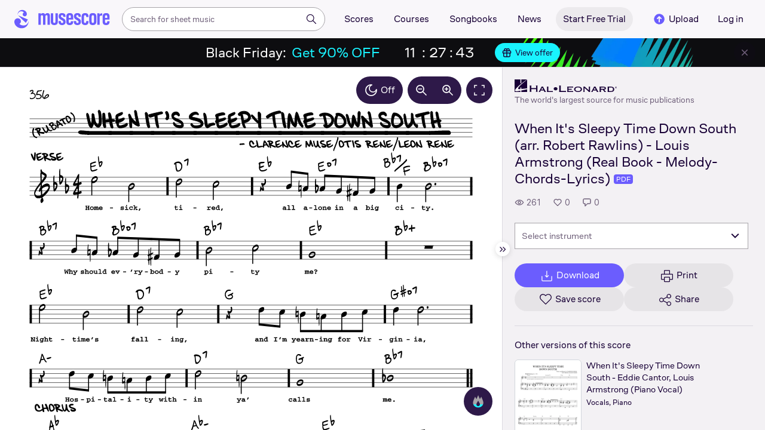

--- FILE ---
content_type: text/html; charset=UTF-8
request_url: https://musescore.com/user/39593079/scores/16077070
body_size: 15410
content:



<!DOCTYPE html>
<html lang="en">

<head>
            <meta name="robots" content="max-image-preview:large">
<meta property="og:type" content="musescore:score">
<meta property="og:site_name" content="Musescore.com">
<meta property="og:title" content="When It&#039;s Sleepy Time Down South (arr. Robert Rawlins) - Louis Armstrong (Real Book - Melody-Chords-Lyrics)">
<meta property="og:url" content="https://musescore.com/user/39593079/scores/16077070">
<meta property="og:description" content="Download and print in PDF or MIDI free sheet music for Piano, Vocals (Solo)">
<meta property="musescore:author" content="Hal Leonard">
<meta href="https://musescore.com/user/39593079" rel="author:author">
<meta name="twitter:card" content="player">
<meta name="twitter:site" content="Musescore">
<meta name="twitter:title" content="When It&#039;s Sleepy Time Down South (arr. Robert Rawlins) - Louis Armstrong (Real Book - Melody-Chords-Lyrics)">
<meta name="twitter:description" content="View and Play Official Scores licensed from print music publishers at MuseScore. Get printable quality for Piano, Vocals Digital Sheet Music &#039;When It&#039;s Sleepy Time Down South&#039; by Eddie Cantor, Louis Armstrong with a free trial">
<meta name="twitter:player" content="https://musescore.com/user/39593079/scores/16077070/embed">
<meta name="twitter:player:width" content="480">
<meta name="twitter:player:height" content="480">
<meta property="twitter:app:url:googleplay" content="musescore://score/16077070">
<meta property="twitter:app:url:iphone" content="musescore://score/16077070">
<meta property="twitter:app:url:ipad" content="musescore://score/16077070">
<meta property="twitter:app:name:iphone" content="Musescore">
<meta property="twitter:app:id:iphone" content="835731296">
<meta property="twitter:app:name:ipad" content="Musescore">
<meta property="twitter:app:id:ipad" content="835731296">
<meta property="twitter:app:name:googleplay" content="Musescore">
<meta property="twitter:app:id:googleplay" content="com.musescore.playerlite">
<meta name="application-name" content="Musescore">
<meta name="msapplication-tooltip" content="Launch Musescore">
<meta name="msapplication-TileImage" content="https://s3.amazonaws.com/cdn.musescore.com/images/musescore-144.png">
<meta name="msapplication-TileColor" content="#ffffff">
<meta name="msapplication-starturl" content="https://musescore.com">
<meta property="al:ios:app_name" content="Musescore Songbook">
<meta property="al:ios:app_store_id" content="835731296">
<meta property="al:android:app_name" content="Musescore">
<meta property="al:android:package" content="com.musescore.playerlite">
<meta property="al:android:app_name" content="Musescore Songbook">
<meta property="al:android:package" content="com.musescore.player">
<meta property="al:ios:url" content="musescore://score/16077070">
<meta property="al:android:url" content="musescore://score/16077070">
<link type="text/xml+oembed" href="https://musescore.com/oembed/endpoint?url=https://musescore.com/user/39593079/scores/16077070;format=xml" rel="alternate">
<link type="application/json+oembed" href="https://musescore.com/oembed/endpoint?url=https://musescore.com/user/39593079/scores/16077070;format=json" rel="alternate">
<link href="android-app://com.musescore.player/musescore/score/16077070" rel="alternate">
<link href="ios-app://835731296/musescore/score/16077070" rel="alternate">
<link href="https://musescore.com/user/39593079/scores/16077070" rel="canonical">
<link href="https://musescore.com/user/39593079/scores/16077070" rel="alternate" hreflang="x-default">
<link href="https://musescore.com/user/39593079/scores/16077070" rel="alternate" hreflang="en">
<link href="https://ja.musescore.com/user/39593079/scores/16077070" rel="alternate" hreflang="ja">    
    <title>Play Official version of When It&#039;s Sleepy Time Down South Sheet Music by Eddie Cantor, Louis Armstrong for Piano, Vocals | MuseScore.com</title>
    <meta name="description" content="View and Play Official Scores licensed from print music publishers at MuseScore. Get printable quality for Piano, Vocals Digital Sheet Music &#039;When It&#039;s Sleepy Time Down South&#039; by Eddie Cantor, Louis Armstrong with a free trial">
    <meta name="keywords" content="">
    <meta name="viewport" content="width=device-width, initial-scale=1, viewport-fit=cover">
    <meta charset="utf-8" />
    <meta name="author" content="Musescore" />
                    <meta name="google-play-app" content="app-id=com.musescore.playerlite" />
        <meta name="kindle-fire-app" content="app-id=com.musescore.player" />
        <meta name="facebook-domain-verification" content="cp5d42j0lpsdi602yrcqh8f6jsktrc" />
    <meta name="google-site-verification" content="Wc0Sbrzd_41dm4XKcF8OEBufv50WMuyrzkTJ-yM0O2I" />
    <meta http-equiv="X-UA-Compatible" content="IE=edge">

    <meta name="MobileOptimized" content="width" />
    <meta name="HandheldFriendly" content="true" />

    <meta name="csrf-param" content="_csrf">
<meta name="csrf-token" content="2pHgRvl0tVlZD0vWJdLnbdDPYtr4XRM4FV2r7V6v_IyLxI4vsQKMKAxpcoNxk4EqvKgL6pMxYAxALO-pafaP1Q==">
            
<link rel="manifest" href="/manifest.json" />
<meta name="application-name" content="Musescore" />

            <link rel="icon" type="image/png" sizes="16x16" href="https://musescore.com/static/public/musescore/img/product_icons/favicon-16x16_ver1769773045.png">
        <link rel="icon" type="image/png" sizes="32x32" href="https://musescore.com/static/public/musescore/img/product_icons/favicon-32x32_ver1769773045.png">
        <link rel="icon" type="image/svg+xml" href="https://musescore.com/static/public/musescore/img/product_icons/favicon_ver1769773045.svg">
        <link rel="icon" type="image/x-icon" href="https://musescore.com/static/public/musescore/img/product_icons/favicon_ver1769773045.ico">
        <link rel="apple-touch-icon" href="https://musescore.com/static/public/musescore/img/product_icons/apple-touch-icon-precomposed_ver1769773045.png" />
                    <link
                rel="apple-touch-icon" sizes="72x72"
                href="https://musescore.com/static/public/musescore/img/product_icons/apple-touch-icon-72x72-precomposed_ver1769773045.png" />
                    <link
                rel="apple-touch-icon" sizes="76x76"
                href="https://musescore.com/static/public/musescore/img/product_icons/apple-touch-icon-76x76-precomposed_ver1769773045.png" />
                    <link
                rel="apple-touch-icon" sizes="114x114"
                href="https://musescore.com/static/public/musescore/img/product_icons/apple-touch-icon-114x114-precomposed_ver1769773045.png" />
                    <link
                rel="apple-touch-icon" sizes="120x120"
                href="https://musescore.com/static/public/musescore/img/product_icons/apple-touch-icon-120x120-precomposed_ver1769773045.png" />
                    <link
                rel="apple-touch-icon" sizes="144x144"
                href="https://musescore.com/static/public/musescore/img/product_icons/apple-touch-icon-144x144-precomposed_ver1769773045.png" />
                    <link
                rel="apple-touch-icon" sizes="180x180"
                href="https://musescore.com/static/public/musescore/img/product_icons/apple-touch-icon-180x180-precomposed_ver1769773045.png" />
                    <link
                rel="apple-touch-icon" sizes="192x192"
                href="https://musescore.com/static/public/musescore/img/product_icons/apple-touch-icon-192x192-precomposed_ver1769773045.png" />
        
        <meta name="msapplication-TileColor" content="#fff" />
        <meta name="msapplication-TileImage" content="https://musescore.com/static/public/musescore/img/product_icons/apple-touch-icon-precomposed_ver1769773045.png">
            <script>
    var sentryMethodsToSave = ['setUser', 'setTag', 'setTags', 'setExtra', 'setExtras', 'addBreadcrumb', 'setContext'];
    window.Sentry = {
        _lazy: true
    };
    var sentryLazyCallsQueue = [];
    var sentryLazyHandler = function () {
        var args = Array.prototype.slice.call(arguments)
        var methodName = args[0];
        var rest = args.slice(1);

        sentryLazyCallsQueue.push([methodName, rest])
    };

    sentryMethodsToSave.forEach(function (methodName) {
        window.Sentry[methodName] = sentryLazyHandler.bind(this, methodName);
    });

    function applySentryLazyData() {
        if (!sentryLazyCallsQueue) return;

        for (var i = 0; i < sentryLazyCallsQueue.length; i++) {
            var args = sentryLazyCallsQueue[i];
            var methodName = args[0];
            var restArgs = args[1];
            var method = window.Sentry[methodName];

            method && typeof method === 'function' && method.apply(window.Sentry, restArgs);
        }

        sentryLazyCallsQueue = undefined;
    }

    var errors = window.APPERROR ? (window.APPERROR.errors || []) : []
    var UGERROR = {
        errors,
        loggerLoaded: false,
    };

    var oldOnError = window.onerror;
    var loadScript = function (src, resolve) {
        UGERROR.loggerLoaded = true;
        var script = document.createElement('script');
        script.async = true;
        script.type = 'text/javascript';
        script.src = src;

            var changeState = function() {
                if (!loaded) {
                    resolve()
                    loaded = true;
                }
            };
            var loaded;

            script.onreadystatechange = changeState;
            script.onload = changeState;

            var node = document.getElementsByTagName('script')[0];
            node.parentNode.insertBefore(script, node);
        };

        UGERROR.loadErrorLogger = function(release) {
            var whitelistUrls = [
                new RegExp('https://musescore.com/static/public')
            ];

            if (window.location.pathname !== '/') {
                whitelistUrls.push(new RegExp(window.location.href))
            }

        !UGERROR.loggerLoaded && loadScript('https://musescore.com/static/public/build/sentry_0_0_2/sentry_wasm_ver1769773045.js', function () {
            console.log('[sentry]:', 'bundle successfully loaded')
            window.onerror = oldOnError;

            var data = {}
            var tags = {"country":"US","isProUser":false,"isAuthenticated":false}
            window.initSentry({
                dsn: 'https://23f7f9adc71e43919814a71a87ea2c52@sentry10.ultimate-guitar.com/6',
                release: release,
                allowUrls: whitelistUrls,
                ignoreErrors: [/ChunkLoadError:.*/, /NetworkError.*/, /ResizeObserver loop completed.*/, /object Response.*/, /PointerEvent.*/],
            });

            if (window.navigator.connection) {
                var conn = window.navigator.connection
                data.downlink = conn.downlink
                data.effectiveType = conn.effectiveType
                data.rtt = conn.rtt
                tags.effectiveType = conn.effectiveType

                window.Sentry.setExtras(data)
            }

                data.id = parseInt('0', 10);
                data.userId = '0';

            data.id && window.Sentry.setUser(data);
            window.Sentry.setTags(tags);
            window.Sentry.setContext('Client a/b variations', [])

            try {
                applySentryLazyData();
            } catch (error) {
                console.error(error);
            }

            UGERROR.errors.forEach(function (args) {
                if (args.length > 1) {
                    window.onerror.apply(this, args);
                    return;
                }
                var error = args[0] === undefined ? new Error('Caught undefined error') : args[0];

                if (typeof error === 'string') {
                    window.Sentry.captureMessage(error, 'error');
                } else {
                    window.Sentry.captureException(error);
                }
            });
        })
    };


        function loadSentry() {
            if (UGERROR.hasFirstError) {
                return
            }

            function load() {
                UGERROR.loadErrorLogger("mu-web_app_0.60.36");
            }

            if (document.readyState === 'complete') {
                load();
            } else {
                window.addEventListener('load', load)
            }
            UGERROR.hasFirstError = true
        }

        if (UGERROR.errors && UGERROR.errors.length > 0) {
            loadSentry()
        }

        window.onerror = function() {
            UGERROR.errors.push(arguments);
            oldOnError && oldOnError.apply(this, arguments);

            loadSentry()
        };
    </script>
                
<style>
    body,
    html {
        touch-action: manipulation;
        background: #fff;
        box-sizing: border-box;
        -webkit-tap-highlight-color: transparent
    }

    body * {
        box-sizing: inherit
    }

    body, button {
            color: #1a202e;
            font-family: Muse Sans, Inter, Helvetica neue, Helvetica, sans-serif;
            font-variant-ligatures: none;
            font-feature-settings: "liga" 0;
            -webkit-text-size-adjust: 100%;
            font-synthesis: none
        }

    a {
        text-decoration: none
    }

    body,
    form {
        margin: 0
    }

    @page {
        margin: 0;
        position: relative
    }

    @media print {

        body,
        html {
            background: #fff !important
        }
    }

    body.maintenance-page,
    body.page-boxed-content {
        background: #f6f6f6
    }
</style>
                            <link rel='preload' href='https://musescore.com/static/public/build/musescore/202601/vendor.fa522c83c06992484f6983089c942793.js' importance='high' as='script'></link>    <link rel='preload' href='https://musescore.com/static/public/build/musescore/202601/ms~runtime.d422ff2e52a65b430755e0562600562e.js' importance='high' as='script'></link>    <link rel='preload' href='https://musescore.com/static/public/build/musescore/202601/ms.a1a8f30faa01a489f110333bafb5e0b8.js' importance='high' as='script'></link>    <link rel='preload' href='https://musescore.com/static/public/build/musescore/202601/2946.d295c7d29c2941fd1dc7b822476419f9.js' importance='high' as='script'></link>                
            <link rel='preload' href='https://musescore.com/static/public/build/polyfills/202601/polyfills.js' importance='high' as='script'></link>    
        <meta name="mobile-web-app-capable" content="yes">
    <meta name="theme-color" content="#F9F7FA">
</head>

<body class="js desktop js-cookie-compliance  theme-react">
        <script>
    var hasFirstTap = false;
    (function () {
        function onFirstTap () {
            hasFirstTap = true
            document.body.removeEventListener('touchstart', onFirstTap)
        }

        document.body.addEventListener('touchstart', onFirstTap)
    })()
</script>

                    
        <div class="js-page react-container" style="min-height: 100vh;">
            </div>
        

        
    
    
    
    
            <script defer  src='https://musescore.com/static/public/build/polyfills/202601/polyfills.js'></script>    
        

<div
    class="js-store"
    data-content="{&quot;config&quot;:{&quot;releaseVer&quot;:&quot;mu-web_app_0.60.36&quot;,&quot;serviceSettings&quot;:{&quot;externalServices&quot;:{&quot;web&quot;:{&quot;auth.apple&quot;:true,&quot;auth.google&quot;:true,&quot;auth.facebook&quot;:true,&quot;billing.stripe&quot;:true,&quot;billing.paypal&quot;:true,&quot;billing.apple&quot;:true,&quot;billing.google&quot;:true,&quot;billing.facebook&quot;:true},&quot;mobile&quot;:{&quot;auth.apple&quot;:true,&quot;auth.google&quot;:true,&quot;auth.facebook&quot;:true,&quot;auth.consent&quot;:true,&quot;billing.apple&quot;:true,&quot;billing.google&quot;:true,&quot;billing.facebook&quot;:true,&quot;test.analytics&quot;:true}}},&quot;backendReleaseVer&quot;:&quot;4.46.04&quot;,&quot;renderType&quot;:&quot;react&quot;,&quot;staticPrefix&quot;:&quot;/static&quot;,&quot;urlFacebook&quot;:&quot;&quot;,&quot;urlGoogle&quot;:&quot;&quot;,&quot;main_server&quot;:&quot;musescore.com&quot;,&quot;base_domain&quot;:&quot;musescore.com&quot;,&quot;ug_server_name&quot;:&quot;ultimate-guitar.com&quot;,&quot;static_server&quot;:&quot;https://musescore.com/static&quot;,&quot;statik_cache&quot;:&quot;_ver1769773045&quot;,&quot;upload_server&quot;:&quot;https://upload.musescore.com&quot;,&quot;country&quot;:&quot;US&quot;,&quot;cf_turnstile_site_key&quot;:&quot;0x4AAAAAAAGYK1RXEWXX02Fv&quot;,&quot;is_mobile&quot;:false,&quot;is_bot&quot;:true,&quot;captcha_id&quot;:&quot;&quot;,&quot;is_tablet&quot;:false,&quot;is_android&quot;:false,&quot;is_ios&quot;:false,&quot;is_eu_server&quot;:true,&quot;is_es&quot;:false,&quot;isGDPRAvailable&quot;:false,&quot;isCcpaAvailable&quot;:false,&quot;hasStaticCache&quot;:false,&quot;app_url&quot;:&quot;&quot;,&quot;app_url_template&quot;:&quot;&quot;,&quot;isWebp&quot;:true,&quot;googleOneTap&quot;:{&quot;client_id&quot;:&quot;129899489146-28hqj8qdpippf2vama0sm48qqiduiovg.apps.googleusercontent.com&quot;,&quot;login_uri&quot;:&quot;https://musescore.com/user/auth/oauth/auth?service=google&amp;onetap=1&quot;},&quot;rtAnalytics&quot;:{&quot;trackUrl&quot;:&quot;/components/data&quot;,&quot;trackingEnabled&quot;:true},&quot;countryCode&quot;:&quot;US&quot;,&quot;os&quot;:&quot;&quot;,&quot;platform&quot;:4,&quot;browser&quot;:&quot;{\&quot;device\&quot;:{\&quot;type\&quot;:\&quot;bot\&quot;}}&quot;,&quot;browserName&quot;:&quot;&quot;,&quot;unified_id&quot;:&quot;&quot;,&quot;auth_type&quot;:&quot;none&quot;,&quot;statistic&quot;:{&quot;courses_all&quot;:488,&quot;lesson_all&quot;:14346,&quot;scores_all&quot;:3731219,&quot;scores_new&quot;:497203,&quot;scores_official&quot;:1254275,&quot;scores_community&quot;:2476944,&quot;scores_listened_minutes&quot;:31082431,&quot;courses_viewed_minutes&quot;:3182362,&quot;ratings_all&quot;:12984186,&quot;pages_all&quot;:202617139,&quot;scores_transposed&quot;:50495,&quot;courses_instruments&quot;:17,&quot;scores_views&quot;:471861132,&quot;courses_views&quot;:733212,&quot;lessons_new&quot;:1376,&quot;followers_all&quot;:1009908,&quot;ebook_all&quot;:2867},&quot;monetization&quot;:{&quot;marketingSpecials&quot;:[{&quot;id&quot;:13,&quot;name&quot;:&quot;black_friday&quot;,&quot;weight&quot;:34,&quot;platform&quot;:3,&quot;stockActionMetaName&quot;:&quot;black-friday-top&quot;,&quot;scoreStockActionMetaName&quot;:&quot;score-bottom-black-friday&quot;,&quot;settings&quot;:&quot;{}&quot;,&quot;saleOfferId&quot;:7},{&quot;id&quot;:76,&quot;name&quot;:&quot;musescore_sale&quot;,&quot;weight&quot;:30,&quot;platform&quot;:3,&quot;stockActionMetaName&quot;:&quot;musescore-sale&quot;,&quot;scoreStockActionMetaName&quot;:&quot;musescore-sale&quot;,&quot;settings&quot;:&quot;{}&quot;,&quot;saleOfferId&quot;:103},{&quot;id&quot;:16,&quot;name&quot;:&quot;winter&quot;,&quot;weight&quot;:29,&quot;platform&quot;:3,&quot;stockActionMetaName&quot;:&quot;winter&quot;,&quot;scoreStockActionMetaName&quot;:&quot;score-bottom-winter&quot;,&quot;settings&quot;:&quot;{}&quot;,&quot;saleOfferId&quot;:22}]},&quot;turn_iframe_off&quot;:false,&quot;editor&quot;:&quot;https://musescore.com/static/public/build/mu_editor/202505/wysiwyg_editor.537f75816aa2986f00b564f4eebcde35.js&quot;,&quot;referrer&quot;:&quot;&quot;,&quot;jinba&quot;:{&quot;appLabel&quot;:&quot;ms_score&quot;,&quot;appLabelExp&quot;:&quot;null&quot;}},&quot;store&quot;:{&quot;score&quot;:{&quot;id&quot;:16077070,&quot;fileVersion&quot;:0,&quot;title&quot;:&quot;When It&amp;#039;s Sleepy Time Down South (arr. Robert Rawlins) - Louis Armstrong (Real Book - Melody-Chords-Lyrics)&quot;,&quot;url&quot;:&quot;https://musescore.com/user/39593079/scores/16077070&quot;,&quot;isAddedToFavorite&quot;:0,&quot;partNames&quot;:[],&quot;share&quot;:{&quot;publicUrl&quot;:&quot;https://musescore.com/user/39593079/scores/16077070&quot;,&quot;embedUrl&quot;:&quot;https://musescore.com/user/39593079/scores/16077070/embed&quot;,&quot;url&quot;:&quot;https%3A%2F%2Fmusescore.com%2Fuser%2F39593079%2Fscores%2F16077070&quot;,&quot;title&quot;:&quot;When+It%27s+Sleepy+Time+Down+South+%28arr.+Robert+Rawlins%29+-+Louis+Armstrong+%28Real+Book+-+Melody-Chords-Lyrics%29&quot;,&quot;isShowSecretUrl&quot;:false},&quot;user&quot;:{&quot;id&quot;:39593079,&quot;name&quot;:&quot;Hal Leonard&quot;,&quot;url&quot;:&quot;https://musescore.com/official_scores&quot;,&quot;_links&quot;:{&quot;self&quot;:{&quot;href&quot;:&quot;https://musescore.com/official_scores&quot;}}},&quot;hasAccess&quot;:false,&quot;isBlocked&quot;:false,&quot;isPublic&quot;:true,&quot;isDownloadable&quot;:false,&quot;statUrl&quot;:&quot;https://musescore.com/score/stats/view?score_id=16077070&quot;,&quot;statDelayedUrl&quot;:&quot;https://musescore.com/score/stats/delayed-view?score_id=16077070&quot;,&quot;pagination&quot;:[],&quot;scoreOfTheDay&quot;:[],&quot;score_bpm&quot;:null,&quot;isPdfScore&quot;:true,&quot;hasCustomAudio&quot;:false,&quot;processing&quot;:&quot;ready&quot;,&quot;xtz&quot;:{&quot;is_allowed&quot;:false,&quot;jwt_page&quot;:null,&quot;sig_pins&quot;:null}},&quot;user&quot;:{&quot;hasPrintAccess&quot;:0,&quot;hasProAccess&quot;:0,&quot;id&quot;:0,&quot;avatarUrl&quot;:&quot;&quot;,&quot;profileUrl&quot;:&quot;&quot;,&quot;username&quot;:&quot;&quot;,&quot;email&quot;:&quot;&quot;,&quot;usergroupid&quot;:&quot;&quot;,&quot;iq&quot;:&quot;&quot;,&quot;user_status&quot;:&quot;&quot;,&quot;status&quot;:0,&quot;isDebounced&quot;:false,&quot;isPro&quot;:false,&quot;isAbonement&quot;:false,&quot;isProPlus&quot;:false,&quot;isNewUser&quot;:true,&quot;isStaff&quot;:false,&quot;isModerator&quot;:false,&quot;isObserver&quot;:false,&quot;isCopyrightManager&quot;:false,&quot;userDateCreated&quot;:0,&quot;emailFlags&quot;:[],&quot;daily_user_counter&quot;:1,&quot;isRatingDisabled&quot;:0,&quot;isBanned&quot;:0,&quot;totalScoresCount&quot;:0,&quot;totalFavoriteScoresCount&quot;:0,&quot;firstScoreUploadTimestamp&quot;:0,&quot;accesses&quot;:[],&quot;outdated_accesses&quot;:[],&quot;session&quot;:{&quot;id&quot;:&quot;&quot;,&quot;is_renew_session&quot;:false,&quot;expire_duration&quot;:300,&quot;expire_duration_dispersion&quot;:[5000,10000],&quot;enable_refresh&quot;:true,&quot;screen&quot;:&quot;ScoreMain&quot;},&quot;search_session_id&quot;:&quot;&quot;,&quot;grace_period_product_type_name&quot;:&quot;&quot;,&quot;can_upgrade&quot;:[],&quot;payment_account_id&quot;:0,&quot;edu_tracking_data&quot;:{&quot;subscription_tariff&quot;:&quot;&quot;,&quot;trial_end_date&quot;:0,&quot;tariff_start_date&quot;:0,&quot;tariff_end_date&quot;:0,&quot;payment_account_id&quot;:0},&quot;paid_content_consent_value&quot;:0,&quot;paid_content_consent_pro&quot;:0,&quot;paid_content_consent_edu&quot;:0,&quot;paid_content_consent_ebooks&quot;:0,&quot;segment_info&quot;:[]},&quot;jmuse_settings&quot;:{&quot;score_player&quot;:{&quot;isHasSVG&quot;:true,&quot;isHasBranded&quot;:false,&quot;embed&quot;:false,&quot;hideControls&quot;:false,&quot;sources&quot;:[{&quot;type&quot;:&quot;audio&quot;,&quot;title&quot;:&quot;Musescore audio&quot;,&quot;nid&quot;:16077070}],&quot;default_source&quot;:&quot;&quot;,&quot;media_user_is_pro&quot;:false,&quot;mixer&quot;:&quot;The Instruments is only available for scores made with Musescore 2.&quot;,&quot;secondaryMixer&quot;:&quot;&quot;,&quot;bucket&quot;:&quot;https://musescore.com/static/musescore/scoredata&quot;,&quot;json&quot;:{&quot;id&quot;:16077070,&quot;vid&quot;:33423271,&quot;dates&quot;:{&quot;revised&quot;:1738907903},&quot;secret&quot;:&quot;642ac8fc6c&quot;,&quot;permalink&quot;:&quot;https://musescore.com/user/39593079/scores/16077070&quot;,&quot;custom_url&quot;:&quot;https://musescore.com/user/39593079/scores/16077070&quot;,&quot;format&quot;:&quot;0&quot;,&quot;has_custom_audio&quot;:0,&quot;imageAlt&quot;:&quot;When It&#039;s Sleepy Time Down South by Eddie Cantor, Louis Armstrong Sheet Music arranged by Hal Leonard for Solo &ndash; {page} of {pages} pages&quot;,&quot;imageTitle&quot;:&quot;Play music notes&quot;,&quot;metadata&quot;:{&quot;title&quot;:&quot;&quot;,&quot;subtitle&quot;:&quot;&quot;,&quot;composer&quot;:&quot;&quot;,&quot;measures&quot;:0,&quot;poet&quot;:&quot;&quot;,&quot;lyrics&quot;:0,&quot;chordnames&quot;:0,&quot;keysig&quot;:-128,&quot;duration&quot;:0,&quot;dimensions&quot;:&quot;222x288&quot;,&quot;parts&quot;:[],&quot;pages&quot;:1}},&quot;render_vector&quot;:true,&quot;comments&quot;:[],&quot;score_id&quot;:16077070,&quot;urls&quot;:{&quot;space&quot;:&quot;https://musescore.com/static/musescore/scoredata/g/339db6b0fb10cf7e2954e7a014be4f7fc5173be3/space.jsonp?revision=1714102891&amp;no-cache=1769776329&quot;,&quot;image_path&quot;:&quot;https://musescore.com/static/musescore/scoredata/g/339db6b0fb10cf7e2954e7a014be4f7fc5173be3/&quot;,&quot;media&quot;:[]},&quot;sendEvents&quot;:true,&quot;pianoKeyboard&quot;:{&quot;enabled&quot;:true,&quot;hasAccess&quot;:false},&quot;pianoRoll&quot;:{&quot;enabled&quot;:true,&quot;hasAccess&quot;:true,&quot;resourcesUrl&quot;:&quot;https://musescore.com/static/public/img/musescore/piano_roll&quot;,&quot;feedbackUrl&quot;:&quot;https://musescore.com/groups/improving-musescore-com/discuss/5029644&quot;,&quot;forceShow&quot;:false}}},&quot;billing&quot;:{&quot;subscriptions&quot;:[],&quot;pastSubscriptions&quot;:[],&quot;credits&quot;:{&quot;amount&quot;:0},&quot;abonement&quot;:{&quot;amount&quot;:0},&quot;course_credits&quot;:{&quot;amount&quot;:0},&quot;lite_abonement&quot;:{&quot;amount&quot;:0},&quot;ebook_credits&quot;:{&quot;amount&quot;:0},&quot;ebook_abonement&quot;:{&quot;amount&quot;:0},&quot;has_ebooks&quot;:false,&quot;bonus_points&quot;:{&quot;amount&quot;:0},&quot;currency&quot;:&quot;USD&quot;,&quot;currency_paypal&quot;:&quot;USD&quot;,&quot;country_currency&quot;:&quot;USD&quot;,&quot;country_code&quot;:&quot;US&quot;,&quot;country_currency_fallback&quot;:false},&quot;level_instrument_title&quot;:&quot;&quot;,&quot;i18n&quot;:{&quot;locale&quot;:&quot;en-US&quot;,&quot;language&quot;:&quot;en&quot;,&quot;links&quot;:{&quot;default&quot;:&quot;https://musescore.com/user/39593079/scores/16077070&quot;,&quot;pt&quot;:&quot;https://musescore.com/user/39593079/scores/16077070&quot;,&quot;es&quot;:&quot;https://musescore.com/user/39593079/scores/16077070&quot;,&quot;ja&quot;:&quot;https://musescore.com/user/39593079/scores/16077070&quot;}},&quot;search&quot;:{&quot;value&quot;:&quot;&quot;},&quot;notifications&quot;:{&quot;countNew&quot;:0,&quot;data&quot;:[]},&quot;flashMessage&quot;:null,&quot;telemetry&quot;:{&quot;trackingId&quot;:0},&quot;set_order_options&quot;:[{&quot;name&quot;:&quot;Custom&quot;,&quot;value&quot;:0},{&quot;name&quot;:&quot;Title&quot;,&quot;value&quot;:1},{&quot;name&quot;:&quot;Date uploaded (newest first)&quot;,&quot;value&quot;:2},{&quot;name&quot;:&quot;Date uploaded (oldest first)&quot;,&quot;value&quot;:3},{&quot;name&quot;:&quot;View count&quot;,&quot;value&quot;:4},{&quot;name&quot;:&quot;Rating&quot;,&quot;value&quot;:5}],&quot;domainBlackList&quot;:[],&quot;page&quot;:{&quot;template&quot;:{&quot;module&quot;:&quot;score&quot;,&quot;controller&quot;:&quot;view&quot;,&quot;action&quot;:&quot;index&quot;,&quot;isUgOffice&quot;:0,&quot;isOuterMarkupDisabled&quot;:false,&quot;reactAction&quot;:&quot;common&quot;},&quot;experiments&quot;:{&quot;variations&quot;:[],&quot;closed_experiments&quot;:[]},&quot;data&quot;:{&quot;score&quot;:{&quot;id&quot;:16077070,&quot;title&quot;:&quot;When It&#039;s Sleepy Time Down South (arr. Robert Rawlins) - Louis Armstrong (Real Book - Melody-Chords-Lyrics)&quot;,&quot;file_score_title&quot;:null,&quot;subtitle&quot;:&quot;&quot;,&quot;description&quot;:null,&quot;can_manage_score&quot;:false,&quot;parts&quot;:2,&quot;parts_names&quot;:[],&quot;thumbnails&quot;:{&quot;small&quot;:&quot;https://cdn.ustatik.com/musescore/scoredata/g/339db6b0fb10cf7e2954e7a014be4f7fc5173be3/score_0.png@180x252?no-cache=1738907903&amp;bgclr=ffffff&quot;,&quot;medium&quot;:&quot;https://cdn.ustatik.com/musescore/scoredata/g/339db6b0fb10cf7e2954e7a014be4f7fc5173be3/score_0.png@300x420?no-cache=1738907903&amp;bgclr=ffffff&quot;,&quot;large&quot;:&quot;https://cdn.ustatik.com/musescore/scoredata/g/339db6b0fb10cf7e2954e7a014be4f7fc5173be3/score_0.png@500x660?no-cache=1738907903&amp;bgclr=ffffff&quot;,&quot;original&quot;:&quot;https://cdn.ustatik.com/musescore/scoredata/g/339db6b0fb10cf7e2954e7a014be4f7fc5173be3/score_0.png?no-cache=1738907903&quot;},&quot;share&quot;:{&quot;publicUrl&quot;:&quot;https://musescore.com/user/39593079/scores/16077070&quot;,&quot;embedUrl&quot;:&quot;https://musescore.com/user/39593079/scores/16077070/embed&quot;,&quot;url&quot;:&quot;https%3A%2F%2Fmusescore.com%2Fuser%2F39593079%2Fscores%2F16077070&quot;,&quot;title&quot;:&quot;When+It%27s+Sleepy+Time+Down+South+%28arr.+Robert+Rawlins%29+-+Louis+Armstrong+%28Real+Book+-+Melody-Chords-Lyrics%29&quot;,&quot;isShowSecretUrl&quot;:false},&quot;user&quot;:{&quot;id&quot;:39593079,&quot;name&quot;:&quot;Hal Leonard&quot;,&quot;url&quot;:&quot;https://musescore.com/official_scores&quot;,&quot;image&quot;:&quot;https://musescore.com/static/musescore/userdata/avatar/9/4/8/39593079.jpg@150x150?cache=1727960660&quot;,&quot;is_pro&quot;:true,&quot;is_staff&quot;:false,&quot;is_moderator&quot;:false,&quot;cover_url&quot;:&quot;https://musescore.com/static/musescore/userdata/cover/c/0/3/39593079.jpg?cache=1727966335&quot;,&quot;has_cover&quot;:true,&quot;date_created&quot;:1628160502,&quot;is_publisher&quot;:true,&quot;_links&quot;:{&quot;self&quot;:{&quot;href&quot;:&quot;https://musescore.com/official_scores&quot;}}},&quot;url&quot;:&quot;https://musescore.com/user/39593079/scores/16077070&quot;,&quot;duration&quot;:&quot;00&quot;,&quot;composer_name&quot;:&quot;&quot;,&quot;pages_count&quot;:2,&quot;date_created&quot;:1714102891,&quot;date_updated&quot;:1738907903,&quot;favorite_count&quot;:0,&quot;comments_count&quot;:0,&quot;instruments&quot;:[{&quot;name&quot;:&quot;Piano&quot;,&quot;url_to_search&quot;:&quot;/sheetmusic/piano&quot;,&quot;count&quot;:1},{&quot;name&quot;:&quot;Vocals&quot;,&quot;url_to_search&quot;:&quot;/sheetmusic/vocals&quot;,&quot;count&quot;:1}],&quot;hits&quot;:261,&quot;is_draft&quot;:false,&quot;processing&quot;:&quot;ready&quot;,&quot;revisions_count&quot;:1,&quot;revision_id&quot;:33423271,&quot;has_custom_video&quot;:false,&quot;has_custom_audio&quot;:false,&quot;is_private&quot;:0,&quot;is_blocked&quot;:false,&quot;score_part_available&quot;:0,&quot;score_part_is_on&quot;:0,&quot;is_copyright_protected&quot;:0,&quot;copyright_protection_value&quot;:&quot;&quot;,&quot;is_origin&quot;:false,&quot;is_free&quot;:false,&quot;is_public_domain&quot;:false,&quot;truncated_description&quot;:&quot;Artist: Louis Armstrong\nArranger: Robert Rawlins\nWriter: Leon Rene, Otis Rene, Clarence Muse\nArrangement Format: Real Boo [url state=primary href=\&quot;https://musescore.com/user/39593079/scores/16077070\&quot;]Read more[/url]&quot;,&quot;instrumentations&quot;:[{&quot;url_to_search&quot;:&quot;/sheetmusic/solo/piano&quot;,&quot;name&quot;:&quot;Solo Piano&quot;}],&quot;rating&quot;:{&quot;rating&quot;:0,&quot;count&quot;:0,&quot;count_to_visible&quot;:2,&quot;stats&quot;:[],&quot;user_rating&quot;:null,&quot;abusive_ban_time&quot;:null,&quot;abusive_ban_time_remain&quot;:null},&quot;publisher&quot;:{&quot;publisher_id&quot;:3,&quot;publisher_title&quot;:&quot;Hal Leonard&quot;},&quot;is_official&quot;:true,&quot;is_purchased&quot;:false,&quot;body&quot;:&quot;Artist: Louis Armstrong\nArranger: Robert Rawlins\nWriter: Leon Rene, Otis Rene, Clarence Muse\nArrangement Format: Real Book - Melody-Chords-Lyrics\nCategories: Blues, Jazz, Standards\nInstruments: C Instruments, Voice&quot;,&quot;tags&quot;:[],&quot;is_downloadable&quot;:1,&quot;license&quot;:&quot;all-rights-reserved&quot;,&quot;instrumentation_id&quot;:0,&quot;is_original&quot;:false,&quot;measures&quot;:0,&quot;keysig&quot;:&quot;&quot;,&quot;license_id&quot;:9,&quot;license_version&quot;:&quot;4.0&quot;,&quot;song_name&quot;:&quot;When It&#039;s Sleepy Time Down South&quot;,&quot;artist_name&quot;:&quot;Eddie Cantor, Louis Armstrong&quot;,&quot;complexity&quot;:0,&quot;category_pages&quot;:[{&quot;url_to_search&quot;:&quot;https://musescore.com/sheetmusic/piano/jazz&quot;,&quot;name&quot;:&quot;Jazz for Piano&quot;},{&quot;url_to_search&quot;:&quot;https://musescore.com/sheetmusic/piano/blues&quot;,&quot;name&quot;:&quot;Blues for Piano&quot;}],&quot;is_pdf&quot;:true,&quot;is_arrange_me&quot;:false,&quot;billing_min_qty&quot;:1,&quot;billing_can_buy&quot;:true,&quot;_links&quot;:{&quot;self&quot;:{&quot;href&quot;:&quot;https://musescore.com/user/39593079/scores/16077070&quot;}}},&quot;sets&quot;:[],&quot;groups&quot;:[],&quot;comments&quot;:{&quot;comments&quot;:[],&quot;comments_total&quot;:0},&quot;composer&quot;:null,&quot;count_views&quot;:261,&quot;count_favorites&quot;:0,&quot;count_comments&quot;:0,&quot;privacy_string&quot;:&quot;&lt;i class=\&quot;icon-public\&quot;&gt;&lt;/i&gt; Everyone can see this score&quot;,&quot;license_string&quot;:&quot;&lt;i class=\&quot;icon-copyright\&quot;&gt;&lt;/i&gt; None (All rights reserved)&quot;,&quot;license_url&quot;:&quot;&quot;,&quot;is_user_follow&quot;:false,&quot;as_pro&quot;:true,&quot;isAddedToFavorite&quot;:false,&quot;isAddedToSpotlight&quot;:false,&quot;isGuestFavorite&quot;:false,&quot;is_banned_user&quot;:false,&quot;genres&quot;:[{&quot;name&quot;:&quot;jazz&quot;,&quot;translated_name&quot;:&quot;jazz&quot;,&quot;url_to_search&quot;:&quot;/sheetmusic/jazz&quot;},{&quot;name&quot;:&quot;blues&quot;,&quot;translated_name&quot;:&quot;blues&quot;,&quot;url_to_search&quot;:&quot;/sheetmusic/blues&quot;}],&quot;secret&quot;:null,&quot;blocker_info&quot;:null,&quot;opened_dispute&quot;:false,&quot;pr_show&quot;:false,&quot;score_of_the_day&quot;:{&quot;id&quot;:42055,&quot;user_id&quot;:21171171,&quot;score_id&quot;:5634470,&quot;type&quot;:2,&quot;date_created&quot;:1562581079,&quot;date_updated&quot;:1562581741,&quot;date_converted&quot;:1562581741,&quot;date_status_updated&quot;:1562581741,&quot;title&quot;:&quot;BTS - Heartbeat (WORLD OST ) | Piano Tutorial + Sheet music&quot;,&quot;subtitle&quot;:&quot;BTS - Heartbeat by arranged by min jiyoon [Piano Tutorial + Sheet music]&quot;,&quot;description&quot;:&quot;Piano tutorial for Heartbeat by BTS (World  OST)\r\nTry the interactive tutorial, or download the sheet music here: https://musescore.com/user/21585386/scores/5634470/piano-tutorial?from=youtube_share \r\nMore than 500 000 tutorials are available for free on https://musescore.com\r\nThe original sheet music made by min jiyoon: https://musescore.com/user/21585386\r\nSupport arranger on on YouTube https://www.youtube.com/watch?v=L-42iZef7y4&quot;,&quot;channel_id&quot;:&quot;UCfY410QyoHlC4jwUZZOjgOg&quot;,&quot;video_id&quot;:&quot;9NVnfFiOA_E&quot;,&quot;privacy&quot;:&quot;public&quot;,&quot;notify_subscribers&quot;:1,&quot;tags&quot;:&quot;BTS - Heartbeat,piano tutorial,BTS - Heartbeat piano tutorial,synthesia&quot;,&quot;as_media_source&quot;:0,&quot;processing_status&quot;:4},&quot;is_download_limited&quot;:false,&quot;error_description&quot;:null,&quot;copyright_details&quot;:[],&quot;private_link_secret&quot;:null,&quot;type_download_list&quot;:[{&quot;type&quot;:&quot;pdf&quot;,&quot;url&quot;:&quot;https://musescore.com/score/download/signin?score_id=16077070&amp;type=pdf&quot;,&quot;authorized_url&quot;:&quot;https://musescore.com/score/download/index?score_id=16077070&amp;type=pdf&amp;h=16068231181811890057&quot;}],&quot;zip_download_url&quot;:&quot;https://musescore.com/score/download/zip?score_id=16077070&amp;h=16068231181811890057&quot;,&quot;is_public_domain&quot;:false,&quot;is_waiting_for_moderate&quot;:false,&quot;score_user_count&quot;:0,&quot;limit_download_count&quot;:20,&quot;is_blocked&quot;:false,&quot;song&quot;:{&quot;id&quot;:2612904,&quot;name&quot;:&quot;When It&#039;s Sleepy Time Down South&quot;,&quot;artist&quot;:{&quot;id&quot;:312005,&quot;name&quot;:&quot;Eddie Cantor, Louis Armstrong&quot;,&quot;_links&quot;:{&quot;self&quot;:{&quot;href&quot;:&quot;https://musescore.com/artist/eddie_cantor_louis_armstrong-312005&quot;}}},&quot;_links&quot;:{&quot;self&quot;:{&quot;href&quot;:&quot;https://musescore.com/song/when_its_sleepy_time_down_south-2612904&quot;}}},&quot;is_ogg_supported&quot;:false,&quot;is_can_rate_score&quot;:true,&quot;is_author_blocked_you&quot;:false,&quot;score_type&quot;:&quot;official&quot;,&quot;is_bot&quot;:true,&quot;hidden&quot;:false,&quot;dispute_hidden&quot;:&quot;/contact?subject=An+appeal+against+the+hiding+of+my+score&amp;message=https%3A%2F%2Fmusescore.com%2Fuser%2F39593079%2Fscores%2F16077070&quot;,&quot;disable_hidden_url&quot;:&quot;/score/manage/hidden/admin/unhide?score_id=16077070&quot;,&quot;paywall&quot;:{&quot;has_instant_paywall&quot;:false,&quot;is_trial_user&quot;:false,&quot;provider_name&quot;:null,&quot;period&quot;:null},&quot;payment_account_id&quot;:null,&quot;complexity&quot;:0,&quot;is_xtz_supported&quot;:false,&quot;payment_type&quot;:0,&quot;has_bought_by_credit&quot;:false,&quot;has_bought_by_one_time_payment&quot;:false,&quot;staff_like&quot;:null,&quot;open_mu_desktop&quot;:null,&quot;is_free_official&quot;:false,&quot;official_score&quot;:null,&quot;score_blocked_by_country&quot;:false,&quot;active_nps_list&quot;:[],&quot;score_parts&quot;:null,&quot;active_score_part_id&quot;:null,&quot;score_part&quot;:null,&quot;billing&quot;:{&quot;price&quot;:549,&quot;oldPrice&quot;:949,&quot;currency&quot;:&quot;USD&quot;,&quot;basePrice&quot;:399,&quot;usdPrice&quot;:999,&quot;strikethrough&quot;:false,&quot;discount&quot;:{&quot;amount&quot;:400,&quot;percentage&quot;:42},&quot;localPrice&quot;:{&quot;price&quot;:549,&quot;oldPrice&quot;:949,&quot;currency&quot;:&quot;USD&quot;,&quot;discount&quot;:{&quot;amount&quot;:400,&quot;percentage&quot;:42}},&quot;firstDiscountedPrice&quot;:999,&quot;oldFirstDiscountedPrice&quot;:599,&quot;paypal&quot;:1,&quot;paid_trial_exp_price&quot;:100},&quot;billing_layout_url&quot;:&quot;/score/view/billing?score_id=16077070&quot;,&quot;recommended_ebooks&quot;:{&quot;ebooks&quot;:[{&quot;id&quot;:&quot;W5Doa&quot;,&quot;uri&quot;:&quot;hal-leonard-jazz-piano-method&quot;,&quot;product_id&quot;:17319,&quot;product_code&quot;:&quot;131102&quot;,&quot;digital_good_id&quot;:1013442,&quot;product_type_id&quot;:6,&quot;product_type&quot;:2,&quot;product_name&quot;:&quot;Hal Leonard Jazz Piano Method&quot;,&quot;title_tag&quot;:&quot;Hal Leonard Jazz Piano Method&quot;,&quot;for_sale&quot;:1,&quot;heading&quot;:&quot;&quot;,&quot;date_created&quot;:1550763259,&quot;title_image_height&quot;:600,&quot;title_image_width&quot;:450,&quot;main_tagid&quot;:104,&quot;isbn10&quot;:&quot;1480398004&quot;,&quot;ean13&quot;:&quot;9781480398009&quot;,&quot;is_block&quot;:0,&quot;date_updated&quot;:null,&quot;type&quot;:null,&quot;is_archived&quot;:null,&quot;images_mask&quot;:&quot;{\&quot;image_cover\&quot;:true}&quot;,&quot;tags&quot;:[{&quot;id&quot;:2191,&quot;tag_id&quot;:790,&quot;name&quot;:&quot;Mark Davis&quot;,&quot;type_id&quot;:13,&quot;type_name&quot;:&quot;Author&quot;,&quot;muse_id&quot;:154017},{&quot;id&quot;:3157,&quot;tag_id&quot;:425,&quot;name&quot;:&quot;Jazz&quot;,&quot;type_id&quot;:18,&quot;type_name&quot;:&quot;Genre&quot;,&quot;muse_id&quot;:84},{&quot;id&quot;:3472,&quot;tag_id&quot;:104,&quot;name&quot;:&quot;Piano&quot;,&quot;type_id&quot;:11,&quot;type_name&quot;:&quot;Instrument&quot;,&quot;muse_id&quot;:2},{&quot;id&quot;:4645,&quot;tag_id&quot;:1176,&quot;name&quot;:&quot;Weekly Specials&quot;,&quot;type_id&quot;:31,&quot;type_name&quot;:&quot;Topics&quot;,&quot;muse_id&quot;:0}],&quot;has_pdf&quot;:false,&quot;image_cover_url&quot;:&quot;https://musescore.com/static/musescore/userdata/ebook/6/c/0/cover_133.jpg&quot;,&quot;generated_cover_path&quot;:&quot;https://musescore.com/static/musescore/userdata/ebook/6/c/0/cover_133_generated.jpg&quot;,&quot;dynamic_image_urls&quot;:[],&quot;billing&quot;:{&quot;price&quot;:1999,&quot;oldPrice&quot;:3999,&quot;currency&quot;:&quot;USD&quot;,&quot;basePrice&quot;:999,&quot;usdPrice&quot;:4000,&quot;strikethrough&quot;:true,&quot;discount&quot;:{&quot;amount&quot;:2000,&quot;percentage&quot;:50},&quot;localPrice&quot;:{&quot;price&quot;:1999,&quot;oldPrice&quot;:3999,&quot;currency&quot;:&quot;USD&quot;,&quot;discount&quot;:{&quot;amount&quot;:2000,&quot;percentage&quot;:50}},&quot;unrealPrice&quot;:{&quot;price&quot;:3999,&quot;currency&quot;:&quot;USD&quot;},&quot;discountedPrice&quot;:{&quot;price&quot;:1999,&quot;currency&quot;:&quot;USD&quot;}},&quot;url&quot;:&quot;https://musescore.com/books/hal-leonard-jazz-piano-method--W5Doa&quot;,&quot;comments_count&quot;:2},{&quot;id&quot;:&quot;WJX2q&quot;,&quot;uri&quot;:&quot;the-real-book-vol-i-sixth-edition&quot;,&quot;product_id&quot;:17409,&quot;product_code&quot;:&quot;240221&quot;,&quot;digital_good_id&quot;:1018191,&quot;product_type_id&quot;:6,&quot;product_type&quot;:2,&quot;product_name&quot;:&quot;The Real Book Vol I - Sixth Edition&quot;,&quot;title_tag&quot;:&quot;The Real Book Volume I&quot;,&quot;for_sale&quot;:1,&quot;heading&quot;:&quot;&quot;,&quot;date_created&quot;:1620400380,&quot;title_image_height&quot;:583,&quot;title_image_width&quot;:450,&quot;main_tagid&quot;:1196,&quot;isbn10&quot;:&quot;0634060384&quot;,&quot;ean13&quot;:&quot;9780634060380&quot;,&quot;is_block&quot;:0,&quot;date_updated&quot;:null,&quot;type&quot;:null,&quot;is_archived&quot;:null,&quot;images_mask&quot;:&quot;{\&quot;image_cover\&quot;:true}&quot;,&quot;tags&quot;:[{&quot;id&quot;:3157,&quot;tag_id&quot;:425,&quot;name&quot;:&quot;Jazz&quot;,&quot;type_id&quot;:18,&quot;type_name&quot;:&quot;Genre&quot;,&quot;muse_id&quot;:84},{&quot;id&quot;:3355,&quot;tag_id&quot;:29,&quot;name&quot;:&quot;Bass&quot;,&quot;type_id&quot;:11,&quot;type_name&quot;:&quot;Instrument&quot;,&quot;muse_id&quot;:73},{&quot;id&quot;:3379,&quot;tag_id&quot;:1182,&quot;name&quot;:&quot;C Instruments&quot;,&quot;type_id&quot;:11,&quot;type_name&quot;:&quot;Instrument&quot;,&quot;muse_id&quot;:269},{&quot;id&quot;:3397,&quot;tag_id&quot;:1183,&quot;name&quot;:&quot;Double Bass&quot;,&quot;type_id&quot;:11,&quot;type_name&quot;:&quot;Instrument&quot;,&quot;muse_id&quot;:60},{&quot;id&quot;:3409,&quot;tag_id&quot;:802,&quot;name&quot;:&quot;Flute&quot;,&quot;type_id&quot;:11,&quot;type_name&quot;:&quot;Instrument&quot;,&quot;muse_id&quot;:47},{&quot;id&quot;:3436,&quot;tag_id&quot;:69,&quot;name&quot;:&quot;Keyboard&quot;,&quot;type_id&quot;:11,&quot;type_name&quot;:&quot;Instrument&quot;,&quot;muse_id&quot;:1},{&quot;id&quot;:3472,&quot;tag_id&quot;:104,&quot;name&quot;:&quot;Piano&quot;,&quot;type_id&quot;:11,&quot;type_name&quot;:&quot;Instrument&quot;,&quot;muse_id&quot;:2},{&quot;id&quot;:4645,&quot;tag_id&quot;:1176,&quot;name&quot;:&quot;Weekly Specials&quot;,&quot;type_id&quot;:31,&quot;type_name&quot;:&quot;Topics&quot;,&quot;muse_id&quot;:0},{&quot;id&quot;:5497,&quot;tag_id&quot;:1181,&quot;name&quot;:&quot;The Real Books&quot;,&quot;type_id&quot;:19,&quot;type_name&quot;:&quot;Series&quot;,&quot;muse_id&quot;:0},{&quot;id&quot;:5524,&quot;tag_id&quot;:1011,&quot;name&quot;:&quot;Songbook&quot;,&quot;type_id&quot;:27,&quot;type_name&quot;:&quot;Product Type&quot;,&quot;muse_id&quot;:0}],&quot;has_pdf&quot;:false,&quot;image_cover_url&quot;:&quot;https://musescore.com/static/musescore/userdata/ebook/7/9/3/cover_244.jpg&quot;,&quot;generated_cover_path&quot;:&quot;https://musescore.com/static/musescore/userdata/ebook/7/9/3/cover_244_generated.jpg&quot;,&quot;dynamic_image_urls&quot;:[],&quot;billing&quot;:{&quot;price&quot;:3999,&quot;oldPrice&quot;:7999,&quot;currency&quot;:&quot;USD&quot;,&quot;basePrice&quot;:999,&quot;usdPrice&quot;:8000,&quot;strikethrough&quot;:true,&quot;discount&quot;:{&quot;amount&quot;:4000,&quot;percentage&quot;:50},&quot;localPrice&quot;:{&quot;price&quot;:3999,&quot;oldPrice&quot;:7999,&quot;currency&quot;:&quot;USD&quot;,&quot;discount&quot;:{&quot;amount&quot;:4000,&quot;percentage&quot;:50}},&quot;unrealPrice&quot;:{&quot;price&quot;:7999,&quot;currency&quot;:&quot;USD&quot;},&quot;discountedPrice&quot;:{&quot;price&quot;:3999,&quot;currency&quot;:&quot;USD&quot;}},&quot;url&quot;:&quot;https://musescore.com/books/the-real-book-vol-i-sixth-edition--WJX2q&quot;,&quot;comments_count&quot;:1},{&quot;id&quot;:&quot;arvJa&quot;,&quot;uri&quot;:&quot;blues-piano&quot;,&quot;product_id&quot;:17514,&quot;product_code&quot;:&quot;311007&quot;,&quot;digital_good_id&quot;:1017767,&quot;product_type_id&quot;:6,&quot;product_type&quot;:2,&quot;product_name&quot;:&quot;Blues Piano&quot;,&quot;title_tag&quot;:&quot;Blues Piano&quot;,&quot;for_sale&quot;:1,&quot;heading&quot;:&quot;&quot;,&quot;date_created&quot;:1585927680,&quot;title_image_height&quot;:600,&quot;title_image_width&quot;:450,&quot;main_tagid&quot;:62,&quot;isbn10&quot;:&quot;0634061690&quot;,&quot;ean13&quot;:&quot;9780634061691&quot;,&quot;is_block&quot;:0,&quot;date_updated&quot;:null,&quot;type&quot;:null,&quot;is_archived&quot;:null,&quot;images_mask&quot;:&quot;{\&quot;image_cover\&quot;:true}&quot;,&quot;tags&quot;:[{&quot;id&quot;:2197,&quot;tag_id&quot;:843,&quot;name&quot;:&quot;Mark Harrison&quot;,&quot;type_id&quot;:13,&quot;type_name&quot;:&quot;Author&quot;,&quot;muse_id&quot;:230966},{&quot;id&quot;:3088,&quot;tag_id&quot;:440,&quot;name&quot;:&quot;Blues&quot;,&quot;type_id&quot;:18,&quot;type_name&quot;:&quot;Genre&quot;,&quot;muse_id&quot;:99},{&quot;id&quot;:3472,&quot;tag_id&quot;:104,&quot;name&quot;:&quot;Piano&quot;,&quot;type_id&quot;:11,&quot;type_name&quot;:&quot;Instrument&quot;,&quot;muse_id&quot;:2},{&quot;id&quot;:4645,&quot;tag_id&quot;:1176,&quot;name&quot;:&quot;Weekly Specials&quot;,&quot;type_id&quot;:31,&quot;type_name&quot;:&quot;Topics&quot;,&quot;muse_id&quot;:0}],&quot;has_pdf&quot;:false,&quot;image_cover_url&quot;:&quot;https://musescore.com/static/musescore/userdata/ebook/5/5/e/cover_463.jpg&quot;,&quot;generated_cover_path&quot;:&quot;https://musescore.com/static/musescore/userdata/ebook/5/5/e/cover_463_generated.jpg&quot;,&quot;dynamic_image_urls&quot;:[],&quot;billing&quot;:{&quot;price&quot;:1799,&quot;oldPrice&quot;:3599,&quot;currency&quot;:&quot;USD&quot;,&quot;basePrice&quot;:999,&quot;usdPrice&quot;:3600,&quot;strikethrough&quot;:true,&quot;discount&quot;:{&quot;amount&quot;:1800,&quot;percentage&quot;:50},&quot;localPrice&quot;:{&quot;price&quot;:1799,&quot;oldPrice&quot;:3599,&quot;currency&quot;:&quot;USD&quot;,&quot;discount&quot;:{&quot;amount&quot;:1800,&quot;percentage&quot;:50}},&quot;unrealPrice&quot;:{&quot;price&quot;:3599,&quot;currency&quot;:&quot;USD&quot;},&quot;discountedPrice&quot;:{&quot;price&quot;:1799,&quot;currency&quot;:&quot;USD&quot;}},&quot;url&quot;:&quot;https://musescore.com/books/blues-piano--arvJa&quot;,&quot;comments_count&quot;:1},{&quot;id&quot;:&quot;agMld&quot;,&quot;uri&quot;:&quot;intro-to-jazz-piano-hal-leonard-keyboard-style-series&quot;,&quot;product_id&quot;:17515,&quot;product_code&quot;:&quot;312088&quot;,&quot;digital_good_id&quot;:1014609,&quot;product_type_id&quot;:6,&quot;product_type&quot;:2,&quot;product_name&quot;:&quot;Intro to Jazz Piano - Hal Leonard Keyboard Style Series&quot;,&quot;title_tag&quot;:&quot;Intro to Jazz Piano - Hal Leonard Keyboard Style Series&quot;,&quot;for_sale&quot;:1,&quot;heading&quot;:&quot;&quot;,&quot;date_created&quot;:1567786320,&quot;title_image_height&quot;:600,&quot;title_image_width&quot;:450,&quot;main_tagid&quot;:104,&quot;isbn10&quot;:&quot;1617803103&quot;,&quot;ean13&quot;:&quot;9781617803109&quot;,&quot;is_block&quot;:0,&quot;date_updated&quot;:null,&quot;type&quot;:null,&quot;is_archived&quot;:null,&quot;images_mask&quot;:&quot;{\&quot;image_cover\&quot;:true}&quot;,&quot;tags&quot;:[{&quot;id&quot;:2197,&quot;tag_id&quot;:843,&quot;name&quot;:&quot;Mark Harrison&quot;,&quot;type_id&quot;:13,&quot;type_name&quot;:&quot;Author&quot;,&quot;muse_id&quot;:230966},{&quot;id&quot;:3157,&quot;tag_id&quot;:425,&quot;name&quot;:&quot;Jazz&quot;,&quot;type_id&quot;:18,&quot;type_name&quot;:&quot;Genre&quot;,&quot;muse_id&quot;:84},{&quot;id&quot;:3472,&quot;tag_id&quot;:104,&quot;name&quot;:&quot;Piano&quot;,&quot;type_id&quot;:11,&quot;type_name&quot;:&quot;Instrument&quot;,&quot;muse_id&quot;:2},{&quot;id&quot;:4645,&quot;tag_id&quot;:1176,&quot;name&quot;:&quot;Weekly Specials&quot;,&quot;type_id&quot;:31,&quot;type_name&quot;:&quot;Topics&quot;,&quot;muse_id&quot;:0}],&quot;has_pdf&quot;:false,&quot;image_cover_url&quot;:&quot;https://musescore.com/static/musescore/userdata/ebook/8/7/1/cover_466.jpg&quot;,&quot;generated_cover_path&quot;:&quot;https://musescore.com/static/musescore/userdata/ebook/8/7/1/cover_466_generated.jpg&quot;,&quot;dynamic_image_urls&quot;:[],&quot;billing&quot;:{&quot;price&quot;:1599,&quot;oldPrice&quot;:3199,&quot;currency&quot;:&quot;USD&quot;,&quot;basePrice&quot;:999,&quot;usdPrice&quot;:3200,&quot;strikethrough&quot;:true,&quot;discount&quot;:{&quot;amount&quot;:1600,&quot;percentage&quot;:50},&quot;localPrice&quot;:{&quot;price&quot;:1599,&quot;oldPrice&quot;:3199,&quot;currency&quot;:&quot;USD&quot;,&quot;discount&quot;:{&quot;amount&quot;:1600,&quot;percentage&quot;:50}},&quot;unrealPrice&quot;:{&quot;price&quot;:3199,&quot;currency&quot;:&quot;USD&quot;},&quot;discountedPrice&quot;:{&quot;price&quot;:1599,&quot;currency&quot;:&quot;USD&quot;}},&quot;url&quot;:&quot;https://musescore.com/books/intro-to-jazz-piano-hal-leonard-keyboard-style-series--agMld&quot;,&quot;comments_count&quot;:0},{&quot;id&quot;:&quot;WAXja&quot;,&quot;uri&quot;:&quot;jazz-exercises-minuets-etudes-pieces-for-piano&quot;,&quot;product_id&quot;:17516,&quot;product_code&quot;:&quot;311225&quot;,&quot;digital_good_id&quot;:1018396,&quot;product_type_id&quot;:6,&quot;product_type&quot;:2,&quot;product_name&quot;:&quot;Jazz Exercises, Minuets, Etudes &amp; Pieces for Piano&quot;,&quot;title_tag&quot;:&quot;Jazz Exercises, Minuets, Etudes &amp; Pieces for Piano&quot;,&quot;for_sale&quot;:1,&quot;heading&quot;:&quot;&quot;,&quot;date_created&quot;:1680280372,&quot;title_image_height&quot;:576,&quot;title_image_width&quot;:450,&quot;main_tagid&quot;:104,&quot;isbn10&quot;:&quot;0634099795&quot;,&quot;ean13&quot;:&quot;9780634099793&quot;,&quot;is_block&quot;:0,&quot;date_updated&quot;:null,&quot;type&quot;:null,&quot;is_archived&quot;:null,&quot;images_mask&quot;:&quot;{\&quot;image_cover\&quot;:true}&quot;,&quot;tags&quot;:[{&quot;id&quot;:814,&quot;tag_id&quot;:1523,&quot;name&quot;:&quot;Oscar Peterson&quot;,&quot;type_id&quot;:24,&quot;type_name&quot;:&quot;Artist/Composer&quot;,&quot;muse_id&quot;:142806},{&quot;id&quot;:3157,&quot;tag_id&quot;:425,&quot;name&quot;:&quot;Jazz&quot;,&quot;type_id&quot;:18,&quot;type_name&quot;:&quot;Genre&quot;,&quot;muse_id&quot;:84},{&quot;id&quot;:3472,&quot;tag_id&quot;:104,&quot;name&quot;:&quot;Piano&quot;,&quot;type_id&quot;:11,&quot;type_name&quot;:&quot;Instrument&quot;,&quot;muse_id&quot;:2},{&quot;id&quot;:4576,&quot;tag_id&quot;:476,&quot;name&quot;:&quot;Exercises&quot;,&quot;type_id&quot;:31,&quot;type_name&quot;:&quot;Topics&quot;,&quot;muse_id&quot;:0},{&quot;id&quot;:4645,&quot;tag_id&quot;:1176,&quot;name&quot;:&quot;Weekly Specials&quot;,&quot;type_id&quot;:31,&quot;type_name&quot;:&quot;Topics&quot;,&quot;muse_id&quot;:0}],&quot;has_pdf&quot;:false,&quot;image_cover_url&quot;:&quot;https://musescore.com/static/musescore/userdata/ebook/f/6/6/cover_469.jpg&quot;,&quot;generated_cover_path&quot;:&quot;https://musescore.com/static/musescore/userdata/ebook/f/6/6/cover_469_generated.jpg&quot;,&quot;dynamic_image_urls&quot;:[],&quot;billing&quot;:{&quot;price&quot;:1399,&quot;oldPrice&quot;:2799,&quot;currency&quot;:&quot;USD&quot;,&quot;basePrice&quot;:999,&quot;usdPrice&quot;:2800,&quot;strikethrough&quot;:true,&quot;discount&quot;:{&quot;amount&quot;:1400,&quot;percentage&quot;:50},&quot;localPrice&quot;:{&quot;price&quot;:1399,&quot;oldPrice&quot;:2799,&quot;currency&quot;:&quot;USD&quot;,&quot;discount&quot;:{&quot;amount&quot;:1400,&quot;percentage&quot;:50}},&quot;unrealPrice&quot;:{&quot;price&quot;:2799,&quot;currency&quot;:&quot;USD&quot;},&quot;discountedPrice&quot;:{&quot;price&quot;:1399,&quot;currency&quot;:&quot;USD&quot;}},&quot;url&quot;:&quot;https://musescore.com/books/jazz-exercises-minuets-etudes-pieces-for-piano--WAXja&quot;,&quot;comments_count&quot;:0},{&quot;id&quot;:&quot;q4Dkq&quot;,&quot;uri&quot;:&quot;a-charlie-brown-christmastm&quot;,&quot;product_id&quot;:17534,&quot;product_code&quot;:&quot;313176&quot;,&quot;digital_good_id&quot;:1018401,&quot;product_type_id&quot;:6,&quot;product_type&quot;:2,&quot;product_name&quot;:&quot;A Charlie Brown Christmas(TM)&quot;,&quot;title_tag&quot;:&quot;A Charlie Brown Christmas(TM)&quot;,&quot;for_sale&quot;:1,&quot;heading&quot;:&quot;&quot;,&quot;date_created&quot;:1648743505,&quot;title_image_height&quot;:600,&quot;title_image_width&quot;:450,&quot;main_tagid&quot;:104,&quot;isbn10&quot;:&quot;0634029797&quot;,&quot;ean13&quot;:&quot;9780634029790&quot;,&quot;is_block&quot;:0,&quot;date_updated&quot;:null,&quot;type&quot;:null,&quot;is_archived&quot;:null,&quot;images_mask&quot;:&quot;{\&quot;image_cover\&quot;:true}&quot;,&quot;tags&quot;:[{&quot;id&quot;:1081,&quot;tag_id&quot;:1324,&quot;name&quot;:&quot;Vince Guaraldi&quot;,&quot;type_id&quot;:24,&quot;type_name&quot;:&quot;Artist/Composer&quot;,&quot;muse_id&quot;:138887},{&quot;id&quot;:3151,&quot;tag_id&quot;:1240,&quot;name&quot;:&quot;Holiday&quot;,&quot;type_id&quot;:18,&quot;type_name&quot;:&quot;Genre&quot;,&quot;muse_id&quot;:2438},{&quot;id&quot;:3157,&quot;tag_id&quot;:425,&quot;name&quot;:&quot;Jazz&quot;,&quot;type_id&quot;:18,&quot;type_name&quot;:&quot;Genre&quot;,&quot;muse_id&quot;:84},{&quot;id&quot;:3472,&quot;tag_id&quot;:104,&quot;name&quot;:&quot;Piano&quot;,&quot;type_id&quot;:11,&quot;type_name&quot;:&quot;Instrument&quot;,&quot;muse_id&quot;:2},{&quot;id&quot;:4645,&quot;tag_id&quot;:1176,&quot;name&quot;:&quot;Weekly Specials&quot;,&quot;type_id&quot;:31,&quot;type_name&quot;:&quot;Topics&quot;,&quot;muse_id&quot;:0},{&quot;id&quot;:5473,&quot;tag_id&quot;:1364,&quot;name&quot;:&quot;Piano Solo Songbook&quot;,&quot;type_id&quot;:19,&quot;type_name&quot;:&quot;Series&quot;,&quot;muse_id&quot;:0},{&quot;id&quot;:5524,&quot;tag_id&quot;:1011,&quot;name&quot;:&quot;Songbook&quot;,&quot;type_id&quot;:27,&quot;type_name&quot;:&quot;Product Type&quot;,&quot;muse_id&quot;:0}],&quot;has_pdf&quot;:false,&quot;image_cover_url&quot;:&quot;https://musescore.com/static/musescore/userdata/ebook/f/d/6/cover_496.jpg&quot;,&quot;generated_cover_path&quot;:&quot;https://musescore.com/static/musescore/userdata/ebook/f/d/6/cover_496_generated.jpg&quot;,&quot;dynamic_image_urls&quot;:[],&quot;billing&quot;:{&quot;price&quot;:1599,&quot;oldPrice&quot;:3199,&quot;currency&quot;:&quot;USD&quot;,&quot;basePrice&quot;:999,&quot;usdPrice&quot;:3200,&quot;strikethrough&quot;:true,&quot;discount&quot;:{&quot;amount&quot;:1600,&quot;percentage&quot;:50},&quot;localPrice&quot;:{&quot;price&quot;:1599,&quot;oldPrice&quot;:3199,&quot;currency&quot;:&quot;USD&quot;,&quot;discount&quot;:{&quot;amount&quot;:1600,&quot;percentage&quot;:50}},&quot;unrealPrice&quot;:{&quot;price&quot;:3199,&quot;currency&quot;:&quot;USD&quot;},&quot;discountedPrice&quot;:{&quot;price&quot;:1599,&quot;currency&quot;:&quot;USD&quot;}},&quot;url&quot;:&quot;https://musescore.com/books/a-charlie-brown-christmastm--q4Dkq&quot;,&quot;comments_count&quot;:0},{&quot;id&quot;:&quot;dX5lq&quot;,&quot;uri&quot;:&quot;first-50-blues-songs-you-should-play-on-the-piano&quot;,&quot;product_id&quot;:17600,&quot;product_code&quot;:&quot;293318&quot;,&quot;digital_good_id&quot;:1017766,&quot;product_type_id&quot;:6,&quot;product_type&quot;:2,&quot;product_name&quot;:&quot;First 50 Blues Songs You Should Play on the Piano&quot;,&quot;title_tag&quot;:&quot;First 50 Blues Songs You Should Play on the Piano&quot;,&quot;for_sale&quot;:1,&quot;heading&quot;:&quot;&quot;,&quot;date_created&quot;:1597411680,&quot;title_image_height&quot;:599,&quot;title_image_width&quot;:450,&quot;main_tagid&quot;:62,&quot;isbn10&quot;:&quot;1540050785&quot;,&quot;ean13&quot;:&quot;9781540050786&quot;,&quot;is_block&quot;:0,&quot;date_updated&quot;:null,&quot;type&quot;:null,&quot;is_archived&quot;:null,&quot;images_mask&quot;:&quot;{\&quot;image_cover\&quot;:true}&quot;,&quot;tags&quot;:[{&quot;id&quot;:3088,&quot;tag_id&quot;:440,&quot;name&quot;:&quot;Blues&quot;,&quot;type_id&quot;:18,&quot;type_name&quot;:&quot;Genre&quot;,&quot;muse_id&quot;:99},{&quot;id&quot;:3472,&quot;tag_id&quot;:104,&quot;name&quot;:&quot;Piano&quot;,&quot;type_id&quot;:11,&quot;type_name&quot;:&quot;Instrument&quot;,&quot;muse_id&quot;:2},{&quot;id&quot;:4645,&quot;tag_id&quot;:1176,&quot;name&quot;:&quot;Weekly Specials&quot;,&quot;type_id&quot;:31,&quot;type_name&quot;:&quot;Topics&quot;,&quot;muse_id&quot;:0},{&quot;id&quot;:5524,&quot;tag_id&quot;:1011,&quot;name&quot;:&quot;Songbook&quot;,&quot;type_id&quot;:27,&quot;type_name&quot;:&quot;Product Type&quot;,&quot;muse_id&quot;:0}],&quot;has_pdf&quot;:false,&quot;image_cover_url&quot;:&quot;https://musescore.com/static/musescore/userdata/ebook/d/a/2/cover_607.jpg&quot;,&quot;generated_cover_path&quot;:&quot;https://musescore.com/static/musescore/userdata/ebook/d/a/2/cover_607_generated.jpg&quot;,&quot;dynamic_image_urls&quot;:[],&quot;billing&quot;:{&quot;price&quot;:1399,&quot;oldPrice&quot;:2799,&quot;currency&quot;:&quot;USD&quot;,&quot;basePrice&quot;:999,&quot;usdPrice&quot;:2800,&quot;strikethrough&quot;:true,&quot;discount&quot;:{&quot;amount&quot;:1400,&quot;percentage&quot;:50},&quot;localPrice&quot;:{&quot;price&quot;:1399,&quot;oldPrice&quot;:2799,&quot;currency&quot;:&quot;USD&quot;,&quot;discount&quot;:{&quot;amount&quot;:1400,&quot;percentage&quot;:50}},&quot;unrealPrice&quot;:{&quot;price&quot;:2799,&quot;currency&quot;:&quot;USD&quot;},&quot;discountedPrice&quot;:{&quot;price&quot;:1399,&quot;currency&quot;:&quot;USD&quot;}},&quot;url&quot;:&quot;https://musescore.com/books/first-50-blues-songs-you-should-play-on-the-piano--dX5lq&quot;,&quot;comments_count&quot;:0},{&quot;id&quot;:&quot;dVGYq&quot;,&quot;uri&quot;:&quot;ragtime-jazz-piano-solos-vol-55&quot;,&quot;product_id&quot;:17827,&quot;product_code&quot;:&quot;274961 &quot;,&quot;digital_good_id&quot;:1018243,&quot;product_type_id&quot;:6,&quot;product_type&quot;:2,&quot;product_name&quot;:&quot;Ragtime - Jazz Piano Solos Vol. 55&quot;,&quot;title_tag&quot;:&quot;Ragtime - Jazz Piano Solos Vol. 55&quot;,&quot;for_sale&quot;:1,&quot;heading&quot;:&quot;&quot;,&quot;date_created&quot;:1674667895,&quot;title_image_height&quot;:581,&quot;title_image_width&quot;:450,&quot;main_tagid&quot;:104,&quot;isbn10&quot;:&quot;1540025764&quot;,&quot;ean13&quot;:&quot;9781540025760&quot;,&quot;is_block&quot;:0,&quot;date_updated&quot;:null,&quot;type&quot;:null,&quot;is_archived&quot;:null,&quot;images_mask&quot;:&quot;{\&quot;image_cover\&quot;:true}&quot;,&quot;tags&quot;:[{&quot;id&quot;:1078,&quot;tag_id&quot;:1185,&quot;name&quot;:&quot;Various&quot;,&quot;type_id&quot;:24,&quot;type_name&quot;:&quot;Artist/Composer&quot;,&quot;muse_id&quot;:137189},{&quot;id&quot;:2878,&quot;tag_id&quot;:1185,&quot;name&quot;:&quot;Various&quot;,&quot;type_id&quot;:13,&quot;type_name&quot;:&quot;Author&quot;,&quot;muse_id&quot;:137189},{&quot;id&quot;:3157,&quot;tag_id&quot;:425,&quot;name&quot;:&quot;Jazz&quot;,&quot;type_id&quot;:18,&quot;type_name&quot;:&quot;Genre&quot;,&quot;muse_id&quot;:84},{&quot;id&quot;:3472,&quot;tag_id&quot;:104,&quot;name&quot;:&quot;Piano&quot;,&quot;type_id&quot;:11,&quot;type_name&quot;:&quot;Instrument&quot;,&quot;muse_id&quot;:2},{&quot;id&quot;:4645,&quot;tag_id&quot;:1176,&quot;name&quot;:&quot;Weekly Specials&quot;,&quot;type_id&quot;:31,&quot;type_name&quot;:&quot;Topics&quot;,&quot;muse_id&quot;:0},{&quot;id&quot;:5446,&quot;tag_id&quot;:1243,&quot;name&quot;:&quot;Jazz Piano Solos&quot;,&quot;type_id&quot;:19,&quot;type_name&quot;:&quot;Series&quot;,&quot;muse_id&quot;:0},{&quot;id&quot;:5524,&quot;tag_id&quot;:1011,&quot;name&quot;:&quot;Songbook&quot;,&quot;type_id&quot;:27,&quot;type_name&quot;:&quot;Product Type&quot;,&quot;muse_id&quot;:0}],&quot;has_pdf&quot;:false,&quot;image_cover_url&quot;:&quot;https://musescore.com/static/musescore/userdata/ebook/f/f/8/cover_721.jpg&quot;,&quot;generated_cover_path&quot;:&quot;https://musescore.com/static/musescore/userdata/ebook/f/f/8/cover_721_generated.jpg&quot;,&quot;dynamic_image_urls&quot;:[],&quot;billing&quot;:{&quot;price&quot;:1399,&quot;oldPrice&quot;:2799,&quot;currency&quot;:&quot;USD&quot;,&quot;basePrice&quot;:999,&quot;usdPrice&quot;:2800,&quot;strikethrough&quot;:true,&quot;discount&quot;:{&quot;amount&quot;:1400,&quot;percentage&quot;:50},&quot;localPrice&quot;:{&quot;price&quot;:1399,&quot;oldPrice&quot;:2799,&quot;currency&quot;:&quot;USD&quot;,&quot;discount&quot;:{&quot;amount&quot;:1400,&quot;percentage&quot;:50}},&quot;unrealPrice&quot;:{&quot;price&quot;:2799,&quot;currency&quot;:&quot;USD&quot;},&quot;discountedPrice&quot;:{&quot;price&quot;:1399,&quot;currency&quot;:&quot;USD&quot;}},&quot;url&quot;:&quot;https://musescore.com/books/ragtime-jazz-piano-solos-vol-55--dVGYq&quot;,&quot;comments_count&quot;:0},{&quot;id&quot;:&quot;dyxpW&quot;,&quot;uri&quot;:&quot;pop-ballads-jazz-piano-solos-vol-56&quot;,&quot;product_id&quot;:17862,&quot;product_code&quot;:&quot;274962&quot;,&quot;digital_good_id&quot;:1018244,&quot;product_type_id&quot;:6,&quot;product_type&quot;:2,&quot;product_name&quot;:&quot;Pop Ballads - Jazz Piano Solos Vol. 56&quot;,&quot;title_tag&quot;:&quot;Pop Ballads - Jazz Piano Solos Vol. 56&quot;,&quot;for_sale&quot;:1,&quot;heading&quot;:&quot;&quot;,&quot;date_created&quot;:1674236849,&quot;title_image_height&quot;:581,&quot;title_image_width&quot;:450,&quot;main_tagid&quot;:104,&quot;isbn10&quot;:&quot;1540025772&quot;,&quot;ean13&quot;:&quot;9781540025777&quot;,&quot;is_block&quot;:0,&quot;date_updated&quot;:null,&quot;type&quot;:null,&quot;is_archived&quot;:null,&quot;images_mask&quot;:&quot;{\&quot;image_cover\&quot;:true}&quot;,&quot;tags&quot;:[{&quot;id&quot;:1078,&quot;tag_id&quot;:1185,&quot;name&quot;:&quot;Various&quot;,&quot;type_id&quot;:24,&quot;type_name&quot;:&quot;Artist/Composer&quot;,&quot;muse_id&quot;:137189},{&quot;id&quot;:2878,&quot;tag_id&quot;:1185,&quot;name&quot;:&quot;Various&quot;,&quot;type_id&quot;:13,&quot;type_name&quot;:&quot;Author&quot;,&quot;muse_id&quot;:137189},{&quot;id&quot;:3157,&quot;tag_id&quot;:425,&quot;name&quot;:&quot;Jazz&quot;,&quot;type_id&quot;:18,&quot;type_name&quot;:&quot;Genre&quot;,&quot;muse_id&quot;:84},{&quot;id&quot;:3187,&quot;tag_id&quot;:262,&quot;name&quot;:&quot;Pop&quot;,&quot;type_id&quot;:18,&quot;type_name&quot;:&quot;Genre&quot;,&quot;muse_id&quot;:14},{&quot;id&quot;:3472,&quot;tag_id&quot;:104,&quot;name&quot;:&quot;Piano&quot;,&quot;type_id&quot;:11,&quot;type_name&quot;:&quot;Instrument&quot;,&quot;muse_id&quot;:2},{&quot;id&quot;:4645,&quot;tag_id&quot;:1176,&quot;name&quot;:&quot;Weekly Specials&quot;,&quot;type_id&quot;:31,&quot;type_name&quot;:&quot;Topics&quot;,&quot;muse_id&quot;:0},{&quot;id&quot;:5446,&quot;tag_id&quot;:1243,&quot;name&quot;:&quot;Jazz Piano Solos&quot;,&quot;type_id&quot;:19,&quot;type_name&quot;:&quot;Series&quot;,&quot;muse_id&quot;:0},{&quot;id&quot;:5524,&quot;tag_id&quot;:1011,&quot;name&quot;:&quot;Songbook&quot;,&quot;type_id&quot;:27,&quot;type_name&quot;:&quot;Product Type&quot;,&quot;muse_id&quot;:0}],&quot;has_pdf&quot;:false,&quot;image_cover_url&quot;:&quot;https://musescore.com/static/musescore/userdata/ebook/8/d/c/cover_778.jpg&quot;,&quot;generated_cover_path&quot;:&quot;https://musescore.com/static/musescore/userdata/ebook/8/d/c/cover_778_generated.jpg&quot;,&quot;dynamic_image_urls&quot;:[],&quot;billing&quot;:{&quot;price&quot;:1399,&quot;oldPrice&quot;:2799,&quot;currency&quot;:&quot;USD&quot;,&quot;basePrice&quot;:999,&quot;usdPrice&quot;:2800,&quot;strikethrough&quot;:true,&quot;discount&quot;:{&quot;amount&quot;:1400,&quot;percentage&quot;:50},&quot;localPrice&quot;:{&quot;price&quot;:1399,&quot;oldPrice&quot;:2799,&quot;currency&quot;:&quot;USD&quot;,&quot;discount&quot;:{&quot;amount&quot;:1400,&quot;percentage&quot;:50}},&quot;unrealPrice&quot;:{&quot;price&quot;:2799,&quot;currency&quot;:&quot;USD&quot;},&quot;discountedPrice&quot;:{&quot;price&quot;:1399,&quot;currency&quot;:&quot;USD&quot;}},&quot;url&quot;:&quot;https://musescore.com/books/pop-ballads-jazz-piano-solos-vol-56--dyxpW&quot;,&quot;comments_count&quot;:0},{&quot;id&quot;:&quot;aj8Ad&quot;,&quot;uri&quot;:&quot;hard-bop-jazz-piano-solos-vol-6&quot;,&quot;product_id&quot;:17865,&quot;product_code&quot;:&quot;323507&quot;,&quot;digital_good_id&quot;:1018433,&quot;product_type_id&quot;:6,&quot;product_type&quot;:2,&quot;product_name&quot;:&quot;Hard Bop - Jazz Piano Solos Vol. 6&quot;,&quot;title_tag&quot;:&quot;Hard Bop - Jazz Piano Solos Vol. 6&quot;,&quot;for_sale&quot;:1,&quot;heading&quot;:&quot;&quot;,&quot;date_created&quot;:1645814820,&quot;title_image_height&quot;:581,&quot;title_image_width&quot;:450,&quot;main_tagid&quot;:104,&quot;isbn10&quot;:&quot;154007143X&quot;,&quot;ean13&quot;:&quot;9781540071439&quot;,&quot;is_block&quot;:0,&quot;date_updated&quot;:null,&quot;type&quot;:null,&quot;is_archived&quot;:null,&quot;images_mask&quot;:&quot;{\&quot;image_cover\&quot;:true}&quot;,&quot;tags&quot;:[{&quot;id&quot;:3157,&quot;tag_id&quot;:425,&quot;name&quot;:&quot;Jazz&quot;,&quot;type_id&quot;:18,&quot;type_name&quot;:&quot;Genre&quot;,&quot;muse_id&quot;:84},{&quot;id&quot;:3472,&quot;tag_id&quot;:104,&quot;name&quot;:&quot;Piano&quot;,&quot;type_id&quot;:11,&quot;type_name&quot;:&quot;Instrument&quot;,&quot;muse_id&quot;:2},{&quot;id&quot;:4645,&quot;tag_id&quot;:1176,&quot;name&quot;:&quot;Weekly Specials&quot;,&quot;type_id&quot;:31,&quot;type_name&quot;:&quot;Topics&quot;,&quot;muse_id&quot;:0},{&quot;id&quot;:5446,&quot;tag_id&quot;:1243,&quot;name&quot;:&quot;Jazz Piano Solos&quot;,&quot;type_id&quot;:19,&quot;type_name&quot;:&quot;Series&quot;,&quot;muse_id&quot;:0},{&quot;id&quot;:5524,&quot;tag_id&quot;:1011,&quot;name&quot;:&quot;Songbook&quot;,&quot;type_id&quot;:27,&quot;type_name&quot;:&quot;Product Type&quot;,&quot;muse_id&quot;:0}],&quot;has_pdf&quot;:false,&quot;image_cover_url&quot;:&quot;https://musescore.com/static/musescore/userdata/ebook/e/4/6/cover_787.jpg&quot;,&quot;generated_cover_path&quot;:&quot;https://musescore.com/static/musescore/userdata/ebook/e/4/6/cover_787_generated.jpg&quot;,&quot;dynamic_image_urls&quot;:[],&quot;billing&quot;:{&quot;price&quot;:1399,&quot;oldPrice&quot;:2799,&quot;currency&quot;:&quot;USD&quot;,&quot;basePrice&quot;:999,&quot;usdPrice&quot;:2800,&quot;strikethrough&quot;:true,&quot;discount&quot;:{&quot;amount&quot;:1400,&quot;percentage&quot;:50},&quot;localPrice&quot;:{&quot;price&quot;:1399,&quot;oldPrice&quot;:2799,&quot;currency&quot;:&quot;USD&quot;,&quot;discount&quot;:{&quot;amount&quot;:1400,&quot;percentage&quot;:50}},&quot;unrealPrice&quot;:{&quot;price&quot;:2799,&quot;currency&quot;:&quot;USD&quot;},&quot;discountedPrice&quot;:{&quot;price&quot;:1399,&quot;currency&quot;:&quot;USD&quot;}},&quot;url&quot;:&quot;https://musescore.com/books/hard-bop-jazz-piano-solos-vol-6--aj8Ad&quot;,&quot;comments_count&quot;:0},{&quot;id&quot;:&quot;W9mRW&quot;,&quot;uri&quot;:&quot;tony-bennett-sheet-music-anthology-pianovocalguitar&quot;,&quot;product_id&quot;:17903,&quot;product_code&quot;:&quot;289023&quot;,&quot;digital_good_id&quot;:1018282,&quot;product_type_id&quot;:6,&quot;product_type&quot;:2,&quot;product_name&quot;:&quot;Tony Bennett Sheet Music Anthology - Piano/Vocal/Guitar&quot;,&quot;title_tag&quot;:&quot;Tony Bennet Sheet Music Anthology - Piano/Vocal/Guitar&quot;,&quot;for_sale&quot;:1,&quot;heading&quot;:&quot;&quot;,&quot;date_created&quot;:1674062499,&quot;title_image_height&quot;:599,&quot;title_image_width&quot;:450,&quot;main_tagid&quot;:104,&quot;isbn10&quot;:&quot;1540046044&quot;,&quot;ean13&quot;:&quot;9781540046048&quot;,&quot;is_block&quot;:0,&quot;date_updated&quot;:null,&quot;type&quot;:null,&quot;is_archived&quot;:null,&quot;images_mask&quot;:&quot;{\&quot;image_cover\&quot;:true}&quot;,&quot;tags&quot;:[{&quot;id&quot;:1054,&quot;tag_id&quot;:1677,&quot;name&quot;:&quot;Tony Bennett&quot;,&quot;type_id&quot;:24,&quot;type_name&quot;:&quot;Artist/Composer&quot;,&quot;muse_id&quot;:134964},{&quot;id&quot;:3157,&quot;tag_id&quot;:425,&quot;name&quot;:&quot;Jazz&quot;,&quot;type_id&quot;:18,&quot;type_name&quot;:&quot;Genre&quot;,&quot;muse_id&quot;:84},{&quot;id&quot;:3175,&quot;tag_id&quot;:1365,&quot;name&quot;:&quot;Musical&quot;,&quot;type_id&quot;:18,&quot;type_name&quot;:&quot;Genre&quot;,&quot;muse_id&quot;:0},{&quot;id&quot;:3187,&quot;tag_id&quot;:262,&quot;name&quot;:&quot;Pop&quot;,&quot;type_id&quot;:18,&quot;type_name&quot;:&quot;Genre&quot;,&quot;muse_id&quot;:14},{&quot;id&quot;:3418,&quot;tag_id&quot;:61,&quot;name&quot;:&quot;Guitar&quot;,&quot;type_id&quot;:11,&quot;type_name&quot;:&quot;Instrument&quot;,&quot;muse_id&quot;:72},{&quot;id&quot;:3472,&quot;tag_id&quot;:104,&quot;name&quot;:&quot;Piano&quot;,&quot;type_id&quot;:11,&quot;type_name&quot;:&quot;Instrument&quot;,&quot;muse_id&quot;:2},{&quot;id&quot;:3526,&quot;tag_id&quot;:907,&quot;name&quot;:&quot;Voice&quot;,&quot;type_id&quot;:11,&quot;type_name&quot;:&quot;Instrument&quot;,&quot;muse_id&quot;:5},{&quot;id&quot;:4645,&quot;tag_id&quot;:1176,&quot;name&quot;:&quot;Weekly Specials&quot;,&quot;type_id&quot;:31,&quot;type_name&quot;:&quot;Topics&quot;,&quot;muse_id&quot;:0},{&quot;id&quot;:5524,&quot;tag_id&quot;:1011,&quot;name&quot;:&quot;Songbook&quot;,&quot;type_id&quot;:27,&quot;type_name&quot;:&quot;Product Type&quot;,&quot;muse_id&quot;:0}],&quot;has_pdf&quot;:false,&quot;image_cover_url&quot;:&quot;https://musescore.com/static/musescore/userdata/ebook/3/e/1/cover_841.jpg&quot;,&quot;generated_cover_path&quot;:&quot;https://musescore.com/static/musescore/userdata/ebook/3/e/1/cover_841_generated.jpg&quot;,&quot;dynamic_image_urls&quot;:[],&quot;billing&quot;:{&quot;price&quot;:2399,&quot;oldPrice&quot;:4799,&quot;currency&quot;:&quot;USD&quot;,&quot;basePrice&quot;:999,&quot;usdPrice&quot;:4800,&quot;strikethrough&quot;:true,&quot;discount&quot;:{&quot;amount&quot;:2400,&quot;percentage&quot;:50},&quot;localPrice&quot;:{&quot;price&quot;:2399,&quot;oldPrice&quot;:4799,&quot;currency&quot;:&quot;USD&quot;,&quot;discount&quot;:{&quot;amount&quot;:2400,&quot;percentage&quot;:50}},&quot;unrealPrice&quot;:{&quot;price&quot;:4799,&quot;currency&quot;:&quot;USD&quot;},&quot;discountedPrice&quot;:{&quot;price&quot;:2399,&quot;currency&quot;:&quot;USD&quot;}},&quot;url&quot;:&quot;https://musescore.com/books/tony-bennett-sheet-music-anthology-pianovocalguitar--W9mRW&quot;,&quot;comments_count&quot;:0},{&quot;id&quot;:&quot;qKpGa&quot;,&quot;uri&quot;:&quot;cocktail-piano-jazz-piano-solos-vol-31&quot;,&quot;product_id&quot;:17907,&quot;product_code&quot;:&quot;123366&quot;,&quot;digital_good_id&quot;:1018125,&quot;product_type_id&quot;:6,&quot;product_type&quot;:2,&quot;product_name&quot;:&quot;Cocktail Piano - Jazz Piano Solos Vol. 31&quot;,&quot;title_tag&quot;:&quot;Cocktail Piano - Jazz Piano Solos Vol. 31&quot;,&quot;for_sale&quot;:1,&quot;heading&quot;:&quot;Learn to play cool, jazzy arrangements of 23 of the most-requested standards at the piano lounge. &quot;,&quot;date_created&quot;:1640363880,&quot;title_image_height&quot;:587,&quot;title_image_width&quot;:450,&quot;main_tagid&quot;:104,&quot;isbn10&quot;:&quot;1480362379&quot;,&quot;ean13&quot;:&quot;9781480362376&quot;,&quot;is_block&quot;:0,&quot;date_updated&quot;:null,&quot;type&quot;:null,&quot;is_archived&quot;:null,&quot;images_mask&quot;:&quot;{\&quot;image_cover\&quot;:true}&quot;,&quot;tags&quot;:[{&quot;id&quot;:3157,&quot;tag_id&quot;:425,&quot;name&quot;:&quot;Jazz&quot;,&quot;type_id&quot;:18,&quot;type_name&quot;:&quot;Genre&quot;,&quot;muse_id&quot;:84},{&quot;id&quot;:3472,&quot;tag_id&quot;:104,&quot;name&quot;:&quot;Piano&quot;,&quot;type_id&quot;:11,&quot;type_name&quot;:&quot;Instrument&quot;,&quot;muse_id&quot;:2},{&quot;id&quot;:4645,&quot;tag_id&quot;:1176,&quot;name&quot;:&quot;Weekly Specials&quot;,&quot;type_id&quot;:31,&quot;type_name&quot;:&quot;Topics&quot;,&quot;muse_id&quot;:0},{&quot;id&quot;:5446,&quot;tag_id&quot;:1243,&quot;name&quot;:&quot;Jazz Piano Solos&quot;,&quot;type_id&quot;:19,&quot;type_name&quot;:&quot;Series&quot;,&quot;muse_id&quot;:0},{&quot;id&quot;:5524,&quot;tag_id&quot;:1011,&quot;name&quot;:&quot;Songbook&quot;,&quot;type_id&quot;:27,&quot;type_name&quot;:&quot;Product Type&quot;,&quot;muse_id&quot;:0}],&quot;has_pdf&quot;:false,&quot;image_cover_url&quot;:&quot;https://musescore.com/static/musescore/userdata/ebook/9/6/6/cover_853.jpg&quot;,&quot;generated_cover_path&quot;:&quot;https://musescore.com/static/musescore/userdata/ebook/9/6/6/cover_853_generated.jpg&quot;,&quot;dynamic_image_urls&quot;:[],&quot;billing&quot;:{&quot;price&quot;:1599,&quot;oldPrice&quot;:3199,&quot;currency&quot;:&quot;USD&quot;,&quot;basePrice&quot;:999,&quot;usdPrice&quot;:3200,&quot;strikethrough&quot;:true,&quot;discount&quot;:{&quot;amount&quot;:1600,&quot;percentage&quot;:50},&quot;localPrice&quot;:{&quot;price&quot;:1599,&quot;oldPrice&quot;:3199,&quot;currency&quot;:&quot;USD&quot;,&quot;discount&quot;:{&quot;amount&quot;:1600,&quot;percentage&quot;:50}},&quot;unrealPrice&quot;:{&quot;price&quot;:3199,&quot;currency&quot;:&quot;USD&quot;},&quot;discountedPrice&quot;:{&quot;price&quot;:1599,&quot;currency&quot;:&quot;USD&quot;}},&quot;url&quot;:&quot;https://musescore.com/books/cocktail-piano-jazz-piano-solos-vol-31--qKpGa&quot;,&quot;comments_count&quot;:1},{&quot;id&quot;:&quot;qvPBW&quot;,&quot;uri&quot;:&quot;bill-evans-omnibook-for-piano&quot;,&quot;product_id&quot;:17989,&quot;product_code&quot;:&quot;285972&quot;,&quot;digital_good_id&quot;:1018267,&quot;product_type_id&quot;:6,&quot;product_type&quot;:2,&quot;product_name&quot;:&quot;Bill Evans - Omnibook for Piano&quot;,&quot;title_tag&quot;:&quot;Bill Evans - Omnibook for Piano&quot;,&quot;for_sale&quot;:1,&quot;heading&quot;:&quot;&quot;,&quot;date_created&quot;:1643991120,&quot;title_image_height&quot;:599,&quot;title_image_width&quot;:450,&quot;main_tagid&quot;:104,&quot;isbn10&quot;:&quot;1540039536&quot;,&quot;ean13&quot;:&quot;9781540039538&quot;,&quot;is_block&quot;:0,&quot;date_updated&quot;:null,&quot;type&quot;:null,&quot;is_archived&quot;:null,&quot;images_mask&quot;:&quot;{\&quot;image_cover\&quot;:true}&quot;,&quot;tags&quot;:[{&quot;id&quot;:121,&quot;tag_id&quot;:287,&quot;name&quot;:&quot;Bill Evans&quot;,&quot;type_id&quot;:24,&quot;type_name&quot;:&quot;Artist/Composer&quot;,&quot;muse_id&quot;:140040},{&quot;id&quot;:3157,&quot;tag_id&quot;:425,&quot;name&quot;:&quot;Jazz&quot;,&quot;type_id&quot;:18,&quot;type_name&quot;:&quot;Genre&quot;,&quot;muse_id&quot;:84},{&quot;id&quot;:3436,&quot;tag_id&quot;:69,&quot;name&quot;:&quot;Keyboard&quot;,&quot;type_id&quot;:11,&quot;type_name&quot;:&quot;Instrument&quot;,&quot;muse_id&quot;:1},{&quot;id&quot;:3472,&quot;tag_id&quot;:104,&quot;name&quot;:&quot;Piano&quot;,&quot;type_id&quot;:11,&quot;type_name&quot;:&quot;Instrument&quot;,&quot;muse_id&quot;:2},{&quot;id&quot;:4645,&quot;tag_id&quot;:1176,&quot;name&quot;:&quot;Weekly Specials&quot;,&quot;type_id&quot;:31,&quot;type_name&quot;:&quot;Topics&quot;,&quot;muse_id&quot;:0},{&quot;id&quot;:5452,&quot;tag_id&quot;:1314,&quot;name&quot;:&quot;Jazz Transcriptions&quot;,&quot;type_id&quot;:19,&quot;type_name&quot;:&quot;Series&quot;,&quot;muse_id&quot;:0},{&quot;id&quot;:5524,&quot;tag_id&quot;:1011,&quot;name&quot;:&quot;Songbook&quot;,&quot;type_id&quot;:27,&quot;type_name&quot;:&quot;Product Type&quot;,&quot;muse_id&quot;:0}],&quot;has_pdf&quot;:false,&quot;image_cover_url&quot;:&quot;https://musescore.com/static/musescore/userdata/ebook/2/a/f/cover_1042.jpg&quot;,&quot;generated_cover_path&quot;:&quot;https://musescore.com/static/musescore/userdata/ebook/2/a/f/cover_1042_generated.jpg&quot;,&quot;dynamic_image_urls&quot;:[],&quot;billing&quot;:{&quot;price&quot;:3199,&quot;oldPrice&quot;:6399,&quot;currency&quot;:&quot;USD&quot;,&quot;basePrice&quot;:999,&quot;usdPrice&quot;:6400,&quot;strikethrough&quot;:true,&quot;discount&quot;:{&quot;amount&quot;:3200,&quot;percentage&quot;:50},&quot;localPrice&quot;:{&quot;price&quot;:3199,&quot;oldPrice&quot;:6399,&quot;currency&quot;:&quot;USD&quot;,&quot;discount&quot;:{&quot;amount&quot;:3200,&quot;percentage&quot;:50}},&quot;unrealPrice&quot;:{&quot;price&quot;:6399,&quot;currency&quot;:&quot;USD&quot;},&quot;discountedPrice&quot;:{&quot;price&quot;:3199,&quot;currency&quot;:&quot;USD&quot;}},&quot;url&quot;:&quot;https://musescore.com/books/bill-evans-omnibook-for-piano--qvPBW&quot;,&quot;comments_count&quot;:0},{&quot;id&quot;:&quot;qLoMd&quot;,&quot;uri&quot;:&quot;classic-standards-high-voice&quot;,&quot;product_id&quot;:18027,&quot;product_code&quot;:&quot;287129&quot;,&quot;digital_good_id&quot;:1018272,&quot;product_type_id&quot;:6,&quot;product_type&quot;:2,&quot;product_name&quot;:&quot;Classic Standards - High Voice&quot;,&quot;title_tag&quot;:&quot;Classic Standards - High Voice&quot;,&quot;for_sale&quot;:1,&quot;heading&quot;:&quot;&quot;,&quot;date_created&quot;:1669144659,&quot;title_image_height&quot;:599,&quot;title_image_width&quot;:450,&quot;main_tagid&quot;:907,&quot;isbn10&quot;:&quot;1540041921&quot;,&quot;ean13&quot;:&quot;9781540041920&quot;,&quot;is_block&quot;:0,&quot;date_updated&quot;:null,&quot;type&quot;:null,&quot;is_archived&quot;:null,&quot;images_mask&quot;:&quot;{\&quot;image_cover\&quot;:true}&quot;,&quot;tags&quot;:[{&quot;id&quot;:3157,&quot;tag_id&quot;:425,&quot;name&quot;:&quot;Jazz&quot;,&quot;type_id&quot;:18,&quot;type_name&quot;:&quot;Genre&quot;,&quot;muse_id&quot;:84},{&quot;id&quot;:3472,&quot;tag_id&quot;:104,&quot;name&quot;:&quot;Piano&quot;,&quot;type_id&quot;:11,&quot;type_name&quot;:&quot;Instrument&quot;,&quot;muse_id&quot;:2},{&quot;id&quot;:3526,&quot;tag_id&quot;:907,&quot;name&quot;:&quot;Voice&quot;,&quot;type_id&quot;:11,&quot;type_name&quot;:&quot;Instrument&quot;,&quot;muse_id&quot;:5},{&quot;id&quot;:4645,&quot;tag_id&quot;:1176,&quot;name&quot;:&quot;Weekly Specials&quot;,&quot;type_id&quot;:31,&quot;type_name&quot;:&quot;Topics&quot;,&quot;muse_id&quot;:0},{&quot;id&quot;:5524,&quot;tag_id&quot;:1011,&quot;name&quot;:&quot;Songbook&quot;,&quot;type_id&quot;:27,&quot;type_name&quot;:&quot;Product Type&quot;,&quot;muse_id&quot;:0}],&quot;has_pdf&quot;:false,&quot;image_cover_url&quot;:&quot;https://musescore.com/static/musescore/userdata/ebook/9/2/1/cover_1120.jpg&quot;,&quot;generated_cover_path&quot;:&quot;https://musescore.com/static/musescore/userdata/ebook/9/2/1/cover_1120_generated.jpg&quot;,&quot;dynamic_image_urls&quot;:[],&quot;billing&quot;:{&quot;price&quot;:1599,&quot;oldPrice&quot;:3199,&quot;currency&quot;:&quot;USD&quot;,&quot;basePrice&quot;:999,&quot;usdPrice&quot;:3200,&quot;strikethrough&quot;:true,&quot;discount&quot;:{&quot;amount&quot;:1600,&quot;percentage&quot;:50},&quot;localPrice&quot;:{&quot;price&quot;:1599,&quot;oldPrice&quot;:3199,&quot;currency&quot;:&quot;USD&quot;,&quot;discount&quot;:{&quot;amount&quot;:1600,&quot;percentage&quot;:50}},&quot;unrealPrice&quot;:{&quot;price&quot;:3199,&quot;currency&quot;:&quot;USD&quot;},&quot;discountedPrice&quot;:{&quot;price&quot;:1599,&quot;currency&quot;:&quot;USD&quot;}},&quot;url&quot;:&quot;https://musescore.com/books/classic-standards-high-voice--qLoMd&quot;,&quot;comments_count&quot;:0},{&quot;id&quot;:&quot;q1NPa&quot;,&quot;uri&quot;:&quot;classic-standards-low-voice&quot;,&quot;product_id&quot;:18028,&quot;product_code&quot;:&quot;287130&quot;,&quot;digital_good_id&quot;:1018273,&quot;product_type_id&quot;:6,&quot;product_type&quot;:2,&quot;product_name&quot;:&quot;Classic Standards - Low Voice&quot;,&quot;title_tag&quot;:&quot;Classic Standards - Low Voice&quot;,&quot;for_sale&quot;:1,&quot;heading&quot;:&quot;&quot;,&quot;date_created&quot;:1669145080,&quot;title_image_height&quot;:599,&quot;title_image_width&quot;:450,&quot;main_tagid&quot;:907,&quot;isbn10&quot;:&quot;154004193X&quot;,&quot;ean13&quot;:&quot;9781540041937&quot;,&quot;is_block&quot;:0,&quot;date_updated&quot;:null,&quot;type&quot;:null,&quot;is_archived&quot;:null,&quot;images_mask&quot;:&quot;{\&quot;image_cover\&quot;:true}&quot;,&quot;tags&quot;:[{&quot;id&quot;:3157,&quot;tag_id&quot;:425,&quot;name&quot;:&quot;Jazz&quot;,&quot;type_id&quot;:18,&quot;type_name&quot;:&quot;Genre&quot;,&quot;muse_id&quot;:84},{&quot;id&quot;:3472,&quot;tag_id&quot;:104,&quot;name&quot;:&quot;Piano&quot;,&quot;type_id&quot;:11,&quot;type_name&quot;:&quot;Instrument&quot;,&quot;muse_id&quot;:2},{&quot;id&quot;:3526,&quot;tag_id&quot;:907,&quot;name&quot;:&quot;Voice&quot;,&quot;type_id&quot;:11,&quot;type_name&quot;:&quot;Instrument&quot;,&quot;muse_id&quot;:5},{&quot;id&quot;:4645,&quot;tag_id&quot;:1176,&quot;name&quot;:&quot;Weekly Specials&quot;,&quot;type_id&quot;:31,&quot;type_name&quot;:&quot;Topics&quot;,&quot;muse_id&quot;:0},{&quot;id&quot;:5524,&quot;tag_id&quot;:1011,&quot;name&quot;:&quot;Songbook&quot;,&quot;type_id&quot;:27,&quot;type_name&quot;:&quot;Product Type&quot;,&quot;muse_id&quot;:0}],&quot;has_pdf&quot;:false,&quot;image_cover_url&quot;:&quot;https://musescore.com/static/musescore/userdata/ebook/c/d/8/cover_1123.jpg&quot;,&quot;generated_cover_path&quot;:&quot;https://musescore.com/static/musescore/userdata/ebook/c/d/8/cover_1123_generated.jpg&quot;,&quot;dynamic_image_urls&quot;:[],&quot;billing&quot;:{&quot;price&quot;:1599,&quot;oldPrice&quot;:3199,&quot;currency&quot;:&quot;USD&quot;,&quot;basePrice&quot;:999,&quot;usdPrice&quot;:3200,&quot;strikethrough&quot;:true,&quot;discount&quot;:{&quot;amount&quot;:1600,&quot;percentage&quot;:50},&quot;localPrice&quot;:{&quot;price&quot;:1599,&quot;oldPrice&quot;:3199,&quot;currency&quot;:&quot;USD&quot;,&quot;discount&quot;:{&quot;amount&quot;:1600,&quot;percentage&quot;:50}},&quot;unrealPrice&quot;:{&quot;price&quot;:3199,&quot;currency&quot;:&quot;USD&quot;},&quot;discountedPrice&quot;:{&quot;price&quot;:1599,&quot;currency&quot;:&quot;USD&quot;}},&quot;url&quot;:&quot;https://musescore.com/books/classic-standards-low-voice--q1NPa&quot;,&quot;comments_count&quot;:0},{&quot;id&quot;:&quot;qmlRd&quot;,&quot;uri&quot;:&quot;the-bill-evans-trio-volume-1-pianobassdrums&quot;,&quot;product_id&quot;:18045,&quot;product_code&quot;:&quot;672510&quot;,&quot;digital_good_id&quot;:1018549,&quot;product_type_id&quot;:6,&quot;product_type&quot;:2,&quot;product_name&quot;:&quot;The Bill Evans Trio - Volume 1 - Piano/Bass/Drums&quot;,&quot;title_tag&quot;:&quot;The Bill Evans Trio - Volume 1 - Piano/Bass/Drums&quot;,&quot;for_sale&quot;:1,&quot;heading&quot;:&quot;&quot;,&quot;date_created&quot;:1669136966,&quot;title_image_height&quot;:599,&quot;title_image_width&quot;:450,&quot;main_tagid&quot;:104,&quot;isbn10&quot;:&quot;0634051792&quot;,&quot;ean13&quot;:&quot;9780634051791&quot;,&quot;is_block&quot;:0,&quot;date_updated&quot;:null,&quot;type&quot;:null,&quot;is_archived&quot;:null,&quot;images_mask&quot;:&quot;{\&quot;image_cover\&quot;:true}&quot;,&quot;tags&quot;:[{&quot;id&quot;:121,&quot;tag_id&quot;:287,&quot;name&quot;:&quot;Bill Evans&quot;,&quot;type_id&quot;:24,&quot;type_name&quot;:&quot;Artist/Composer&quot;,&quot;muse_id&quot;:140040},{&quot;id&quot;:3157,&quot;tag_id&quot;:425,&quot;name&quot;:&quot;Jazz&quot;,&quot;type_id&quot;:18,&quot;type_name&quot;:&quot;Genre&quot;,&quot;muse_id&quot;:84},{&quot;id&quot;:3355,&quot;tag_id&quot;:29,&quot;name&quot;:&quot;Bass&quot;,&quot;type_id&quot;:11,&quot;type_name&quot;:&quot;Instrument&quot;,&quot;muse_id&quot;:73},{&quot;id&quot;:3400,&quot;tag_id&quot;:45,&quot;name&quot;:&quot;Drums&quot;,&quot;type_id&quot;:11,&quot;type_name&quot;:&quot;Instrument&quot;,&quot;muse_id&quot;:254},{&quot;id&quot;:3472,&quot;tag_id&quot;:104,&quot;name&quot;:&quot;Piano&quot;,&quot;type_id&quot;:11,&quot;type_name&quot;:&quot;Instrument&quot;,&quot;muse_id&quot;:2},{&quot;id&quot;:4645,&quot;tag_id&quot;:1176,&quot;name&quot;:&quot;Weekly Specials&quot;,&quot;type_id&quot;:31,&quot;type_name&quot;:&quot;Topics&quot;,&quot;muse_id&quot;:0},{&quot;id&quot;:5524,&quot;tag_id&quot;:1011,&quot;name&quot;:&quot;Songbook&quot;,&quot;type_id&quot;:27,&quot;type_name&quot;:&quot;Product Type&quot;,&quot;muse_id&quot;:0}],&quot;has_pdf&quot;:false,&quot;image_cover_url&quot;:&quot;https://musescore.com/static/musescore/userdata/ebook/7/6/f/cover_1147.jpg&quot;,&quot;generated_cover_path&quot;:&quot;https://musescore.com/static/musescore/userdata/ebook/7/6/f/cover_1147_generated.jpg&quot;,&quot;dynamic_image_urls&quot;:[],&quot;billing&quot;:{&quot;price&quot;:2399,&quot;oldPrice&quot;:4799,&quot;currency&quot;:&quot;USD&quot;,&quot;basePrice&quot;:999,&quot;usdPrice&quot;:4800,&quot;strikethrough&quot;:true,&quot;discount&quot;:{&quot;amount&quot;:2400,&quot;percentage&quot;:50},&quot;localPrice&quot;:{&quot;price&quot;:2399,&quot;oldPrice&quot;:4799,&quot;currency&quot;:&quot;USD&quot;,&quot;discount&quot;:{&quot;amount&quot;:2400,&quot;percentage&quot;:50}},&quot;unrealPrice&quot;:{&quot;price&quot;:4799,&quot;currency&quot;:&quot;USD&quot;},&quot;discountedPrice&quot;:{&quot;price&quot;:2399,&quot;currency&quot;:&quot;USD&quot;}},&quot;url&quot;:&quot;https://musescore.com/books/the-bill-evans-trio-volume-1-pianobassdrums--qmlRd&quot;,&quot;comments_count&quot;:0},{&quot;id&quot;:&quot;W36Qa&quot;,&quot;uri&quot;:&quot;cole-porter-jazz-piano-solos-volume-30&quot;,&quot;product_id&quot;:18049,&quot;product_code&quot;:&quot;123364&quot;,&quot;digital_good_id&quot;:1018124,&quot;product_type_id&quot;:6,&quot;product_type&quot;:2,&quot;product_name&quot;:&quot;Cole Porter - Jazz Piano Solos - Volume 30&quot;,&quot;title_tag&quot;:&quot;Cole Porter - Jazz Piano Solos - Volume 30&quot;,&quot;for_sale&quot;:1,&quot;heading&quot;:&quot;&quot;,&quot;date_created&quot;:1669139254,&quot;title_image_height&quot;:581,&quot;title_image_width&quot;:450,&quot;main_tagid&quot;:104,&quot;isbn10&quot;:&quot;1480362360&quot;,&quot;ean13&quot;:&quot;9781480362369&quot;,&quot;is_block&quot;:0,&quot;date_updated&quot;:null,&quot;type&quot;:null,&quot;is_archived&quot;:null,&quot;images_mask&quot;:&quot;{\&quot;image_cover\&quot;:true}&quot;,&quot;tags&quot;:[{&quot;id&quot;:259,&quot;tag_id&quot;:1596,&quot;name&quot;:&quot;Cole Porter&quot;,&quot;type_id&quot;:24,&quot;type_name&quot;:&quot;Artist/Composer&quot;,&quot;muse_id&quot;:157009},{&quot;id&quot;:3157,&quot;tag_id&quot;:425,&quot;name&quot;:&quot;Jazz&quot;,&quot;type_id&quot;:18,&quot;type_name&quot;:&quot;Genre&quot;,&quot;muse_id&quot;:84},{&quot;id&quot;:3472,&quot;tag_id&quot;:104,&quot;name&quot;:&quot;Piano&quot;,&quot;type_id&quot;:11,&quot;type_name&quot;:&quot;Instrument&quot;,&quot;muse_id&quot;:2},{&quot;id&quot;:4645,&quot;tag_id&quot;:1176,&quot;name&quot;:&quot;Weekly Specials&quot;,&quot;type_id&quot;:31,&quot;type_name&quot;:&quot;Topics&quot;,&quot;muse_id&quot;:0},{&quot;id&quot;:5446,&quot;tag_id&quot;:1243,&quot;name&quot;:&quot;Jazz Piano Solos&quot;,&quot;type_id&quot;:19,&quot;type_name&quot;:&quot;Series&quot;,&quot;muse_id&quot;:0},{&quot;id&quot;:5524,&quot;tag_id&quot;:1011,&quot;name&quot;:&quot;Songbook&quot;,&quot;type_id&quot;:27,&quot;type_name&quot;:&quot;Product Type&quot;,&quot;muse_id&quot;:0}],&quot;has_pdf&quot;:false,&quot;image_cover_url&quot;:&quot;https://musescore.com/static/musescore/userdata/ebook/0/f/1/cover_1159.jpg&quot;,&quot;generated_cover_path&quot;:&quot;https://musescore.com/static/musescore/userdata/ebook/0/f/1/cover_1159_generated.jpg&quot;,&quot;dynamic_image_urls&quot;:[],&quot;billing&quot;:{&quot;price&quot;:1599,&quot;oldPrice&quot;:3199,&quot;currency&quot;:&quot;USD&quot;,&quot;basePrice&quot;:999,&quot;usdPrice&quot;:3200,&quot;strikethrough&quot;:true,&quot;discount&quot;:{&quot;amount&quot;:1600,&quot;percentage&quot;:50},&quot;localPrice&quot;:{&quot;price&quot;:1599,&quot;oldPrice&quot;:3199,&quot;currency&quot;:&quot;USD&quot;,&quot;discount&quot;:{&quot;amount&quot;:1600,&quot;percentage&quot;:50}},&quot;unrealPrice&quot;:{&quot;price&quot;:3199,&quot;currency&quot;:&quot;USD&quot;},&quot;discountedPrice&quot;:{&quot;price&quot;:1599,&quot;currency&quot;:&quot;USD&quot;}},&quot;url&quot;:&quot;https://musescore.com/books/cole-porter-jazz-piano-solos-volume-30--W36Qa&quot;,&quot;comments_count&quot;:0},{&quot;id&quot;:&quot;aZNLa&quot;,&quot;uri&quot;:&quot;hal-leonard-piano-for-teens-method&quot;,&quot;product_id&quot;:18058,&quot;product_code&quot;:&quot;267011&quot;,&quot;digital_good_id&quot;:1018832,&quot;product_type_id&quot;:6,&quot;product_type&quot;:2,&quot;product_name&quot;:&quot;Hal Leonard Piano for Teens Method&quot;,&quot;title_tag&quot;:&quot;Hal Leonard Piano for Teens Method&quot;,&quot;for_sale&quot;:1,&quot;heading&quot;:&quot;&quot;,&quot;date_created&quot;:1669144642,&quot;title_image_height&quot;:600,&quot;title_image_width&quot;:450,&quot;main_tagid&quot;:104,&quot;isbn10&quot;:&quot;1540023052&quot;,&quot;ean13&quot;:&quot;9781540023056&quot;,&quot;is_block&quot;:0,&quot;date_updated&quot;:null,&quot;type&quot;:null,&quot;is_archived&quot;:null,&quot;images_mask&quot;:&quot;{\&quot;image_cover\&quot;:true}&quot;,&quot;tags&quot;:[{&quot;id&quot;:514,&quot;tag_id&quot;:1245,&quot;name&quot;:&quot;Jennifer Linn&quot;,&quot;type_id&quot;:24,&quot;type_name&quot;:&quot;Artist/Composer&quot;,&quot;muse_id&quot;:614938},{&quot;id&quot;:3100,&quot;tag_id&quot;:984,&quot;name&quot;:&quot;Classical&quot;,&quot;type_id&quot;:18,&quot;type_name&quot;:&quot;Genre&quot;,&quot;muse_id&quot;:216},{&quot;id&quot;:3157,&quot;tag_id&quot;:425,&quot;name&quot;:&quot;Jazz&quot;,&quot;type_id&quot;:18,&quot;type_name&quot;:&quot;Genre&quot;,&quot;muse_id&quot;:84},{&quot;id&quot;:3160,&quot;tag_id&quot;:1230,&quot;name&quot;:&quot;Kids&quot;,&quot;type_id&quot;:18,&quot;type_name&quot;:&quot;Genre&quot;,&quot;muse_id&quot;:0},{&quot;id&quot;:3187,&quot;tag_id&quot;:262,&quot;name&quot;:&quot;Pop&quot;,&quot;type_id&quot;:18,&quot;type_name&quot;:&quot;Genre&quot;,&quot;muse_id&quot;:14},{&quot;id&quot;:3205,&quot;tag_id&quot;:112,&quot;name&quot;:&quot;Rock&quot;,&quot;type_id&quot;:18,&quot;type_name&quot;:&quot;Genre&quot;,&quot;muse_id&quot;:4},{&quot;id&quot;:3472,&quot;tag_id&quot;:104,&quot;name&quot;:&quot;Piano&quot;,&quot;type_id&quot;:11,&quot;type_name&quot;:&quot;Instrument&quot;,&quot;muse_id&quot;:2},{&quot;id&quot;:4645,&quot;tag_id&quot;:1176,&quot;name&quot;:&quot;Weekly Specials&quot;,&quot;type_id&quot;:31,&quot;type_name&quot;:&quot;Topics&quot;,&quot;muse_id&quot;:0},{&quot;id&quot;:5431,&quot;tag_id&quot;:1184,&quot;name&quot;:&quot;Hal Leonard Method&quot;,&quot;type_id&quot;:19,&quot;type_name&quot;:&quot;Series&quot;,&quot;muse_id&quot;:0},{&quot;id&quot;:5527,&quot;tag_id&quot;:1357,&quot;name&quot;:&quot;Instructional&quot;,&quot;type_id&quot;:27,&quot;type_name&quot;:&quot;Product Type&quot;,&quot;muse_id&quot;:0}],&quot;has_pdf&quot;:false,&quot;image_cover_url&quot;:&quot;https://musescore.com/static/musescore/userdata/ebook/4/c/2/cover_1171.jpg&quot;,&quot;generated_cover_path&quot;:&quot;https://musescore.com/static/musescore/userdata/ebook/4/c/2/cover_1171_generated.jpg&quot;,&quot;dynamic_image_urls&quot;:[],&quot;billing&quot;:{&quot;price&quot;:1199,&quot;oldPrice&quot;:2399,&quot;currency&quot;:&quot;USD&quot;,&quot;basePrice&quot;:999,&quot;usdPrice&quot;:2400,&quot;strikethrough&quot;:true,&quot;discount&quot;:{&quot;amount&quot;:1200,&quot;percentage&quot;:50},&quot;localPrice&quot;:{&quot;price&quot;:1199,&quot;oldPrice&quot;:2399,&quot;currency&quot;:&quot;USD&quot;,&quot;discount&quot;:{&quot;amount&quot;:1200,&quot;percentage&quot;:50}},&quot;unrealPrice&quot;:{&quot;price&quot;:2399,&quot;currency&quot;:&quot;USD&quot;},&quot;discountedPrice&quot;:{&quot;price&quot;:1199,&quot;currency&quot;:&quot;USD&quot;}},&quot;url&quot;:&quot;https://musescore.com/books/hal-leonard-piano-for-teens-method--aZNLa&quot;,&quot;comments_count&quot;:0},{&quot;id&quot;:&quot;W5xea&quot;,&quot;uri&quot;:&quot;cole-porter-singers-jazz-anthology-high-voices&quot;,&quot;product_id&quot;:18060,&quot;product_code&quot;:&quot;287136&quot;,&quot;digital_good_id&quot;:1018837,&quot;product_type_id&quot;:6,&quot;product_type&quot;:2,&quot;product_name&quot;:&quot;Cole Porter - Singer&#039;s Jazz Anthology - High Voices&quot;,&quot;title_tag&quot;:&quot;Cole Porter - Singer&#039;s Jazz Anthology - High Voices&quot;,&quot;for_sale&quot;:1,&quot;heading&quot;:&quot;&quot;,&quot;date_created&quot;:1668811586,&quot;title_image_height&quot;:599,&quot;title_image_width&quot;:450,&quot;main_tagid&quot;:907,&quot;isbn10&quot;:&quot;1540041980&quot;,&quot;ean13&quot;:&quot;9781540041982&quot;,&quot;is_block&quot;:0,&quot;date_updated&quot;:null,&quot;type&quot;:null,&quot;is_archived&quot;:null,&quot;images_mask&quot;:&quot;{\&quot;image_cover\&quot;:true}&quot;,&quot;tags&quot;:[{&quot;id&quot;:259,&quot;tag_id&quot;:1596,&quot;name&quot;:&quot;Cole Porter&quot;,&quot;type_id&quot;:24,&quot;type_name&quot;:&quot;Artist/Composer&quot;,&quot;muse_id&quot;:157009},{&quot;id&quot;:3157,&quot;tag_id&quot;:425,&quot;name&quot;:&quot;Jazz&quot;,&quot;type_id&quot;:18,&quot;type_name&quot;:&quot;Genre&quot;,&quot;muse_id&quot;:84},{&quot;id&quot;:3187,&quot;tag_id&quot;:262,&quot;name&quot;:&quot;Pop&quot;,&quot;type_id&quot;:18,&quot;type_name&quot;:&quot;Genre&quot;,&quot;muse_id&quot;:14},{&quot;id&quot;:3472,&quot;tag_id&quot;:104,&quot;name&quot;:&quot;Piano&quot;,&quot;type_id&quot;:11,&quot;type_name&quot;:&quot;Instrument&quot;,&quot;muse_id&quot;:2},{&quot;id&quot;:3526,&quot;tag_id&quot;:907,&quot;name&quot;:&quot;Voice&quot;,&quot;type_id&quot;:11,&quot;type_name&quot;:&quot;Instrument&quot;,&quot;muse_id&quot;:5},{&quot;id&quot;:4645,&quot;tag_id&quot;:1176,&quot;name&quot;:&quot;Weekly Specials&quot;,&quot;type_id&quot;:31,&quot;type_name&quot;:&quot;Topics&quot;,&quot;muse_id&quot;:0},{&quot;id&quot;:5524,&quot;tag_id&quot;:1011,&quot;name&quot;:&quot;Songbook&quot;,&quot;type_id&quot;:27,&quot;type_name&quot;:&quot;Product Type&quot;,&quot;muse_id&quot;:0}],&quot;has_pdf&quot;:false,&quot;image_cover_url&quot;:&quot;https://musescore.com/static/musescore/userdata/ebook/6/f/a/cover_1177.jpg&quot;,&quot;generated_cover_path&quot;:&quot;https://musescore.com/static/musescore/userdata/ebook/6/f/a/cover_1177_generated.jpg&quot;,&quot;dynamic_image_urls&quot;:[],&quot;billing&quot;:{&quot;price&quot;:1599,&quot;oldPrice&quot;:3199,&quot;currency&quot;:&quot;USD&quot;,&quot;basePrice&quot;:999,&quot;usdPrice&quot;:3200,&quot;strikethrough&quot;:true,&quot;discount&quot;:{&quot;amount&quot;:1600,&quot;percentage&quot;:50},&quot;localPrice&quot;:{&quot;price&quot;:1599,&quot;oldPrice&quot;:3199,&quot;currency&quot;:&quot;USD&quot;,&quot;discount&quot;:{&quot;amount&quot;:1600,&quot;percentage&quot;:50}},&quot;unrealPrice&quot;:{&quot;price&quot;:3199,&quot;currency&quot;:&quot;USD&quot;},&quot;discountedPrice&quot;:{&quot;price&quot;:1599,&quot;currency&quot;:&quot;USD&quot;}},&quot;url&quot;:&quot;https://musescore.com/books/cole-porter-singers-jazz-anthology-high-voices--W5xea&quot;,&quot;comments_count&quot;:0},{&quot;id&quot;:&quot;dOx7q&quot;,&quot;uri&quot;:&quot;cole-porter-singers-jazz-anthology-low-voices&quot;,&quot;product_id&quot;:18061,&quot;product_code&quot;:&quot;287137&quot;,&quot;digital_good_id&quot;:1018838,&quot;product_type_id&quot;:6,&quot;product_type&quot;:2,&quot;product_name&quot;:&quot;Cole Porter - Singer&#039;s Jazz Anthology - Low Voices&quot;,&quot;title_tag&quot;:&quot;Cole Porter - Singer&#039;s Jazz Anthology - Low Voices&quot;,&quot;for_sale&quot;:1,&quot;heading&quot;:&quot;&quot;,&quot;date_created&quot;:1668787583,&quot;title_image_height&quot;:599,&quot;title_image_width&quot;:450,&quot;main_tagid&quot;:907,&quot;isbn10&quot;:&quot;1540041999&quot;,&quot;ean13&quot;:&quot;9781540041999&quot;,&quot;is_block&quot;:0,&quot;date_updated&quot;:null,&quot;type&quot;:null,&quot;is_archived&quot;:null,&quot;images_mask&quot;:&quot;{\&quot;image_cover\&quot;:true}&quot;,&quot;tags&quot;:[{&quot;id&quot;:259,&quot;tag_id&quot;:1596,&quot;name&quot;:&quot;Cole Porter&quot;,&quot;type_id&quot;:24,&quot;type_name&quot;:&quot;Artist/Composer&quot;,&quot;muse_id&quot;:157009},{&quot;id&quot;:3157,&quot;tag_id&quot;:425,&quot;name&quot;:&quot;Jazz&quot;,&quot;type_id&quot;:18,&quot;type_name&quot;:&quot;Genre&quot;,&quot;muse_id&quot;:84},{&quot;id&quot;:3187,&quot;tag_id&quot;:262,&quot;name&quot;:&quot;Pop&quot;,&quot;type_id&quot;:18,&quot;type_name&quot;:&quot;Genre&quot;,&quot;muse_id&quot;:14},{&quot;id&quot;:3472,&quot;tag_id&quot;:104,&quot;name&quot;:&quot;Piano&quot;,&quot;type_id&quot;:11,&quot;type_name&quot;:&quot;Instrument&quot;,&quot;muse_id&quot;:2},{&quot;id&quot;:3526,&quot;tag_id&quot;:907,&quot;name&quot;:&quot;Voice&quot;,&quot;type_id&quot;:11,&quot;type_name&quot;:&quot;Instrument&quot;,&quot;muse_id&quot;:5},{&quot;id&quot;:4645,&quot;tag_id&quot;:1176,&quot;name&quot;:&quot;Weekly Specials&quot;,&quot;type_id&quot;:31,&quot;type_name&quot;:&quot;Topics&quot;,&quot;muse_id&quot;:0},{&quot;id&quot;:5524,&quot;tag_id&quot;:1011,&quot;name&quot;:&quot;Songbook&quot;,&quot;type_id&quot;:27,&quot;type_name&quot;:&quot;Product Type&quot;,&quot;muse_id&quot;:0}],&quot;has_pdf&quot;:false,&quot;image_cover_url&quot;:&quot;https://musescore.com/static/musescore/userdata/ebook/5/9/6/cover_1180.jpg&quot;,&quot;generated_cover_path&quot;:&quot;https://musescore.com/static/musescore/userdata/ebook/5/9/6/cover_1180_generated.jpg&quot;,&quot;dynamic_image_urls&quot;:[],&quot;billing&quot;:{&quot;price&quot;:1599,&quot;oldPrice&quot;:3199,&quot;currency&quot;:&quot;USD&quot;,&quot;basePrice&quot;:999,&quot;usdPrice&quot;:3200,&quot;strikethrough&quot;:true,&quot;discount&quot;:{&quot;amount&quot;:1600,&quot;percentage&quot;:50},&quot;localPrice&quot;:{&quot;price&quot;:1599,&quot;oldPrice&quot;:3199,&quot;currency&quot;:&quot;USD&quot;,&quot;discount&quot;:{&quot;amount&quot;:1600,&quot;percentage&quot;:50}},&quot;unrealPrice&quot;:{&quot;price&quot;:3199,&quot;currency&quot;:&quot;USD&quot;},&quot;discountedPrice&quot;:{&quot;price&quot;:1599,&quot;currency&quot;:&quot;USD&quot;}},&quot;url&quot;:&quot;https://musescore.com/books/cole-porter-singers-jazz-anthology-low-voices--dOx7q&quot;,&quot;comments_count&quot;:0},{&quot;id&quot;:&quot;dDp9d&quot;,&quot;uri&quot;:&quot;george-gershwin-singers-jazz-anthology-high-voice&quot;,&quot;product_id&quot;:18062,&quot;product_code&quot;:&quot;287134&quot;,&quot;digital_good_id&quot;:1018835,&quot;product_type_id&quot;:6,&quot;product_type&quot;:2,&quot;product_name&quot;:&quot;George Gershwin - Singer&#039;s Jazz Anthology - High Voice&quot;,&quot;title_tag&quot;:&quot;George Gershwin - Singer&#039;s Jazz Anthology - High Voice&quot;,&quot;for_sale&quot;:1,&quot;heading&quot;:&quot;&quot;,&quot;date_created&quot;:1668788170,&quot;title_image_height&quot;:599,&quot;title_image_width&quot;:450,&quot;main_tagid&quot;:907,&quot;isbn10&quot;:&quot;1540041964&quot;,&quot;ean13&quot;:&quot;9781540041968&quot;,&quot;is_block&quot;:0,&quot;date_updated&quot;:null,&quot;type&quot;:null,&quot;is_archived&quot;:null,&quot;images_mask&quot;:&quot;{\&quot;image_cover\&quot;:true}&quot;,&quot;tags&quot;:[{&quot;id&quot;:412,&quot;tag_id&quot;:1233,&quot;name&quot;:&quot;George Gershwin&quot;,&quot;type_id&quot;:24,&quot;type_name&quot;:&quot;Artist/Composer&quot;,&quot;muse_id&quot;:135498},{&quot;id&quot;:3157,&quot;tag_id&quot;:425,&quot;name&quot;:&quot;Jazz&quot;,&quot;type_id&quot;:18,&quot;type_name&quot;:&quot;Genre&quot;,&quot;muse_id&quot;:84},{&quot;id&quot;:3187,&quot;tag_id&quot;:262,&quot;name&quot;:&quot;Pop&quot;,&quot;type_id&quot;:18,&quot;type_name&quot;:&quot;Genre&quot;,&quot;muse_id&quot;:14},{&quot;id&quot;:3472,&quot;tag_id&quot;:104,&quot;name&quot;:&quot;Piano&quot;,&quot;type_id&quot;:11,&quot;type_name&quot;:&quot;Instrument&quot;,&quot;muse_id&quot;:2},{&quot;id&quot;:3526,&quot;tag_id&quot;:907,&quot;name&quot;:&quot;Voice&quot;,&quot;type_id&quot;:11,&quot;type_name&quot;:&quot;Instrument&quot;,&quot;muse_id&quot;:5},{&quot;id&quot;:4645,&quot;tag_id&quot;:1176,&quot;name&quot;:&quot;Weekly Specials&quot;,&quot;type_id&quot;:31,&quot;type_name&quot;:&quot;Topics&quot;,&quot;muse_id&quot;:0},{&quot;id&quot;:5524,&quot;tag_id&quot;:1011,&quot;name&quot;:&quot;Songbook&quot;,&quot;type_id&quot;:27,&quot;type_name&quot;:&quot;Product Type&quot;,&quot;muse_id&quot;:0}],&quot;has_pdf&quot;:false,&quot;image_cover_url&quot;:&quot;https://musescore.com/static/musescore/userdata/ebook/0/6/a/cover_1183.jpg&quot;,&quot;generated_cover_path&quot;:&quot;https://musescore.com/static/musescore/userdata/ebook/0/6/a/cover_1183_generated.jpg&quot;,&quot;dynamic_image_urls&quot;:[],&quot;billing&quot;:{&quot;price&quot;:1599,&quot;oldPrice&quot;:3199,&quot;currency&quot;:&quot;USD&quot;,&quot;basePrice&quot;:999,&quot;usdPrice&quot;:3200,&quot;strikethrough&quot;:true,&quot;discount&quot;:{&quot;amount&quot;:1600,&quot;percentage&quot;:50},&quot;localPrice&quot;:{&quot;price&quot;:1599,&quot;oldPrice&quot;:3199,&quot;currency&quot;:&quot;USD&quot;,&quot;discount&quot;:{&quot;amount&quot;:1600,&quot;percentage&quot;:50}},&quot;unrealPrice&quot;:{&quot;price&quot;:3199,&quot;currency&quot;:&quot;USD&quot;},&quot;discountedPrice&quot;:{&quot;price&quot;:1599,&quot;currency&quot;:&quot;USD&quot;}},&quot;url&quot;:&quot;https://musescore.com/books/george-gershwin-singers-jazz-anthology-high-voice--dDp9d&quot;,&quot;comments_count&quot;:0},{&quot;id&quot;:&quot;qvJ3q&quot;,&quot;uri&quot;:&quot;george-gershwin-singers-jazz-anthology-low-voice&quot;,&quot;product_id&quot;:18063,&quot;product_code&quot;:&quot;287135&quot;,&quot;digital_good_id&quot;:1018836,&quot;product_type_id&quot;:6,&quot;product_type&quot;:2,&quot;product_name&quot;:&quot;George Gershwin - Singer&#039;s Jazz Anthology - Low Voice&quot;,&quot;title_tag&quot;:&quot;George Gershwin - Singer&#039;s Jazz Anthology - Low Voice&quot;,&quot;for_sale&quot;:1,&quot;heading&quot;:&quot;&quot;,&quot;date_created&quot;:1668789676,&quot;title_image_height&quot;:599,&quot;title_image_width&quot;:450,&quot;main_tagid&quot;:907,&quot;isbn10&quot;:&quot;1540041972&quot;,&quot;ean13&quot;:&quot;9781540041975&quot;,&quot;is_block&quot;:0,&quot;date_updated&quot;:null,&quot;type&quot;:null,&quot;is_archived&quot;:null,&quot;images_mask&quot;:&quot;{\&quot;image_cover\&quot;:true}&quot;,&quot;tags&quot;:[{&quot;id&quot;:412,&quot;tag_id&quot;:1233,&quot;name&quot;:&quot;George Gershwin&quot;,&quot;type_id&quot;:24,&quot;type_name&quot;:&quot;Artist/Composer&quot;,&quot;muse_id&quot;:135498},{&quot;id&quot;:3157,&quot;tag_id&quot;:425,&quot;name&quot;:&quot;Jazz&quot;,&quot;type_id&quot;:18,&quot;type_name&quot;:&quot;Genre&quot;,&quot;muse_id&quot;:84},{&quot;id&quot;:3187,&quot;tag_id&quot;:262,&quot;name&quot;:&quot;Pop&quot;,&quot;type_id&quot;:18,&quot;type_name&quot;:&quot;Genre&quot;,&quot;muse_id&quot;:14},{&quot;id&quot;:3472,&quot;tag_id&quot;:104,&quot;name&quot;:&quot;Piano&quot;,&quot;type_id&quot;:11,&quot;type_name&quot;:&quot;Instrument&quot;,&quot;muse_id&quot;:2},{&quot;id&quot;:3526,&quot;tag_id&quot;:907,&quot;name&quot;:&quot;Voice&quot;,&quot;type_id&quot;:11,&quot;type_name&quot;:&quot;Instrument&quot;,&quot;muse_id&quot;:5},{&quot;id&quot;:4645,&quot;tag_id&quot;:1176,&quot;name&quot;:&quot;Weekly Specials&quot;,&quot;type_id&quot;:31,&quot;type_name&quot;:&quot;Topics&quot;,&quot;muse_id&quot;:0},{&quot;id&quot;:5524,&quot;tag_id&quot;:1011,&quot;name&quot;:&quot;Songbook&quot;,&quot;type_id&quot;:27,&quot;type_name&quot;:&quot;Product Type&quot;,&quot;muse_id&quot;:0}],&quot;has_pdf&quot;:false,&quot;image_cover_url&quot;:&quot;https://musescore.com/static/musescore/userdata/ebook/2/b/3/cover_1186.jpg&quot;,&quot;generated_cover_path&quot;:&quot;https://musescore.com/static/musescore/userdata/ebook/2/b/3/cover_1186_generated.jpg&quot;,&quot;dynamic_image_urls&quot;:[],&quot;billing&quot;:{&quot;price&quot;:1599,&quot;oldPrice&quot;:3199,&quot;currency&quot;:&quot;USD&quot;,&quot;basePrice&quot;:999,&quot;usdPrice&quot;:3200,&quot;strikethrough&quot;:true,&quot;discount&quot;:{&quot;amount&quot;:1600,&quot;percentage&quot;:50},&quot;localPrice&quot;:{&quot;price&quot;:1599,&quot;oldPrice&quot;:3199,&quot;currency&quot;:&quot;USD&quot;,&quot;discount&quot;:{&quot;amount&quot;:1600,&quot;percentage&quot;:50}},&quot;unrealPrice&quot;:{&quot;price&quot;:3199,&quot;currency&quot;:&quot;USD&quot;},&quot;discountedPrice&quot;:{&quot;price&quot;:1599,&quot;currency&quot;:&quot;USD&quot;}},&quot;url&quot;:&quot;https://musescore.com/books/george-gershwin-singers-jazz-anthology-low-voice--qvJ3q&quot;,&quot;comments_count&quot;:0},{&quot;id&quot;:&quot;qGG8q&quot;,&quot;uri&quot;:&quot;pop-standards-singers-jazz-anthology-high-voice&quot;,&quot;product_id&quot;:18064,&quot;product_code&quot;:&quot;287131&quot;,&quot;digital_good_id&quot;:1018833,&quot;product_type_id&quot;:6,&quot;product_type&quot;:2,&quot;product_name&quot;:&quot;Pop Standards - Singer&#039;s Jazz Anthology - High Voice&quot;,&quot;title_tag&quot;:&quot;Pop Standards - Singer&#039;s Jazz Anthology - High Voice&quot;,&quot;for_sale&quot;:1,&quot;heading&quot;:&quot;&quot;,&quot;date_created&quot;:1668787653,&quot;title_image_height&quot;:599,&quot;title_image_width&quot;:450,&quot;main_tagid&quot;:907,&quot;isbn10&quot;:&quot;1540041948&quot;,&quot;ean13&quot;:&quot;9781540041944&quot;,&quot;is_block&quot;:0,&quot;date_updated&quot;:null,&quot;type&quot;:null,&quot;is_archived&quot;:null,&quot;images_mask&quot;:&quot;{\&quot;image_cover\&quot;:true}&quot;,&quot;tags&quot;:[{&quot;id&quot;:3157,&quot;tag_id&quot;:425,&quot;name&quot;:&quot;Jazz&quot;,&quot;type_id&quot;:18,&quot;type_name&quot;:&quot;Genre&quot;,&quot;muse_id&quot;:84},{&quot;id&quot;:3187,&quot;tag_id&quot;:262,&quot;name&quot;:&quot;Pop&quot;,&quot;type_id&quot;:18,&quot;type_name&quot;:&quot;Genre&quot;,&quot;muse_id&quot;:14},{&quot;id&quot;:3472,&quot;tag_id&quot;:104,&quot;name&quot;:&quot;Piano&quot;,&quot;type_id&quot;:11,&quot;type_name&quot;:&quot;Instrument&quot;,&quot;muse_id&quot;:2},{&quot;id&quot;:3526,&quot;tag_id&quot;:907,&quot;name&quot;:&quot;Voice&quot;,&quot;type_id&quot;:11,&quot;type_name&quot;:&quot;Instrument&quot;,&quot;muse_id&quot;:5},{&quot;id&quot;:4645,&quot;tag_id&quot;:1176,&quot;name&quot;:&quot;Weekly Specials&quot;,&quot;type_id&quot;:31,&quot;type_name&quot;:&quot;Topics&quot;,&quot;muse_id&quot;:0},{&quot;id&quot;:5524,&quot;tag_id&quot;:1011,&quot;name&quot;:&quot;Songbook&quot;,&quot;type_id&quot;:27,&quot;type_name&quot;:&quot;Product Type&quot;,&quot;muse_id&quot;:0}],&quot;has_pdf&quot;:false,&quot;image_cover_url&quot;:&quot;https://musescore.com/static/musescore/userdata/ebook/e/6/f/cover_1189.jpg&quot;,&quot;generated_cover_path&quot;:&quot;https://musescore.com/static/musescore/userdata/ebook/e/6/f/cover_1189_generated.jpg&quot;,&quot;dynamic_image_urls&quot;:[],&quot;billing&quot;:{&quot;price&quot;:1599,&quot;oldPrice&quot;:3199,&quot;currency&quot;:&quot;USD&quot;,&quot;basePrice&quot;:999,&quot;usdPrice&quot;:3200,&quot;strikethrough&quot;:true,&quot;discount&quot;:{&quot;amount&quot;:1600,&quot;percentage&quot;:50},&quot;localPrice&quot;:{&quot;price&quot;:1599,&quot;oldPrice&quot;:3199,&quot;currency&quot;:&quot;USD&quot;,&quot;discount&quot;:{&quot;amount&quot;:1600,&quot;percentage&quot;:50}},&quot;unrealPrice&quot;:{&quot;price&quot;:3199,&quot;currency&quot;:&quot;USD&quot;},&quot;discountedPrice&quot;:{&quot;price&quot;:1599,&quot;currency&quot;:&quot;USD&quot;}},&quot;url&quot;:&quot;https://musescore.com/books/pop-standards-singers-jazz-anthology-high-voice--qGG8q&quot;,&quot;comments_count&quot;:0},{&quot;id&quot;:&quot;qP7Kd&quot;,&quot;uri&quot;:&quot;pop-standards-singers-jazz-anthology-low-voice&quot;,&quot;product_id&quot;:18065,&quot;product_code&quot;:&quot;287132&quot;,&quot;digital_good_id&quot;:1018834,&quot;product_type_id&quot;:6,&quot;product_type&quot;:2,&quot;product_name&quot;:&quot;Pop Standards - Singer&#039;s Jazz Anthology - Low Voice&quot;,&quot;title_tag&quot;:&quot;Pop Standards - Singer&#039;s Jazz Anthology - Low Voice&quot;,&quot;for_sale&quot;:1,&quot;heading&quot;:&quot;&quot;,&quot;date_created&quot;:1668788470,&quot;title_image_height&quot;:599,&quot;title_image_width&quot;:450,&quot;main_tagid&quot;:907,&quot;isbn10&quot;:&quot;1540041956&quot;,&quot;ean13&quot;:&quot;9781540041951&quot;,&quot;is_block&quot;:0,&quot;date_updated&quot;:null,&quot;type&quot;:null,&quot;is_archived&quot;:null,&quot;images_mask&quot;:&quot;{\&quot;image_cover\&quot;:true}&quot;,&quot;tags&quot;:[{&quot;id&quot;:3157,&quot;tag_id&quot;:425,&quot;name&quot;:&quot;Jazz&quot;,&quot;type_id&quot;:18,&quot;type_name&quot;:&quot;Genre&quot;,&quot;muse_id&quot;:84},{&quot;id&quot;:3187,&quot;tag_id&quot;:262,&quot;name&quot;:&quot;Pop&quot;,&quot;type_id&quot;:18,&quot;type_name&quot;:&quot;Genre&quot;,&quot;muse_id&quot;:14},{&quot;id&quot;:3472,&quot;tag_id&quot;:104,&quot;name&quot;:&quot;Piano&quot;,&quot;type_id&quot;:11,&quot;type_name&quot;:&quot;Instrument&quot;,&quot;muse_id&quot;:2},{&quot;id&quot;:3526,&quot;tag_id&quot;:907,&quot;name&quot;:&quot;Voice&quot;,&quot;type_id&quot;:11,&quot;type_name&quot;:&quot;Instrument&quot;,&quot;muse_id&quot;:5},{&quot;id&quot;:4645,&quot;tag_id&quot;:1176,&quot;name&quot;:&quot;Weekly Specials&quot;,&quot;type_id&quot;:31,&quot;type_name&quot;:&quot;Topics&quot;,&quot;muse_id&quot;:0},{&quot;id&quot;:5524,&quot;tag_id&quot;:1011,&quot;name&quot;:&quot;Songbook&quot;,&quot;type_id&quot;:27,&quot;type_name&quot;:&quot;Product Type&quot;,&quot;muse_id&quot;:0}],&quot;has_pdf&quot;:false,&quot;image_cover_url&quot;:&quot;https://musescore.com/static/musescore/userdata/ebook/4/2/8/cover_1192.jpg&quot;,&quot;generated_cover_path&quot;:&quot;https://musescore.com/static/musescore/userdata/ebook/4/2/8/cover_1192_generated.jpg&quot;,&quot;dynamic_image_urls&quot;:[],&quot;billing&quot;:{&quot;price&quot;:1599,&quot;oldPrice&quot;:3199,&quot;currency&quot;:&quot;USD&quot;,&quot;basePrice&quot;:999,&quot;usdPrice&quot;:3200,&quot;strikethrough&quot;:true,&quot;discount&quot;:{&quot;amount&quot;:1600,&quot;percentage&quot;:50},&quot;localPrice&quot;:{&quot;price&quot;:1599,&quot;oldPrice&quot;:3199,&quot;currency&quot;:&quot;USD&quot;,&quot;discount&quot;:{&quot;amount&quot;:1600,&quot;percentage&quot;:50}},&quot;unrealPrice&quot;:{&quot;price&quot;:3199,&quot;currency&quot;:&quot;USD&quot;},&quot;discountedPrice&quot;:{&quot;price&quot;:1599,&quot;currency&quot;:&quot;USD&quot;}},&quot;url&quot;:&quot;https://musescore.com/books/pop-standards-singers-jazz-anthology-low-voice--qP7Kd&quot;,&quot;comments_count&quot;:0},{&quot;id&quot;:&quot;dzkJq&quot;,&quot;uri&quot;:&quot;how-to-play-boogie-woogie-piano&quot;,&quot;product_id&quot;:18165,&quot;product_code&quot;:&quot;140698&quot;,&quot;digital_good_id&quot;:350848,&quot;product_type_id&quot;:6,&quot;product_type&quot;:2,&quot;product_name&quot;:&quot;How to Play Boogie Woogie Piano&quot;,&quot;title_tag&quot;:&quot;How to Play Boogie Woogie Piano&quot;,&quot;for_sale&quot;:1,&quot;heading&quot;:&quot;&quot;,&quot;date_created&quot;:1642176960,&quot;title_image_height&quot;:600,&quot;title_image_width&quot;:450,&quot;main_tagid&quot;:104,&quot;isbn10&quot;:&quot;149500791X&quot;,&quot;ean13&quot;:&quot;9781495007910&quot;,&quot;is_block&quot;:0,&quot;date_updated&quot;:null,&quot;type&quot;:null,&quot;is_archived&quot;:null,&quot;images_mask&quot;:&quot;{\&quot;image_cover\&quot;:true}&quot;,&quot;tags&quot;:[{&quot;id&quot;:1234,&quot;tag_id&quot;:1137,&quot;name&quot;:&quot;Arthur Migliazza&quot;,&quot;type_id&quot;:13,&quot;type_name&quot;:&quot;Author&quot;,&quot;muse_id&quot;:640678},{&quot;id&quot;:1531,&quot;tag_id&quot;:860,&quot;name&quot;:&quot;Dave Rubin&quot;,&quot;type_id&quot;:13,&quot;type_name&quot;:&quot;Author&quot;,&quot;muse_id&quot;:312975},{&quot;id&quot;:3088,&quot;tag_id&quot;:440,&quot;name&quot;:&quot;Blues&quot;,&quot;type_id&quot;:18,&quot;type_name&quot;:&quot;Genre&quot;,&quot;muse_id&quot;:99},{&quot;id&quot;:3472,&quot;tag_id&quot;:104,&quot;name&quot;:&quot;Piano&quot;,&quot;type_id&quot;:11,&quot;type_name&quot;:&quot;Instrument&quot;,&quot;muse_id&quot;:2},{&quot;id&quot;:4645,&quot;tag_id&quot;:1176,&quot;name&quot;:&quot;Weekly Specials&quot;,&quot;type_id&quot;:31,&quot;type_name&quot;:&quot;Topics&quot;,&quot;muse_id&quot;:0},{&quot;id&quot;:5527,&quot;tag_id&quot;:1357,&quot;name&quot;:&quot;Instructional&quot;,&quot;type_id&quot;:27,&quot;type_name&quot;:&quot;Product Type&quot;,&quot;muse_id&quot;:0}],&quot;has_pdf&quot;:false,&quot;image_cover_url&quot;:&quot;https://musescore.com/static/musescore/userdata/ebook/1/4/0/cover_1393.jpg&quot;,&quot;generated_cover_path&quot;:&quot;https://musescore.com/static/musescore/userdata/ebook/1/4/0/cover_1393_generated.jpg&quot;,&quot;dynamic_image_urls&quot;:[],&quot;billing&quot;:{&quot;price&quot;:1599,&quot;oldPrice&quot;:3199,&quot;currency&quot;:&quot;USD&quot;,&quot;basePrice&quot;:999,&quot;usdPrice&quot;:3200,&quot;strikethrough&quot;:true,&quot;discount&quot;:{&quot;amount&quot;:1600,&quot;percentage&quot;:50},&quot;localPrice&quot;:{&quot;price&quot;:1599,&quot;oldPrice&quot;:3199,&quot;currency&quot;:&quot;USD&quot;,&quot;discount&quot;:{&quot;amount&quot;:1600,&quot;percentage&quot;:50}},&quot;unrealPrice&quot;:{&quot;price&quot;:3199,&quot;currency&quot;:&quot;USD&quot;},&quot;discountedPrice&quot;:{&quot;price&quot;:1599,&quot;currency&quot;:&quot;USD&quot;}},&quot;url&quot;:&quot;https://musescore.com/books/how-to-play-boogie-woogie-piano--dzkJq&quot;,&quot;comments_count&quot;:0}],&quot;title&quot;:&quot;More Jazz, Blues in Songbooks&quot;},&quot;breadcrumbs&quot;:[{&quot;name&quot;:&quot;Home&quot;,&quot;url&quot;:&quot;https://musescore.com/&quot;},{&quot;name&quot;:&quot;Eddie Cantor, Louis Armstrong&quot;,&quot;url&quot;:&quot;https://musescore.com/artist/eddie_cantor_louis_armstrong-312005&quot;},{&quot;name&quot;:&quot;When It&#039;s Sleepy Time Down South&quot;,&quot;url&quot;:&quot;https://musescore.com/song/when_its_sleepy_time_down_south-2612904&quot;},{&quot;name&quot;:&quot;When It&#039;s Sleepy Time Down South (arr. Robert Rawlins) - Louis Armstrong (Real Book - Melody-Chords-Lyrics)&quot;,&quot;url&quot;:&quot;https://musescore.com/user/39593079/scores/16077070&quot;}]},&quot;header_bidding&quot;:[]}},&quot;globalHelpers&quot;:[]}"
></div>

                    <script defer  src='https://musescore.com/static/public/build/musescore/202601/vendor.fa522c83c06992484f6983089c942793.js'></script>                    <script defer  src='https://musescore.com/static/public/build/musescore/202601/ms~runtime.d422ff2e52a65b430755e0562600562e.js'></script>            <script defer  src='https://musescore.com/static/public/build/musescore/202601/ms.a1a8f30faa01a489f110333bafb5e0b8.js'></script>                                            <script>
        if ('serviceWorker' in navigator) {
            window.addEventListener('load', function() {
                const m = navigator.userAgent.match(/Chrome\/(\d+)/);
                const major = m ? parseInt(m[1], 10) : 0;
                
                if (major >= 80) {
                    window.navigator.serviceWorker.register('/sw_mu.js').catch(function(error) {
                        if (window.UGERROR && window.UGERROR.errors) {
                            window.UGERROR.errors.push(error);
                        }
                    });
                } else {
                    navigator.serviceWorker.ready.then(function(registration) {
                        registration.unregister().catch(function(error) {
                            if (window.UGERROR && window.UGERROR.errors) {
                                window.UGERROR.errors.push(error);
                            }
                        });
                    });
                }
            });
        }
    </script>
            <script>
    window.dataLayer = window.dataLayer || [];
    window.dataLayer.push({"login":0,"hasPro":0,"rights":0,"auth":"None","staticUrl":"\/watch_ver1769773045.js"});
        </script>
        

<script type="application/ld+json">{
    "@context": "https:\/\/schema.org",
    "@type": "MusicComposition",
    "url": "https:\/\/musescore.com\/user\/39593079\/scores\/16077070",
    "thumbnailUrl": "https:\/\/musescore.com\/static\/musescore\/scoredata\/g\/339db6b0fb10cf7e2954e7a014be4f7fc5173be3\/score_0.svg?no-cache=1738907903",
    "text": "Artist: Louis Armstrong\nArranger: Robert Rawlins\nWriter: Leon Rene, Otis Rene, Clarence Muse\nArrangement Format: Real Book - Melody-Chords-Lyrics\nCategories: Blues, Jazz, Standards\nInstruments: C Instruments, Voice",
    "composer": {
        "@type": "Person"
    },
    "datePublished": "2024-04-26T03:41:31+00:00",
    "dateModified": "2025-02-07T05:58:23+00:00",
    "commentCount": 0,
    "discussionUrl": "https:\/\/musescore.com\/user\/39593079\/scores\/16077070#comments"
}</script>
<script type="application/ld+json">{
    "@context": "https:\/\/schema.org",
    "@type": "CreativeWork",
    "comment": []
}</script>
<script type="application/ld+json">{
    "@context": "https:\/\/schema.org",
    "@type": "MusicRecording",
    "name": "When It's Sleepy Time Down South",
    "datePublished": "2024-04-26T03:41:31+00:00",
    "dateModified": "2025-02-07T05:58:23+00:00",
    "url": "https:\/\/musescore.com\/user\/39593079\/scores\/16077070"
}</script>
<script type="application/ld+json">{
    "@context": "https:\/\/schema.org",
    "@type": "BreadcrumbList",
    "itemListElement": [
        {
            "@type": "ListItem",
            "position": 1,
            "item": {
                "@id": "https:\/\/musescore.com\/",
                "name": "Home"
            }
        },
        {
            "@type": "ListItem",
            "position": 2,
            "item": {
                "@id": "https:\/\/musescore.com\/artist\/eddie_cantor_louis_armstrong-312005",
                "name": "Eddie Cantor, Louis Armstrong"
            }
        },
        {
            "@type": "ListItem",
            "position": 3,
            "item": {
                "@id": "https:\/\/musescore.com\/song\/when_its_sleepy_time_down_south-2612904",
                "name": "When It's Sleepy Time Down South"
            }
        },
        {
            "@type": "ListItem",
            "position": 4,
            "item": {
                "@id": "https:\/\/musescore.com\/user\/39593079\/scores\/16077070",
                "name": "When It's Sleepy Time Down South (arr. Robert Rawlins) - Louis Armstrong (Real Book - Melody-Chords-Lyrics)"
            }
        }
    ]
}</script>
<script type="application/ld+json">{
    "@context": "https:\/\/schema.org",
    "@type": "Product",
    "name": "When It's Sleepy Time Down South (arr. Robert Rawlins) - Louis Armstrong (Real Book - Melody-Chords-Lyrics)",
    "description": "Artist: Louis Armstrong\nArranger: Robert Rawlins\nWriter: Leon Rene, Otis Rene, Clarence Muse\nArrangement Format: Real Book - Melody-Chords-Lyrics\nCategories: Blues, Jazz, Standards\nInstruments: C Instruments, Voice",
    "image": "https:\/\/musescore.com\/static\/musescore\/scoredata\/g\/339db6b0fb10cf7e2954e7a014be4f7fc5173be3\/score_0.svg?no-cache=1738907903",
    "sku": 16077070,
    "brand": {
        "@type": "Organization",
        "name": "MuseScore Ltd"
    },
    "offers": [
        {
            "@type": "Offer",
            "priceCurrency": "USD",
            "price": 5.49,
            "availability": "https:\/\/schema.org\/OnlineOnly",
            "url": "https:\/\/musescore.com\/user\/39593079\/scores\/16077070"
        }
    ]
}</script>
    <script>(function(){function c(){var b=a.contentDocument||a.contentWindow.document;if(b){var d=b.createElement('script');d.innerHTML="window.__CF$cv$params={r:'9c60fd881ea8e9de',t:'MTc2OTc3NjMyOS4wMDAwMDA='};var a=document.createElement('script');a.nonce='';a.src='/cdn-cgi/challenge-platform/scripts/jsd/main.js';document.getElementsByTagName('head')[0].appendChild(a);";b.getElementsByTagName('head')[0].appendChild(d)}}if(document.body){var a=document.createElement('iframe');a.height=1;a.width=1;a.style.position='absolute';a.style.top=0;a.style.left=0;a.style.border='none';a.style.visibility='hidden';document.body.appendChild(a);if('loading'!==document.readyState)c();else if(window.addEventListener)document.addEventListener('DOMContentLoaded',c);else{var e=document.onreadystatechange||function(){};document.onreadystatechange=function(b){e(b);'loading'!==document.readyState&&(document.onreadystatechange=e,c())}}}})();</script></body>

</html>


--- FILE ---
content_type: image/svg+xml
request_url: https://musescore.com/static/musescore/scoredata/g/339db6b0fb10cf7e2954e7a014be4f7fc5173be3/score_0.svg?no-cache=1738907903
body_size: 43958
content:
<svg xmlns="http://www.w3.org/2000/svg" xmlns:xlink="http://www.w3.org/1999/xlink" width="816" height="1056" version="1.2" viewBox="0 0 612 792"><defs><symbol id="a" overflow="visible"><path d="M3.078-3.703C3.891-1.093 5.453-.22 7.75.422c.297 0 1.125-.563.86-1.094a.6.6 0 0 0-.235-.14c-.937-.282-1.844-.594-2.656-1.25-.516-.563-.907-1.344-1.172-2.172-.422-1.391-.516-2.922-.36-4.063.141-.937.907-2.015.594-2.969-.062-.484-.64-.734-1.078-.64-.25.078-.531.86-.594 1.015C2.234-8.75 2.375-6 3.08-3.703m0 0" style="stroke:none"/></symbol><symbol id="c" overflow="visible"><path d="M5.578-.297c.328-.11.531-.594.64-.906.61-1.906.626-3.875-.093-5.875-.844-2.438-2.078-3.703-4.031-5-.344-.219-.594-.25-.781-.188-.422.141-.516.797-.266 1.344 0 .016.172.172.234.219.078.047.563.375.672.469 1.531.922 2.266 1.859 2.875 3.562.375 1.11.5 2.297.344 3.422-.156.766-.734 1.89-.516 2.516.078.297.36.468.922.437m0 0" style="stroke:none"/></symbol><symbol id="b" overflow="visible"><path d="M21.656-7.187v.03c.532.673 1.64.5 2.297.25.14-.062.235-.077.328-.155 1.813-.875 2.735-3.407 2.094-5.172-.031-.063-.062-.157-.094-.235-.734-1.312-2.406-1.281-3.687-1.125.297-.64.328-1.234.156-1.687-.375-1.016-1.719-1.453-3.172-.922-.203.062-.375.172-.594.265-1 .485-2.453 1.782-1.953 3.172.047.079.047.125.063.172.265.563.984.406 1.453.266C19.75-10.813 21-8.656 21.672-7.203Zm.813-4.891c.093-.063.187-.125.328-.172.89-.328 1.828-.297 2.281.594.031.062.031.14.047.187.422 1.156-.375 2.64-1.937 3.61-.032-.079-.094-.172-.157-.266-.297-.469-1.703-2.594-1.922-2.984.25-.344.875-.735 1.282-.922Zm-2.016-2.735c.235-.078.594-.187.766-.062.031.016.031.047.031.063.203.53-.562 2.187-1.094 2.39 0 0-.015-.015-.031-.015l-.344-.407c-.281-.437-.578-.703-.781-1.015.14-.235.719-.703 1.438-.953ZM11.016-2.421l.125-.047h.015c.453-.281.61-.781.485-1.203 0-.031-.016-.062-.047-.187-.031-.016-.047-.047-.094-.11-.562-.61-4.187-.61-5.812-.969.78-1.109 1.734-2.218 1.375-3.484v-.031c-.735-1.688-3.266-1.531-5.032-.906-.781.28-1.25.593-1.484.828H.53c-.468.5-.625.797-.5 1.172.032.109.078.234.11.312L.17-7l.016.031c.313.407.61.485.922.375.235-.078.391-.25.579-.39.125.234.328.547.546 1.047.063.203.141.375.172.515.094.344.078.672.25 1.234l.016.094.015.016v.016c.438.89.891.859 1.391 1.984v.015l.86 1.47c.109.234.546.89 1.078.702.046-.046.093-.062.172-.125h.015L6.187-.03c.172-.156.47-.375.344-.844l-.015-.031-.938-2.031c1.36-.094 4.39.843 5.438.468ZM5.234-7.797c-.03.36-.734 1.11-1.328 1.578-.297-.547-.64-1.125-.89-1.687.968-.328 2.125-.235 2.218.11m15.563 1.89c.422-.187.515-.718.39-1.03 0-.016-.015-.047-.015-.063-.125-.234-.328-.281-.563-.203h-.093c-.188.078-.344.203-.438.219-1.828.375-2.781-.61-3.64-2.125-.188-.344-.313-.625-.454-.891l-.968-2.016c-.157-.296-.61-1.156-1.375-.921-.032.015-.063.015-.11.03a.75.75 0 0 0-.469.688v.016l.016.015c.422 1.157 1.11 2.282 1.485 3.391.39 1.172.453 2.328-.563 3.5a.6.6 0 0 1-.14.14c-.172.048-.688-.155-1.438-1.25-1.813-2.624-2.297-4.171-3.094-3.952-.031 0-.062 0-.078.015-.516.219-.36.766-.281.985s.187.422.234.53c.063.157.172.345.297.595.719 1.5 2.688 5.453 4.797 4.843.14-.046.25-.078.375-.156.015 0 0 0 0 0 .234-.125 1.172-.937 1.828-2.969 1.094.766 2.14 1.282 3.719.829.172-.063.375-.125.578-.204Zm7.25-12.53h-.14l-.079-.079-.015.063c-.266-.063-.797-.39-1.235-.219-.062.016-.094.047-.156.063-.985.765.687 7.656 1.015 8.984v.031l.032.047.031.031c.406.282.656.36 1 .204 0 0 .031-.016.047-.016.64-.344.094-1.828.125-2.703.156-.422.625-.672 1.953-1.422l.078-.063c.047-.015.078-.015.11.016.64.266 2.25 1.688 2.75 1.813l.046.015.22-.078c.265-.219.608-.875.483-1.219l-.015-.078-.016-.015c-.593-.735-1.61-1.344-2.422-2.016-.39-.297-3.422-2.875-3.859-3.281Zm.187 4.843c-.015-.031-.015-.047-.03-.078a30 30 0 0 1-.438-2.297l-.032-.172-.047-.343.75.656c.344.312.891.875 1.25 1.234-.39.281-1.125.766-1.265.875-.094.047-.14.094-.188.125 0-.015-.015-.031-.015-.047Zm9.453-1.219-.046-.046c-1.657-1.36-1.938-2.672-3.078-4.672.89-.485 2.703-.953 2.421-1.86-.062-.172-.25-.718-.718-.562-.032.015-.063.031-.11.047-.172.062-.797.234-.937.281-.282.078-5.516 2.016-5.407 3.5v.016c.125.328.297.5.72.593h.015l.047.016.047-.016h.015c.766-.39 1.547-.812 2.313-1.172 1.312 1.75 1.562 4.094 3.922 5l.03.016.095-.031c.03-.016.109 0 .203-.031.36-.125.656-.5.531-.922a.075.075 0 0 0-.031-.094Zm1.407-5.874c-.172-.5-.282-1-.422-1.657.016-.031.016-.047.047-.078.031-.062.125-.125.375-.234l.047-.016c1.25-.515 3.265 1.75 3.718 2.828 0 .016 0 .032.016.047.203.672-.469 2.125-1.39 2.516-.626.25-1.547-1.297-1.876-2.063l-.062-.14c-.188-.453-.344-.813-.453-1.203m-.875 2.203.015.015c1.532 2.907 2.485 3.282 3.594 2.828l.188-.078c1.828-.86 2.797-3.125 2.265-4.812-.031-.063-.047-.14-.062-.203-.578-1.47-3.375-4.391-5.438-3.578-1.906.75-1.765 2.453-1.281 3.953.125.328.234.672.36 1 .124.265.218.547.359.812Zm0 0" style="stroke:none"/></symbol><symbol id="d" overflow="visible"><path d="M.953-4.156c0 .578.406 1.031.797 1.031 1.406-.328 4-.422 5.266-.422.187-.094.234-.281.234-.5 0-.5-.375-1.156-.703-1.172C3.25-5.016.953-5.329.953-4.156m0 0" style="stroke:none"/></symbol><symbol id="f" overflow="visible"><path d="m.703-2.469.047.078C1.313-1.125 2.766.063 4.844.063c.406 0 .828-.047 1.281-.141 1.11-.234 3.344-1.281 3.344-2.578 0-.172-.047-.328-.094-.453l-.094-.141-.156.031C7.828-2.89 7.406-1.875 5.938-1.53c-.344.062-.625.11-.891.11-1.563 0-2.36-1-2.75-1.86-.266-.578-.438-1.14-.438-1.703 0-.86.375-1.563.922-2.157.063 0 .14.032.188.047C3.719-6.359 4.188-5 4.53-4.28c.125.297.578.437.89.437a.9.9 0 0 0 .235-.031c.61-.125.844-.547.844-.906a.8.8 0 0 0-.094-.328c-.14-.297-1.64-3.672-3.75-3.672-.125 0-.281.015-.437.062-1.578.39-2 1.953-2 3.422 0 1.14.265 2.281.5 2.844Zm0 0" style="stroke:none"/></symbol><symbol id="g" overflow="visible"><path d="m.656-9.016-.078.032H.563c-.11.078-.344.25-.344.625v.046c.031.172.078.407.078.5v.032c.031.156.094.687.094.765v.032c.125.797.625 4.234.812 5.297h-.016l.032.171c.172.86.734 1.563 1.828 1.563h.172C5.016-.11 6.484-.72 8.313-.875h.046l.032-.016c.187-.062.375-.171.375-.453v-.172c-.11-.453-.75-.625-1.72-.625-.28 0-.593.016-.859.032A8 8 0 0 0 5.25-2l-1.594.313c-.156.015-.203.03-.281.03h-.016c-.078 0-.093-.03-.109-.046-.031-.063-.047-.156-.062-.203-.376-2-.672-4.172-1.485-6.172-.047-.11-.297-.906-.86-.906-.015-.141-.046-.141-.062 0-.031 0-.094.015-.11.015v.047Zm0 0" style="stroke:none"/></symbol><symbol id="h" overflow="visible"><path d="m3.625-8.016-.14-.062-.032-.078-.047.047c-.25-.157-.672-.657-1.172-.657-.046 0-.109 0-.171.016C.843-8.453.327-1.89.234-.625v.094L.281-.5c.297.39.516.547.907.547h.046c.766-.063.704-1.531 1-2.297.297-.297.844-.36 2.407-.516l.093-.015c.047 0 .079.015.11.031.531.469 1.703 2.281 2.172 2.578l.03.047h.25c.329-.094.876-.531.876-.875v-.062l-.016-.032c-.344-.843-1.172-1.75-1.781-2.625-.297-.406-2.5-3.734-2.812-4.234Zm-1.328 4.25v-.062c.031-.688.172-1.516.265-2.14l.032-.173.062-.312.547.844c.235.39.625 1.062.86 1.515-.485.094-1.375.25-1.547.282a1 1 0 0 0-.22.046v-.046Zm0 0" style="stroke:none"/></symbol><symbol id="i" overflow="visible"><path d="M9.734-.062h.125c.563-.094.829-.47.829-.875 0-.047 0-.063-.016-.188-.016-.031-.031-.062-.063-.11-.406-.702-3.984-1.796-5.484-2.609 1.063-.703 2.313-1.344 2.313-2.547v-.03C7.14-8.079 4.578-8.72 2.688-8.72c-.86 0-1.391.125-1.704.235h-.03c-.579.28-.798.484-.798.875 0 .093.016.172.032.28v.048l.015.031c.203.438.485.594.813.594.25 0 .468-.094.672-.14.062.234.171.562.265 1.062.016.187.031.343.031.468 0 .344-.093.61-.093 1.141v.11c.187.89.656 1 .843 2.109v.031l.454 1.5c.046.234.312.922.874.922.047 0 .125-.016.204-.031h.03c.188-.094.532-.203.532-.625v-.032l-.39-2.03C5.828-1.829 8.593-.11 9.734-.11Zm-4.296-6.36c-.125.297-1.016.734-1.735.938-.14-.563-.344-1.141-.453-1.703 1.047.03 2.188.453 2.188.765m0 0" style="stroke:none"/></symbol><symbol id="j" overflow="visible"><path d="M5.969-4.516c-.016-.265-.125-.406-.453-.578l-.141-.015h-.109C4.172-5 3.234-4.5 2.188-4.297c-.266-1.375-.313-1.656-.329-1.89-.015-.204 3-1.407 3.954-1.657.5-.343.562-.61.562-.765 0 .015-.031-.407-.781-.391C3.562-8.828 1-7.969.219-7.25v.016l.078 1.453.047.39C.484-4.203.406.11 3.172.11c.094 0 .203 0 .312-.015 1.641-.172 4.25-1.438 4.985-2.89a.8.8 0 0 0 .078-.36c0-.328-.094-.797-.688-.672C6.281-2.672 5.422-1.86 3.891-1.594c-.172.032-.313.032-.438.032-.484 0-.687-.125-.765-.813l-.016-.078C5-3.578 5.938-3.828 5.969-4.516m0 0" style="stroke:none"/></symbol><symbol id="k" overflow="visible"><path d="M.172-6.625C.25-2.875.547-.375 1.234-.062c.063.015.094.03.172.03.422 0 .875-.062.875-.671V-.72L2.047-2.5C3.422-1.266 5.469.016 7.03.016h.203l.032-.032c.093-.062.625-.546.765-.703l.047-.047v-.203c-.562-2.703-2.11-5.14-2.203-7.812v-.094l-.047-.047C5.734-9 5.5-9.156 5.25-9.156c-.703-.016-.875.734-.875 1.234 0 1.563.969 3.734 1.469 4.906.218.532.484.782.531 1.157l-.219.046c-1.61-.578-3.062-1.921-3.765-3.312-.36-.703-.516-1.656-1.157-2.172v-.016l-.078-.046H1.11c-.421.03-.859.156-.875.734Zm0 0" style="stroke:none"/></symbol><symbol id="l" overflow="visible"><path d="m.234-.547.047.016c.063.36.453.562.782.562.015.14.046.14.062 0h.016c.828-.093.812-1.39.812-1.656v-.25c0-.328-.016-1.5-.047-2.344.625 1.047 2 3.235 2.938 3.235h.047c1.172-.094 1.687-2.625 1.89-3.907L7.406-3c.203.578.453 2.047 1.5 2.047h.078c.579-.047.86-.688.86-1.235v-.078c-.016-.53-.531-.468-.688-.796-.562-1.313-1.078-3.079-1.594-4.657-.187-.547-.546-1.578-1.484-1.578 0-.14-.031-.14-.047 0h-.078l-.062.047c-.953.688-.688 4.734-1.22 5.906-.968-1.156-2.28-3.36-2.718-4.515v-.032c-.14-.218-.406-.265-.594-.265-.125 0-.234.015-.312.031H1c-.094 0-.703-.016-.766.438v.03c.032 1.25.047 2.548.047 3.845 0 1.062 0 2.109-.015 3.125v.156H.28Zm0 0" style="stroke:none"/></symbol><symbol id="m" overflow="visible"><path d="M8.672.406h.234c.328-.047.688-.11.688-.578v-.172C9.53-1 8.797-.89 8.53-1.125a4.2 4.2 0 0 1-.797-1.031c-.687-1.172-.968-2.422-1.14-3.719a39 39 0 0 1-.172-1.953v-.047l-.016-.031c-.14-.313-.328-.61-.812-.61-.047 0-.14 0-.235.016-.062.016-.671.078-.718.547v.016c.015.64.046 1.265.046 1.859 0 1.703-.156 3.266-.859 4.64C2.313-2.75 1.906-6.421 1.36-8.311l-.015-.032-.032-.078-.078-.015-.03-.016C1.14-8.47 1-8.47.89-8.47H.797c-.39.031-.61.36-.61.766v.172c.047.625.188 1.343.297 1.906.282 1.453 1.22 5.547 3.22 5.547.03.14.124 0 .124 0h.016c1.297-.14 1.734-1.25 2.047-1.969.53.969 1.422 2.453 2.843 2.453Zm0 0" style="stroke:none"/></symbol><symbol id="n" overflow="visible"><path d="M5.016.047c.578 0 1.14-.063 1.578-.188.625-.171 1.765-.937 1.765-1.921 0-.188-.046-.36-.125-.516C7.297-4.938 2.766-4.734 2.172-6a.83.83 0 0 1-.125-.453c0-.328.312-.469 1.015-.594.61-.11 1.11 0 1.766-.203.484-.062.734-.36.781-.828v-.031c0-.047-.015-.079-.015-.094 0-.297-.219-.719-1.703-.719-.72 0-1.407.11-1.688.172C1.078-8.437.156-7.64.156-6.5c0 .188.016.36.078.547.75 2.89 5.063 2.344 6.016 3.812-.437.079-.766.11-1.078.11-.578 0-1.031-.14-1.828-.547-.172-.156-.5-.36-.64-.39h-.048c-.531 0-.672.562-.672.984 0 .093 0 .265.047.39l.016.032C2.39-.328 3.812.046 5.047.046Zm0 0" style="stroke:none"/></symbol><symbol id="o" overflow="visible"><path d="M4.969-12.078c0 .312.156.578.062.812-.078.36-.812 3-.906 3.313C1.047.359.406 1.657.203 2.53c-.078.5-.047.39-.047.75 0 .39.344.938.61.938.265 0 .515-.14.53-.766l-.015-.515c.64-1.172 2.485-5.97 2.547-6.188.75-1.937 2.594-6.719 2.688-8.484-.188-.938-.578-.875-1.032-.875-.437 0-.515.203-.515.53m0 0" style="stroke:none"/></symbol><symbol id="p" overflow="visible"><path d="M1.922-5.562c0-.5.031-.985.125-1.61.015-.031.015-.047.047-.062.078-.032.187-.063.453-.079h.078c1.406 0 2.688 2.75 2.766 3.875v.047c0 .672-1.141 1.75-2.172 1.766-.703 0-1.14-1.734-1.235-2.531H2l-.016-.14c-.03-.485-.062-.86-.062-1.266M.359-3.891v.016C.922-.719 1.766-.047 3.016-.047h.218c2.094-.125 3.797-1.781 3.797-3.5v-.203c-.093-1.531-1.937-5.156-4.265-5.156C.64-8.906.234-7.36.234-5.828c0 .344.016.703.047 1.031.016.281.016.578.078.86Zm0 0" style="stroke:none"/></symbol><symbol id="q" overflow="visible"><path d="M7-.89 6.953-.97C5.72-2.89 5.843-4.329 5.343-6.75c1.079-.187 4.266-.14 4.266-1.156 0-.188 0-.797-.53-.797-.048 0-.079 0-.142.015-.187 0-.89-.03-1.03-.03-.329 0-7.5.312-7.86 1.859v.03c0 .376.125.61.516.845l.062.03h.078c.906-.14 1.828-.343 2.75-.452.766 2.218.25 4.703 2.36 6.39l.03.032h.11c.031 0 .11.03.219.03.406 0 .844-.312.844-.765a.17.17 0 0 0 0-.125Zm0 0" style="stroke:none"/></symbol><symbol id="r" overflow="visible"><path d="M.094-8.14v.187c.062.172.125.703.172.89A315 315 0 0 0 1.719-.655v.047l.031.03c.234.391.469.5.781.5h.125c.469-.03.594-.358.594-.687 0-.14-.016-.296-.031-.453-.235-2.5-1.016-4.843-1.578-7.312v-.031q0-.024-.047-.094c-.125-.188-.313-.219-.36-.235H1.22c-.532.032-.938 0-1.063.75Zm0 0" style="stroke:none"/></symbol><symbol id="s" overflow="visible"><path d="M19.234-4.547c0-1.266-.25-2.281-.812-3.047-.61-.875-1.516-1.297-2.719-1.297-.953 0-2.094.344-3.39 1.047-1.141.61-2.11 1.282-2.938 2.063v-.594c0-1.562.047-2.36.047-2.36 0-.156.031-.234.062-.28.063-.063.141-.11.22-.172.827-.954 1.374-1.704 1.765-2.188 1.328-1.672 2.219-2.734 2.578-3.281.844-1.313 1.265-2.625 1.265-3.89 0-.829-.39-1.595-1.187-2.267-.36-.328-1.172-.859-2.469-1.609-1.078-.64-1.797-1.187-2.172-1.656a3 3 0 0 1-.046-.531c0-.188.015-.36.046-.532a.96.96 0 0 0-.359-.625A1.2 1.2 0 0 0 8.422-26c-.531 0-.781.406-.781 1.203 0 .719.109 1.375.312 1.922-.266.984-.422 2.125-.422 3.453 0 .875.047 2.156.157 3.89.078 1.72.14 3 .14 3.876 0 .422-.047.765-.11 1-.609.922-1.187 1.75-1.734 2.469C4.141-5.781 2.891-4.048 2.266-3 .78-.64.046 1.266.046 2.703c0 1.719.36 3.172 1.095 4.36.89 1.406 2.14 2.125 3.718 2.125 1.297 0 2.657-.235 4.094-.657l.063.485c-.875 1.093-1.313 2.172-1.313 3.297 0 .515.11 1.03.297 1.562.25.703.594 1.063 1.016 1.063.437 0 1.203-.813 2.28-2.407 0-.36.017-.64.017-.86 0-.75-.094-1.39-.313-1.874-.078-.219-.297-.531-.562-.89a1.85 1.85 0 0 1-.391-.844c2.14-1.547 4.11-3.407 5.89-5.594 2.188-2.703 3.297-5.047 3.297-7.016m-6.28-13.578c-.204.672-.72 1.64-1.642 2.938-.656.953-1.343 1.874-2.03 2.812l-.016-.531c0-.11 0-.297.015-.5v-.516c0-.594-.015-1.484-.078-2.672a69 69 0 0 1-.062-2.656c0-.469.015-.906.062-1.312a91 91 0 0 1 1.985 1.078c.718.422 1.312.89 1.765 1.359M17.5-4.235c0 .454-.344 1.173-1.047 2.157-.484.703-1.562 1.906-3.187 3.64-1.797 1.891-2.907 2.875-3.344 2.985-.188-2.219-.297-4.297-.297-6.219 0-.281.047-.5.078-.672.172-.656 1.125-1.36 2.828-2.093 1.531-.688 2.719-1.016 3.563-1.016.937 0 1.406.422 1.406 1.219m-9.14 9c0 .204-.047.391-.094.563-.985.516-2.094.766-3.266.766-1.016 0-1.844-.219-2.5-.64-.75-.5-1.125-1.22-1.125-2.188 0-1.063.844-2.922 2.563-5.594C5.5-4.766 6.813-6.453 7.844-7.406c-.016 1.687-.032 2.578-.032 2.687-.5.703-.921 1.485-1.296 2.313-.485 1.047-.72 1.875-.72 2.484 0 .828.22 1.235.673 1.235.297 0 .656-.313 1-1 .234-.485.437-.97.656-1.438-.016.328-.047.656-.047 1.016 0 .547.047 1.359.125 2.437.094 1.078.156 1.906.156 2.438m0 0" style="stroke:none"/></symbol><symbol id="t" overflow="visible"><path d="M1.516 6.313C2.578 5.766 3.53 4.5 4.375 2.53c.281-.656.422-1.015.438-1.078.265-.875.421-1.922.421-3.062 0-1.282-.437-2.282-1.296-2.938-.313-.25-.688-.422-1.141-.547a21 21 0 0 0-1.203-.375c-.11-.89-.157-2.906-.157-6.015 0-.75 0-1.063.016-.907-.047-.343-.172-.562-.422-.656a.58.58 0 0 0-.343.125q-.563 1.5-.563 4.781v2.25c0 .375 0 .922-.031 1.672C.063-3.484.016-2.922.016-2.53c0 .406.093 1.875.234 4.39C.281 2.797.266 3.516.313 4 .39 5.078.53 5.672.625 5.828c.219.328.5.516.89.484m2.328-7.61C3.813-.219 3.14 1.266 1.828 3.141l-.234.156V2.25c0-1.89.047-3.375.11-4.406a1.2 1.2 0 0 1 .327-.047c.735 0 1.328.297 1.813.906m0 0" style="stroke:none"/></symbol><symbol id="v" overflow="visible"><path d="M7.875-1.266c0-.812-.187-1.468-.64-2-.454-.578-1.079-.859-1.876-.859-.656 0-1.39.219-2.14.64A6.3 6.3 0 0 0 .813-1.186a6.23 6.23 0 0 0-.86 3.171c0 1.704.625 2.547 1.875 2.547 2.016 0 3.688-1.015 5.063-3.047.656-1 .984-1.906.984-2.75m-1.344.297c0 .64-.531 1.281-1.562 1.985C4 1.672 3.172 2.03 2.516 2.03c-.844 0-1.25-.219-1.25-.656 0-.719.484-1.469 1.5-2.187.937-.688 1.78-1.016 2.562-1.016.281 0 .547.062.781.187.297.188.422.407.422.672m0 0" style="stroke:none"/></symbol><symbol id="R" overflow="visible"><path d="M6.563-2.25c.343-.531.609-1.156.937-1.703.156-1.594.031-2.906-.219-4.531a.8.8 0 0 1-.234-.172c-.266-.203-.484-.375-.86-.219-.625.25-.671.625-.578 1 .047.11.11.234.157.39a.93.93 0 0 1 .046.47c.125.421.157.75.157 1.093 0 .36-.032.719-.032 1.063-.203.797-.953 1.28-1.859 1.5-.172.046-.281-.016-.39-.11l-.094-.078c-.453-.469-.75-.687-1.453-.578-.547.75-.438 1.438-.235 2.047.672.844.985 1.906 1.188 3.203.11.063.156.14.156.281 0 .203-.031.344.063.532-.047.187-.016.343.374 1-.656-.547-.843-.688-1-.813-.5-.453-.78-.828-.968-1.5-.266-.078-.39-.078-.532-.078-.062.031-.125.031-.218.047a1 1 0 0 1-.281.062C.39 2.312.313 3.796.125 5.234c-.344.532-.344.875.375 1.125.64-.39.828-.796.906-1.187.047-.14.047-.297.094-.469.016-.156.063-.328.219-.578.781.594 1.61 1.063 2.734 1.313.36-.36.5-.61.563-.844.015-.157.046-.282.062-.438.016-.187.016-.375.063-.61-.328-1.468-.703-2.89-.97-4.405h.173c.265 0 .484 0 .734-.11.688-.297 1.11-.734 1.484-1.281m0 0" style="stroke:none"/></symbol><symbol id="S" overflow="visible"><path d="M6.797-1.406c0-1.172-.594-1.75-1.766-1.75-.797 0-1.656.265-2.625.844Q.906-1.47.437-.391C.126.266-.016 1-.016 1.813c0 1.14.485 1.734 1.407 1.734.859 0 1.78-.25 2.78-.766C5.235 2.25 5.938 1.61 6.298.906c.344-.656.5-1.437.5-2.312m0 0" style="stroke:none"/></symbol><symbol id="ad" overflow="visible"><path d="M2.797-1.297c0-.156.031-.36.031-.625-.062-.172-.265-.328-.547-.469-.297-.078-.531-.171-.765-.171-.438 0-.672.109-.703.312L.53-.266c.063.204.266.375.547.516.297.125.531.188.75.188.578 0 .89-.563.969-1.735m0 0" style="stroke:none"/></symbol><symbol id="aq" overflow="visible"><path d="M2.828 4.11c1.39 0 2.61-.438 3.656-1.329C7.61 1.86 8.125.703 8.172-.656l.015-.828c.032-.703-.109-1.188-.328-1.5-.218-.313-.656-.563-1.343-.75A6.6 6.6 0 0 0 5.25-3.86c-1.36 0-2.562.5-3.64 1.547C.546-1.297.015-.11.015 1.233c0 .891.265 1.594.75 2.094.5.531 1.172.781 2.062.781M6.86-1.126c0 .797-.406 1.516-1.28 2.14-.782.548-1.61.844-2.438.844-.422 0-.797-.093-1.172-.265C1.5 1.39 1.28 1.109 1.28.75c0-.25.219-.578.657-1.016.406-.375.734-.64 1-.796.796-.422 1.546-.641 2.203-.641.75 0 1.28.11 1.64.312l.063.094c.015.11.015.156.015.172m0 0" style="stroke:none"/></symbol><symbol id="aL" overflow="visible"><path d="M7.438 9.078c0-1.594-.329-3.14-1.016-4.64C5.89 3.266 5.094 1.967 3.969.547 3-.688 1.984-1.922 1-3.156a1 1 0 0 0-.406-.11c-.422 0-.64.438-.64 1.282 0 .53.171 1.093.546 1.672.094.156.453.671 1.063 1.437.75.969 1.546 1.906 2.296 2.875.735.906 1.22 1.781 1.5 2.578.36 1 .563 2.203.563 3.672 0 .453-.14 1.125-.36 1.984q-.328 1.29-.328 1.97c0 .03 0 .14.016.327l.14.266.282.156c.375-.14.781-.844 1.156-2.11.281-.984.484-1.827.547-2.53.047-.376.063-.797.063-1.235m0 0" style="stroke:none"/></symbol><symbol id="aN" overflow="visible"><path d="M9.125-4.766c0-.78-.14-1.656-.406-2.671C8.39-8.75 8-9.453 7.484-9.562c-.25.046-.375.328-.375.812 0 .375.063.938.25 1.688.141.718.25 1.296.25 1.671 0 1.344-.609 2.782-1.984 4.172-1.172 1.203-2.469 2.25-3.687 3.407C.625 3.438-.016 4.563-.016 5.547c0 .922.172 1.406.547 1.406.11 0 .235-.047.39-.125.563-.719 1.688-1.875 3.36-3.516C5.844 1.813 6.984.595 7.61-.358c1-1.453 1.516-2.938 1.516-4.407m0 0" style="stroke:none"/></symbol><symbol id="u" overflow="visible"><path d="M10.438 2.156c0-.203-.063-.453-.094-.75 0-.328-.031-.547-.031-.718 0-.36-.079-.516-.22-.516-.187 0-1.202.266-3.03.828l.53-10.14-.109-.22c-.14-.046-.25-.109-.39-.109-.578 0-1.328 1.047-2.235 3.125-.437 1.047-1.046 2.203-1.796 3.532-.079.156-.72 1.296-1.985 3.453C.391 1.828 0 2.844 0 3.563 0 4.5.578 4.937 1.734 4.937c.454 0 1.047-.046 1.86-.218.906-.172 1.515-.25 1.812-.282a33 33 0 0 0-.297 4.344c0 .438.266.625.766.625h.328c.219-.469.39-1.328.5-2.594.063-.875.14-1.812.203-2.75 1.625-.343 2.719-.75 3.297-1.171.14-.11.235-.36.235-.766ZM5.953-4.656l-.297 5.984c-1.078.266-1.953.406-2.765.406-.157 0-.266 0-.36-.046 1.5-2.813 2.657-4.97 3.422-6.344m0 0" style="stroke:none"/></symbol><symbol id="w" overflow="visible"><path d="M4.594-4.125h.625v-.937H2.953v.937h.64v1.031H1.798v-1.031h.656v-.937H.188v.937h.625v3.188H.188V0h2.265v-.937h-.656v-1.22h1.797v1.22h-.64V0h2.265v-.937h-.625Zm0 0" style="stroke:none"/></symbol><symbol id="x" overflow="visible"><path d="M5.125-1.969C5.125-3.28 4-4.094 2.703-4.094c-1.312 0-2.437.813-2.437 2.125C.266-.672 1.39.141 2.703.141 4 .14 5.125-.672 5.125-1.97m-3.844 0c0-.734.64-1.187 1.422-1.187S4.11-2.703 4.11-1.97c0 .735-.625 1.172-1.406 1.172s-1.422-.437-1.422-1.172m0 0" style="stroke:none"/></symbol><symbol id="y" overflow="visible"><path d="M-.203-3.953v.937h.64v2.079h-.64V0h2.078v-.937h-.453v-1.797c.187-.235.375-.391.562-.391s.282.25.282.5V0h1.437v-.937h-.437v-1.72c.156-.25.39-.468.562-.468.094 0 .281.063.281.547V0h1.532v-.937h-.547v-1.766c0-1.063-.64-1.39-1.203-1.39-.36 0-.672.171-.938.421-.187-.234-.547-.422-.844-.422a.87.87 0 0 0-.703.39h-.015v-.25Zm0 0" style="stroke:none"/></symbol><symbol id="z" overflow="visible"><path d="M4.64-1.406c-.577.297-1.171.578-1.827.578-1.11 0-1.438-.61-1.438-.75h3.516c.015-.281.046-.516.046-.61 0-1.39-1.359-1.906-2.14-1.906-1.36 0-2.438.813-2.438 2.125C.36-.672 1.438.141 2.797.141c.734 0 1.594-.36 2.266-.735Zm-3.202-1.11c.234-.453.78-.64 1.265-.64.922 0 1.219.515 1.219.64Zm0 0" style="stroke:none"/></symbol><symbol id="A" overflow="visible"><path d="M.906-2.812v.984H4.5v-.984Zm0 0" style="stroke:none"/></symbol><symbol id="B" overflow="visible"><path d="m3.656-4.125-.031.266c-.469-.172-.766-.235-1.125-.235-1.328 0-1.75.797-1.75 1.235 0 1.125 1.234 1.328 2.078 1.375.61.03 1 .062 1 .312 0 .297-.437.375-1.031.375-.75 0-1.063-.219-1.125-.469l-.094-.296-.969.093c.094.235.141.5.141.766 0 .297-.047.437-.14.75l.968.11.047-.298c.438.188.844.282 1.344.282 1.437 0 1.844-.907 1.844-1.235 0-1.078-.844-1.265-1.72-1.312-.64-.031-1.359-.094-1.359-.39 0-.267.532-.36.97-.36.593 0 .89.172.921.39l.047.235 1.015-.094c-.125-.125-.171-.484-.171-.719 0-.203.046-.437.093-.672Zm0 0" style="stroke:none"/></symbol><symbol id="C" overflow="visible"><path d="M.938-3.953v.937h1.265v2.079H.688V0h4.015v-.937H3.187v-3.016Zm1.015-.531h1.235v-1.438H1.953Zm0 0" style="stroke:none"/></symbol><symbol id="D" overflow="visible"><path d="M3.828-4.125c0 .094 0 .188-.015.297-.391-.125-.782-.266-1.11-.266C1.438-4.094.36-3.28.36-1.969.36-.672 1.438.141 2.797.141c.781 0 1.39-.422 2.11-.891L4.39-1.5c-.672.5-1.235.672-1.594.672-.75 0-1.422-.313-1.422-1.14 0-.844.672-1.188 1.328-1.188.297 0 .781.031.969.265.11.141.14.391.187.625l.97-.093c-.079-.36-.141-.641-.141-.813 0-.234.062-.531.14-.812Zm0 0" style="stroke:none"/></symbol><symbol id="E" overflow="visible"><path d="M.297 0H2v-1.625l.406-.25 1 .938h-.484V0h2.344v-.937h-.813L3-2.282l1.14-.735h.798v-.937H2.422v.937h.61V-3L2-2.406v-3.235l-1.812.11.062.937.766-.062v3.718h-.72Zm0 0" style="stroke:none"/></symbol><symbol id="F" overflow="visible"><path d="M3.531-1.562H1.953L1.11 1h1.235Zm0 0" style="stroke:none"/></symbol><symbol id="M" overflow="visible"><path d="M4.61-1.375c-.813.36-1.423.547-1.829.547-.61 0-.734-.266-.734-.766v-1.422H4.25v-.937H2.047v-1.11h-1v1.11H.422v.937h.625v1.735c0 .781.5 1.422 1.64 1.422.532 0 1.204-.188 2.094-.594Zm0 0" style="stroke:none"/></symbol><symbol id="N" overflow="visible"><path d="m5.219-2.969-.032-.36c-.046-.233-.312-.765-1.03-.765-.673 0-1.157.36-1.657.766v-.625h-2v.937h1v2.079H.422V0h3.734v-.937H2.5v-1.22c.734-.78 1.266-1 1.484-1 .141 0 .25.079.25.329Zm0 0" style="stroke:none"/></symbol><symbol id="O" overflow="visible"><path d="M5.313-.937h-.72v-4.704l-2.468.157.125.937 1.36-.11v1.032a2.06 2.06 0 0 0-1.329-.469c-1.172 0-2.093.922-2.093 2.157C.188-.812 1.14.14 2.25.14c.484 0 .984-.172 1.36-.532V0h1.703ZM3.64-1.984c0 .656-.578 1.187-1.266 1.187a1.16 1.16 0 0 1-1.172-1.172c0-.687.484-1.187 1.172-1.187.672 0 1.266.469 1.266 1.172m0 0" style="stroke:none"/></symbol><symbol id="W" overflow="visible"><path d="M5.125-.937h-.766V-2.72c0-1.094-.89-1.375-1.78-1.375-.657 0-1.313.188-1.954.453l.39.891C1.454-3 2.095-3.156 2.5-3.156c.86 0 .86.297.86.547a9 9 0 0 0-1.079-.079c-1.156 0-1.969.657-1.969 1.422 0 .86.797 1.407 1.594 1.407C2.531.14 3-.08 3.36-.406V0h1.766Zm-1.766-.454c-.234.22-.843.594-1.265.594s-.766-.125-.766-.406c0-.14.078-.547 1-.547.406 0 .781.047 1.031.078Zm0 0" style="stroke:none"/></symbol><symbol id="X" overflow="visible"><path d="m.844-4.547 1.36-.11v3.72H.686V0h4.016v-.937H3.187v-4.704L.72-5.484Zm0 0" style="stroke:none"/></symbol><symbol id="Y" overflow="visible"><path d="M.156-3.953v.937h.719v2.079H.156V0H2.5v-.937h-.625v-1.625c.36-.313.828-.563 1.219-.563.375 0 .562.125.562.703v1.485H2.97V0h2.36v-.937H4.64v-1.75c0-.954-.516-1.407-1.516-1.407-.203 0-.422.047-.625.125a3 3 0 0 0-.625.313v-.297Zm0 0" style="stroke:none"/></symbol><symbol id="Z" overflow="visible"><path d="M.11 0h1.718v-.39c.375.359.875.53 1.36.53C4.297.14 5.25-.811 5.25-1.936c0-1.235-.937-2.157-2.094-2.157a2.06 2.06 0 0 0-1.328.469v-2.016L0-5.53l.078.937.766-.062v3.718H.109Zm1.687-1.984c0-.703.594-1.172 1.266-1.172.687 0 1.171.5 1.171 1.187A1.17 1.17 0 0 1 3.063-.797c-.688 0-1.266-.531-1.266-1.187m0 0" style="stroke:none"/></symbol><symbol id="aa" overflow="visible"><path d="M.578.984c.735.172 1.39.329 2.11.329C3.938 1.313 4.5.672 4.5-.234v-2.782h.719v-.937H3.516v.328c-.391-.312-.782-.469-1.188-.469-1.078 0-2.062.828-2.062 1.953 0 1.22.953 2.063 2.047 2.063.406 0 .89-.14 1.203-.422 0 .61-.157.844-.922.844-.375 0-.75-.016-1.781-.297Zm2.969-3.046c0 .593-.5 1.046-1.14 1.046-.61 0-1.126-.468-1.126-1.078s.532-1.062 1.157-1.062c.64 0 1.109.484 1.109 1.094m0 0" style="stroke:none"/></symbol><symbol id="ae" overflow="visible"><path d="M4.719-3.016h.687v-.937H3.25v.937h.375l-.984 1.641-.907-1.64h.391v-.938H-.031v.937h.687L2.078-.39l-.453.735H.094v.937h3.172V.344h-.563Zm0 0" style="stroke:none"/></symbol><symbol id="af" overflow="visible"><path d="M1.734-.703c0 .516.485.844.97.844.483 0 .968-.328.968-.844 0-.5-.485-.828-.969-.828s-.969.328-.969.828m0 0" style="stroke:none"/></symbol><symbol id="ak" overflow="visible"><path d="M5.14-4.297h.423v-.766H3.406v.766h.766L3.828-1.39h-.015L3.03-4.203h-.64l-.782 2.812h-.03l-.36-2.906h.765v-.766h-2.14v.766h.422L.906 0h.907l.89-2.703h.016L3.594 0H4.5Zm0 0" style="stroke:none"/></symbol><symbol id="al" overflow="visible"><path d="m.11-4.594.765-.062v3.718H.156V0H2.5v-.937h-.625v-1.625c.281-.313.734-.563 1.219-.563.375 0 .562.125.562.703v1.485H2.97V0h2.36v-.937H4.64v-1.75c0-.954-.516-1.407-1.516-1.407-.422 0-.86.172-1.25.438v-1.985l-1.828.11Zm0 0" style="stroke:none"/></symbol><symbol id="am" overflow="visible"><path d="M5.125-.937h-.719v-3.016H2.672v.937h.734v1.563c-.344.39-.75.625-1.015.625-.22 0-.688-.094-.688-.656v-2.47H-.016v.938H.72v1.704C.719-.5 1.25.14 2.297.14c.453 0 .89-.172 1.203-.407V0h1.625Zm0 0" style="stroke:none"/></symbol><symbol id="an" overflow="visible"><path d="M4.61-3.016h.796v-.937H3v.937h.516l-.813 1.97-.828-1.97h.516v-.937H-.016v.937h.813L2.28 0h.828Zm0 0" style="stroke:none"/></symbol><symbol id="ao" overflow="visible"><path d="M1.531-2.5H2.61l1.204-2.562H2.39Zm0 0" style="stroke:none"/></symbol><symbol id="ap" overflow="visible"><path d="M-.016 1.281h3V.344h-1.28v-.735c.374.36.874.532 1.359.532 1.109 0 2.062-.953 2.062-2.078 0-1.235-.937-2.157-2.094-2.157a2.2 2.2 0 0 0-.703.125 1.9 1.9 0 0 0-.625.344v-.328H-.016v.937H.72v3.36h-.735Zm1.688-3.265c0-.703.594-1.172 1.266-1.172.687 0 1.171.5 1.171 1.187A1.17 1.17 0 0 1 2.938-.797c-.688 0-1.266-.531-1.266-1.187m0 0" style="stroke:none"/></symbol><symbol id="ar" overflow="visible"><path d="M1.938-1.75h1v-.516c.78-.203 1.578-.609 1.578-1.406 0-.812-.688-1.547-1.953-1.547-.594 0-1 .11-1.688.344v1.25h1v-.5c.25-.094.516-.156.813-.156.328 0 .796.125.796.5 0 .453-.546.656-1.546.844ZM1.53-.656c0 .469.453.781.89.781.438 0 .876-.312.876-.781 0-.485-.438-.797-.875-.797-.438 0-.89.312-.89.797m0 0" style="stroke:none"/></symbol><symbol id="au" overflow="visible"><path d="M1.906-5.062H.078v.937H.61v3.188H.08V0H2.53v-.937H1.61v-2.72h.016L3.703.11h1.25v-4.234h.531v-.937H3.063v.937h.89v2.781h-.015Zm0 0" style="stroke:none"/></symbol><symbol id="av" overflow="visible"><path d="M4.922-5.484c-.766-.094-1.5-.157-1.703-.157-1 0-1.578.344-1.578 1.313v.375H.75v.937h.89v2.079H.75V0h3.734v-.937H2.641v-2.079h1.843v-.937H2.641v-.266c0-.328.046-.484.53-.484.392 0 .876.078 1.345.156Zm0 0" style="stroke:none"/></symbol><symbol id="aw" overflow="visible"><path d="M.688 0h4.015v-.937H3.187v-3.188h1.516v-.937H.687v.937h1.516v3.188H.688Zm0 0" style="stroke:none"/></symbol><symbol id="ax" overflow="visible"><path d="M4.844-4.125h.672v-.937H3.219v.937h.64L2.734-1.297 1.625-4.125h.578v-.937H-.109v.937h.718L2.234 0h.97Zm0 0" style="stroke:none"/></symbol><symbol id="aB" overflow="visible"><path d="M5.078-3.016h.484v-.937H3.454v.937h.656l-.437 1.907H3.64l-.703-2.282h-.485l-.687 2.282h-.032l-.453-1.907h.657v-.937H-.156v.937h.469L1.234 0h.829l.624-1.906h.016L3.328 0h.844Zm0 0" style="stroke:none"/></symbol><symbol id="aF" overflow="visible"><path d="M.438 0h2.968v-.937H2.141v-.813h.937c1.625 0 1.953-1.031 1.953-1.594 0-.953-.75-1.719-1.812-1.719H.438v.938h.718v3.188H.438ZM2.14-4.125h.968c.313 0 .907.172.907.734 0 .47-.328.704-1.188.704h-.687Zm0 0" style="stroke:none"/></symbol><symbol id="aM" overflow="visible"><path d="M.344 0h2.844v-.937H2.062v-1.22h.75v.516h.938v-1.984h-.937v.531h-.75v-1.031h2.046l.063.953h.953l-.047-1.89H.344v.937h.734v3.188H.344Zm0 0" style="stroke:none"/></symbol><symbol id="aS" overflow="visible"><path d="m4-5.234-.062.328c-.407-.203-.766-.313-1.204-.313-.5 0-.984.14-1.359.453-.36.282-.625.72-.625 1.141 0 1.453 1.422 1.594 2.016 1.656.718.063 1.125.094 1.125.532 0 .53-.72.64-1.047.64-.922 0-1.25-.219-1.328-.578l-.125-.484-.97.14c.095.344.204.688.204.985C.625-.5.563-.204.5.078l1 .125.031-.36c.438.204.922.313 1.328.313 1.625 0 2.047-1.078 2.047-1.5 0-1.343-1.093-1.625-1.968-1.593-.438-.047-1.172-.141-1.172-.641 0-.547.703-.672 1.047-.672.89 0 .953.375.984.578l.047.485 1-.079c-.047-.296-.094-.546-.094-.796 0-.313.125-.657.234-1Zm0 0" style="stroke:none"/></symbol><symbol id="G" overflow="visible"><path d="M3.984-1.547C2.656-1.234 2.22-2.859 2.047-4.25l-.063-1.094c.922-.297 4.438-.656 5.5-1.765.22-.203.125-1-.062-.953C5.953-7.828 4.188-6.875 2-6.734V-8.75c0-1.016 5.844-1.937 5.938-2.547.109-.656-.36-.984-1-.984-.782 0-6.22 1.86-6.22 2.25 0 1.015.157 5.61.204 6.594C1-2.313 1.594-.031 3.172-.031 5-.031 9.656-1.5 9.532-2.641c-.032-.515-.266-.468-.72-.406Zm0 0" style="stroke:none"/></symbol><symbol id="P" overflow="visible"><path d="M6.172-12.266c-2.797.094-4.563 1.188-5.281 2.891-.141.344.53.969.53.969.391-.016 1.017-.39 1.282-.719v.234c0 .063-.031 1.5.047 2.329.078 1.078.281 5.921 1.953 6.53.75.079 1.703 0 2.422-.124.11-.016 1.39-.625 1.844-1.031 1.562-1.454 2.172-3.625 2.172-5.547 0-2.86-2.063-5.594-4.97-5.532M3.875-9.28c0-.125-.016-.64-.016-.735 2.625-1.156 5.97.157 5.97 3.657 0 2.312-1.407 5.047-4.095 5.047-.53 0-.343-.329-.515-.625-.016-.063-.266-.375-.282-.438-.656-1.281-1.062-5.36-1.062-6.906m0 0" style="stroke:none"/></symbol><symbol id="ab" overflow="visible"><path d="M1.516-4.89c0 2.624 1.343 4.812 4.047 4.812 2.187 0 4.484-1.016 5.28-1.656.766-.47.579-1.828.22-1.625-1.626.968-3.657 1.78-5.594 1.78-1.157 0-2.469-.671-2.469-2 0-.108-.031-.608 0-.702 1.438-.25 3.203-.922 4.36-1.75.124-.266.296-.672.296-.953 0-.25-.234-.375-.437-.344-1.235.172-3.735 1.203-4.156 1.125.015 0-.094-3.36.187-3.5 1.219-.516 5.063-.156 5.063-1.485 0-.171.062-.64-.25-.703-.282 0-1.563-.03-1.844-.03-1.14 0-5.156.25-5.156 2.187 0 .718.468.968.671 1.562a90 90 0 0 0-.218 2.828zm0 0" style="stroke:none"/></symbol><symbol id="ag" overflow="visible"><path d="M2.094-2.578c0 1.594 1.031 2.562 2.515 2.562 2.563 0 4.922-2.875 4.875-5.093C9.656-7.344 7.531-8.047 6.454-8c.687-1.016 1.046-2.094.702-2.797-1.5-1.875-5.906-1.25-6.578 1.235-.015.312-.015.812.406.703.157-.11.782-.453.922-.625.14 1.234.282 4.875.375 5.922 0 .53-.187.484-.187.984M3.438-4.86c0-1 2.015-1.47 2.843-1.47.657 0 1.14.126 1.61.61.015.11.234.61.234.735.5 1.343-2.734 4.64-4.312 3.5-.297-.391-.376-2.922-.376-3.375m-.344-5.125c.594-.407 2.25-.61 2.765.078 0 .937-1.546 2.625-2.437 2.625 0 0-.094.015-.11.015-.062-.515-.156-2.25-.218-2.718m0 0" style="stroke:none"/></symbol><symbol id="ah" overflow="visible"><path d="M1.625-3.219c0 1.266.219 3.172 1.86 3.172 2.874 0 6.843-2.875 6.843-5.781 0-2.984-3.765-3.078-3.953-3.188.125-.28.406-1.25.297-1.703-.328-1.265-1.328-1.14-2.36-1.14-1.015 0-3.515.437-3.515 1.78 0 .97.547.97 1.39.813l.266.532v3.937c-.734.016-.828 1.078-.828 1.578m5.188-3.984c.578 0 2.343.484 2.265 1.375-.187 2.328-3.094 4.406-5.39 4.344-.266-1.735-.141-4.485 1.656-5.391.375-.187 1.093-.328 1.468-.328m-3.36-2.313c.016-.125.094-.421 1.703-.39-.093.875-.718 1.5-1.281 2.078l-.125.11c0-.157-.094-.891-.11-1.032Zm0 0" style="stroke:none"/></symbol><symbol id="ay" overflow="visible"><path d="M.61-5.672C.874-2.422 2.687-.047 6.03-.047c2.485 0 4.532-1.125 4.532-3.734 0-.578-.72-1.563-1.079-1.985 0-.03-.203-.156-.171-.203.203-.265 1.546-.703 1.546-1.765 0-.422-.156-.438-.421-.438-.704 0-1.188.688-1.766.938-1.188.5-4.266 1.687-4.344 2.547-.031.296.031.906.531.906.016 0 .094-.016.094-.016.734-.312 1.75-.953 2.563-1.187.015 0 .359-.125.406-.125C8.75-5 9.469-3.937 9.438-3.36c-.094 1.015-2.032 2.078-3.563 2.015-2.828-.078-4.078-2.25-4.078-4.828 0-1.234.453-2.422 1.484-3.25.313-.265 1.047-1.297 4.438-1.11.218 0 .39-.155.39-.28 0-1.25-2.109-1.172-2.906-1.141C2.36-11.875.375-8.593.61-5.672m0 0" style="stroke:none"/></symbol><symbol id="az" overflow="visible"><path d="M.766-6.531c0 2.672.359 6.484 3.922 6.484 2.39 0 4.828-2.234 4.828-4.64 0-.579.062-1.172-.422-1.641l1.469-1.11c.062-.125.046-.234 0-.359-.032-.203-.282-.703-.36-.734 0 0-.11-.047-.156-.047-.063 0-.219.047-.219.047-.25.094-2.312.984-2.578 1.094-.219.078-1.984.671-2.203.734-.547.234-1.125.453-1.125 1.11 0 .374.14.734.578.734h.188c.14-.047 1.312-.344 1.468-.36.047 0 .75-.218.86-.218.843 0 1.343.421 1.343 1.375C7.97-2.11 6.453-1.328 4.75-1.392c-2.766 0-2.766-2.671-2.766-4.812 0-1.172-.14-4.344 2.063-4.344.953 0 1.328.89 2.281.89.516 0 .656-.14.719-.609.187-1.296-1.953-1.75-2.984-1.75C1.219-11.594.765-8.922.765-6.53m0 0" style="stroke:none"/></symbol><symbol id="aC" overflow="visible"><path d="M.64-.953c0 .375.25.719.688.922C2.781-1.141 3-4.25 3.422-4.484c1.14-.172 2.281-.297 3.187-.813C6.734-5.03 8.22-1.89 9.5-1.89c.266 0 .563-.156.719-.312-.313-.75-.969-1.219-1.469-1.828-.61-.782-.86-1.5-1.25-2.328C6.938-7.58 5.703-11 5.031-12.08c-.11-.171-.422-.202-.61-.202-.25 0-.484.062-.655.203C3.03-8.25 2.172-4.781.64-1.11zm3.891-9.5c.203.719 1.078 2.844 1.578 4.078-.421.219-1.89.516-2.421.516.218-1.375.53-3.032.75-4.188Zm0 0" style="stroke:none"/></symbol><symbol id="aE" overflow="visible"><path d="M2.156-9.203c.328 2.578.297 6.375 1.25 8.75.031.11.313.406.406.406.047 0 .579.047.829.047.64 0 .922-.062 1.625-.453 2.203-1.656 3.718-3.844 3.718-6.75 0-3.078-3.39-4.344-5.968-4.344-1.188 0-2.688.047-2.688 1.516 0 .687.188.734.828.828m1.235-.36c.28 0 1.78.063 2.062.11.36.047 1.563.281 1.688.375C8.188-8.406 8.75-7.547 8.75-6.5c0 1.516-1.766 4.36-3.11 4.625-1.234.25-.984-.187-1.515-1.203-.547-1.953-.766-4.469-.734-6.485m0 0" style="stroke:none"/></symbol><symbol id="aG" overflow="visible"><path d="m4-9.625 1.172 3.719c-.188.093-1.531.61-1.75.61 0-.485.234-3.173.265-3.688 0-.141.079-.985.188-1.047ZM2.031-4.969c-.234.532-.578.36-.562 1.11.015.406.234.593.297.89v.047l-.063.5c-.031.156-.203 2-.234 2.156 0 0 .234.204.687.11.656-.094.719-2.781 1.016-3.219.422-.187 1.515-.39 2-.578.156-.047.375-.297.531-.188.266.204.922 3.563 1.313 3.985.172.187.328.265.453.265.218 0 .437-.265.437-.468.016-.313-.812-2.875-1.078-4.203-.062-.563.438-.407.438-.813-.11-.5-.141-1.11-.875-1-.75-2.078-1.36-4.437-2.375-6.172 0 0-.157-.031-.188-.031-.047 0-.187.031-.187.031-.578.344-.782 1.61-.875 2.14Zm0 0" style="stroke:none"/></symbol><symbol id="aO" overflow="visible"><path d="M7.61-6.89c-1.454.359-2.61.468-3.376.468-.765 0-1.171-.11-1.171-.266V-8.75c0-.594 6.015-1.469 6.703-1.484.609-.016 1.859.093 2.078-.625.031-.11-.078-.907-.297-1-.156 0-.969 0-1.125-.016-1.766-.11-7.063.734-8.797 1.438 0 0-.031.484-.031.562 0 .344-.032.656.218.906-.015.328-.015 1.25-.015 2.188 0 .922.062 1.828.047 2.156C1.812-3.5 2.469-.031 3.172-.031c.375 0 .562-.656.515-.938-.156-1.14-.484-2.828-.53-3.703.202.031.718.078 1.28.078.657 0 1.375-.047 1.86-.156.469-.125 2.719-.61 3.187-.89.391-.235.641-.813.641-1.25 0-.344-.297-.5-.64-.5-.672 0-1.235.359-1.876.5m0 0" style="stroke:none"/></symbol><symbol id="aQ" overflow="visible"><path d="M.516-1.656c-.079.484.406.968.703.593.75-.906 2.422-6.484 2.468-6.703.657-2.062 2.297-7.03 2.391-8.89.016-.438-.047-.547-.453-.516-.64-.015-.766.344-.89.922-.063.375-.704 3.172-.798 3.5C1.25-3.953.688-2.594.517-1.656m0 0" style="stroke:none"/></symbol><symbol id="aR" overflow="visible"><path d="M1.422-5.281c.14 1.39.453.718.812 1.36.375.858.391 3.624 1.11 3.921.453-.094.64-.187.547-.812-.172-1.016-.5-2.75-.657-3.625C4.797-4.61 8.36-5.703 9.297-6.86c.094-.11.125-.266.125-.422 0-.219-.063-.453-.14-.61-1.938.344-3.938 1.579-5.876 1.704-.562.03-.484-.157-.531-.391l-.469-2.11c0-.03.125-.14.172-.171 1.5-.907 3.86-1.61 5.516-1.61h.156c.125.016.547.031.688.047.609.078.656-.39.593-.86-.11-.78-.937-.671-1.453-.671-2.062 0-3.437.406-4.078.61-.36.093-1.969.859-2.312 1.062-.375.265-.547.656-.547 1.11.046.858.593 2.296.672 3.077 0 .25-.454.047-.391.813m0 0" style="stroke:none"/></symbol><symbol id="H" overflow="visible"><path d="M-.219-17.062C.094-13.594.5-9.86 1.421-6.437c.048.25.282.843.329.843 2.156.64 3.563-4.125 3.688-5.484.062-.89-.313-1.578-1.329-1.64-.843-.063-1.984.64-2.546 1.156-.375-2.297-.72-5.797-.829-7.032-.093-.781-1.046.375-.953 1.532m2.14 7.437c-.03-.312 1.267-1.312 2.157-1.422.047.594-.89 3.578-1.484 3.75l-.14.047s-.5-1.875-.532-2.375m0 0" style="stroke:none"/></symbol><symbol id="Q" overflow="visible"><path d="M3.86-7.14c.062.327 1.124-.032 1.312-1.188.328-2.094.734-4.266.672-6.469-.032-.812-.157-1.094-.953-1.047-.11 0-.47.11-.516.11-.625.25-2.281 1.093-2.797 1.422-.344.187-1.344.562-1.328 1.359.031.844.844.656 1.328.515.469-.156 2.39-1.312 2.797-1.53.031.155 0 .39.016.562.046 1.797-.813 5.031-.532 6.265m0 0" style="stroke:none"/></symbol><symbol id="ac" overflow="visible"><path d="M1.094-9.969c-.078.781.047 1.172.687.922a2.5 2.5 0 0 0-.203.86C1.5-6.97 2.312-5.47 3.718-5.672 5.173-5.859 6.829-7.5 6.548-9.14c-.281-1.718-1.797-2.218-3-2.156-.75.047-2.375.375-2.453 1.328M3.312-7.39c-.437-.468-.5-1.062-.374-1.625-.016-.296.359-.53.734-.53.562 0 1.344.374 1.5 1.062-.172.656-1.594 1.672-1.86 1.093m0 0" style="stroke:none"/></symbol><symbol id="at" overflow="visible"><path d="M3.406-7.656c0 .125-.015.375-.015.672 0 .89.093 2.28.703 2.562.437.125.86-.656.86-1.047-.048-.64-.204-1.656-.157-2.484.453-.203 3.422-.234 3.422-.656a.89.89 0 0 0 .265-.625c0-.235-.093-.485-.265-.688 0-.047-.531-.187-.75-.203-.39-.016-2.297.219-2.719.297l.063-2.688c0-.39-.625-.5-.72-.5-.062 0-.374 0-.562.297-.047.469-.172 2.563-.14 3.11-.547.172-2.953.218-2.953 1.797 0 .515.109.703.687.703.828-.141 1.39-.547 2.281-.547m0 0" style="stroke:none"/></symbol><symbol id="aA" overflow="visible"><path d="M3.031-9.578c.469-.188 1.11-.438 1.156-.438.016.032.047.547.11.922.047.36.047.735.047.781-.14.047-1.078.485-1.157.516ZM4.97-3.563c.031.422.718.188.765-.015.125-.172-.218-3.406-.218-3.766C6.813-8 7.828-7.828 7.719-9.204c-.032-.358-.39-.296-.469-.296-.156.016-1.625.64-1.875.75 0-.062-.062-.547-.078-.89a9 9 0 0 1-.078-.797c.672-.36 1.468-.672 2.11-1.126.062 0 .155-.296.109-.624-.079-.485-.282-.61-.579-.563-.453.031-1.093.453-1.78.703L4.5-17.172l-.062-.453c-.032-.156-.22-.266-.422-.25-.235.047-.407.203-.407.375.063 1.922.313 3.984.438 5.875l-1.25.516-.594-4.922s-.187-.157-.531-.094c-.297.031-.438.234-.406.39l.234 2.672c.11.626.188 1.25.219 1.735.015.265.093.515.093.61-.812.28-1.515.53-1.468 1.25.031.296.156.671.375.702.203.047.953-.312 1.265-.406l.235 1.75c-.266.078-1.219.39-1.344.688-.094.187-.094.922.313 1.234.25.203 1.312-.547 1.312-.469 0 .235.313 2.703.438 2.938.015.078.14.234.218.297.328.03.594-.313.531-.47.032-.046 0-.233-.03-.483-.079-.86-.282-2.485-.282-2.688.203-.062.953-.406 1.203-.5.016.063.047.469.11.906.078.907.203 2.188.25 2.344Zm0 0" style="stroke:none"/></symbol><symbol id="aD" overflow="visible"><path d="M1.438-7.453c-.72.187-1.032.484-1.032.766 0 .64.735.875 1.531.875.22 0 .454-.032.672-.094.875-.266 2-.594 2.813-1.078.266-.172.75-.5.766-.625.015-.094-.188-.61-.36-.688 0 0-.203-.11-.25-.11-.062-.03-.281 0-.281 0l-2.172.516Zm0 0" style="stroke:none"/></symbol><symbol id="aP" overflow="visible"><path d="M.297-3.86c0 .25.187.422.375.422.172 0 .516-.14.64-.328 3.563-5.296 3.86-13.609-.39-13.609-.438 0-.86.328-.828.797.094 1.437 1.86 1.5 2.219 2.437.28.688.39 1.485.39 2.25 0 .266.016.5 0 .75C2.593-8.734 1.36-5.812.328-3.937c0 0-.031.062-.031.078m0 0" style="stroke:none"/></symbol><symbol id="aT" overflow="visible"><path d="M5.031-7.734c.032.437.25.75.782.75.468 0 1.359-7.797 1.343-8.75 0-.782-1.25-1.266-2.14-1.203-2.22.109-4.641 2.984-4.625 5.171.015.641.968.844 1.39.797 1.5-.156 2.547-1.11 3.828-2.297-.109 1.625-.593 3.782-.578 5.532m.657-7.61c-.282.813-3.032 3.047-3.985 3.047.266-1.625 2.406-3.812 3.984-3.047m0 0" style="stroke:none"/></symbol><symbol id="I" overflow="visible"><path d="M4.297.016c1.594 0 1.547-3.375 1.562-3.672.11-1.672.204-3.39.282-4.969v-.031c-.047-.547-.188-1.406-1.047-1.406q-.07-.236-.14 0c-.063 0-.188.03-.235.03h-.14l-.048.188c-.5 2.11-.375 4.453-.547 6.422-.312-.515-.812-1.531-1.578-3.281v-.016c-.312-.453-.765-1.86-1.594-1.86-.265 0-.484.11-.671.313l-.078.032v.156c.375 2.25 2.156 6.156 3.546 7.937l.313.391v-.281c.125.031.265.047.375.047m0 0" style="stroke:none"/></symbol><symbol id="J" overflow="visible"><path d="M6.375-4.812c-.016-.297-.14-.438-.484-.625l-.157-.016h-.109c-1.187.125-2.187.656-3.297.86-.281-1.454-.328-1.766-.344-2-.015-.22 3.204-1.5 4.22-1.782.515-.36.593-.64.593-.812 0 .015-.031-.438-.828-.407-2.172.172-4.89 1.094-5.735 1.86v.015l.094 1.547.047.422C.515-4.484.438.125 3.391.125c.093 0 .218 0 .328-.016C5.453-.094 8.25-1.42 9.03-2.984a1 1 0 0 0 .078-.391c0-.344-.093-.828-.718-.719-1.688 1.235-2.61 2.11-4.235 2.407-.187.03-.343.03-.468.03-.516 0-.735-.14-.813-.874l-.016-.094c2.47-1.187 3.47-1.453 3.516-2.187m0 0" style="stroke:none"/></symbol><symbol id="K" overflow="visible"><path d="M10.375-.078h.156c.578-.078.875-.5.875-.922 0-.047 0-.078-.031-.187a.5.5 0 0 0-.062-.125c-.422-.75-4.25-1.922-5.86-2.797 1.14-.735 2.484-1.422 2.484-2.703v-.032c-.312-1.765-3.046-2.453-5.062-2.453-.937 0-1.484.125-1.828.25h-.031c-.625.297-.86.516-.86.922 0 .11.016.188.047.313v.046l.016.032c.219.468.515.64.875.64.265 0 .5-.11.703-.156.078.25.187.594.281 1.125.031.203.047.375.047.5 0 .375-.11.672-.11 1.219v.125c.204.953.704 1.062.907 2.25V-2l.484 1.61c.031.25.328.984.922.984a.7.7 0 0 0 .219-.047h.031c.203-.094.578-.203.578-.672v-.016l-.422-2.171c1.485.374 4.438 2.187 5.641 2.187ZM5.797-6.844c-.125.313-1.078.782-1.86 1-.14-.61-.343-1.218-.468-1.828 1.125.031 2.328.484 2.328.828m0 0" style="stroke:none"/></symbol><symbol id="L" overflow="visible"><path d="M5.36.047c.609 0 1.202-.063 1.671-.188.672-.203 1.89-1 1.89-2.062a1.3 1.3 0 0 0-.14-.547c-1-2.516-5.844-2.297-6.469-3.656-.109-.203-.14-.344-.14-.485 0-.343.344-.5 1.094-.625.656-.125 1.172 0 1.89-.218.516-.063.782-.375.828-.891v-.031c0-.047-.015-.094-.015-.094 0-.312-.235-.766-1.813-.766-.765 0-1.5.11-1.797.188C1.141-9.016.156-8.156.156-6.938c0 .204.032.391.094.594.797 3.078 5.406 2.485 6.422 4.063-.469.078-.828.125-1.156.125-.61 0-1.094-.156-1.953-.594-.172-.172-.532-.39-.672-.422h-.047c-.578 0-.719.61-.719 1.047 0 .11 0 .281.031.422v.016l.016.03C2.547-.358 4.062.048 5.39.048Zm0 0" style="stroke:none"/></symbol><symbol id="aH" overflow="visible"><path d="m.75-2.64.047.093C1.39-1.203 2.953.063 5.172.063c.437 0 .875-.047 1.36-.157 1.187-.25 3.562-1.36 3.562-2.734 0-.188-.047-.344-.094-.485l-.031-.062-.063-.094-.172.047C8.344-3.078 7.906-2 6.328-1.64c-.36.079-.656.125-.937.125-1.688 0-2.516-1.062-2.953-1.984-.282-.625-.454-1.219-.454-1.812 0-.922.407-1.672.985-2.313.062.016.156.047.203.063.781.78 1.281 2.234 1.656 3 .14.312.625.453.953.453.11 0 .203-.016.25-.032.657-.125.907-.562.907-.953a.74.74 0 0 0-.11-.36c-.14-.312-1.75-3.921-3.984-3.921-.156 0-.313.031-.469.078C.672-8.89.235-7.219.235-5.657c0 1.22.28 2.438.53 3.032Zm0 0" style="stroke:none"/></symbol><symbol id="aI" overflow="visible"><path d="m6.188-8.922-.032-.047c-.11-.14-.422-.5-1.093-.547-.094 0-.125.016-.141.016H4.89c-.625.078-.782.484-.782.938 0 .203.032.359.032.53v.141h.078c.5 1.016 1.015 2 1.343 3.016-.671.016-1.937.063-2.546.063h-.157l-.421-.032c-.079-.64-.313-2.218-.376-2.625C2.047-7.594 1.907-9.14 1-9.172H.797l-.047.047c-.484.281-.469.656-.5 1.016v.03c.031 1.142.672 5.735.875 7.22C1.25.188 1.969.5 2.578.5c.266 0 .453-.062.578-.14.063-.047.094-.094.094-.11.016-.016.031-.062.031-.125v-.156c0-.75-.312-1.89-.375-2.719.016-.078.016-.203.016-.328.765-.14.937-.235 1.515-.235.125 0 .282.016.47.016.171 0 .984.031 1.312.047.265.594 1.062 2.797 1.843 3.125a.5.5 0 0 0 .235.063c.328 0 .656-.25.75-.563v-.047c0-.281-.344-.984-.39-1.156v-.031c-.157-.36-.313-.97-.516-1.61.109-.156.234-.36.25-.672 0-.046 0-.109-.016-.171-.125-.375-.422-.547-.656-.641L6.14-8.891Zm0 0" style="stroke:none"/></symbol><symbol id="aJ" overflow="visible"><path d="M2.047-5.937c0-.532.047-1.047.125-1.72a.12.12 0 0 1 .062-.062c.079-.031.188-.062.485-.078h.078c1.5 0 2.875 2.922 2.953 4.125v.047c0 .719-1.219 1.875-2.328 1.89-.75 0-1.203-1.843-1.297-2.702h.016l-.016-.141a15 15 0 0 1-.078-1.36M.375-4.157v.016C.985-.766 1.891-.047 3.219-.047h.219C5.688-.172 7.5-1.953 7.5-3.78V-4c-.094-1.64-2.062-5.516-4.547-5.516C.672-9.516.25-7.844.25-6.219c0 .375.016.75.047 1.094.031.313.031.625.078.938Zm0 0" style="stroke:none"/></symbol><symbol id="aK" overflow="visible"><path d="M9.266.438c.03 0 .14 0 .234-.016.344-.047.734-.11.734-.61v-.187c-.062-.687-.843-.562-1.14-.828-.375-.36-.594-.672-.844-1.094-.734-1.25-1.031-2.594-1.219-3.969-.078-.703-.125-1.375-.187-2.078v-.062l-.016-.031c-.14-.329-.344-.641-.86-.641-.046 0-.155 0-.265.015-.047.016-.703.079-.75.563v.031C4.97-7.78 5-7.125 5-6.484 5-4.672 4.828-3 4.094-1.531 2.469-2.921 2.03-6.844 1.437-8.86l-.015-.047-.031-.078-.063-.032h-.047C1.22-9.03 1.078-9.03.938-9.03H.859c-.437.015-.656.375-.656.812v.188C.25-7.375.391-6.61.516-6 .813-4.437 1.813-.094 3.938-.094c.046.157.156 0 .156 0h.015c1.375-.14 1.844-1.312 2.172-2.078C6.844-1.14 7.797.422 9.313.422Zm0 0" style="stroke:none"/></symbol><symbol id="T" overflow="visible"><path d="M3.64 11.375c.22-.969.344-2.125.344-3.484 0-.438-.015-1.125-.062-2.047-.016-.89-.031-1.578-.031-2.016 0-4.375 0-7.031.015-7.953-.11-.125-.203-.172-.328-.172s-.922.25-2.437.734c.046-1.171.078-2.046.046-2.656 0-.343.047-.89.125-1.625.063-.718.11-1.265.11-1.64 0-.25-.094-.344-.266-.344-.078 0-.203.062-.36.203-.265 1.14-.452 2.5-.53 4.078a184 184 0 0 0-.141 4.11C.063.046.015.983.015 1.422c0 .922.063 1.75.173 2.484.062.047.156.063.312.063.328 0 .75-.125 1.266-.328.484-.203.859-.391 1.172-.61.078 2.313.14 4.031.156 5.188 0 .172.015.5.062 1.015.016.422.047.735.047 1q0 1.313.235 1.313c.062-.047.124-.11.203-.172M2.954.078v.625c-.015.125-.281.281-.812.469-.688.25-1 .36-1.032.36l.079-3.016c.109-.079.343-.172.78-.313.407-.14.688-.203.798-.203.093 0 .14.078.172.234.015.375.015.97.015 1.844m0 0" style="stroke:none"/></symbol><symbol id="U" overflow="visible"><path d="M1.39 5.781c.985-.5 1.844-1.656 2.61-3.453.266-.61.39-.937.406-1 .25-.797.39-1.75.39-2.812 0-1.172-.405-2.078-1.187-2.688-.296-.219-.64-.375-1.046-.5-.376-.125-.735-.25-1.11-.344-.094-.812-.14-2.656-.14-5.5 0-.687 0-.984.015-.828q-.046-.492-.375-.61a.52.52 0 0 0-.328.11c-.344.922-.5 2.375-.5 4.375v2.062c0 .345 0 .86-.047 1.548-.015.656-.062 1.187-.062 1.53 0 .392.078 1.72.203 4.032.047.86.031 1.516.062 1.953.078 1 .203 1.547.282 1.688.203.297.468.468.828.437m2.126-6.968c-.016.984-.641 2.343-1.844 4.062l-.219.14v-.953c0-1.734.047-3.093.11-4.046.093-.016.203-.032.296-.032.672 0 1.22.282 1.657.829m0 0" style="stroke:none"/></symbol><symbol id="V" overflow="visible"><path d="M6.906-5.031c0-.063 0-.157-.047-.203-.187-.11-.39-.141-.609-.141-.36 0-1.125.281-2.328.828.031-.125 0-.234-.016-.297v-1.172c0-.578-.015-.984-.015-1.187q0-2.484.422-4.031c-.063-.22-.172-.313-.282-.313-.125 0-.265.078-.422.219-.39 1.187-.578 2.906-.578 5.172 0 .61.031 1.234.047 1.89l-1.344.641c-.015-.125-.015-.281-.015-.484 0-.438.015-1.172.047-2.157.015-.937.015-1.671.015-2.156v-1.406c-.062-.094-.125-.125-.187-.125a.38.38 0 0 0-.235.062C.984-9.078.813-7.766.813-5.969c0 .266 0 .672.015 1.188.016.547.047.953.047 1.218 0 .126-.031.204-.031.282-.203.078-.375.187-.563.265a.58.58 0 0 0-.297.532c0 .03 0 .109.016.218.016.094.016.188.016.22 0 .077-.016.187-.016.343-.016.14-.047.266-.047.344 0 .343.203.515.64.515.048 0 .141-.031.25-.094v2.032C.829 1.704.829 2.125.829 2.39c-.39.156-.625.328-.687.468-.063.094-.078.375-.078.86 0 .75.218 1.078.671 1.078h.141c-.031.89-.031 1.812.031 2.766.078 1.437.25 2.234.485 2.359H1.5c.031 0 .094-.047.203-.125.078-.406.14-.938.14-1.563 0-2.828-.015-4.109-.015-3.828.594-.312 1.063-.562 1.406-.718.047 1.25.063 2.5.11 3.765.062 2.016.219 3.125.422 3.328.343.047.53-1.094.53-3.422 0-2.203 0-3.515-.046-3.937l-.016-.25c1.11-.89 1.797-1.547 2.016-2.016V.984c0-.359-.125-.562-.36-.578l-1.75.64c-.046-1.75-.093-2.874-.093-3.374 0-.156.016-.281.016-.36.546-.343 1.125-.687 1.656-1.062.797-.5 1.187-.937 1.187-1.281M3.141 1.438c-.688.328-1.141.53-1.344.609l.047-3.375c.562-.328.984-.578 1.25-.75.015.719.047 1.594.047 2.64Zm0 0" style="stroke:none"/></symbol><symbol id="ai" overflow="visible"><path d="M12.188-19.547c-.157.313-.157.688-.391.89-.281.345-2.563 2.72-2.844 3C1-8.608-.437-7.608-1.125-6.796c-.36.484-.281.39-.484.766-.22.422-.157 1.187.109 1.343.297.157.64.157 1-.515l.281-.547c1.344-.875 6.016-4.922 6.203-5.094 1.907-1.64 6.547-5.672 7.641-7.469.344-1.078-.11-1.265-.578-1.515-.453-.25-.672-.063-.86.281m0 0" style="stroke:none"/></symbol><symbol id="aj" overflow="visible"><path d="M1.422-5.281c.14 1.39.453.718.812 1.36.375.858.391 3.624 1.11 3.921.453-.094.64-.187.547-.812-.172-1.016-.5-2.75-.657-3.625C4.797-4.61 8.36-5.703 9.297-6.86c.094-.11.125-.266.125-.422 0-.219-.063-.453-.14-.61-1.938.344-3.938 1.579-5.876 1.704-.562.03-.484-.157-.531-.391l-.469-2.11c0-.03.125-.14.172-.171 1.5-.907 3.86-1.61 5.516-1.61h.156c.125.016.547.031.688.047.609.078.656-.39.593-.86-.11-.78-.937-.671-1.453-.671-2.062 0-3.437.406-4.078.61-.36.093-1.969.859-2.312 1.062-.375.265-.547.656-.547 1.11.046.858.593 2.296.672 3.077 0 .25-.454.047-.391.813m0 0" style="stroke:none"/></symbol><symbol id="as" overflow="visible"><path d="M10.734-5.656H.86L0-1.75c.36-.031.797-.078 1.297-.078h1.39c.641 0 1.438 0 2.391.016.969.03 1.906.03 2.828.046s1.61.016 2.047.016Zm0 0" style="stroke:none"/></symbol><symbol id="aU" overflow="visible"><path d="M2.984-1.39c-.203.187-.484.265-.828.265-.625 0-.922-.375-.922-.89 0-.547.485-.844.844-.844.422 0 .766.172.797.484l.266-.031c-.047-.11-.047-.219-.047-.36 0-.125.015-.203.047-.328l-.25-.031c-.016.078-.032.156-.094.156-.016 0-.047 0-.063-.015-.234-.141-.39-.203-.625-.203-.562 0-1.218.359-1.218 1.171 0 .657.437 1.235 1.25 1.235.39 0 .718-.125 1-.313ZM0-1.97C0-.812.938.125 2.094.125c1.172 0 2.11-.937 2.11-2.094a2.097 2.097 0 0 0-2.11-2.093A2.094 2.094 0 0 0 0-1.97m2.094-1.765c.969 0 1.734.78 1.734 1.765S3.063-.203 2.094-.203C1.156-.203.375-.984.375-1.97c0-.984.781-1.765 1.719-1.765m0 0" style="stroke:none"/></symbol><symbol id="aW" overflow="visible"><path d="M2.281-4.36h-.234l-1.375.641.125.281 1.14-.515v3.61H.688V0h2.844v-.344h-1.25Zm0 0" style="stroke:none"/></symbol><symbol id="aX" overflow="visible"><path d="M.672.11h.594c1.343 0 2.156-.844 2.156-2.704 0-.406-.188-1.765-1.5-1.765-.625 0-1.203.547-1.203 1.39 0 .688.5 1.328 1.234 1.328.453 0 .89-.296 1.078-.625h.016c-.016.407-.156 1.063-.5 1.485-.406.453-.766.547-1.875.547Zm2.312-2.876c-.14.422-.546.766-1 .766-.546 0-.859-.516-.859-1.016 0-.53.328-.984.875-.984.625 0 .984.672.984 1.234m0 0" style="stroke:none"/></symbol><symbol id="aY" overflow="visible"><path d="M.797-3.625c.265-.219.64-.375.984-.375.5 0 .875.297.875.719 0 .5-.39.86-1.062.86v.327h.203c.578 0 1.094.297 1.094.875 0 .547-.485.969-1.094.969-.422 0-.813-.14-1.125-.312l-.14.328c.468.203.78.343 1.327.343.75 0 1.407-.484 1.407-1.265 0-.547-.344-1-.844-1.156.39-.188.61-.532.61-.985 0-.656-.579-1.062-1.235-1.062-.469 0-.844.218-1.188.437Zm0 0" style="stroke:none"/></symbol><symbol id="aZ" overflow="visible"><path d="M2.734-4.36c-.453.657-.843 1.704-.843 2.563S2.28.11 2.734.75h.344c-.422-.766-.765-1.64-.765-2.547 0-.906.343-1.781.765-2.562Zm0 0" style="stroke:none"/></symbol><symbol id="ba" overflow="visible"><path d="M.86-.344H.265V0h1.593v-.344h-.64V-1.78h.734c.719.312.969.89 1.328 1.781h.828v-.344H3.5c-.14-.234-.39-1.156-1.016-1.5v-.015c.547-.047 1.047-.422 1.047-1.078 0-.188-.094-1-1.11-1H.267v.343h.593Zm.359-3.25h1.156c.734 0 .781.547.781.703 0 .188-.062.766-1.015.766h-.922Zm0 0" style="stroke:none"/></symbol><symbol id="bb" overflow="visible"><path d="M3.719-.672c-.485.235-.985.422-1.438.422C1.547-.25.906-.64.875-1.39h2.906c0-.141.016-.22.016-.36 0-.469-.453-1.344-1.625-1.344-.86 0-1.703.594-1.703 1.625C.469-.516 1.313.11 2.172.11c.625 0 1.172-.218 1.672-.453ZM.844-1.719c.094-.625.625-1.015 1.312-1.015s1.266.359 1.266 1.015Zm0 0" style="stroke:none"/></symbol><symbol id="bc" overflow="visible"><path d="M.188-2.984v.343H.78v2.297H.188V0h1.546v-.344h-.593v-1.765c.39-.328.812-.625 1.234-.625.578 0 .703.328.703.843v1.547h-.594V0h1.547v-.344h-.593V-2.14c0-.437-.172-.953-1-.953-.516 0-.97.25-1.297.594v-.484Zm0 0" style="stroke:none"/></symbol><symbol id="bd" overflow="visible"><path d="M1.031.063h.485l.562-1.954h.047L2.688.063h.468l.797-2.704h.281v-.343H3.016v.343h.593L2.938-.28h-.016l-.625-2.125H1.89L1.28-.281h-.015l-.672-2.36h.594v-.343h-1.22v.343H.25Zm0 0" style="stroke:none"/></symbol><symbol id="be" overflow="visible"><path d="M3.188-4.031v1.578h-.016a1.59 1.59 0 0 0-1.281-.64C1-3.094.313-2.407.313-1.47c0 .813.703 1.578 1.53 1.578a1.7 1.7 0 0 0 1.329-.687h.015V0h.954v-.344h-.594v-4.062l-1.563.11.047.327ZM.717-1.47c0-.734.47-1.265 1.204-1.265.703 0 1.297.515 1.297 1.203 0 .703-.578 1.281-1.266 1.281A1.224 1.224 0 0 1 .72-1.469m0 0" style="stroke:none"/></symbol><symbol id="bf" overflow="visible"><path d="M1.469.75c.437-.64.843-1.687.843-2.547s-.406-1.906-.843-2.562h-.344c.422.78.766 1.656.766 2.562S1.547-.016 1.125.75Zm0 0" style="stroke:none"/></symbol><symbol id="bg" overflow="visible"><path d="M3.484-2.672h.329L3.78-3.937H.375v.343h.61v3.25h-.61V0h3.469v-1.266h-.328l-.032.922h-2.14v-1.531h1.172v.531h.328v-1.375h-.328v.516H1.344v-1.39h2.078Zm0 0" style="stroke:none"/></symbol><symbol id="bh" overflow="visible"><path d="M3.64-3.594h.532v-.344H3.016l-.922 2.329-.906-2.328H.03v.343h.532v3.25H.03V0h1.61v-.344H.92v-3.25H.97L2.03-1h.14l1.063-2.594h.047v3.25h-.719V0h1.61v-.344H3.64Zm0 0" style="stroke:none"/></symbol><symbol id="bi" overflow="visible"><path d="M.672-3.937v.343h1.25v3.25H.672V0h2.86v-.344h-1.25v-3.25h1.25v-.344Zm0 0" style="stroke:none"/></symbol><symbol id="bj" overflow="visible"><path d="M2.281-3.937H.328v.343h.719v3.25H.328V0h3.469l.078-1.734h-.344l-.094 1.39h-2.03v-3.25h.874Zm0 0" style="stroke:none"/></symbol><symbol id="bk" overflow="visible"><path d="M.5-1.11c.063.235.11.454.11.688 0 .172-.032.36-.063.531L.89.141c.015-.235.078-.328.156-.328.031 0 .172.062.203.093.281.157.688.219.969.219.687 0 1.484-.39 1.484-1.172 0-.906-.844-.984-1.5-1.047-.5-.031-1.094-.187-1.094-.765 0-.532.532-.844 1.094-.844.328 0 .797.094.922.312.11.188.125.422.14.625l.36-.015-.062-.516c0-.156.078-.453.14-.687l-.281-.047c-.016.172-.078.281-.156.281-.032 0-.172-.078-.203-.094a1.85 1.85 0 0 0-.86-.219c-1.015 0-1.469.72-1.469 1.188 0 1.094 1.344 1.14 1.516 1.156.516.032 1.078.063 1.078.688 0 .187-.078.797-1.219.797-.718 0-1.187-.282-1.28-.907Zm0 0" style="stroke:none"/></symbol><symbol id="bl" overflow="visible"><path d="M3.203-1.578c0 .812-.234 1.344-1.11 1.344C1.235-.234 1-.766 1-1.578v-2.016h.703v-.344H.125v.344h.516v2.282C.64-.36 1.219.125 2.094.125c.89 0 1.469-.484 1.469-1.437v-2.282h.515v-.344H2.484v.344h.72Zm0 0" style="stroke:none"/></symbol><symbol id="bm" overflow="visible"><path d="M3.438-3.953c0 .14-.016.281-.126.281a.17.17 0 0 1-.093-.031c-.36-.25-.625-.36-1.063-.36-.828 0-1.875.625-1.875 2.047 0 1.141.672 2.141 2 2.141.516 0 1.063-.25 1.469-.547l-.203-.281c-.344.25-.781.469-1.328.469-1 0-1.531-.844-1.531-1.782 0-1.218.812-1.703 1.468-1.703.735 0 1.266.344 1.297 1.125l.328-.047a2.6 2.6 0 0 1-.078-.656c0-.219.031-.375.047-.61Zm0 0" style="stroke:none"/></symbol><symbol id="bn" overflow="visible"><path d="M3.64-3.594h.516v-.344H2.5v.344h.781v3.266h-.015l-2.047-3.61H.047v.344H.64v3.25H.047V0h1.719v-.344H1v-3.265h.016L3.094.094h.547Zm0 0" style="stroke:none"/></symbol><symbol id="bo" overflow="visible"><path d="M2.594-.328c0-.266-.25-.438-.5-.438-.235 0-.485.172-.485.438s.25.437.485.437c.25 0 .5-.171.5-.437m0 0" style="stroke:none"/></symbol><symbol id="bp" overflow="visible"><path d="M1.781-.86 1.266.782h.406l.734-1.64Zm0 0" style="stroke:none"/></symbol><symbol id="bq" overflow="visible"><path d="M3.906-1.969c0-1.062-.64-2.093-1.812-2.093C.938-4.062.297-3.032.297-1.97.297-.89.937.125 2.094.125c1.172 0 1.812-1.016 1.812-2.094m-3.203 0c0-.89.406-1.75 1.39-1.75 1 0 1.407.86 1.407 1.75S3.094-.203 2.094-.203c-.985 0-1.39-.875-1.39-1.766m0 0" style="stroke:none"/></symbol><symbol id="br" overflow="visible"><path d="M1.156-3.594v3.25h-.61V0h2.016v-.344H1.517V-1.53h.968c1.344 0 1.422-.985 1.422-1.203 0-.328-.219-1.203-1.422-1.203H.547v.343Zm.36 0h.968c.422 0 1 .219 1 .844 0 .36-.125.875-1.062.875h-.906Zm0 0" style="stroke:none"/></symbol><symbol id="bs" overflow="visible"><path d="M.922-.344H.297V0h2.281c.86 0 1.328-.469 1.328-1.016 0-.593-.39-.906-.922-1.03v-.017c.391-.14.672-.453.672-.89 0-.5-.36-.985-1.344-.985H.297v.344h.625Zm.36-3.25h1c.843 0 1 .438 1 .656 0 .422-.423.735-.923.735H1.281Zm0 3.25v-1.531h.984c.218 0 1.265.031 1.265.797 0 .75-.828.734-1.406.734Zm0 0" style="stroke:none"/></symbol><symbol id="bt" overflow="visible"><path d="M1.14-1.266h1.891l.39.922h-.718V0h1.469v-.344h-.39l-1.47-3.593H.75v.343h1.016L.406-.344h-.39V0h1.468v-.344H.75Zm1.766-.328H1.281l.797-2h.031Zm0 0" style="stroke:none"/></symbol><symbol id="bu" overflow="visible"><path d="M3.828-3.937H.391l-.125 1.64.343.031.094-1.328h1.219v3.25h-.86V0h2.094v-.344h-.875v-3.25H3.5l.094 1.328.344-.03Zm0 0" style="stroke:none"/></symbol><symbol id="bv" overflow="visible"><path d="M3.281-2.203c0-.156-.062-.89-1.234-.89-.5 0-.938.14-1.344.312l.14.312c.313-.156.75-.281 1.188-.281.453 0 .89.156.89.656v.235C2.626-1.891 2-1.953 1.72-1.953c-.547 0-1.344.344-1.344 1.078 0 .61.547.984 1.125.984.594 0 1.11-.328 1.422-.64V0h.984v-.344h-.625Zm-.36 1.172c-.28.406-.827.781-1.358.781-.407 0-.797-.234-.797-.562 0-.188.14-.797 1.218-.797.172 0 .641.062.938.093Zm0 0" style="stroke:none"/></symbol><symbol id="bw" overflow="visible"><path d="M1.922-4.031v3.687H.672V0h2.86v-.344h-1.25v-4.062l-1.548.11.016.327Zm0 0" style="stroke:none"/></symbol><symbol id="bx" overflow="visible"><path d="M.875-2.984v.343h1.047v2.297H.672V0h2.86v-.344h-1.25v-2.64Zm1.406-.782v-.828h-.547v.828Zm0 0" style="stroke:none"/></symbol><symbol id="by" overflow="visible"><path d="M3.36-2.64h.609v-.344h-.953v.625H3a1.3 1.3 0 0 0-1.172-.735c-.812 0-1.515.656-1.515 1.485 0 .922.671 1.547 1.5 1.547.5 0 .906-.266 1.187-.61h.016v.547c0 .719-.453.86-.985.86C1.547.734 1.22.671.703.53L.61.875c.422.11 1.079.219 1.454.219 1.093 0 1.296-.61 1.296-1.172ZM.718-1.61c0-.609.515-1.124 1.172-1.124.64 0 1.125.547 1.125 1.203 0 .61-.5 1.11-1.141 1.11C1.219-.422.719-.907.719-1.61m0 0" style="stroke:none"/></symbol><symbol id="bz" overflow="visible"><path d="M.828-.344H.234V0h1.547v-.344h-.593v-1.765c.39-.328.812-.625 1.234-.625.578 0 .703.328.703.843v1.547h-.594V0h1.547v-.344h-.594V-2.14c0-.437-.171-.953-1-.953-.468 0-.921.25-1.296.547v-1.86l-1.063.079.031.344.672-.047Zm0 0" style="stroke:none"/></symbol><symbol id="bA" overflow="visible"><path d="M1.094-3.922v.938H.609v.343h.485v1.75c0 .75.547 1 1.156 1 .516 0 1.047-.203 1.453-.39l-.031-.344c-.735.297-1.078.375-1.39.375-.563 0-.829-.187-.829-.906v-1.485h1.844v-.343H1.453v-.938Zm0 0" style="stroke:none"/></symbol><symbol id="bB" overflow="visible"><path d="M3.469-2.11a2.2 2.2 0 0 1-.078-.546c0-.14.015-.281.046-.406l-.312-.032c-.016.188-.047.219-.125.219a.6.6 0 0 1-.203-.047c-.313-.11-.5-.172-.828-.172-.5 0-1.297.235-1.297.86 0 .843 1.062.922 1.484.922.625.015 1.063.078 1.063.5 0 .453-.672.578-1.094.578-.562 0-1.172-.22-1.219-.75l-.343.03c.046.204.062.391.062.579 0 .156-.016.313-.062.453L.906.11c.016-.203.063-.28.125-.28a.12.12 0 0 1 .078.03c.375.172.641.25 1.063.25.562 0 1.422-.234 1.422-.921 0-.766-.797-.813-1.266-.844-.656-.032-1.265-.094-1.265-.594 0-.312.5-.5.89-.5.516 0 1.14.156 1.188.672Zm0 0" style="stroke:none"/></symbol><symbol id="bC" overflow="visible"><path d="M1.906-2.64h1.532v-.344H1.906v-.36c0-.484.063-.703.766-.703.265 0 .625.047.875.094l.172-.36c-.422-.03-.89-.093-1.094-.093-.86 0-1.078.39-1.078.906v.516h-.75v.343h.75v2.297h-.75V0h2.64v-.344h-1.53Zm0 0" style="stroke:none"/></symbol><symbol id="bD" overflow="visible"><path d="M3.766-1.469c0-1.031-.828-1.625-1.672-1.625-.828 0-1.656.594-1.656 1.625C.438-.516 1.265.11 2.093.11c.844 0 1.672-.625 1.672-1.578m-2.938 0c0-.828.531-1.265 1.266-1.265.75 0 1.265.437 1.265 1.265 0 .766-.515 1.219-1.265 1.219C1.359-.25.828-.703.828-1.469m0 0" style="stroke:none"/></symbol><symbol id="bE" overflow="visible"><path d="M.484-2.984v.343h.844v2.297H.422V0h2.625v-.344h-1.36V-1.78c.844-.797 1.22-.969 1.485-.969.187 0 .36.094.39.25l.344-.047c-.031-.375-.328-.547-.64-.547-.563 0-1.032.328-1.578.875v-.765Zm0 0" style="stroke:none"/></symbol><symbol id="bF" overflow="visible"><path d="M3.797-2.156c0-.703-.438-.938-.813-.938-.312 0-.609.25-.796.5-.11-.281-.391-.5-.672-.5-.297 0-.547.188-.688.406v-.296h-.86v.343h.5v2.297h-.5V0h1.376v-.344H.828v-1.953c.188-.219.422-.437.61-.437.375 0 .515.218.515.875V0h.813v-.344h-.453v-1.875c.171-.25.421-.515.64-.515.375 0 .485.343.485.75V0h.796v-.344h-.437Zm0 0" style="stroke:none"/></symbol><symbol id="bG" overflow="visible"><path d="m.125-4 .672-.047v3.703H.203V0h.953v-.578h.016c.266.422.766.687 1.312.687.829 0 1.547-.765 1.547-1.578 0-.937-.687-1.625-1.578-1.625-.547 0-1 .266-1.281.625h-.016v-1.937l-1.062.078Zm3.5 2.531c0 .657-.531 1.219-1.234 1.219a1.284 1.284 0 0 1-1.266-1.281c0-.688.578-1.203 1.297-1.203.734 0 1.203.53 1.203 1.265m0 0" style="stroke:none"/></symbol><symbol id="bH" overflow="visible"><path d="M3.703-2.64h.438v-.344H2.828v.343h.485L2.077-.484.938-2.641h.343v-.343H.047v.343h.5l1.328 2.5-.516.907H.203v.328H2.36V.766H1.75Zm0 0" style="stroke:none"/></symbol><symbol id="bI" overflow="visible"><path d="M.14-2.984v.343h.594v1.704c0 .703.47 1.046 1.157 1.046.468 0 .89-.265 1.093-.578V0h.954v-.344h-.594v-2.64H2.39v.343h.593v1.735c-.296.328-.671.656-1.093.656-.547 0-.797-.297-.797-.719v-2.015Zm0 0" style="stroke:none"/></symbol><symbol id="bJ" overflow="visible"><path d="M.375 0h1.906v-.344h-.937v-1.531h1.172v.531h.328v-1.375h-.328v.516H1.344v-1.39h2.078l.062.921h.329L3.78-3.937H.375v.343h.61v3.25h-.61Zm0 0" style="stroke:none"/></symbol><symbol id="bK" overflow="visible"><path d="M.875-.344H.297V0h2c1.25 0 1.719-.984 1.719-2.031 0-1.328-.782-1.906-1.594-1.906H.297v.343h.578Zm.344-3.25h1.125c.437 0 1.281.297 1.281 1.578 0 1.547-1.016 1.672-1.453 1.672h-.953Zm0 0" style="stroke:none"/></symbol><symbol id="bL" overflow="visible"><path d="M.766-.344H.219V0h1.437v-.344h-.531v-1.531h1.953v1.531h-.531V0h1.422v-.344h-.531v-3.25h.53v-.344H2.548v.344h.531v1.39H1.125v-1.39h.531v-.344H.22v.344h.547Zm0 0" style="stroke:none"/></symbol><symbol id="bM" overflow="visible"><path d="M3.656-1.922h-.812c-.11.406-.219.703-.36.984l-.796-1.156c-.204-.297-.422-.656-.422-.937 0-.328.28-.469.547-.469.28 0 .53.125.765.297l.188-.25c-.297-.188-.625-.344-1.016-.344-.437 0-.875.297-.875.781 0 .313.188.594.469.954-.516.187-.907.624-.907 1.171 0 .579.454 1 1.016 1 .469 0 .781-.218 1.031-.53L2.781 0h.985v-.344h-.797l-.235-.343c.157-.25.266-.594.375-.891h.547ZM2.296-.625a1.08 1.08 0 0 1-.812.375.673.673 0 0 1-.671-.656c0-.453.343-.766.671-.906Zm0 0" style="stroke:none"/></symbol><symbol id="bN" overflow="visible"><path d="M15.703-21.812c-.937 0-1.094 1.328-1.094 2 0 .546.391.89.47 1.453.358 2.968.827 5.78.827 8.64 0 .719-.015 1.453-.094 2.203-.156 1.438-.5 3.141-1.406 3.141-.39 0-.89-.312-1.484-1.062-2.281-2.157-2.781-9.25-3.203-11.094-.36-.61-1.094-1.157-1.688-1.157-.437 0-.797.297-.937 1.047 0 1.063.031 2.282.031 3.532 0 2.703-.156 5.672-1.14 8.015-1.094-3.593-1.876-5.937-2.391-9.343-.39-1.704-1.094-3.688-2.219-3.688-.406 0-.828.547-.875.906-.031.297-.062.547-.062.86 0 1.406.5 3.625 2.375 11.375.624 2.312 1.843 4.953 3.734 4.953 1.094 0 2.578-4.344 2.734-5.328.156-.407 1.14 2.109 2.813 3.515 1.062.875 2.11 1.14 3.187 1.032 2.86-.235 3.625-4.86 3.625-7.72 0-3.765-.265-7.718-1.297-11.39l-.156-.484c-.312-.469-1.047-1.407-1.75-1.407m0 0" style="stroke:none"/></symbol><symbol id="bO" overflow="visible"><path d="M9.094-7.36C9.28-6.061 10.188.157 12.14.314c.75.078 1.437-.157 1.484-.891-.156-1.625-1.203-4.938-1.516-7.016l1.938-.125c.797-.14 1.625-.375 1.687-.984.172-2.14-2.39-1.781-3.828-1.828-.125-.985-.953-8.031-2.781-8.188-.703-.047-1.484.313-1.562.985.265 2.422.78 5.172 1.093 7.28-.828-.03-3.64.423-4.594.657-.03-.312 0-3.156-.296-5.484-.172-1.625-.25-2.969-1.266-3.016-.781-.031-2.156.438-1.719 1.313C.671-15.891.078-.47 3.22-.125c.656.047 1.437-.344 1.484-.86.14-1.593-.437-4.312-.484-5.702 1.843-.36 3.531-.782 4.875-.672m0 0" style="stroke:none"/></symbol><symbol id="bP" overflow="visible"><path d="M11.438-11.312c-.126-1.063-.485-1.172-.75-1.141-2.313.281-4.5 2.031-6.844 2.281-.094-.75-.406-1.969-.172-3.719.906-.75 3.953-1.546 5.062-2.671.47-.579.579-.938.47-1.766-.079-.516-.235-.985-.75-.86-2.454.547-4.735 1.766-6.892 2.97-1.328 1.343-.578 4.671-.515 6.437-.734.547-.703 1.687-.625 2.39.125 1.125.953 1.36 1.266 1.985.03.187.312 1.61.359 1.797C2.812-.656 4.5.359 7.203.047c2.031-.234 8.266-1.531 7.953-4.36-.36-3.078-1.719-.906-3.094-.265-.953.437-7.359 3.062-7.609.828l-.312-2.562c1.187-.5 7.578-2.47 7.297-5m0 0" style="stroke:none"/></symbol><symbol id="bQ" overflow="visible"><path d="M2.344-1.797C2.438-.78 3.359.078 4.375-.03c.672-.047.672-1.375.672-2.86 0-1.765-.11-3.765-.188-4.671 1.516 2.109 6.266 5.687 8.657 5.453.53-.047.937-.47.89-1.032-1.14-5.75-2.89-11.468-3.61-17.109-.233-.61-1.077-1.484-1.78-1.406-.016 0-.172.031-.203.031-.672.406-.797 1.031-.704 1.781C9.156-12.687 9.953-9 10.531-6.766c-2.969-2.546-6-4.671-7.234-9.171-.438-.579-.906-1.25-1.64-1.172-.673.265-.798.656-.844 1.125.156 1.656.64 3.187 1.14 5.015.281 3.031.094 6.125.39 9.172m0 0" style="stroke:none"/></symbol><symbol id="bS" overflow="visible"><path d="M.547-17.656c.156 2.187.5 4.453.86 6.625C1.686-9.156 2.75-.594 4.624-.11c1.453.078 1.766-.547 1.719-1.407C5.219-6.53 4.469-11.359 3.766-16.64c-.079-.625-.328-1.765-1.813-2.5h-.078c-1.25.078-1.375.578-1.328 1.485m0 0" style="stroke:none"/></symbol><symbol id="bT" overflow="visible"><path d="M5.063-14.516C5.984-6.312 7.172.47 9.28.078c.625.047.75-.469.89-.828 0-1.453-.233-2.687-.702-3.984C9-7.437 8.344-11.828 8.14-15.36c2.343-.86 3.218-1.282 5.75-1.75 1.937-.5 1.062-2.907-.938-2.735-2.156.469-3.125.657-4.25.922-3.265.781-7.094 1.453-10.781 2.64-.203.22-.281.376-.281.657 0 1.25.515 2.734 2 2.734 2.234-.39 2.64-.859 5.422-1.625m0 0" style="stroke:none"/></symbol><symbol id="bU" overflow="visible"><path d="M2.984-11.484c.079.906.844 1.687 1.704 1.687 1.968 0 2.515-2.375 2.515-4.031 0-2.422-.516-4.188-1.875-6.14-1.484-.891-2.5.234-2.516.906 0 1.64 1.407 2.765 1.407 4.625 0 1.156-.453 1.671-1.203 2.687 0 .031-.032.234-.032.266m0 0" style="stroke:none"/></symbol><symbol id="bV" overflow="visible"><path d="M2.625-6.14C2.547-1.657 8.094.046 11.406.046c1.594 0 3.781-.906 3.781-2.984 0-1.75-.453-3.516-1.484-4.657C9.828-11.266 3.25-11.875 3.22-14.28c0-1.375 1.922-2.016 3.015-2.016 1.594 0 1.875 1.844 3.313 1.844.281 0 .937-.39.937-.828-.156-2.766-1.984-4.422-4.328-4.422-3.015.172-5.172 1.25-5.5 4.515 0 7.782 12 7.329 11.953 11.032.032.781-.828.937-1.5.937-.421 0-.78-.031-.937-.031-2.297-.203-5.547-.984-6.406-3.875-.907.266-1.141.813-1.141.984m0 0" style="stroke:none"/></symbol><symbol id="bW" overflow="visible"><path d="M2-4.031c2.234 6.734 15.766 5.094 15.422-1.407-.36-7.015-12.328-7.14-13.656-8.062.265-1.031 1.593-2.75 3.859-2.984 1.188-.11 2.36-.078 3.219.5.562.328 1.11.125.906-.97-.875-2.202-2.656-2.671-4.703-2.468-3.438.36-7.203 2.985-6.86 6.344C.267-12.375.5-11.672.97-11c2.906 1.64 8.5 1.828 11.672 3.906.718.469 1.812.75 1.922 1.735.203 2.109-3.844 2.422-5.172 2.547-2.11.218-3.938-.047-5.094-1.844-.11-.75-.688-1.016-1.172-.953-.656.078-1.156.797-1.125 1.578m0 0" style="stroke:none"/></symbol><symbol id="bX" overflow="visible"><path d="M.469-16.375c.344 2.313.703 4.86 1.062 7.281.344 2.438.313 9.375 3.766 9.063.766-.078 1.281-.406 1.953-.906 1.906-1.407 3.172-2.157 5.438-2.422.671-.157 2.124-.157 1.843-1.094-.094-.281-.719-2.094-2.703-1.703C9.391-5.953 7.875-5.094 5.672-4c-.031 0-.188.016-.219.016-1.266.078-.406-14.688-4.36-14.344-.812.078-.671 1.265-.624 1.953m0 0" style="stroke:none"/></symbol><symbol id="bY" overflow="visible"><path d="M1.766-6.14C2.234-3.923 2.203.5 5.922.36c1.953-.079 9.39-2.407 9.281-4.907-.015-.594-.39-1.984-1.14-1.766-1.016.25-1.813 1.297-2.829 1.766-1.53.64-3.828 1.5-5.515 1.578-1.25-.015-1.344-2.718-1.375-3.61.047-1.124 8.89-2.421 8.968-4.577-.03-.64-.343-1.485-1.124-1.453-2.75.578-6.735 2.312-7.844 2.312-.078-1.765-.282-3.25-.188-3.875 2.453-1.062 5.016-1.5 7.594-1.734.594-.469.594-.781.594-.86-.078-1.765-1.766-2-3.188-1.953-1.64.078-7.719 1.485-8.375 2.594-.36 1.078-.312 2.11.469 2.734l.266 2.829C1.64-9.172.422-9.312.469-8.033.5-6.843.89-6.218 1.766-6.14m0 0" style="stroke:none"/></symbol><symbol id="bZ" overflow="visible"><path d="M3.828-10.297C4.266-8.422 5.172.36 8.156.125c.39-.016 1-.36.969-.828-.812-1.719-1.719-3.516-1.734-5.453 0 0-.032-.063-.032-.078 3.172-.375 8.032-2.578 7.766-7.078-.047-4.579-4.312-7.438-8.594-7.157-2.578.188-4.968.813-6.718 3.157 0 .046.03.671.03.718.079 1.078.938 1.828 1.954 1.75.484 0 .64-.11 1.172-.5.328 1.297.594 3.485.86 5.047m1.219-6.5c.469-.265 1.062-.39 1.734-.39 2.235 0 5.094 1.359 5.407 3.328.14 3.562-3.5 4-5.344 4.375h-.219c-.469-2.5-.672-5.078-1.578-7.313m0 0" style="stroke:none"/></symbol><symbol id="ca" overflow="visible"><path d="M12.453.5c.235-.062.313-.39.313-.812 0-.829-.313-2-.36-2.313-.219-2.281-.265-5.469-.265-8.531 0-2.031.03-4 .046-5.672 0-.125-.156-.64-.156-.781-.484-.828-1.547-2.203-2.515-2.016-.391.078-.782.64-.828 1.063 0 3.359.437 6.968.406 9.796-2.625-.984-5.375-6.937-7.922-7.484-.469-.156-.89 1.047-.86 1.438v.078c1.876 3.093 5.36 7.015 7.782 8.593.531.47.844.344.953.938l.344 3.516c-.032.984.672 2.28 2.25 2.28.265 0 .53-.015.812-.093m0 0" style="stroke:none"/></symbol><symbol id="cb" overflow="visible"><path d="M6.453-15.047c.516 4.469 1.016 8.985 2.094 13.39C8.734-.968 9.672.157 10.484.11c.313-.062.829-.109.782-.609.078-.953-.266-2.234-.578-3.11-.891-4.609-.891-7.734-1.61-12.609 2.797-.968 4.516-1.593 7.516-1.797.515-.187.703-.515.672-.968-.047-.875-1.141-1.97-2.547-1.844-4.625.5-12.75 3.125-15.938 6.656C-1.14-13-.5-11.625.75-11.75c1.125-.281 3.938-2.906 5.64-3.281.032-.016.032-.016.063-.016m0 0" style="stroke:none"/></symbol><symbol id="cc" overflow="visible"><path d="M.781-1.297c-.031 1.11.672 2.11 1.813 2 1.203-.078 1.281-4 1.281-6.297v-1.422c.031-.578.047-3.25.078-3.859.438 3.39 3.766 10.063 6.735 9.86 2.03-.641 1.5-7.407 2.03-10.579.548 3.219 2.626 8.547 5.735 10.766.156.125.266.125.469.094.812-.047 1.125-.391 1.078-1.297-.14-2.235-1.125-2.313-1.672-3.406-.86-1.641-1.64-3.25-2.234-4.985-.75-2.078-2.032-6.578-2.938-8.031-.047-.39-.937-1.36-1.437-1.094-2 2.547-1.86 11.328-2.328 14.14-.938-.702-3.36-7.046-3.235-7.515-.406-1.172-1.468-5.015-3.265-4.89C1.25-17.687.984-7.406.78-1.297m0 0" style="stroke:none"/></symbol><symbol id="cd" overflow="visible"><path d="M7.563-.047c4.859-.469 8.718-5.937 8.265-10.562-.547-5.688-7.203-8.22-12.187-7.72-1.22.11-5.75 1.017-5.563 2.892.39 1.062.906 1.343 1.531 1.296.938-.109 1.829-.89 2.86-.984.39-.031 2.547 10.063 2.578 10.672 0 .062.047.39.047.453-.313-.234-.719-.312-1.032-.297-.5.063-.921.375-.843 1.047C3.406-1.297 5.484.078 7.563-.047M5.28-15.5c2.907.219 7.407 1.828 7.797 5.078.39 3.172-2.437 6.625-5.203 6.906-.094-.156-2.125-10.78-2.594-11.984m0 0" style="stroke:none"/></symbol><symbol id="ce" overflow="visible"><path d="M.594-6.078C.938-2.812 2.359-.031 6.5-.031c5.875 0 8.375-3.563 8.375-7.516 0-4.984-3.922-10.594-10.062-10.625-.625 0-2.704.156-2.704 1.172 0 .438.516.875.516 1.266v.062C1.063-12.797.235-9.625.594-6.078m4.469-8.953c4.062.219 7.515 4.969 7.125 8.453-.25 2.344-3.407 3.797-5.797 3.797-5.22 0-2.672-10.844-1.328-12.25m0 0" style="stroke:none"/></symbol><symbol id="cf" overflow="visible"><path d="M-.469-15.5c0 .14.047.453.047.469.063.219.469 1.765.531 1.984 1.032 4.188 1.735 8.313 4.579 11.75C5.25-.657 5.797.125 6.813.031c1.25-.14 2.28-3.36 2.468-4.375.031-.312.281-2.265.313-2.578.594 1.86 2.937 7.078 5.219 5.781 1.796-1.437 1.718-6.875 1.828-8.921.078-1.282.437-7.126.5-8.375 0-.016-.032-.172-.032-.204-.078-.625-.937-1.843-1.718-1.765-1.922.203-1.297 4.89-1.344 6.156-.14 1.406-.39 8.11-.938 8.297-1.203-2.5-1.765-4.578-2.625-7.516-.109-.937-1.171-2.515-2.25-2.344-1.89.735-1.156 11.313-2.468 11.86h-.079c-1.453-3.016-2.093-6.813-3.14-10.11-.203-.828-.828-3.015-2.156-2.859-.735.078-.938.875-.86 1.422m0 0" style="stroke:none"/></symbol><symbol id="cg" overflow="visible"><path d="M1.953-1.094C2.203-.156 3.36.36 4.187.266c.11 0 .438-.063.672-.47-.406-2.53-.875-5.437-.796-8.03l2.312 2.28 4.266 4.032c.234.781 1.609 1.328 2.25 1.219.734-.078 1.015-.953.859-1.719-.047-.515-.484-2.719-.547-3.219-.515-4.078-1.297-7.359-2-11.421-.078-.47-.39-2.313-1.969-3.063 0 0-.187-.031-.265-.031-.875.11-1.219 1.328-1.11 2.11.094.75.688 1.015.844 1.765.547 2.937.813 5.093 1.563 10.406l-5.891-6.11c-.922-.89-2.187-2.937-3.719-2.734-.922.11-.968.89-.89 1.531.047.532.468.938.656 1.438.828 3.734.86 7.25 1.531 10.656m0 0" style="stroke:none"/></symbol><symbol id="ch" overflow="visible"><path d="M.625-7.047c.469 5.39 3.14 7.094 6.234 6.969 2.5-.11 8.22-2.703 8.11-6.156-.25-7.032-5.188-12.453-11.406-12.25C1.64-18.406.28-10.422.624-7.047m2.625.86c-.203-2.36.203-7.079 1.922-8.938 3.719.094 7.016 4.078 7.047 7.328.031 2.906-3.672 4.516-5.906 4.578-1.579 0-2.875-.656-3.063-2.968m0 0" style="stroke:none"/></symbol><symbol id="ci" overflow="visible"><path d="M11.781-6.156c.625 1.5 1.406 2.625 2.344 3.922.64.78 1.656 2.125 2.781 2.03.563-.155.828-1.046.828-2 0-1.233-.437-2.53-1.297-2.421-.234-.078-.421.25-.53.469h-.157s-.094-.078-.156-.11a22 22 0 0 0-.625-.78c-1.656-2.735-2.485-6.032-2.797-9.235a29 29 0 0 1-.14-1.969c-.25-.969-.407-1.328-1.298-1.875-.046-.047-.359-.047-.437-.047-.078.047-.36.11-.36.11-.14.093-.374.609-.343.796-.031 1.282.047 2.75.047 4.235 0 3.781-.438 7.703-3.953 9.187-.407.047-.547-.375-.75-1.047-1.172-3.718-1.579-8.687-1.97-9.875-.421-1.203-.546-2.921-1.64-2.53-.594.374-.781 1.233-.781 2.108 0 .985.203 2.032.265 2.532.25 2.937 1.079 8.89 3.141 11.515C4.625-.39 5.281.047 6.22-.047c1.875-.234 3.687-2.156 4.703-3.719.469-.687.594-1.609.719-2.343Zm0 0" style="stroke:none"/></symbol><symbol id="cj" overflow="visible"><path d="M1.484-6.844c-.109 1.625 1.063 2.5 1.063 3.36C2.89-.204 3.797.078 4.859.188c1.61.125 1.766-1.844.907-3-.047-.204-.75-2.235-.797-2.47 0 0 .015-.405.015-.468C5.25-6.297 8.922-7 9.313-6.937c.78 2.703.546 6.593 3.062 6.828.578.03 1.047-.703 1.125-1.172.078-.907-.14-1.453-.547-2.563l-.89-3.468c1.328-.235 1.828-.75 1.828-1.313 0-.89-1.235-1.828-2.328-1.64-.329-1.047-1.063-4.938-1.579-7.579-.359-1.11-.859-1.86-1.453-1.922-1.094-.093-1.36.547-1.437 1.391.5 3.14 1.093 5.688 1.64 8.469l-4.343.984c-.094-1.687-.907-6.578-.953-9.531.078-1.25-.704-1.781-1.172-1.86C1.484-20.405.89-20 .813-19.187c-.032.422-.032.86-.032 1.282-.078 3.531.5 6.547.938 9.672.015.203-.235.75-.235 1.39m0 0" style="stroke:none"/></symbol><symbol id="ck" overflow="visible"><path d="M1.5-5.844c0 1.032 1.64 1.938 2.406 2.094.516.125 2.188.406 2.39.406 1.329.031 7.407.453 8.72.453l.125-4.562c-3.328-.156-7-.844-10.328-.844-1.391 0-3.313.813-3.313 2.453m0 0" style="stroke:none"/></symbol><symbol id="cl" overflow="visible"><path d="m-1.766-2.937 29.72.062c.062-.047.03-3.844.03-4.61L-1.766-7.5Zm0 0" style="stroke:none"/></symbol><symbol id="cm" overflow="visible"><path d="M.594-7.516.563-2.844l24.734-.094c.765 0 1.765-1 1.765-1.765 0-1.953-.718-2.953-2.359-3.531H20c-1.172 0-4.516.187-4.734.187-2.25.063-12.547.594-14.672.531m0 0" style="stroke:none"/></symbol><symbol id="cn" overflow="visible"><path d="M.406-1.39C.22-.407 1.141.155 2.078.155c2.14 0 5.438-1.5 5.438-4 0-2.078-1.11-3.468-3.36-3.797l.063-.093c.234-.407.531-1.094.531-1.891 0-1.031-.531-1.578-1.594-1.578-.562 0-2.937.797-2.937 1.515 0 .188.14.704.375.704.781 0 1.36-.907 2.375-.907.344 0 .594-.062.734.22v.093c0 1.453-2.453 2.156-2.25 3.328.266.719 1.313-.375 2.156-.375 1.438 0 2.875 1.172 2.875 2.625 0 1.984-2.515 3.016-4.234 3.016-1.234 0-1.11-.922-1.594-.922-.031 0-.172.062-.25.515m0 0" style="stroke:none"/></symbol><symbol id="co" overflow="visible"><path d="M.188-1.39C.188.015 1.578.015 2.594.015c2.015 0 4.578-.797 4.578-3.25 0-2.25-2.406-2.985-4.406-2.985-.36 0-.703.032-1.032.078.22-.703.547-2.265 1.032-2.734.593-.61 4.625-.672 4.625-1.687 0-.407-.282-.391-.594-.391-.938 0-1.75.469-2.672.531-.156.016-1.375-.015-1.531 0C1.5-10.234 1.03-7.844.797-7.094.578-6.562.375-6.03.375-5.578c0 .39.125.703.5.969.938-.391 1.516-.36 2.484-.36 1.297 0 2.563.453 2.563 1.953 0 1.563-1.906 1.938-3.156 1.938h-.422c-.469 0-.985-.047-1.313-.36-.218-.218-.203-.265-.672-.265-.171 0-.171.219-.171.312m0 0" style="stroke:none"/></symbol><symbol id="cp" overflow="visible"><path d="M.219-3.906c0 2.156.734 3.375 3.062 3.86.953-.016.64-.485.688-.5a46 46 0 0 1 1.156-.345c1.375-.515 3.5-1.921 3.5-3.296 0-.813-.5-1.75-1.422-1.75-2.469 0-3.734 2.375-4.484 4.156-.031.062-.14.172-.188.172-.875-.079-1.125-1.922-1.125-2.5 0-1.86.657-3.47 1.125-5.25a7 7 0 0 0 .188-.875c0-.547-.11-.563-.547-.563-.922 0-.766.938-.922 1.594C.828-7.453.219-5.72.219-3.906m6.734-.813c.39 0 .39.235.39.547 0 1.016-2.437 2.563-3.437 2.563h-.078c.281-1.078 1.797-3.11 3.125-3.11m0 0" style="stroke:none"/></symbol></defs><path d="M601.823 12174.674h8996.875M601.823 12082.682h8996.875M601.823 11990.69h8996.875M601.823 11898.698h8996.875M601.823 11806.64h8996.875" style="fill:none;stroke-width:7.726562;stroke-linecap:butt;stroke-linejoin:miter;stroke:#000;stroke-opacity:1;stroke-miterlimit:10" transform="matrix(.06 0 0 -.06 0 792)"/><use xlink:href="#a" x="36.8" y="84.75" style="fill:#000;fill-opacity:1"/><use xlink:href="#b" x="42.55" y="82.22" style="fill:#000;fill-opacity:1"/><use xlink:href="#c" x="84.87" y="65.89" style="fill:#000;fill-opacity:1"/><g style="fill:#000;fill-opacity:1"><use xlink:href="#d" x="290.95" y="96.71"/><use xlink:href="#e" x="299.078" y="96.71"/><use xlink:href="#f" x="303.467" y="96.71"/></g><use xlink:href="#g" x="311.967" y="96.71" style="fill:#000;fill-opacity:1"/><use xlink:href="#h" x="320.109" y="96.71" style="fill:#000;fill-opacity:1"/><use xlink:href="#i" x="325.671" y="96.71" style="fill:#000;fill-opacity:1"/><use xlink:href="#j" x="335.207" y="96.71" style="fill:#000;fill-opacity:1"/><use xlink:href="#k" x="343.638" y="96.71" style="fill:#000;fill-opacity:1"/><use xlink:href="#f" x="350.856" y="96.71" style="fill:#000;fill-opacity:1"/><g style="fill:#000;fill-opacity:1"><use xlink:href="#j" x="359.163" y="96.71"/><use xlink:href="#e" x="367.802" y="96.71"/><use xlink:href="#l" x="372.191" y="96.71"/></g><use xlink:href="#m" x="381.547" y="96.71" style="fill:#000;fill-opacity:1"/><use xlink:href="#n" x="389.841" y="96.71" style="fill:#000;fill-opacity:1"/><g style="fill:#000;fill-opacity:1"><use xlink:href="#j" x="397.514" y="96.71"/><use xlink:href="#o" x="406.152" y="96.71"/><use xlink:href="#p" x="412.666" y="96.71"/></g><use xlink:href="#q" x="418.848" y="96.71" style="fill:#000;fill-opacity:1"/><use xlink:href="#r" x="429.033" y="96.71" style="fill:#000;fill-opacity:1"/><g style="fill:#000;fill-opacity:1"><use xlink:href="#n" x="431.972" y="96.71"/><use xlink:href="#e" x="440.459" y="96.71"/><use xlink:href="#i" x="444.848" y="96.71"/></g><use xlink:href="#j" x="454.383" y="96.71" style="fill:#000;fill-opacity:1"/><use xlink:href="#k" x="462.815" y="96.71" style="fill:#000;fill-opacity:1"/><g style="fill:#000;fill-opacity:1"><use xlink:href="#j" x="470.253" y="96.71"/><use xlink:href="#o" x="478.892" y="96.71"/><use xlink:href="#g" x="485.406" y="96.71"/></g><use xlink:href="#j" x="492.32" y="96.71" style="fill:#000;fill-opacity:1"/><use xlink:href="#p" x="499.923" y="96.71" style="fill:#000;fill-opacity:1"/><g style="fill:#000;fill-opacity:1"><use xlink:href="#k" x="506.934" y="96.71"/><use xlink:href="#e" x="515.186" y="96.71"/><use xlink:href="#i" x="519.575" y="96.71"/></g><use xlink:href="#j" x="529.11" y="96.71" style="fill:#000;fill-opacity:1"/><use xlink:href="#k" x="537.542" y="96.71" style="fill:#000;fill-opacity:1"/><use xlink:href="#j" x="544.98" y="96.71" style="fill:#000;fill-opacity:1"/><use xlink:href="#s" x="41.63" y="149.38" style="fill:#000;fill-opacity:1"/><use xlink:href="#t" x="64.86" y="143.86" style="fill:#000;fill-opacity:1"/><use xlink:href="#t" x="71.99" y="135.58" style="fill:#000;fill-opacity:1"/><use xlink:href="#t" x="79.12" y="146.62" style="fill:#000;fill-opacity:1"/><use xlink:href="#u" x="89.01" y="149.38" style="fill:#000;fill-opacity:1"/><use xlink:href="#u" x="89.01" y="138.34" style="fill:#000;fill-opacity:1"/><path d="M3403.971 10986.328v-367.969M5121.354 10986.328v-367.969M7892.839 10986.328v-367.969M9575.651 10986.328v-367.969" style="fill:none;stroke-width:46;stroke-linecap:butt;stroke-linejoin:miter;stroke:#000;stroke-opacity:1;stroke-miterlimit:10" transform="matrix(.06 0 0 -.06 0 792)"/><path d="M601.823 10986.328h8996.875M601.823 10894.336h8996.875M601.823 10802.344h8996.875M601.823 10710.352h8996.875M601.823 10618.36h8996.875" style="fill:none;stroke-width:7.726562;stroke-linecap:butt;stroke-linejoin:miter;stroke:#000;stroke-opacity:1;stroke-miterlimit:10" transform="matrix(.06 0 0 -.06 0 792)"/><path d="M1864.909 10932.682v-314.323" style="fill:none;stroke-width:19.16667;stroke-linecap:butt;stroke-linejoin:miter;stroke:#000;stroke-opacity:1;stroke-miterlimit:10" transform="matrix(.06 0 0 -.06 0 792)"/><use xlink:href="#v" x="111.32" y="135.58" style="fill:#000;fill-opacity:1"/><path d="M2616.276 10794.661v-314.322" style="fill:none;stroke-width:19.16667;stroke-linecap:butt;stroke-linejoin:miter;stroke:#000;stroke-opacity:1;stroke-miterlimit:10" transform="matrix(.06 0 0 -.06 0 792)"/><use xlink:href="#v" x="156.4" y="143.86" style="fill:#000;fill-opacity:1"/><g style="fill:#000;fill-opacity:1"><use xlink:href="#w" x="103.91" y="172.61"/><use xlink:href="#x" x="109.31" y="172.61"/><use xlink:href="#y" x="114.71" y="172.61"/><use xlink:href="#z" x="120.11" y="172.61"/></g><use xlink:href="#A" x="133.227" y="172.61" style="fill:#000;fill-opacity:1"/><g style="fill:#000;fill-opacity:1"><use xlink:href="#B" x="146.287" y="172.61"/><use xlink:href="#C" x="151.687" y="172.61"/><use xlink:href="#D" x="157.087" y="172.61"/><use xlink:href="#E" x="162.487" y="172.61"/><use xlink:href="#F" x="167.887" y="172.61"/></g><use xlink:href="#G" x="109.25" y="125.92" style="fill:#000;fill-opacity:1"/><use xlink:href="#H" x="119.6" y="125.92" style="fill:#000;fill-opacity:1"/><g style="fill:#000;fill-opacity:1"><use xlink:href="#I" x="37.49" y="112.58"/><use xlink:href="#J" x="43.878" y="112.58"/></g><use xlink:href="#K" x="50.9" y="112.58" style="fill:#000;fill-opacity:1"/><use xlink:href="#L" x="59.982" y="112.58" style="fill:#000;fill-opacity:1"/><use xlink:href="#J" x="68.166" y="112.58" style="fill:#000;fill-opacity:1"/><path d="M3582.227 10886.654v-314.323" style="fill:none;stroke-width:19.16667;stroke-linecap:butt;stroke-linejoin:miter;stroke:#000;stroke-opacity:1;stroke-miterlimit:10" transform="matrix(.06 0 0 -.06 0 792)"/><use xlink:href="#v" x="214.36" y="138.34" style="fill:#000;fill-opacity:1"/><path d="M4333.594 10840.69v-314.388" style="fill:none;stroke-width:19.16667;stroke-linecap:butt;stroke-linejoin:miter;stroke:#000;stroke-opacity:1;stroke-miterlimit:10" transform="matrix(.06 0 0 -.06 0 792)"/><use xlink:href="#v" x="259.44" y="141.1" style="fill:#000;fill-opacity:1"/><g style="fill:#000;fill-opacity:1"><use xlink:href="#M" x="212.347" y="172.61"/><use xlink:href="#C" x="217.748" y="172.61"/></g><use xlink:href="#A" x="234.92" y="172.61" style="fill:#000;fill-opacity:1"/><g style="fill:#000;fill-opacity:1"><use xlink:href="#N" x="252.03" y="172.61"/><use xlink:href="#z" x="257.43" y="172.61"/><use xlink:href="#O" x="262.83" y="172.61"/><use xlink:href="#F" x="268.23" y="172.61"/></g><use xlink:href="#P" x="211.14" y="125.92" style="fill:#000;fill-opacity:1"/><use xlink:href="#Q" x="224.02" y="125.92" style="fill:#000;fill-opacity:1"/><use xlink:href="#R" x="316.71" y="143.86" style="fill:#000;fill-opacity:1"/><use xlink:href="#S" x="348.91" y="143.86" style="fill:#000;fill-opacity:1"/><path d="M5918.555 10810.026v291.276" style="fill:none;stroke-width:19.16667;stroke-linecap:butt;stroke-linejoin:miter;stroke:#000;stroke-opacity:1;stroke-miterlimit:10" transform="matrix(.06 0 0 -.06 0 792)"/><use xlink:href="#S" x="369.15" y="146.62" style="fill:#000;fill-opacity:1"/><use xlink:href="#T" x="363.63" y="146.62" style="fill:#000;fill-opacity:1"/><path d="M6255.86 10763.997v291.342" style="fill:none;stroke-width:19.16667;stroke-linecap:butt;stroke-linejoin:miter;stroke:#000;stroke-opacity:1;stroke-miterlimit:10" transform="matrix(.06 0 0 -.06 0 792)"/><path d="m375.93 127.3-21.39-2.76v2.76l21.39 2.759" style="stroke:none;fill-rule:nonzero;fill:#000;fill-opacity:1"/><use xlink:href="#S" x="389.62" y="146.62" style="fill:#000;fill-opacity:1"/><use xlink:href="#U" x="383.87" y="146.62" style="fill:#000;fill-opacity:1"/><path d="M6597.07 10763.997v252.995" style="fill:none;stroke-width:19.16667;stroke-linecap:butt;stroke-linejoin:miter;stroke:#000;stroke-opacity:1;stroke-miterlimit:10" transform="matrix(.06 0 0 -.06 0 792)"/><use xlink:href="#S" x="409.86" y="149.38" style="fill:#000;fill-opacity:1"/><path d="M6934.375 10717.969v283.724" style="fill:none;stroke-width:19.16667;stroke-linecap:butt;stroke-linejoin:miter;stroke:#000;stroke-opacity:1;stroke-miterlimit:10" transform="matrix(.06 0 0 -.06 0 792)"/><use xlink:href="#S" x="430.1" y="152.14" style="fill:#000;fill-opacity:1"/><use xlink:href="#V" x="422.51" y="152.14" style="fill:#000;fill-opacity:1"/><path d="M7271.745 10672.005v314.453" style="fill:none;stroke-width:19.16667;stroke-linecap:butt;stroke-linejoin:miter;stroke:#000;stroke-opacity:1;stroke-miterlimit:10" transform="matrix(.06 0 0 -.06 0 792)"/><use xlink:href="#S" x="450.57" y="149.38" style="fill:#000;fill-opacity:1"/><path d="M7612.89 10717.969v253.06" style="fill:none;stroke-width:19.16667;stroke-linecap:butt;stroke-linejoin:miter;stroke:#000;stroke-opacity:1;stroke-miterlimit:10" transform="matrix(.06 0 0 -.06 0 792)"/><path d="m457.348 132.36-62.102-2.758v2.757l62.102 2.762" style="stroke:none;fill-rule:nonzero;fill:#000;fill-opacity:1"/><g style="fill:#000;fill-opacity:1"><use xlink:href="#W" x="344.199" y="172.61"/><use xlink:href="#X" x="349.599" y="172.61"/><use xlink:href="#X" x="354.999" y="172.61"/></g><use xlink:href="#W" x="369.836" y="172.61" style="fill:#000;fill-opacity:1"/><use xlink:href="#A" x="376.054" y="172.61" style="fill:#000;fill-opacity:1"/><g style="fill:#000;fill-opacity:1"><use xlink:href="#X" x="382.21" y="172.61"/><use xlink:href="#x" x="387.61" y="172.61"/><use xlink:href="#Y" x="393.01" y="172.61"/><use xlink:href="#z" x="398.41" y="172.61"/></g><g style="fill:#000;fill-opacity:1"><use xlink:href="#C" x="407.847" y="172.61"/><use xlink:href="#Y" x="413.247" y="172.61"/></g><use xlink:href="#W" x="430.786" y="172.61" style="fill:#000;fill-opacity:1"/><g style="fill:#000;fill-opacity:1"><use xlink:href="#Z" x="445.859" y="172.61"/><use xlink:href="#C" x="451.259" y="172.61"/><use xlink:href="#aa" x="456.659" y="172.61"/></g><use xlink:href="#ab" x="314.18" y="125.92" style="fill:#000;fill-opacity:1"/><use xlink:href="#H" x="325.68" y="125.92" style="fill:#000;fill-opacity:1"/><use xlink:href="#G" x="387.09" y="125.92" style="fill:#000;fill-opacity:1"/><use xlink:href="#ac" x="397.44" y="125.92" style="fill:#000;fill-opacity:1"/><use xlink:href="#Q" x="404.34" y="125.92" style="fill:#000;fill-opacity:1"/><path d="M8071.094 10794.661v-314.322" style="fill:none;stroke-width:19.16667;stroke-linecap:butt;stroke-linejoin:miter;stroke:#000;stroke-opacity:1;stroke-miterlimit:10" transform="matrix(.06 0 0 -.06 0 792)"/><use xlink:href="#S" x="483.69" y="143.86" style="fill:#000;fill-opacity:1"/><use xlink:href="#ad" x="529" y="142.25" style="fill:#000;fill-opacity:1"/><path d="M8649.935 10794.661v-314.322" style="fill:none;stroke-width:19.16667;stroke-linecap:butt;stroke-linejoin:miter;stroke:#000;stroke-opacity:1;stroke-miterlimit:10" transform="matrix(.06 0 0 -.06 0 792)"/><use xlink:href="#v" x="518.42" y="143.86" style="fill:#000;fill-opacity:1"/><g style="fill:#000;fill-opacity:1"><use xlink:href="#D" x="481.677" y="172.61"/><use xlink:href="#C" x="487.077" y="172.61"/></g><use xlink:href="#A" x="500.423" y="172.61" style="fill:#000;fill-opacity:1"/><g style="fill:#000;fill-opacity:1"><use xlink:href="#M" x="513.709" y="172.61"/><use xlink:href="#ae" x="519.109" y="172.61"/><use xlink:href="#af" x="524.509" y="172.61"/></g><use xlink:href="#ag" x="466.44" y="121.32" style="fill:#000;fill-opacity:1"/><use xlink:href="#H" x="477.02" y="121.32" style="fill:#000;fill-opacity:1"/><use xlink:href="#Q" x="483" y="121.32" style="fill:#000;fill-opacity:1"/><use xlink:href="#ah" x="515.2" y="125.92" style="fill:#000;fill-opacity:1"/><use xlink:href="#H" x="526.7" y="125.92" style="fill:#000;fill-opacity:1"/><use xlink:href="#ac" x="532.68" y="125.92" style="fill:#000;fill-opacity:1"/><use xlink:href="#Q" x="539.58" y="125.92" style="fill:#000;fill-opacity:1"/><use xlink:href="#ai" x="482.54" y="130.75" style="fill:#000;fill-opacity:1"/><use xlink:href="#aj" x="490.36" y="130.75" style="fill:#000;fill-opacity:1"/><path d="M624.805 9686.849v-368.034M4013.477 9686.849v-368.034M6114.193 9686.849v-368.034M7846.81 9686.849v-368.034M9575.651 9686.849v-368.034" style="fill:none;stroke-width:46;stroke-linecap:butt;stroke-linejoin:miter;stroke:#000;stroke-opacity:1;stroke-miterlimit:10" transform="matrix(.06 0 0 -.06 0 792)"/><path d="M601.823 9686.849h8996.875M601.823 9594.857h8996.875M601.823 9502.865h8996.875M601.823 9410.807h8996.875M601.823 9318.815h8996.875" style="fill:none;stroke-width:7.726562;stroke-linecap:butt;stroke-linejoin:miter;stroke:#000;stroke-opacity:1;stroke-miterlimit:10" transform="matrix(.06 0 0 -.06 0 792)"/><use xlink:href="#R" x="46.92" y="221.83" style="fill:#000;fill-opacity:1"/><use xlink:href="#S" x="86.94" y="221.83" style="fill:#000;fill-opacity:1"/><path d="M1552.409 9510.482v291.34" style="fill:none;stroke-width:19.16667;stroke-linecap:butt;stroke-linejoin:miter;stroke:#000;stroke-opacity:1;stroke-miterlimit:10" transform="matrix(.06 0 0 -.06 0 792)"/><use xlink:href="#S" x="112.01" y="224.59" style="fill:#000;fill-opacity:1"/><use xlink:href="#T" x="106.49" y="224.59" style="fill:#000;fill-opacity:1"/><path d="M1970.182 9464.518v291.341" style="fill:none;stroke-width:19.16667;stroke-linecap:butt;stroke-linejoin:miter;stroke:#000;stroke-opacity:1;stroke-miterlimit:10" transform="matrix(.06 0 0 -.06 0 792)"/><path d="m118.79 205.27-26.224-2.758v2.758l26.223 2.761" style="stroke:none;fill-rule:nonzero;fill:#000;fill-opacity:1"/><use xlink:href="#S" x="137.31" y="224.59" style="fill:#000;fill-opacity:1"/><use xlink:href="#U" x="131.56" y="224.59" style="fill:#000;fill-opacity:1"/><path d="M2391.862 9464.518v291.341" style="fill:none;stroke-width:19.16667;stroke-linecap:butt;stroke-linejoin:miter;stroke:#000;stroke-opacity:1;stroke-miterlimit:10" transform="matrix(.06 0 0 -.06 0 792)"/><use xlink:href="#S" x="162.38" y="227.35" style="fill:#000;fill-opacity:1"/><path d="M2809.7 9418.49v322.07" style="fill:none;stroke-width:19.16667;stroke-linecap:butt;stroke-linejoin:miter;stroke:#000;stroke-opacity:1;stroke-miterlimit:10" transform="matrix(.06 0 0 -.06 0 792)"/><use xlink:href="#S" x="187.68" y="230.11" style="fill:#000;fill-opacity:1"/><use xlink:href="#V" x="180.09" y="230.11" style="fill:#000;fill-opacity:1"/><path d="M3231.38 9372.526v352.604" style="fill:none;stroke-width:19.16667;stroke-linecap:butt;stroke-linejoin:miter;stroke:#000;stroke-opacity:1;stroke-miterlimit:10" transform="matrix(.06 0 0 -.06 0 792)"/><use xlink:href="#S" x="212.75" y="227.35" style="fill:#000;fill-opacity:1"/><path d="M3649.219 9418.49v291.34" style="fill:none;stroke-width:19.16667;stroke-linecap:butt;stroke-linejoin:miter;stroke:#000;stroke-opacity:1;stroke-miterlimit:10" transform="matrix(.06 0 0 -.06 0 792)"/><path d="m219.527 208.031-76.59-2.761v2.761l76.59 2.758" style="stroke:none;fill-rule:nonzero;fill:#000;fill-opacity:1"/><g style="fill:#000;fill-opacity:1"><use xlink:href="#ak" x="78.319" y="250.58"/><use xlink:href="#al" x="83.719" y="250.58"/><use xlink:href="#ae" x="89.119" y="250.58"/></g><g style="fill:#000;fill-opacity:1"><use xlink:href="#B" x="97.818" y="250.58"/><use xlink:href="#al" x="103.218" y="250.58"/><use xlink:href="#x" x="108.618" y="250.58"/><use xlink:href="#am" x="114.018" y="250.58"/><use xlink:href="#X" x="119.418" y="250.58"/><use xlink:href="#O" x="124.818" y="250.58"/></g><g style="fill:#000;fill-opacity:1"><use xlink:href="#z" x="135.297" y="250.58"/><use xlink:href="#an" x="140.697" y="250.58"/></g><use xlink:href="#A" x="149.213" y="250.58" style="fill:#000;fill-opacity:1"/><g style="fill:#000;fill-opacity:1"><use xlink:href="#ao" x="157.669" y="250.58"/><use xlink:href="#N" x="163.069" y="250.58"/><use xlink:href="#ae" x="168.469" y="250.58"/></g><use xlink:href="#A" x="175.749" y="250.58" style="fill:#000;fill-opacity:1"/><g style="fill:#000;fill-opacity:1"><use xlink:href="#Z" x="182.969" y="250.58"/><use xlink:href="#x" x="188.369" y="250.58"/><use xlink:href="#O" x="193.769" y="250.58"/></g><use xlink:href="#A" x="203.633" y="250.58" style="fill:#000;fill-opacity:1"/><use xlink:href="#ae" x="213.436" y="250.58" style="fill:#000;fill-opacity:1"/><use xlink:href="#ag" x="46.92" y="203.89" style="fill:#000;fill-opacity:1"/><use xlink:href="#H" x="57.5" y="203.89" style="fill:#000;fill-opacity:1"/><use xlink:href="#Q" x="63.48" y="203.89" style="fill:#000;fill-opacity:1"/><use xlink:href="#ah" x="135.24" y="203.89" style="fill:#000;fill-opacity:1"/><use xlink:href="#H" x="146.74" y="203.89" style="fill:#000;fill-opacity:1"/><use xlink:href="#ac" x="152.72" y="203.89" style="fill:#000;fill-opacity:1"/><use xlink:href="#Q" x="159.62" y="203.89" style="fill:#000;fill-opacity:1"/><path d="M4191.732 9495.182V9180.86" style="fill:none;stroke-width:19.16667;stroke-linecap:butt;stroke-linejoin:miter;stroke:#000;stroke-opacity:1;stroke-miterlimit:10" transform="matrix(.06 0 0 -.06 0 792)"/><use xlink:href="#v" x="250.93" y="221.83" style="fill:#000;fill-opacity:1"/><path d="M5134.766 9541.146v-314.323" style="fill:none;stroke-width:19.16667;stroke-linecap:butt;stroke-linejoin:miter;stroke:#000;stroke-opacity:1;stroke-miterlimit:10" transform="matrix(.06 0 0 -.06 0 792)"/><use xlink:href="#v" x="307.51" y="219.07" style="fill:#000;fill-opacity:1"/><g style="fill:#000;fill-opacity:1"><use xlink:href="#ap" x="248.917" y="250.58"/><use xlink:href="#C" x="254.317" y="250.58"/></g><use xlink:href="#A" x="279.939" y="250.58" style="fill:#000;fill-opacity:1"/><g style="fill:#000;fill-opacity:1"><use xlink:href="#M" x="305.498" y="250.58"/><use xlink:href="#ae" x="310.897" y="250.58"/></g><use xlink:href="#ag" x="247.71" y="203.89" style="fill:#000;fill-opacity:1"/><use xlink:href="#H" x="258.29" y="203.89" style="fill:#000;fill-opacity:1"/><use xlink:href="#Q" x="264.27" y="203.89" style="fill:#000;fill-opacity:1"/><use xlink:href="#aq" x="376.28" y="227.35" style="fill:#000;fill-opacity:1"/><g style="fill:#000;fill-opacity:1"><use xlink:href="#y" x="371.569" y="250.58"/><use xlink:href="#z" x="376.969" y="250.58"/><use xlink:href="#ar" x="382.369" y="250.58"/></g><use xlink:href="#G" x="376.28" y="203.89" style="fill:#000;fill-opacity:1"/><use xlink:href="#H" x="386.63" y="203.89" style="fill:#000;fill-opacity:1"/><use xlink:href="#as" x="517.27" y="221.83" style="fill:#000;fill-opacity:1"/><path d="M8609.635 9594.857h203.19" style="fill:none;stroke-width:7.726562;stroke-linecap:butt;stroke-linejoin:miter;stroke:#000;stroke-opacity:1;stroke-miterlimit:10" transform="matrix(.06 0 0 -.06 0 792)"/><use xlink:href="#ah" x="480.24" y="203.89" style="fill:#000;fill-opacity:1"/><use xlink:href="#H" x="491.74" y="203.89" style="fill:#000;fill-opacity:1"/><use xlink:href="#at" x="497.72" y="203.89" style="fill:#000;fill-opacity:1"/><path d="M624.805 8387.305v-367.97M2614.323 8387.305v-367.97M4435.156 8387.305v-367.97M7819.987 8387.305v-367.97M9575.651 8387.305v-367.97" style="fill:none;stroke-width:46;stroke-linecap:butt;stroke-linejoin:miter;stroke:#000;stroke-opacity:1;stroke-miterlimit:10" transform="matrix(.06 0 0 -.06 0 792)"/><path d="M601.823 8387.305h8996.875M601.823 8295.313h8996.875M601.823 8203.32h8996.875M601.823 8111.328h8996.875M601.823 8019.336h8996.875" style="fill:none;stroke-width:7.726562;stroke-linecap:butt;stroke-linejoin:miter;stroke:#000;stroke-opacity:1;stroke-miterlimit:10" transform="matrix(.06 0 0 -.06 0 792)"/><path d="M803.06 8333.659v-314.323" style="fill:none;stroke-width:19.16667;stroke-linecap:butt;stroke-linejoin:miter;stroke:#000;stroke-opacity:1;stroke-miterlimit:10" transform="matrix(.06 0 0 -.06 0 792)"/><use xlink:href="#v" x="47.61" y="291.52" style="fill:#000;fill-opacity:1"/><path d="M1692.448 8195.638v-314.323" style="fill:none;stroke-width:19.16667;stroke-linecap:butt;stroke-linejoin:miter;stroke:#000;stroke-opacity:1;stroke-miterlimit:10" transform="matrix(.06 0 0 -.06 0 792)"/><use xlink:href="#v" x="100.97" y="299.8" style="fill:#000;fill-opacity:1"/><g style="fill:#000;fill-opacity:1"><use xlink:href="#au" x="37.497" y="333.15"/><use xlink:href="#C" x="42.897" y="333.15"/><use xlink:href="#aa" x="48.297" y="333.15"/><use xlink:href="#al" x="53.697" y="333.15"/><use xlink:href="#M" x="59.097" y="333.15"/></g><use xlink:href="#A" x="73.657" y="333.15" style="fill:#000;fill-opacity:1"/><g style="fill:#000;fill-opacity:1"><use xlink:href="#M" x="88.158" y="333.15"/><use xlink:href="#C" x="93.558" y="333.15"/><use xlink:href="#y" x="98.958" y="333.15"/><use xlink:href="#z" x="104.358" y="333.15"/><use xlink:href="#ao" x="109.758" y="333.15"/><use xlink:href="#B" x="115.158" y="333.15"/></g><use xlink:href="#G" x="47.61" y="281.86" style="fill:#000;fill-opacity:1"/><use xlink:href="#H" x="57.96" y="281.86" style="fill:#000;fill-opacity:1"/><path d="M2792.578 8287.695v-314.388" style="fill:none;stroke-width:19.16667;stroke-linecap:butt;stroke-linejoin:miter;stroke:#000;stroke-opacity:1;stroke-miterlimit:10" transform="matrix(.06 0 0 -.06 0 792)"/><use xlink:href="#v" x="166.98" y="294.28" style="fill:#000;fill-opacity:1"/><path d="M3597.591 8241.667v-314.323" style="fill:none;stroke-width:19.16667;stroke-linecap:butt;stroke-linejoin:miter;stroke:#000;stroke-opacity:1;stroke-miterlimit:10" transform="matrix(.06 0 0 -.06 0 792)"/><use xlink:href="#v" x="215.28" y="297.04" style="fill:#000;fill-opacity:1"/><g style="fill:#000;fill-opacity:1"><use xlink:href="#av" x="159.57" y="333.15"/><use xlink:href="#W" x="164.97" y="333.15"/><use xlink:href="#X" x="170.37" y="333.15"/><use xlink:href="#X" x="175.77" y="333.15"/></g><use xlink:href="#A" x="191.849" y="333.15" style="fill:#000;fill-opacity:1"/><g style="fill:#000;fill-opacity:1"><use xlink:href="#C" x="207.87" y="333.15"/><use xlink:href="#Y" x="213.27" y="333.15"/><use xlink:href="#aa" x="218.67" y="333.15"/><use xlink:href="#F" x="224.07" y="333.15"/></g><use xlink:href="#P" x="164.45" y="281.86" style="fill:#000;fill-opacity:1"/><use xlink:href="#Q" x="177.33" y="281.86" style="fill:#000;fill-opacity:1"/><use xlink:href="#R" x="275.54" y="299.8" style="fill:#000;fill-opacity:1"/><use xlink:href="#S" x="315.33" y="294.28" style="fill:#000;fill-opacity:1"/><path d="M5265.104 8287.695v-291.34" style="fill:none;stroke-width:19.16667;stroke-linecap:butt;stroke-linejoin:miter;stroke:#000;stroke-opacity:1;stroke-miterlimit:10" transform="matrix(.06 0 0 -.06 0 792)"/><use xlink:href="#S" x="340.63" y="297.04" style="fill:#000;fill-opacity:1"/><path d="M5686.719 8241.667v-291.341" style="fill:none;stroke-width:19.16667;stroke-linecap:butt;stroke-linejoin:miter;stroke:#000;stroke-opacity:1;stroke-miterlimit:10" transform="matrix(.06 0 0 -.06 0 792)"/><path d="m341.781 313.602-26.453-2.762v2.762l26.453 2.757" style="stroke:none;fill-rule:nonzero;fill:#000;fill-opacity:1"/><use xlink:href="#S" x="365.7" y="299.8" style="fill:#000;fill-opacity:1"/><use xlink:href="#T" x="360.18" y="299.8" style="fill:#000;fill-opacity:1"/><path d="M6104.557 8195.638v-337.305" style="fill:none;stroke-width:19.16667;stroke-linecap:butt;stroke-linejoin:miter;stroke:#000;stroke-opacity:1;stroke-miterlimit:10" transform="matrix(.06 0 0 -.06 0 792)"/><use xlink:href="#S" x="391" y="302.56" style="fill:#000;fill-opacity:1"/><use xlink:href="#T" x="385.48" y="302.56" style="fill:#000;fill-opacity:1"/><path d="M6526.237 8149.674v-291.34" style="fill:none;stroke-width:19.16667;stroke-linecap:butt;stroke-linejoin:miter;stroke:#000;stroke-opacity:1;stroke-miterlimit:10" transform="matrix(.06 0 0 -.06 0 792)"/><use xlink:href="#S" x="416.07" y="299.8" style="fill:#000;fill-opacity:1"/><path d="M6944.076 8195.638v-337.305" style="fill:none;stroke-width:19.16667;stroke-linecap:butt;stroke-linejoin:miter;stroke:#000;stroke-opacity:1;stroke-miterlimit:10" transform="matrix(.06 0 0 -.06 0 792)"/><use xlink:href="#S" x="441.37" y="297.04" style="fill:#000;fill-opacity:1"/><path d="M7365.755 8241.667v-383.334" style="fill:none;stroke-width:19.16667;stroke-linecap:butt;stroke-linejoin:miter;stroke:#000;stroke-opacity:1;stroke-miterlimit:10" transform="matrix(.06 0 0 -.06 0 792)"/><path d="M442.52 319.121H365.7v2.758h76.82" style="stroke:none;fill-rule:nonzero;fill:#000;fill-opacity:1"/><g style="fill:#000;fill-opacity:1"><use xlink:href="#W" x="310.619" y="333.15"/><use xlink:href="#Y" x="316.019" y="333.15"/><use xlink:href="#O" x="321.419" y="333.15"/></g><g style="fill:#000;fill-opacity:1"><use xlink:href="#aw" x="333.389" y="333.15"/><use xlink:href="#ao" x="338.789" y="333.15"/><use xlink:href="#y" x="344.189" y="333.15"/></g><g style="fill:#000;fill-opacity:1"><use xlink:href="#ae" x="355.587" y="333.15"/><use xlink:href="#z" x="360.987" y="333.15"/><use xlink:href="#W" x="366.387" y="333.15"/><use xlink:href="#N" x="371.787" y="333.15"/><use xlink:href="#Y" x="377.187" y="333.15"/></g><use xlink:href="#A" x="383.033" y="333.15" style="fill:#000;fill-opacity:1"/><g style="fill:#000;fill-opacity:1"><use xlink:href="#C" x="388.819" y="333.15"/><use xlink:href="#Y" x="394.219" y="333.15"/><use xlink:href="#aa" x="399.619" y="333.15"/></g><g style="fill:#000;fill-opacity:1"><use xlink:href="#av" x="411.359" y="333.15"/><use xlink:href="#x" x="416.759" y="333.15"/><use xlink:href="#N" x="422.159" y="333.15"/></g><g style="fill:#000;fill-opacity:1"><use xlink:href="#ax" x="436.659" y="333.15"/><use xlink:href="#C" x="442.059" y="333.15"/><use xlink:href="#N" x="447.459" y="333.15"/></g><use xlink:href="#A" x="461.064" y="333.15" style="fill:#000;fill-opacity:1"/><use xlink:href="#ay" x="273.47" y="281.86" style="fill:#000;fill-opacity:1"/><path d="M7998.242 8287.695v-314.388" style="fill:none;stroke-width:19.16667;stroke-linecap:butt;stroke-linejoin:miter;stroke:#000;stroke-opacity:1;stroke-miterlimit:10" transform="matrix(.06 0 0 -.06 0 792)"/><use xlink:href="#S" x="479.32" y="294.28" style="fill:#000;fill-opacity:1"/><use xlink:href="#ad" x="519.57" y="292.67" style="fill:#000;fill-opacity:1"/><path d="M8492.773 8287.695v-314.388" style="fill:none;stroke-width:19.16667;stroke-linecap:butt;stroke-linejoin:miter;stroke:#000;stroke-opacity:1;stroke-miterlimit:10" transform="matrix(.06 0 0 -.06 0 792)"/><use xlink:href="#v" x="508.99" y="294.28" style="fill:#000;fill-opacity:1"/><g style="fill:#000;fill-opacity:1"><use xlink:href="#aa" x="474.609" y="333.15"/><use xlink:href="#C" x="480.009" y="333.15"/><use xlink:href="#Y" x="485.409" y="333.15"/></g><use xlink:href="#A" x="494.874" y="333.15" style="fill:#000;fill-opacity:1"/><g style="fill:#000;fill-opacity:1"><use xlink:href="#C" x="504.279" y="333.15"/><use xlink:href="#W" x="509.679" y="333.15"/><use xlink:href="#F" x="515.079" y="333.15"/></g><use xlink:href="#az" x="475.64" y="281.86" style="fill:#000;fill-opacity:1"/><use xlink:href="#aA" x="487.6" y="281.86" style="fill:#000;fill-opacity:1"/><use xlink:href="#ac" x="495.42" y="281.86" style="fill:#000;fill-opacity:1"/><use xlink:href="#Q" x="502.32" y="281.86" style="fill:#000;fill-opacity:1"/><path d="M624.805 7087.826v-367.97M3791.146 7087.826v-367.97M5868.815 7087.826v-367.97M7582.357 7087.826v-367.97M9575.651 7087.826v-367.97M9503.906 7087.826v-367.97" style="fill:none;stroke-width:46;stroke-linecap:butt;stroke-linejoin:miter;stroke:#000;stroke-opacity:1;stroke-miterlimit:10" transform="matrix(.06 0 0 -.06 0 792)"/><path d="M601.823 7087.826h8996.875M601.823 6995.833h8996.875M601.823 6903.841h8996.875M601.823 6811.849h8996.875M601.823 6719.857h8996.875" style="fill:none;stroke-width:7.726562;stroke-linecap:butt;stroke-linejoin:miter;stroke:#000;stroke-opacity:1;stroke-miterlimit:10" transform="matrix(.06 0 0 -.06 0 792)"/><use xlink:href="#R" x="46.92" y="377.77" style="fill:#000;fill-opacity:1"/><use xlink:href="#S" x="84.18" y="372.25" style="fill:#000;fill-opacity:1"/><path d="M1412.565 6988.151V6696.81" style="fill:none;stroke-width:19.16667;stroke-linecap:butt;stroke-linejoin:miter;stroke:#000;stroke-opacity:1;stroke-miterlimit:10" transform="matrix(.06 0 0 -.06 0 792)"/><use xlink:href="#S" x="107.41" y="375.01" style="fill:#000;fill-opacity:1"/><path d="M1799.74 6942.188v-291.342" style="fill:none;stroke-width:19.16667;stroke-linecap:butt;stroke-linejoin:miter;stroke:#000;stroke-opacity:1;stroke-miterlimit:10" transform="matrix(.06 0 0 -.06 0 792)"/><path d="m108.559 391.57-24.38-2.761v2.761l24.38 2.758" style="stroke:none;fill-rule:nonzero;fill:#000;fill-opacity:1"/><use xlink:href="#S" x="130.87" y="377.77" style="fill:#000;fill-opacity:1"/><use xlink:href="#T" x="125.35" y="377.77" style="fill:#000;fill-opacity:1"/><path d="M2190.755 6896.159V6612.5" style="fill:none;stroke-width:19.16667;stroke-linecap:butt;stroke-linejoin:miter;stroke:#000;stroke-opacity:1;stroke-miterlimit:10" transform="matrix(.06 0 0 -.06 0 792)"/><use xlink:href="#S" x="154.33" y="380.53" style="fill:#000;fill-opacity:1"/><use xlink:href="#T" x="148.81" y="380.53" style="fill:#000;fill-opacity:1"/><path d="M2581.77 6850.195V6612.5" style="fill:none;stroke-width:19.16667;stroke-linecap:butt;stroke-linejoin:miter;stroke:#000;stroke-opacity:1;stroke-miterlimit:10" transform="matrix(.06 0 0 -.06 0 792)"/><use xlink:href="#S" x="177.79" y="377.77" style="fill:#000;fill-opacity:1"/><path d="M2972.721 6896.159V6612.5" style="fill:none;stroke-width:19.16667;stroke-linecap:butt;stroke-linejoin:miter;stroke:#000;stroke-opacity:1;stroke-miterlimit:10" transform="matrix(.06 0 0 -.06 0 792)"/><use xlink:href="#S" x="201.25" y="375.01" style="fill:#000;fill-opacity:1"/><path d="M3363.737 6942.188V6612.5" style="fill:none;stroke-width:19.16667;stroke-linecap:butt;stroke-linejoin:miter;stroke:#000;stroke-opacity:1;stroke-miterlimit:10" transform="matrix(.06 0 0 -.06 0 792)"/><path d="M202.398 393.871h-71.527v2.758h71.527" style="stroke:none;fill-rule:nonzero;fill:#000;fill-opacity:1"/><g style="fill:#000;fill-opacity:1"><use xlink:href="#w" x="79.469" y="406.52"/><use xlink:href="#x" x="84.869" y="406.52"/><use xlink:href="#B" x="90.269" y="406.52"/></g><use xlink:href="#A" x="97.865" y="406.52" style="fill:#000;fill-opacity:1"/><g style="fill:#000;fill-opacity:1"><use xlink:href="#ap" x="105.397" y="406.52"/><use xlink:href="#C" x="110.797" y="406.52"/></g><use xlink:href="#A" x="118.507" y="406.52" style="fill:#000;fill-opacity:1"/><g style="fill:#000;fill-opacity:1"><use xlink:href="#M" x="126.159" y="406.52"/><use xlink:href="#W" x="131.559" y="406.52"/><use xlink:href="#X" x="136.959" y="406.52"/></g><use xlink:href="#A" x="146.018" y="406.52" style="fill:#000;fill-opacity:1"/><use xlink:href="#C" x="155.016" y="406.52" style="fill:#000;fill-opacity:1"/><use xlink:href="#A" x="165.428" y="406.52" style="fill:#000;fill-opacity:1"/><g style="fill:#000;fill-opacity:1"><use xlink:href="#M" x="175.778" y="406.52"/><use xlink:href="#ae" x="181.178" y="406.52"/></g><g style="fill:#000;fill-opacity:1"><use xlink:href="#aB" x="193.84" y="406.52"/><use xlink:href="#C" x="199.24" y="406.52"/><use xlink:href="#M" x="204.64" y="406.52"/><use xlink:href="#al" x="210.04" y="406.52"/></g><use xlink:href="#A" x="222.838" y="406.52" style="fill:#000;fill-opacity:1"/><use xlink:href="#aC" x="46.92" y="360.52" style="fill:#000;fill-opacity:1"/><use xlink:href="#aD" x="56.35" y="360.52" style="fill:#000;fill-opacity:1"/><path d="M3969.401 6988.151v-314.323" style="fill:none;stroke-width:19.16667;stroke-linecap:butt;stroke-linejoin:miter;stroke:#000;stroke-opacity:1;stroke-miterlimit:10" transform="matrix(.06 0 0 -.06 0 792)"/><use xlink:href="#v" x="237.59" y="372.25" style="fill:#000;fill-opacity:1"/><path d="M4900.911 6896.159v-314.323" style="fill:none;stroke-width:19.16667;stroke-linecap:butt;stroke-linejoin:miter;stroke:#000;stroke-opacity:1;stroke-miterlimit:10" transform="matrix(.06 0 0 -.06 0 792)"/><use xlink:href="#v" x="293.48" y="377.77" style="fill:#000;fill-opacity:1"/><use xlink:href="#T" x="287.96" y="377.77" style="fill:#000;fill-opacity:1"/><g style="fill:#000;fill-opacity:1"><use xlink:href="#C" x="235.578" y="406.52"/><use xlink:href="#Y" x="240.978" y="406.52"/></g><g style="fill:#000;fill-opacity:1"><use xlink:href="#ae" x="288.769" y="406.52"/><use xlink:href="#W" x="294.169" y="406.52"/><use xlink:href="#ao" x="299.569" y="406.52"/></g><use xlink:href="#aE" x="235.06" y="360.52" style="fill:#000;fill-opacity:1"/><use xlink:href="#Q" x="246.56" y="360.52" style="fill:#000;fill-opacity:1"/><use xlink:href="#aq" x="361.56" y="383.29" style="fill:#000;fill-opacity:1"/><g style="fill:#000;fill-opacity:1"><use xlink:href="#D" x="351.447" y="406.52"/><use xlink:href="#W" x="356.847" y="406.52"/><use xlink:href="#X" x="362.247" y="406.52"/><use xlink:href="#X" x="367.647" y="406.52"/><use xlink:href="#B" x="373.047" y="406.52"/></g><use xlink:href="#az" x="359.95" y="360.52" style="fill:#000;fill-opacity:1"/><use xlink:href="#aq" x="471.5" y="377.77" style="fill:#000;fill-opacity:1"/><use xlink:href="#U" x="465.75" y="377.77" style="fill:#000;fill-opacity:1"/><g style="fill:#000;fill-opacity:1"><use xlink:href="#y" x="466.789" y="406.52"/><use xlink:href="#z" x="472.189" y="406.52"/><use xlink:href="#af" x="477.589" y="406.52"/></g><use xlink:href="#ag" x="467.82" y="360.52" style="fill:#000;fill-opacity:1"/><use xlink:href="#H" x="478.4" y="360.52" style="fill:#000;fill-opacity:1"/><use xlink:href="#Q" x="484.38" y="360.52" style="fill:#000;fill-opacity:1"/><path d="M624.805 5723.177v-368.034" style="fill:none;stroke-width:46;stroke-linecap:butt;stroke-linejoin:miter;stroke:#000;stroke-opacity:1;stroke-miterlimit:10" transform="matrix(.06 0 0 -.06 0 792)"/><path d="M653.06 5723.177v-368.034" style="fill:none;stroke-width:71.75521;stroke-linecap:butt;stroke-linejoin:miter;stroke:#000;stroke-opacity:1;stroke-miterlimit:10" transform="matrix(.06 0 0 -.06 0 792)"/><path d="M37.031 448.61h1.278c6.468 0 10.347-4.301 10.347-7.247 0 4.758-3.441 9.871-7.32 9.871zM37.031 470.691h1.278c6.468 0 10.347 4.301 10.347 7.243 0-4.754-3.441-9.868-7.32-9.868z" style="stroke:none;fill-rule:nonzero;fill:#000;fill-opacity:1"/><path d="M749.805 5723.177v-368.034" style="fill:none;stroke-width:29.82812;stroke-linecap:butt;stroke-linejoin:miter;stroke:#000;stroke-opacity:1;stroke-miterlimit:10" transform="matrix(.06 0 0 -.06 0 792)"/><use xlink:href="#ad" x="47.15" y="458.04" style="fill:#000;fill-opacity:1"/><use xlink:href="#ad" x="47.15" y="463.56" style="fill:#000;fill-opacity:1"/><path d="M3718.36 5723.177v-368.034M6378.646 5723.177v-368.034M9575.651 5723.177v-368.034" style="fill:none;stroke-width:46;stroke-linecap:butt;stroke-linejoin:miter;stroke:#000;stroke-opacity:1;stroke-miterlimit:10" transform="matrix(.06 0 0 -.06 0 792)"/><path d="M601.823 5723.177h8996.875M601.823 5631.185h8996.875M601.823 5539.193h8996.875M601.823 5447.135h8996.875M601.823 5355.143h8996.875" style="fill:none;stroke-width:7.726562;stroke-linecap:butt;stroke-linejoin:miter;stroke:#000;stroke-opacity:1;stroke-miterlimit:10" transform="matrix(.06 0 0 -.06 0 792)"/><path d="M1077.018 5454.818v314.323" style="fill:none;stroke-width:19.16667;stroke-linecap:butt;stroke-linejoin:miter;stroke:#000;stroke-opacity:1;stroke-miterlimit:10" transform="matrix(.06 0 0 -.06 0 792)"/><use xlink:href="#S" x="58.42" y="465.17" style="fill:#000;fill-opacity:1"/><path d="M1675.065 5454.818v314.323" style="fill:none;stroke-width:19.16667;stroke-linecap:butt;stroke-linejoin:miter;stroke:#000;stroke-opacity:1;stroke-miterlimit:10" transform="matrix(.06 0 0 -.06 0 792)"/><use xlink:href="#S" x="94.3" y="465.17" style="fill:#000;fill-opacity:1"/><use xlink:href="#S" x="129.95" y="465.17" style="fill:#000;fill-opacity:1"/><path d="M2269.206 5454.818v291.34" style="fill:none;stroke-width:19.16667;stroke-linecap:butt;stroke-linejoin:miter;stroke:#000;stroke-opacity:1;stroke-miterlimit:10" transform="matrix(.06 0 0 -.06 0 792)"/><use xlink:href="#S" x="152.49" y="467.93" style="fill:#000;fill-opacity:1"/><path d="M2644.857 5408.854v322.005" style="fill:none;stroke-width:19.16667;stroke-linecap:butt;stroke-linejoin:miter;stroke:#000;stroke-opacity:1;stroke-miterlimit:10" transform="matrix(.06 0 0 -.06 0 792)"/><use xlink:href="#S" x="175.26" y="470.69" style="fill:#000;fill-opacity:1"/><path d="M3024.349 5362.826v352.604" style="fill:none;stroke-width:19.16667;stroke-linecap:butt;stroke-linejoin:miter;stroke:#000;stroke-opacity:1;stroke-miterlimit:10" transform="matrix(.06 0 0 -.06 0 792)"/><use xlink:href="#S" x="197.8" y="467.93" style="fill:#000;fill-opacity:1"/><path d="M3400.065 5408.854v291.341" style="fill:none;stroke-width:19.16667;stroke-linecap:butt;stroke-linejoin:miter;stroke:#000;stroke-opacity:1;stroke-miterlimit:10" transform="matrix(.06 0 0 -.06 0 792)"/><path d="m204.578 448.61-69-2.758v2.757l69 2.762" style="stroke:none;fill-rule:nonzero;fill:#000;fill-opacity:1"/><g style="fill:#000;fill-opacity:1"><use xlink:href="#aF" x="51.01" y="488.4"/><use xlink:href="#W" x="56.41" y="488.4"/><use xlink:href="#X" x="61.81" y="488.4"/><use xlink:href="#z" x="67.21" y="488.4"/></g><g style="fill:#000;fill-opacity:1"><use xlink:href="#y" x="86.89" y="488.4"/><use xlink:href="#x" x="92.29" y="488.4"/><use xlink:href="#x" x="97.69" y="488.4"/><use xlink:href="#Y" x="103.09" y="488.4"/></g><g style="fill:#000;fill-opacity:1"><use xlink:href="#B" x="117.48" y="488.4"/><use xlink:href="#al" x="122.88" y="488.4"/><use xlink:href="#C" x="128.28" y="488.4"/><use xlink:href="#Y" x="133.68" y="488.4"/></g><use xlink:href="#A" x="140.76" y="488.4" style="fill:#000;fill-opacity:1"/><g style="fill:#000;fill-opacity:1"><use xlink:href="#C" x="147.779" y="488.4"/><use xlink:href="#Y" x="153.179" y="488.4"/><use xlink:href="#aa" x="158.579" y="488.4"/></g><g style="fill:#000;fill-opacity:1"><use xlink:href="#x" x="173.247" y="488.4"/><use xlink:href="#Y" x="178.647" y="488.4"/></g><g style="fill:#000;fill-opacity:1"><use xlink:href="#M" x="193.089" y="488.4"/><use xlink:href="#al" x="198.489" y="488.4"/><use xlink:href="#z" x="203.889" y="488.4"/></g><use xlink:href="#aG" x="58.42" y="441.48" style="fill:#000;fill-opacity:1"/><use xlink:href="#H" x="66.47" y="441.48" style="fill:#000;fill-opacity:1"/><g style="fill:#000;fill-opacity:1"><use xlink:href="#aH" x="42.09" y="418.71"/><use xlink:href="#aI" x="50.731" y="418.71"/></g><use xlink:href="#aJ" x="59.283" y="418.71" style="fill:#000;fill-opacity:1"/><use xlink:href="#K" x="65.421" y="418.71" style="fill:#000;fill-opacity:1"/><g style="fill:#000;fill-opacity:1"><use xlink:href="#aK" x="74.93" y="418.71"/><use xlink:href="#L" x="83.777" y="418.71"/></g><use xlink:href="#aL" x="238.158" y="451.37" style="fill:#000;fill-opacity:1"/><path d="M3978.906 5454.818v314.323" style="fill:none;stroke-width:19.16667;stroke-linecap:butt;stroke-linejoin:miter;stroke:#000;stroke-opacity:1;stroke-miterlimit:10" transform="matrix(.06 0 0 -.06 0 792)"/><use xlink:href="#S" x="232.53" y="465.17" style="fill:#000;fill-opacity:1"/><path d="M4454.232 5454.818v314.323" style="fill:none;stroke-width:19.16667;stroke-linecap:butt;stroke-linejoin:miter;stroke:#000;stroke-opacity:1;stroke-miterlimit:10" transform="matrix(.06 0 0 -.06 0 792)"/><use xlink:href="#S" x="261.05" y="465.17" style="fill:#000;fill-opacity:1"/><use xlink:href="#aL" x="300.488" y="451.37" style="fill:#000;fill-opacity:1"/><path d="M5017.708 5454.818v314.323" style="fill:none;stroke-width:19.16667;stroke-linecap:butt;stroke-linejoin:miter;stroke:#000;stroke-opacity:1;stroke-miterlimit:10" transform="matrix(.06 0 0 -.06 0 792)"/><use xlink:href="#S" x="294.86" y="465.17" style="fill:#000;fill-opacity:1"/><path d="M5504.102 5454.818v314.323" style="fill:none;stroke-width:19.16667;stroke-linecap:butt;stroke-linejoin:miter;stroke:#000;stroke-opacity:1;stroke-miterlimit:10" transform="matrix(.06 0 0 -.06 0 792)"/><use xlink:href="#v" x="322.92" y="465.17" style="fill:#000;fill-opacity:1"/><g style="fill:#000;fill-opacity:1"><use xlink:href="#av" x="219.718" y="488.4"/><use xlink:href="#C" x="225.118" y="488.4"/><use xlink:href="#z" x="230.518" y="488.4"/><use xlink:href="#X" x="235.918" y="488.4"/><use xlink:href="#O" x="241.318" y="488.4"/><use xlink:href="#B" x="246.718" y="488.4"/></g><g style="fill:#000;fill-opacity:1"><use xlink:href="#Z" x="259.038" y="488.4"/><use xlink:href="#z" x="264.438" y="488.4"/></g><use xlink:href="#A" x="279.648" y="488.4" style="fill:#000;fill-opacity:1"/><g style="fill:#000;fill-opacity:1"><use xlink:href="#X" x="294.86" y="488.4"/><use xlink:href="#x" x="300.26" y="488.4"/><use xlink:href="#aB" x="305.66" y="488.4"/><use xlink:href="#F" x="311.06" y="488.4"/></g><use xlink:href="#aC" x="232.53" y="441.48" style="fill:#000;fill-opacity:1"/><use xlink:href="#H" x="241.96" y="441.48" style="fill:#000;fill-opacity:1"/><use xlink:href="#aD" x="247.94" y="441.48" style="fill:#000;fill-opacity:1"/><use xlink:href="#aL" x="397.778" y="459.65" style="fill:#000;fill-opacity:1"/><path d="M6639.193 5316.862v314.323" style="fill:none;stroke-width:19.16667;stroke-linecap:butt;stroke-linejoin:miter;stroke:#000;stroke-opacity:1;stroke-miterlimit:10" transform="matrix(.06 0 0 -.06 0 792)"/><use xlink:href="#S" x="392.15" y="473.45" style="fill:#000;fill-opacity:1"/><path d="M7110.742 5362.826v314.322" style="fill:none;stroke-width:19.16667;stroke-linecap:butt;stroke-linejoin:miter;stroke:#000;stroke-opacity:1;stroke-miterlimit:10" transform="matrix(.06 0 0 -.06 0 792)"/><use xlink:href="#S" x="420.44" y="470.69" style="fill:#000;fill-opacity:1"/><use xlink:href="#aL" x="462.638" y="451.37" style="fill:#000;fill-opacity:1"/><path d="M7720.182 5454.818v314.323" style="fill:none;stroke-width:19.16667;stroke-linecap:butt;stroke-linejoin:miter;stroke:#000;stroke-opacity:1;stroke-miterlimit:10" transform="matrix(.06 0 0 -.06 0 792)"/><use xlink:href="#S" x="457.01" y="465.17" style="fill:#000;fill-opacity:1"/><use xlink:href="#S" x="486.45" y="465.17" style="fill:#000;fill-opacity:1"/><path d="M8210.872 5454.818v322.005" style="fill:none;stroke-width:19.16667;stroke-linecap:butt;stroke-linejoin:miter;stroke:#000;stroke-opacity:1;stroke-miterlimit:10" transform="matrix(.06 0 0 -.06 0 792)"/><use xlink:href="#S" x="511.29" y="459.65" style="fill:#000;fill-opacity:1"/><path d="M8624.87 5546.81v291.341" style="fill:none;stroke-width:19.16667;stroke-linecap:butt;stroke-linejoin:miter;stroke:#000;stroke-opacity:1;stroke-miterlimit:10" transform="matrix(.06 0 0 -.06 0 792)"/><path d="m518.066 440.328-25.988 3.684v2.758l25.988-3.68" style="stroke:none;fill-rule:nonzero;fill:#000;fill-opacity:1"/><path d="M8948.893 5669.531v-314.388" style="fill:none;stroke-width:19.16667;stroke-linecap:butt;stroke-linejoin:miter;stroke:#000;stroke-opacity:1;stroke-miterlimit:10" transform="matrix(.06 0 0 -.06 0 792)"/><use xlink:href="#S" x="536.36" y="451.37" style="fill:#000;fill-opacity:1"/><g style="fill:#000;fill-opacity:1"><use xlink:href="#aM" x="382.037" y="488.4"/><use xlink:href="#x" x="387.437" y="488.4"/><use xlink:href="#X" x="392.837" y="488.4"/><use xlink:href="#E" x="398.237" y="488.4"/><use xlink:href="#B" x="403.637" y="488.4"/></g><g style="fill:#000;fill-opacity:1"><use xlink:href="#W" x="415.729" y="488.4"/><use xlink:href="#N" x="421.129" y="488.4"/><use xlink:href="#z" x="426.529" y="488.4"/></g><g style="fill:#000;fill-opacity:1"><use xlink:href="#D" x="446.897" y="488.4"/><use xlink:href="#N" x="452.297" y="488.4"/><use xlink:href="#x" x="457.697" y="488.4"/><use xlink:href="#x" x="463.097" y="488.4"/><use xlink:href="#Y" x="468.497" y="488.4"/></g><use xlink:href="#A" x="487.568" y="488.4" style="fill:#000;fill-opacity:1"/><g style="fill:#000;fill-opacity:1"><use xlink:href="#C" x="506.579" y="488.4"/><use xlink:href="#Y" x="511.979" y="488.4"/><use xlink:href="#aa" x="517.379" y="488.4"/></g><g style="fill:#000;fill-opacity:1"><use xlink:href="#B" x="526.247" y="488.4"/><use xlink:href="#x" x="531.647" y="488.4"/><use xlink:href="#Y" x="537.047" y="488.4"/><use xlink:href="#aa" x="542.447" y="488.4"/><use xlink:href="#B" x="547.847" y="488.4"/></g><use xlink:href="#G" x="392.15" y="441.48" style="fill:#000;fill-opacity:1"/><use xlink:href="#H" x="402.5" y="441.48" style="fill:#000;fill-opacity:1"/><path d="M303.828 467.93c3.453 7.36 14.031 7.36 17.48 0l-.476-.223c-2.973 5.281-13.55 5.281-16.523 0zM465.75 467.93c3.91 7.59 15.18 7.59 19.09 0l-.473-.243c-3.437 5.532-14.707 5.532-18.144 0z" style="stroke:none;fill-rule:nonzero;fill:#000;fill-opacity:1"/><path d="M5282.357 5060.026h229.948" style="fill:none;stroke-width:19.16667;stroke-linecap:butt;stroke-linejoin:miter;stroke:#000;stroke-opacity:1;stroke-miterlimit:10" transform="matrix(.06 0 0 -.06 0 792)"/><path d="M624.805 4423.698v-368.034M3392.513 4423.698v-368.034M6351.823 4423.698v-368.034M9575.651 4423.698v-368.034" style="fill:none;stroke-width:46;stroke-linecap:butt;stroke-linejoin:miter;stroke:#000;stroke-opacity:1;stroke-miterlimit:10" transform="matrix(.06 0 0 -.06 0 792)"/><path d="M601.823 4423.698h8996.875M601.823 4331.64h8996.875M601.823 4239.648h8996.875M601.823 4147.656h8996.875M601.823 4055.664h8996.875" style="fill:none;stroke-width:7.726562;stroke-linecap:butt;stroke-linejoin:miter;stroke:#000;stroke-opacity:1;stroke-miterlimit:10" transform="matrix(.06 0 0 -.06 0 792)"/><use xlink:href="#aN" x="47.61" y="540.38" style="fill:#000;fill-opacity:1"/><path d="M803.06 4416.016v-314.323" style="fill:none;stroke-width:19.16667;stroke-linecap:butt;stroke-linejoin:miter;stroke:#000;stroke-opacity:1;stroke-miterlimit:10" transform="matrix(.06 0 0 -.06 0 792)"/><use xlink:href="#S" x="47.61" y="526.58" style="fill:#000;fill-opacity:1"/><path d="M1220.898 4416.016v-314.323" style="fill:none;stroke-width:19.16667;stroke-linecap:butt;stroke-linejoin:miter;stroke:#000;stroke-opacity:1;stroke-miterlimit:10" transform="matrix(.06 0 0 -.06 0 792)"/><use xlink:href="#S" x="72.68" y="526.58" style="fill:#000;fill-opacity:1"/><use xlink:href="#aN" x="112.47" y="545.9" style="fill:#000;fill-opacity:1"/><path d="M1884.115 4324.023v-314.388" style="fill:none;stroke-width:19.16667;stroke-linecap:butt;stroke-linejoin:miter;stroke:#000;stroke-opacity:1;stroke-miterlimit:10" transform="matrix(.06 0 0 -.06 0 792)"/><use xlink:href="#S" x="112.47" y="532.1" style="fill:#000;fill-opacity:1"/><path d="M2301.888 4324.023v-314.388" style="fill:none;stroke-width:19.16667;stroke-linecap:butt;stroke-linejoin:miter;stroke:#000;stroke-opacity:1;stroke-miterlimit:10" transform="matrix(.06 0 0 -.06 0 792)"/><use xlink:href="#v" x="137.54" y="532.1" style="fill:#000;fill-opacity:1"/><g style="fill:#000;fill-opacity:1"><use xlink:href="#B" x="40.2" y="566.37"/><use xlink:href="#x" x="45.6" y="566.37"/><use xlink:href="#av" x="51" y="566.37"/><use xlink:href="#M" x="56.4" y="566.37"/></g><g style="fill:#000;fill-opacity:1"><use xlink:href="#W" x="67.969" y="566.37"/><use xlink:href="#Y" x="73.369" y="566.37"/><use xlink:href="#O" x="78.769" y="566.37"/></g><g style="fill:#000;fill-opacity:1"><use xlink:href="#X" x="112.47" y="566.37"/><use xlink:href="#x" x="117.87" y="566.37"/><use xlink:href="#aB" x="123.27" y="566.37"/><use xlink:href="#F" x="128.67" y="566.37"/></g><use xlink:href="#aO" x="45.08" y="516.46" style="fill:#000;fill-opacity:1"/><use xlink:href="#Q" x="58.19" y="516.46" style="fill:#000;fill-opacity:1"/><path d="M3570.768 4277.995v-314.323" style="fill:none;stroke-width:19.16667;stroke-linecap:butt;stroke-linejoin:miter;stroke:#000;stroke-opacity:1;stroke-miterlimit:10" transform="matrix(.06 0 0 -.06 0 792)"/><use xlink:href="#S" x="213.67" y="534.86" style="fill:#000;fill-opacity:1"/><path d="M4176.432 4277.995v-314.323" style="fill:none;stroke-width:19.16667;stroke-linecap:butt;stroke-linejoin:miter;stroke:#000;stroke-opacity:1;stroke-miterlimit:10" transform="matrix(.06 0 0 -.06 0 792)"/><use xlink:href="#S" x="250.01" y="534.86" style="fill:#000;fill-opacity:1"/><use xlink:href="#S" x="286.58" y="534.86" style="fill:#000;fill-opacity:1"/><path d="M4879.688 4293.36v229.947" style="fill:none;stroke-width:19.16667;stroke-linecap:butt;stroke-linejoin:miter;stroke:#000;stroke-opacity:1;stroke-miterlimit:10" transform="matrix(.06 0 0 -.06 0 792)"/><use xlink:href="#S" x="309.35" y="537.62" style="fill:#000;fill-opacity:1"/><path d="M5259.245 4247.33v260.743" style="fill:none;stroke-width:19.16667;stroke-linecap:butt;stroke-linejoin:miter;stroke:#000;stroke-opacity:1;stroke-miterlimit:10" transform="matrix(.06 0 0 -.06 0 792)"/><use xlink:href="#S" x="332.35" y="543.14" style="fill:#000;fill-opacity:1"/><path d="M5642.578 4155.339v337.37" style="fill:none;stroke-width:19.16667;stroke-linecap:butt;stroke-linejoin:miter;stroke:#000;stroke-opacity:1;stroke-miterlimit:10" transform="matrix(.06 0 0 -.06 0 792)"/><use xlink:href="#S" x="355.35" y="537.62" style="fill:#000;fill-opacity:1"/><path d="M6025.911 4247.33v230.014" style="fill:none;stroke-width:19.16667;stroke-linecap:butt;stroke-linejoin:miter;stroke:#000;stroke-opacity:1;stroke-miterlimit:10" transform="matrix(.06 0 0 -.06 0 792)"/><path d="m362.129 521.98-69.922-2.761v2.761l69.922 2.758" style="stroke:none;fill-rule:nonzero;fill:#000;fill-opacity:1"/><g style="fill:#000;fill-opacity:1"><use xlink:href="#Y" x="206.26" y="566.37"/><use xlink:href="#z" x="211.66" y="566.37"/><use xlink:href="#z" x="217.06" y="566.37"/><use xlink:href="#O" x="222.46" y="566.37"/></g><use xlink:href="#A" x="233.91" y="566.37" style="fill:#000;fill-opacity:1"/><g style="fill:#000;fill-opacity:1"><use xlink:href="#Y" x="245.299" y="566.37"/><use xlink:href="#ao" x="250.699" y="566.37"/><use xlink:href="#M" x="256.099" y="566.37"/></g><g style="fill:#000;fill-opacity:1"><use xlink:href="#M" x="279.17" y="566.37"/><use xlink:href="#z" x="284.57" y="566.37"/><use xlink:href="#X" x="289.97" y="566.37"/><use xlink:href="#X" x="295.37" y="566.37"/></g><g style="fill:#000;fill-opacity:1"><use xlink:href="#y" x="307.338" y="566.37"/><use xlink:href="#z" x="312.738" y="566.37"/></g><g style="fill:#000;fill-opacity:1"><use xlink:href="#B" x="327.639" y="566.37"/><use xlink:href="#x" x="333.039" y="566.37"/><use xlink:href="#F" x="338.439" y="566.37"/></g><g style="fill:#000;fill-opacity:1"><use xlink:href="#Z" x="353.337" y="566.37"/><use xlink:href="#z" x="358.737" y="566.37"/></g><use xlink:href="#A" x="369.614" y="566.37" style="fill:#000;fill-opacity:1"/><use xlink:href="#ag" x="208.38" y="516.46" style="fill:#000;fill-opacity:1"/><use xlink:href="#H" x="218.96" y="516.46" style="fill:#000;fill-opacity:1"/><use xlink:href="#Q" x="224.94" y="516.46" style="fill:#000;fill-opacity:1"/><use xlink:href="#ab" x="286.58" y="516.46" style="fill:#000;fill-opacity:1"/><use xlink:href="#ac" x="298.08" y="516.46" style="fill:#000;fill-opacity:1"/><use xlink:href="#Q" x="305.44" y="516.46" style="fill:#000;fill-opacity:1"/><use xlink:href="#aP" x="312.11" y="516.46" style="fill:#000;fill-opacity:1"/><use xlink:href="#a" x="280.14" y="517.61" style="fill:#000;fill-opacity:1"/><use xlink:href="#aL" x="396.168" y="529.34" style="fill:#000;fill-opacity:1"/><path d="M6612.37 4155.339v314.322" style="fill:none;stroke-width:19.16667;stroke-linecap:butt;stroke-linejoin:miter;stroke:#000;stroke-opacity:1;stroke-miterlimit:10" transform="matrix(.06 0 0 -.06 0 792)"/><use xlink:href="#S" x="390.54" y="543.14" style="fill:#000;fill-opacity:1"/><path d="M7060.872 4155.339v314.322" style="fill:none;stroke-width:19.16667;stroke-linecap:butt;stroke-linejoin:miter;stroke:#000;stroke-opacity:1;stroke-miterlimit:10" transform="matrix(.06 0 0 -.06 0 792)"/><use xlink:href="#S" x="417.45" y="543.14" style="fill:#000;fill-opacity:1"/><use xlink:href="#aL" x="465.628" y="529.34" style="fill:#000;fill-opacity:1"/><path d="M7770.052 4155.339v314.322" style="fill:none;stroke-width:19.16667;stroke-linecap:butt;stroke-linejoin:miter;stroke:#000;stroke-opacity:1;stroke-miterlimit:10" transform="matrix(.06 0 0 -.06 0 792)"/><use xlink:href="#S" x="460" y="543.14" style="fill:#000;fill-opacity:1"/><path d="M8302.865 4155.339v314.322" style="fill:none;stroke-width:19.16667;stroke-linecap:butt;stroke-linejoin:miter;stroke:#000;stroke-opacity:1;stroke-miterlimit:10" transform="matrix(.06 0 0 -.06 0 792)"/><use xlink:href="#S" x="491.97" y="543.14" style="fill:#000;fill-opacity:1"/><path d="M9012.044 4109.31v314.388" style="fill:none;stroke-width:19.16667;stroke-linecap:butt;stroke-linejoin:miter;stroke:#000;stroke-opacity:1;stroke-miterlimit:10" transform="matrix(.06 0 0 -.06 0 792)"/><use xlink:href="#S" x="534.52" y="545.9" style="fill:#000;fill-opacity:1"/><g style="fill:#000;fill-opacity:1"><use xlink:href="#D" x="380.427" y="566.37"/><use xlink:href="#W" x="385.827" y="566.37"/><use xlink:href="#am" x="391.227" y="566.37"/><use xlink:href="#B" x="396.627" y="566.37"/><use xlink:href="#z" x="402.027" y="566.37"/></g><use xlink:href="#aw" x="418.136" y="566.37" style="fill:#000;fill-opacity:1"/><g style="fill:#000;fill-opacity:1"><use xlink:href="#E" x="460" y="566.37"/><use xlink:href="#Y" x="465.4" y="566.37"/><use xlink:href="#x" x="470.8" y="566.37"/><use xlink:href="#aB" x="476.2" y="566.37"/></g><g style="fill:#000;fill-opacity:1"><use xlink:href="#C" x="527.11" y="566.37"/><use xlink:href="#M" x="532.51" y="566.37"/><use xlink:href="#ao" x="537.91" y="566.37"/><use xlink:href="#B" x="543.31" y="566.37"/></g><use xlink:href="#ag" x="381.11" y="516.46" style="fill:#000;fill-opacity:1"/><use xlink:href="#H" x="391.69" y="516.46" style="fill:#000;fill-opacity:1"/><use xlink:href="#Q" x="397.67" y="516.46" style="fill:#000;fill-opacity:1"/><use xlink:href="#aQ" x="404.34" y="516.46" style="fill:#000;fill-opacity:1"/><use xlink:href="#aR" x="409.4" y="516.46" style="fill:#000;fill-opacity:1"/><use xlink:href="#ay" x="456.78" y="516.46" style="fill:#000;fill-opacity:1"/><use xlink:href="#Q" x="469.2" y="516.46" style="fill:#000;fill-opacity:1"/><path d="M120.75 529.34c2.988-6.899 11.73-6.899 14.719 0l-.485.21c-2.504-4.812-11.246-4.812-13.75 0zM468.969 545.898c4.37 7.82 17.02 7.82 21.39 0l-.46-.257c-3.91 5.78-16.56 5.78-20.465 0z" style="stroke:none;fill-rule:nonzero;fill:#000;fill-opacity:1"/><path d="M2242.513 3760.482h183.984M8030.86 3760.482h279.817" style="fill:none;stroke-width:19.16667;stroke-linecap:butt;stroke-linejoin:miter;stroke:#000;stroke-opacity:1;stroke-miterlimit:10" transform="matrix(.06 0 0 -.06 0 792)"/><path d="M624.805 3124.154v-367.97M2844.336 3124.154v-367.97M3963.672 3124.154v-367.97M7179.818 3124.154v-367.97M9575.651 3124.154v-367.97" style="fill:none;stroke-width:46;stroke-linecap:butt;stroke-linejoin:miter;stroke:#000;stroke-opacity:1;stroke-miterlimit:10" transform="matrix(.06 0 0 -.06 0 792)"/><path d="M601.823 3124.154h8996.875M601.823 3032.161h8996.875M601.823 2940.17h8996.875M601.823 2848.177h8996.875M601.823 2756.185h8996.875" style="fill:none;stroke-width:7.726562;stroke-linecap:butt;stroke-linejoin:miter;stroke:#000;stroke-opacity:1;stroke-miterlimit:10" transform="matrix(.06 0 0 -.06 0 792)"/><use xlink:href="#S" x="46.92" y="626.63" style="fill:#000;fill-opacity:1"/><path d="M885.352 2763.802v291.341" style="fill:none;stroke-width:19.16667;stroke-linecap:butt;stroke-linejoin:miter;stroke:#000;stroke-opacity:1;stroke-miterlimit:10" transform="matrix(.06 0 0 -.06 0 792)"/><path d="M1176.823 2664.193h164.844" style="fill:none;stroke-width:15.33333;stroke-linecap:butt;stroke-linejoin:miter;stroke:#000;stroke-opacity:1;stroke-miterlimit:10" transform="matrix(.06 0 0 -.06 0 792)"/><use xlink:href="#S" x="72.22" y="632.15" style="fill:#000;fill-opacity:1"/><path d="M1307.031 2671.81v322.005" style="fill:none;stroke-width:19.16667;stroke-linecap:butt;stroke-linejoin:miter;stroke:#000;stroke-opacity:1;stroke-miterlimit:10" transform="matrix(.06 0 0 -.06 0 792)"/><path d="m78.996 610.988-26.45-3.68v2.762l26.45 3.68" style="stroke:none;fill-rule:nonzero;fill:#000;fill-opacity:1"/><path d="M1709.115 2763.802v314.388" style="fill:none;stroke-width:19.16667;stroke-linecap:butt;stroke-linejoin:miter;stroke:#000;stroke-opacity:1;stroke-miterlimit:10" transform="matrix(.06 0 0 -.06 0 792)"/><use xlink:href="#v" x="95.22" y="626.63" style="fill:#000;fill-opacity:1"/><path d="M2537.565 2763.802v314.388" style="fill:none;stroke-width:19.16667;stroke-linecap:butt;stroke-linejoin:miter;stroke:#000;stroke-opacity:1;stroke-miterlimit:10" transform="matrix(.06 0 0 -.06 0 792)"/><use xlink:href="#S" x="146.05" y="626.63" style="fill:#000;fill-opacity:1"/><g style="fill:#000;fill-opacity:1"><use xlink:href="#B" x="36.807" y="644.34"/><use xlink:href="#X" x="42.207" y="644.34"/><use xlink:href="#z" x="47.607" y="644.34"/><use xlink:href="#z" x="53.007" y="644.34"/><use xlink:href="#ap" x="58.407" y="644.34"/></g><use xlink:href="#A" x="65.69" y="644.34" style="fill:#000;fill-opacity:1"/><use xlink:href="#ae" x="72.906" y="644.34" style="fill:#000;fill-opacity:1"/><g style="fill:#000;fill-opacity:1"><use xlink:href="#M" x="87.81" y="644.34"/><use xlink:href="#C" x="93.21" y="644.34"/><use xlink:href="#y" x="98.61" y="644.34"/><use xlink:href="#z" x="104.01" y="644.34"/></g><g style="fill:#000;fill-opacity:1"><use xlink:href="#O" x="138.64" y="644.34"/><use xlink:href="#x" x="144.04" y="644.34"/><use xlink:href="#aB" x="149.44" y="644.34"/><use xlink:href="#Y" x="154.84" y="644.34"/></g><use xlink:href="#aC" x="46.92" y="597.65" style="fill:#000;fill-opacity:1"/><use xlink:href="#H" x="56.35" y="597.65" style="fill:#000;fill-opacity:1"/><use xlink:href="#aG" x="117.53" y="597.65" style="fill:#000;fill-opacity:1"/><use xlink:href="#H" x="125.58" y="597.65" style="fill:#000;fill-opacity:1"/><use xlink:href="#aD" x="131.56" y="597.65" style="fill:#000;fill-opacity:1"/><use xlink:href="#aq" x="180.09" y="626.63" style="fill:#000;fill-opacity:1"/><g style="fill:#000;fill-opacity:1"><use xlink:href="#B" x="167.278" y="644.34"/><use xlink:href="#x" x="172.678" y="644.34"/><use xlink:href="#am" x="178.078" y="644.34"/><use xlink:href="#M" x="183.478" y="644.34"/><use xlink:href="#al" x="188.878" y="644.34"/><use xlink:href="#af" x="194.278" y="644.34"/></g><use xlink:href="#G" x="177.56" y="597.65" style="fill:#000;fill-opacity:1"/><use xlink:href="#H" x="187.91" y="597.65" style="fill:#000;fill-opacity:1"/><path d="M4224.219 2855.86v314.322" style="fill:none;stroke-width:19.16667;stroke-linecap:butt;stroke-linejoin:miter;stroke:#000;stroke-opacity:1;stroke-miterlimit:10" transform="matrix(.06 0 0 -.06 0 792)"/><use xlink:href="#S" x="247.25" y="621.11" style="fill:#000;fill-opacity:1"/><path d="M4891.21 2855.86v314.322" style="fill:none;stroke-width:19.16667;stroke-linecap:butt;stroke-linejoin:miter;stroke:#000;stroke-opacity:1;stroke-miterlimit:10" transform="matrix(.06 0 0 -.06 0 792)"/><use xlink:href="#S" x="287.27" y="621.11" style="fill:#000;fill-opacity:1"/><use xlink:href="#S" x="327.06" y="621.11" style="fill:#000;fill-opacity:1"/><path d="M5554.362 2855.86v291.275" style="fill:none;stroke-width:19.16667;stroke-linecap:butt;stroke-linejoin:miter;stroke:#000;stroke-opacity:1;stroke-miterlimit:10" transform="matrix(.06 0 0 -.06 0 792)"/><use xlink:href="#S" x="352.36" y="623.87" style="fill:#000;fill-opacity:1"/><path d="M5976.042 2809.83v321.94" style="fill:none;stroke-width:19.16667;stroke-linecap:butt;stroke-linejoin:miter;stroke:#000;stroke-opacity:1;stroke-miterlimit:10" transform="matrix(.06 0 0 -.06 0 792)"/><use xlink:href="#S" x="377.66" y="626.63" style="fill:#000;fill-opacity:1"/><path d="M6397.721 2763.802v352.604" style="fill:none;stroke-width:19.16667;stroke-linecap:butt;stroke-linejoin:miter;stroke:#000;stroke-opacity:1;stroke-miterlimit:10" transform="matrix(.06 0 0 -.06 0 792)"/><use xlink:href="#S" x="402.73" y="623.87" style="fill:#000;fill-opacity:1"/><path d="M6815.56 2809.83v291.342" style="fill:none;stroke-width:19.16667;stroke-linecap:butt;stroke-linejoin:miter;stroke:#000;stroke-opacity:1;stroke-miterlimit:10" transform="matrix(.06 0 0 -.06 0 792)"/><path d="m409.508 604.55-76.82-2.76v2.76l76.82 2.759" style="stroke:none;fill-rule:nonzero;fill:#000;fill-opacity:1"/><g style="fill:#000;fill-opacity:1"><use xlink:href="#aS" x="239.84" y="644.34"/><use xlink:href="#x" x="245.24" y="644.34"/><use xlink:href="#av" x="250.64" y="644.34"/><use xlink:href="#M" x="256.04" y="644.34"/></g><g style="fill:#000;fill-opacity:1"><use xlink:href="#aB" x="277.157" y="644.34"/><use xlink:href="#C" x="282.557" y="644.34"/><use xlink:href="#Y" x="287.957" y="644.34"/><use xlink:href="#O" x="293.357" y="644.34"/><use xlink:href="#B" x="298.757" y="644.34"/></g><g style="fill:#000;fill-opacity:1"><use xlink:href="#Z" x="315.97" y="644.34"/><use xlink:href="#X" x="321.37" y="644.34"/><use xlink:href="#x" x="326.77" y="644.34"/><use xlink:href="#aB" x="332.17" y="644.34"/></g><use xlink:href="#A" x="338.675" y="644.34" style="fill:#000;fill-opacity:1"/><g style="fill:#000;fill-opacity:1"><use xlink:href="#C" x="345.119" y="644.34"/><use xlink:href="#Y" x="350.519" y="644.34"/><use xlink:href="#ao" x="355.919" y="644.34"/></g><g style="fill:#000;fill-opacity:1"><use xlink:href="#M" x="362.149" y="644.34"/><use xlink:href="#al" x="367.549" y="644.34"/><use xlink:href="#N" x="372.949" y="644.34"/><use xlink:href="#x" x="378.349" y="644.34"/><use xlink:href="#am" x="383.749" y="644.34"/><use xlink:href="#aa" x="389.149" y="644.34"/><use xlink:href="#al" x="394.549" y="644.34"/></g><g style="fill:#000;fill-opacity:1"><use xlink:href="#M" x="403.539" y="644.34"/><use xlink:href="#al" x="408.939" y="644.34"/><use xlink:href="#z" x="414.339" y="644.34"/></g><use xlink:href="#aC" x="247.25" y="597.65" style="fill:#000;fill-opacity:1"/><use xlink:href="#H" x="256.68" y="597.65" style="fill:#000;fill-opacity:1"/><use xlink:href="#aL" x="445.848" y="607.31" style="fill:#000;fill-opacity:1"/><path d="M7440.365 2855.86v314.322" style="fill:none;stroke-width:19.16667;stroke-linecap:butt;stroke-linejoin:miter;stroke:#000;stroke-opacity:1;stroke-miterlimit:10" transform="matrix(.06 0 0 -.06 0 792)"/><use xlink:href="#S" x="440.22" y="621.11" style="fill:#000;fill-opacity:1"/><path d="M7800.716 2855.86v314.322" style="fill:none;stroke-width:19.16667;stroke-linecap:butt;stroke-linejoin:miter;stroke:#000;stroke-opacity:1;stroke-miterlimit:10" transform="matrix(.06 0 0 -.06 0 792)"/><use xlink:href="#S" x="461.84" y="621.11" style="fill:#000;fill-opacity:1"/><use xlink:href="#aL" x="500.588" y="607.31" style="fill:#000;fill-opacity:1"/><path d="M8352.734 2855.86v314.322" style="fill:none;stroke-width:19.16667;stroke-linecap:butt;stroke-linejoin:miter;stroke:#000;stroke-opacity:1;stroke-miterlimit:10" transform="matrix(.06 0 0 -.06 0 792)"/><use xlink:href="#S" x="494.96" y="621.11" style="fill:#000;fill-opacity:1"/><path d="M8881.315 2855.86v314.322" style="fill:none;stroke-width:19.16667;stroke-linecap:butt;stroke-linejoin:miter;stroke:#000;stroke-opacity:1;stroke-miterlimit:10" transform="matrix(.06 0 0 -.06 0 792)"/><use xlink:href="#v" x="525.55" y="621.11" style="fill:#000;fill-opacity:1"/><g style="fill:#000;fill-opacity:1"><use xlink:href="#ap" x="432.81" y="644.34"/><use xlink:href="#C" x="438.21" y="644.34"/><use xlink:href="#Y" x="443.61" y="644.34"/><use xlink:href="#z" x="449.01" y="644.34"/></g><use xlink:href="#A" x="455.084" y="644.34" style="fill:#000;fill-opacity:1"/><g style="fill:#000;fill-opacity:1"><use xlink:href="#aB" x="461.1" y="644.34"/><use xlink:href="#x" x="466.5" y="644.34"/><use xlink:href="#x" x="471.9" y="644.34"/><use xlink:href="#O" x="477.3" y="644.34"/></g><g style="fill:#000;fill-opacity:1"><use xlink:href="#M" x="494.96" y="644.34"/><use xlink:href="#N" x="500.36" y="644.34"/><use xlink:href="#z" x="505.76" y="644.34"/><use xlink:href="#z" x="511.16" y="644.34"/><use xlink:href="#B" x="516.56" y="644.34"/><use xlink:href="#F" x="521.96" y="644.34"/></g><use xlink:href="#aG" x="438.15" y="597.65" style="fill:#000;fill-opacity:1"/><use xlink:href="#H" x="446.2" y="597.65" style="fill:#000;fill-opacity:1"/><use xlink:href="#aD" x="452.18" y="597.65" style="fill:#000;fill-opacity:1"/><path d="M503.93 623.871c3.91 7.59 16.101 7.59 20.011 0l-.472-.242c-3.438 5.531-15.63 5.531-19.067 0z" style="stroke:none;fill-rule:nonzero;fill:#000;fill-opacity:1"/><path d="M8793.685 2461.003h99.674" style="fill:none;stroke-width:19.16667;stroke-linecap:butt;stroke-linejoin:miter;stroke:#000;stroke-opacity:1;stroke-miterlimit:10" transform="matrix(.06 0 0 -.06 0 792)"/><path d="M624.805 1824.674v-368.033M3944.531 1824.674v-368.033M6666.146 1824.674v-368.033M9575.651 1824.674v-368.033" style="fill:none;stroke-width:46;stroke-linecap:butt;stroke-linejoin:miter;stroke:#000;stroke-opacity:1;stroke-miterlimit:10" transform="matrix(.06 0 0 -.06 0 792)"/><path d="M601.823 1824.674h8996.875M601.823 1732.682h8996.875M601.823 1640.69h8996.875M601.823 1548.698h8996.875M601.823 1456.64h8996.875" style="fill:none;stroke-width:7.726562;stroke-linecap:butt;stroke-linejoin:miter;stroke:#000;stroke-opacity:1;stroke-miterlimit:10" transform="matrix(.06 0 0 -.06 0 792)"/><use xlink:href="#aL" x="52.548" y="693.56" style="fill:#000;fill-opacity:1"/><path d="M885.352 1418.36v314.322" style="fill:none;stroke-width:19.16667;stroke-linecap:butt;stroke-linejoin:miter;stroke:#000;stroke-opacity:1;stroke-miterlimit:10" transform="matrix(.06 0 0 -.06 0 792)"/><use xlink:href="#S" x="46.92" y="707.36" style="fill:#000;fill-opacity:1"/><path d="M1395.182 1464.323v314.323" style="fill:none;stroke-width:19.16667;stroke-linecap:butt;stroke-linejoin:miter;stroke:#000;stroke-opacity:1;stroke-miterlimit:10" transform="matrix(.06 0 0 -.06 0 792)"/><use xlink:href="#S" x="77.51" y="704.6" style="fill:#000;fill-opacity:1"/><use xlink:href="#aL" x="119.938" y="685.28" style="fill:#000;fill-opacity:1"/><path d="M2008.529 1556.315v314.323" style="fill:none;stroke-width:19.16667;stroke-linecap:butt;stroke-linejoin:miter;stroke:#000;stroke-opacity:1;stroke-miterlimit:10" transform="matrix(.06 0 0 -.06 0 792)"/><use xlink:href="#S" x="114.31" y="699.08" style="fill:#000;fill-opacity:1"/><use xlink:href="#S" x="146.05" y="699.08" style="fill:#000;fill-opacity:1"/><path d="M2537.565 1556.315v322.005" style="fill:none;stroke-width:19.16667;stroke-linecap:butt;stroke-linejoin:miter;stroke:#000;stroke-opacity:1;stroke-miterlimit:10" transform="matrix(.06 0 0 -.06 0 792)"/><use xlink:href="#S" x="172.04" y="693.56" style="fill:#000;fill-opacity:1"/><path d="M2970.703 1648.307v291.341" style="fill:none;stroke-width:19.16667;stroke-linecap:butt;stroke-linejoin:miter;stroke:#000;stroke-opacity:1;stroke-miterlimit:10" transform="matrix(.06 0 0 -.06 0 792)"/><path d="m178.816 674.238-27.136 3.684v2.758l27.136-3.68" style="stroke:none;fill-rule:nonzero;fill:#000;fill-opacity:1"/><path d="M3310.091 1771.029V1456.64" style="fill:none;stroke-width:19.16667;stroke-linecap:butt;stroke-linejoin:miter;stroke:#000;stroke-opacity:1;stroke-miterlimit:10" transform="matrix(.06 0 0 -.06 0 792)"/><use xlink:href="#S" x="198.03" y="685.28" style="fill:#000;fill-opacity:1"/><g style="fill:#000;fill-opacity:1"><use xlink:href="#aM" x="36.807" y="722.31"/><use xlink:href="#x" x="42.207" y="722.31"/><use xlink:href="#X" x="47.607" y="722.31"/><use xlink:href="#E" x="53.007" y="722.31"/><use xlink:href="#B" x="58.407" y="722.31"/></g><g style="fill:#000;fill-opacity:1"><use xlink:href="#O" x="70.1" y="722.31"/><use xlink:href="#x" x="75.5" y="722.31"/><use xlink:href="#aB" x="80.9" y="722.31"/><use xlink:href="#Y" x="86.3" y="722.31"/></g><g style="fill:#000;fill-opacity:1"><use xlink:href="#M" x="114.31" y="722.31"/><use xlink:href="#al" x="119.71" y="722.31"/><use xlink:href="#z" x="125.11" y="722.31"/><use xlink:href="#N" x="130.51" y="722.31"/><use xlink:href="#z" x="135.91" y="722.31"/></g><g style="fill:#000;fill-opacity:1"><use xlink:href="#X" x="164.63" y="722.31"/><use xlink:href="#C" x="170.03" y="722.31"/><use xlink:href="#an" x="175.43" y="722.31"/><use xlink:href="#z" x="180.83" y="722.31"/></g><use xlink:href="#W" x="198.716" y="722.31" style="fill:#000;fill-opacity:1"/><use xlink:href="#ab" x="44.85" y="672.86" style="fill:#000;fill-opacity:1"/><use xlink:href="#H" x="56.35" y="672.86" style="fill:#000;fill-opacity:1"/><use xlink:href="#aN" x="246.79" y="696.32" style="fill:#000;fill-opacity:1"/><path d="M4122.721 1816.992V1502.67" style="fill:none;stroke-width:19.16667;stroke-linecap:butt;stroke-linejoin:miter;stroke:#000;stroke-opacity:1;stroke-miterlimit:10" transform="matrix(.06 0 0 -.06 0 792)"/><use xlink:href="#S" x="246.79" y="682.52" style="fill:#000;fill-opacity:1"/><path d="M4532.943 1816.992V1502.67" style="fill:none;stroke-width:19.16667;stroke-linecap:butt;stroke-linejoin:miter;stroke:#000;stroke-opacity:1;stroke-miterlimit:10" transform="matrix(.06 0 0 -.06 0 792)"/><use xlink:href="#S" x="271.4" y="682.52" style="fill:#000;fill-opacity:1"/><use xlink:href="#aN" x="310.5" y="701.84" style="fill:#000;fill-opacity:1"/><path d="M5184.57 1725v-314.323" style="fill:none;stroke-width:19.16667;stroke-linecap:butt;stroke-linejoin:miter;stroke:#000;stroke-opacity:1;stroke-miterlimit:10" transform="matrix(.06 0 0 -.06 0 792)"/><use xlink:href="#S" x="310.5" y="688.04" style="fill:#000;fill-opacity:1"/><path d="M5686.719 1725v-314.323" style="fill:none;stroke-width:19.16667;stroke-linecap:butt;stroke-linejoin:miter;stroke:#000;stroke-opacity:1;stroke-miterlimit:10" transform="matrix(.06 0 0 -.06 0 792)"/><use xlink:href="#v" x="340.63" y="688.04" style="fill:#000;fill-opacity:1"/><g style="fill:#000;fill-opacity:1"><use xlink:href="#X" x="239.38" y="722.31"/><use xlink:href="#C" x="244.78" y="722.31"/><use xlink:href="#av" x="250.18" y="722.31"/><use xlink:href="#z" x="255.58" y="722.31"/></g><g style="fill:#000;fill-opacity:1"><use xlink:href="#x" x="269.388" y="722.31"/><use xlink:href="#av" x="274.788" y="722.31"/></g><g style="fill:#000;fill-opacity:1"><use xlink:href="#z" x="310.5" y="722.31"/><use xlink:href="#W" x="315.9" y="722.31"/><use xlink:href="#B" x="321.3" y="722.31"/><use xlink:href="#z" x="326.7" y="722.31"/><use xlink:href="#F" x="332.1" y="722.31"/></g><use xlink:href="#aR" x="243.11" y="672.86" style="fill:#000;fill-opacity:1"/><use xlink:href="#Q" x="254.15" y="672.86" style="fill:#000;fill-opacity:1"/><path d="M6844.401 1678.971v-314.323" style="fill:none;stroke-width:19.16667;stroke-linecap:butt;stroke-linejoin:miter;stroke:#000;stroke-opacity:1;stroke-miterlimit:10" transform="matrix(.06 0 0 -.06 0 792)"/><use xlink:href="#S" x="410.09" y="690.8" style="fill:#000;fill-opacity:1"/><path d="M7400.26 1678.971v-314.323" style="fill:none;stroke-width:19.16667;stroke-linecap:butt;stroke-linejoin:miter;stroke:#000;stroke-opacity:1;stroke-miterlimit:10" transform="matrix(.06 0 0 -.06 0 792)"/><use xlink:href="#S" x="443.44" y="690.8" style="fill:#000;fill-opacity:1"/><use xlink:href="#S" x="474.95" y="690.8" style="fill:#000;fill-opacity:1"/><path d="M8019.206 1694.336v222.33" style="fill:none;stroke-width:19.16667;stroke-linecap:butt;stroke-linejoin:miter;stroke:#000;stroke-opacity:1;stroke-miterlimit:10" transform="matrix(.06 0 0 -.06 0 792)"/><use xlink:href="#S" x="501.63" y="693.56" style="fill:#000;fill-opacity:1"/><path d="M8463.867 1648.307v252.41" style="fill:none;stroke-width:19.16667;stroke-linecap:butt;stroke-linejoin:miter;stroke:#000;stroke-opacity:1;stroke-miterlimit:10" transform="matrix(.06 0 0 -.06 0 792)"/><use xlink:href="#S" x="527.16" y="699.08" style="fill:#000;fill-opacity:1"/><path d="M8889.388 1556.315v329.167" style="fill:none;stroke-width:19.16667;stroke-linecap:butt;stroke-linejoin:miter;stroke:#000;stroke-opacity:1;stroke-miterlimit:10" transform="matrix(.06 0 0 -.06 0 792)"/><use xlink:href="#S" x="552" y="693.56" style="fill:#000;fill-opacity:1"/><path d="M9303.385 1648.307v222.331" style="fill:none;stroke-width:19.16667;stroke-linecap:butt;stroke-linejoin:miter;stroke:#000;stroke-opacity:1;stroke-miterlimit:10" transform="matrix(.06 0 0 -.06 0 792)"/><path d="m558.777 678.379-78.199-2.758v2.758l78.2 2.762" style="stroke:none;fill-rule:nonzero;fill:#000;fill-opacity:1"/><g style="fill:#000;fill-opacity:1"><use xlink:href="#ak" x="402.68" y="722.31"/><use xlink:href="#al" x="408.08" y="722.31"/><use xlink:href="#z" x="413.48" y="722.31"/><use xlink:href="#Y" x="418.88" y="722.31"/></g><g style="fill:#000;fill-opacity:1"><use xlink:href="#M" x="438.729" y="722.31"/><use xlink:href="#al" x="444.129" y="722.31"/><use xlink:href="#z" x="449.529" y="722.31"/></g><g style="fill:#000;fill-opacity:1"><use xlink:href="#M" x="464.489" y="722.31"/><use xlink:href="#aB" x="469.889" y="722.31"/><use xlink:href="#C" x="475.289" y="722.31"/></g><use xlink:href="#A" x="480.33" y="722.31" style="fill:#000;fill-opacity:1"/><g style="fill:#000;fill-opacity:1"><use xlink:href="#X" x="485.307" y="722.31"/><use xlink:href="#C" x="490.707" y="722.31"/><use xlink:href="#aa" x="496.107" y="722.31"/><use xlink:href="#al" x="501.507" y="722.31"/><use xlink:href="#M" x="506.907" y="722.31"/></g><g style="fill:#000;fill-opacity:1"><use xlink:href="#Z" x="516.188" y="722.31"/><use xlink:href="#N" x="521.588" y="722.31"/><use xlink:href="#C" x="526.988" y="722.31"/><use xlink:href="#Y" x="532.388" y="722.31"/><use xlink:href="#aa" x="537.788" y="722.31"/><use xlink:href="#B" x="543.188" y="722.31"/></g><g style="fill:#000;fill-opacity:1"><use xlink:href="#M" x="554.419" y="722.31"/><use xlink:href="#al" x="559.819" y="722.31"/><use xlink:href="#z" x="565.219" y="722.31"/></g><use xlink:href="#ah" x="406.41" y="672.86" style="fill:#000;fill-opacity:1"/><use xlink:href="#H" x="417.91" y="672.86" style="fill:#000;fill-opacity:1"/><use xlink:href="#aT" x="423.89" y="672.86" style="fill:#000;fill-opacity:1"/><use xlink:href="#G" x="475.41" y="672.86" style="fill:#000;fill-opacity:1"/><use xlink:href="#ac" x="485.76" y="672.86" style="fill:#000;fill-opacity:1"/><use xlink:href="#Q" x="492.66" y="672.86" style="fill:#000;fill-opacity:1"/><use xlink:href="#a" x="468.28" y="674.47" style="fill:#000;fill-opacity:1"/><path d="M123.281 701.84c4.14 7.82 17.02 7.82 21.16 0l-.468-.246c-3.672 5.765-16.551 5.765-20.223 0zM318.781 685.281c3.91-7.59 15.64-7.59 19.547 0l-.469.242c-3.437-5.535-15.168-5.535-18.609 0z" style="stroke:none;fill-rule:nonzero;fill:#000;fill-opacity:1"/><path d="M2361.328 1161.523h183.985M5631.185 1161.523h176.302" style="fill:none;stroke-width:19.16667;stroke-linecap:butt;stroke-linejoin:miter;stroke:#000;stroke-opacity:1;stroke-miterlimit:10" transform="matrix(.06 0 0 -.06 0 792)"/><g style="fill:#000;fill-opacity:1"><use xlink:href="#aU" x="121.297" y="750"/><use xlink:href="#aV" x="125.497" y="750"/><use xlink:href="#aW" x="129.697" y="750"/><use xlink:href="#aX" x="133.897" y="750"/><use xlink:href="#aY" x="138.097" y="750"/><use xlink:href="#aW" x="142.297" y="750"/><use xlink:href="#aV" x="146.497" y="750"/><use xlink:href="#aZ" x="150.697" y="750"/><use xlink:href="#ba" x="154.897" y="750"/><use xlink:href="#bb" x="159.097" y="750"/><use xlink:href="#bc" x="163.297" y="750"/><use xlink:href="#bb" x="167.497" y="750"/><use xlink:href="#bd" x="171.697" y="750"/><use xlink:href="#bb" x="175.897" y="750"/><use xlink:href="#be" x="180.097" y="750"/><use xlink:href="#bf" x="184.297" y="750"/><use xlink:href="#aV" x="188.497" y="750"/><use xlink:href="#bg" x="192.697" y="750"/><use xlink:href="#bh" x="196.897" y="750"/><use xlink:href="#bi" x="201.097" y="750"/><use xlink:href="#aV" x="205.297" y="750"/><use xlink:href="#bh" x="209.497" y="750"/><use xlink:href="#bi" x="213.697" y="750"/><use xlink:href="#bj" x="217.897" y="750"/><use xlink:href="#bj" x="222.097" y="750"/><use xlink:href="#bk" x="226.297" y="750"/><use xlink:href="#aV" x="230.497" y="750"/><use xlink:href="#bh" x="234.697" y="750"/><use xlink:href="#bl" x="238.897" y="750"/><use xlink:href="#bk" x="243.097" y="750"/><use xlink:href="#bi" x="247.297" y="750"/><use xlink:href="#bm" x="251.497" y="750"/><use xlink:href="#aV" x="255.697" y="750"/><use xlink:href="#bi" x="259.897" y="750"/><use xlink:href="#bn" x="264.097" y="750"/><use xlink:href="#bm" x="268.297" y="750"/><use xlink:href="#bo" x="272.497" y="750"/><use xlink:href="#bp" x="276.697" y="750"/><use xlink:href="#aV" x="280.897" y="750"/><use xlink:href="#bj" x="285.097" y="750"/><use xlink:href="#bg" x="289.297" y="750"/><use xlink:href="#bq" x="293.497" y="750"/><use xlink:href="#bn" x="297.697" y="750"/><use xlink:href="#aV" x="301.897" y="750"/><use xlink:href="#ba" x="306.097" y="750"/><use xlink:href="#bg" x="310.297" y="750"/><use xlink:href="#bn" x="314.497" y="750"/><use xlink:href="#bg" x="318.697" y="750"/><use xlink:href="#aV" x="322.897" y="750"/><use xlink:href="#br" x="327.097" y="750"/><use xlink:href="#bl" x="331.297" y="750"/><use xlink:href="#bs" x="335.497" y="750"/><use xlink:href="#bj" x="339.697" y="750"/><use xlink:href="#bi" x="343.897" y="750"/><use xlink:href="#bm" x="348.097" y="750"/><use xlink:href="#bt" x="352.297" y="750"/><use xlink:href="#bu" x="356.497" y="750"/><use xlink:href="#bi" x="360.697" y="750"/><use xlink:href="#bq" x="364.897" y="750"/><use xlink:href="#bn" x="369.097" y="750"/><use xlink:href="#bk" x="373.297" y="750"/><use xlink:href="#aV" x="377.497" y="750"/><use xlink:href="#bv" x="381.697" y="750"/><use xlink:href="#bc" x="385.897" y="750"/><use xlink:href="#be" x="390.097" y="750"/><use xlink:href="#aV" x="394.297" y="750"/><use xlink:href="#bq" x="398.497" y="750"/><use xlink:href="#bu" x="402.697" y="750"/><use xlink:href="#bi" x="406.897" y="750"/><use xlink:href="#bk" x="411.097" y="750"/><use xlink:href="#aV" x="415.297" y="750"/><use xlink:href="#ba" x="419.497" y="750"/><use xlink:href="#bg" x="423.697" y="750"/><use xlink:href="#bn" x="427.897" y="750"/><use xlink:href="#bg" x="432.097" y="750"/><use xlink:href="#aV" x="436.297" y="750"/><use xlink:href="#br" x="440.497" y="750"/><use xlink:href="#bl" x="444.697" y="750"/><use xlink:href="#bs" x="448.897" y="750"/><use xlink:href="#bj" x="453.097" y="750"/><use xlink:href="#bi" x="457.297" y="750"/><use xlink:href="#bm" x="461.497" y="750"/><use xlink:href="#bt" x="465.697" y="750"/><use xlink:href="#bu" x="469.897" y="750"/><use xlink:href="#bi" x="474.097" y="750"/><use xlink:href="#bq" x="478.297" y="750"/><use xlink:href="#bn" x="482.497" y="750"/><use xlink:href="#bk" x="486.697" y="750"/></g><g style="fill:#000;fill-opacity:1"><use xlink:href="#bt" x="75.098" y="756"/><use xlink:href="#bw" x="79.298" y="756"/><use xlink:href="#bw" x="83.498" y="756"/><use xlink:href="#aV" x="87.698" y="756"/><use xlink:href="#ba" x="91.898" y="756"/><use xlink:href="#bx" x="96.098" y="756"/><use xlink:href="#by" x="100.298" y="756"/><use xlink:href="#bz" x="104.498" y="756"/><use xlink:href="#bA" x="108.698" y="756"/><use xlink:href="#bB" x="112.898" y="756"/><use xlink:href="#aV" x="117.098" y="756"/><use xlink:href="#bC" x="121.298" y="756"/><use xlink:href="#bD" x="125.498" y="756"/><use xlink:href="#bE" x="129.698" y="756"/><use xlink:href="#aV" x="133.898" y="756"/><use xlink:href="#bg" x="138.098" y="756"/><use xlink:href="#bh" x="142.298" y="756"/><use xlink:href="#bi" x="146.498" y="756"/><use xlink:href="#aV" x="150.698" y="756"/><use xlink:href="#bh" x="154.898" y="756"/><use xlink:href="#bi" x="159.098" y="756"/><use xlink:href="#bj" x="163.298" y="756"/><use xlink:href="#bj" x="167.498" y="756"/><use xlink:href="#bk" x="171.698" y="756"/><use xlink:href="#aV" x="175.898" y="756"/><use xlink:href="#bh" x="180.098" y="756"/><use xlink:href="#bl" x="184.298" y="756"/><use xlink:href="#bk" x="188.498" y="756"/><use xlink:href="#bi" x="192.698" y="756"/><use xlink:href="#bm" x="196.898" y="756"/><use xlink:href="#aV" x="201.098" y="756"/><use xlink:href="#bi" x="205.298" y="756"/><use xlink:href="#bn" x="209.498" y="756"/><use xlink:href="#bm" x="213.698" y="756"/><use xlink:href="#bo" x="217.898" y="756"/><use xlink:href="#aV" x="222.098" y="756"/><use xlink:href="#bt" x="226.298" y="756"/><use xlink:href="#be" x="230.498" y="756"/><use xlink:href="#bF" x="234.698" y="756"/><use xlink:href="#bx" x="238.898" y="756"/><use xlink:href="#bc" x="243.098" y="756"/><use xlink:href="#bx" x="247.298" y="756"/><use xlink:href="#bB" x="251.498" y="756"/><use xlink:href="#bA" x="255.698" y="756"/><use xlink:href="#bb" x="259.898" y="756"/><use xlink:href="#bE" x="264.098" y="756"/><use xlink:href="#bb" x="268.298" y="756"/><use xlink:href="#be" x="272.498" y="756"/><use xlink:href="#aV" x="276.698" y="756"/><use xlink:href="#bG" x="280.898" y="756"/><use xlink:href="#bH" x="285.098" y="756"/><use xlink:href="#aV" x="289.298" y="756"/><use xlink:href="#bg" x="293.498" y="756"/><use xlink:href="#bh" x="297.698" y="756"/><use xlink:href="#bi" x="301.898" y="756"/><use xlink:href="#aV" x="306.098" y="756"/><use xlink:href="#bh" x="310.298" y="756"/><use xlink:href="#bi" x="314.498" y="756"/><use xlink:href="#bj" x="318.698" y="756"/><use xlink:href="#bj" x="322.898" y="756"/><use xlink:href="#bk" x="327.098" y="756"/><use xlink:href="#aV" x="331.298" y="756"/><use xlink:href="#bh" x="335.498" y="756"/><use xlink:href="#bl" x="339.698" y="756"/><use xlink:href="#bk" x="343.898" y="756"/><use xlink:href="#bi" x="348.098" y="756"/><use xlink:href="#bm" x="352.298" y="756"/><use xlink:href="#aV" x="356.498" y="756"/><use xlink:href="#bi" x="360.698" y="756"/><use xlink:href="#bn" x="364.898" y="756"/><use xlink:href="#bm" x="369.098" y="756"/><use xlink:href="#bo" x="373.298" y="756"/><use xlink:href="#aV" x="377.498" y="756"/><use xlink:href="#aZ" x="381.698" y="756"/><use xlink:href="#br" x="385.898" y="756"/><use xlink:href="#bI" x="390.098" y="756"/><use xlink:href="#bG" x="394.298" y="756"/><use xlink:href="#bw" x="398.498" y="756"/><use xlink:href="#bx" x="402.698" y="756"/><use xlink:href="#bB" x="406.898" y="756"/><use xlink:href="#bz" x="411.098" y="756"/><use xlink:href="#bx" x="415.298" y="756"/><use xlink:href="#bc" x="419.498" y="756"/><use xlink:href="#by" x="423.698" y="756"/><use xlink:href="#bf" x="427.898" y="756"/><use xlink:href="#aV" x="432.098" y="756"/><use xlink:href="#bv" x="436.298" y="756"/><use xlink:href="#bc" x="440.498" y="756"/><use xlink:href="#be" x="444.698" y="756"/><use xlink:href="#aV" x="448.898" y="756"/><use xlink:href="#bt" x="453.098" y="756"/><use xlink:href="#bj" x="457.298" y="756"/><use xlink:href="#bJ" x="461.498" y="756"/><use xlink:href="#ba" x="465.698" y="756"/><use xlink:href="#bg" x="469.898" y="756"/><use xlink:href="#bK" x="474.098" y="756"/><use xlink:href="#aV" x="478.298" y="756"/><use xlink:href="#bh" x="482.498" y="756"/><use xlink:href="#bl" x="486.698" y="756"/><use xlink:href="#bk" x="490.898" y="756"/><use xlink:href="#bi" x="495.098" y="756"/><use xlink:href="#bm" x="499.298" y="756"/><use xlink:href="#aV" x="503.498" y="756"/><use xlink:href="#aZ" x="507.698" y="756"/><use xlink:href="#br" x="511.898" y="756"/><use xlink:href="#bE" x="516.098" y="756"/><use xlink:href="#bx" x="520.298" y="756"/><use xlink:href="#bc" x="524.498" y="756"/><use xlink:href="#bA" x="528.698" y="756"/><use xlink:href="#bf" x="532.898" y="756"/></g><g style="fill:#000;fill-opacity:1"><use xlink:href="#bt" x="41.5" y="762"/><use xlink:href="#bw" x="45.7" y="762"/><use xlink:href="#bw" x="49.9" y="762"/><use xlink:href="#aV" x="54.1" y="762"/><use xlink:href="#ba" x="58.3" y="762"/><use xlink:href="#bx" x="62.5" y="762"/><use xlink:href="#by" x="66.7" y="762"/><use xlink:href="#bz" x="70.9" y="762"/><use xlink:href="#bA" x="75.1" y="762"/><use xlink:href="#bB" x="79.3" y="762"/><use xlink:href="#aV" x="83.5" y="762"/><use xlink:href="#bC" x="87.7" y="762"/><use xlink:href="#bD" x="91.9" y="762"/><use xlink:href="#bE" x="96.1" y="762"/><use xlink:href="#aV" x="100.3" y="762"/><use xlink:href="#bj" x="104.5" y="762"/><use xlink:href="#bg" x="108.7" y="762"/><use xlink:href="#bq" x="112.9" y="762"/><use xlink:href="#bn" x="117.1" y="762"/><use xlink:href="#aV" x="121.3" y="762"/><use xlink:href="#ba" x="125.5" y="762"/><use xlink:href="#bg" x="129.7" y="762"/><use xlink:href="#bn" x="133.9" y="762"/><use xlink:href="#bg" x="138.1" y="762"/><use xlink:href="#aV" x="142.3" y="762"/><use xlink:href="#br" x="146.5" y="762"/><use xlink:href="#bl" x="150.7" y="762"/><use xlink:href="#bs" x="154.9" y="762"/><use xlink:href="#bj" x="159.1" y="762"/><use xlink:href="#bi" x="163.3" y="762"/><use xlink:href="#bm" x="167.5" y="762"/><use xlink:href="#bt" x="171.7" y="762"/><use xlink:href="#bu" x="175.9" y="762"/><use xlink:href="#bi" x="180.1" y="762"/><use xlink:href="#bq" x="184.3" y="762"/><use xlink:href="#bn" x="188.5" y="762"/><use xlink:href="#bk" x="192.7" y="762"/><use xlink:href="#aV" x="196.9" y="762"/><use xlink:href="#bv" x="201.1" y="762"/><use xlink:href="#bc" x="205.3" y="762"/><use xlink:href="#be" x="209.5" y="762"/><use xlink:href="#aV" x="213.7" y="762"/><use xlink:href="#bq" x="217.9" y="762"/><use xlink:href="#bu" x="222.1" y="762"/><use xlink:href="#bi" x="226.3" y="762"/><use xlink:href="#bk" x="230.5" y="762"/><use xlink:href="#aV" x="234.7" y="762"/><use xlink:href="#ba" x="238.9" y="762"/><use xlink:href="#bg" x="243.1" y="762"/><use xlink:href="#bn" x="247.3" y="762"/><use xlink:href="#bg" x="251.5" y="762"/><use xlink:href="#aV" x="255.7" y="762"/><use xlink:href="#br" x="259.9" y="762"/><use xlink:href="#bl" x="264.1" y="762"/><use xlink:href="#bs" x="268.3" y="762"/><use xlink:href="#bj" x="272.5" y="762"/><use xlink:href="#bi" x="276.7" y="762"/><use xlink:href="#bm" x="280.9" y="762"/><use xlink:href="#bt" x="285.1" y="762"/><use xlink:href="#bu" x="289.3" y="762"/><use xlink:href="#bi" x="293.5" y="762"/><use xlink:href="#bq" x="297.7" y="762"/><use xlink:href="#bn" x="301.9" y="762"/><use xlink:href="#bk" x="306.1" y="762"/><use xlink:href="#aV" x="310.3" y="762"/><use xlink:href="#bm" x="314.5" y="762"/><use xlink:href="#bD" x="318.7" y="762"/><use xlink:href="#bc" x="322.9" y="762"/><use xlink:href="#bA" x="327.1" y="762"/><use xlink:href="#bE" x="331.3" y="762"/><use xlink:href="#bD" x="335.5" y="762"/><use xlink:href="#bw" x="339.7" y="762"/><use xlink:href="#bw" x="343.9" y="762"/><use xlink:href="#bb" x="348.1" y="762"/><use xlink:href="#be" x="352.3" y="762"/><use xlink:href="#aV" x="356.5" y="762"/><use xlink:href="#bv" x="360.7" y="762"/><use xlink:href="#bc" x="364.9" y="762"/><use xlink:href="#be" x="369.1" y="762"/><use xlink:href="#aV" x="373.3" y="762"/><use xlink:href="#bt" x="377.5" y="762"/><use xlink:href="#be" x="381.7" y="762"/><use xlink:href="#bF" x="385.9" y="762"/><use xlink:href="#bx" x="390.1" y="762"/><use xlink:href="#bc" x="394.3" y="762"/><use xlink:href="#bx" x="398.5" y="762"/><use xlink:href="#bB" x="402.7" y="762"/><use xlink:href="#bA" x="406.9" y="762"/><use xlink:href="#bb" x="411.1" y="762"/><use xlink:href="#bE" x="415.3" y="762"/><use xlink:href="#bb" x="419.5" y="762"/><use xlink:href="#be" x="423.7" y="762"/><use xlink:href="#aV" x="427.9" y="762"/><use xlink:href="#bG" x="432.1" y="762"/><use xlink:href="#bH" x="436.3" y="762"/><use xlink:href="#aV" x="440.5" y="762"/><use xlink:href="#bk" x="444.7" y="762"/><use xlink:href="#bL" x="448.9" y="762"/><use xlink:href="#bt" x="453.1" y="762"/><use xlink:href="#br" x="457.3" y="762"/><use xlink:href="#bi" x="461.5" y="762"/><use xlink:href="#ba" x="465.7" y="762"/><use xlink:href="#bq" x="469.9" y="762"/><use xlink:href="#bp" x="474.1" y="762"/><use xlink:href="#aV" x="478.3" y="762"/><use xlink:href="#bs" x="482.5" y="762"/><use xlink:href="#bg" x="486.7" y="762"/><use xlink:href="#ba" x="490.9" y="762"/><use xlink:href="#bn" x="495.1" y="762"/><use xlink:href="#bk" x="499.3" y="762"/><use xlink:href="#bu" x="503.5" y="762"/><use xlink:href="#bg" x="507.7" y="762"/><use xlink:href="#bi" x="511.9" y="762"/><use xlink:href="#bn" x="516.1" y="762"/><use xlink:href="#aV" x="520.3" y="762"/><use xlink:href="#bM" x="524.5" y="762"/><use xlink:href="#aV" x="528.7" y="762"/><use xlink:href="#bm" x="532.9" y="762"/><use xlink:href="#bq" x="537.1" y="762"/><use xlink:href="#bo" x="541.3" y="762"/><use xlink:href="#bp" x="545.5" y="762"/><use xlink:href="#aV" x="549.7" y="762"/><use xlink:href="#bi" x="553.9" y="762"/><use xlink:href="#bn" x="558.1" y="762"/><use xlink:href="#bm" x="562.3" y="762"/><use xlink:href="#bo" x="566.5" y="762"/></g><g style="fill:#000;fill-opacity:1"><use xlink:href="#bN" x="104.957" y="72.75"/><use xlink:href="#bO" x="124.353" y="72.75"/><use xlink:href="#bP" x="140.317" y="72.75"/><use xlink:href="#bQ" x="155.735" y="72.75"/><use xlink:href="#bR" x="170.009" y="72.75"/><use xlink:href="#bS" x="176.353" y="72.75"/><use xlink:href="#bT" x="183.503" y="72.75"/><use xlink:href="#bU" x="198.791" y="72.75"/><use xlink:href="#bV" x="208.515" y="72.75"/><use xlink:href="#bR" x="224.011" y="72.75"/><use xlink:href="#bW" x="230.355" y="72.75"/><use xlink:href="#bX" x="247.697" y="72.75"/><use xlink:href="#bY" x="262.023" y="72.75"/><use xlink:href="#bP" x="277.389" y="72.75"/></g><path d="M2011.003 12351.042c-15.625 0-18.23-22.136-18.23-33.334 0-9.114 6.51-14.843 7.813-24.218 5.99-49.48 13.802-96.355 13.802-144.01 0-11.98-.26-24.22-1.562-36.72-2.605-23.958-8.334-52.343-23.438-52.343-6.51 0-14.844 5.208-24.74 17.708-38.02 35.938-46.354 154.167-53.385 184.896-5.99 10.156-18.23 19.27-28.125 19.27-7.292 0-13.281-4.947-15.625-17.447 0-17.709.52-38.021.52-58.854 0-45.052-2.603-94.532-19.01-133.594-18.229 59.896-31.25 98.958-39.843 155.729-6.51 28.385-18.23 61.458-36.98 61.458-6.77 0-13.802-9.114-14.583-15.104-.52-4.948-1.041-9.114-1.041-14.323 0-23.437 8.333-60.416 39.583-189.583 10.417-38.542 30.729-82.552 62.24-82.552 18.229 0 42.968 72.396 45.572 88.802 2.605 6.77 19.01-35.156 46.875-58.594 17.709-14.583 35.157-19.01 53.125-17.187 47.657 3.906 60.417 80.99 60.417 128.646 0 62.76-4.427 128.645-21.615 189.843-.52 1.563-2.343 7.292-2.604 8.073-5.208 7.813-17.448 23.438-29.166 23.438Zm213.086-240.886c3.125-21.614 18.229-125.26 50.78-127.864 12.5-1.302 23.96 2.604 24.74 14.843-2.604 27.084-20.052 82.292-25.26 116.927l32.292 2.084c13.28 2.344 27.083 6.25 28.125 16.406 2.864 35.677-39.844 29.688-63.802 30.469-2.084 16.406-15.886 133.854-46.355 136.458-11.718.781-24.74-5.208-26.041-16.406 4.427-40.365 13.02-86.198 18.229-121.354-13.802.52-60.677-7.031-76.563-10.938-.52 5.209 0 52.604-4.948 91.406-2.864 27.084-4.166 49.48-21.093 50.26-13.021.522-35.938-7.29-28.646-21.874-1.823-18.23-11.719-275.26 40.625-280.99 10.937-.78 23.958 5.73 24.74 14.323 2.343 26.563-7.292 71.875-8.073 95.052 30.729 5.99 58.854 13.021 81.25 11.198Zm305.143 65.886c-2.084 17.708-8.073 19.53-12.5 19.01-38.542-4.687-75-33.854-114.063-38.02-1.562 12.5-6.77 32.812-2.864 61.978 15.104 12.5 65.885 25.782 84.375 44.532 7.812 9.635 9.635 15.625 7.812 29.427-1.302 8.594-3.906 16.406-12.5 14.323-40.885-9.115-78.906-29.427-114.844-49.48-22.135-22.395-9.635-77.864-8.593-107.291-12.24-9.115-11.72-28.125-10.417-39.844 2.083-18.75 15.885-22.656 21.094-33.073.52-3.125 5.208-26.823 5.99-29.948 12.76-49.219 40.885-66.146 85.937-60.937 33.854 3.906 137.76 25.52 132.552 72.656-5.99 51.302-28.646 15.104-51.563 4.427-15.885-7.292-122.656-51.042-126.822-13.802l-5.209 42.708c19.792 8.334 126.302 41.146 121.615 83.334Zm105.403-158.594c1.563-16.927 16.927-31.25 33.855-29.427 11.198.781 11.198 22.916 11.198 47.656 0 29.427-1.823 62.76-3.126 77.865 25.26-35.157 104.428-94.792 144.271-90.886 8.854.781 15.625 7.813 14.844 17.188-19.01 95.833-48.177 191.146-60.156 285.156-3.906 10.156-17.969 24.74-29.688 23.438-.26 0-2.864-.521-3.385-.521-11.198-6.771-13.281-17.188-11.719-29.688 17.448-119.27 30.73-180.729 40.365-217.969-49.48 42.448-100 77.865-120.573 152.865-7.292 9.635-15.104 20.833-27.344 19.531-11.198-4.427-13.281-10.937-14.062-18.75 2.604-27.604 10.677-53.125 19.01-83.594 4.688-50.52 1.563-102.083 6.51-152.864Zm313.672 264.323c2.604-36.459 8.334-74.219 14.323-110.417 4.688-31.25 22.396-173.958 53.646-182.031 24.219-1.302 29.427 9.114 28.646 23.437-18.75 83.594-31.25 164.063-42.969 252.084-1.302 10.416-5.469 29.427-30.208 41.666h-1.302c-20.834-1.302-22.917-9.635-22.136-24.74Zm194.466-52.344c15.365-136.719 35.157-249.74 70.313-243.23 10.417-.78 12.5 7.813 14.844 13.803 0 24.219-3.907 44.792-11.72 66.406-7.812 45.052-18.75 118.23-22.134 177.084 39.062 14.323 53.645 21.354 95.833 29.166 32.292 8.334 17.708 48.438-15.625 45.573-35.938-7.812-52.083-10.937-70.833-15.364-54.428-13.021-118.23-24.22-179.688-44.01-3.385-3.647-4.687-6.25-4.687-10.938 0-20.834 8.593-45.573 33.333-45.573 37.24 6.51 44.01 14.323 90.364 27.083Zm220.183-50.52c1.302-15.105 14.062-28.126 28.385-28.126 32.813 0 41.927 39.584 41.927 67.188 0 40.364-8.594 69.791-31.25 102.344-24.74 14.843-41.666-3.907-41.927-15.105 0-27.343 23.438-46.093 23.438-77.083 0-19.27-7.552-27.865-20.052-44.792 0-.52-.521-3.906-.521-4.427Zm156.054-89.063c-1.302-74.74 91.146-103.125 146.355-103.125 26.562 0 63.02 15.104 63.02 49.74 0 29.166-7.552 58.593-24.74 77.603-64.582 61.198-174.218 71.355-174.739 111.459 0 22.916 32.032 33.594 50.26 33.594 26.563 0 31.25-30.73 55.209-30.73 4.688 0 15.625 6.51 15.625 13.802-2.604 46.094-33.073 73.698-72.135 73.698-50.26-2.864-86.198-20.833-91.667-75.26 0-129.687 200-122.135 199.219-183.854.52-13.021-13.802-15.625-25-15.625-7.032 0-13.021.52-15.625.52-38.282 3.386-92.448 16.407-106.771 64.584-15.104-4.427-19.01-13.542-19.01-16.406Zm353.581-35.156c37.24-112.24 262.76-84.896 257.031 23.437-5.99 116.927-205.468 119.01-227.604 134.375 4.427 17.188 26.563 45.833 64.323 49.74 19.792 1.823 39.323 1.302 53.646-8.334 9.375-5.469 18.49-2.083 15.104 16.146-14.583 36.719-44.27 44.531-78.385 41.146-57.292-5.99-120.052-49.74-114.323-105.73 1.302-11.718 5.208-23.437 13.02-34.635 48.438-27.343 141.667-30.468 194.532-65.104 11.98-7.812 30.208-12.5 32.031-28.906 3.386-35.156-64.062-40.365-86.198-42.448-35.156-3.646-65.625.781-84.896 30.73-1.823 12.5-11.458 16.926-19.53 15.885-10.938-1.302-19.272-13.282-18.75-26.302Zm263.477 205.729c5.729-38.542 11.718-80.99 17.708-121.354 5.73-40.626 5.208-156.25 62.76-151.042 12.76 1.302 21.355 6.77 32.553 15.104 31.77 23.438 52.864 35.938 90.625 40.365 11.197 2.604 35.416 2.604 30.729 18.229-1.563 4.687-11.98 34.896-45.052 28.385-40.625-3.385-65.886-17.708-102.605-35.937-.52 0-3.125-.26-3.645-.26-21.094-1.303-6.771 244.79-72.657 239.062-13.541-1.302-11.198-21.094-10.416-32.552Zm260.416-170.573c7.813-36.98 7.292-110.677 69.271-108.334 32.552 1.302 156.51 40.105 154.688 81.771-.26 9.896-6.51 33.073-19.01 29.427-16.928-4.166-30.209-21.614-47.136-29.427-25.521-10.677-63.802-25-91.927-26.302-20.834.26-22.396 45.313-22.917 60.156.781 18.75 148.177 40.365 149.48 76.302-.522 10.678-5.73 24.74-18.75 24.22-45.834-9.636-112.24-38.542-130.73-38.542-1.302 29.427-4.687 54.166-3.125 64.583 40.886 17.708 83.594 25 126.563 28.906 9.895 7.813 9.895 13.021 9.895 14.323-1.302 29.427-29.427 33.333-53.125 32.552-27.343-1.302-128.645-24.74-139.583-43.229-5.99-17.969-5.208-35.156 7.813-45.573l4.427-47.135c2.083-23.177-18.23-20.834-17.448-42.188.52-19.791 7.031-30.208 21.614-31.51Zm417.318 86.198c-2.083 17.708-8.073 19.53-12.5 19.01-38.542-4.687-75-33.854-114.062-38.02-1.563 12.5-6.771 32.812-2.865 61.978 15.104 12.5 65.885 25.782 84.375 44.532 7.813 9.635 9.635 15.625 7.813 29.427-1.303 8.594-3.907 16.406-12.5 14.323-40.886-9.115-78.907-29.427-114.844-49.48-22.136-22.395-9.636-77.864-8.594-107.291-12.24-9.115-11.719-28.125-10.417-39.844 2.084-18.75 15.886-22.656 21.094-33.073.52-3.125 5.208-26.823 5.99-29.948 12.76-49.219 40.885-66.146 85.937-60.937 33.854 3.906 137.76 25.52 132.552 72.656-5.99 51.302-28.646 15.104-51.562 4.427-15.886-7.292-122.657-51.042-126.823-13.802l-5.208 42.708c19.791 8.334 126.302 41.146 121.614 83.334Zm0 0" style="fill:none;stroke-width:10.4;stroke-linecap:butt;stroke-linejoin:miter;stroke:#000;stroke-opacity:1;stroke-miterlimit:10" transform="matrix(.06 0 0 -.06 0 792)"/><g style="fill:#000;fill-opacity:1"><use xlink:href="#bZ" x="290.467" y="72.75"/><use xlink:href="#ca" x="305.781" y="72.75"/><use xlink:href="#bR" x="319.301" y="72.75"/><use xlink:href="#cb" x="325.645" y="72.75"/><use xlink:href="#bS" x="342.441" y="72.75"/><use xlink:href="#cc" x="349.591" y="72.75"/><use xlink:href="#bY" x="369.455" y="72.75"/><use xlink:href="#bR" x="384.821" y="72.75"/><use xlink:href="#cd" x="391.165" y="72.75"/><use xlink:href="#ce" x="407.155" y="72.75"/><use xlink:href="#cf" x="422.235" y="72.75"/><use xlink:href="#cg" x="440.565" y="72.75"/><use xlink:href="#bR" x="454.579" y="72.75"/><use xlink:href="#bV" x="460.923" y="72.75"/><use xlink:href="#ch" x="476.419" y="72.75"/><use xlink:href="#ci" x="491.629" y="72.75"/><use xlink:href="#bT" x="508.737" y="72.75"/><use xlink:href="#cj" x="524.025" y="72.75"/></g><path d="M4904.948 12159.115c7.292-31.25 22.396-177.605 72.135-173.698 6.51.26 16.667 5.99 16.146 13.802-13.542 28.646-28.646 58.594-28.906 90.885 0 0-.52 1.042-.52 1.302 52.864 6.25 133.853 42.969 129.426 117.969-.781 76.302-71.875 123.958-143.229 119.27-42.969-3.124-82.812-13.54-111.98-52.603 0-.782.522-11.198.522-11.98 1.302-17.968 15.625-30.468 32.552-29.166 8.073 0 10.677 1.823 19.531 8.333 5.469-21.614 9.896-58.073 14.323-84.114Zm20.312 108.333c7.813 4.427 17.709 6.51 28.907 6.51 37.24 0 84.895-22.656 90.104-55.468 2.344-59.375-58.333-66.667-89.063-72.917h-3.645c-7.813 41.667-11.198 84.635-26.303 121.875Zm378.646-288.281c3.907 1.041 5.209 6.51 5.209 13.541 0 13.802-5.209 33.334-5.99 38.542-3.646 38.02-4.427 91.146-4.427 142.188 0 33.854.52 66.666.781 94.53 0 2.084-2.604 10.678-2.604 13.022-8.073 13.802-25.781 36.718-41.927 33.593-6.51-1.302-13.02-10.677-13.802-17.708 0-55.99 7.292-116.146 6.77-163.281-43.75 16.406-89.583 115.625-132.03 124.74-7.813 2.603-14.844-17.449-14.324-23.959v-1.302c31.25-51.563 89.323-116.927 129.688-143.23 8.854-7.812 14.063-5.728 15.885-15.624l5.73-58.594c-.521-16.406 11.198-38.02 37.5-38.02 4.427 0 8.854.26 13.541 1.562Zm231.055 259.114c8.594-74.479 16.927-149.74 34.896-223.177 3.125-11.458 18.75-30.208 32.291-29.427 5.209 1.042 13.803 1.823 13.021 10.156 1.302 15.886-4.427 37.24-9.635 51.823-14.844 76.823-14.844 128.906-26.823 210.156 46.615 16.146 75.26 26.563 125.26 29.948 8.594 3.125 11.72 8.594 11.198 16.146-.781 14.584-19.01 32.813-42.448 30.73-77.083-8.334-212.5-52.084-265.625-110.938 1.302-19.531 11.98-42.448 32.813-40.365 18.75 4.688 65.625 48.438 94.01 54.688.521.26.521.26 1.042.26Zm181.51 43.49c2.605-36.459 8.334-74.219 14.323-110.417 4.688-31.25 22.396-173.958 53.646-182.031 24.219-1.302 29.427 9.114 28.646 23.437-18.75 83.594-31.25 164.063-42.969 252.084-1.302 10.416-5.469 29.427-30.208 41.666h-1.302c-20.834-1.302-22.917-9.635-22.136-24.74Zm123.047-272.656c-.52-18.49 11.198-35.157 30.209-33.334 20.052 1.302 21.354 66.667 21.354 104.948v23.698c.52 9.636.781 54.167 1.302 64.323 7.291-56.51 62.76-167.708 112.24-164.323 33.854 10.677 25 123.438 33.854 176.302 9.114-53.646 43.75-142.448 95.572-179.427 2.605-2.083 4.428-2.083 7.813-1.562 13.542.78 18.75 6.51 17.969 21.614-2.344 37.24-18.75 38.542-27.865 56.771-14.323 27.344-27.344 54.167-37.24 83.073-12.5 34.635-33.854 109.635-48.958 133.854-.781 6.51-15.625 22.656-23.958 18.23-33.333-42.449-30.99-188.803-38.802-235.678-15.625 11.719-55.99 117.448-53.906 125.26-6.771 19.532-24.48 83.594-54.428 81.511-27.343-2.083-31.77-173.437-35.156-275.26Zm347.461 80.729c7.813-36.98 7.292-110.677 69.271-108.334 32.552 1.302 156.51 40.105 154.688 81.771-.26 9.896-6.51 33.073-19.01 29.427-16.928-4.166-30.21-21.614-47.136-29.427-25.521-10.677-63.802-25-91.927-26.302-20.834.26-22.396 45.313-22.917 60.156.781 18.75 148.177 40.365 149.48 76.302-.522 10.678-5.73 24.74-18.75 24.22-45.834-9.636-112.24-38.542-130.73-38.542-1.302 29.427-4.688 54.166-3.125 64.583 40.885 17.708 83.594 25 126.562 28.906 9.896 7.813 9.896 13.021 9.896 14.323-1.302 29.427-29.427 33.333-53.125 32.552-27.343-1.302-128.646-24.74-139.583-43.229-5.99-17.969-5.208-35.156 7.812-45.573l4.427-47.135c2.084-23.177-18.229-20.834-17.447-42.188.52-19.791 7.03-30.208 21.614-31.51Zm458.464-101.563c80.99 7.813 145.312 98.959 137.76 176.042-9.114 94.792-120.052 136.98-203.125 128.646-20.312-1.823-95.833-16.927-92.708-48.177 6.51-17.709 15.104-22.396 25.52-21.615 15.626 1.823 30.47 14.844 47.657 16.406 6.51.521 42.448-167.708 42.969-177.864 0-1.042.78-6.51.78-7.552-5.207 3.906-11.978 5.208-17.187 4.948-8.333-1.042-15.364-6.25-14.062-17.448 3.125-32.552 37.76-55.47 72.396-53.386Zm-38.021 257.552c48.437-3.646 123.437-30.468 129.948-84.635 6.51-52.865-40.625-110.417-86.719-115.104-1.562 2.604-35.417 179.687-43.23 199.74Zm188.411-157.03c5.73-54.428 29.427-100.782 98.438-100.782 97.917 0 139.583 59.375 139.583 125.26 0 83.073-65.364 176.563-167.708 177.084-10.417 0-45.052-2.605-45.052-19.532 0-7.291 8.593-14.583 8.593-21.093v-1.042c-26.041-47.917-39.843-100.781-33.854-159.896Zm74.48 149.218c67.708-3.646 125.26-82.813 118.75-140.886-4.167-39.062-56.771-63.28-96.615-63.28-86.98 0-44.531 180.728-22.136 204.166Zm159.114 7.812c0-2.343.781-7.552.781-7.812 1.042-3.646 7.813-29.427 8.855-33.073 17.187-69.792 28.906-138.542 76.302-195.833 9.375-10.677 18.49-23.698 35.416-22.136 20.834 2.344 38.021 55.99 41.146 72.917.52 5.208 4.688 37.76 5.208 42.969 9.896-30.99 48.959-117.97 86.98-96.355 29.948 23.959 28.645 114.584 30.468 148.698 1.302 21.354 7.292 118.75 8.334 139.584 0 .26-.521 2.864-.521 3.385-1.302 10.417-15.625 30.73-28.646 29.427-32.031-3.385-21.615-81.51-22.396-102.604-2.344-23.437-6.51-135.156-15.625-138.281-20.052 41.666-29.427 76.302-43.75 125.26-1.823 15.625-19.531 41.927-37.5 39.063-31.51-12.24-19.27-188.542-41.146-197.657h-1.302c-24.218 50.26-34.896 113.542-52.343 168.49-3.386 13.802-13.803 50.26-35.938 47.656-12.24-1.302-15.625-14.583-14.323-23.698Zm345.899-240.104c4.166-15.625 23.437-24.219 37.24-22.656 1.822 0 7.29 1.042 11.197 7.812-6.77 42.188-14.583 90.625-13.281 133.855l38.541-38.021 71.094-67.188c3.906-13.02 26.823-22.135 37.5-20.312 12.24 1.302 16.927 15.885 14.323 28.646-.781 8.593-8.073 45.312-9.114 53.645-8.594 67.97-21.615 122.657-33.334 190.365-1.302 7.813-6.51 38.542-32.812 51.042 0 0-3.125.52-4.427.52-14.584-1.822-20.313-22.135-18.49-35.156 1.563-12.5 11.458-16.927 14.063-29.427 9.114-48.958 13.541-84.896 26.041-173.437l-98.177 101.823c-15.364 14.843-36.458 48.958-61.98 45.573-15.364-1.823-16.145-14.844-14.843-25.521.781-8.854 7.813-15.625 10.938-23.959 13.802-62.24 14.323-120.833 25.52-177.604Zm350.455 84.115c-1.302-74.74 91.146-103.125 146.354-103.125 26.563 0 63.021 15.104 63.021 49.74 0 29.166-7.552 58.593-24.74 77.603-64.583 61.198-174.218 71.355-174.739 111.459 0 22.916 32.031 33.594 50.26 33.594 26.563 0 31.25-30.73 55.209-30.73 4.687 0 15.625 6.51 15.625 13.802-2.604 46.094-33.073 73.698-72.136 73.698-50.26-2.864-86.198-20.833-91.666-75.26 0-129.687 200-122.135 199.218-183.854.521-13.021-13.802-15.625-25-15.625-7.03 0-13.02.52-15.624.52-38.282 3.386-92.448 16.407-106.771 64.584-15.105-4.427-19.01-13.542-19.01-16.406Zm224.935 15.104c7.813-89.844 52.344-118.23 103.906-116.146 41.667 1.823 136.98 45.052 135.157 102.604-4.167 117.188-86.459 207.552-190.105 204.167-32.03-1.302-54.687-134.375-48.958-190.625Zm43.75-14.323c-3.385 39.323 3.386 117.969 32.031 148.958 61.98-1.562 116.927-67.968 117.448-122.135.521-48.438-61.198-75.26-98.437-76.302-26.302 0-47.917 10.937-51.042 49.479Zm395.703-.52c10.417-25 23.438-43.75 39.063-65.365 10.677-13.021 27.604-35.417 46.354-33.855 9.375 2.605 13.802 17.448 13.802 33.334 0 20.573-7.292 42.187-21.615 40.364-3.906 1.302-7.03-4.166-8.854-7.812h-2.604s-1.562 1.302-2.604 1.823c-2.604 3.385-9.375 11.979-10.417 13.02-27.604 45.574-41.406 100.521-46.614 153.907-1.302 11.198-1.823 21.875-2.344 32.812-4.167 16.146-6.77 22.136-21.615 31.25-.78.782-5.99.782-7.291.782-1.302-.782-5.99-1.823-5.99-1.823-2.344-1.563-6.25-10.157-5.73-13.282-.52-21.354.782-45.833.782-70.573 0-63.02-7.291-128.385-65.885-153.124-6.771-.782-9.115 6.25-12.5 17.447-19.531 61.98-26.302 144.792-32.813 164.584-7.031 20.052-9.114 48.698-27.343 42.187-9.896-6.25-13.021-20.573-13.021-35.156 0-16.406 3.385-33.854 4.427-42.187 4.166-48.959 17.969-148.178 52.344-191.928 11.197-12.5 22.135-19.791 37.76-18.229 31.25 3.906 61.458 35.938 78.385 61.98 7.813 11.458 9.896 26.822 11.98 39.062Zm173.177 139.322c15.365-136.719 35.157-249.74 70.313-243.23 10.417-.78 12.5 7.813 14.844 13.803 0 24.219-3.907 44.792-11.72 66.406-7.812 45.052-18.75 118.23-22.135 177.084 39.063 14.323 53.646 21.354 95.834 29.166 32.291 8.334 17.708 48.438-15.625 45.573-35.938-7.812-52.084-10.937-70.834-15.364-54.427-13.021-118.229-24.22-179.687-44.01-3.385-3.647-4.688-6.25-4.688-10.938 0-20.834 8.594-45.573 33.334-45.573 37.24 6.51 44.01 14.323 90.364 27.083Zm195.118-127.864c-1.823-27.084 17.708-41.667 17.708-55.99 5.729-54.688 20.833-59.375 38.542-61.198 26.822-2.083 29.427 30.73 15.104 50-.782 3.385-12.5 37.24-13.282 41.146 0 0 .26 6.77.26 7.812 4.428 9.115 65.626 20.834 72.136 19.792 13.021-45.052 9.115-109.896 51.042-113.802 9.635-.52 17.448 11.719 18.75 19.531 1.302 15.104-2.344 24.219-9.115 42.709l-14.843 57.812c22.135 3.906 30.468 12.5 30.468 21.875 0 14.844-20.573 30.469-38.802 27.344-5.468 17.448-17.708 82.291-26.302 126.302-5.99 18.49-14.323 30.99-24.219 32.031-18.229 1.563-22.656-9.114-23.958-23.177 8.333-52.344 18.23-94.792 27.344-141.146l-72.396-16.406c-1.562 28.125-15.104 109.635-15.885 158.854 1.302 20.833-11.72 29.688-19.532 30.99-13.02 1.562-22.916-5.209-24.218-18.75-.521-7.032-.521-14.323-.521-21.354-1.302-58.855 8.333-109.115 15.625-161.198.26-3.386-3.906-12.5-3.906-23.177Zm0 0" style="fill:none;stroke-width:10.4;stroke-linecap:butt;stroke-linejoin:miter;stroke:#000;stroke-opacity:1;stroke-miterlimit:10" transform="matrix(.06 0 0 -.06 0 792)"/><g style="fill:#000;fill-opacity:1"><use xlink:href="#ck" x="93.75" y="84"/><use xlink:href="#cl" x="108.15" y="84"/><use xlink:href="#cl" x="134.05" y="84"/><use xlink:href="#cl" x="159.95" y="84"/><use xlink:href="#cl" x="185.85" y="84"/><use xlink:href="#cl" x="211.75" y="84"/><use xlink:href="#cl" x="237.65" y="84"/><use xlink:href="#cl" x="263.55" y="84"/><use xlink:href="#cl" x="289.45" y="84"/><use xlink:href="#cl" x="315.35" y="84"/><use xlink:href="#cl" x="341.25" y="84"/><use xlink:href="#cl" x="367.15" y="84"/><use xlink:href="#cl" x="393.05" y="84"/><use xlink:href="#cl" x="418.95" y="84"/><use xlink:href="#cl" x="444.85" y="84"/><use xlink:href="#cl" x="470.75" y="84"/><use xlink:href="#cl" x="496.65" y="84"/><use xlink:href="#cm" x="522.55" y="84"/></g><g style="fill:#000;fill-opacity:1"><use xlink:href="#cn" x="36" y="37.5"/><use xlink:href="#co" x="43.63" y="37.5"/><use xlink:href="#cp" x="51.204" y="37.5"/></g></svg>

--- FILE ---
content_type: text/javascript; charset=utf-8
request_url: https://musescore.com/static/public/build/musescore/202601/7020.bd2e94bf0e7b391d91e7ded9e8d1641e.js
body_size: 23045
content:
/*! For license information please see 7020.fe4f0eb892cc6bac9fcf85456060bfd9.js.LICENSE.txt */
(self.webpackChunkmusescore=self.webpackChunkmusescore||[]).push([[7020,4147,4098],{57381:function(e){var t={utf8:{stringToBytes:function(e){return t.bin.stringToBytes(unescape(encodeURIComponent(e)))},bytesToString:function(e){return decodeURIComponent(escape(t.bin.bytesToString(e)))}},bin:{stringToBytes:function(e){for(var t=[],n=0;n<e.length;n++)t.push(255&e.charCodeAt(n));return t},bytesToString:function(e){for(var t=[],n=0;n<e.length;n++)t.push(String.fromCharCode(e[n]));return t.join("")}}};e.exports=t},42893:function(e){var t,n;t="ABCDEFGHIJKLMNOPQRSTUVWXYZabcdefghijklmnopqrstuvwxyz0123456789+/",n={rotl:function(e,t){return e<<t|e>>>32-t},rotr:function(e,t){return e<<32-t|e>>>t},endian:function(e){if(e.constructor==Number)return 16711935&n.rotl(e,8)|4278255360&n.rotl(e,24);for(var t=0;t<e.length;t++)e[t]=n.endian(e[t]);return e},randomBytes:function(e){for(var t=[];e>0;e--)t.push(Math.floor(256*Math.random()));return t},bytesToWords:function(e){for(var t=[],n=0,r=0;n<e.length;n++,r+=8)t[r>>>5]|=e[n]<<24-r%32;return t},wordsToBytes:function(e){for(var t=[],n=0;n<32*e.length;n+=8)t.push(e[n>>>5]>>>24-n%32&255);return t},bytesToHex:function(e){for(var t=[],n=0;n<e.length;n++)t.push((e[n]>>>4).toString(16)),t.push((15&e[n]).toString(16));return t.join("")},hexToBytes:function(e){for(var t=[],n=0;n<e.length;n+=2)t.push(parseInt(e.substr(n,2),16));return t},bytesToBase64:function(e){for(var n=[],r=0;r<e.length;r+=3)for(var i=e[r]<<16|e[r+1]<<8|e[r+2],a=0;a<4;a++)8*r+6*a<=8*e.length?n.push(t.charAt(i>>>6*(3-a)&63)):n.push("=");return n.join("")},base64ToBytes:function(e){e=e.replace(/[^A-Z0-9+\/]/gi,"");for(var n=[],r=0,i=0;r<e.length;i=++r%4)0!=i&&n.push((t.indexOf(e.charAt(r-1))&Math.pow(2,-2*i+8)-1)<<2*i|t.indexOf(e.charAt(r))>>>6-2*i);return n}},e.exports=n},63630:function(e,t,n){"use strict";var r=n(8046),i=n.n(r),a=n(87758),o=n.n(a)()(i());o.push([e.id,'.ZquSR,.lTnI0{align-items:center;display:flex;flex-direction:row;height:48px;justify-content:center;overflow:hidden;position:absolute;width:100%}.lTnI0{position:relative}.aKV7q{margin-right:var(--mu-spacing-m)}.ZquSR{animation:oa9br .2s ease-in!important}.ZquSR{position:absolute;z-index:1}.zdFtP,.Pzt77,.aKV7q{-webkit-text-decoration:none!important;text-decoration:none!important;z-index:2!important}.zdFtP.bBc4H{border-radius:500px!important}.Pzt77 > span:last-child{font-size:18px;font-weight:400}.zdFtP{border-radius:var(--mu-border-radius-l)!important;cursor:pointer!important}.zdFtP{align-items:center;display:flex;flex-direction:row;justify-content:center}.zdFtP svg{margin-right:6px}.lTnI0.rRSN2{background:#082653;color:#fff}.lTnI0.Ub4lP{background:#2e203d;color:#fff}.aMPID.lTnI0{background:#001b45}.aMPID .Pzt77{color:#fff;font-size:24px;font-weight:400;line-height:40px;text-transform:UPPERCASE}.aMPID .Pzt77 h5{font:inherit!important}.aMPID .Pzt77 h5{margin:0 var(--mu-spacing-xxs)}.rRSN2 .Pzt77{font-size:18px;font-weight:600;line-height:24px;position:relative}.Ub4lP .Pzt77{font-size:18px;font-weight:600;line-height:24px;position:relative}.rRSN2 .Pzt77 span{color:#37cd95}.rRSN2 .zdFtP{background:#f05252;border-radius:6px;font-size:14px;font-weight:500;line-height:16px;margin-left:32px;padding:8px 12px;position:relative}.rRSN2 .zdFtP:hover{background:#d23434}.Ub4lP .zdFtP{background:#21b275;border-radius:6px;color:var(--mu-color-content-primary);font-size:14px;font-weight:500;line-height:16px;margin-left:32px;padding:8px 12px;position:relative}.Ub4lP .zdFtP path,.Ub4lP .zdFtP svg{fill:var(--mu-color-content-primary)}.Ub4lP .zdFtP:hover{background:#11a265}.lTnI0.rRSN2 .I0aR3:first-child{background-repeat:no-repeat;background-size:contain;height:48px;margin-right:24px;width:129px}.lTnI0.rRSN2 .I0aR3:last-child{background-repeat:no-repeat;background-size:contain;height:48px;margin-left:16px;width:129px}.aMPID .zdFtP{background:#fc5e59;border-radius:4px;color:#fff;cursor:pointer;font-size:18px;padding:4px 14px}.aMPID .zdFtP:hover{background-color:#e35d71!important}@media (max-width:900px){.lTnI0{padding-left:16px}.lTnI0.lHJJv{padding-left:0!important}.aMPID .Pzt77{color:#fff;font-size:20px;font-weight:400;line-height:100%;text-transform:UPPERCASE}.aMPID .zdFtP{background:#fc5e59;border-radius:4px;color:#fff;font-size:14px;padding:2px 6px}.rRSN2 .KFfux,.rRSN2 .FYBuG{display:none}.I0aR3:first-child{display:none}}@media (max-width:767px){.zdFtP{margin-left:32px}.I0aR3{width:25%!important}}.Y3H7b.aMPID .Pzt77{font-size:24px;font-weight:600;line-height:150%;text-transform:capitalize}.Y3H7b.aMPID .zdFtP{background:#f05252;border-radius:6px;font-size:14px;font-weight:600;line-height:125%;padding:8px 16px;text-transform:capitalize}.aMPID.jsyFo .Pzt77{color:#180036;font-weight:600;text-transform:none}.aMPID.jsyFo .zdFtP{border-radius:6px;font-weight:400;padding:6px 12px}@keyframes oa9br{from{opacity:0}to{opacity:1}}._vy3X.hyt5s{margin:0 30px}._vy3X,._vy3X .T99pk{display:inline-block;height:40px;min-height:40px;z-index:50}._vy3X .T99pk,._vy3X .J7Fks{margin-left:2px}._vy3X .T99pk{color:inherit;font-size:24px;font-weight:400;line-height:40px;min-width:34px}._vy3X .vqMRe{color:inherit;font-size:24px;line-height:40px;margin:0 4px}._vy3X.jsyFo .T99pk,._vy3X.jsyFo .vqMRe{color:inherit;font-weight:600}@media (max-width:900px){._vy3X.hyt5s{margin:0 10px}}.lTnI0 .Pzt77{align-items:center;display:flex;height:48px;position:relative}.lTnI0 .Pzt77 .aKV7q{height:48px;left:-24px;margin-right:24px;position:absolute;transform:translateX(-100%)}@media (max-width:767px){._vy3X.hyt5s{display:none}}.rRSN2 .Pzt77 .aKV7q{transform:translateX(-100%) translateY(-50%)!important}.rRSN2 .Pzt77 .aKV7q{background-repeat:no-repeat;background-size:contain;content:"";height:19px;left:-25px;position:absolute;top:50%;width:17px}@media (max-width:548px){.O2gzI .Pzt77{font-size:14px!important}.O2gzI > .zdFtP{font-size:14px!important;margin:8px 0!important}.O2gzI > .zdFtP{align-items:center;display:flex;height:32px;justify-content:center;line-height:32px;padding:0 12px}.O2gzI > .zdFtP > .hyt5s{margin-left:8px!important}.O2gzI > .zdFtP > .hyt5s > .I0CNz{font-size:10px!important}.O2gzI > .zdFtP > .hyt5s,.O2gzI > .zdFtP > .hyt5s > .T99pk,.O2gzI > .zdFtP > .hyt5s > .J7Fks,.O2gzI > .zdFtP > .hyt5s > .vqMRe{display:inline!important;font-size:14px!important}}.O2gzI.lTnI0{align-items:center!important;flex-direction:column!important;height:80px!important;justify-content:center!important;padding:0!important}.O2gzI.lTnI0 img{-o-object-fit:cover!important;object-fit:cover!important}.O2gzI.lTnI0 img{height:80px}._5AIh._vy3X.MwMZp .T99pk{min-width:38px!important}._5AIh._vy3X.MwMZp .T99pk{font-weight:600;text-align:center}._5AIh._vy3X .T99pk{font-size:24px;font-weight:600;line-height:150%;margin:0;min-width:40px;text-align:center}._5AIh._vy3X .T99pk:last-child{text-align:left}._5AIh._vy3X .vqMRe{margin:0 0 2px}._5AIh._vy3X._vy3X .I0CNz{font-size:16px;font-weight:400}._5AIh._vy3X._vy3X.MwMZp .vqMRe{font-weight:600;margin:0 6px 4px}._5AIh.lTnI0 .Pzt77{color:#fff;font-size:22px;line-height:32px}._5AIh .zdFtP{color:#fff!important}._5AIh .zdFtP{background:var(--mu-color-action-primary);border-radius:6px;padding:6px 12px}._5AIh .zdFtP:hover{color:#fff!important}._5AIh .zdFtP:hover{background-color:#c0466a}._5AIh .zdFtP:hover{background-color:#11965e}._5AIh .Pzt77{color:#4f4338;margin-left:auto;white-space:pre-wrap}._5AIh .zdFtP{margin-right:auto}._5AIh .Pzt77 .aKV7q{height:40px}._5AIh .I0aR3{display:flex;height:48px;position:absolute;width:264px;z-index:1}._5AIh .I0aR3.KFfux,._5AIh .I0aR3.FYBuG{background-size:cover}._5AIh .I0aR3.KFfux{left:0}._5AIh .I0aR3.FYBuG{right:0}._5AIh .I0aR3.i0QrI{background-size:cover;left:264px;width:calc(100vw - 528px)}.Pzt77 h6{font:inherit!important;font-weight:500!important}.COv0v .zdFtP{color:#fff!important}.COv0v .zdFtP{background-color:#11a265}.COv0v .zdFtP svg,.COv0v .zdFtP svg path{fill:#fff;color:#fff}.COv0v .zdFtP:hover{color:#fff!important}.COv0v .zdFtP:hover{background-color:#11a265;opacity:.95}@media (max-width:600px){.lHJJv{display:flex!important;flex-direction:column!important}.lHJJv{align-items:center;height:114px;justify-content:center;padding-top:8px}.lHJJv .hyt5s .T99pk,.lHJJv .hyt5s .vqMRe,.lHJJv .hyt5s .I0CNz{font-size:12px!important}.lHJJv.lHJJv.lHJJv.lHJJv .hyt5s .T99pk{min-width:18px!important}.lHJJv .hyt5s{display:block!important}.lHJJv .Pzt77 .i0QrI{left:0!important;position:relative!important}.lHJJv .Pzt77 .aKV7q{bottom:0;height:100%;left:4px;transform:none}.lHJJv .Pzt77 .KFfux{background-size:cover;left:0;width:25%;z-index:-1}.lHJJv .Pzt77 .FYBuG{background-size:cover;right:0;width:25%;z-index:-1}.lHJJv .Pzt77{height:48px!important;margin:16px auto 0!important;transition:none!important;width:calc(100% - 16px)!important}.lHJJv .Pzt77{background-size:cover;border-radius:8px;font:var(--mu-font-subtitle-m);justify-content:center;min-height:48px;overflow:hidden;position:relative;z-index:1}.lHJJv .Pzt77 > span:last-child{font-size:inherit}.lHJJv .zdFtP{border-radius:var(--mu-border-radius-l)!important;font-size:14px!important;font-weight:500!important;height:32px!important;margin:8px!important;padding:0!important;width:calc(100% - 16px)!important}.COv0v.lHJJv .Pzt77{color:#fff!important}.COv0v.lHJJv .i0QrI{width:15%!important}.COv0v.lHJJv .i0QrI{background-size:contain}}.zdFtP._UTeH,.zdFtP._UTeH:hover{background:#19f3ff!important;color:#180036!important}.zdFtP._UTeH._UTeH._UTeH._UTeH svg,.zdFtP._UTeH._UTeH._UTeH._UTeH svg path{fill:#180036!important}._5AIh._5AIh._5AIh._5AIh .Pzt77 h6{color:var(--mu-color-accent-secondary-brand)!important}._5AIh._5AIh._5AIh._5AIh .Pzt77 h6{font:var(--mu-font-subtitle-m);margin-left:var(--mu-spacing-xxs)}._5AIh._5AIh._5AIh._5AIh .T99pk{font:var(--mu-font-subtitle-m)}._5AIh._5AIh._5AIh._5AIh .aKV7q,._5AIh._5AIh._5AIh._5AIh .KFfux,._5AIh._5AIh._5AIh._5AIh .FYBuG{display:none}.lTnI0._5AIh._5AIh._5AIh._5AIh .Pzt77{font:var(--mu-font-subtitle-m)}.lTnI0.MLD0k img{-o-object-fit:cover;object-fit:cover}',""]),o.locals={bgImages:"ZquSR",wrapper:"lTnI0",imageBefore:"aKV7q","fade-in":"oa9br",button:"zdFtP",contentCenter:"Pzt77","nameevent-sale":"bBc4H","official-scores-banner":"rRSN2","return-offer":"Ub4lP","welcome-banner":"aMPID",side:"I0aR3","score-fullscreen":"lHJJv",leftImage:"KFfux",rightImage:"FYBuG",primary:"Y3H7b",secondary:"jsyFo","header-banner":"_vy3X",timer:"hyt5s",dateTypeDate:"T99pk",dateTypeLabel:"J7Fks",delimiter:"vqMRe",mobile:"O2gzI",legend:"I0CNz","event-sale":"_5AIh",withLegend:"MwMZp",bgImageContent:"i0QrI","black-friday":"COv0v",dark:"_UTeH","event-sale-rebel":"MLD0k"},t.Z=o},73940:function(e,t,n){"use strict";var r=n(8046),i=n.n(r),a=n(87758),o=n.n(a)()(i());o.push([e.id,".xIk5_{animation:Lxe4a .6s linear infinite;display:inline-block;vertical-align:middle}.xIk5_.ulnBz{margin:0 auto}.YmBV2.xIk5_ path{fill:#6b5dfe}.R73WX.xIk5_ path{fill:#fff}@keyframes Lxe4a{from{transform:rotate(0)}to{transform:rotate(1turn)}}",""]),o.locals={loader:"xIk5_",rotate:"Lxe4a",center:"ulnBz",light:"YmBV2",dark:"R73WX"},t.Z=o},74406:function(e,t,n){"use strict";var r=n(8046),i=n.n(r),a=n(87758),o=n.n(a)()(i());o.push([e.id,".lQmTM{-webkit-text-decoration:none!important;text-decoration:none!important}.lQmTM{align-items:center;color:var(--mu-color-background-default);display:flex;height:48px;justify-content:space-between;min-height:48px;position:relative;width:100%}.lQmTM.BT5UX{justify-content:center}.lQmTM a{-webkit-text-decoration:none!important;text-decoration:none!important}.lQmTM a{cursor:pointer;min-height:48px;width:100%}.wa9HA{background-color:var(--mu-color-stroke-default);border:none;border-radius:50%;outline:none;position:absolute;right:var(--mu-spacing-m);z-index:20}.wa9HA:hover{background-color:var(--mu-color-stroke-default)!important}@media (max-width:1200px){.wa9HA{margin-right:var(--mu-spacing-m)}}@media (max-width:748px){.wa9HA{margin-right:0;position:absolute;right:8px;top:50%;transform:translateY(-50%)}.wa9HA.lhnFo{right:16px;top:44px}.lQmTM{height:auto}}.NCPou{margin-top:6px}@media print{.lQmTM{display:none}}@media screen and (max-width:540px){.NCPou .wa9HA{right:16px;top:46px}}",""]),o.locals={wrapper:"lQmTM",loading:"BT5UX",close:"wa9HA",fullscreen:"lhnFo","typescore-fullscreen":"NCPou"},t.Z=o},395:function(e,t,n){var r=n(3794);e.exports=function(e,t){var n=r(e),i=Number(t);return n.setDate(n.getDate()+i),n}},88750:function(e){function t(e){return!!e.constructor&&"function"==typeof e.constructor.isBuffer&&e.constructor.isBuffer(e)}e.exports=function(e){return null!=e&&(t(e)||function(e){return"function"==typeof e.readFloatLE&&"function"==typeof e.slice&&t(e.slice(0,0))}(e)||!!e._isBuffer)}},90605:function(e,t,n){var r,i,a,o,u;r=n(42893),i=n(57381).utf8,a=n(88750),o=n(57381).bin,(u=function(e,t){e.constructor==String?e=t&&"binary"===t.encoding?o.stringToBytes(e):i.stringToBytes(e):a(e)?e=Array.prototype.slice.call(e,0):Array.isArray(e)||(e=e.toString());for(var n=r.bytesToWords(e),s=8*e.length,c=1732584193,l=-271733879,p=-1732584194,f=271733878,d=0;d<n.length;d++)n[d]=16711935&(n[d]<<8|n[d]>>>24)|4278255360&(n[d]<<24|n[d]>>>8);n[s>>>5]|=128<<s%32,n[14+(s+64>>>9<<4)]=s;var m=u._ff,g=u._gg,h=u._hh,v=u._ii;for(d=0;d<n.length;d+=16){var b=c,y=l,S=p,P=f;c=m(c,l,p,f,n[d+0],7,-680876936),f=m(f,c,l,p,n[d+1],12,-389564586),p=m(p,f,c,l,n[d+2],17,606105819),l=m(l,p,f,c,n[d+3],22,-1044525330),c=m(c,l,p,f,n[d+4],7,-176418897),f=m(f,c,l,p,n[d+5],12,1200080426),p=m(p,f,c,l,n[d+6],17,-1473231341),l=m(l,p,f,c,n[d+7],22,-45705983),c=m(c,l,p,f,n[d+8],7,1770035416),f=m(f,c,l,p,n[d+9],12,-1958414417),p=m(p,f,c,l,n[d+10],17,-42063),l=m(l,p,f,c,n[d+11],22,-1990404162),c=m(c,l,p,f,n[d+12],7,1804603682),f=m(f,c,l,p,n[d+13],12,-40341101),p=m(p,f,c,l,n[d+14],17,-1502002290),c=g(c,l=m(l,p,f,c,n[d+15],22,1236535329),p,f,n[d+1],5,-165796510),f=g(f,c,l,p,n[d+6],9,-1069501632),p=g(p,f,c,l,n[d+11],14,643717713),l=g(l,p,f,c,n[d+0],20,-373897302),c=g(c,l,p,f,n[d+5],5,-701558691),f=g(f,c,l,p,n[d+10],9,38016083),p=g(p,f,c,l,n[d+15],14,-660478335),l=g(l,p,f,c,n[d+4],20,-405537848),c=g(c,l,p,f,n[d+9],5,568446438),f=g(f,c,l,p,n[d+14],9,-1019803690),p=g(p,f,c,l,n[d+3],14,-187363961),l=g(l,p,f,c,n[d+8],20,1163531501),c=g(c,l,p,f,n[d+13],5,-1444681467),f=g(f,c,l,p,n[d+2],9,-51403784),p=g(p,f,c,l,n[d+7],14,1735328473),c=h(c,l=g(l,p,f,c,n[d+12],20,-1926607734),p,f,n[d+5],4,-378558),f=h(f,c,l,p,n[d+8],11,-2022574463),p=h(p,f,c,l,n[d+11],16,1839030562),l=h(l,p,f,c,n[d+14],23,-35309556),c=h(c,l,p,f,n[d+1],4,-1530992060),f=h(f,c,l,p,n[d+4],11,1272893353),p=h(p,f,c,l,n[d+7],16,-155497632),l=h(l,p,f,c,n[d+10],23,-1094730640),c=h(c,l,p,f,n[d+13],4,681279174),f=h(f,c,l,p,n[d+0],11,-358537222),p=h(p,f,c,l,n[d+3],16,-722521979),l=h(l,p,f,c,n[d+6],23,76029189),c=h(c,l,p,f,n[d+9],4,-640364487),f=h(f,c,l,p,n[d+12],11,-421815835),p=h(p,f,c,l,n[d+15],16,530742520),c=v(c,l=h(l,p,f,c,n[d+2],23,-995338651),p,f,n[d+0],6,-198630844),f=v(f,c,l,p,n[d+7],10,1126891415),p=v(p,f,c,l,n[d+14],15,-1416354905),l=v(l,p,f,c,n[d+5],21,-57434055),c=v(c,l,p,f,n[d+12],6,1700485571),f=v(f,c,l,p,n[d+3],10,-1894986606),p=v(p,f,c,l,n[d+10],15,-1051523),l=v(l,p,f,c,n[d+1],21,-2054922799),c=v(c,l,p,f,n[d+8],6,1873313359),f=v(f,c,l,p,n[d+15],10,-30611744),p=v(p,f,c,l,n[d+6],15,-1560198380),l=v(l,p,f,c,n[d+13],21,1309151649),c=v(c,l,p,f,n[d+4],6,-145523070),f=v(f,c,l,p,n[d+11],10,-1120210379),p=v(p,f,c,l,n[d+2],15,718787259),l=v(l,p,f,c,n[d+9],21,-343485551),c=c+b>>>0,l=l+y>>>0,p=p+S>>>0,f=f+P>>>0}return r.endian([c,l,p,f])})._ff=function(e,t,n,r,i,a,o){var u=e+(t&n|~t&r)+(i>>>0)+o;return(u<<a|u>>>32-a)+t},u._gg=function(e,t,n,r,i,a,o){var u=e+(t&r|n&~r)+(i>>>0)+o;return(u<<a|u>>>32-a)+t},u._hh=function(e,t,n,r,i,a,o){var u=e+(t^n^r)+(i>>>0)+o;return(u<<a|u>>>32-a)+t},u._ii=function(e,t,n,r,i,a,o){var u=e+(n^(t|~r))+(i>>>0)+o;return(u<<a|u>>>32-a)+t},u._blocksize=16,u._digestsize=16,e.exports=function(e,t){if(null==e)throw new Error("Illegal argument "+e);var n=r.wordsToBytes(u(e,t));return t&&t.asBytes?n:t&&t.asString?o.bytesToString(n):r.bytesToHex(n)}},53958:function(e,t,n){"use strict";var r=n(23278),i=n.n(r),a=n(63630),o={injectType:"styleTag",attributes:{"default-css-modules-layer":"true","data-layer-order":"3"},insert:function(e){n(46414)(e)},singleton:!1};i()(a.Z,o);t.Z=a.Z.locals||{}},66007:function(e,t,n){"use strict";n.d(t,{Z:function(){return p}});var r=n(48309),i=n.n(r),a=n(85766),o=n(40544),u=n(22195),s=n(24517);function c(e,t){var n=Object.keys(e);if(Object.getOwnPropertySymbols){var r=Object.getOwnPropertySymbols(e);t&&(r=r.filter((function(t){return Object.getOwnPropertyDescriptor(e,t).enumerable}))),n.push.apply(n,r)}return n}function l(e){for(var t,n=1;n<arguments.length;n++)t=null==arguments[n]?{}:arguments[n],n%2?c(Object(t),!0).forEach((function(n){i()(e,n,t[n])})):Object.getOwnPropertyDescriptors?Object.defineProperties(e,Object.getOwnPropertyDescriptors(t)):c(Object(t)).forEach((function(n){Object.defineProperty(e,n,Object.getOwnPropertyDescriptor(t,n))}));return e}var p=(0,a.Z)((function(e){return function(t){var n=(0,u.F)(),r=n.theme,i=n.isMobile,a=n.isTablet,c=n.isDesktop;return(0,s.tZ)(e,l(l({},t),{},{themeName:r,isDarkTheme:r===o.jA,isLightTheme:r===o.qx,isMobile:void 0!==i&&i,isTablet:void 0!==a&&a,isDesktop:void 0!==c&&c}))}}))},18077:function(e,t,n){"use strict";n.r(t),n.d(t,{default:function(){return d}});var r=n(43472),i=n.n(r),a=n(66007),o=n(23278),u=n.n(o),s=n(73940),c={injectType:"styleTag",attributes:{"default-css-modules-layer":"true","data-layer-order":"3"},insert:function(e){n(46414)(e)},singleton:!1},l=(u()(s.Z,c),s.Z.locals||{}),p=n(64323),f=n(24517),d=(0,a.Z)((function(e){var t,n=e.isDarkTheme,r=e.size,a=void 0===r?"md":r,o=e.center;return(0,f.tZ)("svg",{className:i()(l.loader,p.Z[a],(t={},t[l.dark]=n,t[l.light]=!n,t[l.center]=o,t)),viewBox:"22 22 16 16",children:(0,f.tZ)("path",{d:"M24.8,35.2c-2.9-2.9-2.9-7.6,0-10.4c2.9-2.9,7.6-2.9,10.4,0L34,26c-2.2-2.2-5.8-2.2-8,0 s-2.2,5.8,0,8L24.8,35.2z"})})}))},51761:function(e,t,n){"use strict";n.d(t,{JQ:function(){return s},WY:function(){return u},xb:function(){return c}});var r=n(38314),i=n(15957),a=function(e){return e.buy},o=function(e){return a(e).step},u=function(e){return a(e).open},s=function(e){return a(e).paymentMethod},c=((0,r.P1)([o],(function(e){return[i.tW,i.e].includes(e)})),(0,r.P1)([o],(function(e){return e===i.Jm})),(0,r.P1)([a],(function(e){return!e.priceKey||0<e.trialPeriod})),(0,r.P1)([a],(function(e){return e.paymentStarted})))},76736:function(e,t,n){"use strict";n.r(t),n.d(t,{markBannerAsRead:function(){return o},setWelcomeBannerState:function(){return u}});var r=n(31080),i=n(16425),a=n(57293),o=function(e){return function(t){i._C(e),t((0,r.PH)(a.T)())}},u=function(){return function(e){return e((0,r.PH)(a.H))}}},6494:function(e,t,n){"use strict";n.d(t,{$F:function(){return f},NQ:function(){return h},NS:function(){return m},PY:function(){return b},dD:function(){return d},vc:function(){return g}});var r=n(38314),i=n(84324),a=n(87642),o=n(46096),u=n(98061),s=n(26080),c=n(12807),l=function(e){return e.banner},p=function(e){return e},f=(0,r.P1)([l],(function(e){return e.isVisible&&!u.Aw})),d=(0,r.P1)([l],(function(e){return e.name})),m=(0,r.P1)([l],(function(e){return e.dateTo})),g=function(e){return e.getTime()},h=function(e){return 1e3>e-g(new Date)},v=(0,r.P1)([p],(function(e){var t=i.gb.getIsPro(e),n=(0,s.g$)(e),r=(0,s.j3)(e);return t||n||r})),b=(0,r.P1)([p],(function(e){switch(d(e)){case c.SU:return v(e)||1<a.n_.getDailyUserCounter(e)||h(m(e))&&o.ZP.config.is_tablet;case c.Wv:case c.YO:case c.Pu:return v(e);default:return!1}}))},54127:function(e,t,n){"use strict";var r=n(502),i=n(43472),a=n.n(i),o=n(53958),u=n(24517),s={withLegend:["day","hour","minute","second"],default:["hour","minute","second"],millisecond:["hour","minute","second","millisecond"]},c={day:864e5,hour:36e5,minute:6e4,second:1e3,millisecond:10},l={day:"d",hour:"h",minute:"m",second:"s",millisecond:"ms"},p=function(e){var t=e.relativeDate,n=e.delimiter,r=e.legend,i=e.isLastItem;return(0,u.BX)(u.HY,{children:[(0,u.tZ)("span",{className:o.Z.dateTypeDate,children:t}),(0,u.tZ)("span",{className:o.Z.legend,children:r}),!!n&&!i&&(0,u.tZ)("span",{className:o.Z.delimiter,children:n})]})};t.Z=function(e){var t,n=e.toDate,i=e.bannerName,f=e.delimiter,d=e.onEnd,m=e.withLegend,g=e.className,h=e.legendFor,v=e.isSelfLayout,b=e.timeout,y=void 0===b?1e3:b,S=m||h?s.withLegend:s.default;10===y&&(S=s.millisecond);var P=function(){return(new Date).getTime()},_=(0,r.useState)(P()),k=_[0],w=_[1];(0,r.useEffect)((function(){var e=setInterval((function(){w(P())}),y);return n&&n<=(new Date).getTime()&&d(),function(){return clearInterval(e)}}),[k]);var O=(0,r.useMemo)((function(){for(var e=[],t=n-k,r=0;r<S.length;r++){var i=S[r],a=c[S[r]],o=Math.floor(t/a);t-=o*a,e.push(p({relativeDate:(9>=o?"0":"")+o,delimiter:f,legend:m||null!=h&&h.includes(i)?l[i]:"",isLastItem:r==S.length-1}))}return e}),[k]);return!n||n<=(new Date).getTime()?null:v?(0,u.tZ)(u.HY,{children:O}):(0,u.tZ)("span",{className:a()(o.Z.timer,o.Z["header-banner"],o.Z[i],g,(t={},t[o.Z.withLegend]=m,t)),children:O})}},43831:function(e,t,n){"use strict";n.d(t,{W:function(){return r},i:function(){return i}});var r="mob-banner",i="event-banner"},98427:function(e,t,n){"use strict";n.d(t,{T:function(){return a}});var r=n(50415),i=n(24517),a=(0,r.I)("0 0 20 20",(0,i.tZ)("path",{d:"M8.63 10 3.5 15.13l1.37 1.37L10 11.37l5.13 5.13 1.37-1.37L11.37 10l5.13-5.13-1.37-1.37L10 8.63 4.87 3.5 3.5 4.87z"}))},56194:function(e,t,n){"use strict";n.d(t,{p:function(){return s}});var r=n(5001),i=n.n(r),a=n(96103),o=n.n(a),u=n(9340),s=function(){var e=i()(o().mark((function e(t){return o().wrap((function(e){for(;;)switch(e.prev=e.next){case 0:return e.next=2,new Promise((function(e,n){try{var r=new Image;r.src=t,r.onload=function(){return e()}}catch(e){u.Z.error(e),n()}}));case 2:case"end":return e.stop()}}),e)})));return function(){return e.apply(this,arguments)}}()},41161:function(e,t,n){"use strict";n.d(t,{hh:function(){return d},_k:function(){return f},v1:function(){return p},_5:function(){return c},d5:function(){return l}});var r=n(98061),i=n(395),a=n.n(i),o=["January","February","March","April","May","June","July","August","September","October","November","December"],u=new Date("2024-12-31 00:00:00"),s=new Date("2024-12-31 23:59:59"),c=function(){return u<new Date&&new Date<s||r.zj?((e=new Date).setHours(23),e.setMinutes(59),e.setSeconds(59),e.getTime()):function(){var e=new Date;e.setHours(23),e.setMinutes(59),e.setSeconds(59);var t=e.getDay();return a()(e,[1,0,6,5,4,3,2][t]).getTime()}();var e},l=function(){var e=new Date;return e.setHours(23),e.setMinutes(59),e.setSeconds(59),a()(e,0).getTime()},p=function(){var e=(new Date).getMonth();return o[e]},f=function(){var e=new Date,t=e.getMonth(),n=e.getDate();return 10===t&&27>n},d=function(){var e=new Date,t=e.getMonth(),n=e.getDate();if(11===t)switch(!0){case 10<=n&&16>=n:return 1;case 17<=n&&23>=n:return 2;case 24<=n&&26>=n:return 3;case 27<=n&&30>=n:return 4;default:return 0}return 0}},1693:function(e,t,n){"use strict";n.d(t,{j:function(){return a},k:function(){return o}});var r={DKK:!0,NOK:!0,SEK:!0,IDR:!0},i=function(e,t){return void 0===e&&(e="USD"),void 0===t&&(t=0),new Intl.NumberFormat("en-US",{style:"currency",currency:e,currencyDisplay:r[e]?"narrowSymbol":"symbol",maximumFractionDigits:3,minimumFractionDigits:t})},a=function(e){void 0===e&&(e="USD");var t=i(e).formatToParts(1e3).find((function(e){return"currency"===e.type}));return(null==t?void 0:t.value)||""},o=function(e,t,n){void 0===e&&(e=0),void 0===t&&(t="USD"),void 0===n&&(n=0);var r=null===e||isNaN(+e)?0:+e;return i(t,n).format(r)}},4151:function(e,t,n){"use strict";n.d(t,{a:function(){return s}});var r=n(5001),i=n.n(r),a=n(96103),o=n.n(a),u=n(56194),s=function(){var e=i()(o().mark((function e(t){return o().wrap((function(e){for(;;)switch(e.prev=e.next){case 0:return void 0===t&&(t=[]),e.next=3,Promise.all(t.map(function(){var e=i()(o().mark((function e(t){return o().wrap((function(e){for(;;)switch(e.prev=e.next){case 0:return e.next=2,(0,u.p)(t);case 2:case"end":return e.stop()}}),e)})));return function(){return e.apply(this,arguments)}}()));case 3:case"end":return e.stop()}}),e)})));return function(){return e.apply(this,arguments)}}()},57536:function(e,t,n){"use strict";n.d(t,{D:function(){return r}});var r=function(e){return e.Gift="gift",e.default="default",e.week="week",e.short="short",e.instant="instant",e.InstantPremium="instant-premium",e.old="old",e.trial="trial",e.proPlusInstantYearMainCheckout="double_welcome_bonus_plus",e.discountInstantYear="double_welcome_bonus",e.proPlusTrialYearMainCheckout="12_month_plus",e.proPlusInstantMonthMainCheckout="1_month_plus",e.regularYearPlan="12_month",e.monthPlan="1_month",e.defaultPlanAdminCheckout="instant_65_discount",e.defaultPlanAdminCheckoutTrial="instant_65_discount_trial",e.instant70DiscountAdminCheckout="instant_70_discount",e.tierLearnInstantYear="learn_instant_year",e.tierLearnTrialYear="learn_trial_year",e.tierLearnInstantMonth="learn_instant_month",e.tierLearnLiteInstantYear="learn_lite_instant_year",e.tierLearnLiteTrialYear="learn_lite_trial_year",e.tierLearnLiteInstantMonth="learn_lite_instant_month",e.tierOneInstantYear="one_instant_year",e.tierOneTrialMonth="one_trial_month",e.weekPlan="1_week",e.proPlusInstantWeekMainCheckout="1_week_plus",e.tierOneTrialWeek="one_trial_week",e.tierLearnInstantWeek="learn_instant_week",e.proYearInstantNext="pro_year_instant_next",e.extraPlanAdminCheckout="instant_65_discount_extra",e.extraPlanAdminCheckoutTrial="instant_65_discount_extra_trial",e.booksInstantYearCheckout="double_welcome_bonus_books",e.booksTrialYearCheckout="12_month_books",e.booksInstantWeekCheckout="1_week_books",e.booksLiteInstantYearCheckout="double_welcome_bonus_books_lite",e.booksLiteTrialYearCheckout="12_month_books_lite",e.booksLiteInstantWeekCheckout="1_week_books_lite",e.booksLiteInstantMonthCheckout="1_month_books_lite",e.CheckoutPremiumInstant="instant-premium",e.CheckoutPremiumWeek="week-premium",e.CheckoutPremiumTrial="trial-premium",e.ProPlusYoungerAudience="pro_plus_instant_younger_audience",e.ProYoungerAudience="pro_instant_younger_audience",e.Discount10="10_discount",e.Discount20="20_discount",e.Discount30="30_discount",e.Pro3Months="3_month",e.ProPlus3Months="3_month_plus",e.defaultExp="default_exp",e.shortExp="short_exp",e}({})},53504:function(e,t,n){"use strict";n.d(t,{N:function(){return i},i:function(){return r}});var r="main-banner-link",i="inner-banner-link"},13490:function(e,t,n){"use strict";n.r(t),n.d(t,{MonthNameElement:function(){return ze},default:function(){return Be}});var r=n(5001),i=n.n(r),a=n(48309),o=n.n(a),u=n(96103),s=n.n(u),c=n(502),l=n(24223),p=n(88496),f=n(22195),d=n(60484),m=n(4151),g=n(41161),h=n(23157),v=n(43461),b=n(12369),y=n(27215),S=n(22572),P=n(1274),_=n(89404),k=n(98061),w=n(1693),O=n(19891),T=n(82708),x=n(6494),C=n(14002),I=n.n(C),z=n(43472),Z=n.n(z),D=n(53958),A=n(54127),j=n(63475),N=n(92631),E=n(78781),F=n(6809),B=n(43831),L=n(24517),M=function(e){var t=e.children,n=e.bannerName,r=e.state,i=e.variation,a=e.bgImage,o=e.className,u=e.type,s=e.backgroundColor;return(0,L.BX)("div",{id:B.i,className:Z()(D.Z.wrapper,D.Z[n],r&&D.Z[r],i&&D.Z[i],u&&D.Z[u],o&&D.Z[o]),style:{backgroundColor:s||void 0},children:[a&&(0,L.tZ)("img",{alt:"",src:a,className:D.Z.bgImages}),t]})},R=function(e){var t=e.src,n=e.className;return(0,L.tZ)(N.Z,{className:Z()(n,D.Z.side),isBackgroundImage:!0,url:t})},Q=function(e){var t=e.text,n=e.AsideEnd,r=e.beforeUrl,i=e.style,a=e.leftImage,o=e.bgImageContent,u=e.rightImage,s=e.customBbcodesMap,c=void 0===s?null:s;return(0,L.BX)(L.HY,{children:[a&&(0,L.tZ)(R,{className:Z()(D.Z.side,D.Z.leftImage),src:a}),o&&(0,L.tZ)(R,{className:Z()(D.Z.side,D.Z.bgImageContent),src:o}),r&&(0,L.tZ)(N.Z,{url:r,className:D.Z.imageBefore}),(0,L.BX)(j.Gy,{className:D.Z.contentCenter,style:i,customBbcodesMap:c,children:[t," ",n]}),u&&(0,L.tZ)(R,{className:Z()(D.Z.side,D.Z.rightImage),src:u})]})},U=function(e){var t=e.label,n=e.ContentEnd,r=e.style,i=e.children,a=e.rightIcon,o=e.buttonState,u=e.id,s=e.buttonStrokeColor;return(0,L.BX)(F.Z,{className:Z()(D.Z.button,s?D.Z.dark:""),state:o||void 0,style:r,id:u,children:[a&&(0,L.tZ)(E.Z,{name:a,size:"sm",state:"white"}),t,i,n]})},q=function(e){var t=e.variation,n=e.bannerName,r=e.state,i=e.imageMobile,a=e.leftImage,o=e.rightImage,u=e.text,s=e.mobileText,c=e.toDate,l=e.type,p=e.beforeContentImage,f=e.textColor,d=e.backgroundColor,m=(e.buttonBackgroundColor,e.buttonTextColor,e.buttonRightIcon),g=e.className,h=e.buttonHtmlId,v=e.customBbcodesMap,b=void 0===v?null:v,y=e.onEnd,S=(0,T.Q)().t;return(0,L.BX)(M,{variation:t,bannerName:n,state:r,bgImage:i,className:Z()(D.Z.mobile,g),type:l,children:[(0,L.tZ)(Q,{text:s||u,beforeUrl:p,style:{backgroundColor:d,color:f||void 0,backgroundImage:"url("+i+")"},leftImage:i?void 0:a,rightImage:i?void 0:o,customBbcodesMap:b}),(0,L.BX)(U,{label:"",id:h,rightIcon:m,buttonState:"primary",children:[S({message:["View offer"]}),c?(0,L.BX)(L.HY,{children:[" ","—"," ",(0,L.tZ)(A.Z,{bannerName:n,toDate:c,delimiter:":",onEnd:y,withLegend:864e5<c-(new Date).getTime(),legendFor:864e5<c-(new Date).getTime()?["day"]:void 0})]}):null]})]})},K=function(e){var t=e.bannerName,n=e.text,r=e.mobileText,i=e.onEnd,a=e.toDate,o=e.state,u=void 0===o?"primary":o,s=e.variation,c=e.leftImage,l=e.rightImage,p=e.beforeContentImage,f=e.buttonStrokeColor,d=e.buttonLabel,m=e.image,g=e.bannerButtonAfter,h=e.buttonState,v=e.isCompact,b=e.type,y=e.backgroundColor,S=e.textColor,P=e.buttonBackgroundColor,_=e.buttonTextColor,k=e.buttonRightIcon,w=e.className,O=e.buttonHtmlId,T=e.customBbcodesMap,x=void 0===T?null:T;return(0,L.BX)(M,{variation:s,bannerName:t,state:u,bgImage:m,type:b,backgroundColor:y,className:w,children:[c&&(0,L.tZ)(R,{className:Z()(D.Z.side,D.Z.leftImage),src:c}),(0,L.tZ)(Q,{text:void 0!==v&&v&&r?r:n,beforeUrl:p,style:{color:S||void 0},customBbcodesMap:x,AsideEnd:a?(0,L.tZ)(A.Z,{bannerName:t,toDate:a,delimiter:":",onEnd:i,withLegend:864e5<a-(new Date).getTime(),className:D.Z.timer}):" "}),(0,L.tZ)(U,{id:O,rightIcon:k,label:d,buttonState:h,buttonStrokeColor:f,style:{backgroundColor:P||"var(--mu-color-background-default)",color:_||"var(--mu-color-content-primary)"},ContentEnd:g&&(0,L.tZ)(N.Z,{url:g,className:D.Z.buttonAfter})}),l&&(0,L.tZ)(R,{className:Z()(D.Z.side,D.Z.rightImage),src:l})]})},H=n(18077),W=n(9295),V=n(98427),Y=n(23278),J=n.n(Y),G=n(74406),X={injectType:"styleTag",attributes:{"default-css-modules-layer":"true","data-layer-order":"3"},insert:function(e){n(46414)(e)},singleton:!1},$=(J()(G.Z,X),G.Z.locals||{}),ee=n(53504),te=["closeBannerAriaLabel","onGoToLinkClick","url","bannerName","onCloseClick","isMobile","type","isLoading","isCloseVisible","onEnd"];function ne(e,t){var n=Object.keys(e);if(Object.getOwnPropertySymbols){var r=Object.getOwnPropertySymbols(e);t&&(r=r.filter((function(t){return Object.getOwnPropertyDescriptor(e,t).enumerable}))),n.push.apply(n,r)}return n}function re(e){for(var t,n=1;n<arguments.length;n++)t=null==arguments[n]?{}:arguments[n],n%2?ne(Object(t),!0).forEach((function(n){o()(e,n,t[n])})):Object.getOwnPropertyDescriptors?Object.defineProperties(e,Object.getOwnPropertyDescriptors(t)):ne(Object(t)).forEach((function(n){Object.defineProperty(e,n,Object.getOwnPropertyDescriptor(t,n))}));return e}var ie=function(e){var t=e.closeBannerAriaLabel,n=e.onGoToLinkClick,r=e.url,i=e.bannerName,a=e.onCloseClick,o=e.isMobile,u=e.type,s=e.isLoading,c=e.isCloseVisible,l=e.onEnd,p=I()(e,te);return(0,L.BX)("div",{className:Z()($.wrapper,s&&$.loading,$["type"+u]),children:[s?(0,L.tZ)(H.default,{size:"xl"}):(0,L.tZ)("a",{href:r,onClick:n,id:ee.i,"data-exclude-page-guardian":"true",children:o?(0,L.tZ)(q,re(re({},p),{},{leftImage:p.className?p.leftImage:"",rightImage:p.className?p.rightImage:"",bannerName:i,onEnd:l,buttonHtmlId:ee.N,type:u})):(0,L.tZ)(K,re(re({},p),{},{buttonHtmlId:ee.N,bannerName:i,type:u,onEnd:l}))}),(!(void 0!==c)||c)&&(0,L.tZ)(W.zx,{size:"s",buttonType:"content-secondary",className:$.close,LeftIcon:V.T,onPress:a,"aria-label":t})]})},ae=n(12807),oe=n(40330),ue=n(38679),se=n(73994),ce=n(76736),le=function(){return(0,x.vc)(new Date)+36e5};var pe=n(85484);function fe(e,t){var n=Object.keys(e);if(Object.getOwnPropertySymbols){var r=Object.getOwnPropertySymbols(e);t&&(r=r.filter((function(t){return Object.getOwnPropertyDescriptor(e,t).enumerable}))),n.push.apply(n,r)}return n}function de(e){for(var t,n=1;n<arguments.length;n++)t=null==arguments[n]?{}:arguments[n],n%2?fe(Object(t),!0).forEach((function(n){o()(e,n,t[n])})):Object.getOwnPropertyDescriptors?Object.defineProperties(e,Object.getOwnPropertyDescriptors(t)):fe(Object(t)).forEach((function(n){Object.defineProperty(e,n,Object.getOwnPropertyDescriptor(t,n))}));return e}var me,ge,he=n(16425),ve=n(8858),be=n(73036),ye=n(22078),Se=n(82054),Pe=(0,n(31080).Id)((function(){return Promise.resolve().then(n.bind(n,76736))}))("markBannerAsRead"),_e=function(e){var t=e.bannerContent;return function(e){var n=(null==t?void 0:t.buttonLabel)||"banner";e((0,S.Oq)({event:"Banner Click",params:{value:t.rtBannerName,funnel_source:t.rtBannerName}})),e((0,ve.trackStartBuySessionAction)({placementId:n,haveQuiz:"no",subscriptionType:["pro_plus&learn_lite"],funnelSource:t.rtBannerName,params:{feature:t.rtBannerName,placementId:n}}))}},ke=function(e){var t=e.bannerName,n=e.bannerContent;return function(e){(0,ye.a)((function(){e((0,S.Oq)({event:be.S.BannerClose,params:{subscription_type:["pro_plus"],funnel_type:"intentional",datetime_timer:(null==n?void 0:n.toDate)||0,value:n.rtBannerName||"",funnel_start_action:n.text,funnel_source:n.rtBannerName}}))})),e(Pe(t))}},we=function(e){var t=e.bannerName,n=e.bannerContent;return function(e){k.x3&&e((0,Se.trackExperimentParticipate)(k.Ap.CW)),k.h6&&e((0,Se.trackExperimentParticipate)(k.Ap.sq)),e((0,S.Oq)({event:be.S.BannerShow,params:{subscription_type:["pro_plus"],funnel_type:"intentional",funnel_start_action:n.text,datetime_timer:n.toDate||0,value:n.rtBannerName||"lost",ui:t,funnel_source:n.rtBannerName}}))}};function Oe(e,t){var n=Object.keys(e);if(Object.getOwnPropertySymbols){var r=Object.getOwnPropertySymbols(e);t&&(r=r.filter((function(t){return Object.getOwnPropertyDescriptor(e,t).enumerable}))),n.push.apply(n,r)}return n}function Te(e){for(var t,n=1;n<arguments.length;n++)t=null==arguments[n]?{}:arguments[n],n%2?Oe(Object(t),!0).forEach((function(n){o()(e,n,t[n])})):Object.getOwnPropertyDescriptors?Object.defineProperties(e,Object.getOwnPropertyDescriptors(t)):Oe(Object(t)).forEach((function(n){Object.defineProperty(e,n,Object.getOwnPropertyDescriptor(t,n))}));return e}var xe,Ce=document.querySelector("body"),Ie=((me={default:"has-top-banner"})[ae.SU]=ae.SU,me[ae.Pu]=ae.Pu,me[ae.Wv]=ae.Wv,me[ae.YO]=ae.YO,me),ze=function(){return(0,L.tZ)(L.HY,{children:(0,g.v1)()})},Ze={message:["Last chance to get your special return offer!"]},De={message:["View offer"]},Ae={message:["Start now"]},je={rtBannerName:"banner_default",title:"",toDate:(0,g._5)(),buttonRightIcon:d.d_o},Ne=((ge={})[ae.SU]={rtBannerName:"banner_welcome_offer"},ge[ae.Wv]=je,ge[ae.Pu]=Te({rtBannerName:"banner_official_scores"},(xe={beforeContentImage:"/banner/official_scores/before-note",leftImage:"/banner/official_scores/banner-bg-left",rightImage:"/banner/official_scores/banner-bg-right"},Object.keys(xe).reduce((function(e,t){var n;return de(de({},e),{},((n={})[t]=xe[t]?(0,pe.sW)(xe[t],"png"):"",n))}),{}))),ge[ae.YO]={rtBannerName:"banner_return_offer",toDate:(0,g.d5)(),bannerType:"return_offer",url:"/pro/landing/post-winbak-return-offer?feature=banner&funnelState=method",buttonBackgroundColor:"var(--mu-color-accent-secondary-brand)",buttonRightIcon:d.d_o},ge),Ee=function(e){var t=O.a.t;return e===ae.Pu?t(Ae):t(De)},Fe=function(e,t,n){var r,i,a=O.a.t,o=((null==t||null===(r=t.plan)||void 0===r?void 0:r.discount)||90)+"";if(t&&e===ae.yn){var u,s,c,l,p,f,d,m,h,b,y,S,P,_,w,T,x=': [b As="h6"]'+a({message:["Get ",["discount"],"% OFF"]},{discount:o})+"[/b]",C="";"winter"===t.id&&(x=': [b As="h6"]'+a({message:[["discount"]]},{discount:o})+"% off[/b]"),"spring"===t.id&&2===k.IA&&(C=a({message:["Last Call: "]}));var I=""+C+((null===(u=t.saleOffer)||void 0===u?void 0:u.text)||a({message:["Special Offer"]}))+x;if("christmas-top"===t.id)switch((0,g.hh)()){case 1:I=a({message:["Get ready for Christmas with [b]",["discount"],"% OFF[/b]"]},{discount:o});break;case 2:I=a({message:["Santa's worked his magic — [b]",["discount"],"% OFF[/b]"]},{discount:o});break;case 3:I=a({message:["Big Christmas Sale! [b]Get ",["discount"],"% OFF[/b]"]},{discount:o});break;case 4:I=a({message:["Last chance! [b]Get ",["discount"],"% OFF[/b]"]},{discount:o});break;default:I=""+((null===(i=t.saleOffer)||void 0===i?void 0:i.text)||a({message:["Special Offer"]}))+x}n&&(I=a({message:["Your trial is over. Seasonal Offer: [b]",["discount"],"% OFF[/b]"]},{discount:o}));var z=': [b As="h6"] '+a({message:[["planDiscount"],"% OFF"]},{planDiscount:o})+"[/b]",Z=(0,v.a)()[t.id];return Te(Te(Te({},Ne[e]),t.saleOffer),{},{buttonLabel:Ee(e),rtBannerName:"banner_"+((null==Z?void 0:Z.name)||"flash_sale"),toDate:Ne[e].toDate,text:I,buttonRightIcon:null===(s=Ne[e])||void 0===s?void 0:s.buttonRightIcon,mobileText:k.Aw||2===k.h6?I:""+(null===(c=t.saleOffer)||void 0===c?void 0:c.textMobile)+z,beforeContentImage:(null===(l=t.saleOffer)||void 0===l?void 0:l.imageBeforeWebp)||"",leftImage:(null===(p=t.saleOffer)||void 0===p?void 0:p.imageLeftWebp)||(null===(f=t.saleOffer)||void 0===f?void 0:f.imageLeft)||"",rightImage:(null===(d=t.saleOffer)||void 0===d?void 0:d.imageRightWebp)||(null===(m=t.saleOffer)||void 0===m?void 0:m.imageRight)||"",image:(null===(h=t.saleOffer)||void 0===h?void 0:h.imageWebp)||(null===(b=t.saleOffer)||void 0===b?void 0:b.image)||"",imageMobile:(null===(y=t.saleOffer)||void 0===y?void 0:y.imageMobileWebp)||(null===(S=t.saleOffer)||void 0===S?void 0:S.imageMobile)||"",buttonBackgroundColor:(null===(P=t.saleOffer)||void 0===P?void 0:P.buttonBackgroundColor)||"",buttonStrokeColor:(null===(_=t.saleOffer)||void 0===_?void 0:_.buttonStrokeColor)||"",buttonTextColor:(null===(w=t.saleOffer)||void 0===w?void 0:w.buttonTextColor)||"",backgroundColor:null===(T=t.saleOffer)||void 0===T?void 0:T.backgroundColor})}return Te(Te(Te({},Ne[e]),function(e){var t=O.a.t;return e===ae.SU?{text:t({message:["Welcome offer – [b As=\"h5\"]90% OFF[/b] only for new users"]}),mobileText:t({message:["Welcome offer: [b]90% OFF[/b]"]})}:e===ae.Pu?{text:t({message:["[b]NEW[/b] — Play Official Scores licensed from print music publishers"]}),mobileText:t({message:["[b]NEW[/b] — Practice with Official Scores"]})}:e===ae.YO?{text:t(Ze),mobileText:t(Ze)}:{text:t({message:["Special Offer"]}),mobileText:t({message:["Special Offer"]})}}(e)),{},{buttonLabel:Ee(e)})},Be=function(e){var t=e.type,n=e.bannerName,r=e.overrideBannerContent,a=e.isInstantDisabled,o=(0,T.Q)().t;(0,P.y)(v.U);var u=(0,l.Z)([_.KF.getItemById(v.U)])[0],d=(0,l.Z)([x.dD,b.pF.getHasPastProTrialSubscription]),g=d[0],O=d[1],C=n||g;(0,y.l)(k.Ap.di,k.sn,!("event-sale"!==C||!k.sn||"fall"!==(null==u?void 0:u.id)&&"musescore-sale"!==(null==u?void 0:u.id)));var I="score-fullscreen"===t,z=(0,c.useState)(I&&(0,he.cs)(ae.Wv)),Z=z[0],D=z[1],A=(0,c.useState)(1e3>window.innerWidth),j=A[0],N=A[1],E=Fe(C,u,O),F=(0,c.useState)(!(null!=E&&E.beforeContentImage&&null!=E&&E.leftImage&&null!=E&&E.rightImage&&null!=E&&E.image&&E.imageMobile)),B=F[0],M=F[1];(0,c.useEffect)((function(){var e=function(){var e=i()(s().mark((function e(){return s().wrap((function(e){for(;;)switch(e.prev=e.next){case 0:return e.next=2,(0,m.a)([(null==E?void 0:E.beforeContentImage)||"",(null==E?void 0:E.leftImage)||"",(null==E?void 0:E.rightImage)||"",(null==E?void 0:E.image)||"",(null==E?void 0:E.imageMobile)||""]);case 2:case"end":return e.stop()}}),e)})));return function(){return e.apply(this,arguments)}}();B||e().then((function(){M(!0)}))}),[B,E]);var R=function(){var e,t=(0,oe.I0)(),n=(0,oe.v9)(x.NS),r=(0,oe.v9)(x.dD),i=!!n&&(0,x.NQ)(n);return n||r!==ae.SU||(e=le(),t((0,ce.setWelcomeBannerState)({dateTo:e,isOutDated:i})),ue.Z.set(se.W9,e,365)),[r===ae.SU?n||le():void 0]}(),Q=R[0],U=(0,p.Z)({onHeaderBannerClickAction:_e,onHeaderBannerCloseAction:ke,onHeaderBannerShowAction:we,trackExperimentParticipate:S.NI}),q=(0,c.useCallback)((function(e){U.onHeaderBannerClickAction({bannerContent:E,e:e})}),[E]),K=(0,c.useCallback)((function(){D(!1),U.onHeaderBannerCloseAction({bannerName:C,bannerContent:E}),null==Ce||Ce.classList.remove(Ie[C]||Ie.default)}),[E]),H=(0,c.useCallback)((function(){var e;N(1e3>(null===(e=window)||void 0===e?void 0:e.innerWidth))}),[]);(0,h.Z)("resize",H),(0,c.useEffect)((function(){E&&u&&(null==u||!u.isLoading)&&(U.onHeaderBannerShowAction({bannerName:C,bannerContent:E}),null==Ce||Ce.classList.add(Ie[C]||Ie.default))}),[E,u]);var W=(0,f.F)().isMobile;if(!Z&&I||!B)return null;var V,Y=C===ae.SU?Q:E.toDate,J=(null==r?void 0:r.text)||E.text;!k.Aw&&2!==k.h6||null==u||!u.saleOffer||null!=r&&r.text||(Y=0,J=void 0!==a&&a?o({message:["Start Free 7-Day Trial "]}):("event-sale"===C?u.saleOffer.text:o({message:["Special Offer For New Users"]}))+": [b]"+o({message:["Get ",["product"]," with ",["discount"],"% OFF"]},{product:null==u||null===(V=u.plan)||void 0===V?void 0:V.productDisplayName,discount:u.plan.discount+""})+"[/b] [s]"+(0,w.k)(null!=u&&u.trialPlan?(u.trialPlan.price-u.trialPlan.introductory_discount_amount)/100:84.99,u.plan.currency||"EUR")+"[/s] "+u.plan.priceAmountWithCurrency,E.text=J,null!=r&&delete r.text);var G=k.zj&&"event-sale"===C?"event-sale-rebel":"";return(0,L.tZ)(ie,Te(Te(Te({},E),r),{},{className:G,url:(0,he.Og)(C,null==E?void 0:E.rtBannerName),bannerName:C,onGoToLinkClick:q,onCloseClick:K,toDate:Y,isMobile:W,type:t,isCompact:j,isLoading:(null==u?void 0:u.isLoading)||!u,onEnd:function(){U.onHeaderBannerCloseAction({bannerName:C,bannerContent:E})},closeBannerAriaLabel:o({message:["Close banner"]}),customBbcodesMap:{monthname:{withProps:function(){return null},as:ze}}}))}},27365:function(e,t,n){"use strict";n.d(t,{G8:function(){return u},uN:function(){return o},yr:function(){return s}});var r=n(57536),i=n(45440),a={plan_grants_services:["web_mu_pro","web_mu_off_scores","web_mu_edu_lite"],plan_id:"",trial_period:0,introductory_discount_amount:1500,period:"12_month",price_amount:"39.99",currency:"EUR",product_type:1,credits_number:1,is_year_installment:!1,usd_price:3999,usd_amount:"39.99",usd_introductory_discount_amount:"15.00",local_price:{amount:3999,introductory_discount_amount:1500,currency:"USD",month_price:9.17,month_price_for_year:110.07,month_price_for_period:110.07,week_price:7.33,week_price_for_year:352.13,week_price_for_period:352.13},trial_plan:{price:8499,introductory_discount_amount:1500,local_price:{amount:8499,introductory_discount_amount:1500}},month_price:9.99,month_price_for_year:119.88,month_price_for_period:119.88,week_price:7.99,week_price_for_year:383.52,week_price_for_period:383.52,price_by_unit:.011108333333333333},o={installmentPlans:null,resubscribe:!1,upgrade:{},paypal:{plans:{double_welcome_bonus_plus:"plus-year-api-2-bundle-lite"},isEnabled:1,client_id:"",plan_ids:{}},currency:"USD",country_currency:"USD",currency_paypal:"USD",previous_payment_method_token:null,stripe:{plans:{double_welcome_bonus_plus:a}},subscription_types:["pro_plus"],price_by_unit:{edu:.03287397260273973,pro:.008216438356164384,pro_plus:.010956164383561643,one:.027394520547945205,ebook:.027},credits:{plans:{},amount:0},is_show_usd:!1,subscriptions:[],pastSubscriptions:[],abonement:{amount:0},course_credits:{amount:0},ebook_credits:{amount:0}},u={subscriptionType:"pro_plus&learn_lite",usd_price:0,backendData:a,isLearnLiteBundle:!0,isLearnLiteOnly:!1,priceAmount:0,priceAmountCents:0,priceMonthAmount:0,priceWeekAmount:0,creditsTotal:0,creditsMonthly:0,pricePerCredit:0,priceByUnit:0,productType:1,priceAmountWithCurrency:"$0.00",priceIntroductoryWithCurrency:"$0.00",priceMonthAmountWithCurrency:"$0.00",priceWeekAmountWithCurrency:"$0.00",currency:"USD",oldMonthPrice:0,oldWeekPrice:0,oldYearPrice:0,oldYearWeekPrice:0,oldMonthPriceWithCurrency:"$0.00",oldWeekPriceWithCurrency:"$0.00",oldYearPriceWithCurrency:"$0.00",oldYearWeekPriceWithCurrency:"$0.00",priceKey:r.D.default,stripePlanId:"",paypalPlanId:"",isWeek:!1,isMonth:!1,is3Month:!1,isOne:!1,isTrial:!1,trialPeriod:0,isOneTimePayment:!1,isLearn:!1,isOfficialScores:!1,isEbook:!1,isEbookLite:!1,services:[],period:"1_month",productDisplayName:"",plan_id:"",introductoryDiscountAmount:null,isIntroductory:!1,isSalesPlan:!1,resubscribe:!1,discount:0,caroDiscount:0,product:i.V.pro_plus},s="42"},37018:function(e,t,n){"use strict";n.d(t,{CA:function(){return u},GC:function(){return m},GR:function(){return l},Gf:function(){return f},K5:function(){return h},Wy:function(){return s},dp:function(){return p},q2:function(){return g},v2:function(){return b},vc:function(){return v},xr:function(){return c},zv:function(){return d}});var r=n(56752),i=n(98061),a=n(19192),o=n(46096),u=(0,a.yN)(r.ff),s=(0,a.yN)(r.PB),c=(0,a.yN)(r.BA),l=((0,a.yN)(r.xk),(0,a.yN)(r.OH),(0,a.yN)(r.ho)),p=(0,a.yN)(r.fe),f=(0,a.yN)(r.tB),d=(0,a.yN)(r._L),m=(0,a.rg)(["/exclusive-segment-offer"]),g=(0,a.rg)(["/checkout","/upgrade","/info"]),h=(0,a.rg)(["/courses"]),v=(0,a.yN)("/pro/landing/credits")&&(0,i.gj)()||"book"===o.ZP.store.page.template.action,b=(0,a.rg)(["/free-bonus-courses"])},54036:function(e,t,n){"use strict";n.d(t,{AN:function(){return B},HF:function(){return C},Im:function(){return M},JW:function(){return z},N:function(){return _},Op:function(){return w},QY:function(){return D},SN:function(){return N},XM:function(){return x},Y1:function(){return I},_Q:function(){return k},f8:function(){return L},fS:function(){return E},mW:function(){return O},nz:function(){return Z},oE:function(){return F},oG:function(){return j}});var r,i=n(48309),a=n.n(i),o=n(88087),u=n(38314),s=n(57536),c=n(51761),l=n(57244),p=n(46096),f=n(45106),d=n(55162),m=n(98061),g=n(37018),h=n(27365),v=n(45440);function b(e,t){var n=Object.keys(e);if(Object.getOwnPropertySymbols){var r=Object.getOwnPropertySymbols(e);t&&(r=r.filter((function(t){return Object.getOwnPropertyDescriptor(e,t).enumerable}))),n.push.apply(n,r)}return n}function y(e){for(var t,n=1;n<arguments.length;n++)t=null==arguments[n]?{}:arguments[n],n%2?b(Object(t),!0).forEach((function(n){a()(e,n,t[n])})):Object.getOwnPropertyDescriptors?Object.defineProperties(e,Object.getOwnPropertyDescriptors(t)):b(Object(t)).forEach((function(n){Object.defineProperty(e,n,Object.getOwnPropertyDescriptor(t,n))}));return e}var S=(0,o.tA)("billingPlans")({persist:["countryCode"],initialState:{planPeriod:"12_month",priceByUnit:{},countryCode:"US",priceKey:s.D.proYearInstantNext,plansByKeys:{},plansArray:[],activeTier:v.V.pro_plus,stripe:{plans:{}},paypal:{client_id:"",isEnabled:0,plans:{},plan_ids:{}},funnelState:g.vc?"credit-method":"plan",selectedPlan:null,extraPriceKey:null,selectedPlansKeys:(r={},r[s.D.proYearInstantNext]=!0,r),paidTrialType:null,paidTrialPrice:0},actions:{setFunnelState:function(e){return{funnelState:e}},setPriceKey:function(e,t){var n;return{priceKey:e,planPeriod:null===(n=t.plansByKeys[e])||void 0===n?void 0:n.period}},switchTrial:function(e,t){return y({},t)},setSubscriptionTier:function(e){return{activeTier:e}},switchPlanPeriod:function(e,t){return y({},t)},setCountryCode:function(e){return{countryCode:e}},replace:function(e){return e},clearSelectedPlan:function(){return{selectedPlan:null}},setExtraPriceKey:function(e){return{extraPriceKey:e}},setSelectedPlansKey:function(e){return{selectedPlansKeys:e}},updateSelectedPlanKey:function(e,t){var n;return{selectedPlansKeys:y(y({},t.selectedPlansKeys),{},(n={},n[e]=!!t.selectedPlansKeys&&!t.selectedPlansKeys[e],n))}},addSelectedPlansKeys:function(e,t){var n;return{selectedPlansKeys:y(y({},t.selectedPlansKeys),{},(n={},n[e]=!0,n))}}}}),P=S.props,_=P.getPriceKey,k=P.getFunnelState,w=(P.getPlanPeriod,P.getPlansByKeys),O=P.getActiveTier,T=P.getPriceByUnit,x=(P.getCountryCode,P.getExtraPriceKey),C=P.getSelectedPlansKeys,I=P.getPaidTrialType,z=P.getPaidTrialPrice,Z=y(y({},S.props),{},{getPaypalClientId:(0,u.P1)([S.props.getPaypal],(function(e){return e.client_id})),getPaypalPlansIdsMap:(0,u.P1)([S.props.getPaypal],(function(e){return e.plan_ids}))}),D=(0,u.P1)([_,w,Z.getSelectedPlan],(function(e,t,n){return n||t[e]||h.G8})),A=(0,u.P1)([D,O],(function(e,t){var n=e.isWeek,r=e.isMonth;return(t===v.V.pro||t===v.V.pro_plus)&&!n&&!r&&m.dS})),j=(0,u.P1)([A],(function(e){return e&&1<m.dS})),N=(0,u.P1)([D,c.JQ],(function(e,t){return 0===e.trialPeriod||t===p.Qp.googlePay||t===p.Qp.applePay})),E=(0,u.P1)([T],(function(e){return e})),F=(0,u.P1)([D],(function(e){return!!e.paypalPlanId})),B=(0,u.P1)([F,f.b.getAccessByServiceName("billing.paypal"),function(e){return(0,l.tF)(e,d.tjZ)}],(function(e,t,n){return e&&t&&!n})),L=(0,u.P1)([C],(function(e){return e?Object.keys(e):[]})),M=(0,u.P1)([C,L,w],(function(e,t,n){var r=[];return t.forEach((function(t){var i=n[t];i&&e&&e[t]&&r.push(i)})),r}));t.ZP=S},96860:function(e,t,n){"use strict";n.d(t,{DW:function(){return l},LQ:function(){return u},Pq:function(){return o},QW:function(){return a},Wg:function(){return s},oO:function(){return c},t0:function(){return r},w6:function(){return i}});var r="landing_hit",i="start_buy_session",a="select_plan_method",o="enter_payment_method",u="billing_started",s="purchase_success",c="_ms_buySessionDataList",l="_pro_buySession"},69885:function(e,t,n){"use strict";n.d(t,{Kf:function(){return o},U_:function(){return a},hn:function(){return r},jU:function(){return u},py:function(){return i}});var r="TryForFree",i="TryForFree2",a="TryForFree3",o="inviteButton",u="personalProButton"},71897:function(e,t,n){"use strict";n.d(t,{P:function(){return i}});var r=n(45440),i=function(e){return void 0===e&&(e=r.Q.card),e===r.Q.paypal?"PayPal":"Credit Card"}},54400:function(e,t,n){"use strict";var r=n(28527),i=n(90605),a=n.n(i),o=n(96860);t.Z={storage:r.Z,storageType:r.Z.STORAGE_TYPE_SESSION,storageKey:o.DW,getNewBuySession:function(){return a()(Math.random()+":"+Date.now())},getCachedBuySessionName:function(){return this.storage.get(this.storageKey,this.storageType)||""},cacheBuySessionName:function(e){this.storage.set(this.storageKey,e,this.storageType)},clearBuySessionName:function(){this.storage.remove(this.storageKey,this.storageType)}}},76433:function(e,t,n){"use strict";var r=n(28527),i=n(38679);t.Z={key:"funnel.course.data.session",storage:r.Z.STORAGE_TYPE_SESSION,cookieStorageKey:"course_access_id",persistCourseFunnelData:function(e){i.Z.set(this.cookieStorageKey,e.courseId,365),r.Z.set("funnel.course.data.session",e,this.storage)},getCourseFunnelData:function(){return r.Z.get(this.key,this.storage)||{courseId:"",isEditorsPick:!1}},resetCourseFunnelData:function(){i.Z.remove(this.cookieStorageKey),r.Z.remove(this.key,this.storage)}}},89508:function(e,t,n){"use strict";n.d(t,{Z:function(){return w}});var r,i=n(48309),a=n.n(i),o=n(28527),u=n(27232),s=n(9340),c=n(64882),l=n(96860),p=n(45440),f=n(46096),d=n(88631),m=n(68257),g=n(9438),h=function(){return f.ZP.store.user.id||g.Z.params.user_id||0},v=function(e){var t={user_id:h(),screen_width:window.screen.width,screen_height:window.screen.height},n=(0,m.Z2)();return["utm_source","utm_medium","utm_campaign","utm_content","utm_term"].forEach((function(e){n[e]&&(t[e]=n[e])})),!t.utm_medium&&n.page&&(t.utm_medium=n.page),!t.utm_medium&&e.pageReferrer&&(t.utm_medium=e.pageReferrer),!t.utm_campaign&&n.feature&&(t.utm_campaign="feature-"+n.feature),t.utm_campaign||n.feature||!e.feature||(t.utm_campaign="feature-"+e.feature),t},b=(0,m.P$)(d.eK+"/pro-purchase-event/add"),y=n(54400);function S(e,t){var n=Object.keys(e);if(Object.getOwnPropertySymbols){var r=Object.getOwnPropertySymbols(e);t&&(r=r.filter((function(t){return Object.getOwnPropertyDescriptor(e,t).enumerable}))),n.push.apply(n,r)}return n}function P(e){for(var t,n=1;n<arguments.length;n++)t=null==arguments[n]?{}:arguments[n],n%2?S(Object(t),!0).forEach((function(n){a()(e,n,t[n])})):Object.getOwnPropertyDescriptors?Object.defineProperties(e,Object.getOwnPropertyDescriptors(t)):S(Object(t)).forEach((function(n){Object.defineProperty(e,n,Object.getOwnPropertyDescriptor(t,n))}));return e}var _=((r={card:"cc",paypal:"pp"})[p.Q.applePay]="ap",r[p.Q.googlePay]="gp",r[p.Q.link]="cc",r[p.Q.alipay]="cc",r[p.Q.bancontact]="cc",r[p.Q.blik]="cc",r[p.Q.eps]="cc",r[p.Q.giropay]="cc",r[p.Q.ideal]="cc",r[p.Q.mobilepay]="cc",r[p.Q.przelewy24]="cc",r[p.Q.p24]="cc",r[p.Q.sepa]="cc",r[p.Q.sepa_debit]="cc",r[p.Q.sofort]="cc",r[p.Q.twint]="cc",r[p.Q.revolut_pay]="cc",r[p.Q.amazon_pay]="cc",r[p.Q.mb_way]="cc",r[p.Q.satispay]="cc",r[p.Q.samsung_pay]="cc",r[p.Q.kr_card]="cc",r[p.Q.kakao_pay]="cc",r[p.Q.naver_pay]="cc",r[p.Q.payco]="cc",r),k=l.oO,w=new(function(){function e(){this.payload=void 0,this.buySessionDataList=void 0,this.payload={},this.buySessionDataList={},this.restoreBuySessionDataList()}var t=e.prototype;return t.restoreBuySessionDataList=function(){var e=this;if(o.Z.isAvailable){var t=o.Z.get(k,o.Z.STORAGE_TYPE_SESSION);t&&"object"==typeof t&&(this.buySessionDataList={},Object.keys(t).forEach((function(n){t[n].time>Date.now()-864e5&&(e.buySessionDataList[n]=t[n])}))),"object"!=typeof this.buySessionDataList&&(this.buySessionDataList={})}else this.buySessionDataList={}},t.addPayloadItem=function(e,t){this.payload[e]=t},t.attachPayload=function(e){return P(P({},e),{},{payload:JSON.stringify(this.payload)})},t.startBuySession=function(e,t){var n=y.Z.getCachedBuySessionName();(!n||h())&&(n=y.Z.getNewBuySession(),y.Z.cacheBuySessionName(n));var r=(t||{}).feature,i=void 0===r?"lost":r;this.updateBuySession(n,{placementId:e,feature:i}),this.trackEvent(l.w6,t)},t.getCurrentBuySessionData=function(){var e=y.Z.getCachedBuySessionName();return e?this.buySessionDataList[e]:void 0},t.updateBuySession=function(e,t){var n=null==t?void 0:t.placementId;if(!n){var r,i=y.Z.getCachedBuySessionName();n=(null===(r=this.buySessionDataList[i])||void 0===r?void 0:r.placementId)||"Unknown"}y.Z.cacheBuySessionName(e),this.updatePlacementId(e,n,null==t?void 0:t.feature)},t.updatePlacementId=function(e,t,n){this.buySessionDataList[e]={placementId:t,time:Date.now(),feature:n},this.dumpBuySessionDataList()},t.updatePaymentData=function(e){var t=y.Z.getCachedBuySessionName();this.buySessionDataList[t]=P(P({},this.buySessionDataList[t]),{},{paymentMethod:e.paymentMethod,period:e.period,time:Date.now()}),this.dumpBuySessionDataList()},t.dumpBuySessionDataList=function(){o.Z.set(k,this.buySessionDataList,o.Z.STORAGE_TYPE_SESSION)},t.getSessionData=function(){var e=y.Z.getCachedBuySessionName();return this.buySessionDataList[e]},t.getPaymentData=function(e){var t=v(e),n=y.Z.getCachedBuySessionName(),r=this.getSessionData();return t.session=n,t.button=r?r.placementId:"Unknown",t.payment_method=null!=r&&r.paymentMethod?_[r.paymentMethod]:void 0,t.period=(null==r?void 0:r.period)||-1,t},t.trackEvent=function(e,t){void 0===t&&(t={});var n=this.getSessionData(),r=v(P(P({},t),{},{feature:null==n?void 0:n.feature}));if(r.event=e,r.utm_campaign||this.addPayloadItem("referrer",c.Z.referrer),e!==l.t0){var i=y.Z.getCachedBuySessionName();if(!i)return;var a=this.buySessionDataList[i];r.session=i,r.button=a?a.placementId:"Unknown",[l.Pq,l.Wg,l.LQ].includes(e)&&(r.payment_method=null!=a&&a.paymentMethod?_[a.paymentMethod]:void 0,r.period=(null==a?void 0:a.period)||-1)}var o=this.attachPayload(r);try{(0,u.ly)({url:b(),params:o})}catch(e){s.Z.error("can't send pro purchase event "+JSON.stringify(o)),s.Z.error(e)}},e}())},8858:function(e,t,n){"use strict";n.r(t),n.d(t,{persistCourseFunnelData:function(){return H},setFunnelFlowAction:function(){return U},trackBillingPaymentSuccess:function(){return J},trackBillingStartedAction:function(){return Y},trackCheckoutPaymentElementFail:function(){return R},trackCheckoutPaymentElementReady:function(){return M},trackCheckoutPaymentFail:function(){return Q},trackCheckoutViewRtAction:function(){return L},trackConfirmPlanSelect:function(){return ee},trackCoursesStartBuySessionAction:function(){return W},trackHeaderSFTClick:function(){return te},trackLandingHitAction:function(){return V},trackNavMenuInteractiveClickAction:function(){return ne},trackOpenBuyLawyer:function(){return re},trackSelectPlanMethodAction:function(){return G},trackSelectPlanViewAction:function(){return X},trackStartBuySessionAction:function(){return q},trackStartBuySessionIfHadNotStarted:function(){return K},trackStripePaymentOpen:function(){return ie},updatePaymentDataAction:function(){return $}});var r=n(48309),i=n.n(r),a=n(64232),o=n(38679),u=n(68257),s=n(22572),c=n(73036),l=n(33177),p=n(51876),f=n(42874),d=n(11991),m=n(99432),g=n(46966),h=n(46096),v=n(55162),b=n(14921),y=n.n(b),S=n(50440),P=n(73994),_=n(9340),k=n(54036),w=n(64882),O=n(98061),T=n(9438),x=function(e){return e?v.CTR.courseFreeTrial:v.CTR.catalogFreeTrial},C=n(89508),I=n(96860),z=n(45440),Z=n(54400),D=n(69885),A=n(76433),j=n(71897);function N(e,t){var n=Object.keys(e);if(Object.getOwnPropertySymbols){var r=Object.getOwnPropertySymbols(e);t&&(r=r.filter((function(t){return Object.getOwnPropertyDescriptor(e,t).enumerable}))),n.push.apply(n,r)}return n}function E(e){for(var t,n=1;n<arguments.length;n++)t=null==arguments[n]?{}:arguments[n],n%2?N(Object(t),!0).forEach((function(n){i()(e,n,t[n])})):Object.getOwnPropertyDescriptors?Object.defineProperties(e,Object.getOwnPropertyDescriptors(t)):N(Object(t)).forEach((function(n){Object.defineProperty(e,n,Object.getOwnPropertyDescriptor(t,n))}));return e}var F=(0,u.Z2)().instant,B=void 0===F?"":F,L=function(e){var t=e.value,n=void 0===t?"":t,r=e.method,i=void 0===r?z.Q.card:r;return function(e){e((0,s.CS)({event:c.S.LandingCheckoutView,params:{value:n,ui:(0,j.P)(i)}}))}},M=function(e){var t=e.value,n=void 0===t?"":t;return function(e){e((0,s.Oq)({event:c.S.LandingCheckoutPaymentElementReady,params:{value:n,ui:"Element"}}))}},R=function(e){var t=e.value,n=void 0===t?"":t;return function(e){e((0,s.Oq)({event:c.S.LandingCheckoutPaymentElementFail,params:{value:n,ui:"Element"}}))}},Q=function(e){var t=e.value,n=void 0===t?"":t;return function(e){"object"==typeof n?(_.Z.setBreadcrumbData({data:{value:n},message:"Payment fail error",category:"rt"}),_.Z.error("Payment fail error"),e((0,s.Oq)({event:c.S.PaymentFail,params:{value:"Payment fail error",ui:(0,j.P)(z.Q.card)}}))):e((0,s.Oq)({event:c.S.PaymentFail,params:{value:n,ui:(0,j.P)(z.Q.card)}}))}},U=function(e){var t=e.isInstant,n=void 0!==t&&t,r=e.funnelSource,i=void 0===r?"":r,a=e.isUpgrade;return function(){return a?void l.Z.setFunnelFlow("upgrade"):void((i+"").includes("piece-sale")?l.Z.setFunnelFlow("credits"):(void 0!==n||B+"")&&l.Z.setFunnelFlow(n||parseInt(B,10)?"instant":"trial"))}},q=function(e){var t,n=e.placementId,r=e.funnelSource,i=e.haveQuiz,a=e.params,o=void 0===a?{}:a,c=e.subscriptionType,l=e.isInstant,f=void 0===l?!(null===(t=(0,u.Z2)())||void 0===t||!t.instant):l;return function(e){e(U({isInstant:f,funnelSource:r})),p.Z.setFunnelCookieParams({funnel_start_action:n,funnel_source:r}),C.Z.startBuySession(n||D.hn,E(E({},o),{},{feature:r})),e((0,s.cl)({funnel_source:r||p.Z.getFunnelSourceCookieParam()||"lost",subscription_type:c,funnel_start_action:n||p.Z.getFunnelStartCookieParam()||"autoStart",have_quiz:i}))}},K=function(e){return function(t){var n=C.Z.getCurrentBuySessionData(),r=f.Z.getCommonRTCookieParams();Z.Z.getCachedBuySessionName()&&(null==n?void 0:n.feature)===e.funnelSource&&y()(r.subscription_type,e.subscriptionType)||t(q(e))}},H=function(e){var t=e.courseId,n=e.isEditorsPick,r=e.title;return function(){t?A.Z.persistCourseFunnelData({courseId:t,isEditorsPick:n,title:r}):A.Z.resetCourseFunnelData()}},W=function(e){return function(t){t(K(e))}},V=function(e){var t=e.pageReferrer;return function(){C.Z.trackEvent(I.t0,{pageReferrer:t})}},Y=function(e){return function(t,n){var r=(0,k.QY)(n()),i=r.trialPeriod,a=r.priceAmount,o=r.currency;e&&(d.Z.setFunnelPriceParams({value:a,currency:o||"USD"}),t((0,s.Pt)({event_old:I.LQ,subscription_purchase:e,value:0<i?"trial":"instant"})))}},J=function(e){var t=e.subscriptionPurchase,n=void 0===t?"pro":t,r=e.funnelSource,i=void 0===r?"lost":r,a=e.landingName,o=void 0===a?"":a;return function(e){C.Z.trackEvent(I.Wg),e((0,s.II)({event_old:I.Wg,subscription_purchase:n,funnel_source:i,landing_name:o}))}},G=function(){return function(){C.Z.trackEvent(I.QW)}},X=function(){return function(e,t){var n,r;e(V({}));var i=t(),o=(0,k.QY)(i).isTrial,l=(0,u.Z2)().feature,p=void 0===l?"lost":l,d=f.Z.getCommonRTCookieParams(),m=d.have_quiz,g=void 0===m?"no":m,v=d.funnel_source,b=void 0===v?p||"lost":v,y=b&&"lost"!==b?b:p,S=(0,a.Z)([k.oG],t)[0];e(K({placementId:"",haveQuiz:g||"no",funnelSource:y,isInstant:!o,subscriptionType:null===(n=h.ZP.store.billing)||void 0===n?void 0:n.subscription_types}));var P=T.Z.params.landing_name||(null===(r=h.ZP.store.page.data)||void 0===r?void 0:r.landing_name)||"";"upgrade"===P&&(2===O.v8&&(P="long_list_of_benefits"),S&&(P="with_sub_cards")),e((0,s.CS)({event:c.S.LandingPlansView,params:{value:o?"trial":"instant",landing_name:P}})),e(G())}},$=function(e){var t=e.isMonthPlan,n=e.paymentMethod;return function(){C.Z.updatePaymentData({period:t?1:12,paymentMethod:n}),C.Z.trackEvent(I.Pq)}},ee=function(){return function(e){e((0,m.vo)(g.n.PaywallMethodScreen))}},te=function(e){var t=e.isLearnFunnel,n=e.placementId,r=void 0===n?"":n,i=e.feature,a=void 0===i?"lost":i;return function(e){var n="course"===h.ZP.store.page.template.module;o.Z.remove(P.pN),e(q(t?{subscriptionType:["learn"],placementId:r||D.hn,haveQuiz:"yes",funnelSource:x(n),params:{feature:x(n)}}:{subscriptionType:(0,S.E)(!1),placementId:r||D.hn,haveQuiz:"yes",funnelSource:a,params:{feature:a}})),e(V({pageReferrer:w.Z.referrer}))}},ne=function(e){return void 0===e&&(e=""),function(t){var n={feature:v.CTR.interactive};C.Z.trackEvent(I.t0,n),C.Z.startBuySession(e||D.hn,n),t((0,s.cl)({funnel_start_action:e||"autoStart",have_quiz:"no",subscription_type:["pro_plus&learn_lite"],funnel_source:v.CTR.interactive}))}},re=function(e){var t=e.paymentMethod;return function(e,n){var r=n(),i=(0,k.QY)(r),a=i.trialPeriod,o=i.product;e((0,m.vo)(g.n.PaywallCheckoutScreen)),"paypal"===t&&(e(L({value:0<a?"trial":"instant",method:z.Q.paypal})),e(Y(o)))}},ie=function(e){var t=e.trialPeriod;return function(e){e(L({value:0<t?"trial":"instant",method:z.Q.card}))}}},82054:function(e,t,n){"use strict";n.r(t),n.d(t,{setFunnelSource:function(){return ne},trackAgreeClick:function(){return se},trackBillingReceiptAction:function(){return V},trackBillingSuccessAction:function(){return J},trackCommonRtAction:function(){return H},trackConsentCheck:function(){return oe},trackConsentUncheck:function(){return ue},trackConsentView:function(){return ae},trackExperimentParticipate:function(){return G},trackExperimentParticipateWithParams:function(){return X},trackFunnelEndAction:function(){return Y},trackFunnelStartAction:function(){return U},trackInstallClickAction:function(){return $},trackInstallCloseAction:function(){return te},trackInstallShowAction:function(){return ee},trackLandingPageView:function(){return ie},trackProRtActionWithParams:function(){return W},trackQuizAction:function(){return K},trackScorePurchaseWithCredits:function(){return re},trackSubscriptionUpdateFunnelStartAction:function(){return q}});var r=n(14002),i=n.n(r),a=n(48309),o=n.n(a),u=n(22031),s=n.n(u),c=n(17240),l=n.n(c),p=n(64882),f=n(68257),d=n(9340),m=n(28527),g=n(46096),h=n(78991),v=n(9438),b=n(35240),y=n(56414),S=n(40735),P=n(46648),_=n(73036),k=n(16559),w=n(46966),O=n(42874),T=n(35851),x=["event"],C=["funnel_source","funnel_type","subscription_purchase","subscription_type","have_quiz","screen","landing_name"];function I(e,t){var n=Object.keys(e);if(Object.getOwnPropertySymbols){var r=Object.getOwnPropertySymbols(e);t&&(r=r.filter((function(t){return Object.getOwnPropertyDescriptor(e,t).enumerable}))),n.push.apply(n,r)}return n}function z(e){for(var t,n=1;n<arguments.length;n++)t=null==arguments[n]?{}:arguments[n],n%2?I(Object(t),!0).forEach((function(n){o()(e,n,t[n])})):Object.getOwnPropertyDescriptors?Object.defineProperties(e,Object.getOwnPropertyDescriptors(t)):I(Object(t)).forEach((function(n){Object.defineProperty(e,n,Object.getOwnPropertyDescriptor(t,n))}));return e}var Z=function(){},D=new(function(e){function t(t){var n,r=void 0===t?{}:t,i=r.onVisible,a=void 0===i?Z:i,o=r.onBeforeSend,u=void 0===o?Z:o,s=r.forceSendEvents,c=void 0===s?[_.S.TourQuizEnd,_.S.TourQuizClosed,_.S.TourQuizExit,_.S.TourScratchFieldShow,_.S.TourScratchFieldOpen,_.S.TourScratchEnd,_.S.TourScratchDiscountClick,_.S.TourScratchTrialClick,_.S.TourDiscountGameShow,_.S.TourDiscountGameClick,_.S.TourDiscountGameEnd,_.S.LandingSignUpView,_.S.LandingSignUpSuccess,_.S.LandingSignUpClick,_.S.LandingSignUpError,_.S.LandingSignUpFieldSuccess,_.S.LandingSignUpFieldError,_.S.LandingSignInView,_.S.LandingSignInSuccess,_.S.LandingSignUpOneTapView,_.S.LandingSignUpOneTapSuccess,_.S.LandingSignInOneTapSuccess,_.S.AppInstallSourceClose,_.S.LandingSignUpWithFacebookClick,_.S.LandingSignUpWithGoogleClick,_.S.LandingSignUpWithAppleClick,_.S.LandingProductsView,_.S.LandingPlansView,_.S.LandingPlansContinueClick,_.S.LandingCheckoutView,_.S.BillingReceiptValidate,_.S.PaymentSuccess,_.S.TourEnd,_.S.LandingCloseClick,_.S.TourQuizNPSView,_.S.TourQuizNPSExplainView,_.S.TourQuizNPSThankyouView,_.S.TourQuizNPSSuccess,_.S.TourQuizSplashView,_.S.TourQuizSplashSuccess,_.S.TourQuizNPSExplainSuccess,_.S.TourQuizNPSThankyouSuccess,_.S.LandingSignUpInfo,_.S.LandingPlansTipView,_.S.LandingPlansTipClick,_.S.LandingPlansTrialPricesView,_.S.LandingPlansScroll,_.S.InstallClick,_.S.ProfileSettingsSubscriptionCancelModalDiscountClick,_.S.TempScorePaywallShowTiming,_.S.ProfileSettingsView,_.S.ProfileSettingsSubscriptionView,_.S.ProfileSettingsSubscriptionCancelModalShow,_.S.ProfileSettingsSubscriptionCancelModalCancelClick,_.S.ProfileSettingsSubscriptionCancelModalKeepClick,_.S.ProfileSettingsSubscriptionCancelModalDiscountClick,_.S.ProfileSettingsExpireSessionShow,_.S.ProfileSettingsExpireSessionRefreshClick,_.S.TourModalView,_.S.TrialSwitchClick,_.S.LandingOptionSelect,_.S.LandingOptionUnselect]:s;return(n=e.call(this,{onVisible:a,onBeforeSend:u,forceSendEvents:c})||this).defaults=k.gN,n.batchedTimeoutMs=3e3,n.batchedTimeout=null,n}l()(t,e);var n=t.prototype;return n.checkProEvent=function(e,t){var n=[null,void 0,"null"];if(t["quiz_answer.question"].some((function(e){return n.includes(e)}))||t["quiz_answer.value"].some((function(e){return n.includes(e)}))){var r="target=mu_monetization RT event name params: quizParams['quiz_answer.question'].some(value => nullishValues.includes(value)) || quizParams['quiz_answer.value'].some(value => nullishValues.includes(value)) "+JSON.stringify(t);d.Z.setBreadcrumbData({category:"rt",message:r,data:{params:t,location:window.location.href,globalParams:this.proEventParams}}),d.Z.error(r)}},n.createSender=function(){return new y.l({urlParams:{target:"mu_monetization_next"}})},n.sendBatchedEventsWithTimeout=function(){var e=this;this.batchedTimeout&&(clearTimeout(this.batchedTimeout),this.batchedTimeout=null),this.batchedTimeout=setTimeout((function(){e.sender.sendResults()}),this.batchedTimeoutMs)},n.trackProEvent=function(e,t){e||d.Z.error("target=mu_monetization No RT event name");var n=z(z(z({},this.proEventParams),t),{},{event:e});"Keyboard"===n.funnel_source&&d.Z.error("target=mu_monetization RT event name params: params.funnel_source === 'Keyboard' "+JSON.stringify(n)),this.checkProEvent(e,n),this.sendBatchedEventsWithTimeout(),this.writeResult(n)},n.trackStartPaymentSession=function(e){S.Z.setEventsUserSegmentation(),this.trackProEvent(_.S.TourStart,e)},n.trackBillingStage=function(e){var t=e.event,n=i()(e,x),r=n.subscription_purchase;"pro"===r&&(r="pro&learn_lite"),"pro_plus"===r&&(r="pro_plus&learn_lite"),this.trackProEvent(t,z(z({},n),{},{subscription_purchase:r}))},s()(t,[{key:"getDeviceParams",get:function(){var e,t,n,r,i=null!==(e=null!==(t=null===(n=window.visualViewport)||void 0===n?void 0:n.scale)&&void 0!==t?t:window.devicePixelRatio)&&void 0!==e?e:1,a=(null===(r=navigator)||void 0===r?void 0:r.deviceMemory)||0,o={height:window.innerHeight,width:window.innerWidth,scale:parseFloat(i.toFixed(2)),ram:a};return{"device_data.parameter":Object.keys(o),"device_data.value":Object.values(o).map((function(e){return e+""}))}}},{key:"proEventParams",get:function(){var e,t,n,r,a=Math.floor(Date.now()/1e3),o=(0,f.Z2)().feature,u=v.Z.params,s=O.Z.getCommonRTCookieParams(),c=s.funnel_source,l=s.funnel_type,d=void 0===l?"unintentional":l,b=s.subscription_purchase,y=void 0===b?"":b,S=s.subscription_type,_=void 0===S?null===(e=g.ZP.store.billing)||void 0===e?void 0:e.subscription_types:S,k=s.have_quiz,x=void 0===k?"no":k,I=s.screen,Z=void 0===I?w.n.LostScreen:I,D=s.landing_name,A=i()(s,C),j=g.ZP.store.user,N=j.segment_info,E=(void 0===N?{segment:h.X.Default}:N).segment,F=0<j.totalScoresCount?[E,h.X.Creator]:[E],B=T.Z.getQuizParams(),L=u.landing_name||(null===(t=g.ZP.store.page.data)||void 0===t?void 0:t.landing_name)||D||"lost",M=this.defaults();return null!==(n=u["user_rights.type"])&&void 0!==n&&n.length&&null!==(r=u["user_rights.value"])&&void 0!==r&&r.length&&(M["user_rights.type"]=u["user_rights.type"],M["user_rights.value"]=u["user_rights.value"]),z(z(z(z(z({},M),A),B),this.getDeviceParams),{},{screen:u.screen||Z,previous_screen:m.Z.get(P.Q.RtPreviousScreen),have_quiz:x,subscription_type:_,front_version:p.Z.releaseVer,payment_account_id:g.ZP.store.user.payment_account_id,datetime:a,datetime_timer:0,funnel_type:d,funnel_source:o||c||"lost",funnel_start_action:"",subscription_purchase:y,_type:"mu_monetization",landing_name:L,user_segments:F})}}]),t}(b.Z))({forceSendEvents:[_.S.InstallClick,_.S.TourQuizEnd,_.S.TourQuizClosed,_.S.TourQuizExit,_.S.TourScratchFieldShow,_.S.TourScratchFieldOpen,_.S.TourScratchEnd,_.S.TourScratchDiscountClick,_.S.TourScratchTrialClick,_.S.TourDiscountGameShow,_.S.TourDiscountGameClick,_.S.TourDiscountGameEnd,_.S.LandingSignUpView,_.S.LandingSignUpSuccess,_.S.LandingSignUpClick,_.S.LandingSignUpError,_.S.LandingSignUpFieldSuccess,_.S.LandingSignUpFieldError,_.S.LandingSignInView,_.S.LandingSignInSuccess,_.S.LandingProductsView,_.S.LandingPlansView,_.S.LandingPlansContinueClick,_.S.LandingCheckoutView,_.S.AppInstallSourceClose,_.S.LandingSignUpWithFacebookClick,_.S.LandingSignUpWithGoogleClick,_.S.LandingSignUpWithAppleClick,_.S.BillingReceiptValidate,_.S.PaymentSuccess,_.S.TourEnd,_.S.LandingCloseClick,_.S.TourQuizNPSView,_.S.TourQuizNPSExplainView,_.S.TourQuizNPSThankyouView,_.S.TourQuizNPSSuccess,_.S.TourQuizSplashView,_.S.TourQuizSplashSuccess,_.S.TourQuizNPSExplainSuccess,_.S.TourQuizNPSThankyouSuccess,_.S.LandingSignUpInfo,_.S.LandingPlansTipView,_.S.LandingPlansTipClick,_.S.LandingPlansTrialPricesView,_.S.LandingPlansScroll,_.S.ProfileSettingsSubscriptionCancelModalDiscountClick,_.S.LandingButtonClick,_.S.TempScorePaywallShowTiming,_.S.ProfileSettingsView,_.S.ProfileSettingsSubscriptionView,_.S.ProfileSettingsSubscriptionCancelModalShow,_.S.ProfileSettingsSubscriptionCancelModalCancelClick,_.S.ProfileSettingsSubscriptionCancelModalKeepClick,_.S.ProfileSettingsSubscriptionCancelModalDiscountClick,_.S.ProfileSettingsExpireSessionShow,_.S.ProfileSettingsExpireSessionRefreshClick,_.S.TourModalView,_.S.TrialSwitchClick,_.S.LandingOptionSelect,_.S.LandingOptionUnselect]}),A=n(80236),j=n(13240),N=n(330),E=n(25115),F=n(42134),B=n(51876),L=["event"],M=["value"];function R(e,t){var n=Object.keys(e);if(Object.getOwnPropertySymbols){var r=Object.getOwnPropertySymbols(e);t&&(r=r.filter((function(t){return Object.getOwnPropertyDescriptor(e,t).enumerable}))),n.push.apply(n,r)}return n}function Q(e){for(var t,n=1;n<arguments.length;n++)t=null==arguments[n]?{}:arguments[n],n%2?R(Object(t),!0).forEach((function(n){o()(e,n,t[n])})):Object.getOwnPropertyDescriptors?Object.defineProperties(e,Object.getOwnPropertyDescriptors(t)):R(Object(t)).forEach((function(n){Object.defineProperty(e,n,Object.getOwnPropertyDescriptor(t,n))}));return e}var U=function(e){return function(){A.Z.mergePersistedFunnelParams(e),B.Z.setFunnelCookieParams({funnel_start_action:e.funnel_start_action,funnel_source:e.funnel_source}),D.trackStartPaymentSession(Q(Q({event:_.S.TourStart},e),{},{event_old:"start_buy_session"}))}},q=function(e){return function(){A.Z.mergePersistedFunnelParams(e),D.trackStartPaymentSession(Q(Q({event:_.S.TourStart},e),{},{event_old:"start_buy_session"}))}},K=function(e){var t=e.event,n=i()(e,L);return function(){D.trackProEvent(t,n)}},H=function(e){var t=e.event,n=e.params;return function(){n&&A.Z.mergePersistedFunnelParams(n),D.trackProEvent(t,n)}},W=function(e){var t=e.event,n=e.params;return function(){D.trackProEvent(t,n)}},V=function(e){return function(){D.trackBillingStage(Q(Q({},e),{},{event:_.S.BillingReceiptValidate}))}},Y=function(e){return function(){D.trackProEvent(_.S.TourEnd,e||void 0)}},J=function(e){return function(t){D.trackBillingStage(Q(Q({},e),{},{event:_.S.PaymentSuccess})),t(Y(e))}},G=function(e){return function(){D.trackProEvent(_.S.ExperimentUserParticipate,{value:e})}},X=function(e){var t=e.value,n=i()(e,M);return function(){D.trackProEvent(_.S.ExperimentUserParticipate,Q({value:t},n))}},$=function(e){var t=e.installSource;return function(){(0,F.$)(t);var e=j.r[t];D.trackProEvent(_.S.InstallClick,{funnel_source:e})}},ee=function(e){var t=e.installSource;return function(){var e=j.r[t];D.trackProEvent(_.S.AppInstallSourceView,{funnel_source:e})}},te=function(e){var t=e.installSource;return function(){var e=j.r[t];D.trackProEvent(_.S.AppInstallSourceClose,{funnel_source:e})}},ne=function(e){return function(){A.Z.mergePersistedFunnelParams({funnel_source:e})}},re=function(){return function(e){e((0,N.trackScoreEvent)({name:E.t1.TempScoreCreditUseSuccess}))}},ie=function(e){var t=e.funnelType,n=e.landingName;return function(e){e(H({event:_.S.LandingView,params:{funnel_type:t,landing_name:n}}))}},ae=function(){return function(e){e(H({event:_.S.ConsentView}))}},oe=function(e){return function(t){t(W({event:_.S.ConsentCheck,params:{value:e}}))}},ue=function(e){return function(t){t(W({event:_.S.ConsentUncheck,params:{value:e}}))}},se=function(){return function(e){e(W({event:_.S.ConsentAgreeClick}))}}},13240:function(e,t,n){"use strict";n.d(t,{r:function(){return r}});var r={1:"ScoreSplash",2:"HeaderSplash",3:"TransposeModal",4:"FontSizeModal",5:"MainBannerModal",6:"DownloadModal",7:"ScoreScrollBanner",8:"Dci",9:"Premium",10:"Footer",11:"ScoreSide",12:"OnePageBottom",13:"Logout",14:"Great",15:"Limited",17:"PianoRollPause",18:"BrowseBottom",19:"BrowseTopGetApp",22:"PaidUAWebtoAppLanding",31:"ProGreatHeader",34:"ProGreatContent",30:"PaidUALanding",41:"ProPopup",46:"qr_code"}},42134:function(e,t,n){"use strict";n.d(t,{$:function(){return a},c:function(){return o}});var r=n(38679),i=n(94890),a=function(e){r.Z.set(i.Eq,e,1)},o=function(){return r.Z.set(i.Qp,"1",1/24)}},52746:function(e,t,n){"use strict";var r=n(28527);t.Z={paramsStorageKey:"arrayParamsService-paramsStorageKey",storageType:r.Z.STORAGE_TYPE_SESSION,getCurrentParams:function(){return r.Z.get(this.paramsStorageKey,this.storageType)},getCurrentParamsWithFallback:function(){return this.getCurrentParams()||{}},setCurrentParams:function(e){r.Z.set(this.paramsStorageKey,e,this.storageType)},clearCurrentParams:function(e){if(e){for(var t=this.getCurrentParamsWithFallback(),n=0;n<e.length;n++)t=this.getUpdatedParamsObject(t,{key:e[n],value:void 0,mergeStrategy:"replace"});this.setCurrentParams(t)}else r.Z.remove(this.paramsStorageKey,this.storageType)},getUpdatedParamsObject:function(e,t){var n=t.key,r=t.value,i=t.mergeStrategy,a=e;if("push"===i&&r){var o=a[n]||[];a[n]=o.concat(r)}else"replace"===i&&r?a[n]=r:r||delete a[n];return a},updateFunnelParam:function(e){this.setCurrentParams(this.getUpdatedParamsObject(this.getCurrentParamsWithFallback(),e))},updateFunnelParams:function(e){for(var t,n=this.getCurrentParamsWithFallback(),r=0;r<e.length;r++)t=e[r],n=this.getUpdatedParamsObject(n,t);this.setCurrentParams(n)},getRtCurrentParams:function(){for(var e=this.getCurrentParamsWithFallback(),t={"params.key":[],"params.value":[],"params.str_value":[]},n=Object.keys(e),r=0;r<n.length;r++){var i=n[r],a=e[i];t["params.key"]=t["params.key"].concat(Array(a.length).fill(i)),"number"==typeof a[0]&&(t["params.value"]=t["params.value"].concat(a),t["params.str_value"]=t["params.str_value"].concat(Array(a.length).fill(""))),"string"==typeof a[0]&&(t["params.str_value"]=t["params.str_value"].concat(a),t["params.value"]=t["params.value"].concat(Array(a.length).fill(0)))}return t}}},7754:function(e,t,n){"use strict";var r=n(28527);t.Z={ambulancePlanParamsStorageKey:"ambulance_plan_params",ambulanceOfferPlanParamsStorageKey:"ambulance_offer_plan_params",storageType:r.Z.STORAGE_TYPE_LOCAL,getAmbulanceParams:function(){return{ambulancePlanParams:this.getAmbulancePlanParams(this.ambulancePlanParamsStorageKey),ambulanceOfferPlanParams:this.getAmbulancePlanParams(this.ambulanceOfferPlanParamsStorageKey)}},setAmbulancePlanParams:function(e){r.Z.set(this.ambulancePlanParamsStorageKey,e,this.storageType)},setAmbulanceOfferPlanParams:function(e){r.Z.set(this.ambulanceOfferPlanParamsStorageKey,e,this.storageType)},resetAmbulancePlanParams:function(){r.Z.remove(this.ambulancePlanParamsStorageKey,this.storageType),r.Z.remove(this.ambulanceOfferPlanParamsStorageKey,this.storageType)},getAmbulancePlanParams:function(e){var t=r.Z.get(e,this.storageType);return t?Object.keys(t).reduce((function(e,n){return e["quiz_answer.question"].push(n),e["quiz_answer.value"].push(t[n]),e}),{"quiz_answer.question":[],"quiz_answer.value":[]}):{"quiz_answer.question":[],"quiz_answer.value":[]}}}},33177:function(e,t,n){"use strict";var r=n(28527);t.Z={funnelFlowParamStorageKey:"is_instant_funnel",storageType:r.Z.STORAGE_TYPE_SESSION,setFunnelFlow:function(e){r.Z.set(this.funnelFlowParamStorageKey,e,this.storageType)},resetFunnelFlow:function(){r.Z.remove(this.funnelFlowParamStorageKey,this.storageType)},getFunnelFlow:function(){return r.Z.get(this.funnelFlowParamStorageKey,this.storageType)}}},80236:function(e,t,n){"use strict";var r=n(48309),i=n.n(r),a=n(42874),o=n(39858);function u(e,t){var n=Object.keys(e);if(Object.getOwnPropertySymbols){var r=Object.getOwnPropertySymbols(e);t&&(r=r.filter((function(t){return Object.getOwnPropertyDescriptor(e,t).enumerable}))),n.push.apply(n,r)}return n}function s(e){for(var t,n=1;n<arguments.length;n++)t=null==arguments[n]?{}:arguments[n],n%2?u(Object(t),!0).forEach((function(n){i()(e,n,t[n])})):Object.getOwnPropertyDescriptors?Object.defineProperties(e,Object.getOwnPropertyDescriptors(t)):u(Object(t)).forEach((function(n){Object.defineProperty(e,n,Object.getOwnPropertyDescriptor(t,n))}));return e}t.Z={mergePersistedFunnelParams:function(e){var t=a.Z.getCommonRTCookieParams(),n=s(s({},t),e);!e.funnel_start_action&&t.funnel_start_action&&(n.funnel_start_action=t.funnel_start_action),e.landing_name&&o.Z.setLandingName(e.landing_name),a.Z.setCommonRTCookieParams(n)}}},11991:function(e,t,n){"use strict";var r=n(28527);t.Z={funnelPriceParamsStorageKey:"price_params_storage",storageType:r.Z.STORAGE_TYPE_SESSION,setFunnelPriceParams:function(e){r.Z.set(this.funnelPriceParamsStorageKey,e,this.storageType)},getFunnelPriceParams:function(){return r.Z.get(this.funnelPriceParamsStorageKey,this.storageType)},resetFunnelPriceParams:function(){r.Z.remove(this.funnelPriceParamsStorageKey,this.storageType)}}},35851:function(e,t,n){"use strict";var r=n(48309),i=n.n(r),a=n(28527),o=n(33177),u=n(52746),s=n(7754);function c(e,t){var n=Object.keys(e);if(Object.getOwnPropertySymbols){var r=Object.getOwnPropertySymbols(e);t&&(r=r.filter((function(t){return Object.getOwnPropertyDescriptor(e,t).enumerable}))),n.push.apply(n,r)}return n}var l={storageType:a.Z.STORAGE_TYPE_SESSION,quizResultsStorageKey:"quizResultsStorageKey",setQuizResultsParams:function(e){a.Z.set(this.quizResultsStorageKey,e,this.storageType)},getQuizResultsParams:function(){return a.Z.get(this.quizResultsStorageKey,this.storageType)||{"quiz_answer.question":[],"quiz_answer.value":[]}}};t.Z={storageType:a.Z.STORAGE_TYPE_SESSION,quizResultsObjectStorage:"quizResultsObjectStorage",setQuizResultsObjectStorage:function(e){a.Z.set(this.quizResultsObjectStorage,e,this.storageType)},getQuizResultsObjectStorage:function(){return a.Z.get(this.quizResultsObjectStorage,this.storageType)},setQuizRTParams:function(e){this.setQuizResultsObjectStorage(e);var t=[],n=[];Object.entries(e).forEach((function(e){var r=e[0],i=e[1];i&&(Array.isArray(i)?(t.push.apply(t,Array(i.length).fill(r)),n.push.apply(n,i)):(t.push(r),n.push(i)))})),l.setQuizResultsParams({"quiz_answer.question":t,"quiz_answer.value":n})},getQuizParams:function(){var e=function(e){var t=[],n=[];return e&&(t.push("flow"),n.push(e)),{question:t,answer:n}}(o.Z.getFunnelFlow()),t=l.getQuizResultsParams(),n=t["quiz_answer.question"],r=t["quiz_answer.value"],a=u.Z.getRtCurrentParams(),p=s.Z.getAmbulanceParams(),f=p.ambulancePlanParams,d=p.ambulanceOfferPlanParams;return function(e){for(var t,n=1;n<arguments.length;n++)t=null==arguments[n]?{}:arguments[n],n%2?c(Object(t),!0).forEach((function(n){i()(e,n,t[n])})):Object.getOwnPropertyDescriptors?Object.defineProperties(e,Object.getOwnPropertyDescriptors(t)):c(Object(t)).forEach((function(n){Object.defineProperty(e,n,Object.getOwnPropertyDescriptor(t,n))}));return e}({"quiz_answer.question":[].concat(e.question,n,f["quiz_answer.question"],d["quiz_answer.question"]),"quiz_answer.value":[].concat(e.answer,r,f["quiz_answer.value"],d["quiz_answer.value"])},a)}}}}]);
//# sourceMappingURL=/static/public/build/musescore/../../sourcemap/musescore/202601/7020.fe4f0eb892cc6bac9fcf85456060bfd9.js.map

--- FILE ---
content_type: text/javascript; charset=utf-8
request_url: https://musescore.com/static/public/build/musescore/202601/ms~runtime.d422ff2e52a65b430755e0562600562e.js
body_size: 10928
content:
!function(){"use strict";var e,f,a,c,d,b={},t={};function n(e){var f=t[e];if(void 0!==f)return f.exports;var a=t[e]={id:e,loaded:!1,exports:{}},c=!0;try{b[e].call(a.exports,a,a.exports,n),c=!1}finally{c&&delete t[e]}return a.loaded=!0,a.exports}n.m=b,n.amdO={},e=[],n.O=function(f,a,c,d){if(!a){var b=1/0;for(i=0;i<e.length;i++){a=e[i][0],c=e[i][1],d=e[i][2];for(var t=!0,r=0;r<a.length;r++)(!1&d||b>=d)&&Object.keys(n.O).every((function(e){return n.O[e](a[r])}))?a.splice(r--,1):(t=!1,d<b&&(b=d));if(t){e.splice(i--,1);var o=c();void 0!==o&&(f=o)}}return f}d=d||0;for(var i=e.length;i>0&&e[i-1][2]>d;i--)e[i]=e[i-1];e[i]=[a,c,d]},n.n=function(e){var f=e&&e.__esModule?function(){return e.default}:function(){return e};return n.d(f,{a:f}),f},a=Object.getPrototypeOf?function(e){return Object.getPrototypeOf(e)}:function(e){return e.__proto__},n.t=function(e,c){if(1&c&&(e=this(e)),8&c)return e;if("object"==typeof e&&e){if(4&c&&e.__esModule)return e;if(16&c&&"function"==typeof e.then)return e}var d=Object.create(null);n.r(d);var b={};f=f||[null,a({}),a([]),a(a)];for(var t=2&c&&e;"object"==typeof t&&!~f.indexOf(t);t=a(t))Object.getOwnPropertyNames(t).forEach((function(f){b[f]=function(){return e[f]}}));return b.default=function(){return e},n.d(d,b),d},n.d=function(e,f){for(var a in f)n.o(f,a)&&!n.o(e,a)&&Object.defineProperty(e,a,{enumerable:!0,get:f[a]})},n.f={},n.e=function(e){return Promise.all(Object.keys(n.f).reduce((function(f,a){return n.f[a](e,f),f}),[]))},n.u=function(e){return"202601/"+e+"."+{4:"487c441adf334efa88533ab7488cf644",29:"69ba9d3b2200ecf7817bed2626df53e0",50:"a6d073a638202c19c0899c965f8ee044",87:"262ac40f848d4d450b82e194eb8f6d7e",123:"93aa9dfdec5185c2c0d845ff2ecf0487",132:"e3e5df10ceb224f8f31d4bb46e3378c9",140:"ace3b76b7a7d556ab27f1d11b13d1ef2",164:"10b05bd8490ed1d50481eb236cd09bfe",235:"d35f29bd722e33eee76cbeca9d86d24e",257:"df327c13f9b889d6b36249dc8013a395",267:"c09103f9d4e74cf26b24a27f934f19e8",324:"528bc04643c8f5adb0d165c36aac136c",335:"a7ca29507f01a2e9aa99f19d15b0575a",342:"20a1d4a43fc789c5a173ad788f10ffb4",348:"5c0563bcbafec2028c37f26b5307e01e",362:"49a398fa685fe1eb772514d51920d423",363:"45d54ba711a1c117d86717b76d8c087d",365:"fb82a0575379ec0e4a5b5a68a7de0f5e",386:"7dff6f2641064a8d984e723718b7dcc3",407:"732a8dbe970d57f0941be56b6128ec4b",425:"f0dcaeae2a2ffb3408d13cf1b3e61e24",444:"85274e18fd9abe8a8b7412bf69b3c7b5",457:"a68f5c5b62dbf397b6b09f06c8ff2b5f",477:"5a30b04ad11bc7947fe314e452e24e39",533:"75c20dbdbe86117fa110a65081eea791",580:"c09be2af805154adca1b699daaa9fd1e",600:"ece55fb860c6e930e657b8f98ea9fb74",638:"1f4f5bc4ee0f0b8988c199ee91360f8f",644:"904050a74aa0bffec552a299de6af4f8",652:"5c7f3d2d9ed64556373e5a566c349bbd",666:"344ea5446ce364a784f27146595ba040",704:"6e22f5e2d3a28e744ce2af1386e67119",737:"1ea6e1fb39d8800b055ca330f32f227e",740:"d9648720d49235cfb8a523ff5a0b23a2",792:"b5774c5fdf60a8c6db87cdb079003f12",823:"d6b635aa5bee4b1b0051e4e61844d78d",858:"813cb58b5d99619a1aa21ba024cfc540",905:"f9ac5ec8828eaab1b7f91a13872455b5",919:"fdd338bf2d9e581d274201fd3153fb83",922:"8f51200f910d1f571e5e5637e5b1ce0d",986:"57d43de5d977940f7b66dc29ae4a66dd",1013:"9d610e77cf9bef1bb8cfe93acbdde696",1016:"95df42f509dc7044c2b65067177fd261",1019:"9cda8fd999520dfd34de1959eac3f6f7",1057:"0bc31505030521d01d55e0cf828066bd",1069:"70fc1cddc2d686a211970e21a0e4e989",1070:"9f923ed786ac925ef6f33b8ca0ca7e9b",1102:"ce7275ff60f7b548c5742f5c902555c9",1161:"24b24da2154c01f0668e9b4a8089c600",1297:"d32390a2811a310306e9cd54ddc76e64",1298:"f40db36af296baecec71bf5cfd263a79",1305:"8fee6f5a2b5bbe6e7c5332eda44cbc3e",1310:"5ad227852d175264c42392d292bbebf2",1332:"783fca166124e8ec70826760acff2ce5",1354:"6cf934bf401824ff154845f7bcb3d83a",1356:"f10796c40c0ef1d47ce54f45199aa97e",1383:"6048060a578a9680b27cf708c286293b",1395:"27d940c0ce372810797e831ced2dd99b",1401:"e122f1e2df613d638877216543b40470",1454:"bd6882697d4edeaa0267737365b760ea",1497:"c973be0d1f0d55ede9cc4b89a425d643",1512:"39a4324706ee3c425bb1299d7ea1629b",1526:"d83f179b6b97c8216d48b2e3dd880d46",1560:"1eb091afcdaec4332aa5cf0ffa09d529",1591:"8e9c55b4d090589506358a765e1b41ce",1647:"36c94ec52c2a3b450ba89937f7b9a17d",1649:"ead7cc4a476898ecc76ba162d7022c8a",1682:"e5b76a685b69c1edb7db6e9513058bcd",1731:"8e04c20dd5bf0126be677cd8c73ee43a",1758:"25f97eef086cc421936d6d6d51104833",1762:"8650e8f58f328f9c2cc628a3bf51ec32",1772:"3e759d4776cdad18a25200827d3e9962",1786:"36dac6d9296bdf2646882848bc95c4ad",1796:"e1a8a6c4a8dca2771f557a01bde2e4d1",1817:"e19355a3f78eb99f5d160b580026b9c8",1839:"1db9ac0ce86f9af5b97c3698d58cb5a3",1847:"c34587632a0f05e79d787c265524dbfb",1876:"0fed9d3b8fb823dfb446df59f09b9e5f",1922:"4b5d3bf8825de4b14efe626d8ea72b8b",1948:"e65075b8f544ceb321634fecd6f20354",1950:"07ff9467345fe7a239c7eb9fdb44d0de",1966:"42773df24b4a8adcbde87a66a37cdd97",2043:"4689e9248dfb75780cf30b1772db0b31",2072:"361d2a4086540c9ec921939094f509d6",2078:"2b5ab035a7f76a3b2be79241a534217c",2178:"990d8658199341744c68ce121c726869",2200:"4afee3f3479f959e05a04bb986305dc9",2262:"21f193c073ec28434efc82cfab47b5db",2273:"38869cf79612372ac0dfe585904f5368",2277:"3581ae4f6f5fd2aa7f14f2a0193832c7",2278:"3d320df5805e4f397afdae515e25f3c1",2279:"b61716875562e6fa87a6a04512603bd2",2282:"ea1f6eb5872b25d4b33c02f099b09612",2289:"c1d4ab519863265b595d2cd24fa9eb31",2297:"739b2aeb943c889410ad6ba0ac66f414",2324:"2b742493446ccd02c0533e10b57b36af",2326:"30e46267870e539ac704e9dc16056482",2380:"a74db1199550f73c31a8777acf456c1f",2384:"af1a2f45c51a8885430a845275caca0c",2421:"8f59e7fd660d99c313b00ba80e53e8da",2437:"e680d66393dda07427adef61a86790e9",2445:"5e691da1124e769a348af03490be6cef",2451:"29d44e2bda1bda292831c7dea02ebfb9",2488:"795c102e1a1d241963452935f4283625",2495:"4100a866ef3a06cce3f93ea47de781f9",2515:"6661dca81611953a0787af064b943394",2517:"ae4e9bbf7f922c46b4c7bcbcf9e24fa0",2532:"ffd66d271fd2f0d01c78c2184bfe53d7",2556:"003b35ba67793bcf6f80f7ec6362d468",2587:"62136ce9cab47b969dff6193d2dd2f40",2594:"9bf9081ee00e5a3fd5fb597387ead991",2622:"d4404ba8802b3d5c6c71a128f9cc9a4f",2689:"45292ae9220062d4f810b38658bf671a",2700:"0f44e18eaadf04f70cfe1acf10cfafff",2704:"9485e47810811c864e535d5b0e81f6a4",2743:"6773598909f5a04c76c211334b54ef30",2763:"0bc13aa8d3749048fcd6aedb3b49ad32",2781:"dd62f63cc05cbcd5e23ad9eac7da0609",2789:"3f3fd68d7a8695e7ec5857ef4fa621f8",2847:"7d8ef5096da85cebc39427a99e3b9b2a",2935:"9a719981f11d22057958378c96f61155",2946:"d295c7d29c2941fd1dc7b822476419f9",2965:"dd2c0808d652bb4848bcba0ae0dac5ac",3027:"d9385221c8bed2be8387496f9a0c75c1",3033:"08ad7b28ffb145cc5a9c89ab37a1884f",3045:"c3aa4a99e5fe51e1d95bb97307b4096f",3061:"19360ccbfe64edd8dacdb250f74c107e",3092:"a399e32a60615a6a0befbaf46462f575",3096:"190d54d2f5f2abb0b42e908ba3f68b89",3116:"7f7038a9ec51b1c9c9225c5ed338e55e",3127:"90c7c4100335fab29e55bcbbf32cff33",3141:"c66396d18317443a80e05481cd6eff72",3165:"37a99ac8c3e49ead4b97bfb347a8648d",3228:"6ddfa16a41282b1fa310c50c3ccb74ba",3297:"2236b3f838df2c031e9f0d6f7b330308",3320:"4c46dd80cbdcdf3623dc05d657e7243e",3378:"6fe6d406ef4bfea67b4832b68dba2041",3418:"7fed2c642b78480757f14fdb5439c946",3433:"02447123ebb161e0e59cd2ea5c5e215f",3495:"dbf45855101fa27ef490a892e30fd903",3559:"3a80a98cc0150f822efa221334b434ab",3592:"8bff8ffddfe2d56966fd8c8a6dde4456",3594:"204f504042840c4d8f7a33c1a659cd7c",3613:"7baba16f4c17bbc5d10475def405e66d",3637:"51aab94afe6e5ffc76aafa05fddd1a32",3727:"fdda3cc71a0628337d4066408f26c6aa",3776:"6cb123fccc54b82dff7263d021d8750d",3780:"f96f63b811436a325d322545067df643",3781:"ce155606374de2ddd56b6b5fed897fd8",3782:"a9ec4b382f28cb9d475e89f85b3f5abb",3796:"f4812cd7656073f245adf59e37cf38b6",3804:"ccf453fecf63f0152e70fd2dd9cec721",3850:"296bc78d2420c77d006aef9f5b04fb22",3876:"602a5cd7bcff494cf08f471d5446c092",3880:"ab2a661a50d969b580a20a3e7255ab56",3913:"014b297f3fdef75995674cfada97f0d4",3920:"84302909a72fbfb6fe28092985049c85",3962:"aff78f0e6804d41e22496e479c09e9fc",3986:"c33d90884bcfd94482770c5a603ceaa3",3994:"2956643f358cc209d321b90adcb5c3d6",4000:"47d15843c148bd837f838c0530885de6",4010:"8e11e280235b7c752ddfd00e3e0d3885",4061:"a3b3f1e6bbc945431d7617aaba117b66",4098:"94bf9d7115c0a6a4356ad7ea58a19a30",4119:"edc8a42fa612a2a6ea890e63cc25d8d1",4147:"8782d772070b8a6c904d680fe04169c4",4170:"488ee7b9d12c877384598e82c7cf6f63",4173:"23a7e89c82ed2223afd49897736aa0bd",4223:"da84ba488408aed04d0cf56dc1000529",4224:"370f2af8a2140dc7371dbcf39b5bce37",4254:"f6bf43e651f8a716bd0b2a62d21fce35",4282:"4d3908d82ef2e106429fe21cdcb335e2",4336:"d146646f045008e85483fad4dadfb188",4345:"0941c7574bf9469dbd659d880b37e40d",4349:"a8d8bed27c89313c44585f8b8ef9226e",4391:"e069348bb150a0e2659081b7a83f493d",4396:"d388f20f16d3b56372947bb6c3d1fb90",4419:"3140e1985014da71473fef9dd95d3839",4421:"58e90070bd1ab7e52598e10f17b71f2b",4434:"252ed946f36bef4dc44f0cafb51d093b",4493:"496917a40c9623737b096797418c733b",4495:"2bf60af64d9335868c5d377970b85aa8",4606:"6cfe38d9050824ae94b81b88c94e5223",4665:"fc13af7c0e5fbb3038adf6f00aeff3ef",4729:"9bd38aeeca45886c1acfc235e0d8f09a",4743:"344f1f597ddf8b6ef5441b0f10c9f5de",4788:"55838ca7ec0051534593a768ac54f3af",4794:"e35f021d7565576e24933c3d5683b850",4814:"54cff416178efbc805ceb6fc468623ed",4817:"8389ac4c8f553f838096feaa622f2372",4829:"713eeea7690fc77b85c53cfa76985912",4857:"32ae480b60efef9cc98b9c0ba8cd6573",4872:"ded24f29c909c804d8d06220237af733",4885:"e16fbae641add13063de47c54daabefd",4902:"0719b56af21a888fea10b94bcf6440c7",4925:"ffc6b8384766b256fec051ae6a0d4622",4928:"41b7c728de8e3edfe6c26f0218949b7b",4953:"7ed2a46d42d3583d063f92af1ae0cf8a",4974:"793e1f79972c83e788271751aeae19c4",5086:"2954d76001db6b191cf4c582eff99b8f",5090:"394837108f8e3395a6c53bcd39d3304c",5125:"f09cf925f71a9794f01dd1514bf501b9",5128:"b04482c89801b0c889c8a74be909ae4d",5214:"f2fc029a4cc6d1b8f38a766df94ca84f",5217:"622eec3af41a560bc92e814926eb4023",5223:"060a4672a024c4982cd3bc38ffa6e581",5234:"66a1b79503f25cd8b5c866f347ee7690",5287:"3674ea647aefb64611568df9e0fb20ee",5410:"1df1897b94062bc5c66a9afe7cc2f238",5412:"ae8a71f6e231efa8e7b4127ffb3ac49f",5447:"68380dcb0c17c4f638ee00c381b7d4a0",5459:"0073571fecb4ceb7a3cbc5e587615092",5489:"f6464c283640a5119a6cef33396c2269",5511:"f58c90a94708b1ed9c03b3dd8088749b",5529:"3aee61c73a7b5f3fbbcbec55e522a494",5580:"6f4e706bab0de5261fce40b956b2b4a2",5637:"1d8cb42fb6dbee9905ab4f949542d96f",5641:"af316a54b6c16d7c476e56562653e513",5650:"879a9a5615fcc2bd03c76655b118e428",5689:"036f76ea3f262fea1b383e3274802580",5698:"e7097266e4ee08547db488ec0b30fcb0",5717:"9e78b34189d6adef82a1f508254b3886",5738:"db94bfb7a7c678647700b53db38acfea",5752:"33369e01e7e878d508dd1dd51285f627",5764:"db107b8ec72ed73a24f88b4c09b221bf",5823:"5b3e79a1a7e0dcd3704a42e2d45149f9",5906:"c67867c702f26098c4d62136e522ed1a",5912:"8e412d3a9ffe12c9dd8e9e95a22b0c5c",5923:"3d20eed63b93ac8ec2e2af81bfe8c904",6014:"340ffc17beb3f65517ca101b1ba7ba8b",6145:"ad1b1b9534f3a9a5ee94c1c80a06fa5a",6150:"7d8a95a42fb93dab6216bdd32463749b",6151:"f7a2bd14d0631b0c5e8fe6df0a83e620",6206:"05d0b74549155a625ca73d32726e24a1",6244:"59dce5974eccf17961000686c2376337",6281:"845794183b6b00ada46bc110ea74be03",6287:"dda9c432a9c77d9a2a3e1f49f8eca801",6290:"152e20cc2dbab6852def87a845008548",6361:"fdb1e193442adaf9a13bf8afb6006299",6377:"9ac22df345f7f550724680e91084950e",6414:"3db86491dfe2cb7ecefb8c1c0b8e315f",6455:"340b794e7e3cf1cbb11555dfe49021a0",6470:"49b7a37658aab615e2e9e616ee2f954d",6510:"be6836bb81a054aa290122d9bf24925e",6518:"f2fefb2b7360f9c8f6e60f29b2cf9863",6553:"81000aa79edbe5cc0628cf15612b21f4",6582:"add7e7cc11eb940efd182277224fe46f",6589:"6ab86ad64373a2bc1aa84f6b895254a8",6603:"e945ef73d4774b54ef759e3314685dcf",6620:"2c432192dbc4a880a5990c5a84072f5e",6625:"3e36945178e876dd4acc991b842d4dd3",6641:"b11f0551166a3aae9c3f923add13c40b",6721:"c7395a961225a8bb5d3998ea6dbd2788",6725:"ff561552baed35e4ba2e79b69b35c28e",6734:"544eb16c8b9733a63ec033b5df6a870e",6776:"251cd8cf190f6644e8f2b31c8ff30147",6819:"e822d8c8d45ec357099e51689d3641b9",6838:"c55adc21473a3e19895b3f05ec65997a",6857:"aeeaf08567f41dac7d8528b627e4d7c4",6883:"34265fd55d865962a6077d243121ae50",6894:"4f8326d9d863ebd3f76674cf29fd1d75",6896:"4352f468454cf81cecb461bddb560788",6932:"3b2d4bd4a100ea8f6ecfd222090c494a",6939:"f27a33dd3d2ae598608869f1247c9662",6940:"8f73e50e275602d21fb71b3b09dafde2",6953:"dc47cd3d617374c1594438058fcc9bbe",6977:"9c363c0041e7756025f55382da6e6150",6982:"a65d6f8da0b99a4f500b905bd88940c7",6987:"48b9167201624a470c42e48853110ca6",6989:"e88208334481b56676fec086f733cf64",7012:"3320501eb17889e4698ce1ab37709f4b",7020:"bd2e94bf0e7b391d91e7ded9e8d1641e",7040:"b87e65a635208566f2b63e0fee3c8d20",7063:"4932367a8668056c375166ba0419fa9a",7102:"0d516a2f2de7566c55cdfd0792d46c4d",7127:"b42216229e980fd1db91d0e1f6838bcd",7131:"3db73f1cb97ce1e66da1d0f575668308",7148:"e8754f665e22f7c298eb4f6fecee8d12",7161:"dd93d09d6975b9fc22d6668770c2ec29",7168:"6edf86bf63793781f77a8b67fad71fd2",7171:"28347d87aedb64ceca81fd0d7dfc455e",7208:"d7323f6dfe6db3a3b4cccb3467a83821",7301:"f0b1dea14a52a6425bbb02219e9ba973",7378:"489efd7b351e92563f65065982f843bf",7383:"25079566ef5a81163d9c9c59c1c011ef",7409:"02a95d606af18aef642c2211d65984c3",7410:"fc26b79b0d1296b6c97db30475d2b3f6",7419:"9adeb7a25f889744bcf26c67759f1c4c",7472:"6120954c9618d79850a92d8a57b41490",7512:"f75dcc6f206bb9d7d3cebfae2dbc3255",7514:"8c6898e0e4e84df4146cb42c78131c87",7533:"387a7b5b2716c71ec6a0b3303d69b4b7",7589:"856e52c0972b2720b9218c3f213f4161",7594:"32bb4742becae69b078726b2fbb3906d",7596:"6cbfaa3a1d82f9f463f42f3ecd45551e",7616:"a6cf16665220dbb995ce7b722c852f0f",7645:"818135bdfc14380fe4f3aaec256abcd2",7675:"c60e3526d61b199c77a3bf5241e7480e",7700:"5e8c9f2b8e7bfe5784337493920db7bb",7712:"c188654183465e80fbec1afb0790709a",7743:"7341d60164fd8f9404d3ebc09574c42f",7763:"6046ba6d8609c3c6033c9b07593f66cb",7794:"0c3e39d8e6ee08d471cbc415300845c9",7795:"a694324d90007035d7082e6e549c437d",7833:"a2ad55bdc50d073f65c821f350442e8c",7920:"687443241ce7f72aab6bfd1340fd1a6b",7941:"4d5824b7c631bdf4e0a9fbb70001be76",7944:"1619008f06633535f6cb2e5e1c0fd010",7952:"1bbd3d8565bf215cf5b1d2e7737567e7",7960:"20349faa01470e5b14db2b3f255ba7f3",7986:"d6e88bf96aed1800fddddd60937575c2",8026:"6da05e58f6741b2f0945cd0e1b78f947",8046:"83a59bd38ce5b09388521a8396f2f879",8068:"24e59a910dc44204920a3b39fb20d5de",8105:"7661ccddbf6c7393ffba8d067a9789a0",8120:"27762f6b42e62f40b2b295145fcd77c2",8123:"ba6a21f8b8dcebc54f5e6bf2152143a9",8144:"df0c62dbbff339deac4bbcf894f47f0a",8172:"ee5453420a386020408110369c18e98a",8175:"f2391f478b9f20e13b2bb2296d18d9fb",8194:"afe799d86852bd2fd28b4aa21db556d7",8219:"d14a31db7f4672c3a6a8add27daad6b6",8291:"7c4429f80bfb5a7586b18e6b486835f5",8333:"df65431ddfbdde5b3003cb893a871109",8341:"0f6b9b24e6ea7f0149830c7d6f6486f9",8374:"7875fcb7807a6fd9d153716600e67d7e",8396:"9ee697f641b2fcc0fda7c0fbed2a9a86",8398:"0e736b542fa4bdaf81e06055fbd995f6",8444:"f94e2e4ba5072c31b4355904b6c672b5",8445:"040519aff74d260f4cc7d066f5c1921e",8452:"faf9416bae60e5457a9d54a7f41ade2a",8468:"bd664607b2912a72bfd26350fbbd9ce7",8489:"d7419af8bba0766758fe86a79a609516",8508:"34d22125d08ebde844d4a75878de6884",8511:"bfa21fe41fea6a1020c3a46d693c3c1f",8632:"d64d2426e86b4e4ec4e0c87e76bc18ed",8667:"c565009a2e226b44cfd27c6840b5b6e5",8677:"94cae91016ddac4650bb58e6f954afe2",8682:"7f458991d8e28e7298354346f8f0129f",8692:"d819bbe2adc8e6f06eda418d817e02a3",8699:"f54f47c92b9b47210365891b9bb8430f",8734:"53d7ef0fdf1b4f4d83030b6622bb3f58",8739:"8483358e3bdaebfcc77d6b1a0d752905",8744:"ad845e49e31cbcd4c220bb3722da3f6f",8778:"50f4f996542c1266e759031f9ce37794",8833:"5ae1df93f75511f700c5f89441a82f6d",8855:"c791ae4a9df7aa7f21ca161958b2a6bd",8876:"d25d9bb2852066c4d0143836a16cddd9",8888:"bc574eddea78a704c440ee993bc61434",8895:"2b854a4ada19e420dc701080815df6f5",8959:"80b182e0a3c1ac3a093bc93eb5208e0d",9010:"3ce05c7829aae60fe86db3f229846597",9026:"9feb96973fc941cbc12c6249d1562f4f",9174:"8469d1fd415bd4cba832a9e1a9841330",9187:"b6e943c3eed6a1dd2235bc8f0d4476a5",9197:"3959788d0823724fa1a1cef3122516e0",9198:"f2a83721c8c7a72e67168ac7557efd1b",9212:"8ca084d76c13b5ab03d46c56bfa5506d",9216:"4001b307cd354b7c096f79c94a239cfa",9237:"9ab1d093907e44188eac624d38ace9af",9243:"6b28f11c43ac4dd9f5e7eaf0d36e4ec9",9275:"7feb46bba9bb574c7cba4f0514056980",9290:"6b9934dabd62c647409b871391f43c08",9294:"f334a5026875c37d48ab520d99e6266a",9345:"1a3e9a6f8df6283a62f17567b9a15f3c",9348:"98e15cd8e8a041142dff9697ba42143f",9371:"17c330c3934fca1416c601963349ca7f",9404:"6bc90255b96aec46b414254e5add63fc",9407:"de1c77d8ea057cb01381427ca81713f0",9408:"4bf80529fe4bf4ca2ccc72f2239f32e0",9437:"b40dcf22c3ff5fff76b48d6c979ef34c",9449:"c5e8c783171c249a8d35a144796e7d59",9468:"28d2cadfde3b5ee18ac69e1694d84735",9572:"6642590ea48bf5c5fce74e892f62487f",9582:"0f6e64f1339e1cb4353a38901e88f9f1",9585:"4907615ea51f233fab159954dfd135c7",9598:"ac3b85c4c79179d33ea550f44cff809a",9618:"37f6e97a09fcf84236832a0441197054",9730:"49b6820f436c9e872cd742dbce928d33",9758:"97d59dff6df97ed5baab4b1371d170c6",9765:"2281ab2fb01480e608643cf9d1500eae",9780:"0df6bdaebdf43d52182015e7fdfaa299",9790:"31654b611fc6637e8b3ca1d54f496f7d",9793:"f52875155f03db531da6cfd1b50b7d54",9806:"c6ad0e3f9a5ab584c833881df0d794af",9808:"9893ca2a63567b9bf52475a25695e11a",9812:"f3090838666026ff326ae564d8b0a75a",9828:"94ca616174be2351a50726b87a41817c",9831:"4ca04121015d8036f96ec2b34f28b9fe",9862:"3b46a1790d2f2289a5f51669593e2511",9871:"880da0c67b8617cdf1435bb970f0e407",9893:"aa8a464fae45cf1f5eb6e06d2b5d2320",9908:"d8fd99d89bd1ee30bba1fcb7bec3a466",9967:"656f0d761cbe59bb2ba02277bcd49e31"}[e]+".js"},n.miniCssF=function(e){},n.g=function(){if("object"==typeof globalThis)return globalThis;try{return this||new Function("return this")()}catch(e){if("object"==typeof window)return window}}(),n.hmd=function(e){return(e=Object.create(e)).children||(e.children=[]),Object.defineProperty(e,"exports",{enumerable:!0,set:function(){throw new Error("ES Modules may not assign module.exports or exports.*, Use ESM export syntax, instead: "+e.id)}}),e},n.o=function(e,f){return Object.prototype.hasOwnProperty.call(e,f)},c={},d="musescore:",n.l=function(e,f,a,b){if(c[e])c[e].push(f);else{var t,r;if(void 0!==a)for(var o=document.getElementsByTagName("script"),i=0;i<o.length;i++){var u=o[i];if(u.getAttribute("src")==e||u.getAttribute("data-webpack")==d+a){t=u;break}}t||(r=!0,(t=document.createElement("script")).charset="utf-8",t.timeout=180,n.nc&&t.setAttribute("nonce",n.nc),t.setAttribute("data-webpack",d+a),t.src=e),c[e]=[f];var l=function(f,a){t.onerror=t.onload=null,clearTimeout(s);var d=c[e];if(delete c[e],t.parentNode&&t.parentNode.removeChild(t),d&&d.forEach((function(e){return e(a)})),f)return f(a)},s=setTimeout(l.bind(null,void 0,{type:"timeout",target:t}),18e4);t.onerror=l.bind(null,t.onerror),t.onload=l.bind(null,t.onload),r&&document.head.appendChild(t)}},n.r=function(e){"undefined"!=typeof Symbol&&Symbol.toStringTag&&Object.defineProperty(e,Symbol.toStringTag,{value:"Module"}),Object.defineProperty(e,"__esModule",{value:!0})},n.nmd=function(e){return e.paths=[],e.children||(e.children=[]),e},n.j=3088,n.p="/static/public/build/musescore/",function(){n.b=document.baseURI||self.location.href;var e={3088:0};n.f.j=function(f,a){var c=n.o(e,f)?e[f]:void 0;if(0!==c)if(c)a.push(c[2]);else if(3088!=f){var d=new Promise((function(a,d){c=e[f]=[a,d]}));a.push(c[2]=d);var b=n.p+n.u(f),t=new Error;n.l(b,(function(a){if(n.o(e,f)&&(0!==(c=e[f])&&(e[f]=void 0),c)){var d=a&&("load"===a.type?"missing":a.type),b=a&&a.target&&a.target.src;t.message="Loading chunk "+f+" failed.\n("+d+": "+b+")",t.name="ChunkLoadError",t.type=d,t.request=b,c[1](t)}}),"chunk-"+f,f)}else e[f]=0},n.O.j=function(f){return 0===e[f]};var f=function(f,a){var c,d,b=a[0],t=a[1],r=a[2],o=0;if(b.some((function(f){return 0!==e[f]}))){for(c in t)n.o(t,c)&&(n.m[c]=t[c]);if(r)var i=r(n)}for(f&&f(a);o<b.length;o++)d=b[o],n.o(e,d)&&e[d]&&e[d][0](),e[d]=0;return n.O(i)},a=self.webpackChunkmusescore=self.webpackChunkmusescore||[];a.forEach(f.bind(null,0)),a.push=f.bind(null,a.push.bind(a))}(),n.nc=void 0}();
//# sourceMappingURL=/static/public/build/musescore/../../sourcemap/musescore/202601/ms~runtime.9c6038590fd1d1f77c4fb1d7e619cc81.js.map

--- FILE ---
content_type: text/javascript; charset=utf-8
request_url: https://musescore.com/static/public/build/musescore/202601/9290.6b9934dabd62c647409b871391f43c08.js
body_size: 127962
content:
"use strict";(self.webpackChunkmusescore=self.webpackChunkmusescore||[]).push([[9290],{3264:function(e,t,n){n.d(t,{BX:function(){return a},_O:function(){return o},r5:function(){return i},s_:function(){return r}});var r="impression",o="bid_request",i="bid_response",a=.04},75786:function(e,t,n){n.d(t,{BX:function(){return a},_O:function(){return o},r5:function(){return i},s_:function(){return r}});var r="impression",o="bid_request",i="bid_response",a=.04},96035:function(e,t,n){var r=n(8046),o=n.n(r),i=n(87758),a=n.n(i)()(o());a.push([e.id,".shOcw{align-items:center;display:flex;flex-direction:column;justify-content:center}.cm03M{bottom:0;left:0;position:absolute;right:0;top:0}.QpjXF{height:100%;position:relative;width:100%}",""]),a.locals={placeholder:"shOcw","position-absolute":"cm03M","position-relative":"QpjXF"},t.Z=a},57869:function(e,t,n){var r=n(8046),o=n.n(r),i=n(87758),a=n.n(i)()(o());a.push([e.id,".BQ28T{align-items:center;display:inline-flex;flex-wrap:nowrap;gap:var(--mu-spacing-xxs)}.Rt5Rk{margin:0}",""]),a.locals={label:"BQ28T",text:"Rt5Rk"},t.Z=a},33785:function(e,t,n){var r=n(8046),o=n.n(r),i=n(87758),a=n.n(i)()(o());a.push([e.id,".cI0jj{align-items:center;border-radius:var(--mu-border-radius-s);color:var(--mu-color-exception-constant-light);display:inline-flex;font:var(--mu-font-caption-l-medium);gap:var(--mu-spacing-xxs);height:20px;justify-content:center;padding-left:6px;padding-right:6px;-webkit-text-decoration:none;text-decoration:none;-webkit-user-select:none;-moz-user-select:none;user-select:none}.pIc5O{background-color:var(--mu-color-additional-default)}.pIc5O:active,.pIc5O:hover{color:var(--mu-color-exception-constant-light)}.pn_M5{background-color:var(--mu-color-additional-level-beginner-subdued);color:var(--mu-color-additional-level-beginner)}.pn_M5:active,.pn_M5:hover{color:var(--mu-color-additional-level-beginner)}.y8K6J{background-color:var(--mu-color-additional-level-intermediate-subdued);color:var(--mu-color-additional-level-intermediate)}.y8K6J:active,.y8K6J:hover{color:var(--mu-color-additional-level-intermediate)}.DlNCO{background-color:var(--mu-color-additional-level-advanced-subdued);color:var(--mu-color-additional-level-advanced)}.DlNCO:active,.DlNCO:hover{color:var(--mu-color-additional-level-advanced)}.yRXrP{background-color:#bdaf7a}.A9D4_{background-color:#a5243b}.vxGgW{background-color:transparent}.fZHrC{background-color:var(--mu-color-background-default);border-radius:var(--mu-border-radius-l);color:#f51e1e;padding:0}.QkhSl{height:32px;min-width:32px;width:32px}",""]),a.locals={badge:"cI0jj","type-default":"pIc5O","type-beginner":"pn_M5","type-intermediate":"y8K6J","type-advanced":"DlNCO","type-brand-hal-leonard":"yRXrP","type-brand-faber":"A9D4_","type-transparent":"vxGgW",youtubeBadge:"fZHrC",youtubeIconSize:"QkhSl"},t.Z=a},3076:function(e,t,n){var r=n(8046),o=n.n(r),i=n(87758),a=n.n(i)()(o());a.push([e.id,'.xHn2b{--field-input-border-color:var(--mu-color-form-default);--field-input-border-width:1px;color:var(--mu-color-content-primary);display:flex;flex-direction:column;gap:var(--mu-spacing-xxs);width:100%}.xHn2b[data-disabled]{--field-input-border-color:var(--mu-color-form-disabled);color:var(--mu-color-content-inactive);cursor:not-allowed}.xHn2b[data-invalid]{--field-input-border-color:var(--mu-color-status-error)}.xHn2b[focus-within]:not([data-invalid]).ntmnn,.ntmnn .xHn2b[focus-within]:not([data-invalid]){--field-input-border-color:var(--mu-color-form-active);--field-input-border-width:2px}.xHn2b:focus-within:not([data-invalid]){--field-input-border-color:var(--mu-color-form-active);--field-input-border-width:2px}.xHn2b textarea{resize:none}.q_oSi{background-color:var(--mu-color-background-default);border-radius:var(--mu-border-radius-s);box-shadow:inset 0 0 0 var(--field-input-border-width) var(--field-input-border-color);display:flex;flex:1 0;justify-content:space-between;padding:var(--mu-spacing-s)}.HhtJF .q_oSi[data-focused="true"][focus-within]:not([csstools-has-1m-2w-2p-37-14-1a-2x-32-34-39-38-1t-2r-38-2x-33-32-2j-2s-2p-38-2p-19-2u-33-2r-39-37-2t-2s-2l-15]:not(.UpRZE)).ntmnn,.HhtJF .ntmnn .q_oSi[data-focused="true"][focus-within]:not([csstools-has-1m-2w-2p-37-14-1a-2x-32-34-39-38-1t-2r-38-2x-33-32-2j-2s-2p-38-2p-19-2u-33-2r-39-37-2t-2s-2l-15]:not(.UpRZE)){outline:2px solid var(--mu-color-utility-focus-outline);outline-offset:1px}.q_oSi[data-focused="true"][focus-within]:not(:has(.EDm7h[data-focused])).ntmnn,.ntmnn .q_oSi[data-focused="true"][focus-within]:not(:has(.EDm7h[data-focused])){outline:2px solid var(--mu-color-utility-focus-outline);outline-offset:1px}.ntmnn .HhtJF .q_oSi[data-focused="true"][focus-within]:not([csstools-has-1m-2w-2p-37-14-1a-2x-32-34-39-38-1t-2r-38-2x-33-32-2j-2s-2p-38-2p-19-2u-33-2r-39-37-2t-2s-2l-15]:not(.UpRZE)),.HhtJF.ntmnn .q_oSi[data-focused="true"][focus-within]:not([csstools-has-1m-2w-2p-37-14-1a-2x-32-34-39-38-1t-2r-38-2x-33-32-2j-2s-2p-38-2p-19-2u-33-2r-39-37-2t-2s-2l-15]:not(.UpRZE)){outline:2px solid var(--mu-color-utility-focus-outline);outline-offset:1px}.HhtJF .q_oSi[data-focused="true"]:focus-within:not([csstools-has-1m-2w-2p-37-14-1a-2x-32-34-39-38-1t-2r-38-2x-33-32-2j-2s-2p-38-2p-19-2u-33-2r-39-37-2t-2s-2l-15]:not(.UpRZE)){outline:2px solid var(--mu-color-utility-focus-outline);outline-offset:1px}.q_oSi[data-focused="true"]:focus-within:not(:has(.EDm7h[data-focused])){outline:2px solid var(--mu-color-utility-focus-outline);outline-offset:1px}.Pz6rG{color:var(--mu-color-status-error)}.EDm7h[data-focused]{outline:2px solid var(--mu-color-utility-focus-outline);outline-offset:1px}.Ej9DU{-webkit-appearance:none;background:transparent;border:none;box-sizing:border-box;margin:0;min-width:0;outline:none;padding:0}.Ej9DU::-webkit-inner-spin-button,.Ej9DU::-webkit-outer-spin-button,.Ej9DU::-webkit-search-cancel-button,.Ej9DU::-webkit-search-results-button,.Ej9DU::-webkit-slider-runnable-track,.Ej9DU::-webkit-slider-thumb{-webkit-appearance:none}.Ej9DU{-moz-osx-font-smoothing:grayscale;-webkit-font-smoothing:antialiased;caret-color:var(--mu-color-content-primary);color:var(--mu-color-content-primary);display:block;font:var(--mu-font-body-s);width:100%}.Ej9DU::-moz-placeholder{color:var(--mu-color-content-inactive)}.Ej9DU::placeholder{color:var(--mu-color-content-inactive)}.Ej9DU:disabled{cursor:not-allowed}.Ej9DU:disabled::-moz-placeholder{color:currentColor}.Ej9DU:disabled,.Ej9DU:disabled::placeholder{color:currentColor}.ev7aw{border-radius:var(--mu-border-radius-full)}',""]),a.locals={fieldContainer:"xHn2b","js-focus-within":"ntmnn",inputContainer:"q_oSi","js-has-pseudo":"HhtJF","does-not-exist":"UpRZE",inputAction:"EDm7h",inputInvalidColor:"Pz6rG",textInput:"Ej9DU",rounded:"ev7aw"},t.Z=a},30867:function(e,t,n){var r=n(8046),o=n.n(r),i=n(87758),a=n.n(i)()(o());a.push([e.id,".odonx{color:var(--mu-color-content-secondary);font:var(--mu-font-caption-l)}",""]),a.locals={fieldDescription:"odonx"},t.Z=a},55063:function(e,t,n){var r=n(8046),o=n.n(r),i=n(87758),a=n.n(i)()(o());a.push([e.id,'.u9aGz{color:var(--mu-color-status-error);font:var(--mu-font-caption-l-medium)}.Yn_sV{color:var(--mu-color-status-error);font:var(--mu-font-caption-l);list-style-position:inside;list-style-type:disc;margin:0;padding:0}.Yn_sV li:not(:last-child)::after{content:",";opacity:0}',""]),a.locals={errorMessage:"u9aGz",errorsList:"Yn_sV"},t.Z=a},51340:function(e,t,n){var r=n(8046),o=n.n(r),i=n(87758),a=n.n(i)()(o());a.push([e.id,".UaSPF{color:var(--mu-color-content-primary);font:var(--mu-font-body-s-medium);width:100%}",""]),a.locals={fieldLabel:"UaSPF"},t.Z=a},81745:function(e,t,n){var r=n(8046),o=n.n(r),i=n(87758),a=n.n(i)()(o());a.push([e.id,'.DTFyH{background-color:var(--mu-color-background-default);position:relative}.DoaKa [[base64]]:not(.mr3uV):not(.mr3uV):not(.mr3uV){border-top-left-radius:0;border-top-right-radius:0}.DTFyH:has(.RYpeB[data-placement="top"]) .i1US2{border-top-left-radius:0;border-top-right-radius:0}.DoaKa [[base64]]:not(.mr3uV):not(.mr3uV):not(.mr3uV){border-bottom-left-radius:0;border-bottom-right-radius:0}.DTFyH:has(.RYpeB[data-placement="bottom"]) .i1US2{border-bottom-left-radius:0;border-bottom-right-radius:0}.i1US2{align-items:center;box-shadow:inset 0 0 0 var(--field-input-border-width) var(--field-input-border-color);color:inherit;display:flex;gap:var(--mu-spacing-xs);justify-content:space-between;outline:none;padding:var(--mu-spacing-s);width:100%}.i1US2[data-expanded]{--field-input-border-color:var(--mu-color-form-active);background-color:inherit}.i1US2[data-focused]{outline:2px solid var(--mu-color-utility-focus-outline);outline-offset:1px}.i1US2:not([data-focused]){--field-input-border-width:1px}.i1US2:not([data-disabled]) .Ky23W{color:var(--mu-color-content-primary)}.RYpeB{border:1px solid var(--mu-color-background-default);box-sizing:border-box;outline:none;width:100%}.RYpeB[data-placement="bottom"]{border-top:none;border-top-left-radius:0;border-top-right-radius:0}.RYpeB[data-placement="top"]{border-bottom:none;border-bottom-left-radius:0;border-bottom-right-radius:0}.Lv4iC{max-height:inherit}.jePmO{box-shadow:0 0 0 1px var(--mu-color-stroke-default);list-style:none;margin:0;max-height:inherit;outline:none;overflow-y:auto;padding:0;width:100%}',""]),a.locals={dropdownContainer:"DTFyH","js-has-pseudo":"DoaKa","does-not-exist":"mr3uV",popover:"RYpeB",triggerButton:"i1US2",valueLabel:"Ky23W",dialog:"Lv4iC",listBox:"jePmO"},t.Z=a},48847:function(e,t,n){var r=n(8046),o=n.n(r),i=n(87758),a=n.n(i)()(o());a.push([e.id,".kCRyH{align-items:center;background-color:var(--mu-color-background-default);color:var(--mu-color-content-primary);cursor:pointer;display:flex;gap:var(--mu-spacing-s);justify-content:space-between;outline:none;padding:var(--mu-spacing-s)}.kCRyH[data-focused]{background-color:var(--mu-color-background-inactive);outline:none}.kCRyH[data-disabled],.kCRyH[data-selected]{pointer-events:none}.kCRyH[data-disabled]{color:var(--mu-color-background-disabled);cursor:not-allowed}",""]),a.locals={option:"kCRyH"},t.Z=a},5292:function(e,t,n){var r=n(8046),o=n.n(r),i=n(87758),a=n.n(i)()(o());a.push([e.id,".ftRNS{align-items:center;box-sizing:border-box;display:inline-flex;justify-content:center;-webkit-user-select:none;-moz-user-select:none;user-select:none}.ftRNS[data-disabled]{cursor:not-allowed}",""]),a.locals={buttonLink:"ftRNS"},t.Z=a},49402:function(e,t,n){var r=n(8046),o=n.n(r),i=n(87758),a=n.n(i)()(o());a.push([e.id,".geqPF{height:100%;left:0;pointer-events:all;position:absolute;top:0;width:100%}.JFrKH{position:relative}.LFgD3{pointer-events:none}.w8K5b{align-items:center;box-sizing:border-box;display:flex;justify-content:center;pointer-events:all;position:absolute}.OIk7x{left:0}.LJ6aG{left:50%;transform:translateX(-50%)}._29kta{right:0}._SnjH{width:100%}.IJkIR{top:0}.nsZL0{top:50%;transform:translateY(-50%)}.x47tC{bottom:0}.Mph02{height:100%}.H_kJF{transform:translate(-50%,-50%)}",""]),a.locals={panel:"geqPF",relative:"JFrKH",pointerEventsDisabled:"LFgD3",slot:"w8K5b","position-horizontal-start":"OIk7x","position-horizontal-center":"LJ6aG","position-horizontal-end":"_29kta","position-horizontal-stretch":"_SnjH","position-vertical-start":"IJkIR","position-vertical-center":"nsZL0","position-vertical-end":"x47tC","position-vertical-stretch":"Mph02","position-center":"H_kJF"},t.Z=a},44138:function(e,t,n){var r=n(8046),o=n.n(r),i=n(87758),a=n.n(i)()(o());a.push([e.id,".N1z_Z{-webkit-font-smoothing:antialiased;-moz-osx-font-smoothing:grayscale}.RmpP3{font:var(--font-title-h1-semibold)}.vgOjD{font:var(--font-title-h2-semibold)}.a3e1q{font:var(--font-title-h3-semibold)}.lCBXr{font:var(--font-subtitle-h4-regular)}.o0Z3X{font:var(--font-subtitle-h4-medium)}.HYvx2{font:var(--font-subtitle-h4-semibold)}.EP7RG{font:var(--font-subtitle-h5-regular)}.Afcmq{font:var(--font-subtitle-h5-medium)}.rwAk0{font:var(--font-subtitle-h5-semibold)}.oaMSp{font:var(--font-paragraph-body1-regular)}.RPnko{font:var(--font-paragraph-body1-medium)}.fTCoR{font:var(--font-paragraph-body1-semibold)}.Gigjv{font:var(--font-paragraph-body2-regular)}.zJIE1{font:var(--font-paragraph-body2-medium)}.Z6tT5{font:var(--font-paragraph-body2-semibold)}.JHCh1{font:var(--font-caption-caption-regular)}.oXFdn{font:var(--font-caption-caption-medium)}.ux9pW{font:var(--font-caption-caption-semibold)}.swUIa{font:var(--font-label-label-regular)}.KcRsM{font:var(--font-label-label-medium)}.jTlHw{color:var(--color-text-disabled)}.fsTwQ{color:var(--color-text-placeholder)}.W0kwH{color:var(--color-text-invisible)}.kxAKT{color:var(--color-text-primary)}.x7hDZ{color:var(--color-text-error)}.wEgqp{color:var(--color-text-text-on)}._feuS{color:var(--color-text-subdued)}.um2q8{color:var(--color-text-default)}.dW0_6{color:inherit}",""]),a.locals={typography:"N1z_Z","title-h1-semibold":"RmpP3","title-h2-semibold":"vgOjD","title-h3-semibold":"a3e1q","subtitle-h4-regular":"lCBXr","subtitle-h4-medium":"o0Z3X","subtitle-h4-semibold":"HYvx2","subtitle-h5-regular":"EP7RG","subtitle-h5-medium":"Afcmq","subtitle-h5-semibold":"rwAk0","paragraph-body1-regular":"oaMSp","paragraph-body1-medium":"RPnko","paragraph-body1-semibold":"fTCoR","paragraph-body2-regular":"Gigjv","paragraph-body2-medium":"zJIE1","paragraph-body2-semibold":"Z6tT5","caption-caption-regular":"JHCh1","caption-caption-medium":"oXFdn","caption-caption-semibold":"ux9pW","label-label-regular":"swUIa","label-label-medium":"KcRsM","color-disabled":"jTlHw","color-placeholder":"fsTwQ","color-invisible":"W0kwH","color-primary":"kxAKT","color-error":"x7hDZ","color-text-on":"wEgqp","color-subdued":"_feuS","color-default":"um2q8","color-inherit":"dW0_6"},t.Z=a},92922:function(e,t,n){var r=n(8046),o=n.n(r),i=n(87758),a=n.n(i)()(o());a.push([e.id,".T3FEN.T3FEN{align-items:flex-start;background-color:var(--mu-color-status-default-subdued);border-radius:var(--mu-border-radius-m);box-sizing:border-box;color:var(--mu-color-content-primary);display:flex;font-size:14px;font-style:normal;font-weight:400;line-height:20px;position:relative;z-index:1}.T3FEN.T3FEN.eJyJe{border-radius:0}.H6byc .md2ZH{display:flex;flex-direction:row}.T3FEN.B3OtE{padding:12px}.T3FEN.F0hJX{padding:16px}.T3FEN.j4mcN{padding:20px}.T3FEN.g2JoZ{margin-bottom:0}.T3FEN.Kaa9U{background-color:var(--mu-color-status-default-subdued);border:1px solid var(--mu-color-status-default)}.T3FEN.PwZ1m{background-color:var(--mu-color-status-success-subdued);border:1px solid var(--mu-color-status-success)}.T3FEN.prZpO{background-color:var(--mu-color-status-warning-subdued);border:1px solid var(--mu-color-status-warning)}.T3FEN.dTnyf{background-color:var(--mu-color-status-error-subdued);border:1px solid var(--mu-color-status-error)}.T3FEN.W6hrX,.T3FEN.W6hrX .md2ZH{align-items:center;justify-content:center;text-align:center}.T3FEN.rqRwz{align-items:center;justify-content:flex-start;text-align:left}.T3FEN.f5K8y{align-items:flex-start;justify-content:center}.Iz7he{margin-right:8px}.md2ZH{margin-right:15px;white-space:normal}.tqsmh{bottom:0;margin:auto;position:absolute;right:0;top:0}.T3FEN path{fill:var(--mu-color-content-primary)}@media print{.T3FEN.T3FEN{display:none}}",""]),a.locals={alert:"T3FEN",flat:"eJyJe",row:"H6byc",body:"md2ZH",sm:"B3OtE",md:"F0hJX",lg:"j4mcN",noIndent:"g2JoZ",default:"Kaa9U",success:"PwZ1m",warning:"prZpO",error:"dTnyf",center:"W6hrX","start-center":"rqRwz","center-start":"f5K8y",icon:"Iz7he",close:"tqsmh"},t.Z=a},70743:function(e,t,n){var r=n(8046),o=n.n(r),i=n(87758),a=n.n(i)()(o());a.push([e.id,".Fdbt2{max-height:0;overflow:hidden;transition-timing-function:ease-out;transition:all .3s;will-change:max-height}.HeXF7{max-height:2500px;transition-timing-function:ease-in}",""]),a.locals={container:"Fdbt2",visible:"HeXF7"},t.Z=a},18147:function(e,t,n){var r=n(8046),o=n.n(r),i=n(87758),a=n.n(i)()(o());a.push([e.id,'.ASx44{border:1px solid #e2e8f0;border-radius:6px;display:flex;flex-direction:column}.Bz0hi{max-width:800px;width:100%}.dvKz7{min-height:100vh;min-width:100vw}.p3bf1{max-width:1280px;width:100%}.Sx9Lr{max-height:calc(100vh - 112px);width:800px}.ll9Rq{max-width:1072px;width:100%}.cgGaK{max-width:600px;width:100%}.pBw8g{width:880px!important}.pBw8g{max-width:100%}.p6dCm{max-width:440px!important}.p6dCm{width:100%}.I8aZp{max-width:480px!important}.I8aZp{width:100%}.Fs39p{max-width:490px!important}.Fs39p{width:100%}.uworq{width:960px!important}.Crfmx{max-width:100%!important;width:640px!important}.xCjw_{max-width:720px!important}.xCjw_{width:100%}.tJ0Dk{max-width:343px!important}.tJ0Dk{width:100%}.VEiXI{max-width:320px!important}.VEiXI{width:100%}.GJdpM{max-width:500px;width:100%}.mSS5d{max-width:384px!important}.Eu5Wx{width:auto}.UqmRk{max-width:unset;width:auto}.kPr6B{max-width:100%}.X_qC4{min-width:100%}.Dfmej{width:50%}.P2yK6{align-items:stretch!important}.P2yK6{display:flex}.gvtcJ{justify-content:flex-start!important}.gvtcJ{align-items:center;display:flex}.yN_ka{width:66%}.kebAt{width:34%}.AJXCt{border:none}.wiPvD{border-top:none;border-top-left-radius:unset;border-top-right-radius:unset}.ASx44.OGZtZ{align-items:center;display:flex;justify-content:center}.ASx44._gyAu{background-color:var(--mu-color-background-default)}.ASx44.eLck7{background-color:var(--mu-color-background-modal)}.ASx44.g45CN{background-color:var(--mu-color-background-highlight)}.ASx44.caRxf{background-color:var(--mu-color-background-none)}.ASx44.hQ6hq{background-color:var(--mu-color-background-inactive)}.ASx44.tfGXP{background-color:var(--mu-color-background-disabled)}.ASx44.cbf89{border:none!important;padding:48px!important}.ASx44.cbf89{background-color:#002052;background-image:url(/static/public/musescore/img/welcome_banner/boxBackground.svg);background-position:top;background-repeat:no-repeat}.ASx44.v23gA{align-items:center;background:#fde8e8;border-radius:6px;flex-direction:row}.ASx44.wZXt7{align-items:center;background:#fdf6b2;border:1px solid #faca15;border-radius:6px;flex-direction:row}.ASx44.IaFx4{background:#e2e8f0}.ASx44.caRxf{background:transparent}.ASx44.LL7FC{background:#e1effe;border:1px solid #a4cafe;border-radius:6px;padding:16px 16px 16px 12px;position:relative}.ASx44.O62Ha{background:#fff;border:1px solid #a4cafe;position:relative}.ASx44.KOjWv{padding:0}.ASx44.z03Al{padding:8px}.ASx44.iCU6n{padding:12px}.ASx44.hNGDr{padding:16px}.ASx44.NGe5_{padding:20px}.ASx44.A0aO3{padding:24px}.ASx44.cKdos{padding:32px}.ASx44.pfHaY{padding:48px}.ASx44.D0lNH{margin-top:48px}.ASx44.qXzJQ{margin-top:128px}.ASx44.zQaMv{padding:0 120px}.ASx44.TunBm{margin-top:-8px}.uM_OT{background-color:#fff;border-radius:8px}.Qkq6e{background-color:#0a1627;border:2px solid #e94c4e;border-radius:8px}.Qkq6e:after{border-bottom:10px solid transparent;border-left:10px solid #e94c4e;border-left-color:inherit;border-top:10px solid transparent;content:"";height:0;position:absolute;right:-5px;top:4px;transform:rotate(-45deg) translateY(-50%) translateX(50%);width:0}.EbBJ2{border:2px solid #ff5e70}.EbBJ2:after{border-left:10px solid #ff5e70;border-left-color:inherit}.vCcqq{background-color:#fff;border:2px solid #21b275;border-radius:8px}.vCcqq:after{border-bottom:10px solid transparent;border-left:10px solid #21b275;border-left-color:inherit;border-top:10px solid transparent;content:"";height:0;position:absolute;right:-5px;top:4px;transform:rotate(-45deg) translateY(-50%) translateX(50%);width:0}.HlByf{background-color:#fff;border:2px solid #eeb74b;border-radius:8px}.HlByf:after{border-bottom:10px solid transparent;border-left:10px solid #eeb74b;border-left-color:inherit;border-top:10px solid transparent;content:"";height:0;position:absolute;right:-5px;top:4px;transform:rotate(-45deg) translateY(-50%) translateX(50%);width:0}.EbBJ2{background-color:#fff;border:2px solid #723ad8;border-radius:8px}.EbBJ2:after{border-bottom:10px solid transparent;border-left:10px solid #723ad8;border-top:10px solid transparent;content:"";height:0;position:absolute;right:-5px;top:4px;transform:rotate(-45deg) translateY(-50%) translateX(50%);width:0}.uBEJn{background-color:#94a0b0;border-radius:8px}.ASx44 + .ASx44{margin-top:-1px}.S5kXO{flex-direction:row}.YWQHr{flex-direction:row-reverse}.D4DBy{flex-direction:column-reverse}.ca0C3{border-radius:12px}.WjG1z{border-radius:8px}.borSH{border-radius:0}.m9r9X{animation:aXyYi .82s cubic-bezier(.36,.07,.19,.97) both;backface-visibility:hidden;perspective:1000px;transform:translateZ(0)}.xoMWD > *:not(:last-child){margin-right:16px}@keyframes aXyYi{10%,90%{transform:translate3d(-1px,0,0)}20%,80%{transform:translate3d(2px,0,0)}30%,50%,70%{transform:translate3d(-6px,0,0)}40%,60%{transform:translate3d(6px,0,0)}}.uj9EC{position:relative}',""]),a.locals={container:"ASx44",sizelg:"Bz0hi","sizemin-full":"dvKz7",size1280:"p3bf1",sizeBox:"Sx9Lr",size1072:"ll9Rq",size600:"cgGaK",size880:"pBw8g",size440:"p6dCm",size480:"I8aZp",size490:"Fs39p",size960:"uworq",size640:"Crfmx",size720:"xCjw_",size343:"tJ0Dk",size320:"VEiXI",sizemd:"GJdpM",sizesm:"mSS5d",sizeauto:"Eu5Wx",sizeunset:"UqmRk",block:"kPr6B",fullWidth:"X_qC4",sizehalfWidth:"Dfmej",alignstretch:"P2yK6",alignstart:"gvtcJ",size66PersentWidth:"yN_ka",size33PersentWidth:"kebAt",noBorder:"AJXCt",noBorderTop:"wiPvD",center:"OGZtZ",statedefault:"_gyAu",statemodal:"eLck7",statehighlight:"g45CN",statetransparent:"caRxf",statemuted:"hQ6hq",statedisabled:"tfGXP",statethird:"cbf89",statedanger:"v23gA",statewarning:"wZXt7",stateinfo:"IaFx4","stateblue-100":"LL7FC","stateblue-150":"O62Ha",internalIndentnone:"KOjWv",internalIndentxs:"z03Al",internalIndentsm:"iCU6n",internalIndentmd:"hNGDr",internalIndentlg:"NGe5_",internalIndentxl:"A0aO3",internalIndentxxl:"cKdos",internalIndentxxxl:"pfHaY",topIndentxxxl:"D0lNH","topIndentdouble-xxxxxl":"qXzJQ","internalIndentdouble-xxxxl":"zQaMv","topIndentnegative-xs":"TunBm",stateprimary:"uM_OT",statepalevioletred:"Qkq6e","statepalevioletred-2":"EbBJ2","statepalevioletred-3":"vCcqq","statepalevioletred-4":"HlByf","statecool-gray-50":"uBEJn",directionrow:"S5kXO","directionrow-reverse":"YWQHr","directioncolumn-reverse":"D4DBy",borderRadiusxxl:"ca0C3",borderRadiuslg:"WjG1z",borderRadiusnone:"borSH",animationshake:"m9r9X",shake:"aXyYi",indentBetweenChildrenmd:"xoMWD",positionrelative:"uj9EC"},t.Z=a},32508:function(e,t,n){var r=n(8046),o=n.n(r),i=n(87758),a=n.n(i),c=n(53821),l=n.n(c),s=new URL(n(98763),n.b),u=new URL(n(41595),n.b),d=new URL(n(82212),n.b),f=a()(o()),p=l()(s),v=l()(u),h=l()(d);f.push([e.id,'.EZ5wq,.dEU_I{align-items:center;display:inline-flex;flex-direction:row}.EZ5wq.b9pko{flex-wrap:wrap}html[data-theme="light"] .et8v_{background-image:url('+p+')!important}html[data-theme="dark"] .et8v_{background-image:url('+v+")!important}.DWfmm{background-image:url("+h+")!important}.QDSJF{background-size:auto 200%!important;padding:0!important}.QDSJF{background-repeat:no-repeat;box-sizing:content-box;position:relative}.QDSJF.c0Y0z{margin-right:0}.QDSJF:last-child{margin-right:0}.R0f8v{height:16px;margin-right:2px;width:16px}.YMfyZ{margin-right:4px!important}.YMfyZ{height:24px;width:24px}.seWJ2{margin-right:4px!important}.seWJ2{height:36px;width:36px}.WEoDT{height:48px;margin-right:20px;width:48px}.ZbxQ8{background-position:0 0}.zlAcR{background-position:100% 0}.QLORb,button.QDSJF:hover{background-position:0 100%!important}.QLORb,button.QDSJF:hover{transition:none}.LF177{background-position:96% 100%}.axGHu .dEU_I{margin-right:4px}.EZ5wq.z6u2T{flex-direction:column}.z6u2T .CuFrh{margin-top:4px}.Ajcz4{cursor:pointer}.CuFrh{color:var(--mu-color-content-secondary);font-size:14px;line-height:143%;min-height:20.02px;min-width:25px;text-align:left;white-space:nowrap}.axGHu .CuFrh:empty{display:none}.CuFrh.g82qd{color:var(--mu-color-content-secondary)}",""]),f.locals={container:"EZ5wq",items:"dEU_I",isWrap:"b9pko","starColor-blue":"et8v_","starColor-yellow":"DWfmm",star:"QDSJF",starsNoIndents:"c0Y0z",starsm:"R0f8v",starmd:"YMfyZ",starxxl:"seWJ2",starxxxl:"WEoDT",starEmptyStroke:"ZbxQ8",starEmpty:"zlAcR",starFull:"QLORb",starHalf:"LF177",labelPositionright:"axGHu",labelPositionbottom:"z6u2T",label:"CuFrh",clickable:"Ajcz4",primary:"g82qd"},t.Z=f},69814:function(e,t,n){var r=n(8046),o=n.n(r),i=n(87758),a=n.n(i)()(o());a.push([e.id,".PNPDo{border:0;outline:0}.X5pph{display:flex;padding-bottom:8px}.X5pph:last-of-type{padding-bottom:0}.voj6Y{font-weight:400;min-width:125px;padding-right:4px;text-align:left}.NR5FP{font-size:0;opacity:0;visibility:hidden}.X5pph svg{position:relative}.X5pph svg path{fill:currentColor}.nmh23 .voj6Y{color:#64748b}",""]),a.locals={table:"PNPDo",item:"X5pph",title:"voj6Y",caption:"NR5FP",secondary:"nmh23"},t.Z=a},36968:function(e,t,n){var r=n(8046),o=n.n(r),i=n(87758),a=n.n(i)()(o());a.push([e.id,".f0iJt{align-items:center;display:flex;justify-content:space-between;min-height:38px;padding:12px 0;white-space:nowrap}.IRwcA{align-items:center;display:flex;max-width:calc(100% - 70px);overflow:hidden;text-overflow:ellipsis}.pzVsO{color:var(--mu-color-content-secondary);font-size:14px;font-weight:400;margin:0}.oLDoD{margin-right:10px}.LKe8X{max-height:473px;overflow-y:auto}.LKe8X .f0iJt:first-child{padding:0 0 12px}._VfID .f0iJt,._VfID .f0iJt:first-child{padding:12px}._VfID .f0iJt:nth-child(2n + 1){background:#f6f6f6}.riXcY{align-items:center;display:flex}.rt6WI,.m99kc,.Wu0Li{margin-left:16px}@media (max-width:480px){.LKe8X{max-height:none}}.lczpl.LKe8X{max-height:none}.wXh25{padding:0}",""]),a.locals={item:"f0iJt",user:"IRwcA",userName:"pzVsO",avatar:"oLDoD",list:"LKe8X",primary:"_VfID",content:"riXcY",actions:"rt6WI",description:"m99kc",meta:"Wu0Li",autoHeight:"lczpl",noIndent:"wXh25"},t.Z=a},85243:function(e,t,n){var r=n(8046),o=n.n(r),i=n(87758),a=n.n(i)()(o());a.push([e.id,".ECRgY{display:flex;flex-direction:row}.IT7FW{flex-grow:1}.U9oFt{align-items:center;display:inline-flex;margin-left:auto;padding-left:16px}.NCvdM{margin-bottom:4px;margin-top:4px}.rtyaD{margin-bottom:8px;margin-top:8px}.ZXhqV{margin-bottom:16px;margin-top:16px}.YJzQg{margin-bottom:24px;margin-top:24px}.LXudv{margin-bottom:4px}.dVnQH{margin-bottom:8px}.GKXI0{margin-bottom:16px}.m6E73{margin-bottom:24px}",""]),a.locals={header:"ECRgY",title:"IT7FW",actions:"U9oFt",indentxxs:"NCvdM",indentxs:"rtyaD",indentmd:"ZXhqV",indentxl:"YJzQg",bottomIndentxxs:"LXudv",bottomIndentxs:"dVnQH",bottomIndentmd:"GKXI0",bottomIndentxl:"m6E73"},t.Z=a},27085:function(e,t,n){var r=n(8046),o=n.n(r),i=n(87758),a=n.n(i)()(o());a.push([e.id,".EMKB_{overflow:hidden}.Q8CiC{transition:height .3s ease-in-out}.U9KcD{display:flex}.fdnjx svg{fill:var(--mu-color-content-secondary)!important}.fdnjx{color:var(--mu-color-content-secondary)!important}.fdnjx:hover{color:var(--mu-color-content-secondary)!important}.fdnjx:hover{opacity:.6}.fdnjx:hover svg{fill:var(--mu-color-content-secondary)!important}.fdnjx{padding:0}.DakCC{color:var(--mu-color-content-secondary);font-size:14px}.hoEMR:hover{color:var(--mu-color-content-secondary)!important}.hoEMR:hover{-webkit-text-decoration:underline;text-decoration:underline}",""]),a.locals={list:"EMKB_",withTransition:"Q8CiC",item:"U9KcD",button:"fdnjx",count:"DakCC",title:"hoEMR"},t.Z=a},99620:function(e,t,n){var r=n(8046),o=n.n(r),i=n(87758),a=n.n(i)()(o());a.push([e.id,".AyeIN{display:block;margin-bottom:-8px;margin-top:16px;overflow:hidden;position:relative;z-index:1}.AyeIN section{display:flex;gap:6px}.AyeIN section button{margin:0!important}.AyeIN.QSstP{margin-top:24px}.R1reb{width:188px!important}.LxEy2{justify-content:center!important;margin:0!important;width:384px!important}.r6afg{margin-bottom:8px}@media (max-width:767px){.r6afg{width:166px!important}}.c3soJ{width:122px!important}.c3soJ{margin-bottom:8px;margin-right:8px}.R1reb.gIR0g{margin-right:0!important}@media (max-width:767px){.R1reb{width:calc(50% - 8px)!important}.LxEy2{justify-content:center!important;width:calc(100% - 8px)!important}}@media (min-width:768px) and (max-width:961px){.LxEy2{width:188px!important}}@media (min-width:962px){.R1reb{width:183px!important}.LxEy2{justify-content:flex-start!important;width:183px!important}}",""]),a.locals={container:"AyeIN","topIndent-xl":"QSstP",button:"R1reb",buttonBlock:"LxEy2",wideButton:"r6afg",smallButton:"c3soJ",buttonLast:"gIR0g"},t.Z=a},44490:function(e,t,n){var r=n(8046),o=n.n(r),i=n(87758),a=n.n(i)()(o());a.push([e.id,".XkhEk{align-items:center;display:flex;justify-content:space-between}.dZTPE{height:28px;padding:0;width:28px}.dZTPE > svg{height:28px;width:28px}.dZTPE > svg > path{fill:var(--mu-color-content-primary)}.bYUdB{height:24px;margin-right:-4px}.oBTBK h2{font-weight:400}.jNoPS{margin-right:6px}.QofeB{align-items:center;background-color:var(--mu-color-accent-primary-brand);border-radius:4px;color:var(--mu-color-exception-constant-light);cursor:default;display:inline-flex;font:var(--font-caption-caption-semibold);height:16px;justify-content:center;padding:0 4px;position:relative;top:-3px;vertical-align:middle;width:32px}.Hw6Yr{border-radius:6px;font:var(--font-paragraph-body2-medium);height:40px;width:158px}.Hw6Yr > span{display:inline-block}.Hw6Yr > span:nth-child(1){font-weight:600}.B4x6N{margin-bottom:16px}.z7loo{margin-bottom:var(--mu-spacing-xl)}",""]),a.locals={container:"XkhEk",detailButton:"dZTPE",settings:"bYUdB",description:"oBTBK",title:"jNoPS",pdf:"QofeB",pdfTooltipContent:"Hw6Yr","bottomIndent-md":"B4x6N","bottomIndent-xl":"z7loo"},t.Z=a},32350:function(e,t,n){var r=n(8046),o=n.n(r),i=n(87758),a=n.n(i)()(o());a.push([e.id,'.ZN87A .NvccO,.ZN87A.X8k5K{width:100%}.NIwup{align-items:center;display:flex;justify-content:space-between;margin-bottom:4px;width:100%}.NIwup:empty{display:none}.l5nMv{display:block}.jbaoH{margin-top:4px}.cT7Pi{margin-left:auto;margin-right:2px}.IbLBr{margin-top:8px}.NvccO{align-items:center;background:var(--mu-color-background-default);border:1px solid var(--mu-color-form-default);box-sizing:border-box;display:flex;margin:0}.NvccO._meRw{border-radius:var(--mu-border-radius-s)}.NvccO._KMh7{border-radius:0 0 var(--mu-border-radius-s) var(--mu-border-radius-s)}.NvccO.NZP9n{border-radius:var(--mu-border-radius-s) var(--mu-border-radius-s) 0 0}.ZN87A{width:100%}.jW4AW{display:none!important}.IRs_0{height:0;margin-bottom:0;opacity:0}.NvccO.uD2Ll{border-color:#d84244}.bkmfh{background:transparent;border:0;box-shadow:none;color:var(--mu-color-content-primary);font-family:inherit;font-size:14px;line-height:20px;margin:0;padding:0;width:100%}.bkmfh[type="search"]{-webkit-appearance:none}.bkmfh:active,.bkmfh:focus{border-color:var(--mu-color-form-active);outline:none}input.bkmfh::-webkit-input-placeholder,input.bkmfh::placeholder,textarea::-webkit-input-placeholder,textarea::placeholder{color:var(--mu-color-content-inactive)}.gXxof{box-shadow:none;color:#97a6ba;cursor:default;font-family:inherit;font-size:14px;line-height:20px;white-space:nowrap}._Qhzj{margin-right:4px}.eRslA{margin-right:8px}.xurAL{margin-right:12px}.lE5Qx{margin-right:16px}.EElzC{margin-left:12px}.r6dkB{border-color:transparent!important}.me19t{opacity:.3;pointer-events:none}.NvccO.rPqOy{align-items:start}.rPqOy .bkmfh{resize:none}.rPqOy.ejTTf .bkmfh{min-height:250px;resize:vertical}.Yf0HJ{border-color:transparent!important}.Yf0HJ{background:transparent}.DYmts{padding:9px 12px}.DYmts:not(.rPqOy){height:40px}.g2UtV{padding:12px 16px}.g2UtV:not(.rPqOy){height:48px}.gH3Xx{padding:20px 16px}.gH3Xx:not(.rPqOy){height:64px}textarea.bkmfh{height:auto;max-width:100%}.gtH3j{max-width:50%}.IY8e5 div.NvccO{border:none!important}.IY8e5 div.NvccO{background:transparent;margin-top:16px}.Tg_EQ div.NvccO input:-webkit-autofill{-webkit-text-fill-color:#fff;-webkit-box-shadow:inset 0 0 0 50px #001b45}.Tg_EQ div.NvccO{background:#001b45!important;border:1px solid #64748b!important;box-sizing:border-box!important;color:#fff!important}.Tg_EQ div.NvccO{height:40px;outline:none}.Tg_EQ .cT7Pi div a{color:#97a6ba!important}.Tg_EQ label{color:#fff}',""]),a.locals={isBlock:"ZN87A",wrapper:"NvccO",container:"X8k5K",heading:"NIwup",label:"l5nMv",caption:"jbaoH",meta:"cT7Pi",metaBottom:"IbLBr",roundedall:"_meRw",roundedbottom:"_KMh7",roundedtop:"NZP9n",isHidden:"jW4AW",isTransparent:"IRs_0",error:"uD2Ll",input:"bkmfh",valuePrefix:"gXxof","valuePrefixIndent--xxs":"_Qhzj","valuePrefixIndent--xs":"eRslA","valuePrefixIndent--sm":"xurAL","valuePrefixIndent--md":"lE5Qx",rightIcon:"EElzC",dark:"r6dkB",disabled:"me19t",multiline:"rPqOy",resizevertical:"ejTTf",transparent:"Yf0HJ",sizemd:"DYmts",sizelg:"g2UtV",sizexl:"gH3Xx",widthhalf:"gtH3j","state--dashed":"IY8e5",statethird:"Tg_EQ"},t.Z=a},24171:function(e,t,n){var r=n(8046),o=n.n(r),i=n(87758),a=n.n(i)()(o());a.push([e.id,'.dXt6a{display:flex;justify-content:space-between}.dXt6a.x1BVj{justify-content:start}.dXt6a.zuy8t{justify-content:center}.dXt6a:empty{display:none}.dXt6a.SXtJH{white-space:nowrap}.x7GaH{border-radius:6px}.q9JNc{padding:8px 4px}.lphME{padding:16px}.GemQU{padding:20px}.Bckv4{padding-bottom:var(--mu-spacing-m);padding-left:24px;padding-right:24px;padding-top:var(--mu-spacing-m)}.mxKOa{position:sticky;top:64px}.zUf1i{background-color:var(--mu-color-background-modal);bottom:0;position:sticky;z-index:2}body.has-top-banner .mxKOa{top:112px}.R3MWV{padding-bottom:0}.wn70e{padding-top:0}.OU_3S{padding-left:0;padding-right:0}.SqnhX.peft0,.SqnhX.peft0 .PI5Hd{display:flex;flex-direction:column}.fyjr1{margin-bottom:15px}.xhN57{background:var(--mu-color-status-default-subdued)}.BEm3T{background:var(--mu-color-background-modal)}.slkf5{position:relative}.slkf5:after{background:var(--mu-color-background-highlight);bottom:0;content:"";left:0;opacity:.7;position:absolute;right:0;top:0;z-index:2}.SqnhX + .SqnhX.xhN57,.SqnhX + .SqnhX.BEm3T{border:none}.V9PuC .PI5Hd{padding:0 20px}.fgxeR{border-top:none}.fgxeR + .fgxeR{border-top:none}.fgxeR.Bckv4{padding:16px 24px 12px}.fgxeR.R3MWV{padding-bottom:0}.fgxeR.wn70e{padding-bottom:0}',""]),a.locals={header:"dXt6a",alignstart:"x1BVj",aligncenter:"zuy8t",noWrap:"SXtJH",roundedall:"x7GaH",indentxs:"q9JNc",indentmd:"lphME",indentlg:"GemQU",indentxl:"Bckv4",sticky:"mxKOa",stickyFooter:"zUf1i",noBottomIndent:"R3MWV",noTopIndent:"wn70e",noSideIndent:"OU_3S",section:"SqnhX",vertical:"peft0",content:"PI5Hd",title:"fyjr1",primary:"xhN57",secondary:"BEm3T",disable:"slkf5",expandable:"V9PuC",muted:"fgxeR"},t.Z=a},62830:function(e,t,n){var r=n(8046),o=n.n(r),i=n(87758),a=n.n(i)()(o());a.push([e.id,".b1GqE{min-height:100vh;width:100%}.fJ6Gd{align-items:stretch;display:flex;flex-direction:column;min-height:100vh}.SroKb{position:relative}.UyXfn:empty{display:none}.NnZeV{border-bottom:1px solid var(--mu-color-stroke-default);left:0;position:sticky;right:0;top:0;z-index:1050}.UyXfn{background:var(--mu-color-exception-constant-dark);position:relative;z-index:100}.UyXfn a:hover{color:var(--mu-color-exception-constant-light);opacity:.6;-webkit-text-decoration:underline;text-decoration:underline}.netWp{display:flex;padding:36px 0;width:100%}.SLNXB{display:flex;flex-wrap:wrap;justify-content:space-between;width:100%}.WtCaz,.CqztK{background-color:#001c45;height:auto;min-height:100vh}.netWp.eq72e{margin:0 auto;max-width:1256px}.netWp.eq72e .SLNXB{justify-content:flex-start}@media (max-width:767px){.alqUQ{margin-bottom:10px;padding:0 12px;width:50%}}@media (min-width:768px){.SroKb{flex-direction:row;flex-grow:1}.netWp{padding:42px 0}.SLNXB{margin-right:-90px}.alqUQ{margin-bottom:22px;min-width:240px;padding:0;width:16.66666667%;width:-moz-fit-content;width:fit-content}.netWp.GC6Kg{padding:34px 20px}.netWp.GC6Kg .SLNXB{margin-right:0;margin-top:-20px}.netWp.GC6Kg .alqUQ{margin-top:20px;min-width:100px;padding:0;width:50%}}",""]),a.locals={body:"b1GqE",app:"fJ6Gd",content:"SroKb",footer:"UyXfn",header:"NnZeV",footerWrapper:"netWp",footerSections:"SLNXB","blue-1000":"WtCaz",third:"CqztK",footerContained:"eq72e",footerItem:"alqUQ",footerMini:"GC6Kg"},t.Z=a},94574:function(e,t,n){var r=n(8046),o=n.n(r),i=n(87758),a=n.n(i)()(o());a.push([e.id,".MYxTr{color:var(--mu-color-content-secondary);display:inline-block;font:var(--mu-font-body-s);list-style:none;margin:0;padding:0;word-break:break-word}.XcrAA{display:inline;margin-right:var(--mu-spacing-xxs);vertical-align:middle}.XcrAA:last-child{font:var(--mu-font-body-s-medium)}.uPewJ{color:inherit;-webkit-text-decoration:none;text-decoration:none}.uPewJ:active,.uPewJ:hover{color:inherit;-webkit-text-decoration:underline;text-decoration:underline}.DwPHI{margin-right:var(--mu-spacing-xxs);vertical-align:middle}",""]),a.locals={breadcrumbs:"MYxTr",breadcrumbItem:"XcrAA",breadcrumbLink:"uPewJ",breadcrumbSeparator:"DwPHI"},t.Z=a},34651:function(e,t,n){var r=n(8046),o=n.n(r),i=n(87758),a=n.n(i)()(o());a.push([e.id,".PF4ms{aspect-ratio:21/29.7;border:1px solid var(--mu-color-stroke-default);display:flex;height:100%;position:relative;width:100%}.ecxPw{margin-right:var(--mu-spacing-xs);margin-top:var(--mu-spacing-xs)}.nVTxm{border-radius:var(--mu-border-radius-full);height:32px;width:32px}.raEcf{align-items:flex-end;display:flex;flex-direction:column;gap:var(--mu-spacing-xs);justify-content:space-between;margin-bottom:var(--mu-spacing-xs);margin-right:var(--mu-spacing-xs)}.tGq0T{height:100%;position:absolute;width:100%}.lSQuH{background-color:var(--mu-color-background-highlight);display:flex;position:absolute}.ggy0R{fill:var(--mu-color-content-inactive)}.bkhel{flex-shrink:0}",""]),a.locals={container:"PF4ms",topControls:"ecxPw",topControlsButton:"nVTxm",badges:"raEcf",image:"tGq0T",placeholder:"lSQuH",placeholderIcon:"ggy0R",disabledShrink:"bkhel"},t.Z=a},4282:function(e,t,n){var r=n(8046),o=n.n(r),i=n(87758),a=n.n(i)()(o());a.push([e.id,".C_dNR{display:flex;flex-direction:column;height:100%;justify-content:space-between;width:100%}.I7nmc{flex-direction:column;height:auto;min-width:163px}.QXe8F{flex-direction:row}.Tk8Lh{display:flex;height:100%;margin-bottom:var(--mu-spacing-xs);width:100%}.L8xr6{display:flex;flex-direction:column;gap:var(--mu-spacing-xxs);width:100%}.cZ9oi,.cZ9oi:hover,title:active{color:var(--mu-color-content-primary);font:var(--mu-font-body-l-medium)}.QXe8F .Tk8Lh{flex-shrink:0;margin-bottom:0;margin-right:var(--mu-spacing-m);min-width:87px}.QXe8F .L8xr6{min-width:140px}.ksFfo{-webkit-text-decoration:underline;text-decoration:underline}.zoS6t{display:flex;gap:var(--mu-spacing-s)}.K94F6.l_kGv{color:var(--mu-color-content-secondary)}.rRKOy{display:flex;flex-direction:row;flex-wrap:wrap;gap:var(--mu-spacing-xxs)}.ro5M7{font:var(--mu-font-body-s)}.O13Rm{color:var(--mu-color-content-secondary)}",""]),a.locals={container:"C_dNR",vertical:"I7nmc",horizontal:"QXe8F",preview:"Tk8Lh",content:"L8xr6",title:"cZ9oi",underlinedText:"ksFfo",meta:"zoS6t",metaLabel:"K94F6",secondary:"l_kGv",tags:"rRKOy",tagsWrapper:"ro5M7",tagColor:"O13Rm"},t.Z=a},21047:function(e,t,n){var r=n(8046),o=n.n(r),i=n(87758),a=n.n(i)()(o());a.push([e.id,".wjEMU{color:var(--mu-color-content-primary);margin-bottom:10px}.tIZPR{width:100%}",""]),a.locals={title:"wjEMU",audioPlayer:"tIZPR"},t.Z=a},5706:function(e,t,n){var r=n(8046),o=n.n(r),i=n(87758),a=n.n(i)()(o());a.push([e.id,'.fU8Uk{position:relative;text-align:center}.fU8Uk.dBgF_:after{color:#777;content:"Advertisement";font-size:11px;left:0;line-height:24px;position:absolute;text-align:center;text-transform:uppercase;top:-26px;width:100%}.Ojhyb{height:50px;margin:32px auto 10px;width:320px}.q_AkJ{margin:0 auto 8px;min-height:250px}.q_AkJ.dBgF_{margin:28px -20px 40px}.uylYk{min-height:225px}.uylYk.dBgF_{align-items:center;display:flex;flex-direction:column;justify-content:center;min-height:350px}.uylYk.dBgF_::after{top:-16px}.nINEg{height:0;min-height:0}.j50TD{display:none}.V3RzL{min-height:250px;min-width:300px}',""]),a.locals={"musescore-hb":"fU8Uk",mobile:"dBgF_","musescore-hb-320":"Ojhyb","musescore-hb-300":"q_AkJ",video:"uylYk",primis:"nINEg",block:"j50TD",block300:"V3RzL"},t.Z=a},92327:function(e,t,n){var r=n(8046),o=n.n(r),i=n(87758),a=n.n(i)()(o());a.push([e.id,".fLXPn{align-items:flex-start;display:flex;margin-bottom:16px;margin-top:24px;width:100%}.oxjii{min-width:164px;width:100%}.WUYtK{max-width:none;min-width:130px}.oxjii:first-child{margin-right:8px}.zoQE4{margin-right:16px}",""]),a.locals={wrapper:"fLXPn",item:"oxjii",itemMobile:"WUYtK",wrapperMobile:"zoQE4"},t.Z=a},77780:function(e,t,n){var r=n(8046),o=n.n(r),i=n(87758),a=n.n(i)()(o());a.push([e.id,".mEeVh{display:flex;flex-wrap:wrap;gap:8px}",""]),a.locals={wrapper:"mEeVh"},t.Z=a},39025:function(e,t,n){var r=n(8046),o=n.n(r),i=n(87758),a=n.n(i)()(o());a.push([e.id,".hvHLF{align-items:flex-start;display:flex;height:32px;justify-content:space-between}.y2vXr{display:flex}.y2vXr *:nth-child(2){margin-left:8px}.CypfN{color:var(--mu-color-content-primary);font-size:16px;font-style:normal;font-weight:500;line-height:20px}.y2ohV{background:var(--mu-color-additional-default-subdued);border-radius:var(--mu-border-radius-m);color:var(--mu-color-additional-default);display:inline-block;font-size:14px;font-weight:500;line-height:20px;margin-top:4px;padding:2px 10px}.MQOT0{font-size:14px;font-style:normal;font-weight:400;line-height:20px;margin-top:8px}.TgIoi > *:nth-child(2){margin-left:12px}",""]),a.locals={heading:"hvHLF",titleWrapper:"y2vXr",title:"CypfN",mark:"y2ohV",description:"MQOT0",actions:"TgIoi"},t.Z=a},60267:function(e,t,n){var r=n(8046),o=n.n(r),i=n(87758),a=n.n(i)()(o());a.push([e.id,".U9oHr{color:var(--mu-color-content-secondary);font:300 14px/20px Inter,Helvetica neue,Helvetica,sans-serif;margin-left:4px;white-space:nowrap}.NSIzH path{color:var(--mu-color-content-secondary)}.nha7n{padding:0;-webkit-text-decoration:none;text-decoration:none}.nha7n:hover{-webkit-text-decoration:none;text-decoration:none}",""]),a.locals={text:"U9oHr",icon:"NSIzH",button:"nha7n"},t.Z=a},42744:function(e,t,n){var r=n(8046),o=n.n(r),i=n(87758),a=n.n(i)()(o());a.push([e.id,".mpA5l{align-items:center;display:flex;justify-content:space-between;margin-bottom:var(--size-spacing-space-6)}.f2Z44{color:var(--mu-color-content-secondary);justify-content:center}.VXo75{display:flex}.Nm385{background-position-x:left;background-repeat:no-repeat;height:27px;width:171px}.UfTol{display:flex;margin-bottom:2px}.FMDJt path{fill:var(--mu-color-content-primary)}.f2Z44{display:flex;flex-direction:column}.GQFHx button{color:var(--mu-color-content-primary)!important}.GQFHx button:hover{color:var(--mu-color-content-primary)!important}.GQFHx button:hover{opacity:.6}",""]),a.locals={container:"mpA5l",userInfo:"f2Z44",content:"VXo75",avatar:"Nm385",userLink:"UfTol",publisher:"FMDJt",followAction:"GQFHx"},t.Z=a},42772:function(e,t,n){var r=n(8046),o=n.n(r),i=n(87758),a=n.n(i)()(o());a.push([e.id,".RUFB1{margin-top:var(--size-spacing-space-3)}.Iyv7G{display:flex;flex-grow:1;justify-content:space-between;margin-bottom:12px}.QUBFs{display:flex}.a5Lqp{align-items:flex-start;display:flex;flex-direction:column;justify-content:flex-start;margin-left:16px}.ezGCT{margin-bottom:var(--size-spacing-space-3)}.lnvUi{color:var(--mu-color-content-primary)}.lnvUi:hover{color:var(--mu-color-content-primary)!important}.lnvUi:hover{opacity:.6}.jCbtL{border:1px solid #d2d6dc;border-radius:6px;height:118px;min-width:87px;width:87px}.ZaWXn{font:var(--font-caption-caption-medium);margin-bottom:var(--size-spacing-space-0);margin-top:var(--size-spacing-space-0)}.aOCdX{align-items:center;display:flex}.l7Mw8{display:inline-block}.l7Mw8:first-of-type{margin-right:var(--size-spacing-space-2)}",""]),a.locals={container:"RUFB1",item:"Iyv7G",main:"QUBFs",content:"a5Lqp",title:"ezGCT",itemTitle:"lnvUi",thumbnail:"jCbtL",instruments:"ZaWXn",badges:"aOCdX",badge:"l7Mw8"},t.Z=a},96434:function(e,t,n){var r=n(8046),o=n.n(r),i=n(87758),a=n.n(i)()(o());a.push([e.id,".Dji4W a{color:var(--mu-color-content-primary);-webkit-text-decoration:underline;text-decoration:underline}.Dji4W a:hover{color:var(--mu-color-content-primary)!important}.Dji4W a:hover{opacity:.6}",""]),a.locals={text:"Dji4W"},t.Z=a},75108:function(e,t,n){var r=n(8046),o=n.n(r),i=n(87758),a=n.n(i)()(o());a.push([e.id,".v70X9{display:block;margin-bottom:var(--size-spacing-space-4)}.v70X9:hover{color:var(--mu-color-content-secondary)!important}.v70X9:hover{-webkit-text-decoration:underline;text-decoration:underline}.imGUi{display:inline-flex;margin-bottom:var(--size-spacing-space-0);margin-left:var(--size-spacing-space-1)}.Eg8RN{margin-right:var(--size-spacing-space-0)}",""]),a.locals={item:"v70X9",badge:"imGUi",icon:"Eg8RN"},t.Z=a},32424:function(e,t,n){var r=n(8046),o=n.n(r),i=n(87758),a=n.n(i)()(o());a.push([e.id,".gZaYY{margin-top:var(--size-spacing-space-3)}.MgIcK{margin-bottom:var(--mu-spacing-m)}",""]),a.locals={container:"gZaYY",item:"MgIcK"},t.Z=a},39405:function(e,t,n){var r=n(8046),o=n.n(r),i=n(87758),a=n.n(i)()(o());a.push([e.id,".e3JoM{font:var(--font-paragraph-body2-medium);margin-left:4px}",""]),a.locals={text:"e3JoM"},t.Z=a},47493:function(e,t,n){var r=n(8046),o=n.n(r),i=n(87758),a=n.n(i)()(o());a.push([e.id,'.pgED4{align-items:center;display:flex;justify-content:space-between}.gLA3G{display:flex}.gLA3G *:nth-child(2){margin-left:8px}.fs9Bg{color:#1a202e;font-size:16px;font-style:normal;font-weight:500;line-height:20px}.xxNN5{background:#daecfe;border-radius:6px;color:#1a4f9f;display:inline-block;font-size:14px;font-weight:500;line-height:20px;margin-top:4px;padding:2px 10px}.nlTQY{font-size:14px;font-style:normal;font-weight:400;line-height:20px;margin-top:8px}.ckOzn{align-items:center;display:flex}.ckOzn >*:nth-child(2){margin-left:12px}.Gd8uX[type="button"]{background-color:#e5e7eb;border:1px solid #e5e7eb}',""]),a.locals={heading:"pgED4",titleWrapper:"gLA3G",title:"fs9Bg",mark:"xxNN5",description:"nlTQY",actions:"ckOzn",active:"Gd8uX"},t.Z=a},81354:function(e,t,n){var r=n(8046),o=n.n(r),i=n(87758),a=n.n(i)()(o());a.push([e.id,".ZhnwO{position:relative;text-align:center}.sPWtf{height:50px;margin:32px auto 10px;width:320px}._gT5d{margin:0 auto 8px;min-height:250px}.zAg_b{min-height:225px}.nD_3I{height:225px;margin:0 auto 12px}.mw2wB{display:none}.bKr_x{min-height:250px;min-width:300px}",""]),a.locals={"musescore-hb":"ZhnwO","musescore-hb-320":"sPWtf","musescore-hb-300":"_gT5d",video:"zAg_b",primis:"nD_3I",block:"mw2wB",block300:"bKr_x"},t.Z=a},28755:function(e,t,n){var r=n(23278),o=n.n(r),i=n(57869),a={injectType:"styleTag",attributes:{"ds-product-css-modules-layer":"true","data-layer-order":"1"},insert:function(e){n(46414)(e)},singleton:!1};o()(i.Z,a);t.Z=i.Z.locals||{}},54001:function(e,t,n){var r=n(23278),o=n.n(r),i=n(33785),a={injectType:"styleTag",attributes:{"ds-product-css-modules-layer":"true","data-layer-order":"1"},insert:function(e){n(46414)(e)},singleton:!1};o()(i.Z,a);t.Z=i.Z.locals||{}},12133:function(e,t,n){var r=n(23278),o=n.n(r),i=n(3076),a={injectType:"styleTag",attributes:{"ds-product-css-modules-layer":"true","data-layer-order":"1"},insert:function(e){n(46414)(e)},singleton:!1};o()(i.Z,a);t.Z=i.Z.locals||{}},73148:function(e,t,n){var r=n(23278),o=n.n(r),i=n(49402),a={injectType:"styleTag",attributes:{"ds-product-css-modules-layer":"true","data-layer-order":"1"},insert:function(e){n(46414)(e)},singleton:!1};o()(i.Z,a);t.Z=i.Z.locals||{}},99573:function(e,t,n){var r=n(23278),o=n.n(r),i=n(32350),a={injectType:"styleTag",attributes:{"default-css-modules-layer":"true","data-layer-order":"3"},insert:function(e){n(46414)(e)},singleton:!1};o()(i.Z,a);t.Z=i.Z.locals||{}},60463:function(e,t,n){var r=n(23278),o=n.n(r),i=n(34651),a={injectType:"styleTag",attributes:{"default-css-modules-layer":"true","data-layer-order":"3"},insert:function(e){n(46414)(e)},singleton:!1};o()(i.Z,a);t.Z=i.Z.locals||{}},84659:function(e,t){t.Z=undefined},37099:function(e,t,n){n.d(t,{d:function(){return r}});var r=function(e){return function(e,t,n){void 0===t&&(t="&"),void 0===n&&(n="="),t=t||"&",n=n||"=";var r={};if("string"!=typeof e||0===e.length)return r;var o=/\+/g;return e.split(t).forEach((function(e){var t,i,a,c,l=e.replace(o,"%20"),s=l.indexOf(n);if(0<=s?(t=l.substr(0,s),i=l.substr(s+1)):(t=l,i=""),a=decodeURIComponent(t),c=decodeURIComponent(i),!(a.indexOf("[]")==a.length-2&&2<=a.length))return r.hasOwnProperty(a)?Array.isArray(r[a])?void r[a].push(c):void(r[a]=[r[a],c]):void(r[a]=c);var u=a.replace("[]","");r.hasOwnProperty(u)?r[u].push(c):r[u]=[c]})),r}("?"===e[0]?e.slice(1):e)}},30490:function(e,t,n){n.d(t,{Z:function(){return C}});var r=n(502),o=n(43472),i=n.n(o),a=n(1514),c=n(11762),l=n(78781),s=n(65596),u=n(6809),d=n(23278),f=n.n(d),p=n(92922),v={injectType:"styleTag",attributes:{"default-css-modules-layer":"true","data-layer-order":"3"},insert:function(e){n(46414)(e)},singleton:!1},h=(f()(p.Z,v),p.Z.locals||{}),m=n(60484),g=n(85154),b=n(44464),y=n(91010),w=n(24517),O=function(e){var t=e.onClick;return(0,w.tZ)(u.Z,{className:h.close,leftIcon:m.CJn,iconSize:s.ZC,iconState:b.A5,onClick:t,state:g.aC})},Z=(0,a.Z)((0,c.Z)((function(e){var t=e.icon;return"string"==typeof t?{name:t}:t})),(0,c.Z)((function(e){var t;return{size:e.size||s.ZC,className:i()(h.icon,(t={},t[h.before]=e.isLeft,t[h.after]=e.isRight,t))}})))(l.Z),x=function(e){var t,n=e.children,o=e.state,a=e.size,c=e.align,l=e.isDarkTheme,s=e.leftIcon,u=e.indent,d=e.topIndent,f=e.bottomIndent,p=e.noIndent,v=e.onClose,m=e.leftIconSize,g=e.direction,b=e.flat,x=e.testID,C=(0,r.useState)(!1),P=C[0],j=C[1],S=(0,r.useCallback)((function(){j(!0),v()}),[]);return P?null:(0,w.BX)(y.Z,{className:i()(h.alert,(t={},t[h.dark]=l,t[h.leftIcon]=!!s,t[h.noIndent]=p,t[h[o]]=!!o,t[h[a]]=!!a,t[h[c]]=!!c,t[h[g]]=!!g,t[h.flat]=!!b,t)),testID:x,indent:u,topIndent:d,bottomIndent:f,children:[s&&(0,w.tZ)(Z,{size:m,icon:s,isLeft:!0}),(0,w.tZ)("div",{className:h.body,children:n}),v&&(0,w.tZ)(O,{onClick:S})]})};x.defaultProps={noIndent:!0,size:"md",leftIconSize:"l"};var C=x},35403:function(e,t,n){n.d(t,{Z:function(){return w}});var r=n(48309),o=n.n(r),i=n(14002),a=n.n(i),c=n(502),l=n(43472),s=n.n(l),u=n(91010),d=n(23278),f=n.n(d),p=n(70743),v={injectType:"styleTag",attributes:{"default-css-modules-layer":"true","data-layer-order":"3"},insert:function(e){n(46414)(e)},singleton:!1},h=(f()(p.Z,v),p.Z.locals||{}),m=n(24517),g=["visible","children"];function b(e,t){var n=Object.keys(e);if(Object.getOwnPropertySymbols){var r=Object.getOwnPropertySymbols(e);t&&(r=r.filter((function(t){return Object.getOwnPropertyDescriptor(e,t).enumerable}))),n.push.apply(n,r)}return n}function y(e){for(var t,n=1;n<arguments.length;n++)t=null==arguments[n]?{}:arguments[n],n%2?b(Object(t),!0).forEach((function(n){o()(e,n,t[n])})):Object.getOwnPropertyDescriptors?Object.defineProperties(e,Object.getOwnPropertyDescriptors(t)):b(Object(t)).forEach((function(n){Object.defineProperty(e,n,Object.getOwnPropertyDescriptor(t,n))}));return e}var w=function(e){var t,n=e.visible,r=void 0===n||n,o=e.children,i=a()(e,g),l=(0,c.useState)(r),d=l[0],f=l[1];return(0,c.useEffect)((function(){d!==r&&(!0===d?setTimeout((function(){f(r)}),280):f(r))}),[r]),(0,m.tZ)(u.Z,y(y({},i),{},{className:s()(h.container,(t={},t[h.visible]=r,t)),bottomIndent:r&&i.bottomIndent,topIndent:r&&i.topIndent,children:d&&o}))}},66302:function(e,t,n){n.d(t,{Z:function(){return f}});var r=n(43472),o=n.n(r),i=n(23278),a=n.n(i),c=n(18147),l={injectType:"styleTag",attributes:{"default-css-modules-layer":"true","data-layer-order":"3"},insert:function(e){n(46414)(e)},singleton:!1},s=(a()(c.Z,l),c.Z.locals||{}),u=n(91010),d=n(24517),f=function(e){var t,n=e.children,r=e.isCenter,i=e.state,a=void 0===i?"default":i,c=e.indent,l=void 0===c?"":c,f=e.bottomIndent,p=void 0===f?"":f,v=e.leftIndent,h=void 0===v?"":v,m=e.rightIndent,g=void 0===m?"":m,b=e.internalIndent,y=void 0===b?"xl":b,w=e.withNoBorder,O=e.isBlock,Z=e.isFull,x=e.size,C=void 0===x?"lg":x,P=e.id,j=e.topIndent,S=e.direction,k=e.borderRadius,E=e.isShake,I=e.withNoBorderTop,D=e.indentBetweenChildren,A=e.position,T=e.className,M=e.align,R=e.style;return(0,d.tZ)(u.Z,{id:P,style:R,bottomIndent:p,leftIndent:h,rightIndent:g,topIndent:j,indent:l,className:o()(s.container,T,(t={},t[s.center]=void 0!==r&&r,t[s.block]=void 0!==O&&O,t[s.fullWidth]=Z,t[s.noBorder]=void 0!==w&&w,t[s.noBorderTop]=I,t[s.animationshake]=E,t[s["size"+C]]=!!C,t[s["align"+M]]=!!M,t[s["state"+a]]=a,t[s["internalIndent"+y]]=!!y,t[s["topIndent"+j]]=!!j,t[s["position"+A]]=!!A,t[s["direction"+S]]=S,t[s["borderRadius"+k]]=k,t[s["indentBetweenChildren"+D]]=!!D,t)),children:n})}},89738:function(e,t,n){n.d(t,{Z:function(){return P}});var r=n(14002),o=n.n(r),i=n(48309),a=n.n(i),c=n(502),l=n(43472),s=n.n(l),u=n(82708),d=n(23278),f=n.n(d),p=n(32508),v={injectType:"styleTag",attributes:{"default-css-modules-layer":"true","data-layer-order":"3"},insert:function(e){n(46414)(e)},singleton:!1},h=(f()(p.Z,v),p.Z.locals||{}),m=n(6809),g=n(91010),b=n(24517),y=["type"];function w(e,t){var n=Object.keys(e);if(Object.getOwnPropertySymbols){var r=Object.getOwnPropertySymbols(e);t&&(r=r.filter((function(t){return Object.getOwnPropertyDescriptor(e,t).enumerable}))),n.push.apply(n,r)}return n}function O(e){for(var t,n=1;n<arguments.length;n++)t=null==arguments[n]?{}:arguments[n],n%2?w(Object(t),!0).forEach((function(n){a()(e,n,t[n])})):Object.getOwnPropertyDescriptors?Object.defineProperties(e,Object.getOwnPropertyDescriptors(t)):w(Object(t)).forEach((function(n){Object.defineProperty(e,n,Object.getOwnPropertyDescriptor(t,n))}));return e}var Z=function(e){return null!=e},x=(0,c.memo)((function(e){var t,n,r,o=e.starsCount,i=void 0===o?5:o,a=e.starsColor,l=void 0===a?"blue":a,d=e.value,f=e.label,p=e.readOnly,v=e.size,y=e.state,w=e.StarsWrapper,x=void 0===w?c.Fragment:w,C=e.onChange,P=e.onClick,j=e.renderHoverLabel,S=e.labelPosition,k=void 0===S?"right":S,E=e.isWrap,I=e.indent,D=e.bottomIndent,A=e.topIndent,T=e.rightIndent,M=e.leftIndent,R=e.testID,N=(0,u.Q)().t,L=p?"div":m.Z,B=p?{"data-testid":R}:{testID:R},_=(0,c.useState)(-1),z=_[0],F=_[1],K=Z(f)||!!j,H=(0,c.useMemo)((function(){return e=i,t=function(e,t){return function(e,t,n){if(!Z(t))return n>=e?h.starFull:h.starEmptyStroke;var r=Math.round(2*t),o=Math.floor(r/2);return-1<n?n>=e?h.starFull:h.starEmpty:e<=o-1?h.starFull:e===o&&1==r%2?h.starHalf:h.starEmpty}(t,d,z)},Array(e).fill(e).map(t);var e,t}),[i,d,z]),V=function(e){return p?void 0:N({message:["Rate ",["count"]," out of 5 stars"]},{count:e+1})};return(0,b.BX)(g.Z,{indent:I,bottomIndent:D,topIndent:A,rightIndent:T,leftIndent:M,className:s()(h.container,h.stars,(t={},t[h["labelPosition"+k]]=!!k,t[h.isWrap]=E,t)),children:[(0,b.tZ)(x,{children:(0,b.tZ)("div",{className:s()(h.items,(n={},n[h.clickable]=!!P,n)),onClick:P,children:H.map((function(e,t){var n;return(0,b.tZ)(L,O({className:s()(h.star,e,(n={},n[h["star"+v]]=!!v,n[h["starColor-"+l]]=!!l,n)),onClick:function(){return!p&&C(t+1)},onMouseEnter:p?null:function(){return F(t)},onMouseLeave:p?null:function(){return F(-1)},tabIndex:p?-1:0,ariaLabel:V(t)},B),"key-"+(t+1))}))})}),K&&(0,b.tZ)("div",{"data-exclude-page-guardian":"true",className:s()(h.label,(r={},r[h.primary]="primary"===y,r)),"aria-live":"polite","aria-atomic":"true",children:-1<z&&j?j(z+1):f})]})})),C=function(e){e.type;var t=o()(e,y);return(0,b.tZ)(x,O({},t))};C.defaultProps={starsCount:5,label:null,renderHoverLabel:null,size:"md",onChange:function(){},onUp:function(){},onDown:function(){}};var P=C},79267:function(e,t,n){n.d(t,{Z:function(){return x}});var r=n(14002),o=n.n(r),i=n(48309),a=n.n(i),c=n(502),l=n(20048),s=n(1514),u=n(11762),d=n(63475),f=n(23278),p=n.n(f),v=n(69814),h={injectType:"styleTag",attributes:{"default-css-modules-layer":"true","data-layer-order":"3"},insert:function(e){n(46414)(e)},singleton:!1},m=(p()(v.Z,h),v.Z.locals||{}),g=n(24517),b=function(e){var t=e.title,n=e.text,r=e.asTitle,o=e.asText,i=e.state,a=e.onClick;return(0,g.BX)("tr",{className:m.item,children:[(0,g.tZ)("th",{className:m.title,children:(0,g.tZ)(d.uA,{state:"secondary"===i?"gray-500":"gray-900",as:r,children:t})}),(0,g.tZ)("td",{children:(0,g.tZ)(d.uA,{state:"gray-900",as:o,isBreakWord:!0,onClick:a,children:n})})]},t)},y=["item"];function w(e,t){var n=Object.keys(e);if(Object.getOwnPropertySymbols){var r=Object.getOwnPropertySymbols(e);t&&(r=r.filter((function(t){return Object.getOwnPropertyDescriptor(e,t).enumerable}))),n.push.apply(n,r)}return n}function O(e){for(var t,n=1;n<arguments.length;n++)t=null==arguments[n]?{}:arguments[n],n%2?w(Object(t),!0).forEach((function(n){a()(e,n,t[n])})):Object.getOwnPropertyDescriptors?Object.defineProperties(e,Object.getOwnPropertyDescriptors(t)):w(Object(t)).forEach((function(n){Object.defineProperty(e,n,Object.getOwnPropertyDescriptor(t,n))}));return e}var Z=(0,s.Z)((0,u.Z)({keyExtractor:function(e,t){return e.id||e.title||t},ListWrapperElement:function(e){var t=e.children,n=e.caption;return(0,g.BX)("table",{className:m.table,children:[n&&(0,g.tZ)("caption",{className:m.caption,children:n}),(0,g.tZ)("tbody",{children:t})]})},WrapperElement:c.Fragment,SectionElement:c.Fragment}))((function(e){return(0,g.tZ)(l.Z,O({},e))}));Z.Item=b,Z.defaultProps={renderItem:function(e){var t=e.item,n=o()(e,y);return(0,g.tZ)(b,O(O({state:n.props.state},n),t))}};var x=Z},83186:function(e,t,n){n.d(t,{Z:function(){return C}});var r=n(48309),o=n.n(r),i=n(43472),a=n.n(i),c=n(1514),l=n(11762),s=n(20048),u=n(23278),d=n.n(u),f=n(36968),p={injectType:"styleTag",attributes:{"default-css-modules-layer":"true","data-layer-order":"3"},insert:function(e){n(46414)(e)},singleton:!1},v=(d()(f.Z,p),f.Z.locals||{}),h=n(85491),m=n(85154),g=n(19948),b=n(19619),y=n(24517),w=function(e){var t=e.description,n=e.actions,r=e.meta;return t||n||r?(0,y.BX)("div",{className:v.content,children:[t&&(0,y.tZ)("div",{className:v.description,children:t}),n&&(0,y.tZ)("div",{className:v.actions,children:n}),r&&(0,y.tZ)("div",{className:v.meta,children:r})]}):null},O=function(e){var t,n=e.user,r=e.avatarAlt,o=e.ActionList,i=e.badge,c=e.state,l=e.avatarSize,s=void 0===l?g.n4:l,u=e.description,d=e.meta,f=e.WrapperElement,p=void 0===f?"span":f,O=e.onClick,Z=(e.testID,e.noIndent);return(0,y.BX)("div",{className:a()(v.item,(t={},t[v["state"+c]]=c,t[v.noIndent]=Z,t)),children:[(0,y.tZ)("div",{className:v.user,onClick:O,children:(0,y.tZ)(h.Z,{user:n,rightBadge:i,state:m.fW,size:b.hY,leftIcon:{url:n.avatarUrl,size:s,alt:r},children:(0,y.tZ)(p,{className:v.userName,children:n.name})})}),(0,y.tZ)(w,{description:u,actions:o,meta:d})]},n.id)};function Z(e,t){var n=Object.keys(e);if(Object.getOwnPropertySymbols){var r=Object.getOwnPropertySymbols(e);t&&(r=r.filter((function(t){return Object.getOwnPropertyDescriptor(e,t).enumerable}))),n.push.apply(n,r)}return n}var x=(0,c.Z)((0,l.Z)({ListWrapperElement:function(e){var t,n=e.children,r=e.isHorizontal,o=e.hasAutoHeight,i=e.state,c=e.noIndent;return(0,y.tZ)("section",{className:a()(v.list,v[i],(t={},t[v.horizontal]=r,t[v.vertical]=!r,t[v.autoHeight]=o,t[v.noIndent]=c,t)),children:n})},keyExtractor:function(e,t){return e.id||e.text||t}}))((function(e){return(0,y.tZ)(s.Z,function(e){for(var t,n=1;n<arguments.length;n++)t=null==arguments[n]?{}:arguments[n],n%2?Z(Object(t),!0).forEach((function(n){o()(e,n,t[n])})):Object.getOwnPropertyDescriptors?Object.defineProperties(e,Object.getOwnPropertyDescriptors(t)):Z(Object(t)).forEach((function(n){Object.defineProperty(e,n,Object.getOwnPropertyDescriptor(t,n))}));return e}({},e))}));x.Item=O,x.defaultProps={isHorizontal:!1,hasAutoHeight:!1,state:"secondary"};var C=x},71927:function(e,t,n){var r=n(14002),o=n.n(r),i=n(48309),a=n.n(i),c=n(43472),l=n.n(c),s=n(63475),u=n(99946),d=n(91010),f=n(99573),p=n(24517),v=["id","name","label","help","error","children","bottomIndent","indent","isBlock","isHidden","isTransparent","meta","metaBottom","state","captionColor"];function h(e,t){var n=Object.keys(e);if(Object.getOwnPropertySymbols){var r=Object.getOwnPropertySymbols(e);t&&(r=r.filter((function(t){return Object.getOwnPropertyDescriptor(e,t).enumerable}))),n.push.apply(n,r)}return n}function m(e){for(var t,n=1;n<arguments.length;n++)t=null==arguments[n]?{}:arguments[n],n%2?h(Object(t),!0).forEach((function(n){a()(e,n,t[n])})):Object.getOwnPropertyDescriptors?Object.defineProperties(e,Object.getOwnPropertyDescriptors(t)):h(Object(t)).forEach((function(n){Object.defineProperty(e,n,Object.getOwnPropertyDescriptor(t,n))}));return e}var g=function(e){var t=function(e){var t=e.help,n=e.error,r=e.color,o=void 0===r?"gray-700":r;return n?(0,p.tZ)(s.Qz,{state:u.w$,children:n}):t?(0,p.tZ)(s.ih,{color:o,children:t}):null}({help:e.help,error:e.error,color:e.color});return t?(0,p.tZ)("div",{className:f.Z.caption,children:t}):null},b=function(e){var t,n=e.meta,r=e.inBottom;return null!=n&&n.text?(0,p.tZ)("div",{className:l()(f.Z.meta,(t={},t[f.Z.metaBottom]=r,t)),children:(0,p.tZ)(s.Qz,m(m({},n),{},{state:n.state||u.g3,children:n.text}))}):null},y=function(e){var t=e.id,n=e.label,r=e.error;return n?(0,p.tZ)(s.uA,{as:"label",htmlFor:t,state:r?u.w$:"gray-900",type:"medium",className:f.Z.label,children:n}):null},w=function(e){var t=e.children;return(0,p.tZ)("div",{className:f.Z.heading,children:t})},O=function(e){var t=e.id,n=e.name,r=e.label,o=e.error,i=e.meta;return r||i?(0,p.BX)(w,{children:[(0,p.tZ)(y,{id:t||n,label:r,error:o}),(0,p.tZ)(b,{meta:i})]}):null},Z=function(e){var t,n=e.id,r=e.name,i=e.label,a=e.help,c=e.error,s=e.children,u=e.bottomIndent,h=e.indent,y=e.isBlock,w=e.isHidden,Z=e.isTransparent,x=e.meta,C=e.metaBottom,P=e.state,j=e.captionColor,S=o()(e,v);return(0,p.BX)(d.Z,m(m({className:l()(f.Z.container,(t={},t[f.Z.isBlock]=y,t[f.Z.isHidden]=w,t[f.Z.isTransparent]=Z,t[f.Z["state--"+P]]=!!P,t)),indent:h,bottomIndent:u},S),{},{children:[(0,p.tZ)(O,{id:n,name:r,label:i,error:c,meta:x}),s,(0,p.tZ)(b,{meta:C,inBottom:!0}),(0,p.tZ)(g,{color:j,help:a,error:c})]}))};Z.defaultProps={isBlock:!0},t.Z=Z},57674:function(e,t,n){n.d(t,{Z:function(){return P}});var r=n(48309),o=n.n(r),i=n(14002),a=n.n(i),c=n(502),l=n(43472),s=n.n(l),u=n(23278),d=n.n(u),f=n(24171),p={injectType:"styleTag",attributes:{"default-css-modules-layer":"true","data-layer-order":"3"},insert:function(e){n(46414)(e)},singleton:!1},v=(d()(f.Z,p),f.Z.locals||{}),h=n(63475),m=n(91010),g=n(6809),b=n(60484),y=n(24517),w=["children","id","title","titleIndent","titleAlign","titleWeight","titleState","asTitle","state","indent","Controls","noBottomIndent","noTopIndent","noSideIndent","Header","bottomIndent","topIndent","expandable","defaultExpanded","rounded","className","isSticky","isStickyFooter","noWrap","isNoBorders","direction","testID"];function O(e,t){var n=Object.keys(e);if(Object.getOwnPropertySymbols){var r=Object.getOwnPropertySymbols(e);t&&(r=r.filter((function(t){return Object.getOwnPropertyDescriptor(e,t).enumerable}))),n.push.apply(n,r)}return n}function Z(e){for(var t,n=1;n<arguments.length;n++)t=null==arguments[n]?{}:arguments[n],n%2?O(Object(t),!0).forEach((function(n){o()(e,n,t[n])})):Object.getOwnPropertyDescriptors?Object.defineProperties(e,Object.getOwnPropertyDescriptors(t)):O(Object(t)).forEach((function(n){Object.defineProperty(e,n,Object.getOwnPropertyDescriptor(t,n))}));return e}var x=function(e){var t,n=e.children,r=e.align,o=e.state,i=e.noWrap;return(0,y.tZ)("div",{className:s()(v.header,(t={},t[v["align"+r]]=!!r,t[v["state"+o]]=!!o,t[v.noWrap]=!!i,t)),children:n})},C=function(e){var t,n=e.children,r=e.id,o=e.title,i=e.titleIndent,l=void 0===i?"xs":i,u=e.titleAlign,d=e.titleWeight,f=e.titleState,p=e.asTitle,O=e.state,C=void 0===O?"default":O,P=e.indent,j=e.Controls,S=e.noBottomIndent,k=e.noTopIndent,E=e.noSideIndent,I=e.Header,D=void 0===I?h.ey:I,A=e.bottomIndent,T=e.topIndent,M=e.expandable,R=void 0!==M&&M,N=e.defaultExpanded,L=e.rounded,B=void 0!==L&&L,_=e.className,z=e.isSticky,F=e.isStickyFooter,K=e.noWrap,H=e.isNoBorders,V=e.direction,U=e.testID,X=a()(e,w),q=function(e){var t=e.expandable,n=e.defaultExpanded,r=(0,c.useState)(!t||n),o=r[0],i=r[1],a=(0,c.useCallback)((function(){i(!o)}),[i,o,t]);return(0,c.useEffect)((function(){i(!t||n)}),[t,n]),[o,a]}({expandable:R,defaultExpanded:void 0!==N&&N}),W=q[0],Q=q[1],Y=function(e){var t=e.title,n=e.titleWeight,r=void 0===n?"medium":n,o=e.asTitle,i=e.Header;return(0,y.tZ)(i,{as:o,weight:r,color:"gray-900",children:t})}({expandable:R,title:o,titleWeight:d,asTitle:p,Header:D}),J=function(e){var t=e.expandable,n=e.expanded,r=e.children,o=e.title,i=e.Controls,a=e.titleIndent;if(!r)return null;var l=o||i?m.Z:c.Fragment,s=(0,y.tZ)(l,{className:v.content,topIndent:o&&a,As:null,children:r});return t?n?s:null:s}({expandable:R,expanded:W,children:n,title:o,Controls:j,titleIndent:l}),G={expandable:R}.expandable?g.Z:c.Fragment,$={expanded:W}.expanded?b.cwx:b.dbu,ee=(o||j)&&(0,y.BX)(x,{noWrap:void 0!==K&&K,align:u,state:f,children:[o&&(0,y.tZ)(G,{onClick:R?Q:null,leftIcon:R?$:null,children:Y}),j]});return(0,y.BX)(m.Z,Z(Z({className:s()(v.section,_,(t={},t[v[C]]=!!C,t[v.expandable]=!!R,t[v["indent"+P]]=!!P,t[v["rounded"+B]]=!!B,t[v.noBottomIndent]=!!S,t[v.noTopIndent]=!!k,t[v.noSideIndent]=!!E,t[v.sticky]=!!z,t[v.stickyFooter]=!!F,t[v.noBorders]=H,t[v[V]]=!!V,t)),bottomIndent:!S&&A,topIndent:T,id:r,As:null,testID:U},X),{},{children:[ee,J]}))};C.defaultProps={state:"default",indent:"lg",Controls:null};var P=C},75966:function(e,t,n){n.d(t,{D:function(){return j},I:function(){return P}});var r=n(43472),o=n.n(r),i=n(502),a=n(86929),c=n(47114),l=n(82708),s=n(62246),u=n(63475),d=n(99946),f=n(23278),p=n.n(f),v=n(44490),h={injectType:"styleTag",attributes:{"default-css-modules-layer":"true","data-layer-order":"3"},insert:function(e){n(46414)(e)},singleton:!1},m=(p()(v.Z,h),v.Z.locals||{}),g=n(16814),b=n(24517),y=function(e){var t,n=e.children,r=e.state,i=e.bottomIndent;return(0,b.tZ)("div",{className:o()(m.container,(t={},t[m["state"+r]]=r,t[m["bottomIndent-"+i]]=!!i,t)),children:n})},w=function(e){var t=e.title,n=e.bottomIndent,r=e.state,o=e.description,f=e.isPdfHLScore,p=void 0!==f&&f,v=e.Settings,h=e.TitleElement,w=void 0===h?u.TZ:h,O=e.DescriptionElement,Z=void 0===O?u.Qz:O,x=(0,i.useState)(!1),C=x[0],P=x[1],j=(0,l.Q)().t,S=(0,i.useState)(!1),k=S[0],E=S[1],I=(0,b.tZ)(g.Z,{text:(0,b.BX)("div",{className:m.pdfTooltipContent,children:[(0,b.tZ)("span",{children:"Official publisher PDF"}),(0,b.tZ)("span",{children:"Downloadable/printable"})]}),visible:k,position:"bottom",children:(0,b.tZ)("span",{className:m.pdf,onMouseEnter:function(){return E(!0)},onMouseLeave:function(){return E(!1)},children:"PDF"})});return v||o?(0,b.BX)(y,{bottomIndent:n,state:r,children:[(0,b.BX)("section",{children:[(0,b.BX)(w,{as:"h1",state:"gray-900",weight:"normal",isBreakWord:!0,children:[(0,b.tZ)("span",{children:t}),p&&I]}),o&&(0,b.tZ)(Z,{topIndent:"xs",state:d.g3,weight:"normal",as:"h2",children:o})]}),v&&(0,b.tZ)("div",{className:m.settings,children:(0,b.tZ)(s.Z,{renderContent:function(e){var t=e.hideDropdown;return t&&v&&(0,b.tZ)(v,{hideDropdown:t})},position:"end",isDropup:!1,onToggle:function(e){P(e)},noIcon:!0,size:"md",children:(0,b.tZ)(a.Z,{state:"tertiary",Icon:c.D,className:m.detailButton,"aria-label":j({message:["More options"]}),"aria-haspopup":"menu","aria-expanded":C})})})]}):(0,b.tZ)(y,{bottomIndent:n,state:r,children:(0,b.BX)(w,{as:"h1",state:"gray-900",weight:"normal",isBreakWord:!0,children:[(0,b.tZ)("span",{className:p&&m.title,children:t}),p&&I]})})};w.defaultProps={};var O=w,Z=n(99620),x={injectType:"styleTag",attributes:{"default-css-modules-layer":"true","data-layer-order":"3"},insert:function(e){n(46414)(e)},singleton:!1},C=(p()(Z.Z,x),Z.Z.locals||{}),P=O,j=(0,i.forwardRef)((function(e,t){var n,r=e.children,a=e.className,c=e.id,l=e.topIndent;return(0,b.tZ)("div",{id:c,ref:t,className:o()(C.container,a,(n={},n[C["topIndent-"+l]]=!!l,n)),children:(0,i.cloneElement)(r,{actionProps:{className:C.button},wideButtonClassName:C.wideButton,smallButtonClassName:C.smallButton,lastButtonClassName:C.buttonLast,blockButtonClassName:C.buttonBlock})})}))},34767:function(e,t,n){var r=n(28527);t.Z=function(e,t){var n=(void 0===t?{}:t).max,o=void 0===n?100:n;return{isIdIn:function(e){return this.getIds().includes(e)},addId:function(e){this.setIds(this.getIds().slice(-o).concat(e))},removeId:function(e){this.setIds(this.getIds().filter((function(t){return t!==e})))},setIds:function(t){void 0===t&&(t=[]),r.Z.set(e,t.slice(-o).map((function(e){return+e})))},getIds:function(){return r.Z.get(e)||[]}}}},38751:function(e,t){t.Z=function(e){var t=e.inputText,n=e.maxLength,r=e.respectWords,o=e.ellipsis,i=!(void 0!==o)||o,a=i?n-3:n;if(t.length<=a)return t;var c,l,s,u=void 0===r||r?(l=a,s=" ",(c=t).length>l?(c+" ").substr(0,c.lastIndexOf(s,l)):c):function(e,t){return e.slice(0,t)}(t,a);return i&&t.length>u.length?u+"...":u}},4777:function(e,t,n){var r=n(16179),o=n(51109);t.Z={initDynamicAdUnit:function(e,t){void 0===t&&(t=!0);var n=(0,r.v)(e);o.x.sendRequest([n],t)}}},69099:function(e,t,n){n.r(t),n.d(t,{default:function(){return Ae}});var r=n(40050),o=n(17402),i=n(502),a=n(88496),c=n(31902),l=n(72759),s=n(24223),u=n(97182),d=n(12619),f=n(84324),p=n(1103),v=n(1824),h=n(11257),m=n(28527),g=n(73994),b=n(18704),y=n(86929),w=n(23936),O=n(31830),Z=n(80318),x=n(63281),C=n(46096),P=n(82708),j=n(23278),S=n.n(j),k=n(39025),E={injectType:"styleTag",attributes:{"default-css-modules-layer":"true","data-layer-order":"3"},insert:function(e){n(46414)(e)},singleton:!1},I=(S()(k.Z,E),k.Z.locals||{}),D=n(24517),A=function(e){var t=(0,P.Q)().t,n=e.complexity,r=e.openComplexityModal,o=e.metricaClick,c=e.scoreId,l=e.sendScoreEventsComplexity,s=(0,a.Z)({skipSkillLevelEstimate:Z.gi}),u=(0,i.useMemo)((function(){var e;switch(n){case 1:e=t({message:["Beginner"]});break;case 2:e=t({message:["Intermediate"]});break;case 3:e=t({message:["Advanced"]})}return e}),[n]);return(0,i.useEffect)((function(){l(O.g.SurveyShow,{question_number:0,question:"",answer:""})}),[]),(0,D.BX)("div",{children:[(0,D.BX)("div",{className:I.heading,children:[(0,D.tZ)("div",{className:I.titleWrapper,children:(0,D.tZ)("div",{className:I.title,children:t({message:["Difficulty level"]})})}),!C.n&&(0,D.BX)("div",{className:I.actions,children:[(0,D.tZ)(y.Z,{state:"secondary",type:"default",size:"s",onClick:function(){s.skipSkillLevelEstimate(!0),r(),(0,w.q)("complexity",JSON.stringify({approval:[{answer_id:"1"}]}),{score_id:c}).then((function(){o("agreed"),l(O.g.SurveyStart,{question_number:1,question:"Agreement With Level",answer:"agree"})}))},testID:x.DU.ComplexityAgree,children:t({message:["I agree"]})}),(0,D.tZ)(y.Z,{state:"secondary",type:"default",size:"s",onClick:function(){s.skipSkillLevelEstimate(!1),r(),(0,w.q)("complexity",JSON.stringify({approval:[{answer_id:"0"}]}),{score_id:c}).then((function(){o("not_agreed"),l(O.g.SurveyStart,{question_number:1,question:"Agreement With Level",answer:"disagree"})}))},testID:x.DU.ComplexityDisagree,children:t({message:["I disagree"]})})]})]}),(0,D.tZ)("div",{className:I.mark,children:u})]})},T=function(){var e,t=(0,s.Z)([p.KE,v._L,v.K4,p.mn,f.gb.getIsProPlus]),n=t[0],r=t[1],o=t[2],i=t[3],c=t[4],l=(0,a.Z)({openModalById:u.u3}),y=(0,b.Z)()[0];return(0,D.tZ)(D.HY,{children:!r||(e=m.Z.get(g.UY),e&&e.includes(n))||o||!(!i||i&&c)?null:(0,D.tZ)(h.Z,{children:(0,D.tZ)(A,{complexity:r,openComplexityModal:function(){l.openModalById(d.KK)},metricaClick:function(){},scoreId:n,sendScoreEventsComplexity:y})})})},M=n(80488),R=n(91055),N=n(1182),L=n(55714),B=n(46603),_=n(74393),z=n(64048),F=n(31070),K=n(38217),H=n(57805),V=n(12662),U=n(60484),X=n(30490),q=n(63475),W=function(){var e=(0,D.tZ)(y.Z,{url:"/legal/terms",target:"_blank",children:"Terms Of Service"});return(0,D.tZ)(X.Z,{state:"default",leftIcon:U.yES,noIndent:!1,topIndent:"xs",children:(0,D.BX)(q.uA,{color:"gray-900",children:["Download and print options are not available due to established limitations. Please visit ",e," for more detailed information."]})})},Q=n(34925),Y=n(22195),J=(0,Q.Z)((function(){return n.e(1922).then(n.bind(n,87371))})),G=function(){var e=(0,Y.F)().isMobile,t=(0,s.Z)([V.$o])[0],n=(0,i.useState)(!1),r=n[0],o=n[1];return(0,i.useEffect)((function(){t&&o(!0)}),[t]),r&&!e?(0,D.tZ)(J,{useLazyload:!e}):null},$=n(66283),ee=n(91837),te=n(54960),ne=function(){var e=(0,Y.F)().isMobile;return(0,D.tZ)(ee.Z.FooterWrapper,{children:(0,D.tZ)(te.Z,{isMini:!e})})},re=n(94273),oe=n(63294),ie=n(68580),ae=n(19677),ce=function(){(0,oe.Z)();var e=(0,s.Z)([p.fC,ie.Ky,p.r$]),t=e[0],n=e[1],r=e[2],o=0<n.length;return(0,re.o)(),t&&o&&!r?(0,D.tZ)($.Z,{title:"Comments",asTitle:"h2",id:"comments",children:(0,D.tZ)(ae.Z,{ids:n})}):null},le=n(16594),se=n(4777),ue=n(61286),de=n(87642),fe=n(71104),pe=n(45240),ve=function(){return(0,D.tZ)($.Z,{state:"primary",children:(0,D.tZ)(q.uA,{children:"Your score has been published on the website"})})},he=(0,Q.Z)((function(){return n.e(6377).then(n.bind(n,46493))})),me=n(79267),ge=n(77643),be=n(85154),ye=n(87614),we=function(e){var t=e.isOpenedDispute,n=(0,s.Z)([de.n_.getIsCopyrightManager,p.xR,p.fb,p.kb]),r=n[0],o=n[1],a=n[2],c=n[3],l=(0,i.useMemo)((function(){return t?[{title:"Status",text:"Pending"}]:null}),[t]),u=(0,i.useMemo)((function(){return t?null:[{text:"Send appeal",url:a,onClick:function(){},target:"_blank",state:be.Y3,type:ye.OQ}]}),[a,t]);return(0,D.BX)($.Z,{state:"primary",children:[(0,D.tZ)(q.ey,{bottomIndent:"md",children:"We hid your score"}),(0,D.tZ)(q.uA,{bottomIndent:"md",children:"Seems like your score doesn't follow our [url href="+o+" target='_blank']Score Uploading Guidelines[/url].[br][/br]In case we're wrong, send us an appeal."}),(0,D.tZ)(q.uA,{bottomIndent:"md",children:"We won't delete your score. It is available as unlisted."}),!!l&&(0,D.tZ)(me.Z,{data:l}),!!u&&(0,D.tZ)(ge.Z,{data:u}),!!r&&(0,D.tZ)(q.uA,{topIndent:"md",children:"[url state="+be.s8+' href="'+c+'"]Unhide[/url]'})]})},Oe=(0,Q.Z)((function(){return n.e(9758).then(n.bind(n,78134))})),Ze=function(e,t){return e?(0,D.tZ)(D.HY,{children:t}):null},xe=function(e){var t=e.children,n=(0,Y.F)().isMobile,r=(0,i.useState)(window.hasFirstTap||!n),o=r[0],a=r[1];return(0,i.useEffect)((function(){n&&!window.hasFirstTap&&(0,ue.s)(document.body,"touchstart",(function(){a(!0)}))}),[]),Ze(o,t)},Ce=function(e){var t=e.children,n=(0,s.Z)([p.bd])[0];return Ze(n,t)},Pe=function(e){var t=e.children,n=(0,s.Z)([p.fC])[0];return Ze(n,t)},je=function(){var e=(0,Y.F)().isMobile,t=(0,s.Z)([f.gb.getIsPro,p.mn,de.n_.getIsAbonement]),n=t[0],r=t[1],o=t[2];return(0,i.useEffect)((function(){e&&!n&&se.Z.initDynamicAdUnit("ad_cs_12219747_300_250")}),[n,e]),n||r||o?null:(0,D.tZ)($.Z,{noSideIndent:e,children:(0,D.tZ)(fe.Z,{})})},Se=function(){return(0,H.Z)()[0]?null:(0,D.tZ)($.Z,{title:"Your comment",asTitle:"h2",children:(0,D.tZ)(pe.Z,{withAnnotate:!0})})},ke=function(){var e=(0,s.Z)([p.U6,p.tf]),t=e[0],n=e[1];return t&&n?(0,D.tZ)(we,{}):null},Ee=function(){var e=(0,s.Z)([p.NS,p.tf]),t=e[0],n=e[1];return t&&n?(0,D.tZ)(he,{}):null},Ie=function(){var e=(0,s.Z)([p.Hy,p.tf]),t=e[0],n=e[1];return t&&n?(0,D.tZ)(Oe,{}):null},De=function(){var e=(0,s.Z)([p.NS,p.eD,p.hj]),t=e[0],n=e[1];return e[2]&&n&&!t?(0,D.tZ)(ve,{}):null},Ae=(0,r.Z)("content",o.Z)((function(e){var t,n=e.Footer,r=void 0===n?ne:n;t=(0,a.Z)({setFooterVisible:c.rd}),(0,i.useEffect)((function(){t.setFooterVisible()}),[]);var o=(0,H.Z)()[0],u=(0,s.Z)([V.BO])[0];return(0,D.BX)(D.HY,{children:[(0,D.tZ)(Ie,{}),(0,D.tZ)(Ee,{}),(0,D.tZ)(ke,{}),(0,D.tZ)(De,{}),(0,D.BX)(Ce,{children:[(0,D.BX)($.Z,{children:[(0,D.tZ)(_.Z,{}),(0,D.tZ)(z.Z,{}),(0,D.tZ)(F.Z,{}),(0,D.tZ)(K.Z,{}),u&&(0,D.tZ)(W,{})]}),(0,D.tZ)(l.Z,{})]}),(0,D.tZ)(je,{}),(0,D.BX)(Ce,{children:[(0,D.tZ)(T,{}),(0,D.tZ)(M.Z,{}),(0,D.tZ)(R.Z,{}),(0,D.tZ)(N.Z,{}),(0,D.tZ)(L.Z,{}),(0,D.tZ)(B.Z,{})]}),(0,D.BX)(Pe,{children:[(0,D.tZ)(Se,{}),(0,D.tZ)(ce,{})]}),!o&&(0,D.BX)(xe,{children:[(0,D.tZ)(G,{}),(0,D.tZ)(r,{})]}),(0,D.tZ)(le.Z,{})]})}))},66283:function(e,t,n){var r=n(48309),o=n.n(r),i=n(14002),a=n.n(i),c=n(57674),l=n(22195),s=n(24517),u=["children"];function d(e,t){var n=Object.keys(e);if(Object.getOwnPropertySymbols){var r=Object.getOwnPropertySymbols(e);t&&(r=r.filter((function(t){return Object.getOwnPropertyDescriptor(e,t).enumerable}))),n.push.apply(n,r)}return n}function f(e){for(var t,n=1;n<arguments.length;n++)t=null==arguments[n]?{}:arguments[n],n%2?d(Object(t),!0).forEach((function(n){o()(e,n,t[n])})):Object.getOwnPropertyDescriptors?Object.defineProperties(e,Object.getOwnPropertyDescriptors(t)):d(Object(t)).forEach((function(n){Object.defineProperty(e,n,Object.getOwnPropertyDescriptor(t,n))}));return e}t.Z=function(e){var t,n=e.children,r=a()(e,u),o=(0,l.F)().isMobile;return(0,s.tZ)(c.Z,f(f({},r),{},{indent:(t={isMobile:o},t.isMobile?"md":"lg"),children:n}))}},32699:function(e,t,n){n.d(t,{Z:function(){return O}});var r=n(502),o=n(43472),i=n.n(o),a=n(4777),c=n(87614),l=n(60484),s=n(22195),u=n(6809),d=n(85154),f=n(79558),p=n(34856),v=n(23278),h=n.n(v),m=n(81354),g={injectType:"styleTag",attributes:{"default-css-modules-layer":"true","data-layer-order":"3"},insert:function(e){n(46414)(e)},singleton:!1},b=(h()(m.Z,g),m.Z.locals||{}),y=n(24517),w=function(e){var t,n=e.isVideo,o=(0,s.F)(),c=o.isTablet,l=o.isDesktop,u="ad_cs_12219747_300_250";return(0,r.useEffect)((function(){a.Z.initDynamicAdUnit(u)}),[]),(0,y.tZ)("div",{className:i()(b["musescore-hb"],(t={},t[b.primis]=l,t[b["musescore-hb-300"]]=c,t[b.video]=n,t)),id:u})},O=function(e){var t=e.isVideo,n=(0,s.F)().isMobile,o=(0,p.Z)(f.Gp)[2],a=(0,r.useCallback)((function(){o()}),[o]);return n?null:(0,y.BX)(y.HY,{children:[(0,y.tZ)(w,{isVideo:t}),(0,y.tZ)("div",{className:i()("js-ad-alternative",b.block),children:(0,y.tZ)("div",{id:"cto_300x250",className:b.block300})}),(0,y.tZ)(u.Z,{onClick:a,state:d.Y3,type:c.Vf,leftIcon:l.TI,children:"Why am I seeing this?"})]})}},71104:function(e,t,n){var r=n(48309),o=n.n(r),i=n(32699),a=n(24517);function c(e,t){var n=Object.keys(e);if(Object.getOwnPropertySymbols){var r=Object.getOwnPropertySymbols(e);t&&(r=r.filter((function(t){return Object.getOwnPropertyDescriptor(e,t).enumerable}))),n.push.apply(n,r)}return n}t.Z=function(e){return(0,a.tZ)(i.Z,function(e){for(var t,n=1;n<arguments.length;n++)t=null==arguments[n]?{}:arguments[n],n%2?c(Object(t),!0).forEach((function(n){o()(e,n,t[n])})):Object.getOwnPropertyDescriptors?Object.defineProperties(e,Object.getOwnPropertyDescriptors(t)):c(Object(t)).forEach((function(n){Object.defineProperty(e,n,Object.getOwnPropertyDescriptor(t,n))}));return e}({isVideo:!0},e))}},54960:function(e,t,n){var r=n(34925);t.Z=(0,r.Z)((function(){return Promise.all([n.e(4736),n.e(9348)]).then(n.bind(n,5510))}))},31952:function(e,t,n){var r=n(79558),o=n(29904);t.Z=(0,o.Z)(r.TF,(function(){return Promise.all([n.e(4736),n.e(5698)]).then(n.bind(n,17746))}))},17402:function(e,t,n){n.d(t,{Z:function(){return v}});var r,o=n(48309),i=n.n(o),a=n(15901),c=n(18641),l=n(15130),s=n(37606),u=n(41414);function d(e,t){var n=Object.keys(e);if(Object.getOwnPropertySymbols){var r=Object.getOwnPropertySymbols(e);t&&(r=r.filter((function(t){return Object.getOwnPropertyDescriptor(e,t).enumerable}))),n.push.apply(n,r)}return n}function f(e){for(var t,n=1;n<arguments.length;n++)t=null==arguments[n]?{}:arguments[n],n%2?d(Object(t),!0).forEach((function(n){i()(e,n,t[n])})):Object.getOwnPropertyDescriptors?Object.defineProperties(e,Object.getOwnPropertyDescriptors(t)):d(Object(t)).forEach((function(n){Object.defineProperty(e,n,Object.getOwnPropertyDescriptor(t,n))}));return e}var p=function(e,t){return void 0===e?t:e},v=(0,a.Lq)({actions:f(f({},c.Z),{},(r={},r[l.OL]=(0,a.Y0)("isAddedToSpotlight"),r[l.s$]=function(e,t){var n=t.hasUserFollow;return f(f({},e),{},{user:f(f({},e.user),{},{hasUserFollow:n})})},r[l.Jr]=function(e,t){var n=t.hasUserFollow;return f(f({},e),{},{user:f(f({},e.user),{},{hasUserFollow:n})})},r[l.ye]=(0,a.Rb)("scoreRevisions"),r["addScore:getListGroup"]=(0,a.Rb)("scoreGroup"),r["addScore:addListGroup"]=function(e,t){var n=t.existIds;return f(f({},e),{},{scoreGroup:f(f({},e.scoreGroup),{},{existIds:n})})},r["addScore:removeListGroup"]=function(e,t){var n=t.existIds;return f(f({},e),{},{scoreGroup:f(f({},e.scoreGroup),{},{existIds:n})})},r["addScore:searchListGroup"]=function(e,t){var n=t.ids,r=t.byIds;return f(f({},e),{},{scoreGroup:f(f({},e.scoreGroup),{},{ids:n,byIds:f(f({},e.scoreGroup.byIds),r)})})},r["addScore:getListSet"]=(0,a.Rb)("scoreSet"),r["addScore:searchListSet"]=function(e,t){var n=t.ids,r=t.byIds;return f(f({},e),{},{scoreSet:f(f({},e.scoreSet),{},{ids:n,byIds:f(f({},e.scoreSet.byIds),r)})})},r["addScore:addListSet"]=function(e,t){var n=t.existIds;return f(f({},e),{},{scoreSet:f(f({},e.scoreSet),{},{existIds:n})})},r["addScore:removeListSet"]=function(e,t){var n=t.existIds;return f(f({},e),{},{scoreSet:f(f({},e.scoreSet),{},{existIds:n})})},r["printScore:changePart"]=function(e,t){var n=t.partActiveIndex;return f(f({},e),{},{scorePrint:f(f({},e.scorePrint),{},{partActiveIndex:n})})},r["printScore:processing"]=function(e,t){var n=t.hash;return f(f({},e),{},{scorePrint:f(f({},e.scorePrint),{},{hash:n})})},r[l.ld]=function(e,t){return f(f({},e),{},{share:f(f({},e.share),{},{activeState:t})})},r[l.VZ]=function(e,t){return f(f({},e),{},{share:f(f({},e.share),{},{secretUrl:t})})},r[l.Rf]=function(e,t){return f(f({},e),{},{share:f(f({},e.share),{},{publicUrl:t})})},r[l.Bs]=a.sZ,r[l.W6]=a.sZ,r[l.lr]=(0,a.Rb)("processing"),r[l.pG]=(0,a.Rb)("lastChatsUsers"),r[l.gI]=(0,a.Rb)("chatUsers"),r[l.lf]=function(e,t){return f(f({},e),{},{rating:f(f({},e.rating),{},{userValue:parseInt(t,10),userLocalValue:null,count:(n=e.rating,n.isUserRated?n.count:n.count+1),isUserRated:!0})});var n},r[l.Wd]=function(e){return f(f({},e),{},{completeEstimate:!0})},r[l.mt]=function(e,t){return f(f({},e),{},{skipLevelEstimate:t})},r[l.oZ]=function(e,t){return f(f({},e),{},{rating:f(f({},e.rating),{},{userLocalValue:parseInt(t,10)})})},r[l.Cw]=function(e,t){return f(f({},e),{},{rating:f(f({},e.rating),{},{isCommentFormVisible:t})})},r[l.xL]=function(e,t){return f(f({},e),{},{rating:f(f({},e.rating),{},{isRateTooltipVisible:t})})},r[l.nR]=function(e,t){var n=t.items,r=t.loading,o=t.hasMore;return f(f({},e),{},{scoreCompositions:f(f({},e.scoreCompositions),{},{items:p(n,e.scoreCompositions.items),loading:p(r,e.scoreCompositions.loading),hasMore:p(o,e.scoreCompositions.hasMore)})})},r[s.ik]=(0,a.Y0)("compositionUpdated"),r[u.x5]=(0,a.Rb)("currentSong"),r[u._e]=(0,a.Rb)("currentArtist"),r[l.PI]=(0,a.Rb)("isPlsRateVisible"),r[l.qk]=function(e){return f(f({},e),{},{isIllegalContent:!0})},r["score.set.subscription.upgrade.price"]=function(e,t){return f(f({},e),{},{paywall:f(f({},e.paywall),{},{upgradePrice:t})})},r[l.p0]=function(e,t){return f(f({},e),{},{isLeftSideCoursesBadgeVisible:t})},r[l.WV]=function(e,t){return f(f({},e),{},{coursesDataRaw:t})},r[l.m0]=function(e,t){return f(f({},e),{},{inviteAutocompleteItems:t})},r))})},47339:function(e,t,n){n.d(t,{$:function(){return r}});var r="thetradedesk"},95136:function(e,t,n){n.d(t,{f:function(){return r}});var r={get openAds(){var e;return null===(e=window)||void 0===e?void 0:e.oajs},push:function(e){var t;null===(t=this.openAds)||void 0===t||t.que.push(e)},setConfig:function(e){var t;null===(t=this.openAds)||void 0===t||t.setConfig(e)},requestBids:function(e){var t;null===(t=this.openAds)||void 0===t||t.requestBids(e)},addAdUnits:function(e){var t=this;this.push((function(){var n;null===(n=t.openAds)||void 0===n||n.addAdUnits(e)}))}}},3552:function(e,t,n){n.d(t,{$:function(){return r}});var r={config:{},initialized:!1,init:function(e){this.initialized||(this.initialized=!0,this.config=e)},get dfpId(){return this.config.dfpId},get timeout(){return this.config.timeout}}},9509:function(e,t,n){n.d(t,{V3:function(){return d},a1:function(){return f},eS:function(){return s},nJ:function(){return u}});var r=n(48309),o=n.n(r),i=n(47339);function a(e,t){var n=Object.keys(e);if(Object.getOwnPropertySymbols){var r=Object.getOwnPropertySymbols(e);t&&(r=r.filter((function(t){return Object.getOwnPropertyDescriptor(e,t).enumerable}))),n.push.apply(n,r)}return n}function c(e){for(var t,n=1;n<arguments.length;n++)t=null==arguments[n]?{}:arguments[n],n%2?a(Object(t),!0).forEach((function(n){o()(e,n,t[n])})):Object.getOwnPropertyDescriptors?Object.defineProperties(e,Object.getOwnPropertyDescriptors(t)):a(Object(t)).forEach((function(n){Object.defineProperty(e,n,Object.getOwnPropertyDescriptor(t,n))}));return e}var l=function(e){return e.withoutBids||!e.bids.length},s=function(e){var t=[],n=[];return e.forEach((function(e){l(e)?t.push(e):n.push(e)})),[t,n]},u=function(e){return e.every((function(e){return e.withoutAmazon}))},d=function(e){return e.every(l)},f=function(e){return{prebidBidsUnits:e.map((function(e){return c(c({},e),{},{bids:e.bids.filter((function(e){return e.bidder!==i.$}))})})),openAdsBidsUnits:e.map((function(e){return c(c({},e),{},{bids:e.bids.filter((function(e){return e.bidder===i.$}))})}))}}},12337:function(e,t,n){n.d(t,{l:function(){return w}});var r=n(48309),o=n.n(r),i=n(3552),a=n(9509),c=n(3264),l=n(95136);function s(e,t){var n=Object.keys(e);if(Object.getOwnPropertySymbols){var r=Object.getOwnPropertySymbols(e);t&&(r=r.filter((function(t){return Object.getOwnPropertyDescriptor(e,t).enumerable}))),n.push.apply(n,r)}return n}function u(e){for(var t,n=1;n<arguments.length;n++)t=null==arguments[n]?{}:arguments[n],n%2?s(Object(t),!0).forEach((function(n){o()(e,n,t[n])})):Object.getOwnPropertyDescriptors?Object.defineProperties(e,Object.getOwnPropertyDescriptors(t)):s(Object(t)).forEach((function(n){Object.defineProperty(e,n,Object.getOwnPropertyDescriptor(t,n))}));return e}var d,f=new Map,p=function(e){var t=f.get(e);return!(null!=t&&t.isRefresh)||(null==t?void 0:t.isRefresh)&&(null==t?void 0:t.needRefresh)?(e.forEach((function(e){var n,r,o,i=e.code;null!=e&&e.tag||(null===(r=d)||void 0===r||r({event:"no_tag",code:i}));null!=t&&t.isRefresh&&(null===(o=e.tag)||void 0===o||o.setTargeting("is_refresh","1"));null===(n=d)||void 0===n||n({event:"display",code:i}),window.googletag.display(e.tag)})),void window.googletag.pubads().refresh(e.map((function(e){return e.tag})))):void 0},v=function(e){var t=f.get(e);null!=t&&t.advServerRequestSent||(f.set(e,u(u({},t),{},{advServerRequestSent:!0})),window.googletag.cmd.push((function(){window.googletag.pubadsReady?p(e):new Promise((function(e){var t,n=setInterval((function(){window.googletag.pubadsReady&&(t&&clearTimeout(t),clearTimeout(n),e())}),100);t=setTimeout((function(){clearTimeout(n),e()}),5e3)})).then((function(){p(e)}))})))},h=function(e){var t=f.get(e);null!=t&&t.aps&&null!=t&&t.prebid&&null!=t&&t.openAds&&v(e)},m=function(e){!function(e,t,n){var r;0===(null==e?void 0:e.length)||null===(r=window.apstag)||void 0===r||r.fetchBids({slots:e.map((function(e){return"video"===e.mediaType?{slotID:e.dfpCode,slotName:"/"+i.$.dfpId+"/"+e.dfpCode,mediaType:"video"}:{slotID:e.code,slotName:"/"+i.$.dfpId+"/"+e.dfpCode+(t?"_REFRESH":""),sizes:e.sizes}})),timeout:i.$.timeout},(function(e){null==n||n(e)}))}(e,!1,function(){return function(e){window.googletag.cmd.push((function(){window.apstag.setDisplayBids(),f.set(e,u(u({},f.get(e)),{},{aps:!0})),h(e)}))}(e)}.bind(undefined))},g=function(e,t){var n=f.get(e);if(null!=n&&n.isRefresh){var r,o,i,a=!(null===(r=t[null==e||null===(i=e[0])||void 0===i?void 0:i.code])||void 0===r||null===(o=r.bids)||void 0===o||!o.some((function(e){return e.cpm>=c.BX})));f.set(e,u(u({},n),{},{needRefresh:a}))}},b=function(e){var t=e.units,n=e.timeout,r=e.prepareCallback;!function(e){var t=e.units,n=e.timeout,r=e.prepareCallback,o=e.bidsBackHandler;window.pbjs.que.push((function(){var e=n||i.$.timeout;null==r||r(),window.pbjs.requestBids({timeout:e,adUnitCodes:t.map((function(e){return e.code})),bidsBackHandler:o})}))}({units:t,timeout:n,prepareCallback:r,bidsBackHandler:function(e){g(t,e),function(e){window.googletag.cmd.push((function(){window.pbjs.setTargetingForGPTAsync(e.map((function(e){return e.code}))),f.set(e,u(u({},f.get(e)),{},{prebid:!0})),h(e)}))}(t)}})},y=function(e){var t=e.units,n=e.timeout,r=e.prepareCallback;!function(e){var t=e.units,n=e.timeout,r=e.prepareCallback,o=e.bidsBackHandler;l.f.push((function(){var e=n||i.$.timeout;null==r||r(),l.f.requestBids({timeout:e,adUnitCodes:t.map((function(e){return e.code})),bidsBackHandler:o})}))}({units:t,timeout:n,prepareCallback:r,bidsBackHandler:function(e){g(t,e),function(e){window.googletag.cmd.push((function(){window.oajs.setTargetingForGPTAsync(e.map((function(e){return e.code}))),f.set(e,u(u({},f.get(e)),{},{openAds:!0})),h(e)}))}(t)}})},w=function(e){var t=e.units,n=e.timeout,r=e.isRefresh,o=e.prepareCallback,i=e.openAdsPrepareCallback,c=e.sendEvent;if(t&&t.length){c&&(d=c);var l=(0,a.eS)(t),s=l[0],u=l[1];if(s.length&&(f.set(s,{advServerRequestSent:!1,aps:!1,prebid:!1,openAds:!1,isRefresh:!1}),v(s)),!u.length)return;var p=(0,a.nJ)(u);f.set(u,{advServerRequestSent:!1,aps:p,prebid:!1,openAds:!1,isRefresh:!(void 0===r||!r)}),p||m(u),b({units:u,timeout:n,prepareCallback:o}),y({units:u,timeout:n,prepareCallback:i}),setTimeout((function(){v(u)}),3e3)}}},26896:function(e,t,n){n.d(t,{Om:function(){return u},fw:function(){return s},v:function(){return l}});var r=n(48309),o=n.n(r);function i(e,t){var n=Object.keys(e);if(Object.getOwnPropertySymbols){var r=Object.getOwnPropertySymbols(e);t&&(r=r.filter((function(t){return Object.getOwnPropertyDescriptor(e,t).enumerable}))),n.push.apply(n,r)}return n}function a(e){for(var t,n=1;n<arguments.length;n++)t=null==arguments[n]?{}:arguments[n],n%2?i(Object(t),!0).forEach((function(n){o()(e,n,t[n])})):Object.getOwnPropertyDescriptors?Object.defineProperties(e,Object.getOwnPropertyDescriptors(t)):i(Object(t)).forEach((function(n){Object.defineProperty(e,n,Object.getOwnPropertyDescriptor(t,n))}));return e}var c={configured:!1},l=function(e){Object.assign(c,e)},s=function(){return c},u=function(e){var t=s();l(a(a({},t),{},{updateUnitTags:e}))}},71849:function(e,t,n){n.d(t,{Om:function(){return u},fw:function(){return s},v:function(){return l}});var r=n(48309),o=n.n(r);function i(e,t){var n=Object.keys(e);if(Object.getOwnPropertySymbols){var r=Object.getOwnPropertySymbols(e);t&&(r=r.filter((function(t){return Object.getOwnPropertyDescriptor(e,t).enumerable}))),n.push.apply(n,r)}return n}function a(e){for(var t,n=1;n<arguments.length;n++)t=null==arguments[n]?{}:arguments[n],n%2?i(Object(t),!0).forEach((function(n){o()(e,n,t[n])})):Object.getOwnPropertyDescriptors?Object.defineProperties(e,Object.getOwnPropertyDescriptors(t)):i(Object(t)).forEach((function(n){Object.defineProperty(e,n,Object.getOwnPropertyDescriptor(t,n))}));return e}var c={configured:!1},l=function(e){Object.assign(c,e)},s=function(){return c},u=function(e){var t=s();l(a(a({},t),{},{updateUnitTags:e}))}},93097:function(e,t,n){n.d(t,{$:function(){return r}});var r="thetradedesk"},152:function(e,t,n){n.d(t,{f:function(){return r}});var r={get openAds(){var e;return null===(e=window)||void 0===e?void 0:e.oajs},push:function(e){var t;null===(t=this.openAds)||void 0===t||t.que.push(e)},setConfig:function(e){var t;null===(t=this.openAds)||void 0===t||t.setConfig(e)},requestBids:function(e){var t;null===(t=this.openAds)||void 0===t||t.requestBids(e)},addAdUnits:function(e){var t=this;this.push((function(){var n;null===(n=t.openAds)||void 0===n||n.addAdUnits(e)}))}}},55386:function(e,t,n){n.d(t,{$:function(){return r}});var r={config:{},initialized:!1,init:function(e){this.initialized||(this.initialized=!0,this.config=e)},get dfpId(){return this.config.dfpId},get timeout(){return this.config.timeout}}},56551:function(e,t,n){n.d(t,{V3:function(){return d},a1:function(){return f},eS:function(){return s},nJ:function(){return u}});var r=n(48309),o=n.n(r),i=n(93097);function a(e,t){var n=Object.keys(e);if(Object.getOwnPropertySymbols){var r=Object.getOwnPropertySymbols(e);t&&(r=r.filter((function(t){return Object.getOwnPropertyDescriptor(e,t).enumerable}))),n.push.apply(n,r)}return n}function c(e){for(var t,n=1;n<arguments.length;n++)t=null==arguments[n]?{}:arguments[n],n%2?a(Object(t),!0).forEach((function(n){o()(e,n,t[n])})):Object.getOwnPropertyDescriptors?Object.defineProperties(e,Object.getOwnPropertyDescriptors(t)):a(Object(t)).forEach((function(n){Object.defineProperty(e,n,Object.getOwnPropertyDescriptor(t,n))}));return e}var l=function(e){return e.withoutBids||!e.bids.length},s=function(e){var t=[],n=[];return e.forEach((function(e){l(e)?t.push(e):n.push(e)})),[t,n]},u=function(e){return e.every((function(e){return e.withoutAmazon}))},d=function(e){return e.every(l)},f=function(e){return{prebidBidsUnits:e.map((function(e){return c(c({},e),{},{bids:e.bids.filter((function(e){return e.bidder!==i.$}))})})),openAdsBidsUnits:e.map((function(e){return c(c({},e),{},{bids:e.bids.filter((function(e){return e.bidder===i.$}))})}))}}},82779:function(e,t,n){n.d(t,{l:function(){return w}});var r=n(48309),o=n.n(r),i=n(55386),a=n(56551),c=n(75786),l=n(152);function s(e,t){var n=Object.keys(e);if(Object.getOwnPropertySymbols){var r=Object.getOwnPropertySymbols(e);t&&(r=r.filter((function(t){return Object.getOwnPropertyDescriptor(e,t).enumerable}))),n.push.apply(n,r)}return n}function u(e){for(var t,n=1;n<arguments.length;n++)t=null==arguments[n]?{}:arguments[n],n%2?s(Object(t),!0).forEach((function(n){o()(e,n,t[n])})):Object.getOwnPropertyDescriptors?Object.defineProperties(e,Object.getOwnPropertyDescriptors(t)):s(Object(t)).forEach((function(n){Object.defineProperty(e,n,Object.getOwnPropertyDescriptor(t,n))}));return e}var d,f=new Map,p=function(e){var t=f.get(e);return!(null!=t&&t.isRefresh)||(null==t?void 0:t.isRefresh)&&(null==t?void 0:t.needRefresh)?(e.forEach((function(e){var n,r,o,i=e.code;null!=e&&e.tag||(null===(r=d)||void 0===r||r({event:"no_tag",code:i}));null!=t&&t.isRefresh&&(null===(o=e.tag)||void 0===o||o.setTargeting("is_refresh","1"));null===(n=d)||void 0===n||n({event:"display",code:i}),window.googletag.display(e.tag)})),void window.googletag.pubads().refresh(e.map((function(e){return e.tag})))):void 0},v=function(e){var t=f.get(e);null!=t&&t.advServerRequestSent||(f.set(e,u(u({},t),{},{advServerRequestSent:!0})),window.googletag.cmd.push((function(){window.googletag.pubadsReady?p(e):new Promise((function(e){var t,n=setInterval((function(){window.googletag.pubadsReady&&(t&&clearTimeout(t),clearTimeout(n),e())}),100);t=setTimeout((function(){clearTimeout(n),e()}),5e3)})).then((function(){p(e)}))})))},h=function(e){var t=f.get(e);!(null!=t&&t.aps&&null!=t&&t.prebid&&null!=t&&t.openAds)||v(e)},m=function(e){!function(e,t,n){var r;0===(null==e?void 0:e.length)||null===(r=window.apstag)||void 0===r||r.fetchBids({slots:e.map((function(e){return"video"===e.mediaType?{slotID:e.dfpCode,slotName:"/"+i.$.dfpId+"/"+e.dfpCode,mediaType:"video"}:{slotID:e.code,slotName:"/"+i.$.dfpId+"/"+e.dfpCode+(t?"_REFRESH":""),sizes:e.sizes}})),timeout:i.$.timeout},(function(e){null==n||n(e)}))}(e,!1,function(){return function(e){window.googletag.cmd.push((function(){window.apstag.setDisplayBids(),f.set(e,u(u({},f.get(e)),{},{aps:!0})),h(e)}))}(e)}.bind(undefined))},g=function(e,t){var n=f.get(e);if(null!=n&&n.isRefresh){var r,o,i,a=!(null===(r=t[null==e||null===(i=e[0])||void 0===i?void 0:i.code])||void 0===r||null===(o=r.bids)||void 0===o||!o.some((function(e){return e.cpm>=c.BX})));f.set(e,u(u({},n),{},{needRefresh:a}))}},b=function(e){var t=e.units,n=e.timeout,r=e.prepareCallback;!function(e){var t=e.units,n=e.timeout,r=e.prepareCallback,o=e.bidsBackHandler;window.pbjs.que.push((function(){var e=n||i.$.timeout;null==r||r(),window.pbjs.requestBids({timeout:e,adUnitCodes:t.map((function(e){return e.code})),bidsBackHandler:o})}))}({units:t,timeout:n,prepareCallback:r,bidsBackHandler:function(e){g(t,e),function(e){window.googletag.cmd.push((function(){window.pbjs.setTargetingForGPTAsync(e.map((function(e){return e.code}))),f.set(e,u(u({},f.get(e)),{},{prebid:!0})),h(e)}))}(t)}})},y=function(e){var t=e.units,n=e.timeout,r=e.prepareCallback;!function(e){var t=e.units,n=e.timeout,r=e.prepareCallback,o=e.bidsBackHandler;l.f.push((function(){var e=n||i.$.timeout;null==r||r(),l.f.requestBids({timeout:e,adUnitCodes:t.map((function(e){return e.code})),bidsBackHandler:o})}))}({units:t,timeout:n,prepareCallback:r,bidsBackHandler:function(e){g(t,e),function(e){window.googletag.cmd.push((function(){window.oajs.setTargetingForGPTAsync(e.map((function(e){return e.code}))),f.set(e,u(u({},f.get(e)),{},{openAds:!0})),h(e)}))}(t)}})},w=function(e){var t=e.units,n=e.timeout,r=e.isRefresh,o=e.prepareCallback,i=e.openAdsPrepareCallback,c=e.sendEvent;if(t&&t.length){c&&(d=c);var l=(0,a.eS)(t),s=l[0],u=l[1];if(s.length&&(f.set(s,{advServerRequestSent:!1,aps:!1,prebid:!1,openAds:!1,isRefresh:!1}),v(s)),!u.length)return;var p=(0,a.nJ)(u);f.set(u,{advServerRequestSent:!1,aps:p,prebid:!1,openAds:!1,isRefresh:!(void 0===r||!r)}),p||m(u),b({units:u,timeout:n,prepareCallback:o}),y({units:u,timeout:n,prepareCallback:i}),setTimeout((function(){v(u)}),3e3)}}},82524:function(e,t,n){n.d(t,{H:function(){return u}});var r=n(38806),o=n(23278),i=n.n(o),a=n(96035),c={injectType:"styleTag",attributes:{"ds-foundation-css-modules-layer":"true","data-layer-order":"0"},insert:function(e){n(46414)(e)},singleton:!1},l=(i()(a.Z,c),a.Z.locals||{}),s=n(24517),u=function(e){var t=e.children,n=e.className,o=e.position,i=void 0===o?"relative":o;return(0,s.tZ)("div",{className:(0,r.Z)(l.placeholder,"position-"+i,n),children:t})}},77688:function(e,t,n){n.d(t,{m:function(){return b}});var r=n(48309),o=n.n(r),i=n(14002),a=n.n(i),c=n(38806),l=n(48988),s=n(22808),u=n(45919),d=n(502),f=["aria-describedby","aria-details","aria-label","aria-labelledby"],p=n(10324),v=n(24517),h=["arrow","children","classNames","dialogRef","testID"];function m(e,t){var n=Object.keys(e);if(Object.getOwnPropertySymbols){var r=Object.getOwnPropertySymbols(e);t&&(r=r.filter((function(t){return Object.getOwnPropertyDescriptor(e,t).enumerable}))),n.push.apply(n,r)}return n}function g(e){for(var t,n=1;n<arguments.length;n++)t=null==arguments[n]?{}:arguments[n],n%2?m(Object(t),!0).forEach((function(n){o()(e,n,t[n])})):Object.getOwnPropertyDescriptors?Object.defineProperties(e,Object.getOwnPropertyDescriptors(t)):m(Object(t)).forEach((function(n){Object.defineProperty(e,n,Object.getOwnPropertyDescriptor(t,n))}));return e}var b=function(e){var t,n=e.arrow,r=e.children,o=e.classNames,i=void 0===o?{}:o,m=e.dialogRef,b=(e.testID,function(e){return(0,d.useMemo)((function(){return{labelingProps:{"aria-describedby":e["aria-describedby"],"aria-details":e["aria-details"],"aria-label":e["aria-label"],"aria-labelledby":e["aria-labelledby"]},props:a()(e,f)}}),[e])}(a()(e,h))),y=b.labelingProps,w=b.props,O=!(!i.arrow&&!n);return O&&(t=(0,v.tZ)(l.Q,{className:i.arrow,children:n})),(0,v.BX)(s.J,g(g({className:i.popover,"data-has-arrow":O||void 0},w),{},{children:[t,(0,v.tZ)(u.Vq,g(g({className:(0,c.Z)(p.Z.dialog,i.dialog),ref:m},y),{},{children:r}))]}))};u.hg.bind({})},29512:function(e,t,n){n.d(t,{Z:function(){return x}});var r=n(48309),o=n.n(r),i=n(502),a=n(30894),c=n(6074),l=n(86929),s=n(91010),u=n(6809),d=n(85154),f=n(23278),p=n.n(f),v=n(27085),h={injectType:"styleTag",attributes:{"default-css-modules-layer":"true","data-layer-order":"3"},insert:function(e){n(46414)(e)},singleton:!1},m=(p()(v.Z,h),v.Z.locals||{}),g=function(e){return null==e?void 0:e.getBoundingClientRect().height},b=n(24517);function y(e,t){var n=Object.keys(e);if(Object.getOwnPropertySymbols){var r=Object.getOwnPropertySymbols(e);t&&(r=r.filter((function(t){return Object.getOwnPropertyDescriptor(e,t).enumerable}))),n.push.apply(n,r)}return n}function w(e){for(var t,n=1;n<arguments.length;n++)t=null==arguments[n]?{}:arguments[n],n%2?y(Object(t),!0).forEach((function(n){o()(e,n,t[n])})):Object.getOwnPropertyDescriptors?Object.defineProperties(e,Object.getOwnPropertyDescriptors(t)):y(Object(t)).forEach((function(n){Object.defineProperty(e,n,Object.getOwnPropertyDescriptor(t,n))}));return e}var O=function(e){var t=e.item,n=e.onClick,r=t.title.split(" "),o=r.slice(0,r.length-1).join(" "),i=r[r.length-1];return(0,b.BX)(s.Z,{bottomIndent:"sm",children:[(0,b.tZ)(u.Z,{state:d.fW,url:t.url,onClick:n,testID:t.testID,className:m.title,children:o}),(0,b.BX)("span",{"data-exclude-page-guardian":"true",className:m.count,children:[" ",i]})]})},Z=function(e){var t,n,r,o=e.list,s=e.onListItemClick,u=e.renderListElement,d=e.count,f=e.forceExpanded,p=e.onExpand,v=e.onCollapse,h=(e.testIdShowMore,e.testIdShowLess,e.showMoreText),y=void 0===h?"Show More":h,Z=e.showLessText,x=void 0===Z?"Show Less":Z,C=e.interlinking,P=void 0===C?"":C,j=(0,i.useState)(void 0!==f&&f),S=j[0],k=j[1],E=(0,i.useState)(0),I=E[0],D=E[1],A=(0,i.useRef)([]),T=(0,i.useRef)(null);t=function(){T.current&&T.current.classList.add(m.withTransition)},n=[S],r=(0,i.useRef)(!1),(0,i.useEffect)((function(){return r.current?t():void(r.current=!0)}),n),(0,i.useEffect)((function(){if(S){var e=function(e){return e.reduce((function(e,t){var n=g(t);return n?e+n:e}),0)}(A.current);D(e)}else{var t=function(e,t){return e.filter((function(e,n){return n<t})).reduce((function(e,t){var n=g(t);return n?e+n:e}),0)}(A.current,d);D(t)}}),[S]);var M=function(e){return function(t){A.current&&(A.current[e]=t)}},R=P?{"data-interlinking":P}:{};return(0,b.BX)("div",{className:m.container,children:[(0,b.tZ)("div",{className:m.list,style:{height:I},ref:T,children:o.map((function(e,t){return(0,b.tZ)("div",w(w({ref:M(t),className:m.item},R),{},{children:"function"==typeof u?u(e,t):(0,b.tZ)(O,{item:e,onClick:s})}),e.id)}))}),o.length>d&&(0,b.tZ)(l.Z,{state:"tertiary",iconPlacement:"right",onClick:function(){k(!S),S?null==v||v():null==p||p()},Icon:S?a.g:c.v,className:m.button,children:S?x:y})]})},x=(0,i.memo)(Z)},91837:function(e,t,n){n.d(t,{Z:function(){return m}});var r=n(502),o=n(43472),i=n.n(o),a=n(17803),c=n(40544),l=n(23278),s=n.n(l),u=n(62830),d={injectType:"styleTag",attributes:{"default-css-modules-layer":"true","data-layer-order":"3"},insert:function(e){n(46414)(e)},singleton:!1},f=(s()(u.Z,d),u.Z.locals||{}),p=n(13343),v=n(24517),h=function(e){var t=e.children,n=e.Footer,r=e.Header,o=e.isAppLayout,a=e.state,c="undefined"!=typeof window&&window.location.hostname.includes("blog.halleonard.com");return(0,v.BX)("div",{className:i()(o?f.app:f.body,f[a]),children:[!!r&&!c&&(0,v.tZ)("header",{id:p.G,className:f.header,children:r}),(0,v.tZ)("section",{className:f.content,children:t}),!!n&&(0,v.tZ)("footer",{className:f.footer,children:n})]})};h.FooterWrapper=function(e){var t=e.children;return(0,v.tZ)("footer",{className:f.footer,children:t})};h.Footer=function(e){var t,n=e.children,o=e.isContained,l=e.isMini,s=e.AsideEnd;return(0,v.tZ)(a.ZP,{theme:c.jA,children:(0,v.BX)("div",{className:i()(f.footerWrapper,(t={},t[f.footerContained]=o,t[f.footerMini]=void 0!==l&&l,t)),children:[(0,v.tZ)("div",{className:f.footerSections,children:r.Children.map(n,(function(e,t){return(0,v.tZ)("div",{className:f.footerItem,children:e},function(e){return"footer-item-"+e}(t))}))}),s&&(0,v.tZ)("div",{className:f.footerEnd,children:s})]})})};var m=h},13343:function(e,t,n){n.d(t,{G:function(){return r}});var r="header-block"},43615:function(e,t,n){n.d(t,{_:function(){return u}});var r=n(43472),o=n.n(r),i=n(21844),a=n(28755),c=n(24517),l={s:"caption-s",m:"caption-l",l:"body-s"},s=function(e,t){return t?l[e]+"-medium":l[e]},u=function(e){var t=e.text,n=e.size,r=e.leftIcon,l=e.rightIcon,u=e.isStrong,d=e.className,f=e.testID,p=o()(a.Z.label,d);return(0,c.BX)(i.x,{type:s(n,u),className:p,as:"div",testID:f,children:[r,(0,c.tZ)("span",{className:a.Z.text,children:t}),l]})}},32707:function(e,t,n){n.d(t,{D:function(){return p}});var r=n(48309),o=n.n(r),i=n(43472),a=n.n(i),c=n(22115),l=n(94005),s=n(54001),u=n(24517);function d(e,t){var n=Object.keys(e);if(Object.getOwnPropertySymbols){var r=Object.getOwnPropertySymbols(e);t&&(r=r.filter((function(t){return Object.getOwnPropertyDescriptor(e,t).enumerable}))),n.push.apply(n,r)}return n}function f(e){for(var t,n=1;n<arguments.length;n++)t=null==arguments[n]?{}:arguments[n],n%2?d(Object(t),!0).forEach((function(n){o()(e,n,t[n])})):Object.getOwnPropertyDescriptors?Object.defineProperties(e,Object.getOwnPropertyDescriptors(t)):d(Object(t)).forEach((function(n){Object.defineProperty(e,n,Object.getOwnPropertyDescriptor(t,n))}));return e}var p=function(e){var t=e.children,n=e.className,r=(e.testID,e.url),o=e.type,i=void 0===o?"default":o,d=e.tooltip,p=a()(s.Z.badge,s.Z["type-"+i]),v={className:a()(p,n),"data-ds":"true"},h=r?(0,u.tZ)(c.f,f(f({href:r},v),{},{children:t})):(0,u.tZ)("span",f(f({},v),{},{children:t}));return d?(0,u.tZ)(l.W,{viewProps:{placement:"top"},tooltip:d,children:h}):h}},26553:function(e,t,n){n.d(t,{D:function(){return m}});var r=n(48309),o=n.n(r),i=n(14002),a=n.n(i),c=n(23278),l=n.n(c),s=n(30867),u={injectType:"styleTag",attributes:{"ds-product-css-modules-layer":"true","data-layer-order":"1"},insert:function(e){n(46414)(e)},singleton:!1},d=(l()(s.Z,u),s.Z.locals||{}),f=n(24517),p=["children"];function v(e,t){var n=Object.keys(e);if(Object.getOwnPropertySymbols){var r=Object.getOwnPropertySymbols(e);t&&(r=r.filter((function(t){return Object.getOwnPropertyDescriptor(e,t).enumerable}))),n.push.apply(n,r)}return n}function h(e){for(var t,n=1;n<arguments.length;n++)t=null==arguments[n]?{}:arguments[n],n%2?v(Object(t),!0).forEach((function(n){o()(e,n,t[n])})):Object.getOwnPropertyDescriptors?Object.defineProperties(e,Object.getOwnPropertyDescriptors(t)):v(Object(t)).forEach((function(n){Object.defineProperty(e,n,Object.getOwnPropertyDescriptor(t,n))}));return e}var m=function(e){var t=e.children,n=a()(e,p);return t?(0,f.tZ)("div",h(h({className:d.fieldDescription},n),{},{children:t})):null}},63137:function(e,t,n){n.d(t,{d:function(){return m}});var r=n(48309),o=n.n(r),i=n(14002),a=n.n(i),c=n(23278),l=n.n(c),s=n(55063),u={injectType:"styleTag",attributes:{"ds-product-css-modules-layer":"true","data-layer-order":"1"},insert:function(e){n(46414)(e)},singleton:!1},d=(l()(s.Z,u),s.Z.locals||{}),f=n(24517),p=["errors"];function v(e,t){var n=Object.keys(e);if(Object.getOwnPropertySymbols){var r=Object.getOwnPropertySymbols(e);t&&(r=r.filter((function(t){return Object.getOwnPropertyDescriptor(e,t).enumerable}))),n.push.apply(n,r)}return n}function h(e){for(var t,n=1;n<arguments.length;n++)t=null==arguments[n]?{}:arguments[n],n%2?v(Object(t),!0).forEach((function(n){o()(e,n,t[n])})):Object.getOwnPropertyDescriptors?Object.defineProperties(e,Object.getOwnPropertyDescriptors(t)):v(Object(t)).forEach((function(n){Object.defineProperty(e,n,Object.getOwnPropertyDescriptor(t,n))}));return e}var m=function(e){var t=e.errors,n=a()(e,p);switch(t.length){case 0:return null;case 1:return(0,f.tZ)("div",h(h({className:d.errorMessage},n),{},{children:t}));default:return(0,f.tZ)("ul",h(h({className:d.errorsList},n),{},{children:t.filter(Boolean).map((function(e){return(0,f.tZ)("li",{children:e},e)}))}))}}},91512:function(e,t,n){n.d(t,{Q:function(){return b}});var r=n(48309),o=n.n(r),i=n(14002),a=n.n(i),c=n(21844),l=n(21784),s=n(23278),u=n.n(s),d=n(51340),f={injectType:"styleTag",attributes:{"ds-product-css-modules-layer":"true","data-layer-order":"1"},insert:function(e){n(46414)(e)},singleton:!1},p=(u()(d.Z,f),d.Z.locals||{}),v=n(24517),h=["children","restriction","Icon"];function m(e,t){var n=Object.keys(e);if(Object.getOwnPropertySymbols){var r=Object.getOwnPropertySymbols(e);t&&(r=r.filter((function(t){return Object.getOwnPropertyDescriptor(e,t).enumerable}))),n.push.apply(n,r)}return n}function g(e){for(var t,n=1;n<arguments.length;n++)t=null==arguments[n]?{}:arguments[n],n%2?m(Object(t),!0).forEach((function(n){o()(e,n,t[n])})):Object.getOwnPropertyDescriptors?Object.defineProperties(e,Object.getOwnPropertyDescriptors(t)):m(Object(t)).forEach((function(n){Object.defineProperty(e,n,Object.getOwnPropertyDescriptor(t,n))}));return e}var b=function(e){var t=e.children,n=e.restriction,r=e.Icon,o=a()(e,h);return t?(0,v.tZ)("label",g(g({className:p.fieldLabel},o),{},{children:(0,v.BX)(l.Ug,{justify:"space-between",alignItems:"center",children:[(0,v.BX)(l.Ug,{gap:"xxs",children:[t,r&&(0,v.tZ)(r,{size:"m"})]}),n&&(0,v.tZ)(c.x,{type:"caption-l-medium",state:"inactive",children:n})]})})):null}},97187:function(e,t,n){n.d(t,{w:function(){return y},l:function(){return w}});var r=n(48309),o=n.n(r),i=n(14002),a=n.n(i),c=n(502),l=n(46313),s=n(5259),u=["validationErrors","validationBehavior","children","className"];function d(e,t){var n=Object.keys(e);if(Object.getOwnPropertySymbols){var r=Object.getOwnPropertySymbols(e);t&&(r=r.filter((function(t){return Object.getOwnPropertyDescriptor(e,t).enumerable}))),n.push.apply(n,r)}return n}function f(e){for(var t,n=1;n<arguments.length;n++)t=null==arguments[n]?{}:arguments[n],n%2?d(Object(t),!0).forEach((function(n){r(e,n,t[n])})):Object.getOwnPropertyDescriptors?Object.defineProperties(e,Object.getOwnPropertyDescriptors(t)):d(Object(t)).forEach((function(n){Object.defineProperty(e,n,Object.getOwnPropertyDescriptor(t,n))}));return e}var p=(0,c.createContext)(null),v=(0,c.forwardRef)((function(e,t){var n=(0,l.pE)(e,t,p);e=n[0],t=n[1];var r=e,o=r.validationErrors,a=r.validationBehavior,d=void 0===a?"native":a,v=r.children,h=r.className,m=i(r,u);return c.default.createElement("form",f(f({noValidate:"native"!==d},m),{},{ref:t,className:h||"react-aria-Form"}),c.default.createElement(p.Provider,{value:f(f({},e),{},{validationBehavior:d})},c.default.createElement(s.r7.Provider,{value:null!=o?o:{}},v)))})),h=n(24517),m=["testID","serverValidationErrors","realTimeClientValidationErrors"];function g(e,t){var n=Object.keys(e);if(Object.getOwnPropertySymbols){var r=Object.getOwnPropertySymbols(e);t&&(r=r.filter((function(t){return Object.getOwnPropertyDescriptor(e,t).enumerable}))),n.push.apply(n,r)}return n}function b(e){for(var t,n=1;n<arguments.length;n++)t=null==arguments[n]?{}:arguments[n],n%2?g(Object(t),!0).forEach((function(n){o()(e,n,t[n])})):Object.getOwnPropertyDescriptors?Object.defineProperties(e,Object.getOwnPropertyDescriptors(t)):g(Object(t)).forEach((function(n){Object.defineProperty(e,n,Object.getOwnPropertyDescriptor(t,n))}));return e}var y=(0,c.createContext)({}),w=(0,c.forwardRef)((function(e,t){e.testID;var n=e.serverValidationErrors,r=e.realTimeClientValidationErrors,o=a()(e,m),i=(0,c.useMemo)((function(){return r||{}}),[r]);return(0,h.tZ)(y.Provider,{value:i,children:(0,h.tZ)(v,b(b({},o),{},{ref:t,validationBehavior:"native",validationErrors:n}))})}));w.displayName="Form"},22823:function(e,t,n){n.d(t,{m:function(){return Mt}});var r=n(48309),o=n.n(r),i=n(14002),a=n.n(i),c=n(502),l=n(43472),s=n.n(l),u=n(90079),d=n(88154),f=n(4122),p=n(44128),v=n(11792),h=n(92161),m=function(){function e(e){this.ref=e}var t=e.prototype;return t.getItemRect=function(e){var t=this.ref.current;if(!t)return null;var n=null==e?null:(0,h.D0)(this.ref,e);if(!n)return null;var r=t.getBoundingClientRect(),o=n.getBoundingClientRect();return{x:o.left-r.left-t.clientLeft+t.scrollLeft,y:o.top-r.top-t.clientTop+t.scrollTop,width:o.width,height:o.height}},t.getContentSize=function(){var e,t,n=this.ref.current;return{width:null!==(e=null==n?void 0:n.scrollWidth)&&void 0!==e?e:0,height:null!==(t=null==n?void 0:n.scrollHeight)&&void 0!==t?t:0}},t.getVisibleRect=function(){var e,t,n,r,o=this.ref.current;return{x:null!==(e=null==o?void 0:o.scrollLeft)&&void 0!==e?e:0,y:null!==(t=null==o?void 0:o.scrollTop)&&void 0!==t?t:0,width:null!==(n=null==o?void 0:o.clientWidth)&&void 0!==n?n:0,height:null!==(r=null==o?void 0:o.clientHeight)&&void 0!==r?r:0}},e}(),g=n(6695),b=function(){function e(){if(1===arguments.length){var e=0>=arguments.length?void 0:arguments[0];this.collection=e.collection,this.ref=e.ref,this.collator=e.collator,this.disabledKeys=e.disabledKeys||new Set,this.disabledBehavior=e.disabledBehavior||"all",this.orientation=e.orientation||"vertical",this.direction=e.direction,this.layout=e.layout||"stack",this.layoutDelegate=e.layoutDelegate||new m(e.ref)}else this.collection=0>=arguments.length?void 0:arguments[0],this.disabledKeys=1>=arguments.length?void 0:arguments[1],this.ref=2>=arguments.length?void 0:arguments[2],this.collator=3>=arguments.length?void 0:arguments[3],this.layout="stack",this.orientation="vertical",this.disabledBehavior="all",this.layoutDelegate=new m(this.ref);"stack"===this.layout&&"vertical"===this.orientation&&(this.getKeyLeftOf=void 0,this.getKeyRightOf=void 0)}var t=e.prototype;return t.isDisabled=function(e){var t;return"all"===this.disabledBehavior&&((null===(t=e.props)||void 0===t?void 0:t.isDisabled)||this.disabledKeys.has(e.key))},t.findNextNonDisabled=function(e,t){for(var n,r=e;null!=r;){if("item"===(null==(n=this.collection.getItem(r))?void 0:n.type)&&!this.isDisabled(n))return r;r=t(r)}return null},t.getNextKey=function(e){var t=this,n=e;return n=this.collection.getKeyAfter(n),this.findNextNonDisabled(n,(function(e){return t.collection.getKeyAfter(e)}))},t.getPreviousKey=function(e){var t=this,n=e;return n=this.collection.getKeyBefore(n),this.findNextNonDisabled(n,(function(e){return t.collection.getKeyBefore(e)}))},t.findKey=function(e,t,n){var r=e,o=this.layoutDelegate.getItemRect(r);if(!o||null==r)return null;var i=o;do{if(null==(r=t(r)))break;o=this.layoutDelegate.getItemRect(r)}while(o&&n(i,o)&&null!=r);return r},t.isSameRow=function(e,t){return e.y===t.y||e.x!==t.x},t.isSameColumn=function(e,t){return e.x===t.x||e.y!==t.y},t.getKeyBelow=function(e){var t=this;return"grid"===this.layout&&"vertical"===this.orientation?this.findKey(e,(function(e){return t.getNextKey(e)}),this.isSameRow):this.getNextKey(e)},t.getKeyAbove=function(e){var t=this;return"grid"===this.layout&&"vertical"===this.orientation?this.findKey(e,(function(e){return t.getPreviousKey(e)}),this.isSameRow):this.getPreviousKey(e)},t.getNextColumn=function(e,t){return t?this.getPreviousKey(e):this.getNextKey(e)},t.getKeyRightOf=function(e){var t=this,n="ltr"===this.direction?"getKeyRightOf":"getKeyLeftOf";return this.layoutDelegate[n]?(e=this.layoutDelegate[n](e),this.findNextNonDisabled(e,(function(e){return t.layoutDelegate[n](e)}))):"grid"===this.layout?"vertical"===this.orientation?this.getNextColumn(e,"rtl"===this.direction):this.findKey(e,(function(e){return t.getNextColumn(e,"rtl"===t.direction)}),this.isSameColumn):"horizontal"===this.orientation?this.getNextColumn(e,"rtl"===this.direction):null},t.getKeyLeftOf=function(e){var t=this,n="ltr"===this.direction?"getKeyLeftOf":"getKeyRightOf";return this.layoutDelegate[n]?(e=this.layoutDelegate[n](e),this.findNextNonDisabled(e,(function(e){return t.layoutDelegate[n](e)}))):"grid"===this.layout?"vertical"===this.orientation?this.getNextColumn(e,"ltr"===this.direction):this.findKey(e,(function(e){return t.getNextColumn(e,"ltr"===t.direction)}),this.isSameColumn):"horizontal"===this.orientation?this.getNextColumn(e,"ltr"===this.direction):null},t.getFirstKey=function(){var e=this,t=this.collection.getFirstKey();return this.findNextNonDisabled(t,(function(t){return e.collection.getKeyAfter(t)}))},t.getLastKey=function(){var e=this,t=this.collection.getLastKey();return this.findNextNonDisabled(t,(function(t){return e.collection.getKeyBefore(t)}))},t.getKeyPageAbove=function(e){var t=this.ref.current,n=this.layoutDelegate.getItemRect(e);if(!n)return null;if(t&&!(0,g.a)(t))return this.getFirstKey();var r=e;if("horizontal"===this.orientation)for(var o=Math.max(0,n.x+n.width-this.layoutDelegate.getVisibleRect().width);n&&n.x>o&&null!=r;)n=null==(r=this.getKeyAbove(r))?null:this.layoutDelegate.getItemRect(r);else for(var i=Math.max(0,n.y+n.height-this.layoutDelegate.getVisibleRect().height);n&&n.y>i&&null!=r;)n=null==(r=this.getKeyAbove(r))?null:this.layoutDelegate.getItemRect(r);return null!=r?r:this.getFirstKey()},t.getKeyPageBelow=function(e){var t=this.ref.current,n=this.layoutDelegate.getItemRect(e);if(!n)return null;if(t&&!(0,g.a)(t))return this.getLastKey();var r=e;if("horizontal"===this.orientation)for(var o=Math.min(this.layoutDelegate.getContentSize().width,n.y-n.width+this.layoutDelegate.getVisibleRect().width);n&&n.x<o&&null!=r;)n=null==(r=this.getKeyBelow(r))?null:this.layoutDelegate.getItemRect(r);else for(var i=Math.min(this.layoutDelegate.getContentSize().height,n.y-n.height+this.layoutDelegate.getVisibleRect().height);n&&n.y<i&&null!=r;)n=null==(r=this.getKeyBelow(r))?null:this.layoutDelegate.getItemRect(r);return null!=r?r:this.getLastKey()},t.getKeyForSearch=function(e,t){if(!this.collator)return null;for(var n,r=this.collection,o=t||this.getFirstKey();null!=o;){if(!(n=r.getItem(o)))return null;var i=n.textValue.slice(0,e.length);if(n.textValue&&0===this.collator.compare(i,e))return o;o=this.getNextKey(o)}return null},e}();function y(e){var t=e.keyboardDelegate,n=e.selectionManager,r=e.onTypeSelect,o=(0,c.useRef)({search:"",timeout:void 0}).current;return{typeSelectProps:{onKeyDownCapture:t.getKeyForSearch?function(e){var i=function(e){return 1!==e.length&&/^[A-Z]/i.test(e)?"":e}(e.key);if(i&&!e.ctrlKey&&!e.metaKey&&e.currentTarget.contains(e.target)&&(0!==o.search.length||" "!==i)){if(" "===i&&0<o.search.trim().length&&(e.preventDefault(),!("continuePropagation"in e)&&e.stopPropagation()),o.search+=i,null!=t.getKeyForSearch){var a=t.getKeyForSearch(o.search,n.focusedKey);null==a&&(a=t.getKeyForSearch(o.search)),null!=a&&(n.setFocusedKey(a),r&&r(a))}clearTimeout(o.timeout),o.timeout=setTimeout((function(){o.search=""}),1e3)}}:void 0}}}var w=n(82663),O=n(14641),Z=new Map;function x(e){var t=(0,O.j)().locale,n=t+(e?Object.entries(e).sort((function(e,t){return e[0]<t[0]?-1:1})).join():"");if(Z.has(n))return Z.get(n);var r=new Intl.Collator(t,e);return Z.set(n,r),r}var C,P=n(8474),j=n(84659);C={longPressMessage:"Πιέστε παρατεταμένα ή πατήστε Alt + κάτω βέλος για να ανοίξετε το μενού"};var S;S={longPressMessage:"Long press or press Alt + ArrowDown to open menu"};var k;k={longPressMessage:"Mantenga pulsado o pulse Alt + flecha abajo para abrir el menú"};var E;E={longPressMessage:"長押しまたは Alt+下矢印キーでメニューを開く"};var I;I={longPressMessage:"Prima continuamente ou prima Alt + Seta Para Baixo para abrir o menu"};var D;D={"ar-AE":j.Z,"bg-BG":j.Z,"cs-CZ":j.Z,"da-DK":j.Z,"de-DE":j.Z,"el-GR":C,"en-US":S,"es-ES":k,"et-EE":j.Z,"fi-FI":j.Z,"fr-FR":j.Z,"he-IL":j.Z,"hr-HR":j.Z,"hu-HU":j.Z,"it-IT":j.Z,"ja-JP":E,"ko-KR":j.Z,"lt-LT":j.Z,"lv-LV":j.Z,"nb-NO":j.Z,"nl-NL":j.Z,"pl-PL":j.Z,"pt-BR":j.Z,"pt-PT":I,"ro-RO":j.Z,"ru-RU":j.Z,"sk-SK":j.Z,"sl-SI":j.Z,"sr-SP":j.Z,"sv-SE":j.Z,"tr-TR":j.Z,"uk-UA":j.Z,"zh-CN":j.Z,"zh-TW":j.Z};var A=n(24667),T=n(75065),M=n(38354),R=n(59086);function N(e,t){var n=Object.keys(e);if(Object.getOwnPropertySymbols){var r=Object.getOwnPropertySymbols(e);t&&(r=r.filter((function(t){return Object.getOwnPropertyDescriptor(e,t).enumerable}))),n.push.apply(n,r)}return n}function L(e){for(var t,n=1;n<arguments.length;n++)t=null==arguments[n]?{}:arguments[n],n%2?N(Object(t),!0).forEach((function(n){r(e,n,t[n])})):Object.getOwnPropertyDescriptors?Object.defineProperties(e,Object.getOwnPropertyDescriptors(t)):N(Object(t)).forEach((function(n){Object.defineProperty(e,n,Object.getOwnPropertyDescriptor(t,n))}));return e}function B(e,t,n){var r,o=e.type,i=void 0===o?"menu":o,a=e.isDisabled,c=e.trigger,l=void 0===c?"press":c,s=(0,p.Me)(),u=(0,R.I)({type:i},t,n),d=u.triggerProps,f=u.overlayProps,v=(0,M.q)((r=D)&&r.__esModule?r.default:r,"@react-aria/menu"),h=(0,T.T)({isDisabled:a||"longPress"!==l,accessibilityDescription:v.format("longPressMessage"),onLongPressStart:function(){t.close()},onLongPress:function(){t.open("first")}}).longPressProps;return delete d.onPress,{menuTriggerProps:L(L(L({},d),"press"===l?{preventFocusOnPress:!0,onPressStart:function(e){"touch"===e.pointerType||"keyboard"===e.pointerType||a||((0,A.A)(e.target),t.open("virtual"===e.pointerType?"first":null))},onPress:function(e){"touch"!==e.pointerType||a||((0,A.A)(e.target),t.toggle())}}:h),{},{id:s,onKeyDown:function(e){if(!a&&("longPress"!==l||e.altKey)&&n&&n.current)switch(e.key){case"Enter":case" ":if("longPress"===l||e.isDefaultPrevented())return;case"ArrowDown":"continuePropagation"in e||e.stopPropagation(),e.preventDefault(),t.toggle("first");break;case"ArrowUp":"continuePropagation"in e||e.stopPropagation(),e.preventDefault(),t.toggle("last");break;default:"continuePropagation"in e&&e.continuePropagation()}}}),menuProps:L(L({},f),{},{"aria-labelledby":s,autoFocus:t.focusStrategy||!0,onClose:t.close})}}function _(e,t){var n=Object.keys(e);if(Object.getOwnPropertySymbols){var r=Object.getOwnPropertySymbols(e);t&&(r=r.filter((function(t){return Object.getOwnPropertyDescriptor(e,t).enumerable}))),n.push.apply(n,r)}return n}function z(e){for(var t,n=1;n<arguments.length;n++)t=null==arguments[n]?{}:arguments[n],n%2?_(Object(t),!0).forEach((function(n){r(e,n,t[n])})):Object.getOwnPropertyDescriptors?Object.defineProperties(e,Object.getOwnPropertyDescriptors(t)):_(Object(t)).forEach((function(n){Object.defineProperty(e,n,Object.getOwnPropertyDescriptor(t,n))}));return e}var F=new WeakMap;function K(e,t,n){var r=e.keyboardDelegate,o=e.isDisabled,i=e.isRequired,a=e.name,l=e.form,s=e.validationBehavior,u=void 0===s?"aria":s,h=x({usage:"search",sensitivity:"base"}),m=(0,c.useMemo)((function(){return r||new b(t.collection,t.disabledKeys,n,h)}),[r,t.collection,t.disabledKeys,h,n]),g=B({isDisabled:o,type:"listbox"},t,n),O=g.menuTriggerProps,Z=g.menuProps,C=y({keyboardDelegate:m,selectionManager:t.selectionManager,onTypeSelect:function(e){t.setSelectedKey(e)}}).typeSelectProps,j=t.displayValidation,S=j.isInvalid,k=j.validationErrors,E=j.validationDetails,I=(0,P.U)(z(z({},e),{},{labelElementType:"span",isInvalid:S,errorMessage:e.errorMessage||k})),D=I.labelProps,A=I.fieldProps,T=I.descriptionProps,M=I.errorMessageProps;C.onKeyDown=C.onKeyDownCapture,delete C.onKeyDownCapture,"multiple"===t.selectionManager.selectionMode&&(C={});var R=(0,d.z)(e,{labelable:!0}),N=(0,f.d)(C,O,A),L=(0,p.Me)();return F.set(t,{isDisabled:o,isRequired:i,name:a,form:l,validationBehavior:u}),{labelProps:z(z({},D),{},{onClick:function(){var t;e.isDisabled||(null===(t=n.current)||void 0===t||t.focus(),(0,w._w)("keyboard"))}}),triggerProps:(0,f.d)(R,z(z({},N),{},{isDisabled:o,onKeyDown:(0,v.t)(N.onKeyDown,(function(e){if("multiple"!==t.selectionManager.selectionMode)switch(e.key){case"ArrowLeft":var n,r;e.preventDefault();var o=null==t.selectedKey?null===(r=m.getFirstKey)||void 0===r?void 0:r.call(m):null===(n=m.getKeyAbove)||void 0===n?void 0:n.call(m,t.selectedKey);o&&t.setSelectedKey(o);break;case"ArrowRight":var i,a;e.preventDefault();var c=null==t.selectedKey?null===(a=m.getFirstKey)||void 0===a?void 0:a.call(m):null===(i=m.getKeyBelow)||void 0===i?void 0:i.call(m,t.selectedKey);c&&t.setSelectedKey(c)}}),e.onKeyDown),onKeyUp:e.onKeyUp,"aria-labelledby":[L,N["aria-labelledby"],N["aria-label"]&&!N["aria-labelledby"]?N.id:null].filter(Boolean).join(" "),onFocus:function(n){t.isFocused||(e.onFocus&&e.onFocus(n),e.onFocusChange&&e.onFocusChange(!0),t.setFocused(!0))},onBlur:function(n){t.isOpen||(e.onBlur&&e.onBlur(n),e.onFocusChange&&e.onFocusChange(!1),t.setFocused(!1))}})),valueProps:{id:L},menuProps:z(z({},Z),{},{autoFocus:t.focusStrategy||!0,shouldSelectOnPressUp:!0,shouldFocusOnHover:!0,disallowEmptySelection:!0,linkBehavior:"selection",onBlur:function(n){n.currentTarget.contains(n.relatedTarget)||(e.onBlur&&e.onBlur(n),e.onFocusChange&&e.onFocusChange(!1),t.setFocused(!1))},"aria-labelledby":[A["aria-labelledby"],N["aria-label"]&&!A["aria-labelledby"]?N.id:null].filter(Boolean).join(" ")}),descriptionProps:T,errorMessageProps:M,isInvalid:S,validationErrors:k,validationDetails:E,hiddenSelectProps:{isDisabled:o,name:a,label:e.label,state:t,triggerRef:n,form:l}}}var H=new WeakMap;function V(e,t){var n,r=H.get(e);if(!r)throw new Error("Unknown list");return r.id+"-option-"+("string"==typeof(n=t)?n.replace(/\s*/g,""):""+n)}var U=n(28171),X=n(37550),q=n(97228),W=n(73781);function Q(e,t,n,r){var o=(0,W.i)(n),i=null==n;(0,c.useEffect)((function(){if(!i&&e.current){var n=e.current;return n.addEventListener(t,o,r),function(){n.removeEventListener(t,o,r)}}}),[e,t,r,i,o])}var Y=n(58430),J=n(2611);function G(e,t){var n=(0,c.useRef)(!0),r=(0,c.useRef)(null);(0,J.b)((function(){return n.current=!0,function(){n.current=!1}}),[]),(0,J.b)((function(){n.current?n.current=!1:(!r.current||t.some((function(e,t){return!Object.is(e,r[t])})))&&e(),r.current=t}),t)}function $(e,t){for(var n=[];e&&e!==document.documentElement;)(0,g.a)(e,t)&&n.push(e),e=e.parentElement;return n}var ee=n(33748);function te(e,t){var n="undefined"!=typeof Symbol&&e[Symbol.iterator]||e["@@iterator"];if(n)return(n=n.call(e)).next.bind(n);if(Array.isArray(e)||(n=function(e,t){if(e){if("string"==typeof e)return ne(e,t);var n={}.toString.call(e).slice(8,-1);return"Object"===n&&e.constructor&&(n=e.constructor.name),"Map"===n||"Set"===n?Array.from(e):"Arguments"===n||/^(?:Ui|I)nt(?:8|16|32)(?:Clamped)?Array$/.test(n)?ne(e,t):void 0}}(e))||t&&e&&"number"==typeof e.length){n&&(e=n);var r=0;return function(){return r>=e.length?{done:!0}:{done:!1,value:e[r++]}}}throw new TypeError("Invalid attempt to iterate non-iterable instance.\nIn order to be iterable, non-array objects must have a [Symbol.iterator]() method.")}function ne(e,t){(null==t||t>e.length)&&(t=e.length);for(var n=0,r=Array(t);n<t;n++)r[n]=e[n];return r}function re(e,t){var n=oe(e,t,"left"),r=oe(e,t,"top"),o=t.offsetWidth,i=t.offsetHeight,a=e.scrollLeft,c=e.scrollTop,l=getComputedStyle(e),s=l.borderTopWidth,u=l.borderLeftWidth,d=l.scrollPaddingTop,f=l.scrollPaddingRight,p=l.scrollPaddingBottom,v=l.scrollPaddingLeft,h=getComputedStyle(t),m=h.scrollMarginTop,g=h.scrollMarginRight,b=h.scrollMarginBottom,y=h.scrollMarginLeft,w=a+parseInt(u,10),O=c+parseInt(s,10),Z=w+e.clientWidth,x=O+e.clientHeight,C=parseInt(d,10)||0,P=parseInt(p,10)||0,j=parseInt(f,10)||0,S=parseInt(v,10)||0,k=parseInt(m,10)||0,E=parseInt(b,10)||0,I=parseInt(g,10)||0,D=n-(parseInt(y,10)||0),A=n+o+I,T=r-k,M=r+i+E,R=a+parseInt(u,10)+S,N=c+parseInt(s,10)+C;return(D>R||A<Z-j)&&(D<=a+S?a=D-parseInt(u,10)-S:A>Z-j&&(a+=A-Z+j)),(T>N||M<x-P)&&(T<=O+C?c=T-parseInt(s,10)-C:M>x-P&&(c+=M-x+P)),void e.scrollTo({left:a,top:c})}function oe(e,t,n){for(var r="left"===n?"offsetLeft":"offsetTop",o=0;t.offsetParent&&(o+=t[r],t.offsetParent!==e);){if(t.offsetParent.contains(e)){o-=e[r];break}t=t.offsetParent}return o}function ie(e,t){if(e&&document.contains(e)){var n=document.scrollingElement||document.documentElement;if("hidden"===window.getComputedStyle(n).overflow||(0,ee.i7)())for(var r,o=te($(e));!(r=o()).done;)re(r.value,e);else{var i,a=e.getBoundingClientRect(),c=a.left,l=a.top;null==e||null===(i=e.scrollIntoView)||void 0===i||i.call(e,{block:"nearest"});var s,u,d,f=e.getBoundingClientRect(),p=f.left,v=f.top;if(1<Math.abs(c-p)||1<Math.abs(l-v))null==t||null===(u=t.containingElement)||void 0===u||null===(s=u.scrollIntoView)||void 0===s||s.call(u,{block:"center",inline:"center"}),null===(d=e.scrollIntoView)||void 0===d||d.call(e,{block:"nearest"})}}}var ae=n(84844),ce=n(64441),le=n(20702),se=n(41212);function ue(e,t){var n="undefined"!=typeof Symbol&&e[Symbol.iterator]||e["@@iterator"];if(n)return(n=n.call(e)).next.bind(n);if(Array.isArray(e)||(n=function(e,t){if(e){if("string"==typeof e)return de(e,t);var n={}.toString.call(e).slice(8,-1);return"Object"===n&&e.constructor&&(n=e.constructor.name),"Map"===n||"Set"===n?Array.from(e):"Arguments"===n||/^(?:Ui|I)nt(?:8|16|32)(?:Clamped)?Array$/.test(n)?de(e,t):void 0}}(e))||t&&e&&"number"==typeof e.length){n&&(e=n);var r=0;return function(){return r>=e.length?{done:!0}:{done:!1,value:e[r++]}}}throw new TypeError("Invalid attempt to iterate non-iterable instance.\nIn order to be iterable, non-array objects must have a [Symbol.iterator]() method.")}function de(e,t){(null==t||t>e.length)&&(t=e.length);for(var n=0,r=Array(t);n<t;n++)r[n]=e[n];return r}function fe(e){var t=e.selectionManager,n=e.keyboardDelegate,r=e.ref,o=e.autoFocus,i=void 0!==o&&o,a=e.shouldFocusWrap,l=void 0!==a&&a,s=e.disallowEmptySelection,u=e.disallowSelectAll,d=e.escapeKeyBehavior,p=void 0===d?"clearSelection":d,v=e.selectOnFocus,m=void 0===v?"replace"===t.selectionBehavior:v,g=e.disallowTypeAhead,b=e.shouldUseVirtualFocus,Z=e.allowsTabNavigation,x=e.isVirtualized,C=e.scrollRef,P=void 0===C?r:C,j=e.linkBehavior,S=void 0===j?"action":j,k=(0,O.j)().direction,E=(0,q.tv)(),I=(0,c.useRef)({top:0,left:0});Q(P,"scroll",x?void 0:function(){var e,t,n,r;I.current={top:null!==(n=null===(e=P.current)||void 0===e?void 0:e.scrollTop)&&void 0!==n?n:0,left:null!==(r=null===(t=P.current)||void 0===t?void 0:t.scrollLeft)&&void 0!==r?r:0}});var D=(0,c.useRef)(!1);Q(r,"react-aria-focus",b?function(e){var n=e.detail;e.stopPropagation(),t.setFocused(!0),"first"===(null==n?void 0:n.focusStrategy)&&(D.current=!0)}:void 0);var T=(0,W.i)((function(){var e,o,i=null!==(o=null===(e=n.getFirstKey)||void 0===e?void 0:e.call(n))&&void 0!==o?o:null;if(null==i){var a=(0,Y.vY)();(0,ce.q6)(r.current),(0,ce.Jv)(a,null),0<t.collection.size&&(D.current=!1)}else t.setFocusedKey(i),D.current=!1}));G((function(){D.current&&T()}),[t.collection,T]);var M=(0,W.i)((function(){0<t.collection.size&&(D.current=!1)}));G((function(){M()}),[t.focusedKey,M]),Q(r,"react-aria-clear-focus",b?function(e){var n;e.stopPropagation(),t.setFocused(!1),(null===(n=e.detail)||void 0===n?void 0:n.clearFocusKey)&&t.setFocusedKey(null)}:void 0);var R=(0,c.useRef)(i),N=(0,c.useRef)(!1);(0,c.useEffect)((function(){if(R.current){var e,o,a,c,l=null;"first"===i&&(l=null!==(a=null===(e=n.getFirstKey)||void 0===e?void 0:e.call(n))&&void 0!==a?a:null),"last"===i&&(l=null!==(c=null===(o=n.getLastKey)||void 0===o?void 0:o.call(n))&&void 0!==c?c:null);var s=t.selectedKeys;if(s.size)for(var u,d,f=ue(s);!(u=f()).done;)if(d=u.value,t.canSelectItem(d)){l=d;break}t.setFocused(!0),t.setFocusedKey(l),null==l&&!b&&r.current&&(0,se.e)(r.current),0<t.collection.size&&(R.current=!1,N.current=!0)}}));var L=(0,c.useRef)(t.focusedKey),B=(0,c.useRef)(null);(0,c.useEffect)((function(){if(t.isFocused&&null!=t.focusedKey&&(t.focusedKey!==L.current||N.current)&&P.current&&r.current){var e=(0,w.Jz)(),n=(0,h.D0)(r,t.focusedKey);if(!(n instanceof HTMLElement))return;("keyboard"===e||N.current)&&(B.current&&cancelAnimationFrame(B.current),B.current=requestAnimationFrame((function(){P.current&&(re(P.current,n),"virtual"!==e&&ie(n,{containingElement:r.current}))})))}!b&&t.isFocused&&null==t.focusedKey&&null!=L.current&&r.current&&(0,se.e)(r.current),L.current=t.focusedKey,N.current=!1})),(0,c.useEffect)((function(){return function(){B.current&&cancelAnimationFrame(B.current)}}),[]),Q(r,"react-aria-focus-scope-restore",(function(e){e.preventDefault(),t.setFocused(!0)}));var _,z={onKeyDown:function(e){var o;if(e.altKey&&"Tab"===e.key&&e.preventDefault(),null!==(o=r.current)&&void 0!==o&&o.contains(e.target)){var i=function(n,o){if(null!=n){if(t.isLink(n)&&"selection"===S&&m&&!(0,h.FJ)(e)){(0,c.flushSync)((function(){t.setFocusedKey(n,o)}));var i=(0,h.D0)(r,n),a=t.getItemProps(n);return void(i&&E.open(i,e,a.href,a.routerOptions))}if(t.setFocusedKey(n,o),t.isLink(n)&&"override"===S)return;e.shiftKey&&"multiple"===t.selectionMode?t.extendSelection(n):m&&!(0,h.FJ)(e)&&t.replaceSelection(n)}};switch(e.key){case"ArrowDown":if(n.getKeyBelow){var a,d,f,v=null==t.focusedKey?null===(d=n.getFirstKey)||void 0===d?void 0:d.call(n):null===(a=n.getKeyBelow)||void 0===a?void 0:a.call(n,t.focusedKey);null==v&&l&&(v=null===(f=n.getFirstKey)||void 0===f?void 0:f.call(n,t.focusedKey)),null!=v&&(e.preventDefault(),i(v))}break;case"ArrowUp":if(n.getKeyAbove){var g,b,y,w=null==t.focusedKey?null===(b=n.getLastKey)||void 0===b?void 0:b.call(n):null===(g=n.getKeyAbove)||void 0===g?void 0:g.call(n,t.focusedKey);null==w&&l&&(w=null===(y=n.getLastKey)||void 0===y?void 0:y.call(n,t.focusedKey)),null!=w&&(e.preventDefault(),i(w))}break;case"ArrowLeft":if(n.getKeyLeftOf){var O,x,C,P=null==t.focusedKey?null:null===(O=n.getKeyLeftOf)||void 0===O?void 0:O.call(n,t.focusedKey);null==P&&l&&(P="rtl"===k?null===(x=n.getFirstKey)||void 0===x?void 0:x.call(n,t.focusedKey):null===(C=n.getLastKey)||void 0===C?void 0:C.call(n,t.focusedKey)),null!=P&&(e.preventDefault(),i(P,"rtl"===k?"first":"last"))}break;case"ArrowRight":if(n.getKeyRightOf){var j,I,D,T=null==t.focusedKey?null:null===(j=n.getKeyRightOf)||void 0===j?void 0:j.call(n,t.focusedKey);null==T&&l&&(T="rtl"===k?null===(I=n.getLastKey)||void 0===I?void 0:I.call(n,t.focusedKey):null===(D=n.getFirstKey)||void 0===D?void 0:D.call(n,t.focusedKey)),null!=T&&(e.preventDefault(),i(T,"rtl"===k?"last":"first"))}break;case"Home":if(n.getFirstKey){if(null===t.focusedKey&&e.shiftKey)return;e.preventDefault();var M=n.getFirstKey(t.focusedKey,(0,ae.y)(e));t.setFocusedKey(M),null!=M&&((0,ae.y)(e)&&e.shiftKey&&"multiple"===t.selectionMode?t.extendSelection(M):m&&t.replaceSelection(M))}break;case"End":if(n.getLastKey){if(null===t.focusedKey&&e.shiftKey)return;e.preventDefault();var R=n.getLastKey(t.focusedKey,(0,ae.y)(e));t.setFocusedKey(R),null!=R&&((0,ae.y)(e)&&e.shiftKey&&"multiple"===t.selectionMode?t.extendSelection(R):m&&t.replaceSelection(R))}break;case"PageDown":if(n.getKeyPageBelow&&null!=t.focusedKey){var N=n.getKeyPageBelow(t.focusedKey);null!=N&&(e.preventDefault(),i(N))}break;case"PageUp":if(n.getKeyPageAbove&&null!=t.focusedKey){var L=n.getKeyPageAbove(t.focusedKey);null!=L&&(e.preventDefault(),i(L))}break;case"a":(0,ae.y)(e)&&"multiple"===t.selectionMode&&!0!==(void 0!==u&&u)&&(e.preventDefault(),t.selectAll());break;case"Escape":"clearSelection"!==p||void 0!==s&&s||0===t.selectedKeys.size||(e.stopPropagation(),e.preventDefault(),t.clearSelection());break;case"Tab":if(void 0===Z||!Z){if(e.shiftKey)r.current.focus();else{var B,_=(0,le.QL)(r.current,{tabbable:!0}),z=void 0;do{(B=_.lastChild())&&(z=B)}while(B);z&&!z.contains(document.activeElement)&&(0,A.A)(z)}break}}}},onFocus:function(e){if(t.isFocused)e.currentTarget.contains(e.target)||t.setFocused(!1);else if(e.currentTarget.contains(e.target)){if(t.setFocused(!0),null==t.focusedKey){var o,i,a,c,l=function(e){null!=e&&(t.setFocusedKey(e),m&&!t.isSelected(e)&&t.replaceSelection(e))},s=e.relatedTarget;s&&e.currentTarget.compareDocumentPosition(s)&Node.DOCUMENT_POSITION_FOLLOWING?l(null!==(a=t.lastSelectedKey)&&void 0!==a?a:null===(o=n.getLastKey)||void 0===o?void 0:o.call(n)):l(null!==(c=t.firstSelectedKey)&&void 0!==c?c:null===(i=n.getFirstKey)||void 0===i?void 0:i.call(n))}else!x&&P.current&&(P.current.scrollTop=I.current.top,P.current.scrollLeft=I.current.left);if(null!=t.focusedKey&&P.current){var u=(0,h.D0)(r,t.focusedKey);if(u instanceof HTMLElement)u.contains(document.activeElement)||b||(0,A.A)(u),"keyboard"===(0,w.Jz)()&&ie(u,{containingElement:r.current})}}},onBlur:function(e){e.currentTarget.contains(e.relatedTarget)||t.setFocused(!1)},onMouseDown:function(e){P.current===e.target&&e.preventDefault()}},F=y({keyboardDelegate:n,selectionManager:t}).typeSelectProps;void 0!==g&&g||(z=(0,f.d)(F,z)),b||(_=null==t.focusedKey?0:-1);var K=(0,h.Mm)(t.collection);return{collectionProps:(0,f.d)(z,{tabIndex:_,"data-collection":K})}}function pe(e,t){var n=Object.keys(e);if(Object.getOwnPropertySymbols){var r=Object.getOwnPropertySymbols(e);t&&(r=r.filter((function(t){return Object.getOwnPropertyDescriptor(e,t).enumerable}))),n.push.apply(n,r)}return n}function ve(e){for(var t,n=1;n<arguments.length;n++)t=null==arguments[n]?{}:arguments[n],n%2?pe(Object(t),!0).forEach((function(n){r(e,n,t[n])})):Object.getOwnPropertyDescriptors?Object.defineProperties(e,Object.getOwnPropertyDescriptors(t)):pe(Object(t)).forEach((function(n){Object.defineProperty(e,n,Object.getOwnPropertyDescriptor(t,n))}));return e}function he(e){var t=e.selectionManager,n=e.collection,r=e.disabledKeys,o=e.ref,i=e.keyboardDelegate,a=e.layoutDelegate,l=x({usage:"search",sensitivity:"base"}),s=t.disabledBehavior,u=(0,c.useMemo)((function(){return i||new b({collection:n,disabledKeys:r,disabledBehavior:s,ref:o,collator:l,layoutDelegate:a})}),[i,a,n,r,o,l,s]);return{listProps:fe(ve(ve({},e),{},{ref:o,selectionManager:t,keyboardDelegate:u})).collectionProps}}function me(e,t){var n=Object.keys(e);if(Object.getOwnPropertySymbols){var r=Object.getOwnPropertySymbols(e);t&&(r=r.filter((function(t){return Object.getOwnPropertyDescriptor(e,t).enumerable}))),n.push.apply(n,r)}return n}function ge(e){for(var t,n=1;n<arguments.length;n++)t=null==arguments[n]?{}:arguments[n],n%2?me(Object(t),!0).forEach((function(n){r(e,n,t[n])})):Object.getOwnPropertyDescriptors?Object.defineProperties(e,Object.getOwnPropertyDescriptors(t)):me(Object(t)).forEach((function(n){Object.defineProperty(e,n,Object.getOwnPropertyDescriptor(t,n))}));return e}var be=n(9107),ye=n(16810),we=n(96290);function Oe(e,t){var n=Object.keys(e);if(Object.getOwnPropertySymbols){var r=Object.getOwnPropertySymbols(e);t&&(r=r.filter((function(t){return Object.getOwnPropertyDescriptor(e,t).enumerable}))),n.push.apply(n,r)}return n}function Ze(e){for(var t,n=1;n<arguments.length;n++)t=null==arguments[n]?{}:arguments[n],n%2?Oe(Object(t),!0).forEach((function(n){r(e,n,t[n])})):Object.getOwnPropertyDescriptors?Object.defineProperties(e,Object.getOwnPropertyDescriptors(t)):Oe(Object(t)).forEach((function(n){Object.defineProperty(e,n,Object.getOwnPropertyDescriptor(t,n))}));return e}function xe(e){var t=e.state,n=e.triggerRef,r=e.label,o=e.name,i=e.form,a=e.isDisabled,l=(0,c.useRef)(null),s=(0,c.useRef)(null),u=function(e,t,n){var r,o=F.get(t)||{},i=e.autoComplete,a=e.name,l=void 0===a?o.name:a,s=e.form,u=void 0===s?o.form:s,d=e.isDisabled,f=void 0===d?o.isDisabled:d,p=o.validationBehavior,v=o.isRequired,h=(0,we.S)({style:{position:"fixed",top:0,left:0}}).visuallyHiddenProps;(0,be.y)(e.selectRef,t.defaultValue,t.setValue),(0,ye.Q)({validationBehavior:p,focus:function(){var e;return null===(e=n.current)||void 0===e?void 0:e.focus()}},t,e.selectRef);var m,g=t.setValue,b=(0,c.useCallback)((function(e){e.target.multiple?g(Array.from(e.target.selectedOptions,(function(e){return e.value}))):g(e.currentTarget.value)}),[g]);return{containerProps:Ze(Ze({},h),{},(r={"aria-hidden":!0},r["data-react-aria-prevent-focus"]=!0,r["data-a11y-ignore"]="aria-hidden-focus",r)),inputProps:{style:{display:"none"}},selectProps:{tabIndex:-1,autoComplete:i,disabled:f,multiple:"multiple"===t.selectionManager.selectionMode,required:"native"===p&&v,name:l,form:u,value:null!==(m=t.value)&&void 0!==m?m:"",onChange:b,onInput:b}}}(Ze(Ze({},e),{},{selectRef:300>=t.collection.size?l:s}),t,n),d=u.containerProps,f=u.selectProps;if(300>=t.collection.size)return c.default.createElement("div",Ze(Ze({},d),{},{"data-testid":"hidden-select-container"}),c.default.createElement("label",null,r,c.default.createElement("select",Ze(Ze({},f),{},{ref:l}),c.default.createElement("option",null),[].concat(t.collection.getKeys()).map((function(e){var n=t.collection.getItem(e);if(n&&"item"===n.type)return c.default.createElement("option",{key:n.key,value:n.key},n.textValue)})))));if(o){var p=(F.get(t)||{}).validationBehavior,v=Array.isArray(t.value)?t.value:[t.value];0===v.length&&(v=[null]);var h=v.map((function(e,t){var n={type:"hidden",autoComplete:f.autoComplete,name:o,form:i,disabled:a,value:null!=e?e:""};return"native"===p?c.default.createElement("input",Ze(Ze({key:t},n),{},{ref:0===t?s:null,style:{display:"none"},type:"text",required:0===t&&f.required,onChange:function(){}})):c.default.createElement("input",Ze(Ze({key:t},n),{},{ref:0===t?s:null}))}));return c.default.createElement(c.default.Fragment,null,h)}return null}var Ce=n(44089),Pe=n(96103);function je(e,t){var n="undefined"!=typeof Symbol&&e[Symbol.iterator]||e["@@iterator"];if(n)return(n=n.call(e)).next.bind(n);if(Array.isArray(e)||(n=function(e,t){if(e){if("string"==typeof e)return Se(e,t);var n={}.toString.call(e).slice(8,-1);return"Object"===n&&e.constructor&&(n=e.constructor.name),"Map"===n||"Set"===n?Array.from(e):"Arguments"===n||/^(?:Ui|I)nt(?:8|16|32)(?:Clamped)?Array$/.test(n)?Se(e,t):void 0}}(e))||t&&e&&"number"==typeof e.length){n&&(e=n);var r=0;return function(){return r>=e.length?{done:!0}:{done:!1,value:e[r++]}}}throw new TypeError("Invalid attempt to iterate non-iterable instance.\nIn order to be iterable, non-array objects must have a [Symbol.iterator]() method.")}function Se(e,t){(null==t||t>e.length)&&(t=e.length);for(var n=0,r=Array(t);n<t;n++)r[n]=e[n];return r}function ke(){return null}function Ee(e){return null==e.hasChildItems?!!e.childItems||!!(e.title&&0<c.default.Children.count(e.children)):e.hasChildItems}ke.getCollectionNode=Pe.mark((function e(t,n){var r,o,i,a,l;return Pe.wrap((function(e){for(;;)switch(e.prev=e.next){case 0:return r=t.childItems,o=t.title,i=t.children,a=t.title||t.children,(l=t.textValue||("string"==typeof a?a:"")||t["aria-label"]||"")||(null==n||n.suppressTextValueWarning),e.next=6,{type:"item",props:t,rendered:a,textValue:l,"aria-label":t["aria-label"],hasChildNodes:Ee(t),childNodes:Pe.mark((function e(){var t,n,a,l;return Pe.wrap((function(e){for(;;)switch(e.prev=e.next){case 0:if(!r){e.next=10;break}t=je(r);case 2:if((n=t()).done){e.next=8;break}return a=n.value,e.next=6,{type:"item",value:a};case 6:e.next=2;break;case 8:e.next=14;break;case 10:if(!o){e.next=14;break}return l=[],c.default.Children.forEach(i,(function(e){l.push({type:"item",element:e})})),e.delegateYield(l,"t0",14);case 14:case"end":return e.stop()}}),e)}))};case 6:case"end":return e.stop()}}),e)}));var Ie=ke,De=n(5259),Ae=n(22031);function Te(e,t){var n="undefined"!=typeof Symbol&&e[Symbol.iterator]||e["@@iterator"];if(n)return(n=n.call(e)).next.bind(n);if(Array.isArray(e)||(n=function(e,t){if(e){if("string"==typeof e)return Me(e,t);var n={}.toString.call(e).slice(8,-1);return"Object"===n&&e.constructor&&(n=e.constructor.name),"Map"===n||"Set"===n?Array.from(e):"Arguments"===n||/^(?:Ui|I)nt(?:8|16|32)(?:Clamped)?Array$/.test(n)?Me(e,t):void 0}}(e))||t&&e&&"number"==typeof e.length){n&&(e=n);var r=0;return function(){return r>=e.length?{done:!0}:{done:!1,value:e[r++]}}}throw new TypeError("Invalid attempt to iterate non-iterable instance.\nIn order to be iterable, non-array objects must have a [Symbol.iterator]() method.")}function Me(e,t){(null==t||t>e.length)&&(t=e.length);for(var n=0,r=Array(t);n<t;n++)r[n]=e[n];return r}var Re=function(){function e(e){var t,n=this;this.keyMap=new Map,this.firstKey=null,this.lastKey=null,this.iterable=e;for(var r,o,i=function(e){if(n.keyMap.set(e.key,e),e.childNodes&&"section"===e.type)for(var t,r,o=Te(e.childNodes);!(t=o()).done;)r=t.value,i(r)},a=Te(e);!(r=a()).done;)o=r.value,i(o);for(var c,l=null,s=0,u=0,d=Te(this.keyMap);!(c=d()).done;){var f=c.value,p=f[0],v=f[1];l?(l.nextKey=p,v.prevKey=l.key):(this.firstKey=p,v.prevKey=void 0),"item"===v.type&&(v.index=s++),("section"===v.type||"item"===v.type)&&u++,(l=v).nextKey=void 0}this._size=u,this.lastKey=null!==(t=null==l?void 0:l.key)&&void 0!==t?t:null}var t=e.prototype;return t[Symbol.iterator]=Pe.mark((function e(){return Pe.wrap((function(e){for(;;)switch(e.prev=e.next){case 0:return e.delegateYield(this.iterable,"t0",1);case 1:case"end":return e.stop()}}),e,this)})),t.getKeys=function(){return this.keyMap.keys()},t.getKeyBefore=function(e){var t,n=this.keyMap.get(e);return n&&null!==(t=n.prevKey)&&void 0!==t?t:null},t.getKeyAfter=function(e){var t,n=this.keyMap.get(e);return n&&null!==(t=n.nextKey)&&void 0!==t?t:null},t.getFirstKey=function(){return this.firstKey},t.getLastKey=function(){return this.lastKey},t.getItem=function(e){var t;return null!==(t=this.keyMap.get(e))&&void 0!==t?t:null},t.at=function(e){var t=[].concat(this.getKeys());return this.getItem(t[e])},t.getChildren=function(e){var t=this.keyMap.get(e);return(null==t?void 0:t.childNodes)||[]},Ae(e,[{key:"size",get:function(){return this._size}}]),e}(),Ne=n(96023),Le=n(68092);function Be(e,t){var n=Object.keys(e);if(Object.getOwnPropertySymbols){var r=Object.getOwnPropertySymbols(e);t&&(r=r.filter((function(t){return Object.getOwnPropertyDescriptor(e,t).enumerable}))),n.push.apply(n,r)}return n}function _e(e){for(var t,n=1;n<arguments.length;n++)t=null==arguments[n]?{}:arguments[n],n%2?Be(Object(t),!0).forEach((function(n){r(e,n,t[n])})):Object.getOwnPropertyDescriptors?Object.defineProperties(e,Object.getOwnPropertyDescriptors(t)):Be(Object(t)).forEach((function(n){Object.defineProperty(e,n,Object.getOwnPropertyDescriptor(t,n))}));return e}function ze(e,t){var n="undefined"!=typeof Symbol&&e[Symbol.iterator]||e["@@iterator"];if(n)return(n=n.call(e)).next.bind(n);if(Array.isArray(e)||(n=function(e,t){if(e){if("string"==typeof e)return Fe(e,t);var n={}.toString.call(e).slice(8,-1);return"Object"===n&&e.constructor&&(n=e.constructor.name),"Map"===n||"Set"===n?Array.from(e):"Arguments"===n||/^(?:Ui|I)nt(?:8|16|32)(?:Clamped)?Array$/.test(n)?Fe(e,t):void 0}}(e))||t&&e&&"number"==typeof e.length){n&&(e=n);var r=0;return function(){return r>=e.length?{done:!0}:{done:!1,value:e[r++]}}}throw new TypeError("Invalid attempt to iterate non-iterable instance.\nIn order to be iterable, non-array objects must have a [Symbol.iterator]() method.")}function Fe(e,t){(null==t||t>e.length)&&(t=e.length);for(var n=0,r=Array(t);n<t;n++)r[n]=e[n];return r}var Ke=function(){function e(){this.cache=new WeakMap}var t=e.prototype;return t.build=function(e,t){var n=this;return this.context=t,He((function(){return n.iterateCollection(e)}))},t.iterateCollection=Pe.mark((function e(t){var n,r,o,i,a,l,s,u,d,f,p,v,h,m,g;return Pe.wrap((function(e){for(;;)switch(e.prev=e.next){case 0:if(n=t.children,r=t.items,!c.default.isValidElement(n)||n.type!==c.default.Fragment){e.next=5;break}return e.delegateYield(this.iterateCollection({children:n.props.children,items:r}),"t0",3);case 3:e.next=36;break;case 5:if("function"!=typeof n){e.next=18;break}if(r){e.next=8;break}throw new Error("props.children was a function but props.items is missing");case 8:o=0,i=ze(r);case 10:if((a=i()).done){e.next=16;break}return l=a.value,e.delegateYield(this.getFullNode({value:l,index:o},{renderer:n}),"t1",13);case 13:o++;case 14:e.next=10;break;case 16:e.next=36;break;case 18:s=[],c.default.Children.forEach(n,(function(e){e&&s.push(e)})),u=0,d=0,f=s;case 22:if(!(d<f.length)){e.next=36;break}p=f[d],v=this.getFullNode({element:p,index:u},{}),h=ze(v);case 26:if((m=h()).done){e.next=33;break}return g=m.value,u++,e.next=31,g;case 31:e.next=26;break;case 33:d++,e.next=22;break;case 36:case"end":return e.stop()}}),e,this)})),t.getKey=function(e,t,n,r){if(null!=e.key)return e.key;if("cell"===t.type&&null!=t.key)return""+r+t.key;var o=t.value;if(null!=o){var i,a=null!==(i=o.key)&&void 0!==i?i:o.id;if(null==a)throw new Error("No key found for item");return a}return r?r+"."+t.index:"$."+t.index},t.getChildState=function(e,t){return{renderer:t.renderer||e.renderer}},t.getFullNode=Pe.mark((function e(t,n,r,o){var i,a,l,s,u,d,f,p,v,h,m,g,b,y,w,O,Z,x,C,P,j,S,k,E,I,D,A,T,M;return Pe.wrap((function(e){for(;;)switch(e.prev=e.next){case 0:if(!c.default.isValidElement(t.element)||t.element.type!==c.default.Fragment){e.next=12;break}i=[],c.default.Children.forEach(t.element.props.children,(function(e){i.push(e)})),l=null!==(a=t.index)&&void 0!==a?a:0,s=0,u=i;case 5:if(!(s<u.length)){e.next=11;break}return d=u[s],e.delegateYield(this.getFullNode({element:d,index:l++},n,r,o),"t0",8);case 8:s++,e.next=5;break;case 11:return e.abrupt("return");case 12:if((f=t.element)||!t.value||!n||!n.renderer){e.next=22;break}if(!(p=this.cache.get(t.value))||p.shouldInvalidate&&p.shouldInvalidate(this.context)){e.next=21;break}return p.index=t.index,p.parentKey=o?o.key:null,e.next=20,p;case 20:return e.abrupt("return");case 21:f=n.renderer(t.value);case 22:if(!c.default.isValidElement(f)){e.next=53;break}if("function"==typeof(v=f.type)||"function"==typeof v.getCollectionNode){e.next=27;break}throw h=f.type,new Error("Unknown element <"+h+"> in collection.");case 27:m=v.getCollectionNode(f.props,this.context),b=null!==(g=t.index)&&void 0!==g?g:0,y=m.next();case 30:if(y.done||!y.value){e.next=52;break}w=y.value,t.index=b,null==(Z=null!==(O=w.key)&&void 0!==O?O:null)&&(Z=w.element?null:this.getKey(f,t,n,r)),x=this.getFullNode(_e(_e({},w),{},{key:Z,index:b,wrapper:Ve(t.wrapper,w.wrapper)}),this.getChildState(n,w),r?""+r+f.key:f.key,o),C=[].concat(x),P=ze(C);case 38:if((j=P()).done){e.next=49;break}if((S=j.value).value=null!==(E=null!==(k=w.value)&&void 0!==k?k:t.value)&&void 0!==E?E:null,S.value&&this.cache.set(S.value,S),!t.type||S.type===t.type){e.next=44;break}throw new Error("Unsupported type <"+Ue(S.type)+"> in <"+Ue(null!==(I=null==o?void 0:o.type)&&void 0!==I?I:"unknown parent type")+">. Only <"+Ue(t.type)+"> is supported.");case 44:return b++,e.next=47,S;case 47:e.next=38;break;case 49:y=m.next(C),e.next=30;break;case 52:return e.abrupt("return");case 53:if(null!=t.key&&null!=t.type){e.next=55;break}return e.abrupt("return");case 55:return D=this,M={type:t.type,props:t.props,key:t.key,parentKey:o?o.key:null,value:null!==(A=t.value)&&void 0!==A?A:null,level:o?o.level+1:0,index:t.index,rendered:t.rendered,textValue:null!==(T=t.textValue)&&void 0!==T?T:"","aria-label":t["aria-label"],wrapper:t.wrapper,shouldInvalidate:t.shouldInvalidate,hasChildNodes:t.hasChildNodes||!1,childNodes:He(Pe.mark((function e(){var r,o,i,a,c,l,s,u;return Pe.wrap((function(e){for(;;)switch(e.prev=e.next){case 0:if(t.hasChildNodes&&t.childNodes){e.next=2;break}return e.abrupt("return");case 2:r=0,o=ze(t.childNodes());case 4:if((i=o()).done){e.next=18;break}null!=(a=i.value).key&&(a.key=""+M.key+a.key),c=D.getFullNode(_e(_e({},a),{},{index:r}),D.getChildState(n,a),M.key,M),l=ze(c);case 9:if((s=l()).done){e.next=16;break}return u=s.value,r++,e.next=14,u;case 14:e.next=9;break;case 16:e.next=4;break;case 18:case"end":return e.stop()}}),e)})))},e.next=59,M;case 59:case"end":return e.stop()}}),e,this)})),e}();function He(e){var t,n=[],r=null;return(t={})[Symbol.iterator]=Pe.mark((function t(){var o,i,a,c,l,s;return Pe.wrap((function(t){for(;;)switch(t.prev=t.next){case 0:o=0,i=n;case 1:if(!(o<i.length)){t.next=8;break}return a=i[o],t.next=5,a;case 5:o++,t.next=1;break;case 8:r||(r=e()),c=ze(r);case 10:if((l=c()).done){t.next=17;break}return s=l.value,n.push(s),t.next=15,s;case 15:t.next=10;break;case 17:case"end":return t.stop()}}),t)})),t}function Ve(e,t){return e&&t?function(n){return e(t(n))}:e||(t||void 0)}function Ue(e){return e[0].toUpperCase()+e.slice(1)}function Xe(e,t,n){var r=(0,c.useMemo)((function(){return new Ke}),[]),o=e.children,i=e.items,a=e.collection;return(0,c.useMemo)((function(){if(a)return a;var e=r.build({children:o,items:i},n);return t(e)}),[r,o,i,a,n,t])}function qe(e){var t=e.filter,n=e.layoutDelegate,r=(0,Ne.q)(e),o=(0,c.useMemo)((function(){return e.disabledKeys?new Set(e.disabledKeys):new Set}),[e.disabledKeys]),i=(0,c.useCallback)((function(e){return new Re(t?t(e):e)}),[t]),a=(0,c.useMemo)((function(){return{suppressTextValueWarning:e.suppressTextValueWarning}}),[e.suppressTextValueWarning]),l=Xe(e,i,a),s=(0,c.useMemo)((function(){return new(0,Le.Z)(l,r,{layoutDelegate:n})}),[l,r,n]);return We(l,s),{collection:l,disabledKeys:o,selectionManager:s}}function We(e,t){var n=(0,c.useRef)(null);(0,c.useEffect)((function(){if(null!=t.focusedKey&&!e.getItem(t.focusedKey)&&n.current){for(var r,o,i,a,c,l=n.current.getItem(t.focusedKey),s=[].concat(n.current.getKeys()).map((function(e){var t=n.current.getItem(e);return"item"===(null==t?void 0:t.type)?t:null})).filter((function(e){return null!==e})),u=[].concat(e.getKeys()).map((function(t){var n=e.getItem(t);return"item"===(null==n?void 0:n.type)?n:null})).filter((function(e){return null!==e})),d=(null!==(r=null==s?void 0:s.length)&&void 0!==r?r:0)-(null!==(o=null==u?void 0:u.length)&&void 0!==o?o:0),f=Math.min(1<d?Math.max((null!==(i=null==l?void 0:l.index)&&void 0!==i?i:0)-d+1,0):null!==(a=null==l?void 0:l.index)&&void 0!==a?a:0,(null!==(c=null==u?void 0:u.length)&&void 0!==c?c:0)-1),p=null,v=!1;0<=f;){if(!t.isDisabled(u[f].key)){p=u[f];break}var h,m;if(f<u.length-1&&!v)f++;else v=!0,f>(null!==(h=null==l?void 0:l.index)&&void 0!==h?h:0)&&(f=null!==(m=null==l?void 0:l.index)&&void 0!==m?m:0),f--}t.setFocusedKey(p?p.key:null)}n.current=e}),[e,t])}var Qe=n(34750),Ye=n(71872);function Je(e,t){var n=Object.keys(e);if(Object.getOwnPropertySymbols){var r=Object.getOwnPropertySymbols(e);t&&(r=r.filter((function(t){return Object.getOwnPropertyDescriptor(e,t).enumerable}))),n.push.apply(n,r)}return n}function Ge(e){for(var t,n=1;n<arguments.length;n++)t=null==arguments[n]?{}:arguments[n],n%2?Je(Object(t),!0).forEach((function(n){r(e,n,t[n])})):Object.getOwnPropertyDescriptors?Object.defineProperties(e,Object.getOwnPropertyDescriptors(t)):Je(Object(t)).forEach((function(n){Object.defineProperty(e,n,Object.getOwnPropertyDescriptor(t,n))}));return e}function $e(e){var t,n,r=e.selectionMode,o=void 0===r?"single":r,i=(0,Qe.d)(e),a=(0,c.useState)(null),l=a[0],s=a[1],u=(0,c.useMemo)((function(){var t;return void 0===e.defaultValue?"single"===o?null!==(t=e.defaultSelectedKey)&&void 0!==t?t:null:[]:e.defaultValue}),[e.defaultValue,e.defaultSelectedKey,o]),d=(0,c.useMemo)((function(){return void 0===e.value?"single"===o?e.selectedKey:void 0:e.value}),[e.value,e.selectedKey,o]),f=(0,Ye.z)(d,u,e.onChange),p=f[0],v=f[1],h="single"===o&&Array.isArray(p)?p[0]:p,m=function(t){if("single"===o){var n,r,i=Array.isArray(t)?null!==(r=t[0])&&void 0!==r?r:null:t;v(i),i!==h&&(null===(n=e.onSelectionChange)||void 0===n||n.call(e,i))}else{var a=[];Array.isArray(t)?a=t:null!=t&&(a=[t]),v(a)}},g=qe(Ge(Ge({},e),{},{selectionMode:o,disallowEmptySelection:"single"===o,allowDuplicateSelectionEvents:!0,selectedKeys:(0,c.useMemo)((function(){return function(e){return void 0===e?void 0:null===e?[]:Array.isArray(e)?e:[e]}(h)}),[h]),onSelectionChange:function(e){if("all"!==e){if("single"===o){var t,n=null!==(t=e.values().next().value)&&void 0!==t?t:null;m(n),i.close()}else m([].concat(e));w.commitValidation()}}})),b=g.selectionManager.firstSelectedKey,y=(0,c.useMemo)((function(){return[].concat(g.selectionManager.selectedKeys).map((function(e){return g.collection.getItem(e)})).filter((function(e){return null!=e}))}),[g.selectionManager.selectedKeys,g.collection]),w=(0,De.Q3)(Ge(Ge({},e),{},{value:Array.isArray(h)&&0===h.length?null:h})),O=(0,c.useState)(!1),Z=O[0],x=O[1],C=(0,c.useState)(h)[0];return Ge(Ge(Ge(Ge({},w),g),i),{},{value:h,defaultValue:null!=u?u:C,setValue:m,selectedKey:b,setSelectedKey:m,selectedItem:null!==(t=y[0])&&void 0!==t?t:null,selectedItems:y,defaultSelectedKey:null!==(n=e.defaultSelectedKey)&&void 0!==n?n:"single"===e.selectionMode?C:null,focusStrategy:l,open:function(e){void 0===e&&(e=null),0!==g.collection.size&&(s(e),i.open())},toggle:function(e){void 0===e&&(e=null),0!==g.collection.size&&(s(e),i.toggle())},isFocused:Z,setFocused:x})}var et=n(19485),tt=n(77688),nt=n(21844),rt=n(94580),ot=n(12408),it=n(62430),at=n(21094),ct=n(39613);function lt(e,t){var n=Object.keys(e);if(Object.getOwnPropertySymbols){var r=Object.getOwnPropertySymbols(e);t&&(r=r.filter((function(t){return Object.getOwnPropertyDescriptor(e,t).enumerable}))),n.push.apply(n,r)}return n}function st(e){for(var t,n=1;n<arguments.length;n++)t=null==arguments[n]?{}:arguments[n],n%2?lt(Object(t),!0).forEach((function(n){r(e,n,t[n])})):Object.getOwnPropertyDescriptors?Object.defineProperties(e,Object.getOwnPropertyDescriptors(t)):lt(Object(t)).forEach((function(n){Object.defineProperty(e,n,Object.getOwnPropertyDescriptor(t,n))}));return e}function ut(e,t,n){var r,o,i,a,c,l,s,u,h=e.key,m=H.get(t),g=null!==(i=e.isDisabled)&&void 0!==i?i:t.selectionManager.isDisabled(h),b=null!==(a=e.isSelected)&&void 0!==a?a:t.selectionManager.isSelected(h),y=null!==(c=e.shouldSelectOnPressUp)&&void 0!==c?c:null==m?void 0:m.shouldSelectOnPressUp,O=null!==(l=e.shouldFocusOnHover)&&void 0!==l?l:null==m?void 0:m.shouldFocusOnHover,Z=null!==(s=e.shouldUseVirtualFocus)&&void 0!==s?s:null==m?void 0:m.shouldUseVirtualFocus,x=null!==(u=e.isVirtualized)&&void 0!==u?u:null==m?void 0:m.isVirtualized,C=(0,p.mp)(),P=(0,p.mp)(),j={role:"option","aria-disabled":g||void 0,"aria-selected":"none"===t.selectionManager.selectionMode?void 0:b};(0,ee.V5)()&&(0,ee.Pf)()||(j["aria-label"]=e["aria-label"],j["aria-labelledby"]=C,j["aria-describedby"]=P);var S=t.collection.getItem(h);if(x){var k=+(null==S?void 0:S.index);j["aria-posinset"]=Number.isNaN(k)?void 0:k+1,j["aria-setsize"]=(0,it.i)(t.collection)}var E=(null==m?void 0:m.onAction)?function(){var e;return null==m||null===(e=m.onAction)||void 0===e?void 0:e.call(m,h)}:void 0,I=V(t,h),D=(0,ct.C)({selectionManager:t.selectionManager,key:h,ref:n,shouldSelectOnPressUp:y,allowsDifferentPressOrigin:y&&O,isVirtualized:x,shouldUseVirtualFocus:Z,isDisabled:g,onAction:E||(null==S||null===(r=S.props)||void 0===r?void 0:r.onAction)?(0,v.t)(null==S||null===(o=S.props)||void 0===o?void 0:o.onAction,E):void 0,linkBehavior:null==m?void 0:m.linkBehavior,UNSTABLE_itemBehavior:null==m?void 0:m.UNSTABLE_itemBehavior,id:I}),A=D.itemProps,T=D.isPressed,M=D.isFocused,R=D.hasAction,N=D.allowsSelection,L=(0,at.X)({isDisabled:g||!O,onHoverStart:function(){(0,w.E)()||(t.selectionManager.setFocused(!0),t.selectionManager.setFocusedKey(h))}}).hoverProps,B=(0,d.z)(null==S?void 0:S.props);delete B.id;var _=(0,q.eY)(null==S?void 0:S.props);return{optionProps:st(st(st({},j),(0,f.d)(B,A,L,_)),{},{id:I}),labelProps:{id:C},descriptionProps:{id:P},isFocused:M,isFocusVisible:M&&t.selectionManager.isFocused&&(0,w.E)(),isSelected:b,isDisabled:g,isPressed:T,allowsSelection:N,hasAction:R}}var dt=n(50415),ft=n(24517),pt=(0,dt.I)("0 0 20 20",(0,ft.tZ)("path",{fillRule:"evenodd",d:"M7.59 15 16 5.314 14.556 4l-7.05 8.118-3.14-3.215L3 10.302z",clipRule:"evenodd"})),vt=n(23278),ht=n.n(vt),mt=n(48847),gt={injectType:"styleTag",attributes:{"ds-product-css-modules-layer":"true","data-layer-order":"1"},insert:function(e){n(46414)(e)},singleton:!1},bt=(ht()(mt.Z,gt),mt.Z.locals||{});function yt(e,t){var n=Object.keys(e);if(Object.getOwnPropertySymbols){var r=Object.getOwnPropertySymbols(e);t&&(r=r.filter((function(t){return Object.getOwnPropertyDescriptor(e,t).enumerable}))),n.push.apply(n,r)}return n}function wt(e){for(var t,n=1;n<arguments.length;n++)t=null==arguments[n]?{}:arguments[n],n%2?yt(Object(t),!0).forEach((function(n){o()(e,n,t[n])})):Object.getOwnPropertyDescriptors?Object.defineProperties(e,Object.getOwnPropertyDescriptors(t)):yt(Object(t)).forEach((function(n){Object.defineProperty(e,n,Object.getOwnPropertyDescriptor(t,n))}));return e}var Ot=function(e){var t=e.item,n=e.state,r=(0,c.useRef)(null),o=ut(t,n,r),i=o.optionProps,a=o.isSelected,l=o.isFocused,s=o.isDisabled;return(0,ft.BX)("li",wt(wt({},i),{},{className:bt.option,"data-disabled":s||void 0,"data-focused":l||void 0,"data-selected":a||void 0,ref:r,children:[(0,ft.tZ)(nt.x,{type:"body-s",children:t.rendered}),a&&(0,ft.tZ)(pt,{size:"m"})]}))},Zt=n(12133),xt=n(91512),Ct=n(63137),Pt=n(26553),jt=n(97187),St=n(81745),kt={injectType:"styleTag",attributes:{"ds-product-css-modules-layer":"true","data-layer-order":"1"},insert:function(e){n(46414)(e)},singleton:!1},Et=(ht()(St.Z,kt),St.Z.locals||{}),It=["className","defaultValue","hasNativeValidation","onChange","options","placeholder","testID","value","name","visualSelectRef"];function Dt(e,t){var n=Object.keys(e);if(Object.getOwnPropertySymbols){var r=Object.getOwnPropertySymbols(e);t&&(r=r.filter((function(t){return Object.getOwnPropertyDescriptor(e,t).enumerable}))),n.push.apply(n,r)}return n}function At(e){for(var t,n=1;n<arguments.length;n++)t=null==arguments[n]?{}:arguments[n],n%2?Dt(Object(t),!0).forEach((function(n){o()(e,n,t[n])})):Object.getOwnPropertyDescriptors?Object.defineProperties(e,Object.getOwnPropertyDescriptors(t)):Dt(Object(t)).forEach((function(n){Object.defineProperty(e,n,Object.getOwnPropertyDescriptor(t,n))}));return e}var Tt=function(e){return(0,ft.tZ)(Ie,{children:e.title},e.value)},Mt=function(e){var t=e.className,n=e.defaultValue,r=e.hasNativeValidation,o=e.onChange,i=e.options,l=e.placeholder,v=(e.testID,e.value),h=e.name,m=e.visualSelectRef,g=a()(e,It),b=(0,Ce.B)(m),y=(0,c.useRef)(null),w=(0,c.useRef)(null),O=(0,u.F)().isFocusVisible,Z=(0,c.useContext)(jt.w),x={defaultSelectedKey:n,onSelectionChange:o,selectedKey:v,validationBehavior:void 0===r||r?"native":"aria"},C=$e(At(At(At({},g),x),{},{children:Tt,items:i})),P=K(At(At({},g),x),C,y),j=P.labelProps,S=P.triggerProps,k=P.valueProps,E=P.menuProps,I=P.descriptionProps,D=P.errorMessageProps,A=P.isInvalid,T=P.validationDetails,M=P.validationErrors,R=h?Z[h]:[],N=[].concat(M,R||[]),L=function(e,t,n){var r=(0,d.z)(e,{labelable:!0}),o=e.selectionBehavior||"toggle",i=e.linkBehavior||("replace"===o?"action":"override");"toggle"===o&&"action"===i&&(i="override");var a=he(ge(ge({},e),{},{ref:n,selectionManager:t.selectionManager,collection:t.collection,disabledKeys:t.disabledKeys,linkBehavior:i})).listProps,c=(0,U.L)({onFocusWithin:e.onFocus,onBlurWithin:e.onBlur,onFocusWithinChange:e.onFocusChange}).focusWithinProps,l=(0,p.Me)(e.id);H.set(t,{id:l,shouldUseVirtualFocus:e.shouldUseVirtualFocus,shouldSelectOnPressUp:e.shouldSelectOnPressUp,shouldFocusOnHover:e.shouldFocusOnHover,isVirtualized:e.isVirtualized,onAction:e.onAction,linkBehavior:i,UNSTABLE_itemBehavior:e.UNSTABLE_itemBehavior});var s=(0,X.N)(ge(ge({},e),{},{id:l,labelElementType:"span"})),u=s.labelProps,v=s.fieldProps;return{labelProps:u,listBoxProps:(0,f.d)(r,c,"multiple"===t.selectionManager.selectionMode?{"aria-multiselectable":"true"}:{},ge({role:"listbox"},(0,f.d)(v,a)))}}(E,C,w),B=L.listBoxProps,_=null!==C.selectedItem;return(0,ft.BX)("div",{className:s()(Zt.Z.fieldContainer,t),"data-disabled":g.isDisabled||void 0,"data-invalid":A||void 0,"data-focused":O,children:[(0,ft.tZ)(xt.Q,At(At({},j),{},{children:g.label})),(0,ft.tZ)(xe,{isDisabled:g.isDisabled,label:g.label,name:h,state:C,triggerRef:y}),(0,ft.BX)("div",{className:Et.dropdownContainer,ref:b,children:[(0,ft.BX)(et.Y,At(At({className:Et.triggerButton,"data-disabled":g.isDisabled||void 0,"data-expanded":C.isOpen||void 0,"data-invalid":A||void 0,ref:y},S),{},{children:[_?(0,ft.tZ)(nt.x,At(At({type:"body-s",className:Et.valueLabel},k),{},{children:C.selectedItem.rendered})):(0,ft.tZ)(nt.x,{type:"body-s",state:"secondary",children:l}),C.isOpen?(0,ft.tZ)(rt.g,{size:"m"}):(0,ft.tZ)(ot.v,{size:"m"})]})),b.current&&(0,ft.tZ)(tt.m,{classNames:{popover:Et.popover,dialog:Et.dialog},isOpen:C.isOpen,onOpenChange:C.setOpen,placement:"bottom start",offset:4,triggerRef:y,maxHeight:g.maxHeight,UNSTABLE_portalContainer:b.current,children:(0,ft.tZ)(le.MT,{restoreFocus:!0,autoFocus:!0,children:(0,ft.tZ)("ul",At(At({className:Et.listBox,ref:w},B),{},{children:Array.from(C.collection).map((function(e){return(0,ft.tZ)(Ot,{item:e,state:C},e.key)}))}))})})]}),0<N.length?(0,ft.tZ)(Ct.d,At({details:T,errors:N},D)):(0,ft.tZ)(Pt.D,At(At({},I),{},{children:g.description}))]})}},92259:function(e,t,n){n.d(t,{Z:function(){return x}});var r=n(48309),o=n.n(r),i=n(14002),a=n.n(i),c=n(43472),l=n.n(c),s=n(22115),u=n(21844),d=n(63509),f=n(9295),p=n(23278),v=n.n(p),h=n(5292),m={injectType:"styleTag",attributes:{"ds-product-css-modules-layer":"true","data-layer-order":"1"},insert:function(e){n(46414)(e)},singleton:!1},g=(v()(h.Z,m),h.Z.locals||{}),b=n(68429),y=n(24517),w=["children","className","LeftIcon","RightIcon","buttonType","size","isFullWidth","rel","iconClassName","href"];function O(e,t){var n=Object.keys(e);if(Object.getOwnPropertySymbols){var r=Object.getOwnPropertySymbols(e);t&&(r=r.filter((function(t){return Object.getOwnPropertyDescriptor(e,t).enumerable}))),n.push.apply(n,r)}return n}function Z(e){for(var t,n=1;n<arguments.length;n++)t=null==arguments[n]?{}:arguments[n],n%2?O(Object(t),!0).forEach((function(n){o()(e,n,t[n])})):Object.getOwnPropertyDescriptors?Object.defineProperties(e,Object.getOwnPropertyDescriptors(t)):O(Object(t)).forEach((function(n){Object.defineProperty(e,n,Object.getOwnPropertyDescriptor(t,n))}));return e}var x=function(e){var t,n=e.children,r=e.className,o=e.LeftIcon,i=e.RightIcon,c=e.buttonType,p=e.size,v=e.isFullWidth,h=void 0!==v&&v,m=e.rel,O=void 0===m?"noopener noreferrer":m,x=e.iconClassName,C=e.href,P=a()(e,w),j=!!n,S=!!o||!!i;if(!S&&!j)return(0,d.F)("ButtonLink must have either text or icon",!1);var k=(0,f.q7)(p,h,x,o),E=(0,f.q7)(p,h,x,i),I=j?(0,y.tZ)(u.x,{type:"body-s-medium",children:n}):void 0;return(0,y.BX)(s.f,Z(Z({className:l()(g.buttonLink,b.Z.button,b.Z["type-"+c],b.Z["size-"+p],(t={},t[b.Z.fullWidth]=h,t[b.Z["fullWidth-"+p+"-"+(k?"left":"right")]]=h&&S,t[b.Z["textWithIcon-"+(k?"left":"right")+"-"+p]]=S&&j,t[b.Z["onlyIcon-"+p]]=!j&&S,t),r),rel:O,href:C,"data-ds":"true"},P),{},{children:[k,I&&(0,y.tZ)(u.x,{align:"center",type:f.zB[p],children:n}),E]}))}},35694:function(e,t,n){n.d(t,{E:function(){return b}});var r=n(48309),o=n.n(r),i=n(14002),a=n.n(i),c=n(502),l=n(38806),s=n(82524),u=n(10324),d=n(24517),f=["className","enforceFallback","fallback","fallbackClassName","onError","sources","testID"];function p(e,t){var n=Object.keys(e);if(Object.getOwnPropertySymbols){var r=Object.getOwnPropertySymbols(e);t&&(r=r.filter((function(t){return Object.getOwnPropertyDescriptor(e,t).enumerable}))),n.push.apply(n,r)}return n}function v(e){for(var t,n=1;n<arguments.length;n++)t=null==arguments[n]?{}:arguments[n],n%2?p(Object(t),!0).forEach((function(n){o()(e,n,t[n])})):Object.getOwnPropertyDescriptors?Object.defineProperties(e,Object.getOwnPropertyDescriptors(t)):p(Object(t)).forEach((function(n){Object.defineProperty(e,n,Object.getOwnPropertyDescriptor(t,n))}));return e}var h=function(e){var t=e.className,n=e.enforceFallback,r=e.fallback,o=e.fallbackClassName,i=e.onError,p=e.sources,h=(e.testID,a()(e,f)),m=(0,c.useState)(!1),g=m[0],b=m[1];if((g||void 0!==n&&n)&&void 0!==r)return(0,d.tZ)(s.H,{className:(0,l.Z)(t,o),children:r});var y=(0,d.tZ)("img",v({className:(0,l.Z)(u.Z.image,t),onError:function(e){b(!0),null==i||i(e)}},h));if(void 0===p)return y;var w=Array.from(new Set(Object.keys(p)),Number).sort((function(e,t){return t-e})).map((function(e){var t=p[e];return(0,d.tZ)("source",v({media:"screen and (min-width:"+e+"px)"},t),e)}));return(0,d.BX)("picture",{children:[w,y]})},m=["width","height","src","adaptiveImagesSet","shouldAdjustSizeForDPR","shouldUseRawImageSrc"];function g(e,t){var n=Object.keys(e);if(Object.getOwnPropertySymbols){var r=Object.getOwnPropertySymbols(e);t&&(r=r.filter((function(t){return Object.getOwnPropertyDescriptor(e,t).enumerable}))),n.push.apply(n,r)}return n}var b=(0,c.forwardRef)((function(e){var t=e.width,n=e.height,r=e.src,i=e.adaptiveImagesSet,c=e.shouldAdjustSizeForDPR,l=e.shouldUseRawImageSrc,s=a()(e,m),u=l?r:function(e){var t=e.src,n=e.width,r=e.height,o=n,i=r;return e.shouldAdjustSizeForDPR&&(o=3<window.devicePixelRatio?3*n:Math.round(n*devicePixelRatio),r&&(i=3<window.devicePixelRatio?3*r:Math.round(r*devicePixelRatio))),function(e){var t=e.url,n=e.width,r=e.height,o=t.split("?"),i=o[0],a=o[1];return i.split("@")[0]+"@"+n+(r?"x"+r:"")+(a?"?"+a:"")}({url:t,width:o,height:i})}({src:r,width:t,height:n,shouldAdjustSizeForDPR:c}),f=i?i.reduce((function(e,t){return e[t.minWidth]={srcSet:t.src,width:t.width,height:t.height},e}),{}):void 0;return(0,d.tZ)(h,function(e){for(var t,n=1;n<arguments.length;n++)t=null==arguments[n]?{}:arguments[n],n%2?g(Object(t),!0).forEach((function(n){o()(e,n,t[n])})):Object.getOwnPropertyDescriptors?Object.defineProperties(e,Object.getOwnPropertyDescriptors(t)):g(Object(t)).forEach((function(n){Object.defineProperty(e,n,Object.getOwnPropertyDescriptor(t,n))}));return e}({src:u,sources:f},s))}));b.displayName="Image"},83887:function(e,t,n){n.d(t,{T:function(){return v}});var r=n(48309),o=n.n(r),i=n(14002),a=n.n(i),c=n(43472),l=n.n(c),s=n(73148),u=n(24517),d=["children","className","style","isRelative","isPointerEventsDisabled"];function f(e,t){var n=Object.keys(e);if(Object.getOwnPropertySymbols){var r=Object.getOwnPropertySymbols(e);t&&(r=r.filter((function(t){return Object.getOwnPropertyDescriptor(e,t).enumerable}))),n.push.apply(n,r)}return n}function p(e){for(var t,n=1;n<arguments.length;n++)t=null==arguments[n]?{}:arguments[n],n%2?f(Object(t),!0).forEach((function(n){o()(e,n,t[n])})):Object.getOwnPropertyDescriptors?Object.defineProperties(e,Object.getOwnPropertyDescriptors(t)):f(Object(t)).forEach((function(n){Object.defineProperty(e,n,Object.getOwnPropertyDescriptor(t,n))}));return e}var v=function(e){var t,n=e.children,r=e.className,o=e.style,i=e.isRelative,c=e.isPointerEventsDisabled,f=a()(e,d);return void 0===n?null:(0,u.tZ)("div",p(p({className:l()(s.Z.panel,(t={},t[s.Z.relative]=i,t[s.Z.pointerEventsDisabled]=c,t),r),style:o},f),{},{children:n}))}},88259:function(e,t,n){n.d(t,{Q:function(){return d}});var r=n(14002),o=n.n(r),i=n(43472),a=n.n(i),c=n(32150),l=n(73148),s=n(24517),u=["children","horizontalPosition","verticalPosition","className","style"],d=function(e){var t,n=e.children,r=e.horizontalPosition,i=void 0===r?"center":r,d=e.verticalPosition,f=void 0===d?"center":d,p=e.className,v=e.style,h=o()(e,u),m=(0,c.Y)(h)[0],g=a()(l.Z.slot,m,p,l.Z["position-vertical-"+f],l.Z["position-horizontal-"+i],((t={})[l.Z["position-center"]]="center"===f&&"center"===i,t));return(0,s.tZ)("div",{className:g,style:v,children:n})}},12408:function(e,t,n){n.d(t,{v:function(){return i}});var r=n(50415),o=n(24517),i=(0,r.I)("0 0 20 20",(0,o.tZ)("path",{fillRule:"evenodd",d:"M16.5 7.393 10 14 3.5 7.393 4.87 6 10 11.214 15.13 6z",clipRule:"evenodd"}))},94580:function(e,t,n){n.d(t,{g:function(){return i}});var r=n(50415),o=n(24517),i=(0,r.I)("0 0 20 20",(0,o.tZ)("path",{fillRule:"evenodd",d:"M16.5 12.607 10 6l-6.5 6.607L4.87 14 10 8.786 15.13 14z",clipRule:"evenodd"}))},16179:function(e,t,n){n.d(t,{l:function(){return r},v:function(){return o}});var r=function(e){var t,n,r;return null===(t=window.UGAPP)||void 0===t||null===(n=t.bidding)||void 0===n||null===(r=n.slots)||void 0===r?void 0:r.find((function(t){return t.code===e}))},o=function(e){var t,n,r;return null===(t=window.UGAPP)||void 0===t||null===(n=t.bidding)||void 0===n||null===(r=n.units)||void 0===r?void 0:r.find((function(t){return t.code===e}))}},51109:function(e,t,n){n.d(t,{x:function(){return Et}});var r,o=n(48309),i=n.n(o),a=n(57064),c=(n(59029),n(26896)),l=n(9509),s=function(e){var t=e.amazonConfig,n=e.emailHash;window.apstag.init(t),n&&function(e){window.apstag.rpa({hashedRecords:[{type:"email",record:e}]})}(n)},u=(r="withoutGoogleGdpr",new URLSearchParams(window.location.search).get(r)),d=n(95136),f=n(47339);function p(e,t){var n=Object.keys(e);if(Object.getOwnPropertySymbols){var r=Object.getOwnPropertySymbols(e);t&&(r=r.filter((function(t){return Object.getOwnPropertyDescriptor(e,t).enumerable}))),n.push.apply(n,r)}return n}function v(e){for(var t,n=1;n<arguments.length;n++)t=null==arguments[n]?{}:arguments[n],n%2?p(Object(t),!0).forEach((function(n){i()(e,n,t[n])})):Object.getOwnPropertyDescriptors?Object.defineProperties(e,Object.getOwnPropertyDescriptors(t)):p(Object(t)).forEach((function(n){Object.defineProperty(e,n,Object.getOwnPropertyDescriptor(t,n))}));return e}var h=n(5001),m=n.n(h),g=n(96103),b=n.n(g),y=function(e){var t=e.loadAsync,n=window.location.href,r="";if(0<n.indexOf("pwtv=")){var o=/pwtv=(.*?)(&|$)/g.exec(n);o&&2<=o.length&&0<o[1].length&&(r="/"+o[1])}t("//ads.pubmatic.com/AdServer/js/pwt/72623/2781"+r+"/pwt.js")},w=function(){var e=m()(b().mark((function e(){var t,r,o,i,a,l,s,u,d,f;return b().wrap((function(e){for(;;)switch(e.prev=e.next){case 0:return t=(0,c.fw)(),r=t.units,o=t.trackAd,i=t.dfpId,a=t.timeout,l=t.refresh,s=t.loadAsync,u=t.onError,y({loadAsync:s}),e.next=4,new Promise((function(e){setTimeout(e,100)}));case 4:return e.next=6,Promise.all([n.e(4736),n.e(9598)]).then(n.bind(n,57591)).catch((function(e){return u("LOAD_PREBID_ERROR"),{prebid:null}}));case 6:if(d=e.sent,f=d.prebid){e.next=10;break}return e.abrupt("return");case 10:f.init({refreshParams:{dfpId:i,units:r,timeout:a,refresh:l,refreshTimeout:l.refreshTimeout},track:o}),(0,c.Om)(f.updateUnitTags);case 12:case"end":return e.stop()}}),e)})));return function(){return e.apply(this,arguments)}}(),O=function(){var e=(0,c.fw)(),t=e.emailHash,n=e.units,r=e.amazonConfig,o=e.openAdsConfig,i=e.loadAsync,a=e.onError,p=e.prebidConfig,h=(0,l.V3)(n)||(0,l.nJ)(n);(0,l.V3)(n)||w(),h||function(e){var t=e.amazonConfig,n=e.loadAsync,r=e.emailHash;if(!window.apstag){var o=function(e,t){window.apstag._Q.push([e,t])};window.apstag={init:function(){for(var e=arguments.length,t=Array(e),n=0;n<e;n++)t[n]=arguments[n];o("i",t)},fetchBids:function(){for(var e=arguments.length,t=Array(e),n=0;n<e;n++)t[n]=arguments[n];o("f",t)},setDisplayBids:function(){},rpa:function(){},targetingKeys:function(){return[]},_Q:[]},n("//c.amazon-adsystem.com/aax2/apstag.js"),s({amazonConfig:t,emailHash:r})}}({amazonConfig:r,loadAsync:i,emailHash:t}),function(e){var t=e.openAdsConfig,n=e.prebidConfig;(0,e.loadAsync)("https://openads-cdn.adsrvr.org/openadsjs/build/v1.0/muse/openads.js"),d.f.push((function(){d.f.setConfig({priceGranularity:n.priceGranularity,s2sConfig:v({bidders:[f.$],enabled:!0,endpoint:"https://openads.adsrvr.org/openrtb2/auction",syncEndpoint:"https://openads.adsrvr.org/cookie_sync",timeout:1e3},t.s2sConfig)})}))}({openAdsConfig:o,prebidConfig:p.config,loadAsync:i}),function(e){var t=e.loadAsync,n=e.onError;t("1"===u?"//securepubads.g.doubleclick.net/tag/js/gpt.js?network-code=74268401":"//securepubads.g.doubleclick.net/tag/js/gpt.js").catch((function(){n("LOAD_GPT_ERROR")}))}({loadAsync:i,onError:a})};function Z(e,t){var n=Object.keys(e);if(Object.getOwnPropertySymbols){var r=Object.getOwnPropertySymbols(e);t&&(r=r.filter((function(t){return Object.getOwnPropertyDescriptor(e,t).enumerable}))),n.push.apply(n,r)}return n}function x(e){for(var t,n=1;n<arguments.length;n++)t=null==arguments[n]?{}:arguments[n],n%2?Z(Object(t),!0).forEach((function(n){i()(e,n,t[n])})):Object.getOwnPropertyDescriptors?Object.defineProperties(e,Object.getOwnPropertyDescriptors(t)):Z(Object(t)).forEach((function(n){Object.defineProperty(e,n,Object.getOwnPropertyDescriptor(t,n))}));return e}var C={get prebid(){var e;return null===(e=window)||void 0===e?void 0:e.pbjs},push:function(e){var t;null===(t=this.prebid)||void 0===t||t.que.push(e)},setConfig:function(e){var t;null===(t=this.prebid)||void 0===t||t.setConfig(e)},setBidderSettings:function(e){this.prebid.bidderSettings=Object.keys(e).reduce((function(t,n){var r;return x(x({},t),{},((r={})[n]={bidCpmAdjustment:function(t){return t*e[n]}},r))}),{})},setAliasBidder:function(e){var t=this;Object.entries(e).forEach((function(e,n){t.prebid.aliasBidder(n,e)}))},addAdUnits:function(e){var t=this;this.push((function(){t.prebid.addAdUnits(e)}))}},P=n(3552),j={get googletag(){return window.googletag},push:function(e){this.googletag.cmd.push(e)},pubads:function(){return this.googletag.pubads()}},S=!!document.createElement("iframe").loading,k=function(){var e=(0,c.fw)(),t=e.prebidConfig,n=e.dfpId;C.push((function(){var e=t.config,n=t.bidderAliasMap,r=t.bidCpmAdjustmentMap;C.setAliasBidder(n),C.setBidderSettings(r),C.setConfig(e)})),P.$.init({dfpId:n,timeout:2e3}),j.push((function(){j.pubads().disableInitialLoad(),j.pubads().setSafeFrameConfig({allowOverlayExpansion:!0,allowPushExpansion:!0,sandbox:!0}),S&&window.googletag.pubads().addEventListener("slotRenderEnded",(function(e){var t,n,r,o,i=null===(t=(n=e.slot).getSlotId)||void 0===t||null===(r=(o=t.call(n)).getId)||void 0===r?void 0:r.call(o);if(i){var a=document.getElementById("google_ads_iframe_"+i);a&&(a.loading="eager")}})),j.googletag.enableServices()}))};function E(e,t){var n=Object.keys(e);if(Object.getOwnPropertySymbols){var r=Object.getOwnPropertySymbols(e);t&&(r=r.filter((function(t){return Object.getOwnPropertyDescriptor(e,t).enumerable}))),n.push.apply(n,r)}return n}function I(e){for(var t,n=1;n<arguments.length;n++)t=null==arguments[n]?{}:arguments[n],n%2?E(Object(t),!0).forEach((function(n){i()(e,n,t[n])})):Object.getOwnPropertyDescriptors?Object.defineProperties(e,Object.getOwnPropertyDescriptors(t)):E(Object(t)).forEach((function(n){Object.defineProperty(e,n,Object.getOwnPropertyDescriptor(t,n))}));return e}window.bt=window.bt||{},window.bt.adUnits=window.bt.adUnits||[];var D=function(e){var t,n=e.map((function(e){return I(I({},e),{},{dfpCode:e.dfpCode+"_BTH"})}));(t=window.bt.adUnits).push.apply(t,n)},A=function(e,t){var n,r,o,i="/"+t+"/"+e.dfpCode,a="outOfPage"===e.layoutPlacement?window.googletag.defineOutOfPageSlot(i,e.layoutPlacementId||e.code):window.googletag.defineSlot(i,e.sizes,e.code),c="not_available";if(11<Math.ceil(null===(n=navigator)||void 0===n||null===(r=n.connection)||void 0===r?void 0:r.downlink)&&(c="more"),!a)return null;a.addService(window.googletag.pubads()).setTargeting("actual_speed",c).setTargeting("native_lazyload",S.toString()).setTargeting("is_refresh","0");var l=null===(o=window.performance)||void 0===o?void 0:o.timing;if(l){var s=l.navigationStart||l.fetchStart,u="not_loaded";2500<100*Math.ceil((l.domContentLoadedEventStart-s)/100)&&(u="more"),a.setTargeting("dom_ready",u)}else a.setTargeting("dom_ready","not_available");return Object.entries((null==e?void 0:e.customTargeting)||{}).forEach((function(e){var t=e[0],n=e[1];a.setTargeting(t,""+n)})),a},T=n(12337),M="bidWon",R="auctionInit",N="auctionEnd",L="bidRequested",B="bidResponse",_=[R,N,L,B,M],z=n(3264);function F(e,t){var n=Object.keys(e);if(Object.getOwnPropertySymbols){var r=Object.getOwnPropertySymbols(e);t&&(r=r.filter((function(t){return Object.getOwnPropertyDescriptor(e,t).enumerable}))),n.push.apply(n,r)}return n}function K(e){for(var t,n=1;n<arguments.length;n++)t=null==arguments[n]?{}:arguments[n],n%2?F(Object(t),!0).forEach((function(n){i()(e,n,t[n])})):Object.getOwnPropertyDescriptors?Object.defineProperties(e,Object.getOwnPropertyDescriptors(t)):F(Object(t)).forEach((function(n){Object.defineProperty(e,n,Object.getOwnPropertyDescriptor(t,n))}));return e}var H=function(e){var t=e.units,n=e.track,r={},o={},i={},a={},c={},l=function(e){var t,n=e.adUnitCode,o=e.auctionId;return{ad_unit:n,refresh:1<c[n]?1:0,dfp_code:null===(t=r[n])||void 0===t?void 0:t.dfpCode,auction_id:o}},s=function(e){e.forEach((function(e){!function(e){a[e.adUnitCode]?a[e.adUnitCode].bidders.push(e.bidder):a[e.adUnitCode]={bidders:[e.bidder]}}(e)}))};return Object.assign(o,{track:n}),Object.assign(r,t.reduce((function(e,t){var n;return K(K({},e),{},((n={})[t.code]={code:t.code,dfpCode:t.dfpCode,dynamic:t.dynamic,bidders:t.bids,floors:t.floors,actionInitRound:-1},n))}),{})),{eventHandler:function(e){var t,n=e.eventType,u=e.args,d=function(e){e.actionInitRound++};n===R&&(function(e){e.forEach((function(e){c[e]=c[e]?c[e]+1:1}))}(u.adUnitCodes),Object.keys(r).forEach((function(e){var t=r[e];t.dynamic||d(t)})));if((n===L&&s(u.bids),n===B)&&(i[(t=u).adUnitCode]?(i[t.adUnitCode].bidders.push(t.bidder),i[t.adUnitCode].cpm.push(t.cpm),i[t.adUnitCode].timesToRespond.push(t.timeToRespond),i[t.adUnitCode].adIds.push(t.adId)):i[t.adUnitCode]={bidders:[t.bidder],cpm:[t.cpm],timesToRespond:[t.timeToRespond],adIds:[t.adId]},u.adUnitCode)){var f=r[u.adUnitCode];f.dynamic&&d(f),f.dynamic=!1}if(n===M){var p=u.adUnitCode,v=u.bidderCode,h=r[p],m=h.actionInitRound,g=h.dfpCode;!function(e){var t,n=e.code,r=e.width,i=e.height,a=e.bidder,c=e.cpm,s=e.creativeId,u=e.adId,d=e.auctionId,f=K(K({},l({adUnitCode:n,auctionId:d})),{},{width:r,height:i,creative_id:s,cpm:[(+c).toFixed(2)],bidders:[a],ad_ids:[u]});null===(t=o.track)||void 0===t||t.send(K({event:z.s_},f))}({code:h.code,cpm:u.cpm,width:u.width||+u.getSize().split("x")[0],height:u.height||+u.getSize().split("x")[0],bidder:v,dfpCode:g,actionInitRound:m,creativeId:u.creativeId,adId:u.adId,auctionId:u.auctionId})}n===N&&u.adUnitCodes.forEach((function(e){(function(e){var t,n=e.adUnitCode,r=e.auctionId;if(a[n]){var i=K(K({},l({adUnitCode:n,auctionId:r})),{},{bidders:a[n].bidders});delete a[n],null===(t=o.track)||void 0===t||t.send(K({event:z._O},i))}})({adUnitCode:e,auctionId:u.auctionId}),function(e){var t,n=e.adUnitCode,r=e.auctionId;if(i[n]){var a=K(K({},l({adUnitCode:n,auctionId:r})),{},{bidders:i[n].bidders,cpm:i[n].cpm,times_to_respond:i[n].timesToRespond,ad_ids:i[n].adIds});delete i[n],null===(t=o.track)||void 0===t||t.send(K({event:z.r5},a))}}({adUnitCode:e,auctionId:u.auctionId})}))}}},V=function(e){var t=e.units,n=e.track,r=H({units:t,track:n}).eventHandler;(function(e){var t=e.units,n=e.track,r=H({units:t,track:n}).eventHandler;d.f.push((function(){_.forEach((function(e){var t;null===(t=d.f.openAds)||void 0===t||t.onEvent(e,(function(t){r({eventType:e,args:t})}))}))}))})({units:t,track:n}),window.pbjs.que.push((function(){_.forEach((function(e){window.pbjs.onEvent(e,(function(t){r({eventType:e,args:t})}))}))}))},U=function(){var e=(0,c.fw)(),t=e.units,r=e.trackPrebid;V({units:t,track:r}),n.e(1016).then(n.bind(n,57088)).catch((function(){}))},X=function(e){var t=e.event,n=e.code,r=(0,c.fw)().trackAd;null==r||r.send({event:t,ad_id:n})};function q(e,t){var n=Object.keys(e);if(Object.getOwnPropertySymbols){var r=Object.getOwnPropertySymbols(e);t&&(r=r.filter((function(t){return Object.getOwnPropertyDescriptor(e,t).enumerable}))),n.push.apply(n,r)}return n}function W(e){for(var t,n=1;n<arguments.length;n++)t=null==arguments[n]?{}:arguments[n],n%2?q(Object(t),!0).forEach((function(n){i()(e,n,t[n])})):Object.getOwnPropertyDescriptors?Object.defineProperties(e,Object.getOwnPropertyDescriptors(t)):q(Object(t)).forEach((function(n){Object.defineProperty(e,n,Object.getOwnPropertyDescriptor(t,n))}));return e}var Q=function(){var e,t,n,r,o,i;U(),O(),k(),e=(0,c.fw)(),t=e.units,n=e.timeout,r=e.dfpId,o=e.updateUnitTag,i=t.filter((function(e){return!e.dynamic})),D(i),j.push((function(){i=i.map((function(e){var t=A(e,r);return null==o||o(t),W(W({},e),{},{tag:t})}));var e=(0,l.a1)(i),t=e.prebidBidsUnits,a=e.openAdsBidsUnits;(0,T.l)({units:i,timeout:n,isRefresh:!1,prepareCallback:function(){C.addAdUnits(t)},openAdsPrepareCallback:function(){d.f.addAdUnits(a)},sendEvent:X})}))};function Y(e,t){var n=Object.keys(e);if(Object.getOwnPropertySymbols){var r=Object.getOwnPropertySymbols(e);t&&(r=r.filter((function(t){return Object.getOwnPropertyDescriptor(e,t).enumerable}))),n.push.apply(n,r)}return n}function J(e){for(var t,n=1;n<arguments.length;n++)t=null==arguments[n]?{}:arguments[n],n%2?Y(Object(t),!0).forEach((function(n){i()(e,n,t[n])})):Object.getOwnPropertyDescriptors?Object.defineProperties(e,Object.getOwnPropertyDescriptors(t)):Y(Object(t)).forEach((function(n){Object.defineProperty(e,n,Object.getOwnPropertyDescriptor(t,n))}));return e}var G=function(e){var t=void 0===e?{units:[],isDfpNotCreated:!0}:e,n=t.units,r=t.isDfpNotCreated;j.push((function(){var e=(0,c.fw)(),t=e.dfpId,o=e.updateUnitTag,i=n.map((function(e){var n=r?A(e,t):e.tag;return null==o||o(n),J(J({},e),{},{tag:n})}));(0,T.l)({units:i,timeout:2e3,sendEvent:X})}))};function $(e,t){var n=Object.keys(e);if(Object.getOwnPropertySymbols){var r=Object.getOwnPropertySymbols(e);t&&(r=r.filter((function(t){return Object.getOwnPropertyDescriptor(e,t).enumerable}))),n.push.apply(n,r)}return n}function ee(e){for(var t,n=1;n<arguments.length;n++)t=null==arguments[n]?{}:arguments[n],n%2?$(Object(t),!0).forEach((function(n){i()(e,n,t[n])})):Object.getOwnPropertyDescriptors?Object.defineProperties(e,Object.getOwnPropertyDescriptors(t)):$(Object(t)).forEach((function(n){Object.defineProperty(e,n,Object.getOwnPropertyDescriptor(t,n))}));return e}var te=(0,c.fw)(),ne=function(e){te.configured||(0,c.v)(ee(ee({},e),{},{configured:!0}))},re=function(e){var t,n=(0,c.fw)();(0,c.v)(ee(ee({},n),{},{units:e})),null===(t=n.updateUnitTags)||void 0===t||t.call(n,e)},oe=function(e){var t=(0,c.fw)();(0,c.v)(ee(ee({},t),{},{adblockDetected:e}))},ie=function(){return(0,a.A)(),{initContext:ne,initAdv:Q,sendRequest:G,updateUnits:re,updateAdblockDetected:oe}},ae=n(71849),ce=n(56551),le=function(e){var t=e.amazonConfig,n=e.emailHash;window.apstag.init(t),n&&function(e){window.apstag.rpa({hashedRecords:[{type:"email",record:e}]})}(n)},se=function(e){return new URLSearchParams(window.location.search).get(e)}("withoutGoogleGdpr"),ue=n(152),de=n(93097);function fe(e,t){var n=Object.keys(e);if(Object.getOwnPropertySymbols){var r=Object.getOwnPropertySymbols(e);t&&(r=r.filter((function(t){return Object.getOwnPropertyDescriptor(e,t).enumerable}))),n.push.apply(n,r)}return n}function pe(e){for(var t,n=1;n<arguments.length;n++)t=null==arguments[n]?{}:arguments[n],n%2?fe(Object(t),!0).forEach((function(n){i()(e,n,t[n])})):Object.getOwnPropertyDescriptors?Object.defineProperties(e,Object.getOwnPropertyDescriptors(t)):fe(Object(t)).forEach((function(n){Object.defineProperty(e,n,Object.getOwnPropertyDescriptor(t,n))}));return e}var ve=function(e){var t=e.loadAsync,n=window.location.href,r="";if(0<n.indexOf("pwtv=")){var o=/pwtv=(.*?)(&|$)/g.exec(n);o&&2<=o.length&&0<o[1].length&&(r="/"+o[1])}t("//ads.pubmatic.com/AdServer/js/pwt/72623/2781"+r+"/pwt.js")},he=function(){var e=m()(b().mark((function e(){var t,r,o,i,a,c,l,s,u,d;return b().wrap((function(e){for(;;)switch(e.prev=e.next){case 0:return t=(0,ae.fw)(),r=t.units,o=t.trackAd,i=t.dfpId,a=t.timeout,c=t.refresh,l=t.loadAsync,s=t.onError,ve({loadAsync:l}),e.next=4,new Promise((function(e){setTimeout(e,100)}));case 4:return e.next=6,Promise.all([n.e(4736),n.e(9598)]).then(n.bind(n,97288)).catch((function(e){return s("LOAD_PREBID_ERROR"),{prebid:null}}));case 6:if(u=e.sent,d=u.prebid){e.next=10;break}return e.abrupt("return");case 10:d.init({refreshParams:{dfpId:i,units:r,timeout:a,refresh:c,refreshTimeout:c.refreshTimeout},track:o}),(0,ae.Om)(d.updateUnitTags);case 12:case"end":return e.stop()}}),e)})));return function(){return e.apply(this,arguments)}}(),me=function(){var e=(0,ae.fw)(),t=e.emailHash,n=e.units,r=e.amazonConfig,o=e.openAdsConfig,i=e.loadAsync,a=e.onError,c=e.prebidConfig,l=(0,ce.V3)(n)||(0,ce.nJ)(n);(0,ce.V3)(n)||he(),l||function(e){var t=e.amazonConfig,n=e.loadAsync,r=e.emailHash;if(!window.apstag){var o=function(e,t){window.apstag._Q.push([e,t])};window.apstag={init:function(){for(var e=arguments.length,t=Array(e),n=0;n<e;n++)t[n]=arguments[n];o("i",t)},fetchBids:function(){for(var e=arguments.length,t=Array(e),n=0;n<e;n++)t[n]=arguments[n];o("f",t)},setDisplayBids:function(){},rpa:function(){},targetingKeys:function(){return[]},_Q:[]},n("//c.amazon-adsystem.com/aax2/apstag.js"),le({amazonConfig:t,emailHash:r})}}({amazonConfig:r,loadAsync:i,emailHash:t}),function(e){var t=e.openAdsConfig,n=e.prebidConfig;(0,e.loadAsync)("https://openads-cdn.adsrvr.org/openadsjs/build/v1.0/muse/openads.js"),ue.f.push((function(){ue.f.setConfig({priceGranularity:n.priceGranularity,s2sConfig:pe({bidders:[de.$],enabled:!0,endpoint:"https://openads.adsrvr.org/openrtb2/auction",syncEndpoint:"https://openads.adsrvr.org/cookie_sync",timeout:1e3},t.s2sConfig)})}))}({openAdsConfig:o,prebidConfig:c.config,loadAsync:i}),function(e){var t=e.loadAsync,n=e.onError;t("1"===se?"//securepubads.g.doubleclick.net/tag/js/gpt.js?network-code=74268401":"//securepubads.g.doubleclick.net/tag/js/gpt.js").catch((function(){n("LOAD_GPT_ERROR")}))}({loadAsync:i,onError:a})};function ge(e,t){var n=Object.keys(e);if(Object.getOwnPropertySymbols){var r=Object.getOwnPropertySymbols(e);t&&(r=r.filter((function(t){return Object.getOwnPropertyDescriptor(e,t).enumerable}))),n.push.apply(n,r)}return n}function be(e){for(var t,n=1;n<arguments.length;n++)t=null==arguments[n]?{}:arguments[n],n%2?ge(Object(t),!0).forEach((function(n){i()(e,n,t[n])})):Object.getOwnPropertyDescriptors?Object.defineProperties(e,Object.getOwnPropertyDescriptors(t)):ge(Object(t)).forEach((function(n){Object.defineProperty(e,n,Object.getOwnPropertyDescriptor(t,n))}));return e}var ye={get prebid(){var e;return null===(e=window)||void 0===e?void 0:e.pbjs},push:function(e){var t;null===(t=this.prebid)||void 0===t||t.que.push(e)},setConfig:function(e){var t;null===(t=this.prebid)||void 0===t||t.setConfig(e)},setBidderSettings:function(e){this.prebid.bidderSettings=Object.keys(e).reduce((function(t,n){var r;return be(be({},t),{},((r={})[n]={bidCpmAdjustment:function(t){return t*e[n]}},r))}),{})},setAliasBidder:function(e){var t=this;Object.entries(e).forEach((function(e,n){t.prebid.aliasBidder(n,e)}))},addAdUnits:function(e){var t=this;this.push((function(){t.prebid.addAdUnits(e)}))}},we=n(55386),Oe={get googletag(){return window.googletag},push:function(e){this.googletag.cmd.push(e)},pubads:function(){return this.googletag.pubads()}},Ze=!!document.createElement("iframe").loading,xe=function(){var e=(0,ae.fw)(),t=e.prebidConfig,n=e.dfpId;ye.push((function(){var e=t.config,n=t.bidderAliasMap,r=t.bidCpmAdjustmentMap;ye.setAliasBidder(n),ye.setBidderSettings(r),ye.setConfig(e)})),we.$.init({dfpId:n,timeout:2e3}),Oe.push((function(){Oe.pubads().disableInitialLoad(),Oe.pubads().setSafeFrameConfig({allowOverlayExpansion:!0,allowPushExpansion:!0,sandbox:!0}),Ze&&window.googletag.pubads().addEventListener("slotRenderEnded",(function(e){var t,n,r,o,i=null===(t=(n=e.slot).getSlotId)||void 0===t||null===(r=(o=t.call(n)).getId)||void 0===r?void 0:r.call(o);if(i){var a=document.getElementById("google_ads_iframe_"+i);a&&(a.loading="eager")}})),Oe.googletag.enableServices()}))};function Ce(e,t){var n=Object.keys(e);if(Object.getOwnPropertySymbols){var r=Object.getOwnPropertySymbols(e);t&&(r=r.filter((function(t){return Object.getOwnPropertyDescriptor(e,t).enumerable}))),n.push.apply(n,r)}return n}function Pe(e){for(var t,n=1;n<arguments.length;n++)t=null==arguments[n]?{}:arguments[n],n%2?Ce(Object(t),!0).forEach((function(n){i()(e,n,t[n])})):Object.getOwnPropertyDescriptors?Object.defineProperties(e,Object.getOwnPropertyDescriptors(t)):Ce(Object(t)).forEach((function(n){Object.defineProperty(e,n,Object.getOwnPropertyDescriptor(t,n))}));return e}window.bt=window.bt||{},window.bt.adUnits=window.bt.adUnits||[];var je=function(e){var t,n=e.map((function(e){return Pe(Pe({},e),{},{dfpCode:e.dfpCode+"_BTH"})}));(t=window.bt.adUnits).push.apply(t,n)},Se=function(e,t){var n,r,o,i="/"+t+"/"+e.dfpCode,a="outOfPage"===e.layoutPlacement?window.googletag.defineOutOfPageSlot(i,e.layoutPlacementId||e.code):window.googletag.defineSlot(i,e.sizes,e.code),c="not_available";if(11<Math.ceil(null===(n=navigator)||void 0===n||null===(r=n.connection)||void 0===r?void 0:r.downlink)&&(c="more"),!a)return null;a.addService(window.googletag.pubads()).setTargeting("actual_speed",c).setTargeting("native_lazyload",Ze.toString()).setTargeting("is_refresh","0");var l=null===(o=window.performance)||void 0===o?void 0:o.timing;if(l){var s=l.navigationStart||l.fetchStart,u="not_loaded";2500<100*Math.ceil((l.domContentLoadedEventStart-s)/100)&&(u="more"),a.setTargeting("dom_ready",u)}else a.setTargeting("dom_ready","not_available");return Object.entries((null==e?void 0:e.customTargeting)||{}).forEach((function(e){var t=e[0],n=e[1];a.setTargeting(t,""+n)})),a},ke=n(82779),Ee="bidWon",Ie="auctionInit",De="auctionEnd",Ae="bidRequested",Te="bidResponse",Me=[Ie,De,Ae,Te,Ee],Re=n(75786);function Ne(e,t){var n=Object.keys(e);if(Object.getOwnPropertySymbols){var r=Object.getOwnPropertySymbols(e);t&&(r=r.filter((function(t){return Object.getOwnPropertyDescriptor(e,t).enumerable}))),n.push.apply(n,r)}return n}function Le(e){for(var t,n=1;n<arguments.length;n++)t=null==arguments[n]?{}:arguments[n],n%2?Ne(Object(t),!0).forEach((function(n){i()(e,n,t[n])})):Object.getOwnPropertyDescriptors?Object.defineProperties(e,Object.getOwnPropertyDescriptors(t)):Ne(Object(t)).forEach((function(n){Object.defineProperty(e,n,Object.getOwnPropertyDescriptor(t,n))}));return e}var Be=function(e){var t=e.units,n=e.track,r={},o={},i={},a={},c={},l=function(e){var t,n=e.adUnitCode,o=e.auctionId;return{ad_unit:n,refresh:1<c[n]?1:0,dfp_code:null===(t=r[n])||void 0===t?void 0:t.dfpCode,auction_id:o}},s=function(e){e.forEach((function(e){!function(e){a[e.adUnitCode]?a[e.adUnitCode].bidders.push(e.bidder):a[e.adUnitCode]={bidders:[e.bidder]}}(e)}))};return Object.assign(o,{track:n}),Object.assign(r,t.reduce((function(e,t){var n;return Le(Le({},e),{},((n={})[t.code]={code:t.code,dfpCode:t.dfpCode,dynamic:t.dynamic,bidders:t.bids,floors:t.floors,actionInitRound:-1},n))}),{})),{eventHandler:function(e){var t,n=e.eventType,u=e.args,d=function(e){e.actionInitRound++};n===Ie&&(function(e){e.forEach((function(e){c[e]=c[e]?c[e]+1:1}))}(u.adUnitCodes),Object.keys(r).forEach((function(e){var t=r[e];t.dynamic||d(t)})));if((n===Ae&&s(u.bids),n===Te)&&(i[(t=u).adUnitCode]?(i[t.adUnitCode].bidders.push(t.bidder),i[t.adUnitCode].cpm.push(t.cpm),i[t.adUnitCode].timesToRespond.push(t.timeToRespond),i[t.adUnitCode].adIds.push(t.adId)):i[t.adUnitCode]={bidders:[t.bidder],cpm:[t.cpm],timesToRespond:[t.timeToRespond],adIds:[t.adId]},u.adUnitCode)){var f=r[u.adUnitCode];f.dynamic&&d(f),f.dynamic=!1}if(n===Ee){var p=u.adUnitCode,v=u.bidderCode,h=r[p],m=h.actionInitRound,g=h.dfpCode;!function(e){var t,n=e.code,r=e.width,i=e.height,a=e.bidder,c=e.cpm,s=e.creativeId,u=e.adId,d=e.auctionId,f=Le(Le({},l({adUnitCode:n,auctionId:d})),{},{width:r,height:i,creative_id:s,cpm:[(+c).toFixed(2)],bidders:[a],ad_ids:[u]});null===(t=o.track)||void 0===t||t.send(Le({event:Re.s_},f))}({code:h.code,cpm:u.cpm,width:u.width||+u.getSize().split("x")[0],height:u.height||+u.getSize().split("x")[0],bidder:v,dfpCode:g,actionInitRound:m,creativeId:u.creativeId,adId:u.adId,auctionId:u.auctionId})}n===De&&u.adUnitCodes.forEach((function(e){(function(e){var t,n=e.adUnitCode,r=e.auctionId;if(a[n]){var i=Le(Le({},l({adUnitCode:n,auctionId:r})),{},{bidders:a[n].bidders});delete a[n],null===(t=o.track)||void 0===t||t.send(Le({event:Re._O},i))}})({adUnitCode:e,auctionId:u.auctionId}),function(e){var t,n=e.adUnitCode,r=e.auctionId;if(i[n]){var a=Le(Le({},l({adUnitCode:n,auctionId:r})),{},{bidders:i[n].bidders,cpm:i[n].cpm,times_to_respond:i[n].timesToRespond,ad_ids:i[n].adIds});delete i[n],null===(t=o.track)||void 0===t||t.send(Le({event:Re.r5},a))}}({adUnitCode:e,auctionId:u.auctionId})}))}}},_e=function(e){var t=e.units,n=e.track,r=Be({units:t,track:n}).eventHandler;(function(e){var t=e.units,n=e.track,r=Be({units:t,track:n}).eventHandler;ue.f.push((function(){Me.forEach((function(e){var t;null===(t=ue.f.openAds)||void 0===t||t.onEvent(e,(function(t){r({eventType:e,args:t})}))}))}))})({units:t,track:n}),window.pbjs.que.push((function(){Me.forEach((function(e){window.pbjs.onEvent(e,(function(t){r({eventType:e,args:t})}))}))}))},ze=function(){var e=(0,ae.fw)(),t=e.units,r=e.trackPrebid;_e({units:t,track:r}),n.e(1016).then(n.bind(n,23422)).catch((function(){}))},Fe=function(e){var t=e.event,n=e.code,r=(0,ae.fw)().trackAd;null==r||r.send({event:t,ad_id:n})};function Ke(e,t){var n=Object.keys(e);if(Object.getOwnPropertySymbols){var r=Object.getOwnPropertySymbols(e);t&&(r=r.filter((function(t){return Object.getOwnPropertyDescriptor(e,t).enumerable}))),n.push.apply(n,r)}return n}function He(e){for(var t,n=1;n<arguments.length;n++)t=null==arguments[n]?{}:arguments[n],n%2?Ke(Object(t),!0).forEach((function(n){i()(e,n,t[n])})):Object.getOwnPropertyDescriptors?Object.defineProperties(e,Object.getOwnPropertyDescriptors(t)):Ke(Object(t)).forEach((function(n){Object.defineProperty(e,n,Object.getOwnPropertyDescriptor(t,n))}));return e}var Ve=function(){var e,t,n,r,o,i;ze(),me(),xe(),e=(0,ae.fw)(),t=e.units,n=e.timeout,r=e.dfpId,o=e.updateUnitTag,i=t.filter((function(e){return!e.dynamic})),je(i),Oe.push((function(){i=i.map((function(e){var t=Se(e,r);return null==o||o(t),He(He({},e),{},{tag:t})}));var e=(0,ce.a1)(i),t=e.prebidBidsUnits,a=e.openAdsBidsUnits;(0,ke.l)({units:i,timeout:n,isRefresh:!1,prepareCallback:function(){ye.addAdUnits(t)},openAdsPrepareCallback:function(){ue.f.addAdUnits(a)},sendEvent:Fe})}))};function Ue(e,t){var n=Object.keys(e);if(Object.getOwnPropertySymbols){var r=Object.getOwnPropertySymbols(e);t&&(r=r.filter((function(t){return Object.getOwnPropertyDescriptor(e,t).enumerable}))),n.push.apply(n,r)}return n}function Xe(e){for(var t,n=1;n<arguments.length;n++)t=null==arguments[n]?{}:arguments[n],n%2?Ue(Object(t),!0).forEach((function(n){i()(e,n,t[n])})):Object.getOwnPropertyDescriptors?Object.defineProperties(e,Object.getOwnPropertyDescriptors(t)):Ue(Object(t)).forEach((function(n){Object.defineProperty(e,n,Object.getOwnPropertyDescriptor(t,n))}));return e}var qe=function(e){var t=void 0===e?{units:[],isDfpNotCreated:!0}:e,n=t.units,r=t.isDfpNotCreated;Oe.push((function(){var e=(0,ae.fw)(),t=e.dfpId,o=e.updateUnitTag,i=n.map((function(e){var n=r?Se(e,t):e.tag;return null==o||o(n),Xe(Xe({},e),{},{tag:n})}));(0,ke.l)({units:i,timeout:2e3,sendEvent:Fe})}))};function We(e,t){var n=Object.keys(e);if(Object.getOwnPropertySymbols){var r=Object.getOwnPropertySymbols(e);t&&(r=r.filter((function(t){return Object.getOwnPropertyDescriptor(e,t).enumerable}))),n.push.apply(n,r)}return n}function Qe(e){for(var t,n=1;n<arguments.length;n++)t=null==arguments[n]?{}:arguments[n],n%2?We(Object(t),!0).forEach((function(n){i()(e,n,t[n])})):Object.getOwnPropertyDescriptors?Object.defineProperties(e,Object.getOwnPropertyDescriptors(t)):We(Object(t)).forEach((function(n){Object.defineProperty(e,n,Object.getOwnPropertyDescriptor(t,n))}));return e}var Ye,Je,Ge,$e,et,tt,nt,rt,ot=(0,ae.fw)(),it=function(e){ot.configured||(0,ae.v)(Qe(Qe({},e),{},{configured:!0}))},at=function(e){var t,n=(0,ae.fw)();(0,ae.v)(Qe(Qe({},n),{},{units:e})),null===(t=n.updateUnitTags)||void 0===t||t.call(n,e)},ct=function(e){var t=(0,ae.fw)();(0,ae.v)(Qe(Qe({},t),{},{adblockDetected:e}))},lt=function(){return window.googletag=window.googletag||{cmd:[]},window.pbjs=window.pbjs||{que:[]},window.oajs=window.oajs||{que:[]},{initContext:it,initAdv:Ve,sendRequest:qe,updateUnits:at,updateAdblockDetected:ct}},st=n(70831),ut=n(9340),dt=n(82613),ft=["flute","oboe","clarinet","bassoon","saxophone","contrabassoon","recorder","harmonica","woodwinds","melodica","pipes","whistle"],pt=null===(Ye=window.UGAPP.store)||void 0===Ye||null===(Je=Ye.score)||void 0===Je||null===(Ge=Je.partNames)||void 0===Ge?void 0:Ge.find((function(e){var t;return null==e||null===(t=e.toLowerCase())||void 0===t?void 0:t.includes("saxophone")})),vt=null===($e=window.UGAPP.store)||void 0===$e||null===(et=$e.score)||void 0===et||null===(tt=et.partNames)||void 0===tt?void 0:tt.find((function(e){return ft.includes(null==e?void 0:e.toLowerCase())})),ht=function(){var e={};pt&&(e.saxophone=1,googletag.pubads().setTargeting("saxophone","1")),vt&&(e.woodwinds=1,googletag.pubads().setTargeting("woodwinds","1")),window.targetParams=e},mt=n(860),gt=n(16179),bt=null===(nt=window.UGAPP)||void 0===nt||null===(rt=nt.bidding)||void 0===rt?void 0:rt.lineItemsToIgnoreRefresh,yt=function(e){window.googletag.cmd.push((function(){window.googletag.pubads().addEventListener("slotRenderEnded",(function(t){!function(e,t){var n=(0,gt.l)(e.slot.getSlotElementId());n&&(-1!==(null==bt?void 0:bt.indexOf(+e.sourceAgnosticLineItemId))&&(n.refresh="object"==typeof n.refresh?n.refresh:{},n.refresh.enabled=!1),null==t||t(dt.Z.slots))}(t,e)}))}))},wt=n(96043),Ot=n(44516),Zt=function(){var e,t;return!(null===(e=window.UGAPP.store)||void 0===e||null===(t=e.user)||void 0===t||!t.email)};function xt(e,t){var n=Object.keys(e);if(Object.getOwnPropertySymbols){var r=Object.getOwnPropertySymbols(e);t&&(r=r.filter((function(t){return Object.getOwnPropertyDescriptor(e,t).enumerable}))),n.push.apply(n,r)}return n}function Ct(e){for(var t,n=1;n<arguments.length;n++)t=null==arguments[n]?{}:arguments[n],n%2?xt(Object(t),!0).forEach((function(n){i()(e,n,t[n])})):Object.getOwnPropertyDescriptors?Object.defineProperties(e,Object.getOwnPropertyDescriptors(t)):xt(Object(t)).forEach((function(n){Object.defineProperty(e,n,Object.getOwnPropertyDescriptor(t,n))}));return e}var Pt=function(e){var t=dt.Z.disableAdx,n=dt.Z.analytics;return Ct(Ct({},e.customTargeting),{},{allow_adx:t?"false":"true",is_registered:Zt()?"1":"0",page_type:null==n?void 0:n.pageType})};function jt(e,t){var n=Object.keys(e);if(Object.getOwnPropertySymbols){var r=Object.getOwnPropertySymbols(e);t&&(r=r.filter((function(t){return Object.getOwnPropertyDescriptor(e,t).enumerable}))),n.push.apply(n,r)}return n}function St(e){for(var t,n=1;n<arguments.length;n++)t=null==arguments[n]?{}:arguments[n],n%2?jt(Object(t),!0).forEach((function(n){i()(e,n,t[n])})):Object.getOwnPropertyDescriptors?Object.defineProperties(e,Object.getOwnPropertyDescriptors(t)):jt(Object(t)).forEach((function(n){Object.defineProperty(e,n,Object.getOwnPropertyDescriptor(t,n))}));return e}var kt,Et={initContext:function(){if(!kt){kt=ie(),mt.I.withNewBidder&&(kt=lt());var e=window.UGAPP.bidding.dfpId;window.googletag.cmd.push(ht),dt.Z.units=dt.Z.units.map((function(e){return St(St({},e),{},{bids:mt.I.withoutNewBidder?e.bids.filter((function(e){return"ozone"!==e.bidder})):e.bids,customTargeting:Pt(e)})})),dt.Z.slots=dt.Z.units.map((function(e){return St(St({},e),{},{refresh:e.refresh||{},tag:null})}));var t={dfpId:e,timeout:dt.Z.timeout,prebidConfig:(0,Ot.aF)(),amazonConfig:{pubID:"fa84ab71-a984-4d4b-9cab-fa3b3879ff93",adServer:"googletag"},openAdsConfig:{s2sConfig:{accountId:"muse"}},emailHash:dt.Z.emailHash,adblockDetected:!1,refresh:St(St({},Ot.W5.refresh),{},{refreshTimeout:Ot.W5.refreshTimeout}),units:dt.Z.units,updateUnitTag:function(e){var t=null==e?void 0:e.getSlotElementId();t&&(dt.Z.units=dt.Z.units.map((function(n){return St(St({},n),{},{tag:n.code===t?e:n.tag})})))},trackAd:wt.c,trackPrebid:wt.l,onError:function(e){"LOAD_GPT_ERROR"===e?window.UGAPP.bidding.gptLoadError=!0:"LOAD_PREBID_ERROR"==e&&(window.UGAPP.bidding.prebidLoadError=!0)},loadAsync:st.Z};kt.initContext(t),yt(kt.updateUnits)}},initService:function(){return kt?void kt.initAdv():void ut.Z.log("[ADS], adv service is not initialized")},sendRequest:function(e,t){return kt?void kt.sendRequest({units:e,isDfpNotCreated:t}):void ut.Z.log("[ADS], adv service is not initialized")},updateAdblockDetected:function(e){return kt?void kt.updateAdblockDetected(e):void ut.Z.log("[ADS], adv service is not initialized")}}},96043:function(e,t,n){n.d(t,{c:function(){return U},l:function(){return V}});var r,o=n(48309),i=n.n(o),a=n(64882),c=n(46096),l=n(30971),s=n(68257),u=n(12916),d={refreshSessionId:function(){return u.Z.post({url:(0,s.Rz)(a.Z.api_web_serv)+"/v1/analytics/user/session",query:{version:"5"}})}},f=n(17240),p=n.n(f),v=n(53665),h=n.n(v),m=(n(11742),n(11118)),g=n(9340),b=n(555),y=n.n(b),w=n(28527),O="rt_data",Z={save:function(e){var t=w.Z.get(O)||[];w.Z.set(O,[].concat(t,e))},clear:function(){w.Z.remove(O)},get data(){return w.Z.get(O)}},x=n(27232),C=function(e,t){return void 0===t&&(t="bytes"),new Blob([e]).size/("bytes"===t?1:1e3)},P={url:(null===(r=a.Z.rtAnalytics)||void 0===r?void 0:r.trackUrl)||"/components/ab/event",urlParams:{target:"web"},maxBatchSize:10,isBatch:null!==m.Z},j={results:[],initialized:!1,isCheckedDataInBackground:!1,localStorage:Z,useExperimentalTransportFeatures:!1,get resultsCount(){return this.results.length},setLocalStorage:function(e){this.localStorage=e},init:function(e){var t=this;void 0===e&&(e=y()),this.initialized&&this.useExperimentalTransportFeatures||(window.addEventListener("pagehide",this.onPageHide.bind(this)),document.addEventListener(m.Z+"visibilitychange",(function(){var n="visible"===document.visibilityState;t.useExperimentalTransportFeatures||e(n),g.Z.log("[RT analytics]: visibilitychange",n),n||t.sendResults(!1)})),this.initialized=!0)},onPageHide:function(){g.Z.log("[RT analytics]: pagehide"),this.sendResults(!1)},checkDataInBackground:function(){this.isCheckedDataInBackground&&this.useExperimentalTransportFeatures||(window.requestIdleCallback(this.checkNotSendedData.bind(this),{timeout:500}),this.isCheckedDataInBackground=!0)},checkNotSendedData:function(){var e=this,t=function(t){t&&t.length&&e.sendEvent({data:t,isAsync:!0})};"function"==typeof this.localStorage.data?this.localStorage.data().then(t):t(this.localStorage.data)},sendResults:function(e){this.resultsCount&&this.sendEvent({data:this.results,isAsync:e})},resetResults:function(){this.results=[],this.localStorage.clear()},saveEvent:function(e){var t,n=Array.isArray(e)?e:[e];(t=this.results).push.apply(t,n),this.localStorage.save(n)},writeResult:function(e,t){P.isBatch?(this.saveEvent(e),g.Z.log("[RT analytics]: write event "+(null==e?void 0:e.event),e),(this.resultsCount>=P.maxBatchSize||t)&&this.sendResults(!0)):this.sendEvent({data:[e],isAsync:!0})},sendEvent:function(e){var t=this,n=e.data,r=e.isAsync;r&&g.Z.log("[RT analytics]: send event",{data:n,isAsync:r});var o=P.url,i=P.urlParams,a=JSON.stringify(n),c=C(a,"kilobytes");if(this.resetResults(),!r){var l=[],s=[],u="";if(64<=c){var d=c;l=[].concat(n);do{if(!l.length)break;u=JSON.stringify(l),d=C(u,"kilobytes")}while(64<d)}return l.length?g.Z.log("[RT analytics]: send event",{data:{chunkToSend:l,chunkToSave:s},isAsync:r}):g.Z.log("[RT analytics]: send event",{data:n,isAsync:r}),(0,x.ly)({url:o,data:l.length?u:a,params:i})?void(u.length&&this.localStorage.save(s)):(this.localStorage.save(n),void g.Z.error("[RT analytics]: can't send beacon."))}(0,x.hO)({url:o,data:a,isForced:!1,params:i}).catch((function(){t.localStorage.save(n)}))}},S=n(9438);function k(e,t){var n=Object.keys(e);if(Object.getOwnPropertySymbols){var r=Object.getOwnPropertySymbols(e);t&&(r=r.filter((function(t){return Object.getOwnPropertyDescriptor(e,t).enumerable}))),n.push.apply(n,r)}return n}function E(e){for(var t,n=1;n<arguments.length;n++)t=null==arguments[n]?{}:arguments[n],n%2?k(Object(t),!0).forEach((function(n){i()(e,n,t[n])})):Object.getOwnPropertyDescriptors?Object.defineProperties(e,Object.getOwnPropertyDescriptors(t)):k(Object(t)).forEach((function(n){Object.defineProperty(e,n,Object.getOwnPropertyDescriptor(t,n))}));return e}function I(e,t){var n=Object.keys(e);if(Object.getOwnPropertySymbols){var r=Object.getOwnPropertySymbols(e);t&&(r=r.filter((function(t){return Object.getOwnPropertyDescriptor(e,t).enumerable}))),n.push.apply(n,r)}return n}function D(e){for(var t,n=1;n<arguments.length;n++)t=null==arguments[n]?{}:arguments[n],n%2?I(Object(t),!0).forEach((function(n){i()(e,n,t[n])})):Object.getOwnPropertyDescriptors?Object.defineProperties(e,Object.getOwnPropertyDescriptors(t)):I(Object(t)).forEach((function(n){Object.defineProperty(e,n,Object.getOwnPropertyDescriptor(t,n))}));return e}var A="Content Render",T=function(e){function t(){return e.apply(this,arguments)||this}p()(t,e);var n=t.prototype;return n.getBaseProps=function(){var e,t,n,r,o,i=a.Z.browser,c=new Date,l=JSON.parse(i);return D({source:"UG_WEB",os_version:(null===(e=l.os)||void 0===e||null===(t=e.version)||void 0===t?void 0:t.value)||"",device_model:(null===(n=l.device)||void 0===n?void 0:n.model)||"",device_manufacturer:(null===(r=l.device)||void 0===r?void 0:r.manufacturer)||"",browser_version:(null===(o=l.browser)||void 0===o?void 0:o.version)||"",datetime_client:Math.floor(c.getTime()/1e3),datetime_client_offset:60*c.getTimezoneOffset(),user_agent:window.navigator.userAgent,url:window.location.href,referer:a.Z.referrer,platform:a.Z.platform,country:a.Z.countryCode,lang:navigator.language.slice(0,2),os:a.Z.os,browser:a.Z.browserName,unified_id:a.Z.user.unified_id||0,user_id:a.Z.user.id||0},B())},n.getContentRenderEventProps=function(){return{is_bot:+a.Z.user.is_bot,user_agent:window.navigator.userAgent,ip_address:a.Z.user.ip}},n.sendContentRenderEvent=function(e){this.writeResult(D(D(D({event:A},this.getBaseProps()),this.getContentRenderEventProps()),{},{_type:"session",session_id:e}))},n.sendBrowserSupportEvent=function(e){this.writeResult(D(D({event:"browser_support_js"},this.getBaseProps()),{},{_type:"web",session_id:e,value:a.Z.isEs6?"ES6":"ES5"}))},t}(function(){function e(e){var t=this,n=void 0===e?{}:e,r=n.onVisible,o=void 0===r?function(){}:r,i=n.onBeforeSend,a=void 0===i?function(){}:i,c=n.forceSendEvents,l=void 0===c?[]:c;this.onVisibilityChange=function(e){t.trigger("pageVisibilityChange",e),e?t.events.onVisible():t.events.onBeforeSend()},h()(this),this.events={onVisible:o,onBeforeSend:a},this.forceSendEvents=l,j.checkDataInBackground(),j.init(),document.addEventListener(m.Z+"visibilitychange",(function(){var e="visible"===document.visibilityState;t.onVisibilityChange(e)}))}return e.prototype.writeResult=function(e){var t=Date.now()+a.Z.userTimeDif,n=this.forceSendEvents.includes(e.event),r=S.Z.params;j.writeResult(E(E(E({},r),e),{},{date:parseInt(t/1e3,10)}),n)},e}()),M=new T({forceSendEvents:[A]}),R=(0,l.L)({getInitialSessionData:function(){return a.Z.user.session},refreshSessionFunc:d.refreshSessionId,onSessionUpdate:function(e){var t=e.is_renew_session,n=e.id;t&&M.sendContentRenderEvent(n)}});function N(e,t){var n=Object.keys(e);if(Object.getOwnPropertySymbols){var r=Object.getOwnPropertySymbols(e);t&&(r=r.filter((function(t){return Object.getOwnPropertyDescriptor(e,t).enumerable}))),n.push.apply(n,r)}return n}function L(e){for(var t,n=1;n<arguments.length;n++)t=null==arguments[n]?{}:arguments[n],n%2?N(Object(t),!0).forEach((function(n){i()(e,n,t[n])})):Object.getOwnPropertyDescriptors?Object.defineProperties(e,Object.getOwnPropertyDescriptors(t)):N(Object(t)).forEach((function(n){Object.defineProperty(e,n,Object.getOwnPropertyDescriptor(t,n))}));return e}a.Z.releaseVer.includes("ug-web")&&(R.start(),a.Z.user.session.is_renew_session&&M.sendContentRenderEvent(a.Z.user.session.id));var B=function(){var e=c.ZP.store.page.experiments.variations,t={"experiments.id":[],"experiments.variation":[]};return Object.keys(e).forEach((function(n){t["experiments.id"].push(parseInt(n,10)),t["experiments.variation"].push(e[n])})),t};function _(e,t){var n=Object.keys(e);if(Object.getOwnPropertySymbols){var r=Object.getOwnPropertySymbols(e);t&&(r=r.filter((function(t){return Object.getOwnPropertyDescriptor(e,t).enumerable}))),n.push.apply(n,r)}return n}function z(e){for(var t,n=1;n<arguments.length;n++)t=null==arguments[n]?{}:arguments[n],n%2?_(Object(t),!0).forEach((function(n){i()(e,n,t[n])})):Object.getOwnPropertyDescriptors?Object.defineProperties(e,Object.getOwnPropertyDescriptors(t)):_(Object(t)).forEach((function(n){Object.defineProperty(e,n,Object.getOwnPropertyDescriptor(t,n))}));return e}var F=function(e){var t,n,r,o=function(e){var t,n,r,o,i,c,l=a.Z.browser,s=new Date,u=JSON.parse(l);return L(L({source:"UG_WEB",_type:e},B()),{},{os:a.Z.os,os_version:(null===(t=u.os)||void 0===t||null===(n=t.version)||void 0===n?void 0:n.value)||"",device_model:(null===(r=u.device)||void 0===r?void 0:r.model)||"",device_manufacturer:(null===(o=u.device)||void 0===o?void 0:o.manufacturer)||"",browser:a.Z.browserName,browser_version:(null===(i=u.browser)||void 0===i?void 0:i.version)||"",datetime_client:Math.floor(s.getTime()/1e3),datetime_client_offset:60*s.getTimezoneOffset(),platform:a.Z.platform.toString(),user_id:window.UGAPP.store.user.id||0,country:a.Z.countryCode,uniq_id:0,unified_id:(null===a.Z||void 0===a.Z||null===(c=a.Z.user)||void 0===c?void 0:c.unified_id)||"",session_id:R.getId()})}(e);return z(z({},o),{},{auth:(null===(t=(0,x.Lh)({}))||void 0===t?void 0:t.auth)||a.Z.auth_type,unified_id:(null==o?void 0:o.unified_id)||a.Z.unified_id,source:"MS_WEB","user_rights.type":[],"user_rights.value":[]},{url:null===(n=window)||void 0===n||null===(r=n.location)||void 0===r?void 0:r.href,app_version:null===a.Z||void 0===a.Z?void 0:a.Z.releaseVer,referer:a.Z.referrer,payment_account_id:0,lang:window.navigator.language,connection:"",previous_screen:"",utm_source:"",utm_medium:"",utm_campaign:"",utm_content:"",utm_term:"",exp_providers:[]})},K=n(38486),H="ads_prebid",V=(0,K.h)(H,{getParameters:function(){return F(H)}}),U=(0,K.h)("ad",{getParameters:function(){return F("ad")}})},40050:function(e,t,n){n.d(t,{s:function(){return s}});var r=n(48309),o=n.n(r),i=n(502),a=n(74209),c=n(24517);function l(e,t){var n=Object.keys(e);if(Object.getOwnPropertySymbols){var r=Object.getOwnPropertySymbols(e);t&&(r=r.filter((function(t){return Object.getOwnPropertyDescriptor(e,t).enumerable}))),n.push.apply(n,r)}return n}var s=function(e,t,n){var r=(0,i.useRef)(!1);e.key=n||e.key,(0,a.Z)(e,void 0,t,r.current),r.current=!0};t.Z=function(e,t,n){return function(r){return function(i){return s(t||n(i),null,e),(0,c.tZ)(r,function(e){for(var t,n=1;n<arguments.length;n++)t=null==arguments[n]?{}:arguments[n],n%2?l(Object(t),!0).forEach((function(n){o()(e,n,t[n])})):Object.getOwnPropertyDescriptors?Object.defineProperties(e,Object.getOwnPropertyDescriptors(t)):l(Object(t)).forEach((function(n){Object.defineProperty(e,n,Object.getOwnPropertyDescriptor(t,n))}));return e}({},i))}}}},11257:function(e,t,n){var r=n(48309),o=n.n(r),i=n(14002),a=n.n(i),c=n(57674),l=n(22195),s=n(24517),u=["children"];function d(e,t){var n=Object.keys(e);if(Object.getOwnPropertySymbols){var r=Object.getOwnPropertySymbols(e);t&&(r=r.filter((function(t){return Object.getOwnPropertyDescriptor(e,t).enumerable}))),n.push.apply(n,r)}return n}function f(e){for(var t,n=1;n<arguments.length;n++)t=null==arguments[n]?{}:arguments[n],n%2?d(Object(t),!0).forEach((function(n){o()(e,n,t[n])})):Object.getOwnPropertyDescriptors?Object.defineProperties(e,Object.getOwnPropertyDescriptors(t)):d(Object(t)).forEach((function(n){Object.defineProperty(e,n,Object.getOwnPropertyDescriptor(t,n))}));return e}t.Z=function(e){var t,n=e.children,r=a()(e,u),o=(0,l.F)().isMobile;return(0,s.tZ)(c.Z,f(f({},r),{},{indent:(t={isMobile:o},t.isMobile?"md":"lg"),children:n}))}},88483:function(e,t,n){n.d(t,{Gn:function(){return l},WL:function(){return c},vw:function(){return a}});var r=n(19891),o=n(93255),i=n(24517),a=function(e){var t=e.title,n=e.userId;return n===o.FS?o.pv:n===o.cl?"Faber":n===o.pb?"Hal Leonard":t},c=function(e){return e===o.cl?r.a.t({message:["World famous sheet music publisher"]}):e===o.pb?r.a.t({message:["The world's largest source for music publications"]}):e===o.FS?r.a.t({message:["Global platform for popular songs and public domain works"]}):e===o.pi?r.a.t({message:["Premium scores by MuseScore arrangers"]}):""},l=function(e){var t=e.userId;return t===o.FS?(0,i.tZ)("svg",{width:"123",height:"32",viewBox:"0 0 123 32",fill:"none",xmlns:"http://www.w3.org/2000/svg",children:(0,i.tZ)("path",{fillRule:"evenodd",clipRule:"evenodd",d:"M14.0764 31.9998H13.9704L13.9705 31.9975C10.4799 31.9827 7.11933 30.6569 4.54595 28.2779C1.95686 25.8845 0.353098 22.5991 0.051735 19.0714C-0.249628 15.5437 0.773345 12.0304 2.91841 9.22618C5.06347 6.42195 8.17448 4.53087 11.6364 3.92683L11.5176 5.87129C8.79225 6.4561 6.34834 7.96524 4.5938 10.1468C2.83926 12.3284 1.88023 15.0504 1.8768 17.8586C1.87736 21.1089 3.15808 24.2261 5.43765 26.5254C7.71308 28.8206 10.798 30.1135 14.0168 30.1215L14.017 30.113C14.3013 30.1294 14.5856 30.0822 14.8495 29.9747C15.1135 29.8671 15.3505 29.702 15.5436 29.4912C16.008 28.9655 16.1797 28.16 16.0398 27.16C16.0398 27.1209 15.9884 26.7823 15.9053 26.2346C15.8566 25.9131 15.7969 25.5196 15.7302 25.0723C14.9989 25.282 14.2366 25.3594 13.4785 25.301C11.9319 25.1839 10.4594 24.5867 9.26342 23.5915C7.92428 22.4381 7.07198 20.8135 6.88024 19.0488C6.45619 15.6492 8.33262 12.6748 12.3293 10.4482L12.6028 10.2987C12.8912 10.1405 13.1795 9.97815 13.4637 9.80721C13.2516 8.37129 13.1032 7.3606 13.0672 7.0935C12.6113 3.75586 13.9407 0.469497 15.9147 0.0421414C16.2481 -0.0274525 16.5936 -0.0106369 16.9188 0.0910135C17.244 0.192664 17.5383 0.375824 17.7742 0.623344C18.2279 1.06779 18.5883 1.74729 18.8343 2.6426C19.5191 5.03365 19.0272 7.1982 17.3755 9.07857C16.8116 9.70705 16.1769 10.2671 15.4843 10.7474C15.6327 11.7581 15.8023 12.9034 15.9804 14.1021C16.9533 14.2452 17.8631 14.6729 18.597 15.3324C19.3309 15.9918 19.8565 16.8538 20.1086 17.8116C20.3696 18.6821 20.4124 19.6043 20.2329 20.4956C20.0534 21.3869 19.6574 22.2193 19.0802 22.9185C18.6328 23.4584 18.1015 23.9217 17.507 24.2903L17.8929 26.8971C18.1685 28.8758 17.5282 30.0831 16.9409 30.7433C16.5784 31.1445 16.1357 31.4639 15.6421 31.6805C15.1484 31.897 14.6148 32.0058 14.0764 31.9998ZM13.7605 11.8115L13.4997 11.9589L13.2389 12.1021C9.9207 13.9461 8.41107 16.2026 8.73759 18.8094C9.1362 21.9526 11.6211 23.2582 13.629 23.4206C14.2456 23.4655 14.8649 23.3856 15.4503 23.1856C15.4503 23.1447 15.4423 23.1038 15.4341 23.0624C15.429 23.0367 15.4239 23.0109 15.4207 22.9847C15.1196 20.9655 14.7464 18.4569 14.386 16.0316C13.797 16.1705 13.2864 16.5384 12.9654 17.0552C12.7131 17.4932 12.6452 18.3158 12.9951 19.0466L11.3137 19.865C11.0215 19.2814 10.8717 18.6358 10.8768 17.9821C10.882 17.3284 11.042 16.6853 11.3434 16.1064C11.6426 15.6048 12.0422 15.1715 12.5168 14.8342C12.9914 14.4968 13.5305 14.2628 14.0997 14.147C14.0027 13.4609 13.9042 12.7902 13.8106 12.153L13.7605 11.8115ZM16.29 16.1043C16.4334 17.0746 16.5795 18.0535 16.7214 19.0047C16.888 20.1211 17.049 21.1995 17.1932 22.1813C17.3521 22.0379 17.5002 21.883 17.6363 21.7176C18.0226 21.2534 18.2866 20.6986 18.4037 20.1043C18.5208 19.5101 18.4873 18.8957 18.3063 18.318C18.1779 17.8098 17.9265 17.3416 17.5747 16.9553C17.2228 16.569 16.7814 16.2766 16.29 16.1043ZM16.3133 1.88191C16.1013 1.92678 15.6496 2.3349 15.2934 3.24731C14.8725 4.39125 14.7448 5.62379 14.9224 6.83068C14.95 7.03154 15.0411 7.66829 15.179 8.59993C16.7458 7.28368 17.7402 5.57425 17.0469 3.16183C16.7607 2.16396 16.4214 1.88191 16.3133 1.88191ZM36.7541 9.08071H38.7301L44.2259 21.9398H41.6201L40.4264 18.9975H34.8988L33.7454 21.9398H31.2011L36.7541 9.08071ZM39.6376 17.0359L37.67 11.8051L35.6685 17.0359H39.6376ZM44.7414 13.2218H46.8129V14.6748H46.8489C47.0732 14.1842 47.4176 13.7592 47.8497 13.4397C48.2909 13.1225 48.8217 12.957 49.3635 12.9675H49.6349C49.7205 12.9721 49.8052 12.9872 49.8872 13.0124V15.0102C49.7677 14.9831 49.6466 14.9631 49.5247 14.9504C49.4261 14.9395 49.327 14.9338 49.2278 14.9333C48.8143 14.9142 48.4034 15.0079 48.0384 15.2047C47.759 15.3672 47.5192 15.5906 47.3366 15.8585C47.179 16.0952 47.0655 16.3587 47.0016 16.6363C46.9496 16.8463 46.9198 17.0611 46.9125 17.2774V21.9462H44.7498L44.7414 13.2218ZM53.1052 13.2218H51.0316V21.9377H53.2048V17.2688C53.212 17.0524 53.2425 16.8375 53.296 16.6278C53.3612 16.3482 53.4769 16.0831 53.6374 15.8457C53.8209 15.5777 54.0614 15.3544 54.3413 15.1919C54.7061 14.9946 55.1172 14.9008 55.5308 14.9205C55.6299 14.921 55.729 14.9267 55.8276 14.9376C55.9519 14.9544 56.0751 14.9787 56.1965 15.0102V13.0124C56.1146 12.9869 56.0299 12.9718 55.9442 12.9675H55.675C55.1331 12.957 54.6023 13.1225 54.1611 13.4397C53.7254 13.7576 53.3779 14.1829 53.1518 14.6748H53.1052V13.2218ZM62.4551 20.8308H62.4021C62.1559 21.2471 61.7919 21.5797 61.3568 21.786C60.8472 22.0404 60.2844 22.1679 59.7158 22.1578C59.3484 22.1558 58.9826 22.1099 58.6259 22.021C58.254 21.9358 57.9 21.7846 57.5807 21.5744C57.2585 21.3582 56.9877 21.0729 56.7877 20.739C56.5663 20.3495 56.4569 19.9055 56.4718 19.4569C56.4436 18.8837 56.6409 18.3224 57.0209 17.8949C57.4165 17.4897 57.9019 17.1851 58.4372 17.006C59.0582 16.7886 59.7034 16.6494 60.3582 16.5915C61.06 16.5252 61.7491 16.491 62.4212 16.491V16.2774C62.4386 16.042 62.3943 15.8062 62.2927 15.5935C62.1911 15.3809 62.0358 15.1989 61.8424 15.0658C61.4259 14.7977 60.9392 14.6614 60.4451 14.6748C59.9912 14.674 59.5425 14.7731 59.1306 14.9654C58.743 15.1363 58.389 15.3758 58.0853 15.6727L56.9658 14.3479C57.4551 13.8894 58.0324 13.5368 58.662 13.3115C59.2894 13.0853 59.9505 12.9689 60.6169 12.9675C61.2684 12.9449 61.9176 13.0561 62.5251 13.2944C62.9803 13.4812 63.3851 13.7741 63.7061 14.1491C63.9908 14.4935 64.1964 14.897 64.3083 15.3308C64.4215 15.7573 64.4793 16.1969 64.48 16.6385V21.942H62.4615L62.4551 20.8308ZM62.4191 17.9612H61.9336C61.5837 17.9612 61.219 17.9782 60.8331 18.0082C60.4734 18.0338 60.1178 18.1005 59.773 18.2069C59.4763 18.2921 59.1999 18.4375 58.961 18.6342C58.8528 18.7299 58.7674 18.849 58.7112 18.9825C58.6551 19.1161 58.6295 19.2607 58.6366 19.4056C58.6296 19.5884 58.6768 19.7692 58.7722 19.9248C58.8623 20.0626 58.9828 20.1774 59.1242 20.2603C59.2748 20.348 59.4389 20.4094 59.6098 20.4419C59.786 20.481 59.9657 20.5024 60.1462 20.5061C60.8925 20.5061 61.4579 20.3066 61.8424 19.9078C62.0414 19.6875 62.1948 19.4295 62.2939 19.1489C62.3929 18.8682 62.4355 18.5705 62.4191 18.2731V17.9612ZM68.0615 13.2218H66.007L66.0049 21.9398H68.1676V17.1449C68.168 16.8554 68.2101 16.5675 68.2927 16.2902C68.3705 16.0194 68.4954 15.7648 68.6616 15.538C68.8284 15.3159 69.0411 15.1329 69.2849 15.0017C69.5625 14.8546 69.8726 14.7811 70.1861 14.788C70.4802 14.7723 70.7722 14.8468 71.0236 15.0017C71.2306 15.1434 71.4007 15.3332 71.5197 15.5551C71.642 15.7903 71.7211 16.0459 71.7529 16.3094C71.7884 16.5743 71.8068 16.8413 71.8081 17.1086V21.9398H73.9834V16.491C73.9836 16.0488 73.923 15.6087 73.8032 15.1833C73.6898 14.7737 73.4967 14.3909 73.235 14.0573C72.9665 13.7228 72.6276 13.4527 72.2427 13.2666C71.7883 13.0565 71.2922 12.9542 70.7924 12.9675C70.189 12.9506 69.5955 13.1255 69.0962 13.4675C68.6631 13.7508 68.3172 14.1504 68.0976 14.6214H68.0615V13.2218ZM84.2988 13.2218V21.1578C84.3087 21.8805 84.2115 22.6007 84.0105 23.2946C83.838 23.8948 83.5328 24.4478 83.1178 24.9121C82.6952 25.3672 82.1743 25.7182 81.5955 25.9377C80.8976 26.1942 80.1585 26.3174 79.4159 26.301C79.0444 26.2996 78.6736 26.2688 78.307 26.2091C77.9161 26.1488 77.5305 26.0581 77.1535 25.9377C76.7779 25.8169 76.4127 25.6654 76.0616 25.4847C75.7288 25.3114 75.4148 25.1037 75.1244 24.8651L76.369 23.177C76.7809 23.5712 77.2638 23.8824 77.7917 24.0937C78.3018 24.3017 78.8465 24.4098 79.3968 24.4121C79.8466 24.4254 80.2945 24.3469 80.7135 24.1813C81.0441 24.0471 81.3358 23.831 81.5616 23.5531C81.7778 23.2734 81.9312 22.9497 82.0111 22.6044C82.1053 22.2105 82.1509 21.8065 82.1468 21.4014V20.7603H82.1107C81.8013 21.1853 81.3888 21.523 80.9128 21.7411C80.3997 21.9732 79.8424 22.0891 79.2802 22.0809C78.6724 22.0887 78.0701 21.9649 77.514 21.7176C77.0034 21.4889 76.5462 21.1548 76.1719 20.7368C75.8021 20.3129 75.5145 19.823 75.3237 19.2924C75.1185 18.7315 75.015 18.138 75.0184 17.5402C75.0149 16.9341 75.1153 16.3319 75.3153 15.7603C75.5015 15.225 75.7896 14.7314 76.1634 14.3073C76.535 13.89 76.9893 13.5559 77.497 13.3265C78.049 13.0782 78.6482 12.9543 79.2526 12.9632C79.8448 12.9579 80.4306 13.088 80.9658 13.3436C81.4881 13.602 81.9211 14.0131 82.2082 14.5231H82.2443V13.2218H84.2988ZM79.6851 14.7475C79.3204 14.738 78.9581 14.811 78.625 14.9611C78.3269 15.0976 78.062 15.2981 77.849 15.5487C77.6325 15.8072 77.4676 16.1054 77.3634 16.427C77.2471 16.7767 77.1891 17.1435 77.1917 17.5124C77.1909 17.8582 77.249 18.2015 77.3634 18.5274C77.4733 18.8464 77.6376 19.1436 77.849 19.4056C78.0615 19.666 78.3259 19.8785 78.625 20.0296C78.9465 20.1896 79.3012 20.2702 79.6597 20.2646C80.0173 20.2745 80.3727 20.2056 80.7012 20.0628C81.0297 19.9199 81.3233 19.7066 81.5616 19.4377C81.7864 19.1805 81.9606 18.8824 82.0747 18.5595C82.1955 18.2261 82.2565 17.8737 82.2549 17.5188C82.257 17.1549 82.196 16.7933 82.0747 16.4505C81.9614 16.1239 81.7873 15.8222 81.5616 15.5616C81.3389 15.3084 81.0658 15.1052 80.7601 14.9654C80.422 14.8141 80.055 14.7397 79.6851 14.7475ZM94.1555 17.9804V17.6898C94.1732 16.9847 94.0692 16.282 93.8481 15.6128C93.6613 15.0665 93.363 14.5657 92.9724 14.1427C92.6022 13.7508 92.1503 13.4465 91.6494 13.2517C91.1164 13.0485 90.5505 12.9471 89.9807 12.9525C89.3614 12.9468 88.7468 13.0607 88.17 13.288C87.6237 13.5009 87.127 13.8255 86.7114 14.2415C86.2958 14.6574 85.9701 15.1556 85.755 15.7047C85.5137 16.3163 85.3941 16.9697 85.4031 17.6278C85.3917 18.2861 85.5114 18.94 85.755 19.5509C85.9746 20.0912 86.3064 20.5779 86.7282 20.9783C87.1545 21.3722 87.6538 21.6772 88.1976 21.8757C88.7921 22.0929 89.4205 22.2007 90.0528 22.1941C91.6798 22.1941 92.9173 21.6129 93.7654 20.4505L92.3236 19.2881C92.0881 19.6342 91.7731 19.9179 91.4055 20.115C90.9801 20.3261 90.5098 20.4288 90.0359 20.4142C89.7281 20.4147 89.4228 20.3589 89.1347 20.2496C88.8537 20.1452 88.5916 19.9951 88.3587 19.8052C88.1287 19.6184 87.9395 19.3857 87.803 19.1216C87.6666 18.8576 87.5858 18.568 87.5657 18.271H94.1386C94.1495 18.1745 94.1552 18.0775 94.1555 17.9804ZM91.8762 15.9098C91.955 16.1687 91.9943 16.4382 91.9929 16.709H87.5594C87.5763 16.4183 87.6513 16.1341 87.7799 15.8734C87.9085 15.6127 88.0881 15.3809 88.3078 15.1919C88.7662 14.7961 89.354 14.586 89.9574 14.6021C90.2693 14.5951 90.5791 14.654 90.867 14.7752C91.1085 14.8766 91.3244 15.0311 91.499 15.2274C91.6736 15.4237 91.8025 15.6569 91.8762 15.9098ZM95.3667 9.08071H98.916L102.232 18.2176H102.287L105.567 9.08071H109.127V21.9398H106.882V11.6042H106.846L102.978 21.9398H101.392L97.576 11.6042H97.54V21.9398H95.3667V9.08071ZM119.089 17.9804V17.6898C119.106 16.9847 119.002 16.282 118.781 15.6128C118.595 15.0665 118.296 14.5657 117.906 14.1427C117.535 13.7508 117.084 13.4465 116.583 13.2517C116.05 13.0485 115.484 12.9471 114.914 12.9525C114.295 12.9468 113.68 13.0607 113.103 13.288C112.557 13.5009 112.06 13.8255 111.645 14.2415C111.229 14.6574 110.903 15.1556 110.688 15.7047C110.447 16.3163 110.327 16.9697 110.336 17.6278C110.325 18.2861 110.445 18.94 110.688 19.5509C110.908 20.0912 111.24 20.5779 111.661 20.9783C112.088 21.3722 112.587 21.6772 113.131 21.8757C113.725 22.0929 114.354 22.2007 114.986 22.1941C116.613 22.1941 117.85 21.6129 118.699 20.4505L117.257 19.2881C117.021 19.6342 116.706 19.9179 116.339 20.115C115.913 20.3261 115.443 20.4288 114.969 20.4142C114.661 20.4147 114.356 20.3589 114.068 20.2496C113.787 20.1452 113.525 19.9951 113.292 19.8052C113.062 19.6184 112.873 19.3857 112.736 19.1216C112.6 18.8576 112.519 18.568 112.499 18.271H119.072C119.083 18.1745 119.088 18.0775 119.089 17.9804ZM116.809 15.9098C116.888 16.1687 116.927 16.4382 116.926 16.709H112.493C112.509 16.4183 112.584 16.1341 112.713 15.8734C112.842 15.6127 113.021 15.3809 113.241 15.1919C113.699 14.7961 114.287 14.586 114.891 14.6021C115.202 14.5951 115.512 14.654 115.8 14.7752C116.042 14.8766 116.258 15.0311 116.432 15.2274C116.607 15.4237 116.736 15.6569 116.809 15.9098ZM25.869 25.4484C26.9118 23.7975 27.603 21.9464 27.8989 20.0122C28.1948 18.0781 28.089 16.1031 27.5881 14.2124C27.0873 12.3216 26.2022 10.5562 24.9891 9.02812C23.776 7.49999 22.2613 6.24238 20.5408 5.33493L20.085 7.23238C21.5132 8.05741 22.7602 9.16641 23.7501 10.492C24.74 11.8176 25.4522 13.3322 25.8434 14.9437C26.2346 16.5553 26.2968 18.2301 26.026 19.8666C25.7552 21.503 25.1572 23.067 24.2682 24.4633V20.0445H22.36V27.3715H29.588V25.4484H25.869ZM120.151 14.0637C120.081 14.2313 120.045 14.4116 120.045 14.5936C120.044 14.7743 120.08 14.9533 120.151 15.1193C120.221 15.2792 120.32 15.4242 120.444 15.5466C120.636 15.736 120.879 15.8642 121.143 15.9151C121.407 15.9661 121.68 15.9375 121.928 15.833C122.086 15.7654 122.23 15.6682 122.352 15.5466C122.476 15.4247 122.575 15.2795 122.643 15.1193C122.715 14.9537 122.752 14.7746 122.751 14.5936C122.752 14.4113 122.715 14.2308 122.643 14.0637C122.575 13.9035 122.476 13.7583 122.352 13.6363C122.23 13.5134 122.086 13.4148 121.928 13.3457C121.761 13.2723 121.581 13.2344 121.398 13.2344C121.216 13.2344 121.035 13.2723 120.868 13.3457C120.71 13.4143 120.566 13.513 120.444 13.6363C120.32 13.7588 120.221 13.9038 120.151 14.0637ZM120.359 15.0359C120.295 14.8972 120.261 14.7466 120.257 14.5936H120.26C120.262 14.4387 120.296 14.2859 120.359 14.1449C120.472 13.872 120.685 13.6531 120.953 13.5338C121.094 13.4738 121.245 13.4432 121.398 13.444C121.551 13.4428 121.703 13.4734 121.843 13.5338C121.983 13.5901 122.11 13.6736 122.217 13.7795C122.32 13.8845 122.403 14.0085 122.46 14.1449C122.52 14.2867 122.551 14.4395 122.549 14.5936C122.55 14.7457 122.52 14.8962 122.46 15.0359C122.404 15.1733 122.321 15.2981 122.217 15.4035C122.114 15.5109 121.991 15.596 121.854 15.6535C121.713 15.7139 121.562 15.7444 121.409 15.7432C121.256 15.744 121.104 15.7135 120.964 15.6535C120.828 15.5954 120.705 15.5104 120.603 15.4035C120.499 15.2981 120.416 15.1733 120.359 15.0359ZM121.396 14.7496L121.723 15.3415L122.161 15.3372L121.759 14.6962C121.841 14.6651 121.914 14.6136 121.971 14.5466C122.029 14.4737 122.059 14.3818 122.055 14.2881C122.057 14.2081 122.04 14.129 122.005 14.0573C121.972 13.999 121.926 13.9492 121.871 13.912C121.814 13.876 121.752 13.8493 121.687 13.8329C121.617 13.8173 121.546 13.8094 121.475 13.8094H120.821V15.3415H121.184V14.7496H121.396ZM121.614 14.4312C121.571 14.4666 121.517 14.4862 121.462 14.4868H121.186V14.1086H121.462C121.512 14.1107 121.561 14.1254 121.604 14.1513C121.629 14.1636 121.65 14.1832 121.664 14.2076C121.678 14.2319 121.684 14.26 121.682 14.2881C121.683 14.3156 121.677 14.343 121.666 14.3679C121.654 14.3928 121.636 14.4145 121.614 14.4312Z",fill:"#180036"})}):t===o.cl?(0,i.BX)("svg",{width:"123",height:"24",viewBox:"0 0 123 24",children:[(0,i.tZ)("path",{fillRule:"evenodd",d:"M56.356 6.838c-2.179.113-2.737.214-2.668.553.044.525.973.48 1.607.45.333-.015.584-.027.584.049 0 .044-.101.45-.248 1.037a153.41 153.41 0 0 0-.546 2.226c-.278 1.183-.528 2.794-.723 4.047-.063.402-.12.767-.17 1.07-.03.184-.062.414-.1.676-.29 2.072-.867 6.186-3.165 6.186-.702 0-.21-.624.096-1.011.044-.055.084-.106.116-.149.479-.63.36-1.536 0-2.119-.682-1.105-2.177-.691-2.94.199-.693.808-.603 2.273.158 3.08.69.731 1.306.91 2.395.86 1.666-.018 2.588-.84 3.433-1.591.166-.148.329-.293.494-.429.635 1.624 2.182 2.11 3.78 1.862 1.488-.22 2.384-1.251 3.279-2.355 1.561-1.928 2.709-4.259 3.555-6.568.384-1.05.663-2.13.942-3.21.273-1.055.545-2.109.915-3.132l.002-.006c.115-.316.252-.697.526-.787.298-.09 1.374-.1 1.832-.1.906 0 1.009-.692 0-.692-.871 0-1.718-.024-1.832-.318-.092-.227 0-1.358.206-2.174.24-.95 2.057-4.422 3.176-3.539.2.159-.117.508-.47.89-.353.38-.459.95-.459 1.245 0 .757.395 1.399 1.147 1.63.87.3 1.91-.213 2.408-.95.49-.787.476-1.989-.114-2.718-.667-.957-2.138-1.166-3.211-.997-1.035.123-1.946.74-2.817 1.33a24.53 24.53 0 0 1-.695.46c-1.98-3.298-5.623-1.316-7.606.705-1.052 1.04-1.767 2.308-2.483 3.58h-.001c-.134.237-.267.474-.403.71Zm4.641-2.675c-.344 1.019-.47 2.3-.378 2.503.115.317.156.318 1.096.318l.18.005c.76.022 1.33.038 1.586-.235.206-.227.703-1.23.84-1.525.115-.238.028-.274-.174-.36-.707-.297-1.448-.973-1.202-1.78.113-.371.384-.72.628-1.034.33-.424.608-.784.382-1.045-1.375-.674-2.749 2.487-2.958 3.153Zm-1.16 5.83c.34-1.581.704-2.035.979-2.149.252-.113 1.001-.113 1.437-.068 1.018 0 .945.22.692.98-.677 2.035-1.086 4.177-1.49 6.293-.086.452-.172.903-.26 1.351-.199.965-.364 1.845-.505 2.59-.23 1.229-.393 2.09-.521 2.359-.207.43-.66 1.125-1.027 1.374-.684.6-1.67.443-.931-.49 1.182-1.492 0-3.243-1.58-3.037-.218.028-.034-.331.076-.548l.03-.06c.517-1.035 1.021-2.046 1.474-3.194.793-2.013 1.168-3.269 1.626-5.401Z",clipRule:"evenodd"}),(0,i.tZ)("path",{d:"M123 13.685a33.44 33.44 0 0 0-.242 2.402l-.033.01c-.982.278-1.952.554-3.107.554-2.979 0-4.884-1.866-4.884-4.765 0-2.926 1.919-4.966 4.898-4.966.724 0 1.181.094 1.972.268l.208.05c.249.061.455.111.678.111.094 0 .201-.013.282-.026.027.792.067 1.624.134 2.536-.161.027-.322.04-.456.027-.349-1.624-1.248-2.43-2.751-2.43-2.402 0-3.288 2.095-3.288 4.296 0 2.375 1.007 4.348 3.382 4.348 1.489 0 2.348-.765 2.737-2.429.148 0 .296 0 .47.014Z"}),(0,i.tZ)("path",{fillRule:"evenodd",d:"M7.043 16.476a2.296 2.296 0 0 1 0-.43c.993-.107 1.114-.147 1.65-1.53l2.9-7.435c.187-.067.51-.107.71-.107l2.886 7.663c.481 1.298.523 1.302 1.573 1.409h.01c.014.135.014.296 0 .43-.312 0-.634-.006-.96-.013a49.015 49.015 0 0 0-1-.014c-.294 0-.603 0-.898.014h-.255c-.295.013-.604.013-.9.013a1.157 1.157 0 0 1 0-.43h.004c.87-.08 1.164-.107 1.164-.442 0-.134-.053-.309-.147-.577l-.765-2.067h-3.02l-.67 1.852c-.121.349-.188.55-.188.725 0 .389.335.43 1.18.51.014.147.014.295 0 .43-.301 0-.6-.007-.898-.014a24.948 24.948 0 0 0-1.618 0c-.241.006-.486.013-.758.013Zm3.154-4.08h2.617l-1.316-3.57-1.301 3.57Zm28.832-.215V14.8c0 1.127.013 1.14 1.274 1.248.027.134.027.295 0 .43-.271 0-.657-.008-1.037-.014-.37-.007-.737-.014-.989-.014-.245 0-.624.007-1.008.014-.394.006-.793.013-1.058.013a1.152 1.152 0 0 1 0-.43c1.288-.093 1.341-.107 1.341-1.073V8.718c0-1.1-.08-1.14-1.341-1.234a1.152 1.152 0 0 1 0-.43c.272 0 .727.008 1.152.015.371.006.72.012.9.012.24 0 .642-.01 1.035-.02a46 46 0 0 1 .952-.02c1.677 0 3.207.63 3.207 2.362 0 1.14-.658 2.08-2.147 2.537v.04c.147.12.282.282.456.537l1.409 2.04c.912 1.315 1.1 1.382 2.24 1.49.028.134.028.295 0 .43-.276 0-.68-.008-1.061-.015-.34-.007-.661-.012-.857-.012-.15 0-.268.003-.385.006a9.964 9.964 0 0 1-.367.007l-2.482-3.664c-.309-.457-.47-.537-.886-.577l-.349-.04Zm0-4.536v3.986c.241.04.402.054.563.054 1.396 0 2.268-.725 2.268-2.12 0-1.276-.725-1.974-2.093-1.974-.188 0-.457.013-.739.054Z",clipRule:"evenodd"}),(0,i.tZ)("path",{d:"M26.945 16.476a2.298 2.298 0 0 1 0-.43l.02-.001c1.229-.119 1.282-.124 1.282-1.072V8.732c0-1.114-.067-1.14-1.302-1.248a2.298 2.298 0 0 1 0-.43c.404 0 .683.005.998.011.405.008.87.016 1.74.016 1.585 0 3.064-.015 3.796-.023l.458-.004c.067.658.174 1.356.295 2.134a2.439 2.439 0 0 1-.443 0c-.456-1.154-1.074-1.557-2.308-1.557h-1.758v3.665h.738c1.275 0 1.543-.121 1.731-1.437.148-.026.322-.026.456 0a38.471 38.471 0 0 0-.028 1.616l.002.13.026 1.77a1.302 1.302 0 0 1-.456 0c-.174-1.408-.456-1.489-1.61-1.489h-.859v2.913c0 .604 0 .98.027 1.087h1.838c1.557 0 2.04-.47 2.684-1.826.134-.013.282-.013.416 0a49.134 49.134 0 0 0-.39 2.403c-.909 0-2.096-.005-3.12-.008a561.72 561.72 0 0 0-1.844-.005c-.72 0-1.165.008-1.547.016-.286.005-.537.01-.842.01Z"}),(0,i.tZ)("path",{fillRule:"evenodd",d:"M20.593 16.468c.336.01.688.022 1.018.022.644 0 1.22-.04 1.717-.175 1.141-.309 2.013-1.18 2.013-2.456 0-1.49-1.207-2.268-2.643-2.389v-.014c1.409-.402 2.106-1.18 2.106-2.308 0-1.356-1.046-2.094-3.22-2.094-.201 0-.494.006-.805.012-.353.007-.728.015-1.02.015-.257 0-.627-.006-1.003-.013a69.78 69.78 0 0 0-1.077-.014 2.298 2.298 0 0 0 0 .43c1.235.107 1.302.134 1.302 1.248v6.241c0 .948-.053.953-1.282 1.072l-.02.002a2.298 2.298 0 0 0 0 .43c.275 0 .712-.008 1.127-.015.377-.006.735-.012.94-.012.249 0 .541.009.847.018Zm-.136-5.132V7.672a5.73 5.73 0 0 1 .791-.068c1.302 0 1.946.604 1.946 1.88 0 1.261-.657 1.865-2.375 1.865-.107 0-.228 0-.362-.013Zm0 3.57v-2.98c.281-.027.577-.04.791-.04 1.691 0 2.456.617 2.456 1.987 0 1.409-.792 2.093-2.174 2.093-.335 0-.67-.04-1.06-.12-.013-.188-.013-.497-.013-.94Z",clipRule:"evenodd"}),(0,i.tZ)("path",{d:"M.01 16.047a2.295 2.295 0 0 0 0 .43c.296 0 .693-.008 1.081-.015.37-.006.73-.012.986-.012s.642.006 1.036.012c.408.007.824.014 1.11.014a1.156 1.156 0 0 0 0-.43c-.697-.053-1.033-.08-1.207-.24-.188-.175-.188-.444-.188-1.007V12.02h1.006c1.154 0 1.436.094 1.61 1.504.162.026.323.026.457 0-.027-1.155-.027-1.477-.027-1.772 0-.309 0-.618.027-1.758a1.302 1.302 0 0 0-.456 0c-.188 1.315-.457 1.436-1.731 1.436h-.886v-3.8h1.946c1.328 0 1.852.443 2.335 1.651.134.027.295.014.442 0-.035-.242-.071-.476-.106-.704-.082-.54-.159-1.042-.216-1.524l-.192.002c-.628.006-2.67.025-4.383.025-.95 0-1.385-.009-1.75-.017-.265-.005-.493-.01-.854-.01a2.295 2.295 0 0 0 0 .43c1.235.107 1.302.134 1.302 1.248v6.241c0 .948-.052.953-1.27 1.067l-.072.007Zm111.688-1.248V8.557c0-.948.051-.953 1.257-1.067l.071-.006a1.148 1.148 0 0 0 0-.43c-.265 0-.658.007-1.045.014-.377.006-.75.013-.995.013-.25 0-.629-.006-1.015-.013a72.513 72.513 0 0 0-1.091-.014 2.2 2.2 0 0 0 0 .43c1.274.107 1.341.134 1.341 1.248v6.241c0 .948-.051.953-1.27 1.067l-.071.007a1.148 1.148 0 0 0 0 .43c.295 0 .696-.008 1.088-.015.372-.006.736-.012.992-.012.25 0 .619.006.996.012.391.007.79.014 1.07.014a1.149 1.149 0 0 0 0-.43c-1.315-.107-1.328-.12-1.328-1.247Zm-7.743 1.851c-.027 0-.671 0-1.409-.133a10.42 10.42 0 0 0-1.275-.148 59.93 59.93 0 0 0-.121-2.698c.134-.013.295-.013.429-.013.336 1.57 1.114 2.47 2.429 2.47 1.168 0 1.973-.685 1.973-1.732 0-1.168-1.033-1.624-2.134-2.094-1.288-.55-2.563-1.1-2.563-2.698 0-1.69 1.409-2.684 3.127-2.684.362 0 .738.04 1.154.107.523.08.778.08.872.08.054 0 .228 0 .322-.026.027.792.067 1.624.134 2.537-.161.027-.322.04-.443.027-.308-1.141-.711-2.202-2.066-2.202-.993 0-1.785.537-1.785 1.57 0 .833.51 1.316 2.107 1.987 1.181.497 2.55 1.141 2.55 2.792 0 1.825-1.517 2.859-3.301 2.859ZM90.84 7.068a65.233 65.233 0 0 0-1.04-.014 1.086 1.086 0 0 0 0 .416c1.262.108 1.33.134 1.33 1.249v4.617c0 2.241 1.462 3.274 3.609 3.274 2.51 0 3.73-1.395 3.73-3.784V8.692c0-1.066.078-1.074 1.256-1.2l.073-.008a1.082 1.082 0 0 0 0-.416c-.255 0-.585.007-.906.014-.302.006-.597.012-.812.012-.2 0-.487-.006-.785-.012a46.515 46.515 0 0 0-.905-.014 1.082 1.082 0 0 0 0 .416l.025.002c1.317.132 1.397.14 1.397 1.38v3.678c0 2.295-.9 3.355-2.657 3.355-1.664 0-2.55-.953-2.55-2.966V8.544c0-.946.067-.953 1.29-1.071l.026-.003a1.086 1.086 0 0 0 0-.416c-.272 0-.668.007-1.059.014-.38.006-.756.013-1.008.013-.26 0-.636-.007-1.014-.013Zm-8.377 7.355 2.871-7.355c.376.013.832.013 1.114.013.15 0 .6-.007 1.047-.014.436-.006.867-.013 1.006-.013.027.134.027.269 0 .416l-.025.003c-1.25.118-1.317.124-1.303 1.071l.107 6.268c.013 1.127.013 1.14 1.328 1.248.027.134.027.282 0 .416-.139 0-.57-.006-1.005-.013-.447-.007-.898-.014-1.048-.014-.139 0-.56.007-.986.014-.436.006-.877.013-1.027.013a2.157 2.157 0 0 1 0-.416l.025-.002c1.197-.119 1.264-.125 1.25-1.072l-.12-7.194-3.382 8.657c-.12.054-.456.068-.644.068l-3.18-8.443-.215 6.912c-.027.886-.014.913 1.261 1.074.04.148.04.282 0 .416-.132 0-.455-.006-.781-.013a59.672 59.672 0 0 0-.816-.014c-.107 0-.47.007-.832.014s-.724.013-.832.013a2.158 2.158 0 0 1 0-.416c1.262-.147 1.289-.188 1.329-1.248l.255-6.268c.04-.94-.04-.953-1.342-1.074a2.157 2.157 0 0 1 0-.416c.281 0 .566.006.87.012.347.007.72.015 1.143.015.268 0 .778 0 1.154-.013l2.778 7.355Z"})]}):t===o.pb?(0,i.tZ)("svg",{width:"171",height:"22",fill:"none",xmlns:"http://www.w3.org/2000/svg",children:(0,i.BX)("g",{fill:"#1A202E",children:[(0,i.tZ)("path",{d:"M68.593 12.967c1.75 0 3.168 1.167 3.168 2.668 0 1.5-1.417 2.667-3.168 2.667-1.75 0-3.167-1.167-3.167-2.667 0-1.5 1.375-2.668 3.167-2.668ZM35.878 14.426v-3.5c0-.334-.083-.418-.542-.418V10.3h3.501v.208c-.417 0-.5.125-.5.417v9.294c0 .334.083.417.5.417v.209h-3.5v-.209c.458 0 .541-.125.541-.416v-4.002h-7.877v4.002c0 .333.083.416.5.416v.209H25v-.209c.459 0 .542-.125.542-.416v-9.295c0-.333-.084-.417-.542-.417V10.3h3.501v.208c-.417 0-.5.125-.5.417v3.501h7.877ZM40.338 20.886v-.208c.333 0 .375-.25.625-.667l3.96-7.335a.473.473 0 0 0 .125-.334c-.042-.083-.084-.166-.209-.166v-.209h3.043v.209c-.084 0-.209.041-.209.166s.084.209.167.334l4.21 7.585c.166.292.291.417.416.417v.208H49.59v-.208c.125 0 .209-.042.209-.167s-.084-.25-1.084-2.042h-4.96c-.875 1.75-1 1.876-1 2 0 .126.084.209.292.209v.208h-2.71Zm5.918-7.002-1.75 3.21h3.5l-1.75-3.21ZM53.924 20.72c.333 0 .375-.084.375-.334v-7.752c0-.25-.083-.334-.375-.334v-.208h2.917v.208c-.333 0-.375.084-.375.334v6.919h6.71c.334 0 .5-.126.5-.292h.25v1.917h-.25c0-.083-.124-.208-.5-.208h-9.252v-.25ZM74.264 20.72c.375 0 .458-.125.458-.417v-9.336c0-.334-.083-.417-.458-.417v-.208h3.459v.208c-.459 0-.542.125-.542.417v8.252h8.086c.417 0 .583-.125.583-.333h.25v2.375h-.25c0-.208-.166-.333-.583-.333H74.264v-.208ZM97.895 21.095c0-.125-.167-.167-.5-.167h-9.586v-.208c.25 0 .333-.084.333-.334v-7.752c0-.25-.042-.333-.333-.333v-.209h9.46c.376 0 .5-.083.5-.167h.25v1.876h-.25c0-.167-.124-.25-.5-.25h-7.043v2.25h4.543c.333 0 .5-.083.5-.208h.25v1.834h-.25c0-.083-.125-.208-.5-.208h-4.543v2.375h7.127c.333 0 .5-.083.5-.208h.25v1.792l-.208-.083ZM112.774 16.468c0 2.584-2.709 4.585-6.585 4.585s-6.585-2-6.585-4.585c0-2.584 2.709-4.584 6.585-4.584s6.585 2 6.585 4.584Zm-11.128 0c0 1.876 1.834 3.168 4.543 3.168s4.543-1.292 4.543-3.168c0-1.875-1.834-3.167-4.543-3.167s-4.543 1.292-4.543 3.167ZM117.069 20.345c0 .25.083.333.25.333v.208h-2.376v-.208c.209 0 .292-.083.292-.334v-7.752c0-.25-.083-.333-.292-.333v-.209h2.96v.209c-.084 0-.167.042-.167.125 0 .083.125.167.292.292l6.293 5.585v-5.669c0-.25-.083-.333-.292-.333v-.209h2.418v.209c-.25 0-.292.083-.292.333v7.752c0 .25.083.334.292.334v.208h-2.626v-.208c.125 0 .208-.042.208-.167s-.166-.208-.333-.375l-6.627-5.918v6.127ZM128.154 20.886v-.208c.334 0 .375-.25.625-.667l3.96-7.335a.475.475 0 0 0 .125-.334c-.042-.083-.083-.166-.208-.166v-.209h3.042v.209c-.083 0-.208.041-.208.166s.083.209.166.334l4.21 7.585c.167.292.292.417.417.417v.208h-2.834v-.208c.125 0 .208-.042.208-.167s-.083-.25-1.084-2.042h-5.043c-.875 1.75-1 1.876-1 2 0 .126.083.21.292.21v.207h-2.668Zm5.877-7.002-1.709 3.21h3.501l-1.792-3.21ZM144.409 17.219v3.125c0 .25.042.334.333.334v.208h-2.834v-.208c.334 0 .375-.083.375-.334v-7.752c0-.25-.041-.333-.375-.333v-.209h5.96c3.168 0 5.002.709 5.002 2.71 0 1.333-1.209 2.334-2.96 2.459l2.668 3.167c.167.209.375.334.625.334v.208h-3.167v-.208c.041 0 .125 0 .125-.084 0-.166-.292-.458-.501-.708l-2.167-2.71h-3.084Zm0-1.417h4.376c1.542 0 1.917-.417 1.917-1.167s-.792-1.167-2.292-1.167h-4.043l.042 2.334ZM155.789 12.592c0-.25-.084-.333-.334-.333v-.209h5.793c3.71 0 5.502 1.918 5.502 4.418 0 2.501-1.584 4.418-5.502 4.418h-5.793v-.208c.292 0 .334-.083.334-.334v-7.752Zm2.125 6.877h3.126c2.584 0 3.543-.792 3.543-3 0-2.043-.876-3.001-3.543-3.001h-3.126v6.001ZM168.041 13.55c0-.791.625-1.458 1.459-1.5.792 0 1.458.626 1.5 1.46 0 .791-.625 1.458-1.459 1.5-.833 0-1.458-.626-1.5-1.46Zm1.5 1.21c.667 0 1.209-.5 1.251-1.167 0-.667-.5-1.21-1.167-1.25-.667 0-1.209.5-1.251 1.166a1.142 1.142 0 0 0 1.126 1.209c0 .042 0 .042.041.042Zm-.333-.376h-.25v-1.667h.625c.417 0 .584.167.584.459.041.208-.125.417-.375.458h-.042l.458.75h-.291l-.459-.708h-.25v.708Zm.333-.958c.209 0 .417 0 .417-.25s-.208-.25-.375-.25h-.375v.5h.333Z"}),(0,i.tZ)("path",{fillRule:"evenodd",clipRule:"evenodd",d:"M20.768 0s-4.752 3.299-9.633 7.214C2.89 13.824-5.727 22.168 7.54 19.344l2.325-.488V21H0V0h9.864v6.354h1.271V0h9.633ZM8.246 16.174l1.618-.129V13.44h1.272v2.504c3.365-.283 6.833-.604 9.864-1.053V.41C18.316 2.453-.604 16.88 8.246 16.175ZM11.136 21H21v-4.441l-.154.038.154-.077c-1.451.295-4.367.912-9.864 2.08V21Z"})]})}):t===o.pi?(0,i.BX)("svg",{width:"186",height:"30",viewBox:"0 0 186 30",fill:"none",xmlns:"http://www.w3.org/2000/svg",children:[(0,i.tZ)("path",{d:"M4.29575 10.5117H4.36366C4.43156 7.88693 6.4433 5.70482 9.00025 5.70482C10.6705 5.70482 11.8641 6.42044 12.4779 7.40898C11.5918 7.78377 10.9095 8.67046 10.9095 9.76151C10.9095 11.2274 12.137 12.3524 13.6368 12.3524C15.1367 12.3524 16.3642 11.0909 16.3642 9.42068C16.3642 6.59151 13.7733 4 10.3303 4C6.8873 4 4.2618 6.76127 4.2618 9.99984C4.2618 10.1363 4.2618 10.2728 4.29575 10.5111M14.9323 20.9091L17.7615 16.5455L4.94282 11.0569L4.90887 11.0909L14.9316 20.9091H14.9323ZM18.5457 18.0114C18.5457 21.7612 15.341 24.352 12.0685 24.352C9.51151 24.352 7.63624 23.4314 6.71623 22.1699C7.87522 21.4883 8.55755 20.3293 8.55755 18.8635C8.55755 16.6813 6.78479 14.9086 4.43222 14.9086C1.94383 14.9086 0 16.9197 0 19.5451C0 23.8068 4.02282 28 9.57941 28C15.136 28 18.6476 23.6364 18.6476 18.693C18.6476 18.4201 18.6476 18.2497 18.6136 18.0114H18.5457Z",fill:"#180036"}),(0,i.tZ)("path",{d:"M28.66 8.5H31.96V9.91C32.28 9.41 32.7 9 33.22 8.68C33.76 8.36 34.34 8.2 34.96 8.2H35.11C36.57 8.2 37.59 8.85 38.17 10.15C38.47 9.61 38.91 9.15 39.49 8.77C40.09 8.39 40.76 8.2 41.5 8.2H41.65C42.77 8.2 43.63 8.58 44.23 9.34C44.85 10.1 45.16 11.23 45.16 12.73V25H41.74V13.15C41.74 12.55 41.61 12.08 41.35 11.74C41.11 11.38 40.74 11.2 40.24 11.2H40.12C39.62 11.2 39.24 11.38 38.98 11.74C38.74 12.08 38.62 12.55 38.62 13.15V25H35.2V13.15C35.2 12.55 35.07 12.08 34.81 11.74C34.57 11.38 34.2 11.2 33.7 11.2H33.58C33.08 11.2 32.7 11.38 32.44 11.74C32.2 12.08 32.08 12.55 32.08 13.15V25H28.66V8.5ZM49.7739 25.15C48.7139 25.15 47.8639 24.81 47.2239 24.13C46.6039 23.43 46.2939 22.4 46.2939 21.04V18.76C46.2939 17.46 46.6439 16.48 47.3439 15.82C48.0439 15.16 48.9339 14.83 50.0139 14.83H50.1339C50.7139 14.83 51.2339 14.94 51.6939 15.16C52.1739 15.38 52.5239 15.68 52.7439 16.06V12.88C52.7439 11.68 52.2839 11.08 51.3639 11.08H51.2439C50.7839 11.08 50.4339 11.24 50.1939 11.56C49.9739 11.88 49.8639 12.32 49.8639 12.88V13.6H46.4739V12.37C46.4739 11.13 46.8739 10.13 47.6739 9.37C48.4939 8.59 49.6539 8.2 51.1539 8.2H51.4539C53.0739 8.2 54.2639 8.57 55.0239 9.31C55.7839 10.03 56.1639 11.12 56.1639 12.58V25H52.9239V23.5C52.1839 24.6 51.1939 25.15 49.9539 25.15H49.7739ZM49.5939 20.65C49.5939 21.19 49.7239 21.63 49.9839 21.97C50.2439 22.29 50.6139 22.45 51.0939 22.45H51.2439C51.7239 22.45 52.0939 22.29 52.3539 21.97C52.6139 21.63 52.7439 21.19 52.7439 20.65V19.15C52.7439 18.61 52.6139 18.18 52.3539 17.86C52.0939 17.52 51.7239 17.35 51.2439 17.35H51.0939C50.5939 17.35 50.2139 17.51 49.9539 17.83C49.7139 18.15 49.5939 18.59 49.5939 19.15V20.65ZM61.0895 25.3C59.9495 25.3 59.0295 24.93 58.3295 24.19C57.6495 23.43 57.3095 22.3 57.3095 20.8V12.7C57.3095 11.2 57.6495 10.08 58.3295 9.34C59.0295 8.58 59.9495 8.2 61.0895 8.2H61.2395C61.8595 8.2 62.4095 8.36 62.8895 8.68C63.3695 8.98 63.7295 9.38 63.9695 9.88V4.6H67.3895V25H64.0295V23.74C63.7095 24.22 63.3095 24.6 62.8295 24.88C62.3695 25.16 61.8395 25.3 61.2395 25.3H61.0895ZM60.7295 20.35C60.7295 20.95 60.8595 21.43 61.1195 21.79C61.3795 22.13 61.7595 22.3 62.2595 22.3H62.4095C62.9095 22.3 63.2895 22.13 63.5495 21.79C63.8095 21.43 63.9395 20.95 63.9395 20.35V13.15C63.9395 12.55 63.8095 12.08 63.5495 11.74C63.2895 11.38 62.9095 11.2 62.4095 11.2H62.2595C61.7595 11.2 61.3795 11.38 61.1195 11.74C60.8595 12.08 60.7295 12.55 60.7295 13.15V20.35ZM73.4488 25.3C71.7688 25.3 70.5388 24.88 69.7588 24.04C68.9788 23.18 68.5888 21.94 68.5888 20.32V13.18C68.5888 9.86 70.2488 8.2 73.5688 8.2H73.7788C76.9188 8.2 78.4888 9.86 78.4888 13.18V17.5H72.0088V20.41C72.0088 21.01 72.1388 21.48 72.3988 21.82C72.6588 22.14 73.0388 22.3 73.5388 22.3H73.6588C74.1588 22.3 74.5288 22.13 74.7688 21.79C75.0288 21.43 75.1588 20.95 75.1588 20.35V19.81H78.4888V20.32C78.4888 21.9 78.0988 23.13 77.3188 24.01C76.5588 24.87 75.3788 25.3 73.7788 25.3H73.4488ZM75.1588 15.07V13.15C75.1588 12.55 75.0288 12.08 74.7688 11.74C74.5288 11.38 74.1588 11.2 73.6588 11.2H73.5388C73.0388 11.2 72.6588 11.38 72.3988 11.74C72.1388 12.08 72.0088 12.55 72.0088 13.15V15.07H75.1588ZM88.7463 25.3C88.1463 25.3 87.6063 25.16 87.1263 24.88C86.6463 24.6 86.2463 24.22 85.9263 23.74V25H82.5663V4.6H85.9863V9.85C86.2863 9.35 86.6963 8.95 87.2163 8.65C87.7563 8.35 88.3363 8.2 88.9563 8.2H89.1663C90.2663 8.2 91.1163 8.58 91.7163 9.34C92.3363 10.1 92.6463 11.22 92.6463 12.7V20.8C92.6463 22.3 92.3063 23.43 91.6263 24.19C90.9463 24.93 90.0363 25.3 88.8963 25.3H88.7463ZM86.0163 20.35C86.0163 20.95 86.1463 21.43 86.4063 21.79C86.6663 22.13 87.0463 22.3 87.5463 22.3H87.6963C88.1963 22.3 88.5763 22.13 88.8363 21.79C89.0963 21.43 89.2263 20.95 89.2263 20.35V13.15C89.2263 12.55 89.0963 12.08 88.8363 11.74C88.5763 11.38 88.1963 11.2 87.6963 11.2H87.5463C87.0463 11.2 86.6663 11.38 86.4063 11.74C86.1463 12.08 86.0163 12.55 86.0163 13.15V20.35ZM98.7955 28.96C97.3155 28.96 96.1755 28.67 95.3755 28.09C94.5955 27.51 94.1555 26.71 94.0555 25.69L94.0255 25.36H97.2955L97.3255 25.54C97.4455 26.26 97.9355 26.62 98.7955 26.62H98.8855C99.9255 26.62 100.446 25.98 100.446 24.7V23.05C99.8655 23.93 99.0055 24.37 97.8655 24.37H97.6855C96.4655 24.37 95.5155 24.02 94.8355 23.32C94.1555 22.62 93.8155 21.57 93.8155 20.17V8.5H97.2355V19.84C97.2355 20.44 97.3655 20.91 97.6255 21.25C97.9055 21.59 98.2855 21.76 98.7655 21.76H98.9155C99.3955 21.76 99.7655 21.59 100.026 21.25C100.306 20.91 100.446 20.44 100.446 19.84V8.5H103.866V24.04C103.866 25.68 103.436 26.91 102.576 27.73C101.736 28.55 100.536 28.96 98.9755 28.96H98.7955ZM108.055 8.5H111.355V9.91C111.675 9.41 112.095 9 112.615 8.68C113.155 8.36 113.735 8.2 114.355 8.2H114.505C115.965 8.2 116.985 8.85 117.565 10.15C117.865 9.61 118.305 9.15 118.885 8.77C119.485 8.39 120.155 8.2 120.895 8.2H121.045C122.165 8.2 123.025 8.58 123.625 9.34C124.245 10.1 124.555 11.23 124.555 12.73V25H121.135V13.15C121.135 12.55 121.005 12.08 120.745 11.74C120.505 11.38 120.135 11.2 119.635 11.2H119.515C119.015 11.2 118.635 11.38 118.375 11.74C118.135 12.08 118.015 12.55 118.015 13.15V25H114.595V13.15C114.595 12.55 114.465 12.08 114.205 11.74C113.965 11.38 113.595 11.2 113.095 11.2H112.975C112.475 11.2 112.095 11.38 111.835 11.74C111.595 12.08 111.475 12.55 111.475 13.15V25H108.055V8.5ZM130.668 25.3C128.988 25.3 127.748 24.88 126.948 24.04C126.148 23.2 125.748 21.93 125.748 20.23V8.5H129.168V20.35C129.168 20.95 129.298 21.43 129.558 21.79C129.818 22.13 130.198 22.3 130.698 22.3H130.878C131.378 22.3 131.758 22.13 132.018 21.79C132.278 21.43 132.408 20.95 132.408 20.35V8.5H135.828V20.23C135.828 21.93 135.428 23.2 134.628 24.04C133.828 24.88 132.588 25.3 130.908 25.3H130.668ZM141.798 25.3C140.338 25.3 139.148 24.91 138.228 24.13C137.308 23.33 136.848 22.27 136.848 20.95V19.63H140.178V20.62C140.178 21.18 140.328 21.62 140.628 21.94C140.948 22.26 141.348 22.42 141.828 22.42H142.008C142.488 22.42 142.868 22.29 143.148 22.03C143.448 21.75 143.598 21.38 143.598 20.92V20.77C143.598 20.37 143.498 20.03 143.298 19.75C143.118 19.45 142.778 19.15 142.278 18.85L139.638 17.29C138.758 16.77 138.088 16.15 137.628 15.43C137.188 14.71 136.968 13.84 136.968 12.82V12.61C136.968 11.23 137.398 10.15 138.258 9.37C139.118 8.59 140.258 8.2 141.678 8.2H141.948C143.448 8.2 144.638 8.57 145.518 9.31C146.398 10.05 146.838 11.11 146.838 12.49V13.6H143.508V12.76C143.508 12.24 143.358 11.83 143.058 11.53C142.778 11.23 142.408 11.08 141.948 11.08H141.828C141.368 11.08 140.998 11.21 140.718 11.47C140.438 11.71 140.298 12.05 140.298 12.49V12.64C140.298 13 140.398 13.32 140.598 13.6C140.818 13.88 141.128 14.14 141.528 14.38L144.048 15.88C145.108 16.5 145.848 17.16 146.268 17.86C146.708 18.54 146.928 19.44 146.928 20.56V20.83C146.928 22.19 146.478 23.28 145.578 24.1C144.678 24.9 143.508 25.3 142.068 25.3H141.798ZM152.755 25.3C151.075 25.3 149.845 24.88 149.065 24.04C148.285 23.18 147.895 21.94 147.895 20.32V13.18C147.895 9.86 149.555 8.2 152.875 8.2H153.085C156.225 8.2 157.795 9.86 157.795 13.18V17.5H151.315V20.41C151.315 21.01 151.445 21.48 151.705 21.82C151.965 22.14 152.345 22.3 152.845 22.3H152.965C153.465 22.3 153.835 22.13 154.075 21.79C154.335 21.43 154.465 20.95 154.465 20.35V19.81H157.795V20.32C157.795 21.9 157.405 23.13 156.625 24.01C155.865 24.87 154.685 25.3 153.085 25.3H152.755ZM154.465 15.07V13.15C154.465 12.55 154.335 12.08 154.075 11.74C153.835 11.38 153.465 11.2 152.965 11.2H152.845C152.345 11.2 151.965 11.38 151.705 11.74C151.445 12.08 151.315 12.55 151.315 13.15V15.07H154.465Z",fill:"#180036"})]}):""}},99129:function(e,t,n){n.d(t,{n1:function(){return o},qI:function(){return i}});var r=n(19891),o=function(e){var t=parseFloat(e).toFixed(1);if(t){var n=function(e){var t=((+e).toFixed(2)+"").split(".")[1],n=parseInt((void 0===t?"0":t)[0],10);return 0===n?10:n}(t);if(0<=n&&3>=n)return Math.floor(+t);if(4<=n&&7>=n)return Math.floor(+t)+.5;if(8<=n&&10>=n)return 10===n?Math.floor(+t):Math.floor(+t)+1}return t},i=function(e){var t={1:r.a.t({message:["Needs a lot of improvement"]}),2:r.a.t({message:["Needs improvement"]}),3:r.a.t({message:["Average"]}),4:r.a.t({message:["Good"]}),5:r.a.t({message:["Excellent"]})},n=Math.floor(e);return t[n]?t[n]:""}},1914:function(e,t,n){n.d(t,{Xq:function(){return m},a7:function(){return b},ro:function(){return g}});var r=n(48309),o=n.n(r),i=n(99046),a=n(60484),c=n(44464),l=n(65596),s=n(93255),u=n(55162),d=n(19891),f=n(46096),p=n(15693);function v(e,t){var n=Object.keys(e);if(Object.getOwnPropertySymbols){var r=Object.getOwnPropertySymbols(e);t&&(r=r.filter((function(t){return Object.getOwnPropertyDescriptor(e,t).enumerable}))),n.push.apply(n,r)}return n}function h(e){for(var t,n=1;n<arguments.length;n++)t=null==arguments[n]?{}:arguments[n],n%2?v(Object(t),!0).forEach((function(n){o()(e,n,t[n])})):Object.getOwnPropertyDescriptors?Object.defineProperties(e,Object.getOwnPropertyDescriptors(t)):v(Object(t)).forEach((function(n){Object.defineProperty(e,n,Object.getOwnPropertyDescriptor(t,n))}));return e}var m=function(e){var t=e.isStaff,n=e.isModerator,r=e.isPro,o=e.isPublisher;return void 0!==o&&o?{state:i.QK,text:"",uppercase:!1,rounded:!0,url:(0,p.v9)({feature:u.CTR.scoreBadge}),upper:!0,icon:{name:a.HbZ,size:l.ZC,state:c.qr}}:t?{state:i.rA,text:d.a.t({message:["staff"]}),uppercase:!1,rounded:!0}:n?{state:i.rA,text:d.a.t({message:["moderator"]}),uppercase:!1,rounded:!0}:r?{state:i.Xl,url:(0,p.Qq)(u.CTR.scoreBadge),uppercase:!0,rounded:!1,text:d.a.t({message:["pro"]})}:{}},g=function(e){var t=e.isPro,n=e.isProPlus,r=void 0!==n&&n,o=e.isPremium,a=e.isLearn,c=void 0!==a&&a,l=e.isLearnLite,s=e.isBooks,v=e.isStaff,m=[],g={state:i.No,url:(0,p.Qq)(u.CTR.scoreBadge),uppercase:!1,upper:!1,rounded:!1,text:"",tooltipText:""};return r&&m.push(h(h({},g),{},{text:d.a.t({message:["Pro+"]}),tooltipText:d.a.t({message:["You can play ",["scoresOfficial"]," Official Scores and download ",["scoresCommunity"]," Community Scores"]},{scoresOfficial:(0,f.Fg)(f.fI.scoresOfficial,!0),scoresCommunity:(0,f.Fg)(f.fI.scoresCommunity,!0)})})),!r&&void 0!==t&&t&&m.push(h(h({},g),{},{text:d.a.t({message:["Pro"]}),tooltipText:d.a.t({message:["You can download ",["scoresCommunity"]," Community Scores"]},{scoresCommunity:(0,f.Fg)(f.fI.scoresCommunity,!0)})})),void 0!==o&&o&&m.push(h(h({},g),{},{text:d.a.t({message:["Premium"]}),tooltipText:d.a.t({message:["You get a 50% discount for all score purchases"]})})),c&&m.push(h(h({},g),{},{text:d.a.t({message:["Learn"]}),tooltipText:d.a.t({message:["You have unlimited access to Courses and Lessons"]})})),!c&&void 0!==l&&l&&m.push(h(h({},g),{},{text:d.a.t({message:["Learn Lite"]}),tooltipText:d.a.t({message:["You can enjoy 1 Course per month"]})})),void 0!==s&&s&&m.push(h(h({},g),{},{text:d.a.t({message:["Digital Books"]}),tooltipText:d.a.t({message:["You get Hal Leonard Songbooks and Method Books"]})})),void 0!==v&&v&&m.push(h(h({},g),{},{text:d.a.t({message:["Staff"]}),tooltipText:d.a.t({message:["Staff account"]})})),m},b=function(e){return s.ZC.includes(e)}},64969:function(e,t,n){n.d(t,{Z:function(){return d}});var r=n(502),o=n(21970),i=n(23278),a=n.n(i),c=n(94574),l={injectType:"styleTag",attributes:{"default-css-modules-layer":"true","data-layer-order":"3"},insert:function(e){n(46414)(e)},singleton:!1},s=(a()(c.Z,l),c.Z.locals||{}),u=n(24517),d=function(e){var t=e.items;return(0,u.tZ)("nav",{"aria-label":"breadcrumb",children:(0,u.tZ)("ol",{className:s.breadcrumbs,children:t.map((function(e,n){return(0,u.BX)(r.Fragment,{children:[(0,u.tZ)("li",{className:s.breadcrumbItem,children:e.url?(0,u.tZ)("a",{href:e.url,className:s.breadcrumbLink,children:e.name}):(0,u.tZ)("span",{children:e.name})}),n<t.length-1&&(0,u.tZ)(o.j,{size:"m",className:s.breadcrumbSeparator})]},n)}))})})}},38925:function(e,t,n){n.d(t,{W:function(){return O}});var r=n(48309),o=n.n(r),i=n(14002),a=n.n(i),c=n(43472),l=n.n(c),s=n(82524),u=n(65343),d=n(83887),f=n(35694),p=n(88259),v=n(9295),h=n(32707),m=n(60463),g=n(24517),b=["children"];function y(e,t){var n=Object.keys(e);if(Object.getOwnPropertySymbols){var r=Object.getOwnPropertySymbols(e);t&&(r=r.filter((function(t){return Object.getOwnPropertyDescriptor(e,t).enumerable}))),n.push.apply(n,r)}return n}function w(e){for(var t,n=1;n<arguments.length;n++)t=null==arguments[n]?{}:arguments[n],n%2?y(Object(t),!0).forEach((function(n){o()(e,n,t[n])})):Object.getOwnPropertyDescriptors?Object.defineProperties(e,Object.getOwnPropertyDescriptors(t)):y(Object(t)).forEach((function(n){Object.defineProperty(e,n,Object.getOwnPropertyDescriptor(t,n))}));return e}var O=function(e){var t=e.image,n=e.badges,r=e.topIconButtonProps,o=e.isLCPElement;return(0,g.BX)(d.T,{className:l()(m.Z.container),children:[t.src?(0,g.tZ)(f.E,{src:t.src,adaptiveImagesSet:t.adaptiveImagesSet,alt:t.alt,width:t.width,height:t.height,className:m.Z.image,shouldAdjustSizeForDPR:!0,loading:o?"eager":"lazy",shouldUseRawImageSrc:t.shouldUseRawImageSrc}):(0,g.tZ)(s.H,{className:m.Z.placeholder,children:(0,g.tZ)(u.p,{className:m.Z.placeholderIcon,size:"xl"})}),r&&(0,g.tZ)(p.Q,{className:m.Z.topControls,verticalPosition:"start",horizontalPosition:"end",children:(0,g.tZ)(v.zx,{size:"s",buttonType:"secondary",className:r.className,onPress:r.onPress,LeftIcon:r.Icon,isSelected:r.isSelected,ToggledIcon:r.SelectedIcon,iconClassName:r.iconClassName,toggledIconClassName:r.selectedIconClassName})}),n&&(0,g.tZ)(p.Q,{className:m.Z.badges,verticalPosition:"end",horizontalPosition:"end",children:n.map((function(e,t){var n=e.children,r=a()(e,b);return(0,g.tZ)(h.D,w(w({},r),{},{children:n}),t)}))})]})}},18388:function(e,t,n){n.d(t,{WB:function(){return g},sh:function(){return b},ZT:function(){return m},ZP:function(){return y}});var r=n(48309),o=n.n(r),i=n(43472),a=n.n(i),c=n(31234),l=n(23278),s=n.n(l),u=n(44138),d={injectType:"styleTag",attributes:{"ds-legacy-css-modules-layer":"true","data-layer-order":"2"},insert:function(e){n(46414)(e)},singleton:!1},f=(s()(u.Z,d),u.Z.locals||{}),p=n(24517);function v(e,t){var n=Object.keys(e);if(Object.getOwnPropertySymbols){var r=Object.getOwnPropertySymbols(e);t&&(r=r.filter((function(t){return Object.getOwnPropertyDescriptor(e,t).enumerable}))),n.push.apply(n,r)}return n}function h(e){for(var t,n=1;n<arguments.length;n++)t=null==arguments[n]?{}:arguments[n],n%2?v(Object(t),!0).forEach((function(n){o()(e,n,t[n])})):Object.getOwnPropertyDescriptors?Object.defineProperties(e,Object.getOwnPropertyDescriptors(t)):v(Object(t)).forEach((function(n){Object.defineProperty(e,n,Object.getOwnPropertyDescriptor(t,n))}));return e}var m=function(e){var t=e.align,n=e.as,r=void 0===n?"span":n,o=e.children,i=e.className,l=e.maxLines,s=e.state,u=void 0===s?"default":s,d=e.testID,v=e.variant,h=function(e){var t=e.state,n=void 0===t?"default":t,r=e.variant,o=void 0===r?"paragraph-body1-regular":r;return[a()(f[o],f["color-"+n])]}({state:u,variant:void 0===v?"paragraph-body1-regular":v}),m=h[0];return(0,p.tZ)(c.i,{align:t,as:r,className:a()(m,i),maxLines:l,testID:d,children:o})},g=function(e){return(0,p.tZ)(m,h({as:"h2",variant:"title-h3-semibold"},e))},b=function(e){return(0,p.tZ)(m,h({as:"h3",variant:"paragraph-body1-semibold"},e))},y=m},6074:function(e,t,n){n.d(t,{v:function(){return a}});var r=n(14132),o=n(24517),i={xs:{size:12,content:(0,o.tZ)("path",{fillRule:"evenodd",d:"M8.854 4.396a.5.5 0 0 1 0 .708l-2.5 2.5a.5.5 0 0 1-.708 0l-2.5-2.5a.5.5 0 1 1 .708-.708L6 6.543l2.146-2.147a.5.5 0 0 1 .708 0Z",clipRule:"evenodd"})},s:{size:16,content:(0,o.tZ)("path",{fillRule:"evenodd",d:"M4.04 5.79a.65.65 0 0 1 .92 0L8 8.83l3.04-3.04a.65.65 0 1 1 .92.92l-3.5 3.5a.65.65 0 0 1-.92 0l-3.5-3.5a.65.65 0 0 1 0-.92Z",clipRule:"evenodd"})},m:{size:20,content:(0,o.tZ)("path",{fillRule:"evenodd",d:"M5.248 7.193a.75.75 0 0 1 1.06.055l3.942 4.38 3.943-4.38a.75.75 0 0 1 1.114 1.004l-4.5 5a.75.75 0 0 1-1.114 0l-4.5-5a.75.75 0 0 1 .055-1.06Z",clipRule:"evenodd"})},l:{size:24,content:(0,o.tZ)("path",{fillRule:"evenodd",d:"M18.575 9.373a.85.85 0 0 1 .052 1.201l-5.5 6a.85.85 0 0 1-1.254 0l-5.5-6a.85.85 0 0 1 1.254-1.148l4.873 5.316 4.873-5.316a.85.85 0 0 1 1.201-.053Z",clipRule:"evenodd"})}},a=(0,r.I)(i)},30894:function(e,t,n){n.d(t,{g:function(){return a}});var r=n(14132),o=n(24517),i={xs:{size:12,content:(0,o.tZ)("path",{fillRule:"evenodd",d:"M8.854 7.604a.5.5 0 0 0 0-.708l-2.5-2.5a.5.5 0 0 0-.708 0l-2.5 2.5a.5.5 0 1 0 .708.708L6 5.457l2.146 2.147a.5.5 0 0 0 .708 0Z",clipRule:"evenodd"})},s:{size:16,content:(0,o.tZ)("path",{fillRule:"evenodd",d:"M8 5.6a.65.65 0 0 1 .46.19l3.5 3.5a.65.65 0 1 1-.92.92L8 7.17l-3.04 3.04a.65.65 0 0 1-.92-.92l3.5-3.5A.65.65 0 0 1 8 5.6Z",clipRule:"evenodd"})},m:{size:20,content:(0,o.tZ)("path",{fillRule:"evenodd",d:"M10 6.75a.75.75 0 0 1 .557.248l4.5 5a.75.75 0 1 1-1.114 1.004L10 8.622l-3.943 4.38a.75.75 0 1 1-1.114-1.004l4.5-5A.75.75 0 0 1 10 6.75Z",clipRule:"evenodd"})},l:{size:24,content:(0,o.tZ)("path",{fillRule:"evenodd",d:"M18.575 15.627a.85.85 0 0 0 .052-1.201l-5.5-6a.85.85 0 0 0-1.254 0l-5.5 6a.85.85 0 0 0 1.254 1.148l4.873-5.316 4.873 5.316a.85.85 0 0 0 1.201.053Z",clipRule:"evenodd"})}},a=(0,r.I)(i)},47114:function(e,t,n){n.d(t,{D:function(){return a}});var r=n(14132),o=n(24517),i={xs:{size:12,content:(0,o.BX)("g",{children:[(0,o.tZ)("path",{d:"M2.5 7.15a1.15 1.15 0 1 0 0-2.3 1.15 1.15 0 0 0 0 2.3Z"}),(0,o.tZ)("path",{fillRule:"evenodd",d:"M9.5 7.15a1.15 1.15 0 1 0 0-2.3 1.15 1.15 0 0 0 0 2.3Zm-3.5 0a1.15 1.15 0 1 0 0-2.3 1.15 1.15 0 0 0 0 2.3Z",clipRule:"evenodd"})]})},s:{size:16,content:(0,o.BX)("g",{children:[(0,o.tZ)("path",{d:"M3 9.15a1.15 1.15 0 1 0 0-2.3 1.15 1.15 0 0 0 0 2.3Z"}),(0,o.tZ)("path",{fillRule:"evenodd",d:"M13 9.15a1.15 1.15 0 1 0 0-2.3 1.15 1.15 0 0 0 0 2.3Zm-5 0a1.15 1.15 0 1 0 0-2.3 1.15 1.15 0 0 0 0 2.3Z",clipRule:"evenodd"})]})},m:{size:20,content:(0,o.tZ)("path",{d:"M4 11.3a1.3 1.3 0 1 0 0-2.6 1.3 1.3 0 0 0 0 2.6Zm12 0a1.3 1.3 0 1 0 0-2.6 1.3 1.3 0 0 0 0 2.6Zm-6 0a1.3 1.3 0 1 0 0-2.6 1.3 1.3 0 0 0 0 2.6Z"})},l:{size:24,content:(0,o.tZ)("path",{d:"M5 13.5a1.5 1.5 0 1 0 0-3 1.5 1.5 0 0 0 0 3Zm14 0a1.5 1.5 0 1 0 0-3 1.5 1.5 0 0 0 0 3Zm-7 0a1.5 1.5 0 1 0 0-3 1.5 1.5 0 0 0 0 3Z"})}},a=(0,r.I)(i)},27727:function(e,t,n){n.d(t,{A:function(){return a}});var r=n(14132),o=n(24517),i={xs:{size:12,content:(0,o.tZ)("path",{fillRule:"evenodd",d:"M3 2.5a.5.5 0 0 0-.5.5v3.333a.5.5 0 0 0 .5.5h1a.5.5 0 0 1 .5.5v1.912L6.637 6.99A.5.5 0 0 1 7 6.833h2a.5.5 0 0 0 .5-.5V3a.5.5 0 0 0-.5-.5H3ZM1.5 3A1.5 1.5 0 0 1 3 1.5h6A1.5 1.5 0 0 1 10.5 3v3.333a1.5 1.5 0 0 1-1.5 1.5H7.215l-2.852 3.01A.5.5 0 0 1 3.5 10.5V7.833H3a1.5 1.5 0 0 1-1.5-1.5V3Z",clipRule:"evenodd"})},s:{size:16,content:(0,o.tZ)("path",{fillRule:"evenodd",d:"M3.5 2.65a.85.85 0 0 0-.85.85v5c0 .47.38.85.85.85H5a.65.65 0 0 1 .65.65v2.43l2.89-2.89A.65.65 0 0 1 9 9.35h3.5c.47 0 .85-.38.85-.85v-5a.85.85 0 0 0-.85-.85h-9Zm-2.15.85A2.15 2.15 0 0 1 3.5 1.35h9a2.15 2.15 0 0 1 2.15 2.15v5a2.15 2.15 0 0 1-2.15 2.15H9.27l-3.81 3.81A.65.65 0 0 1 4.35 14v-3.35H3.5A2.15 2.15 0 0 1 1.35 8.5v-5Z",clipRule:"evenodd"})},m:{size:20,content:(0,o.tZ)("path",{fillRule:"evenodd",d:"M5 4.75c-.69 0-1.25.56-1.25 1.25v5c0 .69.56 1.25 1.25 1.25h1.5a.75.75 0 0 1 .75.75v2.33l3.252-2.89a.75.75 0 0 1 .498-.19h4c.69 0 1.25-.56 1.25-1.25V6c0-.69-.56-1.25-1.25-1.25H5ZM2.25 6A2.75 2.75 0 0 1 5 3.25h10A2.75 2.75 0 0 1 17.75 6v5A2.75 2.75 0 0 1 15 13.75h-3.715l-4.287 3.81A.75.75 0 0 1 5.75 17v-3.25H5A2.75 2.75 0 0 1 2.25 11V6Z",clipRule:"evenodd"})},l:{size:24,content:(0,o.tZ)("path",{fillRule:"evenodd",d:"M6 5.85A1.15 1.15 0 0 0 4.85 7v7c0 .635.515 1.15 1.15 1.15h2c.47 0 .85.38.85.85v2.107l3.085-2.742a.85.85 0 0 1 .565-.215H18A1.15 1.15 0 0 0 19.15 14V7A1.15 1.15 0 0 0 18 5.85H6ZM3.15 7A2.85 2.85 0 0 1 6 4.15h12A2.85 2.85 0 0 1 20.85 7v7A2.85 2.85 0 0 1 18 16.85h-5.177l-4.258 3.785A.85.85 0 0 1 7.15 20v-3.15H6A2.85 2.85 0 0 1 3.15 14V7Z",clipRule:"evenodd"})}},a=(0,r.I)(i)},21970:function(e,t,n){n.d(t,{j:function(){return a}});var r=n(14132),o=n(24517),i={xs:{size:12,content:(0,o.tZ)("path",{d:"M7.354 3.146a.5.5 0 1 0-.708.708L8.293 5.5H2a.5.5 0 0 0 0 1h6.293L6.646 8.146a.5.5 0 1 0 .708.708l2.5-2.5a.5.5 0 0 0 0-.708l-2.5-2.5Z"})},s:{size:16,content:(0,o.tZ)("path",{d:"M9.46 4.04a.65.65 0 0 0-.92.92l2.39 2.39H2.5a.65.65 0 1 0 0 1.3h8.43l-2.39 2.39a.65.65 0 1 0 .92.92l3.5-3.5a.65.65 0 0 0 0-.92l-3.5-3.5Z"})},m:{size:20,content:(0,o.tZ)("path",{d:"M11.502 4.943a.75.75 0 1 0-1.004 1.114l3.548 3.193H3a.75.75 0 0 0 0 1.5h11.046l-3.548 3.193a.75.75 0 1 0 1.004 1.114l5-4.5a.748.748 0 0 0 0-1.114l-5-4.5Z"})},l:{size:24,content:(0,o.tZ)("path",{d:"M14.574 5.873a.85.85 0 0 0-1.149 1.254l4.39 4.023H4a.85.85 0 0 0 0 1.7h13.815l-4.39 4.023a.85.85 0 0 0 1.15 1.254l6-5.5a.85.85 0 0 0 0-1.254l-6-5.5Z"})}},a=(0,r.I)(i)},21092:function(e,t,n){n.d(t,{k:function(){return a}});var r=n(14132),o=n(24517),i={xs:{size:12,content:(0,o.BX)("g",{children:[(0,o.tZ)("path",{d:"M6 9a1 1 0 1 0 0-2 1 1 0 0 0 0 2Z"}),(0,o.tZ)("path",{fillRule:"evenodd",d:"M3.25 3.75a2.75 2.75 0 0 1 5.5 0v.75H10a.5.5 0 0 1 .5.5v5A1.5 1.5 0 0 1 9 11.5H3A1.5 1.5 0 0 1 1.5 10V5a.5.5 0 0 1 .5-.5h1.25v-.75Zm4.5 0v.75h-3.5v-.75a1.75 1.75 0 1 1 3.5 0ZM2.5 5.5h7V10a.5.5 0 0 1-.5.5H3a.5.5 0 0 1-.5-.5V5.5Z",clipRule:"evenodd"})]})},s:{size:16,content:(0,o.BX)("g",{children:[(0,o.tZ)("path",{d:"M8.65 11.352a1.5 1.5 0 1 0-1.3 0V12a.65.65 0 1 0 1.3 0v-.648Z"}),(0,o.tZ)("path",{fillRule:"evenodd",d:"M8 1.35A3.65 3.65 0 0 0 4.35 5v1.35H3a.65.65 0 0 0-.65.65v5.5a2.15 2.15 0 0 0 2.15 2.15h7a2.15 2.15 0 0 0 2.15-2.15V7a.65.65 0 0 0-.65-.65h-1.35V5A3.65 3.65 0 0 0 8 1.35Zm-2.906 6.3h7.256v4.85a.85.85 0 0 1-.85.85h-7a.85.85 0 0 1-.85-.85V7.65h1.444Zm5.256-1.3V5a2.35 2.35 0 1 0-4.7 0v1.35h4.7Z",clipRule:"evenodd"})]})},m:{size:20,content:(0,o.BX)("g",{children:[(0,o.tZ)("path",{d:"M10.75 13.155a1.667 1.667 0 1 0-1.5 0V14.5a.75.75 0 0 0 1.5 0v-1.345Z"}),(0,o.tZ)("path",{fillRule:"evenodd",d:"M10 1.75A4.75 4.75 0 0 0 5.25 6.5v1.25H4a.75.75 0 0 0-.75.75V15A2.75 2.75 0 0 0 6 17.75h8A2.75 2.75 0 0 0 16.75 15V8.5a.75.75 0 0 0-.75-.75h-1.25V6.5A4.75 4.75 0 0 0 10 1.75Zm3.25 6V6.5a3.25 3.25 0 0 0-6.5 0v1.25h6.5Zm-8.5 1.5V15c0 .69.56 1.25 1.25 1.25h8c.69 0 1.25-.56 1.25-1.25V9.25H4.75Z",clipRule:"evenodd"})]})},l:{size:24,content:(0,o.BX)("g",{children:[(0,o.tZ)("path",{d:"M12.85 15.811a2 2 0 1 0-1.7 0v1.19a.85.85 0 0 0 1.7 0v-1.19Z"}),(0,o.tZ)("path",{fillRule:"evenodd",d:"M12 2.15A5.35 5.35 0 0 0 6.65 7.5v1.65H5a.85.85 0 0 0-.85.85v8A2.85 2.85 0 0 0 7 20.85h10A2.85 2.85 0 0 0 19.85 18v-8a.85.85 0 0 0-.85-.85h-1.65V7.5A5.35 5.35 0 0 0 12 2.15Zm3.65 7V7.5a3.65 3.65 0 0 0-7.3 0v1.65h7.3Zm-9.8 1.7V18c0 .636.515 1.15 1.15 1.15h10A1.15 1.15 0 0 0 18.15 18v-7.15H5.85Z",clipRule:"evenodd"})]})}},a=(0,r.I)(i)},77546:function(e,t,n){n.d(t,{F:function(){return a}});var r=n(14132),o=n(24517),i={xs:{size:12,content:(0,o.BX)("g",{children:[(0,o.tZ)("path",{fillRule:"evenodd",d:"M2 3.5a2 2 0 1 1 4 0 2 2 0 0 1-4 0Zm2-1a1 1 0 1 0 0 2 1 1 0 0 0 0-2Zm4.5-1a2 2 0 1 0 0 4 2 2 0 0 0 0-4Zm-1 2a1 1 0 1 1 2 0 1 1 0 0 1-2 0Z",clipRule:"evenodd"}),(0,o.tZ)("path",{d:"M8.5 6a.5.5 0 0 0 0 1c.69 0 1.25.56 1.25 1.25a.5.5 0 0 0 1 0A2.25 2.25 0 0 0 8.5 6ZM1 10a3 3 0 0 1 6 0 .5.5 0 0 0 1 0 4 4 0 1 0-8 0 .5.5 0 0 0 1 0Z"})]})},s:{size:16,content:(0,o.BX)("g",{children:[(0,o.tZ)("path",{fillRule:"evenodd",d:"M6.5 1.85a2.65 2.65 0 1 0 0 5.3 2.65 2.65 0 0 0 0-5.3ZM5.15 4.5a1.35 1.35 0 1 1 2.7 0 1.35 1.35 0 0 1-2.7 0Zm7.35-2.15a2.15 2.15 0 1 0 0 4.3 2.15 2.15 0 0 0 0-4.3Zm-.85 2.15a.85.85 0 1 1 1.7 0 .85.85 0 0 1-1.7 0Z",clipRule:"evenodd"}),(0,o.tZ)("path",{d:"M6.5 9.15a4.35 4.35 0 0 0-4.35 4.35.65.65 0 1 1-1.3 0 5.65 5.65 0 0 1 11.3 0 .65.65 0 1 1-1.3 0A4.35 4.35 0 0 0 6.5 9.15Zm5.352-.402a2.175 2.175 0 0 1 2.001.378c.347.287.497.618.497.874a.65.65 0 0 0 1.3 0c0-.743-.41-1.413-.967-1.875A3.434 3.434 0 0 0 12.5 7.35c-.362 0-.71.056-1.034.157a.65.65 0 1 0 .386 1.241Z"})]})},m:{size:20,content:(0,o.BX)("g",{children:[(0,o.tZ)("path",{fillRule:"evenodd",d:"M14.667 2.25a2.417 2.417 0 1 0 0 4.833 2.417 2.417 0 0 0 0-4.833Zm-.917 2.417a.917.917 0 1 1 1.833 0 .917.917 0 0 1-1.833 0Z",clipRule:"evenodd"}),(0,o.tZ)("path",{d:"M13.126 10.54a3.417 3.417 0 0 1 5.124 2.96.75.75 0 0 0 1.5 0 4.917 4.917 0 0 0-7.376-4.258.75.75 0 1 0 .752 1.298ZM7.5 11.75A5.25 5.25 0 0 0 2.25 17a.75.75 0 0 1-1.5 0 6.75 6.75 0 0 1 13.5 0 .75.75 0 0 1-1.5 0c0-2.9-2.35-5.25-5.25-5.25Z"}),(0,o.tZ)("path",{fillRule:"evenodd",d:"M7.5 2.75a3.25 3.25 0 1 0 0 6.5 3.25 3.25 0 0 0 0-6.5ZM5.75 6a1.75 1.75 0 1 1 3.5 0 1.75 1.75 0 0 1-3.5 0Z",clipRule:"evenodd"})]})},l:{size:24,content:(0,o.BX)("g",{children:[(0,o.tZ)("path",{fillRule:"evenodd",d:"M9 3.15a3.85 3.85 0 1 0 0 7.7 3.85 3.85 0 0 0 0-7.7ZM6.85 7a2.15 2.15 0 1 1 4.3 0 2.15 2.15 0 0 1-4.3 0ZM17 3.15a2.85 2.85 0 1 0 0 5.7 2.85 2.85 0 0 0 0-5.7ZM15.85 6a1.15 1.15 0 1 1 2.3 0 1.15 1.15 0 0 1-2.3 0Z",clipRule:"evenodd"}),(0,o.tZ)("path",{d:"M9 13.85A6.15 6.15 0 0 0 2.85 20a.85.85 0 0 1-1.7 0 7.85 7.85 0 0 1 15.7 0 .85.85 0 0 1-1.7 0A6.15 6.15 0 0 0 9 13.85Zm5.925-1.445A4.15 4.15 0 0 1 21.15 16a.85.85 0 0 0 1.7 0 5.85 5.85 0 0 0-8.775-5.067.85.85 0 0 0 .851 1.472Z"})]})}},a=(0,r.I)(i)},65343:function(e,t,n){n.d(t,{p:function(){return a}});var r=n(14132),o=n(24517),i={xs:{size:12,content:(0,o.tZ)("path",{d:"M11.464 2.314a.5.5 0 0 1-.278.65l-1.872.749A.5.5 0 0 0 9 4.177V9.18c.014.566-.365 1.177-1.018 1.537-.878.485-1.918.334-2.324-.338-.405-.672-.022-1.61.856-2.094.49-.271 1.033-.343 1.486-.237v-3.87a1.5 1.5 0 0 1 .943-1.393l1.871-.748a.5.5 0 0 1 .65.278ZM.5 3.5A.5.5 0 0 1 1 3h5a.5.5 0 1 1 0 1H1a.5.5 0 0 1-.5-.5Zm-.007 6a.5.5 0 0 1 .5-.5H3.5a.5.5 0 1 1 0 1H.993a.5.5 0 0 1-.5-.5ZM1 6a.5.5 0 1 0 0 1h4a.5.5 0 0 0 0-1H1Z"})},s:{size:16,content:(0,o.tZ)("path",{d:"M15.956 3.48a.65.65 0 0 1-.436.81l-1.908.572a1.35 1.35 0 0 0-.962 1.293V11a.65.65 0 0 1-.111.364c-.105.585-.518 1.168-1.155 1.536-1.02.589-2.228.405-2.7-.411-.47-.816-.025-1.954.994-2.543.551-.318 1.157-.41 1.672-.3V6.155a2.65 2.65 0 0 1 1.889-2.538l1.907-.573a.65.65 0 0 1 .81.436ZM2.017 4.667a.65.65 0 0 1 .65-.65h6.666a.65.65 0 0 1 0 1.3H2.667a.65.65 0 0 1-.65-.65Zm0 7a.65.65 0 0 1 .65-.65h4a.65.65 0 1 1 0 1.3h-4a.65.65 0 0 1-.65-.65Zm.65-3.984a.65.65 0 0 0 0 1.3H8a.65.65 0 0 0 0-1.3H2.667Z"})},m:{size:20,content:(0,o.tZ)("path",{d:"M19.712 4.266a.75.75 0 0 1-.478.947L16.2 6.21a1.25 1.25 0 0 0-.86 1.188v5.411c0 .025 0 .05-.003.074.016.83-.519 1.724-1.436 2.253-1.24.714-2.71.49-3.283-.5-.573-.989-.032-2.37 1.208-3.085.664-.382 1.392-.496 2.015-.368V7.398a2.75 2.75 0 0 1 1.89-2.613l3.035-.997a.75.75 0 0 1 .947.478ZM2.25 6A.75.75 0 0 1 3 5.25h8.5a.75.75 0 0 1 0 1.5H3A.75.75 0 0 1 2.25 6Zm0 8a.75.75 0 0 1 .75-.75h5a.75.75 0 0 1 0 1.5H3a.75.75 0 0 1-.75-.75ZM3 9.25a.75.75 0 1 0 0 1.5h7a.75.75 0 0 0 0-1.5H3Z"})},l:{size:24,content:(0,o.tZ)("path",{d:"M23.314 5.255a.85.85 0 0 1-.57 1.059L19.17 7.386a1.15 1.15 0 0 0-.82 1.102V16.5a.83.83 0 0 1-.002.069c.018 1.025-.641 2.128-1.771 2.78-1.53.883-3.342.607-4.049-.616-.706-1.224-.039-2.931 1.49-3.814.872-.503 1.835-.63 2.633-.42V8.488a2.85 2.85 0 0 1 2.031-2.73l3.575-1.073a.85.85 0 0 1 1.058.57ZM2.65 7c0-.47.38-.85.85-.85h10a.85.85 0 0 1 0 1.7h-10A.85.85 0 0 1 2.65 7Zm0 10.5c0-.47.38-.85.85-.85h6a.85.85 0 0 1 0 1.7h-6a.85.85 0 0 1-.85-.85Zm.85-5.85a.85.85 0 0 0 0 1.7h8a.85.85 0 1 0 0-1.7h-8Z"})},xl:{size:80,content:(0,o.tZ)("path",{d:"m74.186 15.618 1.628 5.428-14.647 4.394V55h-.017c.166 3.481-2.045 7.275-5.898 9.5-5.098 2.943-11.14 2.023-13.494-2.056-2.354-4.078-.13-9.77 4.967-12.713 2.904-1.677 6.115-2.1 8.775-1.4V21.225l18.686-5.606ZM45 26.166H11.667v-5.667H45v5.667ZM31.667 61.166h-20v-5.667h20v5.666ZM11.667 44.499h26.666v-5.667H11.667V44.5Z"})}},a=(0,r.I)(i)},78928:function(e,t,n){n.d(t,{e:function(){return a}});var r=n(14132),o=n(24517),i={xs:{size:12,content:(0,o.tZ)("path",{d:"M7.41 4.693 6 .5 4.59 4.693H0l3.713 2.605L2.299 11.5 6 8.903 9.7 11.5 8.288 7.298 12 4.693H7.41Z"})},s:{size:16,content:(0,o.BX)("g",{children:[(0,o.tZ)("g",{clipPath:"url(#a)",children:(0,o.tZ)("path",{d:"M9.88 6.218 8 .5 6.12 6.218H0L4.95 9.77 3.066 15.5 8 11.959l4.934 3.541-1.884-5.73L16 6.219H9.88Z"})}),(0,o.tZ)("defs",{children:(0,o.tZ)("clipPath",{id:"a",children:(0,o.tZ)("path",{d:"M0 0h16v16H0z"})})})]})},m:{size:20,content:(0,o.tZ)("path",{d:"M12.352 7.862 10 1 7.648 7.862H0l6.188 4.263L3.83 19 10 14.75 16.169 19l-2.357-6.875L20 7.862h-7.648Z"})},l:{size:24,content:(0,o.tZ)("path",{d:"M14.714 9.402 12 1 9.286 9.402H.5l7.108 5.195L4.894 23 12 17.806 19.106 23l-2.714-8.403L23.5 9.402h-8.786Z"})}},a=(0,r.I)(i)},57870:function(e,t,n){n.d(t,{r:function(){return a}});var r=n(14132),o=n(24517),i={xs:{size:12,content:(0,o.tZ)("path",{fillRule:"evenodd",d:"M5.43 1.413c.181-.55.958-.55 1.14 0l.972 2.95h3.146c.584 0 .824.748.35 1.087L8.499 7.268l.97 2.941c.182.551-.447 1.014-.92.676L6 9.058l-2.55 1.827c-.471.338-1.1-.125-.918-.676l.969-2.94L.962 5.45c-.474-.34-.234-1.088.35-1.088h3.146l.972-2.949ZM6 2.88l-.683 2.07a.6.6 0 0 1-.57.412h-2.19L4.32 6.626a.6.6 0 0 1 .22.676l-.677 2.056 1.786-1.28a.6.6 0 0 1 .7 0l1.785 1.28-.677-2.056a.6.6 0 0 1 .22-.676l1.765-1.264h-2.19a.6.6 0 0 1-.57-.412L6 2.88Z",clipRule:"evenodd"})},s:{size:16,content:(0,o.tZ)("path",{fillRule:"evenodd",d:"M7.193 1.81c.256-.778 1.358-.778 1.614 0l1.316 3.991h4.254c.826 0 1.167 1.06.495 1.541L11.441 9.8l1.31 3.977c.258.781-.633 1.436-1.302.957L8 12.264l-3.449 2.47c-.668.48-1.56-.176-1.302-.957L4.56 9.8 1.128 7.342c-.672-.481-.332-1.541.495-1.541h4.254l1.316-3.99ZM8 3.514l-.99 3.003a.85.85 0 0 1-.807.584h-3.18l2.562 1.834a.85.85 0 0 1 .312.957l-.983 2.982 2.591-1.855a.85.85 0 0 1 .99 0l2.59 1.855-.983-2.982a.85.85 0 0 1 .313-.957l2.56-1.834H9.798a.85.85 0 0 1-.807-.584L8 3.514Z",clipRule:"evenodd"})},m:{size:20,content:(0,o.tZ)("path",{fillRule:"evenodd",d:"M9.003 2.63c.317-.962 1.677-.962 1.994 0l1.56 4.731h5.042c1.02 0 1.441 1.31.611 1.904l-4.066 2.912 1.554 4.715c.318.965-.783 1.774-1.608 1.182L10 15.145l-4.09 2.93c-.826.59-1.927-.218-1.609-1.183l1.555-4.715-4.067-2.912c-.83-.594-.41-1.904.612-1.904h5.042l1.56-4.731ZM10 4.396 8.766 8.14a1.05 1.05 0 0 1-.998.721H3.802l3.196 2.29c.373.267.53.746.386 1.182l-1.226 3.719 3.23-2.314a1.05 1.05 0 0 1 1.223 0l3.231 2.314-1.226-3.72a1.05 1.05 0 0 1 .386-1.182l3.196-2.289H12.23a1.05 1.05 0 0 1-.997-.721L10 4.396Z",clipRule:"evenodd"})},l:{size:24,content:(0,o.tZ)("path",{fillRule:"evenodd",d:"M10.716 3.542c.405-1.243 2.163-1.243 2.568 0l1.694 5.208h5.482c1.308 0 1.851 1.675.793 2.443l-4.434 3.218 1.694 5.206c.404 1.244-1.019 2.278-2.077 1.51L12 17.907l-4.436 3.22c-1.059.768-2.481-.266-2.077-1.51l1.694-5.207-4.434-3.217c-1.059-.768-.515-2.443.793-2.443h5.482l1.694-5.208ZM12 5.09l-1.44 4.427a1.35 1.35 0 0 1-1.284.932H4.618l3.767 2.734c.474.344.672.954.491 1.51l-1.44 4.425 3.77-2.736a1.35 1.35 0 0 1 1.587 0l3.77 2.736-1.44-4.425a1.35 1.35 0 0 1 .492-1.51l3.766-2.734h-4.657a1.35 1.35 0 0 1-1.284-.932L12 5.09Z",clipRule:"evenodd"})}},a=(0,r.I)(i)},67334:function(e,t,n){n.d(t,{t:function(){return a}});var r=n(14132),o=n(24517),i={xs:{size:12,content:(0,o.BX)("g",{children:[(0,o.BX)("g",{clipPath:"url(#a)",children:[(0,o.tZ)("path",{d:"M8.854 4.854a.5.5 0 1 0-.708-.708L5.5 6.793 4.354 5.646a.5.5 0 1 0-.708.708l1.5 1.5a.5.5 0 0 0 .708 0l3-3Z"}),(0,o.tZ)("path",{fillRule:"evenodd",d:"M6 .5a5.5 5.5 0 1 0 0 11 5.5 5.5 0 0 0 0-11ZM1.5 6a4.5 4.5 0 1 1 9 0 4.5 4.5 0 0 1-9 0Z",clipRule:"evenodd"})]}),(0,o.tZ)("defs",{children:(0,o.tZ)("clipPath",{id:"a",children:(0,o.tZ)("path",{d:"M0 0h12v12H0z"})})})]})},s:{size:16,content:(0,o.BX)("g",{children:[(0,o.tZ)("path",{d:"M11.46 6.46a.65.65 0 1 0-.92-.92L7 9.08 5.46 7.54a.65.65 0 0 0-.92.92l2 2a.65.65 0 0 0 .92 0l4-4Z"}),(0,o.tZ)("path",{fillRule:"evenodd",d:"M8 1.35a6.65 6.65 0 1 0 0 13.3 6.65 6.65 0 0 0 0-13.3ZM2.65 8a5.35 5.35 0 1 1 10.7 0 5.35 5.35 0 0 1-10.7 0Z",clipRule:"evenodd"})]})},m:{size:20,content:(0,o.BX)("g",{children:[(0,o.tZ)("path",{d:"M14.03 8.53a.75.75 0 0 0-1.06-1.06L9 11.44 7.53 9.97a.75.75 0 0 0-1.06 1.06l2 2a.75.75 0 0 0 1.06 0l4.5-4.5Z"}),(0,o.tZ)("path",{fillRule:"evenodd",d:"M10 2.25a7.75 7.75 0 1 0 0 15.5 7.75 7.75 0 0 0 0-15.5ZM3.75 10a6.25 6.25 0 1 1 12.5 0 6.25 6.25 0 0 1-12.5 0Z",clipRule:"evenodd"})]})},l:{size:24,content:(0,o.BX)("g",{children:[(0,o.tZ)("path",{d:"M17.1 10.101A.85.85 0 1 0 15.9 8.9L11 13.8l-1.898-1.9A.85.85 0 0 0 7.9 13.102l2.5 2.5a.85.85 0 0 0 1.202 0l5.5-5.5Z"}),(0,o.tZ)("path",{fillRule:"evenodd",d:"M12 2.15c-5.44 0-9.85 4.41-9.85 9.85 0 5.44 4.41 9.85 9.85 9.85 5.44 0 9.85-4.41 9.85-9.85 0-5.44-4.41-9.85-9.85-9.85ZM3.85 12a8.15 8.15 0 1 1 16.3 0 8.15 8.15 0 0 1-16.3 0Z",clipRule:"evenodd"})]})}},a=(0,r.I)(i)},45789:function(e,t,n){n.d(t,{T:function(){return a}});var r=n(14132),o=n(24517),i={xs:{size:12,content:(0,o.BX)("g",{fillRule:"evenodd",clipRule:"evenodd",children:[(0,o.tZ)("path",{d:"M6 4a2 2 0 1 0 0 4 2 2 0 0 0 0-4ZM5 6a1 1 0 1 1 2 0 1 1 0 0 1-2 0Z"}),(0,o.tZ)("path",{d:"M6 2.5C3.7 2.5 1.7 3.81.568 5.748a.5.5 0 0 0 0 .504C1.701 8.19 3.7 9.5 6 9.5c2.3 0 4.3-1.31 5.432-3.248a.5.5 0 0 0 0-.504C10.299 3.81 8.3 2.5 6 2.5Zm0 6c-1.804 0-3.418-.974-4.413-2.5C2.582 4.474 4.197 3.5 6 3.5c1.804 0 3.418.974 4.413 2.5C9.418 7.526 7.803 8.5 6 8.5Z"})]})},s:{size:16,content:(0,o.BX)("g",{fillRule:"evenodd",clipRule:"evenodd",children:[(0,o.tZ)("path",{d:"M8 5.35a2.65 2.65 0 1 0 0 5.3 2.65 2.65 0 0 0 0-5.3ZM6.65 8a1.35 1.35 0 1 1 2.7 0 1.35 1.35 0 0 1-2.7 0Z"}),(0,o.tZ)("path",{d:"M8 3.35c-3.06 0-5.72 1.743-7.228 4.322a.65.65 0 0 0 0 .656C2.28 10.908 4.941 12.65 8 12.65c3.06 0 5.72-1.742 7.228-4.322a.65.65 0 0 0 0-.656C13.721 5.092 11.06 3.35 8 3.35Zm0 8c-2.414 0-4.575-1.306-5.903-3.35C3.425 5.956 5.586 4.65 8 4.65c2.415 0 4.575 1.306 5.904 3.35-1.329 2.044-3.49 3.35-5.904 3.35Z"})]})},m:{size:20,content:(0,o.BX)("g",{fillRule:"evenodd",clipRule:"evenodd",children:[(0,o.tZ)("path",{d:"M10 6.75a3.25 3.25 0 1 0 0 6.5 3.25 3.25 0 0 0 0-6.5ZM8.25 10a1.75 1.75 0 1 1 3.5 0 1.75 1.75 0 0 1-3.5 0Z"}),(0,o.tZ)("path",{d:"M10 4.25c-3.675 0-6.857 2.18-8.654 5.383a.75.75 0 0 0 0 .734C3.143 13.57 6.326 15.75 10 15.75c3.675 0 6.857-2.18 8.654-5.383a.75.75 0 0 0 0-.734C16.857 6.43 13.674 4.25 10 4.25Zm0 10c-2.911 0-5.528-1.65-7.13-4.25C4.472 7.4 7.089 5.75 10 5.75c2.912 0 5.528 1.65 7.13 4.25-1.602 2.6-4.218 4.25-7.13 4.25Z"})]})},l:{size:24,content:(0,o.BX)("g",{fillRule:"evenodd",clipRule:"evenodd",children:[(0,o.tZ)("path",{d:"M12 8.15a3.85 3.85 0 1 0 0 7.7 3.85 3.85 0 0 0 0-7.7ZM9.85 12a2.15 2.15 0 1 1 4.3 0 2.15 2.15 0 0 1-4.3 0Z"}),(0,o.tZ)("path",{d:"M12 5.15c-4.54 0-8.493 2.585-10.734 6.421a.85.85 0 0 0 0 .858c2.241 3.836 6.194 6.42 10.734 6.42s8.492-2.584 10.734-6.42a.85.85 0 0 0 0-.858C20.492 7.735 16.539 5.15 12 5.15Zm0 12c-3.696 0-6.995-2.013-9.004-5.15C5.005 8.863 8.304 6.85 12 6.85c3.696 0 6.995 2.013 9.004 5.15-2.009 3.137-5.308 5.15-9.004 5.15Z"})]})}},a=(0,r.I)(i)},46853:function(e,t,n){n.d(t,{ig:function(){return o},uh:function(){return r}});var r=2e3,o="comment"},45240:function(e,t,n){var r=n(34925);t.Z=(0,r.Z)((function(){return n.e(5906).then(n.bind(n,92574))}))},19677:function(e,t,n){var r=n(34925);t.Z=(0,r.Z)((function(){return Promise.all([n.e(4736),n.e(8123)]).then(n.bind(n,9081))}))},70029:function(e,t,n){n.d(t,{$K:function(){return o},EK:function(){return i},Hq:function(){return r}});var r=function(e){return parseInt(e+"",10)},o=function(e){return void 0!==e},i=function(e,t){return o(e)?e:t}},7678:function(e,t,n){n.d(t,{v:function(){return o}});var r=n(37099),o=function(){return(0,r.d)(window.location.search)}},63294:function(e,t,n){var r=n(74209),o=n(68580);t.Z=function(){(0,r.Z)(o.ZP,"modules")}},48321:function(e,t,n){n.d(t,{Jw:function(){return s},ZP:function(){return u}});var r=n(13983),o=n(14767),i=n(15646),a=n(46853),c=[new i.fK.Entity(a.ig)],l=n(70029),s=function(e){var t,n,o,i,a=(0,r._3)({seconds:e.date_created});return{id:(0,l.Hq)(e.id),parentId:(0,l.Hq)(e.parent_id),hasParent:0<(0,l.Hq)(e.parent_id),canReply:(null===(t=e.access)||void 0===t?void 0:t.can_reply)||!1,canEdit:(null===(n=e.access)||void 0===n?void 0:n.can_edit)&&!e.is_deleted||!1,canDelete:(null===(o=e.access)||void 0===o?void 0:o.can_delete)||!1,lastLikeName:(null===(i=e.last_like_user)||void 0===i?void 0:i.name)||"",lastLikeUser:e.last_like_user,likesCount:e.likes_count,annotation:e.annotation,date:e.date_created?a:e.date,dateCreated:e.date_created,isParent:e.is_parent||!1,isLiked:e.is_liked,isDeleted:e.is_deleted||!1,isSpam:e.is_spam,raw:e.raw||e.body,url:e.url,user:e.user}},u=function(e){var t=e.map((function(e){var t=e;return t.id=(0,l.Hq)(e.id),t.score_id=(0,l.Hq)(e.score_id),t.source_id=(0,l.Hq)(e.source_id),t.is_deleted=(0,l.Hq)(e.is_deleted),t.date_created=(0,l.Hq)(e.date_created),t.date_updated=(0,l.Hq)(e.date_updated),t.likes_count=(0,l.Hq)(e.likes_count),t})),n=o.Z.getNormalizedData({data:t,schema:c,key:"comment"}),r=n.ids,i=n.byIds;return o.Z.mapNormalizedData({ids:r,byIds:i,convertItemFn:s})}},6248:function(e,t,n){var r=n(48321),o=n(70029);t.Z=function(e,t){void 0===e&&(e={}),void 0===t&&(t=0);var n=e,i=n.comments,a=n.comments_pagination,c=n.comments_total;if(i){var l=(0,r.ZP)(i),s=l.ids,u=l.byIds,d=a&&function(e){var t=e.comments_pagination,n=e.comments,r=e.page,o=(null==t?void 0:t.totalCount)===(null==n?void 0:n.length)?{}:t;return o&&o.pageParam&&!o[o.pageParam]&&r&&(o[o.pageParam]=r),o}({comments_pagination:a,comments:i,page:t});return{ids:s,byIds:u,pagination:d,total:c?(0,o.Hq)(c):null==d?void 0:d.totalCount}}return{ids:[],byIds:{}}}},68580:function(e,t,n){n.d(t,{_M:function(){return I},Vv:function(){return Z},ZP:function(){return A},br:function(){return j},x5:function(){return D},E$:function(){return k},Ky:function(){return S},P$:function(){return E},uX:function(){return C},Fy:function(){return P}});var r,o,i,a=n(48309),c=n.n(a),l=n(88087),s=n(38314),u=n(46096),d=n(95646),f=n(37099),p=n(6248),v=n(7678),h=n(70029),m=function(e){var t=e.pagination,n=e.paginationModel,r=e.url,o=void 0===r?document.location.href:r;return n?function(e,t){void 0===t&&(t=document.location.href);var n=e.totalCount,r=e.pageCount,o=e.currentPage,i=e.perPage;return{url:t,pageParam:"page",sizeParam:"per-page",count:r,total:n,page:o,pageSize:i,text:null,isShowPagination:1<=n/i}}(n,o):t?function(e,t){void 0===t&&(t=document.location.href);var n=e.pageParam,r=void 0===n?"page":n,o=e.pageSizeParam,i=void 0===o?"per-page":o,a=e.totalCount,c=e.defaultPageSize,l=e.page,s=e.total,u=e.per_page,d=(0,v.v)(),f=(0,h.EK)(u,c),p=(0,h.EK)(s,a);return p&&f?{url:t,pageParam:r,sizeParam:i,count:Math.ceil(p/f),total:a||p,page:(0,h.Hq)(l||d.page||"1"),text:d.text||null,pageSize:(0,h.Hq)(f),isShowPagination:1<=p/f}:null}(t,o):null};function g(e,t){var n=Object.keys(e);if(Object.getOwnPropertySymbols){var r=Object.getOwnPropertySymbols(e);t&&(r=r.filter((function(t){return Object.getOwnPropertyDescriptor(e,t).enumerable}))),n.push.apply(n,r)}return n}function b(e){for(var t,n=1;n<arguments.length;n++)t=null==arguments[n]?{}:arguments[n],n%2?g(Object(t),!0).forEach((function(n){c()(e,n,t[n])})):Object.getOwnPropertyDescriptors?Object.defineProperties(e,Object.getOwnPropertyDescriptors(t)):g(Object(t)).forEach((function(n){Object.defineProperty(e,n,Object.getOwnPropertyDescriptor(t,n))}));return e}var y=function(e,t){var n=e.indexOf(t);return 0<=n?(e.splice(n,1),[].concat(e)):e},w=function(e,t){var n=(0,h.Hq)(t.parentId);if(0<n){var r=e.indexOf(n);if(0<=r)return e.splice(r+1,0,t.id),[].concat(e)}return[t.id].concat(e)},O=(0,l.yA)("comments")({initialState:b(b({total:0},(0,p.Z)(null===u.ZP||void 0===u.ZP||null===(r=u.ZP.store)||void 0===r||null===(o=r.page)||void 0===o||null===(i=o.data)||void 0===i?void 0:i.comments)),{},{pagination:function(){var e,t,n,r,o,i,a=null;return null!==u.ZP&&void 0!==u.ZP&&null!==(e=u.ZP.store)&&void 0!==e&&null!==(t=e.page)&&void 0!==t&&null!==(n=t.data)&&void 0!==n&&n.pagination&&(a=m({pagination:u.ZP.store.page.data.pagination})),null!==(r=u.ZP.store)&&void 0!==r&&null!==(o=r.score)&&void 0!==o&&null!==(i=o.pagination)&&void 0!==i&&i.comments&&(a=function(e){var t={};if(e){var n=e.page,r=e.page_param,o=e.page_size,i=e.page_size_param,a=e.page_count;t.pageParam=r,t.sizeParam=i,t.count=a,t.url=document.location.pathname,t.page=parseInt(n,10)+1,t.pageSize=parseInt(o,10)}return t}(u.ZP.store.score.pagination.comments)),a}(),editFormId:0,replyFormId:0,activeCommentId:null}),actions:{hideEditScoreCommentForm:function(){return{editFormId:0}},hideReplyScoreCommentForm:function(){return{replyFormId:0}},editShowScoreCommentForm:function(e,t){var n=e.id;return{replyFormId:t.replyFormId===n?0:t.replyFormId,editFormId:n}},editScoreComment:function(e,t){var n,r=t.byIds[e.id];return r.raw=e.raw,r.html=e.html,b(b({},t),{},{byIds:b(b({},t.byIds),{},(n={},n[e.id]=r,n))})},scoreCommentLike:function(e,t){var n,r=e.id,o=(e.likesCount,t.byIds[r]);return o.likesCount+=1,o.isLiked=!0,b(b({},t),{},{byIds:b(b({},t.byIds),{},(n={},n[r]=o,n))})},scoreCommentUnLike:function(e,t){var n,r=e.id,o=(e.likesCount,t.byIds[r]);return o.likesCount=1<o.likesCount?o.likesCount-1:0,o.isLiked=!1,b(b({},t),{},{byIds:b(b({},t.byIds),{},(n={},n[r]=o,n))})},scoreCommentMarkSpam:function(e,t){var n,r=e.id,o=t.byIds[r];return o.isSpam=!0,b(b({},t),{},{byIds:b(b({},t.byIds),{},(n={},n[r]=o,n))})},scoreCommentUnMarkSpam:function(e,t){var n,r=e.id,o=t.byIds[r];return o.isSpam=!1,b(b({},t),{},{byIds:b(b({},t.byIds),{},(n={},n[r]=o,n))})},replayShowScoreCommentForm:function(e,t){var n=e.id;return{replyFormId:n,editFormId:t.editFormId===n?0:t.editFormId}},setScoreCommentList:function(e,t){var n=e.pagination,r=e.total,o=e.ids,i=e.byIds;return b(b({},t),{},{pagination:n,total:r,ids:(0,d.FY)(t.ids.concat(o)),byIds:b(b({},t.byIds),i)})},scoreCommentDelete:function(e,t){var n,r=e.hasChilds,o=e.id;return b(b({},t),{},r?{byIds:b(b({},t.byIds),{},(n={},n[o]=b(b({},t.byIds[o]),{},{isDeleted:!0,canEdit:!1,raw:"[empty]",html:"[empty]"}),n))}:{ids:y(t.ids,o)})},scoreCommentAdd:function(e,t){var n,r=e.comment;return b(b({},t),{},{ids:w(t.ids,r),byIds:b(b({},t.byIds),{},(n={},n[r.id]=r,n)),replyFormId:0,editFormId:0})},setActiveCommentId:function(e){return{activeCommentId:e.id}}}}),Z=O.actions,x=O.getRoot,C=O.getProp("editFormId"),P=O.getProp("replyFormId"),j=O.getProp("activeCommentId"),S=O.getProp("ids"),k=O.getProp("byIds"),E=O.getProp("total"),I=(0,s.P1)(k,(function(e,t){var n=t.id;return(0,h.Hq)(n)}),(function(e,t){return t?Object.keys(e).reduce((function(n,r){var o=(0,h.Hq)(r);return(0,h.Hq)(e[o].parentId)===t&&n.push(o),n}),[]):[]})),D=(0,s.P1)([x],(function(e){var t=(0,f.d)(document.location.search);if(null!=e&&e.pagination&&0<Object.keys(e.pagination).length){var n=e.pagination;return m({pagination:n})}return null!=t&&t.page?{pageParam:"page",page:t.page}:{}})),A=O},73569:function(e,t,n){var r=n(5001),o=n.n(r),i=n(48309),a=n.n(i),c=n(96103),l=n.n(c),s=n(12916),u=n(9340),d=n(28527);function f(e,t){var n=Object.keys(e);if(Object.getOwnPropertySymbols){var r=Object.getOwnPropertySymbols(e);t&&(r=r.filter((function(t){return Object.getOwnPropertyDescriptor(e,t).enumerable}))),n.push.apply(n,r)}return n}function p(e){for(var t,n=1;n<arguments.length;n++)t=null==arguments[n]?{}:arguments[n],n%2?f(Object(t),!0).forEach((function(n){a()(e,n,t[n])})):Object.getOwnPropertyDescriptors?Object.defineProperties(e,Object.getOwnPropertyDescriptors(t)):f(Object(t)).forEach((function(n){Object.defineProperty(e,n,Object.getOwnPropertyDescriptor(t,n))}));return e}t.Z={urls:{postQuizResults:"/api/preservation/quiz",postQuizResultsNew:"/api/quiz/question-answer",quizUrl:"/api/quiz/quiz",quizPersistenceStorageKeyNext:"quiz-data-store-next"},cacheExpirationTime:864e5,getPersistedQuizData:function(e){var t=d.Z.get(this.urls.quizPersistenceStorageKeyNext+e,d.Z.STORAGE_TYPE_LOCAL);if(t){var n=JSON.parse(t);if(n.timestamp+this.cacheExpirationTime>Date.now())return n}return null},persistQuizData:function(e,t){d.Z.set(this.urls.quizPersistenceStorageKeyNext+t,JSON.stringify(p(p({},e),{},{timestamp:Date.now()})),d.Z.STORAGE_TYPE_LOCAL)},postQuizResults:function(e){return s.Z.post({url:this.urls.postQuizResults,payload:e}).catch(u.Z.error)},postQuizResultsNew:function(e){return s.Z.post({url:this.urls.postQuizResultsNew,payload:e}).catch(u.Z.error)},requestQuizData:function(e){var t=this.getPersistedQuizData(e);return t?Promise.resolve(t):s.Z.get({url:this.urls.quizUrl,payload:{key:e}})},preloadQuizData:function(e){var t=this;return o()(l().mark((function n(){var r;return l().wrap((function(n){for(;;)switch(n.prev=n.next){case 0:if(!t.getPersistedQuizData(e)){n.next=2;break}return n.abrupt("return");case 2:return n.next=4,t.requestQuizData(e);case 4:(r=n.sent)&&t.persistQuizData(r,e);case 6:case"end":return n.stop()}}),n)})))()}}},23936:function(e,t,n){n.d(t,{q:function(){return c}});var r=n(48309),o=n.n(r),i=n(73569);function a(e,t){var n=Object.keys(e);if(Object.getOwnPropertySymbols){var r=Object.getOwnPropertySymbols(e);t&&(r=r.filter((function(t){return Object.getOwnPropertyDescriptor(e,t).enumerable}))),n.push.apply(n,r)}return n}var c=function(e,t,n){return i.Z.postQuizResults(function(e){for(var t,n=1;n<arguments.length;n++)t=null==arguments[n]?{}:arguments[n],n%2?a(Object(t),!0).forEach((function(n){o()(e,n,t[n])})):Object.getOwnPropertyDescriptors?Object.defineProperties(e,Object.getOwnPropertyDescriptors(t)):a(Object(t)).forEach((function(n){Object.defineProperty(e,n,Object.getOwnPropertyDescriptor(t,n))}));return e}({quiz_name:e,data:t},n))}},11191:function(e,t,n){n.d(t,{l:function(){return r}});var r=3},31830:function(e,t,n){n.d(t,{g:function(){return r}});var r={SurveyShow:"Survey Show",SurveyStart:"Survey Start",SurveyPopupShow:"Survey Popup Show",SurveyAnswerClick:"Survey Answer Click",SurveyEnd:"Survey End",ScoreComplexityFeedback:"Score Complexity Feedback",TempDashboardQuizPassedSuccess:"Temp Dashboard Quiz Passed Success"}},14938:function(e,t,n){n.d(t,{F:function(){return I}});var r=n(88496),o=n(48309),i=n.n(o),a=n(14002),c=n.n(a),l=n(87642),s=n(16559),u=n(22031),d=n.n(u),f=n(17240),p=n.n(f),v=n(98061),h=n(35240),m=n(56414),g=n(61098);function b(e,t){var n=Object.keys(e);if(Object.getOwnPropertySymbols){var r=Object.getOwnPropertySymbols(e);t&&(r=r.filter((function(t){return Object.getOwnPropertyDescriptor(e,t).enumerable}))),n.push.apply(n,r)}return n}function y(e){for(var t,n=1;n<arguments.length;n++)t=null==arguments[n]?{}:arguments[n],n%2?b(Object(t),!0).forEach((function(n){i()(e,n,t[n])})):Object.getOwnPropertyDescriptors?Object.defineProperties(e,Object.getOwnPropertyDescriptors(t)):b(Object(t)).forEach((function(n){Object.defineProperty(e,n,Object.getOwnPropertyDescriptor(t,n))}));return e}var w=function(){},O=function(e){function t(t){var n=void 0===t?{}:t,r=n.onVisible,o=void 0===r?w:r,i=n.onBeforeSend,a=void 0===i?w:i,c=n.forceSendEvents,l=void 0===c?[]:c;return e.call(this,{onVisible:o,onBeforeSend:a,forceSendEvents:l})||this}p()(t,e);var n=t.prototype;return n.createSender=function(){return v.zR?g.D:new m.l({urlParams:{target:"mu_survey"}})},n.sendComplexityEvent=function(e,t){void 0===t&&(t={}),this.writeResult(y(y({event:e},this.baseProps),t))},d()(t,[{key:"baseProps",get:function(){return y({},(0,s.gN)())}}]),t}(h.Z),Z=n(31830),x=new O({forceSendEvents:[Z.g.ScoreComplexityFeedback,Z.g.SurveyEnd,Z.g.SurveyAnswerClick,Z.g.SurveyShow,Z.g.SurveyPopupShow,Z.g.SurveyStart]}),C=["scoreId","params"],P=["searchKey","params"];function j(e,t){var n=Object.keys(e);if(Object.getOwnPropertySymbols){var r=Object.getOwnPropertySymbols(e);t&&(r=r.filter((function(t){return Object.getOwnPropertyDescriptor(e,t).enumerable}))),n.push.apply(n,r)}return n}function S(e){for(var t,n=1;n<arguments.length;n++)t=null==arguments[n]?{}:arguments[n],n%2?j(Object(t),!0).forEach((function(n){i()(e,n,t[n])})):Object.getOwnPropertyDescriptors?Object.defineProperties(e,Object.getOwnPropertyDescriptors(t)):j(Object(t)).forEach((function(n){Object.defineProperty(e,n,Object.getOwnPropertyDescriptor(t,n))}));return e}var k=function(e,t,n){void 0===n&&(n={});var r=t.content,o=n,i=o.searchKey,a=void 0===i?"scores":i,u=o.params,d=void 0===u?{}:u,f=c()(o,P);if(r){if(n.scoreId)return void function(e,t,n,r){var o;void 0===r&&(r="scores");var i=n||{},a=i.scoreId,u=i.params,d=c()(i,C),f=t.content.paymentAccountId,p=l.n_.getUserDateCreated(t),v=a?null===(o=t.content[r])||void 0===o?void 0:o.byIds[a]:null;if(v){var h=v.isOfficial,m=v.user,g=function(e){var t=e.isOfficial;return void 0!==t&&t?"official":"regular"}({isOfficial:h});x.sendComplexityEvent(e,S(S({score_id:a,is_score_official:h,is_score_by_pro:null==m?void 0:m.is_pro,score_type:g,payment_account_id:f,user_registered:p},(0,s.Ht)(u)),d))}}(e,t,f,a);var p=r.id,v=r.isOfficial,h=r.user,m=r.scoreType,g=r.paymentAccountId;x.sendComplexityEvent(e,S(S({score_id:p,is_score_official:v,is_score_by_pro:null==h?void 0:h.isPro,score_type:m,payment_account_id:g,user_registered:l.n_.getUserDateCreated(t)},(0,s.Ht)(d)),f))}},E=function(e){var t=e.name,n=e.props;return function(e,r){return k(t,r(),n)}},I=function(){return(0,r.Z)({trackComplexityEvent:E})}},12593:function(e,t,n){n.d(t,{AP:function(){return i},CL:function(){return o},IQ:function(){return c},JI:function(){return a},K$:function(){return r}});var r={olist:{as:"olist"},score:{as:"score"},youtube:{as:"youtube"},vimeo:{as:"vimeo"}},o=/([--:\w?@%&+~#=]+\/*\.[a-z]{2,4}\/{0,2})((?:[?&](?:\w+)=(?:\w+))+|[^^).|,][--:\w?@%&+~#=()_]+)?/g,i=/http(?:s?):\/\/(?:www\.)?youtu(?:be\.com\/watch\?v=|\.be\/)([\w\-_]*)(&(amp;)?‌​[\w?‌​=]*)?/,a=/(http|https)?:\/\/(www\.)?vimeo.com\/(?:channels\/(?:\w+\/)?|groups\/([^/]*)\/videos\/|)(\d+)(?:|\/\?)/,c=/(http(s?):)([/|.|\w|\s|-])*\.(?:jpg|gif|png)/},52005:function(e,t,n){var r=n(48309),o=n.n(r),i=n(14002),a=n.n(i),c=(n(502),n(63475)),l=n(46096),s=n(93084),u=n(12593),d=n(83834),f=n(24517),p=["text","enableEmbedLinks","enableImageAutoWidth","allowLinks","children"];function v(e,t){var n=Object.keys(e);if(Object.getOwnPropertySymbols){var r=Object.getOwnPropertySymbols(e);t&&(r=r.filter((function(t){return Object.getOwnPropertyDescriptor(e,t).enumerable}))),n.push.apply(n,r)}return n}function h(e){for(var t,n=1;n<arguments.length;n++)t=null==arguments[n]?{}:arguments[n],n%2?v(Object(t),!0).forEach((function(n){o()(e,n,t[n])})):Object.getOwnPropertyDescriptors?Object.defineProperties(e,Object.getOwnPropertyDescriptors(t)):v(Object(t)).forEach((function(n){Object.defineProperty(e,n,Object.getOwnPropertyDescriptor(t,n))}));return e}var m=l.ZP.store.domainBlackList;t.Z=function(e){var t=e.text,n=e.enableEmbedLinks,r=e.enableImageAutoWidth,o=e.allowLinks,i=e.children,l=a()(e,p),v=(0,d.c)({linkUnderlined:!0,linkPrimaryColor:!0});return(0,f.tZ)(c.uA,h(h({},l),{},{isBreakWord:!0,customBbcodesMap:h(h({},u.K$),v),customBbcodesPlugin:function(){return(0,s.Z)({enableEmbedLinks:n,enableImageAutoWidth:r,allowLinks:o,blockedDomains:m})},children:t||i}))}},83834:function(e,t,n){n.d(t,{c:function(){return a}});var r=n(88631),o=n(14061),i=function(e){if(!e)return null;var t=Object.values(e)[0]||e.href;return(0,o.xf)(t)?(0,r.ZW)(t):t},a=function(e){void 0===e&&(e={});var t=e,n=t.linkUnderlined,r=t.linkPrimaryColor,o=t.className;return{url:{as:"url",withProps:function(e){return{linkUnderlined:!(null==n)&&n,linkPrimaryColor:!(null==r)&&r,className:o,url:i(e)}}}}}},93084:function(e,t,n){n.d(t,{Z:function(){return g}});var r=n(71149),o=n(14061),i=function(){for(var e=arguments.length,t=Array(e),n=0;n<e;n++)t[n]=arguments[n];return function(e){return t.reduce((function(e,t){return t(e)}),e)}},a=function(e,t,n){return(0,o.dR)(e,t)?n(e):e},c=n(88631),l=n(12593),s=function(e){return(0,r.isEOL)(e)?(0,o.nd)():e},u=function(e){return a(e,"olist",o.tv)},d=function(e){return a(e,"user",o.mV)},f=function(e){return a(e,"score",o.bZ)},p=function(e){return(0,o.dR)(e,"youtube")?(0,o.ZH)(e.content[0]):e},v=function(e){return(0,o.dR)(e,"vimeo")?(0,o.Iq)(e.content[0]):e},h=function(e){if(l.AP.test(e)){var t=e.match(l.AP)[1];return(0,o.ZH)(t)}return e},m=function(e){if(l.JI.test(e)){var t=e.match(l.JI)[4];return(0,o.Iq)(t)}return e},g=function(e){return function(t){var n,a,g=e||{},b=g.enableEmbedLinks,y=g.enableImageAutoWidth,w=void 0!==y&&y,O=g.allowLinks,Z=g.blockedDomains,x=void 0===Z?[]:Z,C=i(s,function(){for(var e=arguments.length,t=Array(e),n=0;n<e;n++)t[n]=arguments[n];return function(e){return(0,r.isTagNode)(e)?i.apply(void 0,t)(e):e}}(u,d,function(e){return function(t){return!(0,o.dR)(t,"img")||t.attrs.src||t.attrs.href?t:(0,o.uB)(t.content[0],t.attrs,{enableImageAutoWidth:e})}}(w),f,p,v),function(){for(var e=arguments.length,t=Array(e),n=0;n<e;n++)t[n]=arguments[n];return function(e){return(0,r.isStringNode)(e)?i.apply(void 0,t)(e):e}}((a=void 0!==b&&b,function(){for(var e=arguments.length,t=Array(e),n=0;n<e;n++)t[n]=arguments[n];return function(e){return a?i.apply(void 0,t)(e):e}})(h,m,function(e){return function(t){return l.IQ.test(t)?(0,o.uB)(t,{},{enableImageAutoWidth:e}):t}}(w)),function(e){return function(t){return(0,o.FQ)(t,e)}}(x),(n=!(void 0!==O)||O,function(e){return(0,o.En)(e)&&(0,o.Do)(e)&&(0,o.zH)(e)&&n||(0,o.i8)(e)&&n?(0,o.jf)(e,{mainServer:c.eK}):e})));return t.walk((function(e){return C(e)}))}}},14061:function(e,t,n){n.d(t,{nd:function(){return p},uB:function(){return h},jf:function(){return O},tv:function(){return m},bZ:function(){return Z},FQ:function(){return w},mV:function(){return v},Iq:function(){return C},ZH:function(){return x},zH:function(){return d},Do:function(){return u},En:function(){return l},xf:function(){return g},i8:function(){return s},dR:function(){return f}});var r=n(28490),o=n(68257),i=n(71149),a=n(88631),c=((0,o.P$)(a.eK+"/user/register"),(0,o.P$)(a.eK+"/user/login"),(0,o.P$)(a.eK+"/user/invite/share"),(0,o.P$)(a.eK+"/user/settings/profile/save-cancel-reason"),(0,o.P$)(a.eK+"/user/settings/profile/process-account"),n(12593)),l=function(e){return c.CL.test(e)},s=function(e){return e.startsWith("ML-")},u=function(e){return-1===e.indexOf("MuseScore.com")},d=function(e){return-1===e.indexOf("...")},f=function(e,t){return r.Z.isOf(e,t)},p=function(){return r.Z.create("br")},v=function(e){var t,n=e.content,i=e.attrs,c=Object.keys(i)[0];return r.Z.create("url",{href:(t=c,(0,o.P$)(a.eK+"/user/"+t)())},"@"+n.join(" "))},h=function(e,t,n){var o=void 0===t?{}:t,i=o.width,a=o.height,c=o.align,l=(void 0===n?{}:n).enableImageAutoWidth;return r.Z.create("img",{href:e,width:i,height:a,align:c,isWide:!l})},m=function(e){return r.Z.create("ol",e.attrs,(t=e.content,n=0,o=[],a=function(){return r.Z.create("li")},c=function(e){o[n]=o[n]||e},l=function(e){o[n]&&o[n].content?o[n].content=o[n].content.concat(e):o[n]=o[n].concat(e)},t.forEach((function(e){var t;(0,i.isStringNode)(e)&&(t="*",e[0]===t)?(o[n]&&n++,c(a()),l(e.substr(1))):(0,i.isTagNode)(e)&&r.Z.isOf(e,"*")?(o[n]&&n++,c(a())):(0,i.isTagNode)(o[n])?o[n]?l(e):c(e):(n++,c(e))})),[].concat(o).filter((function(e){return(0,i.isTagNode)(e)}))));var t,n,o,a,c,l},g=function(e){var t=0<=e.indexOf("musescore.com"),n=0<=e.indexOf("musescore.org");return!(t||n)},b=function(e){var t=(0,o.W2)(e);return g(e)?(0,a.ZW)(t):t},y="-",w=function(e,t){var n=e.trim(),r=n.toLowerCase(),o=t.map((function(e){return{d:e,i:r.indexOf(e)}})).find((function(e){return-1!==e.i}));if(!o)return e;var i,a=o.i,c=a+o.d.length,l=a+2,s=c-2;for(i=l>=s?a+Math.floor(o.d.length/2):l+Math.floor(Math.random()*(s-l));[".","/"].includes(n[i])&&i<c-1;)i++;var u=String.fromCharCode(97+Math.floor(26*Math.random())),d=n.slice(0,i)+u+n.slice(i+1);return"ML-"+n+y+d},O=function(e,t){var n,i,a=(void 0===t?{}:t).mainServer,u=((i=(n=e).match(/ML-\S+/g))&&0<i.length?i:n.match(c.CL))[0],d=e.replace(u," "+u+" ").split(" ").filter((function(e){return!!e})).map((function(e){if(s(e)||l(e)){var t,n;if(s(e)){var i=function(e){var t=e.indexOf(y),n=e.indexOf(y,t+1);return{original:e.substring(t+1,n),masked:e.substring(n+1)}}(e);t=i.original,n=i.masked}else t=e,n=e;var c=-1===(0,o.W2)(t).indexOf(a);return r.Z.create("url",{rel:c?"nofollow":null,target:c?"_blank":null,key:e,href:b(t)},n)}return e}));return r.Z.create("span",null,d)},Z=function(e){var t,n=+(null===(t=e.attrs)||void 0===t?void 0:t.id);return e.content&&"string"==typeof e.content[0]||function(e){return"number"==typeof e&&!Number.isNaN(e)}(n)?function(e,t,n){return void 0===n&&(n=""),r.Z.create("div",{},[r.Z.create("iframe",{width:"100%",height:"394",frameBorder:"0",allowFullScreen:"allowFullScreen",src:n+"/score/"+e+"/embed"}),t&&r.Z.create("url",{rel:"nofollow",target:"_blank",key:t,href:t},"Open score link")].filter(Boolean))}(e.content[0]||n):r.Z.create("div",{},[])},x=function(e){return e&&"string"==typeof e?r.Z.create("iframe",{class:"no-src lazyload",width:"640",height:"360",frameBorder:"0",allowFullScreen:"allowFullScreen",src:"//youtube.com/embed/"+e}):""},C=function(e){return e&&"string"==typeof e?r.Z.create("iframe",{class:"no-src lazyload",width:"640",height:"360",frameBorder:"0",allowFullScreen:"allowFullScreen",src:"//player.vimeo.com/video/"+e}):""}},90212:function(e,t,n){n.r(t),n.d(t,{default:function(){return sn}});var r=n(22195),o=n(24223),i=n(502),a=n(87642),c=n(68568),l=n(95472),s=n(25115),u=function(){var e=(0,o.Z)([a.n_.getId])[0],t=performance.now(),n=0,r=0,u=function(){t||(t=performance.now())},d=function(){var e=performance.now();n+=Math.round((e-t)/1e3),t=0},f=(0,c.Z)((function(){!1===document.hasFocus()&&(r+=1)}),1e3),p=function(){var e=n+r;0<e&&l.x6.sendImmediately({event:s.t1.ScoreViewFinish,params:{score_view_time:e}})};(0,i.useEffect)((function(){var n,r,o;e&&(window.addEventListener("focus",u),null===(n=document.getElementById("jmuse-scroller-component"))||void 0===n||n.addEventListener("scroll",f),null===(r=document.getElementById("aside-container-unique"))||void 0===r||null===(o=r.parentNode)||void 0===o||o.addEventListener("scroll",f),window.addEventListener("scroll",f),window.addEventListener("mousemove",f));return e&&t&&(window.addEventListener("blur",d),window.addEventListener("pagehide",p)),function(){var n,r,o;e&&(null===(n=document.getElementById("jmuse-scroller-component"))||void 0===n||n.removeEventListener("scroll",f),null===(r=document.getElementById("aside-container-unique"))||void 0===r||null===(o=r.parentNode)||void 0===o||o.removeEventListener("scroll",f),window.removeEventListener("focus",u),window.removeEventListener("scroll",f),window.removeEventListener("mousemove",f));e&&t&&(window.removeEventListener("blur",d),window.removeEventListener("pagehide",p))}}),[])},d=n(57805),f=n(12662),p=n(1103),v=n(72759),h=n(88496),m=n(14938),g=n(31830),b=n(22020),y=function(e){var t=e.staffLike,n=e.scoreId,r=e.errorCallback;return function(){b.Z.voteStaffLike({staffLike:t,scoreId:n}).then((function(e){403===e.status&&r("Error: no permissions"),500===e.status&&r("Error: some server problems, try later")}))}},w=n(11257),O=n(86929),Z=n(23278),x=n.n(Z),C=n(47493),P={injectType:"styleTag",attributes:{"default-css-modules-layer":"true","data-layer-order":"3"},insert:function(e){n(46414)(e)},singleton:!1},j=(x()(C.Z,P),C.Z.locals||{}),S=n(24517),k=function(e){var t=e.staffLike,n=e.onChange,r=e.errorText;return(0,S.tZ)(w.Z,{children:(0,S.BX)("div",{children:[(0,S.BX)("div",{className:j.heading,children:[(0,S.tZ)("div",{className:j.titleWrapper,children:(0,S.tZ)("div",{className:j.title,children:"Your expert score rating"})}),(0,S.BX)("div",{className:j.actions,children:[(0,S.tZ)(O.Z,{state:"secondary",type:"outline-gray",size:"s",onClick:function(){n(1,t)},className:1===t?j.active:"",children:"Good"}),(0,S.tZ)(O.Z,{state:"secondary",type:"outline-gray",size:"s",onClick:function(){n(-1,t)},className:-1===t?j.active:"",children:"Bad"})]})]}),r&&(0,S.tZ)("p",{children:r})]})})},E=function(){var e=(0,o.Z)([p.Id,p.KE]),t=e[0],n=e[1],r=(0,i.useState)(+t),a=r[0],c=r[1],l=(0,i.useState)(""),s=l[0],u=l[1],d=(0,m.F)();(0,i.useEffect)((function(){d.trackComplexityEvent({name:g.g.SurveyShow,props:{survey_name:"Expert score rating"}})}),[]);var f=(0,h.Z)({scoreStaffLikeThunkAction:y});return(0,S.tZ)(k,{staffLike:a,onChange:function(e,t){c(e),1===e&&d.trackComplexityEvent({name:g.g.SurveyAnswerClick,props:{survey_name:"Expert score rating",params:{answer:"good"}}}),-1===e&&d.trackComplexityEvent({name:g.g.SurveyAnswerClick,props:{survey_name:"Expert score rating",params:{answer:"bad"}}}),f.scoreStaffLikeThunkAction({staffLike:e,scoreId:n,errorCallback:function(e){c(t),u(e)}})},errorText:s})},I=n(78900),D=n(1824),A=n(6809),T=n(82708),M=function(){var e=(0,T.Q)().t,t=(0,o.Z)([D.IR])[0],n=(0,i.useMemo)((function(){return Object.values(t).map((function(e){return(0,S.tZ)(A.Z,{className:"translation-item",state:"default",url:e.url,onClick:function(){return!1},testID:"translation-item-test-id",hreflang:e.language,children:(0,S.tZ)("span",{children:e.title})})}))}),[t]);return 0<t.length?(0,S.tZ)(w.Z,{title:e({message:["Other languages of this score"]}),children:(0,S.tZ)("div",{"data-interlinking":"scores",children:n})}):null},R=n(11088),N=n(29512),L=n(43472),B=n.n(L),_=n(4256),z=n(43615),F=n(4282),K={injectType:"styleTag",attributes:{"default-css-modules-layer":"true","data-layer-order":"3"},insert:function(e){n(46414)(e)},singleton:!1},H=(x()(F.Z,K),F.Z.locals||{}),V=n(38925),U=function(e){var t,n=e.previewLinkAriaLabel,r=e.title,o=e.meta,a=e.tags,c=e.url,l=e.previewImage,s=e.className,u=e.orientation,d=void 0===u?"vertical":u,f=(0,i.useState)(!1),p=f[0],v=f[1];return(0,S.BX)("div",{className:B()(H.container,H[d],s),children:[(0,S.tZ)("a",{onMouseEnter:function(){v(!0)},onMouseLeave:function(){v(!1)},className:H.preview,style:"horizontal"===d?{width:l.width}:{},href:c,"aria-label":n,children:(0,S.tZ)(V.W,{image:l})}),(0,S.BX)("div",{className:H.content,children:[(0,S.tZ)(_.r,{className:B()(H.title,(t={},t[H.underlinedText]=p,t)),url:c,children:r}),!(null==o||!o.length)&&(0,S.tZ)("div",{className:H.meta,"data-exclude-page-guardian":"true",children:o.map((function(e){var t,n=e.text,r=e.icon,o=e.colorType;return(0,S.tZ)(z._,{className:B()(H.metaLabel,(t={},t[H.secondary]="secondary"===o,t)),text:n,leftIcon:r,size:"l"},n)}))}),!(null==a||!a.length)&&(0,S.tZ)("div",{className:H.tagsWrapper,children:a.map((function(e,t){return(0,S.tZ)("span",{className:H.tagColor,children:e.text+(1<a.length&&t<a.length-1?", ":"")},e.text)}))})]})]})},X=n(55162),q=n(78928),W=n(27727),Q=n(32424),Y={injectType:"styleTag",attributes:{"default-css-modules-layer":"true","data-layer-order":"3"},insert:function(e){n(46414)(e)},singleton:!1},J=(x()(Q.Z,Y),Q.Z.locals||{}),G=function(){return(0,S.tZ)("div",{style:{height:123}})},$=function(e){var t=e.data,n=(0,T.Q)().t,r=(0,i.useState)(!1),o=r[0],a=r[1],c=o?t:t.map((function(e,t){return t>=3?{}:e}));return(0,S.tZ)("div",{className:J.container,children:(0,S.tZ)(N.Z,{forceExpanded:t.length<=3,list:c,count:3,renderListElement:function(e){return e.id?(0,S.tZ)(U,{className:J.item,previewImage:{src:e.generated_cover_path,width:87,height:0,alt:e.product_name},previewLinkAriaLabel:n({message:[["productName"]," songbook page"]},{productName:e.product_name}),url:(0,X.i1p)("/books",e.uri,e.id),orientation:"horizontal",title:e.product_name,meta:[!!e.rating_avg&&{icon:(0,S.tZ)(q.e,{size:"m"}),text:e.rating_avg},!!e.comments_count&&{icon:(0,S.tZ)(W.A,{size:"m"}),text:e.comments_count,colorType:"secondary"}].filter(Boolean),tags:(0,X.r9l)(e.tags)},e.id):(0,S.tZ)(G,{})},onExpand:function(){a(!0)},showMoreText:n({message:["Show more"]}),showLessText:n({message:["Show less"]})})})},ee=function(){var e,t=(0,o.Z)([D.EM])[0];return null!==(e=t.data)&&void 0!==e&&e.length?(0,S.tZ)(w.Z,{title:t.title,children:(0,S.tZ)($,{data:t.data})}):null},te=n(64970),ne=n(57816),re=n(92631),oe=n(89738),ie=n(85154),ae=n(42772),ce={injectType:"styleTag",attributes:{"default-css-modules-layer":"true","data-layer-order":"3"},insert:function(e){n(46414)(e)},singleton:!1},le=(x()(ae.Z,ce),ae.Z.locals||{}),se=function(e){var t=e.onItemClick,n=e.item;return(0,S.tZ)("div",{className:le.item,children:(0,S.BX)("div",{className:le.main,children:[(0,S.tZ)(re.Z,{className:le.thumbnail,url:n.thumbnails.medium,alt:"score_thumbnail"}),(0,S.BX)("div",{className:le.content,children:[(0,S.tZ)(A.Z,{onClick:t,className:le.itemTitle,url:n.link,state:ie.Y3,children:n.title}),n.rating&&(0,S.tZ)(oe.Z,{type:"stars",size:"sm",readOnly:!0,starsCount:1,value:n.rating.value,label:n.rating.value}),n.description&&(0,S.tZ)("span",{className:le.instruments,children:n.description}),n.ensemble&&(0,S.tZ)("span",{className:le.instruments,children:n.ensemble})]})]})})},ue=function(e){var t=e.data,n=e.onItemClick,r=e.isExpandedInitial,o=e.onExpand,i=e.onCollapse,a=(0,T.Q)().t,c=t.ids.map((function(e){return{id:e}}));return(0,S.tZ)("div",{className:le.container,children:(0,S.tZ)(N.Z,{onExpand:o,onCollapse:i,forceExpanded:3>=t.ids.length||r,list:c,count:3,renderListElement:function(e,r){return(0,S.tZ)(se,{onItemClick:function(){return n(r)},item:t.byIds[e.id]})},showMoreText:a({message:["Show more"]}),showLessText:a({message:["Show less"]})})})},de=(0,i.memo)(ue),fe=function(){var e=(0,(0,T.Q)().t)({message:["You might also like"]}),t=(0,ne.A)(),n=(0,o.Z)([te.fe.props.getScoreSuggestions])[0];return n.ids.length?(0,S.tZ)(w.Z,{title:e,children:(0,S.tZ)(de,{data:n,onItemClick:function(e){t.trackScoreEvent({name:s.t1.ScoreYouMightLikeClick,params:{score_num:e+1}})},onExpand:function(){t.trackScoreEvent({name:s.t1.ScoreYouMightLikeMoreClick})},onCollapse:function(){t.trackScoreEvent({name:s.t1.ScoreYouMightLikeLessClick})}})}):null},pe=n(80488),ve=n(91055),he=n(1182),me=n(55714),ge=n(46603),be=n(64969),ye=function(){var e=(0,o.Z)([D.ZD])[0];if(!e)return null;var t=e.map((function(t,n){return n<e.length-1?t:{name:t.name,url:null}}));return(0,S.tZ)(w.Z,{children:(0,S.tZ)(be.Z,{items:t})})},we=n(74393),Oe=n(64048),Ze=n(31070),xe=n(38217),Ce=n(16594),Pe=(0,n(68257).Z2)().payment_intent,je=void 0===Pe?"":Pe,Se=n(91837),ke=n(34925),Ee=(0,ke.Z)((function(){return Promise.all([n.e(4736),n.e(9348)]).then(n.bind(n,64623))})),Ie=function(){var e=(0,r.F)().isMobile;return(0,S.tZ)(Se.Z.FooterWrapper,{children:(0,S.tZ)(Ee,{isMini:!e})})},De=n(4777),Ae=n(84324),Te="ad_cs_12219747_300_250",Me=n(48309),Re=n.n(Me),Ne=n(5706),Le={injectType:"styleTag",attributes:{"default-css-modules-layer":"true","data-layer-order":"3"},insert:function(e){n(46414)(e)},singleton:!1},Be=(x()(Ne.Z,Le),Ne.Z.locals||{}),_e=function(e){var t,n=e.isVideo,o=(0,r.F)(),i=o.isTablet,a=o.isDesktop,c=o.isMobile;return(0,S.tZ)("div",{className:B()(Be["musescore-hb"],(t={},t[Be.primis]=a,t[Be["musescore-hb-300"]]=i,t[Be.mobile]=c,t[Be.video]=n,t)),id:Te})},ze=function(e){var t=e.isVideo;return(0,S.BX)(S.HY,{children:[(0,S.tZ)(_e,{isVideo:t}),(0,S.tZ)("div",{className:B()("js-ad-alternative",Be.block),children:(0,S.tZ)("div",{id:"cto_300x250",className:Be.block300})})]})};function Fe(e,t){var n=Object.keys(e);if(Object.getOwnPropertySymbols){var r=Object.getOwnPropertySymbols(e);t&&(r=r.filter((function(t){return Object.getOwnPropertyDescriptor(e,t).enumerable}))),n.push.apply(n,r)}return n}var Ke=function(e){return(0,S.tZ)(ze,function(e){for(var t,n=1;n<arguments.length;n++)t=null==arguments[n]?{}:arguments[n],n%2?Fe(Object(t),!0).forEach((function(n){Re()(e,n,t[n])})):Object.getOwnPropertyDescriptors?Object.defineProperties(e,Object.getOwnPropertyDescriptors(t)):Fe(Object(t)).forEach((function(n){Object.defineProperty(e,n,Object.getOwnPropertyDescriptor(t,n))}));return e}({isVideo:!0},e))},He=function(){var e=(0,r.F)().isMobile,t=(0,o.Z)([Ae.gb.getIsPro,p.mn]),n=t[0],a=t[1];return(0,i.useEffect)((function(){n||De.Z.initDynamicAdUnit(Te)}),[n,e]),n||a||e?null:(0,S.tZ)(w.Z,{noTopIndent:!0,noBottomIndent:!0,noSideIndent:!1,children:(0,S.tZ)(Ke,{})})},Ve=n(63475),Ue=n(41432),Xe=n(61101),qe=n(57576),We=n.n(qe),Qe=function(){var e,t=(0,o.Z)([p.mn])[0],n=(0,Xe.q)({ui:X.CTR.scoreRestoreSubscription,subscriptionType:"pro",isOfficialScore:t}),i=n.isRestoreProcessing,a=n.isRestoreVisible,c=n.onRestoreSubscription,l=n.timestampSubscriptionEnd,s=t?"Restore your subscription to retain access to premium features such as access to Official Scores":"Restore your subscription to retain access to premium features such as Download and Print",u=(0,r.F)().isMobile;return a&&l?(0,S.BX)(w.Z,{children:[(0,S.tZ)(Ve.ey,{color:"gray-900",weight:"medium",bottomIndent:"sm",children:(e=new Date(l),"Subscription cancels on "+We()(e,"DD MMM YYYY"))}),(0,S.tZ)(Ve.uA,{bottomIndent:"md",type:u?"font--150":void 0,state:u?"muted":void 0,children:s}),(0,S.tZ)(A.Z,{disabled:i,onClick:c,state:"success",type:"solid",isBlock:u,children:(0,Ue.wK)().default})]}):null},Ye=n(88483),Je=n(18388),Ge=n(42744),$e={injectType:"styleTag",attributes:{"default-css-modules-layer":"true","data-layer-order":"3"},insert:function(e){n(46414)(e)},singleton:!1},et=(x()(Ge.Z,$e),Ge.Z.locals||{}),tt=function(e){var t=e.FollowAction,n=e.userUrl,r=e.userAvatar,o=e.subtitle,i=e.username,a=(0,T.Q)().t;return(0,S.BX)("section",{className:et.container,children:[(0,S.tZ)("div",{className:et.content,children:(0,S.BX)("div",{className:et.userInfo,children:[(0,S.tZ)("a",{"aria-label":a({message:[["username"],"'s publisher profile page"]},{username:i}),className:B()(et.userLink,et.publisher),href:n,children:r}),(0,S.tZ)(Je.ZT,{className:et.userInfo,variant:"paragraph-body2-regular",children:o})]})}),(0,S.tZ)("div",{className:et.followAction,children:t})]})},nt=n(87117),rt=function(){var e=(0,o.Z)([p.Lm])[0],t=e.id,n=e.url,r=e.name,i=(0,Ye.Gn)({userId:t}),a=(0,Ye.WL)(t);return(0,S.tZ)(tt,{userAvatar:i,userUrl:n,username:r,subtitle:a,FollowAction:(0,S.tZ)(nt.Z,{state:"tertiary"})})},ot=n(54232),it=n(21047),at={injectType:"styleTag",attributes:{"default-css-modules-layer":"true","data-layer-order":"3"},insert:function(e){n(46414)(e)},singleton:!1},ct=(x()(it.Z,at),it.Z.locals||{}),lt=(0,i.forwardRef)((function(e,t){var n=e.sourceUrl,r=e.onPlay,o=e.onPause,i=(0,T.Q)().t;return(0,S.BX)(w.Z,{children:[(0,S.tZ)(Je.ZP,{variant:"paragraph-body1-semibold",as:"h4",className:ct.title,children:i({message:["Audio preview"]})}),(0,S.tZ)("audio",{id:"pdfAudioPlayer",ref:t,onPlay:r,onPause:o,controls:!0,controlsList:"nofullscreen nodownload noremoteplayback noplaybackrate",src:n,preload:"metadata",className:ct.audioPlayer})]})})),st=function(){var e=(0,i.useRef)(null),t=(0,o.Z)([ot.j6])[0],n=(0,ne.A)(),r=function(){n.trackScoreEvent({name:s.t1.ScorePlayEnd,params:{isFullScreen:!1,value:"audioEnded",content_type:"audio_preview"}})},a=function(){n.trackScoreEvent({name:s.t1.ScorePlayStart,params:{isFullScreen:!1,content_type:"audio_preview"}})};return(0,i.useEffect)((function(){var t=e.current;return t&&(t.addEventListener("play",a),t.addEventListener("ended",r)),function(){t&&(t.removeEventListener("play",a),t.removeEventListener("ended",r))}}),[t]),(0,S.tZ)(lt,{ref:e,onPlay:function(){n.trackScoreEvent({name:s.t1.ScorePlayClick,params:{isFullScreen:!1,content_type:"audio_preview"}})},onPause:function(){n.trackScoreEvent({name:s.t1.ScorePlayPause,params:{isFullScreen:!1,content_type:"audio_preview"}}),n.trackScoreEvent({name:s.t1.ScorePlayEnd,params:{isFullScreen:!1,value:"audioPaused",content_type:"audio_preview"}})},sourceUrl:t})},ut=(0,n(15901).PH)("page:setFooterVisible"),dt=(0,n(31080).Id)((function(){return n.e(4857).then(n.bind(n,5177))}))("showOfficialScoreUnrefundablePrintDownloadOption"),ft=n(60484),pt=n(30490),vt=function(){var e=(0,S.tZ)(O.Z,{url:"/legal/terms",target:"_blank",children:"Terms Of Service"});return(0,S.tZ)(pt.Z,{state:"default",leftIcon:ft.yES,noIndent:!1,topIndent:"xs",children:(0,S.BX)(Ve.uA,{color:"gray-900",children:["Download and print options are not available due to established limitations. Please visit ",e," for more detailed information."]})})},ht=(0,ke.Z)((function(){return n.e(1922).then(n.bind(n,3657))})),mt=function(){var e=(0,r.F)().isMobile,t=(0,i.useState)(!1),n=t[0],o=t[1];return(0,i.useEffect)((function(){setTimeout((function(){o(!0)}),500)}),[]),n&&!e?(0,S.tZ)(ht,{useLazyload:!e}):null},gt=n(94273),bt=n(63294),yt=n(68580),wt=n(19677),Ot=function(){(0,bt.Z)();var e=(0,T.Q)().t,t=(0,o.Z)([p.fC,yt.Ky]),n=t[0],r=t[1],i=0<r.length,a=(0,d.Z)()[0];return(0,gt.o)(),n&&i&&!a?(0,S.tZ)(w.Z,{title:e({message:["Comments"]}),asTitle:"h2",id:"comments","data-exclude-page-guardian":"true",children:(0,S.tZ)(wt.Z,{ids:r})}):null},Zt=function(e){var t=e.children,n=(0,r.F)().isMobile;return window.hasFirstTap||!n?(0,S.tZ)(S.HY,{children:t}):null},xt=n(77427),Ct=n(45240),Pt=function(){var e=(0,T.Q)().t,t=(0,o.Z)([xt.i5])[0];return(0,d.Z)()[0]?null:(0,S.tZ)(w.Z,{title:e({message:["Your comment"]}),asTitle:"h2",id:"yourComment",children:(0,S.tZ)(Ct.Z,{withAnnotate:!t,replyLabel:e({message:["Comment"]}),ariaLabelledby:"yourComment"})})},jt=function(e){var t=e.children;return(0,o.Z)([p.fC])[0]?(0,S.tZ)(S.HY,{children:t}):null},St=function(){var e=(0,T.Q)().t,t=(0,o.Z)([p.Sx,p.fO]),n=t[0],r=t[1],i=e(n||r?{message:["Your score has been published privately and is only viewable by you"]}:{message:["Your score has been published and is viewable by all MuseScore users"]});return(0,S.tZ)(w.Z,{state:"primary",children:(0,S.tZ)(Ve.uA,{children:i})})},kt=function(){var e=(0,o.Z)([p.NS,p.eD,p.hj]),t=e[0],n=e[1];return e[2]&&n&&!t?(0,S.tZ)(St,{}):null},Et=(0,ke.Z)((function(){return n.e(9758).then(n.bind(n,66375))})),It=function(){var e=(0,o.Z)([p.Hy,p.tf]),t=e[0],n=e[1];return t&&n?(0,S.tZ)(Et,{}):null},Dt=(0,ke.Z)((function(){return n.e(6377).then(n.bind(n,99374))})),At=function(){var e=(0,o.Z)([p.NS,p.tf]),t=e[0],n=e[1];return t&&n?(0,S.tZ)(Dt,{}):null},Tt=n(79267),Mt=n(77643),Rt=n(87614),Nt=function(e){var t=e.isOpenedDispute,n=(0,T.Q)().t,r=(0,o.Z)([a.n_.getIsCopyrightManager,p.xR,p.fb,p.kb]),c=r[0],l=r[1],s=r[2],u=r[3],d=n({message:["We hid your score"]}),f=n({message:["We won't delete your score. It is available as unlisted."]}),v=n({message:["Seems like your score doesn't follow our [url href=",["url"]," target='_blank']Score Uploading Guidelines[/url].[br][/br]In case we're wrong, send us an appeal."]},{url:l}),h=(0,i.useMemo)((function(){return t?[{title:n({message:["Status"]}),text:n({message:["Pending"]})}]:null}),[t]),m=(0,i.useMemo)((function(){return t?null:[{text:n({message:["Send appeal"]}),url:s,onClick:function(){},target:"_blank",state:ie.Y3,type:Rt.OQ}]}),[s,t]);return(0,S.BX)(w.Z,{state:"primary",children:[(0,S.tZ)(Ve.ey,{bottomIndent:"md",children:d}),(0,S.tZ)(Ve.uA,{bottomIndent:"md",children:v}),(0,S.tZ)(Ve.uA,{bottomIndent:"md",children:f}),!!h&&(0,S.tZ)(Tt.Z,{data:h}),!!m&&(0,S.tZ)(Mt.Z,{data:m}),!!c&&(0,S.tZ)(Ve.uA,{topIndent:"md",children:n({message:["[url state=",["state"]," href=\"",["url"],"\"]Unhide[/url]"]},{state:ie.s8,url:u})})]})},Lt=function(){var e=(0,o.Z)([p.U6,p.tf]),t=e[0],n=e[1];return t&&n?(0,S.tZ)(Nt,{}):null},Bt=n(63281),_t=n(13518),zt=n(330),Ft=n(92259),Kt=n(77780),Ht={injectType:"styleTag",attributes:{"default-css-modules-layer":"true","data-layer-order":"3"},insert:function(e){n(46414)(e)},singleton:!1},Vt=(x()(Kt.Z,Ht),Kt.Z.locals||{}),Ut=function(){var e=(0,o.Z)([D._L,D.JZ,D.gp,D.ZR,D.CP]),t=e[0],n=e[1],a=e[2],c=e[3],l=e[4],u=(0,T.Q)().t,d=(0,r.F)().isMobile,f=(0,i.useRef)(!1),p=(0,h.Z)({trackScoreEvent:zt.trackScoreEvent}),v=n.filter((function(e){return!!e.text})),m=a.filter((function(e){return!!e.text})),g=c.filter((function(e){return!!e.text})),b=l.filter((function(e){return!!e.name})).map((function(e){return{text:e.name,url:e.url_to_search}})),y=[].concat(v,m,g,b),O=(0,i.useMemo)((function(){return 1===t?{name:u({message:["Beginner"]}),url:"/sheetmusic/beginner"}:2===t?{name:u({message:["Intermediate"]}),url:"/sheetmusic/intermediate"}:3===t?{name:u({message:["Advanced"]}),url:"/sheetmusic/advanced"}:null}),[t]),Z=(null==O?void 0:O.name)||0<y.length,x=function(e){return function(){p.trackScoreEvent({name:s.t1.ScoreTagClick,params:{value:e}})}};return Z?(0,S.tZ)(_t.Z,{onVisible:function(){Z&&!f.current&&(!d&&p.trackScoreEvent({name:s.t1.ScoreTagsView}),f.current=!0)},threshold:.5,children:(0,S.tZ)(w.Z,{title:u({message:["Tags"]}),children:(0,S.BX)("div",{className:Vt.wrapper,children:[(null==O?void 0:O.name)&&(0,S.tZ)(Ft.Z,{size:"s",buttonType:"secondary-multilayer",href:O.url,onClick:x(O.name),testID:Bt.r3.TagsLink,children:O.name}),y.map((function(e){var t=e.text,n=e.url;return(0,S.tZ)(Ft.Z,{size:"s",buttonType:"secondary-multilayer",onClick:x(t),href:n,testID:Bt.r3.TagsLink,children:t},t)}))]})})}):null},Xt=(0,ke.Z)((function(){return n.e(4665).then(n.bind(n,84204))}),(function(){return(0,S.tZ)("div",{style:{height:415}})})),qt=function(){var e=(0,r.F)().isMobile,t=(0,d.Z)(),n=t[1],o=t[2];return!n||o?null:(0,S.tZ)(w.Z,{noSideIndent:e,children:(0,S.tZ)(Xt,{})})},Wt=(0,ke.Z)((function(){return n.e(4223).then(n.bind(n,26723))})),Qt=n(28527),Yt=n(22823),Jt=n(71927),Gt=n(19891),$t={1:"Beginner",2:"Intermediate",3:"Advanced"},en=n(92327),tn={injectType:"styleTag",attributes:{"default-css-modules-layer":"true","data-layer-order":"3"},insert:function(e){n(46414)(e)},singleton:!1},nn=(x()(en.Z,tn),en.Z.locals||{}),rn=function(e){var t,n,r,o=e.isMobile,i=e.instruments,a=e.selectedInstrument,c=e.selectedLevelInitials,l=e.instrumentAndLevel,s=e.handleSelectInstrument,u=e.handleSelectLevel,d=e.hasOtherLevel,f=(0,T.Q)().t;return(0,S.BX)("div",{className:B()(nn.wrapper,(t={},t[nn.wrapperMobile]=o,t)),children:[(0,S.tZ)(Jt.Z,{className:B()(nn.item,(n={},n[nn.itemMobile]=o,n)),children:(0,S.tZ)(Yt.m,{options:i.map((function(e){return{title:e,value:e}})),maxHeight:288,value:a,onChange:s,placeholder:f({message:["Select instrument"]}),isDisabled:1===i.length,description:1===i.length?f({message:["No other options available for this score"]}):void 0})}),a&&d()&&(0,S.tZ)(Jt.Z,{className:B()(nn.item,(r={},r[nn.itemMobile]=o,r)),children:(0,S.tZ)(Yt.m,{options:Object.values(l[a]||{}).filter((function(e){return 0!==(null==e?void 0:e.complexity)})).map((function(e){return{title:(t=null==e?void 0:e.complexity,t?{1:Gt.a.t({message:["Beginner"]}),2:Gt.a.t({message:["Intermediate"]}),3:Gt.a.t({message:["Advanced"]})}[t]:""),value:null==e?void 0:e.id};var t})),value:0===(null==c?void 0:c.complexity)||null==c?void 0:c.id,onChange:u,placeholder:f({message:["Select level"]})})})]})},on=function(e){var t,n,r=e.isMobile,a=(0,o.Z)([D.WL,p.KE]),c=a[0],l=a[1],u=(0,h.Z)({trackScoreEvent:zt.trackScoreEvent}),d=(0,i.useRef)(!1),f=(0,i.useMemo)((function(){return Object.keys(c.instrumentAndLevel).sort((function(e,t){return e.localeCompare(t)}))}),[c.instrumentAndLevel]),v=Object.entries(c.instrumentAndLevel),m=Qt.Z.get("lastInstrumentSelected"),g=(null===(t=v.find((function(e){var t=e[0],n=e[1];return t===m&&Object.values(n).some((function(e){return parseInt(null==e?void 0:e.id,10)===l}))})))||void 0===t?void 0:t[0])||(null===(n=v.find((function(e){e[0];var t=e[1];return Object.values(t).some((function(e){return parseInt(null==e?void 0:e.id,10)===l}))})))||void 0===n?void 0:n[0])||"",b=g?Object.values(null==c?void 0:c.instrumentAndLevel[g]).find((function(e){return parseInt(null==e?void 0:e.id,10)===l})):null;if(!f.length)return null;var y=function(){return 1<Object.keys((null==c?void 0:c.instrumentAndLevel[g])||{}).map(Number).filter((function(e){return 0!==e})).length};return f.length&&(g||y())?(0,S.tZ)(_t.Z,{onVisible:function(){d.current||(u.trackScoreEvent({name:s.t1.SimplifySelectsBlockView}),d.current=!0)},threshold:.5,children:(0,S.tZ)(rn,{isMobile:r,instruments:f,selectedInstrument:g,selectedLevelInitials:b,instrumentAndLevel:c.instrumentAndLevel,handleSelectInstrument:function(e){u.trackScoreEvent({name:s.t1.SimplifySelectsInstrumentClick,params:{value:e}}),Qt.Z.set("lastInstrumentSelected",e);var t=Object.values((null==c?void 0:c.instrumentAndLevel[e])||{});if(t.length){var n=t[0];if(1===t.length&&n&&n.href)return void(window.location.href=n.href);var r=t.reduce((function(e,t){var n,r;return(null!==(n=null==t?void 0:t.download_count)&&void 0!==n?n:0)>(null!==(r=null==e?void 0:e.download_count)&&void 0!==r?r:0)?t:e}));r&&r.href&&(window.location.href=r.href)}},handleSelectLevel:function(e){var t=Object.values(null==c?void 0:c.instrumentAndLevel[g]).find((function(t){return parseInt(null==t?void 0:t.id,10)===parseInt(e,10)}));t&&t.href&&(u.trackScoreEvent({name:s.t1.SimplifySelectsInstrumentLevelClick,params:{value:$t[null==t?void 0:t.complexity]}}),window.location.href=t.href)},hasOtherLevel:y})}):null},an=n(22572),cn=n(98061),ln=function(){var e=(0,h.Z)({trackExperimentParticipate:an.NI});(0,i.useEffect)((function(){cn.i8&&e.trackExperimentParticipate(cn.Ap.nI)}),[])},sn=function(e){var t,n=e.Footer,a=void 0===n?Ie:n,c=(0,r.F)().isMobile;t=(0,h.Z)({setFooterVisible:ut}),(0,i.useEffect)((function(){t.setFooterVisible()}),[]),ln(),u(),function(){var e=(0,o.Z)([p.KE])[0],t=(0,h.Z)({getOtherScoresLinks:I.$B});(0,i.useEffect)((function(){t.getOtherScoresLinks({scoreId:e,fullModels:1})}),[])}(),function(){var e=(0,h.Z)({setIsOtpBundleModalVisible:te.fe.actions.setIsOtpBundleModalVisible});(0,i.useEffect)((function(){je&&e.setIsOtpBundleModalVisible(!0)}),[])}(),function(){var e=(0,h.Z)({showOfficialScoreUnrefundablePrintDownloadOption:dt}),t=(0,o.Z)([Ae.gb.getHasOfficialScoresAccess,p.mn,p.LL]),n=t[0],r=t[1],a=t[2];(0,i.useEffect)((function(){n&&r&&!a&&e.showOfficialScoreUnrefundablePrintDownloadOption()}),[])}();var l=(0,d.Z)(),s=l[0],m=l[1],g=l[2],b=(0,o.Z)([f.BO,p.bd,p.Id,p.lj,p.kT,p.Lm]),y=b[0],O=b[1],Z=b[2],x=b[3],C=b[4],P=b[5].isPublisher;return(0,S.BX)(S.HY,{children:[(0,S.tZ)(It,{}),(0,S.tZ)(At,{}),(0,S.tZ)(Lt,{}),(0,S.tZ)(kt,{}),(0,S.tZ)(Wt,{}),O&&(0,S.BX)(S.HY,{children:[(0,S.BX)(w.Z,{id:"aside-container-unique",children:[P&&(0,S.tZ)(rt,{}),(0,S.tZ)(we.Z,{}),!P&&(0,S.tZ)(Oe.Z,{}),(0,S.tZ)(Ze.Z,{}),(0,S.tZ)(on,{isMobile:c}),(0,S.tZ)(xe.Z,{}),y&&(0,S.tZ)(vt,{})]}),(0,S.tZ)(M,{}),!c&&(0,S.tZ)(R.Z,{isDivider:!0}),(0,S.tZ)(Qe,{}),null!==Z&&(0,S.tZ)(E,{}),x&&C&&(0,S.tZ)(st,{}),(0,S.tZ)(qt,{}),(0,S.tZ)(ee,{}),(0,S.tZ)(v.Z,{})]}),(0,S.tZ)(He,{}),O&&(0,S.BX)(S.HY,{children:[(0,S.tZ)(Ut,{}),(0,S.tZ)(fe,{}),(0,S.tZ)(pe.Z,{}),(0,S.tZ)(ve.Z,{}),(0,S.tZ)(he.Z,{}),(0,S.tZ)(me.Z,{}),(0,S.tZ)(ge.Z,{})]}),(0,S.BX)(jt,{children:[(0,S.tZ)(Pt,{}),(0,S.tZ)(Ot,{})]}),(0,S.tZ)(ye,{}),(!s||m||g)&&(0,S.BX)(Zt,{children:[(0,S.tZ)(mt,{}),(0,S.tZ)(a,{})]}),(0,S.tZ)(Ce.Z,{})]})}},35114:function(e,t,n){n.d(t,{O1:function(){return i},Wx:function(){return r},cS:function(){return s},jQ:function(){return o},kS:function(){return c},sO:function(){return l},w6:function(){return a}});var r="npsScoreCounter",o="searchUsageCounter",i="scoreDownloadCounter",a="scorePracticeCounter",c="on_score_page_after_search",l="after_score_download",s="on_score_page_after_practice"},56183:function(e,t,n){var r=n(97437),o=n(35114);t.Z=(0,r.D)(o.Wx,(function(){return n.e(6014).then(n.bind(n,41006))}))},99775:function(e,t,n){var r=n(12619),o=n(23038);t.Z=(0,o.Z)(r.B3,(function(){return Promise.all([n.e(4736),n.e(6150)]).then(n.bind(n,33815))}))},42446:function(e,t,n){var r=n(12619),o=n(23038);t.Z=(0,o.Z)(r.dI,(function(){return Promise.all([n.e(4736),n.e(6150)]).then(n.bind(n,84519))}))},87117:function(e,t,n){var r=n(48309),o=n.n(r),i=n(9295),a=n(13976),c=n(24223),l=n(88496),s=n(28527),u=n(63281),d=n(1103),f=n(2289),p=n(87642),v=n(82708),h=n(24517);function m(e,t){var n=Object.keys(e);if(Object.getOwnPropertySymbols){var r=Object.getOwnPropertySymbols(e);t&&(r=r.filter((function(t){return Object.getOwnPropertyDescriptor(e,t).enumerable}))),n.push.apply(n,r)}return n}function g(e){for(var t,n=1;n<arguments.length;n++)t=null==arguments[n]?{}:arguments[n],n%2?m(Object(t),!0).forEach((function(n){o()(e,n,t[n])})):Object.getOwnPropertyDescriptors?Object.defineProperties(e,Object.getOwnPropertyDescriptors(t)):m(Object(t)).forEach((function(n){Object.defineProperty(e,n,Object.getOwnPropertyDescriptor(t,n))}));return e}var b={"data-push":"follow","data-push-title":"Do you want to receive Notifications regarding this user on your device?","data-push-text":"You'll receive notifications about new scores added by user and\n     information about other important updates that you’ve subscribed for."};t.Z=function(e){var t=e.state,n=void 0===t?"secondary-multilayer":t,r=(0,a.Z)("follow").onOpenModal,o=(0,v.Q)().t,m=(0,c.Z)([d.Lm,d.hj,p.n_.getId]),y=m[0],w=m[1],O=m[2],Z=y.hasUserFollow,x=(0,l.Z)({followScoreUser:f.zb,unFollowScoreUser:f.M_}),C=o(Z?{message:["Unfollow"]}:{message:["Follow"]});return w||!O?null:(0,h.tZ)(i.zx,g(g({},{buttonType:n,type:"button",size:"s",onClick:function(){O?Z?x.unFollowScoreUser({userId:y.id}):x.followScoreUser({userId:y.id}):(r(),s.Z.set("followRegister","true"))},className:"js-web-push-trigger",dataAttrs:b}),{},{testID:u.a7.ScoreFollow,children:C}))}},38217:function(e,t,n){n.d(t,{Z:function(){return C}});var r=n(32569),o=n(502),i=n(19619),a=n(60484),c=n(65596),l=n(87614),s=n(85154),u=n(69393),d=n(63475),f=n(99946),p=n(24223),v=n(1103),h=n(79090),m=n(82708),g=n(24517),b=function(){var e=(0,p.Z)([v.mn,h.QS]),t=e[0],n=e[1],r=(0,m.Q)().t,o=[{tooltip:{text:r({message:["This score is provided to us directly by[br]the copyright holder. Under the contract[br]terms, we can only demonstrate it within[br]the MuseScore website or MuseScore[br]iOS/Android applications."]})},type:l.Vf,state:s.aC,size:i.Rb,leftIcon:{name:a.ZeN,size:c.Ce}}];return t&&!n?(0,g.tZ)(u.Z,{disableSpacers:!0,sizeIndent:"xs",startData:(0,g.tZ)(d.uA,{state:f.EB,rightIndent:"xxs",children:r({message:["Why can't I download this score?"]})}),endData:o}):null},y=n(88496),w=n(75966),O=n(84324),Z=n(2289),x=function(e){var t=e.children,n=(0,p.Z)([v.ob,v.cN,v.Rm,O.gb.getIsPro,v.Lm]),r=n[0],i=n[1],a=n[2],c=n[3],l=n[4].isPublisher,s=(0,o.useRef)(),u=(0,y.Z)({setScoreIllegalContent:Z.qk});return(0,o.useEffect)((function(){var e=HTMLElement.prototype.attachShadow;e&&(HTMLElement.prototype.attachShadow=function(){if(this===s.current)return i||a||c||r||u.setScoreIllegalContent(),null;for(var t=arguments.length,n=Array(t),o=0;o<t;o++)n[o]=arguments[o];return e.apply(this,n)})}),[]),(0,g.tZ)(w.D,{ref:s,id:"ELEMENT_ID_SCORE_DOWNLOAD_SECTION",topIndent:l&&"xl",children:t})},C=function(){return(0,g.BX)(g.HY,{children:[(0,g.tZ)(x,{children:(0,g.tZ)(r.Z,{})}),(0,g.tZ)(b,{})]})}},32569:function(e,t,n){n.d(t,{Z:function(){return Te},l:function(){return Ae}});var r=n(48309),o=n.n(r),i=n(88496),a=n(69393),c=n(43472),l=n.n(c),s=n(502),u=n(2289),d=n(63281),f=n(85154),p=n(38751),v=n(13976),h=n(87642),m=n(22078),g=n(24223),b=n(12662),y=n(1103),w=n(80318),O=n(57816),Z=n(25190),x=n(25115),C=n(73994),P=n(1774),j=n(65707),S=n(65596),k=n(60484),E=n(98061),I=n(87614),D=n(19619),A=n(46096),T=n(19891);function M(e,t){var n=Object.keys(e);if(Object.getOwnPropertySymbols){var r=Object.getOwnPropertySymbols(e);t&&(r=r.filter((function(t){return Object.getOwnPropertyDescriptor(e,t).enumerable}))),n.push.apply(n,r)}return n}function R(e){for(var t,n=1;n<arguments.length;n++)t=null==arguments[n]?{}:arguments[n],n%2?M(Object(t),!0).forEach((function(n){o()(e,n,t[n])})):Object.getOwnPropertyDescriptors?Object.defineProperties(e,Object.getOwnPropertyDescriptors(t)):M(Object(t)).forEach((function(n){Object.defineProperty(e,n,Object.getOwnPropertyDescriptor(t,n))}));return e}var N={type:I.aW,isCentered:!1,align:"left"},L={"data-push":"favorite","data-push-title":"Do you want to receive notifications\n     about updates of this score on your device?","data-push-text":"You'll receive notifications when the score has\n     been updated and information about other important updates that you’ve\n      subscribed for. You can enable or disable Notifications at any time from the Settings page.",className:"js-web-push-trigger"},B="download",_="share",z="unfavorite",F="favorite",K="print",H="add-to-set",V="invite-to-view",U="open-desktop",X=function(){return D.f},q=function(){return S.CP},W=n(49820),Q=(0,P.Z)(C.iy),Y=function(e){var t=e.testID,n=(0,v.Z)("favorites").onOpenModal,r=(0,g.Z)([h.n_.getIsLogined,b.Vr,b.dq,y.KE,h.n_.getIsEmailActivated]),o=r[0],a=r[1],c=r[2],l=r[3],d=r[4],p=(0,i.Z)({addToFavorite:w.Jh,saveFavoriteUnauthorizedUser:w.ch,runEmailAlertAnimation:u.vT,showFavoriteNotification:j.zq}),C=(0,W.Z)()[0],P=(0,O.A)(),S=(0,Z.F)();(0,s.useEffect)((function(){var e=Q.get();l===(null==e?void 0:e.scoreId)&&(p.addToFavorite(),Q.remove())}),[l]);var E=function(e){var t=e.isAddedToFavorite,n=e.canShowFavoritesButton,r=e.onClick,o=e.testID;return n?R(R({"data-testid":o,text:""+(t?T.a.t({message:["Saved"]}):T.a.t({message:["Save score"]})),name:t?z:F,onClick:r,state:f.Sj,size:X(),leftIcon:{name:t?k._hN:k.Lw6,size:q()}},N),L):null}({testID:t,isAddedToFavorite:a,canShowFavoritesButton:c,onClick:function(){return a||(0,m.a)((function(){S.setEventsUserSegmentation(),P.trackScoreEvent({name:x.t1.ScoreLikeClick})})),o?d?(p.showFavoriteNotification({isAddedToFavorite:a,scoreIdFavorite:l}),void C()):(window.scrollTo({top:0,left:0,behavior:"smooth"}),void p.runEmailAlertAnimation()):(p.saveFavoriteUnauthorizedUser({scoreId:l}),void n())},isLogined:o});return[E]},J=n(97182),G=n(12619),$=n(99432),ee=n(82708),te={message:["Send to YouTube"]},ne={message:["Download"]},re={message:["Share"]},oe={message:["Print"]},ie={message:["Invite to view"]},ae={message:["Edit on desktop"]},ce=function(e){var t=void 0===e?{}:e,n=t.useText,r=t.testID,o=(t.place,(0,g.Z)([y.q8,b.os,h.n_.getIsLogined])),a=o[0],c=o[1],l=(o[2],(0,O.A)()),s=(0,i.Z)({openModalById:J.u3,setScoreShareState:w.Ms,setScreenType:$.vo}),u=(0,ee.Q)().t,d=!c&&function(e){var t=e.isSecret,n=e.onClick,r=e.testID,o=e.text;return t?null:R({"data-testid":r,text:o,name:_,onClick:n,state:f.Sj,size:X(),leftIcon:{name:k.yo$,size:q()}},N)}({isSecret:a,onClick:function(){s.setScreenType(x.CM.ScoreMain),l.trackScoreEvent({name:x.t1.ScoreShareClick}),s.openModalById(G.TF),s.setScoreShareState("main")},testID:r,text:void 0===n||n?u(re):""});return[d]},le=n(12682),se=n(98405),ue=function(e){var t=e.testID,n=(0,O.A)(),r=(0,g.Z)([y.KE,b.f7,h.n_.getIsStaff]),o=r[0],i=r[1],a=r[2],c=(0,ee.Q)().t,l=function(e){var t=e.onClick,n=e.canManageScore,r=e.testID,o=e.isStaff,i=e.text;return n&&!A.n?R({"data-testid":r,text:i,state:f.Sj,size:X(),onClick:t,coloredIcon:!0,isBlock:!o},N):null}({testID:t,canManageScore:i,isStaff:a,text:c(te),onClick:function(){(0,le.U)((0,se.uw)({score_id:o}),300)}});return(0,s.useEffect)((function(){i&&n.trackScoreEvent({name:x.t1.ScoreSendToYoutubeShow})}),[]),[l]},de=n(64970),fe=n(14634),pe=n(79090),ve=n(62046),he=n(1095),me=n(22353),ge=n(12369),be=function(e){var t=e.testID,n=(0,g.Z)([b.C8,b.BO,y.mn,y.KU,b.eu,de.fe.props.getDownloadState,pe.Wb,pe.QS,y.KE,ge.pF.getBalance]),r=n[0],o=n[1],a=n[2],c=n[3],l=n[4],u=n[5],d=n[6],p=n[7],v=n[8],h=n[9],m=r;a&&(m=d||p);var Z=(0,O.A)(),C=(0,i.Z)({scoreControlDownloadAction:w.M4,setActiveState:de.fe.actions.setDownloadState,onPurchaseScoreWithProCreditsAction:me.iV}),P=(0,ve.i)({activeState:u,setActiveState:function(e){C.scoreControlDownloadAction({isUpButton:!1,initialState:e})}})[0];(0,s.useEffect)((function(){m&&Z.trackScoreEvent({name:x.t1.ScoreDownloadShow,props:{screen:x.CM.ScoreMain}})}),[]);var j=(0,ee.Q)().t,S=function(e){var t=e.onClick,n=e.canShowDownloadButton,r=e.testID,o=e.isDisabled,i=e.text;return n?R({"data-testid":r,text:i,name:B,id:"a6f6b6413030d412d3f3a877f1987552",onClick:t,state:o?f.d1:f.Y3,disabled:o,size:X(),leftIcon:{name:k.eoQ,size:q()}},N):null}({onClick:function(){return 2===E.P6&&!c&&a&&d&&0<h&&null!=l&&l.url?void C.onPurchaseScoreWithProCreditsAction({source:he.bg.OfficialScoreDownload,scoreId:v,onSuccess:function(){null!=l&&l.url&&P({id:fe._5.PDF,url:null==l?void 0:l.url})}}):c&&a&&l.url?void P({id:fe._5.PDF,url:null==l?void 0:l.url}):void C.scoreControlDownloadAction({isUpButton:!1})},canShowDownloadButton:m,isDisabled:o,testID:t,text:j(ne)});return S?[S]:[]},ye=function(e){var t=e.testID,n=(0,i.Z)({scoreControlPrintAction:w.Op}),r=(0,g.Z)([y.mn,b.BO,pe.Wb,pe.QS]),o=r[0],a=r[1],c=r[2],l=r[3],u=!o||c||l,d=(0,O.A)();(0,s.useEffect)((function(){u&&d.trackScoreEvent({name:x.t1.ScorePrintShow,props:{screen:x.CM.ScoreMain}})}),[]);var p=(0,ee.Q)().t,v=u&&function(e){var t=e.onClick,n=e.testID,r=e.isDisabled;return R({"data-testid":n,text:e.text,name:K,id:"133064d17e2e02e1a6278425c86c44ed",onClick:t,state:r?f.d1:f.Sj,size:X(),disabled:r,leftIcon:{name:k.xRy,size:q()}},N)}({testID:t,isDisabled:a,onClick:function(){return n.scoreControlPrintAction({isUpButton:!1})},text:p(oe)});return[v]},we=n(22572),Oe=n(84324),Ze=function(e){var t=e.testID,n=(0,O.A)(),r=(0,g.Z)([y.mn,h.n_.getIsLogined,h.n_.getId,Oe.gb.getIsProPlus]),o=r[0],a=r[1],c=r[2],l=r[3],u=(0,i.Z)({openModalById:J.u3,trackExperimentParticipate:we.NI}),d=(0,v.Z)("add-to-set").onOpenModal,p=!o||l&&o;(0,s.useEffect)((function(){E.uV&&a&&p&&u.trackExperimentParticipate(E.PK)}),[]);var m,b;return[a&&p&&(b=(m={testID:t,onClick:function(){return n.trackScoreEvent({name:x.t1.ScoreAddToSetClick}),c?void u.openModalById(G.Se):void d()}}).onClick,R({"data-testid":m.testID,text:E.LV?T.a.t({message:["Add to Playlist"]}):T.a.t({message:["Add to Set"]}),name:H,onClick:b,state:f.Sj,size:X(),leftIcon:{name:k.VRl,size:q()}},N))]},xe=function(){var e,t,n=(0,i.Z)({openModalById:J.u3}),r=(0,O.A)(),o=(0,g.Z)([b.os])[0],a=(0,ee.Q)().t;return[o&&(e={text:a(ie),onClick:function(){n.openModalById(G.Kh),r.trackScoreEvent({name:x.t1.ScoreInviteClick})}},t=e.onClick,R({text:e.text,name:V,onClick:t,state:f.Sj,size:X(),leftIcon:{name:k.v7c,size:q()}},N))]},Ce=n(26010),Pe=n(55162),je=function(){var e=(0,Ce.Z)(Pe.Mjx)[2],t=(0,O.A)(),n=(0,i.Z)({trackExperimentParticipate:we.NI});(0,s.useEffect)((function(){E.Pr&&n.trackExperimentParticipate(E.Ap.lF),E.qZ&&t.trackScoreEvent({name:x.t1.TempScoreLicenseFakeDoorButtonShow})}),[]);var r=R({text:"Get license",onClick:{onClick:function(){t.trackScoreEvent({name:x.t1.TempScoreLicenseFakeDoorButtonClick}),e()}}.onClick,state:f.Sj,size:X(),leftIcon:{name:k.YYz,size:q()}},N);return[E.qZ?r:null]},Se=n(22195),ke=function(){var e,t,n=(0,Se.F)().isMobile,r=(0,O.A)(),o=(0,i.Z)({openModalById:J.u3,trackExperimentParticipate:we.NI}),a=(0,g.Z)([b.up])[0],c=(0,ee.Q)().t;return[a&&!n&&(e={text:c(ae),onClick:function(){null!=a&&a.mu_desktop_redirect_link&&(o.openModalById(G.Vo),r.trackScoreEvent({name:x.t1.ScoreEditOnDesktopClick}),window.location.href=a.mu_desktop_redirect_link)}},t=e.onClick,R({text:e.text,name:U,onClick:t,state:f.Sj,size:X(),leftIcon:{name:k.arF,size:q()}},N))]},Ee=n(24517);function Ie(e,t){var n=Object.keys(e);if(Object.getOwnPropertySymbols){var r=Object.getOwnPropertySymbols(e);t&&(r=r.filter((function(t){return Object.getOwnPropertyDescriptor(e,t).enumerable}))),n.push.apply(n,r)}return n}function De(e){for(var t,n=1;n<arguments.length;n++)t=null==arguments[n]?{}:arguments[n],n%2?Ie(Object(t),!0).forEach((function(n){o()(e,n,t[n])})):Object.getOwnPropertyDescriptors?Object.defineProperties(e,Object.getOwnPropertyDescriptors(t)):Ie(Object(t)).forEach((function(n){Object.defineProperty(e,n,Object.getOwnPropertyDescriptor(t,n))}));return e}var Ae=function(e){e.place;var t=Y({testID:d.a7.ScoreFavorite})[0],n=ce({testID:d.a7.ScoreShare})[0],r=ue({testID:d.a7.ScoreYoutube})[0],o=be({testID:d.a7.ScoreDownload})[0],i=ye({testID:d.a7.ScorePrint})[0],a=Ze({testID:d.a7.ScoreAddToSet})[0],c=xe()[0],l=ke()[0],u=je()[0];return(0,s.useMemo)((function(){return[o,i,t,n,a,c,l,r,u].filter(Boolean)}),[o,i,t,n,a,c,r])},Te=function(e){var t=e.actionProps,n=e.lastButtonClassName,r=e.wideButtonClassName,o=e.blockButtonClassName,c=(0,i.Z)({pageContextMenuRemoveFeature:u.hU}),s=Ae({place:"score-side-bar-controls"}),d=s.map((function(e,t){var i,a=2>=s.length;return De(De({},e),{},{key:null==e?void 0:e.text,text:(0,p.Z)({inputText:e.text,maxLength:20}),className:l()(r,(i={},i[n]=0!=t%2,i[o]=e.isBlock,i)),align:"center",state:a||0!==t?f.Sj:f.Y3,onClick:function(){c.pageContextMenuRemoveFeature(),e.onClick()}})}));return(0,Ee.tZ)(a.Z.Section,{isWrapContainer:!0,sizeIndent:"xs",data:d,actionProps:t,bottomIndent:"sm"})}},31070:function(e,t,n){n.d(t,{Z:function(){return R}});var r=n(48309),o=n.n(r),i=n(24223),a=n(88496),c=n(6284),l=n(97182),s=n(22195),u=n(1103),d=n(12662),f=n(61628),p=n(51574),v=n(63281),h=n(86929),m=n(99129),g=n(57870),b=n(27727),y=n(63966),w=n(45789),O=n(12619),Z=n(23941),x=n(19891),C=n(23278),P=n.n(C),j=n(60267),S={injectType:"styleTag",attributes:{"default-css-modules-layer":"true","data-layer-order":"3"},insert:function(e){n(46414)(e)},singleton:!1},k=(P()(j.Z,S),j.Z.locals||{}),E=n(24517),I=function(e){var t=e.hasEnoughVotes,n=e.rating;return t?{children:(0,E.BX)(E.HY,{children:[(0,E.tZ)(g.r,{size:"s",className:k.icon})," ",(0,E.BX)("span",{className:k.text,children:[(0,m.n1)(null==n?void 0:n.value)," (",x.a.getNumber((null==n?void 0:n.count)||0,{format:"short"}),")"]})]}),id:4,size:"xs",state:"tertiary",className:k.button}:null},D=function(e){var t=e.comments,n=e.testID;return{children:(0,E.BX)(E.HY,{children:[(0,E.tZ)(b.A,{size:"s",className:k.icon})," ",(0,E.tZ)("span",{className:k.text,children:x.a.getNumber(t,{format:"short"})})]}),url:"#comments",id:3,testID:n,size:"xs",state:"tertiary",className:k.button}},A=function(e){var t=e.favorites,n=e.openModalById,r=e.testID;return{children:(0,E.BX)(E.HY,{children:[(0,E.tZ)(y.f,{size:"s",className:k.icon}),(0,E.tZ)("span",{className:k.text,children:x.a.getNumber(t,{format:"short"})})]}),onClick:0<t?function(){n(O.oW)}:null,size:"xs",id:2,testID:r,state:"tertiary",className:k.button}},T=function(e){var t=e.isProScoreUser,n=e.isOwnScore,r=e.views,o=e.scoreId,i=e.openModalById,a=e.testID,c=t;return{children:(0,E.BX)(E.HY,{children:[(0,E.tZ)(w.T,{size:"s",className:k.icon}),(0,E.tZ)("span",{className:k.text,children:x.a.getNumber(r,{format:"short"})})]}),url:n&&c?(0,Z.qN)({score_id:o}):null,onClick:n&&!c?function(){return i(O.Oo)}:null,size:"xs",id:1,state:"tertiary",testID:a,className:k.button}};function M(e,t){var n=Object.keys(e);if(Object.getOwnPropertySymbols){var r=Object.getOwnPropertySymbols(e);t&&(r=r.filter((function(t){return Object.getOwnPropertyDescriptor(e,t).enumerable}))),n.push.apply(n,r)}return n}var R=function(e){var t=e.hideViews,n=(0,s.F)().isMobile,r=(0,i.Z)([u.KE,d.hS,d.D,d.$o,f.lU,u.ov,u.hj,f.BP]),m=r[0],g=r[1],b=r[2],y=r[3],w=r[4],O=r[5],Z=r[6],x=r[7],C=(0,a.Z)({openModalById:l.u3,setCommentFormVisible:p.fL}),P=[!(void 0!==t&&t)&&T({isProScoreUser:O,isOwnScore:Z,views:g,scoreId:m,openModalById:C.openModalById,testID:v.a7.ScoreViewsIcon,isMobile:n}),A({favorites:b,openModalById:C.openModalById,testID:v.a7.ScoreFavoriteIcon,isMobile:n}),D({comments:y,testID:v.a7.ScoreCommentsIcon,isMobile:n}),I({hasEnoughVotes:x,rating:w,isMobile:n})].filter(Boolean);return(0,E.tZ)(c.Z,{sizeIndent:n?"xl":"lg","data-exclude-page-guardian":"true",children:P.map((function(e){return(0,E.tZ)(h.Z,function(e){for(var t,n=1;n<arguments.length;n++)t=null==arguments[n]?{}:arguments[n],n%2?M(Object(t),!0).forEach((function(n){o()(e,n,t[n])})):Object.getOwnPropertyDescriptors?Object.defineProperties(e,Object.getOwnPropertyDescriptors(t)):M(Object(t)).forEach((function(n){Object.defineProperty(e,n,Object.getOwnPropertyDescriptor(t,n))}));return e}({},e),e.id)}))})}},74393:function(e,t,n){n.d(t,{Z:function(){return f}});var r=n(24223),o=n(75966),i=n(12662),a=n(1103),c=n(87642),l=n(63281),s=n(46096),u=(0,n(34925).Z)((function(){return Promise.all([n.e(4736),n.e(5090)]).then(n.bind(n,14548))})),d=n(24517),f=function(){var e=(0,r.Z)([i.Hy,a.hj,c.n_.getIsCopyrightManager,a.Lm]),t=e[0],n=e[1],f=e[2],p=e[3].isPublisher;return(0,d.tZ)(o.I,{title:t,bottomIndent:p&&"md",isPdfHLScore:s.n,Settings:n||f?u:void 0,testID:l.a7.HeaderSettings})}},64048:function(e,t,n){var r=n(83186),o=n(19948),i=n(24223),a=n(1914),c=n(1103),l=n(63281),s=n(82708),u=n(87117),d=n(24517),f=function(e){var t=e.children,n=e.className;return(0,d.tZ)("div",{className:n,children:t})};t.Z=function(){var e=(0,s.Q)().t,t=(0,i.Z)([c.Lm])[0];return(0,d.tZ)(r.Z.Item,{WrapperElement:f,ActionList:(0,d.tZ)(u.Z,{}),avatarSize:o.FW,avatarAlt:e({message:[["username"],"'s profile picture"]},{username:t.name}),badge:(0,a.Xq)({isStaff:t.isStaff,isPro:t.isPro,isModerator:t.isModerator,isPublisher:t.isPublisher}),user:t,testID:l.a7.ScoreProfile})}},1182:function(e,t,n){n.d(t,{Z:function(){return re}});var r=n(502),o=n(11257),i=n(82708),a=n(52005),c=n(24223),l=n(1824),s=n(79267),u=n(22195),d=n(19891),f=n(1103),p=n(46096),v=n(64970),h=n(85435),m=n(14132),g=n(24517),b={xs:{size:12,content:(0,g.BX)("g",{children:[(0,g.tZ)("g",{clipPath:"url(#a)",children:(0,g.tZ)("path",{fillRule:"evenodd",d:"M6 .5a5.5 5.5 0 1 0 0 11 5.5 5.5 0 0 0 0-11ZM2.646 3A4.489 4.489 0 0 1 7 1.612V3H6a1 1 0 0 0-1 1v1H4V4a1 1 0 0 0-1-1h-.354Zm-.678 1a4.515 4.515 0 0 0-.356 3H5a1 1 0 0 1 1 1v2.5A4.49 4.49 0 0 0 9.354 9H8a1 1 0 0 1-1-1V6a1 1 0 0 1 1-1h2.389A4.509 4.509 0 0 0 8 1.968V3a1 1 0 0 1-1 1H6v1a1 1 0 0 1-1 1H4a1 1 0 0 1-1-1V4H1.968ZM10.5 6H8v2h2l.032.001A4.48 4.48 0 0 0 10.5 6ZM5 10.389V8H1.968A4.509 4.509 0 0 0 5 10.389Z",clipRule:"evenodd"})}),(0,g.tZ)("defs",{children:(0,g.tZ)("clipPath",{id:"a",children:(0,g.tZ)("path",{d:"M0 0h12v12H0z"})})})]})},s:{size:16,content:(0,g.tZ)("path",{fillRule:"evenodd",d:"M8 1.35a6.65 6.65 0 1 0 0 13.3 6.65 6.65 0 0 0 0-13.3Zm-5.348 6.5c.027-.99.324-1.914.82-2.7h.195a.35.35 0 0 1 .35.35c0 .911.738 1.65 1.65 1.65h.666a1.65 1.65 0 0 0 1.65-1.65.35.35 0 0 1 .35-.35H8.5a1.65 1.65 0 0 0 1.65-1.65v-.4a5.371 5.371 0 0 1 2.254 1.861 1.65 1.65 0 0 0-1.054 1.54.35.35 0 0 1-.35.35h-.5A1.65 1.65 0 0 0 8.85 8.5v1.166c0 .911.739 1.65 1.65 1.65a.35.35 0 0 1 .35.35v.746a.57.57 0 0 0 .01.11 5.32 5.32 0 0 1-2.71.825V11.5A1.65 1.65 0 0 0 6.5 9.85h-.167a.35.35 0 0 1-.35-.35 1.65 1.65 0 0 0-1.65-1.65h-1.68Zm.122 1.3a5.357 5.357 0 0 0 4.076 4.076V11.5a.35.35 0 0 0-.35-.35h-.167a1.65 1.65 0 0 1-1.65-1.65.35.35 0 0 0-.35-.35H2.774ZM5.317 5.5a1.65 1.65 0 0 0-.902-1.47A5.33 5.33 0 0 1 8.85 2.716V3.5a.35.35 0 0 1-.35.35h-.167a1.65 1.65 0 0 0-1.65 1.65.35.35 0 0 1-.35.35h-.666a.35.35 0 0 1-.35-.35Zm6.812 5.902A5.327 5.327 0 0 0 13.35 8c0-.65-.116-1.273-.328-1.85H13a.35.35 0 0 0-.35.35A1.65 1.65 0 0 1 11 8.15h-.5a.35.35 0 0 0-.35.35v1.167c0 .193.157.35.35.35.821 0 1.502.6 1.629 1.385Z",clipRule:"evenodd"})},m:{size:20,content:(0,g.tZ)("path",{fillRule:"evenodd",d:"M10 2.25a7.75 7.75 0 1 0 0 15.5 7.75 7.75 0 0 0 0-15.5ZM5.616 5.546A6.23 6.23 0 0 1 10 3.75c.428 0 .846.043 1.25.125V4.5a.75.75 0 0 1-.75.75A2.25 2.25 0 0 0 8.25 7.5a.75.75 0 0 1-1.5 0 2.25 2.25 0 0 0-1.134-1.954Zm-.965 1.22a6.22 6.22 0 0 0-.896 3.484H5.25a2 2 0 0 1 2 2 .5.5 0 0 0 .5.5 2 2 0 0 1 2 2v1.495a6.221 6.221 0 0 0 3.5-.905V15a.75.75 0 0 0-.75-.75A2.25 2.25 0 0 1 10.25 12v-.5a2.25 2.25 0 0 1 2.25-2.25h.25a.5.5 0 0 0 .5-.5 2 2 0 0 1 2-2h.09a6.278 6.278 0 0 0-2.59-2.364V4.5a2.25 2.25 0 0 1-2.25 2.25.75.75 0 0 0-.75.75 2.25 2.25 0 0 1-4.5 0 .75.75 0 0 0-.599-.735Zm11.35 1.484h-.751a.5.5 0 0 0-.5.5 2 2 0 0 1-2 2h-.25a.75.75 0 0 0-.75.75v.5c0 .414.336.75.75.75a2.25 2.25 0 0 1 2.11 1.47A6.227 6.227 0 0 0 16.25 10c0-.607-.087-1.195-.248-1.75ZM8.25 16.002V14.75a.5.5 0 0 0-.5-.5 2 2 0 0 1-2-2 .5.5 0 0 0-.5-.5H3.998a6.263 6.263 0 0 0 4.252 4.252Z",clipRule:"evenodd"})},l:{size:24,content:(0,g.tZ)("path",{fillRule:"evenodd",d:"M2.15 12c0-1.966.576-3.798 1.569-5.335a.851.851 0 0 1 .171-.257 9.854 9.854 0 0 1 17.351 2.177c.047.083.08.175.097.273A9.83 9.83 0 0 1 21.85 12a9.839 9.839 0 0 1-4.258 8.11.85.85 0 0 1-.257.171A9.804 9.804 0 0 1 12 21.85c-5.44 0-9.85-4.41-9.85-9.85Zm1.7 0c0-1.516.414-2.935 1.134-4.15H5c.635 0 1.15.515 1.15 1.15a2.85 2.85 0 0 0 5.7 0v-.5a.65.65 0 0 1 .65-.65 2.35 2.35 0 0 0 2.35-2.35V4.362a8.178 8.178 0 0 1 4.345 3.807 2.35 2.35 0 0 0-2.045 2.33.65.65 0 0 1-.65.65h-1A2.85 2.85 0 0 0 12.65 14v.25a2.6 2.6 0 0 0 2.6 2.6.9.9 0 0 1 .9.9v1.267a8.113 8.113 0 0 1-4.3 1.133V17.5a2.35 2.35 0 0 0-2.35-2.35.65.65 0 0 1-.65-.65 2.35 2.35 0 0 0-2.35-2.35H3.85V12Zm.21 1.85a8.162 8.162 0 0 0 6.09 6.089v-2.44a.65.65 0 0 0-.65-.65 2.35 2.35 0 0 1-2.35-2.35.65.65 0 0 0-.65-.65H4.06ZM7.85 9a2.85 2.85 0 0 0-1.745-2.628A8.127 8.127 0 0 1 12 3.85c.39 0 .774.027 1.15.08V5.5a.65.65 0 0 1-.65.65 2.35 2.35 0 0 0-2.35 2.35V9a1.15 1.15 0 1 1-2.3 0Zm12.013.85c.187.685.287 1.406.287 2.15a8.123 8.123 0 0 1-2.301 5.675 2.6 2.6 0 0 0-2.6-2.525.9.9 0 0 1-.9-.9V14c0-.635.516-1.15 1.15-1.15h1a2.35 2.35 0 0 0 2.35-2.35.65.65 0 0 1 .65-.65h.364Z",clipRule:"evenodd"})}},y=(0,m.I)(b),w=n(21092),O=n(77546),Z=n(94242),x=(0,g.tZ)("path",{d:"M8 5.43333C7.35833 5.43333 7.0375 5.10278 7.0375 4.44167C7.0375 3.78056 7.3632 3.45 8.01458 3.45C8.66597 3.45 8.99167 3.78056 8.99167 4.44167C8.99167 5.10278 8.66111 5.43333 8 5.43333ZM9.42917 5.8125C9.56528 5.8125 9.67222 5.85139 9.75 5.92917C9.84722 6.02639 9.89583 6.13333 9.89583 6.25V9.10833H9.07917V12.5208H6.92083V9.10833H6.10417V6.25C6.10417 6.13333 6.15278 6.02639 6.25 5.92917C6.32778 5.85139 6.43472 5.8125 6.57083 5.8125H9.42917ZM8 1C9.94444 1 11.5972 1.68056 12.9583 3.04167C14.3194 4.40278 15 6.05069 15 7.98542C15 9.92014 14.3194 11.5729 12.9583 12.9437C11.5972 14.3146 9.94931 15 8.01458 15C6.07986 15 4.42708 14.3146 3.05625 12.9437C1.68542 11.5729 1 9.92014 1 7.98542C1 6.05069 1.68542 4.40278 3.05625 3.04167C4.42708 1.68056 6.075 1 8 1ZM8 13.7167C9.575 13.7167 10.9215 13.1576 12.0396 12.0396C13.1576 10.9215 13.7167 9.57014 13.7167 7.98542C13.7167 6.40069 13.1576 5.05417 12.0396 3.94583C10.9215 2.8375 9.575 2.28333 8 2.28333C6.425 2.28333 5.07847 2.8375 3.96042 3.94583C2.84236 5.05417 2.28333 6.40069 2.28333 7.98542C2.28333 9.57014 2.84236 10.9215 3.96042 12.0396C5.07847 13.1576 6.425 13.7167 8 13.7167Z"}),C="0 0 16 16",P={xs:{size:12,viewBox:C,content:x},s:{size:16,viewBox:C,content:x},m:{size:20,viewBox:C,content:x},l:{size:24,viewBox:C,content:x}},j=(0,m.I)(P),S=(0,g.tZ)("path",{d:"M5.4625 7.53333V6.3375h5.075v1.19583h-5.075Zm0 2.24584V8.58333h5.075v1.19584h-5.075ZM8 1c1.94445 0 3.5972.68056 4.9583 2.04167C14.3194 4.40278 15 6.05069 15 7.98542c0 1.93472-.6806 3.58748-2.0417 4.95828C11.5972 14.3146 9.9493 15 8.01458 15s-3.5875-.6854-4.95833-2.0563C1.68542 11.5729 1 9.92014 1 7.98542c0-1.93473.68542-3.58264 2.05625-4.94375C4.42708 1.68056 6.075 1 8 1Zm0 12.7167c1.575 0 2.9215-.5591 4.0396-1.6771 1.118-1.1181 1.6771-2.46946 1.6771-4.05418 0-1.58473-.5591-2.93125-1.6771-4.03959C10.9215 2.8375 9.575 2.28333 8 2.28333c-1.575 0-2.92153.55417-4.03958 1.6625-1.11806 1.10834-1.67709 2.45486-1.67709 4.03959 0 1.58472.55903 2.93608 1.67709 4.05418C5.07847 13.1576 6.425 13.7167 8 13.7167Z"}),k="0 0 16 16",E={xs:{size:12,viewBox:k,content:S},s:{size:16,viewBox:k,content:S},m:{size:20,viewBox:k,content:S},l:{size:24,viewBox:k,content:S}},I=(0,m.I)(E),D=(0,g.tZ)("path",{d:"M7.97083 4.29583C9.07917 4.29583 9.95417 4.65069 10.5958 5.36042C11.2375 6.07014 11.5583 6.97917 11.5583 8.0875C11.5583 9.15694 11.2278 10.0514 10.5667 10.7708C9.84722 11.4903 8.97222 11.85 7.94167 11.85C7.16389 11.85 6.47361 11.6069 5.87083 11.1208C5.30694 10.6542 4.96667 9.98333 4.85 9.10833H6.6C6.65834 9.94444 7.17361 10.3625 8.14583 10.3625C8.63195 10.3625 9.03055 10.1583 9.34166 9.75C9.63333 9.32222 9.77916 8.74375 9.77916 8.01458C9.77916 7.28542 9.63819 6.72639 9.35625 6.3375C9.0743 5.94861 8.68055 5.75417 8.175 5.75417C7.24167 5.75417 6.71667 6.17222 6.6 7.00833H7.125L5.725 8.37917L4.35416 7.00833H4.87917C5.01528 6.13333 5.36528 5.4625 5.92917 4.99583C6.49305 4.52917 7.17361 4.29583 7.97083 4.29583ZM8 1C9.94445 1 11.5972 1.68056 12.9583 3.04167C14.3194 4.40278 15 6.05069 15 7.98542C15 9.92014 14.3194 11.5729 12.9583 12.9437C11.5972 14.3146 9.9493 15 8.01458 15C6.07986 15 4.42708 14.3146 3.05625 12.9437C1.68542 11.5729 1 9.92014 1 7.98542C1 6.05069 1.68542 4.40278 3.05625 3.04167C4.42708 1.68056 6.075 1 8 1ZM8 13.7167C9.575 13.7167 10.9215 13.1576 12.0396 12.0396C13.1576 10.9215 13.7167 9.57014 13.7167 7.98542C13.7167 6.40069 13.1576 5.05417 12.0396 3.94583C10.9215 2.8375 9.575 2.28333 8 2.28333C6.425 2.28333 5.07847 2.8375 3.96042 3.94583C2.84236 5.05417 2.28333 6.40069 2.28333 7.98542C2.28333 9.57014 2.84236 10.9215 3.96042 12.0396C5.07847 13.1576 6.425 13.7167 8 13.7167Z"}),A="0 0 16 16",T={xs:{size:12,viewBox:A,content:D},s:{size:16,viewBox:A,content:D},m:{size:20,viewBox:A,content:D},l:{size:24,viewBox:A,content:D}},M=(0,m.I)(T),R=(0,g.tZ)("path",{d:"M7.99999 3.94583c1.05 0 1.79375.39375 2.23121 1.18125.4375.7875.6563 1.74028.6563 2.85834 0 1.11805-.2188 2.07078-.6563 2.85828-.43746.7875-1.18121 1.1813-2.23121 1.1813-1.05 0-1.79374-.3938-2.23124-1.1813-.43751-.7875-.65625-1.74023-.65625-2.85828 0-1.11806.21874-2.07084.65625-2.85834.4375-.7875 1.18124-1.18125 2.23124-1.18125ZM6.74583 8c0 .175.01945.49583.05834.9625l1.54582-2.82917c.13611-.23333.10695-.4375-.08749-.6125-.11667-.03889-.20417-.05833-.26251-.05833-.83611 0-1.25416.84583-1.25416 2.5375Zm1.25416 2.5083c.83611 0 1.25417-.83608 1.25417-2.5083 0-.38889-.02916-.79722-.08749-1.225L7.44583 9.75c-.21388.2917-.15555.5153.175.6708.01945.0195.04375.0292.07291.0292.02917 0 .04375.0097.04375.0292l.11668.0145c.05833.0098.10693.0146.14582.0146Zm0-9.5083c1.94445 0 3.59721.68056 4.95831 2.04167C14.3194 4.40278 15 6.05069 15 7.98542c0 1.93472-.6806 3.58748-2.0417 4.95828C11.5972 14.3146 9.94931 15 8.01459 15c-1.93473 0-3.5875-.6854-4.95834-2.0563C1.68542 11.5729 1 9.92014 1 7.98542c0-1.93473.68542-3.58264 2.05625-4.94375C4.42709 1.68056 6.07499 1 7.99999 1Zm0 12.7167c1.575 0 2.92151-.5591 4.03961-1.6771 1.118-1.1181 1.6771-2.46946 1.6771-4.05418 0-1.58473-.5591-2.93125-1.6771-4.03959-1.1181-1.10833-2.46461-1.6625-4.03961-1.6625-1.575 0-2.92153.55417-4.03959 1.6625-1.11805 1.10834-1.67707 2.45486-1.67707 4.03959 0 1.58472.55902 2.93608 1.67707 4.05418 1.11806 1.118 2.46459 1.6771 4.03959 1.6771Z"}),N="0 0 16 16",L={xs:{size:12,viewBox:N,content:R},s:{size:16,viewBox:N,content:R},m:{size:20,viewBox:N,content:R},l:{size:24,viewBox:N,content:R}},B=(0,m.I)(L),_=(0,g.BX)("g",{children:[(0,g.tZ)("path",{fillRule:"evenodd",clipRule:"evenodd",d:"M5.896 5.5c.644 0 1.113.14 1.407.42.298.275.448.656.448 1.141 0 .289-.061.562-.182.819-.13226.26319-.34581.47675-.609.609-.28.154-.663.231-1.148.231h-.455v1.778H4.3V5.5h1.596Zm-.056.868h-.483v1.484h.35c.298 0 .534-.058.707-.175.177-.121.266-.315.266-.581 0-.485-.28-.728-.84-.728Zm6.556 1.582c0 .845-.241 1.481-.721 1.911-.477.425-1.145.637-2.009.637H8.252V5.5H9.82c.523 0 .976.093 1.358.28.3765.17664.6894.46507.896.826.215.359.322.807.322 1.344Zm-1.099.028c0-.555-.121-.961-.364-1.218h.001c-.242-.262-.595-.392-1.057-.392H9.31v3.255h.454c1.023 0 1.533-.548 1.533-1.645Z"}),(0,g.tZ)("path",{fillRule:"evenodd",clipRule:"evenodd",d:"M8 1c1.944 0 3.598.68 4.958 2.042C14.32 4.403 15 6.051 15 7.985c0 1.935-.68 3.588-2.042 4.959C11.597 14.315 9.949 15 8.015 15c-1.935 0-3.588-.686-4.959-2.056C1.685 11.573 1 9.92 1 7.985c0-1.935.686-3.583 2.056-4.943C4.427 1.68 6.075 1 8 1Zm0 12.717c1.575 0 2.922-.559 4.04-1.677v.001c1.117-1.118 1.677-2.47 1.677-4.054 0-1.585-.559-2.932-1.677-4.04C10.921 2.838 9.575 2.284 8 2.284c-1.575 0-2.922.555-4.04 1.661-1.117 1.11-1.677 2.456-1.677 4.04 0 1.585.559 2.937 1.677 4.055 1.118 1.117 2.465 1.677 4.04 1.677Z"})]}),z="0 0 16 16",F={xs:{size:12,viewBox:z,content:_},s:{size:16,viewBox:z,content:_},m:{size:20,viewBox:z,content:_},l:{size:24,viewBox:z,content:_}},K=(0,m.I)(F),H={xs:{size:12,content:(0,g.BX)("g",{children:[(0,g.BX)("g",{clipPath:"url(#a)",children:[(0,g.tZ)("path",{d:"M3.652 6a2.21 2.21 0 0 1 3.859-1.473.5.5 0 1 0 .745-.667 3.21 3.21 0 1 0 0 4.281.5.5 0 1 0-.745-.667A2.21 2.21 0 0 1 3.652 6Z"}),(0,g.tZ)("path",{fillRule:"evenodd",d:"M6 .5a5.5 5.5 0 1 0 0 11 5.5 5.5 0 0 0 0-11ZM1.5 6a4.5 4.5 0 1 1 9 0 4.5 4.5 0 0 1-9 0Z",clipRule:"evenodd"})]}),(0,g.tZ)("defs",{children:(0,g.tZ)("clipPath",{id:"a",children:(0,g.tZ)("path",{d:"M0 0h12v12H0z"})})})]})},s:{size:16,content:(0,g.BX)("g",{children:[(0,g.tZ)("path",{d:"M5.15 8a2.85 2.85 0 0 1 5.16-1.67.65.65 0 0 0 1.053-.763 4.15 4.15 0 1 0 0 4.866.65.65 0 0 0-1.053-.763A2.85 2.85 0 0 1 5.15 8Z"}),(0,g.tZ)("path",{fillRule:"evenodd",d:"M8 1.35a6.65 6.65 0 1 0 0 13.3 6.65 6.65 0 0 0 0-13.3ZM2.65 8a5.35 5.35 0 1 1 10.7 0 5.35 5.35 0 0 1-10.7 0Z",clipRule:"evenodd"})]})},m:{size:20,content:(0,g.BX)("g",{children:[(0,g.tZ)("path",{d:"M6.75 10a3.25 3.25 0 0 1 5.997-1.738.75.75 0 1 0 1.267-.803 4.75 4.75 0 1 0 0 5.082.75.75 0 0 0-1.267-.803A3.25 3.25 0 0 1 6.75 10Z"}),(0,g.tZ)("path",{fillRule:"evenodd",d:"M10 2.25a7.75 7.75 0 1 0 0 15.5 7.75 7.75 0 0 0 0-15.5ZM3.75 10a6.25 6.25 0 1 1 12.5 0 6.25 6.25 0 0 1-12.5 0Z",clipRule:"evenodd"})]})},l:{size:24,content:(0,g.BX)("g",{children:[(0,g.tZ)("path",{d:"M7.85 12a4.15 4.15 0 0 1 7.743-2.078.85.85 0 1 0 1.471-.852 5.85 5.85 0 1 0 0 5.86.85.85 0 1 0-1.47-.853A4.15 4.15 0 0 1 7.85 12Z"}),(0,g.tZ)("path",{fillRule:"evenodd",d:"M12 2.15c-5.44 0-9.85 4.41-9.85 9.85 0 5.44 4.41 9.85 9.85 9.85 5.44 0 9.85-4.41 9.85-9.85 0-5.44-4.41-9.85-9.85-9.85ZM3.85 12a8.15 8.15 0 1 1 16.3 0 8.15 8.15 0 0 1-16.3 0Z",clipRule:"evenodd"})]})}},V=(0,m.I)(H),U=n(63069),X=n(4256),q=n(23278),W=n.n(q),Q=n(39405),Y={injectType:"styleTag",attributes:{"default-css-modules-layer":"true","data-layer-order":"3"},insert:function(e){n(46414)(e)},singleton:!1},J=(W()(Q.Z,Y),Q.Z.locals||{}),G=function(){var e,t,n=(0,c.Z)([v.fe.props.getLicenseId,v.fe.props.getLicenseVersion]),r=n[0],o=n[1];return(e=o,(t={})[Z.vf]=(0,g.tZ)(X.r,{size:"s",url:(0,U.Mm)(e),rel:"nofollow",children:(0,g.BX)(g.HY,{children:[(0,g.tZ)(j,{size:"m"})," ",(0,g.tZ)("span",{className:J.text,children:d.a.t({message:["Attribution"]})})]})}),t[Z._s]=(0,g.tZ)(X.r,{size:"m",url:(0,U.jC)(e),rel:"nofollow",children:(0,g.BX)(g.HY,{children:[(0,g.tZ)(I,{size:"m"}),(0,g.tZ)("span",{className:J.text,children:d.a.t({message:["Attribution, no derivatives"]})})]})}),t[Z.sV]=(0,g.tZ)(X.r,{size:"m",url:(0,U.wz)(e),rel:"nofollow",children:(0,g.BX)(g.HY,{children:[(0,g.tZ)(M,{size:"m"}),(0,g.tZ)("span",{className:J.text,children:d.a.t({message:["Attribution, share alike"]})})]})}),t[Z.q5]=(0,g.tZ)(X.r,{size:"s",url:U.hZ,rel:"nofollow",children:(0,g.BX)(g.HY,{children:[(0,g.tZ)(B,{size:"m"}),(0,g.tZ)("span",{className:J.text,children:d.a.t({message:["Creative Commons copyright waiver"]})})]})}),t[Z.Sl]=(0,g.tZ)(X.r,{size:"s",url:(0,U.dd)(e),rel:"nofollow",children:(0,g.BX)(g.HY,{children:[(0,g.tZ)(j,{size:"m"}),(0,g.tZ)("span",{className:J.text,children:d.a.t({message:["Attribution, non-commercial"]})})]})}),t[Z.wJ]=(0,g.tZ)(X.r,{size:"s",url:(0,U.hr)(e),rel:"nofollow",children:(0,g.BX)(g.HY,{children:[(0,g.tZ)(j,{size:"m"}),(0,g.tZ)(I,{size:"m"}),(0,g.tZ)("span",{className:J.text,children:d.a.t({message:["Attribution, non-commercial, no derivatives"]})})]})}),t[Z.MX]=(0,g.tZ)(X.r,{size:"s",url:(0,U.px)(e),rel:"nofollow",children:(0,g.BX)(g.HY,{children:[(0,g.tZ)(j,{size:"m"}),(0,g.tZ)(M,{size:"m"}),(0,g.tZ)("span",{className:J.text,children:d.a.t({message:["Attribution, non-commercial, share alike"]})})]})}),t[Z.ZI]=(0,g.tZ)(X.r,{size:"s",url:U.Ne,rel:"nofollow",children:(0,g.BX)(g.HY,{children:[(0,g.tZ)(K,{size:"m"}),(0,g.tZ)("span",{className:J.text,children:d.a.t({message:["Public domain"]})})]})}),t[Z.iP]=(0,g.BX)(g.HY,{children:[(0,g.tZ)(V,{size:"m"}),(0,g.BX)("span",{className:J.text,children:["(",d.a.t({message:["All rights reserved"]}),")"]})]}),t)[r]},$=n(67334),ee=n(79090),te=function(){var e=(0,i.Q)().t,t=(0,c.Z)([l.Nr,l.tm,l.g9,l.E3,l.QQ,l.am,l.my,l.P6,l.U1,l.f6,l.Oz,f.jY,f.AG]),n=t[0],o=t[1],a=t[2],m=t[3],b=t[4],Z=t[5],x=t[6],C=t[7],P=t[8],j=t[9],S=t[10],k=t[11],E=t[12],I=(0,u.F)().isMobile,D=function(){var e=(0,i.Q)().t,t=(0,c.Z)([v.fe.props.getPrivateId,l._,f.hj,v.fe.props.getIsDraft]),n=t[0],r=t[1],o=t[2];return t[3]?"":n===h.y.PRIVACY_PUBLIC?(0,g.BX)(g.HY,{children:[(0,g.tZ)(y,{size:"m"})," ",(0,g.tZ)("span",{children:e({message:["Everyone can see this score"]})})]}):0<r.length?o?(0,g.BX)(g.HY,{children:[(0,g.tZ)(w.k,{size:"m"})," ",(0,g.tZ)("span",{children:e({message:["You've set this score to be Private, but members of the groups it belongs to can still see it"]})})]}):(0,g.BX)(g.HY,{children:[(0,g.tZ)(O.F,{size:"m"})," ",(0,g.tZ)("span",{children:e({message:["This is a private score, but you can see it because you belong to a group it appears in"]})})]}):(0,g.BX)(g.HY,{children:[(0,g.tZ)(w.k,{size:"m"})," ",(0,g.tZ)("span",{children:e({message:["Only you can see this score"]})})]})}(),A=G(),T=function(){var e=(0,i.Q)().t;return(0,c.Z)([ee.IT])[0]?(0,g.BX)(g.HY,{children:[(0,g.tZ)($.t,{size:"m"})," ",(0,g.tZ)("span",{children:e({message:["Eligible"]})})]}):(0,g.tZ)("span",{children:e({message:["Not Eligible"]})})}(),M=!I,R=(0,r.useMemo)((function(){return[["Credits",e({message:["Credits"]}),T],["Uploaded",e({message:["Uploaded"]}),d.a.getDate(1e3*k)],["Updated",e({message:["Updated"]}),d.a.getDate(1e3*E)],["Min. copies",e({message:["Min. copies"]}),S+""],["Pages",e({message:["Pages"]}),o],["Duration",e({message:["Duration"]}),a],["Measures",e({message:["Measures"]}),m],["Key",e({message:["Key"]}),b],["Genre",e({message:["Genre"]}),M?"":x],["Ensemble",e({message:["Ensemble"]}),M?"":C],["Parts",e({message:["Parts"]}),Z],["Part names",e({message:["Part names"]}),M?"":P],["Privacy",e({message:["Privacy"]}),D],["License",e({message:["License"]}),A],["Categories",e({message:["Categories"]}),M?"":j]].filter((function(e){var t=e[0],n=e[2];return p.n?"Duration"!==t&&"Measures"!==t&&!!n:!!n})).map((function(e){return{title:e[1],text:e[2],asTitle:"h3"}}))}),[n,o,a,m,b,Z,x,D,A,C,P,j]);return(0,g.tZ)(s.Z,{caption:n,data:R})},ne=function(){var e=(0,c.Z)([l.vr])[0];return(0,g.BX)(g.HY,{children:[e&&(0,g.tZ)(a.Z,{text:e,bottomIndent:"lg"}),(0,g.tZ)(te,{})]})},re=(0,r.memo)((function(){var e=(0,i.Q)().t;return(0,g.tZ)(o.Z,{id:"scoreInfo",noWrap:!0,title:e({message:["Score info"]}),titleIndent:"sm",asTitle:"h2",children:(0,g.tZ)(ne,{})})}))},55714:function(e,t,n){n.d(t,{Z:function(){return f}});var r=n(24223),o=n(1824),i=n(11257),a=n(82708),c=n(1103),l=n(29512),s=n(63281),u=n(24517),d=function(e){var t=(0,a.Q)().t,n=e.scoreAppears,o=(0,r.Z)([c.CA])[0];return(0,u.tZ)(l.Z,{forceExpanded:o,list:n,count:5,testIdShowMore:s.rM.ScoreAppearsShowMore,testIdShowLess:s.rM.ScoreAppearsShowLess,showMoreText:t({message:["Show more"]}),showLessText:t({message:["Show less"]})})},f=function(){var e=(0,a.Q)().t,t=(0,r.Z)([o.MI,o.$r]),n=t[0];return t[1]&&0<n.length?(0,u.tZ)(i.Z,{title:e({message:["This score appears in"]}),children:(0,u.tZ)(d,{scoreAppears:n})}):null}},80488:function(e,t,n){n.d(t,{Z:function(){return j}});var r=n(66302),o=n(86929),i=n(63475),a=n(23278),c=n.n(a),l=n(85243),s={injectType:"styleTag",attributes:{"default-css-modules-layer":"true","data-layer-order":"3"},insert:function(e){n(46414)(e)},singleton:!1},u=(c()(l.Z,s),l.Z.locals||{}),d=n(91010),f=n(24517),p=function(e){var t=e.Title,n=e.Actions,r=e.indent,o=e.bottomIndent;return(0,f.BX)(d.Z,{As:"header",className:u.header,indent:r,bottomIndent:o,children:[(0,f.tZ)("div",{className:u.title,children:t}),n&&(0,f.tZ)("div",{className:u.actions,children:n})]})};p.defaultProps={bottomIndent:null,indent:null,Actions:null};var v=p,h=n(12619),m=n(87642),g=n(35405),b=n(24223),y=n(1824),w=n(1103),O=n(11257),Z=n(82708),x=function(){var e=(0,Z.Q)().t;return(0,f.tZ)(r.Z,{state:"info",internalIndent:"sm",withNoBorder:!0,children:(0,f.tZ)(i.uA,{children:e({message:["The suggestion has been successfully sent. Thank you for your assistance."]})})})},C=function(e){var t=e.title,n=e.action;return(0,f.BX)(f.HY,{children:[(0,f.tZ)(v,{bottomIndent:"xs",Title:(0,f.tZ)(i.uA,{state:"italic",children:t})}),(0,f.tZ)(o.Z,{state:"secondary",onClick:n.onClick,children:n.text})]})},P=function(){var e=(0,Z.Q)().t,t=(0,g.Z)(h.OY)[2],n={text:e({message:["Add the missing information"]}),onClick:function(){t()}};return(0,f.tZ)(C,{title:e({message:["Author and title aren't listed"]}),action:n})},j=function(){var e=(0,b.Z)([y.UQ,y.aU,w.Rm,y.is,m.n_.getId]),t=e[0],n=e[1],r=e[2],o=e[3];if(!e[4]||t||n||r)return null;var i=o?x:P;return(0,f.tZ)(O.Z,{children:(0,f.tZ)(i,{})})}},11088:function(e,t,n){n.d(t,{Z:function(){return w}});var r=n(502),o=n(24223),i=n(88496),a=n(1103),c=n(1824),l=n(61628),s=n(82708),u=n(63281),d=n(11257),f=n(86929),p=n(22572),v=n(27215),h=n(98061),m=n(73971),g=n(34925),b=n(24517),y=(0,g.Z)((function(){return n.e(2587).then(n.bind(n,72294))}),(0,b.tZ)("div",{style:{height:"596px",marginTop:"16px"}})),w=function(e){var t=e.isDivider,n=e.isAside,g=(0,o.Z)([a.KE,c.UQ,c.IJ,l.yj,a.CA,c.uR]),w=g[0],O=g[1],Z=g[2].items,x=g[3],C=g[4],P=g[5],j=(0,i.Z)({trackExperimentParticipate:p.NI}),S=(0,s.Q)().t,k=(0,r.useMemo)((function(){return function(e){var t=e.items,n=e.id,r=e.hasRatingAccess;return t.filter((function(e){return e.id!==n})).map((function(e){var t=e;return r||(t.rating=null),t}))}({items:Z,id:w,hasRatingAccess:x})}),[Z]),E=0<k.length,I=(0,m.Z)(),D=I.onAllEvent,A=I.onMoreEvent,T=I.onLessEvent,M=I.onMountEvent,R=I.onItemClickEvent,N=I.onVisibleBlockEvent,L=(0,r.useRef)(!1),B=(0,r.useCallback)((function(){E&&!L.current&&(L.current=!0,N())}),[E,L]);if((0,r.useEffect)((function(){E&&(M(),h.r_&&j.trackExperimentParticipate(h.Ap.PU))}),[E]),(0,v.l)(h.Ap.lD,h.AV,P),!E)return null;var _=void 0!==n&&n?d.Z:r.Fragment;return(0,b.tZ)(_,{children:(0,b.tZ)(y,{onVisibleBlock:B,data:k,onItemClick:R,title:S({message:["Other versions of this score"]}),isExpandedInitial:C,onExpand:function(){A()},onCollapse:function(){T()},renderAdditionalControl:function(e){return e?(0,b.tZ)(f.Z,{state:"tertiary",url:null==O?void 0:O.url,onClick:D,testID:u.rM.SimilarViewAllLink,children:"View all"}):null},isDivider:void 0!==t&&t})})}},91055:function(e,t,n){n.d(t,{Z:function(){return D}});var r=n(88496),o=n(24223),i=n(97182),a=n(1824),c=n(1103),l=n(82708),s=n(22195),u=n(87642),d=n(19619),f=n(69393),p=n(31690),v=n(11257),h=n(12619),m=n(85154),g=n(87614),b=n(63281),y=n(66302),w=n(63475),O=n(57816),Z=n(25115),x=n(23278),C=n.n(x),P=n(96434),j={injectType:"styleTag",attributes:{"default-css-modules-layer":"true","data-layer-order":"3"},insert:function(e){n(46414)(e)},singleton:!1},S=(C()(P.Z,j),P.Z.locals||{}),k=n(24517),E=function(e){var t=e.compositionUpdated,n=e.compositionText,r=e.artistText,o=(0,O.A)();return(0,k.tZ)(k.HY,{children:t?(0,k.tZ)(y.Z,{state:"info",internalIndent:"sm",withNoBorder:!0,children:(0,k.tZ)(w.uA,{children:"The suggestion has been successfully sent. Thank you for your assistance."})}):(0,k.BX)(y.Z,{state:null,internalIndent:null,withNoBorder:!0,children:[(0,k.tZ)(w.uA,{bottomIndent:"xxs",as:"h3",onClick:function(){o.trackScoreEvent({name:Z.t1.ScoreBasedOnCompositionClick})},className:S.text,children:n}),(0,k.tZ)(w.uA,{as:"h3",onClick:function(){o.trackScoreEvent({name:Z.t1.ScoreBasedOnArtistClick})},className:S.text,children:r})]})})},I=n(11088),D=function(){var e=(0,s.F)().isMobile,t=(0,l.Q)().t,n=(0,r.Z)({openModalById:i.u3}),y=(0,o.Z)([a.UQ,a.aU,c.Rm,a.is,u.n_.getId,c.r$]),w=y[0],O=y[1],Z=y[2],x=y[3],C=y[4],P=y[5],j=t({message:["This score is based on"]}),S={text:t({message:["Edit"]}),onClick:function(){n.openModalById(h.iU)},state:m.Sj,type:g.aW,size:d.jm,"data-testid":b.rM.BasedOnEdit},D=[C&&!P&&S].filter(Boolean);if(!w||!O||Z)return null;var A=!x&&(0,k.tZ)(f.Z,{endData:D,isBlock:!1}),T=(0,k.tZ)(E,{compositionUpdated:x,compositionText:'[url state=primary href="'+w.url+'"]'+(0,p.FR)(w.text)+"[/url]",artistText:t({message:["by"]})+' [url state=primary href="'+O.url+'"]'+(0,p.FR)(O.text)+"[/url]"});return(0,k.BX)(v.Z,{title:j,asTitle:"h2",Controls:A,children:[T,e&&(0,k.tZ)(I.Z,{})]})}},46603:function(e,t,n){n.d(t,{Z:function(){return Z}});var r=n(24223),o=n(1824),i=n(1103),a=n(11257),c=n(29512),l=n(3817),s=n(6809),u=n(15693),d=n(78928),f=n(82708),p=n(63281),v=n(23278),h=n.n(v),m=n(75108),g={injectType:"styleTag",attributes:{"default-css-modules-layer":"true","data-layer-order":"3"},insert:function(e){n(46414)(e)},singleton:!1},b=(h()(m.Z,g),m.Z.locals||{}),y=n(24517),w=(0,y.tZ)("div",{style:{height:"158px"}}),O=function(e){var t=e.scores,n=e.forceExpanded,r=e.onListItemClick,o=e.loading,i=(0,f.Q)().t;return o?w:t.length?(0,y.tZ)(a.Z,{title:i({message:["Other sheet music by this artist"]}),children:(0,y.tZ)(c.Z,{forceExpanded:n,list:t,count:2,onListItemClick:r,renderListElement:function(e){return(0,y.BX)(s.Z,{className:b.item,state:"default",url:e.href,onClick:r,testID:e.testID,children:[(0,y.tZ)("span",{children:e.title}),e.is_official&&(0,y.BX)(l.Z,{className:b.badge,state:"primary",size:"md",flat:!0,link:(0,u.v9)({feature:"badge-official"}),children:[(0,y.tZ)(d.e,{className:b.icon,size:"xs"}),"Official"]})]})},testIdShowMore:p.rM.ScoreByArtistShowMore,testIdShowLess:p.rM.ScoreByArtistShowLess,showMoreText:i({message:["Show more"]}),showLessText:i({message:["Show less"]}),interlinking:"scores"})}):null},Z=function(){var e=(0,r.Z)([o.$$,i.CA,o.IJ]),t=e[0],n=e[1],a=e[2].loading;return(0,y.tZ)(O,{scores:t,forceExpanded:n,loading:a})}},73971:function(e,t,n){var r=n(48309),o=n.n(r),i=n(57816),a=n(25115),c=n(95472);function l(e,t){var n=Object.keys(e);if(Object.getOwnPropertySymbols){var r=Object.getOwnPropertySymbols(e);t&&(r=r.filter((function(t){return Object.getOwnPropertyDescriptor(e,t).enumerable}))),n.push.apply(n,r)}return n}function s(e){for(var t,n=1;n<arguments.length;n++)t=null==arguments[n]?{}:arguments[n],n%2?l(Object(t),!0).forEach((function(n){o()(e,n,t[n])})):Object.getOwnPropertyDescriptors?Object.defineProperties(e,Object.getOwnPropertyDescriptors(t)):l(Object(t)).forEach((function(n){Object.defineProperty(e,n,Object.getOwnPropertyDescriptor(t,n))}));return e}t.Z=function(){var e=(0,i.A)();return{onAllEvent:function(){e.trackScoreEvent({name:a.t1.ScoreOtherVersionsAllClick})},onMoreEvent:function(){e.trackScoreEvent({name:a.t1.ScoreOtherVersionsMoreClick})},onLessEvent:function(){e.trackScoreEvent({name:a.t1.ScoreOtherVersionsLessClick})},onMountEvent:function(){e.trackScoreEvent({name:a.t1.ScoreWithOtherVersionView})},onItemClickEvent:function(t,n,r){var o;e.trackScoreEvent({name:a.t1.ScoreOtherVersionClick,params:s(s({},null!=t&&t.isOfficial?{label:"official"}:{}),{},{place:r})}),c.wv.send({event:a.t1.ScoreClick,score_id:+n,is_score_by_pro:(null==t||null===(o=t.user)||void 0===o?void 0:o.is_pro)||!1,score_type:null!=t&&t.isOfficial?"official":"regular"})},onVisibleBlockEvent:function(){e.trackScoreEvent({name:a.t1.ScoreOtherVersionsShow})},onNextClick:function(){e.trackScoreEvent({name:a.t1.RecommendedScoresSliderArrowNextClick})},onPrevClick:function(){e.trackScoreEvent({name:a.t1.RecommendedScoresSliderArrowPrevClick})},onVisibleEventOfThisScoreBlock:function(){e.trackScoreEvent({name:a.t1.RecommendedScoresSliderOfThisScoreShow})},onVisibleEventRecommendedBlock:function(){e.trackScoreEvent({name:a.t1.RecommendedScoresSliderRecommendedShow})},onMountEventSlider:function(){e.trackScoreEvent({name:a.t1.RecommendedScoresSliderView})}}}},6222:function(e,t,n){var r=n(48309),o=n.n(r),i=n(34925),a=n(4532),c=n(24517);function l(e,t){var n=Object.keys(e);if(Object.getOwnPropertySymbols){var r=Object.getOwnPropertySymbols(e);t&&(r=r.filter((function(t){return Object.getOwnPropertyDescriptor(e,t).enumerable}))),n.push.apply(n,r)}return n}t.Z=function(e,t){var n=(0,i.Z)(t);return function(t){return(0,a.Z)(e)[0]?(0,c.tZ)(n,function(e){for(var t,n=1;n<arguments.length;n++)t=null==arguments[n]?{}:arguments[n],n%2?l(Object(t),!0).forEach((function(n){o()(e,n,t[n])})):Object.getOwnPropertyDescriptors?Object.defineProperties(e,Object.getOwnPropertyDescriptors(t)):l(Object(t)).forEach((function(n){Object.defineProperty(e,n,Object.getOwnPropertyDescriptor(t,n))}));return e}({},t)):null}}},4532:function(e,t,n){var r=n(502),o=n(88496),i=n(24223),a=n(57244),c=n(97182);t.Z=function(e){var t=(0,o.Z)({closeModalById:c.GA}),n=(0,i.Z)([function(t){return(0,a.tF)(t,e)}])[0],l=(0,r.useCallback)((function(){t.closeModalById(e)}),[e]),s=function(e){var t=(0,o.Z)({openModalById:c.u3});return[(0,r.useCallback)((function(){t.openModalById(e)}),[e])]}(e);return[n,l,s[0]]}},64988:function(e,t,n){var r=n(12619),o=n(6222);t.Z=(0,o.Z)(r.Iz,(function(){return n.e(7589).then(n.bind(n,43014))}))},22215:function(e,t,n){var r=n(12619),o=n(6222);t.Z=(0,o.Z)(r.Vo,(function(){return n.e(8632).then(n.bind(n,97356))}))},67816:function(e,t,n){var r=n(48309),o=n.n(r),i=n(14002),a=n.n(i),c=n(89738),l=n(24517),s=["onChange","readOnly","topIndent"];function u(e,t){var n=Object.keys(e);if(Object.getOwnPropertySymbols){var r=Object.getOwnPropertySymbols(e);t&&(r=r.filter((function(t){return Object.getOwnPropertyDescriptor(e,t).enumerable}))),n.push.apply(n,r)}return n}function d(e){for(var t,n=1;n<arguments.length;n++)t=null==arguments[n]?{}:arguments[n],n%2?u(Object(t),!0).forEach((function(n){o()(e,n,t[n])})):Object.getOwnPropertyDescriptors?Object.defineProperties(e,Object.getOwnPropertyDescriptors(t)):u(Object(t)).forEach((function(n){Object.defineProperty(e,n,Object.getOwnPropertyDescriptor(t,n))}));return e}t.Z=function(e){var t=e.onChange,n=e.readOnly,r=void 0!==n&&n,o=e.topIndent,i=a()(e,s);return(0,l.tZ)(c.Z,d(d({},i),{},{topIndent:o||null,readOnly:r,onChange:function(e){!r&&t&&t(e)},type:"stars"}))}},72759:function(e,t,n){n.d(t,{Z:function(){return J}});var r=n(502),o=n(24223),i=n(61628),a=n(1103),c=n(57805),l=n(48309),s=n.n(l),u=n(57816),d=n(25115),f=n(88496),p=n(22078),v=n(51574),h=n(87642),m=n(11257),g=n(99129),b=n(11191),y=n(63281),w=n(67816),O=n(13105),Z=n(30490),x=n(91010),C=n(60484),P=n(65596),j=n(44464),S=n(63475),k=n(82708),E=n(24517),I={name:C.TI,state:j.B0,size:P.CP},D=(0,r.memo)((function(){var e=(0,k.Q)().t;return(0,o.Z)([i.fL])[0]?(0,E.tZ)(x.Z,{topIndent:"xs",children:(0,E.tZ)(Z.Z,{noIndent:!1,leftIcon:I,state:"error",size:"md",children:(0,E.tZ)(S.Qz,{children:e({message:["[b]Your recent rating activity has been identified as suspicious.[/b] \r\nAs a precaution, rating scores have been disabled for 7 days. \r\nIf you think this is an error, please [url href=\"",["url"],"\" size=\"sm\"]contact us[/url]"]},{url:"https://musescore.com/contact?category=Report%20abuse"})})})}):null})),A=n(74706),T=n(19891),M="COMMENT_POSTED",R="LOWER_THAN_SATISFACTORY",N="RATED_SATISFACTORY_OR_HIGHER",L=function(e){var t=e.count,n=Math.abs(e.countToVisible);return t<n?T.a.t({message:[["votesCount","plural",{"1":["#"," more vote to show rating"],"other":["#"," more votes to show rating"]}]]},{votesCount:n-t}):""},B=function(e){return"OWN"===e?T.a.t({message:["You are trying to vote for your own score"]}):e===M?T.a.t({message:["Thanks! Comment posted."]}):e===R?T.a.t({message:["Thanks! Please, leave a comment so we can accept the rating."]}):e===N?T.a.t({message:["Thanks! Your rating was accepted. Please, leave a comment if you want."]}):""},_=n(85154),z=n(19619),F=n(87614),K=n(69393),H=n(22195),V=function(e){var t=e.children;return(0,E.tZ)(S.ey,{as:"div",weight:"medium",color:"gray-900",children:t})},U=function(){var e=(0,k.Q)().t;return(0,E.tZ)(x.Z,{rightIndent:"xxs",children:(0,E.tZ)(V,{children:e({message:["Please rate this score"]})})})},X=(0,r.memo)((function(){var e=(0,H.F)().isMobile,t=(0,k.Q)().t,n=[{tooltip:{text:""+t({message:["Score ratings help other users find this[br]score, and provide valuable feedback to the author.[br]You can [url href=\"",["link"],"\" target=\"_blank\"]read more about ratings here[/url]"]},{link:"https://musescore.com/groups/improving-musescore-com/discuss/5074361"}),hideTopIndent:!0},type:F.Vf,state:_.aC,size:z.Rb,leftIcon:{name:C.ZeN,size:P.Ce},ariaLabel:t({message:["Help about rating"]})}];return(0,E.tZ)(x.Z,{bottomIndent:"md",children:(0,E.tZ)(K.Z,{disableSpacers:!0,sizeIndent:"xs",startData:(0,E.tZ)(U,{}),endData:!e&&n})})}));function q(e,t){var n=Object.keys(e);if(Object.getOwnPropertySymbols){var r=Object.getOwnPropertySymbols(e);t&&(r=r.filter((function(t){return Object.getOwnPropertyDescriptor(e,t).enumerable}))),n.push.apply(n,r)}return n}function W(e){for(var t,n=1;n<arguments.length;n++)t=null==arguments[n]?{}:arguments[n],n%2?q(Object(t),!0).forEach((function(n){s()(e,n,t[n])})):Object.getOwnPropertyDescriptors?Object.defineProperties(e,Object.getOwnPropertyDescriptors(t)):q(Object(t)).forEach((function(n){Object.defineProperty(e,n,Object.getOwnPropertyDescriptor(t,n))}));return e}var Q=function(e){return e.isUserRated?e.count:e.count+1},Y=(0,r.memo)((function(){var e=(0,o.Z)([i.lU,h.n_.getId,a.hj]),t=e[0],n=e[1],c=e[2],l=(0,r.useState)(L(t)),s=l[0],Z=l[1],x=(0,A.b)(),C=x[0],P=x[1],j=x[2],S=x[3],k=x[4],I=(0,f.Z)({setUserRagingCommentForm:v.fL}),T=(0,u.A)(),_=(0,r.useCallback)((function(e){return setTimeout((function(){C(e)?c?Z(B("OWN")):(e<b.l?k(e):j(e),Z(L(W(W({},t),{},{count:Q(t)}))),function(e){I.setUserRagingCommentForm(e)}(!0),(0,p.a)((function(){T.trackScoreEvent({name:d.t1.ScoreRatingClick})}))):(0,p.a)((function(){T.trackScoreEvent({name:d.t1.ScoreRatingClick})}))}),0)}),[P,S,t]);return(0,r.useEffect)((function(){Z(L(t))}),[Z,t,n,c]),(0,E.BX)(m.Z,{children:[(0,E.tZ)(X,{}),(0,E.tZ)(w.Z,{renderHoverLabel:g.qI,onChange:_,label:s,value:S||P,testID:y.JR.RatingStars}),(0,E.tZ)(D,{}),(0,E.tZ)(O.Z,{label:(S||P)<b.l?B(R):B(N),onSubmit:function(){Z(B(M))},onCancel:function(){Z(L(t))}})]})})),J=(0,r.memo)((function(){var e=(0,o.Z)([i.yj,a.ob,i.lt]),t=e[0],n=e[1],r=e[2],l=(0,c.Z)()[0];return r||n||!t||l?null:(0,E.tZ)(Y,{})}))},13105:function(e,t,n){var r=n(502),o=n(63475),i=n(35403),a=n(24223),c=n(88496),l=n(61628),s=n(51574),u=n(45240),d=n(63281),f=n(11191),p=n(82708),v=n(24517);t.Z=function(e){var t=e.onSubmit,n=e.onCancel,h=e.labelAlign,m=e.label,g=e.topIndent,b=void 0===g?"xxs":g,y=e.state,w=(0,p.Q)().t,O=(0,a.Z)([l.lU,l.sP,l.My,l.Nw]),Z=O[0],x=O[1],C=O[2],P=O[3],j=(C||x)>=f.l?w({message:["Type here (optional)"]}):w({message:["Type here"]}),S=(0,c.Z)({setUserRagingCommentForm:s.fL}),k=function(e){return S.setUserRagingCommentForm(e)},E=(0,r.useCallback)((function(){t&&t(),k(!1)}),[]),I=(0,r.useCallback)((function(){n&&n(),k(!1)}),[Z]);return(0,v.BX)(i.Z,{topIndent:b,visible:P,children:[(0,v.tZ)(o.uA,{testID:d.JR.RatingCompleteText,align:h,children:m}),(0,v.tZ)(u.Z,{testIDs:{annotate:d.JR.AnnotateRatingComment,cancel:d.JR.CancelRatingComment,reply:d.JR.ReplyRatingComment,textareaInput:d.JR.ReplyRatingTextareaInput},state:y,rating:C||x,cancelText:w({message:["Skip"]}),cancelLabel:w({message:["Skip"]}),replyLabel:(C||x)<f.l?w({message:["Save rating"]}):w({message:["Comment"]}),placeholder:j,onSend:E,onCancel:(C||x)<f.l?null:I,minimalTextLength:(C||x)<f.l?15:1,type:"rating"})]})}},74706:function(e,t,n){n.d(t,{b:function(){return b}});var r=n(502),o=n(87642),i=n(88496),a=n(24223),c=n(93278),l=n(51574),s=n(2289),u=n(1103),d=n(61628),f=n(13976),p=n(73994),v=n(1774),h=n(57816),m=n(25115),g=(0,v.Z)(p.kQ),b=function(){var e=(0,f.Z)("rating").onOpenModal,t=(0,h.A)(),n=(0,i.Z)({rateScoreLocally:l.jt,rateScore:l.kj,saveRatingUnauthorizedUser:l.v1,runEmailAlertAnimation:s.vT}),p=(0,a.Z)([u.KE,o.n_.getId,o.n_.getIsLogined,d.sP,d.My,o.n_.getIsEmailActivated]),v=p[0],b=p[1],y=p[2],w=p[3],O=p[4],Z=p[5],x=(0,r.useMemo)((function(){return g.get()}),[]),C=function(e){t.trackScoreEvent({name:m.t1.ScoreRating,params:{rating:e}})},P=function(e){return n.rateScore({id:v,value:e,onSuccess:C})};return(0,r.useEffect)((function(){y&&null!=x&&x.id&&(P(null==x?void 0:x.value),g.remove())}),[x,y]),[function(t){return b?!!Z||(window.scrollTo({top:0,left:0,behavior:"smooth"}),n.runEmailAlertAnimation(),!1):(n.saveRatingUnauthorizedUser({scoreId:v,rating:t}),(0,c.Y)((function(){return e()})),!1)},w,P,O,function(e){return n.rateScoreLocally({id:v,value:e})}]}},87732:function(e,t,n){n.d(t,{Z:function(){return p}});n(48309);var r=n(24223),o=n(88496),i=n(1103),a=n(61628),c=n(51574),l=n(12619),s=n(35405),u=n(93278),d=(0,n(34767).Z)("_ms_score_rate_modal_closed_ids");n(24517);var f=function(e){void 0===e&&(e=!0);var t=(0,r.Z)([i.KE,a.yP]),n=t[0],f=t[1],p=(0,o.Z)({setUserRagingCommentForm:c.fL,rateScoreLocally:c.jt,setUserRatingPaywallVisible:c.hr,setUserRatingActiveState:c.i1}),v=(0,s.Z)(l.Hn),h=v[0],m=v[1],g=v[2],b=function(e){return d.isIdIn(e)}(n),y=f&&!b,w=function(e){return p.setUserRatingActiveState(e)};return[h,function(){return(0,u.Y)((function(){var e;n&&function(e,t){t?d.addId(e):d.removeId(e)}(n,!0),e=0,p.rateScoreLocally({id:n,value:e}),function(e){p.setUserRagingCommentForm(e)}(!1),function(e){p.setUserRatingPaywallVisible(e)}(!1),w(""),m()}))},function(t){void 0===t&&(t=""),t&&w(t),(e||y)&&g()},y]},p=f},78900:function(e,t,n){n.d(t,{$B:function(){return u},AJ:function(){return i},T0:function(){return l},bz:function(){return s},fr:function(){return c},rT:function(){return o},xY:function(){return a}});var r=(0,n(31080).Id)((function(){return Promise.all([n.e(4736),n.e(3027)]).then(n.bind(n,8174))})),o=r("addSong"),i=r("removeSong"),a=r("addArtist"),c=r("removeArtist"),l=r("editScoreComment"),s=r("submitCorrectScore"),u=(r("scoreSimilarLoad"),r("getOtherScoresLinks"))},16594:function(e,t,n){n.d(t,{Z:function(){return re}});var r=n(24223),o=n(79558),i=n(29904),a=(0,i.Z)(o.oW,(function(){return Promise.all([n.e(4736),n.e(7472)]).then(n.bind(n,21174))})),c=n(31952),l=n(5001),s=n.n(l),u=n(96103),d=n.n(u),f=n(88496),p=n(11726),v=(0,i.Z)(o.Se,(function(){return n.e(8396).then(n.bind(n,34801))})),h=(0,i.Z)(o.pu,(function(){return n.e(2262).then(n.bind(n,91019))})),m=n(99688),g=n(34856),b=n(24517),y=function(e){var t=e.id,n=e.title,r=(0,g.Z)(o.On)[1],i=(0,g.Z)(o.Se)[2],a=(0,f.Z)({createSet:p.Jx,loadScoreSetsList:p.Qq}),c=function(){var e=s()(d().mark((function e(n){return d().wrap((function(e){for(;;)switch(e.prev=e.next){case 0:return e.next=2,a.createSet(n);case 2:return e.next=4,a.loadScoreSetsList({scoreId:t});case 4:r(),i();case 6:case"end":return e.stop()}}),e)})));return function(){return e.apply(this,arguments)}}();return(0,b.BX)(b.HY,{children:[(0,b.tZ)(v,{id:t,title:n}),(0,b.tZ)(h,{title:n}),(0,b.tZ)(m.Z,{onSubmit:c,scoreId:t})]})},w=n(1103),O=n(12662),Z=n(12619),x=n(23038),C=(0,x.Z)(Z.Mj,(function(){return n.e(5641).then(n.bind(n,38591))})),P=(0,x.Z)(Z.Ep,(function(){return n.e(3127).then(n.bind(n,12578))})),j=(0,x.Z)(Z.cc,(function(){return n.e(4173).then(n.bind(n,60662))})),S=function(){return(0,b.BX)(b.HY,{children:[(0,b.tZ)(C,{}),(0,b.tZ)(P,{}),(0,b.tZ)(j,{})]})},k=n(6222),E=(0,k.Z)(Z.OY,(function(){return Promise.all([n.e(4736),n.e(2763)]).then(n.bind(n,35832))})),I=(0,k.Z)(Z.iU,(function(){return Promise.all([n.e(4736),n.e(4061)]).then(n.bind(n,39637))})),D=(0,k.Z)(Z.Wo,(function(){return Promise.all([n.e(4736),n.e(235)]).then(n.bind(n,50359))})),A=(0,k.Z)(Z.Oo,(function(){return n.e(2517).then(n.bind(n,2271))})),T=(0,k.Z)(Z.v9,(function(){return Promise.all([n.e(4736),n.e(6894)]).then(n.bind(n,83502))})),M=(0,k.Z)(Z.GN,(function(){return Promise.all([n.e(4736),n.e(7012)]).then(n.bind(n,33769))})),R=n(99775),N=n(42446),L=(0,k.Z)(Z.tQ,(function(){return n.e(8677).then(n.bind(n,99578))})),B=(0,k.Z)(Z.Kh,(function(){return n.e(7378).then(n.bind(n,52104))})),_=n(22215),z=(0,k.Z)(Z.LB,(function(){return n.e(4170).then(n.bind(n,47697))})),F=n(56183),K=n(64988),H=(0,k.Z)(Z.d0,(function(){return Promise.all([n.e(4736),n.e(3804)]).then(n.bind(n,87555))})),V=n(502),U="SCORE_RATING_POPUP_SHOW",X="SCORE_RATING_STAR_CLICK",q=n(64882),W={click:X,show:U,type:"print"},Q={click:X,show:U,type:"favorites"},Y=0<=q.Z.referrer.indexOf("/favorites"),J=n(87732),G=(0,x.Z)(Z.Hn,(function(){return n.e(7763).then(n.bind(n,49081))})),$=function(){var e=(0,J.Z)(!1)[2],t=(0,r.Z)([O.Vr])[0],n=null;return n=W,Y&&(n=Q),(0,V.useEffect)((function(){t&&Y&&e()}),[]),(0,b.tZ)(G,{eventsMap:n})},ee=(0,x.Z)(Z.KK,(function(){return Promise.all([n.e(4736),n.e(7012)]).then(n.bind(n,8986))})),te=n(25115),ne=function(){var e=(0,r.Z)([w.KE,O.Hy]),t=e[0],n=e[1];return(0,b.tZ)(y,{id:t,title:n})},re=function(){var e=(0,r.Z)([w.KE,O.up]),t=e[0],n=e[1];return(0,b.BX)(b.HY,{children:[(0,b.tZ)(E,{}),(0,b.tZ)(I,{}),(0,b.tZ)(D,{}),(0,b.tZ)(A,{}),(0,b.tZ)(T,{}),(0,b.tZ)(M,{}),(0,b.tZ)(R.Z,{}),(0,b.tZ)(N.Z,{}),(0,b.tZ)(L,{}),(0,b.tZ)(c.Z,{}),(0,b.tZ)(a,{}),(0,b.tZ)($,{}),(0,b.tZ)(ne,{}),(0,b.tZ)(ee,{}),(0,b.tZ)(B,{}),(0,b.tZ)(_.Z,{prevScreen:te.CM.ScoreDesktopEdit,scoreLink:n?n.mu_desktop_download_link:""}),(0,b.tZ)(z,{}),(0,b.tZ)(F.Z,{}),(0,b.tZ)(K.Z,{scoreId:t}),(0,b.tZ)(H,{}),(0,b.tZ)(S,{})]})}},18704:function(e,t,n){var r=n(48309),o=n.n(r),i=n(502),a=n(24223),c=n(14938),l=n(31830),s=n(1103),u=n(1824);function d(e,t){var n=Object.keys(e);if(Object.getOwnPropertySymbols){var r=Object.getOwnPropertySymbols(e);t&&(r=r.filter((function(t){return Object.getOwnPropertyDescriptor(e,t).enumerable}))),n.push.apply(n,r)}return n}function f(e){for(var t,n=1;n<arguments.length;n++)t=null==arguments[n]?{}:arguments[n],n%2?d(Object(t),!0).forEach((function(n){o()(e,n,t[n])})):Object.getOwnPropertyDescriptors?Object.defineProperties(e,Object.getOwnPropertyDescriptors(t)):d(Object(t)).forEach((function(n){Object.defineProperty(e,n,Object.getOwnPropertyDescriptor(t,n))}));return e}var p={1:"beginner",2:"intermediate",3:"advanced"};t.Z=function(){var e=(0,a.Z)([s.KE,u.SK,s.jY,u._L]),t=e[0],n=e[1],r=e[2],o=e[3],d=(0,c.F)(),v=(0,i.useState)({question_number:0,question:"",answer:""}),h=v[0],m=v[1],g=(0,i.useCallback)((function(e){return{_type:"mu_survey",survey_name:l.g.ScoreComplexityFeedback,item_published:r,item_instruments:n,item_id:t,params:f(f({},e),{},{current_complexity:p[o]})}}),[t,n,r,o]),b=(0,i.useCallback)((function(e,t){m(t),d.trackComplexityEvent({name:e,props:g(t)})}),[g]);return[b,h,m]}},37606:function(e,t,n){n.d(t,{FS:function(){return c},M9:function(){return o},ik:function(){return r},kC:function(){return i},tk:function(){return a}});var r="catalog:compositionUpdate",o="catalog:artistMergeSubmit",i="catalog:artistCorrectSubmit",a="catalog:compositionMergeSubmit",c="catalog:compositionCorrectSubmit"},41414:function(e,t,n){n.d(t,{Jm:function(){return i},TH:function(){return c},Z8:function(){return a},_e:function(){return o},hN:function(){return s},x5:function(){return r},zM:function(){return l}});var r="createScore:song:add",o="createScore:artist:add",i="createScore:artist:clear",a="createScore:meta:add",c="createScore:title:set",l="createScore:songtitle:update",s="createScore:scoreType:set"},15130:function(e,t,n){n.d(t,{$s:function(){return m},Bs:function(){return y},Cw:function(){return d},Jr:function(){return v},OL:function(){return h},PI:function(){return Z},Rf:function(){return i},VZ:function(){return o},W6:function(){return w},WV:function(){return C},Wd:function(){return P},gI:function(){return l},ld:function(){return a},lf:function(){return s},lr:function(){return g},m0:function(){return S},mt:function(){return j},nR:function(){return O},oZ:function(){return u},p0:function(){return x},pG:function(){return c},qk:function(){return k},s$:function(){return p},xL:function(){return f},ye:function(){return b}});var r=n(15901),o="score:updateSecretUrl",i="score:updatePublicUrl",a="score:setShareState",c="score:setLastConversations",l="score:setChatUsers",s="score:setUserRating",u="score:setUserLocalRating",d="score:setUserRatingComment",f="score:setRatingTooltipVisible",p="score:followUser",v="score:unFollowUser",h="score:spotlightToggle",m="score:remove",g="score:checkStatus",b="score:getListRevisions",y="score:addToFavorite",w="score:removeToFavorite",O="score:compositionsLoad",Z="score:setPlsRateVisible",x="score:leftSideBadge.visible",C="score:coursesData.set",P="score:completeEstimate",j="score:skipLevelEstimate",S="score:setInviteAutocompleteItems",k=(0,r.PH)(!1)},11726:function(e,t,n){n.d(t,{Jx:function(){return c},Lc:function(){return i},Oz:function(){return a},Qq:function(){return o}});var r=(0,n(15901).oU)((function(){return n.e(8172).then(n.bind(n,81514))})),o=r("loadScoreSetsList"),i=r("addScoreToSet"),a=r("removeScoreInSet"),c=r("createSet")},99688:function(e,t,n){var r=n(79558),o=n(29904);t.Z=(0,o.Z)(r.On,(function(){return Promise.all([n.e(4736),n.e(2781)]).then(n.bind(n,83208))}))},98763:function(e,t,n){e.exports=n.p+"202601/star_sprite.f05dc79a..svg"},41595:function(e,t,n){e.exports=n.p+"202601/star_sprite_dark.de728dd2..svg"},82212:function(e,t,n){e.exports=n.p+"202601/star_sprite_yellow.874116d1..svg"},74247:function(e,t,n){n.d(t,{XA:function(){return a}});var r=n(502);if("undefined"!=typeof HTMLTemplateElement){var o=Object.getOwnPropertyDescriptor(Node.prototype,"firstChild").get;Object.defineProperty(HTMLTemplateElement.prototype,"firstChild",{configurable:!0,enumerable:!0,get:function(){return this.dataset.reactAriaHidden?this.content.firstChild:o.call(this)}})}var i=(0,r.createContext)(!1);function a(){return(0,r.useContext)(i)}},20702:function(e,t,n){n.d(t,{MT:function(){return O},QL:function(){return R},cW:function(){return k},bO:function(){return Z}});var r=n(22031),o=n(96103),i=n(2611),a=n(58430),c=n(33490),l=n(33748),s=n(60809),u=n(70865),d=function(){function e(e,t,n,r){var o=this;this._walkerStack=[],this._currentSetFor=new Set,this._acceptNode=function(e){if(e.nodeType===Node.ELEMENT_NODE){var t,n=e.shadowRoot;if(n){var r=o._doc.createTreeWalker(n,o.whatToShow,{acceptNode:o._acceptNode});return o._walkerStack.unshift(r),NodeFilter.FILTER_ACCEPT}if("function"==typeof o.filter)return o.filter(e);if(null===(t=o.filter)||void 0===t?void 0:t.acceptNode)return o.filter.acceptNode(e);if(null===o.filter)return NodeFilter.FILTER_ACCEPT}return NodeFilter.FILTER_SKIP},this._doc=e,this.root=t,this.filter=null!=r?r:null,this.whatToShow=null!=n?n:NodeFilter.SHOW_ALL,this._currentNode=t,this._walkerStack.unshift(e.createTreeWalker(t,n,this._acceptNode));var i=t.shadowRoot;if(i){var a=this._doc.createTreeWalker(i,this.whatToShow,{acceptNode:this._acceptNode});this._walkerStack.unshift(a)}}var t=e.prototype;return t.firstChild=function(){var e=this.currentNode,t=this.nextNode();return(0,a.bE)(e,t)?(t&&(this.currentNode=t),t):(this.currentNode=e,null)},t.lastChild=function(){var e=this._walkerStack[0].lastChild();return e&&(this.currentNode=e),e},t.nextNode=function(){var e=this._walkerStack[0].nextNode();if(e){if(e.shadowRoot){var t,n;if("function"==typeof this.filter?n=this.filter(e):(null===(t=this.filter)||void 0===t?void 0:t.acceptNode)&&(n=this.filter.acceptNode(e)),n===NodeFilter.FILTER_ACCEPT)return this.currentNode=e,e;var r=this.nextNode();return r&&(this.currentNode=r),r}return e&&(this.currentNode=e),e}if(1<this._walkerStack.length){this._walkerStack.shift();var o=this.nextNode();return o&&(this.currentNode=o),o}return null},t.previousNode=function(){var e=this._walkerStack[0];if(e.currentNode===e.root){if(this._currentSetFor.has(e)){if(this._currentSetFor.delete(e),1<this._walkerStack.length){this._walkerStack.shift();var t=this.previousNode();return t&&(this.currentNode=t),t}return null}return null}var n=e.previousNode();if(n){if(n.shadowRoot){var r,o;if("function"==typeof this.filter?o=this.filter(n):(null===(r=this.filter)||void 0===r?void 0:r.acceptNode)&&(o=this.filter.acceptNode(n)),o===NodeFilter.FILTER_ACCEPT)return n&&(this.currentNode=n),n;var i=this.lastChild();return i&&(this.currentNode=i),i}return n&&(this.currentNode=n),n}if(1<this._walkerStack.length){this._walkerStack.shift();var a=this.previousNode();return a&&(this.currentNode=a),a}return null},t.nextSibling=function(){return null},t.previousSibling=function(){return null},t.parentNode=function(){return null},r(e,[{key:"currentNode",get:function(){return this._currentNode},set:function(e){if(!(0,a.bE)(this.root,e))throw new Error("Cannot set currentNode to a node that is not contained by the root node.");var t=[],n=e,r=e;for(this._currentNode=e;n&&n!==this.root;)if(n.nodeType===Node.DOCUMENT_FRAGMENT_NODE){var o=n,i=this._doc.createTreeWalker(o,this.whatToShow,{acceptNode:this._acceptNode});t.push(i),i.currentNode=r,this._currentSetFor.add(i),n=r=o.host}else n=n.parentNode;var c=this._doc.createTreeWalker(this.root,this.whatToShow,{acceptNode:this._acceptNode});t.push(c),c.currentNode=r,this._currentSetFor.add(c),this._walkerStack=t}},{key:"doc",get:function(){return this._doc}}]),e}();function f(e,t,n,r){return(0,u.Wr)()?new d(e,t,n,r):e.createTreeWalker(t,n,r)}var p=n(82663),v=n(41212),h=n(502);function m(e,t){var n="undefined"!=typeof Symbol&&e[Symbol.iterator]||e["@@iterator"];if(n)return(n=n.call(e)).next.bind(n);if(Array.isArray(e)||(n=function(e,t){if(e){if("string"==typeof e)return g(e,t);var n={}.toString.call(e).slice(8,-1);return"Object"===n&&e.constructor&&(n=e.constructor.name),"Map"===n||"Set"===n?Array.from(e):"Arguments"===n||/^(?:Ui|I)nt(?:8|16|32)(?:Clamped)?Array$/.test(n)?g(e,t):void 0}}(e))||t&&e&&"number"==typeof e.length){n&&(e=n);var r=0;return function(){return r>=e.length?{done:!0}:{done:!1,value:e[r++]}}}throw new TypeError("Invalid attempt to iterate non-iterable instance.\nIn order to be iterable, non-array objects must have a [Symbol.iterator]() method.")}function g(e,t){(null==t||t>e.length)&&(t=e.length);for(var n=0,r=Array(t);n<t;n++)r[n]=e[n];return r}var b=h.default.createContext(null),y="react-aria-focus-scope-restore",w=null;function O(e){var t=e.children,n=e.contain,r=e.restoreFocus,o=e.autoFocus,s=(0,h.useRef)(null),u=(0,h.useRef)(null),d=(0,h.useRef)([]),f=((0,h.useContext)(b)||{}).parentNode,v=(0,h.useMemo)((function(){return new L({scopeRef:d})}),[d]);(0,i.b)((function(){var e=f||B.root;if(B.getTreeNode(e.scopeRef)&&w&&!E(w,e.scopeRef)){var t=B.getTreeNode(w);t&&(e=t)}e.addChild(v),B.addNode(v)}),[v,f]),(0,i.b)((function(){var e=B.getTreeNode(d);e&&(e.contain=!!n)}),[n]),(0,i.b)((function(){for(var e,t=null===(e=s.current)||void 0===e?void 0:e.nextSibling,n=[],r=function(e){return e.stopPropagation()};t&&t!==u.current;)n.push(t),t.addEventListener(y,r),t=t.nextSibling;return d.current=n,function(){for(var e=0,t=n;e<t.length;e++)t[e].removeEventListener(y,r)}}),[t]),function(e,t,n){(0,i.b)((function(){if(!t&&!n){var r=e.current,o=(0,c.r3)(r?r[0]:void 0),i=function(t){var n=(0,a.NI)(t);j(n,e.current)?w=e:!P(n)&&(w=null)};return o.addEventListener("focusin",i,!1),null==r||r.forEach((function(e){return e.addEventListener("focusin",i,!1)})),function(){o.removeEventListener("focusin",i,!1),null==r||r.forEach((function(e){return e.removeEventListener("focusin",i,!1)}))}}}),[e,t,n])}(d,r,n),function(e,t){var n=(0,h.useRef)(void 0),r=(0,h.useRef)(void 0);(0,i.b)((function(){var o=e.current;if(t){var i=(0,c.r3)(o?o[0]:void 0),s=function(t){if(!("Tab"!==t.key||t.altKey||t.ctrlKey||t.metaKey||!C(e)||t.isComposing)){var n=(0,a.vY)(i),r=e.current;if(r&&j(n,r)){var o=R(x(r),{tabbable:!0},r);if(n){o.currentNode=n;var c=t.shiftKey?o.previousNode():o.nextNode();c||(o.currentNode=t.shiftKey?r[r.length-1].nextElementSibling:r[0].previousElementSibling,c=t.shiftKey?o.previousNode():o.nextNode()),t.preventDefault(),c&&I(c,!0)}}}},u=function(t){w&&!E(w,e)||!j((0,a.NI)(t),e.current)?C(e)&&!S((0,a.NI)(t),e)?n.current?n.current.focus():w&&w.current&&A(w.current):C(e)&&(n.current=(0,a.NI)(t)):(w=e,n.current=(0,a.NI)(t))},d=function(t){r.current&&cancelAnimationFrame(r.current),r.current=requestAnimationFrame((function(){var r=(0,p.Jz)(),o=("virtual"===r||null===r)&&(0,l.Dt)()&&(0,l.i7)(),c=(0,a.vY)(i);if(!o&&c&&C(e)&&!S(c,e)){w=e;var s,u=(0,a.NI)(t);if(u&&u.isConnected)n.current=u,null===(s=n.current)||void 0===s||s.focus();else w.current&&A(w.current)}}))};return i.addEventListener("keydown",s,!1),i.addEventListener("focusin",u,!1),null==o||o.forEach((function(e){return e.addEventListener("focusin",u,!1)})),null==o||o.forEach((function(e){return e.addEventListener("focusout",d,!1)})),function(){i.removeEventListener("keydown",s,!1),i.removeEventListener("focusin",u,!1),null==o||o.forEach((function(e){return e.removeEventListener("focusin",u,!1)})),null==o||o.forEach((function(e){return e.removeEventListener("focusout",d,!1)}))}}r.current&&(cancelAnimationFrame(r.current),r.current=void 0)}),[e,t]),(0,i.b)((function(){return function(){r.current&&cancelAnimationFrame(r.current)}}),[r])}(d,n),function(e,t,n){var r=(0,h.useRef)("undefined"==typeof document?null:(0,a.vY)((0,c.r3)(e.current?e.current[0]:void 0)));(0,i.b)((function(){var r=e.current,o=(0,c.r3)(r?r[0]:void 0);if(t&&!n){var i=function(){(!w||E(w,e))&&j((0,a.vY)(o),e.current)&&(w=e)};return o.addEventListener("focusin",i,!1),null==r||r.forEach((function(e){return e.addEventListener("focusin",i,!1)})),function(){o.removeEventListener("focusin",i,!1),null==r||r.forEach((function(e){return e.removeEventListener("focusin",i,!1)}))}}}),[e,n]),(0,i.b)((function(){var r=(0,c.r3)(e.current?e.current[0]:void 0);if(t){var o=function(t){if(!("Tab"!==t.key||t.altKey||t.ctrlKey||t.metaKey||!C(e)||t.isComposing)){var n=r.activeElement;if(S(n,e)&&T(e)){var o=B.getTreeNode(e);if(o){var i=o.nodeToRestore,a=R(r.body,{tabbable:!0});a.currentNode=n;var c=t.shiftKey?a.previousNode():a.nextNode();if(i&&i.isConnected&&i!==r.body||(i=void 0,o.nodeToRestore=void 0),(!c||!S(c,e))&&i){a.currentNode=i;do{c=t.shiftKey?a.previousNode():a.nextNode()}while(S(c,e));t.preventDefault(),t.stopPropagation(),c?I(c,!0):P(i)?I(i,!0):n.blur()}}}}};return n||r.addEventListener("keydown",o,!0),function(){n||r.removeEventListener("keydown",o,!0)}}}),[e,t,n]),(0,i.b)((function(){var n=(0,c.r3)(e.current?e.current[0]:void 0);if(t){var o,i=B.getTreeNode(e);if(i)return i.nodeToRestore=null!==(o=r.current)&&void 0!==o?o:void 0,function(){var r=B.getTreeNode(e);if(r){var o=r.nodeToRestore,i=(0,a.vY)(n);if(t&&o&&(i&&S(i,e)||i===n.body&&T(e))){var c=B.clone();requestAnimationFrame((function(){if(n.activeElement===n.body){for(var t=c.getTreeNode(e);t;){if(t.nodeToRestore&&t.nodeToRestore.isConnected)return void M(t.nodeToRestore);t=t.parent}for(t=c.getTreeNode(e);t;){if(t.scopeRef&&t.scopeRef.current&&B.getTreeNode(t.scopeRef))return void M(D(t.scopeRef.current,!0));t=t.parent}}}))}}}}}),[e,t])}(d,r,n),function(e,t){var n=h.default.useRef(t);(0,h.useEffect)((function(){if(n.current){w=e;var t=(0,c.r3)(e.current?e.current[0]:void 0);!j((0,a.vY)(t),w.current)&&e.current&&A(e.current)}n.current=!1}),[e])}(d,o),(0,h.useEffect)((function(){var e=(0,a.vY)((0,c.r3)(d.current?d.current[0]:void 0)),t=null;if(j(e,d.current)){for(var n,r,o=m(B.traverse());!(n=o()).done;)(r=n.value).scopeRef&&j(e,r.scopeRef.current)&&(t=r);t===B.getTreeNode(d)&&(w=t.scopeRef)}}),[d]),(0,i.b)((function(){return function(){var e,t,n,r=null!==(n=null===(t=B.getTreeNode(d))||void 0===t||null===(e=t.parent)||void 0===e?void 0:e.scopeRef)&&void 0!==n?n:null;(d===w||E(d,w))&&(!r||B.getTreeNode(r))&&(w=r),B.removeTreeNode(d)}}),[d]);var g=(0,h.useMemo)((function(){return function(e){return{focusNext:function(t){void 0===t&&(t={});var n,r=e.current,o=t,i=o.from,l=o.tabbable,s=o.wrap,u=o.accept,d=i||(0,a.vY)((0,c.r3)(null!==(n=r[0])&&void 0!==n?n:void 0)),f=r[0].previousElementSibling,p=R(x(r),{tabbable:l,accept:u},r);p.currentNode=j(d,r)?d:f;var v=p.nextNode();return!v&&s&&(p.currentNode=f,v=p.nextNode()),v&&I(v,!0),v},focusPrevious:function(t){void 0===t&&(t={});var n,r=e.current,o=t,i=o.from,l=o.tabbable,s=o.wrap,u=o.accept,d=i||(0,a.vY)((0,c.r3)(null!==(n=r[0])&&void 0!==n?n:void 0)),f=r[r.length-1].nextElementSibling,p=R(x(r),{tabbable:l,accept:u},r);p.currentNode=j(d,r)?d:f;var v=p.previousNode();return!v&&s&&(p.currentNode=f,v=p.previousNode()),v&&I(v,!0),v},focusFirst:function(t){void 0===t&&(t={});var n=e.current,r=t,o=r.tabbable,i=r.accept,a=R(x(n),{tabbable:o,accept:i},n);a.currentNode=n[0].previousElementSibling;var c=a.nextNode();return c&&I(c,!0),c},focusLast:function(t){void 0===t&&(t={});var n=e.current,r=t,o=r.tabbable,i=r.accept,a=R(x(n),{tabbable:o,accept:i},n);a.currentNode=n[n.length-1].nextElementSibling;var c=a.previousNode();return c&&I(c,!0),c}}}(d)}),[]),O=(0,h.useMemo)((function(){return{focusManager:g,parentNode:v}}),[v,g]);return h.default.createElement(b.Provider,{value:O},h.default.createElement("span",{"data-focus-scope-start":!0,hidden:!0,ref:s}),t,h.default.createElement("span",{"data-focus-scope-end":!0,hidden:!0,ref:u}))}function Z(){var e;return null===(e=(0,h.useContext)(b))||void 0===e?void 0:e.focusManager}function x(e){return e[0].parentElement}function C(e){for(var t=B.getTreeNode(w);t&&t.scopeRef!==e;){if(t.contain)return!1;t=t.parent}return!0}function P(e){return S(e)}function j(e,t){return!!e&&!!t&&t.some((function(t){return t.contains(e)}))}function S(e,t){if(void 0===t&&(t=null),e instanceof Element&&e.closest("[data-react-aria-top-layer]"))return!0;for(var n,r,o=m(B.traverse(B.getTreeNode(t)));!(n=o()).done;)if((r=n.value.scopeRef)&&j(e,r.current))return!0;return!1}function k(e){return S(e,w)}function E(e,t){for(var n,r=null===(n=B.getTreeNode(t))||void 0===n?void 0:n.parent;r;){if(r.scopeRef===e)return!0;r=r.parent}return!1}function I(e,t){if(void 0===t&&(t=!1),null==e||t){if(null!=e)try{e.focus()}catch(e){}}else try{(0,v.e)(e)}catch(e){}}function D(e,t){void 0===t&&(t=!0);var n=e[0].previousElementSibling,r=x(e),o=R(r,{tabbable:t},e);o.currentNode=n;var i=o.nextNode();return t&&!i&&((o=R(r=x(e),{tabbable:!1},e)).currentNode=n,i=o.nextNode()),i}function A(e,t){void 0===t&&(t=!0),I(D(e,t))}function T(e){for(var t=B.getTreeNode(w);t&&t.scopeRef!==e;){if(t.nodeToRestore)return!1;t=t.parent}return(null==t?void 0:t.scopeRef)===e}function M(e){e.dispatchEvent(new CustomEvent(y,{bubbles:!0,cancelable:!0}))&&I(e)}function R(e,t,n){var r=(null==t?void 0:t.tabbable)?s.W:s.E,o=(null==e?void 0:e.nodeType)===Node.ELEMENT_NODE?e:null,i=(0,c.r3)(o),a=f(i,e||i,NodeFilter.SHOW_ELEMENT,{acceptNode:function(e){var o;if(null==t||null===(o=t.from)||void 0===o?void 0:o.contains(e))return NodeFilter.FILTER_REJECT;if((null==t?void 0:t.tabbable)&&"INPUT"===e.tagName&&"radio"===e.getAttribute("type")){if(!function(e){if(e.checked)return!0;var t=[];if(e.form){var n,r,o=null===(r=e.form)||void 0===r||null===(n=r.elements)||void 0===n?void 0:n.namedItem(e.name);t=[].concat(null!=o?o:[])}else t=[].concat((0,c.r3)(e).querySelectorAll('input[type="radio"][name="'+CSS.escape(e.name)+'"]')).filter((function(e){return!e.form}));return!!t&&!t.some((function(e){return e.checked}))}(e))return NodeFilter.FILTER_REJECT;if("INPUT"===a.currentNode.tagName&&"radio"===a.currentNode.type&&a.currentNode.name===e.name)return NodeFilter.FILTER_REJECT}return!r(e)||n&&!j(e,n)||null!=t&&t.accept&&!t.accept(e)?NodeFilter.FILTER_SKIP:NodeFilter.FILTER_ACCEPT}});return(null==t?void 0:t.from)&&(a.currentNode=t.from),a}var N=function(){function e(){this.fastMap=new Map,this.root=new L({scopeRef:null}),this.fastMap.set(null,this.root)}var t=e.prototype;return t.getTreeNode=function(e){return this.fastMap.get(e)},t.addTreeNode=function(e,t,n){var r=this.fastMap.get(null!=t?t:null);if(r){var o=new L({scopeRef:e});r.addChild(o),o.parent=r,this.fastMap.set(e,o),n&&(o.nodeToRestore=n)}},t.addNode=function(e){this.fastMap.set(e.scopeRef,e)},t.removeTreeNode=function(e){if(null!==e){var t=this.fastMap.get(e);if(t){for(var n,r,o=t.parent,i=m(this.traverse());!(n=i()).done;)(r=n.value)!==t&&t.nodeToRestore&&r.nodeToRestore&&t.scopeRef&&t.scopeRef.current&&j(r.nodeToRestore,t.scopeRef.current)&&(r.nodeToRestore=t.nodeToRestore);var a=t.children;o&&(o.removeChild(t),0<a.size&&a.forEach((function(e){return o&&o.addChild(e)}))),this.fastMap.delete(t.scopeRef)}}},t.traverse=function(e){var t=this;return void 0===e&&(e=this.root),o.mark((function n(){var r,i,a;return o.wrap((function(n){for(;;)switch(n.prev=n.next){case 0:if(null==e.scopeRef){n.next=3;break}return n.next=3,e;case 3:if(!(0<e.children.size)){n.next=10;break}r=m(e.children);case 5:if((i=r()).done){n.next=10;break}return a=i.value,n.delegateYield(t.traverse(a),"t0",8);case 8:n.next=5;break;case 10:case"end":return n.stop()}}),n)}))()},t.clone=function(){for(var t,n,r,o,i=new e,a=m(this.traverse());!(r=a()).done;)o=r.value,i.addTreeNode(o.scopeRef,null!==(n=null===(t=o.parent)||void 0===t?void 0:t.scopeRef)&&void 0!==n?n:null,o.nodeToRestore);return i},r(e,[{key:"size",get:function(){return this.fastMap.size}}]),e}(),L=function(){function e(e){this.children=new Set,this.contain=!1,this.scopeRef=e.scopeRef}var t=e.prototype;return t.addChild=function(e){this.children.add(e),e.parent=this},t.removeChild=function(e){this.children.delete(e),e.parent=void 0},e}(),B=new N},64441:function(e,t,n){n.d(t,{Jv:function(){return a},q6:function(){return i}});var r=n(33490),o=n(58430);function i(e){var t=function(e){var t=(0,o.vY)(e),n=null==t?void 0:t.getAttribute("aria-activedescendant");return n&&e.getElementById(n)||t}((0,r.r3)(e));t!==e&&(t&&function(e,t){e.dispatchEvent(new FocusEvent("blur",{relatedTarget:t})),e.dispatchEvent(new FocusEvent("focusout",{bubbles:!0,relatedTarget:t}))}(t,e),e&&a(e,t))}function a(e,t){e.dispatchEvent(new FocusEvent("focus",{relatedTarget:t})),e.dispatchEvent(new FocusEvent("focusin",{bubbles:!0,relatedTarget:t}))}},16810:function(e,t,n){n.d(t,{Q:function(){return c}});var r=n(82663),o=n(502),i=n(2611),a=n(73781);function c(e,t,n){var c=e.validationBehavior,s=e.focus;(0,i.b)((function(){if("native"===c&&(null==n?void 0:n.current)&&!n.current.disabled){var e=t.realtimeValidation.isInvalid?t.realtimeValidation.validationErrors.join(" ")||"Invalid value.":"";n.current.setCustomValidity(e),n.current.hasAttribute("title")||(n.current.title=""),t.realtimeValidation.isInvalid||t.updateValidation({isInvalid:!(r=n.current).validity.valid,validationDetails:l(r),validationErrors:r.validationMessage?[r.validationMessage]:[]})}var r}));var u=(0,o.useRef)(!1),d=(0,a.i)((function(){u.current||t.resetValidation()})),f=(0,a.i)((function(e){var o;t.displayValidation.isInvalid||t.commitValidation();var i,a=null==n||null===(o=n.current)||void 0===o?void 0:o.form;!e.defaultPrevented&&n&&a&&function(e){for(var t,n=0;n<e.elements.length;n++)if(!(t=e.elements[n]).validity.valid)return t;return null}(a)===n.current&&(s?s():null===(i=n.current)||void 0===i||i.focus(),(0,r._w)("keyboard"));e.preventDefault()})),p=(0,a.i)((function(){t.commitValidation()}));(0,o.useEffect)((function(){var e=null==n?void 0:n.current;if(e){var t=e.form,r=null==t?void 0:t.reset;return t&&(t.reset=function(){u.current=!window.event||"message"===window.event.type&&window.event.target instanceof MessagePort,null==r||r.call(t),u.current=!1}),e.addEventListener("invalid",f),e.addEventListener("change",p),null==t||t.addEventListener("reset",d),function(){e.removeEventListener("invalid",f),e.removeEventListener("change",p),null==t||t.removeEventListener("reset",d),t&&(t.reset=r)}}}),[n,f,p,d,c])}function l(e){var t=e.validity;return{badInput:t.badInput,customError:t.customError,patternMismatch:t.patternMismatch,rangeOverflow:t.rangeOverflow,rangeUnderflow:t.rangeUnderflow,stepMismatch:t.stepMismatch,tooLong:t.tooLong,tooShort:t.tooShort,typeMismatch:t.typeMismatch,valueMissing:t.valueMissing,valid:t.valid}}},38354:function(e,t,n){n.d(t,{q:function(){return v}});var r=n(14641),o=Symbol.for("react-aria.i18n.locale"),i=Symbol.for("react-aria.i18n.strings"),a=void 0,c=function(){function e(e,t){void 0===t&&(t="en-US"),this.strings=Object.fromEntries(Object.entries(e).filter((function(e){return e[1]}))),this.defaultLocale=t}var t=e.prototype;return t.getStringForLocale=function(e,t){var n=this.getStringsForLocale(t)[e];if(!n)throw new Error("Could not find intl message "+e+" in "+t+" locale");return n},t.getStringsForLocale=function(e){var t=this.strings[e];return t||(t=function(e,t,n){if(void 0===n&&(n="en-US"),t[e])return t[e];var r=function(e){return Intl.Locale?new Intl.Locale(e).language:e.split("-")[0]}(e);if(t[r])return t[r];for(var o in t)if(o.startsWith(r+"-"))return t[o];return t[n]}(e,this.strings,this.defaultLocale),this.strings[e]=t),t},e.getGlobalDictionaryForPackage=function(t){if("undefined"==typeof window)return null;var n=window[o];if(void 0===a){var r=window[i];if(!r)return null;for(var c in a={},r){var l;a[c]=new e(((l={})[n]=r[c],l),n)}}var s=null==a?void 0:a[t];if(!s)throw new Error('Strings for package "'+t+'" were not included by LocalizedStringProvider. Please add it to the list passed to createLocalizedStringDictionary.');return s},e}();var l=new Map,s=new Map,u=function(){function e(e,t){this.locale=e,this.strings=t}var t=e.prototype;return t.format=function(e,t){var n=this.strings.getStringForLocale(e,this.locale);return"function"==typeof n?n(t,this):n},t.plural=function(e,t,n){void 0===n&&(n="cardinal");var r=t["="+e];if(r)return"function"==typeof r?r():r;var o=this.locale+":"+n,i=l.get(o);return i||(i=new Intl.PluralRules(this.locale,{type:n}),l.set(o,i)),"function"==typeof(r=t[i.select(e)]||t.other)?r():r},t.number=function(e){var t=s.get(this.locale);return t||(t=new Intl.NumberFormat(this.locale),s.set(this.locale,t)),t.format(e)},t.select=function(e,t){var n=e[t]||e.other;return"function"==typeof n?n():n},e}(),d=n(502),f=new WeakMap;function p(e,t){return t&&c.getGlobalDictionaryForPackage(t)||function(e){var t=f.get(e);return t||(t=new c(e),f.set(e,t)),t}(e)}function v(e,t){var n=(0,r.j)().locale,o=p(e,t);return(0,d.useMemo)((function(){return new u(n,o)}),[n,o])}},6081:function(e,t,n){n.d(t,{N:function(){return p},m:function(){return v}});var r=n(48309),o=n(14002),i=n(11642),a=n(44089),c=n(4122),l=n(82765),s=n(502),u=["children"];function d(e,t){var n=Object.keys(e);if(Object.getOwnPropertySymbols){var r=Object.getOwnPropertySymbols(e);t&&(r=r.filter((function(t){return Object.getOwnPropertyDescriptor(e,t).enumerable}))),n.push.apply(n,r)}return n}function f(e){for(var t,n=1;n<arguments.length;n++)t=null==arguments[n]?{}:arguments[n],n%2?d(Object(t),!0).forEach((function(n){r(e,n,t[n])})):Object.getOwnPropertyDescriptors?Object.defineProperties(e,Object.getOwnPropertyDescriptors(t)):d(Object(t)).forEach((function(n){Object.defineProperty(e,n,Object.getOwnPropertyDescriptor(t,n))}));return e}var p=s.default.forwardRef((function(e,t){var n=e.children,r=o(e,u),d=(0,s.useRef)(!1),p=(0,s.useContext)(i.O);t=(0,a.B)(t||(null==p?void 0:p.ref));var v=(0,c.d)(p||{},f(f({},r),{},{ref:t,register:function(){d.current=!0,p&&p.register()}}));return(0,l.l)(p,t),(0,s.useEffect)((function(){d.current||(d.current=!0)}),[]),s.default.createElement(i.O.Provider,{value:v},n)}));function v(e){var t=e.children,n=(0,s.useMemo)((function(){return{register:function(){}}}),[]);return s.default.createElement(i.O.Provider,{value:n},t)}},75065:function(e,t,n){n.d(t,{T:function(){return g}});var r=n(48309),o=n(23907),i=n(64907),a=n(33490),c=n(24667),l=n(2611),s=n(502),u=0,d=new Map;function f(e){var t=(0,s.useState)(),n=t[0],r=t[1];return(0,l.b)((function(){if(e){var t=d.get(e);if(t)r(t.element.id);else{var n="react-aria-description-"+u++;r(n);var o=document.createElement("div");o.id=n,o.style.display="none",o.textContent=e,document.body.appendChild(o),t={refCount:0,element:o},d.set(e,t)}return t.refCount++,function(){t&&0==--t.refCount&&(t.element.remove(),d.delete(e))}}}),[e]),{"aria-describedby":e?n:void 0}}var p=n(4122);function v(e,t){var n=Object.keys(e);if(Object.getOwnPropertySymbols){var r=Object.getOwnPropertySymbols(e);t&&(r=r.filter((function(t){return Object.getOwnPropertyDescriptor(e,t).enumerable}))),n.push.apply(n,r)}return n}function h(e){for(var t,n=1;n<arguments.length;n++)t=null==arguments[n]?{}:arguments[n],n%2?v(Object(t),!0).forEach((function(n){r(e,n,t[n])})):Object.getOwnPropertyDescriptors?Object.defineProperties(e,Object.getOwnPropertyDescriptors(t)):v(Object(t)).forEach((function(n){Object.defineProperty(e,n,Object.getOwnPropertyDescriptor(t,n))}));return e}var m=500;function g(e){var t=e.isDisabled,n=e.onLongPressStart,r=e.onLongPressEnd,l=e.onLongPress,u=e.threshold,d=void 0===u?m:u,v=e.accessibilityDescription,g=(0,s.useRef)(void 0),b=(0,i.x)(),y=b.addGlobalListener,w=b.removeGlobalListener,O=(0,o.r)({isDisabled:t,onPressStart:function(e){if(e.continuePropagation(),("mouse"===e.pointerType||"touch"===e.pointerType)&&(n&&n(h(h({},e),{},{type:"longpressstart"})),g.current=setTimeout((function(){e.target.dispatchEvent(new PointerEvent("pointercancel",{bubbles:!0})),(0,a.r3)(e.target).activeElement!==e.target&&(0,c.A)(e.target),l&&l(h(h({},e),{},{type:"longpress"})),g.current=void 0}),d),"touch"===e.pointerType)){var t=function(e){e.preventDefault()};y(e.target,"contextmenu",t,{once:!0}),y(window,"pointerup",(function(){setTimeout((function(){w(e.target,"contextmenu",t)}),30)}),{once:!0})}},onPressEnd:function(e){g.current&&clearTimeout(g.current),r&&("mouse"===e.pointerType||"touch"===e.pointerType)&&r(h(h({},e),{},{type:"longpressend"}))}}).pressProps,Z=f(l&&!t?v:void 0);return{longPressProps:(0,p.d)(O,Z)}}},8474:function(e,t,n){n.d(t,{U:function(){return a}});var r=n(37550),o=n(44128),i=n(4122);function a(e){var t=e.description,n=e.errorMessage,a=e.isInvalid,c=e.validationState,l=(0,r.N)(e),s=l.labelProps,u=l.fieldProps,d=(0,o.mp)([!!t,!!n,a,c]),f=(0,o.mp)([!!t,!!n,a,c]);return{labelProps:s,fieldProps:u=(0,i.d)(u,{"aria-describedby":[d,f,e["aria-describedby"]].filter(Boolean).join(" ")||void 0}),descriptionProps:{id:d},errorMessageProps:{id:f}}}},37550:function(e,t,n){n.d(t,{N:function(){return i}});var r=n(44128),o=n(22497);function i(e){var t=e.id,n=e.label,i=e["aria-labelledby"],a=e["aria-label"],c=e.labelElementType,l=void 0===c?"label":c;t=(0,r.Me)(t);var s=(0,r.Me)(),u={};return n&&(i=i?s+" "+i:s,u={id:s,htmlFor:"label"===l?t:void 0}),{labelProps:u,fieldProps:(0,o.b)({id:t,"aria-label":a,"aria-labelledby":i})}}},120:function(e,t,n){n.d(t,{U:function(){return y}});var r,o=n(48309),i=n(14002),a=n(84659);r={dismiss:"Απόρριψη"};var c;c={dismiss:"Dismiss"};var l;l={dismiss:"Descartar"};var s;s={dismiss:"閉じる"};var u;u={dismiss:"Dispensar"};var d={};d={"ar-AE":a.Z,"bg-BG":a.Z,"cs-CZ":a.Z,"da-DK":a.Z,"de-DE":a.Z,"el-GR":r,"en-US":c,"es-ES":l,"et-EE":a.Z,"fi-FI":a.Z,"fr-FR":a.Z,"he-IL":a.Z,"hr-HR":a.Z,"hu-HU":a.Z,"it-IT":a.Z,"ja-JP":s,"ko-KR":a.Z,"lt-LT":a.Z,"lv-LV":a.Z,"nb-NO":a.Z,"nl-NL":a.Z,"pl-PL":a.Z,"pt-BR":a.Z,"pt-PT":u,"ro-RO":a.Z,"ru-RU":a.Z,"sk-SK":a.Z,"sl-SI":a.Z,"sr-SP":a.Z,"sv-SE":a.Z,"tr-TR":a.Z,"uk-UA":a.Z,"zh-CN":a.Z,"zh-TW":a.Z};var f=n(502),p=n(22497),v=n(38354),h=n(96290),m=["onDismiss"];function g(e,t){var n=Object.keys(e);if(Object.getOwnPropertySymbols){var r=Object.getOwnPropertySymbols(e);t&&(r=r.filter((function(t){return Object.getOwnPropertyDescriptor(e,t).enumerable}))),n.push.apply(n,r)}return n}function b(e){for(var t,n=1;n<arguments.length;n++)t=null==arguments[n]?{}:arguments[n],n%2?g(Object(t),!0).forEach((function(n){o(e,n,t[n])})):Object.getOwnPropertyDescriptors?Object.defineProperties(e,Object.getOwnPropertyDescriptors(t)):g(Object(t)).forEach((function(n){Object.defineProperty(e,n,Object.getOwnPropertyDescriptor(t,n))}));return e}function y(e){var t,n=e.onDismiss,r=i(e,m),o=(0,v.q)((t=d)&&t.__esModule?t.default:t,"@react-aria/overlays"),a=(0,p.b)(r,o.format("dismiss"));return f.default.createElement(h.T,null,f.default.createElement("button",b(b({},a),{},{tabIndex:-1,onClick:function(){n&&n()},style:{width:1,height:1}})))}},54662:function(e,t,n){n.d(t,{Bq:function(){return d},aV:function(){return u}});var r=n(78240),o=n(6081),i=n(20702),a=n(502),c=n(60980),l=n(2611),s=a.default.createContext(null);function u(e){var t=(0,c.Av)(),n=e.portalContainer,l=void 0===n?t?null:document.body:n,u=e.isExiting,d=(0,a.useState)(!1),f=d[0],p=d[1],v=(0,a.useMemo)((function(){return{contain:f,setContain:p}}),[f,p]),h=(0,r.i8)().getContainer;if(!e.portalContainer&&h&&(l=h()),!l)return null;var m=e.children;return e.disableFocusManagement||(m=a.default.createElement(i.MT,{restoreFocus:!0,contain:(e.shouldContainFocus||f)&&!u},m)),m=a.default.createElement(s.Provider,{value:v},a.default.createElement(o.m,null,m)),a.default.createPortal(m,l)}function d(){var e=(0,a.useContext)(s),t=null==e?void 0:e.setContain;(0,l.b)((function(){null==t||t(!0)}),[t])}},18429:function(e,t,n){n.d(t,{R:function(){return s},f:function(){return u}});var r=n(33490);function o(e,t){var n="undefined"!=typeof Symbol&&e[Symbol.iterator]||e["@@iterator"];if(n)return(n=n.call(e)).next.bind(n);if(Array.isArray(e)||(n=function(e,t){if(e){if("string"==typeof e)return i(e,t);var n={}.toString.call(e).slice(8,-1);return"Object"===n&&e.constructor&&(n=e.constructor.name),"Map"===n||"Set"===n?Array.from(e):"Arguments"===n||/^(?:Ui|I)nt(?:8|16|32)(?:Clamped)?Array$/.test(n)?i(e,t):void 0}}(e))||t&&e&&"number"==typeof e.length){n&&(e=n);var r=0;return function(){return r>=e.length?{done:!0}:{done:!1,value:e[r++]}}}throw new TypeError("Invalid attempt to iterate non-iterable instance.\nIn order to be iterable, non-array objects must have a [Symbol.iterator]() method.")}function i(e,t){(null==t||t>e.length)&&(t=e.length);for(var n=0,r=Array(t);n<t;n++)r[n]=e[n];return r}var a="undefined"!=typeof HTMLElement&&"inert"in HTMLElement.prototype,c=new WeakMap,l=[];function s(e,t){var n,i=(0,r.kR)(null==e?void 0:e[0]),s=t instanceof i.Element?{root:t}:t,u=null!==(n=null==s?void 0:s.root)&&void 0!==n?n:document.body,d=(null==s?void 0:s.shouldUseInert)&&a,f=new Set(e),p=new Set,v=function(e,t){d&&e instanceof i.HTMLElement?e.inert=t:t?e.setAttribute("aria-hidden","true"):(e.removeAttribute("aria-hidden"),e instanceof i.HTMLElement&&(e.inert=!1))},h=function(e){for(var t,n,r=o(e.querySelectorAll("[data-live-announcer], [data-react-aria-top-layer]"));!(t=r()).done;)n=t.value,f.add(n);var i=function(e){if(p.has(e)||f.has(e)||e.parentElement&&p.has(e.parentElement)&&"row"!==e.parentElement.getAttribute("role"))return NodeFilter.FILTER_REJECT;for(var t,n,r=o(f);!(t=r()).done;)if(n=t.value,e.contains(n))return NodeFilter.FILTER_SKIP;return NodeFilter.FILTER_ACCEPT},a=document.createTreeWalker(e,NodeFilter.SHOW_ELEMENT,{acceptNode:i}),c=i(e);if(c===NodeFilter.FILTER_ACCEPT&&m(e),c!==NodeFilter.FILTER_REJECT)for(var l=a.nextNode();null!=l;)m(l),l=a.nextNode()},m=function(e){var t,n,r=null!==(t=c.get(e))&&void 0!==t?t:0;n=e,(d&&n instanceof i.HTMLElement?n.inert:"true"===n.getAttribute("aria-hidden"))&&0===r||(0===r&&v(e,!0),p.add(e),c.set(e,r+1))};l.length&&l[l.length-1].disconnect(),h(u);var g=new MutationObserver((function(e){for(var t,n=function(){var e=t.value;if("childList"!==e.type)return"continue";if(![].concat(f,p).some((function(t){return t.contains(e.target)})))for(var n,r,i=o(e.addedNodes);!(n=i()).done;)!((r=n.value)instanceof HTMLElement||r instanceof SVGElement)||"true"!==r.dataset.liveAnnouncer&&"true"!==r.dataset.reactAriaTopLayer?r instanceof Element&&h(r):f.add(r)},r=o(e);!(t=r()).done;)n()}));g.observe(u,{childList:!0,subtree:!0});var b={visibleNodes:f,hiddenNodes:p,observe:function(){g.observe(u,{childList:!0,subtree:!0})},disconnect:function(){g.disconnect()}};return l.push(b),function(){g.disconnect();for(var e,t=o(p);!(e=t()).done;){var n=e.value,r=c.get(n);null!=r&&(1===r?(v(n,!1),c.delete(n)):c.set(n,r-1))}b===l[l.length-1]?(l.pop(),l.length&&l[l.length-1].observe()):l.splice(l.indexOf(b),1)}}function u(e){var t=l[l.length-1];if(t&&!t.visibleNodes.has(e))return t.visibleNodes.add(e),function(){t.visibleNodes.delete(e)}}},89769:function(e,t,n){n.d(t,{I:function(){return v}});var r=n(48309),o=n(20702),i=n(502),a=n(73781),c=n(33490);function l(e){var t=e.ref,n=e.onInteractOutside,r=e.isDisabled,o=e.onInteractOutsideStart,l=(0,i.useRef)({isPointerDown:!1,ignoreEmulatedMouseEvents:!1}),u=(0,a.i)((function(e){n&&s(e,t)&&(o&&o(e),l.current.isPointerDown=!0)})),d=(0,a.i)((function(e){n&&n(e)}));(0,i.useEffect)((function(){var e=l.current;if(!r){var n=t.current,o=(0,c.r3)(n);if("undefined"!=typeof PointerEvent){var i=function(n){e.isPointerDown&&s(n,t)&&d(n),e.isPointerDown=!1};return o.addEventListener("pointerdown",u,!0),o.addEventListener("click",i,!0),function(){o.removeEventListener("pointerdown",u,!0),o.removeEventListener("click",i,!0)}}}}),[t,r,u,d])}function s(e,t){if(0<e.button)return!1;if(e.target){var n=e.target.ownerDocument;if(!n||!n.documentElement.contains(e.target))return!1;if(e.target.closest("[data-react-aria-top-layer]"))return!1}return!!t.current&&!e.composedPath().includes(t.current)}var u=n(28171);function d(e,t){var n=Object.keys(e);if(Object.getOwnPropertySymbols){var r=Object.getOwnPropertySymbols(e);t&&(r=r.filter((function(t){return Object.getOwnPropertyDescriptor(e,t).enumerable}))),n.push.apply(n,r)}return n}function f(e){for(var t,n=1;n<arguments.length;n++)t=null==arguments[n]?{}:arguments[n],n%2?d(Object(t),!0).forEach((function(n){r(e,n,t[n])})):Object.getOwnPropertyDescriptors?Object.defineProperties(e,Object.getOwnPropertyDescriptors(t)):d(Object(t)).forEach((function(n){Object.defineProperty(e,n,Object.getOwnPropertyDescriptor(t,n))}));return e}var p=[];function v(e,t){var n=e.onClose,r=e.shouldCloseOnBlur,a=e.isOpen,c=e.isDismissable,s=e.isKeyboardDismissDisabled,d=e.shouldCloseOnInteractOutside;(0,i.useEffect)((function(){if(a&&!p.includes(t))return p.push(t),function(){var e=p.indexOf(t);0<=e&&p.splice(e,1)}}),[a,t]);var v=function(){p[p.length-1]===t&&n&&n()};return l({ref:t,onInteractOutside:void 0!==c&&c&&a?function(e){(!d||d(e.target))&&(p[p.length-1]===t&&(e.stopPropagation(),e.preventDefault()),v())}:void 0,onInteractOutsideStart:function(e){(!d||d(e.target))&&p[p.length-1]===t&&(e.stopPropagation(),e.preventDefault())}}),{overlayProps:f({onKeyDown:function(e){"Escape"!==e.key||void 0!==s&&s||e.nativeEvent.isComposing||(e.stopPropagation(),e.preventDefault(),v())}},(0,u.L)({isDisabled:!r,onBlurWithin:function(e){!e.relatedTarget||(0,o.cW)(e.relatedTarget)||(!d||d(e.relatedTarget))&&(null==n||n())}}).focusWithinProps),underlayProps:{onPointerDown:function(e){e.target===e.currentTarget&&e.preventDefault()}}}}},59086:function(e,t,n){n.d(t,{I:function(){return a}});var r=n(90665),o=n(502),i=n(44128);function a(e,t,n){var a,c=e.type,l=t.isOpen;(0,o.useEffect)((function(){n&&n.current&&r.v.set(n.current,t.close)})),"menu"===c?a=!0:"listbox"===c&&(a="listbox");var s=(0,i.Me)();return{triggerProps:{"aria-haspopup":a,"aria-expanded":l,"aria-controls":l?s:void 0,onPress:t.toggle},overlayProps:{id:s}}}},39431:function(e,t,n){n.d(t,{S:function(){return v}});var r=n(48309),o=n(14002),i=n(18429),a=n(68971),c=n(89769),l=n(49172),s=n(4122),u=n(502),d=["triggerRef","popoverRef","groupRef","isNonModal","isKeyboardDismissDisabled","shouldCloseOnInteractOutside"];function f(e,t){var n=Object.keys(e);if(Object.getOwnPropertySymbols){var r=Object.getOwnPropertySymbols(e);t&&(r=r.filter((function(t){return Object.getOwnPropertyDescriptor(e,t).enumerable}))),n.push.apply(n,r)}return n}function p(e){for(var t,n=1;n<arguments.length;n++)t=null==arguments[n]?{}:arguments[n],n%2?f(Object(t),!0).forEach((function(n){r(e,n,t[n])})):Object.getOwnPropertyDescriptors?Object.defineProperties(e,Object.getOwnPropertyDescriptors(t)):f(Object(t)).forEach((function(n){Object.defineProperty(e,n,Object.getOwnPropertyDescriptor(t,n))}));return e}function v(e,t){var n=e.triggerRef,r=e.popoverRef,f=e.groupRef,v=e.isNonModal,h=e.isKeyboardDismissDisabled,m=e.shouldCloseOnInteractOutside,g=o(e,d),b="SubmenuTrigger"===g.trigger,y=(0,c.I)({isOpen:t.isOpen,onClose:t.close,shouldCloseOnBlur:!0,isDismissable:!v||b,isKeyboardDismissDisabled:h,shouldCloseOnInteractOutside:m},null!=f?f:r),w=y.overlayProps,O=y.underlayProps,Z=(0,a.t)(p(p({},g),{},{targetRef:n,overlayRef:r,isOpen:t.isOpen,onClose:v&&!b?t.close:null})),x=Z.overlayProps,C=Z.arrowProps,P=Z.placement,j=Z.triggerAnchorPoint;return(0,l.t)({isDisabled:v||!t.isOpen}),(0,u.useEffect)((function(){var e,n;if(t.isOpen&&r.current)return v?(0,i.f)(null!==(e=null==f?void 0:f.current)&&void 0!==e?e:r.current):(0,i.R)([null!==(n=null==f?void 0:f.current)&&void 0!==n?n:r.current],{shouldUseInert:!0})}),[v,t.isOpen,r,f]),{popoverProps:(0,s.d)(w,x),arrowProps:C,underlayProps:O,placement:P,triggerAnchorPoint:j}}},49172:function(e,t,n){n.d(t,{t:function(){return h}});var r=n(48309),o=n(2611),i=n(33748),a=n(11792),c=n(6695);function l(e,t){var n=e;for((0,c.a)(n,t)&&(n=n.parentElement);n&&!(0,c.a)(n,t);)n=n.parentElement;return n||document.scrollingElement||document.documentElement}var s=n(84844);function u(e,t){var n=Object.keys(e);if(Object.getOwnPropertySymbols){var r=Object.getOwnPropertySymbols(e);t&&(r=r.filter((function(t){return Object.getOwnPropertyDescriptor(e,t).enumerable}))),n.push.apply(n,r)}return n}function d(e){for(var t,n=1;n<arguments.length;n++)t=null==arguments[n]?{}:arguments[n],n%2?u(Object(t),!0).forEach((function(n){r(e,n,t[n])})):Object.getOwnPropertyDescriptors?Object.defineProperties(e,Object.getOwnPropertyDescriptors(t)):u(Object(t)).forEach((function(n){Object.defineProperty(e,n,Object.getOwnPropertyDescriptor(t,n))}));return e}var f,p="undefined"!=typeof document&&window.visualViewport,v=0;function h(e){void 0===e&&(e={});var t=e.isDisabled;(0,o.b)((function(){if(!t)return 1===++v&&((0,i.gn)()?f=function(){var e,t=!1,n=function(n){var r=n.target;e=(0,c.a)(r)?r:l(r,!0),t=!1;var o=r.ownerDocument.defaultView.getSelection();o&&!o.isCollapsed&&o.containsNode(r,!0)&&(t=!0),"selectionStart"in r&&"selectionEnd"in r&&r.selectionStart<r.selectionEnd&&r.ownerDocument.activeElement===r&&(t=!0)},r=document.createElement("style");r.textContent="\n@layer {\n  * {\n    overscroll-behavior: contain;\n  }\n}".trim(),document.head.prepend(r);var o=function(n){return 2===n.touches.length||t?void 0:e&&e!==document.documentElement&&e!==document.body?void(e.scrollHeight===e.clientHeight&&e.scrollWidth===e.clientWidth&&n.preventDefault()):void n.preventDefault()},i=HTMLElement.prototype.focus;HTMLElement.prototype.focus=function(e){var t=null!=document.activeElement&&(0,s.o)(document.activeElement);i.call(this,d(d({},e),{},{preventScroll:!0})),e&&e.preventScroll||b(this,t)};var u=(0,a.t)(g(document,"touchstart",n,{passive:!1,capture:!0}),g(document,"touchmove",o,{passive:!1,capture:!0}),g(document,"blur",(function(e){var t=e.target,n=e.relatedTarget;if(n&&(0,s.o)(n))n.focus({preventScroll:!0}),b(n,(0,s.o)(t));else if(!n){var r,o=null===(r=t.parentElement)||void 0===r?void 0:r.closest("[tabindex]");null==o||o.focus({preventScroll:!0})}}),!0));return function(){u(),r.remove(),HTMLElement.prototype.focus=i}}():(e=window.innerWidth-document.documentElement.clientWidth,f=(0,a.t)(0<e&&("scrollbarGutter"in document.documentElement.style?m(document.documentElement,"scrollbarGutter","stable"):m(document.documentElement,"paddingRight",e+"px")),m(document.documentElement,"overflow","hidden")))),function(){0===--v&&f()};var e}),[t])}function m(e,t,n){var r=e.style[t];return e.style[t]=n,function(){e.style[t]=r}}function g(e,t,n,r){return e.addEventListener(t,n,r),function(){e.removeEventListener(t,n,r)}}function b(e,t){t||!p?y(e):p.addEventListener("resize",(function(){return y(e)}),{once:!0})}function y(e){for(var t=document.scrollingElement||document.documentElement,n=e;n&&n!==t;){var r=l(n);if(r!==document.documentElement&&r!==document.body&&r!==n){var o=r.getBoundingClientRect(),i=n.getBoundingClientRect();if(i.top<o.top||i.bottom>o.top+n.clientHeight){var a=o.bottom;p&&(a=Math.min(a,p.offsetTop+p.height));var c=i.top-o.top-((a-o.top)/2-i.height/2);r.scrollTo({top:Math.max(0,Math.min(r.scrollHeight-r.clientHeight,r.scrollTop+c)),behavior:"smooth"})}}n=r.parentElement}}},39613:function(e,t,n){n.d(t,{C:function(){return v}});var r=n(92161),o=n(97228),i=n(44128),a=n(84844),c=n(4122),l=n(11792),s=n(41212),u=n(23907),d=n(75065),f=n(64441),p=n(502);function v(e){var t=e.id,n=e.selectionManager,v=e.key,g=e.ref,b=e.shouldSelectOnPressUp,y=e.shouldUseVirtualFocus,w=e.focus,O=e.isDisabled,Z=e.onAction,x=e.allowsDifferentPressOrigin,C=e.linkBehavior,P=void 0===C?"action":C,j=(0,o.tv)();t=(0,i.Me)(t);var S=function(e){if("keyboard"===e.pointerType&&(0,r.FJ)(e))n.toggleSelection(v);else{if("none"===n.selectionMode)return;if(n.isLink(v)){if("selection"===P&&g.current){var t=n.getItemProps(v);return j.open(g.current,e,t.href,t.routerOptions),void n.setSelectedKeys(n.selectedKeys)}if("override"===P||"none"===P)return}"single"===n.selectionMode?n.isSelected(v)&&!n.disallowEmptySelection?n.toggleSelection(v):n.replaceSelection(v):e&&e.shiftKey?n.extendSelection(v):"toggle"===n.selectionBehavior||e&&((0,a.y)(e)||"touch"===e.pointerType||"virtual"===e.pointerType)?n.toggleSelection(v):n.replaceSelection(v)}};(0,p.useEffect)((function(){v===n.focusedKey&&n.isFocused&&(y?(0,f.q6)(g.current):w?w():document.activeElement!==g.current&&g.current&&(0,s.e)(g.current))}),[g,v,n.focusedKey,n.childFocusStrategy,n.isFocused,y]),O=O||n.isDisabled(v);var k={};y||O?O&&(k.onMouseDown=function(e){e.preventDefault()}):k={tabIndex:v===n.focusedKey?0:-1,onFocus:function(e){e.target===g.current&&n.setFocusedKey(v)}};var E=n.isLink(v)&&"override"===P,I=Z&&"action"===e.UNSTABLE_itemBehavior,D=n.isLink(v)&&"selection"!==P&&"none"!==P,A=!O&&n.canSelectItem(v)&&!E&&!I,T=(Z||D)&&!O,M=T&&("replace"===n.selectionBehavior?!A:!A||n.isEmpty),R=T&&A&&"replace"===n.selectionBehavior,N=M||R,L=(0,p.useRef)(null),B=N&&A,_=(0,p.useRef)(!1),z=(0,p.useRef)(!1),F=n.getItemProps(v),K=function(e){var t;Z&&(Z(),null===(t=g.current)||void 0===t||t.dispatchEvent(new CustomEvent("react-aria-item-action",{bubbles:!0})));D&&g.current&&j.open(g.current,e,F.href,F.routerOptions)},H={ref:g};if(b?(H.onPressStart=function(e){L.current=e.pointerType,_.current=B,"keyboard"===e.pointerType&&(!N||m())&&S(e)},x?(H.onPressUp=M?void 0:function(e){"mouse"===e.pointerType&&A&&S(e)},H.onPress=M?K:function(e){"keyboard"!==e.pointerType&&"mouse"!==e.pointerType&&A&&S(e)}):H.onPress=function(e){if(M||R&&"mouse"!==e.pointerType){if("keyboard"===e.pointerType&&!h())return;K(e)}else"keyboard"!==e.pointerType&&A&&S(e)}):(H.onPressStart=function(e){L.current=e.pointerType,_.current=B,z.current=M,A&&("mouse"===e.pointerType&&!M||"keyboard"===e.pointerType&&(!T||m()))&&S(e)},H.onPress=function(e){("touch"===e.pointerType||"pen"===e.pointerType||"virtual"===e.pointerType||"keyboard"===e.pointerType&&N&&h()||"mouse"===e.pointerType&&z.current)&&(N?K(e):A&&S(e))}),k["data-collection"]=(0,r.Zx)(n.collection),k["data-key"]=v,H.preventFocusOnPress=y,y&&(H=(0,c.d)(H,{onPressStart:function(e){"touch"!==e.pointerType&&(n.setFocused(!0),n.setFocusedKey(v))},onPress:function(e){"touch"===e.pointerType&&(n.setFocused(!0),n.setFocusedKey(v))}})),F)for(var V,U=0,X=["onPressStart","onPressEnd","onPressChange","onPress","onPressUp","onClick"];U<X.length;U++)F[V=X[U]]&&(H[V]=(0,l.t)(H[V],F[V]));var q=(0,u.r)(H),W=q.pressProps,Q=q.isPressed,Y=R?function(e){"mouse"===L.current&&(e.stopPropagation(),e.preventDefault(),K(e))}:void 0,J=(0,d.T)({isDisabled:!B,onLongPress:function(e){"touch"===e.pointerType&&(S(e),n.setSelectionBehavior("toggle"))}}).longPressProps,G="none"!==P&&n.isLink(v)?function(e){o.nG.isOpening||e.preventDefault()}:void 0;return{itemProps:(0,c.d)(k,A||M||y&&!O?W:{},B?J:{},{onDoubleClick:Y,onDragStartCapture:function(e){"touch"===L.current&&_.current&&e.preventDefault()},onClick:G,id:t},y?{onMouseDown:function(e){return e.preventDefault()}}:void 0),isPressed:Q,isSelected:n.isSelected(v),isFocused:n.isFocused&&n.focusedKey===v,isDisabled:O,allowsSelection:A,hasAction:N}}function h(){var e=window.event;return"Enter"===(null==e?void 0:e.key)}function m(){var e=window.event;return" "===(null==e?void 0:e.key)||"Space"===(null==e?void 0:e.code)}},92161:function(e,t,n){n.d(t,{D0:function(){return a},FJ:function(){return i},Mm:function(){return l},Zx:function(){return s}});var r=n(33748),o=n(44128);function i(e){return(0,r.ad)()?e.altKey:e.ctrlKey}function a(e,t){var n,r,o='[data-key="'+CSS.escape(t+"")+'"]',i=null===(n=e.current)||void 0===n?void 0:n.dataset.collection;return i&&(o='[data-collection="'+CSS.escape(i)+'"]'+o),null===(r=e.current)||void 0===r?void 0:r.querySelector(o)}var c=new WeakMap;function l(e){var t=(0,o.Me)();return c.set(e,t),t}function s(e){return c.get(e)}},6695:function(e,t,n){function r(e,t){if(!e)return!1;var n=window.getComputedStyle(e),r=/(auto|scroll)/.test(n.overflow+n.overflowX+n.overflowY);return r&&t&&(r=e.scrollHeight!==e.clientHeight||e.scrollWidth!==e.clientWidth),r}n.d(t,{a:function(){return r}})},84844:function(e,t,n){n.d(t,{o:function(){return a},y:function(){return o}});var r=n(33748);function o(e){return(0,r.V5)()?e.metaKey:e.ctrlKey}var i=new Set(["checkbox","radio","range","color","file","image","button","submit","reset"]);function a(e){return e instanceof HTMLInputElement&&!i.has(e.type)||e instanceof HTMLTextAreaElement||e instanceof HTMLElement&&e.isContentEditable}},9107:function(e,t,n){n.d(t,{y:function(){return i}});var r=n(73781),o=n(502);function i(e,t,n){var i=(0,r.i)((function(){n&&n(t)}));(0,o.useEffect)((function(){var t,n=null==e||null===(t=e.current)||void 0===t?void 0:t.form;return null==n||n.addEventListener("reset",i),function(){null==n||n.removeEventListener("reset",i)}}),[e,i])}},22497:function(e,t,n){n.d(t,{b:function(){return o}});var r=n(44128);function o(e,t){var n=e.id,o=e["aria-label"],i=e["aria-labelledby"];if(n=(0,r.Me)(n),i&&o){var a=new Set([n].concat(i.trim().split(/\s+/)));i=[].concat(a).join(" ")}else i&&(i=i.trim().split(/\s+/).join(" "));return o||i||!t||(o=t),{id:n,"aria-label":o,"aria-labelledby":i}}},96290:function(e,t,n){n.d(t,{S:function(){return f},T:function(){return p}});var r=n(14002),o=n(48309),i=n(4122),a=n(502),c=n(28171),l=["children","elementType","isFocusable","style"];function s(e,t){var n=Object.keys(e);if(Object.getOwnPropertySymbols){var r=Object.getOwnPropertySymbols(e);t&&(r=r.filter((function(t){return Object.getOwnPropertyDescriptor(e,t).enumerable}))),n.push.apply(n,r)}return n}function u(e){for(var t,n=1;n<arguments.length;n++)t=null==arguments[n]?{}:arguments[n],n%2?s(Object(t),!0).forEach((function(n){o(e,n,t[n])})):Object.getOwnPropertyDescriptors?Object.defineProperties(e,Object.getOwnPropertyDescriptors(t)):s(Object(t)).forEach((function(n){Object.defineProperty(e,n,Object.getOwnPropertyDescriptor(t,n))}));return e}var d={border:0,clip:"rect(0 0 0 0)",clipPath:"inset(50%)",height:"1px",margin:"-1px",overflow:"hidden",padding:0,position:"absolute",width:"1px",whiteSpace:"nowrap"};function f(e){void 0===e&&(e={});var t=e,n=t.style,r=t.isFocusable,o=(0,a.useState)(!1),i=o[0],l=o[1],s=(0,c.L)({isDisabled:!r,onFocusWithinChange:function(e){return l(e)}}).focusWithinProps,f=(0,a.useMemo)((function(){return i?n:n?u(u({},d),n):d}),[i]);return{visuallyHiddenProps:u(u({},s),{},{style:f})}}function p(e){var t=e.children,n=e.elementType,o=void 0===n?"div":n,c=(e.isFocusable,e.style,r(e,l)),s=f(e).visuallyHiddenProps;return a.default.createElement(o,(0,i.d)(c,s),t)}},18861:function(e,t,n){function r(e,t){var n="undefined"!=typeof Symbol&&e[Symbol.iterator]||e["@@iterator"];if(n)return(n=n.call(e)).next.bind(n);if(Array.isArray(e)||(n=function(e,t){if(e){if("string"==typeof e)return o(e,t);var n={}.toString.call(e).slice(8,-1);return"Object"===n&&e.constructor&&(n=e.constructor.name),"Map"===n||"Set"===n?Array.from(e):"Arguments"===n||/^(?:Ui|I)nt(?:8|16|32)(?:Clamped)?Array$/.test(n)?o(e,t):void 0}}(e))||t&&e&&"number"==typeof e.length){n&&(e=n);var r=0;return function(){return r>=e.length?{done:!0}:{done:!1,value:e[r++]}}}throw new TypeError("Invalid attempt to iterate non-iterable instance.\nIn order to be iterable, non-array objects must have a [Symbol.iterator]() method.")}function o(e,t){(null==t||t>e.length)&&(t=e.length);for(var n=0,r=Array(t);n<t;n++)r[n]=e[n];return r}function i(e,t){return"function"==typeof t.getChildren?t.getChildren(e.key):e.childNodes}function a(e){return function(e,t){if(!(0>t))for(var n,o,i=0,a=r(e);!(n=a()).done;){if(o=n.value,i===t)return o;i++}}(e,0)}function c(e,t,n){if(t.parentKey===n.parentKey)return t.index-n.index;var r=[].concat(l(e,t),[t]),o=[].concat(l(e,n),[n]),i=r.slice(0,o.length).findIndex((function(e,t){return e!==o[t]}));return-1===i?0<=r.findIndex((function(e){return e===n}))?1:(o.findIndex((function(e){return e===t})),-1):(t=r[i],n=o[i],t.index-n.index)}function l(e,t){for(var n=[],r=t;null!=(null==r?void 0:r.parentKey);)(r=e.getItem(r.parentKey))&&n.unshift(r);return n}n.d(t,{_P:function(){return i},eg:function(){return c},l8:function(){return a}})},62430:function(e,t,n){n.d(t,{i:function(){return c}});var r=n(18861);function o(e,t){var n="undefined"!=typeof Symbol&&e[Symbol.iterator]||e["@@iterator"];if(n)return(n=n.call(e)).next.bind(n);if(Array.isArray(e)||(n=function(e,t){if(e){if("string"==typeof e)return i(e,t);var n={}.toString.call(e).slice(8,-1);return"Object"===n&&e.constructor&&(n=e.constructor.name),"Map"===n||"Set"===n?Array.from(e):"Arguments"===n||/^(?:Ui|I)nt(?:8|16|32)(?:Clamped)?Array$/.test(n)?i(e,t):void 0}}(e))||t&&e&&"number"==typeof e.length){n&&(e=n);var r=0;return function(){return r>=e.length?{done:!0}:{done:!1,value:e[r++]}}}throw new TypeError("Invalid attempt to iterate non-iterable instance.\nIn order to be iterable, non-array objects must have a [Symbol.iterator]() method.")}function i(e,t){(null==t||t>e.length)&&(t=e.length);for(var n=0,r=Array(t);n<t;n++)r[n]=e[n];return r}var a=new WeakMap;function c(e){var t=a.get(e);if(null!=t)return t;var n=0,i=function(t){for(var a,c,l=o(t);!(a=l()).done;)"section"===(c=a.value).type?i((0,r._P)(c,e)):"item"===c.type&&n++};return i(e),a.set(e,n),n}},5259:function(e,t,n){n.d(t,{Q3:function(){return f},r7:function(){return u},tL:function(){return d}});var r=n(48309),o=n(502);function i(e,t){var n=Object.keys(e);if(Object.getOwnPropertySymbols){var r=Object.getOwnPropertySymbols(e);t&&(r=r.filter((function(t){return Object.getOwnPropertyDescriptor(e,t).enumerable}))),n.push.apply(n,r)}return n}function a(e){for(var t,n=1;n<arguments.length;n++)t=null==arguments[n]?{}:arguments[n],n%2?i(Object(t),!0).forEach((function(n){r(e,n,t[n])})):Object.getOwnPropertyDescriptors?Object.defineProperties(e,Object.getOwnPropertyDescriptors(t)):i(Object(t)).forEach((function(n){Object.defineProperty(e,n,Object.getOwnPropertyDescriptor(t,n))}));return e}var c={badInput:!1,customError:!1,patternMismatch:!1,rangeOverflow:!1,rangeUnderflow:!1,stepMismatch:!1,tooLong:!1,tooShort:!1,typeMismatch:!1,valueMissing:!1,valid:!0},l=a(a({},c),{},{customError:!0,valid:!1}),s={isInvalid:!1,validationDetails:c,validationErrors:[]},u=(0,o.createContext)({}),d="__formValidationState"+Date.now();function f(e){if(e[d]){var t=e[d];return{realtimeValidation:t.realtimeValidation,displayValidation:t.displayValidation,updateValidation:t.updateValidation,resetValidation:t.resetValidation,commitValidation:t.commitValidation}}return function(e){var t=e.isInvalid,n=e.validationState,r=e.name,i=e.value,a=e.builtinValidation,c=e.validate,d=e.validationBehavior,f=void 0===d?"aria":d;n&&(t||(t="invalid"===n));var m=void 0===t?null:{isInvalid:t,validationErrors:[],validationDetails:l},g=(0,o.useMemo)((function(){if(!c||null==i)return null;var e=function(e,t){if("function"==typeof e){var n=e(t);if(n&&"boolean"!=typeof n)return p(n)}return[]}(c,i);return v(e)}),[c,i]);(null==a?void 0:a.validationDetails.valid)&&(a=void 0);var b=(0,o.useContext)(u),y=(0,o.useMemo)((function(){return r?Array.isArray(r)?r.flatMap((function(e){return p(b[e])})):p(b[r]):[]}),[b,r]),w=(0,o.useState)(b),O=w[0],Z=w[1],x=(0,o.useState)(!1),C=x[0],P=x[1];b!==O&&(Z(b),P(!1));var j=(0,o.useMemo)((function(){return v(C?[]:y)}),[C,y]),S=(0,o.useRef)(s),k=(0,o.useState)(s),E=k[0],I=k[1],D=(0,o.useRef)(s),A=(0,o.useState)(!1),T=A[0],M=A[1];(0,o.useEffect)((function(){if(T){M(!1);var e=g||a||S.current;h(e,D.current)||(D.current=e,I(e))}}));var R=m||j||g||a||s,N="native"===f?m||j||E:m||j||g||a||E;return{realtimeValidation:R,displayValidation:N,updateValidation:function(e){"aria"!==f||h(E,e)?S.current=e:I(e)},resetValidation:function(){var e=s;h(e,D.current)||(D.current=e,I(e)),"native"===f&&M(!1),P(!0)},commitValidation:function(){"native"===f&&M(!0),P(!0)}}}(e)}function p(e){return e?Array.isArray(e)?e:[e]:[]}function v(e){return e.length?{isInvalid:!0,validationErrors:e,validationDetails:l}:null}function h(e,t){return!(e!==t)||!!e&&!!t&&e.isInvalid===t.isInvalid&&e.validationErrors.length===t.validationErrors.length&&e.validationErrors.every((function(e,n){return e===t.validationErrors[n]}))&&Object.entries(e.validationDetails).every((function(e){var n=e[0],r=e[1];return t.validationDetails[n]===r}))}},32119:function(e,t,n){n.d(t,{Y:function(){return o}});var r=n(17240),o=function(e){function t(n,r,o){var i;return i=e.call(this,n)||this,n instanceof t?(i.anchorKey=null!=r?r:n.anchorKey,i.currentKey=null!=o?o:n.currentKey):(i.anchorKey=null!=r?r:null,i.currentKey=null!=o?o:null),i}return r(t,e),t}(n(90574)(Set))},68092:function(e,t,n){n.d(t,{Z:function(){return l}});var r=n(22031),o=n(32119),i=n(18861);function a(e,t){var n="undefined"!=typeof Symbol&&e[Symbol.iterator]||e["@@iterator"];if(n)return(n=n.call(e)).next.bind(n);if(Array.isArray(e)||(n=function(e,t){if(e){if("string"==typeof e)return c(e,t);var n={}.toString.call(e).slice(8,-1);return"Object"===n&&e.constructor&&(n=e.constructor.name),"Map"===n||"Set"===n?Array.from(e):"Arguments"===n||/^(?:Ui|I)nt(?:8|16|32)(?:Clamped)?Array$/.test(n)?c(e,t):void 0}}(e))||t&&e&&"number"==typeof e.length){n&&(e=n);var r=0;return function(){return r>=e.length?{done:!0}:{done:!1,value:e[r++]}}}throw new TypeError("Invalid attempt to iterate non-iterable instance.\nIn order to be iterable, non-array objects must have a [Symbol.iterator]() method.")}function c(e,t){(null==t||t>e.length)&&(t=e.length);for(var n=0,r=Array(t);n<t;n++)r[n]=e[n];return r}var l=function(){function e(e,t,n){var r;this.collection=e,this.state=t,this.allowsCellSelection=null!==(r=null==n?void 0:n.allowsCellSelection)&&void 0!==r&&r,this._isSelectAll=null,this.layoutDelegate=(null==n?void 0:n.layoutDelegate)||null}var t=e.prototype;return t.setSelectionBehavior=function(e){this.state.setSelectionBehavior(e)},t.setFocused=function(e){this.state.setFocused(e)},t.setFocusedKey=function(e,t){(null==e||this.collection.getItem(e))&&this.state.setFocusedKey(e,t)},t.isSelected=function(e){if("none"===this.state.selectionMode)return!1;var t=this.getKey(e);return null!=t&&("all"===this.state.selectedKeys?this.canSelectItem(t):this.state.selectedKeys.has(t))},t.extendSelection=function(e){if("none"!==this.selectionMode){if("single"===this.selectionMode)return void this.replaceSelection(e);var t=this.getKey(e);if(null!=t){var n;if("all"===this.state.selectedKeys)n=new(0,o.Y)([t],t,t);else{var r,i=this.state.selectedKeys,c=null!==(r=i.anchorKey)&&void 0!==r?r:t;n=new(0,o.Y)(i,c,t);for(var l,s,u,d=a(this.getKeyRange(c,null!==(l=i.currentKey)&&void 0!==l?l:t));!(s=d()).done;)u=s.value,n.delete(u);for(var f,p,v=a(this.getKeyRange(t,c));!(f=v()).done;)p=f.value,this.canSelectItem(p)&&n.add(p)}this.state.setSelectedKeys(n)}}},t.getKeyRange=function(e,t){var n=this.collection.getItem(e),r=this.collection.getItem(t);return n&&r?0>=(0,i.eg)(this.collection,n,r)?this.getKeyRangeInternal(e,t):this.getKeyRangeInternal(t,e):[]},t.getKeyRangeInternal=function(e,t){var n;if(null===(n=this.layoutDelegate)||void 0===n?void 0:n.getKeyRange)return this.layoutDelegate.getKeyRange(e,t);for(var r,o=[],i=e;null!=i;){if((r=this.collection.getItem(i))&&("item"===r.type||"cell"===r.type&&this.allowsCellSelection)&&o.push(i),i===t)return o;i=this.collection.getKeyAfter(i)}return[]},t.getKey=function(e){var t=this.collection.getItem(e);if(!t)return e;if("cell"===t.type&&this.allowsCellSelection)return e;for(;t&&"item"!==t.type&&null!=t.parentKey;)t=this.collection.getItem(t.parentKey);return t&&"item"===t.type?t.key:null},t.toggleSelection=function(e){if("none"!==this.selectionMode){if("single"===this.selectionMode&&!this.isSelected(e))return void this.replaceSelection(e);var t=this.getKey(e);if(null!=t){var n=new(0,o.Y)("all"===this.state.selectedKeys?this.getSelectAllKeys():this.state.selectedKeys);n.has(t)?n.delete(t):this.canSelectItem(t)&&(n.add(t),n.anchorKey=t,n.currentKey=t),this.disallowEmptySelection&&0===n.size||this.state.setSelectedKeys(n)}}},t.replaceSelection=function(e){if("none"!==this.selectionMode){var t=this.getKey(e);if(null!=t){var n=this.canSelectItem(t)?new(0,o.Y)([t],t,t):new(0,o.Y);this.state.setSelectedKeys(n)}}},t.setSelectedKeys=function(e){if("none"!==this.selectionMode){for(var t,n=new(0,o.Y),r=a(e);!(t=r()).done;){var i=t.value,c=this.getKey(i);if(null!=c&&(n.add(c),"single"===this.selectionMode))break}this.state.setSelectedKeys(n)}},t.getSelectAllKeys=function(){var e=this,t=[],n=function(r){for(;null!=r;){if(e.canSelectItem(r)){var o,a,c=e.collection.getItem(r);"item"===(null==c?void 0:c.type)&&t.push(r),(null==c?void 0:c.hasChildNodes)&&(e.allowsCellSelection||"item"!==c.type)&&n(null!==(a=null===(o=(0,i.l8)((0,i._P)(c,e.collection)))||void 0===o?void 0:o.key)&&void 0!==a?a:null)}r=e.collection.getKeyAfter(r)}};return n(this.collection.getFirstKey()),t},t.selectAll=function(){this.isSelectAll||"multiple"!==this.selectionMode||this.state.setSelectedKeys("all")},t.clearSelection=function(){!this.disallowEmptySelection&&("all"===this.state.selectedKeys||0<this.state.selectedKeys.size)&&this.state.setSelectedKeys(new(0,o.Y))},t.toggleSelectAll=function(){this.isSelectAll?this.clearSelection():this.selectAll()},t.select=function(e,t){"none"===this.selectionMode||("single"===this.selectionMode?this.isSelected(e)&&!this.disallowEmptySelection?this.toggleSelection(e):this.replaceSelection(e):"toggle"===this.selectionBehavior||t&&("touch"===t.pointerType||"virtual"===t.pointerType)?this.toggleSelection(e):this.replaceSelection(e))},t.isSelectionEqual=function(e){if(e===this.state.selectedKeys)return!0;var t=this.selectedKeys;if(e.size!==t.size)return!1;for(var n,r,o=a(e);!(n=o()).done;)if(r=n.value,!t.has(r))return!1;for(var i,c,l=a(t);!(i=l()).done;)if(c=i.value,!e.has(c))return!1;return!0},t.canSelectItem=function(e){var t;if("none"===this.state.selectionMode||this.state.disabledKeys.has(e))return!1;var n=this.collection.getItem(e);return n&&(null==n||null===(t=n.props)||void 0===t||!t.isDisabled)&&("cell"!==n.type||this.allowsCellSelection)},t.isDisabled=function(e){var t,n;return"all"===this.state.disabledBehavior&&(this.state.disabledKeys.has(e)||null!==(n=this.collection.getItem(e))&&void 0!==n&&null!==(t=n.props)&&void 0!==t&&t.isDisabled)},t.isLink=function(e){var t,n;return null!==(n=this.collection.getItem(e))&&void 0!==n&&null!==(t=n.props)&&void 0!==t&&t.href},t.getItemProps=function(e){var t;return null===(t=this.collection.getItem(e))||void 0===t?void 0:t.props},t.withCollection=function(t){return new e(t,this.state,{allowsCellSelection:this.allowsCellSelection,layoutDelegate:this.layoutDelegate||void 0})},r(e,[{key:"selectionMode",get:function(){return this.state.selectionMode}},{key:"disallowEmptySelection",get:function(){return this.state.disallowEmptySelection}},{key:"selectionBehavior",get:function(){return this.state.selectionBehavior}},{key:"isFocused",get:function(){return this.state.isFocused}},{key:"focusedKey",get:function(){return this.state.focusedKey}},{key:"childFocusStrategy",get:function(){return this.state.childFocusStrategy}},{key:"selectedKeys",get:function(){return"all"===this.state.selectedKeys?new Set(this.getSelectAllKeys()):this.state.selectedKeys}},{key:"rawSelection",get:function(){return this.state.selectedKeys}},{key:"isEmpty",get:function(){return"all"!==this.state.selectedKeys&&0===this.state.selectedKeys.size}},{key:"isSelectAll",get:function(){if(this.isEmpty)return!1;if("all"===this.state.selectedKeys)return!0;if(null!=this._isSelectAll)return this._isSelectAll;var e=this.getSelectAllKeys(),t=this.state.selectedKeys;return this._isSelectAll=e.every((function(e){return t.has(e)})),this._isSelectAll}},{key:"firstSelectedKey",get:function(){for(var e,t=null,n=a(this.state.selectedKeys);!(e=n()).done;){var r=e.value,o=this.collection.getItem(r);(!t||o&&0>(0,i.eg)(this.collection,o,t))&&(t=o)}var c;return null!==(c=null==t?void 0:t.key)&&void 0!==c?c:null}},{key:"lastSelectedKey",get:function(){for(var e,t=null,n=a(this.state.selectedKeys);!(e=n()).done;){var r=e.value,o=this.collection.getItem(r);(!t||o&&0<(0,i.eg)(this.collection,o,t))&&(t=o)}var c;return null!==(c=null==t?void 0:t.key)&&void 0!==c?c:null}},{key:"disabledKeys",get:function(){return this.state.disabledKeys}},{key:"disabledBehavior",get:function(){return this.state.disabledBehavior}}]),e}()},96023:function(e,t,n){n.d(t,{q:function(){return l}});var r=n(32119),o=n(71872),i=n(502);function a(e,t){var n="undefined"!=typeof Symbol&&e[Symbol.iterator]||e["@@iterator"];if(n)return(n=n.call(e)).next.bind(n);if(Array.isArray(e)||(n=function(e,t){if(e){if("string"==typeof e)return c(e,t);var n={}.toString.call(e).slice(8,-1);return"Object"===n&&e.constructor&&(n=e.constructor.name),"Map"===n||"Set"===n?Array.from(e):"Arguments"===n||/^(?:Ui|I)nt(?:8|16|32)(?:Clamped)?Array$/.test(n)?c(e,t):void 0}}(e))||t&&e&&"number"==typeof e.length){n&&(e=n);var r=0;return function(){return r>=e.length?{done:!0}:{done:!1,value:e[r++]}}}throw new TypeError("Invalid attempt to iterate non-iterable instance.\nIn order to be iterable, non-array objects must have a [Symbol.iterator]() method.")}function c(e,t){(null==t||t>e.length)&&(t=e.length);for(var n=0,r=Array(t);n<t;n++)r[n]=e[n];return r}function l(e){var t=e.selectionMode,n=void 0===t?"none":t,c=e.disallowEmptySelection,l=e.allowDuplicateSelectionEvents,u=e.selectionBehavior,d=void 0===u?"toggle":u,f=e.disabledBehavior,p=void 0===f?"all":f,v=(0,i.useRef)(!1),h=(0,i.useState)(!1)[1],m=(0,i.useRef)(null),g=(0,i.useRef)(null),b=(0,i.useState)(null)[1],y=(0,i.useMemo)((function(){return s(e.selectedKeys)}),[e.selectedKeys]),w=(0,i.useMemo)((function(){return s(e.defaultSelectedKeys,new(0,r.Y))}),[e.defaultSelectedKeys]),O=(0,o.z)(y,w,e.onSelectionChange),Z=O[0],x=O[1],C=(0,i.useMemo)((function(){return e.disabledKeys?new Set(e.disabledKeys):new Set}),[e.disabledKeys]),P=(0,i.useState)(d),j=P[0],S=P[1];"replace"===d&&"toggle"===j&&"object"==typeof Z&&0===Z.size&&S("replace");var k=(0,i.useRef)(d);return(0,i.useEffect)((function(){d!==k.current&&(S(d),k.current=d)}),[d]),{selectionMode:n,disallowEmptySelection:void 0!==c&&c,selectionBehavior:j,setSelectionBehavior:S,get isFocused(){return v.current},setFocused:function(e){v.current=e,h(e)},get focusedKey(){return m.current},get childFocusStrategy(){return g.current},setFocusedKey:function(e,t){void 0===t&&(t="first"),m.current=e,g.current=t,b(e)},selectedKeys:Z,setSelectedKeys:function(e){(l||!function(e,t){if(e.size!==t.size)return!1;for(var n,r,o=a(e);!(n=o()).done;)if(r=n.value,!t.has(r))return!1;return!0}(e,Z))&&x(e)},disabledKeys:C,disabledBehavior:p}}function s(e,t){return e?"all"===e?"all":new(0,r.Y)(e):t}},45919:function(e,t,n){n.d(t,{Vq:function(){return H},hg:function(){return K},$H:function(){return F}});var r=n(48309),o=n(502);var i=(0,o.createContext)({});var a=n(46313),c=((0,o.createContext)(null),(0,o.createContext)(null),(0,o.createContext)(null),(0,o.createContext)(null),(0,o.createContext)(null),(0,o.createContext)({})),l=((0,o.createContext)(null),(0,o.createContext)(null),n(22808)),s=n(22031),u=(n(14002),n(17240));n(96103);var d=function(){function e(e){this.value=null,this.level=0,this.hasChildNodes=!1,this.rendered=null,this.textValue="",this["aria-label"]=void 0,this.index=0,this.parentKey=null,this.prevKey=null,this.nextKey=null,this.firstChildKey=null,this.lastChildKey=null,this.props={},this.colSpan=null,this.colIndex=null,this.type=this.constructor.type,this.key=e}var t=e.prototype;return t.clone=function(){var e=new this.constructor(this.key);return e.value=this.value,e.level=this.level,e.hasChildNodes=this.hasChildNodes,e.rendered=this.rendered,e.textValue=this.textValue,e["aria-label"]=this["aria-label"],e.index=this.index,e.parentKey=this.parentKey,e.prevKey=this.prevKey,e.nextKey=this.nextKey,e.firstChildKey=this.firstChildKey,e.lastChildKey=this.lastChildKey,e.props=this.props,e.render=this.render,e.colSpan=this.colSpan,e.colIndex=this.colIndex,e},t.filter=function(e,t){var n=this.clone();return t.addDescendants(n,e),n},s(e,[{key:"childNodes",get:function(){throw new Error("childNodes is not supported")}}]),e}(),f=function(e){function t(){return e.apply(this,arguments)||this}return u(t,e),t.prototype.filter=function(e,t,n){var r=g(e,t,this.firstChildKey,n),o=r[0],i=r[1],a=this.clone();return a.firstChildKey=o,a.lastChildKey=i,a},t}(d),p=function(e){function t(){return e.apply(this,arguments)||this}return u(t,e),t}(d);p.type="header";var v=function(e){function t(){return e.apply(this,arguments)||this}return u(t,e),t}(d);v.type="loader";var h=function(e){function t(){return e.apply(this,arguments)||this}return u(t,e),t.prototype.filter=function(e,t,n){if(n(this.textValue,this)){var r=this.clone();return t.addDescendants(r,e),r}return null},t}(f);h.type="item";var m=function(e){function t(){return e.apply(this,arguments)||this}return u(t,e),t.prototype.filter=function(t,n,r){var o=e.prototype.filter.call(this,t,n,r);if(o&&null!==o.lastChildKey){var i=t.getItem(o.lastChildKey);if(i&&"header"!==i.type)return o}return null},t}(f);m.type="section";function g(e,t,n,r){if(null==n)return[null,null];for(var o=null,i=null,a=e.getItem(n);null!=a;){var c=a.filter(e,t,r);null!=c&&(c.nextKey=null,i&&(c.prevKey=i.key,i.nextKey=c.key),null==o&&(o=c),t.addNode(c),i=c),a=a.nextKey?e.getItem(a.nextKey):null}if(i&&"separator"===i.type){var l=i.prevKey;t.removeNode(i.key),l?(i=t.getItem(l)).nextKey=null:i=null}var s,u;return[null!==(s=null==o?void 0:o.key)&&void 0!==s?s:null,null!==(u=null==i?void 0:i.key)&&void 0!==u?u:null]}n(58669);var b=n(60980),y=n(56696);"function"==typeof o.default.useSyncExternalStore&&o.default.useSyncExternalStore;var w=n(44128);var O=n(4122),Z=(new WeakMap,n(97228),n(88154));n(62430),n(23907),n(21094),n(82663),n(74759),n(74264),n(39613);n(44089);var x=n(68092);n(96023);var C=(0,o.createContext)(null);var P=function(e){function t(){return e.apply(this,arguments)||this}return u(t,e),t.prototype.filter=function(e,t,n){var r=e.getItem(this.firstChildKey);if(r&&n(r.textValue,this)){var o=this.clone();return t.addDescendants(o,e),o}return null},t}(d);P.type="submenutrigger";x.Z;var j=n(59086),S=n(41212),k=n(54662);function E(e,t){var n=Object.keys(e);if(Object.getOwnPropertySymbols){var r=Object.getOwnPropertySymbols(e);t&&(r=r.filter((function(t){return Object.getOwnPropertyDescriptor(e,t).enumerable}))),n.push.apply(n,r)}return n}function I(e){for(var t,n=1;n<arguments.length;n++)t=null==arguments[n]?{}:arguments[n],n%2?E(Object(t),!0).forEach((function(n){r(e,n,t[n])})):Object.getOwnPropertyDescriptors?Object.defineProperties(e,Object.getOwnPropertyDescriptors(t)):E(Object(t)).forEach((function(n){Object.defineProperty(e,n,Object.getOwnPropertyDescriptor(t,n))}));return e}function D(e,t){var n=e.role,r=void 0===n?"dialog":n,i=(0,w.mp)();i=e["aria-label"]?void 0:i;var a=(0,o.useRef)(!1);return(0,o.useEffect)((function(){if(t.current&&!t.current.contains(document.activeElement)){(0,S.e)(t.current);var e=setTimeout((function(){(document.activeElement===t.current||document.activeElement===document.body)&&(a.current=!0,t.current&&(t.current.blur(),(0,S.e)(t.current)),a.current=!1)}),500);return function(){clearTimeout(e)}}}),[t]),(0,k.Bq)(),{dialogProps:I(I({},(0,Z.z)(e,{labelable:!0})),{},{role:r,tabIndex:-1,"aria-labelledby":e["aria-labelledby"]||i,onBlur:function(e){a.current&&e.stopPropagation()}}),titleProps:{id:i}}}var A=n(93558),T=n(34750);function M(e,t){var n=Object.keys(e);if(Object.getOwnPropertySymbols){var r=Object.getOwnPropertySymbols(e);t&&(r=r.filter((function(t){return Object.getOwnPropertyDescriptor(e,t).enumerable}))),n.push.apply(n,r)}return n}function R(e){for(var t,n=1;n<arguments.length;n++)t=null==arguments[n]?{}:arguments[n],n%2?M(Object(t),!0).forEach((function(n){r(e,n,t[n])})):Object.getOwnPropertyDescriptors?Object.defineProperties(e,Object.getOwnPropertyDescriptors(t)):M(Object(t)).forEach((function(n){Object.defineProperty(e,n,Object.getOwnPropertyDescriptor(t,n))}));return e}function N(e){var t=(0,T.d)(e),n=(0,o.useState)(null),r=n[0],i=n[1],a=(0,o.useState)([]),c=a[0],l=a[1];return R(R({focusStrategy:r},t),{},{open:function(e){void 0===e&&(e=null),i(e),t.open()},toggle:function(e){void 0===e&&(e=null),i(e),t.toggle()},close:function(){l([]),t.close()},expandedKeysStack:c,openSubmenu:function(e,t){l((function(n){return t>n.length?n:[].concat(n.slice(0,t),[e])}))},closeSubmenu:function(e,t){l((function(n){return n[t]===e?n.slice(0,t):n}))}})}var L=n(6081);function B(e,t){var n=Object.keys(e);if(Object.getOwnPropertySymbols){var r=Object.getOwnPropertySymbols(e);t&&(r=r.filter((function(t){return Object.getOwnPropertyDescriptor(e,t).enumerable}))),n.push.apply(n,r)}return n}function _(e){for(var t,n=1;n<arguments.length;n++)t=null==arguments[n]?{}:arguments[n],n%2?B(Object(t),!0).forEach((function(n){r(e,n,t[n])})):Object.getOwnPropertyDescriptors?Object.defineProperties(e,Object.getOwnPropertyDescriptors(t)):B(Object(t)).forEach((function(n){Object.defineProperty(e,n,Object.getOwnPropertyDescriptor(t,n))}));return e}var z=(0,o.createContext)(null),F=(0,o.createContext)(null);function K(e){var t=N(e),n=(0,o.useRef)(null),r=(0,j.I)({type:"dialog"},t,n),i=r.triggerProps,c=r.overlayProps,s=(0,o.useState)(null),u=s[0],d=s[1],f=(0,o.useCallback)((function(){n.current&&d(n.current.offsetWidth+"px")}),[n]);return(0,A.y)({ref:n,onResize:f}),i.id=(0,w.Me)(),c["aria-labelledby"]=i.id,o.default.createElement(a.zt,{values:[[F,t],[C,t],[z,c],[l.m,{trigger:"DialogTrigger",triggerRef:n,"aria-labelledby":c["aria-labelledby"],style:{"--trigger-width":u}}]]},o.default.createElement(L.N,_(_({},i),{},{ref:n,isPressed:t.isOpen}),e.children))}var H=(0,o.forwardRef)((function(e,t){var n,r,l=e["aria-labelledby"],s=(0,a.pE)(e,t,z);e=s[0],t=s[1];var u=D(_(_({},e),{},{"aria-labelledby":l}),t),d=u.dialogProps,f=u.titleProps,p=(0,o.useContext)(F);d["aria-label"]||d["aria-labelledby"]||e["aria-labelledby"]&&(d["aria-labelledby"]=e["aria-labelledby"]);var v=(0,a.aX)({defaultClassName:"react-aria-Dialog",className:e.className,style:e.style,children:e.children,values:{close:(null==p?void 0:p.close)||function(){}}}),h=(0,Z.z)(e,{global:!0});return o.default.createElement("section",_(_({},(0,O.d)(h,v,d)),{},{ref:t,slot:e.slot||void 0}),o.default.createElement(a.zt,{values:[[c,{slots:(n={},n[a.hO]={},n.title=_(_({},f),{},{level:2}),n)}],[i,{slots:(r={},r[a.hO]={},r.close={onPress:function(){return null==p?void 0:p.close()}},r)}]]},v.children))}))},22808:function(e,t,n){n.d(t,{J:function(){return S},m:function(){return P}});var r=n(14002),o=n(48309),i=n(46313),a=n(48988),c=n(45919),l=n(14641),s=n(39431),u=n(120),d=n(54662),f=n(94102),p=n(2611),v=n(4122),h=n(88154),m=n(41212),g=n(34750),b=n(502),y=n(74247),w=["state","isExiting","UNSTABLE_portalContainer","clearContexts"];function O(e,t){var n="undefined"!=typeof Symbol&&e[Symbol.iterator]||e["@@iterator"];if(n)return(n=n.call(e)).next.bind(n);if(Array.isArray(e)||(n=function(e,t){if(e){if("string"==typeof e)return Z(e,t);var n={}.toString.call(e).slice(8,-1);return"Object"===n&&e.constructor&&(n=e.constructor.name),"Map"===n||"Set"===n?Array.from(e):"Arguments"===n||/^(?:Ui|I)nt(?:8|16|32)(?:Clamped)?Array$/.test(n)?Z(e,t):void 0}}(e))||t&&e&&"number"==typeof e.length){n&&(e=n);var r=0;return function(){return r>=e.length?{done:!0}:{done:!1,value:e[r++]}}}throw new TypeError("Invalid attempt to iterate non-iterable instance.\nIn order to be iterable, non-array objects must have a [Symbol.iterator]() method.")}function Z(e,t){(null==t||t>e.length)&&(t=e.length);for(var n=0,r=Array(t);n<t;n++)r[n]=e[n];return r}function x(e,t){var n=Object.keys(e);if(Object.getOwnPropertySymbols){var r=Object.getOwnPropertySymbols(e);t&&(r=r.filter((function(t){return Object.getOwnPropertyDescriptor(e,t).enumerable}))),n.push.apply(n,r)}return n}function C(e){for(var t,n=1;n<arguments.length;n++)t=null==arguments[n]?{}:arguments[n],n%2?x(Object(t),!0).forEach((function(n){o(e,n,t[n])})):Object.getOwnPropertyDescriptors?Object.defineProperties(e,Object.getOwnPropertyDescriptors(t)):x(Object(t)).forEach((function(n){Object.defineProperty(e,n,Object.getOwnPropertyDescriptor(t,n))}));return e}var P=(0,b.createContext)(null),j=(0,b.createContext)(null),S=(0,b.forwardRef)((function(e,t){var n=(0,i.pE)(e,t,P);e=n[0],t=n[1];var r=(0,b.useContext)(c.$H),o=(0,g.d)(e),a=null==e.isOpen&&null==e.defaultOpen&&r?r:o,s=(0,f.x)(t,a.isOpen)||e.isExiting||!1,u=(0,y.XA)(),d=(0,l.j)().direction;if(u){var p=e.children;return"function"==typeof p&&(p=p({trigger:e.trigger||null,placement:"bottom",isEntering:!1,isExiting:!1,defaultChildren:null})),b.default.createElement(b.default.Fragment,null,p)}return!a||a.isOpen||s?b.default.createElement(k,C(C({},e),{},{triggerRef:e.triggerRef,state:a,popoverRef:t,isExiting:s,dir:d})):null}));function k(e){var t,n=e.state,o=e.isExiting,c=e.UNSTABLE_portalContainer,l=e.clearContexts,g=r(e,w),y=(0,b.useRef)(null),Z=(0,b.useRef)(null),x=(0,b.useContext)(j),P=x&&"SubmenuTrigger"===g.trigger,S=(0,s.S)(C(C({},g),{},{offset:null!==(t=g.offset)&&void 0!==t?t:8,arrowRef:y,groupRef:P?x:Z}),n),k=S.popoverProps,E=S.underlayProps,I=S.arrowProps,D=S.placement,A=S.triggerAnchorPoint,T=g.popoverRef,M=(0,f.i)(T,!!D)||g.isEntering||!1,R=(0,i.aX)(C(C({},g),{},{defaultClassName:"react-aria-Popover",values:{trigger:g.trigger||null,placement:D,isEntering:M,isExiting:o}})),N=!g.isNonModal||"SubmenuTrigger"===g.trigger,L=(0,b.useState)(!1),B=L[0],_=L[1];(0,p.b)((function(){T.current&&_(N&&!T.current.querySelector("[role=dialog]"))}),[T,N]),(0,b.useEffect)((function(){B&&"SubmenuTrigger"!==g.trigger&&T.current&&!T.current.contains(document.activeElement)&&(0,m.e)(T.current)}),[B,T,g.trigger]);var z,F=(0,b.useMemo)((function(){var e=R.children;if(l)for(var t,n,r=O(l);!(t=r()).done;)n=t.value,e=b.default.createElement(n.Provider,{value:null},e);return e}),[R.children,l]),K=C(C({},k.style),{},{"--trigger-anchor-point":A?A.x+"px "+A.y+"px":void 0},R.style),H=b.default.createElement("div",C(C(C({},(0,v.d)((0,h.z)(g,{global:!0}),k)),R),{},{role:B?"dialog":void 0,tabIndex:B?-1:void 0,"aria-label":g["aria-label"],"aria-labelledby":g["aria-labelledby"],ref:T,slot:g.slot||void 0,style:K,dir:g.dir,"data-trigger":g.trigger,"data-placement":D,"data-entering":M||void 0,"data-exiting":o||void 0}),!g.isNonModal&&b.default.createElement(u.U,{onDismiss:n.close}),b.default.createElement(a.O.Provider,{value:C(C({},I),{},{placement:D,ref:y})},F),b.default.createElement(u.U,{onDismiss:n.close}));return P?b.default.createElement(d.aV,C(C({},g),{},{shouldContainFocus:B,isExiting:o,portalContainer:null!==(z=null!=c?c:null==x?void 0:x.current)&&void 0!==z?z:void 0}),H):b.default.createElement(d.aV,C(C({},g),{},{shouldContainFocus:B,isExiting:o,portalContainer:c}),!g.isNonModal&&n.isOpen&&b.default.createElement("div",C(C({"data-testid":"underlay"},E),{},{style:{position:"fixed",inset:0}})),b.default.createElement("div",{ref:Z,style:{display:"contents"}},b.default.createElement(j.Provider,{value:Z},H)))}}}]);
//# sourceMappingURL=/static/public/build/musescore/../../sourcemap/musescore/202601/9290.b2e33b7f7a3e0c369210d5561b40c5aa.js.map

--- FILE ---
content_type: text/javascript; charset=utf-8
request_url: https://musescore.com/static/public/build/musescore/202601/ms.a1a8f30faa01a489f110333bafb5e0b8.js
body_size: 196533
content:
/*! For license information please see ms.abf788d773faadaad5d240644bb646ae.js.LICENSE.txt */
var musescore;(self.webpackChunkmusescore=self.webpackChunkmusescore||[]).push([[74,8120],{44516:function(e,t,n){"use strict";n.d(t,{OE:function(){return S},W5:function(){return w},aF:function(){return P}});var r=n(48309),o=n.n(r),i=n(8660),a=n(68257),c=n(59029),u=n(7647),s=n(860);function l(e,t){var n=Object.keys(e);if(Object.getOwnPropertySymbols){var r=Object.getOwnPropertySymbols(e);t&&(r=r.filter((function(t){return Object.getOwnPropertyDescriptor(e,t).enumerable}))),n.push.apply(n,r)}return n}var f=window.UGAPP.bidding||{},d=f.units,p=f.refresh,m=f.timeout,g=f.refreshTimeout,v=f.minRefreshCpm,h=f.dynamicLoad,b=f.dfpId,y=(0,a.Z2)().test_prebid_ads,w={units:d,refresh:p,timeout:m,refreshTimeout:g,minRefreshCpm:v,dynamicLoad:h,dfpId:b},S=function(){return c.i8.split(".").join("_")},P=function(){var e=(0,i.Kp)();return y&&(e.debugging=function(e){for(var t,n=1;n<arguments.length;n++)t=null==arguments[n]?{}:arguments[n],n%2?l(Object(t),!0).forEach((function(n){o()(e,n,t[n])})):Object.getOwnPropertyDescriptors?Object.defineProperties(e,Object.getOwnPropertyDescriptors(t)):l(Object(t)).forEach((function(n){Object.defineProperty(e,n,Object.getOwnPropertyDescriptor(t,n))}));return e}({},u.b)),s.I.withNewBidder&&(e.userSync.userIds.push({name:"sharedId",storage:{type:"cookie",name:"_sharedid",expires:365}}),e.userSync.filterSettings={iframe:{bidders:"*",filter:"include",iframeEnabled:!0}}),e.userSync.userIds.push({name:"lotamePanoramaId",params:{clientId:"17440"}}),{config:e,bidderAliasMap:i.DG,bidCpmAdjustmentMap:i.Lx}}},8660:function(e,t,n){"use strict";n.d(t,{DG:function(){return s},Kp:function(){return f},Lx:function(){return l}});var r=n(48309),o=n.n(r),i=n(82613),a=n(38679);function c(e,t){var n=Object.keys(e);if(Object.getOwnPropertySymbols){var r=Object.getOwnPropertySymbols(e);t&&(r=r.filter((function(t){return Object.getOwnPropertyDescriptor(e,t).enumerable}))),n.push.apply(n,r)}return n}function u(e){for(var t,n=1;n<arguments.length;n++)t=null==arguments[n]?{}:arguments[n],n%2?c(Object(t),!0).forEach((function(n){o()(e,n,t[n])})):Object.getOwnPropertyDescriptors?Object.defineProperties(e,Object.getOwnPropertyDescriptors(t)):c(Object(t)).forEach((function(n){Object.defineProperty(e,n,Object.getOwnPropertyDescriptor(t,n))}));return e}var s={indexExchange:"ix",districtM:"appnexus",adform:"adf",shemedia:"rubicon"},l={brealtime:.8,districtM:.9,oftmedia:.9,onefiftytwo:.73,adform:.9,shemedia:.45},f=function(){var e={priceGranularity:{buckets:i.Z.priceGranularity},userSync:{iframeEnabled:!0,pixelEnabled:!0,userIds:[]},bidderSequence:"fixed",enableSendAllBids:!1,sortable:{siteId:"s2s.ultimate-guitar.com"},cache:{url:"https://prebid.adnxs.com/pbc/v1/cache",ignoreBidderCacheKey:!0},useBidCache:!0,timeoutBuffer:400,pageUrl:window.location.href};if(!i.Z.isGDPRAvailable)return e;var t={cmpApi:"iab",timeout:100,allowAuctionWithoutConsent:!1,defaultGdprScope:!0};return a.Z.get("euconsent-v2")&&(t={cmpApi:"static",consentData:{getTCData:{tcString:a.Z.get("euconsent-v2"),gdprApplies:!0}}}),u(u({},e),{},{consentManagement:t})}},82613:function(e,t){"use strict";var n=(window.UGAPP?window.UGAPP.bidding:null)||{units:[],slots:[],analytics:{}};t.Z=n},15196:function(e,t,n){"use strict";var r=n(8046),o=n.n(r),i=n(87758),a=n.n(i)()(o());a.push([e.id,':root{--mu-border-radius-none:none;--mu-border-radius-s:1px;--mu-border-radius-m:2px;--mu-border-radius-l:100px;--mu-border-radius-full:9999px}:root,[data-theme="light"]{--mu-color-accent-primary-brand:#6b5dfe;--mu-color-accent-secondary-brand:#19f3ff;--mu-color-accent-brand-contrast:#6b5dfe;--mu-color-action-primary:#6b5dfe;--mu-color-action-secondary:#f3f1f4;--mu-color-action-float:rgba(24,0,54,.9);--mu-color-action-controls:#180036;--mu-color-additional-default:#6b5dfe;--mu-color-additional-default-subdued:#f5eeff;--mu-color-additional-attention:#d32139;--mu-color-additional-staff:#6e5f79;--mu-color-additional-rating:#ff9318;--mu-color-additional-level-beginner:#00271c;--mu-color-additional-level-beginner-subdued:#95e7d3;--mu-color-additional-level-intermediate:#410b00;--mu-color-additional-level-intermediate-subdued:#f9c66d;--mu-color-additional-level-advanced:#3c0915;--mu-color-additional-level-advanced-subdued:#ffb8aa;--mu-color-additional-promo-dark:#00232f;--mu-color-additional-promo-malachite:#49d5ab;--mu-color-additional-promo-pink:#f67bb4;--mu-color-additional-promo-violet:#ab93ff;--mu-color-additional-promo-cyan:#0fe4f2;--mu-color-additional-promo-purple:#d77dff;--mu-color-additional-promo-sapphire:#7fa9fe;--mu-color-background-default:#fff;--mu-color-background-highlight:#f9f7fa;--mu-color-background-inactive:#f3f1f4;--mu-color-background-disabled:#e7e5e8;--mu-color-background-modal:#fff;--mu-color-background-none:transparent;--mu-color-content-primary:#180036;--mu-color-content-secondary:#6e5f79;--mu-color-content-tertiary:#a7a4a9;--mu-color-content-inactive:#9b989d;--mu-color-exception-constant-light:#fff;--mu-color-exception-constant-dark:#0d0d10;--mu-color-exception-inverse-dark:#f9f7fa;--mu-color-exception-inverse-light:#0d0d10;--mu-color-exception-multilayer:rgba(0,0,0,.05);--mu-color-form-default:#a7a4a9;--mu-color-form-hovered:#8f8993;--mu-color-form-active:#180036;--mu-color-form-disabled:#e7e5e8;--mu-color-overlay-image:rgba(0,0,0,.05);--mu-color-overlay-modal:rgba(0,0,0,.4);--mu-color-overlay-float:rgba(0,0,0,.8);--mu-color-status-default:#6b5dfe;--mu-color-status-default-subdued:#f5eeff;--mu-color-status-success:#017b22;--mu-color-status-success-subdued:#ecf6ec;--mu-color-status-error:#b51c36;--mu-color-status-error-subdued:#ffede7;--mu-color-status-warning:#c54900;--mu-color-status-warning-subdued:#f9f2df;--mu-color-stroke-default:rgba(24,0,54,.1);--mu-color-stroke-decorative:#180036}[data-theme="dark"]{--mu-color-accent-primary-brand:#8b77ff;--mu-color-accent-secondary-brand:#54ecf1;--mu-color-accent-brand-contrast:#fff;--mu-color-action-primary:#8b77ff;--mu-color-action-secondary:#262629;--mu-color-action-float:rgba(13,13,16,.9);--mu-color-action-controls:#f2f2f5;--mu-color-additional-default:#6b5dfe;--mu-color-additional-default-subdued:#f5eeff;--mu-color-additional-attention:#ff3542;--mu-color-additional-staff:#666669;--mu-color-additional-rating:#ffa52f;--mu-color-additional-level-beginner:#00271c;--mu-color-additional-level-beginner-subdued:#95e7d3;--mu-color-additional-level-intermediate:#410b00;--mu-color-additional-level-intermediate-subdued:#f9c66d;--mu-color-additional-level-advanced:#3c0915;--mu-color-additional-level-advanced-subdued:#ffb8aa;--mu-color-additional-promo-dark:#00232f;--mu-color-additional-promo-malachite:#49d5ab;--mu-color-additional-promo-pink:#f67bb4;--mu-color-additional-promo-violet:#ab93ff;--mu-color-additional-promo-cyan:#0fe4f2;--mu-color-additional-promo-purple:#d77dff;--mu-color-additional-promo-sapphire:#7fa9fe;--mu-color-background-default:#0d0d10;--mu-color-background-highlight:#141417;--mu-color-background-inactive:#1a1a1d;--mu-color-background-disabled:hsla(0,0%,100%,.1);--mu-color-background-modal:#262629;--mu-color-background-none:transparent;--mu-color-content-primary:#f2f2f5;--mu-color-content-secondary:#a6a6a9;--mu-color-content-tertiary:#8c8c8f;--mu-color-content-inactive:#737376;--mu-color-exception-constant-light:#fff;--mu-color-exception-constant-dark:#0d0d10;--mu-color-exception-inverse-dark:#0d0d10;--mu-color-exception-inverse-light:#f9f7fa;--mu-color-exception-multilayer:hsla(0,0%,100%,.1);--mu-color-form-default:#404043;--mu-color-form-hovered:#545455;--mu-color-form-active:#fff;--mu-color-form-disabled:#262629;--mu-color-overlay-image:rgba(0,0,0,.05);--mu-color-overlay-modal:rgba(0,0,0,.4);--mu-color-overlay-float:rgba(0,0,0,.8);--mu-color-status-default:#8b77ff;--mu-color-status-default-subdued:#260c44;--mu-color-status-success:#02a528;--mu-color-status-success-subdued:#001407;--mu-color-status-error:#f2263b;--mu-color-status-error-subdued:#1e040b;--mu-color-status-warning:#d65600;--mu-color-status-warning-subdued:#230400;--mu-color-stroke-default:hsla(0,0%,100%,.1);--mu-color-stroke-decorative:#fff}:root,[data-theme="light"]{--mu-color-utility-focus-outline:#4e8ffe;--mu-color-utility-box-shadow:0 8px 36px 0 rgba(0,0,0,.15)}[data-theme="dark"]{--mu-color-utility-focus-outline:#4e8ffe;--mu-color-utility-box-shadow:0 8px 36px 0 rgba(0,0,0,.15)}:root{--mu-spacing-3xs:2px;--mu-spacing-xxs:4px;--mu-spacing-xs:8px;--mu-spacing-s:12px;--mu-spacing-m:16px;--mu-spacing-l:20px;--mu-spacing-xl:24px;--mu-spacing-xxl:32px;--mu-spacing-3xl:40px;--mu-spacing-4xl:48px;--mu-spacing-5xl:56px;--mu-spacing-6xl:64px}:root{--mu-font-family-fallback:Helvetica neue,Helvetica,sans-serif;--mu-font-family-muse-sans:"Muse Sans",var(--mu-font-family-fallback);--mu-font-family-muse-display-harmony:"Muse Display Harmony",var(--mu-font-family-fallback);--mu-font-family-muse-display-symphony:"Muse Display Symphony",var(--mu-font-family-fallback);--mu-font-family:var(--mu-font-family-muse-sans);--mu-font-weight-regular:400;--mu-font-weight-medium:500;--mu-font-weight-semibold:600;--mu-font-heading-xxl:400 88px/76px var(--mu-font-family-muse-display-harmony);--mu-font-heading-xl:400 72px/64px var(--mu-font-family-muse-display-harmony);--mu-font-heading-l:400 64px/56px var(--mu-font-family-muse-display-harmony);--mu-font-heading-m:400 56px/48px var(--mu-font-family-muse-display-harmony);--mu-font-heading-s:400 44px/42px var(--mu-font-family-muse-display-harmony);--mu-font-subtitle-l:500 32px/36px var(--mu-font-family-muse-sans);--mu-font-subtitle-m:500 24px/28px var(--mu-font-family-muse-sans);--mu-font-subtitle-s:500 20px/24px var(--mu-font-family-muse-sans);--mu-font-body-l:400 17px/24px var(--mu-font-family-muse-sans);--mu-font-body-l-medium:500 17px/24px var(--mu-font-family-muse-sans);--mu-font-body-l-semibold:600 17px/24px var(--mu-font-family-muse-sans);--mu-font-body-s:400 15px/20px var(--mu-font-family-muse-sans);--mu-font-body-s-medium:500 15px/20px var(--mu-font-family-muse-sans);--mu-font-body-s-semibold:600 15px/20px var(--mu-font-family-muse-sans);--mu-font-caption-l:400 13px/16px var(--mu-font-family-muse-sans);--mu-font-caption-l-medium:500 13px/16px var(--mu-font-family-muse-sans);--mu-font-caption-l-semibold:600 13px/16px var(--mu-font-family-muse-sans);--mu-font-caption-s:400 11px/12px var(--mu-font-family-muse-sans);--mu-font-caption-s-medium:500 11px/12px var(--mu-font-family-muse-sans);--mu-font-caption-s-semibold:600 11px/12px var(--mu-font-family-muse-sans)}:root{--mu-states-default:1;--mu-states-hovered:0.8;--mu-states-pending:0.7;--mu-states-pressed:0.6;--mu-states-disabled:0.4}:root,[data-theme="light"]{--mu-action-primary-hovered:rgba(107,93,254,.8);--mu-action-primary-pressed:rgba(107,93,254,.6)}[data-theme="dark"]{--mu-action-primary-hovered:rgba(139,119,255,.8);--mu-action-primary-pressed:rgba(139,119,255,.6)}',""]),a.locals={},t.Z=a},18783:function(e,t,n){"use strict";var r=n(8046),o=n.n(r),i=n(87758),a=n.n(i)()(o());a.push([e.id,":root{--mu-layer-modal:1050}",""]),a.locals={},t.Z=a},27612:function(e,t,n){"use strict";var r=n(8046),o=n.n(r),i=n(87758),a=n.n(i)()(o());a.push([e.id,'@font-face{font-family:Muse Display Harmony;src:url("/static/public/fonts/muse/heading-now-45/v1/Heading-Now-45.woff2") format("woff2"),url("/static/public/fonts/muse/heading-now-45/v1/Heading-Now-45.woff") format("woff");unicode-range:u+0370-03ff,u+1f??}@font-face{font-family:Muse Display Harmony;src:url("/static/public/fonts/muse/muse-display/harmony/v2/MuseDisplay-Harmony.woff2") format("woff2"),url("/static/public/fonts/muse/muse-display/harmony/v2/MuseDisplay-Harmony.woff") format("woff");unicode-range:u+0000-036f,u+0400-1eff,u+2000-10ffff}@font-face{font-family:Muse Display Rhythm;src:url("/static/public/fonts/muse/muse-display/rhythm/v2/MuseDisplay-Rhythm.woff2") format("woff2"),url("/static/public/fonts/muse/muse-display/rhythm/v2/MuseDisplay-Rhythm.woff") format("woff")}@font-face{font-family:Muse Display Riff;src:url("/static/public/fonts/muse/muse-display/riff/v2/MuseDisplay-Riff.woff2") format("woff2"),url("/static/public/fonts/muse/muse-display/riff/v2/MuseDisplay-Riff.woff") format("woff")}@font-face{font-family:Muse Display Symphony;src:url("/static/public/fonts/muse/muse-display/symphony/v2/MuseDisplay-Symphony.woff2") format("woff2"),url("/static/public/fonts/muse/muse-display/symphony/v2/MuseDisplay-Symphony.woff") format("woff")}',""]),a.locals={},t.Z=a},36938:function(e,t,n){"use strict";var r=n(8046),o=n.n(r),i=n(87758),a=n.n(i)()(o());a.push([e.id,'@font-face{font-display:swap;font-family:Muse Sans;src:url("/static/public/fonts/muse/muse-sans/v5/MuseSansVF.woff2") format("woff2"),url("/static/public/fonts/muse/muse-sans/v5/MuseSansVF.woff") format("woff");unicode-range:u+0000-036f,u+0400-1eff,u+2000-10ffff}',""]),a.locals={},t.Z=a},74144:function(e,t,n){"use strict";var r=n(8046),o=n.n(r),i=n(87758),a=n.n(i)()(o());a.push([e.id,":root{--size-border-radius-2:2px;--size-border-radius-3:3px;--size-border-radius-4:4px;--size-border-radius-6:6px;--size-border-radius-8:8px;--size-border-radius-10:10px;--size-border-radius-12:12px}:root{--color-palette-base-black:#000;--color-palette-base-white:#fff;--color-palette-base-transparent:hsla(0,0%,100%,0);--color-palette-gray-100:#f4f5f7;--color-palette-gray-200:#e5e7eb;--color-palette-gray-300:#d2d6dc;--color-palette-gray-400:#94a0b0;--color-palette-gray-500:#607087;--color-palette-gray-600:#475569;--color-palette-gray-700:#364152;--color-palette-gray-800:#27303f;--color-palette-gray-900:#1a202e;--color-palette-gray-050:#f9fafb;--color-palette-green-100:#def7ec;--color-palette-green-200:#bcf0da;--color-palette-green-300:#84e1bc;--color-palette-green-400:#37cd95;--color-palette-green-500:#21b275;--color-palette-green-600:#11965e;--color-palette-green-700:#0b804f;--color-palette-green-800:#095f48;--color-palette-green-900:#014737;--color-palette-green-050:#f3faf7;--color-palette-orange-100:#fdf6b2;--color-palette-orange-200:#fce96a;--color-palette-orange-300:#faca15;--color-palette-orange-400:#e3a008;--color-palette-orange-500:#c27803;--color-palette-orange-600:#9f580a;--color-palette-orange-700:#8e4b10;--color-palette-orange-800:#723b13;--color-palette-orange-900:#633112;--color-palette-orange-050:#fdfdea;--color-palette-red-100:#fde8e8;--color-palette-red-200:#fbd5d5;--color-palette-red-300:#f8b4b4;--color-palette-red-400:#f98080;--color-palette-red-500:#f05252;--color-palette-red-600:#e02424;--color-palette-red-700:#c81e1e;--color-palette-red-800:#9b1c1c;--color-palette-red-900:#771d1d;--color-palette-red-050:#fdf2f2;--color-palette-decorative-indigo:#4065c5;--color-palette-decorative-valencia:#cb4727;--color-palette-decorative-tango:#f17921;--color-palette-decorative-jaffa:#f19e38;--color-palette-decorative-seance:#8c1a94;--color-palette-decorative-apple:#459430;--color-palette-decorative-brilliant-rose:#e952c4;--color-palette-decorative-malibu:#8fc2fa;--color-palette-transparent-gray-400-a:rgba(26,32,46,.55);--color-palette-transparent-gray-50-a:rgba(26,32,46,.03);--color-palette-transparent-white-300-a:hsla(0,0%,100%,.15);--color-palette-blue-100:#daecfe;--color-palette-blue-200:#c3ddfd;--color-palette-blue-300:#a4cafe;--color-palette-blue-400:#76a9fa;--color-palette-blue-500:#4786e5;--color-palette-blue-600:#2e68c0;--color-palette-blue-700:#1a4f9f;--color-palette-blue-800:#184283;--color-palette-blue-900:#123569;--color-palette-blue-050:#ebf5ff;--color-text-disabled:#94a0b0;--color-text-placeholder:#94a0b0;--color-text-invisible:#d2d6dc;--color-text-primary:#2e68c0;--color-text-error:#e02424;--color-text-text-on:#fff;--color-text-subdued:#607087;--color-text-default:#1a202e;--color-icon-disabled:#94a0b0;--color-icon-placeholder:#94a0b0;--color-icon-invisible:#d2d6dc;--color-icon-primary:#2e68c0;--color-icon-error:#e02424;--color-icon-icon-on:#fff;--color-icon-subdued:#607087;--color-icon-default:#1a202e;--color-action-primary-default-pressed:#184283;--color-action-primary-default-disabled:#e5e7eb;--color-action-primary-default-hovered:#1a4f9f;--color-action-primary-default-default:#2e68c0;--color-action-secondary-pressed:#e5e7eb;--color-action-secondary-disabled:#e5e7eb;--color-action-secondary-hovered:#fff;--color-action-secondary-default:#fff;--color-action-tertiary-default-pressed:#184283;--color-action-tertiary-default-disabled:#94a0b0;--color-action-tertiary-default-hovered:#1a4f9f;--color-action-tertiary-default-default:#2e68c0;--color-action-tertiary-negative-pressed:#9b1c1c;--color-action-tertiary-negative-disabled:#94a0b0;--color-action-tertiary-negative-hovered:#c81e1e;--color-action-tertiary-negative-default:#e02424;--color-action-primary-monetization-pressed:#0b804f;--color-action-primary-monetization-disabled:#e5e7eb;--color-action-primary-monetization-hovered:#11965e;--color-action-primary-monetization-default:#21b275;--color-edge-control-active:#2e68c0;--color-edge-control-focused:#a4cafe;--color-edge-control-hovered:#94a0b0;--color-edge-control-disabled:#d2d6dc;--color-edge-control-default:#d2d6dc;--color-edge-control-error:#e02424;--color-additional-score-downloads:#f19e38;--color-additional-score-commented:#8c1a94;--color-additional-score-plays:#cb4727;--color-additional-score-voted:#e952c4;--color-additional-score-views:#4065c5;--color-additional-score-favorites:#459430;--color-additional-tool-progress-tracker:#8fc2fa;--color-additional-tool-loaded-player-track:#8fc2fa;--color-additional-tool-native-background:#000;--color-additional-tool-keyboard:#4065c5;--color-additional-overly-modal:rgba(26,32,46,.55);--color-additional-overly-score-image:rgba(26,32,46,.55);--color-additional-decorative-rating:#faca15;--color-edge-content-primary:#2e68c0;--color-edge-content-success:#84e1bc;--color-edge-content-subdued:#94a0b0;--color-edge-content-error:#f8b4b4;--color-edge-content-content-on:#fff;--color-edge-content-default:#d2d6dc;--color-edge-content-warning:#9f580a;--color-background-default:#fff;--color-background-subdued:#f9fafb;--color-background-transparent:hsla(0,0%,100%,0);--color-background-neutral:#e5e7eb;--color-background-dark:#1a202e;--color-background-primary:#2e68c0;--color-background-monetization:#21b275;--color-background-placeholder:#f4f5f7;--color-surface-primary-subdued-pressed:#a4cafe;--color-surface-primary-subdued-selected:#c3ddfd;--color-surface-primary-subdued-hovered:#c3ddfd;--color-surface-primary-subdued-default:#daecfe;--color-surface-primary-subdued-disabled:#e5e7eb;--color-surface-success-subdued-pressed:#84e1bc;--color-surface-success-subdued-selected:#bcf0da;--color-surface-success-subdued-hovered:#bcf0da;--color-surface-success-subdued-default:#def7ec;--color-surface-success-subdued-disabled:#e5e7eb;--color-surface-warning-subdued-pressed:#faca15;--color-surface-warning-subdued-selected:#fce96a;--color-surface-warning-subdued-hovered:#fce96a;--color-surface-warning-subdued-default:#fdf6b2;--color-surface-warning-subdued-disabled:#e5e7eb;--color-surface-error-subdued-pressed:#f8b4b4;--color-surface-error-subdued-selected:#fbd5d5;--color-surface-error-subdued-hovered:#fbd5d5;--color-surface-error-subdued-default:#fde8e8;--color-surface-error-subdued-disabled:#e5e7eb;--color-additional-badge-surface-loaded-player-track:hsla(0,0%,100%,.15);--color-additional-badge-surface-notification-counter:#f05252;--color-additional-badge-surface-default-counter:#2e68c0;--color-additional-badge-surface-score-elementary:#11965e;--color-additional-badge-surface-score-intermediate:#f17921;--color-additional-badge-surface-score-advanced:#f05252;--color-additional-badge-surface-score-beginner:#f19e38;--color-additional-badge-surface-score-default:#2e68c0;--color-additional-badge-text-text-on:#fff;--color-additional-badge-text-advanced:#e02424;--color-additional-badge-text-intermediate:#2e68c0;--color-additional-badge-text-beginner:#11965e;--color-additional-badge-text-default:#1a202e;--color-additional-badge-icon-icon-on:#fff;--color-additional-badge-icon-advanced:#e02424;--color-additional-badge-icon-intermediate:#2e68c0;--color-additional-badge-icon-beginner:#11965e;--color-additional-badge-icon-default:#1a202e;--color-additional-badge-surface-course-intermediate:#ebf5ff;--color-additional-badge-surface-course-advanced:#fdf2f2;--color-additional-badge-surface-course-beginner:#f3faf7;--color-additional-badge-surface-course-default:#f9fafb;--color-additional-badge-surface-account-staff:#607087;--color-additional-badge-surface-account-pro:#21b275}:root{--size-spacing-space-0:2px;--size-spacing-space-1:4px;--size-spacing-space-2:8px;--size-spacing-space-3:12px;--size-spacing-space-4:16px;--size-spacing-space-5:20px;--size-spacing-space-6:24px;--size-spacing-space-7:32px;--size-spacing-space-8:40px;--size-spacing-space-9:56px}:root{--font-family-group:Muse Sans,Inter,Helvetica neue,Helvetica,sans-serif;--font-size-title-h1-semibold:40px;--font-size-title-h2-semibold:30px;--font-size-title-h3-semibold:24px;--font-size-subtitle-h4-regular:20px;--font-size-subtitle-h4-medium:20px;--font-size-subtitle-h4-semibold:20px;--font-size-subtitle-h5-regular:18px;--font-size-subtitle-h5-medium:18px;--font-size-subtitle-h5-semibold:18px;--font-size-paragraph-body1-regular:16px;--font-size-paragraph-body1-medium:16px;--font-size-paragraph-body1-semibold:16px;--font-size-paragraph-body2-regular:14px;--font-size-paragraph-body2-medium:14px;--font-size-paragraph-body2-semibold:14px;--font-size-caption-caption-regular:12px;--font-size-caption-caption-medium:12px;--font-size-caption-caption-semibold:12px;--font-size-label-label-regular:10px;--font-size-label-label-medium:10px;--font-weight-title-h1-semibold:500;--font-weight-title-h2-semibold:500;--font-weight-title-h3-semibold:500;--font-weight-subtitle-h4-regular:300;--font-weight-subtitle-h4-medium:400;--font-weight-subtitle-h4-semibold:500;--font-weight-subtitle-h5-regular:300;--font-weight-subtitle-h5-medium:400;--font-weight-subtitle-h5-semibold:500;--font-weight-paragraph-body1-regular:300;--font-weight-paragraph-body1-medium:400;--font-weight-paragraph-body1-semibold:500;--font-weight-paragraph-body2-regular:300;--font-weight-paragraph-body2-medium:400;--font-weight-paragraph-body2-semibold:500;--font-weight-caption-caption-regular:300;--font-weight-caption-caption-medium:400;--font-weight-caption-caption-semibold:500;--font-weight-label-label-regular:300;--font-weight-label-label-medium:400;--line-height-title-h1-semibold:52px;--line-height-title-h2-semibold:36px;--line-height-title-h3-semibold:28px;--line-height-subtitle-h4-regular:28px;--line-height-subtitle-h4-medium:28px;--line-height-subtitle-h4-semibold:28px;--line-height-subtitle-h5-regular:24px;--line-height-subtitle-h5-medium:24px;--line-height-subtitle-h5-semibold:24px;--line-height-paragraph-body1-regular:24px;--line-height-paragraph-body1-medium:24px;--line-height-paragraph-body1-semibold:24px;--line-height-paragraph-body2-regular:20px;--line-height-paragraph-body2-medium:20px;--line-height-paragraph-body2-semibold:20px;--line-height-caption-caption-regular:18px;--line-height-caption-caption-medium:18px;--line-height-caption-caption-semibold:18px;--line-height-label-label-regular:12px;--line-height-label-label-medium:12px;--font-title-h1-semibold:500 40px/52px var(--font-family-group);--font-title-h2-semibold:500 30px/36px var(--font-family-group);--font-title-h3-semibold:500 24px/28px var(--font-family-group);--font-subtitle-h4-regular:300 20px/28px var(--font-family-group);--font-subtitle-h4-medium:400 20px/28px var(--font-family-group);--font-subtitle-h4-semibold:500 20px/28px var(--font-family-group);--font-subtitle-h5-regular:300 18px/24px var(--font-family-group);--font-subtitle-h5-medium:400 18px/24px var(--font-family-group);--font-subtitle-h5-semibold:500 18px/24px var(--font-family-group);--font-paragraph-body1-regular:300 16px/24px var(--font-family-group);--font-paragraph-body1-medium:400 16px/24px var(--font-family-group);--font-paragraph-body1-semibold:500 16px/24px var(--font-family-group);--font-paragraph-body2-regular:300 14px/20px var(--font-family-group);--font-paragraph-body2-medium:400 14px/20px var(--font-family-group);--font-paragraph-body2-semibold:500 14px/20px var(--font-family-group);--font-caption-caption-regular:300 12px/18px var(--font-family-group);--font-caption-caption-medium:400 12px/18px var(--font-family-group);--font-caption-caption-semibold:500 12px/18px var(--font-family-group);--font-label-label-regular:300 10px/12px var(--font-family-group);--font-label-label-medium:400 10px/12px var(--font-family-group)}",""]),a.locals={},t.Z=a},32235:function(e,t,n){"use strict";var r=n(8046),o=n.n(r),i=n(87758),a=n.n(i)()(o());a.push([e.id,'.G71ZE{display:none;max-width:140px;overflow:hidden;padding:8px 0 8px 5px;text-overflow:ellipsis}.G71ZE.Oyxoj{display:none}.WX4zB{min-width:160px;width:100%}.A_Jr2{min-width:100px}.A_Jr2.QnjH7{margin:0 8px;padding:8px}.A_Jr2.Mh_fD{margin-right:0!important}.A_Jr2.U6O1P{padding:6px 22px}.f8nuy{font-size:12px}.IgM_e{display:inline-block}.LZ2vp{animation-delay:.1s;animation-duration:.5s;animation-fill-mode:both;animation-name:ptsXB}@keyframes ptsXB{0%{transform:scale(1.25)}100%{transform:scale(1)}}@media (min-width:1440px){.G71ZE{display:inline-block}}@media (min-width:1600px){.G71ZE.Oyxoj{display:inline-block}}.aBRFw{color:var(--mu-color-content-primary)}.aBRFw svg path{fill:var(--mu-color-accent-primary-brand);transition:fill .2s ease}.aBRFw{padding-left:var(--mu-spacing-xxl);padding-right:calc(var(--mu-spacing-xxl) - 22px)}.aBRFw:hover{color:var(--mu-color-content-inactive)!important}.aBRFw:hover svg path{fill:var(--mu-color-content-inactive)!important}.DHBDz:hover{color:var(--mu-color-content-inactive)!important}div.oEIV0{background-color:var(--mu-color-exception-multilayer);border-radius:var(--mu-border-radius-l);padding:2px 0}div.oEIV0 svg{height:20px;min-width:20px;width:20px}div.oEIV0 svg path{fill:var(--mu-color-content-primary)}div.oEIV0 > button{padding:10px 12px 10px 8px}@media (max-width:959px){.aBRFw{margin-right:0!important}.aBRFw{padding-left:var(--mu-spacing-m);padding-right:var(--mu-spacing-xs)}.DHBDz{padding-left:var(--mu-spacing-xs);padding-right:var(--mu-spacing-xxs)}}.ROeRR:hover button[data-testid="notificationsBtn"] span span svg{opacity:.6}.NrHGi{margin-right:var(--mu-spacing-xs)!important}',""]),a.locals={user:"G71ZE",hide1440:"Oyxoj",navBar:"WX4zB",pro:"A_Jr2",mobile:"QnjH7",desktop:"Mh_fD",proLimit:"U6O1P",limit:"f8nuy",limitCount:"IgM_e",limitCountAnimate:"LZ2vp",limitPulse:"ptsXB",uploadButton:"aBRFw",loginButton:"DHBDz",dropdownMenuButton:"oEIV0",notificationsButton:"ROeRR",notificationsButtonExp:"NrHGi"},t.Z=a},48580:function(e,t,n){"use strict";var r=n(8046),o=n.n(r),i=n(87758),a=n.n(i)()(o());a.push([e.id,'body{background-color:var(--mu-color-background-highlight);color:var(--mu-color-content-primary)}a:where(:not([data-ds="true"])){color:var(--mu-color-action-primary)}a:where(:not([data-ds="true"])):hover{color:var(--mu-color-action-primary-hovered)}a:where(:not([data-ds="true"])):active{color:var(--mu-color-action-primary-pressed)}input:-webkit-autofill,input:-webkit-autofill:active,input:-webkit-autofill:focus,input:-webkit-autofill:hover{-webkit-text-fill-color:var(--mu-color-content-primary);-webkit-box-shadow:0 0 0 50px var(--mu-color-background-default) inset}.ms-footer{background-color:var(--mu-color-exception-constant-dark)!important}.ms-footer a:hover{color:var(--mu-color-exception-constant-light);opacity:.6;-webkit-text-decoration:underline;text-decoration:underline}.ms-footer--caption{color:var(--mu-color-exception-constant-light)!important}.ms-footer--caption{opacity:.8}.js-form-type-textfield.form-item-not-empty label{color:var(--mu-color-action-primary)}.button{background-color:var(--mu-color-action-primary)!important;border-radius:var(--mu-border-radius-l)!important;color:var(--mu-color-exception-constant-light)!important}.button:hover{background-color:var(--mu-color-action-primary)!important;color:var(--mu-color-exception-constant-light)!important}.form-submit.button{background-color:var(--mu-color-action-primary)!important;color:var(--mu-color-exception-constant-light)!important}.form-submit.button:hover{background-color:var(--mu-color-action-primary)!important}.form-submit.button:hover{opacity:var(--mu-states-hovered)}.form-submit.button:active{background-color:var(--mu-color-action-primary)!important}.form-submit.button:active{opacity:var(--mu-states-pressed)}.user-score-stats .datagrid td,.user-score-stats .datagrid th,.user-score-stats .totals-distribution__body{background-color:var(--mu-color-background-none)!important}.user-score-stats .totals-distribution__title{color:var(--mu-color-content-primary)}.user-score-stats .title-td > a{color:var(--mu-color-content-primary);-webkit-text-decoration:underline;text-decoration:underline;text-underline-position:from-font}.user-score-stats .title-td > a:hover{color:var(--mu-color-content-primary);opacity:var(--mu-states-hovered)}.user-score-stats th{color:var(--mu-color-content-primary)}',""]),a.locals={},t.Z=a},25106:function(e,t,n){"use strict";var r=n(8046),o=n.n(r),i=n(87758),a=n.n(i)()(o());a.push([e.id,'@font-face{font-display:swap;font-family:Inter;font-style:normal;font-weight:400;src:url(https://fonts.gstatic.com/s/inter/v3/UcC73FwrK3iLTeHuS_fvQtMwCp50KnMa2JL7W0Q5n-wU.woff2) format("woff2");unicode-range:u+0460-052f,u+1c80-1c88,u+20b4,u+2de0-2dff,u+a640-a69f,u+fe2e-fe2f}@font-face{font-display:swap;font-family:Inter;font-style:normal;font-weight:400;src:url(https://fonts.gstatic.com/s/inter/v3/UcC73FwrK3iLTeHuS_fvQtMwCp50KnMa0ZL7W0Q5n-wU.woff2) format("woff2");unicode-range:u+0400-045f,u+0490-0491,u+04b0-04b1,u+2116}@font-face{font-display:swap;font-family:Inter;font-style:normal;font-weight:400;src:url(https://fonts.gstatic.com/s/inter/v3/UcC73FwrK3iLTeHuS_fvQtMwCp50KnMa2ZL7W0Q5n-wU.woff2) format("woff2");unicode-range:u+1f??}@font-face{font-display:swap;font-family:Inter;font-style:normal;font-weight:400;src:url(https://fonts.gstatic.com/s/inter/v3/UcC73FwrK3iLTeHuS_fvQtMwCp50KnMa1pL7W0Q5n-wU.woff2) format("woff2");unicode-range:u+0370-03ff}@font-face{font-display:swap;font-family:Inter;font-style:normal;font-weight:400;src:url(https://fonts.gstatic.com/s/inter/v3/UcC73FwrK3iLTeHuS_fvQtMwCp50KnMa2pL7W0Q5n-wU.woff2) format("woff2");unicode-range:u+0102-0103,u+0110-0111,u+0128-0129,u+0168-0169,u+01a0-01a1,u+01af-01b0,u+1ea0-1ef9,u+20ab}@font-face{font-display:swap;font-family:Inter;font-style:normal;font-weight:400;src:url(https://fonts.gstatic.com/s/inter/v3/UcC73FwrK3iLTeHuS_fvQtMwCp50KnMa25L7W0Q5n-wU.woff2) format("woff2");unicode-range:u+0100-024f,u+0259,u+1e??,u+2020,u+20a0-20ab,u+20ad-20cf,u+2113,u+2c60-2c7f,u+a720-a7ff}@font-face{font-display:swap;font-family:Inter;font-style:normal;font-weight:400;src:url(https://fonts.gstatic.com/s/inter/v3/UcC73FwrK3iLTeHuS_fvQtMwCp50KnMa1ZL7W0Q5nw.woff2) format("woff2");unicode-range:u+00??,u+0131,u+0152-0153,u+02bb-02bc,u+02c6,u+02da,u+02dc,u+2000-206f,u+2074,u+20ac,u+2122,u+2191,u+2193,u+2212,u+2215,u+feff,u+fffd}@font-face{font-display:swap;font-family:Inter;font-style:normal;font-weight:500;src:url(https://fonts.gstatic.com/s/inter/v3/UcC73FwrK3iLTeHuS_fvQtMwCp50KnMa2JL7W0Q5n-wU.woff2) format("woff2");unicode-range:u+0460-052f,u+1c80-1c88,u+20b4,u+2de0-2dff,u+a640-a69f,u+fe2e-fe2f}@font-face{font-display:swap;font-family:Inter;font-style:normal;font-weight:500;src:url(https://fonts.gstatic.com/s/inter/v3/UcC73FwrK3iLTeHuS_fvQtMwCp50KnMa0ZL7W0Q5n-wU.woff2) format("woff2");unicode-range:u+0400-045f,u+0490-0491,u+04b0-04b1,u+2116}@font-face{font-display:swap;font-family:Inter;font-style:normal;font-weight:500;src:url(https://fonts.gstatic.com/s/inter/v3/UcC73FwrK3iLTeHuS_fvQtMwCp50KnMa2ZL7W0Q5n-wU.woff2) format("woff2");unicode-range:u+1f??}@font-face{font-display:swap;font-family:Inter;font-style:normal;font-weight:500;src:url(https://fonts.gstatic.com/s/inter/v3/UcC73FwrK3iLTeHuS_fvQtMwCp50KnMa1pL7W0Q5n-wU.woff2) format("woff2");unicode-range:u+0370-03ff}@font-face{font-display:swap;font-family:Inter;font-style:normal;font-weight:500;src:url(https://fonts.gstatic.com/s/inter/v3/UcC73FwrK3iLTeHuS_fvQtMwCp50KnMa2pL7W0Q5n-wU.woff2) format("woff2");unicode-range:u+0102-0103,u+0110-0111,u+0128-0129,u+0168-0169,u+01a0-01a1,u+01af-01b0,u+1ea0-1ef9,u+20ab}@font-face{font-display:swap;font-family:Inter;font-style:normal;font-weight:500;src:url(https://fonts.gstatic.com/s/inter/v3/UcC73FwrK3iLTeHuS_fvQtMwCp50KnMa25L7W0Q5n-wU.woff2) format("woff2");unicode-range:u+0100-024f,u+0259,u+1e??,u+2020,u+20a0-20ab,u+20ad-20cf,u+2113,u+2c60-2c7f,u+a720-a7ff}@font-face{font-display:swap;font-family:Inter;font-style:normal;font-weight:500;src:url(https://fonts.gstatic.com/s/inter/v3/UcC73FwrK3iLTeHuS_fvQtMwCp50KnMa1ZL7W0Q5nw.woff2) format("woff2");unicode-range:u+00??,u+0131,u+0152-0153,u+02bb-02bc,u+02c6,u+02da,u+02dc,u+2000-206f,u+2074,u+20ac,u+2122,u+2191,u+2193,u+2212,u+2215,u+feff,u+fffd}@font-face{font-display:swap;font-family:Inter;font-style:normal;font-weight:600;src:url(https://fonts.gstatic.com/s/inter/v3/UcC73FwrK3iLTeHuS_fvQtMwCp50KnMa2JL7W0Q5n-wU.woff2) format("woff2");unicode-range:u+0460-052f,u+1c80-1c88,u+20b4,u+2de0-2dff,u+a640-a69f,u+fe2e-fe2f}@font-face{font-display:swap;font-family:Inter;font-style:normal;font-weight:600;src:url(https://fonts.gstatic.com/s/inter/v3/UcC73FwrK3iLTeHuS_fvQtMwCp50KnMa0ZL7W0Q5n-wU.woff2) format("woff2");unicode-range:u+0400-045f,u+0490-0491,u+04b0-04b1,u+2116}@font-face{font-display:swap;font-family:Inter;font-style:normal;font-weight:600;src:url(https://fonts.gstatic.com/s/inter/v3/UcC73FwrK3iLTeHuS_fvQtMwCp50KnMa2ZL7W0Q5n-wU.woff2) format("woff2");unicode-range:u+1f??}@font-face{font-display:swap;font-family:Inter;font-style:normal;font-weight:600;src:url(https://fonts.gstatic.com/s/inter/v3/UcC73FwrK3iLTeHuS_fvQtMwCp50KnMa1pL7W0Q5n-wU.woff2) format("woff2");unicode-range:u+0370-03ff}@font-face{font-display:swap;font-family:Inter;font-style:normal;font-weight:600;src:url(https://fonts.gstatic.com/s/inter/v3/UcC73FwrK3iLTeHuS_fvQtMwCp50KnMa2pL7W0Q5n-wU.woff2) format("woff2");unicode-range:u+0102-0103,u+0110-0111,u+0128-0129,u+0168-0169,u+01a0-01a1,u+01af-01b0,u+1ea0-1ef9,u+20ab}@font-face{font-display:swap;font-family:Inter;font-style:normal;font-weight:600;src:url(https://fonts.gstatic.com/s/inter/v3/UcC73FwrK3iLTeHuS_fvQtMwCp50KnMa25L7W0Q5n-wU.woff2) format("woff2");unicode-range:u+0100-024f,u+0259,u+1e??,u+2020,u+20a0-20ab,u+20ad-20cf,u+2113,u+2c60-2c7f,u+a720-a7ff}@font-face{font-display:swap;font-family:Inter;font-style:normal;font-weight:600;src:url(https://fonts.gstatic.com/s/inter/v3/UcC73FwrK3iLTeHuS_fvQtMwCp50KnMa1ZL7W0Q5nw.woff2) format("woff2");unicode-range:u+00??,u+0131,u+0152-0153,u+02bb-02bc,u+02c6,u+02da,u+02dc,u+2000-206f,u+2074,u+20ac,u+2122,u+2191,u+2193,u+2212,u+2215,u+feff,u+fffd}@font-face{font-display:swap;font-family:Inter;font-style:normal;font-weight:700;src:url(https://fonts.gstatic.com/s/inter/v3/UcC73FwrK3iLTeHuS_fvQtMwCp50KnMa2JL7W0Q5n-wU.woff2) format("woff2");unicode-range:u+0460-052f,u+1c80-1c88,u+20b4,u+2de0-2dff,u+a640-a69f,u+fe2e-fe2f}@font-face{font-display:swap;font-family:Inter;font-style:normal;font-weight:700;src:url(https://fonts.gstatic.com/s/inter/v3/UcC73FwrK3iLTeHuS_fvQtMwCp50KnMa0ZL7W0Q5n-wU.woff2) format("woff2");unicode-range:u+0400-045f,u+0490-0491,u+04b0-04b1,u+2116}@font-face{font-display:swap;font-family:Inter;font-style:normal;font-weight:700;src:url(https://fonts.gstatic.com/s/inter/v3/UcC73FwrK3iLTeHuS_fvQtMwCp50KnMa2ZL7W0Q5n-wU.woff2) format("woff2");unicode-range:u+1f??}@font-face{font-display:swap;font-family:Inter;font-style:normal;font-weight:700;src:url(https://fonts.gstatic.com/s/inter/v3/UcC73FwrK3iLTeHuS_fvQtMwCp50KnMa1pL7W0Q5n-wU.woff2) format("woff2");unicode-range:u+0370-03ff}@font-face{font-display:swap;font-family:Inter;font-style:normal;font-weight:700;src:url(https://fonts.gstatic.com/s/inter/v3/UcC73FwrK3iLTeHuS_fvQtMwCp50KnMa2pL7W0Q5n-wU.woff2) format("woff2");unicode-range:u+0102-0103,u+0110-0111,u+0128-0129,u+0168-0169,u+01a0-01a1,u+01af-01b0,u+1ea0-1ef9,u+20ab}@font-face{font-display:swap;font-family:Inter;font-style:normal;font-weight:700;src:url(https://fonts.gstatic.com/s/inter/v3/UcC73FwrK3iLTeHuS_fvQtMwCp50KnMa25L7W0Q5n-wU.woff2) format("woff2");unicode-range:u+0100-024f,u+0259,u+1e??,u+2020,u+20a0-20ab,u+20ad-20cf,u+2113,u+2c60-2c7f,u+a720-a7ff}@font-face{font-display:swap;font-family:Inter;font-style:normal;font-weight:700;src:url(https://fonts.gstatic.com/s/inter/v3/UcC73FwrK3iLTeHuS_fvQtMwCp50KnMa1ZL7W0Q5nw.woff2) format("woff2");unicode-range:u+00??,u+0131,u+0152-0153,u+02bb-02bc,u+02c6,u+02da,u+02dc,u+2000-206f,u+2074,u+20ac,u+2122,u+2191,u+2193,u+2212,u+2215,u+feff,u+fffd}@font-face{font-display:swap;font-family:Inter;font-style:normal;font-weight:900;src:url(https://fonts.gstatic.com/s/inter/v3/UcC73FwrK3iLTeHuS_fvQtMwCp50KnMa2JL7W0Q5n-wU.woff2) format("woff2");unicode-range:u+0460-052f,u+1c80-1c88,u+20b4,u+2de0-2dff,u+a640-a69f,u+fe2e-fe2f}@font-face{font-display:swap;font-family:Inter;font-style:normal;font-weight:900;src:url(https://fonts.gstatic.com/s/inter/v3/UcC73FwrK3iLTeHuS_fvQtMwCp50KnMa0ZL7W0Q5n-wU.woff2) format("woff2");unicode-range:u+0400-045f,u+0490-0491,u+04b0-04b1,u+2116}@font-face{font-display:swap;font-family:Inter;font-style:normal;font-weight:900;src:url(https://fonts.gstatic.com/s/inter/v3/UcC73FwrK3iLTeHuS_fvQtMwCp50KnMa2ZL7W0Q5n-wU.woff2) format("woff2");unicode-range:u+1f??}@font-face{font-display:swap;font-family:Inter;font-style:normal;font-weight:900;src:url(https://fonts.gstatic.com/s/inter/v3/UcC73FwrK3iLTeHuS_fvQtMwCp50KnMa1pL7W0Q5n-wU.woff2) format("woff2");unicode-range:u+0370-03ff}@font-face{font-display:swap;font-family:Inter;font-style:normal;font-weight:900;src:url(https://fonts.gstatic.com/s/inter/v3/UcC73FwrK3iLTeHuS_fvQtMwCp50KnMa2pL7W0Q5n-wU.woff2) format("woff2");unicode-range:u+0102-0103,u+0110-0111,u+0128-0129,u+0168-0169,u+01a0-01a1,u+01af-01b0,u+1ea0-1ef9,u+20ab}@font-face{font-display:swap;font-family:Inter;font-style:normal;font-weight:900;src:url(https://fonts.gstatic.com/s/inter/v3/UcC73FwrK3iLTeHuS_fvQtMwCp50KnMa25L7W0Q5n-wU.woff2) format("woff2");unicode-range:u+0100-024f,u+0259,u+1e??,u+2020,u+20a0-20ab,u+20ad-20cf,u+2113,u+2c60-2c7f,u+a720-a7ff}@font-face{font-display:swap;font-family:Inter;font-style:normal;font-weight:900;src:url(https://fonts.gstatic.com/s/inter/v3/UcC73FwrK3iLTeHuS_fvQtMwCp50KnMa1ZL7W0Q5nw.woff2) format("woff2");unicode-range:u+00??,u+0131,u+0152-0153,u+02bb-02bc,u+02c6,u+02da,u+02dc,u+2000-206f,u+2074,u+20ac,u+2122,u+2191,u+2193,u+2212,u+2215,u+feff,u+fffd}',""]),a.locals={},t.Z=a},37778:function(e,t,n){"use strict";var r=n(8046),o=n.n(r),i=n(87758),a=n.n(i)()(o());a.push([e.id,".Q_TBK{color:inherit;margin:0;padding:0}.u4jSw{text-align:left}.PHusz{text-align:center}.snnip{text-align:right}.wCDZY{text-align:justify}.aPN9d{word-wrap:normal;overflow-wrap:normal}.ii5HV{word-wrap:break-word;overflow-wrap:break-word}.cwrBI{word-wrap:anywhere;overflow-wrap:anywhere}.gmwsm{-webkit-box-orient:vertical;-webkit-line-clamp:var(--max-lines);display:-webkit-box;overflow:hidden}.gQZHa{text-transform:capitalize}.KpQgE{text-transform:lowercase}.i9J6P{text-transform:uppercase}.ru_9u{text-transform:none}",""]),a.locals={typography:"Q_TBK","align-start":"u4jSw","align-center":"PHusz","align-end":"snnip","align-justify":"wCDZY","break-normal":"aPN9d","break-words":"ii5HV","break-anywhere":"cwrBI",clipped:"gmwsm","transform-capitalize":"gQZHa","transform-lowercase":"KpQgE","transform-uppercase":"i9J6P","transform-none":"ru_9u"},t.Z=a},48281:function(e,t,n){"use strict";var r=n(8046),o=n.n(r),i=n(87758),a=n.n(i)()(o());a.push([e.id,'.jxpLA{height:var(--muse-arrow-height);width:var(--muse-arrow-width)}.jxpLA[data-placement="left"],.jxpLA[data-placement="right"]{height:var(--muse-arrow-width);width:var(--muse-arrow-height)}.jxpLA::after{border-bottom:var(--muse-arrow-height) solid var(--muse-arrow-color);border-left:calc(var(--muse-arrow-width)/2) solid transparent;border-right:calc(var(--muse-arrow-width)/2) solid transparent;content:"";display:block;height:0;width:0}.jxpLA[data-placement="top"]::after{rotate:180deg}.jxpLA[data-placement="left"]::after{rotate:90deg;transform-origin:top left;translate:var(--muse-arrow-height)}.jxpLA[data-placement="right"]::after{rotate:-90deg;transform-origin:top right;translate:calc(var(--muse-arrow-width)*-1)}',""]),a.locals={arrow:"jxpLA"},t.Z=a},76303:function(e,t,n){"use strict";var r=n(8046),o=n.n(r),i=n(87758),a=n.n(i)()(o());a.push([e.id,'.vs3kE{align-items:center;background-color:transparent;border:none;border-radius:0;box-sizing:border-box;cursor:pointer;display:inline-flex;justify-content:center;margin:0;padding:0;position:relative;-webkit-user-select:none;-moz-user-select:none;user-select:none}.vs3kE:not([data-focused]){outline:none}.vs3kE[data-pending]{cursor:progress}.vs3kE[data-disabled]{cursor:not-allowed}.vs3kE[data-full-width]{width:100%}.BqVDk{outline:none}.PtCxK{display:block;height:100%;-o-object-fit:cover;object-fit:cover;-o-object-position:center;object-position:center;width:100%}.rdOzc{-webkit-appearance:none;background:transparent;border:none;box-sizing:border-box;margin:0;min-width:0;outline:none;padding:0}.rdOzc::-webkit-inner-spin-button,.rdOzc::-webkit-outer-spin-button,.rdOzc::-webkit-search-cancel-button,.rdOzc::-webkit-search-results-button,.rdOzc::-webkit-slider-runnable-track,.rdOzc::-webkit-slider-thumb{-webkit-appearance:none}.rdOzc[type="number"]{-moz-appearance:textfield}.OetHI{-webkit-text-decoration:none;text-decoration:none}.OetHI:not([data-focused]){outline:none}.OetHI[data-disabled]{cursor:default}',""]),a.locals={button:"vs3kE",dialog:"BqVDk",image:"PtCxK",input:"rdOzc",link:"OetHI"},t.Z=a},75173:function(e,t,n){"use strict";var r=n(8046),o=n.n(r),i=n(87758),a=n.n(i)()(o());a.push([e.id,".YAo5i{--mu-action-width:auto;background-color:var(--mu-action-background-color,var(--mu-color-background-none));border-radius:var(--mu-border-radius-full);color:var(--mu-action-color);cursor:pointer;gap:var(--mu-spacing-xs);padding:var(--mu-action-padding-vertical) var(--mu-action-padding-right) var(--mu-action-padding-vertical) var(--mu-action-padding-left);width:var(--mu-action-width)}.YAo5i[data-hovered]{opacity:var(--mu-states-hovered)}.YAo5i[data-pressed]{opacity:var(--mu-states-pressed)}.YAo5i[data-disabled]{opacity:var(--mu-states-disabled)}.YAo5i[data-pending]{opacity:var(--mu-states-pending)}.t3nMn{opacity:var(--mu-states-pressed)}.t3nMn[data-pressed]{opacity:var(--mu-states-default)}.YAo5i[data-focused]{outline:2px solid var(--mu-color-utility-focus-outline);outline-offset:1px}.ucUdB{align-items:center;display:inline-flex;font:inherit;gap:0;justify-content:center}.ucUdB svg{height:1em;width:1em}.lFodr{--mu-action-padding-vertical:10px;--mu-action-padding-right:var(--mu-spacing-s);--mu-action-padding-left:var(--mu-spacing-s)}.bOSK0{--mu-action-padding-vertical:var(--mu-spacing-s);--mu-action-padding-right:var(--mu-spacing-m);--mu-action-padding-left:var(--mu-spacing-m)}.WPEmB{--mu-action-padding-vertical:14px;--mu-action-padding-right:var(--mu-spacing-l);--mu-action-padding-left:var(--mu-spacing-l)}.QA_s4{--mu-action-padding-left:var(--mu-spacing-xs)}.Js5At{--mu-action-padding-left:var(--mu-spacing-s)}.K_hV1{--mu-action-padding-left:var(--mu-spacing-s)}.jvn4J{--mu-action-padding-right:var(--mu-spacing-xs)}.zf2uX{--mu-action-padding-right:var(--mu-spacing-s)}.Cidyz{--mu-action-padding-right:var(--mu-spacing-s)}.Ux6Ko{--mu-action-background-color:var(--mu-color-action-primary);--mu-action-color:var(--mu-color-exception-constant-light)}.PosjV{--mu-action-background-color:var(--mu-color-action-secondary);--mu-action-color:var(--mu-color-content-primary)}.Ywa9Z{--mu-action-background-color:var(--mu-color-exception-multilayer);--mu-action-color:var(--mu-color-content-primary)}.EzOPa{--mu-action-background-color:var(--mu-color-background-none);--mu-action-color:var(--mu-color-content-primary);--mu-action-padding-vertical:0;--mu-action-padding-right:0;--mu-action-padding-left:0;text-decoration-line:underline;text-decoration-thickness:auto;text-underline-position:from-font}.EzOPa[data-hovered]{text-decoration-line:underline;text-decoration-thickness:auto;text-underline-position:from-font}.EzOPa[data-pressed]{text-decoration-line:underline;text-decoration-thickness:auto;text-underline-position:from-font}.EzOPa .tPzvt{background-color:var(--mu-color-background-none)}.QxwqZ{--mu-action-background-color:var(--mu-color-background-none);--mu-action-color:var(--mu-color-exception-inverse-dark);--mu-action-padding-vertical:0;--mu-action-padding-right:0;--mu-action-padding-left:0;text-decoration-line:underline;text-decoration-thickness:auto;text-underline-position:from-font}.QxwqZ[data-hovered]{text-decoration-line:underline;text-decoration-thickness:auto;text-underline-position:from-font}.QxwqZ[data-pressed]{text-decoration-line:underline;text-decoration-thickness:auto;text-underline-position:from-font}.QxwqZ .tPzvt{background-color:var(--mu-color-background-none)}.ygudO{--mu-action-background-color:var(--mu-color-background-none);--mu-action-color:var(--mu-color-exception-inverse-light);--mu-action-padding-vertical:0;--mu-action-padding-right:0;--mu-action-padding-left:0;text-decoration-line:underline;text-decoration-thickness:auto;text-underline-position:from-font}.ygudO[data-hovered]{text-decoration-line:underline;text-decoration-thickness:auto;text-underline-position:from-font}.ygudO[data-pressed]{text-decoration-line:underline;text-decoration-thickness:auto;text-underline-position:from-font}.ygudO .tPzvt{background-color:var(--mu-color-background-none)}.WQwkF{--mu-action-padding-vertical:0;--mu-action-padding-right:0;--mu-action-padding-left:0;--mu-action-background-color:var(--mu-color-background-none);--mu-action-color:var(--mu-color-action-controls)}.nW76B{--mu-action-padding-vertical:0;--mu-action-padding-right:0;--mu-action-padding-left:0;--mu-action-background-color:var(--mu-color-background-none);--mu-action-color:var(--mu-color-content-secondary)}.TfcMa{--mu-action-background-color:var(--mu-color-action-float);--mu-action-color:var(--mu-color-exception-constant-light)}.L2q3L{--mu-action-background-color:rgba(24,0,54,.4);--mu-action-color:var(--mu-color-exception-constant-light)}.L2q3L[data-hovered]{--mu-action-background-color:rgba(24,0,54,.6)}.L2q3L[data-pressed]{--mu-action-background-color:rgba(24,0,54,.8)}.L2q3L[data-disabled]{--mu-action-background-color:rgba(24,0,54,.2)}.iI7hH{--mu-action-background-color:rgba(24,0,54,.8)}.iI7hH[data-pressed]{--mu-action-background-color:rgba(24,0,54,.4)}.aFcw9{--mu-action-background-color:var(--mu-color-background-none);--mu-action-color:var(--mu-color-content-primary)}.otHSn{--mu-action-width:100%;--mu-action-padding-right:var(--mu-spacing-s);--mu-action-padding-left:10px;max-height:-moz-fit-content;max-height:fit-content}.BV607 [csstools-has-1a-2u-39-30-30-2f-2x-2s-38-2w-1m-2w-2p-37-14-1a-2u-39-30-30-2f-2x-2s-38-2w-21-2r-33-32-15]:not(.OCM1F){--mu-action-padding-vertical:14px}.otHSn:has(.tPzvt){--mu-action-padding-vertical:14px}.otHSn span{flex-grow:1;text-align:center}.mUd3q{--mu-action-padding-vertical:10px}.BV607 [csstools-has-1a-2u-39-30-30-2f-2x-2s-38-2w-19-37-19-36-2x-2v-2w-38-1m-2w-2p-37-14-1a-2u-39-30-30-2f-2x-2s-38-2w-21-2r-33-32-15]:not(.OCM1F){--mu-action-padding-vertical:6px}.mUd3q:has(.tPzvt){--mu-action-padding-vertical:6px}.mUd3q span{margin-left:var(--mu-spacing-xxl)}.c_tIW{--mu-action-padding-vertical:var(--mu-spacing-s)}.BV607 [csstools-has-1a-2u-39-30-30-2f-2x-2s-38-2w-19-31-19-36-2x-2v-2w-38-1m-2w-2p-37-14-1a-2u-39-30-30-2f-2x-2s-38-2w-21-2r-33-32-15]:not(.OCM1F){--mu-action-padding-vertical:var(--mu-spacing-xs)}.c_tIW:has(.tPzvt){--mu-action-padding-vertical:var(--mu-spacing-xs)}.c_tIW span{margin-left:36px}.vSa3j{--mu-action-padding-vertical:14px}.BV607 [csstools-has-1a-2u-39-30-30-2f-2x-2s-38-2w-19-30-19-36-2x-2v-2w-38-1m-2w-2p-37-14-1a-2u-39-30-30-2f-2x-2s-38-2w-21-2r-33-32-15]:not(.OCM1F){--mu-action-padding-vertical:10px}.vSa3j:has(.tPzvt){--mu-action-padding-vertical:10px}.vSa3j span{margin-left:38px}.WAkHC{--mu-action-padding-vertical:10px}.BV607 [csstools-has-1a-2u-39-30-30-2f-2x-2s-38-2w-19-37-19-30-2t-2u-38-1m-2w-2p-37-14-1a-2u-39-30-30-2f-2x-2s-38-2w-21-2r-33-32-15]:not(.OCM1F){--mu-action-padding-vertical:6px}.WAkHC:has(.tPzvt){--mu-action-padding-vertical:6px}.WAkHC span{margin-right:var(--mu-spacing-xxl)}.YDFEJ{--mu-action-padding-vertical:var(--mu-spacing-s)}.BV607 [csstools-has-1a-2u-39-30-30-2f-2x-2s-38-2w-19-31-19-30-2t-2u-38-1m-2w-2p-37-14-1a-2u-39-30-30-2f-2x-2s-38-2w-21-2r-33-32-15]:not(.OCM1F){--mu-action-padding-vertical:var(--mu-spacing-xs)}.YDFEJ:has(.tPzvt){--mu-action-padding-vertical:var(--mu-spacing-xs)}.YDFEJ span{margin-right:36px}.dPswx{--mu-action-padding-vertical:14px}.BV607 [csstools-has-1a-2u-39-30-30-2f-2x-2s-38-2w-19-30-19-30-2t-2u-38-1m-2w-2p-37-14-1a-2u-39-30-30-2f-2x-2s-38-2w-21-2r-33-32-15]:not(.OCM1F){--mu-action-padding-vertical:10px}.dPswx:has(.tPzvt){--mu-action-padding-vertical:10px}.dPswx span{margin-right:38px}.tPzvt{background-color:var(--mu-color-background-default);border-radius:var(--mu-border-radius-full);padding:var(--mu-spacing-xxs)}.sVfTT{--mu-action-padding-right:10px;--mu-action-padding-left:10px;--mu-action-padding-vertical:10px}.RuTaP{--mu-action-padding-right:var(--mu-spacing-s);--mu-action-padding-left:var(--mu-spacing-s);--mu-action-padding-vertical:var(--mu-spacing-s)}._0olAv{--mu-action-padding-right:14px;--mu-action-padding-left:14px;--mu-action-padding-vertical:14px}.YAo5i .dFMXo{display:inline-flex}.YAo5i .dFMXo svg{height:1em;width:1em}.WJd8C{--mu-action-padding-vertical:0;--mu-action-padding-right:0;--mu-action-padding-left:0}",""]),a.locals={button:"YAo5i","button-toggled":"t3nMn",inline:"ucUdB","size-s":"lFodr","size-m":"bOSK0","size-l":"WPEmB","textWithIcon-left-s":"QA_s4","textWithIcon-left-m":"Js5At","textWithIcon-left-l":"K_hV1","textWithIcon-right-s":"jvn4J","textWithIcon-right-m":"zf2uX","textWithIcon-right-l":"Cidyz","type-primary":"Ux6Ko","type-secondary":"PosjV","type-secondary-multilayer":"Ywa9Z","type-tertiary":"EzOPa",fullWidthIcon:"tPzvt","type-tertiary-inverse-dark":"QxwqZ","type-tertiary-inverse-light":"ygudO","type-content-primary":"WQwkF","type-content-secondary":"nW76B","type-float":"TfcMa","type-opacity":"L2q3L","type-opacity-toggled":"iI7hH","type-player":"aFcw9",fullWidth:"otHSn","js-has-pseudo":"BV607","does-not-exist":"OCM1F","fullWidth-s-right":"mUd3q","fullWidth-m-right":"c_tIW","fullWidth-l-right":"vSa3j","fullWidth-s-left":"WAkHC","fullWidth-m-left":"YDFEJ","fullWidth-l-left":"dPswx","onlyIcon-s":"sVfTT","onlyIcon-m":"RuTaP","onlyIcon-l":"_0olAv",inlineSpinner:"dFMXo",noPadding:"WJd8C"},t.Z=a},99744:function(e,t,n){"use strict";var r=n(8046),o=n.n(r),i=n(87758),a=n.n(i)()(o());a.push([e.id,".NSUxy{align-items:center;color:inherit;display:inline-flex;justify-content:center}.NSUxy svg{fill:currentColor;animation:nIBwi .6s linear infinite;height:100%;width:100%}.DKlwX{height:16px;width:16px}.jR1Up{height:20px;width:20px}.Ngw3y{height:24px;width:24px}.LpwHC{height:40px;width:40px}.V5M02{height:64px;width:64px}.cLjEx{height:100%;width:100%}@keyframes nIBwi{0%{transform:rotate(0deg)}100%{transform:rotate(1turn)}}",""]),a.locals={spinner:"NSUxy",spin:"nIBwi","size--s":"DKlwX","size--m":"jR1Up","size--l":"Ngw3y","size--xl":"LpwHC","size--xxl":"V5M02","size--auto":"cLjEx"},t.Z=a},10741:function(e,t,n){"use strict";var r=n(8046),o=n.n(r),i=n(87758),a=n.n(i)()(o());a.push([e.id,".oNtdT{font:var(--mu-font-heading-xxl)}.guSv8{font:var(--mu-font-heading-xl)}.TUotA{font:var(--mu-font-heading-l)}.pDaVN{font:var(--mu-font-heading-m)}.w5gxf{font:var(--mu-font-heading-s)}.dLvba{font:var(--mu-font-subtitle-l)}.bShKY{font:var(--mu-font-subtitle-m)}.Mdsbg{font:var(--mu-font-subtitle-s)}.T0N5n{font:var(--mu-font-body-l)}.tIZWa{font:var(--mu-font-body-l-medium)}.lFuuQ{font:var(--mu-font-body-l-semibold)}.XIa6d{font:var(--mu-font-body-l);-webkit-text-decoration:underline;text-decoration:underline}.ww521{font:var(--mu-font-body-l-medium);-webkit-text-decoration:underline;text-decoration:underline}.meYV4{font:var(--mu-font-body-l-semibold);-webkit-text-decoration:underline;text-decoration:underline}.dr2do{font:var(--mu-font-body-s)}.CWLBA{font:var(--mu-font-body-s-medium)}.BAr3A{font:var(--mu-font-body-s-semibold)}.m_91f{font:var(--mu-font-body-s);-webkit-text-decoration:underline;text-decoration:underline}.CWQY2{font:var(--mu-font-body-s-medium);-webkit-text-decoration:underline;text-decoration:underline}.Dx7CA{font:var(--mu-font-body-s-semibold);-webkit-text-decoration:underline;text-decoration:underline}.mZ3YT{font:var(--mu-font-caption-l)}.Zzutm{font:var(--mu-font-caption-l-medium)}.OYzY2{font:var(--mu-font-caption-l-semibold)}.VxPF0{font:var(--mu-font-caption-l);-webkit-text-decoration:underline;text-decoration:underline}.U4LAI{font:var(--mu-font-caption-l-medium);-webkit-text-decoration:underline;text-decoration:underline}.kCWeY{font:var(--mu-font-caption-l-semibold);-webkit-text-decoration:underline;text-decoration:underline}.VEHba{font:var(--mu-font-caption-s)}.qUcdW{font:var(--mu-font-caption-s-medium)}.un8E3{font:var(--mu-font-caption-s-semibold)}.Dbavv{font:var(--mu-font-caption-s);-webkit-text-decoration:underline;text-decoration:underline}.N6w8v{font:var(--mu-font-caption-s-medium);-webkit-text-decoration:underline;text-decoration:underline}.zupXH{font:var(--mu-font-caption-s-semibold);-webkit-text-decoration:underline;text-decoration:underline}.lxkL_{color:var(--mu-color-content-primary)}.GM3VO{color:var(--mu-color-content-secondary)}.QBZ23{color:var(--mu-color-content-tertiary)}.l5ktP{color:var(--mu-color-content-inactive)}.d_Q8v{color:var(--mu-color-accent-primary-brand)}.go3Qp{color:var(--mu-color-accent-secondary-brand)}.mtiT2{color:var(--mu-color-accent-brand-contrast)}.b7CXz{color:var(--mu-color-additional-default)}.FarcG{color:var(--mu-color-additional-beginner)}.gLPCU{color:var(--mu-color-additional-intermediate)}.SAxuv{color:var(--mu-color-additional-advanced)}.wv_da{color:var(--mu-color-additional-attention)}.fKaGX{color:var(--mu-color-additional-staff)}.w6RTc{color:var(--mu-color-additional-rating)}.sConO{color:var(--mu-color-exception-constant-light)}.ikNsO{color:var(--mu-color-exception-constant-dark)}.gpBgr{color:var(--mu-color-exception-inverse-light)}.KWF4S{color:var(--mu-color-exception-inverse-dark)}.IeNtZ{color:var(--mu-color-status-default)}.vIywu{color:var(--mu-color-status-success)}.aN51n{color:var(--mu-color-status-error)}.zvp2A{color:var(--mu-color-status-warning)}",""]),a.locals={"type-heading-xxl":"oNtdT","type-heading-xl":"guSv8","type-heading-l":"TUotA","type-heading-m":"pDaVN","type-heading-s":"w5gxf","type-subtitle-l":"dLvba","type-subtitle-m":"bShKY","type-subtitle-s":"Mdsbg","type-body-l":"T0N5n","type-body-l-medium":"tIZWa","type-body-l-semibold":"lFuuQ","type-body-l-underline":"XIa6d","type-body-l-underline-medium":"ww521","type-body-l-underline-semibold":"meYV4","type-body-s":"dr2do","type-body-s-medium":"CWLBA","type-body-s-semibold":"BAr3A","type-body-s-underline":"m_91f","type-body-s-underline-medium":"CWQY2","type-body-s-underline-semibold":"Dx7CA","type-caption-l":"mZ3YT","type-caption-l-medium":"Zzutm","type-caption-l-semibold":"OYzY2","type-caption-l-underline":"VxPF0","type-caption-l-underline-medium":"U4LAI","type-caption-l-underline-semibold":"kCWeY","type-caption-s":"VEHba","type-caption-s-medium":"qUcdW","type-caption-s-semibold":"un8E3","type-caption-s-underline":"Dbavv","type-caption-s-underline-medium":"N6w8v","type-caption-s-underline-semibold":"zupXH","state-primary":"lxkL_","state-secondary":"GM3VO","state-tertiary":"QBZ23","state-inactive":"l5ktP","state-primary-brand":"d_Q8v","state-secondary-brand":"go3Qp","state-brand-contrast":"mtiT2","state-additional-default":"b7CXz","state-beginner":"FarcG","state-intermediate":"gLPCU","state-advanced":"SAxuv","state-favorite":"wv_da","state-staff":"fKaGX","state-rating":"w6RTc","state-constant-light":"sConO","state-constant-dark":"ikNsO","state-inverse-light":"gpBgr","state-inverse-dark":"KWF4S","state-status-default":"IeNtZ","state-success":"vIywu","state-error":"aN51n","state-warning":"zvp2A"},t.Z=a},21398:function(e,t,n){"use strict";var r=n(8046),o=n.n(r),i=n(87758),a=n.n(i)()(o());a.push([e.id,".QcXkW{--muse-arrow-color:var(--mu-color-exception-inverse-light);--muse-arrow-height:12px;--muse-arrow-width:24px}",""]),a.locals={arrow:"QcXkW"},t.Z=a},66728:function(e,t,n){"use strict";var r=n(8046),o=n.n(r),i=n(87758),a=n.n(i)()(o());a.push([e.id,'.mOQ5S{-moz-osx-font-smoothing:grayscale;-webkit-font-smoothing:antialiased;word-wrap:break-word;background-color:var(--mu-color-exception-inverse-light);border-radius:var(--mu-border-radius-s);box-shadow:var(--mu-color-utility-box-shadow);color:var(--mu-color-exception-inverse-dark);font:var(--mu-font-body-s);overflow-wrap:break-word;padding:10px var(--mu-spacing-m)}.mOQ5S[data-placement="bottom"],.mOQ5S[data-placement="top"]{min-width:16px}.mOQ5S[data-placement="left"],.mOQ5S[data-placement="right"]{min-height:16px}.SovPH{font:var(--mu-font-caption-l);padding:var(--mu-spacing-xxs) var(--mu-spacing-xs)}',""]),a.locals={tooltip:"mOQ5S",hint:"SovPH"},t.Z=a},45703:function(e,t,n){"use strict";var r=n(8046),o=n.n(r),i=n(87758),a=n.n(i)()(o());a.push([e.id,".lGErb{--icon-size-fallback:1rem}@supports (height:1lh){.lGErb{--icon-size-fallback:1lh}}.lGErb{fill:currentColor;display:inline-block;min-width:var(--icon-size,var(--icon-size-fallback));pointer-events:none;vertical-align:text-bottom;width:var(--icon-size,var(--icon-size-fallback))}.KVkov{color:var(--mu-color-exception-constant-light)}.SWh4X{color:var(--mu-color-content-inactive)}.gmjsk{color:var(--mu-color-content-primary)}.MjrKb{color:var(--mu-color-content-tertiary)}.EguSm{color:var(--mu-color-content-secondary)}.UqRLs{--icon-size:12px}.N3PIw{--icon-size:16px}.t8b32{--icon-size:20px}.gjd4B{--icon-size:24px}.dgyhp{--icon-size:32px}",""]),a.locals={icon:"lGErb","state-on-color-light":"KVkov","state-inactive":"SWh4X","state-primary":"gmjsk","state-tertiary":"MjrKb","state-secondary":"EguSm","size-xs":"UqRLs","size-s":"N3PIw","size-m":"t8b32","size-l":"gjd4B","size-xl":"dgyhp"},t.Z=a},32193:function(e,t,n){"use strict";var r=n(8046),o=n.n(r),i=n(87758),a=n.n(i)()(o());a.push([e.id,".aVWQo path{fill:inherit}.YEJsU{background:no-repeat 50%;display:inline-block;vertical-align:middle}.tIX0B{width:auto!important}",""]),a.locals={iconPack:"aVWQo",icon:"YEJsU",textIcon:"tIX0B"},t.Z=a},92922:function(e,t,n){"use strict";var r=n(8046),o=n.n(r),i=n(87758),a=n.n(i)()(o());a.push([e.id,".T3FEN.T3FEN{align-items:flex-start;background-color:var(--mu-color-status-default-subdued);border-radius:var(--mu-border-radius-m);box-sizing:border-box;color:var(--mu-color-content-primary);display:flex;font-size:14px;font-style:normal;font-weight:400;line-height:20px;position:relative;z-index:1}.T3FEN.T3FEN.eJyJe{border-radius:0}.H6byc .md2ZH{display:flex;flex-direction:row}.T3FEN.B3OtE{padding:12px}.T3FEN.F0hJX{padding:16px}.T3FEN.j4mcN{padding:20px}.T3FEN.g2JoZ{margin-bottom:0}.T3FEN.Kaa9U{background-color:var(--mu-color-status-default-subdued);border:1px solid var(--mu-color-status-default)}.T3FEN.PwZ1m{background-color:var(--mu-color-status-success-subdued);border:1px solid var(--mu-color-status-success)}.T3FEN.prZpO{background-color:var(--mu-color-status-warning-subdued);border:1px solid var(--mu-color-status-warning)}.T3FEN.dTnyf{background-color:var(--mu-color-status-error-subdued);border:1px solid var(--mu-color-status-error)}.T3FEN.W6hrX,.T3FEN.W6hrX .md2ZH{align-items:center;justify-content:center;text-align:center}.T3FEN.rqRwz{align-items:center;justify-content:flex-start;text-align:left}.T3FEN.f5K8y{align-items:flex-start;justify-content:center}.Iz7he{margin-right:8px}.md2ZH{margin-right:15px;white-space:normal}.tqsmh{bottom:0;margin:auto;position:absolute;right:0;top:0}.T3FEN path{fill:var(--mu-color-content-primary)}@media print{.T3FEN.T3FEN{display:none}}",""]),a.locals={alert:"T3FEN",flat:"eJyJe",row:"H6byc",body:"md2ZH",sm:"B3OtE",md:"F0hJX",lg:"j4mcN",noIndent:"g2JoZ",default:"Kaa9U",success:"PwZ1m",warning:"prZpO",error:"dTnyf",center:"W6hrX","start-center":"rqRwz","center-start":"f5K8y",icon:"Iz7he",close:"tqsmh"},t.Z=a},87618:function(e,t,n){"use strict";var r=n(8046),o=n.n(r),i=n(87758),a=n.n(i)()(o());a.push([e.id,".xlHp4{align-items:center;background-color:var(--mu-color-background-highlight);display:flex;height:54px;padding:0 44px 0 10px;position:relative}._sQKq{min-height:48px;position:relative}.xlHp4.bniIS{background:#001b45;border-bottom:1px solid hsla(0,0%,100%,.12)}.xlHp4.B3PwZ{background-color:#082653;border-bottom:1px solid hsla(0,0%,100%,.12)}.xlHp4.oAzOA{background:#fff;border-bottom:1px solid #d1d8e2}@media (min-width:768px){.xlHp4{height:64px}}@media (min-width:960px){.xlHp4{padding:0 16px}}@media (min-width:1200px){.xlHp4{padding:0 24px}}.MXIPY{display:none;justify-content:center}@media (min-width:768px){.MXIPY{align-self:stretch;display:inline-flex;flex:1}}@media (min-width:960px){.MXIPY{justify-content:flex-start}}.YaB2I{align-self:stretch;display:flex;justify-content:flex-end;margin-left:auto;padding-left:12px}@media (max-width:420px){.YaB2I{margin-right:-5px}}@media (max-width:959px){.fZq6N{display:none}.MXIPY{margin-left:10px}.hzbdu{align-items:center;background:var(--mu-color-background-highlight);bottom:0;display:flex;left:0;padding:0 12px;position:absolute;right:0;top:0;z-index:5}}@media (min-width:960px){.fZq6N{margin:0 20px;width:280px}.fZq6N.T8HPk{width:220px}}@media (min-width:1200px){.fZq6N{width:422px}.fZq6N.T8HPk{width:220px}}@media (min-width:1480px){.fZq6N{margin-left:70px;width:522px}.fZq6N.T8HPk{width:220px}}@media (min-width:1600px){.fZq6N.T8HPk{width:400px}}.vek7w{align-items:center;bottom:0;color:#fff;display:flex;justify-content:center;position:absolute;right:0;top:0;width:44px}@media (min-width:960px){.vek7w{display:none}}@media print{._sQKq,.xlHp4{display:none}}",""]),a.locals={wrapper:"xlHp4",bannerWrapper:"_sQKq",third:"bniIS","blue-1000":"B3PwZ",white:"oAzOA",sectionMenu:"MXIPY",sectionAside:"YaB2I",search:"fZq6N",searchOpen:"hzbdu",searchShortField:"T8HPk",toggle:"vek7w"},t.Z=a},28774:function(e,t,n){"use strict";var r=n(8046),o=n.n(r),i=n(87758),a=n.n(i)()(o());a.push([e.id,".ic0KS{background-color:var(--mu-color-background-default);border:1px solid var(--mu-color-form-default);border-radius:var(--mu-border-radius-l);display:flex;height:40px;position:relative;width:100%;z-index:20}.Axneb{border:1px solid var(--mu-color-content-primary)}.ic0KS.EGfQI{border:1px solid #cfd8e3}.kB5RK{border-radius:var(--mu-border-radius-l)}.wMbIR{align-items:center;display:flex;flex-grow:1}.NCQLn{color:var(--mu-color-content-primary)}input.NCQLn::-webkit-input-placeholder,input.NCQLn::placeholder{color:var(--mu-color-content-secondary)}.Zl_w_{height:40px;position:absolute;right:37px}.Zl_w_ svg path{fill:var(--mu-color-content-primary)}.Zl_w_:hover svg{color:var(--mu-color-content-primary)!important}.Zl_w_:hover svg{opacity:.6}.ifsT0{background-color:var(--mu-color-background-modal);border:var(--mu-color-stroke-default);border-radius:var(--mu-border-radius-m);box-shadow:0 0 0 1px rgba(0,0,0,.05),0 10px 15px -3px rgba(0,0,0,.1),0 4px 6px -2px rgba(0,0,0,.05);left:0;overflow:hidden;position:absolute;right:0;top:calc(100% + 8px)}.ifsT0:empty{display:none}.OHeqn{display:flex}.OHeqn svg{fill:var(--mu-color-content-primary)}.OHeqn:hover svg{color:var(--mu-color-content-primary)!important}.OHeqn:hover svg{opacity:.6}@media (max-width:960px){.xBUUT{width:260px}.e5zrh{width:260px}.xBUUT input{width:160px!important}.e5zrh input{width:160px!important}}@media (min-width:960px){.ic0KS{position:relative}.xBUUT{min-width:423px}.xBUUT input{width:323px!important}.e5zrh{min-width:398px}.e5zrh input{width:298px!important}}.ic0KS .fLwMT{padding:9px 0 9px 12px}.ic0KS .fLwMT svg{height:20px;width:20px}.l9Tu4{cursor:pointer}",""]),a.locals={form:"ic0KS",withBorder:"Axneb",primary:"EGfQI",formAutocomplete:"kB5RK",input:"wMbIR",inputElement:"NCQLn",toggle:"Zl_w_",autoComplete:"ifsT0",submitContainer:"OHeqn",widthmd:"xBUUT",widthsm:"e5zrh",closeArrow:"fLwMT",submitButton:"l9Tu4"},t.Z=a},93189:function(e,t,n){"use strict";var r=n(8046),o=n.n(r),i=n(87758),a=n.n(i)()(o());a.push([e.id,".VxpPD.VxpPD{align-items:center;display:flex}.ZgMRi.ZgMRi.ZgMRi{margin-right:0}",""]),a.locals={dropdown:"VxpPD",dropdownButton:"ZgMRi"},t.Z=a},33853:function(e,t,n){"use strict";var r=n(8046),o=n.n(r),i=n(87758),a=n.n(i)()(o());a.push([e.id,'.lPCDt.lPCDt{align-items:center;display:flex}.TtlUw{align-self:center;color:var(--mu-color-content-primary)}.oJw2k .TtlUw:last-child:not(span){margin-right:0}.XyPHW.oJw2k.nU70l .TtlUw:last-child,.oJw2k.nU70l .TtlUw,.oJw2k.nU70l > span{margin-right:4px}.XyPHW.oJw2k.bKCY_ .TtlUw:last-child,.oJw2k.bKCY_ .TtlUw,.oJw2k.bKCY_ > span{margin-right:2px}.XyPHW.oJw2k.UvTPO .TtlUw:last-child,.oJw2k.UvTPO .TtlUw,.oJw2k.UvTPO > span{margin-right:8px}.XyPHW.oJw2k.TtJOf .TtlUw:last-child,.oJw2k.TtJOf .TtlUw,.oJw2k.TtJOf > span{margin-right:10px}.XyPHW.oJw2k.X492_ .TtlUw:last-child,.oJw2k.X492_ .TtlUw,.oJw2k.X492_ > span{margin-right:12px}.XyPHW.oJw2k.VRgTu .TtlUw:last-child,.oJw2k.VRgTu .TtlUw,.oJw2k.VRgTu > span{margin-right:16px}.XyPHW.oJw2k.NJTW6 .TtlUw:last-child,.oJw2k.NJTW6 .TtlUw,.oJw2k.NJTW6 > span{margin-right:24px}.XyPHW.oJw2k.Hr_U4 .TtlUw:last-child,.oJw2k.Hr_U4 .TtlUw,.oJw2k.Hr_U4 > span{margin-right:20px}.XyPHW.oJw2k.fJ8bM .TtlUw:last-child,.oJw2k.fJ8bM .TtlUw,.oJw2k.fJ8bM > span{margin-right:32px}.Is_FI{width:100%}.BPPJ5{justify-content:space-between}.thn9F{align-items:stretch;flex-direction:column;width:100%}.thn9F.nU70l .TtlUw + .TtlUw{margin-top:4px}.thn9F.UvTPO .TtlUw + .TtlUw{margin-top:8px}.thn9F.TtJOf .TtlUw + .TtlUw{margin-top:10px}.thn9F.X492_ .TtlUw + .TtlUw{margin-top:12px}.thn9F.fJ8bM .TtlUw + .TtlUw{margin-top:32px}.vpx_F{flex-wrap:wrap}.XyPHW.lPCDt{flex-wrap:wrap}.XyPHW.oJw2k.nU70l .TtlUw{margin-bottom:4px}.XyPHW.oJw2k.UvTPO .TtlUw{margin-bottom:8px}.XyPHW.oJw2k.TtJOf .TtlUw{margin-bottom:10px}.XyPHW.oJw2k.X492_ .TtlUw{margin-bottom:12px}.XyPHW.oJw2k.fJ8bM .TtlUw{margin-bottom:32px}.ySz4z{align-items:center;display:flex;height:100%;justify-content:center;position:relative}.KMlGL:before{background:var(--mu-color-content-primary);bottom:0;content:"";height:2px;left:0;margin-left:auto;margin-right:auto;position:absolute;right:0;width:calc(100% - 14px)}.ySz4z:hover:before{background:var(--mu-color-content-secondary);bottom:0;content:"";height:2px;left:0;margin-left:auto;margin-right:auto;position:absolute;right:0;width:calc(100% - 14px)}',""]),a.locals={actions:"lPCDt",action:"TtlUw",row:"oJw2k",isWrapContainer:"XyPHW",sizeIndentxxs:"nU70l",sizeIndentxxxs:"bKCY_",sizeIndentxs:"UvTPO",sizeIndentsm:"TtJOf","sizeIndentmu-sm":"X492_",sizeIndentmd:"VRgTu",sizeIndentxl:"NJTW6",sizeIndentlg:"Hr_U4",sizeIndentxxl:"fJ8bM",isFullSize:"Is_FI",spaceBetween:"BPPJ5",column:"thn9F",wrap:"vpx_F",navElement:"ySz4z",activeItem:"KMlGL"},t.Z=a},47914:function(e,t,n){"use strict";var r=n(8046),o=n.n(r),i=n(87758),a=n.n(i)()(o());a.push([e.id,".GgGe4 + .GgGe4{padding-top:15px}.AS6IU{margin-bottom:5px}.GgGe4.ehbCW{padding:5px 0}.GgGe4.ehbCW .AS6IU{margin:10px 10px 5px}.GgGe4.ehbCW + .GgGe4{border-top:1px solid var(--mu-color-stroke-default)}.GgGe4.niLQb{padding:24px}",""]),a.locals={section:"GgGe4",title:"AS6IU",primary:"ehbCW",indentxs:"niLQb"},t.Z=a},96116:function(e,t,n){"use strict";var r=n(8046),o=n.n(r),i=n(87758),a=n.n(i)()(o());a.push([e.id,'.uBrVm{min-height:26px;text-align:left;white-space:nowrap}.cA20V{white-space:normal}.RqbbB{font-size:13px;min-height:20px;padding-bottom:2px;padding-top:2px}.pDsWU{font-size:13px;padding-bottom:8px;padding-top:8px}.uBrVm.OX2Fm{color:var(--mu-color-content-primary);font-family:var(--mu-font-family);height:32px;padding-left:10px;padding-right:10px}.uBrVm.OX2Fm:hover,.uBrVm.cMYM6{background:var(--mu-color-action-secondary);border-radius:0}.PwgbL{color:#475569}.ejWEo.ejWEo.ejWEo{color:#fff!important}.ejWEo.ejWEo.ejWEo{background:#002455;padding-right:12px}.ejWEo.ejWEo.ejWEo:hover{opacity:.8}.bPnxJ.bPnxJ.bPnxJ.bPnxJ:hover{color:#180036!important}.bPnxJ.bPnxJ.bPnxJ.bPnxJ:hover{background:#ffd58b}.of_yC.OX2Fm{color:#fff!important;padding-right:12px!important}.of_yC.OX2Fm{background:#000}.of_yC:after{background:url(/static/public/musescore/img/interactive_black_friday/menu_after.png?cache=1669736553989)!important;background-size:contain!important}.of_yC:after{background-repeat:no-repeat;content:"";height:24px;margin-left:20px;width:24px}.euHGb{padding-right:10px!important}.euHGb{background-color:var(--mu-color-background-highlight);justify-content:space-between}',""]),a.locals={item:"uBrVm",wrap:"cA20V",sm:"RqbbB",md:"pDsWU",primary:"OX2Fm",primaryActive:"cMYM6",thirdActive:"PwgbL","cyber-monday-top":"ejWEo",fall:"bPnxJ",eleventh:"of_yC",bonus:"euHGb"},t.Z=a},91398:function(e,t,n){"use strict";var r=n(8046),o=n.n(r),i=n(87758),a=n.n(i)()(o());a.push([e.id,"@media (min-width:768px){.o8abo{margin-right:15px!important}.zMo0_{margin-right:20px!important}}@media (max-width:767px){.o8abo{margin-right:5px!important}}",""]),a.locals={itemSolid:"o8abo","right-indent-20":"zMo0_"},t.Z=a},45975:function(e,t,n){"use strict";var r=n(8046),o=n.n(r),i=n(87758),a=n.n(i)()(o());a.push([e.id,".ZcIR_{display:inline-block;position:relative}._2fNS.ZcIR_{display:flex;width:100%}.MfuCz{-webkit-overflow-scrolling:touch;animation-duration:75ms;animation-fill-mode:forwards;animation-name:XXU6F;animation-timing-function:ease-in;background-color:var(--mu-color-background-modal);max-height:90vh;min-height:10px;min-width:100%;overflow-y:auto;position:absolute;transition-duration:75ms;z-index:1052}.MfuCz.QlzgA{border-radius:var(--mu-border-radius-m)}.MfuCz.FaGPi{border-radius:var(--mu-border-radius-m) var(--mu-border-radius-m) 0 0}.MfuCz.vSz44{border-radius:0 0 var(--mu-border-radius-m) var(--mu-border-radius-m)}.mtRah .MfuCz{min-width:auto}.MfuCz:empty{display:none}.Nm84k{left:0}.j4ndr{right:0}.c6bUi{top:100%}.Tm_41{bottom:100%;margin-bottom:2px}.ZcIR_.g3QeU .MfuCz{box-shadow:0 0 0 1px rgba(0,0,0,.05),0 10px 15px -3px rgba(0,0,0,.1),0 4px 6px -2px rgba(0,0,0,.05)}.ZcIR_.g3QeU .c6bUi{margin-top:8px}.ZcIR_.SRzzT .MfuCz{box-shadow:0 0 0 1px rgba(0,0,0,.05),0 10px 15px -3px rgba(0,0,0,.1),0 4px 6px -2px rgba(0,0,0,.05)}.ZcIR_ .MfuCz.KqAhw{box-shadow:0 4px 20px rgba(0,0,0,.12)}.IlpP4{width:220px}@keyframes XXU6F{0%{opacity:0;transform:scale(.95)}100%{opacity:1;transform:scale(1)}}@keyframes hrxX_{0%{opacity:1;transform:scale(1)}100%{opacity:0;transform:scale(.95)}}",""]),a.locals={wrapper:"ZcIR_",block:"_2fNS",content:"MfuCz",content_entering:"XXU6F",roundedall:"QlzgA",roundedtop:"FaGPi",roundedbottom:"vSz44",inline:"mtRah",positionstart:"Nm84k",positionend:"j4ndr",dropdown:"c6bUi",dropup:"Tm_41",stateprimary:"g3QeU",statesecondary:"SRzzT","boxShadowmu-primary":"KqAhw",sizemd:"IlpP4",content_leaving:"hrxX_"},t.Z=a},9302:function(e,t,n){"use strict";var r=n(8046),o=n.n(r),i=n(87758),a=n.n(i)()(o());a.push([e.id,".He0db{display:inline-block;-webkit-text-decoration:none;text-decoration:none;vertical-align:middle}.CrCMp{background-position:50%;background-size:cover;border-radius:50%;height:100%;-o-object-fit:cover;object-fit:cover;width:100%}.nzGkj{border:2px solid #fff;border-radius:50%}.dB1Sw{width:100%}.nhFBo{height:100%;width:100%}.Sk3i4{height:20px;min-width:20px;width:20px}.IQcqG{height:24px;min-width:24px;width:24px}.UAofS{height:32px;min-width:32px;width:32px}.cp0bg{height:36px;min-width:36px;width:36px}.CbrPg{height:52px;min-width:52px;width:52px}.EUlvf{height:72px;min-width:72px;width:72px}.XAJJH{height:88px;min-width:88px;width:88px}.TmsNb{height:96px;min-width:96px;width:96px}.Hkkxn{height:60px;min-width:60px;width:60px}.L9udn{height:40px;min-width:40px;width:40px}.VlJYA{align-items:center;background-color:#94a0b0;border:1px solid #fff;border-radius:50%;display:flex;justify-content:center;overflow:hidden;position:relative}.VlJYA span{color:#fff;font-size:12px}",""]),a.locals={avatar:"He0db",image:"CrCMp",bordered:"nzGkj",responsive:"dB1Sw",full:"nhFBo",xs:"Sk3i4",s:"IQcqG",sm:"UAofS",md:"cp0bg",l:"CbrPg",lg:"EUlvf",xl:"XAJJH",xxl:"TmsNb","size-60":"Hkkxn","size-40":"L9udn",textInfo:"VlJYA"},t.Z=a},80297:function(e,t,n){"use strict";var r=n(8046),o=n.n(r),i=n(87758),a=n.n(i)()(o());a.push([e.id,"button.zotra{position:absolute;right:6px;top:6px;z-index:100}button.zotra.YD_me{left:6px;right:unset}button.zotra.Z65jH{right:16px;top:16px}button.zotra.YD_me.Z65jH{left:16px;right:unset}button.zotra.IbD_v{background-color:hsla(0,0%,100%,.4);border-radius:50%;padding:8px}.zotra.lpIAZ path{fill:var(--mu-color-content-secondary)}.zotra.lpIAZ:hover path{fill:var(--mu-color-content-secondary)!important}.zotra.lpIAZ:hover path{opacity:.6}.zotra.KV1ZG path{fill:var(--mu-color-content-secondary)}.zotra.KV1ZG:hover path{fill:var(--mu-color-content-secondary)!important}.zotra.KV1ZG:hover path{opacity:.6}.zotra.Zr7Wm,.zotra.Sywqb{padding:0!important}.zotra.Zr7Wm path{fill:#2e68c0!important}.zotra.Sywqb path{fill:#607087!important}.zotra.h3g9w path{fill:#fff!important}.zotra._BB21 path{fill:var(--mu-color-content-primary)!important}.zotra._BB21 path{fill:var(--mu-color-content-primary)}.zotra._BB21:hover path{fill:var(--mu-color-content-primary)!important}.zotra._BB21:hover path{opacity:.6}.zotra.b_kvO{padding:2px!important}.zotra.b_kvO path{fill:#64748b!important}.zotra.YneQE path{fill:#fff!important}",""]),a.locals={close:"zotra",alignleft:"YD_me",indentmd:"Z65jH",typerounded:"IbD_v",light:"lpIAZ",dark:"KV1ZG","state--blue-600":"Zr7Wm","state--gray-500":"Sywqb","state--white":"h3g9w","state--default":"_BB21","fillgrey-500":"b_kvO",fillwhite:"YneQE"},t.Z=a},93980:function(e,t,n){"use strict";var r=n(8046),o=n.n(r),i=n(87758),a=n.n(i)()(o());a.push([e.id,'.HFvdW{align-items:center;-moz-appearance:none;appearance:none;-webkit-appearance:none;background-color:transparent;border:0;box-sizing:border-box;cursor:default;display:inline-flex;flex-wrap:nowrap;font-family:inherit;justify-content:center;line-height:16px;margin:0;padding:0;position:relative;text-align:center;-webkit-text-decoration:none;text-decoration:none;-webkit-user-select:none;-moz-user-select:none;user-select:none;vertical-align:baseline;white-space:nowrap}.b50Ic{background-color:transparent}.Dhs0s:not(.wSWus).b50Ic svg path{fill:var(--mu-color-action-primary)}.Dhs0s.b50Ic:hover{fill:var(--mu-color-action-primary);background-color:transparent;color:var(--mu-color-action-primary);opacity:var(--mu-states-hovered)}.HFvdW.u_VDg{cursor:pointer}.HFvdW.TaEi8,.HFvdW.BLFAG{justify-content:center}.HFvdW.s_klh{justify-content:start}.HFvdW.sCGx2{justify-content:end}.HFvdW.zj781{display:flex;width:100%}.HFvdW._ef_A .TwKkl{width:100%}.H7R0l{display:block;overflow:hidden;text-overflow:ellipsis;white-space:nowrap}.HFvdW.mc1PJ{border-radius:100px}.HFvdW.djJ0j{border-radius:0 100px 100px 0}.HFvdW.Rf3xl{border-radius:100px 0 0 100px}.HFvdW._zQDf{flex-wrap:nowrap;white-space:nowrap}.HFvdW.MdltK{font-weight:600}.HFvdW.BOcoc{font-weight:500}.HFvdW:active,.HFvdW:focus,.HFvdW:visited{background:none;outline:none}.HFvdW:hover{background:none;transition:all .2s cubic-bezier(.4,0,.2,1);transition-property:background-color,color,box-shadow}.HFvdW:not(.wSWus):hover svg path{fill:currentColor}.TwKkl{position:relative;z-index:2}.a6LIX{font-size:12px;height:18px}.A1Z8I{font-size:14px;height:24px;padding:4px 8px}.WF_kR{font-size:14px;height:28px;padding:6px 12px}.k9n4o{font-size:14px;height:32px;padding:8px 14px}.cICm5{font-size:14px;height:36px;padding:5px 10px}.Cl2SE{font-size:14px;height:40px;padding:8px 15px}.utani,.SMEtp{font-size:16px;height:40px;padding:4px 12px}.SMEtp{height:44px}.I2vMq{font-size:18px;line-height:136%;padding:12px 20px}.oB350{font-size:16px;padding:16px 24px}.jnPI5{font-size:24px}.dNOfZ{height:48px}.hVsFb.hVsFb{font-size:30px;line-height:136%}.MHcwc{height:48px;max-width:240px}.WF_kR.V5cJq{padding:4px}.k9n4o.V5cJq{padding:8px}.Cl2SE.V5cJq{padding:12px}.I2vMq.V5cJq{padding:16px}.O9yD2{flex-wrap:nowrap;height:auto;justify-content:flex-start;padding:0;text-align:left;-webkit-text-decoration:none;text-decoration:none;-webkit-user-select:text;-moz-user-select:text;user-select:text;white-space:normal}.O9yD2.u_VDg{cursor:pointer}.O9yD2.F8mRa{-webkit-user-select:none;-moz-user-select:none;user-select:none}.O9yD2.uAB0g{line-height:inherit}.O9yD2.Cl2SE,.O9yD2.WF_kR{line-height:20px}.O9yD2.jnPI5{line-height:24px}.O9yD2[disabled]{background:none}.O9yD2.GZ4rF{font-weight:400;-webkit-text-decoration:underline;text-decoration:underline;text-decoration-style:dotted}.O9yD2.hxVnv{font-weight:600}.O9yD2.iLcyw{-webkit-text-decoration:underline;text-decoration:underline;text-underline-position:from-font}.nOTLW{border-radius:var(--mu-border-radius-l)}.nOTLW.fD17s{background-color:#2d5654;color:var(--mu-color-exception-constant-light)}.nOTLW.fD17s:hover{background-color:#014737}.nIsQu.fD17s{color:#2d5654}.nIsQu.fD17s:hover{color:#014737}.nIsQu.fD17s:after{border:1px solid #2d5654}.fD17s.nIsQu:hover:after{border:1px solid #014737}.nOTLW.mc1PJ{border-radius:var(--mu-border-radius-l)}.Dhs0s{color:var(--mu-color-action-primary)}.Dhs0s.MXKfV{color:var(--mu-color-exception-constant-light)}.u_VDg.Dhs0s.MXKfV:hover{color:var(--mu-color-exception-constant-light)}.Dhs0s.nOTLW{background:var(--mu-color-action-primary);color:var(--mu-color-exception-constant-light)}.pWHar.nOTLW{background:#4786e5;color:var(--mu-color-exception-constant-light)}.pWHar.nOTLW:hover{background:var(--mu-color-action-primary)}.pWHar.nIsQu{border:1px solid #4786e5;color:#4786e5}.pWHar.nIsQu:hover{border:1px solid var(--mu-color-action-primary);color:var(--mu-color-action-primary)}.TyjwQ.nOTLW{background:#723ad8;color:var(--mu-color-exception-constant-light)}.TyjwQ.nOTLW:hover{background:#7e4adb}.TyjwQ.nIsQu{border:1px solid #723ad8;color:#723ad8}.TyjwQ.nIsQu:hover{border:1px solid #7e4adb;color:#7e4adb}.P_tYU.nOTLW{background:var(--mu-color-background-highlight);color:var(--mu-color-action-primary)}.Dhs0s.nOTLW.UlZjN{background-color:var(--mu-color-background-disabled);color:var(--mu-color-content-inactive);opacity:1}.Dhs0s.nOTLW.MXKfV{background:var(--mu-color-background-highlight);color:var(--mu-color-action-primary)}.u_VDg.Dhs0s.nOTLW.MXKfV:hover{background:var(--mu-color-background-highlight);color:var(--mu-color-action-primary)}.u_VDg.Dhs0s.wXNik:hover,.Dhs0s.wXNik:active{color:var(--mu-color-action-primary);opacity:var(--mu-states-pressed)}.u_VDg.Dhs0s.wXNik.MXKfV:hover,.Dhs0s.wXNik.MXKfV:active{background:var(--mu-color-action-primary);color:var(--mu-color-exception-constant-light);opacity:var(--mu-states-pressed)}.u_VDg.Dhs0s.nOTLW:hover,.Dhs0s:hover{background:var(--mu-color-action-primary);color:var(--mu-color-exception-constant-light);opacity:var(--mu-states-pressed)}.HFvdW.Dhs0s.gxEh0.O9yD2{color:var(--mu-color-action-controls)}.HFvdW.Dhs0s.gxEh0.O9yD2:hover,.u_VDg.HFvdW.Dhs0s.gxEh0.O9yD2:hover{background:transparent;color:var(--mu-color-action-controls);opacity:var(--mu-states-hovered)}.u_VDg.Dhs0s.O9yD2:hover,.Dhs0s.O9yD2:active,.Dhs0s.O9yD2:hover{background:transparent;color:var(--mu-color-action-primary);opacity:var(--mu-states-hovered)}.u_VDg.Dhs0s.MXKfV.O9yD2:hover,.Dhs0s.MXKfV.O9yD2:active,.Dhs0s.MXKfV.O9yD2:hover{background:transparent;color:var(--mu-color-exception-constant-light)}.plVkZ.nIsQu{background:var(--mu-color-background-highlight);color:var(--mu-color-content-primary)}.plVkZ.nIsQu:after{border-color:#cfd8e3}.plVkZ.nIsQu.MXKfV{background:var(--mu-color-background-highlight);color:var(--mu-color-content-primary)}.plVkZ.nIsQu.MXKfV:after{border-color:#fff}.plVkZ.nIsQu:hover:after{border-color:#97a6ba}.plVkZ.wXNik{color:var(--mu-color-content-primary)}.plVkZ.wXNik:hover{color:var(--mu-color-content-primary);opacity:.6}.plVkZ.O9yD2{color:var(\n        --mu-color-content-primary\n    )}.plVkZ.O9yD2:hover{color:#475569}.plVkZ.O9yD2.MXKfV{color:var(--mu-color-exception-constant-light)}.plVkZ.O9yD2.MXKfV:hover{color:#cfd8e3}.zco22.O9yD2{color:#ffe882}.zco22.nOTLW{background:#ffe882;color:#000}.cuYtG.O9yD2{color:var(--mu-color-accent-primary-brand)}.cuYtG.nOTLW{background:var(--mu-color-accent-primary-brand);color:var(--mu-color-exception-constant-light)}.cuYtG.nOTLW:hover{background:var(--mu-color-accent-primary-brand)}.r63LV.nOTLW{background:#07d590;border-radius:23px;color:#000}.CUMH7.nOTLW{background:#144cec;border:2px dashed #fff;border-radius:6px;color:#fff}.bDDo9.nOTLW{background:#d84244;color:#fff}.bDDo9.nOTLW:hover{background:#f05252}.AU7yR.nOTLW{background:var(--mu-color-background-highlight);border:1px solid var(--mu-color-form-default);border-radius:var(--mu-border-radius-m);color:var(--mu-color-content-primary);display:flex;width:100%}.AU7yR:not(.zj781){max-width:210px;min-width:210px}.AU7yR.nOTLW .TwKkl{flex-grow:1;text-align:left;width:100%}.AU7yR.nOTLW.BLFAG .TwKkl{flex-grow:0;width:auto}.AU7yR.nOTLW.zj781{max-width:100%}.AU7yR.nOTLW.oB350{padding:15px 16px}.RsvsB{color:var(--mu-color-content-secondary)}.dhE8S{color:var(--mu-color-content-primary)}.dhE8S:hover{color:var(--mu-color-action-primary);opacity:var(--mu-states-hovered)}.dhE8S:active{color:var(--mu-color-action-primary);opacity:var(--mu-states-pressed)}.YJltQ[disabled]{background-color:#e2e8f0;color:#97a6ba;opacity:1}.YJltQ[disabled] > svg > path{fill:#97a6ba;color:#97a6ba}.RsvsB.nIsQu:after{border-color:#e2e8f0}.RsvsB.nIsQu:visited:after{border-color:#e2e8f0}.RsvsB.hxVnv,.RsvsB.O9yD2.u_VDg:hover{color:#475569}.RsvsB.nIsQu.u_VDg:hover{border-color:#475569;color:#475569}.RsvsB.wXNik{color:#475569}.RsvsB.wXNik.u_VDg:hover{color:#97a6ba}.P_tYU.nIsQu,.P_tYU.nIsQu span{border-color:#fff;color:#fff}.P_tYU.nIsQu:hover{background-color:rgba(31,116,189,.12)}.N0P7K{color:var(--mu-color-content-secondary)}.u_VDg.N0P7K.O9yD2:hover{fill:var(--mu-color-content-secondary);color:var(--mu-color-content-secondary);-webkit-text-decoration:underline;text-decoration:underline}.RsvsB.O9yD2.MXKfV,.N0P7K.O9yD2.MXKfV{color:#fff!important}.u_VDg.RsvsB.O9yD2.MXKfV:hover .TwKkl,.u_VDg.N0P7K.O9yD2.MXKfV:hover .TwKkl{-webkit-text-decoration:underline;text-decoration:underline}.tDPQ9.nOTLW{background-color:var(--mu-color-exception-multilayer);color:var(--mu-color-content-primary)}.tDPQ9.nOTLW:hover{background-color:var(--mu-color-exception-multilayer);opacity:var(--mu-states-hovered)}.tDPQ9.nOTLW:active{background-color:var(--mu-color-exception-multilayer);opacity:var(--mu-states-pressed)}.eOynM,.eOynM.MXKfV{color:#f51e1e}.u_VDg.eOynM.nOTLW.MXKfV:hover,.u_VDg.eOynM.nOTLW:hover,.eOynM.nOTLW,.eOynM.nOTLW.MXKfV{background:#f51e1e;color:var(--mu-color-exception-constant-light)}.DctBp{margin-right:8px}.wXNik{border-radius:6px}.wXNik:active,.wXNik:hover{background:none}.nIsQu{background-color:transparent;border-radius:50px}.nIsQu:after{border:1px solid;border-radius:var(--mu-border-radius-l);bottom:0;content:"";left:0;position:absolute;right:0;top:0}.Dhs0s.nIsQu:hover{background-color:transparent;color:var(--mu-color-action-primary);opacity:var(--mu-states-hovered)}.Dhs0s.nIsQu:hover:after{background-color:transparent;border-color:var(--mu-color-action-primary);opacity:var(--mu-states-pressed)}.Dhs0s.MXKfV.nIsQu:hover:after{background-color:var(--mu-color-action-primary);border-color:currentColor;opacity:var(--mu-states-pressed)}.Dhs0s.nOTLW.hxVnv{background-color:var(--mu-color-action-primary);opacity:var(--mu-states-pressed)}.en1Y6.nOTLW{background-color:#fc5e59}.en1Y6.nOTLW:hover{opacity:.75}.d01wU.nOTLW{background-color:#f05252;color:var(--mu-color-exception-constant-light)}.Oyq0j.nIsQu:after{left:unset!important;right:0!important}.Oyq0j.nIsQu:after{background-color:#d84244;border:none;border-radius:50%;content:"";height:12px;position:absolute;top:0;transform:translate(40%,-40%);width:12px}.Oyq0j.nIsQu{border:1px solid #180036;border-radius:4px;color:1px solid #180036;position:relative}.Oyq0j.nOTLW,.xfca5.nOTLW{background-color:#eb4b7d;color:#fff}.uZarp.nOTLW{background:#e25a2f;color:#fff}.d01wU.nOTLW:hover{opacity:.75}.cuYtG.nIsQu:after{border:1px solid var(--mu-color-action-primary);content:""}.cuYtG.nIsQu{background-color:#ebf5ff}.HFvdW.UlZjN,.HFvdW[disabled]{background-color:transparent;color:var(--mu-color-content-inactive);cursor:not-allowed;pointer-events:none}',""]),a.locals={button:"HFvdW",typetransparent:"b50Ic",primary:"Dhs0s",coloredIcon:"wSWus",clickable:"u_VDg",center:"TaEi8",centered:"BLFAG",left:"s_klh",right:"sCGx2",block:"zj781",wide:"_ef_A",content:"TwKkl",textOverflow:"H7R0l",allRadius:"mc1PJ",rightRadius:"djJ0j",leftRadius:"Rf3xl",nowrap:"_zQDf",bold:"MdltK",medium:"BOcoc",sizexxs:"a6LIX",sizexs:"A1Z8I",sizes:"WF_kR",sizesm:"k9n4o",sizem:"cICm5",sizemd:"Cl2SE",sizel:"utani",sizell:"SMEtp",sizelg:"I2vMq",sizexl:"oB350",sizexxl:"jnPI5",size48:"dNOfZ",sizexxxl:"hVsFb",sizexxxxl:"MHcwc",square:"V5cJq",typelink:"O9yD2",unselectable:"F8mRa",sizeinherit:"uAB0g",fake:"GZ4rF",active:"hxVnv",underlined:"iLcyw",typesolid:"nOTLW","green-1000":"fD17s",typeoutline:"nIsQu",themedark:"MXKfV","blue-500":"pWHar","purple-100":"TyjwQ",white:"P_tYU",disabled:"UlZjN",typestroke:"wXNik",primaryColorLink:"gxEh0",secondary:"plVkZ",warning:"zco22",success:"cuYtG",succesLight:"r63LV",primaryLight:"CUMH7",danger:"bDDo9",input:"AU7yR",default:"RsvsB","mu-default":"dhE8S","mu-disabled":"YJltQ",muted:"N0P7K",info:"tDPQ9",youtube:"eOynM",loading:"DctBp",red:"en1Y6","red-500":"d01wU",eighth:"Oyq0j",seventh:"xfca5",third:"uZarp"},t.Z=a},55029:function(e,t,n){"use strict";var r=n(8046),o=n.n(r),i=n(87758),a=n.n(i)()(o());a.push([e.id,".iDiU7{position:relative;z-index:2}.iDiU7{vertical-align:top}.k5ObP{margin-right:4px}.k5ObP.DiLAI{margin-right:8px}.gm1lD{margin-left:4px}",""]),a.locals={icon:"iDiU7",before:"k5ObP",rightIndentxs:"DiLAI",after:"gm1lD"},t.Z=a},32350:function(e,t,n){"use strict";var r=n(8046),o=n.n(r),i=n(87758),a=n.n(i)()(o());a.push([e.id,'.ZN87A .NvccO,.ZN87A.X8k5K{width:100%}.NIwup{align-items:center;display:flex;justify-content:space-between;margin-bottom:4px;width:100%}.NIwup:empty{display:none}.l5nMv{display:block}.jbaoH{margin-top:4px}.cT7Pi{margin-left:auto;margin-right:2px}.IbLBr{margin-top:8px}.NvccO{align-items:center;background:var(--mu-color-background-default);border:1px solid var(--mu-color-form-default);box-sizing:border-box;display:flex;margin:0}.NvccO._meRw{border-radius:var(--mu-border-radius-s)}.NvccO._KMh7{border-radius:0 0 var(--mu-border-radius-s) var(--mu-border-radius-s)}.NvccO.NZP9n{border-radius:var(--mu-border-radius-s) var(--mu-border-radius-s) 0 0}.ZN87A{width:100%}.jW4AW{display:none!important}.IRs_0{height:0;margin-bottom:0;opacity:0}.NvccO.uD2Ll{border-color:#d84244}.bkmfh{background:transparent;border:0;box-shadow:none;color:var(--mu-color-content-primary);font-family:inherit;font-size:14px;line-height:20px;margin:0;padding:0;width:100%}.bkmfh[type="search"]{-webkit-appearance:none}.bkmfh:active,.bkmfh:focus{border-color:var(--mu-color-form-active);outline:none}input.bkmfh::-webkit-input-placeholder,input.bkmfh::placeholder,textarea::-webkit-input-placeholder,textarea::placeholder{color:var(--mu-color-content-inactive)}.gXxof{box-shadow:none;color:#97a6ba;cursor:default;font-family:inherit;font-size:14px;line-height:20px;white-space:nowrap}._Qhzj{margin-right:4px}.eRslA{margin-right:8px}.xurAL{margin-right:12px}.lE5Qx{margin-right:16px}.EElzC{margin-left:12px}.r6dkB{border-color:transparent!important}.me19t{opacity:.3;pointer-events:none}.NvccO.rPqOy{align-items:start}.rPqOy .bkmfh{resize:none}.rPqOy.ejTTf .bkmfh{min-height:250px;resize:vertical}.Yf0HJ{border-color:transparent!important}.Yf0HJ{background:transparent}.DYmts{padding:9px 12px}.DYmts:not(.rPqOy){height:40px}.g2UtV{padding:12px 16px}.g2UtV:not(.rPqOy){height:48px}.gH3Xx{padding:20px 16px}.gH3Xx:not(.rPqOy){height:64px}textarea.bkmfh{height:auto;max-width:100%}.gtH3j{max-width:50%}.IY8e5 div.NvccO{border:none!important}.IY8e5 div.NvccO{background:transparent;margin-top:16px}.Tg_EQ div.NvccO input:-webkit-autofill{-webkit-text-fill-color:#fff;-webkit-box-shadow:inset 0 0 0 50px #001b45}.Tg_EQ div.NvccO{background:#001b45!important;border:1px solid #64748b!important;box-sizing:border-box!important;color:#fff!important}.Tg_EQ div.NvccO{height:40px;outline:none}.Tg_EQ .cT7Pi div a{color:#97a6ba!important}.Tg_EQ label{color:#fff}',""]),a.locals={isBlock:"ZN87A",wrapper:"NvccO",container:"X8k5K",heading:"NIwup",label:"l5nMv",caption:"jbaoH",meta:"cT7Pi",metaBottom:"IbLBr",roundedall:"_meRw",roundedbottom:"_KMh7",roundedtop:"NZP9n",isHidden:"jW4AW",isTransparent:"IRs_0",error:"uD2Ll",input:"bkmfh",valuePrefix:"gXxof","valuePrefixIndent--xxs":"_Qhzj","valuePrefixIndent--xs":"eRslA","valuePrefixIndent--sm":"xurAL","valuePrefixIndent--md":"lE5Qx",rightIcon:"EElzC",dark:"r6dkB",disabled:"me19t",multiline:"rPqOy",resizevertical:"ejTTf",transparent:"Yf0HJ",sizemd:"DYmts",sizelg:"g2UtV",sizexl:"gH3Xx",widthhalf:"gtH3j","state--dashed":"IY8e5",statethird:"Tg_EQ"},t.Z=a},91276:function(e,t,n){"use strict";var r=n(8046),o=n.n(r),i=n(87758),a=n.n(i)()(o());a.push([e.id,".v1WnT{height:8px;max-width:none;min-width:8px;width:8px}.x17B_{height:10px;max-width:none;min-width:10px;width:10px}.bh3og{height:12px;max-width:none;min-width:12px;width:12px}.yv7oM{height:16px;max-width:none;min-width:16px;width:16px}.xy73J{height:20px;max-width:none;min-width:20px;width:20px}.QmZP1{height:24px;max-width:none;min-width:24px;width:24px}.vNseN{height:28px;max-width:none;min-width:28px;width:28px}.QY3hw{height:32px;max-width:none;min-width:32px;width:32px}.X2uww{max-width:none;min-width:36px;width:36px}.iCKml{max-width:none;min-width:40px;width:40px}.V58lW{max-width:none;min-width:50px;width:50px}.n3ERC,.n3ERC path{fill:var(--mu-color-accent-primary-brand);color:var(--mu-color-accent-primary-brand)}.V_1So,.V_1So path{fill:var(--mu-color-content-secondary);color:var(--mu-color-content-secondary)}.Hh6JS,.Hh6JS circle,.Hh6JS path{fill:#184283;color:#184283}.n3ERC.dqx7P,.n3ERC.dqx7P path{fill:var(--mu-color-exception-constant-light);color:var(--mu-color-exception-constant-light)}.iqM7z,.iqM7z path{fill:var(--mu-color-content-primary);color:var(--mu-color-content-primary)}.iqM7z.dqx7P,.iqM7z.dqx7P path{fill:var(--mu-color-exception-constant-light);color:var(--mu-color-exception-constant-light)}.rKL0z,.rKL0z path{fill:var(--mu-color-exception-constant-light);color:var(--mu-color-exception-constant-light)}.MZ7fT,.MZ7fT path{fill:var(--mu-color-content-primary);color:var(--mu-color-content-primary)}._y8gy,._y8gy circle,._y8gy path{fill:#cfd8e3;color:#cfd8e3}.ljH3i,.ljH3i path{fill:var(--mu-color-content-primary);color:var(--mu-color-content-primary)}.TPOdE,.TPOdE path{fill:#eb4b7d;color:#eb4b7d}.GaFR7,.GaFR7 path{fill:#e25a2f;color:#e25a2f}.uB6NV,.uB6NV path{fill:var(--mu-color-status-success);color:var(--mu-color-status-success)}.NSJni,.NSJni path{fill:var(--mu-color-content-inactive);color:var(--mu-color-content-inactive)}.Mx__8,.Mx__8 path{fill:var(--mu-color-status-error);color:var(--mu-color-status-error)}.aFnTz,.aFnTz path{fill:#723ad8;color:#723ad8}.mHAZO,.mHAZO path{fill:var(--mu-color-status-warning);color:var(--mu-color-status-warning)}.pDYxK,.pDYxK path{fill:#f51e1e;color:#f51e1e}",""]),a.locals={xxxs:"v1WnT",xxs:"x17B_",s:"bh3og",sm:"yv7oM",md:"xy73J",l:"QmZP1",lg:"vNseN",xs:"QY3hw",xl:"X2uww",xxl:"iCKml",xxxl:"V58lW",primary:"n3ERC",secondary:"V_1So","blue-800":"Hh6JS",darkTheme:"dqx7P",default:"iqM7z",white:"rKL0z","gray-900":"MZ7fT","gray-300":"_y8gy","gray-700":"ljH3i","pink--200":"TPOdE","orange--100":"GaFR7",success:"uB6NV",muted:"NSJni",danger:"Mx__8","purple-100":"aFnTz",warning:"mHAZO",youtube:"pDYxK"},t.Z=a},72967:function(e,t,n){"use strict";var r=n(8046),o=n.n(r),i=n(87758),a=n.n(i)()(o());a.push([e.id,".KYj8I{display:block;height:32px;width:160px}.ZvsPC{display:inline-block;height:32px;width:32px}.KYj8I svg,.ZvsPC svg{height:100%;width:100%}.KYj8I svg path,.ZvsPC svg path{fill:var(--mu-color-accent-brand-contrast)}@media (max-width:768px){.KYj8I{width:130px}}",""]),a.locals={logo:"KYj8I",logoMini:"ZvsPC"},t.Z=a},86311:function(e,t,n){"use strict";var r=n(8046),o=n.n(r),i=n(87758),a=n.n(i)()(o());a.push([e.id,".xg9PX{min-height:1px}.OxKXV{opacity:0}.p_sIp{transition:opacity .15s}.p_sIp:not([width]){max-width:100%}.FJZYG:not([width]){display:block;width:100%}.lazyloading{opacity:0}.lazyloaded{opacity:1}.vCOhx{background-position:50%;background-repeat:no-repeat;background-size:contain}.CFQTS{border-radius:50%}",""]),a.locals={placeholder:"xg9PX",noSrc:"OxKXV",image:"p_sIp",wide:"FJZYG",bgImage:"vCOhx","borderRadius--circle":"CFQTS"},t.Z=a},78697:function(e,t,n){"use strict";var r=n(8046),o=n.n(r),i=n(87758),a=n.n(i)()(o());a.push([e.id,".xBwRG{align-items:center;border-radius:var(--mu-border-radius-s);display:inline-flex;justify-content:center;vertical-align:middle;white-space:nowrap}.h5A_0{display:block}.cPGYN{box-shadow:none}.HwymG{height:10px;line-height:10px;min-width:10px;padding:0 3px}.iTPbQ{border-radius:var(--mu-border-radius-s);font-size:12px;font-weight:500;height:16px;line-height:16px;min-width:16px;padding:0 4px}.YU2Gy{border-radius:var(--mu-border-radius-s);font-size:9px;font-weight:500;height:18px;line-height:200%;min-width:29px;padding:0 4px}.xykfW{font-size:12px;font-weight:600;height:16px;line-height:16px;min-width:20px;padding:2px 4px}.ilSwU{align-items:center;display:flex;font-size:12px;font-weight:600;height:16px;max-width:62px;min-width:20px;padding:0 4px}.HtKJn{align-items:center;display:flex;font-size:12px;font-weight:600;height:20px;min-width:20px;padding:2px 6px}.FR9Gm{height:24px;padding:4px 16px;width:104px}.H5rKm.FR9Gm{border-radius:6px}.xdbHZ{border-radius:50%}.xdbHZ.HwymG{border-radius:20px}.xdbHZ.iTPbQ{border-radius:28px}.xdbHZ.ilSwU{border-radius:40px;padding:0 5px}.H5rKm.iTPbQ{border-radius:14px}.H5rKm.ilSwU{border-radius:20px}.H5rKm.HtKJn{border-radius:20px;padding:2px 10px}.mzAHz{-webkit-text-decoration:none;text-decoration:none}.mzAHz.mzAHz{color:var(--mu-color-exception-constant-light)}.JytSr{text-transform:uppercase}.ps2mR{background-color:var(--mu-color-status-default-subdued);background:var(--mu-color-status-default)}.Bnh13,.Bnh13:focus,.Bnh13:hover{background:var(--mu-color-accent-primary-brand);color:var(--mu-color-exception-constant-light)}.z9sbA{background-color:var(--mu-color-additional-attention);color:var(--mu-color-exception-constant-light)}.ciMBp{background:#ffe882;color:#000}.o1QE0{background-color:var(--mu-color-additional-default);color:var(--mu-color-exception-constant-light)}.zeFu4.o1QE0{background:var(--mu-color-background-highlight);color:var(--mu-color-accent-primary-brand)}.JnqFx{background-color:var(--mu-color-additional-default-subdued);color:var(--mu-color-additional-default)}.kM0PK{background:#64748b;color:var(--mu-color-exception-constant-light)}.AIjmp{background-color:var(--mu-color-status-default-subdued);color:var(--mu-color-status-default)}.MfGs7{font-weight:400}.Au_pg{background:var(--mu-color-additional-level-beginner-subdued);color:var(--mu-color-additional-level-beginner)}.Al3lQ{background:var(--mu-color-additional-level-intermediate-subdued);color:var(--mu-color-additional-level-intermediate)}.a0naR{background:var(--mu-color-additional-level-advanced-subdued);color:var(--mu-color-additional-level-advanced)}.VFgKg{background:#bdaf7a;color:var(--mu-color-exception-constant-light)}.rUn9f{background:#535797;color:var(--mu-color-exception-constant-light)}.gli6U{background:#a5243b;color:var(--mu-color-exception-constant-light)}.O4JZl{background-color:var(--mu-color-action-controls);color:var(--mu-color-content-on-color);font:var(--mu-font-caption-l)}",""]),a.locals={label:"xBwRG",isBlock:"h5A_0",flat:"cPGYN",s:"HwymG",sm:"iTPbQ",xxs:"YU2Gy",xs:"xykfW",md:"ilSwU",l:"HtKJn",xl:"FR9Gm",rounded:"H5rKm",circle:"xdbHZ",link:"mzAHz",uppercase:"JytSr",default:"ps2mR",success:"Bnh13",danger:"z9sbA",warning:"ciMBp",primary:"o1QE0",dark:"zeFu4",secondary:"JnqFx",muted:"kM0PK",info:"AIjmp","weight--normal":"MfGs7",beginner:"Au_pg",intermediate:"Al3lQ",advanced:"a0naR","hl-gold":"VFgKg","hl-purple":"rUn9f",faber:"gli6U",subscription:"O4JZl"},t.Z=a},47658:function(e,t,n){"use strict";var r=n(8046),o=n.n(r),i=n(87758),a=n.n(i)()(o());a.push([e.id,".yBPoZ{display:inline-block;position:relative;vertical-align:top;width:100%}.gUPrD{position:absolute;z-index:1}.gUPrD.PhMrp{bottom:100%;left:100%;transform:translate(-50%,50%)}.gUPrD.pzU_E{left:100%;top:100%;transform:translate(-100%,-50%)}.gUPrD.BfeMJ.PhMrp{left:0;margin-left:8px;position:relative;top:-6px}.gUPrD.BfeMJ.pzU_E{bottom:-6px;left:0;margin-left:8px;position:relative}.gUPrD.gUPrD.Xw38B{margin-left:-2px}.gUPrD.gUPrD.RLOrd{margin-left:5px}.gUPrD.gUPrD.W03Bh{margin-left:12px}.gUPrD.gUPrD.uacAF{margin-left:16px}.gUPrD.gUPrD.RA9O1{margin-left:20px}",""]),a.locals={container:"yBPoZ",badge:"gUPrD",top:"PhMrp",bottom:"pzU_E",relative:"BfeMJ","offsetStart-xxxs":"Xw38B",offsetStartxs:"RLOrd",offsetStartsm:"W03Bh",offsetStartmd:"uacAF",offsetStartlg:"RA9O1"},t.Z=a},32757:function(e,t,n){"use strict";var r=n(8046),o=n.n(r),i=n(87758),a=n.n(i)()(o());a.push([e.id,".i3hv8,.R76Nj,.SsZVp,.nFRPI,.H1plc,.mJ3Cr,.BPXiR,.zK0w3{color:var(--mu-color-content-primary);line-height:133%;margin:0}.KPcif{color:var(--mu-color-exception-constant-light)}.i3hv8{color:var(--mu-color-content-primary);font-size:30px;font-style:normal;font-weight:600;line-height:120%}.R76Nj{font-size:27px;font-weight:600}.SsZVp{font-size:18px;font-weight:400}.SsZVp a{font-size:18px}.nFRPI{color:var(--mu-color-content-primary);font-size:24px;font-style:normal;font-weight:600;line-height:117%}.H1plc{color:var(--mu-color-content-primary);font-size:16px;font-style:normal;font-weight:600;line-height:150%}h4.H1plc,label.H1plc{margin-bottom:15px;margin-top:40px}.mJ3Cr{font-size:16px;font-weight:400}.zK0w3{font-size:14px;font-weight:700;line-height:142%;text-transform:uppercase}.BPXiR{font-size:12px;font-weight:700;line-height:150%;text-transform:uppercase}.C4LKv{font-size:14px;font-style:normal;font-weight:400;line-height:143%;margin:0}.KYeND{font-size:13px;line-height:142%;margin:0}._RQyu{font-size:12px;line-height:150%;margin:0}.Dbtf4{margin-bottom:4px;margin-top:4px}.Lhuou{margin-bottom:8px;margin-top:8px}.rMR_C{margin-bottom:16px;margin-top:16px}.tjeaL{margin-bottom:20px;margin-top:20px}.fszkE{margin-bottom:24px;margin-top:24px}.yEnb0{margin-bottom:0;margin-top:2px}.z99NF{margin-bottom:0;margin-top:4px}.tfdaT{margin-bottom:0;margin-top:8px}.V3hVK{margin-bottom:0;margin-top:12px}.ccefo{margin-bottom:0;margin-top:16px}.ltp5t{margin-bottom:0;margin-top:20px}.eS1Yv{margin-bottom:0;margin-top:24px}.sK97v{margin-bottom:0;margin-top:32px}.ndMLl{margin-bottom:0}.j4HwQ{margin-bottom:0;margin-top:48px}.gHy59{margin-bottom:2px;margin-top:0}.Pz1rt{margin-bottom:4px;margin-top:0}.eaum6{margin-bottom:8px}.VL5Hg{margin-bottom:12px}.ve428{margin-bottom:16px}.plYbw{margin-bottom:20px}.Zkqq2{margin-bottom:24px}.FuWtp{margin-bottom:32px}._lwWy{margin-bottom:48px}.uhLoj{margin-bottom:56px;margin-top:0}.m4hNc{margin-right:4px}.HOWJe{margin-right:8px}._321vZ{margin-right:12px}.yjj1A{margin-right:16px}.P6JVR{margin-right:20px}.D4QN4{margin-right:24px}.oYNAs{margin-right:32px}.M8U_a{margin-right:40px}.jhL_h{margin-bottom:40px}.ndMLl{margin-top:40px}.Zfpe4{margin-right:48px}.zlWWO{margin-left:4px}.LgSVt{margin-left:8px}.LawZu{margin-left:12px}.uInrm{margin-left:16px}.Exc26{margin-left:20px}.E0wSX{margin-left:24px}.gtg6c{margin-left:32px}.XgSHH{margin-left:40px}.zlCen{margin-left:48px}.i3hv8.fszkE{margin-bottom:32px;margin-top:24px}.OavWN{font-size:9px}.d8TXJ,.d8TXJ a{font-size:10px}.oQJM4,.oQJM4 a{font-size:34px;line-height:36px}.hrWXm,.hrWXm a{font-size:12px}.oomlU{font-size:13px}.H5Pcc{font-size:14px}.rlciL{font-size:16px}.fuovx{font-size:18px}.C4Kw1{font-size:24px}.jT21R{font-size:27px}.CereT{font-size:30px}.vJzWo{font-size:32px}.oQJM4{font-size:34px}.voQin{font-size:36px}.nOmkA{font-size:40px}.DIiWA{color:var(--mu-color-content-primary)}.KPcif.YkBjH,.YkBjH{color:var(--mu-color-content-secondary)}.LwN8I{color:var(--mu-color-exception-constant-light)}.LwN8I a{color:var(--mu-color-accent-primary-brand)!important}.kzT1I{color:var(--mu-color-content-secondary)}.kzT1I .jyGdy{color:#94a0b0}.z7ZDo{color:#475569}.MVLnM{color:var(--mu-color-content-primary)}.V4kyC{color:var(--mu-color-content-primary)}.qYDUU{color:var(--mu-color-content-secondary)}.kYRNn{color:#607087}.S3mTu{color:#723b13}.otRH3{-webkit-text-fill-color:transparent;background:linear-gradient(93.89deg,var(--mu-color-accent-primary-brand) 4.58%,var(--mu-color-status-success) 91.06%);-webkit-background-clip:text}.c8W5w{color:#dcf714}.cQGmQ{color:#ef3c92}.e4Oc1{color:#eb4b7d}.EIXi0{color:#e25a2f}.I28Cg{color:#2d5654}.z5wmd,.z5wmd a{color:#184283}.z5wmd a{-webkit-text-decoration:underline;text-decoration:underline}.WJGhZ{color:var(--mu-color-content-secondary)}.KOP5e{color:var(--mu-color-accent-primary-brand)}.RW_M9{margin:0}.DIiWA.KPcif,.DIiWA.RW_M9:hover,.WJGhZ.KPcif,.WJGhZ.RW_M9:hover,.YkBjH.RW_M9:hover,.KOP5e.KPcif,.KOP5e.RW_M9:hover{color:var(--mu-color-exception-constant-light)}.QbNL4{fill:#21b275;color:#21b275}.J3JLB{fill:var(--mu-color-status-warning);color:var(--mu-color-status-warning)}.CG3VH{fill:var(--mu-color-status-error);color:var(--mu-color-status-error)}.q0JKL{font-weight:600}.ia8zS{font-weight:500}.z85vg{font-weight:400}._BM29{font-style:italic}.jyGdy{-webkit-text-decoration:line-through;text-decoration:line-through}.hYrgv{-webkit-text-decoration:underline;text-decoration:underline}.nC_tp{text-align:left!important}.dX_pT{text-align:right}.gZ83E{text-align:center}.hDFDD{transform:translateY(-25%)}._Gc8x{overflow:hidden;text-overflow:ellipsis;white-space:nowrap}.N30cN{word-break:break-word}.qFBnv{color:inherit}.T1GGV{font:inherit}.DVt1c{display:inline}.ZLiBH{text-shadow:0 1px 4px rgba(82,0,9,.6)}",""]),a.locals={h1:"i3hv8",h2:"R76Nj",h3:"SsZVp",h3AccentEl:"nFRPI",h4:"H1plc",h5:"mJ3Cr",h6:"BPXiR",h6Accent:"zK0w3",dark:"KPcif",textPrimary:"C4LKv",textSecondary:"KYeND",textCaption:"_RQyu",indentxxs:"Dbtf4",indentxs:"Lhuou",indentmd:"rMR_C",indentlg:"tjeaL",indentxl:"fszkE",topIndentxxxs:"yEnb0",topIndentxxs:"z99NF",topIndentxs:"tfdaT",topIndentsm:"V3hVK",topIndentmd:"ccefo",topIndentlg:"ltp5t",topIndentxl:"eS1Yv",topIndentxxl:"sK97v","topIndentxxl-extended":"ndMLl",topIndentxxxl:"j4HwQ",bottomIndentxxxs:"gHy59",bottomIndentxxs:"Pz1rt",bottomIndentxs:"eaum6",bottomIndentsm:"VL5Hg",bottomIndentmd:"ve428",bottomIndentlg:"plYbw",bottomIndentxl:"Zkqq2",bottomIndentxxl:"FuWtp",bottomIndentxxxl:"_lwWy",bottomIndentxxxxl:"uhLoj",rightIndentxxs:"m4hNc",rightIndentxs:"HOWJe",rightIndentsm:"_321vZ",rightIndentmd:"yjj1A",rightIndentlg:"P6JVR",rightIndentxl:"D4QN4",rightIndentxxl:"oYNAs","rightIndentxxl-extended":"M8U_a","bottomIndentxxl-extended":"jhL_h",rightIndentxxxl:"Zfpe4",leftIndentxxs:"zlWWO",leftIndentxs:"LgSVt",leftIndentsm:"LawZu",leftIndentmd:"uInrm",leftIndentlg:"Exc26",leftIndentxl:"E0wSX",leftIndentxxl:"gtg6c","leftIndentxxl-extended":"XgSHH",leftIndentxxxl:"zlCen","font--100":"OavWN","font--150":"d8TXJ","font--1100":"oQJM4","font--200":"hrWXm","font--300":"oomlU","font--400":"H5Pcc","font--500":"rlciL","font--600":"fuovx","font--700":"C4Kw1","font--800":"jT21R","font--900":"CereT","font--1000":"vJzWo","font--1200":"voQin","font--1300":"nOmkA",default:"DIiWA",muted:"YkBjH",white:"LwN8I","gray-500":"kzT1I",strike:"jyGdy","gray-600":"z7ZDo","gray-700":"MVLnM","gray-900":"V4kyC","cool-gray-400":"qYDUU","cool-gray-500":"kYRNn","yellow-800":"S3mTu",rainbow:"otRH3","yellow-500":"c8W5w","pink-100":"cQGmQ","pink-200":"e4Oc1","orange-100":"EIXi0",palevioletred:"I28Cg","blue-800":"z5wmd",info:"WJGhZ",primary:"KOP5e",hoverInvert:"RW_M9",success:"QbNL4",warning:"J3JLB",danger:"CG3VH",bold:"q0JKL",medium:"ia8zS",normal:"z85vg",italic:"_BM29",underline:"hYrgv",positionleft:"nC_tp",positionright:"dX_pT",positioncenter:"gZ83E",sup:"hDFDD",textOverflow:"_Gc8x",breakWord:"N30cN",inherit:"qFBnv",inheritFont:"T1GGV",inline:"DVt1c",shadowsecondary:"ZLiBH"},t.Z=a},13480:function(e,t,n){"use strict";var r=n(8046),o=n.n(r),i=n(87758),a=n.n(i)()(o());a.push([e.id,".djeI8{align-items:center;display:inline-flex;overflow:hidden}.djeI8.RspMQ{max-width:100%}.neR_p{color:var(--mu-color-content-primary)!important}.neR_p{align-items:center;display:inline-flex;overflow:hidden;white-space:nowrap}.neR_p:hover{color:var(--mu-color-content-primary)!important}.neR_p:hover{opacity:.6}.neR_p a{max-width:100%}.neR_p span{overflow:hidden;text-overflow:ellipsis}.djeI8.CXd65 .neR_p{max-width:300px}.cZMEw{margin-left:8px}.cZMEw.Ibi0s{padding:0}.D8idq{margin-right:8px}.CXj6R{transform:translateY(-70%)}.uTWbo{text-align:center;text-transform:uppercase}.FoSKU{background:var(--mu-color-content-primary);color:var(--mu-color-background-default);padding:var( --mu-spacing-m);width:240px;z-index:30}.tBQYk{--muse-arrow-color:var(--mu-color-content-primary)}",""]),a.locals={container:"djeI8",mobile:"RspMQ",user:"neR_p",restricted:"CXd65",rightBadge:"cZMEw",icon:"Ibi0s",leftBadge:"D8idq",badgeSup:"CXj6R",badgeUpper:"uTWbo",tooltip:"FoSKU",tooltipArrow:"tBQYk"},t.Z=a},462:function(e,t,n){"use strict";var r=n(8046),o=n.n(r),i=n(87758),a=n.n(i)()(o());a.push([e.id,".g1QZl{display:block}.g1QZl.HuoEs{display:flex}.VlWmY{margin-bottom:0;margin-top:0}.wyAJc{margin-bottom:4px;margin-top:4px}.KJldR{margin-bottom:8px;margin-top:8px}.Fw2V5{margin-bottom:40px;margin-top:40px}.BvPQd{margin-bottom:12px;margin-top:12px}.TvYXL{margin-bottom:16px;margin-top:16px}.gAgpV{margin-bottom:20px;margin-top:20px}.fcIP_{margin-bottom:24px;margin-top:24px}.vB9Fe{margin-bottom:32px;margin-top:32px}.MXONa{margin-bottom:48px;margin-top:48px}.ve5E7{margin-bottom:64px;margin-top:64px}.raaU2{margin-bottom:96px;margin-top:96px}.FQZfp{margin-bottom:2px}.jZru_{margin-bottom:40px}.p_3jl{margin-bottom:4px}.RJd4n{margin-bottom:8px}.eDGkx{margin-bottom:12px}._79MN{margin-bottom:16px}.Z930t{margin-bottom:20px}.wZmLF{margin-bottom:24px}.Jn5Kd{margin-bottom:32px}._O9uS{margin-bottom:48px}.QbbEl{margin-bottom:64px}.OrvNI{margin-bottom:128px}.rP0P6{margin-top:2px}.ky64q{margin-top:4px}.eQdp9{margin-top:8px}.zBWt_{margin-top:12px}.CgHMj{margin-top:16px}.CiYJX{margin-top:20px}.duaGV{margin-top:24px}.AxkOf{margin-top:32px}.cZmhA{margin-top:48px}.vxOPk{margin-top:56px}.nB7Ut{margin-top:40px}.J_5Cp{margin-top:96px}.RhoSL{margin-top:-2px}._3XfE{margin-top:-4px}.rhMvo{margin-top:64px}.De3Dg{margin-top:128px}.SwiDF{margin-right:4px}.OjMWu{margin-right:8px}.BqNL4{margin-right:12px}.uzWOa{margin-right:16px}.Lx7iF{margin-right:20px}.xXN3D{margin-right:24px}.r5_tO{margin-right:32px}.fmkj9{margin-right:48px}.RxfGh{margin-right:64px}.S7NZB{margin-right:40px}.Vh8bO{margin-right:128px}.lumoA{margin-left:auto}.jhODC{margin-left:4px}.TgcIY{margin-left:8px}.EvQWG{margin-left:12px}.aTJJ7{margin-left:16px}.bfX4N{margin-left:20px}.Fj51K{margin-left:24px}.Trz8n{margin-left:32px}.Aj4t0{margin-left:48px}.ehkmQ{margin-left:56px}.NtjVl{margin-left:64px}.lkvP1{margin-left:40px}.zRUox{margin-left:128px}",""]),a.locals={spacer:"g1QZl",flex:"HuoEs",indent:"VlWmY",indentxxs:"wyAJc",indentxs:"KJldR","indentxxl-extended":"Fw2V5",indentsm:"BvPQd",indentmd:"TvYXL",indentlg:"gAgpV",indentxl:"fcIP_",indentxxl:"vB9Fe",indentxxxl:"MXONa",indentxxxxxl:"ve5E7","indentdouble-xxxl":"raaU2",bottomIndentxxxs:"FQZfp","bottomIndentxxl-extended":"jZru_",bottomIndentxxs:"p_3jl",bottomIndentxs:"RJd4n",bottomIndentsm:"eDGkx",bottomIndentmd:"_79MN",bottomIndentlg:"Z930t",bottomIndentxl:"wZmLF",bottomIndentxxl:"Jn5Kd",bottomIndentxxxl:"_O9uS",bottomIndentxxxxxl:"QbbEl","bottomIndentdouble-xxxxxl":"OrvNI",topIndentxxxs:"rP0P6",topIndentxxs:"ky64q",topIndentxs:"eQdp9",topIndentsm:"zBWt_",topIndentmd:"CgHMj",topIndentlg:"CiYJX",topIndentxl:"duaGV",topIndentxxl:"AxkOf",topIndentxxxl:"cZmhA",topIndentxxxxl:"vxOPk","topIndentxxl-extended":"nB7Ut","topIndentdouble-xxxl":"J_5Cp","topIndentnegative-xxxs":"RhoSL","topIndentnegative-xxs":"_3XfE",topIndentxxxxxl:"rhMvo","topIndentdouble-xxxxxl":"De3Dg",rightIndentxxs:"SwiDF",rightIndentxs:"OjMWu",rightIndentsm:"BqNL4",rightIndentmd:"uzWOa",rightIndentlg:"Lx7iF",rightIndentxl:"xXN3D",rightIndentxxl:"r5_tO",rightIndentxxxl:"fmkj9",rightIndentxxxxxl:"RxfGh","rightIndentxxl-extended":"S7NZB","rightIndentdouble-xxxxxl":"Vh8bO",leftIndentauto:"lumoA",leftIndentxxs:"jhODC",leftIndentxs:"TgcIY",leftIndentsm:"EvQWG",leftIndentmd:"aTJJ7",leftIndentlg:"bfX4N",leftIndentxl:"Fj51K",leftIndentxxl:"Trz8n",leftIndentxxxl:"Aj4t0",leftIndentxxxxl:"ehkmQ",leftIndentxxxxxl:"NtjVl","leftIndentxxl-extended":"lkvP1","leftIndentdouble-xxxxxl":"zRUox"},t.Z=a},62830:function(e,t,n){"use strict";var r=n(8046),o=n.n(r),i=n(87758),a=n.n(i)()(o());a.push([e.id,".b1GqE{min-height:100vh;width:100%}.fJ6Gd{align-items:stretch;display:flex;flex-direction:column;min-height:100vh}.SroKb{position:relative}.UyXfn:empty{display:none}.NnZeV{border-bottom:1px solid var(--mu-color-stroke-default);left:0;position:sticky;right:0;top:0;z-index:1050}.UyXfn{background:var(--mu-color-exception-constant-dark);position:relative;z-index:100}.UyXfn a:hover{color:var(--mu-color-exception-constant-light);opacity:.6;-webkit-text-decoration:underline;text-decoration:underline}.netWp{display:flex;padding:36px 0;width:100%}.SLNXB{display:flex;flex-wrap:wrap;justify-content:space-between;width:100%}.WtCaz,.CqztK{background-color:#001c45;height:auto;min-height:100vh}.netWp.eq72e{margin:0 auto;max-width:1256px}.netWp.eq72e .SLNXB{justify-content:flex-start}@media (max-width:767px){.alqUQ{margin-bottom:10px;padding:0 12px;width:50%}}@media (min-width:768px){.SroKb{flex-direction:row;flex-grow:1}.netWp{padding:42px 0}.SLNXB{margin-right:-90px}.alqUQ{margin-bottom:22px;min-width:240px;padding:0;width:16.66666667%;width:-moz-fit-content;width:fit-content}.netWp.GC6Kg{padding:34px 20px}.netWp.GC6Kg .SLNXB{margin-right:0;margin-top:-20px}.netWp.GC6Kg .alqUQ{margin-top:20px;min-width:100px;padding:0;width:50%}}",""]),a.locals={body:"b1GqE",app:"fJ6Gd",content:"SroKb",footer:"UyXfn",header:"NnZeV",footerWrapper:"netWp",footerSections:"SLNXB","blue-1000":"WtCaz",third:"CqztK",footerContained:"eq72e",footerItem:"alqUQ",footerMini:"GC6Kg"},t.Z=a},42e3:function(e,t,n){"use strict";var r=n(8046),o=n.n(r),i=n(87758),a=n.n(i)()(o());a.push([e.id,'.etnW4{background:#dae3e9;height:106px;padding:8px 0;width:100%;z-index:5}.QPTJc{display:flex;justify-content:center;min-height:90px;min-width:728px;position:relative}.Wjhvd:after{color:#1f74bd;content:"×";cursor:pointer;font-size:32px;left:0;text-align:center;top:0}.Wjhvd:hover:after{color:#0e5a94}.Wjhvd{margin-left:4px;margin-top:-10px}@media print{.etnW4{display:none}}',""]),a.locals={container:"etnW4",body:"QPTJc",close:"Wjhvd"},t.Z=a},10736:function(e,t,n){"use strict";var r=n(8046),o=n.n(r),i=n(87758),a=n.n(i)()(o());a.push([e.id,".OAIWc{min-width:100%}.zRPU2{min-width:calc(((100% - (var(--grid-size) - 1)*var(--inner-gap))/var(--grid-size))*var(--item-size) + (var(--item-size) - 1)*var(--inner-gap));width:calc(((100% - (var(--grid-size) - 1)*var(--inner-gap))/var(--grid-size))*var(--item-size) + (var(--item-size) - 1)*var(--inner-gap))}.AKz3u{--item-size:4}.Z4qbl{--item-size:3}.SzPRL{--item-size:2}.BpgjT{--item-size:1}",""]),a.locals={item:"OAIWc",itemWrapper:"zRPU2",size4:"AKz3u",size3:"Z4qbl",size2:"SzPRL",size1:"BpgjT"},t.Z=a},90682:function(e,t,n){"use strict";var r=n(8046),o=n.n(r),i=n(87758),a=n.n(i)()(o());a.push([e.id,".VGgIC{align-items:center;cursor:pointer;display:inline-flex;justify-content:center;padding:var(--mu-spacing-s)}.VGgIC:focus,.VGgIC:hover{background-color:var(--mu-color-exception-multilayer);border-radius:var(--mu-border-radius-l)}.bvoi2{color:var(--mu-color-content-primary);display:inline-block;font-family:var(--mu-font-body-s-semibold);margin-left:0;opacity:0;pointer-events:none;width:0}.aFP2G{animation:vs40E .2s ease-out forwards}@keyframes vs40E{from{margin-left:0;opacity:0;width:0}to{margin-left:var(--mu-spacing-xs);opacity:1;width:12px}}.kMrgq{width:288px}.kLbB4{background-color:var(--mu-color-exception-multilayer);border-radius:var(--mu-border-radius-l)}",""]),a.locals={wrapper:"VGgIC",number:"bvoi2",numberVisible:"aFP2G",expandNumber:"vs40E",tooltip:"kMrgq",hover:"kLbB4"},t.Z=a},35386:function(e,t,n){"use strict";var r=n(8046),o=n.n(r),i=n(87758),a=n.n(i)()(o());a.push([e.id,".MnCDs{align-items:center;cursor:pointer;display:flex;padding:var(--mu-spacing-s)}.MnCDs:focus,.MnCDs:hover{background-color:var(--mu-color-exception-multilayer);border-radius:var(--mu-border-radius-l)}.s2dMT{color:var(--mu-color-content-primary);display:inline-block;font-family:var(--mu-font-body-s-semibold);margin-left:var(--mu-spacing-xs);opacity:1;width:12px}.tPTZe{width:288px}.QIfCR{background-color:var(--mu-color-exception-multilayer);border-radius:var(--mu-border-radius-l)}",""]),a.locals={wrapper:"MnCDs",number:"s2dMT",tooltip:"tPTZe",hover:"QIfCR"},t.Z=a},3575:function(e,t,n){"use strict";var r=n(8046),o=n.n(r),i=n(87758),a=n.n(i)()(o());a.push([e.id,".la_4J{box-shadow:0 8px 36px 0 rgba(0,0,0,.15)}.AQnIy{position:absolute;right:6px;top:3px}",""]),a.locals={modal:"la_4J",button:"AQnIy"},t.Z=a},20755:function(e,t,n){"use strict";var r=n(8046),o=n.n(r),i=n(87758),a=n.n(i)()(o());a.push([e.id,".GwZZN{background:var(--mu-color-exception-inverse-dark);border-radius:var(--mu-border-radius-s);bottom:var(--mu-spacing-m);min-height:248px;padding:var(--mu-spacing-m);position:fixed;right:16%;width:218px;z-index:1053}.wR71e{align-items:center;display:flex;flex-direction:column}.PEf7t{margin-bottom:var(--mu-spacing-m);margin-top:var(--mu-spacing-xs)}.A3d0z{height:100px;margin-bottom:var(--mu-spacing-m);width:100px}",""]),a.locals={wrapper:"GwZZN",content:"wR71e",description:"PEf7t",icon:"A3d0z"},t.Z=a},32914:function(e,t,n){"use strict";var r=n(8046),o=n.n(r),i=n(87758),a=n.n(i)()(o());a.push([e.id,".AnSL2{align-items:center;border-radius:6px;display:flex;justify-content:center;min-height:66px;padding:24px;position:fixed;z-index:1053}.AnSL2 button{position:absolute;right:12px}.AnSL2.CIWda{background:#d84244}.AnSL2.QKPr1{background:#21b275}.AnSL2.rtlFr{background:#daecfe}.AnSL2.CIWda .Dg5P4,.AnSL2.CIWda .Dg5P4 a,.AnSL2.CIWda .Dg5P4 a:hover,.AnSL2.QKPr1 .Dg5P4,.AnSL2.QKPr1 .Dg5P4 a,.AnSL2.QKPr1 .Dg5P4 a:hover{color:#fff}.AnSL2.CIWda .Dg5P4 a,.AnSL2.QKPr1 .Dg5P4 a{-webkit-text-decoration:underline;text-decoration:underline}.AnSL2.MJjrS{left:50%;top:72px}.AnSL2.MJjrS.Imlpa{animation:VeSNH .5s ease-in-out;transition:transform .5s ease-in-out}@keyframes VeSNH{from{top:-100%}}@media screen and (max-width:548px){.AnSL2{width:calc(100% - 32px)}}",""]),a.locals={toastItem:"AnSL2","state-danger":"CIWda","state-success":"QKPr1","state-info":"rtlFr",text:"Dg5P4","position-top-center":"MJjrS",show:"Imlpa",slideDown:"VeSNH"},t.Z=a},78173:function(e,t,n){"use strict";var r=n(8046),o=n.n(r),i=n(87758),a=n.n(i)()(o());a.push([e.id,".RoA__{max-width:240px}",""]),a.locals={tooltipViewContainer:"RoA__"},t.Z=a},40016:function(e,t,n){"use strict";var r=n(8046),o=n.n(r),i=n(87758),a=n.n(i)()(o());a.push([e.id,".W4vIG:hover{background:hsla(0,0%,100%,.05)!important}.vqWF7{background:hsla(0,0%,100%,.09)!important}.yImAZ{color:var(--mu-color-content-primary)!important}@media (max-width:959px){.yImAZ{padding:0 var(--mu-spacing-xxs)}}@media (max-width:859px){.yImAZ{padding:0}}.yImAZ:hover{background:none!important;color:var(--mu-color-content-primary)!important}.v2qvU{background:none!important;color:var(--mu-color-content-primary)!important}@media (max-width:1090px){.b3cFq{display:none}}.b3cFq:hover{color:var(--mu-color-content-primary)!important}",""]),a.locals={navbarActions:"W4vIG",navbarActionsActive:"vqWF7",navbarActionsAlt:"yImAZ",navbarActionsActiveAlt:"v2qvU",practiceLabLink:"b3cFq"},t.Z=a},42248:function(e,t,n){"use strict";var r=n(8046),o=n.n(r),i=n(87758),a=n.n(i)()(o());a.push([e.id,".FJVtZ{text-overflow:ellipsis;width:calc(100% - 32px)}",""]),a.locals={input:"FJVtZ"},t.Z=a},74002:function(e){e.exports=function(e){var t=new Date(e.getTime()),n=t.getTimezoneOffset();return t.setSeconds(0,0),6e4*n+t.getTime()%6e4}},53857:function(e,t,n){var r=n(26432);e.exports=function(e,t){var n=r(e),o=r(t),i=n.getTime()-6e4*n.getTimezoneOffset(),a=o.getTime()-6e4*o.getTimezoneOffset();return Math.round((i-a)/864e5)}},57576:function(e,t,n){var r=n(42292),o=n(88930),i=n(48451),a=n(3794),c=n(79289),u=n(28535);var s={M:function(e){return e.getMonth()+1},MM:function(e){return d(e.getMonth()+1,2)},Q:function(e){return Math.ceil((e.getMonth()+1)/3)},D:function(e){return e.getDate()},DD:function(e){return d(e.getDate(),2)},DDD:function(e){return r(e)},DDDD:function(e){return d(r(e),3)},d:function(e){return e.getDay()},E:function(e){return e.getDay()||7},W:function(e){return o(e)},WW:function(e){return d(o(e),2)},YY:function(e){return d(e.getFullYear(),4).substr(2)},YYYY:function(e){return d(e.getFullYear(),4)},GG:function(e){return String(i(e)).substr(2)},GGGG:function(e){return i(e)},H:function(e){return e.getHours()},HH:function(e){return d(e.getHours(),2)},h:function(e){var t=e.getHours();return 0===t?12:t>12?t%12:t},hh:function(e){return d(s.h(e),2)},m:function(e){return e.getMinutes()},mm:function(e){return d(e.getMinutes(),2)},s:function(e){return e.getSeconds()},ss:function(e){return d(e.getSeconds(),2)},S:function(e){return Math.floor(e.getMilliseconds()/100)},SS:function(e){return d(Math.floor(e.getMilliseconds()/10),2)},SSS:function(e){return d(e.getMilliseconds(),3)},Z:function(e){return f(e.getTimezoneOffset(),":")},ZZ:function(e){return f(e.getTimezoneOffset())},X:function(e){return Math.floor(e.getTime()/1e3)},x:function(e){return e.getTime()}};function l(e){return e.match(/\[[\s\S]/)?e.replace(/^\[|]$/g,""):e.replace(/\\/g,"")}function f(e,t){t=t||"";var n=e>0?"-":"+",r=Math.abs(e),o=r%60;return n+d(Math.floor(r/60),2)+t+d(o,2)}function d(e,t){for(var n=Math.abs(e).toString();n.length<t;)n="0"+n;return n}e.exports=function(e,t,n){var r=t?String(t):"YYYY-MM-DDTHH:mm:ss.SSSZ",o=(n||{}).locale,i=u.format.formatters,f=u.format.formattingTokensRegExp;o&&o.format&&o.format.formatters&&(i=o.format.formatters,o.format.formattingTokensRegExp&&(f=o.format.formattingTokensRegExp));var d=a(e);return c(d)?function(e,t,n){var r,o,i=e.match(n),a=i.length;for(r=0;r<a;r++)o=t[i[r]]||s[i[r]],i[r]=o||l(i[r]);return function(e){for(var t="",n=0;n<a;n++)i[n]instanceof Function?t+=i[n](e,s):t+=i[n];return t}}(r,i,f)(d):"Invalid Date"}},42292:function(e,t,n){var r=n(3794),o=n(99168),i=n(53857);e.exports=function(e){var t=r(e);return i(t,o(t))+1}},88930:function(e,t,n){var r=n(3794),o=n(74707),i=n(8009);e.exports=function(e){var t=r(e),n=o(t).getTime()-i(t).getTime();return Math.round(n/6048e5)+1}},48451:function(e,t,n){var r=n(3794),o=n(74707);e.exports=function(e){var t=r(e),n=t.getFullYear(),i=new Date(0);i.setFullYear(n+1,0,4),i.setHours(0,0,0,0);var a=o(i),c=new Date(0);c.setFullYear(n,0,4),c.setHours(0,0,0,0);var u=o(c);return t.getTime()>=a.getTime()?n+1:t.getTime()>=u.getTime()?n:n-1}},14467:function(e){e.exports=function(e){return e instanceof Date}},79289:function(e,t,n){var r=n(14467);e.exports=function(e){if(r(e))return!isNaN(e);throw new TypeError(toString.call(e)+" is not an instance of Date")}},39185:function(e){var t=["M","MM","Q","D","DD","DDD","DDDD","d","E","W","WW","YY","YYYY","GG","GGGG","H","HH","h","hh","m","mm","s","ss","S","SS","SSS","Z","ZZ","X","x"];e.exports=function(e){var n=[];for(var r in e)e.hasOwnProperty(r)&&n.push(r);var o=t.concat(n).sort().reverse();return new RegExp("(\\[[^\\[]*\\])|(\\\\)?("+o.join("|")+"|.)","g")}},57371:function(e){e.exports=function(){var e={lessThanXSeconds:{one:"less than a second",other:"less than {{count}} seconds"},xSeconds:{one:"1 second",other:"{{count}} seconds"},halfAMinute:"half a minute",lessThanXMinutes:{one:"less than a minute",other:"less than {{count}} minutes"},xMinutes:{one:"1 minute",other:"{{count}} minutes"},aboutXHours:{one:"about 1 hour",other:"about {{count}} hours"},xHours:{one:"1 hour",other:"{{count}} hours"},xDays:{one:"1 day",other:"{{count}} days"},aboutXMonths:{one:"about 1 month",other:"about {{count}} months"},xMonths:{one:"1 month",other:"{{count}} months"},aboutXYears:{one:"about 1 year",other:"about {{count}} years"},xYears:{one:"1 year",other:"{{count}} years"},overXYears:{one:"over 1 year",other:"over {{count}} years"},almostXYears:{one:"almost 1 year",other:"almost {{count}} years"}};return{localize:function(t,n,r){var o;return r=r||{},o="string"==typeof e[t]?e[t]:1===n?e[t].one:e[t].other.replace("{{count}}",n),r.addSuffix?r.comparison>0?"in "+o:o+" ago":o}}}},55463:function(e,t,n){var r=n(39185);e.exports=function(){var e=["Jan","Feb","Mar","Apr","May","Jun","Jul","Aug","Sep","Oct","Nov","Dec"],t=["January","February","March","April","May","June","July","August","September","October","November","December"],n=["Su","Mo","Tu","We","Th","Fr","Sa"],o=["Sun","Mon","Tue","Wed","Thu","Fri","Sat"],i=["Sunday","Monday","Tuesday","Wednesday","Thursday","Friday","Saturday"],a=["AM","PM"],c=["am","pm"],u=["a.m.","p.m."],s={MMM:function(t){return e[t.getMonth()]},MMMM:function(e){return t[e.getMonth()]},dd:function(e){return n[e.getDay()]},ddd:function(e){return o[e.getDay()]},dddd:function(e){return i[e.getDay()]},A:function(e){return e.getHours()/12>=1?a[1]:a[0]},a:function(e){return e.getHours()/12>=1?c[1]:c[0]},aa:function(e){return e.getHours()/12>=1?u[1]:u[0]}};return["M","D","DDD","d","Q","W"].forEach((function(e){s[e+"o"]=function(t,n){return function(e){var t=e%100;if(t>20||t<10)switch(t%10){case 1:return e+"st";case 2:return e+"nd";case 3:return e+"rd"}return e+"th"}(n[e](t))}})),{formatters:s,formattingTokensRegExp:r(s)}}},28535:function(e,t,n){var r=n(57371),o=n(55463);e.exports={distanceInWords:r(),format:o()}},3794:function(e,t,n){var r=n(74002),o=n(14467),i=36e5,a=6e4,c=/[T ]/,u=/:/,s=/^(\d{2})$/,l=[/^([+-]\d{2})$/,/^([+-]\d{3})$/,/^([+-]\d{4})$/],f=/^(\d{4})/,d=[/^([+-]\d{4})/,/^([+-]\d{5})/,/^([+-]\d{6})/],p=/^-(\d{2})$/,m=/^-?(\d{3})$/,g=/^-?(\d{2})-?(\d{2})$/,v=/^-?W(\d{2})$/,h=/^-?W(\d{2})-?(\d{1})$/,b=/^(\d{2}([.,]\d*)?)$/,y=/^(\d{2}):?(\d{2}([.,]\d*)?)$/,w=/^(\d{2}):?(\d{2}):?(\d{2}([.,]\d*)?)$/,S=/([Z+-].*)$/,P=/^(Z)$/,O=/^([+-])(\d{2})$/,k=/^([+-])(\d{2}):?(\d{2})$/;function x(e,t,n){t=t||0,n=n||0;var r=new Date(0);r.setUTCFullYear(e,0,4);var o=7*t+n+1-(r.getUTCDay()||7);return r.setUTCDate(r.getUTCDate()+o),r}e.exports=function(e,t){if(o(e))return new Date(e.getTime());if("string"!=typeof e)return new Date(e);var n=(t||{}).additionalDigits;n=null==n?2:Number(n);var C=function(e){var t,n={},r=e.split(c);u.test(r[0])?(n.date=null,t=r[0]):(n.date=r[0],t=r[1]);if(t){var o=S.exec(t);o?(n.time=t.replace(o[1],""),n.timezone=o[1]):n.time=t}return n}(e),_=function(e,t){var n,r=l[t],o=d[t];if(n=f.exec(e)||o.exec(e)){var i=n[1];return{year:parseInt(i,10),restDateString:e.slice(i.length)}}if(n=s.exec(e)||r.exec(e)){var a=n[1];return{year:100*parseInt(a,10),restDateString:e.slice(a.length)}}return{year:null}}(C.date,n),Z=_.year,T=function(e,t){if(null===t)return null;var n,r,o;if(0===e.length)return(r=new Date(0)).setUTCFullYear(t),r;if(n=p.exec(e))return r=new Date(0),o=parseInt(n[1],10)-1,r.setUTCFullYear(t,o),r;if(n=m.exec(e)){r=new Date(0);var i=parseInt(n[1],10);return r.setUTCFullYear(t,0,i),r}if(n=g.exec(e)){r=new Date(0),o=parseInt(n[1],10)-1;var a=parseInt(n[2],10);return r.setUTCFullYear(t,o,a),r}if(n=v.exec(e))return x(t,parseInt(n[1],10)-1);if(n=h.exec(e)){return x(t,parseInt(n[1],10)-1,parseInt(n[2],10)-1)}return null}(_.restDateString,Z);if(T){var j,E=T.getTime(),D=0;if(C.time&&(D=function(e){var t,n,r;if(t=b.exec(e))return(n=parseFloat(t[1].replace(",",".")))%24*i;if(t=y.exec(e))return n=parseInt(t[1],10),r=parseFloat(t[2].replace(",",".")),n%24*i+r*a;if(t=w.exec(e)){n=parseInt(t[1],10),r=parseInt(t[2],10);var o=parseFloat(t[3].replace(",","."));return n%24*i+r*a+1e3*o}return null}(C.time)),C.timezone)j=function(e){var t,n;if(t=P.exec(e))return 0;if(t=O.exec(e))return n=60*parseInt(t[2],10),"+"===t[1]?-n:n;if(t=k.exec(e))return n=60*parseInt(t[2],10)+parseInt(t[3],10),"+"===t[1]?-n:n;return 0}(C.timezone)*a;else{var I=E+D,A=new Date(I);j=r(A);var L=new Date(I);L.setDate(A.getDate()+1);var M=r(L)-r(A);M>0&&(j+=M)}return new Date(E+D+j)}return new Date(e)}},26432:function(e,t,n){var r=n(3794);e.exports=function(e){var t=r(e);return t.setHours(0,0,0,0),t}},74707:function(e,t,n){var r=n(70961);e.exports=function(e){return r(e,{weekStartsOn:1})}},8009:function(e,t,n){var r=n(48451),o=n(74707);e.exports=function(e){var t=r(e),n=new Date(0);return n.setFullYear(t,0,4),n.setHours(0,0,0,0),o(n)}},70961:function(e,t,n){var r=n(3794);e.exports=function(e,t){var n=t&&Number(t.weekStartsOn)||0,o=r(e),i=o.getDay(),a=(i<n?7:0)+i-n;return o.setDate(o.getDate()-a),o.setHours(0,0,0,0),o}},99168:function(e,t,n){var r=n(3794);e.exports=function(e){var t=r(e),n=new Date(0);return n.setFullYear(t.getFullYear(),0,1),n.setHours(0,0,0,0),n}},55913:function(e,t,n){"use strict";var r=n(21869);function o(){}e.exports=function(){function e(e,t,n,o,i,a){if(a!==r){var c=new Error("Calling PropTypes validators directly is not supported by the `prop-types` package. Use PropTypes.checkPropTypes() to call them. Read more at http://fb.me/use-check-prop-types");throw c.name="Invariant Violation",c}}function t(){return e}e.isRequired=e;var n={array:e,bool:e,func:e,number:e,object:e,string:e,symbol:e,any:e,arrayOf:t,element:e,instanceOf:t,node:e,objectOf:t,oneOf:t,oneOfType:t,shape:t,exact:t};return n.checkPropTypes=o,n.PropTypes=n,n}},51131:function(e,t,n){e.exports=n(55913)()},21869:function(e){"use strict";e.exports="SECRET_DO_NOT_PASS_THIS_OR_YOU_WILL_BE_FIRED"},18092:function(e,t){"use strict";var n="function"==typeof Symbol&&Symbol.for,r=n?Symbol.for("react.element"):60103,o=n?Symbol.for("react.portal"):60106,i=n?Symbol.for("react.fragment"):60107,a=n?Symbol.for("react.strict_mode"):60108,c=n?Symbol.for("react.profiler"):60114,u=n?Symbol.for("react.provider"):60109,s=n?Symbol.for("react.context"):60110,l=n?Symbol.for("react.async_mode"):60111,f=n?Symbol.for("react.concurrent_mode"):60111,d=n?Symbol.for("react.forward_ref"):60112,p=n?Symbol.for("react.suspense"):60113,m=n?Symbol.for("react.suspense_list"):60120,g=n?Symbol.for("react.memo"):60115,v=n?Symbol.for("react.lazy"):60116,h=n?Symbol.for("react.block"):60121,b=n?Symbol.for("react.fundamental"):60117,y=n?Symbol.for("react.responder"):60118,w=n?Symbol.for("react.scope"):60119;function S(e){if("object"==typeof e&&null!==e){var t=e.$$typeof;switch(t){case r:switch(e=e.type){case l:case f:case i:case c:case a:case p:return e;default:switch(e=e&&e.$$typeof){case s:case d:case v:case g:case u:return e;default:return t}}case o:return t}}}function P(e){return S(e)===f}t.AsyncMode=l,t.ConcurrentMode=f,t.ContextConsumer=s,t.ContextProvider=u,t.Element=r,t.ForwardRef=d,t.Fragment=i,t.Lazy=v,t.Memo=g,t.Portal=o,t.Profiler=c,t.StrictMode=a,t.Suspense=p,t.isAsyncMode=function(e){return P(e)||S(e)===l},t.isConcurrentMode=P,t.isContextConsumer=function(e){return S(e)===s},t.isContextProvider=function(e){return S(e)===u},t.isElement=function(e){return"object"==typeof e&&null!==e&&e.$$typeof===r},t.isForwardRef=function(e){return S(e)===d},t.isFragment=function(e){return S(e)===i},t.isLazy=function(e){return S(e)===v},t.isMemo=function(e){return S(e)===g},t.isPortal=function(e){return S(e)===o},t.isProfiler=function(e){return S(e)===c},t.isStrictMode=function(e){return S(e)===a},t.isSuspense=function(e){return S(e)===p},t.isValidElementType=function(e){return"string"==typeof e||"function"==typeof e||e===i||e===f||e===c||e===a||e===p||e===m||"object"==typeof e&&null!==e&&(e.$$typeof===v||e.$$typeof===g||e.$$typeof===u||e.$$typeof===s||e.$$typeof===d||e.$$typeof===b||e.$$typeof===y||e.$$typeof===w||e.$$typeof===h)},t.typeOf=S},19665:function(e,t,n){"use strict";e.exports=n(18092)},92911:function(e){var t=function(e){"use strict";var t,n=Object.prototype,r=n.hasOwnProperty,o=Object.defineProperty||function(e,t,n){e[t]=n.value},i="function"==typeof Symbol?Symbol:{},a=i.iterator||"@@iterator",c=i.asyncIterator||"@@asyncIterator",u=i.toStringTag||"@@toStringTag";function s(e,t,n){return Object.defineProperty(e,t,{value:n,enumerable:!0,configurable:!0,writable:!0}),e[t]}try{s({},"")}catch(e){s=function(e,t,n){return e[t]=n}}function l(e,t,n,r){var i=t&&t.prototype instanceof h?t:h,a=Object.create(i.prototype),c=new j(r||[]);return o(a,"_invoke",{value:C(e,n,c)}),a}function f(e,t,n){try{return{type:"normal",arg:e.call(t,n)}}catch(e){return{type:"throw",arg:e}}}e.wrap=l;var d="suspendedStart",p="suspendedYield",m="executing",g="completed",v={};function h(){}function b(){}function y(){}var w={};s(w,a,(function(){return this}));var S=Object.getPrototypeOf,P=S&&S(S(E([])));P&&P!==n&&r.call(P,a)&&(w=P);var O=y.prototype=h.prototype=Object.create(w);function k(e){["next","throw","return"].forEach((function(t){s(e,t,(function(e){return this._invoke(t,e)}))}))}function x(e,t){function n(o,i,a,c){var u=f(e[o],e,i);if("throw"!==u.type){var s=u.arg,l=s.value;return l&&"object"==typeof l&&r.call(l,"__await")?t.resolve(l.__await).then((function(e){n("next",e,a,c)}),(function(e){n("throw",e,a,c)})):t.resolve(l).then((function(e){s.value=e,a(s)}),(function(e){return n("throw",e,a,c)}))}c(u.arg)}var i;o(this,"_invoke",{value:function(e,r){function o(){return new t((function(t,o){n(e,r,t,o)}))}return i=i?i.then(o,o):o()}})}function C(e,t,n){var r=d;return function(o,i){if(r===m)throw new Error("Generator is already running");if(r===g){if("throw"===o)throw i;return D()}for(n.method=o,n.arg=i;;){var a=n.delegate;if(a){var c=_(a,n);if(c){if(c===v)continue;return c}}if("next"===n.method)n.sent=n._sent=n.arg;else if("throw"===n.method){if(r===d)throw r=g,n.arg;n.dispatchException(n.arg)}else"return"===n.method&&n.abrupt("return",n.arg);r=m;var u=f(e,t,n);if("normal"===u.type){if(r=n.done?g:p,u.arg===v)continue;return{value:u.arg,done:n.done}}"throw"===u.type&&(r=g,n.method="throw",n.arg=u.arg)}}}function _(e,n){var r=n.method,o=e.iterator[r];if(o===t)return n.delegate=null,"throw"===r&&e.iterator.return&&(n.method="return",n.arg=t,_(e,n),"throw"===n.method)||"return"!==r&&(n.method="throw",n.arg=new TypeError("The iterator does not provide a '"+r+"' method")),v;var i=f(o,e.iterator,n.arg);if("throw"===i.type)return n.method="throw",n.arg=i.arg,n.delegate=null,v;var a=i.arg;return a?a.done?(n[e.resultName]=a.value,n.next=e.nextLoc,"return"!==n.method&&(n.method="next",n.arg=t),n.delegate=null,v):a:(n.method="throw",n.arg=new TypeError("iterator result is not an object"),n.delegate=null,v)}function Z(e){var t={tryLoc:e[0]};1 in e&&(t.catchLoc=e[1]),2 in e&&(t.finallyLoc=e[2],t.afterLoc=e[3]),this.tryEntries.push(t)}function T(e){var t=e.completion||{};t.type="normal",delete t.arg,e.completion=t}function j(e){this.tryEntries=[{tryLoc:"root"}],e.forEach(Z,this),this.reset(!0)}function E(e){if(e){var n=e[a];if(n)return n.call(e);if("function"==typeof e.next)return e;if(!isNaN(e.length)){var o=-1,i=function n(){for(;++o<e.length;)if(r.call(e,o))return n.value=e[o],n.done=!1,n;return n.value=t,n.done=!0,n};return i.next=i}}return{next:D}}function D(){return{value:t,done:!0}}return b.prototype=y,o(O,"constructor",{value:y,configurable:!0}),o(y,"constructor",{value:b,configurable:!0}),b.displayName=s(y,u,"GeneratorFunction"),e.isGeneratorFunction=function(e){var t="function"==typeof e&&e.constructor;return!!t&&(t===b||"GeneratorFunction"===(t.displayName||t.name))},e.mark=function(e){return Object.setPrototypeOf?Object.setPrototypeOf(e,y):(e.__proto__=y,s(e,u,"GeneratorFunction")),e.prototype=Object.create(O),e},e.awrap=function(e){return{__await:e}},k(x.prototype),s(x.prototype,c,(function(){return this})),e.AsyncIterator=x,e.async=function(t,n,r,o,i){void 0===i&&(i=Promise);var a=new x(l(t,n,r,o),i);return e.isGeneratorFunction(n)?a:a.next().then((function(e){return e.done?e.value:a.next()}))},k(O),s(O,u,"Generator"),s(O,a,(function(){return this})),s(O,"toString",(function(){return"[object Generator]"})),e.keys=function(e){var t=Object(e),n=[];for(var r in t)n.push(r);return n.reverse(),function e(){for(;n.length;){var r=n.pop();if(r in t)return e.value=r,e.done=!1,e}return e.done=!0,e}},e.values=E,j.prototype={constructor:j,reset:function(e){if(this.prev=0,this.next=0,this.sent=this._sent=t,this.done=!1,this.delegate=null,this.method="next",this.arg=t,this.tryEntries.forEach(T),!e)for(var n in this)"t"===n.charAt(0)&&r.call(this,n)&&!isNaN(+n.slice(1))&&(this[n]=t)},stop:function(){this.done=!0;var e=this.tryEntries[0].completion;if("throw"===e.type)throw e.arg;return this.rval},dispatchException:function(e){if(this.done)throw e;var n=this;function o(r,o){return c.type="throw",c.arg=e,n.next=r,o&&(n.method="next",n.arg=t),!!o}for(var i=this.tryEntries.length-1;i>=0;--i){var a=this.tryEntries[i],c=a.completion;if("root"===a.tryLoc)return o("end");if(a.tryLoc<=this.prev){var u=r.call(a,"catchLoc"),s=r.call(a,"finallyLoc");if(u&&s){if(this.prev<a.catchLoc)return o(a.catchLoc,!0);if(this.prev<a.finallyLoc)return o(a.finallyLoc)}else if(u){if(this.prev<a.catchLoc)return o(a.catchLoc,!0)}else{if(!s)throw new Error("try statement without catch or finally");if(this.prev<a.finallyLoc)return o(a.finallyLoc)}}}},abrupt:function(e,t){for(var n=this.tryEntries.length-1;n>=0;--n){var o=this.tryEntries[n];if(o.tryLoc<=this.prev&&r.call(o,"finallyLoc")&&this.prev<o.finallyLoc){var i=o;break}}i&&("break"===e||"continue"===e)&&i.tryLoc<=t&&t<=i.finallyLoc&&(i=null);var a=i?i.completion:{};return a.type=e,a.arg=t,i?(this.method="next",this.next=i.finallyLoc,v):this.complete(a)},complete:function(e,t){if("throw"===e.type)throw e.arg;return"break"===e.type||"continue"===e.type?this.next=e.arg:"return"===e.type?(this.rval=this.arg=e.arg,this.method="return",this.next="end"):"normal"===e.type&&t&&(this.next=t),v},finish:function(e){for(var t=this.tryEntries.length-1;t>=0;--t){var n=this.tryEntries[t];if(n.finallyLoc===e)return this.complete(n.completion,n.afterLoc),T(n),v}},catch:function(e){for(var t=this.tryEntries.length-1;t>=0;--t){var n=this.tryEntries[t];if(n.tryLoc===e){var r=n.completion;if("throw"===r.type){var o=r.arg;T(n)}return o}}throw new Error("illegal catch attempt")},delegateYield:function(e,n,r){return this.delegate={iterator:E(e),resultName:n,nextLoc:r},"next"===this.method&&(this.arg=t),v}},e}(e.exports);try{regeneratorRuntime=t}catch(e){"object"==typeof globalThis?globalThis.regeneratorRuntime=t:Function("r","regeneratorRuntime = r")(t)}},50423:function(e,t,n){"use strict";var r=n(23278),o=n.n(r),i=n(48281),a={injectType:"styleTag",attributes:{"ds-foundation-css-modules-layer":"true","data-layer-order":"0"},insert:function(e){n(46414)(e)},singleton:!1};o()(i.Z,a);t.Z=i.Z.locals||{}},10324:function(e,t,n){"use strict";var r=n(23278),o=n.n(r),i=n(76303),a={injectType:"styleTag",attributes:{"ds-foundation-css-modules-layer":"true","data-layer-order":"0"},insert:function(e){n(46414)(e)},singleton:!1};o()(i.Z,a);t.Z=i.Z.locals||{}},68429:function(e,t,n){"use strict";var r=n(23278),o=n.n(r),i=n(75173),a={injectType:"styleTag",attributes:{"ds-product-css-modules-layer":"true","data-layer-order":"1"},insert:function(e){n(46414)(e)},singleton:!1};o()(i.Z,a);t.Z=i.Z.locals||{}},16082:function(e,t,n){"use strict";var r=n(23278),o=n.n(r),i=n(10741),a={injectType:"styleTag",attributes:{"ds-product-css-modules-layer":"true","data-layer-order":"1"},insert:function(e){n(46414)(e)},singleton:!1};o()(i.Z,a);t.Z=i.Z.locals||{}},80441:function(e,t,n){"use strict";var r=n(23278),o=n.n(r),i=n(21398),a={injectType:"styleTag",attributes:{"ds-product-css-modules-layer":"true","data-layer-order":"1"},insert:function(e){n(46414)(e)},singleton:!1};o()(i.Z,a);t.Z=i.Z.locals||{}},68310:function(e,t,n){"use strict";var r=n(23278),o=n.n(r),i=n(66728),a={injectType:"styleTag",attributes:{"ds-product-css-modules-layer":"true","data-layer-order":"1"},insert:function(e){n(46414)(e)},singleton:!1};o()(i.Z,a);t.Z=i.Z.locals||{}},2985:function(e,t,n){"use strict";var r=n(23278),o=n.n(r),i=n(45703),a={injectType:"styleTag",attributes:{"ds-product-css-modules-layer":"true","data-layer-order":"1"},insert:function(e){n(46414)(e)},singleton:!1};o()(i.Z,a);t.Z=i.Z.locals||{}},84773:function(e,t,n){"use strict";var r=n(23278),o=n.n(r),i=n(32193),a={injectType:"styleTag",attributes:{"default-css-modules-layer":"true","data-layer-order":"3"},insert:function(e){n(46414)(e)},singleton:!1};o()(i.Z,a);t.Z=i.Z.locals||{}},86169:function(e,t,n){"use strict";var r=n(23278),o=n.n(r),i=n(33853),a={injectType:"styleTag",attributes:{"default-css-modules-layer":"true","data-layer-order":"3"},insert:function(e){n(46414)(e)},singleton:!1};o()(i.Z,a);t.Z=i.Z.locals||{}},58301:function(e,t,n){"use strict";var r=n(23278),o=n.n(r),i=n(45975),a={injectType:"styleTag",attributes:{"default-css-modules-layer":"true","data-layer-order":"3"},insert:function(e){n(46414)(e)},singleton:!1};o()(i.Z,a);t.Z=i.Z.locals||{}},49845:function(e,t,n){"use strict";var r=n(23278),o=n.n(r),i=n(9302),a={injectType:"styleTag",attributes:{"default-css-modules-layer":"true","data-layer-order":"3"},insert:function(e){n(46414)(e)},singleton:!1};o()(i.Z,a);t.Z=i.Z.locals||{}},2049:function(e,t,n){"use strict";var r=n(23278),o=n.n(r),i=n(80297),a={injectType:"styleTag",attributes:{"default-css-modules-layer":"true","data-layer-order":"3"},insert:function(e){n(46414)(e)},singleton:!1};o()(i.Z,a);t.Z=i.Z.locals||{}},64610:function(e,t,n){"use strict";var r=n(23278),o=n.n(r),i=n(93980),a={injectType:"styleTag",attributes:{"default-css-modules-layer":"true","data-layer-order":"3"},insert:function(e){n(46414)(e)},singleton:!1};o()(i.Z,a);t.Z=i.Z.locals||{}},17426:function(e,t,n){"use strict";var r=n(23278),o=n.n(r),i=n(55029),a={injectType:"styleTag",attributes:{"default-css-modules-layer":"true","data-layer-order":"3"},insert:function(e){n(46414)(e)},singleton:!1};o()(i.Z,a);t.Z=i.Z.locals||{}},99573:function(e,t,n){"use strict";var r=n(23278),o=n.n(r),i=n(32350),a={injectType:"styleTag",attributes:{"default-css-modules-layer":"true","data-layer-order":"3"},insert:function(e){n(46414)(e)},singleton:!1};o()(i.Z,a);t.Z=i.Z.locals||{}},64323:function(e,t,n){"use strict";var r=n(23278),o=n.n(r),i=n(91276),a={injectType:"styleTag",attributes:{"default-css-modules-layer":"true","data-layer-order":"3"},insert:function(e){n(46414)(e)},singleton:!1};o()(i.Z,a);t.Z=i.Z.locals||{}},85143:function(e,t,n){"use strict";var r=n(23278),o=n.n(r),i=n(86311),a={injectType:"styleTag",attributes:{"default-css-modules-layer":"true","data-layer-order":"3"},insert:function(e){n(46414)(e)},singleton:!1};o()(i.Z,a);t.Z=i.Z.locals||{}},31296:function(e,t,n){"use strict";var r=n(23278),o=n.n(r),i=n(78697),a={injectType:"styleTag",attributes:{"default-css-modules-layer":"true","data-layer-order":"3"},insert:function(e){n(46414)(e)},singleton:!1};o()(i.Z,a);t.Z=i.Z.locals||{}},23697:function(e,t,n){"use strict";var r=n(23278),o=n.n(r),i=n(32757),a={injectType:"styleTag",attributes:{"default-css-modules-layer":"true","data-layer-order":"3"},insert:function(e){n(46414)(e)},singleton:!1};o()(i.Z,a);t.Z=i.Z.locals||{}},43075:function(e,t,n){"use strict";var r=n(23278),o=n.n(r),i=n(13480),a={injectType:"styleTag",attributes:{"default-css-modules-layer":"true","data-layer-order":"3"},insert:function(e){n(46414)(e)},singleton:!1};o()(i.Z,a);t.Z=i.Z.locals||{}},39996:function(e,t,n){"use strict";var r=n(23278),o=n.n(r),i=n(462),a={injectType:"styleTag",attributes:{"default-css-modules-layer":"true","data-layer-order":"3"},insert:function(e){n(46414)(e)},singleton:!1};o()(i.Z,a);t.Z=i.Z.locals||{}},3307:function(e,t,n){"use strict";var r=n(23278),o=n.n(r),i=n(10736),a={injectType:"styleTag",attributes:{"default-css-modules-layer":"true","data-layer-order":"3"},insert:function(e){n(46414)(e)},singleton:!1};o()(i.Z,a);t.Z=i.Z.locals||{}},46414:function(e){e.exports=function(e){var t=document.querySelector("head"),n=t.querySelectorAll("style[data-layer-order]"),r=parseInt(e.getAttribute("data-layer-order"),10),o=null,i=null;if(0!==n.length){for(var a,c=0;c<n.length;c++)if((a=parseInt(n[c].getAttribute("data-layer-order"),10))===r&&(i=n[c]),a>r){o=n[c];break}return o?void t.insertBefore(e,o):i?void t.insertBefore(e,i.nextSibling):void t.appendChild(e)}t.appendChild(e)}},20048:function(e,t,n){"use strict";var r=n(48309),o=n.n(r),i=n(14002),a=n.n(i),c=n(502),u=n(11762),s=n(24517),l=n(22223),f=["data","WrapperElement","SectionElement","ListWrapperElement","SectionTitleElement","ItemWrapper","renderItem","keyExtractor","key"];function d(e,t){var n=Object.keys(e);if(Object.getOwnPropertySymbols){var r=Object.getOwnPropertySymbols(e);t&&(r=r.filter((function(t){return Object.getOwnPropertyDescriptor(e,t).enumerable}))),n.push.apply(n,r)}return n}function p(e){for(var t,n=1;n<arguments.length;n++)t=null==arguments[n]?{}:arguments[n],n%2?d(Object(t),!0).forEach((function(n){o()(e,n,t[n])})):Object.getOwnPropertyDescriptors?Object.defineProperties(e,Object.getOwnPropertyDescriptors(t)):d(Object(t)).forEach((function(n){Object.defineProperty(e,n,Object.getOwnPropertyDescriptor(t,n))}));return e}var m=function(e,t){return Array.isArray(e)?e.includes(t):e===t},g=function(e,t){return"string"==typeof e?e:e.id||e.text||t},v=(0,u.Z)((function(e){var t=e.data;return{get data(){return Array.isArray(t)&&t.some((function(e){return!Array.isArray(e.data)}))?[{data:t}]:t}}}))((function(e){var t=e.data,n=e.WrapperElement,r=void 0===n?c.Fragment:n,o=e.SectionElement,i=void 0===o?c.Fragment:o,u=e.ListWrapperElement,d=void 0===u?c.Fragment:u,h=e.SectionTitleElement,b=void 0===h?c.Fragment:h,y=e.ItemWrapper,w=void 0===y?function(e){var t=e.children;return c.Children.only(t)}:y,S=e.renderItem,P=void 0===S?function(e){var t=e.item,n=e.index,r=e.props,o=e.isActive;return(0,s.tZ)(v.Item,{item:t,index:n,props:r,isActive:o})}:S,O=e.keyExtractor,k=void 0===O?g:O,x=(e.key,a()(e,f));return(0,s.tZ)(r,p(p({},x),{},{children:t.map((function(e,t){return(0,l.az)(i,p(p({},x),{},{key:t}),e.title&&(0,s.tZ)(b,p(p({},x),{},{children:e.title})),(0,s.tZ)(d,p(p({},x),{},{children:e.data.map((function(t,n){return(0,s.tZ)(w,{children:P({item:t,index:n,props:x,isActive:m(e.activeIndex,n)})},k(t,n))}))})))}))}))}));v.Wrapper=function(e){var t=e.className,n=e.children;return(0,s.tZ)("div",{className:t,children:n})},v.Item=function(e){var t=e.item;e.index,e.props,e.isActive;return(0,s.tZ)(s.HY,{children:JSON.stringify(t)})},t.Z=v},77970:function(e,t,n){"use strict";n.d(t,{M:function(){return d}});n(48309);var r=n(502),o=n(18685),i=n(21224),a=n(15170),c=function(e,t,n){return e.addEventListener(t,n),function(){e.removeEventListener(t,n)}},u=function(e,t){return c(window,e,t)},s=function(e,t,n){void 0===n&&(n=[]),(0,r.useEffect)((function(){return u(e,t)}),n)};n(24517);var l=function(e){return function(t){return(0,i.l)({key:t.keyCode,map:e,props:[t]})}},f=function(){},d=function(e){var t,n,i,c=e.onSubmit,u=void 0===c?f:c,d=e.onUp,p=void 0===d?f:d,m=e.onDown,g=void 0===m?f:m,v=e.onFocus,h=void 0===v?f:v,b=e.onEscape,y=void 0===b?f:b,w=e.onValueChange,S=void 0===w?f:w,P=e.needFocusOnMount,O=(0,r.useState)(null),k=O[0],x=O[1],C=(0,a.Z)(u),_=l(((t={})[o.A3]=(0,a.Z)(p),t[o.Z$]=(0,a.Z)(g),t[o.Q4]=y,t));return s("keyup",l(((n={})[o.HF]=function(e){e.target===k&&h()},n))),s("keydown",l(((i={})[o.Q4]=function(e){y(e)},i))),(0,r.useEffect)((function(){P&&setTimeout((function(){k&&k.focus()}),0)}),[P,k]),[C,function(e){var t="string"==typeof e?e:e.currentTarget.value;S(t)},_,x,k]}},88143:function(e,t,n){"use strict";var r=n(48309),o=n.n(r),i=n(14002),a=n.n(i),c=n(17047),u=n(33139),s=n(24517),l=["children","defaultTagsMap","extraBbcodeMap","customBbcodesMap","className","style","as","customBbcodesPlugin","id","htmlFor","onPress","testID"];function f(e,t){var n=Object.keys(e);if(Object.getOwnPropertySymbols){var r=Object.getOwnPropertySymbols(e);t&&(r=r.filter((function(t){return Object.getOwnPropertyDescriptor(e,t).enumerable}))),n.push.apply(n,r)}return n}function d(e){for(var t,n=1;n<arguments.length;n++)t=null==arguments[n]?{}:arguments[n],n%2?f(Object(t),!0).forEach((function(n){o()(e,n,t[n])})):Object.getOwnPropertyDescriptors?Object.defineProperties(e,Object.getOwnPropertyDescriptors(t)):f(Object(t)).forEach((function(n){Object.defineProperty(e,n,Object.getOwnPropertyDescriptor(t,n))}));return e}var p=function(e){var t=e.defaultTagsMap,n=e.customBbcodesMap,r=e.props;return(0,u.Z)({defaultTagsMap:t,customBbcodesMap:n,props:r})()},m=function(e){return{onlyAllowTags:["b","i","s","normal","nowrap","br","sup","sub","kbd","u","quote","mark","url","img","accent","avatar","user","icon","badge","emoji","smile"].concat(Object.keys(e)),enableEscapeTags:!0}},g=function(e){return"object"==typeof e},v=function(e){var t=e.children,n=e.defaultTagsMap,r=e.extraBbcodeMap,o=void 0===r?{}:r,i=e.customBbcodesMap,u=void 0===i?{}:i,f=e.className,v=e.style,h=e.as,b=e.customBbcodesPlugin,y=void 0===b?function(){return function(){}}:b,w=e.id,S=e.htmlFor,P=e.onPress,O=(e.testID,a()(e,l)),k=t||"",x=u,C=d({className:f,style:v,onPress:P},O),_=function(e){return e.customBbcodesMap||e.extraBbcodeMap},Z=function(e){k=e.text,x=e.customBbcodesMap||{},o=e.extraBbcodeMap||{}};return t&&g(t)&&(_(t)&&Z(t),t.length&&g(t[0])&&_(t[0])&&Z(t[0])),w&&(C.id=w),S&&(C.htmlFor=S),(0,s.tZ)(c.Z,{container:h,componentProps:C,plugins:[y(),p({defaultTagsMap:d(d({},o),n),customBbcodesMap:x,props:{onPress:P}})],options:m(d(d({},x),o)),children:k})};v.defaultProps={customBbcodesMap:{},style:null,id:"",htmlFor:""},t.Z=v},84061:function(e,t,n){"use strict";var r=n(48309),o=n.n(r);function i(e,t){var n=Object.keys(e);if(Object.getOwnPropertySymbols){var r=Object.getOwnPropertySymbols(e);t&&(r=r.filter((function(t){return Object.getOwnPropertyDescriptor(e,t).enumerable}))),n.push.apply(n,r)}return n}function a(e){for(var t,n=1;n<arguments.length;n++)t=null==arguments[n]?{}:arguments[n],n%2?i(Object(t),!0).forEach((function(n){o()(e,n,t[n])})):Object.getOwnPropertyDescriptors?Object.defineProperties(e,Object.getOwnPropertyDescriptors(t)):i(Object(t)).forEach((function(n){Object.defineProperty(e,n,Object.getOwnPropertyDescriptor(t,n))}));return e}var c=function(e,t){return Object.keys(e).reduce((function(n,r){var o;return a(a({},n),{},r===t?{href:t}:((o={})[r]=e[r],o))}),{})},u=function(e){return Object.keys(e).reduce((function(t,n){return e[n]===n?e[n]:null}),null)};t.Z=function(e,t){return a(a({},Object.keys(e).reduce((function(t,n){var r;return(r={})[n]=function(t){return{tag:e[n],attrs:t.attrs,content:t.content}},r}),{})),{},{b:function(t){return{tag:e.b,attrs:t.attrs,content:t.content}},i:function(t){return{tag:e.i,attrs:t.attrs,content:t.content}},s:function(t){return{tag:e.s,attrs:t.attrs,content:t.content}},normal:function(t){return{tag:e.normal,attrs:t.attrs,content:t.content}},nowrap:function(t){return{tag:e.nowrap,attrs:t.attrs,content:t.content}},sup:function(t){return{tag:e.sup,attrs:t.attrs,content:t.content}},sub:function(t){return{tag:e.sub,attrs:t.attrs,content:t.content}},kbd:function(t){return{tag:e.kbd,attrs:t.attrs,content:t.content}},u:function(t){return{tag:e.u,attrs:t.attrs,content:t.content}},br:function(){return{tag:e.br,attrs:null,content:null}},quote:function(t){var n=t.content,r=t.attrs.u;return{tag:e.quote,attrs:{author:r?r.substr(1,r.length-2):"username"},content:n}},accent:function(t){return{tag:e.accent,attrs:t.attrs,content:t.content}},avatar:function(t){return{tag:e.avatar,attrs:a(a({},t.attrs),{},{url:t.attrs.href||Object.values(t.attrs)[0]}),content:t.content}},user:function(t){return{tag:e.user,attrs:a(a({},t.attrs),{},{username:t.content.join(""),profileUrl:t.attrs.href||Object.values(t.attrs)[0]})}},icon:function(t){return{tag:e.icon,attrs:t.attrs,content:t.content}},url:function(n,r){var o=function(e,t){return u(e.attrs)?u(e.attrs):t.render(e.content)}(n,r),i="true"===n.attrs.noUnderline||!0===n.attrs.noUnderline;return{tag:e.url,attrs:a(a(a({},t),c(n.attrs,o)),{},{url:n.attrs.href?n.attrs.href:o,noUnderline:i}),content:n.content}},img:function(t){return{tag:e.img,attrs:a(a({},t.attrs),{},{size:+t.attrs.size||null,aspectRatio:+t.attrs.aspectRatio,url:t.attrs.href||Object.values(t.attrs)[0]})}},badge:function(t){return{tag:e.badge,attrs:a(a({},t.attrs),{},{text:t.content.join("")}),content:t.content}},emoji:function(t){return{tag:e.emoji,attrs:t.attrs,content:null}}})}},33139:function(e,t,n){"use strict";var r=n(48309),o=n.n(r),i=n(64971),a=n(84061);function c(e,t){var n=Object.keys(e);if(Object.getOwnPropertySymbols){var r=Object.getOwnPropertySymbols(e);t&&(r=r.filter((function(t){return Object.getOwnPropertyDescriptor(e,t).enumerable}))),n.push.apply(n,r)}return n}function u(e){for(var t,n=1;n<arguments.length;n++)t=null==arguments[n]?{}:arguments[n],n%2?c(Object(t),!0).forEach((function(n){o()(e,n,t[n])})):Object.getOwnPropertyDescriptors?Object.defineProperties(e,Object.getOwnPropertyDescriptors(t)):c(Object(t)).forEach((function(n){Object.defineProperty(e,n,Object.getOwnPropertyDescriptor(t,n))}));return e}t.Z=function(e){var t=e.defaultTagsMap,n=e.customBbcodesMap,r=e.props,o=(0,i.l)((0,a.Z)(t,r));return n?o.extend((function(e){return u(u({},e),Object.keys(n).reduce((function(e,r){var o;return u(u({},e),{},((o={})[r]=function(e){var o=e.attrs.href?{url:e.attrs.href}:{};return{tag:t[n[r].as]||n[r].as,attrs:u(u(u({},e.attrs),n[r].withProps(e.attrs)),o),content:e.content}},o))}),{}))})):o}},51e3:function(e,t,n){"use strict";var r=n(48309),o=n.n(r),i=n(14002),a=n.n(i),c=n(80395),u=n(27526),s=n(24517),l=["url","getClassName","onTouchStart","htmlType","dispatch","getRef","disabled","target","rel","testID","data-testid"];function f(e,t){var n=Object.keys(e);if(Object.getOwnPropertySymbols){var r=Object.getOwnPropertySymbols(e);t&&(r=r.filter((function(t){return Object.getOwnPropertyDescriptor(e,t).enumerable}))),n.push.apply(n,r)}return n}function d(e){for(var t,n=1;n<arguments.length;n++)t=null==arguments[n]?{}:arguments[n],n%2?f(Object(t),!0).forEach((function(n){o()(e,n,t[n])})):Object.getOwnPropertyDescriptors?Object.defineProperties(e,Object.getOwnPropertyDescriptors(t)):f(Object(t)).forEach((function(n){Object.defineProperty(e,n,Object.getOwnPropertyDescriptor(t,n))}));return e}t.Z=function(e){var t=e.url,n=e.getClassName,r=e.onTouchStart,o=e.htmlType,i=void 0===o?"button":o,f=(e.dispatch,e.getRef),p=e.disabled,m=e.target,g=e.rel,v=e.testID,h=e["data-testid"],b=a()(e,l),y=(0,u.D)(r),w=y[0],S=y[1];if(t&&!p){var P=g||"_blank"!==m?g:"nofollow noopener";return(0,s.tZ)(c.Z,d(d({ref:f},b),{},{getClassName:n,url:t,target:m,rel:P,testID:v||h}))}var O=n(w);return(0,s.tZ)("button",d({ref:f,type:i,onTouchStart:S,className:O,disabled:p},b))}},80916:function(e,t,n){"use strict";n.d(t,{Z:function(){return m}});var r=n(11762),o=n(43472),i=n.n(o),a=n(48309),c=n.n(a),u=n(14002),s=n.n(u),l=n(24517),f=["as"];function d(e,t){var n=Object.keys(e);if(Object.getOwnPropertySymbols){var r=Object.getOwnPropertySymbols(e);t&&(r=r.filter((function(t){return Object.getOwnPropertyDescriptor(e,t).enumerable}))),n.push.apply(n,r)}return n}var p=function(e){var t=e.as,n=void 0===t?"p":t,r=s()(e,f);return(0,l.tZ)(n,function(e){for(var t,n=1;n<arguments.length;n++)t=null==arguments[n]?{}:arguments[n],n%2?d(Object(t),!0).forEach((function(n){c()(e,n,t[n])})):Object.getOwnPropertyDescriptors?Object.defineProperties(e,Object.getOwnPropertyDescriptors(t)):d(Object(t)).forEach((function(n){Object.defineProperty(e,n,Object.getOwnPropertyDescriptor(t,n))}));return e}({},r))},m=function(e,t){return void 0===e&&(e=""),void 0===t&&(t="div"),(0,r.Z)((function(n){return{as:n.as||t,className:i()("function"==typeof e?e(n):e,n.className)}}))(p)}},23827:function(e,t,n){"use strict";var r=n(502),o=n(43472),i=n.n(o),a=n(22195),c=n(8943),u=n(84773),s=n(24517),l=function(e){var t=e.iconpack,n=e.name,o=e.className,i=e.logger,a=(0,r.useState)(t.loaded),u=a[0],l=a[1];if((0,r.useEffect)((function(){var e=function(){l(!0)};return t.loaded&&!u?void e():u?void 0:(t.on(c.Y,e),function(){t.off(c.Y,e)})}),[]),!u)return(0,s.tZ)("svg",{className:o});var f=function(e,t){return(null==e?void 0:e.icons[t])||(null==e?void 0:e.iconsColored[t])}((0,t.getIconpack)(),n);return f||i.error("can't find icon with name "+n),f?(0,s.tZ)("svg",{viewBox:f.viewBox,className:o,children:f.icon}):(0,s.tZ)("svg",{className:o})};t.Z=function(e){var t=e.textIcons,n=e.styles,r=e.defaultSize,o=e.iconpack,c=e.logger,f=void 0===c?{error:function(){}}:c,d=function(e){var c=e.name,d=e.size,p=e.state,m=e.className,g=e.ignoreDarkTheme,v=[n[d||r],m,n[p]],h=(0,a.F)().isDarkTheme;return t[c]?(0,s.tZ)("span",{className:i()(v,u.Z.textIcon),children:t[c]}):(0,s.tZ)(l,{logger:f,name:c,iconpack:o,className:i()(v,u.Z.icon,!(void 0!==g&&g)&&h&&n.darkTheme)})};return d.defaultProps={size:r,state:null,className:null},d}},8943:function(e,t,n){"use strict";n.d(t,{Y:function(){return r}});var r="icons:loaded"},80395:function(e,t,n){"use strict";var r=n(48309),o=n.n(r),i=n(14002),a=n.n(i),c=n(27526),u=n(24517),s=["url","text","children","getClassName","disabled","onClick","onTouchStart","testID","linkRef"];function l(e,t){var n=Object.keys(e);if(Object.getOwnPropertySymbols){var r=Object.getOwnPropertySymbols(e);t&&(r=r.filter((function(t){return Object.getOwnPropertyDescriptor(e,t).enumerable}))),n.push.apply(n,r)}return n}function f(e){for(var t,n=1;n<arguments.length;n++)t=null==arguments[n]?{}:arguments[n],n%2?l(Object(t),!0).forEach((function(n){o()(e,n,t[n])})):Object.getOwnPropertyDescriptors?Object.defineProperties(e,Object.getOwnPropertyDescriptors(t)):l(Object(t)).forEach((function(n){Object.defineProperty(e,n,Object.getOwnPropertyDescriptor(t,n))}));return e}var d="function"==typeof window.history.pushState,p=function(e){var t=e.url,n=e.text,r=e.children,o=e.getClassName,i=void 0===o?function(){return null}:o,l=e.disabled,m=e.onClick,g=void 0===m?null:m,v=e.onTouchStart,h=(e.testID,e.linkRef),b=void 0===h?null:h,y=a()(e,s),w=(0,c.D)(v),S=w[0],P=w[1],O=i(S);return(0,u.BX)("a",f(f({},y),{},{ref:b,className:O,href:t,onClick:function(e){var t=e.currentTarget.href;return l?void e.preventDefault():("function"==typeof g&&g(e),void(d&&p.onPushState&&p.onPushState(e,t)))},onTouchStart:P,children:[n,r]}))};p.onPushState=null,t.Z=p},21224:function(e,t,n){"use strict";n.d(t,{J:function(){return o},l:function(){return r}});var r=function(e){var t=e.map,n=e.key,r=e.props;t[n]&&t[n].apply(t,r)},o=function(e){return function(t,n){return r({map:e,key:t,props:[n]})}}},15170:function(e,t){"use strict";t.Z=function(e){return function(t){var n=t.nativeEvent||t;n.preventDefault(),e(n)}}},9553:function(e,t){"use strict";t.Z=function(e){e&&(e.nativeEvent?e.nativeEvent.stopImmediatePropagation():e.stopPropagation())}},27526:function(e,t,n){"use strict";n.d(t,{D:function(){return o}});n(48309),n(14002);var r=n(502);n(24517);var o=function(e){var t=(0,r.useState)(!1),n=t[0],o=t[1],i=(0,r.useCallback)((function(){var e;o(!1),e=i,document.body.removeEventListener("touchend",e)}),[]);return[n,(0,r.useCallback)((function(t){var n;o(!0),n=i,document.body.addEventListener("touchend",n),"function"==typeof e&&e(t)}),[])]}},66007:function(e,t,n){"use strict";n.d(t,{Z:function(){return f}});var r=n(48309),o=n.n(r),i=n(85766),a=n(40544),c=n(22195),u=n(24517);function s(e,t){var n=Object.keys(e);if(Object.getOwnPropertySymbols){var r=Object.getOwnPropertySymbols(e);t&&(r=r.filter((function(t){return Object.getOwnPropertyDescriptor(e,t).enumerable}))),n.push.apply(n,r)}return n}function l(e){for(var t,n=1;n<arguments.length;n++)t=null==arguments[n]?{}:arguments[n],n%2?s(Object(t),!0).forEach((function(n){o()(e,n,t[n])})):Object.getOwnPropertyDescriptors?Object.defineProperties(e,Object.getOwnPropertyDescriptors(t)):s(Object(t)).forEach((function(n){Object.defineProperty(e,n,Object.getOwnPropertyDescriptor(t,n))}));return e}var f=(0,i.Z)((function(e){return function(t){var n=(0,c.F)(),r=n.theme,o=n.isMobile,i=n.isTablet,s=n.isDesktop;return(0,u.tZ)(e,l(l({},t),{},{themeName:r,isDarkTheme:r===a.jA,isLightTheme:r===a.qx,isMobile:void 0!==o&&o,isTablet:void 0!==i&&i,isDesktop:void 0!==s&&s}))}}))},68568:function(e,t,n){"use strict";function r(e,t,n){var r;return function(){for(var o=arguments.length,i=Array(o),a=0;a<o;a++)i[a]=arguments[a];var c=this,u=n&&!r;clearTimeout(r),r=setTimeout((function(){r=null,n||e.apply(c,i)}),t),u&&e.apply(c,i)}}n.d(t,{Z:function(){return r}})},15657:function(e,t,n){var r=n(83899),o=n(78565);t.Ox=r},30490:function(e,t,n){"use strict";n.d(t,{Z:function(){return k}});var r=n(502),o=n(43472),i=n.n(o),a=n(1514),c=n(11762),u=n(78781),s=n(65596),l=n(6809),f=n(23278),d=n.n(f),p=n(92922),m={injectType:"styleTag",attributes:{"default-css-modules-layer":"true","data-layer-order":"3"},insert:function(e){n(46414)(e)},singleton:!1},g=(d()(p.Z,m),p.Z.locals||{}),v=n(60484),h=n(85154),b=n(44464),y=n(91010),w=n(24517),S=function(e){var t=e.onClick;return(0,w.tZ)(l.Z,{className:g.close,leftIcon:v.CJn,iconSize:s.ZC,iconState:b.A5,onClick:t,state:h.aC})},P=(0,a.Z)((0,c.Z)((function(e){var t=e.icon;return"string"==typeof t?{name:t}:t})),(0,c.Z)((function(e){var t;return{size:e.size||s.ZC,className:i()(g.icon,(t={},t[g.before]=e.isLeft,t[g.after]=e.isRight,t))}})))(u.Z),O=function(e){var t,n=e.children,o=e.state,a=e.size,c=e.align,u=e.isDarkTheme,s=e.leftIcon,l=e.indent,f=e.topIndent,d=e.bottomIndent,p=e.noIndent,m=e.onClose,v=e.leftIconSize,h=e.direction,b=e.flat,O=e.testID,k=(0,r.useState)(!1),x=k[0],C=k[1],_=(0,r.useCallback)((function(){C(!0),m()}),[]);return x?null:(0,w.BX)(y.Z,{className:i()(g.alert,(t={},t[g.dark]=u,t[g.leftIcon]=!!s,t[g.noIndent]=p,t[g[o]]=!!o,t[g[a]]=!!a,t[g[c]]=!!c,t[g[h]]=!!h,t[g.flat]=!!b,t)),testID:O,indent:l,topIndent:f,bottomIndent:d,children:[s&&(0,w.tZ)(P,{size:v,icon:s,isLeft:!0}),(0,w.tZ)("div",{className:g.body,children:n}),m&&(0,w.tZ)(S,{onClick:_})]})};O.defaultProps={noIndent:!0,size:"md",leftIconSize:"l"};var k=O},16210:function(e,t,n){"use strict";n.d(t,{QF:function(){return I},ZP:function(){return R}});var r=n(48309),o=n.n(r),i=n(14002),a=n.n(i),c=n(43472),u=n.n(c),s=n(22195),l=n(17803),f=n(40544),d=n(44679),p=n(58995),m=n(6809),g=n(25038),v=n(60484),h=n(85154),b=n(65596),y=n(87614),w=n(19619),S=n(23278),P=n.n(S),O=n(28774),k={injectType:"styleTag",attributes:{"default-css-modules-layer":"true","data-layer-order":"3"},insert:function(e){n(46414)(e)},singleton:!1},x=(P()(O.Z,k),O.Z.locals||{}),C=n(24517),_=["text"],Z=["children","Content","contentActive","As","zIndex","state","width","withBorder"],T=["name","value","state","width","action","children","onSubmit","isContentActive","renderTypeToggle","isFocused","withBorder","onCloseSearch","ariaLabelButton"],j=["isRequiredInput","inputType","onValueChange","children","width","onCloseSearch"];function E(e,t){var n=Object.keys(e);if(Object.getOwnPropertySymbols){var r=Object.getOwnPropertySymbols(e);t&&(r=r.filter((function(t){return Object.getOwnPropertyDescriptor(e,t).enumerable}))),n.push.apply(n,r)}return n}function D(e){for(var t,n=1;n<arguments.length;n++)t=null==arguments[n]?{}:arguments[n],n%2?E(Object(t),!0).forEach((function(n){o()(e,n,t[n])})):Object.getOwnPropertyDescriptors?Object.defineProperties(e,Object.getOwnPropertyDescriptors(t)):E(Object(t)).forEach((function(n){Object.defineProperty(e,n,Object.getOwnPropertyDescriptor(t,n))}));return e}var I=function(e){var t=e.text,n=a()(e,_),r=(0,s.F)().isMobile;return(0,C.tZ)(m.Z,D(D({},n),{},{onFocus:null,text:t,rightIcon:v.cwx,iconSize:b.CP,state:h.aC,size:r?w.T1:w.hY,type:y.dD}))},A=function(e){var t=e.ariaLabel,n=void 0===t?"Search":t;return(0,C.tZ)(m.Z,{ariaLabel:n,testID:d.m.SubmitBtn,state:h.Y3,htmlType:"submit",className:x.submitButton,rightIcon:{name:v.oYZ,state:null,size:b.ZC}})},L=function(e){var t,n=e.children,r=e.Content,o=e.contentActive,i=e.As,c=void 0===i?"form":i,s=e.zIndex,d=e.state,p=e.width,m=(e.withBorder,a()(e,Z));return(0,C.BX)(c,D(D({className:u()(x.form,o,(t={},t[x.formAutocomplete]=!!o,t[x["width"+p]]=!!p,t[x[d]]=!!d,t[x.withBorder]=o,t))},m),{},{style:{zIndex:s},children:[n,(0,C.tZ)(l.ZP,{theme:f.qx,children:(0,C.tZ)("div",{className:x.autoComplete,children:r})})]}))},M=function(e){var t=e.name,n=e.value,r=e.state,o=e.width,i=e.action,c=e.children,s=e.onSubmit,b=e.isContentActive,S=e.renderTypeToggle,P=(e.isFocused,e.withBorder),O=e.onCloseSearch,k=e.ariaLabelButton,_=a()(e,T);return(0,C.BX)(L,{state:r,withBorder:P,width:o,Content:c,contentActive:b,action:i,onSubmit:s,children:[(0,C.BX)("div",{className:x.input,children:[O&&(0,C.tZ)(m.Z,{leftIcon:v.WHk,size:w.hY,state:h.aC,type:y.dD,onClick:O,className:x.closeArrow}),(0,C.tZ)(p.Z,D(D({},_),{},{className:u()(x.inputElement,_.className),defaultValue:n,testID:d.m.SearchFormInput,size:g.bO,withSectionControl:!0,autoComplete:"off",autoCorrect:"off",name:t,isTransparent:!0,isBlock:!0,ref:_.inputRef}))]}),S&&(0,C.tZ)(l.ZP,{theme:f.qx,children:(0,C.tZ)("div",{className:x.toggle,children:S(_)})}),(s||i)&&(0,C.tZ)("span",{className:x.submitContainer,children:(0,C.tZ)(l.ZP,{theme:f.qx,children:(0,C.tZ)(A,{ariaLabel:k})})})]})};M.defaultProps={name:"value"};var R=function(e){var t=e.isRequiredInput,n=e.inputType,r=e.onValueChange,o=e.children,i=e.width,c=e.onCloseSearch,u=a()(e,j);return(0,C.tZ)(M,D(D({required:t,type:n,width:i,onChange:r,onCloseSearch:c},u),{},{children:o}))}},55550:function(e,t,n){"use strict";n.d(t,{Z:function(){return C}});var r=n(48309),o=n.n(r),i=n(14002),a=n.n(i),c=n(502),u=n(43472),s=n.n(u),l=n(16814),f=n(6809),d=n(62246),p=n(23278),m=n.n(p),g=n(93189),v={injectType:"styleTag",attributes:{"default-css-modules-layer":"true","data-layer-order":"3"},insert:function(e){n(46414)(e)},singleton:!1},h=(m()(g.Z,v),g.Z.locals||{}),b=n(38362),y=n(40470),w=n(91541),S=n(24517),P=["dropdown","tooltip","badge","Tooltip","className"];function O(e,t){var n=Object.keys(e);if(Object.getOwnPropertySymbols){var r=Object.getOwnPropertySymbols(e);t&&(r=r.filter((function(t){return Object.getOwnPropertyDescriptor(e,t).enumerable}))),n.push.apply(n,r)}return n}function k(e){for(var t,n=1;n<arguments.length;n++)t=null==arguments[n]?{}:arguments[n],n%2?O(Object(t),!0).forEach((function(n){o()(e,n,t[n])})):Object.getOwnPropertyDescriptors?Object.defineProperties(e,Object.getOwnPropertyDescriptors(t)):O(Object(t)).forEach((function(n){Object.defineProperty(e,n,Object.getOwnPropertyDescriptor(t,n))}));return e}var x=function(e){var t=e.dropdown,n=e.tooltip,r=e.badge,o=e.Tooltip,i=e.className,u=a()(e,P);delete u.class;var p=(0,c.useCallback)((function(e){return(0,S.tZ)(f.Z,k(k(k({},e),u),{},{className:s()(h.dropdownButton,i),onClick:function(t){u.onClick&&u.onClick(t),e.onClick&&e.onClick(t)}}))}),[t]);return t?(0,S.tZ)(d.Z,k(k({},t),{},{renderButton:p,wrapperClassName:s()(h.dropdown,i)})):n?(0,S.tZ)(l.Z,k(k({},n),{},{text:n.text,className:i,visible:n.visible,position:n.position,align:n.align,onEnter:n.onEnter,onLeave:n.onLeave,children:(0,S.tZ)(f.Z,k({},u))})):r?o?(0,S.tZ)(o,{children:(0,S.tZ)(f.Z,k(k({},u),{},{className:i,renderPostfix:function(){return(0,S.tZ)(w.Z,k({size:b.eB,position:y.f,isRelative:!0,rounded:!0},r))}}))}):(0,S.tZ)(f.Z,k(k({},u),{},{className:i,renderPostfix:function(){return(0,S.tZ)(w.Z,k({size:b.eB,position:y.f,isRelative:!0,rounded:!0},r))}})):o?(0,S.tZ)(o,{children:(0,S.tZ)(f.Z,k(k({},u),{},{className:i}))}):(0,S.tZ)(f.Z,k({className:i},u))};x.defaultProps={text:"",icon:null,onClick:null,url:null,tooltip:null,dropdown:null};var C=x},6284:function(e,t,n){"use strict";var r=n(48309),o=n.n(r),i=n(14002),a=n.n(i),c=n(502),u=n(43472),s=n.n(u),l=n(91010),f=n(86169),d=n(24517),p=["data","direction","sizeIndent","isFullButton","isWrapContainer","isFullSpaceWidth","className","children","indent","topIndent","bottomIndent","rightIndent","leftIndent"];function m(e,t){var n=Object.keys(e);if(Object.getOwnPropertySymbols){var r=Object.getOwnPropertySymbols(e);t&&(r=r.filter((function(t){return Object.getOwnPropertyDescriptor(e,t).enumerable}))),n.push.apply(n,r)}return n}function g(e){for(var t,n=1;n<arguments.length;n++)t=null==arguments[n]?{}:arguments[n],n%2?m(Object(t),!0).forEach((function(n){o()(e,n,t[n])})):Object.getOwnPropertyDescriptors?Object.defineProperties(e,Object.getOwnPropertyDescriptors(t)):m(Object(t)).forEach((function(n){Object.defineProperty(e,n,Object.getOwnPropertyDescriptor(t,n))}));return e}var v=function(e){e.data;var t,n=e.direction,r=e.sizeIndent,o=e.isFullButton,i=e.isWrapContainer,u=e.isFullSpaceWidth,m=e.className,v=e.children,h=e.indent,b=e.topIndent,y=e.bottomIndent,w=e.rightIndent,S=e.leftIndent,P=a()(e,p);return(0,d.tZ)(l.Z,g(g({},P),{},{indent:h,bottomIndent:y,topIndent:b,rightIndent:w,leftIndent:S,className:s()(f.Z.actions,f.Z[n],f.Z["sizeIndent"+r],(t={},t[f.Z.isWrapContainer]=void 0!==i&&i,t[f.Z.isFullSize]=void 0!==o&&o,t[f.Z.spaceBetween]=void 0!==u&&u,t),m),children:c.Children.map(v,(function(e){var t;return(0,c.cloneElement)(e,{className:s()(f.Z.action,null==e||null===(t=e.props)||void 0===t?void 0:t.className)})}))}))};v.defaultProps={direction:"row",isFullButton:!1,isWrapContainer:!1,sizeIndent:"sm"},t.Z=v},77643:function(e,t,n){"use strict";var r=n(48309),o=n.n(r),i=n(14002),a=n.n(i),c=n(43472),u=n.n(c),s=n(6809),l=n(86169),f=n(55550),d=n(6284),p=n(22223),m=n(24517),g=["data","direction","sizeIndent","actionProps","isWrapContainer","isFullButton","isFullSpaceWidth","className"];function v(e,t){var n=Object.keys(e);if(Object.getOwnPropertySymbols){var r=Object.getOwnPropertySymbols(e);t&&(r=r.filter((function(t){return Object.getOwnPropertyDescriptor(e,t).enumerable}))),n.push.apply(n,r)}return n}function h(e){for(var t,n=1;n<arguments.length;n++)t=null==arguments[n]?{}:arguments[n],n%2?v(Object(t),!0).forEach((function(n){o()(e,n,t[n])})):Object.getOwnPropertyDescriptors?Object.defineProperties(e,Object.getOwnPropertyDescriptors(t)):v(Object(t)).forEach((function(n){Object.defineProperty(e,n,Object.getOwnPropertyDescriptor(t,n))}));return e}var b="Browse",y="Learn",w="Songbooks",S="Scores",P="Courses",O="News",k="PracticeLab",x=function(e){return!Array.isArray(e)&&(e.type||e.props)},C=function(e){var t=e.data,n=e.direction,r=e.sizeIndent,o=e.actionProps,i=void 0===o?{}:o,c=e.isWrapContainer,v=e.isFullButton,C=e.isFullSpaceWidth,_=e.className,Z=a()(e,g);return(0,m.tZ)(d.Z,h(h({className:_,isFullSpaceWidth:void 0!==C&&C,isFullButton:void 0!==v&&v,isWrapContainer:void 0!==c&&c,sizeIndent:r,direction:n},Z),{},{children:x(t)?t:function(e){return e.map((function(e){var t,n=h(h({},i),e);return[b,S,y,P,w,O,k].includes(e.id)?(0,m.tZ)("div",{className:u()(l.Z.navElement,(t={},t[l.Z.activeItem]=[b,S].includes(e.id)&&window.location.href.includes(window.location.hostname+"/sheetmusic")||[y,P].includes(e.id)&&window.location.href.includes(window.location.hostname+"/courses")||[w].includes(e.id)&&window.location.href.includes(window.location.hostname+"/books")||[O].includes(e.id)&&window.location.href.includes("news")||[k].includes(e.id)&&window.location.href.includes(window.location.hostname+"/practicelab"),t)),children:(0,p.az)(f.Z,h(h({},n),{},{className:u()(l.Z.action,i.className,e.className),key:(0,s.l)(e)}))}):n.isCustomRender?n.render():(0,p.az)(f.Z,h(h({},n),{},{className:u()(l.Z.action,i.className,e.className),key:(0,s.l)(e)}))}))}(t)}))};C.defaultProps={direction:"row",isFullButton:!1,isWrapContainer:!1,sizeIndent:"sm"},t.Z=C},14262:function(e,t,n){"use strict";n.d(t,{Z:function(){return V}});var r=n(48309),o=n.n(r),i=n(14002),a=n.n(i),c=n(43472),u=n.n(c),s=n(11762),l=n(66007),f=n(20048),d=n(63475),p=n(1514),m=n(6809),g=n(23278),v=n.n(g),h=n(96116),b={injectType:"styleTag",attributes:{"default-css-modules-layer":"true","data-layer-order":"3"},insert:function(e){n(46414)(e)},singleton:!1},y=(v()(h.Z,b),h.Z.locals||{}),w=n(87614),S=n(85154),P=n(19948),O=n(24517),k=["props","isActive","isNowrap"],x=["props","isActive","index"];function C(e,t){var n=Object.keys(e);if(Object.getOwnPropertySymbols){var r=Object.getOwnPropertySymbols(e);t&&(r=r.filter((function(t){return Object.getOwnPropertyDescriptor(e,t).enumerable}))),n.push.apply(n,r)}return n}function _(e){for(var t,n=1;n<arguments.length;n++)t=null==arguments[n]?{}:arguments[n],n%2?C(Object(t),!0).forEach((function(n){o()(e,n,t[n])})):Object.getOwnPropertyDescriptors?Object.defineProperties(e,Object.getOwnPropertyDescriptors(t)):C(Object(t)).forEach((function(n){Object.defineProperty(e,n,Object.getOwnPropertyDescriptor(t,n))}));return e}var Z={secondary:S.Y3,third:S.fW},T={primary:y.primary,secondary:y.secondary,third:y.third},j={primary:y.primaryActive,secondary:y.secondaryActive,third:y.thirdActive},E=function(e){return e&&e.leftIcon?_(_({},e.leftIcon),{},{size:e.leftIcon.size||P.gO}):null},D=function(e){return e&&e.rightIcon?_(_({},e.rightIcon),{},{size:e.rightIcon.size||P.gO}):null},I=(0,p.Z)((0,s.Z)((function(e){var t,n=e.props,r=n.type,o=n.size,i=n.disableNowrap,c=n.onItemClick,s=e.isActive,l=e.isNowrap,f=a()(e,k);return{props:{leftIcon:E(f),rightIcon:D(f),type:w.Vf,isBlock:!0,state:Z[r],onClick:function(){"function"==typeof f.onClick&&f.onClick(),c&&c(f)},className:u()(y.item,T[r],s&&j[r],(t={},t[y[o]]=o,t[y[f.itemState]]=!!f.itemState,t[y.wrap]=i,t)),isNowrap:l}}})))((function(e){var t=e.props,n=(e.isActive,e.index,a()(e,x));return(0,O.tZ)(m.Z,_(_({},n),t))})),A=n(47914),L={injectType:"styleTag",attributes:{"default-css-modules-layer":"true","data-layer-order":"3"},insert:function(e){n(46414)(e)},singleton:!1},M=(v()(A.Z,L),A.Z.locals||{}),R=["HeadingElement"],B=["item"];function N(e,t){var n=Object.keys(e);if(Object.getOwnPropertySymbols){var r=Object.getOwnPropertySymbols(e);t&&(r=r.filter((function(t){return Object.getOwnPropertyDescriptor(e,t).enumerable}))),n.push.apply(n,r)}return n}function U(e){for(var t,n=1;n<arguments.length;n++)t=null==arguments[n]?{}:arguments[n],n%2?N(Object(t),!0).forEach((function(n){o()(e,n,t[n])})):Object.getOwnPropertyDescriptors?Object.defineProperties(e,Object.getOwnPropertyDescriptors(t)):N(Object(t)).forEach((function(n){Object.defineProperty(e,n,Object.getOwnPropertyDescriptor(t,n))}));return e}var F=(0,l.Z)((function(e){var t,n=e.type,r=e.title,o=e.indent,i=e.isDarkTheme,a=e.children;return(0,O.BX)("section",{className:u()(M.section,(t={},t[M.dark]=i,t[M[n]]=n,t[M["indent"+o]]=o,t)),children:[r,a]})})),z=(0,s.Z)({SectionTitleElement:function(e){var t=e.HeadingElement,n=a()(e,R);return(0,O.tZ)("header",{className:M.title,onClick:function(e){e.preventDefault(),e.stopPropagation()},children:(0,O.tZ)(t,U({},n))})},ListWrapperElement:"nav",SectionElement:F})((function(e){return(0,O.tZ)(f.Z,U({},e))}));z.Item=I,z.defaultProps={HeadingElement:d.Di,renderItem:function(e){var t=e.item,n=a()(e,B);return(0,O.tZ)(I,U(U(U({},n),t),{},{isNowrap:n.props.isNowrap,onItemClick:n.props.onItemClick}))}};var V=z},62246:function(e,t,n){"use strict";n.d(t,{Z:function(){return g}});var r=n(502),o=(n(48309),n(9553)),i=n(98577),a=n(24517);var c=function(e,t){void 0===e&&(e=!1);var n=void 0===t?{}:t,a=n.onShow,c=void 0===a?function(){}:a,u=n.onHide,s=void 0===u?function(){}:u,l=n.onToggle,f=void 0===l?function(){}:l,d=n.id,p=void 0===d?"":d,m=(0,i.Z)(e,{onShow:c,onHide:s,onToggle:f,id:p}),g=m[0],v=m[1],h=m[2],b=m[3],y=m[4],w=(0,r.useCallback)((function(e){(0,o.Z)(e),y(p)}),[y]);return[g,v,h,b,y,w]},u=n(43472),s=n.n(u),l=n(58301),f=function(e){var t,n=e.className,r=e.isBlock,o=e.isInline,i=e.state,c=e.children;e.testID;return(0,a.tZ)("div",{className:s()(l.Z.wrapper,n,(t={},t[l.Z.block]=r,t[l.Z.inline]=o,t[l.Z["state"+i]]=i,t)),children:c})},d=n(60484),p=function(e){var t=e.children,n=e.toggleDropdown,o=e.noIcon,i=e.isDropup,a=e.renderButton,c=e.isBurgerDropdownIcon,u=!o&&(i?d.vvC:d.cwx),s={onClick:n,rightIcon:c?d.b9J:u,isDropup:i};return 0<r.Children.count(t)?(0,r.cloneElement)(r.Children.only(t),s):a?a(s):null},m=(0,n(34925).Z)((function(){return Promise.all([n.e(4736),n.e(7616)]).then(n.bind(n,51117))})),g=function(e){var t=e.renderContent,n=e.renderButton,o=e.isOn,i=e.isBlock,u=e.isInline,s=e.isDropup,l=e.isForceVisible,d=void 0===l?void 0:l,g=e.isForceHide,v=void 0===g?void 0:g,h=e.position,b=void 0===h?"start":h,y=e.rounded,w=void 0===y?"all":y,S=e.children,P=void 0===S?void 0:S,O=e.wrapperClassName,k=e.noIcon,x=e.isBurgerDropdownIcon,C=e.state,_=void 0===C?"primary":C,Z=e.boxShadowState,T=void 0===Z?"primary":Z,j=e.size,E=void 0===j?"auto":j,D=e.onShow,I=void 0===D?function(){}:D,A=e.onHide,L=void 0===A?function(){}:A,M=e.onToggle,R=void 0===M?function(){}:M,B=e.id,N=c(void 0!==o&&o||!1,{onShow:I,onHide:L,onToggle:R,id:void 0===B?"":B}),U=N[0],F=N[3],z=N[5],V=U||d;return(0,r.useEffect)((function(){v&&F()}),[v]),(0,a.BX)(f,{state:_,isBlock:void 0!==i&&i,isInline:void 0!==u&&u,className:O||void 0,children:[(0,a.tZ)(p,{noIcon:void 0!==k&&k,isDropup:U,renderButton:n||null,toggleDropdown:z,isBurgerDropdownIcon:void 0!==x&&x,children:P},"dropdown-button"),V&&(0,a.tZ)(m,{isOn:V,isDropup:void 0!==s&&s,hide:F,size:E,state:_,boxShadowState:T,rounded:w,position:b,children:t&&t({hideDropdown:F})})]},"dropdown-wrapper")}},93926:function(e,t,n){"use strict";var r=n(48309),o=n.n(r),i=n(43472),a=n.n(i),c=n(19948),u=n(92631),s=n(49845),l=n(24517);function f(e,t){var n=Object.keys(e);if(Object.getOwnPropertySymbols){var r=Object.getOwnPropertySymbols(e);t&&(r=r.filter((function(t){return Object.getOwnPropertyDescriptor(e,t).enumerable}))),n.push.apply(n,r)}return n}function d(e){for(var t,n=1;n<arguments.length;n++)t=null==arguments[n]?{}:arguments[n],n%2?f(Object(t),!0).forEach((function(n){o()(e,n,t[n])})):Object.getOwnPropertyDescriptors?Object.defineProperties(e,Object.getOwnPropertyDescriptors(t)):f(Object(t)).forEach((function(n){Object.defineProperty(e,n,Object.getOwnPropertyDescriptor(t,n))}));return e}var p=function(e){var t,n=e.size,r=e.title,o=e.url,i=e.alt,c=e.isResponsive,f=e.isBordered,d=e.className,p=e.noLazyload,m=e.text,g=e.As,v=e.href;return(0,l.tZ)(g,{className:a()(d,s.Z.avatar,(t={},t[s.Z[n]]=!!n&&!c,t[s.Z.bordered]=f,t[s.Z.responsive]=c,t[s.Z.textInfo]=!!m,t)),href:v,children:m?(0,l.tZ)("span",{children:m}):(0,l.tZ)(u.Z,{className:a()(s.Z.image),url:o,alt:i||r,noLazyload:p})})};p.defaultProps={size:c.Oz,isBordered:!1,isResponsive:!1,className:null,noLazyload:!1},t.Z=function(e){var t=e.link;return(0,l.tZ)(p,d(d({},e),{},{As:t?"a":"div",href:t}))}},61871:function(e,t,n){"use strict";var r=n(43472),o=n.n(r),i=n(22195),a=n(6809),c=n(60484),u=n(65596),s=n(85154),l=n(2049),f=n(87614),d=n(24517);t.Z=function(e){var t,n=e.onClick,r=e.size,p=void 0===r?u.CP:r,m=e.buttonSize,g=e.className,v=void 0===g?"":g,h=e.light,b=e.isFixed,y=e.state,w=e.align,S=e.type,P=e.indent,O=e.fill,k=e.ariaLabel,x=(0,i.F)().isDarkTheme;return(0,d.tZ)(a.Z,{leftIcon:c.q3q,size:m,iconSize:p,onClick:n,state:s.aC,type:f.Vf,className:o()((!(void 0!==b)||b)&&l.Z.close,v,(t={},t[l.Z.light]=!x,t[l.Z.dark]=x||h,t[l.Z["state--"+y]]=!!y,t[l.Z["align"+w]]=!!w,t[l.Z["type"+S]]=!!S,t[l.Z["indent"+P]]=!!P,t[l.Z["fill"+O]]=!!O,t)),"aria-label":k})}},6809:function(e,t,n){"use strict";n.d(t,{l:function(){return j}});var r,o=n(48309),i=n.n(o),a=n(14002),c=n.n(a),u=n(502),s=n(43472),l=n.n(s),f=n(51e3),d=n(40544),p=n(17803),m=n(22195),g=n(19619),v=n(65596),h=n(42722),b=n(87614),y=n(85154),w=n(44464),S=n(15378),P=n(64610),O=n(24517),k=["children","className","state","type","size","htmlType","align","text","radius","url","renderPrefix","renderPostfix","leftIcon","rightIcon","coloredIcon","iconSize","iconUrl","iconState","disabled","isCentered","isBlock","isActive","isFake","isNowrap","isBold","isMedium","isLoading","isTextOverflow","isSelectable","isWide","linkUnderlined","linkPrimaryColor","getRef","onClick","Wrapper","RenderAfter"];function x(e,t){var n=Object.keys(e);if(Object.getOwnPropertySymbols){var r=Object.getOwnPropertySymbols(e);t&&(r=r.filter((function(t){return Object.getOwnPropertyDescriptor(e,t).enumerable}))),n.push.apply(n,r)}return n}function C(e){for(var t,n=1;n<arguments.length;n++)t=null==arguments[n]?{}:arguments[n],n%2?x(Object(t),!0).forEach((function(n){i()(e,n,t[n])})):Object.getOwnPropertyDescriptors?Object.defineProperties(e,Object.getOwnPropertyDescriptors(t)):x(Object(t)).forEach((function(n){Object.defineProperty(e,n,Object.getOwnPropertyDescriptor(t,n))}));return e}var _=function(e){var t,n,r,o,i,a,c=e.state,u=e.type,s=e.isDarkTheme,l=((a={})[b.aW]=((t={})[y.Y3]=s?w.qr:w.hL,t[y.Sj]=w.B0,t[y.bt]=w.hL,t[y.s8]=w.hL,t),a[b.OQ]=((n={})[y.Y3]=w.qr,n),a[b.Cx]=((r={})[y.Y3]=w.h$,r),a[b.dD]=((o={})[y.Y3]=w.qr,o[y.aC]=w.A5,o),a[b.Vf]=((i={})[y.Y3]=s?w.hL:w.qr,i[y.aC]=s?w.hL:w.A5,i[y.fW]=s?w.hL:w.B0,i),a);return l[u]&&l[u][c]?l[u][c]:null},Z=((r={})[y.fW]=function(){return d.qx},r[y.vI]=function(){return d.qx},r[y.Sj]=function(){return d.jA},r[y.aC]=function(){return d.qx},r[y.Y3]=function(e){return e===b.OQ?d.qx:d.jA},r["mu-disabled"]=function(e){return e===b.OQ?d.qx:d.jA},r[y.bt]=function(){return d.jA},r[y.s8]=function(){return d.jA},r[y.J$]=function(){return d.qx},r),T=function(e){var t=e.size,n=e.state,r=e.type;return(0,O.tZ)("span",{className:P.Z.loading,children:(0,O.tZ)(p.ZP,{theme:Z[n](r),children:(0,O.tZ)(h.Z,{size:t})})})};t.Z=function(e){var t=e.children,n=e.className,r=void 0===n?"":n,o=e.state,i=e.type,a=void 0===i?b.Vf:i,s=e.size,d=void 0===s?g.hY:s,p=e.htmlType,h=e.align,y=e.text,w=e.radius,x=e.url,Z=e.renderPrefix,j=e.renderPostfix,E=e.leftIcon,D=e.rightIcon,I=e.coloredIcon,A=e.iconSize,L=void 0===A?v.ZC:A,M=e.iconUrl,R=e.iconState,B=e.disabled,N=void 0!==B&&B,U=e.isCentered,F=e.isBlock,z=e.isActive,V=e.isFake,W=e.isNowrap,H=e.isBold,K=e.isMedium,G=e.isLoading,Q=e.isTextOverflow,Y=e.isSelectable,q=e.isWide,X=e.linkUnderlined,J=e.linkPrimaryColor,$=e.getRef,ee=e.onClick,te=e.Wrapper,ne=void 0===te?u.Fragment:te,re=e.RenderAfter,oe=void 0===re?null:re,ie=c()(e,k),ae=(0,m.F)(),ce=ae.isDarkTheme,ue=ae.isMobile,se=y||t||void 0,le=!!u.Children.count(se),fe={state:R||_({type:a,state:o,isDarkTheme:ce}),size:L,url:M},de=function(e){var t=e.type,n=e.content;return t===b.Vf?n:(0,O.tZ)("span",{className:P.Z.content,children:n})}({isDarkTheme:ce,type:a,content:se});return(0,O.BX)(ne,{state:o,children:[(0,O.BX)(f.Z,C(C({getRef:$,onClick:ee,url:x,htmlType:p,getClassName:function(e){var t;return l()(r,P.Z.button,((t={})[P.Z[o]]=!!o,t[P.Z["type"+a]]=!!a,t[P.Z["size"+d]]=!!d,t[P.Z[h]]=!!h,t[P.Z.square]=!le,t[P.Z.disabled]=N,t[P.Z.centered]=void 0!==U&&U,t[P.Z.block]=void 0!==F&&F,t[P.Z.active]=void 0!==z&&z,t[P.Z.isMobile]=ue,t[P.Z.hoverable]=!ue,t[P.Z.tapped]=e&&ue,t[P.Z.themedark]=ce,t[P.Z.fake]=void 0!==V&&V,t[P.Z.textOverflow]=void 0!==Q&&Q,t[P.Z.nowrap]=void 0!==W&&W,t[P.Z.bold]=void 0!==H&&H,t[P.Z.medium]=void 0!==K&&K,t[P.Z.allRadius]="all"===w,t[P.Z.rightRadius]="right"===w,t[P.Z.leftRadius]="left"===w,t[P.Z.clickable]=!!ee||!!x,t[P.Z.coloredIcon]=!!I,t[P.Z.unselectable]=!(void 0===Y||Y),t[P.Z.wide]=!(void 0===q||!q),t[P.Z.underlined]=void 0!==X&&X&&a===b.Vf,t[P.Z.primaryColorLink]=void 0!==J&&J&&a===b.Vf,t))},disabled:N},ie),{},{children:[!(void 0===G||!G)&&(0,O.tZ)(T,{size:d,state:o,type:a}),!!Z&&Z(),!!E&&(0,O.tZ)(S.Z,C(C({buttonSize:d,icon:E},fe),{},{isLeft:le||!!D})),le&&de,!!D&&(0,O.tZ)(S.Z,C(C({buttonSize:d,icon:D},fe),{},{isRight:le||!!E})),!!j&&j()]})),oe]})};var j=function(e){return e.leftIcon&&e.leftIcon.name||e.text}},15378:function(e,t,n){"use strict";var r=n(48309),o=n.n(r),i=n(43472),a=n.n(i),c=n(78781),u=n(17426),s=n(93926),l=n(24517);function f(e,t){var n=Object.keys(e);if(Object.getOwnPropertySymbols){var r=Object.getOwnPropertySymbols(e);t&&(r=r.filter((function(t){return Object.getOwnPropertyDescriptor(e,t).enumerable}))),n.push.apply(n,r)}return n}t.Z=function(e){var t,n=e.icon,r=e.isLeft,i=e.isRight,d=e.state,p=e.size,m=e.url,g=e.title,v=e.buttonSize,h=e.className,b=(null==n?void 0:n.url)||m,y=(null==n?void 0:n.size)||p,w=null==n?void 0:n.rightIndent,S=null==n?void 0:n.className,P=a()(u.Z.icon,S,h,((t={})[u.Z.before]=r,t[u.Z["rightIndent"+w]]=!!w,t[u.Z.after]=i,t[u.Z.avatar]=m,t[u.Z["size--"+y]]=y,t[u.Z["button--"+v]]=v,t));if(b)return(0,l.tZ)(s.Z,{url:b,alt:n.alt,className:P,size:y,title:g});var O="string"==typeof n?{name:n}:n;return(0,l.tZ)(c.Z,function(e){for(var t,n=1;n<arguments.length;n++)t=null==arguments[n]?{}:arguments[n],n%2?f(Object(t),!0).forEach((function(n){o()(e,n,t[n])})):Object.getOwnPropertyDescriptors?Object.defineProperties(e,Object.getOwnPropertyDescriptors(t)):f(Object(t)).forEach((function(n){Object.defineProperty(e,n,Object.getOwnPropertyDescriptor(t,n))}));return e}({className:P,size:p,state:d},O))}},58995:function(e,t,n){"use strict";var r=n(14002),o=n.n(r),i=n(48309),a=n.n(i),c=n(502),u=n(43472),s=n.n(u),l=n(22195),f=n(99573),d=n(78781),p=n(65596),m=n(44464),g=n(24517),v=["className","htmlSize","isMultiline","type","blurDelay","testID","ariaLabelledby"],h=["isBlock","isError","isTransparent","isMultiline","disabled","htmlDisabled","size","rounded","maxWidth","valuePrefix","valuePrefixIndent","valuePostfix","valuePostfixIndent","setRef","rightIcon","resize"];function b(e,t){var n=Object.keys(e);if(Object.getOwnPropertySymbols){var r=Object.getOwnPropertySymbols(e);t&&(r=r.filter((function(t){return Object.getOwnPropertyDescriptor(e,t).enumerable}))),n.push.apply(n,r)}return n}function y(e){for(var t,n=1;n<arguments.length;n++)t=null==arguments[n]?{}:arguments[n],n%2?b(Object(t),!0).forEach((function(n){a()(e,n,t[n])})):Object.getOwnPropertyDescriptors?Object.defineProperties(e,Object.getOwnPropertyDescriptors(t)):b(Object(t)).forEach((function(n){Object.defineProperty(e,n,Object.getOwnPropertyDescriptor(t,n))}));return e}var w=function(){},S=function(e){var t,n=e.children,r=e.isBlock,o=e.isError,i=e.isTransparent,a=e.isMultiline,c=e.disabled,u=e.rounded,d=e.size,p=e.maxWidth,m=e.resize,v=e.state,h=(0,l.F)().isDarkTheme;return(0,g.tZ)("div",{className:s()(f.Z.wrapper,(t={},t[f.Z.isBlock]=!!r,t[f.Z.dark]=!!h,t[f.Z.error]=!!o,t[f.Z.transparent]=!!i,t[f.Z.multiline]=!!a,t[f.Z.disabled]=!!c,t[f.Z["size"+d]]=!!d,t[f.Z["width"+p]]=!!p,t[f.Z["rounded"+u]]=!!u,t[f.Z["resize"+m]]=!!m,t[f.Z["state"+v]]=!!v,t)),children:n})},P=function(e){var t,n=e.indent,r=e.value;return r?(0,g.tZ)("div",{className:s()(f.Z.valuePrefix,(t={},t[f.Z["valuePrefixIndent--"+n]]=n,t)),children:r}):null},O=function(e){var t,n=e.rightIcon;if(n){var r=y({size:p.CP,state:m.B0},"string"==typeof(t=n)?{name:t}:t);return(0,g.tZ)("div",{className:f.Z.rightIcon,children:(0,g.tZ)(d.Z,y({},r))})}return null},k=(0,c.forwardRef)((function(e,t){var n=e.className,r=e.htmlSize,i=e.isMultiline,a=e.type,u=e.blurDelay,l=(e.testID,e.ariaLabelledby),d=o()(e,v),p=i?"textarea":"input",m=(0,c.useCallback)((function(e){return d.onInputChange&&d.onInputChange(e),d.onChange(e.target.value)}),[d.onInputChange,d.onChange]),h=(0,c.useCallback)((function(e){d.onBlur&&(u?setTimeout((function(){document.activeElement!==e.target&&d.onBlur(e)}),u):d.onBlur(e))}),[u,d.onBlur,null==t?void 0:t.current]);return(0,c.useEffect)((function(){d.setRef&&null!=t&&t.current&&d.setRef(null==t?void 0:t.current)}),[null==t?void 0:t.current]),(0,g.tZ)(p,y(y({},d),{},{ref:t,size:r,type:i?void 0:a,onChange:m,onBlur:h,className:s()(f.Z.input,n),"aria-labelledby":l}))})),x=(0,c.forwardRef)((function(e,t){var n=e.isBlock,r=e.isError,i=e.isTransparent,a=e.isMultiline,c=e.disabled,u=e.htmlDisabled,s=e.size,l=e.rounded,f=e.maxWidth,d=e.valuePrefix,p=e.valuePrefixIndent,m=e.valuePostfix,v=e.valuePostfixIndent,b=e.setRef,w=e.rightIcon,x=e.resize,C=o()(e,h);return(0,g.BX)(S,{isBlock:n,isError:r,isTransparent:i,isMultiline:a,disabled:c,maxWidth:f,size:s,rounded:l,resize:x,children:[(0,g.tZ)(P,{value:d,indent:p}),(0,g.tZ)(k,y(y({},C),{},{disabled:void 0!==u&&u,setRef:b,ref:t,isMultiline:a})),(0,g.tZ)(P,{value:m,indent:v}),(0,g.tZ)(O,{rightIcon:w})]})}));x.defaultProps={type:"text",rounded:"all",onChange:w,setRef:w,className:null,isTransparent:!1,isBlock:!1},t.Z=x},42722:function(e,t,n){"use strict";var r=n(34925);t.Z=(0,r.Z)((function(){return Promise.all([n.e(4736),n.e(4147)]).then(n.bind(n,18077))}))},16814:function(e,t,n){"use strict";var r=n(34925),o=n(6809),i=n(87614),a=n(85154),c=n(19619),u=n(60484),s=n(65596),l=n(24517);t.Z=(0,r.Z)((function(){return n.e(6953).then(n.bind(n,28344))}),(function(){return(0,l.tZ)(o.Z,{size:c.Rb,leftIcon:{name:u.ZeN,size:s.Ce},type:i.Vf,state:a.aC,style:{marginLeft:4}})}))},3817:function(e,t,n){"use strict";var r=n(43472),o=n.n(r),i=n(22195),a=n(31296),c=n(24517);t.Z=function(e){var t,n=e.children,r=e.rounded,u=e.state,s=void 0===u?"default":u,l=e.link,f=void 0===l?void 0:l,d=e.size,p=void 0===d?"s":d,m=e.circle,g=e.flat,v=e.uppercase,h=e.className,b=void 0===h?void 0:h,y=e.isBlock,w=e.weight,S=(e.testID,(0,i.F)().isDarkTheme),P=f?"a":"span";return(0,c.tZ)(P,{href:f,className:o()(a.Z.label,a.Z[s],a.Z[p],(t={},t[a.Z.circle]=void 0!==m&&m,t[a.Z.rounded]=void 0!==r&&r,t[a.Z.flat]=void 0!==g&&g,t[a.Z.isBlock]=void 0!==y&&y,t[a.Z.dark]=S,t[a.Z.link]=f,t[a.Z.uppercase]=void 0!==v&&v,t[a.Z["weight--"+w]]=!!w,t),b),children:n})}},91541:function(e,t,n){"use strict";n.d(t,{Z:function(){return S}});var r=n(48309),o=n.n(r),i=n(14002),a=n.n(i),c=n(43472),u=n.n(c),s=n(23278),l=n.n(s),f=n(47658),d={injectType:"styleTag",attributes:{"default-css-modules-layer":"true","data-layer-order":"3"},insert:function(e){n(46414)(e)},singleton:!1},p=(l()(f.Z,d),f.Z.locals||{}),m=n(3817),g=n(24517),v=["badge","position","children","offsetStart","className","isRelative"];function h(e,t){var n=Object.keys(e);if(Object.getOwnPropertySymbols){var r=Object.getOwnPropertySymbols(e);t&&(r=r.filter((function(t){return Object.getOwnPropertyDescriptor(e,t).enumerable}))),n.push.apply(n,r)}return n}function b(e){for(var t,n=1;n<arguments.length;n++)t=null==arguments[n]?{}:arguments[n],n%2?h(Object(t),!0).forEach((function(n){o()(e,n,t[n])})):Object.getOwnPropertyDescriptors?Object.defineProperties(e,Object.getOwnPropertyDescriptors(t)):h(Object(t)).forEach((function(n){Object.defineProperty(e,n,Object.getOwnPropertyDescriptor(t,n))}));return e}var y=function(e){var t=e.className,n=e.children;return(0,g.tZ)("span",{className:u()(p.container,t),children:n})},w=function(e){var t,n=e.position,r=e.isRelative,o=e.offsetStart,i=e.badge,a=e.children;return i?(0,g.tZ)("span",{className:u()(p.badge,(t={},t[p[n]]=!!n,t[p.relative]=!!r,t[p["offsetStart"+o]]=!!o,t)),children:a}):null},S=function(e){var t=e.badge,n=e.position,r=e.children,o=e.offsetStart,i=void 0===o?"xs":o,c=e.className,u=e.isRelative,s=a()(e,v);return(0,g.BX)(y,{className:c,children:[r,(0,g.tZ)(w,{offsetStart:i,position:n,badge:t,isRelative:u,children:(0,g.tZ)(m.Z,b(b({},s),{},{children:t}))})]})}},63475:function(e,t,n){"use strict";n.d(t,{DO:function(){return L},Di:function(){return R},Gy:function(){return Z},Os:function(){return M},Qz:function(){return N},TZ:function(){return I},_N:function(){return D},ey:function(){return A},fu:function(){return j},ih:function(){return U},n8:function(){return E},uA:function(){return B}});var r=n(48309),o=n.n(r),i=n(14002),a=n.n(i),c=n(43472),u=n.n(c),s=n(88143),l=n(22195),f=n(23697),d=n(6809),p=n(85491),m=n(78781),g=n(3817),v=n(93926),h=n(92631),b=n(87614),y=n(85154),w=n(99946),S=n(24517),P=["text","children"],O=["as","customBbcodesMap","className","children"],k=["className","customBbcodesMap","children","align","as","state","type","weight","color","isHoverInverted","isTextOverflow","isBreakWord","indent","bottomIndent","topIndent","rightIndent","leftIndent","inline","shadow"];function x(e,t){var n=Object.keys(e);if(Object.getOwnPropertySymbols){var r=Object.getOwnPropertySymbols(e);t&&(r=r.filter((function(t){return Object.getOwnPropertyDescriptor(e,t).enumerable}))),n.push.apply(n,r)}return n}function C(e){for(var t,n=1;n<arguments.length;n++)t=null==arguments[n]?{}:arguments[n],n%2?x(Object(t),!0).forEach((function(n){o()(e,n,t[n])})):Object.getOwnPropertyDescriptors?Object.defineProperties(e,Object.getOwnPropertyDescriptors(t)):x(Object(t)).forEach((function(n){Object.defineProperty(e,n,Object.getOwnPropertyDescriptor(t,n))}));return e}var _={b:function(e){var t=e.children,n=e.state,r=e.weight,o=e.As,i=void 0===o?"span":o;return(0,S.tZ)(i,{className:u()(f.Z.bold,f.Z[r],f.Z[n]),children:t})},i:function(e){var t=e.children;return(0,S.tZ)("span",{className:f.Z.italic,children:t})},s:function(e){var t=e.children,n=e.state;return(0,S.tZ)("span",{className:u()(f.Z.strike,f.Z[n]),children:t})},u:function(e){var t=e.children,n=e.id;return(0,S.tZ)("span",{id:n,className:f.Z.underline,children:t})},mark:"mark",br:"br",sup:"sup",sub:"sub",kbd:"kbd",quote:"blockquote",url:function(e){var t=e.url,n=e.state,r=e.size,o=e.children,i=e.onPress,a=e.onClick,c=e.isNowrap,u=e.isTextOverflow,s=e.type,l=e.target,f=e.rel,p=e.isBlock,m=e.linkUnderlined,g=e.linkPrimaryColor,v=e.noUnderline,h=e.className;return(0,S.tZ)(d.Z,{type:s||b.Vf,state:n||y.Y3,size:r,url:t,onPress:i,onClick:a,isNowrap:c,isTextOverflow:u,target:l,rel:f,isBlock:p,className:h,linkUnderlined:m&&!v,linkPrimaryColor:g,children:o})},img:h.Z,avatar:v.Z,user:function(e){var t=e.username,n=e.href,r=e.badgeText,o=e.badgeState,i=e.badgeUrl,a=void 0===i?"":i;return(0,S.tZ)(p.Z,{user:{url:n},rightBadge:{text:r,url:a,state:o},children:t})},icon:m.Z,badge:function(e){var t=e.text,n=e.children,r=a()(e,P);return(0,S.tZ)(g.Z,C(C({},r),{},{children:n||t}))}},Z=function(e){var t=e.as,n=void 0===t?"div":t,r=e.customBbcodesMap,o=e.className,i=e.children,c=a()(e,O);return(0,S.tZ)(s.Z,C(C({customBbcodesMap:r,defaultTagsMap:_,className:o,as:n},c),{},{children:i}))},T=function(e,t){return void 0===t&&(t="div"),function(n){var r,o=n.className,i=n.customBbcodesMap,c=void 0===i?{}:i,s=n.children,d=n.align,p=void 0===d?"":d,m=n.as,g=void 0===m?t:m,v=n.state,h=void 0===v?w.L$:v,b=n.type,y=void 0===b?void 0:b,P=n.weight,O=void 0===P?void 0:P,x=n.color,_=void 0===x?void 0:x,T=n.isHoverInverted,j=n.isTextOverflow,E=n.isBreakWord,D=n.indent,I=void 0===D?void 0:D,A=n.bottomIndent,L=void 0===A?void 0:A,M=n.topIndent,R=void 0===M?void 0:M,B=n.rightIndent,N=void 0===B?void 0:B,U=n.leftIndent,F=void 0===U?void 0:U,z=n.inline,V=n.shadow,W=a()(n,k),H=(0,l.F)().isDarkTheme,K=u()(e,o,((r={})[f.Z[h]]=!!h,r[f.Z[y]]=!!y,r[f.Z[O]]=!!O,r[f.Z[_]]=!!_,r[f.Z.dark]=H,r[f.Z.hoverInvert]=void 0!==T&&T,r[f.Z.textOverflow]=void 0!==j&&j,r[f.Z.breakWord]=void 0!==E&&E,r[f.Z.inline]=void 0!==z&&z,r[f.Z["position"+p]]=!!p,r[f.Z["indent"+I]]=!!I,r[f.Z["shadow"+V]]=!!V,r[f.Z["bottomIndent"+L]]=!!L,r[f.Z["topIndent"+R]]=!!R,r[f.Z["rightIndent"+N]]=!!N,r[f.Z["leftIndent"+F]]=!!F,r));return(0,S.tZ)(Z,C(C({customBbcodesMap:c,className:K,as:g},W),{},{children:s}))}},j=function(e){return T(f.Z.h1,"h1")(e)},E=function(e){return T(f.Z.h2,"h2")(e)},D=function(e){return T(f.Z.h3,"h2")(e)},I=function(e){return T(f.Z.h3AccentEl,"h2")(e)},A=function(e){return T(f.Z.h4,"h3")(e)},L=function(e){return T(f.Z.h5,"h3")(e)},M=function(e){return T(f.Z.h6Accent,"h3")(e)},R=function(e){return T(f.Z.h6,"h3")(e)},B=function(e){return T(f.Z.textPrimary,"div")(e)},N=function(e){return T(f.Z.textSecondary,"div")(e)},U=function(e){return T(f.Z.textCaption,"div")(e)}},85491:function(e,t,n){"use strict";var r,o=n(48309),i=n.n(o),a=n(14002),c=n.n(a),u=n(43472),s=n.n(u),l=n(22195),f=n(77504),d=n(94005),p=n(6809),m=n(3817),g=n(19619),v=n(85154),h=n(99046),b=n(38362),y=n(43075),w=n(78781),S=n(24517),P=["className","buttonClassName","children","user","leftBadge","rightBadge","isRestricted","state","size","badges"];function O(e,t){var n=Object.keys(e);if(Object.getOwnPropertySymbols){var r=Object.getOwnPropertySymbols(e);t&&(r=r.filter((function(t){return Object.getOwnPropertyDescriptor(e,t).enumerable}))),n.push.apply(n,r)}return n}function k(e){for(var t,n=1;n<arguments.length;n++)t=null==arguments[n]?{}:arguments[n],n%2?O(Object(t),!0).forEach((function(n){i()(e,n,t[n])})):Object.getOwnPropertyDescriptors?Object.defineProperties(e,Object.getOwnPropertyDescriptors(t)):O(Object(t)).forEach((function(n){Object.defineProperty(e,n,Object.getOwnPropertyDescriptor(t,n))}));return e}var x=((r={})[h.Xl]="pro",r[h.rA]="staff",r);t.Z=function(e){var t,n,r,o,i=e.className,a=void 0===i?"":i,u=e.buttonClassName,h=void 0===u?"":u,O=e.children,C=e.user,_=e.leftBadge,Z=e.rightBadge,T=e.isRestricted,j=e.state,E=void 0===j?v.Y3:j,D=e.size,I=void 0===D?g.jm:D,A=e.badges,L=c()(e,P),M=(0,l.F)(),R=M.isDarkTheme,B=M.isMobile;return(0,S.BX)("div",{className:s()(a,y.Z.container,(t={},t[y.Z.restricted]=T,t[y.Z.dark]=R,t[y.Z.mobile]=B,t)),children:[(null==_?void 0:_.state)&&(0,S.tZ)(m.Z,k(k({flat:!0,className:s()(y.Z.leftBadge,(n={},n[y.Z.badgeSup]=_.sup,n[y.Z.badgeUpper]=_.upper,n)),link:_.url,size:b.DM},_),{},{children:_.text||x[_.state]})),(0,S.tZ)(p.Z,k(k({},L),{},{className:s()(y.Z.user,h,(r={},r[y.Z.withBadge]=!(null==Z||!Z.state),r)),size:I,state:E,url:C.url,testID:f.h.UserTitle,isNowrap:!0,children:O})),(null==Z?void 0:Z.state)&&(0,S.tZ)(m.Z,k(k({flat:!0,className:s()(y.Z.rightBadge,(o={},o[y.Z.badgeSup]=Z.sup,o[y.Z.badgeUpper]=Z.upper,o[y.Z.icon]=Z.icon,o)),link:Z.url,size:b.DM},Z),{},{children:Z.icon?(0,S.tZ)(w.Z,k({},Z.icon)):(0,S.BX)(S.HY,{children:[" ",Z.text||x[Z.state]]})})),A&&0<A.length&&A.map((function(e){return(0,S.tZ)(d.W,{tooltip:e.tooltipText||e.text,viewProps:{placement:"top start",className:y.Z.tooltip,arrowClassName:y.Z.tooltipArrow},children:(0,S.tZ)(m.Z,k(k({flat:!0,className:s()(y.Z.rightBadge),link:e.url,size:b.mI},e),{},{children:e.text||""}))},e.text)}))]})}},27232:function(e,t,n){"use strict";n.d(t,{Lh:function(){return y},ly:function(){return k},cE:function(){return P},JB:function(){return C},Vx:function(){return w},BJ:function(){return b},q5:function(){return S},XN:function(){return O},H0:function(){return _},hO:function(){return x}});var r=n(48309),o=n.n(r),i=n(38153),a=n(68257),c=n(64882),u=n(9340),s=n(15657),l=n(38679),f="_ug_pUserHash",d=null,p=function(){return(0,s.Ox)()+"."+Math.round(Date.now()/1e3)},m=function(){var e=l.Z.get(f);return e&&e.match(/[a-z-]\.[0-9]+/)||function(e){l.Z.set(f,e,730)}(e=p()),e};function g(e,t){var n=Object.keys(e);if(Object.getOwnPropertySymbols){var r=Object.getOwnPropertySymbols(e);t&&(r=r.filter((function(t){return Object.getOwnPropertyDescriptor(e,t).enumerable}))),n.push.apply(n,r)}return n}function v(e){for(var t,n=1;n<arguments.length;n++)t=null==arguments[n]?{}:arguments[n],n%2?g(Object(t),!0).forEach((function(n){o()(e,n,t[n])})):Object.getOwnPropertyDescriptors?Object.defineProperties(e,Object.getOwnPropertyDescriptors(t)):g(Object(t)).forEach((function(n){Object.defineProperty(e,n,Object.getOwnPropertyDescriptor(t,n))}));return e}c.Z.metricaId;var h={},b=function(e){h=v(v({},h),e)},y=function(e){return v(v({},h),function(e){return Object.keys(e).reduce((function(t,n){var r,o,i=e[n];return v(v({},t),{},"boolean"==typeof i?((o={})[n]=i?1:0,o):((r={})[n]=i,r))}),{})}(e))},w=function(){return new Promise((function(e){e()}))},S=function(){},P=function(e,t){var n=e.category,r=e.action,o=e.label,i=e.value,a=void 0===i?void 0:i,c=e.nonInteraction,u=void 0===c||c;void 0===t&&(t="");try{window.ga((t?t+".":"")+"send","event",n,r,o,a,{nonInteraction:u})}catch(e){}},O=function(e){var t=e.setAction,n=e.addProduct,r=e.sendParams;try{var o,i;if(window.ga("require","ec"),n&&window.ga("ec:addProduct",n),t)(o=window).ga.apply(o,["ec:setAction"].concat(t));if(r)(i=window).ga.apply(i,["send"].concat(r))}catch(e){}},k=function(e){var t=e.url,n=e.params,r=e.data,o=void 0===r?{}:r,i=(0,a.Gr)({url:t,params:n});u.Z.log("%c Send event to url: "+i,"color: green");try{return"sendBeacon"in window.navigator?window.navigator.sendBeacon(i,o):(function(e){var t=e.url,n=e.params,r=e.onError,o=new window.Image;o.src=(0,a.Gr)({url:t,params:n}),r&&(o.onerror=function(){r(),u.Z.log("Failed so send event using image TRY")})}({url:t,params:n}),!0)}catch(e){return u.Z.log(e),!1}},x=function(e){var t=e.url,n=e.params,r=e.data,o=void 0===r?"":r,i=e.isForced,u=(0,a.Gr)({url:t,params:n});return new Promise((function(e,t){var n=new XMLHttpRequest;n.open("POST",u,!i),n.setRequestHeader("X-Mu-Unified-Id",c.Z.unified_id),n.setRequestHeader("X-MU-FRONTEND-VER",c.Z.releaseVer),n.onload=function(){200===n.status?e():t()},n.onerror=function(){t(n)},n.send(o)}))},C=function(e,t){var n;void 0===t&&(t={}),k({url:"https://track.ultimate-guitar.com/"+e,params:v(v({},t),{},{device:(0,i.Xf)(),userid:null===(n=window.UGAPP.store.user)||void 0===n?void 0:n.id,user_uuid:m(),variation:c.Z.abVariation,pv_hash:(d||(d=p()),d)})})},_=function(e){var t=e.category,n=e.data;k({params:{category:t},url:"/components/log/info",data:JSON.stringify(n)})}},54787:function(e,t,n){"use strict";n.d(t,{C2:function(){return r},HM:function(){return o},eJ:function(){return i}});var r=function(e){return e.page.type},o=function(e){return e.page.loading},i=function(e){return e.content.feature||null}},64557:function(e,t,n){"use strict";n.d(t,{FR:function(){return l},G9:function(){return i},Ix:function(){return a},K0:function(){return s},Ub:function(){return r},fP:function(){return c},k0:function(){return u},rH:function(){return o},tu:function(){return f}});var r="search:type:change",o="search:type:toggleOpen",i="search:type:toggleHover",a="search:userData:get",c="search:suggestions:update",u="search:history:update",s="search:suggestions:setIndex",l="search:value:set",f="search:focus:change"},22233:function(e,t,n){"use strict";n.d(t,{JG:function(){return c},km:function(){return a}});n(48309);var r=n(502),o=n(40330),i=n(93278);n(24517);var a=150,c=function(e){var t=e.changeSearchIndex,n=e.changeSearchFocus,a=e.onBlur,c=e.onFocus,u=e.onEscape,s=e.onValueChange,l=(0,o.v9)((function(e){return e.search.isFocused})),f=(0,r.useCallback)((function(){t({deviation:-1})}),[t]),d=(0,r.useCallback)((function(){t({deviation:1})}),[t]),p=(0,r.useCallback)((function(){t({value:-1}),u&&u()}),[t,u]),m=(0,r.useCallback)((function(){n(!1),(0,i.Y)((function(){t({value:-1})})),a&&a()}),[n,t,a]),g=(0,r.useCallback)((function(){return(0,i.Y)((function(){n(!0),c&&c()}),[n,c])})),v=(0,r.useCallback)((function(e){s(e),l||c()}),[l,s,c]);return[l,f,d,p,m,g,v]}},99345:function(e,t,n){"use strict";n.d(t,{$_:function(){return c},GA:function(){return d},KM:function(){return s},SI:function(){return o},aB:function(){return f},jW:function(){return p},ll:function(){return u},nO:function(){return l},p1:function(){return g},p7:function(){return v},qz:function(){return m},r4:function(){return i},vt:function(){return a}});var r=n(38314),o=function(e){return e.search.value},i=function(e){return e.search.activeSuggestionIndex},a=function(e){return e.search.suggestions},c=function(e){return e.search.trending},u=function(e){return e.search.userData},s=function(e){return e.search.resentSearches},l=function(e){return e.search.history},f=function(e){return e.search.isFocused},d=function(e,t){return e.search.activeTypeId||(null==t?void 0:t.activeTypeId)},p=function(e){return e.search.types.ids},m=function(e){return e.search.types.byIds},g=function(e,t){var n;return 0===(null==e||null===(n=e.toLowerCase())||void 0===n?void 0:n.indexOf(t.toLowerCase()))},v=(0,r.P1)([a,f],(function(e,t){return 0<(e||[]).length&&t}))},97182:function(e,t,n){"use strict";n.d(t,{GA:function(){return c},bw:function(){return s},fd:function(){return l},gk:function(){return u},jQ:function(){return i},pT:function(){return a},u3:function(){return o}});var r=n(15901),o=(0,r.PH)(!1),i=(0,r.PH)(!1),a=(0,r.PH)(!1),c=(0,r.PH)(!1),u=(0,r.PH)(!1),s=(0,r.PH)(!1),l=(0,r.PH)(!1)},57244:function(e,t,n){"use strict";n.d(t,{HK:function(){return u},TN:function(){return c},tF:function(){return a}});var r=n(38314),o=function(e){return e.system},i=function(e){var t;return null===(t=o(e))||void 0===t?void 0:t.modals},a=((0,r.P1)([i,function(e,t){return t}],(function(e,t){return e[0]===t})),(0,r.P1)([i],(function(e){return e[0]})),function(e,t){return i(e)[0]===t}),c=function(e){var t;return!(null===(t=i(e))||void 0===t||!t.length)},u=i},34700:function(e,t,n){"use strict";n.d(t,{Bl:function(){return i},PK:function(){return o},c0:function(){return u},qP:function(){return a},yK:function(){return s}});var r=n(15901),o="system:notification:show",i="system:notification:hide",a="system:notification:followBottomPanel",c=(0,r.PH)(o),u=function(e){var t=e.content,n=e.state,r=void 0===n?"":n,o=e.iconProps,i=void 0===o?null:o,a=e.hideTimeout,u=void 0===a?0:a,s=e.actions,l=void 0===s?[]:s,f=e.isBottomPanelFolowed;return function(e){e(c({content:t,state:r,iconProps:i,hideTimeout:u,isBottomPanelFolowed:void 0!==f&&f}))}},s=(0,r.PH)(i);(0,r.PH)(a)},43493:function(e,t,n){"use strict";n.d(t,{Z:function(){return b}});var r,o,i,a,c=n(48309),u=n.n(c),s=n(12919),l=window.UGAPP.store,f=(window.UGAPP.store.page,l),d=n(28527);function p(e,t){var n=Object.keys(e);if(Object.getOwnPropertySymbols){var r=Object.getOwnPropertySymbols(e);t&&(r=r.filter((function(t){return Object.getOwnPropertyDescriptor(e,t).enumerable}))),n.push.apply(n,r)}return n}function m(e){for(var t,n=1;n<arguments.length;n++)t=null==arguments[n]?{}:arguments[n],n%2?p(Object(t),!0).forEach((function(n){u()(e,n,t[n])})):Object.getOwnPropertyDescriptors?Object.defineProperties(e,Object.getOwnPropertyDescriptors(t)):p(Object(t)).forEach((function(n){Object.defineProperty(e,n,Object.getOwnPropertyDescriptor(t,n))}));return e}var g="_ug_entered_experiments_v2",v=(null===(r=f.page)||void 0===r||null===(o=r.experiments)||void 0===o?void 0:o.variations)||{},h=m(m({},v),null===(i=f.page)||void 0===i||null===(a=i.experiments)||void 0===a?void 0:a.closed_experiments),b={get enteredExperiments(){return d.Z.get(g)||[]},getExperimentIsEntered:function(e){return this.enteredExperiments[e]||!1},setExperimentIsEntered:function(e){d.Z.set(g,(0,s.jj)([].concat(this.enteredExperiments,[e])))},getExperiment:function(e){var t=h[e];return{isAvailable:!!t,isEntered:!!this.enteredExperiments.includes(e),variation:t}},get availableExperiments(){return h},get activeExperiments(){return v},getInExperimentVariation:function(e,t){void 0===t&&(t=2);var n=this.getExperiment(e);return 0===t?n.isAvailable:n.isAvailable&&n.variation===t}}},34925:function(e,t,n){"use strict";var r=n(59499),o=n(9340);t.Z=(0,r.Z)(o.Z)},44656:function(e,t,n){"use strict";function r(e,t){return void 0===t&&(t=document),t.querySelector(e)}function o(e,t){return void 0===t&&(t=document),[].slice.call(t.querySelectorAll(e))}n.d(t,{BI:function(){return o},qs:function(){return r}})},70831:function(e,t,n){"use strict";var r=n(44656),o=new Map,i=(0,r.qs)("head"),a=function(e,t){var n=void 0===t?{}:t,r=n.$$to,a=void 0===r?i:r,c=n.attributes,u=void 0===c?{}:c,s=n.once,l=void 0!==s&&s;if(l&&o.has(e))return o.get(e);var f=new Promise((function(t,n){var r=document.createElement("script");Object.entries(u).forEach((function(e){var t=e[0],n=e[1];r.setAttribute(t,n)})),r.async=!0,r.src=e,r.onload=t,r.onerror=function(t){l&&o.delete(e),n(t)},a.appendChild(r)}));return l&&o.set(e,f),f};window.UGAPP=window.UGAPP||{},window.UGAPP.loadAsync=a,t.Z=a},93278:function(e,t,n){"use strict";n.d(t,{Y:function(){return r}});var r=function(e){return setTimeout(e,0)}},90535:function(){var e=Function.bind.call(Function.call,Array.prototype.reduce),t=Function.bind.call(Function.call,Object.prototype.propertyIsEnumerable),n=Function.bind.call(Function.call,Array.prototype.concat),r=function(e){return Object.keys(e).reduce((function(t,n){return e.hasOwnProperty(n)?[].concat(t,[n]):t}),[])};Object.values||(Object.values=function(o){return e(r(o),(function(e,r){return n(e,"string"==typeof r&&t(o,r)?[o[r]]:[])}),[])}),Object.entries||(Object.entries=function(o){return e(r(o),(function(e,r){return n(e,"string"==typeof r&&t(o,r)?[[r,o[r]]]:[])}),[])}),Object.fromEntries||Object.defineProperty(Object,"fromEntries",{value:function(e){if(!e||!e[Symbol.iterator])throw new Error("Object.fromEntries() requires a single iterable argument");var t={};return Object.keys(e).forEach((function(n){var r=e[n],o=r[0],i=r[1];t[o]=i})),t}})},30748:function(e,t,n){"use strict";n.d(t,{z:function(){return r}});var r=function(e){void 0===e&&(e=100),window.lazySizesConfig={expand:e},n.e(8699).then(n.t.bind(n,16526,23)),n.e(8699).then(n.t.bind(n,37053,23)),document.addEventListener("lazybeforeunveil",(function(e){if(e&&e.target&&e.target.getAttribute){var t=e.target.getAttribute("data-bg");t&&(e.target.style.backgroundImage="url("+t+")")}}))}},98739:function(e,t,n){"use strict";var r=n(34925);t.Z=(0,r.Z)((function(){return Promise.all([n.e(4736),n.e(7020)]).then(n.bind(n,13490))}))},6494:function(e,t,n){"use strict";n.d(t,{$F:function(){return d},NQ:function(){return v},NS:function(){return m},PY:function(){return b},dD:function(){return p},vc:function(){return g}});var r=n(38314),o=n(84324),i=n(87642),a=n(46096),c=n(98061),u=n(26080),s=n(12807),l=function(e){return e.banner},f=function(e){return e},d=(0,r.P1)([l],(function(e){return e.isVisible&&!c.Aw})),p=(0,r.P1)([l],(function(e){return e.name})),m=(0,r.P1)([l],(function(e){return e.dateTo})),g=function(e){return e.getTime()},v=function(e){return 1e3>e-g(new Date)},h=(0,r.P1)([f],(function(e){var t=o.gb.getIsPro(e),n=(0,u.g$)(e),r=(0,u.j3)(e);return t||n||r})),b=(0,r.P1)([f],(function(e){switch(p(e)){case s.SU:return h(e)||1<i.n_.getDailyUserCounter(e)||v(m(e))&&a.ZP.config.is_tablet;case s.Wv:case s.YO:case s.Pu:return h(e);default:return!1}}))},35240:function(e,t,n){"use strict";var r=n(48309),o=n.n(r),i=n(53665),a=n.n(i),c=n(64882),u=(n(11742),n(9438)),s=n(67576),l=n(56414);function f(e,t){var n=Object.keys(e);if(Object.getOwnPropertySymbols){var r=Object.getOwnPropertySymbols(e);t&&(r=r.filter((function(t){return Object.getOwnPropertyDescriptor(e,t).enumerable}))),n.push.apply(n,r)}return n}function d(e){for(var t,n=1;n<arguments.length;n++)t=null==arguments[n]?{}:arguments[n],n%2?f(Object(t),!0).forEach((function(n){o()(e,n,t[n])})):Object.getOwnPropertyDescriptors?Object.defineProperties(e,Object.getOwnPropertyDescriptors(t)):f(Object(t)).forEach((function(n){Object.defineProperty(e,n,Object.getOwnPropertyDescriptor(t,n))}));return e}var p=function(){function e(e){var t=this,n=void 0===e?{}:e,r=n.onVisible,o=void 0===r?function(){}:r,i=n.onBeforeSend,c=void 0===i?function(){}:i,u=n.forceSendEvents,s=void 0===u?[]:u;this.onVisibilityChange=function(e){t.trigger("pageVisibilityChange",e),e?t.events.onVisible():t.events.onBeforeSend()},a()(this),this.events={onVisible:o,onBeforeSend:c},this.forceSendEvents=s,this.sender=this.createSender(),this.sender.checkDataInBackground(),this.sender.init(this.onVisibilityChange)}var t=e.prototype;return t.createSender=function(){return new l.l},t.writeResult=function(e){var t=e.isForceSend,n=void 0===t?this.forceSendEvents.includes(e.event):t,r=Date.now()+c.Z.userTimeDif,o=u.Z.params;this.sender.writeResult(d(d(d({},o),e),{},{date:parseInt(r/1e3,10),session_id:s.M.getId()}),n)},e}();t.Z=p},56414:function(e,t,n){"use strict";n.d(t,{l:function(){return b}});var r=n(48309),o=n.n(r),i=n(22031),a=n.n(i),c=n(64882),u=n(11118),s=n(98061),l=n(9340),f=n(27232),d=n(28527),p="rt_data",m=function(){function e(e){void 0===e&&(e=p),this.key=e}var t=e.prototype;return t.save=function(e){var t=d.Z.get(this.key)||[];d.Z.set(this.key,[].concat(t,e))},t.clear=function(){d.Z.remove(this.key)},a()(e,[{key:"data",get:function(){return d.Z.get(this.key)}}]),e}(),g=(new m(p),n(16559));function v(e,t){var n=Object.keys(e);if(Object.getOwnPropertySymbols){var r=Object.getOwnPropertySymbols(e);t&&(r=r.filter((function(t){return Object.getOwnPropertyDescriptor(e,t).enumerable}))),n.push.apply(n,r)}return n}function h(e){for(var t,n=1;n<arguments.length;n++)t=null==arguments[n]?{}:arguments[n],n%2?v(Object(t),!0).forEach((function(n){o()(e,n,t[n])})):Object.getOwnPropertyDescriptors?Object.defineProperties(e,Object.getOwnPropertyDescriptors(t)):v(Object(t)).forEach((function(n){Object.defineProperty(e,n,Object.getOwnPropertyDescriptor(t,n))}));return e}var b=function(){function e(e){var t;void 0===e&&(e={}),this.results=[],this.$baseConfig={};var n={url:c.Z.server.main+((null===(t=c.Z.rtAnalytics)||void 0===t?void 0:t.trackUrl)||"/components/ab/event"),maxBatchSize:10,isBatch:null!==u.Z,urlParams:{},isAsync:!0};n.urlParams.target=s.zR?"":"web",this.config=h(h({},n),e),this.isIframeDisabled=(0,g.zZ)()&&c.Z.turn_iframe_off;var r=this.id?"rt_data_"+this.id:"rt_data";this.localData=new m(r)}var t=e.prototype;return t.init=function(e){var t=this;void 0===e&&(e=function(){}),window.addEventListener("pagehide",(function(){l.Z.log("[RT analytics]: pagehide"),t.sendResultsInBeacon()})),document.addEventListener(u.Z+"visibilitychange",(function(){var n="visible"===document.visibilityState;e(n),l.Z.log("[RT analytics]: visibilitychange",n),n||t.sendResultsInBeacon()}))},t.checkDataInBackground=function(){var e=this;requestIdleCallback((function(){var t=e.localData.data;if(t){var n=t;if(s.zR){var r=Math.floor(Date.now()/1e3);if(!(n=t.filter((function(e){return!e.date||r-e.date>5}))).length)return}e.sendEvent({data:n,isAsync:!0})}}),{timeout:500})},t.sendResults=function(e){this.resultsCount&&this.sendEvent({data:this.results,isAsync:e})},t.sendResultsInBeacon=function(){this.sendResults(!1)},t.resetResults=function(){this.results=[],this.localData.clear()},t.saveEvent=function(e){this.results.push(e),this.localData.save([e])},t.writeResult=function(e,t){this.isIframeDisabled||(this.config.isBatch?(this.saveEvent(e),l.Z.log("[RT analytics]: write event "+(null==e?void 0:e.event)+" target:"+(null==e?void 0:e._type),e),(this.resultsCount>=this.config.maxBatchSize||t)&&(!1===this.config.isAsync?this.sendResultsInBeacon():this.sendResults(!0))):this.sendEvent({data:[e],isAsync:!1!==e.isAsync||e.isAsync}))},t.sendEvent=function(e){var t=this,n=e.data,r=e.isAsync;l.Z.log("[RT analytics]: send event",{data:n,isAsync:r});var o=this.config,i=o.url,a=o.urlParams,c=JSON.stringify(n);(this.resetResults(),r)?(0,f.hO)({url:i,data:c,isForced:!1,params:a}).catch((function(){t.localData.save(n)})):(0,f.ly)({url:i,data:c,params:a})||this.localData.save(n)},a()(e,[{key:"resultsCount",get:function(){return this.results.length}},{key:"config",get:function(){return this.$baseConfig},set:function(e){this.$baseConfig=e}},{key:"id",get:function(){var e;return(null===(e=this.config.urlParams)||void 0===e?void 0:e.target)||null}}]),e}();new b},71838:function(e,t,n){"use strict";n.d(t,{Fv:function(){return s},Go:function(){return c},IE:function(){return o},Ix:function(){return a},Pb:function(){return i},yK:function(){return u}});var r=(0,n(15901).oU)((function(){return n.e(6145).then(n.bind(n,41270))})),o=r("toggleNotificationsList"),i=r("hideNotificationsList"),a=r("markNotificationAsRead"),c=r("markAllNotificationsAsRead"),u=r("hideNotification"),s=r("changeNotificationSetting")},40836:function(e,t,n){"use strict";n.d(t,{CG:function(){return o},Mu:function(){return a},RK:function(){return i},i:function(){return c},m1:function(){return u}});var r=(0,n(15901).oU)((function(){return n.e(7941).then(n.bind(n,88723))})),o=r({name:"changeSearchFocus",async:!0}),i=r({name:"changeSearchValue",async:!0}),a=r({name:"onSearchSubmit",async:!0}),c=r({name:"onSubmitCurrentSuggestion",async:!0}),u=r({name:"changeSearchIndex",async:!0});r({name:"clearSearchValue",async:!0})},939:function(e,t,n){"use strict";var r=n(34925);t.Z=(0,r.Z)((function(){return n.e(4606).then(n.bind(n,85547))}))},94211:function(e,t,n){"use strict";var r=n(34925);t.Z=(0,r.Z)((function(){return n.e(7941).then(n.bind(n,38333))}))},29904:function(e,t,n){"use strict";var r=n(48309),o=n.n(r),i=n(34925),a=n(34856),c=n(24517);function u(e,t){var n=Object.keys(e);if(Object.getOwnPropertySymbols){var r=Object.getOwnPropertySymbols(e);t&&(r=r.filter((function(t){return Object.getOwnPropertyDescriptor(e,t).enumerable}))),n.push.apply(n,r)}return n}t.Z=function(e,t){var n=(0,i.Z)(t);return function(t){return(0,a.Z)(e)[0]?(0,c.tZ)(n,function(e){for(var t,n=1;n<arguments.length;n++)t=null==arguments[n]?{}:arguments[n],n%2?u(Object(t),!0).forEach((function(n){o()(e,n,t[n])})):Object.getOwnPropertyDescriptors?Object.defineProperties(e,Object.getOwnPropertyDescriptors(t)):u(Object(t)).forEach((function(n){Object.defineProperty(e,n,Object.getOwnPropertyDescriptor(t,n))}));return e}({},t)):null}}},26369:function(e,t,n){"use strict";var r=n(48309),o=n.n(r),i=n(502),a=n(24517);function c(e,t){var n=Object.keys(e);if(Object.getOwnPropertySymbols){var r=Object.getOwnPropertySymbols(e);t&&(r=r.filter((function(t){return Object.getOwnPropertyDescriptor(e,t).enumerable}))),n.push.apply(n,r)}return n}t.Z=function(e){var t=e.componentDidMount;return function(e){var n=function(n){return(0,i.useEffect)((function(){t(n)}),[]),(0,a.tZ)(e,function(e){for(var t,n=1;n<arguments.length;n++)t=null==arguments[n]?{}:arguments[n],n%2?c(Object(t),!0).forEach((function(n){o()(e,n,t[n])})):Object.getOwnPropertyDescriptors?Object.defineProperties(e,Object.getOwnPropertyDescriptors(t)):c(Object(t)).forEach((function(n){Object.defineProperty(e,n,Object.getOwnPropertyDescriptor(t,n))}));return e}({},n))};return n.displayName="withLifecycle("+((null==e?void 0:e.displayName)||"anonymous")+")",n}}},34856:function(e,t,n){"use strict";n.d(t,{Y:function(){return c}});var r=n(502),o=n(40330),i=n(57244),a=n(97182),c=function(e){var t=(0,o.I0)();return[(0,r.useCallback)((function(){t((0,a.u3)(e))}),[e])]};t.Z=function(e){var t=(0,o.I0)();return[(0,o.v9)((function(t){return(0,i.tF)(t,e)})),(0,r.useCallback)((function(){t((0,a.GA)(e))}),[e]),c(e)[0]]}},64337:function(e,t,n){"use strict";var r=n(48309),o=n.n(r),i=n(15901),a=n(18641);function c(e,t){var n=Object.keys(e);if(Object.getOwnPropertySymbols){var r=Object.getOwnPropertySymbols(e);t&&(r=r.filter((function(t){return Object.getOwnPropertyDescriptor(e,t).enumerable}))),n.push.apply(n,r)}return n}t.Z=(0,i.Lq)({actions:function(e){for(var t,n=1;n<arguments.length;n++)t=null==arguments[n]?{}:arguments[n],n%2?c(Object(t),!0).forEach((function(n){o()(e,n,t[n])})):Object.getOwnPropertyDescriptors?Object.defineProperties(e,Object.getOwnPropertyDescriptors(t)):c(Object(t)).forEach((function(n){Object.defineProperty(e,n,Object.getOwnPropertyDescriptor(t,n))}));return e}({},a.Z)})},18641:function(e,t,n){"use strict";var r,o=n(48309),i=n.n(o),a=n(17905),c=n(31902),u=n(91069),s=n(13029);function l(e,t){var n=Object.keys(e);if(Object.getOwnPropertySymbols){var r=Object.getOwnPropertySymbols(e);t&&(r=r.filter((function(t){return Object.getOwnPropertyDescriptor(e,t).enumerable}))),n.push.apply(n,r)}return n}function f(e){for(var t,n=1;n<arguments.length;n++)t=null==arguments[n]?{}:arguments[n],n%2?l(Object(t),!0).forEach((function(n){i()(e,n,t[n])})):Object.getOwnPropertyDescriptors?Object.defineProperties(e,Object.getOwnPropertyDescriptors(t)):l(Object(t)).forEach((function(n){Object.defineProperty(e,n,Object.getOwnPropertyDescriptor(t,n))}));return e}t.Z=((r={})[a.M]=function(e,t){return t.content},r[c.Ys]=function(e,t){return f(f({},e),t)},r[u.GJ]=function(e,t){var n=t.position;return f(f({},e),{},{scoreContextMenu:{position:n,isOpen:!0,fromContextMenu:!0}})},r[u.KG]=function(e){return f(f({},e),{},{scoreContextMenu:f(f({},e.scoreContextMenu),{},{isOpen:!1,position:{}})})},r[u.At]=function(e){return f(f({},e),{},{scoreContextMenu:f(f({},e.scoreContextMenu),{},{fromContextMenu:!1})})},r[s.Gt]=function(e,t){var n=t.scoreId;return f(f({},e),{},{favorites:[].concat(e.favorites,[n])})},r[s.rr]=function(e,t){var n=t.scoreId;return f(f({},e),{},{favorites:e.favorites.filter((function(e){return e!==n}))})},r[s.ACTION_SCORE_FAVORITE_NOTIFICATION]=function(e,t){var n=t.isShow,r=t.isAddedToFavorite,o=t.scoreIdFavorite;return f(f({},e),{},{isFavoriteNotification:n,isAddedToFavorite:r,scoreIdFavorite:o})},r[s.ZP]=function(e,t){return f(f({},e),{},{isAlertOverlayVisibility:t})},r[s.G8]=function(e,t){return f(f({},e),{},{isAlertOverlayOpacity:t})},r)},51565:function(e,t,n){"use strict";n.d(t,{Fl:function(){return f},MT:function(){return p},Sj:function(){return c},Tk:function(){return g},XG:function(){return m},bo:function(){return d},sW:function(){return a},tX:function(){return s}});var r=n(38314),o=n(46096),i=function(e){return e.notifications},a=function(){var e;return parseInt((null===(e=o.ZP.store.notifications)||void 0===e?void 0:e.countNew)||0,10)},c=(0,r.P1)([i],(function(e){return e?e.data:[]})),u=(0,r.P1)([c],(function(e){return 0<e.length})),s=(0,r.P1)([i],(function(e){return e?(null==e?void 0:e.countNew)||0:a()})),l=(0,r.P1)([c],(function(e){return e.filter((function(e){return!e.read}))})),f=((0,r.P1)([u,l,s],(function(e,t,n){return n})),(0,r.P1)([l],(function(e){return e.map((function(e){return e.id}))}))),d=(0,r.P1)([i],(function(e){return e.isLoading})),p=(0,r.P1)([i],(function(e){return e.isOpen})),m=(0,r.P1)([i],(function(e){return e.settings})),g=(0,r.P1)([i],(function(e){return e.settingLabels}))},26080:function(e,t,n){"use strict";n.d(t,{AB:function(){return v},Am:function(){return y},CK:function(){return m},Cx:function(){return P},J6:function(){return w},Jh:function(){return x},Vq:function(){return O},WA:function(){return b},g$:function(){return d},g2:function(){return h},j3:function(){return g},je:function(){return p},qD:function(){return C},sB:function(){return _},wU:function(){return S}});var r=n(38314),o=n(54787),i=n(50201),a=n(87642),c=n(84324),u=n(46096),s=n(56752),l=n(43506),f=n(31845),d=(0,r.P1)([o.C2],(function(e){return[s.iK,s.rG,s.dP,s.UR,s.zQ,s.fe,s.ho,s.R_,s.G4,s.ZR,s.bc,s.tV,s.df,s.zI,s.lh,s.Is,s.Ld,s.xE,s.er,s.uR,s.$r,s.Yr,s.wr,s.lK,s.pu,s.zk,s.Hh,s.vm,s.eX,s.PB,s.gJ,s.mN,s.EY,s.OP,s.$o,s.Wc,s.YW,s.YO,s.m6,s.yX].includes(e)})),p=(0,r.P1)([o.C2],(function(){return i.SQ})),m=(0,r.P1)([p],(function(e){return e})),g=((0,r.P1)([o.C2],(function(e){return[s.tV].includes(e)&&u.ZP.store.page.template.action.includes("ua_web2app")})),(0,r.P1)([o.C2],(function(e){return[s.bc,s.Wq].includes(e)}))),v=(0,r.P1)([o.C2,l.II.getAjaxForm,a.n_.getIsLogined],(function(e,t,n){return([s.bc,s.iK,s.tV].includes(e)||t)&&!n})),h=((0,r.P1)([o.C2],(function(e){return[s.yF,s.km,s.v4,s.xp,s.WT,s.dR,s.bW,s.h1,s.lp,s.Eo,s.xo,s.p0,s.PW,s.TT,s.aR,s.FA,s.S2,s.R_,s.DD,s.zQ,s.IF,s.fN,s.JN,s.Mo,s.z0,s.A6,s.Mb,s.AN,s.tP,s.tz,s.X3,s.G4,s.ZR,s.tV,s.lK,s.df,s.zI].includes(e)})),(0,r.P1)([o.C2],(function(e){return e===s.aR||e===s.IR||e===s.Ao||e===s.wB||e===s.pu||e===s.YW||e===s.Kk}))),b=((0,r.P1)([o.C2],(function(e){return e===s.TT||e===s.PW})),(0,r.P1)([o.C2],(function(e){return e===s.pu})),(0,r.P1)([o.C2],(function(e){return e===s.df})),(0,r.P1)([o.C2],(function(e){return[s.aR,s.IR,s.Ao,s.wB,s.Kk,s.pu,s.YW,s.G4,s.bc,s.lK,s.tV,s.zI,s.Hh,s.ZR,s.OH].includes(e)}))),y=((0,r.P1)([o.C2],(function(e){return e===s.ho})),function(){return(0,f.yN)(s.BA)}),w=function(e){return e.page.isLayoutHidden},S=(0,r.P1)([o.C2],(function(e){return[s.df,s.zI].includes(e)})),P=(0,r.P1)([o.C2],(function(e){return[s.vm,s.Hh,s.eX].includes(e)})),O=(0,r.P1)([o.C2],(function(e){return[s.IG,s.$E,s.uY,s.c5].includes(e)})),k=(0,r.P1)([o.C2],(function(e){return e===s.zI})),x=(0,r.P1)([S,P],(function(e,t){return!(t||e)})),C=(0,r.P1)([S,k],(function(e,t){return e||t})),_=(0,r.P1)([c.gb.getHasOfficialScoresAccess,c.gb.getHasLearnAccess,C,d,c.gb.getIsCanUpgrade],(function(e,t,n,r,o){return(t||!n)&&o&&!r}))},7988:function(e,t,n){"use strict";n.d(t,{ws:function(){return h},WD:function(){return b},WY:function(){return v},IE:function(){return f},Jz:function(){return p},Ym:function(){return m},Xn:function(){return d}});var r=n(38314),o=n(31690),i=n(87642),a=n(84324),c=n(80815),u=function(e){return e.content},s=function(e){return u(e).user||{}},l=(0,r.P1)([s],(function(e){return e.id})),f=(0,r.P1)([l,i.n_.getId],(function(e,t){return e===t})),d=((0,r.P1)([f,i.n_.getIsCopyrightManager],(function(e,t){return e||t})),(0,r.P1)([u],(function(e){return e.id})),(0,r.P1)([u],(function(e){return e.paywall})),(0,r.P1)([u],(function(e){var t;return(0,o.FR)((null===(t=e.composition)||void 0===t?void 0:t.text)||e.title)}))),p=((0,r.P1)([function(e){return e.content.artist}],(function(e){return(null==e?void 0:e.text)||""})),(0,r.P1)([u],(function(e){return e.covers})),(0,r.P1)([u],(function(e){return null==e?void 0:e.isOriginal}))),m=(0,r.P1)([u],(function(e){return null==e?void 0:e.isPublicDomain})),g=((0,r.P1)([u],(function(e){return e.url})),(0,r.P1)([u],(function(e){return e.isIllegalContent})),(0,r.P1)([u],(function(e){return 1===e.privateId}))),v=((0,r.P1)([u,f,g,i.n_.getIsCopyrightManager],(function(e,t,n,r){return(!e.isBlocked||e.isBlocked&&t)&&(!n||n&&t)||r||!e.isBlockedAction})),(0,r.P1)([u],(function(e){return"ready"===e.processing})),(0,r.P1)([u],(function(e){return"processing"===e.processing}))),h=(0,r.P1)([u],(function(e){return"error"===e.processing||"failed"===e.processing})),b=(0,r.P1)([u],(function(e){return null==e?void 0:e.isOfficial}));(0,r.P1)([b,a.gb.getIsProPlus],(function(e,t){return e&&!t})),(0,r.P1)([function(e){return e.content.isBlockedAction},v,h],(function(e,t,n){return!(e||n||t)})),(0,r.P1)([b,m,p],(function(e,t,n){return(0,c.tz)({isOfficial:e,isPublicDomain:t,isOrigin:n})})),(0,r.P1)([function(e){return e.content.instruments}],(function(e){return void 0===e&&(e=""),e.split(", ").sort((function(e,t){return e.localeCompare(t)})).join(", ")})),(0,r.P1)([s],(function(e){return e}))},58958:function(e,t,n){"use strict";n.d(t,{Dv:function(){return f},PS:function(){return m},cI:function(){return d},mo:function(){return v},pF:function(){return g},pl:function(){return h}});var r=n(38314),o=n(99345),i=n(68257),a=n(20111),c=n(44679),u=n(26080),s=n(30714),l=function(e,t){var n;return e[t]?null===(n=e[t])||void 0===n?void 0:n.url:e.All.url},f=(0,r.P1)([o.SI,o.GA,o.qz,u.wU,u.Cx,u.Vq],(function(e,t,n,r,o,c){return o?(0,s.jY)({text:e}):r?(0,s.h_)({text:e}):a.su?(0,s.uZ)({text:e}):c?(0,s.Xx)({text:e}):(0,i.Gr)({url:l(n,"All"),params:{text:e}})})),d=(0,r.P1)([u.wU,u.Cx,u.Vq],(function(e,t,n){return t?{message:["Search for songbooks"]}:e?{message:["Search for Courses"]}:a.su?"Search":n?{message:["Search for news"]}:{message:["Search for sheet music"]}})),p=((0,r.P1)([o.GA,o.qz],(function(e,t){var n;return(null===(n=t[e])||void 0===n?void 0:n.text)||t.All.text})),(0,r.P1)([o.jW],(function(e){return e.map((function(e){return{data:e}}))})),function(e,t,n,r){return e.filter((function(e){return(0,o.p1)(e,t)})).slice(0,10).map((function(e,t){return{text:e,url:(0,i.Gr)({url:r,params:{text:e}}),active:t===n,testID:c.m.AutocompleteListItem}}))}),m=(0,r.P1)([o.KM,f],(function(e,t){return e.map((function(e){return{text:e,url:(0,i.Gr)({url:t,params:{text:e}}),testID:c.m.AutocompleteListItem}}))})),g=(0,r.P1)([o.SI,o.vt,o.ll,o.nO,o.r4,f,o.p7,u.wU,o.$_,o.aB,u.Vq],(function(e,t,n,r,o,i,a,c,u,s,l){return e||c||!s||l?e&&a&&!c?p(t,e,o,i):[]:p(u,"",o,i)})),v=(0,r.P1)([o.SI,o.r4,o.vt],(function(e,t,n){return e?-1===t?e:n.filter((function(t){return(0,o.p1)(t,e)}))[t]||e:""})),h=(0,r.P1)([v,o.p7,u.wU],(function(e,t,n){return e&&t&&!n}))},57064:function(e,t,n){"use strict";n.d(t,{A:function(){return r}});var r=function(){window.googletag=window.googletag||{cmd:[]},window.pbjs=window.pbjs||{que:[]},window.oajs=window.oajs||{que:[]}}},1626:function(e,t,n){"use strict";n.d(t,{L:function(){return o},z:function(){return r}});var r=2,o=[2,7,9,10]},12424:function(e,t,n){"use strict";n.d(t,{f:function(){return i},v:function(){return o}});var r={configured:!1,isGDPR:!1,loadAsync:function(){},getCookie:function(){},setConsent:function(){return Promise.resolve(void 0)}},o=function(e){Object.assign(r,e)},i=function(){return r}},2078:function(e,t,n){"use strict";n.d(t,{F:function(){return u},M:function(){return c}});var r=n(47254),o=n(12424),i=n(1626),a=function(e,t){var n;if(e&&!0!==e&&-1!==["tcloaded","useractioncomplete"].indexOf(e.eventStatus)){null===(n=r.O.getTcfApi)||void 0===n||n.call(r.O,"removeEventListener",i.z,a,e.listenerId);var o=e.purpose.consents[1];o&&i.L.forEach((function(t){var n,r,i,a;null!=e&&null!==(n=e.purpose)&&void 0!==n&&null!==(r=n.consents)&&void 0!==r&&r[t]||null!=e&&null!==(i=e.purpose)&&void 0!==i&&null!==(a=i.legitimateInterests)&&void 0!==a&&a[t]||(o=!1)})),"function"==typeof t&&o&&t(e)}},c=function(e){var t;(0,o.f)().isGDPR?null===(t=r.O.getTcfApi)||void 0===t||t.call(r.O,"addEventListener",i.z,(function(t){a(t,e)})):null==e||e()},u=function(){(0,(0,o.f)().loadAsync)("https://cmp.inmobi.com/choice/nrG7xD8rpA-hG/"+window.location.hostname+"/choice.js?tag_version=V3")}},47254:function(e,t,n){"use strict";n.d(t,{O:function(){return o}});var r=n(1626),o={get getTcfApi(){return window.__tcfapi},displayConsentUi:function(){var e;null===(e=this.getTcfApi)||void 0===e||e.call(this,"displayConsentUi",r.z,(function(){}))}}},19485:function(e,t,n){"use strict";n.d(t,{Y:function(){return k}});var r=n(48309),o=n.n(r),i=n(14002),a=n.n(i),c=n(502),u=n(38806),s=n(15645),l=n(90079),f=n(21094),d=n(44128),p=n(4122),m=n(44089),g=null;function v(e,t,n){void 0===t&&(t="assertive"),void 0===n&&(n=7e3),g?g.announce(e,t,n):(g=new h,("boolean"==typeof IS_REACT_ACT_ENVIRONMENT?IS_REACT_ACT_ENVIRONMENT:"undefined"!=typeof jest)?g.announce(e,t,n):setTimeout((function(){(null==g?void 0:g.isAttached())&&(null==g||g.announce(e,t,n))}),100))}var h=function(){function e(){this.node=null,this.assertiveLog=null,this.politeLog=null,"undefined"!=typeof document&&(this.node=document.createElement("div"),this.node.dataset.liveAnnouncer="true",Object.assign(this.node.style,{border:0,clip:"rect(0 0 0 0)",clipPath:"inset(50%)",height:"1px",margin:"-1px",overflow:"hidden",padding:0,position:"absolute",width:"1px",whiteSpace:"nowrap"}),this.assertiveLog=this.createLog("assertive"),this.node.appendChild(this.assertiveLog),this.politeLog=this.createLog("polite"),this.node.appendChild(this.politeLog),document.body.prepend(this.node))}var t=e.prototype;return t.isAttached=function(){var e;return null===(e=this.node)||void 0===e?void 0:e.isConnected},t.createLog=function(e){var t=document.createElement("div");return t.setAttribute("role","log"),t.setAttribute("aria-live",e),t.setAttribute("aria-relevant","additions"),t},t.destroy=function(){this.node&&(document.body.removeChild(this.node),this.node=null)},t.announce=function(e,t,n){var r,o;if(void 0===t&&(t="assertive"),void 0===n&&(n=7e3),this.node){var i=document.createElement("div");"object"==typeof e?(i.setAttribute("role","img"),i.setAttribute("aria-labelledby",e["aria-labelledby"])):i.textContent=e,"assertive"===t?null===(r=this.assertiveLog)||void 0===r||r.appendChild(i):null===(o=this.politeLog)||void 0===o||o.appendChild(i),""!==e&&setTimeout((function(){i.remove()}),n)}},t.clear=function(e){this.node&&((!e||"assertive"===e)&&this.assertiveLog&&(this.assertiveLog.innerHTML=""),(!e||"polite"===e)&&this.politeLog&&(this.politeLog.innerHTML=""))},e}(),b=c.forwardRef,y=n(10324),w=n(24517),S=["children","className","isFullWidth","onPress","testID"];function P(e,t){var n=Object.keys(e);if(Object.getOwnPropertySymbols){var r=Object.getOwnPropertySymbols(e);t&&(r=r.filter((function(t){return Object.getOwnPropertyDescriptor(e,t).enumerable}))),n.push.apply(n,r)}return n}function O(e){for(var t,n=1;n<arguments.length;n++)t=null==arguments[n]?{}:arguments[n],n%2?P(Object(t),!0).forEach((function(n){o()(e,n,t[n])})):Object.getOwnPropertyDescriptors?Object.defineProperties(e,Object.getOwnPropertyDescriptors(t)):P(Object(t)).forEach((function(n){Object.defineProperty(e,n,Object.getOwnPropertyDescriptor(t,n))}));return e}var k=b((function(e,t){var n=e.children,r=e.className,o=e.isFullWidth,i=e.onPress,g=(e.testID,a()(e,S));!function(e){e.isPending&&(e.onPress=void 0,e.onPressStart=void 0,e.onPressEnd=void 0,e.onPressChange=void 0,e.onPressUp=void 0,e.onKeyDown=void 0,e.onKeyUp=void 0,e.onClick=void 0)}(g);var h=(0,m.B)(t),b=g.isDisabled,P=g.isPending,k=g.preventFocusOnPress,x=(0,c.useMemo)((function(){return k?function(e){null==i||i(e),"mouse"===e.pointerType&&e.target.blur()}:i}),[i,k]),C=(0,s.U)(O(O({},g),{},{onPress:x}),h),_=C.buttonProps,Z=C.isPressed,T=(0,l.F)(),j=T.focusProps,E=T.isFocusVisible,D=(0,f.X)(O(O({},g),{},{isDisabled:b||P})),I=D.hoverProps,A=D.isHovered,L=(0,d.Me)(_.id);return function(e){var t=e.id,n=e.ariaLabelledby,r=e.isFocusVisible,o=e.isPending,i=(0,c.useRef)(o);(0,c.useEffect)((function(){var e={"aria-labelledby":n||t};(!i.current&&r&&o||i.current&&r&&!o)&&v(e,"assertive"),i.current=o}),[n,t,r,o])}({id:L,ariaLabelledby:_["aria-labelledby"],isFocusVisible:E,isPending:P}),(0,w.tZ)("button",O(O({},(0,p.d)(_,j,I)),{},{"aria-disabled":P?"true":_["aria-disabled"],className:(0,u.Z)(y.Z.button,r),"data-disabled":b||void 0,"data-focused":E||void 0,"data-full-width":void 0!==o&&o||void 0,"data-hovered":A||void 0,"data-pending":P||void 0,"data-pressed":Z&&!P||void 0,id:L,ref:h,type:P?"button":_.type,children:n}))}))},31234:function(e,t,n){"use strict";n.d(t,{i:function(){return d}});var r=n(48309),o=n.n(r),i=n(14002),a=n.n(i),c=n(38806),u=n(41875),s=n(24517),l=["as","align","breakRule","className","maxLines","testID","transform"];function f(e,t){var n=Object.keys(e);if(Object.getOwnPropertySymbols){var r=Object.getOwnPropertySymbols(e);t&&(r=r.filter((function(t){return Object.getOwnPropertyDescriptor(e,t).enumerable}))),n.push.apply(n,r)}return n}var d=function(e){var t=e.as,n=void 0===t?"span":t,r=e.align,i=e.breakRule,d=e.className,p=e.maxLines,m=(e.testID,e.transform),g=a()(e,l),v=(0,u.Q)({align:r,breakRule:i,maxLines:p,transform:m}),h=v.typographyClassName,b=v.typographyStyle;return(0,s.tZ)(n,function(e){for(var t,n=1;n<arguments.length;n++)t=null==arguments[n]?{}:arguments[n],n%2?f(Object(t),!0).forEach((function(n){o()(e,n,t[n])})):Object.getOwnPropertyDescriptors?Object.defineProperties(e,Object.getOwnPropertyDescriptors(t)):f(Object(t)).forEach((function(n){Object.defineProperty(e,n,Object.getOwnPropertyDescriptor(t,n))}));return e}({className:(0,c.Z)(h,d),style:b},g))}},41875:function(e,t,n){"use strict";n.d(t,{Q:function(){return s}});var r=n(38806),o=n(23278),i=n.n(o),a=n(37778),c={injectType:"styleTag",attributes:{"ds-foundation-css-modules-layer":"true","data-layer-order":"0"},insert:function(e){n(46414)(e)},singleton:!1},u=(i()(a.Z,c),a.Z.locals||{}),s=function(e){var t=e.align,n=void 0===t?"start":t,o=e.breakRule,i=void 0===o?"normal":o,a=e.maxLines,c=e.transform,s=void 0===c?"none":c,l=a&&0<a;return{typographyClassName:(0,r.Z)(u.typography,u["align-"+n],u["break-"+i],u["transform-"+s],l&&u.clipped),typographyStyle:l?{"--max-lines":a}:void 0}}},44355:function(e,t,n){"use strict";n.d(t,{N:function(){return p},t:function(){return m}});var r=n(48309),o=n.n(r),i=n(14002),a=n.n(i),c=n(48988),u=n(83786),s=n(24517),l=["arrow","children","classNames","testID"];function f(e,t){var n=Object.keys(e);if(Object.getOwnPropertySymbols){var r=Object.getOwnPropertySymbols(e);t&&(r=r.filter((function(t){return Object.getOwnPropertyDescriptor(e,t).enumerable}))),n.push.apply(n,r)}return n}function d(e){for(var t,n=1;n<arguments.length;n++)t=null==arguments[n]?{}:arguments[n],n%2?f(Object(t),!0).forEach((function(n){o()(e,n,t[n])})):Object.getOwnPropertyDescriptors?Object.defineProperties(e,Object.getOwnPropertyDescriptors(t)):f(Object(t)).forEach((function(n){Object.defineProperty(e,n,Object.getOwnPropertyDescriptor(t,n))}));return e}var p=function(e){var t,n=e.arrow,r=e.children,o=e.classNames,i=void 0===o?{}:o,f=(e.testID,a()(e,l)),p=!(!i.arrow&&!n);return p&&(t=(0,s.tZ)(c.Q,{className:i.arrow,children:n})),(0,s.BX)(u.u,d(d({className:i.tooltip,"data-has-arrow":p||void 0},f),{},{children:[t,r]}))},m=u.aJ},46726:function(e,t,n){"use strict";n.d(t,{L:function(){return l}});var r=n(48309),o=n.n(r),i=["log","trace","debug","info","warn","error","time","timeLog","timeEnd"];function a(e,t){var n=Object.keys(e);if(Object.getOwnPropertySymbols){var r=Object.getOwnPropertySymbols(e);t&&(r=r.filter((function(t){return Object.getOwnPropertyDescriptor(e,t).enumerable}))),n.push.apply(n,r)}return n}function c(e){for(var t,n=1;n<arguments.length;n++)t=null==arguments[n]?{}:arguments[n],n%2?a(Object(t),!0).forEach((function(n){o()(e,n,t[n])})):Object.getOwnPropertyDescriptors?Object.defineProperties(e,Object.getOwnPropertyDescriptors(t)):a(Object(t)).forEach((function(n){Object.defineProperty(e,n,Object.getOwnPropertyDescriptor(t,n))}));return e}var u=[],s=(0,n(61979).l)({key:"sentry",getIsEnabled:function(){return!0},options:{undefinedErrorsHandleType:"disable"}});u.push(s);var l=function(e){var t=e.transports,n=(e.isDebugModeOn,e.debug,function(e){for(var n=arguments.length,r=Array(1<n?n-1:0),o=1;o<n;o++)r[o-1]=arguments[o];var i=1===r.length?r[0]:r;t.forEach((function(t){t.key;var n=t.getIsEnabled,r=t.send;if(n())r({level:e,value:i})}))});return c(c({},i.reduce((function(e,t){return e[t]=n.bind(undefined,t),e}),{})),{},{send:n})}({transports:u})},61979:function(e,t,n){"use strict";n.d(t,{l:function(){return d},e:function(){return p}});var r=n(48309),o=n.n(r);function i(e,t){var n=Object.keys(e);if(Object.getOwnPropertySymbols){var r=Object.getOwnPropertySymbols(e);t&&(r=r.filter((function(t){return Object.getOwnPropertyDescriptor(e,t).enumerable}))),n.push.apply(n,r)}return n}function a(e){for(var t,n=1;n<arguments.length;n++)t=null==arguments[n]?{}:arguments[n],n%2?i(Object(t),!0).forEach((function(n){o()(e,n,t[n])})):Object.getOwnPropertyDescriptors?Object.defineProperties(e,Object.getOwnPropertyDescriptors(t)):i(Object(t)).forEach((function(n){Object.defineProperty(e,n,Object.getOwnPropertyDescriptor(t,n))}));return e}function c(e,t){var n=Object.keys(e);if(Object.getOwnPropertySymbols){var r=Object.getOwnPropertySymbols(e);t&&(r=r.filter((function(t){return Object.getOwnPropertyDescriptor(e,t).enumerable}))),n.push.apply(n,r)}return n}function u(e){for(var t,n=1;n<arguments.length;n++)t=null==arguments[n]?{}:arguments[n],n%2?c(Object(t),!0).forEach((function(n){o()(e,n,t[n])})):Object.getOwnPropertyDescriptors?Object.defineProperties(e,Object.getOwnPropertyDescriptors(t)):c(Object(t)).forEach((function(n){Object.defineProperty(e,n,Object.getOwnPropertyDescriptor(t,n))}));return e}var s,l=function(){var e;return null!==(e=window)&&void 0!==e&&e.Sentry&&void 0===window.Sentry._lazy?window.Sentry:window.Raven},f=u(u({},l()||{}),{},{setTags:function(e){var t,n,r,o;null!==(t=window)&&void 0!==t&&null!==(n=t.Sentry)&&void 0!==n&&n.setTags&&window.Sentry.setTags(e),null!==(r=window)&&void 0!==r&&null!==(o=r.Raven)&&void 0!==o&&o.setTagsContext&&window.Raven.setTagsContext(e)},setExtras:function(e){var t,n,r,o;null!==(t=window)&&void 0!==t&&null!==(n=t.Sentry)&&void 0!==n&&n.setExtras&&window.Sentry.setExtras(e),null!==(r=window)&&void 0!==r&&null!==(o=r.Raven)&&void 0!==o&&o.setExtraContext&&window.Raven.setExtraContext(e)},addBreadcrumb:function(e){var t,n,r,o;null!==(t=window)&&void 0!==t&&null!==(n=t.Sentry)&&void 0!==n&&n.addBreadcrumb&&window.Sentry.addBreadcrumb(e),null!==(r=window)&&void 0!==r&&null!==(o=r.Raven)&&void 0!==o&&o.captureBreadcrumb&&window.Raven.captureBreadcrumb(e)},setUser:function(e){var t,n;null===(t=window)||void 0===t||null===(n=t.Sentry)||void 0===n||n.setUser(e)}}),d=(s=function(e){var t=e.options,n=(void 0===t?{}:t).undefinedErrorsHandleType,r=function(e){return{error:function(t){var n,r,o=l(),i=t;if(void 0===t){if("disable"===e)return;"createError"===e&&(i=new Error("Caught undefined error"))}o?("string"==typeof t?o.captureMessage(i,"error"):o.captureException(i),console.error):null===(n=window)||void 0===n||null===(r=n.onerror)||void 0===r||r.call(void 0,i)},warn:function(e){var t=l();t&&t.captureMessage(e+"","warning")}}}(void 0===n?"disable":n);return{send:function(e){var t,n=e.level,o=e.value;return null===(t=r[n])||void 0===t||t.call(r,o),n in r}}},function(e){return a(a({},s(e)),e)}),p=function(){return f}},12682:function(e,t,n){"use strict";n.d(t,{U:function(){return r},x:function(){return o}});var r=function(e,t){void 0===t&&(t=0);var n=function(){document.location.href=e};t?setTimeout(n,t):n()},o=function(e,t,n){return window.open(e,t,n)}},29992:function(e,t,n){"use strict";n.d(t,{N:function(){return r}});var r=function(e){var t=e.url,n=e.width,r=e.height,o=t.split("?"),i=o[0],a=o[1];return i.split("@")[0]+"@"+n+(r?"x"+r:"")+(a?"?"+a:"")}},68257:function(e,t,n){"use strict";n.d(t,{Rz:function(){return f},Z2:function(){return p},W2:function(){return d},Gr:function(){return g},P$:function(){return v}});var r=n(48309),o=n.n(r),i=n(53382);function a(e,t){var n=Object.keys(e);if(Object.getOwnPropertySymbols){var r=Object.getOwnPropertySymbols(e);t&&(r=r.filter((function(t){return Object.getOwnPropertyDescriptor(e,t).enumerable}))),n.push.apply(n,r)}return n}function c(e){for(var t,n=1;n<arguments.length;n++)t=null==arguments[n]?{}:arguments[n],n%2?a(Object(t),!0).forEach((function(n){o()(e,n,t[n])})):Object.getOwnPropertyDescriptors?Object.defineProperties(e,Object.getOwnPropertyDescriptors(t)):a(Object(t)).forEach((function(n){Object.defineProperty(e,n,Object.getOwnPropertyDescriptor(t,n))}));return e}var u=function(e){var t=e.url,n=e.suffix,r=void 0===n?"":n,o=e.params,a=void 0===o?{}:o,u=new URL(t),s=u.origin,l=u.search,f=u.pathname,d=u.hash,p=c(c({},(0,i.d)(l)),a);return""+s+f+r+(0,i.U)(p)+d};function s(e,t){var n=Object.keys(e);if(Object.getOwnPropertySymbols){var r=Object.getOwnPropertySymbols(e);t&&(r=r.filter((function(t){return Object.getOwnPropertyDescriptor(e,t).enumerable}))),n.push.apply(n,r)}return n}function l(e){for(var t,n=1;n<arguments.length;n++)t=null==arguments[n]?{}:arguments[n],n%2?s(Object(t),!0).forEach((function(n){o()(e,n,t[n])})):Object.getOwnPropertyDescriptors?Object.defineProperties(e,Object.getOwnPropertyDescriptors(t)):s(Object(t)).forEach((function(n){Object.defineProperty(e,n,Object.getOwnPropertyDescriptor(t,n))}));return e}var f=function(e){return window.location.protocol+"//"+e},d=function(e){return e.startsWith("//")?f(e):e.startsWith("/")?document.location.origin+e:e.startsWith("http")?e:f(e)},p=function(){return(0,i.d)(document.location.search)},m=function(e){var t="",n={},r=document.location.href;if(t!==r){t=r,n={};var o=p();Object.keys(o).forEach((function(t){-1!==t.indexOf(e)&&(n[t]=o[t])}))}return n},g=function(e){var t=e.url,n=e.options,r=void 0===n?{}:n,o=e.params,i=void 0===o?{}:o,a=e.suffix,c=void 0===a?"":a;return u({url:d(t),params:l(l(l({},r.followUtm?m("utm_"):{}),r.followAppUtm?m("app_utm_"):{}),i),suffix:c})},v=function(e,t,n){return void 0===t&&(t={}),void 0===n&&(n={}),function(r){return g({url:e,params:l(l({},t),r),options:n})}}},38486:function(e,t,n){"use strict";n.d(t,{h:function(){return d}});var r=n(48309),o=n.n(r),i=n(63829),a=n(68791),c=n(57890);function u(e,t){var n=Object.keys(e);if(Object.getOwnPropertySymbols){var r=Object.getOwnPropertySymbols(e);t&&(r=r.filter((function(t){return Object.getOwnPropertyDescriptor(e,t).enumerable}))),n.push.apply(n,r)}return n}function s(e){for(var t,n=1;n<arguments.length;n++)t=null==arguments[n]?{}:arguments[n],n%2?u(Object(t),!0).forEach((function(n){o()(e,n,t[n])})):Object.getOwnPropertyDescriptors?Object.defineProperties(e,Object.getOwnPropertyDescriptors(t)):u(Object(t)).forEach((function(n){Object.defineProperty(e,n,Object.getOwnPropertyDescriptor(t,n))}));return e}var l=(0,i.fw)(),f=function(e,t){var n={_type:e},r={},o=function(o){return null!=t&&t.getParameters?s(s({_type:e},(0,a.NG)(o)),t.getParameters()):s(s(s({},(0,a.NG)(o)),n),r)},u={},f=function(e,t){var n,r,o=t&&["string","number"].includes(typeof e[t])?e[t]:"",i=e.event;if(t?null===(n=u[o])||void 0===n?void 0:n[i]:u[i])return!0;t?u[o]=s(s({},u[o]||{}),{},((r={})[i]=!0,r)):u[i]=!0;return!1},d=function(e){var t,n=l.shouldSendLazyEvents;return l.trackingEnabled||c.Z.log("tracking is disabled. Events will not be sent"),l.trackingEnabled?n?(t=e,void(0,i.v)({lazyEvents:[].concat(l.lazyEvents,[t])})):void e():void 0};return{setParams:function(t){Object.assign(n,t),c.Z.log('set "'+e+'" channel params',t)},setContext:function(t){r=t,c.Z.log('set "'+e+'" channel context',t)},send:function(t){var n=l.transport;d((function(){var r=o(t);n.queue(r,e),c.Z.log('send "'+e+'" channel event',r)}))},sendImmediately:function(t){var n=l.transport;d((function(){var r=o(t);n.send(r,e),c.Z.log('sendImmediately "'+e+'" channel event',r)}))},sendOnce:function(t,n){var r=l.transport;d((function(){var i=o(t);f(i,n)||(r.queue(i,e),c.Z.log('send "'+e+'" channel event',i))}))},sendImmediatelyOnce:function(t,n){var r=l.transport;d((function(){var i=o(t);f(i,n)||(r.send(i,e),c.Z.log('sendImmediately "'+e+'" channel event',i))}))}}},d=function(e,t){return function(e,t){return new Proxy(t,{get:function(t,n){return l.configured||c.Z.error('attempt to use method "'+n+'" on "'+e+'" channel before analytics configuration'),t[n]}})}(e,f(e,t))}},63829:function(e,t,n){"use strict";n.d(t,{fw:function(){return a},v:function(){return i}});var r={configured:!1,trackingEnabled:!0,lazyEvents:[],shouldSendLazyEvents:!1},o=r,i=function(e){Object.assign(o,e)},a=function(){return o}},57890:function(e,t,n){"use strict";var r=(0,n(63829).fw)(),o="[RT Analytics]:",i=function(e,t){void 0===e&&r.logger.error(o+" "+t)};t.Z={log:function(){for(var e,t=arguments.length,n=Array(t),i=0;i<t;i++)n[i]=arguments[i];(e=r.logger).log.apply(e,[o].concat(n))},error:function(e){r.logger.error(o+" "+e)},assert:i,required:function(e,t){i(e,'required parameter "'+t+'" is not provided.')}}},68791:function(e,t,n){"use strict";n.d(t,{RA:function(){return b},Vh:function(){return y},NG:function(){return S}});var r=n(48309),o=n.n(r),i=n(14002),a=n.n(i),c=function(e){if(!e)return{};var t={"params.key":[],"params.str_value":[],"params.value":[]};return Object.keys(e).forEach((function(n){var r=e[n];void 0===r||(t["params.key"].push(n),Array.isArray(r)?(t["params.str_value"].push(r[0]),t["params.value"].push(r[1])):"string"==typeof r?(t["params.str_value"].push(r),t["params.value"].push(0)):(t["params.str_value"].push(""),t["params.value"].push(r)))})),t},u=n(63829),s=n(57890),l=["event","params"];function f(e,t){var n=Object.keys(e);if(Object.getOwnPropertySymbols){var r=Object.getOwnPropertySymbols(e);t&&(r=r.filter((function(t){return Object.getOwnPropertyDescriptor(e,t).enumerable}))),n.push.apply(n,r)}return n}function d(e){for(var t,n=1;n<arguments.length;n++)t=null==arguments[n]?{}:arguments[n],n%2?f(Object(t),!0).forEach((function(n){o()(e,n,t[n])})):Object.getOwnPropertyDescriptors?Object.defineProperties(e,Object.getOwnPropertyDescriptors(t)):f(Object(t)).forEach((function(n){Object.defineProperty(e,n,Object.getOwnPropertyDescriptor(t,n))}));return e}var p=(0,u.fw)(),m=["unified_id","screen"],g=["user_id","payment_account_id"],v={},h={},b=function(e){Object.assign(h,e)},y=function(e){Object.assign(v,e),s.Z.log("set global params",e)},w=function(){var e;return{session_id:(null===(e=p.getSessionId)||void 0===e?void 0:e.call(p))||""}},S=function(e){var t,n=e.event,r=e.params,o=a()(e,l),i=p.getRealTimeParams,u=p.getParameters;return u?d(d(d({event:n},c(r)),o),u()):(t=w(),m.forEach((function(e){s.Z.required(h[e],e)})),s.Z.required(t.session_id,"session_id"),h.user_id&&g.forEach((function(e){s.Z.required(h[e],e)})),d(d(d(d(d(d({event:n},c(r)),o),v),h),w()),i?i(n):{}))}},9612:function(e,t,n){"use strict";n.d(t,{i:function(){return o},v:function(){return r}});var r=(0,n(502).createContext)(null),o=r.Provider},65670:function(e,t,n){"use strict";n.d(t,{w:function(){return i}});var r=n(502),o=n(9612),i=function(){var e=(0,r.useContext)(o.v);if(!e)throw new Error("Logger context was not found");return e}},51903:function(e,t,n){"use strict";n.d(t,{Lf:function(){return u},_A:function(){return a}});var r=n(502),o=n(53665),i=n.n(o),a=(n(24517),i()()),c=(0,r.createContext)(a),u=function(){return(0,r.useContext)(c)}},53382:function(e,t,n){"use strict";n.d(t,{d:function(){return a},U:function(){return c}});var r=function(e){return encodeURIComponent(function(e){switch(typeof e){case"string":return e;case"boolean":return e?"true":"false";case"number":return isFinite(e)?e:"";default:return""}}(e))},o=function(e){var t=parseInt(e,10);return isNaN(t)?e:t},i=function(e,t){var n=o(e),r=o(t);return n<r?-1:n>r?1:0},a=function(e){return function(e,t,n){void 0===t&&(t="&"),void 0===n&&(n="=");var r={};if("string"!=typeof e||0===e.length)return r;var o=/\+/g;return e.split(t).forEach((function(e){var t,i,a=e.replace(o,"%20"),c=a.indexOf(n);0<=c?(t=a.substr(0,c),i=a.substr(c+1)):(t=a,i="");var u=decodeURIComponent(t),s=decodeURIComponent(i);if(!(u.indexOf("[]")===u.length-2&&2<=u.length))return r.hasOwnProperty(u)?Array.isArray(r[u])?void r[u].push(s):void(r[u]=[r[u],s]):void(r[u]=s);var l=u.replace("[]","");r.hasOwnProperty(l)?r[l].push(s):r[l]=[s]})),r}("?"===e[0]?e.slice(1):e)},c=function(e,t,n){return void 0===t&&(t=!0),void 0===n&&(n="&"),e&&Object.keys(e).length?(t?"?":"")+(o=e,void 0===(a=n)&&(a="&"),void 0===c&&(c="="),Object.keys(o).sort(i).map((function(e){var t=r(e),n=o[e];return void 0!==n&&t?null===n?t:Array.isArray(n)?n.map((function(e){return t+"[]"+c+r(e)})).join(a):""+t+c+r(n):""})).filter(Boolean).join(a)):"";var o,a,c}},31080:function(e,t,n){"use strict";n.d(t,{Id:function(){return l},PH:function(){return c},Tg:function(){return s},yJ:function(){return u}});var r=n(5001),o=n.n(r),i=n(96103),a=n.n(i),c=function(e){var t=function(t){return{type:e,payload:t}};return t.toString=function(){return""+e},t},u=c("global/resetState"),s=c("global/resetPersistedState"),l=function(e){return function(t){return function(n){return function(){var r=o()(a().mark((function r(o){var i,c;return a().wrap((function(r){for(;;)switch(r.prev=r.next){case 0:return r.next=2,e();case 2:i=r.sent,c=i[t],o(c(n));case 5:case"end":return r.stop()}}),r)})));return function(){return r.apply(this,arguments)}}()}}}},2410:function(e,t,n){"use strict";n.d(t,{A0:function(){return l},QT:function(){return f},d:function(){return s}});var r=n(48309),o=n.n(r),i=n(88496),a=n(24223);function c(e,t){var n=Object.keys(e);if(Object.getOwnPropertySymbols){var r=Object.getOwnPropertySymbols(e);t&&(r=r.filter((function(t){return Object.getOwnPropertyDescriptor(e,t).enumerable}))),n.push.apply(n,r)}return n}function u(e){for(var t,n=1;n<arguments.length;n++)t=null==arguments[n]?{}:arguments[n],n%2?c(Object(t),!0).forEach((function(n){o()(e,n,t[n])})):Object.getOwnPropertyDescriptors?Object.defineProperties(e,Object.getOwnPropertyDescriptors(t)):c(Object(t)).forEach((function(n){Object.defineProperty(e,n,Object.getOwnPropertyDescriptor(t,n))}));return e}var s=(0,n(88087).yA)("_request")({type:"list",initialState:{},actions:{setLoading:function(e,t){var n,r=e.name,o=e.isLoading;return(n={})[r]=u(u({},t[r]),{},{isLoaded:!o,isLoading:o}),n},setError:function(e,t){var n,r=e.name,o=e.error;return(n={})[r]=u(u({},t[r]),{},{error:o,isLoading:!o&&t[r].isLoading}),n}}}),l=function(e){var t=s.actions,n=s.getItemById;return{actions:{start:function(){return t.setLoading({name:e,isLoading:!0})},stop:function(){return t.setLoading({name:e,isLoading:!1})},setError:function(n){return t.setError({name:e,error:n})},clearError:function(){return t.setError({name:e,error:void 0})}},selectors:{getIsLoading:function(t){var r;return(null===(r=n(e)(t))||void 0===r?void 0:r.isLoading)||!1},getIsLoaded:function(t){var r;return(null===(r=n(e)(t))||void 0===r?void 0:r.isLoaded)||!1},getError:function(t){var r;return null===(r=n(e)(t))||void 0===r?void 0:r.error}}}},f=function(e){var t=e.actions,n=e.selectors,r=(0,a.Z)([n.getIsLoading,n.getError,n.getIsLoaded]),o=r[0],c=r[1],s=r[2];return u(u({},(0,i.Z)(t)),{},{isLoading:o,error:c,isLoaded:s})}},64232:function(e,t){"use strict";t.Z=function(e,t){var n=t();return e.map((function(e){return e(n)}))}},11875:function(e,t,n){"use strict";n.d(t,{_:function(){return r}});var r=function(e,t){if(e===t)return!0;if(!e||!t)return!1;var n=e.length;if(t.length!==n)return!1;for(var r=0;r<n;r++)if(e[r]!==t[r])return!1;return!0}},93221:function(e,t,n){"use strict";n.d(t,{E:function(){return h},v:function(){return v}});var r=n(14002),o=n.n(r),i=n(48309),a=n.n(i),c=n(60680),u=n(83234),s=n(54213),l=["common","db","modules","screens"];function f(e,t){var n=Object.keys(e);if(Object.getOwnPropertySymbols){var r=Object.getOwnPropertySymbols(e);t&&(r=r.filter((function(t){return Object.getOwnPropertyDescriptor(e,t).enumerable}))),n.push.apply(n,r)}return n}function d(e){for(var t,n=1;n<arguments.length;n++)t=null==arguments[n]?{}:arguments[n],n%2?f(Object(t),!0).forEach((function(n){a()(e,n,t[n])})):Object.getOwnPropertyDescriptors?Object.defineProperties(e,Object.getOwnPropertyDescriptors(t)):f(Object(t)).forEach((function(n){Object.defineProperty(e,n,Object.getOwnPropertyDescriptor(t,n))}));return e}var p=function(e){return"getInitialState"in e&&"setInitialState"in e},m=["common","db","modules","screens"],g=function(e){return(0,c.UY)(d(d({},e),m.reduce((function(t,n){return Object.keys(e[n]).length&&(t[n]=(0,c.UY)(e[n])),t}),{})))},v=function(e){var t,r=e.storeTree,o=e.initialState,i=e.context,a=void 0===i?{}:i,l=e.storeWrapper,f=void 0===l?function(e){return e}:l,p=e.persistConfig,v=e.externalMiddlewares,h=void 0===v?[]:v,b=[u.Z.withExtraArgument(a)].concat(h),y=[c.md.apply(void 0,b)],w=(n.g.__REDUX_DEVTOOLS_EXTENSION__,d(d({},t=r),m.reduce((function(e,n){return e[n]={},t[n].forEach((function(t){e[n][t.key]=t,t.setTreeKey(n)})),e}),{}))),S=c.qC.apply(void 0,y)(c.MT)(f(g(w)),o);return S.chunks=w,p&&s.a.setConfig(p),m.forEach((function(e){r[e].forEach((function(t){var n=t.getInitialState();n&&t.setInitialState(n,e)}))})),S.asyncChunks={common:{},db:{},modules:{},screens:{},old:{}},S},h=function(e){return{getIsChunkIjected:function(t){var n=t.chunk,r=t.treeKey;return!!e.asyncChunks[r||"old"][n.key]},injectChunk:function(t){var n=this,r=t.storeChunk,o=t.treeKey,i=t.initialState,a=t.onBeforeInject,c=t.isRemoteInjected,u=i;p(r)&&!u&&(u=r.getInitialState()),a&&a(e,u),("boolean"==typeof c?c:n.getIsChunkIjected({chunk:r,treeKey:o}))||(p(r)&&u&&r.setInitialState(u,o),this.addOne({chunk:r,treeKey:o}))},addOne:function(t){var n=t.chunk,r=t.treeKey;r?(e.asyncChunks[r][n.key]=n,n.setTreeKey(r)):e.asyncChunks.old[n.key]=n;var i=e.chunks,a=i.common,c=i.db,u=i.modules,s=i.screens,f=o()(i,l);e.replaceReducer(g(d(d(d({},f),e.asyncChunks.old),{},{common:d(d({},a),e.asyncChunks.common),db:d(d({},c),e.asyncChunks.db),modules:d(d({},u),e.asyncChunks.modules),screens:d(d({},s),e.asyncChunks.screens)})))}}}},54213:function(e,t,n){"use strict";n.d(t,{a:function(){return r}});var r={storageManager:null,defaultStorageEngine:null,logError:console.error,setConfig:function(e){this.storageManager=e.storageManager||null,this.defaultStorageEngine=e.defaultStorageEngine||null}}},88496:function(e,t,n){"use strict";var r=n(502),o=n(40330);t.Z=function(e){var t=(0,o.I0)();return(0,r.useMemo)((function(){return Object.keys(e).reduce((function(n,r){var o=e[r];return n[r]=function(){return t(o.apply(void 0,arguments))},n}),{})}),[])}},74209:function(e,t,n){"use strict";var r=n(40330),o=n(93221);t.Z=function(e,t,n,i,a){var c=(0,r.oR)();(0,o.E)(c).injectChunk({storeChunk:e,treeKey:t,initialState:n,onBeforeInject:a,isRemoteInjected:i})}},24223:function(e,t,n){"use strict";var r=n(502),o=n(40330),i=n(11875);t.Z=function(e,t){void 0===t&&(t=[]);var n=(0,r.useCallback)((function(t){return e.map((function(e){return e(t)}))}),t);return(0,o.v9)(n,i._)}},88087:function(e,t,n){"use strict";n.d(t,{tA:function(){return O},oi:function(){return S},yA:function(){return w}});var r=n(48309),o=n.n(r),i=n(31080);function a(e,t){var n=Object.keys(e);if(Object.getOwnPropertySymbols){var r=Object.getOwnPropertySymbols(e);t&&(r=r.filter((function(t){return Object.getOwnPropertyDescriptor(e,t).enumerable}))),n.push.apply(n,r)}return n}function c(e){for(var t,n=1;n<arguments.length;n++)t=null==arguments[n]?{}:arguments[n],n%2?a(Object(t),!0).forEach((function(n){o()(e,n,t[n])})):Object.getOwnPropertyDescriptors?Object.defineProperties(e,Object.getOwnPropertyDescriptors(t)):a(Object(t)).forEach((function(n){Object.defineProperty(e,n,Object.getOwnPropertyDescriptor(t,n))}));return e}var u=function(e,t,n){if(Array.isArray(e)){var r;if(n){var o,i=e.filter((function(e){return void 0!==n[e]})).map((function(e){return{query:e,payload:n[e]}}));return(o={})[t]=i,o}return(r={})[t]=e,r}return Object.entries(e).reduce((function(e,t){var r=t[0],o=t[1];return Array.isArray(o)?n?(e[r]=o.filter((function(e){return void 0!==n[e]})).map((function(e){return{query:e,payload:n[e]}})),e):(e[r]=o,e):(Object.entries(o).forEach((function(t){var o=t[0],i=t[1];e[r]||(e[r]=[]);var a=c(c({},i),{},{storeKey:o});if(n){var u=n[o];return void 0===u?void 0:void e[r].push({query:a,payload:u})}e[r].push(a)})),e)}),{})},s=n(54213);function l(e,t){var n=Object.keys(e);if(Object.getOwnPropertySymbols){var r=Object.getOwnPropertySymbols(e);t&&(r=r.filter((function(t){return Object.getOwnPropertyDescriptor(e,t).enumerable}))),n.push.apply(n,r)}return n}function f(e){for(var t,n=1;n<arguments.length;n++)t=null==arguments[n]?{}:arguments[n],n%2?l(Object(t),!0).forEach((function(n){o()(e,n,t[n])})):Object.getOwnPropertyDescriptors?Object.defineProperties(e,Object.getOwnPropertyDescriptors(t)):l(Object(t)).forEach((function(n){Object.defineProperty(e,n,Object.getOwnPropertyDescriptor(t,n))}));return e}var d=function(e,t){return e+"_"+t},p=function(e,t,n){var r=d(e,t);if(!s.a.storageManager||!s.a.defaultStorageEngine)return null;if(!n)return null;var o=u(n,s.a.defaultStorageEngine);return Object.entries(o).reduce((function(e,t){var n,o=t[0],i=t[1];return f(f({},e),null===(n=s.a.storageManager)||void 0===n?void 0:n.get(o,i,r))}),null)},m=function(e,t){var n;return(n=t,Array.isArray(n)?n:Object.values(n).reduce((function(e,t){return Array.isArray(t)?[].concat(e,t):[].concat(e,Object.keys(t))}),[])).reduce((function(t,n){return t[n]=e[n],t}),{})},g=function(e){var t=[];return e.forEach((function(e){t.push(e)})),t};function v(e,t){var n=Object.keys(e);if(Object.getOwnPropertySymbols){var r=Object.getOwnPropertySymbols(e);t&&(r=r.filter((function(t){return Object.getOwnPropertyDescriptor(e,t).enumerable}))),n.push.apply(n,r)}return n}var h=function(e){if(!e)return null;if(Array.isArray(e))return g(new Set(e));var t=Object.entries(e).reduce((function(e,t){var n=t[0],r=t[1];return Array.isArray(r)?(e[n]=new Set(r),e):(e[n]=new Set(Object.keys(r)),e)}),{});return Object.entries(t).forEach((function(e){var n=e[0];e[1].forEach((function(e){Object.entries(t).forEach((function(t){var r=t[0],o=t[1];if(n!==r&&o.has(e)){var i;o.delete(e);var a=new Error('Found duplicate key "'+e+'" in '+n+" and "+r+" inside a persist config, removing "+e+" from "+r+"...");null===(i=s.a.logError)||void 0===i||i.call(s.a,a)}}))}))})),Object.entries(e).reduce((function(e,n){var r=n[0],i=n[1];if(!i)return e;if(Array.isArray(i))return e[r]=g(t[r]),e;var a=function(e){for(var t,n=1;n<arguments.length;n++)t=null==arguments[n]?{}:arguments[n],n%2?v(Object(t),!0).forEach((function(n){o()(e,n,t[n])})):Object.getOwnPropertyDescriptors?Object.defineProperties(e,Object.getOwnPropertyDescriptors(t)):v(Object(t)).forEach((function(n){Object.defineProperty(e,n,Object.getOwnPropertyDescriptor(t,n))}));return e}({},i);return Object.keys(i).forEach((function(e){t[r].has(e)||delete a[e]})),e[r]=a,e}),{})};function b(e,t){var n=Object.keys(e);if(Object.getOwnPropertySymbols){var r=Object.getOwnPropertySymbols(e);t&&(r=r.filter((function(t){return Object.getOwnPropertyDescriptor(e,t).enumerable}))),n.push.apply(n,r)}return n}function y(e){for(var t,n=1;n<arguments.length;n++)t=null==arguments[n]?{}:arguments[n],n%2?b(Object(t),!0).forEach((function(n){o()(e,n,t[n])})):Object.getOwnPropertyDescriptors?Object.defineProperties(e,Object.getOwnPropertyDescriptors(t)):b(Object(t)).forEach((function(n){Object.defineProperty(e,n,Object.getOwnPropertyDescriptor(t,n))}));return e}var w=function(e){return function(t){var n=t.initialState,r=t.persist,o=t.actions,a=void 0===o?{}:o,c=t.type,l=void 0===c?"common":c,f=h(r),g=n,v={},b="modules",w=function(t,n){var r=t||g;if(n.type===i.yJ.toString())return y(y({},g),v);if(n.type===i.Tg.toString()){var o=p(e,b,f);return y(y({},r),o||v)}var c=n.type.split("/"),l=c[0],m=c[1],h=c[2],w=a[h];if(l!==b||m!==e||!w)return r;var S=w(n.payload,t);return function(e,t,n,r,o){var i=d(t,n);if(o&&s.a.storageManager&&s.a.defaultStorageEngine){var a=u(o,s.a.defaultStorageEngine,e);Object.entries(a).forEach((function(e){var t,n=e[0],o=e[1];o.length&&(null===(t=s.a.storageManager)||void 0===t||t.set(n,o,i,r))}))}}(S,e,b,v,f),y(y({},r),S)};return w.getInitialState=function(){return g},w.setInitialState=function(t,n){var r=p(e,n||b,f);f?v=m(t,f):n&&function(e,t){var n=d(e,t);s.a.storageManager&&s.a.defaultStorageEngine&&s.a.storageManager.clearChunk(n)}(e,n),g=y(y({},t),r)},w.key=""+e,(w.actions=Object.keys(a).reduce((function(t,n){return t[n]=function(t){return(0,i.PH)(b+"/"+e+"/"+n)(t)},t}),{})).reset=function(){return(0,i.PH)(b+"/"+e+"/reset")(g)},w.setTreeKey=function(e){b=e},w.getRoot=function(t){return t[b][e]},w.props={},"common"===l?w.getProp=function(e){return function(t){return w.getRoot(t)[e]}}:"list"===l&&(w.getItemById=function(e){return function(t){return w.getRoot(t)[e]}}),w}},S=function(e){return function(t){var n=t.actions,r=void 0===n?{}:n;return w(e)({type:"list",initialState:{},actions:y(y({},r),{},{addList:function(e){var t={};return e.forEach((function(e){t[e.id]=e})),t},addMultiple:function(e){return e},addOne:function(e){var t;return(t={})[e.id]=e,t},removeOne:function(e,t){var n=y({},t);return delete n[e],n},updateItemProp:function(e,t){var n,r,o=e.id,i=e.key,a=e.value;return y(y({},t),{},((r={})[o]=y(y({},t[o]),{},((n={})[i]=a,n)),r))}})})}},P=function(e){return void 0===e&&(e=""),e[0].toUpperCase()+e.slice(1)},O=function(e){return function(t){var n=t.initialState,r=t.persist,o=t.actions,i=void 0===o?{}:o,a=Object.keys(n),c=a.reduce((function(e,t){var n;return y(y({},e),{},((n={})["set"+P(t)]=function(e){var n;return(n={})[t]=e,n},n))}),{}),u=w(e)({persist:r,initialState:n,actions:y(y({},c),i)});return u.props=a.reduce((function(e,t){var n;return y(y({},e),{},((n={})["get"+P(t)]=u.getProp(t.toString()),n))}),{}),u}}},5874:function(e,t){"use strict";t.Z=function(e,t){return e(window.UGAPP.store.page.data,t)}},53265:function(e,t,n){"use strict";var r=n(502);t.Z=function(e){var t=window,n=(t&&t.UGAPP?t.UGAPP.store.page:{data:{}}).data;return(0,r.useRef)(e(n)).current}},86843:function(e,t,n){"use strict";t.Z=function(e){var t,r,o=e.children,i=e.into;try{t=n(502).createPortal}catch(e){return null}return t?t(o,"string"==typeof(r=i)?document.querySelector(r):r):null}},18685:function(e,t,n){"use strict";n.d(t,{A3:function(){return i},HF:function(){return u},Q4:function(){return l},Z$:function(){return c},bU:function(){return o},j:function(){return r},tt:function(){return s},xx:function(){return a}});var r=8,o=37,i=38,a=39,c=40,u=9,s=13,l=27},98577:function(e,t,n){"use strict";var r=n(502);t.Z=function(e,t){void 0===e&&(e=!1);var n=void 0===t?{}:t,o=n.onShow,i=n.onHide,a=n.onToggle,c=n.id,u=(0,r.useState)(e),s=u[0],l=u[1],f=(0,r.useCallback)((function(){l(!0),o&&o()}),[o,l]),d=(0,r.useCallback)((function(){l(!1),i&&i()}),[i,l]),p=(0,r.useCallback)((function(){var e=!s;l(e),a&&a(e,c)}),[a,l,s]);return[s,l,f,d,p]}},17803:function(e,t,n){"use strict";var r=n(25394);t.ZP=r.f},40544:function(e,t,n){"use strict";n.d(t,{Ni:function(){return c},jA:function(){return o},oA:function(){return a},qx:function(){return i}});var r=n(502),o="dark",i="light",a={theme:i,isDarkTheme:!1,isLightTheme:!0,isMobile:!1,isTablet:!1,isDesktop:!1},c=(0,r.createContext)(a)},25394:function(e,t,n){"use strict";n.d(t,{f:function(){return c}});var r=n(502),o=n(40544),i=n(22195),a=n(24517),c=function(e){var t=e.children,n=e.theme,c=e.isMobile,u=e.isTablet,s=e.isDesktop,l=(0,i.F)(),f=null!=n?n:l.theme,d=(0,r.useMemo)((function(){return{name:f,themeName:f,theme:f,isDarkTheme:f===o.jA,isLightTheme:f===o.qx,isMobile:null!=c?c:l.isMobile,isTablet:null!=u?u:l.isTablet,isDesktop:null!=s?s:l.isDesktop}}),[l,f,c,u,s]);return(0,a.tZ)(o.Ni.Provider,{value:d,children:t})}},22195:function(e,t,n){"use strict";n.d(t,{F:function(){return i}});var r=n(502),o=n(40544),i=function(){var e;return null!==(e=(0,r.useContext)(o.Ni))&&void 0!==e?e:o.oA}},12919:function(e,t,n){"use strict";n.d(t,{CE:function(){return c},jj:function(){return a}});var r=n(48309),o=n.n(r);function i(e,t){var n=Object.keys(e);if(Object.getOwnPropertySymbols){var r=Object.getOwnPropertySymbols(e);t&&(r=r.filter((function(t){return Object.getOwnPropertyDescriptor(e,t).enumerable}))),n.push.apply(n,r)}return n}var a=function(e,t){return void 0===t&&(t=function(e,t,n){return n.indexOf(e)===t}),e.filter(t)},c=function(e){for(var t=function(e){for(var t,n=1;n<arguments.length;n++)t=null==arguments[n]?{}:arguments[n],n%2?i(Object(t),!0).forEach((function(n){o()(e,n,t[n])})):Object.getOwnPropertyDescriptors?Object.defineProperties(e,Object.getOwnPropertyDescriptors(t)):i(Object(t)).forEach((function(n){Object.defineProperty(e,n,Object.getOwnPropertyDescriptor(t,n))}));return e}({},e),n=arguments.length,r=Array(1<n?n-1:0),a=1;a<n;a++)r[a-1]=arguments[a];return r.forEach((function(e){delete t[e]})),t}},59499:function(e,t,n){"use strict";var r=n(55415),o=n.n(r);t.Z=function(e){return void 0===e&&(e={error:function(){return null}}),function(t,n){return o()({loader:t,loading:function(t){return t.error&&e.error(t.error),"function"==typeof n?n(t):null}})}}},75397:function(e,t,n){"use strict";n.d(t,{G6:function(){return s},i7:function(){return f},jB:function(){return u},nN:function(){return l},vU:function(){return d}});var r,o,i,a=window.navigator.userAgent,c=function(e){return a.toLowerCase().match(e)},u=parseFloat((r=window.navigator.userAgent,o=r.indexOf("OS "),(-1<r.indexOf("iPhone")||-1<r.indexOf("iPad"))&&-1<o?window.Number(r.substr(o+3,3).replace("_",".")):0).toString()),s=(parseFloat((i=c(/android\s([0-9.]*)/))?i[1]:"0"),/Safari/i.test(a)&&/Mac OS/i.test(a)&&/Version/i.test(a)&&!/Chrome/i.test(a)&&!/CriOs/i.test(a)&&!/opera/i.test(a)&&!/firefox/i.test(a)),l=(c(/ucbrowser/i),c(/samsungbrowser/i),!c(/firefox/i)||c(/android/i),-1<a.indexOf("Mozilla/5.0")&&-1<a.indexOf("Android ")&&-1<a.indexOf("AppleWebKit")&&a.indexOf("Version"),!window.ActiveXObject&&"ActiveXObject"in window),f=/chrome|crios|crmo/i.test(a)&&!/Edge/i.test(a),d=/firefox|iceweasel|fxios/i.test(a);/YandexBot/i.test(a)},38153:function(e,t,n){"use strict";n.d(t,{Cf:function(){return s},Jv:function(){return b},Xf:function(){return p},ao:function(){return P},ct:function(){return u},eV:function(){return w},g7:function(){return a},k_:function(){return O},qj:function(){return y},v6:function(){return S},x8:function(){return c}});var r=window.navigator,o=r.userAgent,i=r.platform,a="desktop",c="iphone",u="ipad",s="android",l="Mac OS",f="Windows",d=function(){return o.match(/iPhone|iPod/i)?c:o.match(/iPad/i)?u:o.match(/Android/i)?s:a},p=function(){var e=document.body?document.body.className.split(" "):[];return e.includes("is_iphone")?c:e.includes("is_ipad")?u:e.includes("is_android")?s:d()},m=function(){return["Macintosh","MacIntel","MacPPC","Mac68K"].includes(i)?l:["iPhone","iPad","iPod"].includes(i)?"iOS":["Win32","Win64","Windows","WinCE"].includes(i)?f:/Android/.test(o)?"Android":/Linux/.test(i)?"Linux":null},g=p(),v="ontouchstart"in window||"onmsgesturechange"in window,h=m()===l,b=(m(),"iOS"===m()),y=g===u,w=((h||d()===u)&&v&&d()!==c&&d(),g===c),S=y||w,P=g===s,O=g===a;!function(){if(g===c){var e=(o.match(/OS (\d+)_(\d+)_?(\d+)?/)||["","0"])[1];return parseInt(e,10)}}()},26226:function(e,t,n){"use strict";n.d(t,{AB:function(){return r},Ac:function(){return m},BC:function(){return i},Dz:function(){return a},GC:function(){return v},TU:function(){return s},Ws:function(){return d},ZB:function(){return c},_O:function(){return p},kO:function(){return o},pI:function(){return f},s$:function(){return u},wf:function(){return g},xX:function(){return l}});var r="USD",o="EUR",i="GBP",a="CAD",c="AUD",u="NZD",s="RUB",l="MXN",f="PLN",d="CHF",p="CZK",m="BRL",g="JPY",v="KRW"},15901:function(e,t,n){"use strict";n.d(t,{$G:function(){return g},Lq:function(){return l},PH:function(){return s},Rb:function(){return d},Y0:function(){return m},oU:function(){return v},sZ:function(){return p},yA:function(){return f}});var r=n(48309),o=n.n(r),i=n(502),a=n(15657);function c(e,t){var n=Object.keys(e);if(Object.getOwnPropertySymbols){var r=Object.getOwnPropertySymbols(e);t&&(r=r.filter((function(t){return Object.getOwnPropertyDescriptor(e,t).enumerable}))),n.push.apply(n,r)}return n}function u(e){for(var t,n=1;n<arguments.length;n++)t=null==arguments[n]?{}:arguments[n],n%2?c(Object(t),!0).forEach((function(n){o()(e,n,t[n])})):Object.getOwnPropertyDescriptors?Object.defineProperties(e,Object.getOwnPropertyDescriptors(t)):c(Object(t)).forEach((function(n){Object.defineProperty(e,n,Object.getOwnPropertyDescriptor(t,n))}));return e}var s=function(e,t){void 0===t&&(t=function(e){return e});var n=e||(0,a.Ox)(),r=function(e){var r;return r=e&&e.nativeEvent?t(void 0):t(e),{type:n,payload:r&&"object"==typeof r?JSON.parse(JSON.stringify(r)):r}};return r.toString=function(){return""+n},r};function l(e){var t=e.initialState,n=void 0===t?{}:t,r=e.actions,o=void 0===r?{}:r,i=e.key,a=Object.keys(o).reduce((function(e,t){var n;return u(u({},e),{},((n={})[t.toString()]=o[t],n))}),{}),c=function(e,t){var r=t.type,o=t.payload;return a[r]?a[r](e||n,o):e||n};return c.getStateValueByKey=function(e){return function(t){return t[i][e]}},c.key=i,c}var f=function(e){return function(t){var n=t.initialState,r=t.actions,o=void 0===r?{}:r,i=t.type,a=void 0===i?"common":i,c=n,l=function(t,n){var r=n.type.replace(e+"/",""),i=t||c,a=o[r];return a?u(u({},i),a(n.payload,t)):i};return l.getInitialState=function(){return c},l.setInitialState=function(e){c=e},l.key=""+e,l.actions=Object.keys(o).reduce((function(t,n){return t[n]=s(e+"/"+n),t}),{}),"common"===a?l.getStateValue=function(t){return function(n){return n[e][t]}}:l.getItemById=function(t){return function(n){return n[e][t]}},l.getRoot=function(t){return t[e]},l}},d=function(e){return function(t,n){var r;return u(u({},t),{},((r={})[e]=n,r))}},p=function(e,t){return u(u({},e),t)},m=function(e){return function(t){var n;return u(u({},t),{},((n={})[e]=!t[e],n))}},g=function(e){var t=(0,i.useRef)(null);if(!t.current){var n=window.UGAPP.store.page.data;t.current=e(n)}return t.current},v=function(e){return function(t){return function(){for(var n=arguments.length,r=Array(n),o=0;o<n;o++)r[o]=arguments[o];return function(n,o){for(var i=arguments.length,a=Array(2<i?i-2:0),c=2;c<i;c++)a[c-2]=arguments[c];return e().then((function(e){var i=e[(null==t?void 0:t.name)||t].apply(void 0,r);return"function"==typeof i?i.apply(void 0,[n,o].concat(a)):n(i)}))}}}}},78781:function(e,t,n){"use strict";var r,o=n(48309),i=n.n(o),a=n(23827),c=n(53665),u=n.n(c),s=n(65596),l=n(44464);function f(e,t){var n=Object.keys(e);if(Object.getOwnPropertySymbols){var r=Object.getOwnPropertySymbols(e);t&&(r=r.filter((function(t){return Object.getOwnPropertyDescriptor(e,t).enumerable}))),n.push.apply(n,r)}return n}function d(e){for(var t,n=1;n<arguments.length;n++)t=null==arguments[n]?{}:arguments[n],n%2?f(Object(t),!0).forEach((function(n){i()(e,n,t[n])})):Object.getOwnPropertyDescriptors?Object.defineProperties(e,Object.getOwnPropertyDescriptors(t)):f(Object(t)).forEach((function(n){Object.defineProperty(e,n,Object.getOwnPropertyDescriptor(t,n))}));return e}var p={styles:n(64323).Z,textIcons:{}},m=function(e){var t=null,n=!1,r=u()({});return{load:function(){n||(n=!0,e().then((function(e){n=!1,t=e,r.trigger("icons:loaded")})))},get loaded(){return!!t},getIconpack:function(){return t},on:function(){r.on.apply(r,arguments)},off:function(){r.off.apply(r,arguments)}}},g=((r={}).songbook=m((function(){return n.e(6455).then(n.bind(n,82439))})),r.score=m((function(){return n.e(6721).then(n.bind(n,68593))})),r.navigation=m((function(){return n.e(1839).then(n.bind(n,93612))})),r.player=m((function(){return n.e(4794).then(n.bind(n,43473))})),r.other=m((function(){return n.e(4).then(n.bind(n,77678))})),r),v=function(e){var t=e.name;if(t){var n=function(e){return e.replace(e.substr(e.lastIndexOf("/")),"")}(t),r=g[n];return r.loaded||r.load(),(0,a.Z)(d(d({},p),{},{iconpack:r}))(e)}return null};v.defaultProps={size:s.ZC,sate:l.qr,name:""},t.Z=v},92631:function(e,t,n){"use strict";var r=n(14002),o=n.n(r),i=n(48309),a=n.n(i),c=(n(502),n(43472)),u=n.n(c),s=n(29992),l=n(85143),f=n(24517),d=["className","isWide","alt","sizeBorderRadius","isBackgroundImage"],p=["aspectRatio","url","size","noLazyload","hasTopRounding"],m=["className","alt","isWide","sizeBorderRadius","isBackgroundImage"],g=["aspectRatio","url","size","noLazyload","hasTopRounding"];function v(e,t){var n=Object.keys(e);if(Object.getOwnPropertySymbols){var r=Object.getOwnPropertySymbols(e);t&&(r=r.filter((function(t){return Object.getOwnPropertyDescriptor(e,t).enumerable}))),n.push.apply(n,r)}return n}function h(e){for(var t,n=1;n<arguments.length;n++)t=null==arguments[n]?{}:arguments[n],n%2?v(Object(t),!0).forEach((function(n){a()(e,n,t[n])})):Object.getOwnPropertyDescriptors?Object.defineProperties(e,Object.getOwnPropertyDescriptors(t)):v(Object(t)).forEach((function(n){Object.defineProperty(e,n,Object.getOwnPropertyDescriptor(t,n))}));return e}var b=[],y=function(e){var t=e.url,n=e.size;return"number"==typeof n?(0,s.N)({url:t,width:n}):t},w=function(e){var t=e.constraintHeight,n=e.height,r=e.style;return t?h(h({},r),{},{maxHeight:t+"px"}):n?h(h({},r),{},{height:n+"px"}):r},S=function(e){var t,n=e.className,r=e.isWide,i=e.alt,a=e.sizeBorderRadius,c=e.isBackgroundImage,s=o()(e,d),m=c?"div":"img",g=c?{style:h(h({},w(s)),{},{backgroundImage:"url("+y(s)+")"})}:{src:y(s),alt:i,style:w(s)},v=(s.aspectRatio,s.url,s.size,s.noLazyload,s.hasTopRounding,o()(s,p));return(0,f.tZ)(m,h(h(h({},v),g),{},{className:u()(n,l.Z.image,(t={},t[l.Z.wide]=r,t[l.Z["borderRadius--circle"]]="circle"===a,t[l.Z.bgImage]=c,t))}))},P=function(e){var t,n=e.className,r=e.alt,i=e.isWide,a=e.sizeBorderRadius,c=e.isBackgroundImage,s=o()(e,m),d=c?"div":"img",p=c?{"data-bg":y(s)}:{"data-src":y(s),alt:r,style:w(s)},v=(s.aspectRatio,s.url,s.size,s.noLazyload,s.hasTopRounding,o()(s,g));return(0,f.tZ)(d,h(h(h({},v),p),{},{className:u()([n,l.Z.image,l.Z.noSrc,"lazyload",(t={},t[l.Z.wide]=i,t[l.Z["borderRadius--circle"]]="circle"===a,t[l.Z.bgImage]=c,t)])}))},O=function(e){var t=e.size,n=e.aspectRatio,r=t?{width:t,height:t*n}:void 0;return(0,f.tZ)("div",{className:l.Z.placeholder,style:r})},k=function(e){var t=e.url,n=e.noLazyload;return t?function(e){return!!(0<=b.indexOf(e))}(y(e))||n?(0,f.tZ)(S,h({},e)):(0,f.tZ)(P,h({},e)):(0,f.tZ)(O,h({},e))};k.defaultProps={size:null,aspectRatio:1,hasTopRounding:!1,isBackgroundImage:!1,isWide:!1,sizeBorderRadius:null},t.Z=k},91010:function(e,t,n){"use strict";var r=n(48309),o=n.n(r),i=n(14002),a=n.n(i),c=n(502),u=n(43472),s=n.n(u),l=n(39996),f=n(24517),d=["children","indent","bottomIndent","topIndent","className","rightIndent","leftIndent","flex","As","testID"];function p(e,t){var n=Object.keys(e);if(Object.getOwnPropertySymbols){var r=Object.getOwnPropertySymbols(e);t&&(r=r.filter((function(t){return Object.getOwnPropertyDescriptor(e,t).enumerable}))),n.push.apply(n,r)}return n}function m(e){for(var t,n=1;n<arguments.length;n++)t=null==arguments[n]?{}:arguments[n],n%2?p(Object(t),!0).forEach((function(n){o()(e,n,t[n])})):Object.getOwnPropertyDescriptors?Object.defineProperties(e,Object.getOwnPropertyDescriptors(t)):p(Object(t)).forEach((function(n){Object.defineProperty(e,n,Object.getOwnPropertyDescriptor(t,n))}));return e}var g=function(e,t){return t?""+e+t:null},v=c.forwardRef((function(e,t){var n,r=e.children,o=e.indent,i=e.bottomIndent,c=e.topIndent,u=e.className,p=e.rightIndent,v=e.leftIndent,h=e.flex,b=e.As,y=void 0===b?"section":b,w=(e.testID,a()(e,d)),S=y||"div",P=g("indent",o),O=g("bottomIndent",i),k=g("topIndent",c),x=g("rightIndent",p),C=g("leftIndent",v);return(0,f.tZ)(S,m(m({className:s()(u&&u,l.Z.spacer,P&&l.Z[P],O&&l.Z[O],k&&l.Z[k],x&&l.Z[x],C&&l.Z[C],(n={},n[l.Z.flex]=void 0!==h&&h,n))},w),{},{ref:t,children:r}))}));t.Z=v},91837:function(e,t,n){"use strict";n.d(t,{Z:function(){return v}});var r=n(502),o=n(43472),i=n.n(o),a=n(17803),c=n(40544),u=n(23278),s=n.n(u),l=n(62830),f={injectType:"styleTag",attributes:{"default-css-modules-layer":"true","data-layer-order":"3"},insert:function(e){n(46414)(e)},singleton:!1},d=(s()(l.Z,f),l.Z.locals||{}),p=n(13343),m=n(24517),g=function(e){var t=e.children,n=e.Footer,r=e.Header,o=e.isAppLayout,a=e.state,c="undefined"!=typeof window&&window.location.hostname.includes("blog.halleonard.com");return(0,m.BX)("div",{className:i()(o?d.app:d.body,d[a]),children:[!!r&&!c&&(0,m.tZ)("header",{id:p.G,className:d.header,children:r}),(0,m.tZ)("section",{className:d.content,children:t}),!!n&&(0,m.tZ)("footer",{className:d.footer,children:n})]})};g.FooterWrapper=function(e){var t=e.children;return(0,m.tZ)("footer",{className:d.footer,children:t})};g.Footer=function(e){var t,n=e.children,o=e.isContained,u=e.isMini,s=e.AsideEnd;return(0,m.tZ)(a.ZP,{theme:c.jA,children:(0,m.BX)("div",{className:i()(d.footerWrapper,(t={},t[d.footerContained]=o,t[d.footerMini]=void 0!==u&&u,t)),children:[(0,m.tZ)("div",{className:d.footerSections,children:r.Children.map(n,(function(e,t){return(0,m.tZ)("div",{className:d.footerItem,children:e},function(e){return"footer-item-"+e}(t))}))}),s&&(0,m.tZ)("div",{className:d.footerEnd,children:s})]})})};var v=g},19948:function(e,t,n){"use strict";n.d(t,{FW:function(){return a},Oz:function(){return i},gO:function(){return o},i8:function(){return l},l1:function(){return u},n4:function(){return c},z7:function(){return s}});var r=n(9360),o=r.S,i=r.SM,a=r.MD,c=r.L,u=r.LG,s=r.XL,l=r.T3},40470:function(e,t,n){"use strict";n.d(t,{f:function(){return r},i:function(){return o}});var r="top",o="bottom"},38362:function(e,t,n){"use strict";n.d(t,{DM:function(){return o},eB:function(){return a},mI:function(){return i}});var r=n(9360),o=r.SM,i=r.XS,a=r.MD},99046:function(e,t,n){"use strict";n.d(t,{Fu:function(){return a},Gr:function(){return o},Iv:function(){return c},No:function(){return l},Ok:function(){return i},QK:function(){return u},Xl:function(){return r},rA:function(){return s}});var r="success",o="danger",i="default",a="warning",c="primary",u="third",s="muted",l="subscription"},19619:function(e,t,n){"use strict";n.d(t,{BQ:function(){return o},Em:function(){return f},Rb:function(){return a},T1:function(){return u},VE:function(){return i},cw:function(){return p},f:function(){return l},hY:function(){return s},jm:function(){return c},le:function(){return d}});var r=n(9360),o=r.Mp,i=r.XS,a=r.S,c=r.SM,u=r.M,s=r.MD,l=r.L,f=r.LG,d=r.XL,p=r.wR},85154:function(e,t,n){"use strict";n.d(t,{Al:function(){return u},J$:function(){return d},OO:function(){return a},Sj:function(){return l},Y3:function(){return r},aC:function(){return s},bt:function(){return i},d1:function(){return m},ey:function(){return f},fW:function(){return c},s8:function(){return p},vI:function(){return o}});var r="primary",o="secondary",i="success",a="danger",c="default",u="mu-default",s="muted",l="info",f="input",d="white",p="youtube",m="mu-disabled"},87614:function(e,t,n){"use strict";n.d(t,{Cx:function(){return i},OQ:function(){return o},Vf:function(){return c},aW:function(){return r},dD:function(){return a}});var r="solid",o="outline",i="underline",a="stroke",c="link"},13343:function(e,t,n){"use strict";n.d(t,{G:function(){return r}});var r="header-block"},60484:function(e,t,n){"use strict";n.d(t,{$8i:function(){return ao},$kv:function(){return B},AIJ:function(){return Yt},ALi:function(){return vr},ANc:function(){return Ie},AtP:function(){return Un},Aw9:function(){return Dn},BDP:function(){return jn},BDf:function(){return Bt},BG3:function(){return ln},BS5:function(){return Qr},BTK:function(){return Re},B_4:function(){return Pe},Boi:function(){return Gr},C6E:function(){return lt},C7p:function(){return On},CJn:function(){return X},CxL:function(){return S},D0K:function(){return cn},DQI:function(){return we},Ds1:function(){return rt},Dsy:function(){return m},Egw:function(){return Rr},EpE:function(){return ct},Epp:function(){return Le},Etg:function(){return pn},FDu:function(){return se},FHx:function(){return An},Faf:function(){return gt},FhB:function(){return no},Fri:function(){return Te},GGr:function(){return Fr},GiN:function(){return k},Gj_:function(){return U},GpB:function(){return ht},GrI:function(){return Ze},H01:function(){return to},HbZ:function(){return nr},Hfd:function(){return re},Hu5:function(){return Kr},HzQ:function(){return ve},I1V:function(){return Nt},Iew:function(){return fn},Ile:function(){return F},Iwc:function(){return Oe},J$e:function(){return Rt},JEg:function(){return pr},JFI:function(){return gr},JLC:function(){return hn},JPr:function(){return P},JUQ:function(){return Tn},JYU:function(){return Sr},Jck:function(){return wn},Je2:function(){return x},JjD:function(){return Ge},JkL:function(){return qn},Jl5:function(){return Ht},JnU:function(){return he},K0v:function(){return Ne},KF2:function(){return sn},KOl:function(){return ee},KUy:function(){return xn},K_3:function(){return In},Kaq:function(){return Se},KvF:function(){return Ar},L2f:function(){return Xe},LOV:function(){return $r},LRK:function(){return w},LYe:function(){return Tr},Lw6:function(){return _},M5f:function(){return rn},M6u:function(){return Sn},M_u:function(){return fr},NCp:function(){return En},ND$:function(){return St},Oi8:function(){return V},OiS:function(){return ro},Ox0:function(){return yt},Oxq:function(){return a},Plj:function(){return be},PxJ:function(){return an},Q5M:function(){return De},RCf:function(){return We},R_H:function(){return ur},Rkn:function(){return ne},S3o:function(){return f},T6Z:function(){return N},TI:function(){return nn},TS:function(){return Vr},Tf0:function(){return et},Tzf:function(){return $},UFr:function(){return Qt},UHC:function(){return kr},UKS:function(){return d},UNX:function(){return so},URX:function(){return zt},Udc:function(){return qe},Ufq:function(){return Ee},UuX:function(){return Fe},V7h:function(){return bn},VRl:function(){return Vn},VRn:function(){return J},Vet:function(){return It},W9g:function(){return L},WB$:function(){return Jt},WDc:function(){return xe},WHk:function(){return te},WOZ:function(){return _e},WZ:function(){return Zn},XMp:function(){return Ut},Xib:function(){return o},Xn5:function(){return _t},Xsq:function(){return u},YWF:function(){return Kt},YWs:function(){return E},YYz:function(){return j},YaR:function(){return D},Yb5:function(){return Cn},Ypx:function(){return $e},ZJJ:function(){return l},ZRg:function(){return xt},ZeN:function(){return me},Zxj:function(){return I},_BP:function(){return eo},_OO:function(){return on},_hN:function(){return Z},a0L:function(){return v},a54:function(){return Ae},a9l:function(){return xr},aRO:function(){return qr},adD:function(){return p},age:function(){return R},arF:function(){return uo},b9J:function(){return T},bBC:function(){return Rn},bLQ:function(){return Jn},beH:function(){return fe},bu7:function(){return Q},c4J:function(){return br},cN7:function(){return $n},cOh:function(){return Me},cVj:function(){return Br},cni:function(){return y},cwx:function(){return r},d3A:function(){return K},dC4:function(){return ke},dHV:function(){return g},dI6:function(){return Qe},dQW:function(){return Lr},dV8:function(){return W},d_i:function(){return h},d_o:function(){return mt},dbu:function(){return c},dki:function(){return _r},dlo:function(){return st},dqp:function(){return zr},e4D:function(){return ae},e7k:function(){return bt},eFh:function(){return oe},eX8:function(){return un},efp:function(){return _n},eoQ:function(){return Xt},f3C:function(){return Wr},fAM:function(){return dn},ffR:function(){return Pr},ffq:function(){return io},fsW:function(){return tr},fsY:function(){return de},g0y:function(){return Or},gGs:function(){return it},gYL:function(){return dr},gqm:function(){return Pt},h1y:function(){return rr},hDW:function(){return Et},hIj:function(){return le},hL8:function(){return Ue},hNX:function(){return mn},hZ5:function(){return kn},i3X:function(){return ye},iKY:function(){return Tt},iNZ:function(){return Ln},ieh:function(){return yn},ies:function(){return Ur},ig7:function(){return Mn},iqx:function(){return or},j$Z:function(){return wr},j0x:function(){return Zr},jDj:function(){return yr},jJ0:function(){return hr},jVH:function(){return Be},j_o:function(){return jr},jsv:function(){return Dt},kCI:function(){return mr},kaJ:function(){return Mt},ku2:function(){return Cr},kyp:function(){return C},lBk:function(){return O},lMt:function(){return ce},lP7:function(){return Je},lPj:function(){return Y},lWZ:function(){return Gn},l_6:function(){return Ot},lrS:function(){return kt},m$1:function(){return Kn},m3y:function(){return Fn},m5k:function(){return Ke},mAZ:function(){return Yn},m_1:function(){return ie},n92:function(){return Hn},nFB:function(){return er},nSE:function(){return Qn},nSm:function(){return lr},ni1:function(){return Ve},njz:function(){return je},nlA:function(){return Nn},ntS:function(){return Vt},o5u:function(){return Lt},oCT:function(){return tt},oQQ:function(){return ut},oYZ:function(){return b},onq:function(){return nt},p83:function(){return z},pIm:function(){return ir},pLM:function(){return oo},pN4:function(){return Ft},q3q:function(){return q},q6F:function(){return H},qGh:function(){return Ct},qQD:function(){return Bn},qSI:function(){return Wn},qli:function(){return At},qw$:function(){return Ir},r2w:function(){return vn},rZp:function(){return Gt},rt7:function(){return Mr},s7n:function(){return vt},sHV:function(){return ze},t5o:function(){return Jr},tXY:function(){return ge},tv4:function(){return at},u2s:function(){return ft},uMu:function(){return ue},v7c:function(){return co},v9H:function(){return Wt},vBz:function(){return He},vct:function(){return Er},vdR:function(){return s},vpt:function(){return A},vsU:function(){return jt},vvC:function(){return i},wGh:function(){return Dr},wKP:function(){return sr},wRH:function(){return gn},wYD:function(){return Pn},weO:function(){return Yr},wkF:function(){return ot},wl4:function(){return wt},wot:function(){return Zt},x3C:function(){return pe},xCr:function(){return Nr},xNu:function(){return qt},xRy:function(){return $t},xTN:function(){return M},xor:function(){return Xr},yES:function(){return tn},yQX:function(){return Ce},yRo:function(){return zn},ydK:function(){return dt},yo$:function(){return en},z2E:function(){return cr},z3L:function(){return Hr},zJH:function(){return ar},zLo:function(){return G},zPv:function(){return Ye},zfJ:function(){return pt},zrQ:function(){return Xn}});var r="navigation/chevron_down",o="other/chevron_down_alt",i="navigation/chevron_up",a="other/chevron_up_alt",c="other/chevron_right",u="other/slider_chevron_right",s="other/chevron_left",l="navigation/fb_sq",f="navigation/google_sq",d="navigation/linkedin_sq",p="navigation/tiktok_sq",m="navigation/instagram_sq",g="other/newspaper",v="navigation/tumblr_sq",h="navigation/twitter_sq",b="navigation/search",y="navigation/upload",w="other/fill",S="other/empty",P="songbook/hl",O="navigation/bell",k="other/comment_sm",x="score/comment_outline_sm",C="navigation/view_outline_sm",_="score/favorite_sm",Z="score/favorite_sm_filled",T="score/burger",j="score/document",E="navigation/editor_picks_sm",D="navigation/bookmark_sm",I="other/logo_mu",A="other/note",L="other/note_outline",M="other/half_note_outline",R="other/user",B="other/user_alt",N="other/app",U="other/recommended",F="navigation/user_plus",z="navigation/user_minus",V="other/users",W="score/youtube",H="score/pro_credit",K="navigation/score",G="other/trash_outline",Q="other/eye_crossed_outline",Y="other/score_manager_list",q="navigation/close",X="navigation/close_ui_kit",J="other/close_circle",$="other/arrow_right",ee="other/arrow_left",te="navigation/arrow_back",ne="other/undo",re="other/hal_leonard",oe="other/faber",ie="other/cart",ae="navigation/like",ce="navigation/like_outline",ue="navigation/like_color",se="navigation/answer",le="navigation/annotate",fe="navigation/dots_vertical",de="score/dots_horizontal",pe="navigation/nav_help",me="navigation/nav_help_strong",ge="player/play_back",ve="player/full_screen",he="player/full_screen_exit",be="player/loop",ye="player/metronome",we="player/mixer",Se="player/mixer_brand",Pe="player/piano",Oe="player/piano_roll",ke="player/play",xe="player/pause",Ce="player/volume_down",_e="player/volume_up",Ze="player/zoom",Te="player/tools",je="player/piano_note",Ee="player/moon",De="player/new_play",Ie="player/new_pause",Ae="player/new_tempo",Le="player/new_piano",Me="player/new_play_back",Re="player/selector",Be="player/minus_tempo",Ne="player/plus_tempo",Ue="other/edit",Fe="other/edit_alt",ze="other/envelope",Ve="other/instrument_bass",We="other/instrument_brass",He="other/instrument_chroma",Ke="other/instrument_drums",Ge="other/instrument_fx",Qe="other/instrument_ac_guitar",Ye="other/instrument_el_guitar",qe="other/instrument_organ",Xe="other/instrument_percussive",Je="other/instrument_piano",$e="other/instrument_pipe",et="other/instrument_reed",tt="other/instrument_strings_c",nt="other/instrument_strings",rt="other/instrument_synth_fx",ot="other/instrument_synth_lead",it="other/instrument_synth_pad",at="other/instrument_ethnic",ct="other/ads_pro",ut="other/equalizer_pro",st="other/equalizer_pro_next",lt="other/infinity_pro",ft="other/download_pro",dt="other/stats_pro",pt="other/holiday_gift",mt="other/holiday_gift_banner",gt="other/holiday_gift_next",vt="other/holiday_star",ht="other/rounded_star",bt="other/outline_star_next",yt="other/icon_file_next",wt="score/header_burger",St="navigation/header_search",Pt="other/avatar",Ot="other/nav_browse",kt="other/nav_community",xt="other/nav_news",Ct="other/book_outlined",_t="other/nav_dashboard",Zt="other/nav_logout",Tt="other/nav_messages",jt="other/nav_my_scores",Et="other/nav_notification",Dt="other/nav_settings",It="other/nav_settings",At="other/nav_start",Lt="other/nav_start_colored",Mt="other/nav_upload",Rt="other/nav_invite",Bt="other/nav_favorite_with_note",Nt="other/nav_score_list",Ut="other/nav_cloud",Ft="other/nav_sheet_square",zt="other/nav_community_alt",Vt="other/nav_crown",Wt="other/check_rounded_next",Ht="other/check_rounded",Kt="other/check_rounded_landing_next_ui",Gt="other/cross_rounded",Qt="other/check_rounded_radius",Yt="other/check_outlined",qt="other/check",Xt="score/download",Jt="navigation/new_window",$t="score/score_print",en="score/score_share",tn="navigation/attention",nn="navigation/attention_outline",rn="other/embed",on="other/copy",an="other/message_chat",cn="other/print",un="other/piano_short",sn="other/download_score",ln="other/schema",fn="other/score_sheet",dn="other/volume_full",pn="other/mark",mn="navigation/arrow_forward",gn="other/refresh",vn="other/merge",hn="navigation/lock",bn="navigation/earth",yn="navigation/earth-next",wn="navigation/group",Sn="navigation/cc_by",Pn="navigation/cc_nd",On="navigation/cc_sa",kn="navigation/cc_nc",xn="navigation/cc_pd",Cn="navigation/cc_zero",_n="navigation/copyright",Zn="other/pin",Tn="other/processing",jn="other/photo",En="other/calendar",Dn="other/filter",In="other/filter_funnel",An="other/sort",Ln="other/google_colored",Mn="navigation/star",Rn="navigation/star_outline",Bn="other/chart",Nn="other/settings",Un="other/android",Fn="other/apple",zn="other/plus_add",Vn="score/plus",Wn="other/plus",Hn="navigation/plus-official",Kn="other/plus_thin",Gn="other/minus",Qn="other/icon_relevance",Yn="other/info",qn="other/warning",Xn="other/email-outline",Jn="other/notes",$n="other/circle",er="other/stats-bars",tr="other/stats-bars-next",nr="navigation/stats-bars",rr="navigation/stats-solid-radius",or="navigation/star-solid-rounded-colored-radius",ir="navigation/diamond-sft",ar="navigation/official-scores",cr="navigation/learn",ur="other/profile",sr="other/now_playing",lr="other/check_success",fr="other/check_disabled",dr="other/icon_lock_sqare",pr="other/icon_lock_outline",mr="other/icon_lock_opened_outline",gr="other/video_play",vr="other/video_pause",hr="other/video_skip",br="other/video_volume_full",yr="other/video_volume_half",wr="other/video_volume_off",Sr="other/video_settings",Pr="other/video_fullscreen_active",Or="other/video_fullscreen",kr="other/home",xr="other/merge-alt",Cr="other/card",_r="other/four-lines",Zr="other/course_time",Tr="other/course_lessons",jr="other/course_favorite",Er="other/course_favorite_outline",Dr="other/course_play",Ir="other/forward_10",Ar="other/replay_10",Lr="other/file_new",Mr="other/unit_open",Rr="other/unit_close",Br="other/score_main",Nr="other/drag_handler",Ur="other/remove_bin",Fr="other/sets",zr="other/processed",Vr="other/success",Wr="other/estimate_star",Hr="other/estimate_color_star",Kr="other/estimate_half_color_star",Gr="other/official_success",Qr="other/melody",Yr="other/pro",qr="other/staff",Xr="other/moderator",Jr="other/choice-method-lock",$r="other/choice-method-lock-square",eo="other/check-mark-square",to="other/alarm-clock",no="navigation/login",ro="other/metronome-next",oo="other/learn-next",io="other/music-notes-next",ao="other/settings-next",co="score/score-invite",uo="score/desktop",so="other/history"},65596:function(e,t,n){"use strict";n.d(t,{CP:function(){return s},Ce:function(){return c},KU:function(){return a},Os:function(){return i},Qy:function(){return d},Wd:function(){return o},ZC:function(){return u},am:function(){return f},cS:function(){return p},fA:function(){return l}});var r=n(9360),o=r.Fj,i=r.Mp,a=r.S,c=r.SM,u=r.MD,s=r.L,l=r.LG,f=r.XS,d=r.XL,p=r.wR},44464:function(e,t,n){"use strict";n.d(t,{A5:function(){return l},B0:function(){return o},Xi:function(){return i},cH:function(){return c},h$:function(){return f},hL:function(){return s},ko:function(){return u},pm:function(){return a},qr:function(){return r}});var r="primary",o="default",i="secondary",a="gray-300",c="success",u="danger",s="white",l="muted",f="colored"},25038:function(e,t,n){"use strict";n.d(t,{AN:function(){return a},Ru:function(){return i},bO:function(){return o}});var r=n(9360),o=r.MD,i=r.LG,a=r.XL},50201:function(e,t,n){"use strict";n.d(t,{SQ:function(){return r},e$:function(){return o}});var r="primary",o="secondary"},9360:function(e,t,n){"use strict";n.d(t,{Fj:function(){return f},L:function(){return c},LG:function(){return u},M:function(){return i},MD:function(){return a},Mp:function(){return l},S:function(){return r},SM:function(){return o},T3:function(){return p},XL:function(){return d},XS:function(){return s},wR:function(){return m}});var r="s",o="sm",i="m",a="md",c="l",u="lg",s="xs",l="xxs",f="xxxs",d="xl",p="xxl",m="xxxl"},99946:function(e,t,n){"use strict";n.d(t,{EB:function(){return c},L$:function(){return r},cO:function(){return i},g3:function(){return o},w$:function(){return a}});var r="default",o="info",i="muted",a="danger",c="inherit"},9295:function(e,t,n){"use strict";n.d(t,{q7:function(){return w},zB:function(){return y},zx:function(){return S}});var r=n(48309),o=n.n(r),i=n(14002),a=n.n(i),c=n(502),u=n(43472),s=n.n(u),l=n(19485),f=n(63509),d=n(88851),p=n(21844),m=n(68429),g=n(24517),v=["children","size","buttonType","isFullWidth","isSelected","isPending","isInline","LeftIcon","RightIcon","ToggledIcon","className","iconClassName","toggledClassName","toggledIconClassName","dataAttrs","isSpinnerAlwaysVisible"];function h(e,t){var n=Object.keys(e);if(Object.getOwnPropertySymbols){var r=Object.getOwnPropertySymbols(e);t&&(r=r.filter((function(t){return Object.getOwnPropertyDescriptor(e,t).enumerable}))),n.push.apply(n,r)}return n}function b(e){for(var t,n=1;n<arguments.length;n++)t=null==arguments[n]?{}:arguments[n],n%2?h(Object(t),!0).forEach((function(n){o()(e,n,t[n])})):Object.getOwnPropertyDescriptors?Object.defineProperties(e,Object.getOwnPropertyDescriptors(t)):h(Object(t)).forEach((function(n){Object.defineProperty(e,n,Object.getOwnPropertyDescriptor(t,n))}));return e}var y={s:"caption-l-medium",m:"body-s-medium",l:"body-l-medium"},w=function(e,t,n,r){var o;return r?(0,g.tZ)(r,{className:s()((o={},o[m.Z.fullWidthIcon]=t,o),n),size:e}):void 0},S=(0,c.forwardRef)((function(e,t){var n,r=e.children,o=e.size,i=e.buttonType,c=void 0===i?"action":i,u=e.isFullWidth,h=void 0!==u&&u,S=e.isSelected,P=void 0!==S&&S,O=e.isPending,k=void 0!==O&&O,x=e.isInline,C=e.LeftIcon,_=e.RightIcon,Z=e.ToggledIcon,T=e.className,j=e.iconClassName,E=e.toggledClassName,D=e.toggledIconClassName,I=e.dataAttrs,A=e.isSpinnerAlwaysVisible,L=a()(e,v),M=!!r,R=C||_;if(!R&&!M&&!k)return(0,f.F)("Button must have either text or icon",!0);if(C&&_)return(0,f.F)("Button must have either left or right icon",!0);var B=y[o],N=o,U=w(N,h,j,C),F=w(N,h,j,_),z=M?(0,g.tZ)(p.x,{align:"center",type:x?"inherit":B,children:r}):void 0;if(P&&R){var V=w(N,h,D||j,Z);U?U=V||U:F=V||F}var W=k&&(U||!R&&(!(void 0!==A)||A));return(0,g.BX)(l.Y,b(b(b({className:s()(m.Z.button,x&&m.Z.inline,m.Z["type-"+c],m.Z["size-"+o],(n={},n[m.Z["type-"+c+"-toggled"]]=P,n[m.Z.fullWidth]=h,n[m.Z["fullWidth-"+o+"-"+(U?"left":"right")]]=h&&R,n[m.Z["textWithIcon-"+(U?"left":"right")+"-"+o]]=R&&M,n[m.Z["onlyIcon-"+o]]=!M&&(R||W),n),T,P&&E),ref:t,isPending:k},L),I),{},{children:[U&&!k?U:null,W?(0,g.tZ)(d.$,{className:s()(x&&m.Z.inlineSpinner),size:o}):null,z,F&&!k?F:null,F&&k?(0,g.tZ)(d.$,{className:s()(x&&m.Z.inlineSpinner),size:o}):null]}))}))},88851:function(e,t,n){"use strict";n.d(t,{$:function(){return f}});var r=n(43472),o=n.n(r),i=n(23278),a=n.n(i),c=n(99744),u={injectType:"styleTag",attributes:{"ds-product-css-modules-layer":"true","data-layer-order":"1"},insert:function(e){n(46414)(e)},singleton:!1},s=(a()(c.Z,u),c.Z.locals||{}),l=n(24517),f=function(e){var t=e.size,n=void 0===t?"m":t,r=e.className,i=e["aria-label"],a=void 0===i?"Loading":i;return(0,l.tZ)("div",{className:o()(s.spinner,s["size--"+n],r),role:"status","aria-label":a,children:(0,l.tZ)("svg",{xmlns:"http://www.w3.org/2000/svg",width:"64",height:"64",viewBox:"0 0 64 64",fill:"none",children:(0,l.tZ)("path",{fillRule:"evenodd",clipRule:"evenodd",d:"M32 10C27.6488 10 23.3953 11.2903 19.7775 13.7077C16.1596 16.1251 13.3398 19.561 11.6746 23.581C10.0095 27.6009 9.57385 32.0244 10.4227 36.292C11.2716 40.5596 13.3669 44.4796 16.4436 47.5563C19.5204 50.6331 23.4404 52.7284 27.708 53.5773C31.9756 54.4261 36.3991 53.9905 40.419 52.3253C44.439 50.6602 47.8749 47.8404 50.2923 44.2225C52.7097 40.6047 54 36.3512 54 32H58C58 37.1423 56.4751 42.1692 53.6182 46.4448C50.7613 50.7205 46.7006 54.053 41.9498 56.0209C37.1989 57.9887 31.9712 58.5036 26.9276 57.5004C21.8841 56.4972 17.2514 54.0209 13.6152 50.3848C9.97905 46.7486 7.50279 42.1159 6.49958 37.0723C5.49636 32.0288 6.01125 26.8011 7.97913 22.0502C9.94701 17.2994 13.2795 13.2387 17.5552 10.3818C21.8308 7.52487 26.8577 6 32 6V10Z"})})})}},21844:function(e,t,n){"use strict";n.d(t,{x:function(){return g}});var r=n(48309),o=n.n(r),i=n(14002),a=n.n(i),c=n(43472),u=n.n(c),s=n(31234),l=n(77364),f=n(24517),d=["as","children","className","state","type"];function p(e,t){var n=Object.keys(e);if(Object.getOwnPropertySymbols){var r=Object.getOwnPropertySymbols(e);t&&(r=r.filter((function(t){return Object.getOwnPropertyDescriptor(e,t).enumerable}))),n.push.apply(n,r)}return n}function m(e){for(var t,n=1;n<arguments.length;n++)t=null==arguments[n]?{}:arguments[n],n%2?p(Object(t),!0).forEach((function(n){o()(e,n,t[n])})):Object.getOwnPropertyDescriptors?Object.defineProperties(e,Object.getOwnPropertyDescriptors(t)):p(Object(t)).forEach((function(n){Object.defineProperty(e,n,Object.getOwnPropertyDescriptor(t,n))}));return e}var g=function(e){var t=e.as,n=void 0===t?"span":t,r=e.children,o=e.className,i=e.state,c=e.type,p=a()(e,d),g=(0,l.T)({state:i,type:c});return(0,f.tZ)(s.i,m(m({as:n,className:u()(g,o)},p),{},{children:r}))}},77364:function(e,t,n){"use strict";n.d(t,{T:function(){return a}});var r=n(43472),o=n.n(r),i=n(16082),a=function(e){var t=e.state,n=void 0===t?"inherit":t,r=e.type,a=void 0===r?"inherit":r;return o()(i.Z.text,i.Z["state-"+n],i.Z["type-"+a])}},7743:function(e,t,n){"use strict";n.d(t,{lN:function(){return u},pz:function(){return c}});var r=n(43472),o=n.n(r),i=n(50423),a=n(80441),c=o()(i.Z.arrow,a.Z.arrow),u=12},94005:function(e,t,n){"use strict";n.d(t,{W:function(){return y}});var r=n(48309),o=n.n(r),i=n(14002),a=n.n(i),c=n(21094),u=n(58669),s=n(4122),l=n(502),f=n(7274),d=n(83490),p=n(24517),m=["children","isDisabled","wrapperRef","useWrapperAsPortalContainer"],g=["triggerProps","viewProps","triggerWrapperProps","children","tooltip","useWrapperAsPortalContainer"];function v(e,t){var n=Object.keys(e);if(Object.getOwnPropertySymbols){var r=Object.getOwnPropertySymbols(e);t&&(r=r.filter((function(t){return Object.getOwnPropertyDescriptor(e,t).enumerable}))),n.push.apply(n,r)}return n}function h(e){for(var t,n=1;n<arguments.length;n++)t=null==arguments[n]?{}:arguments[n],n%2?v(Object(t),!0).forEach((function(n){o()(e,n,t[n])})):Object.getOwnPropertyDescriptors?Object.defineProperties(e,Object.getOwnPropertyDescriptors(t)):v(Object(t)).forEach((function(n){Object.defineProperty(e,n,Object.getOwnPropertyDescriptor(t,n))}));return e}var b=function(e){var t=e.children,n=e.isDisabled,r=e.wrapperRef,o=e.useWrapperAsPortalContainer,i=a()(e,m),f=(0,l.useRef)(null),d=(0,c.X)(h(h({},i),{},{isDisabled:n})).hoverProps,g=(0,u.kc)(h(h({},i),{},{isDisabled:n}),f).focusableProps;return o?(0,p.tZ)("div",{ref:r,children:(0,p.tZ)("div",h(h({ref:f},(0,s.d)(i,g,d)),{},{children:t}))}):(0,p.tZ)("div",h(h({ref:f},(0,s.d)(i,g,d)),{},{children:t}))},y=function(e){var t=e.triggerProps,n=e.viewProps,r=e.triggerWrapperProps,o=e.children,i=e.tooltip,c=e.useWrapperAsPortalContainer,u=a()(e,g),s=(0,l.useState)(null==n?void 0:n.portalContainer),m=s[0],v=s[1],y=(0,l.useCallback)((function(e){v(c&&e?e:null==n?void 0:n.portalContainer)}),[c,null==n?void 0:n.portalContainer]);return(0,p.BX)(f.a,h(h({},t),{},{children:[(0,p.tZ)(b,h(h(h({},r),u),{},{wrapperRef:y,useWrapperAsPortalContainer:c,children:o})),(0,p.tZ)(d.X,h(h({},n),{},{portalContainer:m,children:i}))]}))}},7274:function(e,t,n){"use strict";n.d(t,{a:function(){return p}});var r=n(48309),o=n.n(r),i=n(14002),a=n.n(i),c=n(44355),u=n(72082),s=n(24517),l=["children","closeDelay","delay"];function f(e,t){var n=Object.keys(e);if(Object.getOwnPropertySymbols){var r=Object.getOwnPropertySymbols(e);t&&(r=r.filter((function(t){return Object.getOwnPropertyDescriptor(e,t).enumerable}))),n.push.apply(n,r)}return n}function d(e){for(var t,n=1;n<arguments.length;n++)t=null==arguments[n]?{}:arguments[n],n%2?f(Object(t),!0).forEach((function(n){o()(e,n,t[n])})):Object.getOwnPropertyDescriptors?Object.defineProperties(e,Object.getOwnPropertyDescriptors(t)):f(Object(t)).forEach((function(n){Object.defineProperty(e,n,Object.getOwnPropertyDescriptor(t,n))}));return e}var p=function(e){var t=e.children,n=e.closeDelay,r=void 0===n?u.p:n,o=e.delay,i=void 0===o?u.G:o,f=a()(e,l);return(0,s.tZ)(c.t,d(d({delay:i,closeDelay:r},f),{},{children:t}))}},83490:function(e,t,n){"use strict";n.d(t,{X:function(){return v}});var r=n(48309),o=n.n(r),i=n(14002),a=n.n(i),c=n(43472),u=n.n(c),s=n(44355),l=n(7743),f=n(68310),d=n(24517),p=["children","className","arrowClassName","hasArrow","placement","triggerRef","portalContainer","isHintStyle"];function m(e,t){var n=Object.keys(e);if(Object.getOwnPropertySymbols){var r=Object.getOwnPropertySymbols(e);t&&(r=r.filter((function(t){return Object.getOwnPropertyDescriptor(e,t).enumerable}))),n.push.apply(n,r)}return n}function g(e){for(var t,n=1;n<arguments.length;n++)t=null==arguments[n]?{}:arguments[n],n%2?m(Object(t),!0).forEach((function(n){o()(e,n,t[n])})):Object.getOwnPropertyDescriptors?Object.defineProperties(e,Object.getOwnPropertyDescriptors(t)):m(Object(t)).forEach((function(n){Object.defineProperty(e,n,Object.getOwnPropertyDescriptor(t,n))}));return e}var v=function(e){var t=e.children,n=e.className,r=e.arrowClassName,o=e.hasArrow,i=!(void 0!==o)||o,c=e.placement,m=e.triggerRef,v=e.portalContainer,h=e.isHintStyle,b=a()(e,p);return(0,d.tZ)(s.N,g(g({classNames:{arrow:i?u()(l.pz,r):void 0,tooltip:u()(f.Z.tooltip,h&&f.Z.hint,n)},offset:i?l.lN+4:8,placement:c,triggerRef:m,UNSTABLE_portalContainer:v},b),{},{children:t}))}},72082:function(e,t,n){"use strict";n.d(t,{G:function(){return r},p:function(){return o}});var r=200,o=1e3},63509:function(e,t,n){"use strict";n.d(t,{F:function(){return r}});var r=function(e,t){return null}},16700:function(e,t,n){"use strict";n.d(t,{Dc:function(){return f},QC:function(){return d},gh:function(){return l},lC:function(){return s}});var r=n(28527),o="ds-theme",i=window.matchMedia("(prefers-color-scheme: dark)").matches?"dark":"light",a=null,c=null,u=function(){return r.Z.get(o)},s=null!==u(),l=function(){var e=u();if(null===a)throw new Error("isDarkThemeAvailable is not set");return a?e||i:"light"},f=function(e,t){void 0===t&&(t=!1),t&&r.Z.set(o,e),document.documentElement.setAttribute("data-theme",e)},d=function(e,t){a=e,t&&(c=t);var n=c||l();return f(n,!!e&&!c),n}},50415:function(e,t,n){"use strict";n.d(t,{I:function(){return i}});var r=n(67035),o=n(24517),i=function(e,t){return function(n){return(0,o.tZ)("svg",{"aria-hidden":!0,viewBox:e,className:(0,r.M)(n),children:t})}}},98427:function(e,t,n){"use strict";n.d(t,{T:function(){return i}});var r=n(50415),o=n(24517),i=(0,r.I)("0 0 20 20",(0,o.tZ)("path",{d:"M8.63 10 3.5 15.13l1.37 1.37L10 11.37l5.13 5.13 1.37-1.37L11.37 10l5.13-5.13-1.37-1.37L10 8.63 4.87 3.5 3.5 4.87z"}))},94048:function(e,t,n){"use strict";n.d(t,{Y:function(){return i}});var r=n(50415),o=n(24517),i=(0,r.I)("0 0 20 20",(0,o.tZ)("path",{fillRule:"evenodd",d:"M10.5 1 8.03 6.79 6.017 3.252 3.863 8.299c-1.286 3.014-1.298 6.008 1.089 8.406 2.21 2.22 5.652 2.914 8.55 1.708a7.8 7.8 0 0 0 2.546-1.708c2.387-2.398 2.375-5.392 1.089-8.406l-2.154-5.047L12.97 6.79zm-.033 8 2.191 3.943c.239.405.377.88.377 1.39 0 1.473-1.15 2.667-2.568 2.667S7.9 15.806 7.9 14.333c0-.51.138-.988.378-1.393z",clipRule:"evenodd"}))},67035:function(e,t,n){"use strict";n.d(t,{M:function(){return a}});var r=n(43472),o=n.n(r),i=n(2985),a=function(e){var t=e.className,n=e.size,r=e.state;return o()(i.Z.icon,i.Z["size-"+n],i.Z["state-"+r],t)}},7647:function(e,t,n){"use strict";n.d(t,{b:function(){return r}});var r={enabled:!0,intercept:[{when:{adUnitCode:"ad_cs_12219747_728_90"},then:{cpm:100,width:728,height:90}}]}},860:function(e,t,n){"use strict";n.d(t,{I:function(){return c}});var r=n(68257),o=n(43493),i=function(e){return e[e.ADD_BIDDER=7547]="ADD_BIDDER",e}({}),a=(0,r.Z2)().withNewBidder,c={get withNewBidder(){return a||o.Z.getInExperimentVariation(i.ADD_BIDDER,2)},get withoutNewBidder(){return!a&&!o.Z.getInExperimentVariation(i.ADD_BIDDER,2)}}},9438:function(e,t,n){"use strict";var r=n(48309),o=n.n(r);function i(e,t){var n=Object.keys(e);if(Object.getOwnPropertySymbols){var r=Object.getOwnPropertySymbols(e);t&&(r=r.filter((function(t){return Object.getOwnPropertyDescriptor(e,t).enumerable}))),n.push.apply(n,r)}return n}function a(e){for(var t,n=1;n<arguments.length;n++)t=null==arguments[n]?{}:arguments[n],n%2?i(Object(t),!0).forEach((function(n){o()(e,n,t[n])})):Object.getOwnPropertyDescriptors?Object.defineProperties(e,Object.getOwnPropertyDescriptors(t)):i(Object(t)).forEach((function(n){Object.defineProperty(e,n,Object.getOwnPropertyDescriptor(t,n))}));return e}var c={screen:void 0,landing_name:void 0,user_id:0,"user_rights.type":[],"user_rights.value":[]};t.Z={get params(){return c},set params(e){c=a(a({},c),e)}}},67576:function(e,t,n){"use strict";n.d(t,{M:function(){return u}});var r=n(46096),o=n(30971),i=n(12916),a=n(64882),c={refreshSessionId:function(){var e=r.ZP.store.user.session.screen;return i.Z.post({url:a.Z.server.main+"/components/session_data",payload:{screen:e}})}},u=(0,o.L)({getInitialSessionData:function(){var e,t;return null===(e=r.ZP.store)||void 0===e||null===(t=e.user)||void 0===t?void 0:t.session},refreshSessionFunc:c.refreshSessionId});u.getIsIframeDisabled()||u.start()},30971:function(e,t,n){"use strict";n.d(t,{L:function(){return g}});var r=n(5001),o=n.n(r),i=n(48309),a=n.n(i),c=n(96103),u=n.n(c),s=n(28527),l=n(9340),f=n(64882);function d(e,t){var n=Object.keys(e);if(Object.getOwnPropertySymbols){var r=Object.getOwnPropertySymbols(e);t&&(r=r.filter((function(t){return Object.getOwnPropertyDescriptor(e,t).enumerable}))),n.push.apply(n,r)}return n}function p(e){for(var t,n=1;n<arguments.length;n++)t=null==arguments[n]?{}:arguments[n],n%2?d(Object(t),!0).forEach((function(n){a()(e,n,t[n])})):Object.getOwnPropertyDescriptors?Object.defineProperties(e,Object.getOwnPropertyDescriptors(t)):d(Object(t)).forEach((function(n){Object.defineProperty(e,n,Object.getOwnPropertyDescriptor(t,n))}));return e}var m="mcdp_session",g=function(e){var t,n=!1,r=e.refreshSessionFunc,i=e.getInitialSessionData,a=e.onSessionUpdate,c=function(){return s.Z.get(m)||{}},d=function(e){var t=c();s.Z.set(m,p(p({},t),e))},g=function(){var e=o()(u().mark((function e(){var n,o,i,s;return u().wrap((function(e){for(;;)switch(e.prev=e.next){case 0:if("visible"===document.visibilityState){e.next=3;break}return l.Z.error("Session id refresh. visibilityState is hidden"),e.abrupt("return");case 3:if(n=c(),o=n.lastUpdate,i=n.expireDuration,!((Date.now()-o)/1e3<i)){e.next=7;break}return e.abrupt("return");case 7:return e.prev=7,e.next=10,r();case 10:s=e.sent,d({id:s.session.id,expireDuration:s.session.expire_duration,enableRefresh:s.session.enable_refresh,lastUpdate:Date.now()}),null==a||a(s.session),e.next=18;break;case 15:e.prev=15,e.t0=e.catch(7),t&&clearInterval(t);case 18:case"end":return e.stop()}}),e,null,[[7,15]])})));return function(){return e.apply(this,arguments)}}(),v=function(){var e,n,r=(i()||{}).expire_duration_dispersion,o=void 0===r?[]:r,a=c(),u=a.expireDuration,s=a.enableRefresh,l=o[0],f=o[1],d=(e=l,n=f,Math.floor(Math.random()*(n-e)+n));t&&clearInterval(t),s&&(t=setInterval(g,d+1e3*u))};return{getSessionData:c,setSessionData:d,refreshId:g,runIntervalUpdate:v,start:function(){if(n)l.Z.warn("SessionUpdateService has already been started");else{n=!0;var e=i()||{};d({id:e.id,expireDuration:e.expire_duration,enableRefresh:e.enable_refresh,lastUpdate:Date.now(),isRenewSession:e.is_renew_session}),"visible"===document.visibilityState&&v(),document.addEventListener("visibilitychange",(function(){"visible"===document.visibilityState?(c().enableRefresh&&g(),v()):t&&clearInterval(t)}))}},getId:function(){return c().id},getIsRenewSession:function(){return c().isRenewSession},getIsIframeDisabled:function(){return function(){try{return window.self!==window.top}catch(e){return!0}}()&&f.Z.turn_iframe_off}}}},34212:function(e,t,n){"use strict";n.d(t,{$X:function(){return h},A4:function(){return o},Bt:function(){return v},CE:function(){return u},Ew:function(){return r},Kx:function(){return i},RT:function(){return m},Rg:function(){return f},VY:function(){return s},_k:function(){return c},bu:function(){return l},gR:function(){return a},i1:function(){return y},kb:function(){return P},mM:function(){return w},nA:function(){return k},oA:function(){return S},sD:function(){return O},sc:function(){return b},tT:function(){return d},wj:function(){return p},yX:function(){return g}});var r=(0,n(15901).PH)("buy:setCurrency"),o="buy:method:change",i="buy:period:change",a="buy:payment:start",c="buy:payment:stop",u="buy:payment:error",s="buy:payment:cancel",l="buy:layer:open",f="buy:layer:close",d="buy:upgrade:init",p="buy:paymentDetails:set",m="buy:service:set",g="buy:paymentPaypal:start",v="buy:fakePurchase:successForm:show",h="buy:fakePurchase:successForm:close",b="buy:officialTb:successForm:show",y="buy:groupSubscription:show",w="buy:payment:stripe-portal:session:processing",S="buy:payment:stripe-portal:session:start",P="subscription:status:update",O="subscription:status:processing",k="payment:set:access"},79030:function(e,t,n){"use strict";n.d(t,{DW:function(){return i},VP:function(){return r},ov:function(){return o}});var r="12_month",o=7,i=30},15957:function(e,t,n){"use strict";n.d(t,{Jm:function(){return o},LA:function(){return a},e:function(){return i},qh:function(){return c},rO:function(){return u},tW:function(){return r}});var r="payCard",o="success",i="update_card",a="success_tutorial_form",c="buy_step_success_official_tab",u="buy_step_success_group_subscription"},94273:function(e,t,n){"use strict";n.d(t,{o:function(){return a}});var r=n(502),o=n(30748),i=n(84657),a=function(e){void 0===e&&(e=!0);var t=(0,i.k)();(0,r.useEffect)((function(){t||!e||(0,o.z)()}),[t,e])}},84657:function(e,t,n){"use strict";n.d(t,{k:function(){return i}});var r=n(40330),o=n(54787),i=function(){return(0,r.v9)(o.HM)}},17905:function(e,t,n){"use strict";n.d(t,{M:function(){return r}});var r=(0,n(15901).PH)("page:convert")},64882:function(e,t,n){"use strict";n.d(t,{d:function(){return u}});var r=n(48309),o=n.n(r);n(55559);function i(e,t){var n=Object.keys(e);if(Object.getOwnPropertySymbols){var r=Object.getOwnPropertySymbols(e);t&&(r=r.filter((function(t){return Object.getOwnPropertyDescriptor(e,t).enumerable}))),n.push.apply(n,r)}return n}function a(e){for(var t,n=1;n<arguments.length;n++)t=null==arguments[n]?{}:arguments[n],n%2?i(Object(t),!0).forEach((function(n){o()(e,n,t[n])})):Object.getOwnPropertyDescriptors?Object.defineProperties(e,Object.getOwnPropertyDescriptors(t)):i(Object(t)).forEach((function(n){Object.defineProperty(e,n,Object.getOwnPropertyDescriptor(t,n))}));return e}var c=window.UGAPP.config,u=((null==c?void 0:c.static_server)||"/static")+"/public/build/",s=a(a({},c),{},{server:{main:null==c?void 0:c.main_server,static:null==c?void 0:c.static_server},protocol:window.location.protocol,isMobile:null==c?void 0:c.is_mobile,isTablet:null==c?void 0:c.is_tablet,metricaParams:a({},(null==c?void 0:c.metricaParams)||{}),userTimeDif:null!=c&&c.time?c.time-Date.now():0,isOffice:!!(null!=c&&c.isOfficeRequest||null!=c&&c.isOfficeUser),environment:null!=c&&c.browser?JSON.parse(c.browser):{}});t.Z=s},55559:function(){var e,t=document.querySelector(".js-68e3ba5f1f8274d7a75ba012a73b5f1f8f8d3e3a5123f756692b8fd9c7768e72")||document.querySelector(".js-store");(window.UGAPP=window.UGAPP||{},t)&&(window.UGAPP=JSON.parse((t.getAttribute("data-ec3352df9753062114f2af9b6667d51dff3ec8d83030cce5dd2a6d3d24e45cf2")||t.getAttribute("data-content")||"{}").trim()),null===(e=t.parentNode)||void 0===e||e.removeChild(t))},61286:function(e,t,n){"use strict";n.d(t,{s:function(){return r}});var r=function(e,t,n){var r=function(){n(),e.removeEventListener(t,r)};e.addEventListener(t,r)}},12916:function(e,t,n){"use strict";n.d(t,{Z:function(){return s}});var r=n(48309),o=n.n(r),i=function(){return n.e(9294).then(n.bind(n,93909))};function a(e,t){var n=Object.keys(e);if(Object.getOwnPropertySymbols){var r=Object.getOwnPropertySymbols(e);t&&(r=r.filter((function(t){return Object.getOwnPropertyDescriptor(e,t).enumerable}))),n.push.apply(n,r)}return n}function c(e){for(var t,n=1;n<arguments.length;n++)t=null==arguments[n]?{}:arguments[n],n%2?a(Object(t),!0).forEach((function(n){o()(e,n,t[n])})):Object.getOwnPropertyDescriptors?Object.defineProperties(e,Object.getOwnPropertyDescriptors(t)):a(Object(t)).forEach((function(n){Object.defineProperty(e,n,Object.getOwnPropertyDescriptor(t,n))}));return e}var u={get:function(e){return i().then((function(t){return(0,t.get)(e)}))},post:function(e){return i().then((function(t){return(0,t.post)(e)}))},delete:function(e){return i().then((function(t){return(0,t.post)(e,"DELETE")}))},put:function(e){return i().then((function(t){return(0,t.post)(e,"PUT")}))},options:function(e){return i().then((function(t){return(0,t.post)(c(c({},e),{},{payload:{}}),"OPTIONS")}))}},s=Object.freeze(c(c({},u),{},{fetch:function(){for(var e=arguments.length,t=Array(e),n=0;n<e;n++)t[n]=arguments[n];return i().then((function(e){return e.default.fetch.apply(void 0,t)}))},getStatic:function(e){return i().then((function(t){return(0,t.getStatic)(e)}))},putStatic:function(e){return i().then((function(t){return(0,t.putStatic)(e)}))}}))},38679:function(e,t,n){"use strict";var r,o=n(48309),i=n.n(o),a=n(91014),c=n.n(a),u=n(64882);function s(e,t){var n=Object.keys(e);if(Object.getOwnPropertySymbols){var r=Object.getOwnPropertySymbols(e);t&&(r=r.filter((function(t){return Object.getOwnPropertyDescriptor(e,t).enumerable}))),n.push.apply(n,r)}return n}function l(e){for(var t,n=1;n<arguments.length;n++)t=null==arguments[n]?{}:arguments[n],n%2?s(Object(t),!0).forEach((function(n){i()(e,n,t[n])})):Object.getOwnPropertyDescriptors?Object.defineProperties(e,Object.getOwnPropertyDescriptors(t)):s(Object(t)).forEach((function(n){Object.defineProperty(e,n,Object.getOwnPropertyDescriptor(t,n))}));return e}var f={path:"/",domain:"."+(null===u.Z||void 0===u.Z||null===(r=u.Z.server)||void 0===r?void 0:r.main)},d={get:function(e){return c().get(e)},set:function(e,t,n,r,o){void 0===n&&(n=0),void 0===r&&(r=!1),void 0===o&&(o=f),c().set(e,""+t,l(l({},r?{}:{expires:n}),o))},remove:function(e,t){void 0===t&&(t=f),c().remove(e,t)}};t.Z=d},56640:function(e,t,n){"use strict";var r=n(53382);t.Z=function(e){var t=e.url,n=e.name,o=e.width,i=e.height,a=(window.screen.width-o)/2,c=(window.screen.height-i)/2;return window.open(t,n,(0,r.U)({width:o,height:i,resizable:"yes",scrollbars:"yes",toolbar:"no",menubar:"no",location:"no",directories:"no",status:"yes",left:a,top:c},!1,","))}},28527:function(e,t){"use strict";var n={},r="__ug_CheckLocalStorage",o={STORAGE_TYPE_LOCAL:"localStorage",STORAGE_TYPE_SESSION:"sessionStorage",set:function(e,t,r){void 0===r&&(r=o.STORAGE_TYPE_LOCAL);var i=JSON.stringify(t);try{window[r].setItem(e,i)}catch(t){n[e]=i}},get:function(e,t){void 0===t&&(t=o.STORAGE_TYPE_LOCAL);try{var r=window[t].getItem(e);return r&&JSON.parse(r)}catch(t){return void 0===n[e]?null:JSON.parse(n[e])}},remove:function(e,t){void 0===t&&(t=o.STORAGE_TYPE_LOCAL);try{window[t].removeItem(e)}catch(t){delete n[e]}},exist:function(e,t){void 0===t&&(t=o.STORAGE_TYPE_LOCAL);try{return Object.prototype.hasOwnProperty.call(window[t],e)}catch(t){return n[e]}},get isAvailable(){o.set(r,1);var e=!!o.get(r);return o.remove(r),e}};t.Z=o},9340:function(e,t,n){"use strict";var r=n(48309),o=n.n(r),i=n(61979),a=n(46726);function c(e,t){var n=Object.keys(e);if(Object.getOwnPropertySymbols){var r=Object.getOwnPropertySymbols(e);t&&(r=r.filter((function(t){return Object.getOwnPropertyDescriptor(e,t).enumerable}))),n.push.apply(n,r)}return n}function u(e){for(var t,n=1;n<arguments.length;n++)t=null==arguments[n]?{}:arguments[n],n%2?c(Object(t),!0).forEach((function(n){o()(e,n,t[n])})):Object.getOwnPropertyDescriptors?Object.defineProperties(e,Object.getOwnPropertyDescriptors(t)):c(Object(t)).forEach((function(n){Object.defineProperty(e,n,Object.getOwnPropertyDescriptor(t,n))}));return e}var s=(0,i.e)();t.Z=u(u({},a.L),{},{setContextData:function(e){a.L.log(["[logger] context ",e]),s.setTags(e)},setExtraContextData:function(e){a.L.log(["[logger] extra context ",e]),s.setExtras(e)},setBreadcrumbData:function(e){a.L.log(["[logger] Breadcrumb ",e]),s.addBreadcrumb(e)},setUserContext:function(e){a.L.log(["[logger] set user tags",e]),s.setTags(e)}})},31690:function(e,t,n){"use strict";n.d(t,{DW:function(){return r},FR:function(){return i},ls:function(){return a},zf:function(){return o}});var r=function(e){return void 0===e&&(e=""),e.toLowerCase()},o=function(e){return void 0===e&&(e=""),e[0].toUpperCase()+e.slice(1)},i=function(e){return void 0===e&&(e=""),e.split(" ").map((function(e){return e&&o(e)})).join(" ")},a=function(e,t){return 1==+t?e:e+"s"}},11742:function(){"use strict";window.requestIdleCallback=window.requestIdleCallback||function(e){var t=Date.now();return setTimeout((function(){e({didTimeout:!1,timeRemaining:function(){return Math.max(0,50-(Date.now()-t))}})}),1)},window.cancelIdleCallback=window.cancelIdleCallback||function(e){clearTimeout(e)}},11118:function(e,t){"use strict";var n=void 0!==document.hidden,r=["webkit","moz","ms","o"].filter((function(e){return void 0!==document[e+"Hidden"]}))[0];t.Z=n?"":r},6195:function(e,t,n){"use strict";var r=n(44656);t.Z={getToken:function(){var e;return null===(e=(0,r.qs)("meta[name=csrf-token]"))||void 0===e?void 0:e.getAttribute("content")}}},91472:function(e,t,n){"use strict";n.d(t,{I:function(){return r}});var r=function(e){return(e||[]).map((function(e){var t=e.product_id.split("|"),n=t[0],r=t[1];return{serviceName:e.service_name,productName:n,paymentPeriod:r,trialDuration:e.trial,trial:e.trial,accessUntil:1e3*e.date_access,hasLifetime:!!e.lifetime}}))}},37081:function(e,t,n){"use strict";n.d(t,{Q:function(){return r}});var r=function(e){return{id:e.id,status:e.user_status,username:e.username,password:"",avatarUrl:e.avatarUrl,email:e.email,group:e.usergroupid,joinDate:e.joinDate,paymentAccountId:e.pa_id,profileUrl:r.getProfileUrl(e),isBanned:e.isBanned,family:e.family}};r.getProfileUrl=function(e){return e.profileUrl}},27495:function(e,t,n){"use strict";n.d(t,{S_:function(){return l},lq:function(){return p}});var r=n(48309),o=n.n(r),i=n(88087),a=n(38314),c=n(91472);function u(e,t){var n=Object.keys(e);if(Object.getOwnPropertySymbols){var r=Object.getOwnPropertySymbols(e);t&&(r=r.filter((function(t){return Object.getOwnPropertyDescriptor(e,t).enumerable}))),n.push.apply(n,r)}return n}function s(e){for(var t,n=1;n<arguments.length;n++)t=null==arguments[n]?{}:arguments[n],n%2?u(Object(t),!0).forEach((function(n){o()(e,n,t[n])})):Object.getOwnPropertyDescriptors?Object.defineProperties(e,Object.getOwnPropertyDescriptors(t)):u(Object(t)).forEach((function(n){Object.defineProperty(e,n,Object.getOwnPropertyDescriptor(t,n))}));return e}var l=(0,i.tA)("userRights")({initialState:{eduServiceName:"",proServiceName:"",bookServiceName:"",rights:[]},actions:{setApiRights:function(e){return{rights:(0,c.I)(e)}}}}),f=l.props,d=(l.actions,function(e,t){var n=t.find((function(t){return e===t.serviceName}));if(n){var r=n.accessUntil>Date.now();return{accessUntil:n.accessUntil,isActive:r||n.hasLifetime,paymentPeriod:n.paymentPeriod,hasLifetime:n.hasLifetime,isTrialActive:!!n.trial&&r,trialDuration:n.trial}}return{accessUntil:0,isActive:!1,paymentPeriod:"",hasLifetime:!1,isTrialActive:!1,trialDuration:0}}),p=s(s({},f),{},{createGetAccessByServiceName:function(e){return(0,a.P1)([f.getRights],(function(t){return d(e,t)}))},getProAccess:(0,a.P1)([f.getProServiceName,f.getRights],d),getEduAccess:(0,a.P1)([f.getEduServiceName,f.getRights],d),getBookAccess:(0,a.P1)([f.getBookServiceName,f.getRights],d)})},61406:function(e,t,n){"use strict";n.d(t,{cS:function(){return g},py:function(){return m},r6:function(){return f}});var r=n(48309),o=n.n(r),i=n(88087),a=n(38314),c=n(37081);function u(e,t){var n=Object.keys(e);if(Object.getOwnPropertySymbols){var r=Object.getOwnPropertySymbols(e);t&&(r=r.filter((function(t){return Object.getOwnPropertyDescriptor(e,t).enumerable}))),n.push.apply(n,r)}return n}function s(e){for(var t,n=1;n<arguments.length;n++)t=null==arguments[n]?{}:arguments[n],n%2?u(Object(t),!0).forEach((function(n){o()(e,n,t[n])})):Object.getOwnPropertyDescriptors?Object.defineProperties(e,Object.getOwnPropertyDescriptors(t)):u(Object(t)).forEach((function(n){Object.defineProperty(e,n,Object.getOwnPropertyDescriptor(t,n))}));return e}var l={avatarUrl:"",email:"",group:0,id:0,joinDate:0,password:"",status:"",username:"",profileUrl:"",paymentAccountId:0,isBanned:0,family:{}},f=(0,i.tA)("user")({initialState:l,actions:{logIn:c.Q,logOut:function(){return l}}}),d=f.props,p=f.actions,m=s(s({},d),{},{getIsLogined:(0,a.P1)([d.getId],(function(e){return!!e})),getUsernameLink:(0,a.P1)([d.getUsername,d.getProfileUrl],(function(e,t){return{text:e,url:t}})),getIsNewUser:(0,a.P1)([d.getJoinDate],(function(e){return Date.now()-1e3*e<6e5})),getIsBlocked:(0,a.P1)([d.getStatus],(function(e){return"blocked"===e})),getIsNotActivated:(0,a.P1)([d.getStatus],(function(e){return"not_activated"===e})),getIsActivated:(0,a.P1)([d.getStatus],(function(e){return""===e}))}),g=p},29713:function(e,t,n){"use strict";n.r(t);var r=n(48309),o=n.n(r),i=n(64882);n.p=i.d+"musescore/";n(90535);Array.prototype.flat||Object.defineProperty(Array.prototype,"flat",{configurable:!0,value:function e(){var t=isNaN(arguments[0])?1:Number(arguments[0]);return t?Array.prototype.reduce.call(this,(function(n,r){return Array.isArray(r)?n.push.apply(n,e.call(r,t-1)):n.push(r),n}),[]):Array.prototype.slice.call(this)},writable:!0}),Array.prototype.flatMap||Object.defineProperty(Array.prototype,"flatMap",{configurable:!0,value:function(e){return Array.prototype.map.apply(this,arguments).flat()},writable:!0}),Array.prototype.find||(Array.prototype.find=function(e){if(null===this)throw new TypeError("Array.prototype.find called on null or undefined");if("function"!=typeof e)throw new TypeError("predicate must be a function");for(var t,n=Object(this),r=n.length>>>0,o=arguments[1],i=0;i<r;i++)if(t=n[i],e.call(o,t,i,n))return t}),Array.prototype.findIndex||(Array.prototype.findIndex=function(e){if(null==this)throw new TypeError("Array.prototype.findIndex called on null or undefined");if("function"!=typeof e)throw new TypeError("predicate must be a function");for(var t,n=Object(this),r=n.length>>>0,o=arguments[1],i=0;i<r;i++)if(t=n[i],e.call(o,t,i,n))return i;return-1}),[].fill||(Array.prototype.fill=function(e){for(var t=Object(this),n=parseInt(t.length,10),r=parseInt(arguments[1],10)||0,o=0>r?Math.max(n+r,0):Math.min(r,n),i=arguments[2],a=void 0===i?n:parseInt(i)||0,c=0>a?Math.max(n+a,0):Math.min(a,n);o<c;o++)t[o]=e;return t}),Array.prototype.includes||Object.defineProperty(Array.prototype,"includes",{value:function(e,t){function n(e,t){return e===t||"number"==typeof e&&"number"==typeof t&&isNaN(e)&&isNaN(t)}if(null==this)throw new TypeError('"this" is null or not defined');var r=Object(this),o=r.length>>>0;if(0===o)return!1;for(var i=0|t,a=Math.max(0<=i?i:o-Math.abs(i),0);a<o;){if(n(r[a],e))return!0;a++}return!1}});var a=n(502),c=(n(55559),n(53665)),u=n.n(c);window.UGAPP.on||window.UGAPP.trigger||u()(window.UGAPP);var s,l,f=n(16700),d=n(38153),p=n(56752),m="default",g=function(){var e,t,n,r,o,i;return(i={catalog:{artist:{view:p.S2,sheetmusic:p.S2,songs:p.lO},song:{view:p.DD,sheetmusic:p.DD}},ebook:{main:{index:p.vm,purchased:p.vm,collection:p.eX},ebook:{index:p.Hh}},news:{tag:{index:p.c5},main:{index:p.IG,view:p.uY},category:{index:p.$E}},playlist:{playlist:{index:p.K_}},course:{main:{index:p.df,favorites:p.df,recommended:p.df,"editors-picks":p.df,"seasonal-studying":p.df},course:{index:p.zI}},user:{invite:{share:p.aI,index:p.FZ},notification:{index:p.qq},"settings/profile":{"merge-accounts":p.tP,"billing-history":p.tP,index:p.tP,account:p.tP,subscription:p.tP,notifications:p.tP,gift:p.tP,bonuses:p.tP},"profile/profile":{index:p.IF,sheetmusic:p.fN,favorites:p.JN,followers:p.A6,following:p.Mb,orders:p.ZE,"favorite-books":p.Lm},"profile/sets":{index:p.Mo,view:p.z0,"view-empty":p.z0},"profile/playlists":{index:p.r4,favorite:p.lJ},"my-scores":{index:p.S1},"message/chat":{view:p.X3},"auth/login":{index:p.bc},"auth/consents":{index:p.hl},"auth/register":{index:p.bc,success:p.bc},"auth/password":{index:p.bc,reset:p.bc},"auth/logout":{index:p.lK},support:{"refund-offer":p.uR}},dashboard:{main:{index:p.h1},react:{index:p.h1}},sheetmusic:{browse:{index:p.TT},main:{index:p.PW},seo:{top:p.uk,new:p.KE},artists:{view:p.SU},hub:{index:p.km},"piano-tutorial":{index:p.km},"top-scores":{index:p.JB,"new-scores":p.JB,"category-pages":p.JB,"all-artists":p.JB}},score:{"stats/user":{index:p.$0},"stats/score":{index:p.$0},"collections/set":{create:p.b_,update:p.i3},"manage/upload":{create:p.Hi,update:p.ts},finale:{upload:p.o1},"manage/youtube":{send:p.Kr},"manage/media/manage":{index:p.ac,create:p.ac},"manage/media/edit":{index:p.ac},"manage/licensing/block":{score:p.lY},"convert/xml":{index:p.sp},"manage/import":{index:p.sp},"omr/musesight":{edit:p.ed},permission:{"invite-view":p.Wq},view:{index:p.aR,"index-new":p.aR,"index-clean":p.aR,"piano-tutorial":p.IR,common:p.wB,official:p.wB,blocked:p.Kk,processing:p.pu,"print-settings":p.YW},download:{forbidden:p.zc,signin:p.zc,index:p.zc,generate:p.zc},top:{index:p.JB}},groups:{main:{index:p.bW,featured:p.bW},"manage/group":{my:p.bW,create:p.rg,update:p.rg},group:{index:p.p0,sheetmusic:p.xo,members:p.Eo},discussion:{view:p.lp},"join/invite":{"view-all":p.dR,decision:p.dR,"invite-form":p.dR},"join/request":{"view-all":p.WT}},pro:{update:{index:p.xE},great:{index:p.OH},"grace-period":{index:p.Ld},gift:{index:p.R_,send:p.R_,thanks:p.R_},"exit-interview":{answer:p.mI,"answer-text":p.vX},landing:(e={},e[p.BA]=p.fe,e[p.yX]=p.yX,e[p.YO]=p.YO,e[p.m6]=p.m6,e[p.rG]=p.rG,e[p.dP]=p.dP,e[p.OP]=p.OP,e[p.$o]=p.$o,e[p.Is]=p.Is,e[p.UR]=p.UR,e[p.lh]=p.lh,e[p.ff]=p.fe,e[p.m$]=p.fe,e[p.xk]=p.fe,e[p.i$]=p.i$,e[p.Un]=p.ZR,e[p.Vu]=p.ZR,e.checkout=p.iK,e.upgrade=p.zQ,e.info=p.G4,e[p.fe]=p.fe,e[p.ho]=p.fe,e[p.Eq]=p.iK,e[p.$r]=p.$r,e[p.Yr]=p.Yr,e[p.wr]=p.wr,e[p.cg]=p.tV,e.ua_web2app1=p.zk,e.ua_web2app2=p.zk,e.ua_web2app3=p.zk,e["oauth-success"]=p.yR,e[p.PB]=p.PB,e[p.aO]=p.PB,e[p.uA]=p.lh,e[p.gJ]=p.gJ,e[p.mN]=p.mN,e[p.EY]=p.EY,e)},community:{main:{index:p.v4},top:{groups:p.xp}},components:{"statik/page":(t={"do-not-sell-my-personal-information":p.yF,"composition-publish-rules":p.ME,"download-terms":p.yF,"our-products":p.yF,"consent-required":p.yF,dsa:p.yF,"consent-optional":p.yF,"our-ethical-line":p.yF,"score-uploading-guidelines":p.yF,"upgrade-for-official-score":p.XH,privacy:p.yF,"accessibility-statement":p.yF,"privacy-history":p.yF,tos:p.yF,job:p.yF,cookies:p.yF,dmca:p.yF,press2:p.yF,press:p.yF,android:p.yF,ios:p.yF,apps:p.yF,thank:p.yF,jobs:p.yF,community:p.yF,newsletter:p.yF,editor_feedback:p.yF,about:p.FA,licensing:p.AN},t[p.Lo]=p.KJ,t[p.fx]=p.KJ,t[p.GC]=p.KJ,t[p.wR]=p.KJ,t["desktop-signin-success"]=p.Y1,t),"support/contact":{index:p.h0,refund:p.er,"select-topic":p.pM}},mscom:{login:(n={},n[p.yR]=p.yR,n),system:{error:p.U4}},content:{"editor-feedback":{index:p.yF}},sales:{main:{index:p.Wc}},practicelab:{landing:{index:p.qm}}})[p.cg]=((o={})[p.cg]=((r={})[p.cg]=p.U4,r),o),i},v=function(e){var t,n=e.template;return(t=g,function(e){if("system"===e.controller&&"error"===e.action)return p.U4;var n=t(),r=n[e.module]||n[m],o=r[e.controller]||r[m],i=n[m][m][m];return o&&(o[e.reactAction||e.action]||o[m])||i})(n)},h=n(46096),b=[p.aR,p.IR,p.wB],y=function(){return!("hl/landing"!==h.ZP.store.page.template.controller)||d.k_&&(function(){var e=v(h.ZP.store.page)||p.U4;return b.includes(e)}()||(e=window.self!==window.top,t="score"===h.ZP.store.page.template.module,e&&t));var e,t};s=y(),l="hl/landing"===h.ZP.store.page.template.controller?"dark":void 0,n(17170),n(95889),n(83780),(d.k_||s)&&n(64423),(0,f.QC)(s,l);var w=n(87642),S=n(84324);function P(e,t){var n=Object.keys(e);if(Object.getOwnPropertySymbols){var r=Object.getOwnPropertySymbols(e);t&&(r=r.filter((function(t){return Object.getOwnPropertyDescriptor(e,t).enumerable}))),n.push.apply(n,r)}return n}var O=function(e){var t=function(e){for(var t,n=1;n<arguments.length;n++)t=null==arguments[n]?{}:arguments[n],n%2?P(Object(t),!0).forEach((function(n){o()(e,n,t[n])})):Object.getOwnPropertyDescriptors?Object.defineProperties(e,Object.getOwnPropertyDescriptors(t)):P(Object(t)).forEach((function(n){Object.defineProperty(e,n,Object.getOwnPropertyDescriptor(t,n))}));return e}({},e);return Object.keys(t).forEach((function(e){return void 0===t[e]&&delete t[e]})),t},k=n(63829),x=n(68791),C=n(57890);function _(e,t){var n=Object.keys(e);if(Object.getOwnPropertySymbols){var r=Object.getOwnPropertySymbols(e);t&&(r=r.filter((function(t){return Object.getOwnPropertyDescriptor(e,t).enumerable}))),n.push.apply(n,r)}return n}function Z(e){for(var t,n=1;n<arguments.length;n++)t=null==arguments[n]?{}:arguments[n],n%2?_(Object(t),!0).forEach((function(n){o()(e,n,t[n])})):Object.getOwnPropertyDescriptors?Object.defineProperties(e,Object.getOwnPropertyDescriptors(t)):_(Object(t)).forEach((function(n){Object.defineProperty(e,n,Object.getOwnPropertyDescriptor(t,n))}));return e}var T,j,E,D,I,A,L=(0,k.fw)(),M={enableTracking:function(){(0,k.v)({trackingEnabled:!0}),C.Z.log("enable tracking")},disableTracking:function(){(0,k.v)({trackingEnabled:!1}),C.Z.log("disable tracking")},setGlobalParams:x.Vh,setUser:function(e){var t=e.id,n=e.joinDate,r=e.rights,o=e.auth,i=e.proRights,a={user_id:t,user_registered:n,rights:r,auth:o,"user_rights.value":[],"user_rights.type":[]};Object.keys(i).forEach((function(e){a["user_rights.type"].push(e),a["user_rights.value"].push(+i[e])})),(0,x.RA)(O(a)),C.Z.log("set user",a)},setPaymentAccountId:function(e){(0,x.RA)({payment_account_id:e}),C.Z.log("set payment_account_id",e)},setUnifiedId:function(e){(0,x.RA)({unified_id:e}),C.Z.log("set unified_id",e)},setExperiments:function(e){var t=Array.isArray(e)?{ab:e}:e;(0,x.RA)(t),C.Z.log("set experiments",e)},setScreen:function(e){(0,x.RA)({screen:e}),C.Z.log("set screen",e)},configure:function(e){return L.configured?void C.Z.log("service is already configured"):void(0,k.v)(Z(Z({},e),{},{configured:!0,shouldSendLazyEvents:e.lazy}))},initialize:function(){L.lazyEvents.length&&L.lazyEvents.forEach((function(e){return e()})),(0,k.v)({lazyEvents:[],shouldSendLazyEvents:!1})}},R=(T=M,new Proxy(T,{get:function(e,t){var n=Object.keys(T).includes(t);return!L.configured&&"configure"!==t&&n&&C.Z.error('attempt to use method "'+t+'" before analytics configuration'),e[t]}})),B=n(9340),N=n(28527),U=n(68257),F=n(44516),z=n(98061),V=n(67576),W=n(9438),H=n(16559),K=n(56414),G=new K.l({urlParams:{target:"score_events"},isAsync:!0}),Q=new K.l({urlParams:{target:"mu_scores_events"},isAsync:!1}),Y=n(59969),q=n(33106),X=n(46648),J=n(20940),$=n(38486),ee=(0,$.h)("ad"),te=new K.l({urlParams:{target:"ad"}}),ne=new K.l({urlParams:{target:"ads_prebid"}}),re=n(61098),oe=function(){return window.performance&&performance.getEntriesByType&&performance.getEntriesByType("navigation")[0]},ie=function(e){if("loading"===document.readyState)return"loading";var t=oe();if(t){if(e<t.domInteractive)return"loading";if(0===t.domContentLoadedEventStart||e<t.domContentLoadedEventStart)return"dom-interactive";if(0===t.domComplete||e<t.domComplete)return"dom-content-loaded"}return"complete"},ae=function(e){var t=e.nodeName;return 1===e.nodeType?t.toLowerCase():t.toUpperCase().replace(/^#/,"")},ce=function(e,t){var n="";try{for(;e&&9!==e.nodeType;){var r=e,o=r.id?"#"+r.id:ae(r)+(r.classList&&r.classList.value&&r.classList.value.trim()&&r.classList.value.trim().length?"."+r.classList.value.trim().replace(/\s+/g,"."):"");if(n.length+o.length>(t||100)-1)return n||o;if(n=n?o+">"+n:o,r.id)break;e=r.parentNode}}catch(e){}return n},ue=-1,se=function(){return ue},le=function(e){addEventListener("pageshow",(function(t){t.persisted&&(ue=t.timeStamp,e(t))}),!0)},fe=function(){var e=oe();return e&&e.activationStart||0},de=function(e,t){var n=oe(),r="navigate";return se()>=0?r="back-forward-cache":n&&(document.prerendering||fe()>0?r="prerender":document.wasDiscarded?r="restore":n.type&&(r=n.type.replace(/_/g,"-"))),{name:e,value:void 0===t?-1:t,rating:"good",delta:0,entries:[],id:"v3-".concat(Date.now(),"-").concat(Math.floor(8999999999999*Math.random())+1e12),navigationType:r}},pe=function(e,t,n){try{if(PerformanceObserver.supportedEntryTypes.includes(e)){var r=new PerformanceObserver((function(e){Promise.resolve().then((function(){t(e.getEntries())}))}));return r.observe(Object.assign({type:e,buffered:!0},n||{})),r}}catch(e){}},me=function(e,t,n,r){var o,i;return function(a){t.value>=0&&(a||r)&&((i=t.value-(o||0))||void 0===o)&&(o=t.value,t.delta=i,t.rating=function(e,t){return e>t[1]?"poor":e>t[0]?"needs-improvement":"good"}(t.value,n),e(t))}},ge=function(e){requestAnimationFrame((function(){return requestAnimationFrame((function(){return e()}))}))},ve=function(e){var t=function(t){"pagehide"!==t.type&&"hidden"!==document.visibilityState||e(t)};addEventListener("visibilitychange",t,!0),addEventListener("pagehide",t,!0)},he=function(e){var t=!1;return function(n){t||(e(n),t=!0)}},be=-1,ye=function(){return"hidden"!==document.visibilityState||document.prerendering?1/0:0},we=function(e){"hidden"===document.visibilityState&&be>-1&&(be="visibilitychange"===e.type?e.timeStamp:0,Pe())},Se=function(){addEventListener("visibilitychange",we,!0),addEventListener("prerenderingchange",we,!0)},Pe=function(){removeEventListener("visibilitychange",we,!0),removeEventListener("prerenderingchange",we,!0)},Oe=function(){return be<0&&(be=ye(),Se(),le((function(){setTimeout((function(){be=ye(),Se()}),0)}))),{get firstHiddenTime(){return be}}},ke=function(e){document.prerendering?addEventListener("prerenderingchange",(function(){return e()}),!0):e()},xe=[1800,3e3],Ce=function(e,t){t=t||{},ke((function(){var n,r=Oe(),o=de("FCP"),i=pe("paint",(function(e){e.forEach((function(e){"first-contentful-paint"===e.name&&(i.disconnect(),e.startTime<r.firstHiddenTime&&(o.value=Math.max(e.startTime-fe(),0),o.entries.push(e),n(!0)))}))}));i&&(n=me(e,o,xe,t.reportAllChanges),le((function(r){o=de("FCP"),n=me(e,o,xe,t.reportAllChanges),ge((function(){o.value=performance.now()-r.timeStamp,n(!0)}))})))}))},_e=[.1,.25],Ze={passive:!0,capture:!0},Te=new Date,je=function(e,t){j||(j=t,E=e,D=new Date,Ie(removeEventListener),Ee())},Ee=function(){if(E>=0&&E<D-Te){var e={entryType:"first-input",name:j.type,target:j.target,cancelable:j.cancelable,startTime:j.timeStamp,processingStart:j.timeStamp+E};I.forEach((function(t){t(e)})),I=[]}},De=function(e){if(e.cancelable){var t=(e.timeStamp>1e12?new Date:performance.now())-e.timeStamp;"pointerdown"==e.type?function(e,t){var n=function(){je(e,t),o()},r=function(){o()},o=function(){removeEventListener("pointerup",n,Ze),removeEventListener("pointercancel",r,Ze)};addEventListener("pointerup",n,Ze),addEventListener("pointercancel",r,Ze)}(t,e):je(t,e)}},Ie=function(e){["mousedown","keydown","touchstart","pointerdown"].forEach((function(t){return e(t,De,Ze)}))},Ae=[100,300],Le=function(e,t){t=t||{},ke((function(){var n,r=Oe(),o=de("FID"),i=function(e){e.startTime<r.firstHiddenTime&&(o.value=e.processingStart-e.startTime,o.entries.push(e),n(!0))},a=function(e){e.forEach(i)},c=pe("first-input",a);n=me(e,o,Ae,t.reportAllChanges),c&&ve(he((function(){a(c.takeRecords()),c.disconnect()}))),c&&le((function(){var r;o=de("FID"),n=me(e,o,Ae,t.reportAllChanges),I=[],E=-1,j=null,Ie(addEventListener),r=i,I.push(r),Ee()}))}))},Me=0,Re=1/0,Be=0,Ne=function(e){e.forEach((function(e){e.interactionId&&(Re=Math.min(Re,e.interactionId),Be=Math.max(Be,e.interactionId),Me=Be?(Be-Re)/7+1:0)}))},Ue=function(){return A?Me:performance.interactionCount||0},Fe=function(){"interactionCount"in performance||A||(A=pe("event",Ne,{type:"event",buffered:!0,durationThreshold:0}))},ze=[200,500],Ve=0,We=function(){return Ue()-Ve},He=[],Ke={},Ge=function(e){var t=He[He.length-1],n=Ke[e.interactionId];if(n||He.length<10||e.duration>t.latency){if(n)n.entries.push(e),n.latency=Math.max(n.latency,e.duration);else{var r={id:e.interactionId,latency:e.duration,entries:[e]};Ke[r.id]=r,He.push(r)}He.sort((function(e,t){return t.latency-e.latency})),He.splice(10).forEach((function(e){delete Ke[e.id]}))}},Qe=function(e,t){!function(e,t){t=t||{},ke((function(){var n;Fe();var r,o=de("INP"),i=function(e){e.forEach((function(e){e.interactionId&&Ge(e),"first-input"===e.entryType&&!He.some((function(t){return t.entries.some((function(t){return e.duration===t.duration&&e.startTime===t.startTime}))}))&&Ge(e)}));var t,n=(t=Math.min(He.length-1,Math.floor(We()/50)),He[t]);n&&n.latency!==o.value&&(o.value=n.latency,o.entries=n.entries,r())},a=pe("event",i,{durationThreshold:null!==(n=t.durationThreshold)&&void 0!==n?n:40});r=me(e,o,ze,t.reportAllChanges),a&&("interactionId"in PerformanceEventTiming.prototype&&a.observe({type:"first-input",buffered:!0}),ve((function(){i(a.takeRecords()),o.value<0&&We()>0&&(o.value=0,o.entries=[]),r(!0)})),le((function(){He=[],Ve=Ue(),o=de("INP"),r=me(e,o,ze,t.reportAllChanges)})))}))}((function(t){!function(e){if(e.entries.length){var t=e.entries.sort((function(e,t){return t.duration-e.duration||t.processingEnd-t.processingStart-(e.processingEnd-e.processingStart)}))[0];e.attribution={eventTarget:ce(t.target),eventType:t.name,eventTime:t.startTime,eventEntry:t,loadState:ie(t.startTime)}}else e.attribution={}}(t),e(t)}),t)},Ye=[2500,4e3],qe={},Xe=[800,1800],Je=function e(t){document.prerendering?ke((function(){return e(t)})):"complete"!==document.readyState?addEventListener("load",(function(){return e(t)}),!0):setTimeout(t,0)},$e=function(e,t){t=t||{};var n=de("TTFB"),r=me(e,n,Xe,t.reportAllChanges);Je((function(){var o=oe();if(o){var i=o.responseStart;if(i<=0||i>performance.now())return;n.value=Math.max(i-fe(),0),n.entries=[o],r(!0),le((function(){n=de("TTFB",0),(r=me(e,n,Xe,t.reportAllChanges))(!0)}))}}))};const et=()=>window.__WEB_VITALS_POLYFILL__?window.performance&&(performance.getEntriesByType&&performance.getEntriesByType("navigation")[0]||(()=>{const e=performance.timing,t=performance.navigation.type,n={entryType:"navigation",startTime:0,type:2==t?"back_forward":1===t?"reload":"navigate"};for(const t in e)"navigationStart"!==t&&"toJSON"!==t&&(n[t]=Math.max(e[t]-e.navigationStart,0));return n})()):window.performance&&performance.getEntriesByType&&performance.getEntriesByType("navigation")[0];var tt,nt=function(){return et()},rt=(null===(tt=nt())||void 0===tt?void 0:tt.startTime)||0;function ot(e,t){var n=Object.keys(e);if(Object.getOwnPropertySymbols){var r=Object.getOwnPropertySymbols(e);t&&(r=r.filter((function(t){return Object.getOwnPropertyDescriptor(e,t).enumerable}))),n.push.apply(n,r)}return n}function it(e){for(var t,n=1;n<arguments.length;n++)t=null==arguments[n]?{}:arguments[n],n%2?ot(Object(t),!0).forEach((function(n){o()(e,n,t[n])})):Object.getOwnPropertyDescriptors?Object.defineProperties(e,Object.getOwnPropertyDescriptors(t)):ot(Object(t)).forEach((function(n){Object.defineProperty(e,n,Object.getOwnPropertyDescriptor(t,n))}));return e}var at=function(e){var t=function(t){var n={};if("TTFB"===t.name){var r,o=(null===(r=nt())||void 0===r?void 0:r.serverTiming)||[];if(o.length){var i={};o.forEach((function(e){i[e.name]=e.duration})),n.params=i}}e(it(it(it({},t),n),{},{value:Math.round("CLS"===t.name?1e3*t.delta:t.delta)}))};(function(e,t){!function(e,t){t=t||{},Ce(he((function(){var n,r=de("CLS",0),o=0,i=[],a=function(e){e.forEach((function(e){if(!e.hadRecentInput){var t=i[0],n=i[i.length-1];o&&e.startTime-n.startTime<1e3&&e.startTime-t.startTime<5e3?(o+=e.value,i.push(e)):(o=e.value,i=[e])}})),o>r.value&&(r.value=o,r.entries=i,n())},c=pe("layout-shift",a);c&&(n=me(e,r,_e,t.reportAllChanges),ve((function(){a(c.takeRecords()),n(!0)})),le((function(){o=0,r=de("CLS",0),n=me(e,r,_e,t.reportAllChanges),ge((function(){return n()}))})),setTimeout(n,0))})))}((function(t){!function(e){if(e.entries.length){var t=e.entries.reduce((function(e,t){return e&&e.value>t.value?e:t}));if(t&&t.sources&&t.sources.length){var n=(r=t.sources).find((function(e){return e.node&&1===e.node.nodeType}))||r[0];if(n)return void(e.attribution={largestShiftTarget:ce(n.node),largestShiftTime:t.startTime,largestShiftValue:t.value,largestShiftSource:n,largestShiftEntry:t,loadState:ie(t.startTime)})}}var r;e.attribution={}}(t),e(t)}),t)})(t),function(e,t){$e((function(t){!function(e){if(e.entries.length){var t=e.entries[0],n=t.activationStart||0,r=Math.max(t.domainLookupStart-n,0),o=Math.max(t.connectStart-n,0),i=Math.max(t.requestStart-n,0);e.attribution={waitingTime:r,dnsTime:o-r,connectionTime:i-o,requestTime:e.value-i,navigationEntry:t}}else e.attribution={waitingTime:0,dnsTime:0,connectionTime:0,requestTime:0}}(t),e(t)}),t)}(t),function(e,t){Ce((function(t){!function(e){if(e.entries.length){var t=oe(),n=e.entries[e.entries.length-1];if(t){var r=t.activationStart||0,o=Math.max(0,t.responseStart-r);return void(e.attribution={timeToFirstByte:o,firstByteToFCP:e.value-o,loadState:ie(e.entries[0].startTime),navigationEntry:t,fcpEntry:n})}}e.attribution={timeToFirstByte:0,firstByteToFCP:e.value,loadState:ie(se())}}(t),e(t)}),t)}(t),function(e,t){!function(e,t){t=t||{},ke((function(){var n,r=Oe(),o=de("LCP"),i=function(e){var t=e[e.length-1];t&&t.startTime<r.firstHiddenTime&&(o.value=Math.max(t.startTime-fe(),0),o.entries=[t],n())},a=pe("largest-contentful-paint",i);if(a){n=me(e,o,Ye,t.reportAllChanges);var c=he((function(){qe[o.id]||(i(a.takeRecords()),a.disconnect(),qe[o.id]=!0,n(!0))}));["keydown","click"].forEach((function(e){addEventListener(e,(function(){return setTimeout(c,0)}),!0)})),ve(c),le((function(r){o=de("LCP"),n=me(e,o,Ye,t.reportAllChanges),ge((function(){o.value=performance.now()-r.timeStamp,qe[o.id]=!0,n(!0)}))}))}}))}((function(t){!function(e){if(e.entries.length){var t=oe();if(t){var n=t.activationStart||0,r=e.entries[e.entries.length-1],o=r.url&&performance.getEntriesByType("resource").filter((function(e){return e.name===r.url}))[0],i=Math.max(0,t.responseStart-n),a=Math.max(i,o?(o.requestStart||o.startTime)-n:0),c=Math.max(a,o?o.responseEnd-n:0),u=Math.max(c,r?r.startTime-n:0),s={element:ce(r.element),timeToFirstByte:i,resourceLoadDelay:a-i,resourceLoadTime:c-a,elementRenderDelay:u-c,navigationEntry:t,lcpEntry:r};return r.url&&(s.url=r.url),o&&(s.lcpResourceEntry=o),void(e.attribution=s)}}e.attribution={timeToFirstByte:0,resourceLoadDelay:0,resourceLoadTime:0,elementRenderDelay:e.value}}(t),e(t)}),t)}(t),function(e,t){Le((function(t){!function(e){var t=e.entries[0];e.attribution={eventTarget:ce(t.target),eventType:t.name,eventTime:t.startTime,eventEntry:t,loadState:ie(t.startTime)}}(t),e(t)}),t)}(t),Qe((function(t){e(it(it(it({},t),{}),{},{value:Math.round(t.delta)}))}))},ct=function(){return{device_memory:navigator.deviceMemory||0,device_hardware_concurrency:navigator.hardwareConcurrency||0,server_device_type:(0,d.Xf)()}},ut=n(38679),st="first_visit_key",lt=function(){return+(ut.Z.get(st)||0)};function ft(e,t){var n=Object.keys(e);if(Object.getOwnPropertySymbols){var r=Object.getOwnPropertySymbols(e);t&&(r=r.filter((function(t){return Object.getOwnPropertyDescriptor(e,t).enumerable}))),n.push.apply(n,r)}return n}function dt(e){for(var t,n=1;n<arguments.length;n++)t=null==arguments[n]?{}:arguments[n],n%2?ft(Object(t),!0).forEach((function(n){o()(e,n,t[n])})):Object.getOwnPropertyDescriptors?Object.defineProperties(e,Object.getOwnPropertyDescriptors(t)):ft(Object(t)).forEach((function(n){Object.defineProperty(e,n,Object.getOwnPropertyDescriptor(t,n))}));return e}var pt,mt={pageLabels:((pt={})[p.wB]="score",pt[p.zQ]="landing",pt[p.PW]="main",pt[p.TT]="sheet_music",pt[p.DD]="song",pt[p.S2]="artist",pt[p.h1]="dashboard",pt[p.IG]="news_main",pt[p.uY]="news_article",pt[p.IF]="user_profile",pt[p.JN]="user_profile",pt[p.fN]="user_sheetmusic",pt[p.tP]="user_settings",pt[p.S1]="my_scores",pt[p.z0]="user_set",pt[p.df]="courses",pt[p.zI]="course",pt[p.km]="hub",pt[p.bc]="auth_login",pt[p.sp]="score_import",pt[p.IR]="proll",pt[p.vm]="songbook_catalog",pt[p.Hh]="songbook",pt),subdomain:"mu",detailedEvents:[]};mt.detailedEvents.push({name:"INP",pageLabel:"main"});var gt=function(e){var t,r,o,a=e.detailedEvents,c=void 0===a?[]:a,u=e.subdomain,s=e.pageLabels,l=e.country,f=void 0===l?"Unknown":l,d=e.isBot,p=(void 0===r&&(r=!1),{client_is_cache:i.Z.hasStaticCache?1:0,client_pageview_number:r?(o=1<=lt()?1:0,ut.Z.set(st,""+(o+1),void 0,!0),o):lt()}),m="",g="",v=(0,$.h)("web_perf_raw"),h=function(e){void 0!==d&&d||(c.find((function(t){return e.name===t.name||m===t.pageLabel}))&&n.e(1649).then(n.bind(n,22429)).then((function(n){(0,n.sendDetailedMetric)(dt(dt({pageLabel:m,bundle:g},e),{},{content:t,country:f,device:ct().server_device_type}))})).catch(B.Z.error),v.send({event:e.name.toLowerCase(),value:e.value,params:dt(dt({},t?{content_id:t.id,content_type:t.type}:{}),e.params)}))};return{send:function(e,t){h({name:e,value:Math.round((t||performance.now())-rt),entries:[]})},start:function(e,t){void 0===t&&(t="");var n=s[e]||"default";m=n,g=t,v.setParams(dt(dt(dt(dt({subdomain:u},ct()),"undefined"!=typeof navigator&&"connection"in navigator&&"effectiveType"in navigator.connection?{network_save_data:!0===navigator.connection.saveData?1:0,network_rtt:navigator.connection.rtt||0,network_downlink:1e3*navigator.connection.downlink||0,network_effective_type:navigator.connection.effectiveType}:{network_rtt:0,network_downlink:0,network_effective_type:"unsupported",network_save_data:0}),p),{},{page_type:n})),at(h)},setContentInfo:function(e){t=e,C.Z.log("setting perf analytics content info",e)}}}(mt);function vt(e,t){var n=Object.keys(e);if(Object.getOwnPropertySymbols){var r=Object.getOwnPropertySymbols(e);t&&(r=r.filter((function(t){return Object.getOwnPropertyDescriptor(e,t).enumerable}))),n.push.apply(n,r)}return n}function ht(e){for(var t,n=1;n<arguments.length;n++)t=null==arguments[n]?{}:arguments[n],n%2?vt(Object(t),!0).forEach((function(n){o()(e,n,t[n])})):Object.getOwnPropertyDescriptors?Object.defineProperties(e,Object.getOwnPropertyDescriptors(t)):vt(Object(t)).forEach((function(n){Object.defineProperty(e,n,Object.getOwnPropertyDescriptor(t,n))}));return e}var bt,yt,wt={score_events:z.zR?re.D:G,score_events_beacon:new K.l({urlParams:{target:"score_events"},isAsync:!1}),mu_scores_events:Q,mu_courses:Y.f,mu_songbooks:new K.l({urlParams:{target:"mu_songbooks"},isAsync:!1}),ad:te,ads_prebid:ne,web_perf_raw:z.zR?re.D:new K.l({urlParams:{target:"web_perf_raw"}}),mu_view:z.zR?re.D:new K.l({urlParams:{target:"mu_view"}}),mu_nps:new K.l({urlParams:{target:"mu_nps"}}),mu_user_session:z.zR?re.D:new K.l({urlParams:{target:"mu_user_session"}}),mu_survey:z.zR?re.D:new K.l({urlParams:{target:"mu_survey"}}),mu_community:z.zR?re.D:new K.l({urlParams:{target:"mu_community"}}),mu_change_notification:z.zR?re.D:new K.l({urlParams:{target:"mu_change_notification"}})},St=function(e,t){var n,r,o,a,c,u,s,l=S.gb.getPaymentAccountId(e);R.setGlobalParams((s=JSON.parse(i.Z.browser),ht(ht({source:"MS_WEB",platform:i.Z.platform,os:i.Z.os,device_model:(null===(n=s.device)||void 0===n?void 0:n.model)||"",device_type:(null===(r=s.device)||void 0===r?void 0:r.type)||"",device_manufacturer:(null===(o=s.device)||void 0===o?void 0:o.manufacturer)||"",browser:i.Z.browserName||"",browser_version:(null===(a=s.browser)||void 0===a?void 0:a.version)||"",country:i.Z.countryCode,lang:navigator.language,frontend_release_version:i.Z.releaseVer,backend_release_version:i.Z.backendReleaseVer,ads_release_version:(0,F.OE)(),render_type:i.Z.renderType,connection:(0,H.M$)(),os_version:(null===(c=s.os)||void 0===c||null===(u=c.version)||void 0===u?void 0:u.value)||"Unknown",previous_screen:N.Z.get(X.Q.RtPreviousScreen)},(0,J.K)()),(0,H.G7)()))),R.setExperiments((0,H.ge)()),R.setPaymentAccountId(l||0),R.setUnifiedId(i.Z.unified_id||""),R.setScreen(t),function(e){var t,n,r=i.Z,o=r.metricaParams,a=r.user,c=w.n_.getId(e),u=w.n_.getUserDateCreated(e),s=null!==(t=null==a||null===(n=a.metricaParams)||void 0===n?void 0:n.rights)&&void 0!==t?t:o.rights,l=i.Z.auth_type;R.setUser({id:c,joinDate:u,rights:s,auth:l,proRights:{}})}(e)},Pt=function(){var e=new Date,t=Date.now()+i.Z.userTimeDif,n=(0,U.Z2)(),r=n.utm_source,o=n.utm_medium,a=n.utm_campaign,c=n.utm_content,u=n.utm_term,s=W.Z.params;return ht({date:parseInt(""+t/1e3,10),datetime_client:Math.floor(e.getTime()/1e3),datetime_client_offset:60*e.getTimezoneOffset(),datetime_device:(0,q.J)(e),screen:s.screen,url:window.location.href,uniq_id:"0",referer:i.Z.referrer,utm_source:r||"",utm_medium:o||"",utm_campaign:a||"",utm_content:c||"",utm_term:u||""},(0,J.K)())},Ot=n(57064),kt=n(79558),xt=(0,n(29904).Z)(kt.Gp,(function(){return n.e(9806).then(n.bind(n,85910))})),Ct=n(47869),_t=n(34925),Zt=(0,_t.Z)((function(){return n.e(1772).then(n.bind(n,37400))})),Tt=n(24517),jt=function(){return(0,Ct.Z)()[0]?(0,Tt.tZ)(Zt,{}):null},Et=n(97437),Dt=n(55162),It=(0,Et.D)(Dt.v_3,(function(){return Promise.all([n.e(4736),n.e(9812)]).then(n.bind(n,12122))})),At=n(9612),Lt=n(46726),Mt=n(26010),Rt=(0,_t.Z)((function(){return Promise.all([n.e(4736),n.e(7920)]).then(n.bind(n,70242))})),Bt=(0,U.Z2)().creditsAmount,Nt=function(){var e=(0,Mt.Z)(kt.Nq),t=e[0],n=e[1],r=e[2],o=(0,a.useState)(Bt),i=o[0],c=o[1];return(0,a.useEffect)((function(){i&&!t&&r()}),[i,t]),i&&t?(0,Tt.tZ)(Rt,{amount:i,onClose:function(){c(0),n()}}):null},Ut=n(23038),Ft=n(74696),zt=(0,Ut.Z)(Ft.b,(function(){return Promise.all([n.e(4736),n.e(792)]).then(n.bind(n,64178))})),Vt=n(12619),Wt=(0,Ut.Z)(Vt.tj,(function(){return Promise.all([n.e(4736),n.e(407)]).then(n.bind(n,16585))})),Ht=(0,_t.Z)((function(){return n.e(444).then(n.bind(n,71643))})),Kt=(0,_t.Z)((function(){return n.e(7131).then(n.bind(n,92005))})),Gt=(0,_t.Z)((function(){return n.e(1356).then(n.bind(n,12452))})),Qt=(0,Ut.Z)(Vt.IZ,(function(){return Promise.all([n.e(4736),n.e(9243)]).then(n.bind(n,14339))})),Yt=(0,_t.Z)((function(){return n.e(7794).then(n.bind(n,54303))})),qt=(0,_t.Z)((function(){return n.e(8341).then(n.bind(n,32897))})),Xt=(0,Ut.Z)(Vt.kD,(function(){return Promise.all([n.e(4736),n.e(1070)]).then(n.bind(n,68228))})),Jt=(0,Ut.Z)(Vt.Xr,(function(){return Promise.all([n.e(4736),n.e(3297)]).then(n.bind(n,68683))})),$t=n(40330),en=$t.zt,tn=n(17803),nn=n(40544),rn=n(8334),on=n(65670),an=n(74209),cn=n(78644),un=n(20048),sn=n(88496),ln=n(24223),fn=n(86843),dn=n(43472),pn=n.n(dn),mn=n(61871),gn=n(65596),vn=n(19619),hn=n(63475),bn=n(23278),yn=n.n(bn),wn=n(32914),Sn={injectType:"styleTag",attributes:{"default-css-modules-layer":"true","data-layer-order":"3"},insert:function(e){n(46414)(e)},singleton:!1},Pn=(yn()(wn.Z,Sn),wn.Z.locals||{}),On=n(50152),kn=((bt={})[On.a.TOP_CENTER]=function(e){return"translateY(calc("+100*e+"% + "+8*e+"px)) translateX(-50%)"},bt[On.a.BOTTOM]=function(e){return"translateY(calc(-"+100*e+"% - "+8*e+"px)) translateX(-50%)"},bt),xn=function(e){var t,n,r=e.item,o=r.state,i=r.text,a=r.position,c=r.into,u=void 0===c?"main":c,s=r.show,l=e.onClose,f=e.shift,d=document.querySelector(u)||document.querySelector("body");return d?(0,Tt.tZ)(fn.Z,{into:d,children:(0,Tt.BX)("div",{style:{transform:null===(t=kn[a])||void 0===t?void 0:t.call(kn,f)},className:pn()(Pn.toastItem,Pn["state-"+o],Pn["position-"+a],(n={},n[Pn.show]=void 0!==s&&s,n)),children:[(0,Tt.tZ)(hn.uA,{className:Pn.text,children:i}),"info"!==o&&(0,Tt.tZ)(mn.Z,{fill:"white",size:gn.Ce,buttonSize:vn.VE,onClick:l})]})}):null},Cn=n(86674),_n=function(e){var t=e.item,n=e.index,r=(0,sn.Z)({onClose:Cn.N});return(0,a.useEffect)((function(){t.timeout&&setTimeout((function(){r.onClose(t.id)}),t.timeout)}),[]),(0,Tt.tZ)(xn,{item:t,onClose:function(){return r.onClose(t.id)},shift:n})},Zn=function(){var e=(0,ln.Z)([cn.nC])[0],t=(0,sn.Z)({onClose:Cn.N});return(0,Tt.tZ)(un.Z,{data:e,renderItem:_n,onClose:t.onClose})},Tn=function(e){var t=e.children;return(0,an.Z)(cn.ZP,"modules"),(0,Tt.BX)(Tt.HY,{children:[(0,Tt.tZ)(Zn,{}),t]})},jn=n(55824),En=n(93221),Dn=n(2410),In=n(15901),An=n(26226),Ln=n(15957),Mn="card",Rn=n(34212),Bn=n(79030);function Nn(e,t){var n=Object.keys(e);if(Object.getOwnPropertySymbols){var r=Object.getOwnPropertySymbols(e);t&&(r=r.filter((function(t){return Object.getOwnPropertyDescriptor(e,t).enumerable}))),n.push.apply(n,r)}return n}function Un(e){for(var t,n=1;n<arguments.length;n++)t=null==arguments[n]?{}:arguments[n],n%2?Nn(Object(t),!0).forEach((function(n){o()(e,n,t[n])})):Object.getOwnPropertyDescriptors?Object.defineProperties(e,Object.getOwnPropertyDescriptors(t)):Nn(Object(t)).forEach((function(n){Object.defineProperty(e,n,Object.getOwnPropertyDescriptor(t,n))}));return e}var Fn,zn={open:!1,paymentStarted:!1,paymentMethod:Mn,paymentPeriod:Bn.VP,step:null,currency:An.AB,error:null,upgradeDay:-1,placementId:"",sourceId:"",pageMetricaType:"",isResolutionLanding:!1,isTutorialLanding:!1,stripePortalProcessing:!1,stripePortalRedirectUrl:"",stripeCheckoutSessionId:0,service:null,accessType:null,content:{id:0,type:0,tabId:0,tabName:"",artistId:0,artistName:"",contentUrl:""}},Vn=(0,In.Lq)({key:"buy",initialState:zn,actions:(yt={},yt[Rn.Ew]=function(e,t){return Un(Un({},e),{},{currency:t})},yt[Rn.Rg]=function(e){return Un(Un({},e),{},{open:!1,paymentMethod:Mn,step:null})},yt[Rn.bu]=function(e,t){return Un(Un(Un({},e),t),{},{open:!0,placementId:null===t.placementId?e.placementId:t.placementId})},yt[Rn.A4]=(0,In.Rb)("paymentMethod"),yt[Rn.Kx]=In.sZ,yt[Rn.gR]=function(e){return Un(Un({},e),{},{paymentStarted:!0,error:null})},yt[Rn._k]=function(e,t){return void 0===t&&(t=!0),Un(Un({},e),{},{paymentStarted:!1,open:t,step:t?Ln.Jm:""})},yt[Rn.CE]=function(e,t){return Un(Un({},e),{},{error:t,paymentStarted:!1})},yt[Rn.wj]=In.sZ,yt[Rn.yX]=function(e,t){return Un(Un({},e),{},{paymentStartedPaypal:t})},yt[Rn.VY]=function(e){return Un(Un({},e),{},{paymentStarted:!1})},yt[Rn.tT]=(0,In.Rb)("upgradeDay"),yt[Rn.RT]=(0,In.Rb)("service"),yt[Rn.Bt]=function(e){return Un(Un({},e),{},{showTutorialsSuccessForm:!0,step:Ln.LA})},yt[Rn.i1]=function(e,t){return Un(Un({},e),{},{showTutorialsSuccessForm:!0,step:Ln.rO,promocodeUrl:(null==t?void 0:t.signedURL)||"",members:(null==t?void 0:t.members)||[]})},yt[Rn.$X]=function(e){return Un(Un({},e),{},{showTutorialsSuccessForm:!1,step:Ln.tW})},yt[Rn.sc]=function(e,t){return Un(Un({},e),{},{showBuyOfficialTabSuccessForm:!0,step:Ln.qh,paymentStarted:!1,content:Un(Un({},e.content),{},{contentUrl:t.contentUrl,contentType:t.contentType,songbookUrl:t.songbookUrl})})},yt[Rn.mM]=(0,In.Rb)("stripePortalProcessing"),yt[Rn.oA]=(0,In.Rb)("stripePortalRedirectUrl"),yt[Rn.nA]=function(e,t){return Un(Un({},e),t)},yt)}),Wn=n(17905),Hn=n(31902);function Kn(e,t){var n=Object.keys(e);if(Object.getOwnPropertySymbols){var r=Object.getOwnPropertySymbols(e);t&&(r=r.filter((function(t){return Object.getOwnPropertyDescriptor(e,t).enumerable}))),n.push.apply(n,r)}return n}function Gn(e){for(var t,n=1;n<arguments.length;n++)t=null==arguments[n]?{}:arguments[n],n%2?Kn(Object(t),!0).forEach((function(n){o()(e,n,t[n])})):Object.getOwnPropertyDescriptors?Object.defineProperties(e,Object.getOwnPropertyDescriptors(t)):Kn(Object(t)).forEach((function(n){Object.defineProperty(e,n,Object.getOwnPropertyDescriptor(t,n))}));return e}var Qn=Wn.M.toString(),Yn=Hn.rd.toString(),qn=Hn.n8.toString(),Xn={loading:!0,hidden:!1,type:void 0,isMenuOpen:!1,isFooterVisible:!0,isFakePlayerLayoutVisible:!0},Jn=(0,In.Lq)({key:"page",initialState:Xn,actions:(Fn={},Fn[Qn]=function(e){return Gn(Gn({},e),{},{loading:!1})},Fn[Hn.o$]=function(e){return Gn(Gn({},e),{},{hidden:!0})},Fn[Hn.PE]=function(e){return Gn(Gn({},e),{},{hidden:!1})},Fn[Hn.cl.toString()]=(0,In.Rb)("isMenuOpen"),Fn[Hn.oC]=function(e){return Gn(Gn({},e),{},{isFakePlayerLayoutVisible:!1})},Fn[Yn]=function(e){return Gn(Gn({},e),{},{isFooterVisible:!0})},Fn[qn]=function(e,t){return void 0===t&&(t=!1),Gn(Gn({},e),{},{isLayoutHidden:t})},Fn)}),$n=n(51903);function er(e,t){var n=Object.keys(e);if(Object.getOwnPropertySymbols){var r=Object.getOwnPropertySymbols(e);t&&(r=r.filter((function(t){return Object.getOwnPropertyDescriptor(e,t).enumerable}))),n.push.apply(n,r)}return n}function tr(e){for(var t,n=1;n<arguments.length;n++)t=null==arguments[n]?{}:arguments[n],n%2?er(Object(t),!0).forEach((function(n){o()(e,n,t[n])})):Object.getOwnPropertyDescriptors?Object.defineProperties(e,Object.getOwnPropertyDescriptors(t)):er(Object(t)).forEach((function(n){Object.defineProperty(e,n,Object.getOwnPropertyDescriptor(t,n))}));return e}var nr,rr,or="ugapp:hiddenAlerts",ir={set alerts(e){N.Z.set(or,e)},get alerts(){return N.Z.get(or)||{}},hideAlert:function(e){var t;this.alerts=tr(tr({},this.alerts),{},((t={})[e]=!0,t))}},ar=n(97182);function cr(e,t){var n=Object.keys(e);if(Object.getOwnPropertySymbols){var r=Object.getOwnPropertySymbols(e);t&&(r=r.filter((function(t){return Object.getOwnPropertyDescriptor(e,t).enumerable}))),n.push.apply(n,r)}return n}function ur(e){for(var t,n=1;n<arguments.length;n++)t=null==arguments[n]?{}:arguments[n],n%2?cr(Object(t),!0).forEach((function(n){o()(e,n,t[n])})):Object.getOwnPropertyDescriptors?Object.defineProperties(e,Object.getOwnPropertyDescriptors(t)):cr(Object(t)).forEach((function(n){Object.defineProperty(e,n,Object.getOwnPropertyDescriptor(t,n))}));return e}var sr,lr={customAlerts:(null===(nr=window.UGAPP.store)||void 0===nr?void 0:nr.customAlerts)||[],alerts:ir.alerts,modals:[],modalLayers:[],prompt:{title:"",description:"",successActionText:"",closeActionText:"",isOpen:!1}},fr=(0,In.Lq)({initialState:lr,actions:(rr={},rr[ar.gk]=function(e,t){var n;return ur(ur({},e),{},{alerts:ur(ur({},e.alerts),{},(n={},n[t]=!0,n))})},rr[ar.u3]=function(e,t){return ur(ur({},e),{},{modals:[t].concat(e.modals)})},rr[ar.jQ]=function(e){return ur(ur({},e),{},{modals:e.modals.filter((function(e,t){return t}))})},rr[ar.pT]=function(e){return ur(ur({},e),{},{modals:lr.modals})},rr[ar.GA]=function(e,t){return ur(ur({},e),{},{modals:e.modals.filter((function(e){return e!==t}))})},rr[ar.bw]=function(e,t){return void 0===t&&(t={}),ur(ur({},e),{},{prompt:ur(ur(ur({},lr.prompt),t),{},{isOpen:!0})})},rr[ar.fd]=function(e){return ur(ur({},e),{},{prompt:lr.prompt})},rr)}),dr=n(34700);function pr(e,t){var n=Object.keys(e);if(Object.getOwnPropertySymbols){var r=Object.getOwnPropertySymbols(e);t&&(r=r.filter((function(t){return Object.getOwnPropertyDescriptor(e,t).enumerable}))),n.push.apply(n,r)}return n}function mr(e){for(var t,n=1;n<arguments.length;n++)t=null==arguments[n]?{}:arguments[n],n%2?pr(Object(t),!0).forEach((function(n){o()(e,n,t[n])})):Object.getOwnPropertyDescriptors?Object.defineProperties(e,Object.getOwnPropertyDescriptors(t)):pr(Object(t)).forEach((function(n){Object.defineProperty(e,n,Object.getOwnPropertyDescriptor(t,n))}));return e}var gr,vr=(0,In.Lq)({initialState:{content:"",open:!1,isBottomPanelFolowed:!1},actions:(sr={},sr[dr.PK]=function(e,t){return mr(mr(mr({},e),t),{},{id:Date.now(),open:!0})},sr[dr.Bl]=function(e){return mr(mr({},e),{},{content:"",open:!1,hideTimeout:0})},sr[dr.qP]=(0,In.Rb)("isBottomPanelFolowed"),sr)}),hr=n(73994),br=n(16425),yr=n(57293);function wr(e,t){var n=Object.keys(e);if(Object.getOwnPropertySymbols){var r=Object.getOwnPropertySymbols(e);t&&(r=r.filter((function(t){return Object.getOwnPropertyDescriptor(e,t).enumerable}))),n.push.apply(n,r)}return n}function Sr(e){for(var t,n=1;n<arguments.length;n++)t=null==arguments[n]?{}:arguments[n],n%2?wr(Object(t),!0).forEach((function(n){o()(e,n,t[n])})):Object.getOwnPropertyDescriptors?Object.defineProperties(e,Object.getOwnPropertyDescriptors(t)):wr(Object(t)).forEach((function(n){Object.defineProperty(e,n,Object.getOwnPropertyDescriptor(t,n))}));return e}var Pr=(0,In.Lq)({initialState:{name:(0,br.TX)(),isVisible:(0,br._r)(),dateTo:ut.Z.get(hr.W9),isOutDated:!1},actions:(gr={},gr[yr.T]=function(e){return Sr(Sr({},e),{},{isVisible:!1,name:(0,br.TX)()})},gr[yr.H]=In.sZ,gr)}),Or=n(64337),kr=h.ZP.store.billing,xr=(0,In.Lq)({initialState:kr}),Cr=n(64557);function _r(e,t){var n=Object.keys(e);if(Object.getOwnPropertySymbols){var r=Object.getOwnPropertySymbols(e);t&&(r=r.filter((function(t){return Object.getOwnPropertyDescriptor(e,t).enumerable}))),n.push.apply(n,r)}return n}function Zr(e){for(var t,n=1;n<arguments.length;n++)t=null==arguments[n]?{}:arguments[n],n%2?_r(Object(t),!0).forEach((function(n){o()(e,n,t[n])})):Object.getOwnPropertyDescriptors?Object.defineProperties(e,Object.getOwnPropertyDescriptors(t)):_r(Object(t)).forEach((function(n){Object.defineProperty(e,n,Object.getOwnPropertyDescriptor(t,n))}));return e}var Tr,jr=n(9741),Er=function(e,t){var n;return void 0===e&&(e={}),void 0===t&&(t={}),(0,In.Lq)({initialState:Zr({activeTypeId:null,value:"",userData:[],suggestions:[],history:[],activeSuggestionIndex:-1,isFocused:!1,isTypeOpen:!1,isTypeHover:!1},e),actions:Zr((n={},n[Cr.Ub]=(0,In.Rb)("activeTypeId"),n[Cr.Ix]=(0,In.Rb)("userData"),n[Cr.fP]=(0,In.Rb)("suggestions"),n[Cr.rH]=(0,In.Rb)("isTypeOpen"),n[Cr.G9]=(0,In.Rb)("isTypeHover"),n[Cr.tu]=(0,In.Rb)("isFocused"),n[Cr.FR]=function(e,t){return Zr(Zr({},e),{},{value:t,activeSuggestionIndex:-1})},n[Cr.K0]=(0,In.Rb)("activeSuggestionIndex"),n[Cr.k0]=(0,In.Rb)("history"),n),t)})}({value:h.ZP.store.search.value,activeTypeId:"All",trending:"ebook"===h.ZP.store.page.template.module?["taylor swift","cello","real book","jazz","super easy","adele","flute","billie eilish","violin","abba"]:["can you hear the music oppenheimer","runaway kanye west","spinning globe","golden hour","my love mine all mine","i’m just ken","viva la vida","moonlight sonata","love wins all","what was i made for"],resentSearches:jr.Z.getRecentSearches(),types:{ids:[["All","Disney","Piano","Film, TV & Video Games","Saxophone","Woodwinds","Trumpet"],["Christmas","MuseClass","Marching Percussion","Brass","Percussion","Strings","Folk","Keyboard","Electronics","Voice","Guitar"]],byIds:{All:{id:"All",text:"All",url:window.location.origin+"/sheetmusic"}}}}),Dr=n(94890),Ir=Dr.Gr,Ar=n(88526),Lr=(0,Ar.Z)(Dr.xS),Mr=function(){return Lr.get()||null};function Rr(e,t){var n=Object.keys(e);if(Object.getOwnPropertySymbols){var r=Object.getOwnPropertySymbols(e);t&&(r=r.filter((function(t){return Object.getOwnPropertyDescriptor(e,t).enumerable}))),n.push.apply(n,r)}return n}function Br(e){for(var t,n=1;n<arguments.length;n++)t=null==arguments[n]?{}:arguments[n],n%2?Rr(Object(t),!0).forEach((function(n){o()(e,n,t[n])})):Object.getOwnPropertyDescriptors?Object.defineProperties(e,Object.getOwnPropertyDescriptors(t)):Rr(Object(t)).forEach((function(n){Object.defineProperty(e,n,Object.getOwnPropertyDescriptor(t,n))}));return e}var Nr,Ur,Fr,zr,Vr=(0,In.Lq)({initialState:{dontShow:!!N.Z.get(Ir),isVisible:!1,popoverParams:null,id:null,token:Mr()},actions:(Tr={},Tr["popover:show"]=function(e,t){return Br(Br({},e),{},{isVisible:!0,popoverParams:t})},Tr["popover:hide"]=function(e){return void 0===e&&(e={}),Br(Br({},e),{},{isVisible:!1,popoverParams:null})},Tr["popover:saveId"]=In.sZ,Tr["token:update"]=In.sZ,Tr["popover:action"]=function(e){return void 0===e&&(e={}),Br(Br({},e),{},{dontShow:!0})},Tr)}),Wr={page:Jn,buy:Vn,billing:xr,content:Or.Z,search:Er,banner:Pr,popover:Vr,system:fr,systemNotification:vr},Hr=n(88087),Kr=(0,Hr.tA)("msNavbar")({initialState:{scoreUploadQueueCount:0}}),Gr=n(5644),Qr=n(91912),Yr=n(89404),qr=(Nr={user:null},{get:function(){return Nr},set:function(e){Nr=e}}),Xr=function(e){var t=qr.get().user;return t?"_chunk_"+t+"_"+e:"_chunk_"+e},Jr={storageType:"localStorage",get:function(e,t){var n=N.Z.get(Xr(t));return null==n?{}:e.reduce((function(e,t){return Object.prototype.hasOwnProperty.call(n,t)&&(e[t]=n[t]),e}),{})},set:function(e,t,n){var r=Xr(t),o=N.Z.get(r);o&&Object.keys(o).forEach((function(e){n.hasOwnProperty(e)&&n[e]!==o[e]||delete o[e]}));var i=e.reduce((function(e,t){var r,o=t.query,i=t.payload;return i===n[o]?(null!==e&&Object.prototype.hasOwnProperty.call(e,o)&&delete e[o],e):e?(e[o]=i,e):((r={})[o]=i,r)}),o);i&&Object.keys(i).length?N.Z.set(r,i):N.Z.remove(r)},clearChunk:function(e){N.Z.remove(Xr(e))}},$r={storageType:"cookieStorage",get:function(e){return e.reduce((function(e,t){return e[t.storeKey]=ut.Z.get(t.storeKey),e}),{})},set:function(e){e.forEach((function(e){var t=e.query,n=e.payload;ut.Z.set(t.storeKey,n,t.config.expires,!1,t.config.params)}))}},eo=n(45106),to=n(38869),no=n(83001);function ro(e,t){var n=Object.keys(e);if(Object.getOwnPropertySymbols){var r=Object.getOwnPropertySymbols(e);t&&(r=r.filter((function(t){return Object.getOwnPropertyDescriptor(e,t).enumerable}))),n.push.apply(n,r)}return n}function oo(e){for(var t,n=1;n<arguments.length;n++)t=null==arguments[n]?{}:arguments[n],n%2?ro(Object(t),!0).forEach((function(n){o()(e,n,t[n])})):Object.getOwnPropertyDescriptors?Object.defineProperties(e,Object.getOwnPropertyDescriptors(t)):ro(Object(t)).forEach((function(n){Object.defineProperty(e,n,Object.getOwnPropertyDescriptor(t,n))}));return e}var io,ao,co=h.ZP.store.page,uo=v(co),so=(ao=(io=[Jr,$r]).reduce((function(e,t){return e[t.storageType]=t,e}),{}),{get:function(e,t,n){return ao[e].get(t,n)},set:function(e,t,n,r){ao[e].set(t,n,r)},clearChunk:function(e){Object.values(io).forEach((function(t){var n;return null===(n=t.clearChunk)||void 0===n?void 0:n.call(t,e)}))}}),lo={storageManager:so,logError:B.Z.error,defaultStorageEngine:Jr.storageType};Kr.setInitialState({scoreUploadQueueCount:(null===(Ur=co.data)||void 0===Ur||null===(Fr=Ur.omr_queue_files)||void 0===Fr?void 0:Fr.length)||0});var fo=(0,En.v)({persistConfig:lo,initialState:{page:oo(oo({},Xn),{},{type:uo,isLayoutHidden:null===(zr=co.template)||void 0===zr?void 0:zr.isOuterMarkupDisabled,loading:!0}),buy:oo(oo({},zn),{},{currency:An.AB}),billing:kr},storeTree:oo(oo({},Wr),{},{common:[],db:[],modules:[].concat(Gr.x,[Kr,Qr.Zy,to.n,Dn.d,Yr.Qu,eo.m,no.ZP]),screens:[]}),context:{mediator:$n._A}}),po=i.Z.isMobile,mo=i.Z.isTablet,go=window.UGAPP.store.i18n.locale||"en-US",vo=function(e){var t=e.children;return function(){var e=(0,on.w)(),t=(0,rn.cO)()[0];(0,a.useEffect)((function(){t&&e.error(t)}),[t])}(),(0,Tt.tZ)(en,{store:fo,children:(0,Tt.tZ)(tn.ZP,{theme:nn.qx,isMobile:po,isTablet:mo,isDesktop:!mo&&!po,children:(0,Tt.tZ)(Tn,{children:(0,Tt.tZ)(jn.b,{locale:go,children:t})})})})},ho=(0,_t.Z)((function(){return n.e(3116).then(n.bind(n,78538))})),bo=function(e){return e.systemNotification.open},yo=function(){var e=(0,ln.Z)([bo])[0],t=(0,sn.Z)({showNotification:dr.c0});return(0,a.useEffect)((function(){var e=h.ZP.store.flashMessage;e&&t.showNotification({state:{status:"success",warning:"warning",error:"error"}[e.status],content:e.message})}),[]),e?(0,Tt.tZ)(ho,{}):null},wo=n(94273),So=function(){if("function"==typeof window.CustomEvent){var e=new CustomEvent("dom_ready",{detail:window.performance.now()});window.dispatchEvent(e)}},Po=n(84657),Oo=n(26080),ko=n(2078),xo=n(47254),Co="AD_CMP_TCF2_SHOW",_o="AD_CMP_TCF2_POPUP_NOT_CLOSED",Zo="AD_CMP_TCF2_POPUP_CLOSED",To="AD_CMP_TCF2_NOT_AGREE_BUTTON",jo="AD_CMP_TCF2_NOT_MORE_OPTIONS_BUTTON",Eo="AD_CMP_TCF2_NOT_SAVE_AND_EXIT_BUTTON",Do="AD_CMP_TCF2_GDPR_COUNTRY_NEED",Io="AD_CMP_TCF2_GDPR_MADE_CONSENT",Ao="AD_CMP_TCF2_COMPLETE_Y",Lo="AD_CMP_TCF2_COMPLETE_N",Mo=function(e){e(Co);var t,n,r=function(){setTimeout((function(){var t=document.querySelector("#qc-cmp2-ui");e(t?_o:Zo)}),500)};(n=document.querySelector(".qc-cmp2-summary-buttons button:nth-of-type(2)"))?n.addEventListener("click",r):e(To),(t=document.querySelector(".qc-cmp2-summary-buttons button:nth-of-type(1)"))?t.addEventListener("click",(function(){setTimeout((function(){var t;(t=document.querySelector(".qc-cmp2-buttons-desktop button"))?t.addEventListener("click",r):e(Eo)}),500)})):e(jo)},Ro=n(12424),Bo=function(){var e=(0,Ro.f)().isGDPR;return!!xo.O.getTcfApi&&e},No=function(){return!!(0,(0,Ro.f)().getCookie)("euconsent-v2")},Uo=n(1626),Fo=function(e){var t=e.track;(function(e){var t,n,r=e.track;if(Bo()&&!No()){var o=function(e){var t,n;if(e&&!0!==e)switch(e.eventStatus){case"tcloaded":null===(t=xo.O.getTcfApi)||void 0===t||t.call(xo.O,"removeEventListener",Uo.z,o,e.listenerId);break;case"cmpuishown":setTimeout((function(){Mo(r)}),500);break;case"useractioncomplete":null===(n=xo.O.getTcfApi)||void 0===n||n.call(xo.O,"removeEventListener",Uo.z,o,e.listenerId),r(e.purpose.consents[1]?Ao:Lo)}};null===(t=xo.O.getTcfApi)||void 0===t||t.call(xo.O,"addEventListener",Uo.z,o),null===(n=xo.O.getTcfApi)||void 0===n||n.call(xo.O,"addEventListener",Uo.z,(function(e){var t=(0,Ro.f)().setConsent;"useractioncomplete"===e.eventStatus&&t(e.tcString)})),(0,ko.F)()}})({track:t}),function(e){var t=e.track,n=(0,Ro.f)().isGDPR;Bo()&&n&&(t(Do),No()&&(t(Io),(0,ko.F)()))}({track:t})},zo=n(82613),Vo=n(61286),Wo=function(){Promise.all([n.e(4736),n.e(9572)]).then(n.bind(n,87132)).then((function(e){return e.loadAdBlockAd()})).catch(B.Z.error)},Ho=i.Z.isMobile,Ko=function(e){ee.sendImmediately({event:e})},Go=function(){var e=(0,Po.k)(),t=!!zo.Z.units.length;(0,a.useEffect)((function(){Fo({track:Ko})}),[]),(0,a.useEffect)((function(){if(!e&&t){var r=function(){Promise.all([n.e(4736),n.e(7675)]).then(n.bind(n,46987)).then((function(e){return(0,e.default)()})).catch(B.Z.error)};zo.Z.isShowOnTap&&!window.hasFirstTap?(0,Vo.s)(document.body,"touchstart",r):r(),!Ho&&t&&Wo()}}),[e])},Qo=n(68307),Yo=n(51682),qo=n(42874),Xo=n(46966),Jo=n(36031),$o=n(18461),ei=n(73036),ti=n(1774),ni=n(56953),ri=n(58644),oi=n(43506),ii=qo.Z.getCommonRTCookieParams(),ai=(null==ii?void 0:ii.screen)||Xo.n.LostScreen,ci=n(27215);function ui(e,t){var n=Object.keys(e);if(Object.getOwnPropertySymbols){var r=Object.getOwnPropertySymbols(e);t&&(r=r.filter((function(t){return Object.getOwnPropertyDescriptor(e,t).enumerable}))),n.push.apply(n,r)}return n}function si(e){for(var t,n=1;n<arguments.length;n++)t=null==arguments[n]?{}:arguments[n],n%2?ui(Object(t),!0).forEach((function(n){o()(e,n,t[n])})):Object.getOwnPropertyDescriptors?Object.defineProperties(e,Object.getOwnPropertyDescriptors(t)):ui(Object(t)).forEach((function(n){Object.defineProperty(e,n,Object.getOwnPropertyDescriptor(t,n))}));return e}var li=(0,Ro.f)(),fi={init:function(e){li.configured||((0,Ro.v)(si(si({},e),{},{configured:!0})),function(){var e;if((0,Ro.f)().isGDPR){var t=0;(function(){for(var e,t="__tcfapiLocator",n=[],r=window;r;){try{if(r.frames[t]){e=r;break}}catch(e){}if(r===window.top)break;r=r.parent}e||(function e(){var n=r.document,o=!!r.frames[t];if(!o)if(n.body){var i=n.createElement("iframe");i.style.cssText="display:none",i.name=t,n.body.appendChild(i)}else setTimeout(e,5);return!o}(),r.__tcfapi=function(){var e,t=arguments;if(!t.length)return n;if("setGdprApplies"===t[0])3<t.length&&2===t[2]&&"boolean"==typeof t[3]&&(e=t[3],"function"==typeof t[2]&&t[2]("set",!0));else if("ping"===t[0]){var r={gdprApplies:e,cmpLoaded:!1,cmpStatus:"stub"};"function"==typeof t[2]&&t[2](r)}else"init"===t[0]&&"object"==typeof t[3]&&(t[3]=Object.assign(t[3],{tag_version:"V3"})),n.push(t)},r.addEventListener("message",(function(e){var t="string"==typeof e.data,n={};try{n=t?JSON.parse(e.data):e.data}catch(e){}var r=n.__tcfapiCall;r&&window.__tcfapi(r.command,r.version,(function(n,o){var i={__tcfapiReturn:{returnValue:n,success:o,callId:r.callId}};t&&(i=JSON.stringify(i)),e&&e.source&&e.source.postMessage&&e.source.postMessage(i,"*")}),r.parameter)}),!1))})(),e=["2:tcfeuv2","6:uspv1","7:usnatv1","8:usca","9:usvav1","10:uscov1","11:usutv1","12:usctv1"],window.__gpp_addFrame=function(e){if(!window.frames[e])if(document.body){var t=document.createElement("iframe");t.style.cssText="display:none",t.name=e,document.body.appendChild(t)}else window.setTimeout(window.__gpp_addFrame,10,e)},window.__gpp_stub=function(){var t=arguments;if(__gpp.queue=__gpp.queue||[],__gpp.events=__gpp.events||[],!t.length||1==t.length&&"queue"==t[0])return __gpp.queue;if(1==t.length&&"events"==t[0])return __gpp.events;var n=t[0],r=1<t.length?t[1]:null,o=2<t.length?t[2]:null;if("ping"===n)r({gppVersion:"1.1",cmpStatus:"stub",cmpDisplayStatus:"hidden",signalStatus:"not ready",supportedAPIs:e,cmpId:10,sectionList:[],applicableSections:[-1],gppString:"",parsedSections:{}},!0);else if("addEventListener"===n){"lastId"in __gpp||(__gpp.lastId=0),__gpp.lastId++;var i=__gpp.lastId;__gpp.events.push({id:i,callback:r,parameter:o}),r({eventName:"listenerRegistered",listenerId:i,data:!0,pingData:{gppVersion:"1.1",cmpStatus:"stub",cmpDisplayStatus:"hidden",signalStatus:"not ready",supportedAPIs:e,cmpId:10,sectionList:[],applicableSections:[-1],gppString:"",parsedSections:{}}},!0)}else if("removeEventListener"===n){for(var a=!1,c=0;c<__gpp.events.length;c++)if(__gpp.events[c].id==o){__gpp.events.splice(c,1),a=!0;break}r({eventName:"listenerRemoved",listenerId:o,data:a,pingData:{gppVersion:"1.1",cmpStatus:"stub",cmpDisplayStatus:"hidden",signalStatus:"not ready",supportedAPIs:e,cmpId:10,sectionList:[],applicableSections:[-1],gppString:"",parsedSections:{}}},!0)}else"hasSection"===n?r(!1,!0):"getSection"===n||"getField"===n?r(null,!0):__gpp.queue.push([].slice.apply(t))},window.__gpp_msghandler=function(e){var t="string"==typeof e.data;try{var n=t?JSON.parse(e.data):e.data}catch(e){n=null}if("object"==typeof n&&null!==n&&"__gppCall"in n){var r=n.__gppCall;window.__gpp(r.command,(function(n,o){var i={__gppReturn:{returnValue:n,success:o,callId:r.callId}};e.source.postMessage(t?JSON.stringify(i):i,"*")}),"parameter"in r?r.parameter:null,"version"in r?r.version:"1.1")}},"__gpp"in window&&"function"==typeof window.__gpp||(window.__gpp=window.__gpp_stub,window.addEventListener("message",window.__gpp_msghandler,!1),window.__gpp_addFrame("__gppLocator"));var n=function e(){var t=arguments;typeof window.__uspapi!==e&&setTimeout((function(){void 0!==window.__uspapi&&window.__uspapi.apply(window.__uspapi,t)}),500)};if(void 0===window.__uspapi){window.__uspapi=n;var r=setInterval((function(){t++,window.__uspapi===n&&t<3||clearInterval(r)}),6e3)}}}())}},di=function(e){return new Proxy(e,{get:function(t,n){return Object.keys(e).includes(n),li.configured,t[n]}})}(fi),pi=n(70831),mi=n(12916),gi=n(44656),vi={get url(){var e=window.UGAPP.cmp;return e&&e.setConsentUrl?e.setConsentUrl:document.location.host+"/user/security/consent"},setConsent:function(e){var t=e.value,n=e.type,r=void 0===n?2:n;return mi.Z.post({url:this.url,query:{type:r,value:t},payload:{_csrf:(0,gi.qs)("meta[name=csrf-token]").getAttribute("content")}})}},hi=function(){!function(e,t,n,r,o){e[r]=e[r]||[],e[r].push({"gtm.start":(new Date).getTime(),event:"gtm.js"});var i=t.getElementsByTagName(n)[0],a=t.createElement(n);a.async=!0,a.src="https://www.googletagmanager.com/gtm.js?id="+o,i.parentNode.insertBefore(a,i)}(window,document,"script","dataLayer","GTM-P46R4ZF")},bi=function(){var e,t=i.Z.isMobile,n=i.Z.isTablet;e=i.Z.isGDPRAvailable||zo.Z.isGDPRAvailable,di.init({isGDPR:e,getCookie:ut.Z.get,loadAsync:pi.Z,setConsent:function(e){return vi.setConsent({value:e}).catch(console.log)}});var r=function(){return(0,ko.M)(hi)};!t||window.hasFirstTap||n?r():(0,Vo.s)(document.body,"touchstart",r)},yi=n(25190),wi=n(68568),Si=n(34726),Pi=n(81289),Oi=["mousemove","keydown","scroll","touchstart","touchmove"],ki=n(21502),xi=n(61954),Ci=n(99297);function _i(e,t){var n=Object.keys(e);if(Object.getOwnPropertySymbols){var r=Object.getOwnPropertySymbols(e);t&&(r=r.filter((function(t){return Object.getOwnPropertyDescriptor(e,t).enumerable}))),n.push.apply(n,r)}return n}function Zi(e){for(var t,n=1;n<arguments.length;n++)t=null==arguments[n]?{}:arguments[n],n%2?_i(Object(t),!0).forEach((function(n){o()(e,n,t[n])})):Object.getOwnPropertyDescriptors?Object.defineProperties(e,Object.getOwnPropertyDescriptors(t)):_i(Object(t)).forEach((function(n){Object.defineProperty(e,n,Object.getOwnPropertyDescriptor(t,n))}));return e}var Ti=(0,U.Z2)()[xi.F0],ji=n(54787),Ei=n(13976),Di=n(63228),Ii=n(57382),Ai=(0,In.oU)((function(){return n.e(3913).then(n.bind(n,18138))}))("contentRenderEvent"),Li=n(93370),Mi=function(){var e=(0,sn.Z)({contentRenderEvent:Ai});(0,a.useEffect)((function(){V.M.getIsRenewSession()&&e.contentRenderEvent({name:Li.S.ContentRender})}),[])},Ri=function(){var e,t,n,r,o,i,c,u,s,l,f,d,m,g,v,h,b=(0,ln.Z)([Oo.g2])[0];return bi(),v=gt,h=(0,Po.k)(),(0,a.useEffect)((function(){h?v.send("layout_dom_ready"):(So(),v.send("content_dom_ready"))}),[h]),Go(),(0,wo.o)(!b),function(){var e=(0,Po.k)();(0,a.useEffect)((function(){e||Qo.Z.startCheckingSessions()}),[e])}(),function(){(0,an.Z)(oi.Bk,"modules",oi.Bk.getInitialState());var e=(0,Yo.Z)(),t=(0,$t.v9)(w.n_.getIsLogined),n=(0,sn.Z)({trackRegisterSuccess:ri.MS,setReturnOfferTrigger:ri.CU}),r=Jo.Z.getAuthUIParam(),o=$o.Z.getAuthUITouchPointParam(),i=(0,ti.Q)(ut.Z.get(hr.qc));(0,a.useEffect)((function(){t&&((null==i?void 0:i.type)===ni.Hz&&(n.setReturnOfferTrigger(),e.trackCommonRtAction({event:ei.S.LandingSignInSuccess,params:{screen:ai,value:i.service,ui:r,"params.key":["ui_touch_point"],"params.str_value":[o],"params.value":[0]}})),ut.Z.remove(hr.qc),(null==i?void 0:i.type)===ni.nk&&n.trackRegisterSuccess())}),[])}(),function(){var e=(0,ln.Z)([ji.C2])[0],t=(0,ti.Q)(ut.Z.get(hr.DR)),n=(0,Ei.Z)("failed-login").onOpenModal;(0,a.useEffect)((function(){"#login-modal"===window.location.hash&&e!==p.bc&&n()}),[]),(0,a.useEffect)((function(){t&&ut.Z.remove(hr.DR)}),[])}(),l=(0,ln.Z)([w.n_.getIsLogined])[0],f=N.Z.get(hr.tM),d=N.Z.get(hr.IP),m=null===(u=window)||void 0===u||null===(s=u.Intl)||void 0===s?void 0:s.DateTimeFormat().resolvedOptions().timeZone,g=(new Date).getTime(),(0,a.useEffect)((function(){(!d||g>=d)&&l&&m&&m!==f&&(0,Ii.SD)((0,Di.u7)(),{user_timezone:m}).then((function(e){return e?400===(null==e?void 0:e.status)?void N.Z.set(hr.tM,m):void(409===(null==e?void 0:e.status)&&N.Z.set(hr.IP,g+9e5)):void N.Z.set(hr.tM,m)})).catch((function(e){throw B.Z.setContextData({url:(0,Di.u7)()}),B.Z.setBreadcrumbData({data:{err:e},message:"TimeZone api error",category:"console"}),B.Z.error(e),e}))}),[]),(0,ci.Z)(),function(){var e=(0,yi.F)(),t=function(){N.Z.set(X.Q.RtPreviousScreen,e.getScreenType())};(0,a.useEffect)((function(){return window.addEventListener("beforeunload",t),function(){window.removeEventListener("beforeunload",t)}}),[])}(),t=(0,a.useRef)(null),n=(0,a.useRef)(!1),r=(0,Pi.c)(),o=(0,a.useRef)(performance.now()),i=function(){if(!n.current){var e=performance.now()-o.current;r.trackViewEvent({name:Si.Q.PageViewEnd,params:{time:Math.round(e/1e3)}})}},c=(0,wi.Z)((function(){t.current&&clearTimeout(t.current),t.current=setTimeout((function(){i(),n.current=!0}),18e5)}),300),(0,a.useEffect)((function(){var e=function(){i()};return window.addEventListener("pagehide",e),Oi.forEach((function(e){window.addEventListener(e,c)})),c(),function(){window.removeEventListener("pagehide",e),Oi.forEach((function(e){window.removeEventListener(e,c)})),t.current&&clearTimeout(t.current)}}),[]),Mi(),e=(0,sn.Z)({addToastAction:Cn.m}),(0,a.useEffect)((function(){Ti&&(e.addToastAction(Zi(Zi({},Ci.x6),{},{id:"paypal-hard-restore-success"})),(0,ki.gx)(document.location.pathname))}),[]),null},Bi=n(31661),Ni=n(66699),Ui=n(43008);function Fi(e,t){var n=Object.keys(e);if(Object.getOwnPropertySymbols){var r=Object.getOwnPropertySymbols(e);t&&(r=r.filter((function(t){return Object.getOwnPropertyDescriptor(e,t).enumerable}))),n.push.apply(n,r)}return n}function zi(e){for(var t,n=1;n<arguments.length;n++)t=null==arguments[n]?{}:arguments[n],n%2?Fi(Object(t),!0).forEach((function(n){o()(e,n,t[n])})):Object.getOwnPropertyDescriptors?Object.defineProperties(e,Object.getOwnPropertyDescriptors(t)):Fi(Object(t)).forEach((function(n){Object.defineProperty(e,n,Object.getOwnPropertyDescriptor(t,n))}));return e}var Vi=function(e){var t=e.Component,n=e.node,r=e.props,o=e.store,i=e.renderFn;return(void 0===i?a.render:i)((0,Tt.tZ)($t.zt,{store:o,children:(0,Tt.tZ)(t,zi({},r))}),n)},Wi=n(73065),Hi=n(939),Ki=function(e){var t=document.querySelector("#footer-explore-app");t&&Vi({Component:function(){return(0,Tt.tZ)(tn.ZP,{theme:nn.jA,children:(0,Tt.tZ)(Hi.Z,{installSource:Wi.lW})})},store:e,node:t,props:{},renderFn:a.render})};Ki(fo);var Gi=function(){var e=(0,Po.k)(),t=(0,$t.v9)(Bi.b),n=(0,$t.v9)(Bi.G),r=(0,$t.v9)(Oo.J6);(0,Ni.F)();var o=(0,sn.Z)({showFooterAction:Ui.kP,hideFooterAction:Ui.K0});return(0,a.useEffect)((function(){t||e||!n||r||o.showFooterAction(),r&&o.hideFooterAction()}),[t,e,n,r]),null},Qi=n(82708),Yi=function(e){var t=e.children,n=(0,Qi.Q)().t;return(0,Tt.tZ)("aside",{"aria-label":n({message:["Notifications"]}),children:t})},qi=function(e){var t=e.Content,n=e.needFooter;return(0,Tt.tZ)(At.i,{value:Lt.L,children:(0,Tt.BX)(vo,{children:[(0,Tt.tZ)(Ri,{}),(0,Tt.tZ)(t,{}),(0,Tt.tZ)(yo,{}),(!(void 0!==n)||n)&&(0,Tt.tZ)(Gi,{}),(0,Tt.tZ)(It,{}),(0,Tt.tZ)(xt,{}),(0,Tt.tZ)(jt,{}),(0,Tt.tZ)(Nt,{}),(0,Tt.tZ)(zt,{}),(0,Tt.BX)(Yi,{children:[(0,Tt.tZ)(Ht,{}),(0,Tt.tZ)(Kt,{}),(0,Tt.tZ)(Gt,{})]}),(0,Tt.tZ)(Wt,{}),(0,Tt.tZ)(Qt,{}),(0,Tt.tZ)(Xt,{}),(0,Tt.tZ)(Jt,{}),z.iq&&(0,Tt.tZ)(qt,{}),z.DS&&(0,Tt.tZ)(Yt,{})]})})},Xi=n(27232);function Ji(e,t){var n=Object.keys(e);if(Object.getOwnPropertySymbols){var r=Object.getOwnPropertySymbols(e);t&&(r=r.filter((function(t){return Object.getOwnPropertyDescriptor(e,t).enumerable}))),n.push.apply(n,r)}return n}function $i(e){for(var t,n=1;n<arguments.length;n++)t=null==arguments[n]?{}:arguments[n],n%2?Ji(Object(t),!0).forEach((function(n){o()(e,n,t[n])})):Object.getOwnPropertyDescriptors?Object.defineProperties(e,Object.getOwnPropertyDescriptors(t)):Ji(Object(t)).forEach((function(n){Object.defineProperty(e,n,Object.getOwnPropertyDescriptor(t,n))}));return e}function ea(e,t){var n=Object.keys(e);if(Object.getOwnPropertySymbols){var r=Object.getOwnPropertySymbols(e);t&&(r=r.filter((function(t){return Object.getOwnPropertyDescriptor(e,t).enumerable}))),n.push.apply(n,r)}return n}var ta=n(80916),na=n(87618),ra={injectType:"styleTag",attributes:{"default-css-modules-layer":"true","data-layer-order":"3"},insert:function(e){n(46414)(e)},singleton:!1},oa=(yn()(na.Z,ra),na.Z.locals||{}),ia=n(65767),aa=n(6494),ca=Dt.uZr,ua=function(){var e=(0,$t.v9)(aa.$F),t=(0,$t.v9)(aa.PY),n=(0,$t.v9)(w.n_.getIsAbonement),r=(0,$t.v9)(S.gb.getHasPremiumAccess);return e&&!t&&!n&&!r&&(!ca||h.n&&!(0,ia.Z3)())},sa=n(98739),la=(0,ta.Z)(oa.bannerWrapper),fa=function(){return ua()?(0,Tt.tZ)(la,{"data-exclude-page-guardian":"true",children:(0,Tt.tZ)(sa.Z,{})}):null},da=n(12369),pa=n(57244),ma=n(35114),ga=(0,_t.Z)((function(){return n.e(4421).then(n.bind(n,10830))})),va=function(){var e=(0,ln.Z)([function(e){return(0,pa.tF)(e,ma.Wx)},S.gb.getIsPro,da.pF.getPastSubscriptions]),t=e[0],n=e[1],r=e[2],o=document.location.pathname.includes("/pro/landing")||document.location.pathname.includes("/checkout")||document.location.pathname.includes("/pro/great/index")||document.location.pathname.includes("/courses")||document.location.pathname.includes("/books");return!(!!N.Z.get("isSubscribers")&&!N.Z.get("isFinishCheckList")&&n&&!r.length&&!o)||t?null:(0,Tt.tZ)(ga,{})},ha=function(){var e,t,n,r,o,i,a,c,u,s,l;if(null===(e=window)||void 0===e||null===(t=e.UGAPP)||void 0===t||null===(n=t.store)||void 0===n||null===(r=n.user)||void 0===r||!r.id)return!0;var f=null===(o=window)||void 0===o||null===(i=o.UGAPP)||void 0===i||null===(a=i.store)||void 0===a?void 0:a.results2025;if("object"!=typeof f||null===f)return!1;var d=null==f?void 0:f.score;if("object"!=typeof d||null===d)return!1;if("string"!=typeof d.name||""===d.name.trim()||"number"!=typeof d.count||0===d.count)return!1;var p=null==d?void 0:d.image;return!("object"!=typeof p||null===p||"string"!=typeof p.large||""===p.large.trim()||"number"!=typeof f.viewed_scores||0>=f.viewed_scores||null!==(c=window)&&void 0!==c&&null!==(u=c.UGAPP)&&void 0!==u&&null!==(s=u.store)&&void 0!==s&&null!==(l=s.user)&&void 0!==l&&l.isPro&&("number"!=typeof f.download_count||0===f.download_count||"number"!=typeof f.print_count||0===f.print_count))},ba=n(35405),ya=n(22572),wa=n(1857),Sa=function(){var e=(0,ba.Z)(Vt.m0)[2],t=(0,ln.Z)([pa.TN,Oo.g$]),n=t[0],r=t[1],o=(0,sn.Z)({trackExperimentParticipate:ya.NI}),i=(0,Dt.wkW)("#qc-cmp2-container"),c=(0,a.useRef)(!1),u=(0,a.useRef)(!1),s=(0,a.useRef)(wa.Z.getIsShow()),l=document.location.search.includes("wrapped=2025");(0,a.useEffect)((function(){!z.Gm||c.current||r||i||(o.trackExperimentParticipate(z.Ap.Pt),c.current=!0)}),[c,r,i]),(0,a.useEffect)((function(){u.current||l&&(e(),u.current=!0,s.current=!0,wa.Z.setIsShow())}),[l,u]),(0,a.useEffect)((function(){if(!(!z.jF||s.current||u.current||r||i)){var t=setTimeout((function(){n||r||i||(e(),u.current=!0,s.current=!0,wa.Z.setIsShow())}),1e4);return function(){return clearTimeout(t)}}}),[u,s,n,r,i])},Pa=(0,Ut.Z)(Vt.m0,(function(){return Promise.all([n.e(4736),n.e(3096)]).then(n.bind(n,2794))})),Oa=(0,Ut.Z)(Vt.m0,(function(){return Promise.all([n.e(4736),n.e(4224)]).then(n.bind(n,49699))})),ka=(0,Ut.Z)(Vt.m0,(function(){return Promise.all([n.e(4736),n.e(5214)]).then(n.bind(n,88058))})),xa=function(){var e=(0,ln.Z)([S.gb.getIsPro,S.gb.getIsProPlus,w.n_.getIsLogined,S.gb.getHasAccesses]),t=e[0],n=e[1],r=e[2],o=e[3].isPremium;return Sa(),z.jF?r?!r||t||n||o||!ha()?r&&(t||n||o)&&ha()?(0,Tt.tZ)(ka,{}):(0,Tt.tZ)(Pa,{}):(0,Tt.tZ)(Oa,{}):(0,Tt.tZ)(Pa,{}):null},Ca=n(14002),_a=n.n(Ca),Za=n(98577),Ta=n(77970),ja=n(19891),Ea=n(72967),Da={injectType:"styleTag",attributes:{"default-css-modules-layer":"true","data-layer-order":"3"},insert:function(e){n(46414)(e)},singleton:!1},Ia=(yn()(Ea.Z,Da),Ea.Z.locals||{}),Aa=function(e){var t=e.url,n=e.onClick,r=e.target,o=e.isMini,i=e.className,a=(0,Qi.Q)().t;return(0,Tt.tZ)("a",{"aria-label":a({message:["Home page"]}),href:t,onClick:n,target:r,className:pn()(function(e){return e?Ia.logoMini:Ia.logo}(o),i),children:o?(0,Tt.tZ)("svg",{xmlns:"http://www.w3.org/2000/svg",viewBox:"0 0 32 32",children:(0,Tt.tZ)("path",{d:"M5.529 8.944h.087c.088-3.375 2.677-6.18 5.968-6.18 2.15 0 3.685.92 4.475 2.19-1.14.482-2.018 1.622-2.018 3.025 0 1.885 1.58 3.331 3.51 3.331 1.93 0 3.51-1.622 3.51-3.769 0-3.638-3.334-6.97-7.766-6.97-4.43 0-7.81 3.55-7.81 7.715 0 .175 0 .35.044.657m13.69 13.369 3.64-5.61L6.363 9.644l-.044.043 12.9 12.624Zm4.65-3.726c0 4.821-4.125 8.152-8.336 8.152-3.291 0-5.705-1.183-6.889-2.805 1.492-.877 2.37-2.367 2.37-4.251 0-2.806-2.282-5.085-5.31-5.085C2.502 14.597 0 17.183 0 20.558c0 5.48 5.177 10.87 12.329 10.87C19.48 31.429 24 25.819 24 19.464c0-.351 0-.57-.044-.877h-.087Z"})}):(0,Tt.tZ)("svg",{xmlns:"http://www.w3.org/2000/svg",fill:"none",viewBox:"0 0 161 32",children:(0,Tt.tZ)("path",{d:"M5.529 8.944h.087c.088-3.375 2.677-6.18 5.968-6.18 2.15 0 3.685.92 4.475 2.19-1.14.482-2.018 1.622-2.018 3.025 0 1.885 1.58 3.331 3.51 3.331 1.93 0 3.51-1.622 3.51-3.769 0-3.638-3.334-6.97-7.766-6.97-4.43 0-7.81 3.55-7.81 7.715 0 .175 0 .35.044.657m13.69 13.369 3.64-5.61L6.363 9.644l-.044.043 12.9 12.624Zm4.65-3.726c0 4.821-4.125 8.152-8.336 8.152-3.291 0-5.705-1.183-6.889-2.805 1.492-.877 2.37-2.367 2.37-4.251 0-2.806-2.282-5.085-5.31-5.085C2.502 14.597 0 17.183 0 20.558c0 5.48 5.177 10.87 12.329 10.87C19.48 31.429 24 25.819 24 19.464c0-.351 0-.57-.044-.877h-.087ZM40.571 6.21h3.882v1.661a4.589 4.589 0 0 1 1.482-1.448 3.943 3.943 0 0 1 2.047-.566h.176c1.718 0 2.918.766 3.6 2.297.353-.636.87-1.178 1.553-1.625a4.323 4.323 0 0 1 2.364-.672h.177c1.317 0 2.329.448 3.034 1.343.73.895 1.094 2.226 1.094 3.993v14.454h-4.023V11.688c0-.707-.153-1.26-.458-1.66-.283-.425-.718-.637-1.306-.637h-.141c-.588 0-1.035.212-1.341.636-.282.4-.424.954-.424 1.661v13.959h-4.023V11.688c0-.707-.153-1.26-.458-1.66-.283-.425-.718-.637-1.306-.637h-.141c-.588 0-1.035.212-1.341.636-.282.4-.424.954-.424 1.661v13.959h-4.023V6.21ZM67.172 26c-1.976 0-3.435-.495-4.376-1.484-.94-.99-1.411-2.486-1.411-4.488V6.21h4.023v13.958c0 .707.153 1.272.458 1.696.306.4.753.601 1.341.601h.212c.588 0 1.035-.2 1.341-.6.306-.425.459-.99.459-1.697V6.211h4.023v13.817c0 2.002-.47 3.498-1.412 4.488-.94.99-2.4 1.484-4.376 1.484h-.282Zm13.091 0c-1.717 0-3.117-.46-4.199-1.378-1.082-.942-1.623-2.191-1.623-3.746v-1.555h3.917v1.166c0 .66.176 1.178.53 1.555.376.377.846.566 1.41.566h.212c.565 0 1.012-.154 1.341-.46.353-.33.53-.765.53-1.307v-.177c0-.471-.118-.872-.353-1.202-.212-.353-.612-.706-1.2-1.06l-3.105-1.837c-1.035-.613-1.824-1.343-2.365-2.191-.517-.848-.776-1.873-.776-3.075v-.247c0-1.626.506-2.898 1.517-3.817 1.012-.918 2.353-1.378 4.023-1.378h.318c1.764 0 3.164.436 4.2 1.308 1.034.871 1.552 2.12 1.552 3.746v1.307h-3.917v-.99c0-.612-.177-1.095-.53-1.448-.329-.354-.764-.53-1.305-.53h-.141c-.541 0-.977.153-1.306.46-.33.282-.494.682-.494 1.2v.177c0 .424.118.801.353 1.131.259.33.623.636 1.094.919l2.964 1.767c1.247.73 2.117 1.508 2.612 2.332.517.801.776 1.861.776 3.18v.319c0 1.602-.53 2.886-1.588 3.852-1.06.942-2.435 1.413-4.13 1.413h-.318Zm12.89 0c-1.976 0-3.423-.495-4.34-1.484-.918-1.013-1.377-2.474-1.377-4.382v-8.41c0-3.911 1.953-5.867 5.858-5.867h.247c3.694 0 5.54 1.956 5.54 5.866v5.09H91.46v3.427c0 .707.153 1.26.459 1.66.306.378.753.566 1.34.566h.142c.588 0 1.023-.2 1.306-.6.305-.425.458-.99.458-1.697v-.636h3.918v.6c0 1.862-.46 3.31-1.377 4.348C96.811 25.492 95.423 26 93.541 26h-.388Zm2.011-12.05v-2.262c0-.707-.153-1.26-.458-1.66-.283-.425-.718-.637-1.306-.637h-.141c-.588 0-1.035.212-1.341.636-.306.4-.459.954-.459 1.661v2.262h3.705ZM106.041 26c-1.718 0-3.117-.46-4.2-1.378-1.082-.942-1.623-2.191-1.623-3.746v-1.555h3.917v1.166c0 .66.177 1.178.53 1.555.376.377.847.566 1.411.566h.212c.565 0 1.012-.154 1.341-.46.353-.33.529-.765.529-1.307v-.177c0-.471-.117-.872-.353-1.202-.211-.353-.611-.706-1.2-1.06l-3.105-1.837c-1.035-.613-1.823-1.343-2.364-2.191-.518-.848-.777-1.873-.777-3.075v-.247c0-1.626.506-2.898 1.518-3.817 1.011-.918 2.352-1.378 4.023-1.378h.317c1.765 0 3.165.436 4.2 1.308 1.035.871 1.552 2.12 1.552 3.746v1.307h-3.917v-.99c0-.612-.176-1.095-.529-1.448-.329-.354-.765-.53-1.306-.53h-.141c-.541 0-.976.153-1.306.46-.329.282-.494.682-.494 1.2v.177c0 .424.118.801.353 1.131.259.33.624.636 1.094.919l2.965 1.767c1.246.73 2.117 1.508 2.611 2.332.517.801.776 1.861.776 3.18v.319c0 1.602-.529 2.886-1.588 3.852-1.058.942-2.435 1.413-4.129 1.413h-.317Zm13.031 0c-1.93 0-3.388-.506-4.376-1.52-.988-1.012-1.482-2.461-1.482-4.346v-8.41c0-1.885.494-3.334 1.482-4.347.988-1.013 2.446-1.52 4.376-1.52h.247c3.693 0 5.54 1.956 5.54 5.866v.813h-3.917v-.848c0-.73-.153-1.296-.459-1.696-.282-.4-.717-.601-1.306-.601h-.141c-.588 0-1.035.212-1.341.636-.306.4-.458.954-.458 1.661v8.481c0 .707.152 1.272.458 1.696.306.4.753.601 1.341.601h.141c.589 0 1.024-.2 1.306-.6.306-.425.459-.99.459-1.697v-.813h3.917v.778c0 3.91-1.847 5.866-5.54 5.866h-.247Zm12.923 0c-3.906 0-5.858-1.955-5.858-5.866v-8.41c0-3.911 1.941-5.867 5.822-5.867h.283c3.882 0 5.822 1.956 5.822 5.866v8.41c0 3.912-1.952 5.867-5.858 5.867h-.211Zm-1.835-5.83c0 .706.164 1.271.494 1.695.329.4.788.601 1.376.601h.141c.588 0 1.047-.2 1.376-.6.33-.425.495-.99.495-1.697v-8.481c0-.707-.165-1.26-.495-1.66-.329-.425-.788-.637-1.376-.637h-.141c-.588 0-1.047.212-1.376.636-.33.4-.494.954-.494 1.661v8.481Zm9.386-13.96h3.882v2.51a4.518 4.518 0 0 1 1.341-1.767c.588-.495 1.34-.742 2.258-.742h.776v3.816h-1.376c-.988 0-1.717.212-2.188.636-.447.4-.67 1.072-.67 2.014v12.97h-4.023V6.21ZM154.357 26c-1.976 0-3.423-.495-4.34-1.484-.918-1.013-1.377-2.474-1.377-4.382v-8.41c0-3.911 1.953-5.867 5.858-5.867h.247c3.694 0 5.541 1.956 5.541 5.866v5.09h-7.623v3.427c0 .707.153 1.26.459 1.66.306.378.753.566 1.341.566h.141c.588 0 1.024-.2 1.306-.6.306-.425.459-.99.459-1.697v-.636h3.917v.6c0 1.862-.459 3.31-1.377 4.348-.894 1.012-2.282 1.519-4.164 1.519h-.388Zm2.012-12.05v-2.262c0-.707-.153-1.26-.459-1.66-.282-.425-.718-.637-1.306-.637h-.141c-.588 0-1.035.212-1.341.636-.306.4-.459.954-.459 1.661v2.262h3.706Z"})})})},La=n(6809),Ma=(0,ta.Z)((function(e){return[oa.wrapper,oa[e.state],oa[e.headerState]]}),"nav"),Ra=(0,ta.Z)(),Ba=(0,ta.Z)(oa.sectionMenu),Na=(0,ta.Z)(oa.sectionAside),Ua=((0,ta.Z)(oa.bannerWrapper),(0,ta.Z)((function(e){return[oa.search,e.isOpen&&oa.searchOpen,e.isShortField&&oa.searchShortField]}))),Fa=(0,ta.Z)(oa.toggle),za=n(60484),Va=n(44464),Wa=n(16210),Ha=["logoUrl","Menu","Aside","isMini","renderForm","children","HeaderBanner","onLogoClick","state","isSearchVisible","logoTarget","headerState","onBlur"];function Ka(e,t){var n=Object.keys(e);if(Object.getOwnPropertySymbols){var r=Object.getOwnPropertySymbols(e);t&&(r=r.filter((function(t){return Object.getOwnPropertyDescriptor(e,t).enumerable}))),n.push.apply(n,r)}return n}function Ga(e){for(var t,n=1;n<arguments.length;n++)t=null==arguments[n]?{}:arguments[n],n%2?Ka(Object(t),!0).forEach((function(n){o()(e,n,t[n])})):Object.getOwnPropertyDescriptors?Object.defineProperties(e,Object.getOwnPropertyDescriptors(t)):Ka(Object(t)).forEach((function(n){Object.defineProperty(e,n,Object.getOwnPropertyDescriptor(t,n))}));return e}var Qa=function(e){return(0,Tt.tZ)(La.Z,Ga(Ga({},e),{},{leftIcon:{name:za.oYZ,state:Va.qr,size:gn.fA}}))},Ya=function(e){var t=e.logoUrl,n=e.Menu,r=e.Aside,o=e.isMini,i=(e.renderForm,e.children),c=(e.HeaderBanner,e.onLogoClick),u=e.state,s=e.isSearchVisible,l=e.logoTarget,f=e.headerState,d=e.onBlur,p=_a()(e,Ha),m="ja"===ja.a.language,g=(0,Qi.Q)().t,v=(0,a.useRef)(null),h=(0,Ta.M)({onSubmit:p.onSubmit,onUp:p.onUp,onDown:p.onDown,onFocus:p.onFocus,onEscape:p.onEscape,onValueChange:p.onValueChange,needFocusOnMount:p.needFocusOnMount}),b=h[0],y=h[1],w=h[2],S=h[3],P=(0,Za.Z)(!1,{onShow:p.onShow,onHide:p.onHide,onToggle:p.onToggle}),O=P[0],k=P[4];return function(e,t){(0,a.useEffect)((function(){function n(n){e.current&&!e.current.contains(n.target)&&t()}return document.addEventListener("mousedown",n),function(){document.removeEventListener("mousedown",n)}}),[t])}(v,d),(0,Tt.BX)(Ma,{state:u,headerState:f,children:[(0,Tt.tZ)(Ra,{children:(0,Tt.tZ)(Aa,{url:t,onClick:c,isMini:void 0!==o&&o,target:l})}),s&&(0,Tt.tZ)(Ua,{isOpen:O,isShortField:m,children:(0,Tt.tZ)("div",{ref:v,id:"search-wrapper",children:(0,Tt.tZ)(Wa.ZP,Ga(Ga({},p),{},{onSubmit:b,onValueChange:y,onKeyDown:w,setRef:S,onCloseSearch:O?k:null,ariaLabelButton:g({message:["Search"]}),children:i}))})}),(0,Tt.tZ)(Ba,{children:n}),(0,Tt.tZ)(Na,{children:r}),(0,Tt.tZ)(Fa,{children:(0,Tt.tZ)(Qa,{onClick:k})})]})};Ya.TypeTogggle=Wa.QF;var qa=Ya,Xa=n(22233),Ja=n(91010),$a=n(87614),ec=n(99345),tc=n(27195),nc=n(22195),rc=n(22078),oc=n(66578),ic=n(11707),ac=n(58845),cc=n(38556),uc=n(58958),sc=n(40836),lc=n(94211),fc=n(85154),dc=n(77643),pc=n(91398),mc={injectType:"styleTag",attributes:{"default-css-modules-layer":"true","data-layer-order":"3"},insert:function(e){n(46414)(e)},singleton:!1},gc=(yn()(pc.Z,mc),pc.Z.locals||{}),vc=["data"];function hc(e,t){var n=Object.keys(e);if(Object.getOwnPropertySymbols){var r=Object.getOwnPropertySymbols(e);t&&(r=r.filter((function(t){return Object.getOwnPropertyDescriptor(e,t).enumerable}))),n.push.apply(n,r)}return n}function bc(e){for(var t,n=1;n<arguments.length;n++)t=null==arguments[n]?{}:arguments[n],n%2?hc(Object(t),!0).forEach((function(n){o()(e,n,t[n])})):Object.getOwnPropertyDescriptors?Object.defineProperties(e,Object.getOwnPropertyDescriptors(t)):hc(Object(t)).forEach((function(n){Object.defineProperty(e,n,Object.getOwnPropertyDescriptor(t,n))}));return e}var yc=function(e){var t=e.data,n=_a()(e,vc),r=(0,a.useMemo)((function(){return t.map((function(e){var t,n;return null!=e&&e.isCustomRender?e:bc(bc({type:$a.dD,state:fc.Y3,size:vn.f,iconSize:gn.CP},e),{},{className:pn()(e.className,gc.button,[$a.OQ,$a.aW].includes(e.type)?gc.itemSolid:gc.item,(n={},n[gc["right-indent-20"]]=null===(t=e.className)||void 0===t?void 0:t.includes("right-indent-20"),n))})}))}),[t]);return(0,Tt.tZ)(dc.Z,bc(bc({},n),{},{data:r}))},wc=n(83141),Sc=n(330),Pc=n(25115),Oc=n(30221),kc=n(96248),xc={LogInBtn:"logInBtn",SignUpBtn:"signUpBtn",LearnSingleLink:"learnSingleLink",BrowseSingleLink:"browseSingleLink",BooksSingleLink:"bookSingleLink",NewsSingleLink:"newsSingleLink",PracticeLabLink:"practiceLabLink",CommunitySingleLink:"communitySingleLink",UploadSingleLink:"uploadSingleLink",ProSingleLink:"proSingleLink",NotificationsBtn:"notificationsBtn",EbooksBtn:"EbooksBtn",DropdownMenuBtn:"dropdownMenuBtn",DashboardLink:"dashboardLink",MyProfileLink:"myProfileLink",MyScoresLink:"myScoresLink",MyFavoritesLink:"myFavoritesLink",FavoritesSongbookLink:"FavoritesSongbookLink",MySetsLink:"mySetsLink",SettingsLink:"settingsLink",HelpLink:"helpLink",LogOutLink:"logOutLink",BrowseLink:"browseLink",GiftProLink:"giftProLink",CommunityLink:"communityLink",NewsLink:"newsLink",UploadLink:"uploadLink",MessagesLink:"messagesLink",UpgradeLink:"upgradeLink",BonusAmount:"bonusAmount",GoProLink:"goProLink",LearnLink:"learnLink"},Cc=n(14079),_c=n(30714),Zc=n(40016),Tc={injectType:"styleTag",attributes:{"default-css-modules-layer":"true","data-layer-order":"3"},insert:function(e){n(46414)(e)},singleton:!1},jc=(yn()(Zc.Z,Tc),Zc.Z.locals||{}),Ec=n(67282);function Dc(e,t){var n=Object.keys(e);if(Object.getOwnPropertySymbols){var r=Object.getOwnPropertySymbols(e);t&&(r=r.filter((function(t){return Object.getOwnPropertyDescriptor(e,t).enumerable}))),n.push.apply(n,r)}return n}function Ic(e){for(var t,n=1;n<arguments.length;n++)t=null==arguments[n]?{}:arguments[n],n%2?Dc(Object(t),!0).forEach((function(n){o()(e,n,t[n])})):Object.getOwnPropertyDescriptors?Object.defineProperties(e,Object.getOwnPropertyDescriptors(t)):Dc(Object(t)).forEach((function(n){Object.defineProperty(e,n,Object.getOwnPropertyDescriptor(t,n))}));return e}var Ac=function(e){return window.location.href.includes(e)?pn()(jc.navbarActionsAlt,jc.navbarActionsActiveAlt):pn()(jc.navbarActionsAlt)},Lc=function(e){return Ic(Ic({},e),{},{state:fc.Y3,className:Ac(window.location.hostname+"/courses"),url:(0,_c.ZH)(),testID:xc.LearnSingleLink})},Mc=function(e){return Ic(Ic({},e),{},{url:(0,_c.ER)(),state:fc.Y3,className:Ac(window.location.hostname+"/sheetmusic"),testID:xc.BrowseSingleLink})},Rc=function(e,t){return t===Ec.lg?Lc(e):t===Ec.nx?function(e){return Ic(Ic({},e),{},{state:fc.Y3,className:Ac("/books"),url:(0,_c.jY)(),testID:xc.BooksSingleLink})}(e):t===Ec.UA?Mc(e):t===Ec.G8?Lc(e):t===Ec.Zi?function(e){return Ic(Ic({},e),{},{state:fc.Y3,className:Ac("/sales"),url:(0,_c.V0)(),testID:xc.BooksSingleLink})}(e):t===Ec.HK?function(e){return Ic(Ic({},e),{},{state:fc.Y3,className:Ac("news."+i.Z.server.main),url:(0,_c.Xx)(),testID:xc.NewsSingleLink})}(e):t===Ec.Fk?function(e){return Ic(Ic({},e),{},{state:fc.Y3,className:jc.practiceLabLink,url:(0,_c.w7)(),testID:xc.PracticeLabLink})}(e):Mc(e)},Bc=(0,Hr.oi)("navbarListStoreChunk")({actions:{}}),Nc=n(53265),Uc=function(e){var t,n;return{scoreIsOriginal:!(null===(t=e.score)||void 0===t||!t.is_original),scoreIsPublicDomain:!(null===(n=e.score)||void 0===n||!n.is_public_domain)}},Fc=n(38314),zc=(0,Hr.tA)("learnTooltip")({initialState:{scoreIsOriginal:!1,scoreIsPublicDomain:!1}}),Vc=zc.props.getScoreIsOriginal,Wc=zc.props.getScoreIsPublicDomain,Hc=(0,Fc.P1)([ji.C2],(function(e){return[p.iK,p.UR,p.zQ,p.fe,p.rG,p.dP,p.ho,p.R_,p.G4,p.ZR,p.bc,p.tV,p.lh,p.Is,p.Ld,p.xE,p.er,p.uR,p.$r,p.wr,p.lK,p.pu,p.gJ,p.PB,p.aO,p.uA,p.mN,p.EY,p.OP,p.$o,p.Wc,p.YO,p.m6,p.yX].includes(e)})),Kc=(0,Fc.P1)([ji.C2],(function(e){return[p.bc,p.Wq].includes(e)})),Gc=(0,Fc.P1)([ji.C2],(function(e){return[p.Hh,p.vm,p.eX].includes(e)})),Qc=(0,Fc.P1)([ji.C2],(function(e){return[p.df,p.zI].includes(e)})),Yc=(0,Fc.P1)([ji.C2],(function(e){return[p.Wv].includes(e)})),qc=(0,Fc.P1)([ji.C2],(function(e){return e===p.aR||e===p.IR||e===p.wB||e===p.pu||e===p.Kk||e===p.YW})),Xc=(0,Fc.P1)([Hc,Kc],(function(e,t){return e||t})),Jc=(0,Fc.P1)([Xc,qc,Wc,Vc,Gc],(function(e,t,n,r,o){return e||o||t&&!n&&!r})),$c=(0,Fc.P1)([qc,Wc,Vc],(function(e,t,n){return e&&(t||n)})),eu=zc,tu=(0,Ar.Z)("learn.tooltip.closed"),nu=function(){return[tu.get(),function(){return tu.set(!0)}]},ru=function(){var e=(0,ln.Z)([S.gb.getIsPro,S.gb.getIsProPlus,w.n_.getDailyUserCounter,Jc,qc,$c]),t=e[0],n=e[1],r=e[2],o=e[3],i=e[4],a=e[5],c=(0,ti.Z)("learn.tooltip.view.count"),u=[(0,ti.Z)(hr.Gt).get()||!1][0],s=[!!ut.Z.get(hr.$e)||!1][0],l=6<=(c.get()||0),f=nu()[0];return!(o||l||f)&&(!i||(t||n||u)&&1<r||s||a)},ou=function(){var e=(0,Nc.Z)(Uc);(0,an.Z)(eu,"modules",e);var t=(0,$t.v9)(w.n_.getIsLogined),n=ru();(0,an.Z)(Bc,"modules",function(e,t){var n,r,o,i=((n={})[Ec.UA]={id:Ec.UA,text:{message:["Scores"]}},n[Ec.lg]={id:Ec.lg,text:{message:["Courses"]}},n);return z.UI&&(i[Ec.nx]={id:Ec.nx,badge:e?Ec.E3:void 0,text:{message:["Songbooks"]}}),i[Ec.HK]={id:Ec.HK,text:{message:["News"]}},t&&1<Cc.lf&&(i[Ec.Fk]={id:Ec.Fk,badge:null!==(r=i[Ec.nx])&&void 0!==r&&r.badge||null!==(o=i[Ec.Zi])&&void 0!==o&&o.badge?void 0:Ec.E3,text:{message:["PracticeLab"]}}),i}(n,t))};function iu(e,t){var n=Object.keys(e);if(Object.getOwnPropertySymbols){var r=Object.getOwnPropertySymbols(e);t&&(r=r.filter((function(t){return Object.getOwnPropertyDescriptor(e,t).enumerable}))),n.push.apply(n,r)}return n}function au(e){for(var t,n=1;n<arguments.length;n++)t=null==arguments[n]?{}:arguments[n],n%2?iu(Object(t),!0).forEach((function(n){o()(e,n,t[n])})):Object.getOwnPropertyDescriptors?Object.defineProperties(e,Object.getOwnPropertyDescriptors(t)):iu(Object(t)).forEach((function(n){Object.defineProperty(e,n,Object.getOwnPropertyDescriptor(t,n))}));return e}var cu=(0,a.memo)((function(e){ou(),(0,ci.l)(z.Ap.RF,z.RC);var t=(0,wc.uZ)(),n=(0,ic.Z)(),r=(0,Yo.Z)(),o=(0,sn.Z)(Bc.actions),i=(0,sn.Z)({trackScoreEvent:Sc.trackScoreEvent}),c=(0,kc.Z)().onVisit,u=nu()[1],s=(0,ln.Z)([Bc.getRoot,S.gb.getHasOfficialScoresAccess]),l=s[0],f=s[1],d=(0,Qi.Q)().t,p=Object.values(l).map((function(e){var a=e.id,s=e.text;return Rc({onClick:function(e){var s;s=a,r.trackCommonRtAction({event:ei.S.NavigationBarElementClick,params:{ui:s}}),s===Ec.Fk?i.trackScoreEvent({name:Pc.t1.TempPracticeLabClick}):"Scores"===s?n.trackSearchEvent({name:ac.S.BrowseClick,props:{}}):"Courses"===s?(t.trackCourseEvent({name:Oc.m.LearnClick}),c()):"Songbooks"==s&&(u(),o.updateItemProp({id:s,key:"badge",value:void 0}))},badge:e.badge,children:d(s),name:a,hasPremium:f,id:a},a)}));return function(e){void 0===e&&(e=function(){return null});var t=(0,ln.Z)([to.n.props.getScreen])[0];(0,a.useEffect)((function(){"lost"!==t&&e()}),[t])}((function(){var e={"params.key":[],"params.str_value":[],"params.value":[]};p.forEach((function(t,n){e["params.key"].push("tab"+(n+1)),e["params.str_value"].push(t.children),e["params.value"].push(0)})),r.trackCommonRtAction({event:ei.S.NavigationBarElementShow,params:e})})),(0,Tt.tZ)(yc,au(au({},e),{},{data:p}))})),uu=cu,su=n(90269),lu=n(970),fu=n(43461),du=n(38490),pu=n(67817),mu=n(75964),gu=n(71838),vu=n(19948),hu=n(29111),bu=n(38617),yu=n(71125),wu=n(71957),Su=n(33745),Pu=n(43836),Ou=n(39366),ku=n(29567),xu=n(6242),Cu=n(44009),_u=n(47272),Zu=n(94005),Tu=n(21844),ju=function(e){var t=e.endAnimation,n=(0,a.useRef)(null),r=(0,a.useRef)(null),o=(0,a.useState)(!1),i=o[0],c=o[1],u=(0,a.useRef)(null),s=(0,ln.Z)([Qr.gh])[0],l=function(){return"dark"===s?"#fff":"#000000"};return(0,a.useEffect)((function(){var e,t;null===(e=n.current)||void 0===e||e.beginElement(),null===(t=r.current)||void 0===t||t.beginElement()}),[]),(0,a.useEffect)((function(){var e=n.current,o=r.current,i=function(){t(),u.current&&clearTimeout(u.current),u.current=setTimeout((function(){c(!0)}),400)};return e&&o&&(e.addEventListener("endEvent",i),o.addEventListener("endEvent",i)),function(){null==e||e.removeEventListener("endEvent",i),null==o||o.removeEventListener("endEvent",i),u.current&&clearTimeout(u.current)}}),[t]),(0,Tt.BX)("svg",{width:"20",height:"20",viewBox:"0 0 25 22",xmlns:"http://www.w3.org/2000/svg",children:[(0,Tt.tZ)("defs",{children:(0,Tt.BX)("linearGradient",{id:"fillGradient",x1:"0",y1:"1",x2:"0",y2:"0",children:[(0,Tt.tZ)("stop",{offset:i?"100%":"0%",stopColor:i?l():"#6B5DFE",children:!i&&(0,Tt.tZ)("animate",{ref:n,attributeName:"offset",values:"0;1",dur:"8s",fill:"freeze"})}),(0,Tt.tZ)("stop",{offset:i?"100%":"0%",stopColor:i?l():"dark"===s?"#fff":"#180036",children:!i&&(0,Tt.tZ)("animate",{ref:r,attributeName:"offset",values:"0;1",dur:"8s",fill:"freeze"})})]})}),(0,Tt.tZ)("path",{fill:"url(#fillGradient)",fillRule:"evenodd",clipRule:"evenodd",d:"M12.6.2 9.636 7.146 7.22 2.901 4.636 8.958c-1.543 3.617-1.558 7.21 1.307 10.087 2.652 2.665 6.782 3.497 10.26 2.05a9.414 9.414 0 0 0 3.055-2.05c2.864-2.877 2.85-6.47 1.306-10.087L17.98 2.901l-2.415 4.246L12.6.2Zm-.04 9.6 2.63 4.73c.286.486.452 1.058.452 1.67 0 1.767-1.38 3.2-3.081 3.2-1.702 0-3.08-1.433-3.08-3.2 0-.614.165-1.186.453-1.673l2.627-4.728Z"})]})},Eu=n(90682),Du={injectType:"styleTag",attributes:{"default-css-modules-layer":"true","data-layer-order":"3"},insert:function(e){n(46414)(e)},singleton:!1},Iu=(yn()(Eu.Z,Du),Eu.Z.locals||{}),Au=function(e){var t,n,r=e.currentStreak,o=e.endAnimation,i=e.handleClick,a=e.wrapperRef,c=e.isShowTooltip,u=e.isVisible,s=e.tooltipText;return(0,Tt.tZ)(Zu.W,{tooltip:(0,Tt.tZ)(Tu.x,{type:"body-s",children:s}),triggerProps:{isOpen:u&&c},useWrapperAsPortalContainer:!0,viewProps:{className:Iu.tooltip,portalContainer:a.current||void 0,"aria-labelledby":"streaks-tooltip",placement:"bottom"},children:(0,Tt.BX)("div",{className:pn()(Iu.wrapper,(t={},t[Iu.hover]=u&&c,t)),onClick:i,ref:a,children:[(0,Tt.tZ)(ju,{endAnimation:o}),(0,Tt.tZ)("span",{className:pn()(Iu.number,(n={},n[Iu.numberVisible]=u,n)),children:r})]})})},Lu=n(94048),Mu=n(35386),Ru={injectType:"styleTag",attributes:{"default-css-modules-layer":"true","data-layer-order":"3"},insert:function(e){n(46414)(e)},singleton:!1},Bu=(yn()(Mu.Z,Ru),Mu.Z.locals||{}),Nu=function(e){var t,n=e.currentStreak,r=e.handleClick,o=e.wrapperRef,i=e.isShowTooltip,a=e.tooltipText;return(0,Tt.tZ)(Zu.W,{tooltip:(0,Tt.tZ)(Tu.x,{type:"body-s",children:a}),triggerProps:{isOpen:i},useWrapperAsPortalContainer:!0,viewProps:{className:Bu.tooltip,portalContainer:o.current||void 0,"aria-labelledby":"streaks-tooltip",placement:"bottom"},children:(0,Tt.BX)("div",{className:pn()(Bu.wrapper,(t={},t[Bu.hover]=i,t)),onClick:r,ref:o,children:[(0,Tt.tZ)(Lu.Y,{size:"m"}),(0,Tt.tZ)("span",{className:Bu.number,children:n})]})})};function Uu(e,t){var n=Object.keys(e);if(Object.getOwnPropertySymbols){var r=Object.getOwnPropertySymbols(e);t&&(r=r.filter((function(t){return Object.getOwnPropertyDescriptor(e,t).enumerable}))),n.push.apply(n,r)}return n}function Fu(e){for(var t,n=1;n<arguments.length;n++)t=null==arguments[n]?{}:arguments[n],n%2?Uu(Object(t),!0).forEach((function(n){o()(e,n,t[n])})):Object.getOwnPropertyDescriptors?Object.defineProperties(e,Object.getOwnPropertyDescriptors(t)):Uu(Object(t)).forEach((function(n){Object.defineProperty(e,n,Object.getOwnPropertyDescriptor(t,n))}));return e}var zu=function(){(0,_u.Z)();var e,t,n,r=(0,ln.Z)([w.n_.getIsLogined,Su.Y.getIsTargetSet,Su.Y.getCurrentStreak,Su.Y.getDailyTimeSpent,Su.Y.getTargetSeconds,Su.Y.getTodayVisitsCount,pa.TN,Su.Y.getIsShowDayModal,Su.Y.getLongestStreak,Su.Y.getIsMissedYesterday]),o=r[0],i=r[1],c=r[2],u=r[3],s=r[4],l=r[5],f=r[6],d=r[7],p=r[8],m=r[9],g=(0,ku.Z)(u),v=(0,sn.Z)({setShowDayModalAction:Pu.Iq,trackViewEvent:hu.S}),h=(0,Cu.Z)(),b=h.onOpenPracticeModal,y=h.onOpenStatsModal,S=h.onOpenSetYOurPracticeGoalsModal,P=h.onOpenDayModal,O=1<l,k=(0,a.useState)(!1),x=k[0],C=k[1],_=(0,a.useRef)(null),Z=!!N.Z.get(bu.Rh),T=!!N.Z.get(bu.Bv),j=(0,Qi.Q)().t,E=(0,Ei.Z)("streak_in_header_button","popup",ni.Hl,"default",!1,"postForm").onOpenModal,D=(0,xu.Z)(),I=D.isAnimationEnded,A=D.endAnimation,L=(0,a.useCallback)((function(){return v.trackViewEvent({name:Si.Q.StreakHeaderClickButton}),Z?o?i?void y():void S():void E():void b()}),[Z,o,i]),M=function(){if(!f&&!d){var e=yu.Z.hasSkipModalStreak(),t=yu.Z.isThreeSkips();return e&&!T&&m?(C(!0),v.setShowDayModalAction(!0),N.Z.set(bu.Bv,!0),void v.trackViewEvent({name:Si.Q.StreakHeaderTooltipMissedDayShow})):void(!e&&!t&&(v.setShowDayModalAction(!0),P()))}};(0,a.useEffect)((function(){I&&M()}),[I]),(0,a.useEffect)((function(){O&&M()}),[]),e=_,t=function(){x&&C(!1)},n='[aria-labelledby="streaks-tooltip"]',(0,a.useEffect)((function(){var r=function(r){var o=r.target;e.current&&e.current.contains(o)||n&&o.closest(n)||t()};return document.addEventListener("mousedown",r),document.addEventListener("touchstart",r),function(){document.removeEventListener("mousedown",r),document.removeEventListener("touchstart",r)}}),[e,t,n]),(0,a.useEffect)((function(){v.trackViewEvent({name:Si.Q.StreakHeaderButtonShow,params:{currentStreak:c,dailyTimeSpent:g,targetSeconds:s,todayVisitsCount:l}})}),[]);var R={isLogined:o,currentStreak:c,currentTime:g,handleClick:L,wrapperRef:_,isShowTooltip:x,tooltipText:j({message:["Streak is back! Your longest practice streak was ",["longestStreak"]," days. Let's  take things to the next level this time."]},{longestStreak:p+""})};return(0,Tt.BX)(Tt.HY,{children:[O?(0,Tt.tZ)(Nu,Fu({},R)):(0,Tt.tZ)(Au,Fu(Fu({},R),{},{endAnimation:A,isVisible:I})),(0,Tt.tZ)(Ou.Z,{})]})},Vu=function(){var e=(0,nc.F)().isMobile,t=(0,wu.Z)(),n=yu.Z.isThreeSkips();return e?null:t||n?(0,Tt.tZ)(zu,{}):null},Wu=n(38362),Hu=n(91541),Ku=n(99046),Gu=n(1514),Qu=n(11762),Yu=n(55880),qu=n(14262),Xu="BROWSE_OPEN",Ju="COMMUNITY_OPEN",$u="DASHBOARD_OPEN",es="GO_PRO_OPEN",ts="GIFT_PRO_OPEN",ns="TOP_NAV_USER_MENU_UPGRADE_SUBSCRIPTION_CLICK",rs="MESSAGES_OPEN",os="MY_PROFILE_OPEN",is="MY_SCORES_OPEN",as="SETTINGS_OPEN",cs="MY_FAVORITES_OPEN",us="FAVORITES_SONGBOOKS_OPEN",ss="MY_SETS_OPEN",ls="HELP_OPEN",fs="MENU_LOG_OUT_CLICK",ds="SCORE_UPLOAD_OPEN",ps="LEARN_OPEN",ms=n(31540),gs=n(19389),vs="SALE_INTERACTIVE_MENU_CLICK",hs=n(92631),bs=n(57061),ys=n(85484),ws=n(52415),Ss=n(48496),Ps=n(44158),Os=n(16473),ks=(n(66950),n(8544)),xs={ui:"menu"},Cs=function(e){var t=e.onClickTab;return{text:ja.a.t({message:["Courses"]}),url:(0,_c.ZH)(),leftIcon:za.z2E,onClick:function(){return t(ps,xs)}}};function _s(e,t){var n=Object.keys(e);if(Object.getOwnPropertySymbols){var r=Object.getOwnPropertySymbols(e);t&&(r=r.filter((function(t){return Object.getOwnPropertyDescriptor(e,t).enumerable}))),n.push.apply(n,r)}return n}function Zs(e){for(var t,n=1;n<arguments.length;n++)t=null==arguments[n]?{}:arguments[n],n%2?_s(Object(t),!0).forEach((function(n){o()(e,n,t[n])})):Object.getOwnPropertyDescriptors?Object.defineProperties(e,Object.getOwnPropertyDescriptors(t)):_s(Object(t)).forEach((function(n){Object.defineProperty(e,n,Object.getOwnPropertyDescriptor(t,n))}));return e}var Ts={ui:"menu"},js=function(e){var t,n=e.onClickTab,r=e.hasProAccess,o=e.hasLearnAccess,i=e.hasLearnLiteAccess,a=e.interactive,c=e.onClickUpload,u=e.upgradeMenuItemVisible,s=e.trackNavMenuInteractiveClickAction,l=e.interactiveIcon,f=e.omrQueueCount;return{data:[a&&{text:"Your Discount",url:(0,Ss.Uq)({feature:Dt.CTR.interactive}),itemState:(t=(0,bs.j)(),t||"ninth"),renderPostfix:function(){return(0,Tt.tZ)(hs.Z,{url:l||(0,ys.eQ)("/interactive_black_friday/menu_after_bonus.png"),style:{width:20,height:20,marginLeft:"auto"}})},onClick:function(){n(vs),s("Your Discount")}},r&&!o&&{text:"Free Bonus",url:"https://musescore.com/pro/landing/free-bonus-courses?feature=bonus_courses",itemState:"bonus",rightIcon:{name:za.zfJ,size:gn.ZC}},(o||i)&&!r&&{text:"Your Bonus",url:"https://musescore.com/pro/landing/free-bonus-courses?feature=bonus_courses",itemState:"bonus",rightIcon:{name:za.zfJ,size:gn.ZC}},{testID:xc.BrowseLink,text:ja.a.t({message:["Scores"]}),url:(0,_c.ER)(),className:"hidden-md hidden-lg",onClick:function(){return n(Xu,Ts)}},{testID:xc.GiftProLink,text:ja.a.t({message:["Gift PRO"]}),url:(0,Ss.tf)({from:"menu"}),onClick:function(){return n(ts,Ts)}},{testID:xc.CommunityLink,text:ja.a.t({message:["Community"]}),url:(0,_c.qs)(),className:"hidden-md hidden-lg",onClick:function(){return n(Ju,Ts)}},Zs(Zs({},Cs({onClickTab:n})),{},{leftIcon:void 0,testID:xc.LearnLink}),{testID:xc.NewsLink,text:ja.a.t({message:["News"]}),url:(0,_c.Xx)(),className:"hidden-md hidden-lg"},1<Cc.lf&&{testId:xc.PracticeLabLink,text:ja.a.t({message:["PracticeLab"]}),url:(0,_c.w7)()},{testID:xc.UploadLink,text:ja.a.t({message:["Upload"]}),url:(0,ws.v8)(),className:"hidden-md hidden-lg",onClick:function(){c(),n(ds,Ts)},count:f},{testID:xc.MessagesLink,text:ja.a.t({message:["Messages"]}),url:(0,Ps.Ez)(),onClick:function(){return n(rs,Ts)}},u&&{testID:xc.UpgradeLink,text:ja.a.t({message:["Upgrade subscription"]}),onClick:function(){n(ns)}},!r&&{testID:xc.GoProLink,text:ja.a.t({message:["Go PRO"]}),url:(0,Ss.Qq)("gopro"),className:"hidden-md hidden-lg",onClick:function(){return n(es,Ts)}}].filter(Boolean)}},Es={ui:"menu"},Ds=["isSubscribers","isFinishCheckList","checkList","mu_return_offer_hidden","isPostSubscriber","isShowedPostSubscriberModal"],Is=function(e){var t=e.onClickTab,n=e.userId,r=e.isOrdersVisible,o=e.ordersUrl,i=void 0===o?"":o;return[{data:[{testID:xc.DashboardLink,text:ja.a.t({message:["Home"]}),url:(0,_c.$9)(),onClick:function(){return t($u,Es)}},{testID:xc.MyProfileLink,text:ja.a.t({message:["My profile"]}),url:(0,ks.jC)(n),onClick:function(){return t(os,Es)}},{testID:xc.MyScoresLink,text:ja.a.t({message:["My scores"]}),url:(0,_c.vI)(),onClick:function(){return t(is,Es)}},{testID:xc.MyFavoritesLink,text:ja.a.t({message:["Saved scores"]}),url:(0,Os.MM)({userId:n}),onClick:function(){return t(cs,Es)}},{testID:xc.FavoritesSongbookLink,text:ja.a.t({message:["Saved songbooks"]}),url:(0,Os.Vp)({userId:n}),onClick:function(){return t(us,Es)}},void 0!==r&&r&&{children:ja.a.t({message:["My orders"]}),url:i},{testID:xc.MySetsLink,text:z.LV?ja.a.t({message:["My playlists"]}):ja.a.t({message:["My sets"]}),url:z.LV?(0,Os.WI)({userId:n}):(0,Os.Hs)({userId:n}),onClick:function(){return t(ss,Es)}},{testID:xc.SettingsLink,text:ja.a.t({message:["Settings"]}),url:(0,Os.XV)(),onClick:function(){return t(as,Es)}},{testID:xc.HelpLink,text:ja.a.t({message:["Help"]}),url:"https://help.musescore.com/en/",target:"_blank",onClick:function(){return t(ls,Es)}}].filter(Boolean)},{data:[{testID:xc.LogOutLink,text:ja.a.t({message:["Log out"]}),url:(0,ks.Ky)(),onClick:function(){t(fs,Es),Ds.forEach((function(e){N.Z.remove(e)}))}}]}]},As=n(26369),Ls=(0,Gu.Z)((0,$t.$j)((function(e){return{omrQueueCount:Kr.props.getScoreUploadQueueCount(e),userId:w.n_.getId(e),hasProAccess:S.gb.getIsPro(e),hasLearnAccess:S.gb.getHasLearnAccess(e),hasLearnLiteAccess:S.gb.getIsLearnLite(e),isPaymentLayer:(0,Oo.g$)(e),upgradeMenuItemVisible:(0,Oo.sB)(e),proCreditsBalance:da.pF.getBalance(e),saleOffer:Yr.KF.getItemById(fu.U)(e)}}),{trackNavMenuInteractiveClickAction:lu.VR,upgradeAcquisitionClickAction:ms.SF,trackExperimentParticipate:ya.NI,trackScoreEvent:Sc.trackScoreEvent}),(0,Qu.Z)((function(e){return{inviteUrl:e.userId?(0,ks.UI)():(0,ks.x8)()}})),(0,As.Z)({componentDidMount:function(e){e.trackExperimentParticipate(z.Ap.EXP_MU_WEB_MONEY_DESKTOP_SCRATCH_FOR_PAYOFF_ON_INTERACTIVE),z.uV&&e.trackExperimentParticipate(z.PK),e.setHideDropDownsCallBacks({useMenuHideDropdown:e.hideDropdown})}}),(0,Yu.Z)({onClickTab:function(e){return function(t){t===ns&&e.upgradeAcquisitionClickAction({source:gs.W.userMenu,state:"upgrade"})}},onClickUpload:function(e){return function(){e.trackScoreEvent({name:Pc.t1.ScoreUploadClick,params:{key:"place",value:"menu"}})}}}),(0,Qu.Z)((function(e){var t,n,r=e.userId,o=e.hasProAccess,i=e.hasLearnAccess,a=e.hasLearnLiteAccess,c=e.inviteUrl,u=e.onClickTab,s=e.isPaymentLayer,l=e.onClickUpload,f=e.trackNavMenuInteractiveClickAction,d=e.upgradeMenuItemVisible,p=e.proCreditsBalance,m=e.saleOffer,g=e.omrQueueCount;return{data:[js({onClickTab:u,onClickUpload:l,inviteUrl:c,hasProAccess:o,hasLearnAccess:i,hasLearnLiteAccess:a,interactiveIcon:(null==m||null===(t=m.saleOffer)||void 0===t?void 0:t.imageDynamicWebp2)||(null==m||null===(n=m.saleOffer)||void 0===n?void 0:n.imageDynamic2),interactive:!o&&!s,trackNavMenuInteractiveClickAction:f,upgradeMenuItemVisible:d,omrQueueCount:g})].concat(Is({onClickTab:u,userId:r,isOrdersVisible:p,ordersUrl:"/user/"+r+"/orders"})),type:"primary"}})))(qu.Z),Ms=(0,_t.Z)((function(){return Promise.all([n.e(4736),n.e(8508)]).then(n.bind(n,1302))})),Rs=n(78781),Bs=n(40470),Ns=function(e){var t=e.value,n=e.iconState,r=void 0===n?Va.hL:n,o=e.offsetStart,i=void 0===o?"-xxxs":o;return(0,Tt.tZ)(Hu.Z,{size:Wu.DM,state:Ku.Gr,position:Bs.f,offsetStart:i,badge:t,circle:!0,children:(0,Tt.tZ)(Rs.Z,{name:za.lBk,size:gn.CP,state:r})})},Us=(0,_t.Z)((function(){return n.e(4495).then(n.bind(n,94404))})),Fs=function(e){var t=e.count,n=e.onMouseEnter,r=(0,a.useState)(!1),o=r[0],i=r[1],c=(0,ln.Z)([Oo.g$])[0],u=z.jF&&!wa.Z.getOpenedFromNotification()&&!c;return(0,a.useEffect)((function(){var e=function(){i(!0),document.removeEventListener("touchstart",e),document.removeEventListener("mousemove",e)};document.addEventListener("touchstart",e),document.addEventListener("mousemove",e)}),[]),(0,Tt.BX)("span",{onMouseEnter:n,children:[(0,Tt.tZ)(Ns,{value:u?2025:t,iconState:Va.B0,offsetStart:u?"xs":void 0}),o&&(0,Tt.tZ)(Us,{})]})},zs=n(32235),Vs={injectType:"styleTag",insert:"head",singleton:!1},Ws=(yn()(zs.Z,Vs),zs.Z.locals||{}),Hs=n(91062),Ks=function(e){var t=e.isMobile,n=e.onClick,r=e.disabled,o=e.text,i=e.url,a=e.isLoading;return{testID:xc.ProSingleLink,type:$a.aW,state:fc.Sj,size:vn.f,leftIcon:void 0,className:pn()(Ws.pro,t?Ws.mobile:Ws.desktop),children:o,url:i,onClick:n,disabled:void 0!==r&&r,isLoading:a}};function Gs(e,t){var n=Object.keys(e);if(Object.getOwnPropertySymbols){var r=Object.getOwnPropertySymbols(e);t&&(r=r.filter((function(t){return Object.getOwnPropertyDescriptor(e,t).enumerable}))),n.push.apply(n,r)}return n}function Qs(e){for(var t,n=1;n<arguments.length;n++)t=null==arguments[n]?{}:arguments[n],n%2?Gs(Object(t),!0).forEach((function(n){o()(e,n,t[n])})):Object.getOwnPropertyDescriptors?Object.defineProperties(e,Object.getOwnPropertyDescriptors(t)):Gs(Object(t)).forEach((function(n){Object.defineProperty(e,n,Object.getOwnPropertyDescriptor(t,n))}));return e}var Ys=n(51565),qs=n(61101),Xs=n(13435),Js=n(1274),$s=n(15693),el=n(7988),tl=n(78173),nl={injectType:"styleTag",attributes:{"default-css-modules-layer":"true","data-layer-order":"3"},insert:function(e){n(46414)(e)},singleton:!1},rl=(yn()(tl.Z,nl),tl.Z.locals||{}),ol=function(e,t,n,r){return"start-free-trial"+(e?"":"-new")+(t?"-learn":"")+(n&&!e?"-pd":"")+(r?"-original":"")},il=function(e){var t=e.isMobile,n=(0,ln.Z)([S.gb.getHasLearnAccess,Qc,Yc,S.gb.getIsLearnLite]),r=n[0],o=n[1],i=n[2],a=n[3],c=(0,sn.Z)({trackHeaderSFTClick:lu.hi}),u=(0,qs.q)({ui:Dt.CTR.headerRestoreSubscription,subscriptionType:"edu"}),s=u.isRestoreProcessing,l=u.isRestoreVisible,f=u.onRestoreSubscription,d=(0,Qi.Q)().t;if(l&&o){var p=d({message:["Restore Subscription"]});return Ks({text:p,url:void 0,disabled:s,onClick:f,isMobile:t})}if(r||!o||a)return null;var m=i?Dt.CTR.catalogFreeTrial:Dt.CTR.courseFreeTrial,g=d({message:["Learn for Free"]});return Ks({url:(0,Ss.E9)({feature:m}),onClick:function(){return function(e,t){c.trackHeaderSFTClick({isLearnFunnel:!1,placementId:e,feature:t})}(g,m)},text:g,isMobile:t})},al=function(e){var t=e.isMobile,n=(0,ln.Z)([S.gb.getSongbooksSubscriptionAccess,Gc,w.n_.getId]),r=n[0],o=n[1],i=n[2],a=(0,sn.Z)({trackHeaderSFTClick:lu.hi}),c=(0,(0,Qi.Q)().t)({message:["Start Free Trial"]});if(r||!o)return null;var u=ol(i,!1,!1,!1);return Ks({text:c,url:(0,$s.vS)({feature:u}),isMobile:t,onClick:function(){return function(e,t){a.trackHeaderSFTClick({isLearnFunnel:!1,placementId:e,feature:t})}(c,u)}})},cl=function(){var e=(0,nc.F)().isMobile;(0,Js.y)(fu.U),ou();var t=(0,ln.Z)([Xc,Qc,Gc]),n=t[0],r=t[1],o=t[2],i=function(e){var t=e.isMobile,n=(0,sn.Z)({trackHeaderSFTClick:lu.hi}),r=(0,ln.Z)([S.gb.getIsPro,S.gb.getHasPremiumAccess,w.n_.getDailyUserCounter,da.pF.getHasPastProTrialSubscription,el.WD,w.n_.getId,Vc,Wc,Yr.KF.getItemById(fu.U),qc]),o=r[0],i=r[1],a=r[2],c=r[3],u=r[4],s=r[5],l=r[6],f=r[7],d=r[8],p=r[9],m=(0,qs.q)({ui:Dt.CTR.headerRestoreSubscription,subscriptionType:"pro"}),g=m.isRestoreProcessing,v=m.isRestoreVisible,b=m.onRestoreSubscription,y=(0,Xs.j)(),P=y.isUpgradeVisible,O=y.onShowUpgradeSubscriptionModal,k=function(e,t){n.trackHeaderSFTClick({isLearnFunnel:!1,placementId:e,feature:t})},x=(0,Qi.Q)().t,C=x({message:["Start Free Trial"]});if(v||g){var _=x({message:["Restore Subscription"]});return Ks({text:_,url:void 0,disabled:g,onClick:b,isMobile:t})}if(P&&p){var Z="Upgrade now and get free download on all Community Scores ("+(0,h.Fg)(h.fI.scoresCommunity,!0)+"+)",T=x({message:["Upgrade"]}),j=(0,Tt.tZ)(Zu.W,{tooltip:Z,viewProps:{placement:"bottom",className:rl.tooltipViewContainer},triggerProps:{closeDelay:400},children:T});return Ks({text:j,url:void 0,onClick:O,isMobile:t})}if(o||i)return null;if(!d||null==d||!d.plan)return Ks({text:"",url:"",onClick:function(){return null},isMobile:t,isLoading:!0});if((5<a||c)&&!u){var E;if(null==d||null===(E=d.plan)||void 0===E||!E.discount)return null;var D="get-"+d.plan.discount+"-off",I=(0,$s.Zc)(D),A=x({message:["Get ",["discount"],"% off"]},{discount:d.plan.discount+""});return Ks({text:A,url:I,onClick:function(){return k(A,D)},isMobile:t})}var L=ol(s,!1,f,l);return Ks({text:C,isMobile:t,onClick:function(){return k(C,L)},url:(0,Ss.Qq)(L)})}({isMobile:e}),a=il({isMobile:e}),c=al({isMobile:e});return n||r&&!a||o&&!c?null:a||c||i},ul=(0,a.memo)((function(){var e,t,n=(0,nc.F)().isMobile,r=(0,Ei.Z)("header-menu").onOpenModal,o=(0,Qi.Q)().t,i=(0,du.t)().isOpen,c=(0,pu.Z)(),u=c[0],s=c[1],l=c[2],f=(0,ln.Z)([Yr.KF.getItemById(fu.U)])[0],d=(0,ln.Z)([w.n_.getIsLogined,w.n_.getAvatarUrl,w.n_.getUsername,S.gb.getIsPro,Oo.g$,Ys.tX,Oo.AB,Kr.props.getScoreUploadQueueCount]),p=d[0],m=d[1],g=d[2],v=d[3],h=d[4],b=d[5],y=d[6],P=d[7],O=(0,sn.Z)({toggleNotificationsList:gu.IE,markAllNotificationsAsRead:gu.Go,hideNotificationsList:gu.Pb,trackHeaderSFTClick:lu.hi,trackCommonRtAction:ya.CS,trackScoreEvent:Sc.trackScoreEvent}),k=function(){var e=(0,Ei.Z)("navbar").onOpenModal;return[function(){ut.Z.set(Dr.nH,su.Sd.LOGIN,+mu.u),ut.Z.set(Dr.Qo,ni.T5,+mu.u),e()}]}(),x=k[0],C=m.includes("default")||m.includes("profile_"),_=y,Z=(0,a.useState)({}),T=Z[0],j=Z[1],E=cl(),D={isCustomRender:!0,render:function(){return(0,Tt.tZ)(Vu,{})}},I=function(e){var t=e.isLogined,n=e.openUserAuthModal,r=e.setLocationUrl,o=e.sendMetrics,i=e.translate,a=e.uploadQueueCount,c={children:i(Ec.Ft),leftIcon:za.cni,className:pn()("hidden-xs",Ws.uploadButton),iconSize:gn.CP,state:fc.vI,type:$a.Vf,testID:xc.UploadSingleLink};return 0<a&&(c.renderPostfix=function(){return(0,Tt.tZ)(Hu.Z,{size:Wu.DM,state:Ku.Gr,position:"top",isRelative:!0,offsetStart:"xs",badge:a,circle:!0})}),Qs(Qs({},c),{},t?{url:(0,ws.v8)(),onClick:function(){o()}}:{onClick:function(){o(),n(),r((0,ws.v8)())}})}({isLogined:p,openUserAuthModal:r,setLocationUrl:s,translate:o,sendMetrics:function(){O.trackScoreEvent({name:Pc.t1.ScoreUploadClick,params:{key:"place",value:"navbar"}})},uploadQueueCount:P}),A=function(e){var t=e.notificationsCount,n=e.markAllNotificationsAsRead,r=e.toggleNotificationsList,o=e.hideNotificationsList,i=e.isLogined,a=e.onShowNotifications,c=void 0===a?function(){}:a,u=e.hideDropDownsCallBacks,s=e.setHideDropDownsCallBacks;if(i){var l,f=z.jF&&!wa.Z.getOpenedFromNotification();return{onClick:function(){n(),r()},renderPostfix:function(){return(0,Tt.tZ)(Fs,{count:t})},type:$a.dD,state:fc.Y3,className:pn()(Ws.notificationsButton,(l={},l[Ws.notificationsButtonExp]=f,l)),size:vn.f,testID:xc.NotificationsBtn,ariaLabel:ja.a.t({message:["Notifications"]}),text:null,dropdown:{renderContent:function(e){var t=e.hideDropdown;return(0,Tt.tZ)(Ms,{hideDropdown:t,setHideDropDownsCallBacks:s})},position:"end",noIcon:!0,onToggle:function(e){var t;e?(null===(t=u.useMenuHideDropdown)||void 0===t||t.call(u),c()):(o(),n())}}}}return null}({notificationsCount:b,markAllNotificationsAsRead:O.markAllNotificationsAsRead,toggleNotificationsList:O.toggleNotificationsList,hideNotificationsList:O.hideNotificationsList,hideDropDownsCallBacks:T,setHideDropDownsCallBacks:j,isLogined:p,onShowNotifications:function(){return O.trackCommonRtAction({event:ei.S.NotificationModalView})}}),L=_?[]:function(e){var t=e.userAvatarUrl,n=e.username,r=e.isLogined,o=e.onLoginClick,i=e.interactive,a=e.isDefaultAvatar,c=e.setHideDropDownsCallBacks,u=e.hideDropDownsCallBacks,s=e.saleAvatar,l=e.translate,f=s||(0,Hs.e)("/interactive_black_friday/default_avatar.png?cache=1670845948297"),d=i&&a?f:t;return r?[{testID:xc.DropdownMenuBtn,className:Ws.dropdownMenuButton,leftIcon:{url:d,size:vu.Oz,alt:l({message:["Avatar for ",["username"]]},{username:n})},size:vn.f,state:fc.vI,dropdown:{renderContent:function(e){var t=e.hideDropdown;return(0,Tt.tZ)(Ls,{setHideDropDownsCallBacks:c,hideDropdown:t,className:Ws.navBar})},isBurgerDropdownIcon:!0,position:"end"},ariaLabel:l({message:["Profile menu for ",["username"]]},{username:n}),ariaHaspopup:"menu",onClick:function(){var e;null===(e=u.notificationHideDropdown)||void 0===e||e.call(u)}}]:[{testID:xc.LogInBtn,className:Ws.loginButton,type:$a.dD,state:fc.vI,onClick:o,children:l(Ec.gJ)}]}({userAvatarUrl:m,username:g,isLogined:p,onLoginClick:x,interactive:!h&&!v,isDefaultAvatar:C,hideDropDownsCallBacks:T,setHideDropDownsCallBacks:j,saleAvatar:(null==f||null===(e=f.saleOffer)||void 0===e?void 0:e.imageDynamicWebp3)||(null==f||null===(t=f.saleOffer)||void 0===t?void 0:t.imageDynamic3),translate:o}),M=[E,!n&&!_&&I,A,D].concat(L).filter(Boolean);return(0,a.useEffect)((function(){!i&&u&&l()}),[i,u]),(0,Tt.tZ)(yc,{data:M})})),sl=ul,ll=n(42248),fl={injectType:"styleTag",attributes:{"default-css-modules-layer":"true","data-layer-order":"3"},insert:function(e){n(46414)(e)},singleton:!1},dl=(yn()(ll.Z,fl),ll.Z.locals||{}),pl=(0,a.memo)((function(){var e=(0,nc.F)().isMobile;(0,oc.Z)();var t=(0,a.useRef)(null),n=(0,ln.Z)([uc.mo,uc.Dv,uc.cI,function(e){return-1===(0,ec.r4)(e)},Oo.je,Oo.CK,Oo.wU,uc.pl,ec.SI,Oo.Jh,uc.PS]),r=n[0],o=n[1],i=n[2],c=n[3],u=n[4],s=n[5],l=n[6],f=n[7],d=n[8],p=n[9],m=n[10],g=(0,ic.Z)(),v=(0,sn.Z)({changeSearchValue:sc.RK,onSearchSubmit:sc.Mu,changeSearchFocus:sc.CG,changeSearchIndex:sc.m1,trackExperimentParticipate:ya.NI}),h=(0,(0,Qi.Q)().t)(i),b=(0,Xa.JG)({changeSearchIndex:v.changeSearchIndex,changeSearchFocus:v.changeSearchFocus,onValueChange:v.changeSearchValue,onFocus:function(){v.changeSearchFocus(!0)},onEscape:function(){v.changeSearchFocus(!1)}}),y=b[0],w=b[1],S=b[2],P=b[3],O=b[4],k=b[5],x=b[6],C=!d&&!l&&y,_=!d&&!l&&y&&0<m.length;(0,a.useEffect)((function(){C&&(0,rc.a)((function(){g.trackSearchEvent({name:ac.S.SearchScoreRecommendTopShow})}))}),[C]),(0,a.useEffect)((function(){_&&(0,rc.a)((function(){g.trackSearchEvent({name:ac.S.SearchBrowseResentSearchesShow})}))}),[_]);var Z=function(){t.current.value="",v.changeSearchValue("")};return(0,Tt.tZ)(qa,{logoUrl:(0,cc.cd)(),logoTarget:"_self",placeholder:h,Menu:(0,Tt.tZ)(uu,{}),Aside:(0,Tt.tZ)(sl,{}),isSearchVisible:!0,isContentActive:f||C,isRequiredInput:c,isFocused:y,isMini:e,blurDelay:Xa.km,state:u,headerState:s,action:o,value:r,onSubmit:function(){if(g.trackSearchEvent({name:ac.S.SearchButtonClick}),p&&z.DV&&v.trackExperimentParticipate(tc.QX),p&&z.V6&&v.trackExperimentParticipate(tc.zy),p&&z.hX&&v.trackExperimentParticipate(z.CJ),!l){var e,t=null!==(e=N.Z.get(ma.jQ))&&void 0!==e?e:0;N.Z.set(ma.jQ,t+1)}v.onSearchSubmit()},onUp:w,onDown:S,onBlur:O,onFocus:k,onEscape:P,onValueChange:x,onClick:function(){return(0,rc.a)((function(){g.trackSearchEvent({name:ac.S.SearchBarClick})}))},inputRef:t,className:dl.input,renderTypeToggle:function(){return r?(0,Tt.tZ)(Ja.Z,{rightIndent:"xs",children:(0,Tt.tZ)(La.Z,{type:$a.dD,onClick:Z,leftIcon:{name:za.q3q,size:gn.ZC},size:vn.hY,rightIndent:"sm"})}):null},children:(0,Tt.tZ)(lc.Z,{})})})),ml=pl,gl=n(42e3),vl={injectType:"styleTag",attributes:{"default-css-modules-layer":"true","data-layer-order":"3"},insert:function(e){n(46414)(e)},singleton:!1},hl=(yn()(gl.Z,vl),gl.Z.locals||{}),bl=function(e){var t=e.children,n=e.className,r=e.showClose,o=e.onClose;return(0,Tt.tZ)("section",{id:"wideBanner",className:pn()(hl.container,n),children:(0,Tt.BX)("div",{className:hl.body,children:[t,r&&(0,Tt.tZ)("div",{className:hl.close,onClick:o})]})})};bl.defaultProps={};var yl=bl,wl=n(57816),Sl=function(){return!!ut.Z.get(Dr.ru)},Pl=Dr.ru,Ol="ad_cs_12219747_728_90",kl=function(e){var t,n,r=(void 0===e?{}:e).removeWrapper,o=document.querySelector(".js-musescore-hb-728--wrapper");o&&(!(void 0!==r)||r)&&o.parentNode.removeChild(o),ut.Z.set(Pl,1,1),null!==(t=UGAPP.bidding)&&void 0!==t&&t.units&&(UGAPP.bidding.units=UGAPP.bidding.units.filter((function(e){return e.code!==Ol}))),null!==(n=UGAPP.bidding)&&void 0!==n&&n.slots&&(UGAPP.bidding.slots=UGAPP.bidding.slots.filter((function(e){return e.code!==Ol})))},xl="ad_cs_12219747_728_90",Cl=zo.Z.units.some((function(e){return e.code===xl})),_l=function(){var e=(0,a.useState)(!Sl()),t=e[0],n=e[1],r=(0,a.useState)(!1),o=r[0],i=r[1],c=(0,ln.Z)([S.gb.getIsPro,Oo.g2,w.n_.getIsAbonement,S.gb.getHasPremiumAccess]),u=c[0],s=c[1],l=c[2],f=c[3],d=(0,wl.A)(),p=(0,a.useMemo)((function(){var e;if(!t||u||!s||!Cl||l||f)return!0;var n=null===(e=h.ZP.store.page.data)||void 0===e?void 0:e.score;return!n||(null==n?void 0:n.is_official)||!(null!=n&&n.is_original)&&!(null!=n&&n.is_public_domain)&&2===z.ugcOtpDiscountVariation}),[t]);return(0,a.useEffect)((function(){p||window.googletag.cmd.push((function(){window.googletag.pubads().addEventListener("slotRenderEnded",(function(e){if(window.adSlotEvent=e,e.slot.getSlotElementId()===xl){var t=document.querySelector(".js-musescore-hb-728--wrapper");t&&(t.setAttribute("data-real-width",e.size[0]),t.setAttribute("data-real-height",e.size[1])),i(!0)}}))}))}),[p]),p?null:(0,Tt.BX)(yl,{className:"js-musescore-hb-728--wrapper",showClose:o,onClose:function(){n(!1),s&&d.trackScoreEvent({name:Pc.t1.ScoreAdsBlockClose}),kl({removeWrapper:!1})},children:[(0,Tt.tZ)("div",{id:xl,className:"js-ab-regular"}),(0,Tt.tZ)("div",{className:"js-ad-alternative",style:{display:"none"},children:(0,Tt.tZ)("div",{id:"cto_728x90",style:{minWidth:"728px",minHeight:"90px"}})})]})},Zl=n(30490),Tl=function(e){return{hide:function(t){return void 0===t&&(t=!0),N.Z.set(e,t)},visible:function(){return!N.Z.get(e)},getIsExpired:function(){return new Date(N.Z.get)<new Date},hideWithExpiry:function(t){return void 0===t&&(t=new Date),N.Z.set(e,t)}}},jl=Tl(Dr.$z),El=n(31845),Dl=["/pro/update"],Il=function(){var e=(0,$t.v9)(Oo.g$),t=(0,$t.v9)(Oo.j3);return e||t||(0,El.rg)(Dl)},Al=Tl(Dr.wu);function Ll(){var e=(0,$t.v9)(S.gb.getGraceType),t=(0,$t.v9)(w.n_.getIsDebounced),n=[!jl.getIsExpired()&&jl.visible(),function(){return jl.hideWithExpiry(new Date((new Date).getTime()+864e5))}][0],r=[Al.visible(),Al.hide][0],o=Il();return!(z.Z8&&e&&n)||o||t&&r?null:(0,Tt.tZ)(tn.ZP,{theme:nn.qx,children:(0,Tt.BX)(Zl.Z,{state:"warning",align:"center",size:"md",direction:"row",leftIcon:za.JkL,flat:!0,children:[(0,Tt.BX)(hn.uA,{rightIndent:"xxl",children:["It appears that your payment for the ",e.toUpperCase()," subscription didn’t go through"]}),(0,Tt.tZ)(La.Z,{url:(0,Ss.Ol)(),type:"solid",state:"danger",size:"sm",children:"Learn more"})]})})}var Ml,Rl,Bl=function(e){var t=e.isBannerVisible;return(0,Tt.BX)(tn.ZP,{theme:nn.qx,children:[(0,Tt.tZ)(_l,{}),(0,Tt.tZ)(ml,{}),(!(void 0!==t)||t)&&(0,Tt.tZ)(fa,{}),(0,Tt.tZ)(Ll,{}),(0,Tt.tZ)(va,{}),(0,Tt.tZ)(xa,{})]})},Nl=n(91837),Ul=n(50201),Fl=function(e){var t=e.children,n=e.Header,r=(0,ln.Z)([Oo.je,Oo.J6,Oo.WA]),o=r[0],i=r[1],c=r[2],u=(0,sn.Z)({trackExperimentParticipate:ya.NI});return(0,a.useEffect)((function(){Cc.AT&&u.trackExperimentParticipate(tc.d$),Cc.lm&&u.trackExperimentParticipate(tc.MZ)}),[]),(0,Tt.tZ)(Nl.Z,{Header:!i&&(0,Tt.tZ)(n,{}),isAppLayout:c||o!==Ul.SQ,state:o,children:t})},zl=(0,Hr.tA)("muse_navigator")({initialState:{isPageLoaded:!1,pageType:"error"}}),Vl=function(){return null},Wl=h.ZP.config.is_tablet,Hl=h.ZP.config.is_mobile,Kl=function(){return Promise.all([n.e(4736),n.e(9404)]).then(n.bind(n,54071))},Gl=function(){return Promise.all([n.e(4736),n.e(8692)]).then(n.bind(n,1426))},Ql=function(){return Promise.all([n.e(4736),n.e(8692)]).then(n.bind(n,99180))},Yl=2===z.D$?Ql:!Wl&&!Hl||Cc.$h?Gl:Kl,ql=function(){return Promise.all([n.e(4736),n.e(6641)]).then(n.bind(n,28640))},Xl=function(){return Promise.all([n.e(4736),n.e(4925)]).then(n.bind(n,1380))},Jl=h.ZP.store.page.data.header?Xl:ql;function $l(e,t){var n=Object.keys(e);if(Object.getOwnPropertySymbols){var r=Object.getOwnPropertySymbols(e);t&&(r=r.filter((function(t){return Object.getOwnPropertyDescriptor(e,t).enumerable}))),n.push.apply(n,r)}return n}function ef(e){for(var t,n=1;n<arguments.length;n++)t=null==arguments[n]?{}:arguments[n],n%2?$l(Object(t),!0).forEach((function(n){o()(e,n,t[n])})):Object.getOwnPropertyDescriptors?Object.defineProperties(e,Object.getOwnPropertyDescriptors(t)):$l(Object(t)).forEach((function(n){Object.defineProperty(e,n,Object.getOwnPropertyDescriptor(t,n))}));return e}var tf,nf=ef(ef({},((Ml={})[p.h1]=Yl,Ml[p.IG]=Jl,Ml[p.uY]=function(){return Promise.all([n.e(4736),n.e(29)]).then(n.bind(n,63300))},Ml[p.$E]=function(){return Promise.all([n.e(4736),n.e(4925)]).then(n.bind(n,1380))},Ml[p.c5]=function(){return Promise.all([n.e(4736),n.e(4925)]).then(n.bind(n,1380))},Ml[p.SU]=function(){return Promise.all([n.e(4736),n.e(3880)]).then(n.bind(n,96709))},Ml[p.S2]=function(){return Promise.all([n.e(4736),n.e(6470)]).then(n.bind(n,72934))},Ml[p.lO]=function(){return Promise.all([n.e(4736),n.e(8398)]).then(n.bind(n,72259))},Ml[p.DD]=function(){return Promise.all([n.e(4736),n.e(7944)]).then(n.bind(n,64172))},Ml[p.h0]=function(){return Promise.all([n.e(4736),n.e(2622)]).then(n.bind(n,37664))},Ml[p.er]=function(){return n.e(652).then(n.bind(n,70270))},Ml[p.uR]=function(){return n.e(737).then(n.bind(n,22435))},Ml[p.yF]=function(){return Promise.all([n.e(4736),n.e(9908)]).then(n.bind(n,27784))},Ml[p.XH]=function(){return Promise.all([n.e(4736),n.e(9908)]).then(n.bind(n,92895))},Ml[p.U4]=function(){return n.e(666).then(n.bind(n,12005))},Ml[p.km]=function(){return Promise.all([n.e(4736),n.e(2488)]).then(n.bind(n,90950))},Ml[p.iK]=function(){return Promise.all([n.e(4736),n.e(6281)]).then(n.bind(n,27362))},Ml[p.lh]=function(){return Promise.all([n.e(4736),n.e(9808)]).then(n.bind(n,3633))},Ml[p.UR]=function(){return Promise.all([n.e(4736),n.e(6290)]).then(n.bind(n,6838))},Ml[p.wr]=function(){return Promise.all([n.e(4736),n.e(7596)]).then(n.bind(n,10227))},Ml[p.$r]=function(){return Promise.all([n.e(4736),n.e(9407)]).then(n.bind(n,36221))},Ml[p.Yr]=function(){return n.e(3920).then(n.bind(n,2815))},Ml[p.fe]=function(){return Promise.all([n.e(4736),n.e(6932)]).then(n.bind(n,64568))},Ml[p.Wc]=function(){return Promise.all([n.e(4736),n.e(132)]).then(n.bind(n,65839))},Ml[p.m6]=function(){return Promise.all([n.e(4736),n.e(2532)]).then(n.bind(n,65737))},Ml[p.rG]=function(){return Promise.all([n.e(4736),n.e(1497)]).then(n.bind(n,24009))},Ml[p.dP]=function(){return Promise.all([n.e(4736),n.e(4345)]).then(n.bind(n,11105))},Ml[p.zQ]=function(){return Promise.all([n.e(4736),n.e(4788)]).then(n.bind(n,82352))},Ml[p.G4]=function(){return Promise.all([n.e(4736),n.e(9197)]).then(n.bind(n,16611))},Ml[p.OH]=function(){return Promise.all([n.e(4736),n.e(2326)]).then(n.bind(n,25040))},Ml[p.aI]=function(){return Promise.all([n.e(4736),n.e(3637)]).then(n.bind(n,33429))},Ml[p.Ld]=function(){return Promise.all([n.e(4736),n.e(3637)]).then(n.bind(n,24125))},Ml[p.FZ]=function(){return Promise.all([n.e(4736),n.e(6518)]).then(n.bind(n,73332))},Ml[p.qq]=function(){return Promise.all([n.e(4736),n.e(5738)]).then(n.bind(n,95303))},Ml[p.tP]=function(){return Promise.all([n.e(4736),n.e(5752)]).then(n.bind(n,62217))},Ml[p.mk]=function(){return Promise.all([n.e(4736),n.e(7645)]).then(n.bind(n,62581))},Ml[p.Hi]=function(){return Promise.all([n.e(4736),n.e(5650)]).then(n.bind(n,94534))},Ml[p.ed]=function(){return Promise.all([n.e(4736),n.e(7102)]).then(n.bind(n,48978))},Ml[p.o1]=function(){return n.e(7301).then(n.bind(n,80372))},Ml[p.ts]=function(){return Promise.all([n.e(4736),n.e(638)]).then(n.bind(n,53837))},Ml[p.FA]=function(){return Promise.all([n.e(4736),n.e(6987)]).then(n.bind(n,39872))},Ml[p.ME]=function(){return n.e(2556).then(n.bind(n,97152))},Ml[p.AN]=function(){return n.e(5489).then(n.bind(n,25497))},Ml[p.p0]=function(){return Promise.all([n.e(4736),n.e(3727)]).then(n.bind(n,81422))},Ml[p.xo]=function(){return Promise.all([n.e(4736),n.e(348)]).then(n.bind(n,16920))},Ml[p.Eo]=function(){return Promise.all([n.e(4736),n.e(3594)]).then(n.bind(n,62185))},Ml[p.dR]=function(){return Promise.all([n.e(4736),n.e(2935)]).then(n.bind(n,95930))},Ml[p.WT]=function(){return Promise.all([n.e(4736),n.e(87)]).then(n.bind(n,95107))},Ml[p.lp]=function(){return Promise.all([n.e(4736),n.e(363)]).then(n.bind(n,69014))},Ml[p.rg]=function(){return Promise.all([n.e(4736),n.e(2043)]).then(n.bind(n,61841))},Ml[p.bW]=function(){return Promise.all([n.e(4736),n.e(6603)]).then(n.bind(n,71517))},Ml[p.v4]=function(){return Promise.all([n.e(4736),n.e(1526)]).then(n.bind(n,9363))},Ml[p.xp]=function(){return Promise.all([n.e(4736),n.e(257)]).then(n.bind(n,21312))},Ml[p.IF]=function(){return Promise.all([n.e(4736),n.e(7148)]).then(n.bind(n,75126))},Ml[p.fN]=function(){return Promise.all([n.e(4736),n.e(324)]).then(n.bind(n,91580))},Ml[p.JN]=function(){return Promise.all([n.e(4736),n.e(2847)]).then(n.bind(n,23339))},Ml[p.ZE]=function(){return Promise.all([n.e(4736),n.e(2847)]).then(n.bind(n,23339))},Ml[p.Lm]=function(){return Promise.all([n.e(4736),n.e(8778)]).then(n.bind(n,92279))},Ml[p.Mo]=function(){return Promise.all([n.e(4736),n.e(8291)]).then(n.bind(n,72214))},Ml[p.r4]=function(){return Promise.all([n.e(4736),n.e(2078)]).then(n.bind(n,73749))},Ml[p.lJ]=function(){return Promise.all([n.e(4736),n.e(8511)]).then(n.bind(n,15349))},Ml[p.z0]=function(){return Promise.all([n.e(4736),n.e(4729)]).then(n.bind(n,52792))},Ml[p.K_]=function(){return Promise.all([n.e(4736),n.e(3495)]).then(n.bind(n,68011))},Ml[p.A6]=function(){return Promise.all([n.e(4736),n.e(4829)]).then(n.bind(n,45879))},Ml[p.Mb]=function(){return Promise.all([n.e(4736),n.e(4010)]).then(n.bind(n,25286))},Ml[p.Kr]=function(){return Promise.all([n.e(4736),n.e(1591)]).then(n.bind(n,3224))},Ml[p.S1]=function(){return Promise.all([n.e(4736),n.e(2277)]).then(n.bind(n,8614))},Ml[p.X3]=function(){return Promise.all([n.e(4736),n.e(5410)]).then(n.bind(n,3623))},Ml[p.b_]=function(){return n.e(1069).then(n.bind(n,91205))},Ml[p.i3]=function(){return Promise.all([n.e(4736),n.e(457)]).then(n.bind(n,58910))},Ml[p.ac]=function(){return Promise.all([n.e(4736),n.e(5823)]).then(n.bind(n,11002))},Ml[p.$0]=function(){return Promise.all([n.e(4736),n.e(5637)]).then(n.bind(n,16824))},Ml[p.bc]=function(){return Promise.all([n.e(4736),n.e(7795)]).then(n.bind(n,55813))},Ml[p.hl]=function(){return Promise.all([n.e(4736),n.e(6361)]).then(n.bind(n,11937))},Ml[p.lK]=function(){return n.e(9216).then(n.bind(n,52316))},Ml[p.R_]=function(){return Promise.all([n.e(4736),n.e(2421)]).then(n.bind(n,25584))},Ml[p.zc]=function(){return n.e(3033).then(n.bind(n,7050))},Ml[p.sp]=function(){return n.e(6206).then(n.bind(n,92892))},Ml[p.lY]=function(){return n.e(922).then(n.bind(n,18716))},Ml[p.ZR]=function(){return Promise.all([n.e(4736),n.e(5234)]).then(n.bind(n,63877))},Ml[p.JB]=function(){return Promise.all([n.e(4736),n.e(1161)]).then(n.bind(n,46215))},Ml[p.tV]=function(){return Promise.all([n.e(4736),n.e(6510)]).then(n.bind(n,58954))},Ml[p.yX]=function(){return Promise.all([n.e(4736),n.e(9198)]).then(n.bind(n,38281))},Ml[p.YO]=function(){return Promise.all([n.e(4736),n.e(6510)]).then(n.bind(n,58954))},Ml[p.zk]=function(){return n.e(7127).then(n.bind(n,36803))},Ml[p.yR]=function(){return Promise.all([n.e(4736),n.e(5223)]).then(n.bind(n,15833))},Ml[p.Is]=function(){return Promise.all([n.e(4736),n.e(5511)]).then(n.bind(n,8476))},Ml[p.KJ]=function(){return n.e(8833).then(n.bind(n,41736))},Ml[p.mI]=function(){return Promise.all([n.e(4736),n.e(365)]).then(n.bind(n,5248))},Ml[p.vX]=function(){return Promise.all([n.e(4736),n.e(365)]).then(n.bind(n,5248))},Ml[p.Y1]=function(){return n.e(3986).then(n.bind(n,10223))},Ml[p.Wq]=function(){return Promise.all([n.e(4736),n.e(267)]).then(n.bind(n,10569))},Ml[p.vm]=function(){return Promise.all([n.e(4736),n.e(8374)]).then(n.bind(n,72661))},Ml[p.Hh]=function(){return Promise.all([n.e(4736),n.e(6939)]).then(n.bind(n,39015))},Ml[p.eX]=function(){return n.e(740).then(n.bind(n,19850))},Ml[p.PB]=function(){return Promise.all([n.e(4736),n.e(3962)]).then(n.bind(n,24952))},Ml[p.gJ]=function(){return Promise.all([n.e(4736),n.e(8667)]).then(n.bind(n,10866))},Ml[p.mN]=function(){return Promise.all([n.e(4736),n.e(6776)]).then(n.bind(n,22900))},Ml[p.EY]=function(){return Promise.all([n.e(4736),n.e(4885)]).then(n.bind(n,19790))},Ml[p.OP]=function(){return Promise.all([n.e(4736),n.e(477)]).then(n.bind(n,64772))},Ml[p.$o]=function(){return Promise.all([n.e(4736),n.e(4336)]).then(n.bind(n,34120))},Ml[p.i$]=function(){return Promise.all([n.e(4736),n.e(386)]).then(n.bind(n,49474))},Ml[p.qm]=function(){return Promise.all([n.e(4736),n.e(9828)]).then(n.bind(n,5632))},Ml)),{},((Rl={})[p.wB]=function(){return Promise.all([n.e(4736),n.e(2946)]).then(n.bind(n,60590))},Rl[p.IR]=function(){return Promise.all([n.e(4736),n.e(2946)]).then(n.bind(n,60590))},Rl[p.YW]=function(){return Promise.all([n.e(4736),n.e(1305)]).then(n.bind(n,14817))},Rl[p.Kk]=function(){return n.e(9893).then(n.bind(n,44687))},Rl[p.pu]=function(){return Promise.all([n.e(4736),n.e(8333)]).then(n.bind(n,9378))},Rl[p.aR]=function(){return Promise.all([n.e(4736),n.e(3780)]).then(n.bind(n,8715))},Rl[p.uk]=function(){return Promise.all([n.e(4736),n.e(164)]).then(n.bind(n,63234))},Rl[p.KE]=function(){return Promise.all([n.e(4736),n.e(164)]).then(n.bind(n,63234))},Rl[p.PW]=function(){return Promise.all([n.e(4736),n.e(164)]).then(n.bind(n,63234))},Rl[p.TT]=function(){return Promise.all([n.e(4736),n.e(164)]).then(n.bind(n,63234))},Rl[p.df]=function(){return Promise.all([n.e(4736),n.e(2594)]).then(n.bind(n,49264))},Rl[p.zI]=function(){return Promise.all([n.e(4736),n.e(2495)]).then(n.bind(n,82258))},Rl[p.xE]=function(){return n.e(8855).then(n.bind(n,41496))},Rl)),rf=function(e){var t=e.routnigMap,n=e.logger;return function(e){void 0===e&&(e=function(){});var r=(0,ln.Z)([zl.props.getPageType,zl.props.getIsPageLoaded])[0],o=(0,sn.Z)(zl.actions),i=(0,a.useRef)(Vl),c=(0,a.useRef)(!1);c.current||(c.current=!0,(t[r]||t.error)().then((function(e){return t=function(){return e},new Promise((function(e){setTimeout((function(){return e(t())}),0)}));var t})).then((function(t){var n=t.default;i.current=n,e(i.current),o.setIsPageLoaded(!0)})).catch(n.error));return i.current}}({routnigMap:nf,logger:Lt.L}),of=n(5874),af=window.UGAPP.store.page.template;tf={staticPrefix:h.ZP.config.staticPrefix,staticCache:h.ZP.config.statik_cache};(function(e,t){var n,r,c,u,s,l=v(h.ZP.store.page)||p.U4;n=fo.getState(),r=l,null!==(c=h.ZP.store)&&void 0!==c&&null!==(u=c.user)&&void 0!==u&&u.session&&!V.M.getIsIframeDisabled()&&V.M.start(),R.configure({transport:(s=function(e){var t=wt[e];return t?(t.init(),t):{writeResult:function(){}}},{send:function(e,t){s(t).writeResult(e,!0)},queue:function(e,t){s(t).writeResult(e,!1)}}),getRealTimeParams:Pt,getSessionId:function(){return V.M.getId()},logger:B.Z}),St(n,r),gt.start(r),function(){var e,t=null===(e=h.ZP.store.page.data)||void 0===e?void 0:e.tracking;t&&(W.Z.params=$i($i({},W.Z.params),t));var n=i.Z.metricaParams;(0,Xi.BJ)(n)}(),window.lazySizesConfig={expand:100},(0,Ot.A)(),function(e,t){e[t]?e[t]():(B.Z.error('Error loading page loader for: "'+t+'"!'),e[p.U4]())}(t,l),(0,a.render)((0,Tt.tZ)(qi,function(e){for(var t,n=1;n<arguments.length;n++)t=null==arguments[n]?{}:arguments[n],n%2?ea(Object(t),!0).forEach((function(n){o()(e,n,t[n])})):Object.getOwnPropertyDescriptors?Object.defineProperties(e,Object.getOwnPropertyDescriptors(t)):ea(Object(t)).forEach((function(n){Object.defineProperty(e,n,Object.getOwnPropertyDescriptor(t,n))}));return e}({},e)),document.querySelector(".js-page"))})({Content:function(){var e=function(e){var t=(void 0===e?{Aside:function(){return null}}:e).Aside,n=(0,$t.oR)(),r=(0,ln.Z)([ji.C2])[0],o=(0,nc.F)(),i=(0,sn.Z)({convertPageDataAction:Wn.M});return(0,an.Z)(zl,"modules",{pageType:r}),{onPageLoad:function(e){e.Aside=e.Aside||t;var r=e.dataConverter||function(){return{}},a=e.reducers,c=void 0===a?[]:a;if(c.length){var u=(0,En.E)(n);c.forEach((function(e){u.addOne({chunk:e})}))}var s=(0,of.Z)(r,{template:af,theme:o});i.convertPageDataAction(Object.keys(s).length?s:{content:{}})}}}(),t=e.onPageLoad,n=rf(t);return(0,Tt.tZ)(Fl,{Header:Bl,children:(0,Tt.tZ)(n,{})})}},nf),d.k_&&(n(40601),n(84226),n(8803))},55162:function(e,t,n){"use strict";n.d(t,{NNw:function(){return O},T$M:function(){return C},wFU:function(){return P},MwY:function(){return k},iyp:function(){return x},DJw:function(){return _},CTR:function(){return w.C},d97:function(){return c.d9},rxG:function(){return c.rx},F4C:function(){return c.F4},RxB:function(){return c.Rx},ogD:function(){return c.og},j2x:function(){return c.j2},ACG:function(){return c.AC},AuS:function(){return c.Au},Mjx:function(){return c.Mj},ccC:function(){return c.cc},EpO:function(){return c.Ep},VoG:function(){return c.Vo},tjZ:function(){return c.tj},B1G:function(){return c.B1},mqc:function(){return c.mq},PU2:function(){return c.PU},mbo:function(){return c.mb},XKA:function(){return c.XK},B3R:function(){return c.B3},Izm:function(){return c.Iz},Khv:function(){return c.Kh},yH:function(){return c.LB},$6z:function(){return c.dI},TFl:function(){return c.TF},tSD:function(){return c.tS},V$P:function(){return c.V$},OnG:function(){return c.On},U8t:function(){return c.U8},fvD:function(){return c.fv},t8G:function(){return c.t8},VSk:function(){return c.VS},Cqu:function(){return c.Cq},Jrp:function(){return c.Jr},XhP:function(){return c.Xh},M7A:function(){return c.M7},vCK:function(){return c.vC},kfy:function(){return c.kf},v_3:function(){return c.v_},m0Z:function(){return c.m0},ZCU:function(){return i.ZC},n1d:function(){return i.n1},pN2:function(){return S.pN},q9t:function(){return p},_aH:function(){return v},E6e:function(){return g},$9V:function(){return l.$9},r9l:function(){return y},vIy:function(){return l.vI},tPB:function(){return o},a9y:function(){return m},We9:function(){return d},i1p:function(){return b},eQS:function(){return s.eQ},YvL:function(){return s.Yv},sWT:function(){return s.sW},M$$:function(){return l.M$},jEE:function(){return h.jE},uZr:function(){return i.uZ},_HL:function(){return a},DLA:function(){return u},yqk:function(){return E},vr4:function(){return j.v},O8h:function(){return T},wkW:function(){return D},Xsg:function(){return I.Z}});var r=n(68257),o=function(){var e=(0,r.Z2)(),t=e.redirect_status,n=e.setup_intent,o=e.payment_intent;return!(!n&&!o||!t)},i=n(93255),a=function(e){var t=e.url,r=e.id,o=e.event,i=e.onClickAppLink,a=e.onClickWebLink,c=e.onShow,u=e.trackExperimentParticipate,s=e.isPro;Promise.all([n.e(4736),n.e(5689)]).then(n.bind(n,15293)).then((function(e){return e.default.init({id:r,url:t,event:o,onClickAppLink:i,onClickWebLink:a,onShow:c,trackExperimentParticipate:u,isPro:s})}))},c=(n(58188),n(12619)),u={0:"January",1:"February",2:"March",3:"April",4:"May",5:"June",6:"July",7:"August",8:"September",9:"October",10:"November",11:"December"},s=n(85484),l=n(98237),f=n(88631),d=(0,r.P$)(f.eK+"/api/quiz/question-answer"),p=(0,r.P$)(f.eK+"/api/user/check-user-has-instrument"),m=(0,r.P$)(f.eK+"/"),g=(0,r.P$)(f.eK+"/course/favorite/remove"),v=(0,r.P$)(f.eK+"/course/favorite/add"),h=((0,r.P$)(f.eK+"/api/rating/course"),(0,r.P$)(f.eK+"/course/course/lessoncontinuing"),(0,r.P$)(f.eK+"/course/course/lessonstart"),(0,r.P$)(f.eK+"/api/course/feedback"),n(23941)),b=function(e,t,n){return e+"/"+t+"--"+n},y=function(e){return null!=e&&e.length?e.filter((function(e){return 11===e.type_id})).map((function(e){return{text:e.name}})):[]},w=n(97481),S=n(73994),P="embed_print",O="embed_download",k="browse-embed",x="download-embed",C="embed_pianokeyboard",_="pianokeyboard-embed",Z=n(502),T=function(e,t){(0,Z.useEffect)((function(){function n(n){e.current&&!e.current.contains(n.target)&&t()}return document.addEventListener("mousedown",n),function(){document.removeEventListener("mousedown",n)}}),[t])},j=n(54141),E=function(e,t){(0,Z.useEffect)((function(){return window.addEventListener("beforeunload",e),function(){window.removeEventListener("beforeunload",e)}}),t)},D=function(e){var t=(0,Z.useState)((function(){return!!document.querySelector(e)})),n=t[0],r=t[1],o=function(){var t=!!document.querySelector(e);r(t)};return(0,Z.useEffect)((function(){var e=new MutationObserver(o);return e.observe(document,{childList:!0,subtree:!0}),function(){e.disconnect()}}),[e]),n},I=n(35405)},58188:function(e,t,n){"use strict";var r=n(43472),o=n.n(r),i=n(3307),a=n(24517);t.Z=function(e){var t=e.itemSize,n=e.As,r=void 0===n?"div":n,c=e.children,u=e.className;return(0,a.tZ)(r,{className:o()(i.Z.item,u),style:{"--item-size":t.toString()},children:c})}},11854:function(e,t,n){"use strict";n.d(t,{$T:function(){return d},Ey:function(){return a},FM:function(){return c},K5:function(){return f},Nq:function(){return p},Nv:function(){return l},XY:function(){return i},_X:function(){return v},d4:function(){return r},lW:function(){return u},nG:function(){return o},nR:function(){return g},sN:function(){return s},xN:function(){return m},yq:function(){return h}});var r=1,o=3,i=4,a=7,c=12,u=10,s=11,l=13,f=17,d=18,p=19,m=22,g=31,v=34,h=46},75964:function(e,t,n){"use strict";n.d(t,{F:function(){return o},u:function(){return r}});var r=1/24,o=new Date((new Date).getTime()+36e5)},97481:function(e,t,n){"use strict";n.d(t,{C:function(){return r}});var r={EmbedMixer:"embed-mixer",DownloadSample:"download_sample",ScoreFullscreen:"score-fullscreen",QrCode:"qrcode-landing",BonusCourses:"bonus-courses",UpsellModal:"upsell-modal",External:"external",ScorePreviewEndPage:"score-preview-end-page",settingsPro:"settings-pro",scoreBadge:"badge",ScoreBottom:"score-bottom",Ambulance:"ambulance",scoreAside:"score-aside",banner:"banner",registration:"pro-layer-email",scoreBadgeOfficial:"badge-official",gopro:"gopro",goproDash:"gopro-dash",referral:"referral",logout:"logout",scoreManager:"score-manager",scoreContextMenu:"score-context-menu",officialScoresBanner:"official-scores-banner",officialScoresMobileMenu:"official-scores-mobile-menu",officialScoresSearch:"official-scores-search",officialScoresScore:"official-scores-score",copyrightUgcScore:"copyright-ugc-score",officialScoresSettings:"official-scores-settings",scoreVideoPlayer:"score_video_player",pianoTutorial:"piano-tutorial",scoreStick:"score-stick",interactive:"interactive",interactiveLost:"interactive-lost",spotlight:"spotlight",scoreLanding:"score_landing",landingLost:"landing-lost",keyboard:"keyboard",christmasBorders:"christmas-borders",searchFilterBanner:"search-filter-banner",stripeCheckout:"stripe_checkout",catalogBanner:"catalog_banner",courseWhatLearn:"course_what_learn",courseRight:"course_right",courseRightSubscription:"course_right_subscription",courseRightOTP:"course_right_otp",courseBottom:"course_bottom",courseBottomSubscription:"course_bottom_subscription",courseTopSubscription:"course_top_subscription",courseModalSubscription:"course_modal_subscription",courseModalOTP:"course_modal_otp",courseEnd:"course_end",coursesSettings:"courses_settings",nextLessonMobile:"blocked_lesson_mobile",settings:"settings",quiz:"quiz",settingsLearn:"settings-learn",catalogFreeTrial:"catalog_start_free_trial",courseFreeTrial:"course_start_free_trial",bonusCourses:"bonus_courses",default:"lost",Instruments:"mixer",Spotlight:"spotlight",TrackSetup:"track-setup",Keyboard:"keyboard",profileOrdersEmpty:"profile-orders-empty",profileBalance:"profile-balance",settingsRestoreSubscription:"settings",headerRestoreSubscription:"header",scoreRestoreSubscription:"score",editorsPicksBanner:"catalog_banner_editor_picks",coldScoreAquisition:"cold-aquisition-15s",creatorBanner:"creator-banner",creatorBannerDashboard:"creator-banner-dashboard",creatorBannerProScore:"creator-banner-pro-score",creatorBannerUploading:"creator-banner-uploading",scoreUnlock:"score-unlock",Print:"Print",Download:"Download",digitalBooksSubscription:"book-try-for-free",digitalBooksOneTime:"digital_books_one_time",digitalBooksQuiz:"digital_books_quiz",OfficialScoreInternal:"official-scores-score-internal",OfficialScoreSearch:"official-scores-score-search",UgcScoreInternal:"copyright-ugc-score-internal",UgcScoreSearch:"copyright-ugc-score-search",OrderComplete:"order_complete",Upload:"upload_score",UploadPdf:"upload_pdf",SpinAndWin:"spin-and-win",DashboardQuiz:"dashboard-quiz",HlLandingSongs:"hl-landing-songs",OnboardingAmbulanceFallback:"onboarding-ambulance-fallback-url"};r.catalogBanner,r.courseWhatLearn,r.courseRight,r.courseBottom,r.courseEnd,r.nextLessonMobile,r.settings,r.quiz,r.settingsLearn,r.catalogFreeTrial,r.courseFreeTrial},12619:function(e,t,n){"use strict";n.d(t,{AC:function(){return o},Au:function(){return a},B1:function(){return B},B3:function(){return u},Cq:function(){return w},Cx:function(){return $},Ep:function(){return le},F4:function(){return D},GN:function(){return l},Hn:function(){return I},I2:function(){return Y},IZ:function(){return J},Iz:function(){return g},Jr:function(){return ae},KK:function(){return y},Kh:function(){return v},LB:function(){return h},M7:function(){return ne},Mj:function(){return se},OY:function(){return k},On:function(){return N},Oo:function(){return x},P2:function(){return i},PU:function(){return ce},Rx:function(){return K},S6:function(){return te},Se:function(){return V},TF:function(){return A},U8:function(){return U},V$:function(){return T},VS:function(){return S},Vo:function(){return b},Wo:function(){return m},XK:function(){return j},Xh:function(){return ie},Xr:function(){return ee},Z3:function(){return c},aB:function(){return C},cc:function(){return fe},d0:function(){return G},d9:function(){return q},dI:function(){return s},dw:function(){return _},fv:function(){return F},iU:function(){return O},j2:function(){return z},kD:function(){return Q},kf:function(){return oe},m0:function(){return ue},mb:function(){return E},mq:function(){return R},nt:function(){return W},oW:function(){return p},og:function(){return H},rx:function(){return r},t8:function(){return P},tQ:function(){return d},tS:function(){return Z},tj:function(){return X},v9:function(){return f},vC:function(){return re},vY:function(){return L},v_:function(){return M}});var r="cancelScoreUpload",o="filters",i="sortBy",a="has-all-access-modal",c="modal_name_score_purchase_success",u="scoreDownload",s="scorePrint",l="scoreAddToSet",f="scoreAddToGroup",d="scoreRemove",p="scoreFavorites",m="scoreRevisions",g="scoreHistory",v="scoreInvite",h="scoreInviteDone",b="openDesktopApp",y="scoreComplexity",w="songbookShare",S="songbookGetAccess",P="songbookBuy",O="catalogCompositionEdit",k="catalogCompositionAssign",x="proMembership",C="subscriptionCancelMembership",_="profileShare",Z="scoreUpdateCancel",T="scoreUpdateDelete",j="scoreCreateUploadError",E="scoreCreatePaywall",D="copyrightNotice",I="scoreRate",A="scoreShare",L="pianoRollPause",M="userAuth",R="physical-book-unavailable",B="physical-book-preview",N="setsCreate",U="setsUpdate",F="sharePlaylist",z="deletePlaylist",V="addToSet",W="purchase.spotlight",H="modal_name_credits_purchase_aquisition",K="modal_name_credits_score_buy",G="modal_name_unlock_full_access",Q="modal_name_unrefundable_options",Y="modalBooksQuiz",q="aiToolsQuizSimplify",X="MODAL_NAME_PAYMENT_UPSELL_SUBSCRIPTION",J="MODAL_NAME_PAYMENT_WINBACK_RETURN_OFFER",$="modalCoursesBonus",ee="modal_name_upgrade_subscription",te="modal_name_product_quiz",ne="modal_name_streak_practice_journal",re="modal_name_streak_set_your_practice_goals",oe="modal_name_streak_stats",ie="modal_name_streak_day",ae="modal_name_streak_badge_time",ce="modal_name_practicelab_landing",ue="wrapped2025",se="modal_name_license_select_your_usage",le="modal_name_license_your_usage",fe="modal_name_license_unavailable"},43461:function(e,t,n){"use strict";n.d(t,{U:function(){return l},a:function(){return s}});var r=n(48309),o=n.n(r),i=n(46096),a=n(98061);function c(e,t){var n=Object.keys(e);if(Object.getOwnPropertySymbols){var r=Object.getOwnPropertySymbols(e);t&&(r=r.filter((function(t){return Object.getOwnPropertyDescriptor(e,t).enumerable}))),n.push.apply(n,r)}return n}function u(e){for(var t,n=1;n<arguments.length;n++)t=null==arguments[n]?{}:arguments[n],n%2?c(Object(t),!0).forEach((function(n){o()(e,n,t[n])})):Object.getOwnPropertyDescriptors?Object.defineProperties(e,Object.getOwnPropertyDescriptors(t)):c(Object(t)).forEach((function(n){Object.defineProperty(e,n,Object.getOwnPropertyDescriptor(t,n))}));return e}var s=function(e){return void 0===e&&(e=i.ZP.config.monetization.marketingSpecials),e.reduce((function(e,t){var n;return u(u({},e),{},((n={})[t.stockActionMetaName]=t,n))}),{})},l=function(){var e=i.ZP.config.monetization.marketingSpecials;if(e&&0<e.length){var t=e.find((function(e){return"fall"===e.stockActionMetaName})),n=e.find((function(e){return"musescore_sale"===e.name}));if(t&&n&&a.sn)return 2===a.sn?n.stockActionMetaName:t.stockActionMetaName;var r=e[0].stockActionMetaName;if(r)return r}return"new-year"}()},93255:function(e,t,n){"use strict";n.d(t,{FS:function(){return f},ZC:function(){return d},cl:function(){return c},n1:function(){return a},pb:function(){return s},pi:function(){return l},pv:function(){return u},uZ:function(){return p}});var r=n(38679),o=n(98061),i=n(19192),a="44,776",c=((0,o.IZ)()&&r.Z.get("observer"),39593115),u="ArrangeMe",s=39593079,l=90375058,f=97106398,d=[c,s,63147859,f,l],p=((0,i.yN)("user")||(0,i.yN)("score"))&&(0,i.rg)(d.map((function(e){return e+""})))},31902:function(e,t,n){"use strict";n.d(t,{PE:function(){return u},Ys:function(){return o},cl:function(){return s},n8:function(){return a},o$:function(){return c},oC:function(){return l},rd:function(){return i}});var r=n(15901),o=(0,r.PH)("page:contentAppend"),i=(0,r.PH)("page:setFooterVisible"),a=(0,r.PH)("page:setLayoutHidden"),c="page:hide",u="page:show",s="page:toggleNavigationDrawer",l="page:hidePlayerLayout"},73994:function(e,t,n){"use strict";n.d(t,{$V:function(){return R},$e:function(){return C},CB:function(){return w},DR:function(){return T},E9:function(){return M},Eq:function(){return r},Fi:function(){return _},G8:function(){return o},Gt:function(){return x},Hy:function(){return h},IP:function(){return I},JZ:function(){return k},KK:function(){return W},KZ:function(){return P},Og:function(){return f},TJ:function(){return s},US:function(){return v},UY:function(){return A},Ul:function(){return b},W9:function(){return S},WZ:function(){return F},YA:function(){return B},ZX:function(){return l},_D:function(){return U},c$:function(){return c},gx:function(){return u},hJ:function(){return d},iy:function(){return a},jz:function(){return L},kQ:function(){return i},lB:function(){return m},m2:function(){return V},mY:function(){return O},pN:function(){return g},pn:function(){return y},qI:function(){return E},qc:function(){return Z},t8:function(){return p},tM:function(){return D},vB:function(){return z},y0:function(){return j},ym:function(){return N}});var r="_mu_app_install",o="_mu_bottom_splash",i="_ms_score_rated_score",a="_ms_score_favorite_score",c="onboard_answered",u="score_download_url",s="score_part_download_name",l="score_view_url",f="score_download_data",d="score_download_id",p="score_how_to_play_data",m="subscription_unrefundable_options_rt_value",g="mu_payment_instant_only",v="mu_search_session_key",h="scores_v",b="scores_view_counts",y="banner_is_hidden_",w="lastViewedScore",S="_welcome_banner_first_seen_at",P="_mu_interesting_score",O="piano_roll_pause_modal_hidden",k="resend.activation.toDate",x="_mu_pro_bably",C="_mu_landing_session",_="courses_quiz_completed",Z="_mu_success_auth",T="_mu_failure_auth",j="score.closed.courses.acquisition",E="price.key.persist",D="mu_user_time_zone",I="mu_user_time_zone_queue_time",A="score_estimate",L="books_quiz_completed",M="books.quiz.hidden.for.today",R="previous_screen_referrer_helper",B="purchased_subscription_info",N="mu_return_offer_hidden",U="mu_log_in_for_return_offer",F="mu_is_from_external_link_for_return_offer",z="mu_score_copyright_upload_url",V="validate_edu_quiz_completed",W="validate_edu_opt_in"},57382:function(e,t,n){"use strict";n.d(t,{Be:function(){return d},SD:function(){return l},Y2:function(){return p},ZE:function(){return f}});var r=n(48309),o=n.n(r),i=n(12916),a=n(6195),c=n(9340);function u(e,t){var n=Object.keys(e);if(Object.getOwnPropertySymbols){var r=Object.getOwnPropertySymbols(e);t&&(r=r.filter((function(t){return Object.getOwnPropertyDescriptor(e,t).enumerable}))),n.push.apply(n,r)}return n}function s(e){for(var t,n=1;n<arguments.length;n++)t=null==arguments[n]?{}:arguments[n],n%2?u(Object(t),!0).forEach((function(n){o()(e,n,t[n])})):Object.getOwnPropertyDescriptors?Object.defineProperties(e,Object.getOwnPropertyDescriptors(t)):u(Object(t)).forEach((function(n){Object.defineProperty(e,n,Object.getOwnPropertyDescriptor(t,n))}));return e}var l=function(e,t){return void 0===t&&(t={}),i.Z.post({url:e,payload:s(s({},t),{},{_csrf:a.Z.getToken()})}).catch((function(e){return c.Z.error(e),e}))},f=function(e,t){return void 0===t&&(t={}),i.Z.put({url:e,payload:s(s({},t),{},{_csrf:a.Z.getToken()})}).catch((function(e){return c.Z.error(e),e}))},d=function(e,t){return void 0===t&&(t={}),i.Z.get({url:e,payload:t}).catch((function(e){return c.Z.error(e)}))},p=function(e,t){return i.Z.delete({url:e,payload:t}).catch((function(e){return c.Z.error(e)}))}},1774:function(e,t,n){"use strict";n.d(t,{Q:function(){return o}});var r=n(38679),o=function(e){try{if(e)return JSON.parse(e)}catch(e){return null}return null};t.Z=function(e,t){return void 0===t&&(t=365),{get:function(){return o(r.Z.get(e))},set:function(n){return r.Z.set(e,JSON.stringify(n),t)},remove:function(){return r.Z.remove(e)}}}},23038:function(e,t,n){"use strict";var r=n(48309),o=n.n(r),i=n(34925),a=n(35405),c=n(24517);function u(e,t){var n=Object.keys(e);if(Object.getOwnPropertySymbols){var r=Object.getOwnPropertySymbols(e);t&&(r=r.filter((function(t){return Object.getOwnPropertyDescriptor(e,t).enumerable}))),n.push.apply(n,r)}return n}t.Z=function(e,t){var n=(0,i.Z)(t);return function(t){return(0,a.Z)(e)[0]?(0,c.tZ)(n,function(e){for(var t,n=1;n<arguments.length;n++)t=null==arguments[n]?{}:arguments[n],n%2?u(Object(t),!0).forEach((function(n){o()(e,n,t[n])})):Object.getOwnPropertyDescriptors?Object.defineProperties(e,Object.getOwnPropertyDescriptors(t)):u(Object(t)).forEach((function(n){Object.defineProperty(e,n,Object.getOwnPropertyDescriptor(t,n))}));return e}({},t)):null}}},67082:function(e,t,n){"use strict";n.d(t,{N:function(){return o}});var r=n(9340);function o(e,t,n){try{return e(t)}catch(o){return r.Z.setBreadcrumbData({data:{err:o,rawData:t,dataConverter:e},message:"Data converter error: "+o.message+". Default value is returned.",category:"store"}),e(n)}}},22078:function(e,t,n){"use strict";n.d(t,{a:function(){return r}});var r=function(e){"requestIdleCallback"in window?requestIdleCallback(e):setTimeout(e,50)}},57061:function(e,t,n){"use strict";n.d(t,{j:function(){return o}});var r=n(43461),o=function(){return r.U}},65767:function(e,t,n){"use strict";n.d(t,{Z3:function(){return c},kf:function(){return u},ss:function(){return s}});var r=n(28527),o=n(64882),i=n(45868),a=n(73994),c=function(){return(0,i.MM)()&&r.Z.get(a.$V)},u=function(){return!(0,i.MM)()&&!o.Z.referrer.includes("google")},s=function(){return!(0,i.MM)()&&o.Z.referrer.includes("google")}},45868:function(e,t,n){"use strict";n.d(t,{MM:function(){return a},sl:function(){return i}});var r=n(64882),o=n(88631),i=function(){return window.location.reload()},a=function(){return r.Z.referrer.includes(o.eK)}},63228:function(e,t,n){"use strict";n.d(t,{AF:function(){return c},KF:function(){return u},_h:function(){return f},c2:function(){return d},dh:function(){return a},eG:function(){return i},u7:function(){return l},um:function(){return s}});var r=n(68257),o=n(88631),i=function(e){var t=e.scoreId,n=e.fullModels,i=e.totalScoresForSong,a=e.language;return(0,r.P$)(o.eK+"/api/score/link")({id:t,full_models:n,total_scores_for_song:i,language:a})},a=(0,r.P$)(o.eK+"/api/relinking/other-scores"),c=(0,r.P$)(o.eK+"/api/collection/score/group"),u=(0,r.P$)(o.eK+"/api/collection/score/set"),s=((0,r.P$)(o.eK+"/api/collection/score/favorite"),(0,r.P$)(o.eK+"/api/processing/video"),(0,r.P$)(o.eK+"/api/billing/provider/stripe/subscription/plan"),(0,r.P$)(o.eK+"/api/processing/pianoroll-video"),(0,r.P$)(o.eK+"/api/song")),l=(0,r.P$)(o.eK+"/api/user/timezone"),f=function(e){var t=e.scoreId;return(0,r.P$)(o.eK+"/api/rating/guest/score")({score_id:t})},d=function(e){var t=e.scoreId;return(0,r.P$)(o.eK+"/api/collection/score/guest/favorite")({score_id:t})}},98237:function(e,t,n){"use strict";n.d(t,{$9:function(){return d},ER:function(){return l},M$:function(){return p},V0:function(){return h},VV:function(){return u},ZH:function(){return v},cr:function(){return g},qs:function(){return f},v8:function(){return b},vI:function(){return m},zY:function(){return s}});var r=n(14002),o=n.n(r),i=n(68257),a=n(88631),c=["hash"],u=(a.eK,function(e){void 0===e&&(e={});var t=e,n=t.hash,r=o()(t,c);return(0,i.P$)(a.eK+"/score-uploading-guidelines"+(n?"#"+n:""))(r)}),s=((0,i.P$)(a.eK+"/download-terms"),(0,i.P$)(a.eK+"/groups/musescore-official-group/discuss/5122592"),(0,i.P$)(a.eK+"/licensing")),l=(0,i.P$)(a.eK+"/sheetmusic"),f=((0,i.P$)(a.eK+"/courses"),(0,i.P$)(a.eK+"/community/top/groups"),(0,i.P$)(a.eK+"/composition-naming-guidelines"),(0,i.P$)(a.eK+"/sheetmusic/artists"),(0,i.P$)(a.eK+"/community")),d=(0,i.P$)(a.eK+"/dashboard"),p=(0,i.P$)(a.eK+"/upload"),m=(0,i.P$)(a.eK+"/my-scores"),g=function(e){return(0,i.P$)(a.eK+"/contact",e)()},v=function(e){return(0,i.P$)(a.eK+"/courses",e)()},h=((0,i.P$)(a.eK+"/groups/musescore-official-group/discuss/5133113"),(0,i.P$)(a.eK+"/sales")),b=(0,i.P$)(a.eK+"/upload")},15693:function(e,t,n){"use strict";n.d(t,{E9:function(){return h},HG:function(){return S},Ii:function(){return y},K1:function(){return g},NU:function(){return f},Oy:function(){return p},Qq:function(){return w},Zc:function(){return m},Zs:function(){return d},dV:function(){return s},tf:function(){return b},v9:function(){return v},vS:function(){return l}});var r=n(48309),o=n.n(r),i=n(68257),a=n(88631);function c(e,t){var n=Object.keys(e);if(Object.getOwnPropertySymbols){var r=Object.getOwnPropertySymbols(e);t&&(r=r.filter((function(t){return Object.getOwnPropertyDescriptor(e,t).enumerable}))),n.push.apply(n,r)}return n}function u(e){for(var t,n=1;n<arguments.length;n++)t=null==arguments[n]?{}:arguments[n],n%2?c(Object(t),!0).forEach((function(n){o()(e,n,t[n])})):Object.getOwnPropertyDescriptors?Object.defineProperties(e,Object.getOwnPropertyDescriptors(t)):c(Object(t)).forEach((function(n){Object.defineProperty(e,n,Object.getOwnPropertyDescriptor(t,n))}));return e}var s=(0,i.P$)(a.eK+"/pro/great/index"),l=function(e){return(0,i.P$)(a.eK+"/pro/landing/books-checkout")(u({},e))},f=function(e){return(0,i.P$)(a.eK+"/pro/update")(e)},d=function(e,t){return(0,i.P$)(a.eK+"/checkout")(u({feature:e},t))},p=function(e){return(0,i.P$)(a.eK+"/pro/great",e)()},m=function(e){return(0,i.P$)(a.eK+"/pro/landing/instant-off-checkout")({feature:e})},g=function(e){return(0,i.P$)(a.eK+"/pro/landing/official-instant-checkout")({feature:e})},v=((0,i.P$)(a.eK+"/pro/account/complaint-save"),(0,i.P$)(a.eK+"/pro/payment/manage/cancel"),(0,i.P$)(a.eK+"/pro/payment/purchase"),function(e){return(0,i.P$)(a.eK+"/pro/landing/official-scores")(u({},e))}),h=function(e){return(0,i.P$)(a.eK+"/pro/landing/courses-checkout")(u(u({},e),{},{learn:1}))},b=(0,i.P$)(a.eK+"/pro/gift"),y=(0,i.P$)(a.eK+"/pro/gift/send"),w=function(e,t){return void 0===t&&(t={}),(0,i.P$)("/upgrade",u({feature:e},t))()},S=function(e,t){return(0,i.P$)("/pro/landing/premium-score",u({feature:e},t))()}},85484:function(e,t,n){"use strict";n.d(t,{Yv:function(){return a},eQ:function(){return o},sW:function(){return i}});var r=n(64882),o=function(e){return"/static/public/musescore/img/"+e},i=function(e,t,n){return void 0===n&&(n=""),"/static/public/musescore/img/"+e+"."+function(e){return void 0===e&&(e="png"),r.Z.isWebp?"webp":e}(t)+n},a=function(e){return r.Z.server.static+"/public/musescore/img/"+e}},88631:function(e,t,n){"use strict";n.d(t,{QK:function(){return m},W5:function(){return g},ZW:function(){return l},bq:function(){return s},eK:function(){return a},lc:function(){return f},ln:function(){return d},uy:function(){return p},ye:function(){return u}});var r=n(68257),o=n(64882),i=o.Z.server.main,a=(0,r.Rz)(i),c=(0,r.Rz)("deeplink."+i),u=(o.Z.server.static,function(){return window.location.pathname}),s=function(){return window.location.href},l=((0,r.P$)(a+"/"),function(e){return(0,r.P$)(c+"/redirect")({to:e})}),f=function(e){var t=e.baseUrlPath,n=e.filterCategories,r=e.filtersData,o=window.location.pathname.replace(t,"").split("/").filter(Boolean),i={};return o.forEach((function(e){for(var t=0;t<n.length;t++){var o,a=n[t],c=null===(o=r[a])||void 0===o?void 0:o.find((function(t){return t.key_word===e}));if(c){var u,s=new Set(null===(u=i[a])||void 0===u?void 0:u.split(","));s.add(c.id),i[a]=Array.from(s).filter(Boolean).join(",");break}}})),i},d=function(e){var t="/score/manage/upload/update-process?id="+e.id;return 0<=window.location.search.indexOf("newupload")?"//upload."+a+t:""+a+t},p=function(){return a+"/api/score/omr/upload"},m=function(){return a+"/api/finale/upload"},g=(0,r.P$)(a+"/score/finale/upload")},23941:function(e,t,n){"use strict";n.d(t,{jE:function(){return i},qN:function(){return a}});var r=n(68257),o=n(88631),i=((0,r.P$)(o.eK+"/score/stats/user/data"),(0,r.P$)(o.eK+"/score/stats/user/daily"),(0,r.P$)(o.eK+"/score/stats/user/mini"),(0,r.P$)(o.eK+"/score/stats/user/index")),a=((0,r.P$)(o.eK+"/score/stats/score/data"),(0,r.P$)(o.eK+"/score/stats/score/index"));(0,r.P$)(o.eK+"/api/score/stats/user")},90002:function(e,t,n){"use strict";n.d(t,{Z:function(){return o}});var r=function(e,t,n){return e.addEventListener(t,n),function(){e.removeEventListener(t,n)}},o=function(e,t){return r(window,e,t)}},19192:function(e,t,n){"use strict";n.d(t,{rg:function(){return o},yN:function(){return r}});var r=function(e){return 0<=window.location.pathname.indexOf(e)},o=function(e){return e.reduce((function(e,t){return!!r(t)||e}),!1)}},54141:function(e,t,n){"use strict";n.d(t,{v:function(){return a}});var r=n(502),o=n(68568),i=n(22195),a=function(e){var t=e.ref,n=void 0===t?null:t,a=e.itemWidth,c=e.startPosition,u=void 0===c?4:c,s=e.previousEvent,l=e.nextEvent,f=(0,i.F)().isMobile,d=(0,r.useState)(!1),p=d[0],m=d[1],g=(0,r.useState)(!0),v=g[0],h=g[1],b=(0,r.useCallback)((function(){if(null!=n&&n.current){var e,t=null===(e=n.current)||void 0===e?void 0:e.children[0];if(!t)return;n.current.scrollBy({left:-(a||t.offsetWidth),behavior:"smooth"})}s&&s()}),[n,a,s]),y=(0,o.Z)((function(){if(null!=n&&n.current&&!f){var e=n.current,t=e.scrollLeft,r=e.scrollWidth,o=e.clientWidth;m(1>=Math.abs(r-o-t)),h(t<=u)}}),200),w=(0,r.useCallback)((function(){y()}),[y]),S=(0,r.useCallback)((function(){if(null!=n&&n.current){var e,t=null===(e=n.current)||void 0===e?void 0:e.children[0];if(!t)return;n.current.scrollBy({left:a||t.offsetWidth,behavior:"smooth"}),w(),l&&l()}}),[n,a,l,w]);return(0,r.useEffect)((function(){var e;return null==n||null===(e=n.current)||void 0===e||e.addEventListener("scroll",w),function(){var e;null==n||null===(e=n.current)||void 0===e||e.removeEventListener("scroll",w)}}),[]),[p,v,b,S]}},21502:function(e,t,n){"use strict";n.d(t,{SL:function(){return c},VF:function(){return a},c4:function(){return o},gx:function(){return i}});var r=n(23157),o=function(e,t,n){void 0===e&&(e=""),void 0===t&&(t=null),void 0===n&&(n=document.title),window.history.pushState(t,n,e)},i=function(e,t,n){return void 0===e&&(e=""),void 0===t&&(t=null),void 0===n&&(n=document.title),window.history.replaceState(t,n,e)},a=function(e,t,n){return void 0===e&&(e=""),void 0===t&&(t=null),void 0===n&&(n=document.title),window.history.pushState(t,n,e)},c=function(e){(0,r.Z)("popstate",(function(t){e(t.state)}))};t.ZP=function(){return[window.location.pathname,o]}},35405:function(e,t,n){"use strict";var r=n(502),o=n(40330),i=n(57244),a=n(97182);t.Z=function(e){var t=(0,o.I0)(),n=(0,o.v9)((function(t){return(0,i.tF)(t,e)})),c=(0,r.useCallback)((function(){t((0,a.GA)(e))}),[e]),u=function(e){var t=(0,o.I0)();return[(0,r.useCallback)((function(){t((0,a.u3)(e))}),[e])]}(e);return[n,c,u[0]]}},23157:function(e,t,n){"use strict";var r=n(502),o=n(90002);t.Z=function(e,t,n){void 0===n&&(n=[]),(0,r.useEffect)((function(){return(0,o.Z)(e,t)}),n)}},68307:function(e,t,n){"use strict";var r=function(e){return function(){for(var t=arguments.length,r=Array(t),o=0;o<t;o++)r[o]=arguments[o];return n.e(9408).then(n.bind(n,50793)).then((function(e){return e.default})).then((function(t){return t[e].apply(t,r)}))}};t.Z={startCheckingSessions:r("startCheckingSessions"),startSession:r("startSession"),startFilterSession:r("startFilterSession"),onScoreClick:r("onScoreClick"),onPageClick:r("onPageClick"),setPagesCount:r("setPagesCount")}},90269:function(e,t,n){"use strict";n.d(t,{Sd:function(){return r}});var r={DOWNLOAD:"score download",PRINT:"print",RATING:"score rating",RATING_POPUP:"rating_popup",LOGIN:"login",SIGNUP:"signup",FAVORITES:"score favorites",COMMENTS:"comments",SUBSCRIBE:"subscribe",COURSE_FAVORITES:"course favorites",BANNER:"banner",COURSES_BANNER:"courses_banner",COURSES_ASIDE_NAVIGATION:"courses_aside_navigation",HUB_SUBSCRIBE:"hub subscribe",LOGOUT:"logout",OFFICIAL_SCORES:"official scores",UPLOAD:"upload",HEADER_BUTTON:"header_button",COMMENTS_REPLY:"comments_reply",DISCUSSION_REPLY:"discussion_reply",DISCUSSION_COMMENT_BODY:"discussion_comment_body",GROUP_DISCUSSIONS_ACTION:"group_discussions_action",GROUP_HEADER_JOIN:"group_header_join",PROFILE_HEADER_FOLLOW:"profile_header_follow",SCORE_DOWNLOAD_TRIAL_POPUP:"score_download_trial_popup",PAGE:"page"}},56953:function(e,t,n){"use strict";n.d(t,{GR:function(){return b},Hl:function(){return d},Hz:function(){return y},K6:function(){return S},T5:function(){return f},XU:function(){return P},f8:function(){return h},nH:function(){return g},nk:function(){return w},oY:function(){return v},uz:function(){return p},vQ:function(){return m},yp:function(){return O}});var r,o,i,a,c,u,s=n(58456),l=n(68776),f="auth/login/index",d="auth/register/index",p="auth/password/index",m="auth/consents",g="mu_auth_show_ui",v="_upgrade_stepper_obfuscated_email",h="_mu_register_started",b="destination_url",y="login",w="register",S={terms:"terms",marketingEmails:"offers",privacyPolicy:"privacy",marketingRecommendations:"recommendations"},P={terms:{required:!0,name:10,rtValue:S.terms,label:'I agree to the [url target="_blank" href="'+(0,s.gO)()+"\"]MuseScore's Terms Of Service[/url]"},marketingEmails:{required:!1,name:13,rtValue:S.marketingEmails,label:"I want to receive occasional emails with special offers"},privacyPolicy:{required:!0,name:11,rtValue:S.privacyPolicy,label:'I agree to the [url target="_blank" href="'+(0,s.v8)()+"\"]MuseScore's Privacy Policy[/url]"},marketingRecommendations:{label:"I want to receive content recommendations and tips, including free sheet music",name:15,rtValue:S.marketingRecommendations,required:!1}},O={uiTouchPoint:"",ui:"",processingType:"postForm",name:null,uiType:"default",ajaxForm:!1,type:"popup",isProAuth:"1"===(null===(r=l.Z.store.page)||void 0===r||null===(o=r.data)||void 0===o?void 0:o.is_pro_auth)||!(null===l.Z||void 0===l.Z||null===(i=l.Z.store)||void 0===i||null===(a=i.page)||void 0===a||null===(c=a.data)||void 0===c||null===(u=c.score)||void 0===u||!u.is_official),googleOauthUrl:"",appleOauthUrl:"",facebookOauthUrl:"",isPasswordSecure:!1,failedChecks:[],marketingConsent:!1,registerDescription:"",callback:void 0}},58644:function(e,t,n){"use strict";n.d(t,{CU:function(){return u},MS:function(){return c},ZC:function(){return a},_G:function(){return i},cv:function(){return o}});var r=(0,n(31080).Id)((function(){return n.e(9371).then(n.bind(n,41844))})),o=r("getSelfUserAction"),i=r("userAuthLoginAction"),a=r("userAuthRegisterAction"),c=(r("saveConsentsAfterRegister"),r("trackRegisterSuccess")),u=r("setReturnOfferTrigger")},78724:function(e,t,n){"use strict";n.d(t,{_:function(){return r}});var r=function(e){return{isWebview:null==e?void 0:e.is_webview,isProAuth:!!parseInt((null==e?void 0:e.is_pro_auth)||"0",10),isNeedCaptcha:null==e?void 0:e.is_need_captcha,registerUrl:null==e?void 0:e.register_url,actionUrl:null==e?void 0:e.action_url,googleOauthUrl:null==e?void 0:e.google_oauth_url,facebookOauthUrl:null==e?void 0:e.facebook_oauth_url,appleOauthUrl:null==e?void 0:e.apple_oauth_url,loginUrl:(t=null==e?void 0:e.login_url,void 0===t&&(t=""),t.replace("&amp;","&")),isFree:null==e?void 0:e.is_free,isEuropean:null==e?void 0:e.is_european,value:null==e?void 0:e.value,hash:null==e?void 0:e.hash};var t}},58456:function(e,t,n){"use strict";n.d(t,{E6:function(){return a},V_:function(){return l},gO:function(){return c},iK:function(){return s},v8:function(){return u}});var r=n(68257),o=n(64882).Z.server.main,i=(0,r.Rz)(o),a=function(e){return i+"/user/auth/register/validate-"+e},c=((0,r.P$)(i+"/user/register"),function(){return i+"/legal/terms"}),u=function(){return i+"/legal/privacy"},s=function(){return(0,r.Gr)({url:"/consent/required"})},l=function(){return(0,r.Gr)({url:"/consent/optional"})}},18226:function(e,t,n){"use strict";n.d(t,{i:function(){return r}});var r=function(e){if(void 0===e&&(e=""),!e)return"******";var t=e.split("@"),n=t[0],r=t[1];return n.substring(0,2)+"..."+n.slice(-2)+"@"+r}},72266:function(e,t,n){"use strict";n.d(t,{K:function(){return a}});var r=n(14002),o=n.n(r),i=["id","avatar_url","plan","email"],a=function(e){var t=e.id,n=e.avatar_url,r=e.plan;return{id:t,avatarUrl:n,email:e.email,username:o()(e,i).name,isPro:"pro"===r}}},38490:function(e,t,n){"use strict";n.d(t,{t:function(){return c}});var r=n(55162),o=n(26010),i=n(502),a=n(56953),c=function(){var e=(0,o.Z)(r.v_3),t=e[0],n=e[1],c=(0,i.useState)(a.T5);return{isOpen:t,onClose:n,initialState:c[0],setInitialState:c[1]}}},67817:function(e,t,n){"use strict";n.d(t,{d:function(){return a}});var r=n(1774),o=n(56953),i=document.location.pathname||"/",a=(0,r.Z)(o.GR);t.Z=function(){return[a.get()||i,function(e){a.set(e)},function(){a.remove()}]}},13976:function(e,t,n){"use strict";var r=n(502),o=n(88496),i=n(56953),a=n(19644);t.Z=function(e,t,n,c,u,s,l,f){void 0===e&&(e=""),void 0===t&&(t="popup"),void 0===n&&(n=i.T5),void 0===c&&(c="default"),void 0===u&&(u=!1),void 0===s&&(s="postForm"),void 0===l&&(l=""),void 0===f&&(f=void 0);var d=(0,o.Z)({openUserAuthModal:a.Wc,closeUserAuthModal:a.vF}),p=(0,r.useRef)();return{onClose:d.closeUserAuthModal,onOpenModal:function(){d.openUserAuthModal({uiTouchPoint:e,initialState:n,uiType:c,isProAuth:u,processingType:s,type:t,registerDescription:l,callback:f}),p.current=function(e){var t,n=((t={})[i.T5]=function(){},t[i.Hl]=function(){},t[i.vQ]=function(){},t[i.uz]=function(){},t),r=e.data.state;r&&n[r]&&n[r]()}}}}},40676:function(e,t,n){"use strict";var r=n(48309),o=n.n(r),i=n(5001),a=n.n(i),c=n(96103),u=n.n(c),s=n(53665),l=n.n(s),f=n(56640),d=n(17473);function p(e,t){var n=Object.keys(e);if(Object.getOwnPropertySymbols){var r=Object.getOwnPropertySymbols(e);t&&(r=r.filter((function(t){return Object.getOwnPropertyDescriptor(e,t).enumerable}))),n.push.apply(n,r)}return n}function m(e){for(var t,n=1;n<arguments.length;n++)t=null==arguments[n]?{}:arguments[n],n%2?p(Object(t),!0).forEach((function(n){o()(e,n,t[n])})):Object.getOwnPropertyDescriptors?Object.defineProperties(e,Object.getOwnPropertyDescriptors(t)):p(Object(t)).forEach((function(n){Object.defineProperty(e,n,Object.getOwnPropertyDescriptor(t,n))}));return e}var g={socialAuthPopup:null,registerMessage:"MU_AUTH_SOCIAL_REGISTER_MESSAGE",authType:null,authAction:null,timeout:null,GLOBAL_EVENT_SOCIAL_AUTH_SUCCESS:"checkLoginStatus",setAuthType:function(e){this.authType=e},setAuthAction:function(e){this.authAction=e},get getAuthType(){return this.authType||"none"},updateUserInfo:function(){this.socialAuthPopup&&this.socialAuthPopup.close()},checkLoginStatus:function(e){var t=this;return a()(u().mark((function n(){var r,o;return u().wrap((function(n){for(;;)switch(n.prev=n.next){case 0:return n.next=2,d.Z.getSelfUser();case 2:if(!(r=n.sent).id){n.next=9;break}return t.timeout&&clearTimeout(t.timeout),t.updateUserInfo(),d.Z.setUserData(m(m({},r),{},{emailFlags:{isActivated:!1}})),e(t.registerMessage),n.abrupt("return");case 9:t.socialAuthPopup&&t.socialAuthPopup.closed?null!==(o=d.Z.userData)&&void 0!==o&&o.id&&(t.updateUserInfo(),e(t.registerMessage)):(t.timeout&&clearTimeout(t.timeout),t.timeout=setTimeout((function(){return t.checkLoginStatus(e)}),1e3));case 10:case"end":return n.stop()}}),n)})))()},processSocialAuth:function(e){var t=this;return window.auth_on_sign_in=function(){t.updateUserInfo()},this.createPopup(e),!1},createPopup:function(e){return(0,f.Z)({url:""+e,name:"mu_auth_popup",height:505,width:650})},auth:function(e){var t=this,n=this.createPopup(e);return window.auth_on_sign_in=function(){window.UGAPP.trigger("social:init")},this.socialAuthPopup&&this.socialAuthPopup.close(),this.socialAuthPopup=n,n&&n.focus(),new Promise((function(e){setTimeout((function(){return t.checkLoginStatus(e)}),2e3)}))}};t.Z=l()(g)},17473:function(e,t,n){"use strict";var r=n(12916),o=n(9340),i=n(28527),a=n(64882),c=n(58456);t.Z={userData:null,setUserData:function(e){window.UGAPP.trigger("setUserData",e),this.userData=e},get storageKeys(){return{registerPayloadData:"registerPayloadData"}},persistRegisterPayload:function(e){i.Z.set(this.storageKeys.registerPayloadData,JSON.stringify(e))},getPersistedRegisterPayload:function(){return JSON.parse(i.Z.get(this.storageKeys.registerPayloadData)||"{}")},get urls(){return{login:a.Z.server.main+"/api/auth/login",register:a.Z.server.main+"/api/auth/register",checkUsername:a.Z.server.main+"/user/auth/register/check-username",checkEmail:a.Z.server.main+"/user/auth/register/check-email",getSelfUser:a.Z.server.main+"/api/user/me",getOauthUrl:a.Z.server.main+"/api/auth/oauth",getAuthModalParamsUrl:a.Z.server.main+"/api/auth/modal-option",consentsConfirm:a.Z.server.main+"/user/auth/consents/confirm",consentsTest:a.Z.server.main+"/api/user/test-consent",sendActivationEmail:a.Z.server.main+"/api/user/notification/email-activation",postConsents:a.Z.server.main+"/api/user/consent"}},loginWithEmail:function(e){return r.Z.post({url:this.urls.login,payload:e}).then((function(e){return e}))},registerWithEmail:function(e){return r.Z.post({url:this.urls.register,payload:e}).then((function(e){return e}))},getSelfUser:function(){return r.Z.get({url:this.urls.getSelfUser}).then((function(e){return e}))},checkEmailExistence:function(e){var t=this;return new Promise((function(n,o){r.Z.get({url:t.urls.checkEmail,payload:{email:e}}).then((function(){o(new Error("Email exists"))})).catch((function(){return n("Email is not exists")}))}))},checkUsernameExistence:function(e){var t=this;return new Promise((function(n,o){r.Z.get({url:t.urls.checkUsername,payload:{username:e}}).then((function(){o(new Error("Username exists"))})).catch((function(){return n("Username is not exists")}))}))},validate:function(e,t){var n;return r.Z.get({url:(0,c.E6)(e),payload:(n={},n[e]=t,n)})},consentsApprove:function(e){return r.Z.post({url:this.urls.consentsConfirm,payload:{consent:e}})},consentsStart:function(e){return this.persistRegisterPayload(e),r.Z.post({url:this.urls.consentsTest,payload:e})},getOauthUrl:function(e,t){return r.Z.get({url:this.urls.getOauthUrl,payload:{service:e,destination:t}}).then((function(e){if(!e||!e.url)throw new Error("No url returned");return e.url})).catch(o.Z.error)},sendActivationEmail:function(){return r.Z.post({url:this.urls.sendActivationEmail}).then((function(e){return e||{}}))},getAuthModalParams:function(e){var t=e.destination;return r.Z.get({url:this.urls.getAuthModalParamsUrl,payload:{destination:t}}).then((function(e){return e})).catch((function(e){o.Z.error(e)}))},saveConsents:function(e){return r.Z.post({url:this.urls.postConsents,payload:{consent:e,with_required_consents:0}})}}},43506:function(e,t,n){"use strict";n.d(t,{Bk:function(){return f},II:function(){return m},rE:function(){return p}});var r=n(48309),o=n.n(r),i=n(88087),a=n(38314),c=n(13549),u=n(56953);function s(e,t){var n=Object.keys(e);if(Object.getOwnPropertySymbols){var r=Object.getOwnPropertySymbols(e);t&&(r=r.filter((function(t){return Object.getOwnPropertyDescriptor(e,t).enumerable}))),n.push.apply(n,r)}return n}function l(e){for(var t,n=1;n<arguments.length;n++)t=null==arguments[n]?{}:arguments[n],n%2?s(Object(t),!0).forEach((function(n){o()(e,n,t[n])})):Object.getOwnPropertyDescriptors?Object.defineProperties(e,Object.getOwnPropertyDescriptors(t)):s(Object(t)).forEach((function(n){Object.defineProperty(e,n,Object.getOwnPropertyDescriptor(t,n))}));return e}var f=(0,i.tA)("authorizationViewedStoreChunk")({initialState:u.yp,actions:{setMarketingConsent:function(e){return{marketingConsent:e}},setPasswordSecurity:function(e){return{isPasswordSecure:e}},setFailedChecks:function(e){return{failedChecks:e}},setInitialParams:function(e,t){var n=e.uiTouchPoint,r=e.uiType,o=e.name,i=e.isProAuth,a=e.processingType,c=e.type,u=e.registerDescription,s=void 0===u?"":u,l=e.callback,f=void 0===l?void 0:l;return{uiTouchPoint:n,uiType:r,name:o,type:c,isProAuth:t.isProAuth||i,processingType:a,registerDescription:s,callback:f}}},persist:["marketingConsent"]}),d=f.props,p=f.actions,m=l(l({},d),{},{getAjaxForm:(0,a.P1)([d.getProcessingType],(function(e){return"ajax"===e})),getUiParam:(0,a.P1)([d.getType,d.getIsProAuth],(function(e,t){return("popup"===e?"modal":"fullscreen")+"-"+(t?"short":"full")})),getRTUiParam:(0,a.P1)([d.getType,d.getIsProAuth],(function(e,t){return e.includes("personalized_")?e:"popup"===e?t?c.m.ModalShort:c.m.ModalFull:t?c.m.FullscreenShort:c.m.FullscreenFull})),getIsPersonalizedState:(0,a.P1)([d.getType],(function(e){return e.includes("personalized_")}))})},82488:function(e,t,n){"use strict";n.d(t,{CK:function(){return b},Ns:function(){return C},U5:function(){return P},Uk:function(){return g},V$:function(){return x},_5:function(){return w},_S:function(){return y},bI:function(){return k},dX:function(){return v},je:function(){return p},qU:function(){return O},ue:function(){return m},um:function(){return h}});var r=n(48309),o=n.n(r),i=n(88087),a=n(38314),c=n(2410),u=n(50201),s=n(43506);function l(e,t){var n=Object.keys(e);if(Object.getOwnPropertySymbols){var r=Object.getOwnPropertySymbols(e);t&&(r=r.filter((function(t){return Object.getOwnPropertyDescriptor(e,t).enumerable}))),n.push.apply(n,r)}return n}function f(e){for(var t,n=1;n<arguments.length;n++)t=null==arguments[n]?{}:arguments[n],n%2?l(Object(t),!0).forEach((function(n){o()(e,n,t[n])})):Object.getOwnPropertyDescriptors?Object.defineProperties(e,Object.getOwnPropertyDescriptors(t)):l(Object(t)).forEach((function(n){Object.defineProperty(e,n,Object.getOwnPropertyDescriptor(t,n))}));return e}var d=(0,i.yA)("authorization")({initialState:{errors:{},submitDisabled:!1,email:"",defaultEmail:"",authType:"",isNeedCaptcha:!0,isWebview:!1},persist:["email"],actions:{setAuthParams:function(e){return{isNeedCaptcha:e.isNeedCaptcha,isProAuth:e.isProAuth,isWebview:e.isWebview,loginUrl:e.loginUrl,isEuropean:e.isEuropean}},setEmail:function(e){return{email:e}},setDefaultEmail:function(e){return{defaultEmail:e}},setAuthSuccess:function(e){return{open:!1,authType:e.authType}},setSubmitDisabled:function(e){return{submitDisabled:e}},userAuthRegisterFail:function(){return{errors:{form:"The provided info is not correct. Please, try again[br]"}}},userAuthClearAction:function(){return{errors:{}}},setAuthUniqueError:function(e,t){return{errors:f(f({},t.errors),e)}}}}),p=(0,a.P1)([],(function(){return u.SQ})),m=(0,c.A0)("authSocialsRequest"),g=(0,c.A0)("authConsentsRequest"),v=f(f({},s.Bk.actions),d.actions),h=f(f({},d.props),{},{getEmail:d.getProp("email")}),b=d.getProp("errors"),y=d.getProp("submitDisabled"),w=d.getProp("isNeedCaptcha"),S=s.Bk.props,P=S.getFailedChecks,O=S.getIsPasswordSecure,k=S.getMarketingConsent,x=d.getProp("isWebview"),C=d.getProp("defaultEmail");t.ZP=d},19644:function(e,t,n){"use strict";n.d(t,{Gr:function(){return M},KJ:function(){return F},N2:function(){return A},O0:function(){return N},Oh:function(){return D},Th:function(){return V},Ts:function(){return U},Wc:function(){return W},_D:function(){return z},cv:function(){return I},ed:function(){return L},vF:function(){return H}});var r=n(5001),o=n.n(r),i=n(48309),a=n.n(i),c=n(96103),u=n.n(c),s=n(38679),l=n(9340),f=n(12682),d=n(55162),p=n(97182),m=n(87642),g=n(84324),v=n(64232),h=n(22572),b=n(73036),y=n(45106),w=n(19891),S=n(17473),P=n(82488),O=n(56953),k=n(18226),x=n(40676),C=n(43506),_=n(58644),Z=n(78724),T=n(72266);function j(e,t){var n=Object.keys(e);if(Object.getOwnPropertySymbols){var r=Object.getOwnPropertySymbols(e);t&&(r=r.filter((function(t){return Object.getOwnPropertyDescriptor(e,t).enumerable}))),n.push.apply(n,r)}return n}function E(e){for(var t,n=1;n<arguments.length;n++)t=null==arguments[n]?{}:arguments[n],n%2?j(Object(t),!0).forEach((function(n){a()(e,n,t[n])})):Object.getOwnPropertyDescriptors?Object.defineProperties(e,Object.getOwnPropertyDescriptors(t)):j(Object(t)).forEach((function(n){Object.defineProperty(e,n,Object.getOwnPropertyDescriptor(t,n))}));return e}var D=function(e){var t=e.destination;return function(e){return S.Z.getAuthModalParams({destination:t}).then((function(t){e(P.dX.setAuthParams((0,Z._)(t)))}))}},I=function(e){return function(t){return null!=e&&e.email&&s.Z.set(O.oY,(0,k.i)(e.email),1),S.Z.getSelfUser().then((function(n){t(P.dX.setAuthSuccess((0,T.K)(E(E({},e),n))));var r=(0,T.K)(E(E({},e),n));t(m.Q$.logIn(r)),t(m.Q$.muLogIn(r)),t(g.oW.setMuApiRights(r))})).catch((function(e){t(P.dX.userAuthRegisterFail()),l.Z.error(e)}))}},A=function(e){var t=e.service,n=e.destination;return function(){S.Z.getOauthUrl(t,n).then((function(e){e&&x.Z.auth(e)}))}},L=function(e,t){return function(){return S.Z.getOauthUrl(e,t).then((function(e){e&&(0,f.U)(e)}))}},M=function(e){return function(){var t=o()(u().mark((function t(n,r){var o,i;return u().wrap((function(t){for(;;)switch(t.prev=t.next){case 0:return o=r(),n(P.ue.actions.start()),i=y.b.getAvailableAuthServices(o),t.next=5,Promise.all(i.map((function(t){return S.Z.getOauthUrl(t,e).then((function(e){return e?("apple"===t&&n(C.rE.setAppleOauthUrl(e)),"google"===t&&n(C.rE.setGoogleOauthUrl(e)),void("facebook"===t&&n(C.rE.setFacebookOauthUrl(e)))):void n(P.ue.actions.setError("Social authorization is not available at the moment"))})).catch((function(e){n(P.ue.actions.setError(e)),l.Z.error(e)}))})));case 5:n(P.ue.actions.stop());case 6:case"end":return t.stop()}}),t)})));return function(){return t.apply(this,arguments)}}()},R=function(e){return w.a.t({message:["The e-mail ",["email"]," is already taken. If this is you, please [url target=\"_blank\" href=\"/user/login\"]login[/url] or if you've forgotten your password, reset your [url target=\"_blank\" href=\"/user/password\"]password[/url]."]},{email:e})},B=function(e){return"The username "+e+' is already taken. If this is you, please [url target="_blank" href="/user/login"]login[/url] or if you\'ve forgotten your password, reset your [url target="_blank" href="/user/password"]password[/url].'},N=function(e){return function(t){S.Z.checkUsernameExistence(e).catch((function(){t(P.dX.setAuthUniqueError({username:B(e)}))}))}},U=function(e,t,n,r){return void 0===n&&(n=function(){}),void 0===r&&(r=function(){}),function(o,i){(0,v.Z)([m.n_.getId],i)[0]||S.Z.checkEmailExistence(e).then(n).catch((function(){r(),o((0,h.CS)({event:b.S.LandingSignUpFail,params:{value:"account"}})),o((0,h.CS)({event:b.S.LandingSignUpError,params:{value:"email"}})),o(P.dX.setAuthUniqueError({email:t||R(e)}))}))}},F=function(e){var t=e.payload,n=e.onEnd,r=void 0===n?function(){return null}:n;return function(){var e=o()(u().mark((function e(n,o){var i,a,c;return u().wrap((function(e){for(;;)switch(e.prev=e.next){case 0:return n(P.Uk.actions.start()),i=C.II.getAjaxForm(o()),e.prev=2,e.next=5,S.Z.consentsApprove(t);case 5:a=e.sent,c=a.redirect,l.Z.warn("Consents approved"),n(P.dX.setEmail("")),c&&!i&&(0,f.U)(c),e.next=15;break;case 12:e.prev=12,e.t0=e.catch(2),l.Z.error(e.t0);case 15:return e.prev=15,r(),n(P.Uk.actions.stop()),e.finish(15);case 19:case"end":return e.stop()}}),e,null,[[2,12,15,19]])})));return function(){return e.apply(this,arguments)}}()},z=function(e){var t=e.onSuccess,n=e.payload,r=e.setAuthState;return function(){var e=o()(u().mark((function e(o){var i;return u().wrap((function(e){for(;;)switch(e.prev=e.next){case 0:try{i=S.Z.getPersistedRegisterPayload(),o((0,_.ZC)(E(E(E({setAuthState:r},n),i),{},{onSuccess:t,isConsentStart:!1})))}catch(e){l.Z.error(e)}case 1:case"end":return e.stop()}}),e)})));return function(){return e.apply(this,arguments)}}()},V=function(e){var t=e.onSuccess,n=e.payload;return o()(u().mark((function e(){return u().wrap((function(e){for(;;)switch(e.prev=e.next){case 0:return e.prev=0,e.next=3,S.Z.consentsStart(n);case 3:t(),e.next=9;break;case 6:e.prev=6,e.t0=e.catch(0),l.Z.error(e.t0);case 9:case"end":return e.stop()}}),e,null,[[0,6]])})))},W=function(e){var t=e.uiTouchPoint,n=e.registerDescription,r=e.initialState,o=e.uiType,i=e.type,a=e.isProAuth,c=e.processingType,u=e.callback;return function(e){e(C.rE.setInitialParams({uiTouchPoint:t,uiType:o,name:r,isProAuth:a,processingType:c,type:i,registerDescription:n,callback:u})),"ajax"!==c&&e((0,p.u3)(d.v_3))}},H=function(){return function(e){e((0,p.GA)(d.v_3))}}},98061:function(e,t,n){"use strict";n.d(t,{z0:function(){return a.z0},CJ:function(){return a.CJ},fn:function(){return a.fn},nz:function(){return a.nz},Ld:function(){return a.Ld},VD:function(){return a.VD},PK:function(){return a.PK},yp:function(){return a.yp},el:function(){return r.el},D$:function(){return r.D$},sY:function(){return r.sY},O6:function(){return r.O6},GL:function(){return r.GL},IA:function(){return r.IA},Ix:function(){return r.Ix},AV:function(){return r.AV},jW:function(){return r.jW},Z1:function(){return r.Z1},s0:function(){return r.s0},cN:function(){return r.cN},fW:function(){return r.fW},ET:function(){return r.ET},JN:function(){return r.JN},iB:function(){return r.iB},yn:function(){return r.yn},Wu:function(){return r.Wu},$t:function(){return r.$t},dQ:function(){return r.dQ},UI:function(){return r.UI},kw:function(){return r.kw},RC:function(){return r.RC},v8:function(){return r.v8},Ap:function(){return a},vC:function(){return r.vC},sn:function(){return r.sn},_T:function(){return r._T},vx:function(){return r.vx},gj:function(){return o.g},zj:function(){return r.zj},Yw:function(){return r.Yw},JZ:function(){return r.JZ},Rf:function(){return r.Rf},Z5:function(){return r.Z5},h6:function(){return r.h6},wD:function(){return r.wD},x3:function(){return r.x3},Aw:function(){return r.Aw},iy:function(){return r.iy},pv:function(){return r.pv},rm:function(){return r.rm},cY:function(){return r.cY},cr:function(){return r.cr},hX:function(){return r.hX},V6:function(){return r.V6},Z8:function(){return r.Z8},aX:function(){return r.aX},Jn:function(){return r.Jn},Co:function(){return r.Co},qZ:function(){return r.qZ},Pr:function(){return r.Pr},Xx:function(){return r.Xx},Mo:function(){return r.Mo},$S:function(){return r.$S},pu:function(){return r.pu},qK:function(){return r.qK},_I:function(){return r._I},to:function(){return r.to},o:function(){return r.o},r_:function(){return r.r_},Xm:function(){return r.Xm},iA:function(){return r.iA},iq:function(){return r.iq},V3:function(){return r.V3},MA:function(){return r.MA},DS:function(){return r.DS},LV:function(){return r.LV},uV:function(){return r.uV},zR:function(){return r.zR},Sn:function(){return r.Sn},Z_:function(){return r.Z_},n4:function(){return r.n4},i8:function(){return r.i8},DV:function(){return r.DV},Al:function(){return r.Al},RU:function(){return r.RU},x4:function(){return r.x4},yH:function(){return r.yH},we:function(){return r.we},dI:function(){return r.dI},IZ:function(){return r.IZ},Pc:function(){return r.Pc},_k:function(){return i},jF:function(){return r.jF},Gm:function(){return r.Gm},_o:function(){return r._o},Id:function(){return r.Id},cT:function(){return r.cT},Ww:function(){return r.Ww},BE:function(){return r.BE},_h:function(){return r._h},zg:function(){return r.zg},BA:function(){return r.BA},aQ:function(){return r.aQ},QW:function(){return r.QW},$s:function(){return r.$s},DR:function(){return r.DR},uf:function(){return r.uf},P6:function(){return r.P6},dS:function(){return r.dS},p5:function(){return r.p5},KH:function(){return r.KH},NW:function(){return r.NW},yL:function(){return r.yL},qh:function(){return r.qh},Fc:function(){return r.Fc},AY:function(){return r.AY},am:function(){return r.am},Go:function(){return r.Go},kp:function(){return r.kp},Nz:function(){return r.Nz},_X:function(){return r._X},Jx:function(){return r.Jx},s5:function(){return r.s5},ER:function(){return r.ER},h5:function(){return r.pd}});var r=n(14079),o=n(29051),i="crm"===(0,n(68257).Z2)().utm_medium,a=n(27195)},27195:function(e,t,n){"use strict";n.d(t,{$q:function(){return j},AQ:function(){return Re},CJ:function(){return I},CW:function(){return g},Cb:function(){return Ce},Dv:function(){return E},Gk:function(){return Oe},JH:function(){return oe},JM:function(){return y},K2:function(){return Be},KT:function(){return N},Kg:function(){return ae},Kv:function(){return ye},LE:function(){return P},Ld:function(){return o},Lo:function(){return q},MN:function(){return te},MZ:function(){return V},O:function(){return v},OJ:function(){return F},OV:function(){return f},P6:function(){return ke},PK:function(){return i},PU:function(){return l},Pt:function(){return u},QX:function(){return x},Qr:function(){return Pe},RF:function(){return R},RK:function(){return se},Sj:function(){return je},Sv:function(){return me},Sz:function(){return Ze},Tg:function(){return A},UQ:function(){return G},Ui:function(){return re},Um:function(){return ne},V7:function(){return fe},VA:function(){return he},VD:function(){return a},VR:function(){return Ae},We:function(){return m},X3:function(){return K},Xv:function(){return O},YQ:function(){return T},YT:function(){return ve},YW:function(){return U},Z8:function(){return Me},ZF:function(){return B},_n:function(){return Ie},cU:function(){return d},d$:function(){return Z},di:function(){return ge},fM:function(){return b},fn:function(){return $},gB:function(){return X},hW:function(){return H},hY:function(){return k},hj:function(){return Ue},i:function(){return De},iu:function(){return _e},lD:function(){return ie},lF:function(){return s},mA:function(){return Ne},nI:function(){return r},nM:function(){return p},ns:function(){return c},nz:function(){return W},oo:function(){return Q},pn:function(){return C},qO:function(){return Se},rv:function(){return Ee},s5:function(){return pe},sP:function(){return ee},sR:function(){return le},sW:function(){return ue},sq:function(){return h},tq:function(){return L},v8:function(){return be},vF:function(){return Te},vQ:function(){return Le},we:function(){return we},xe:function(){return J},xn:function(){return xe},y2:function(){return z},yN:function(){return w},yh:function(){return M},yp:function(){return Y},yy:function(){return D},z$:function(){return de},z0:function(){return S},zd:function(){return ce},zy:function(){return _}});var r=6547,o=6070,i=4987,a=5692,c=7406,u=7403,s=7430,l=7457,f=7460,d=7448,p=7478,m=7535,g=4513,v=5020,h=5029,b=5098,y=5434,w=5779,S=7415,P=5848,O=6415,k=5872,x=6568,C=5977,_=6139,Z=5950,T=6055,j=6289,E=6304,D=6097,I=6298,A=6850,L=6367,M=6376,R=6673,B=6463,N=7036,U=6505,F=6745,z=6529,V=7391,W=6619,H=7150,K=6826,G=6859,Q=6682,Y=6739,q=7057,X=6817,J=6949,$=7364,ee=6874,te=6856,ne=6880,re=6889,oe=6928,ie=6877,ae=6952,ce=6946,ue=7232,se=7e3,le=7189,fe=7009,de=7024,pe=7033,me=6976,ge=7138,ve=7259,he=7487,be=7229,ye=7171,we=7186,Se=7177,Pe=7370,Oe=7207,ke=7379,xe=7250,Ce=7355,_e=7280,Ze=7204,Te=7325,je=7346,Ee=7367,De=7418,Ie=7358,Ae=7472,Le=7454,Me=7126,Re=7481,Be=7439,Ne=7520,Ue=7511},14079:function(e,t,n){"use strict";n.d(t,{el:function(){return de},D$:function(){return Ue},sY:function(){return kt},O6:function(){return mt},GL:function(){return st},IA:function(){return Ne},Ix:function(){return Fe},AV:function(){return et},jW:function(){return rt},Z1:function(){return jt},s0:function(){return St},cN:function(){return _t},fW:function(){return ut},ET:function(){return se},JN:function(){return nt},iB:function(){return Ge},yn:function(){return Tt},Wu:function(){return Me},$t:function(){return He},dQ:function(){return Te},UI:function(){return te},kw:function(){return it},RC:function(){return ge},vl:function(){return be},lf:function(){return he},v8:function(){return gt},vC:function(){return Ot},sn:function(){return lt},_T:function(){return Pt},vx:function(){return Je},zj:function(){return Ce},Yw:function(){return De},AT:function(){return _e},JZ:function(){return X},Rf:function(){return Y},Z5:function(){return Q},h6:function(){return ae},wD:function(){return ce},x3:function(){return J},Aw:function(){return $},iy:function(){return Ae},pv:function(){return Ie},C9:function(){return we},K:function(){return ve},rm:function(){return ye},cY:function(){return fe},cr:function(){return y},hX:function(){return ke},V6:function(){return Oe},Z8:function(){return z},aX:function(){return V},Jn:function(){return k},Co:function(){return Ee},qZ:function(){return G},Pr:function(){return K},Xx:function(){return L},Mo:function(){return M},$S:function(){return R},pu:function(){return P},qK:function(){return oe},$h:function(){return me},Bz:function(){return pe},_I:function(){return Qe},to:function(){return ze},o:function(){return x},r_:function(){return D},Xm:function(){return I},iA:function(){return A},iq:function(){return ne},V3:function(){return F},MA:function(){return U},DS:function(){return re},LV:function(){return w},uV:function(){return S},zR:function(){return We},lm:function(){return Ve},Sn:function(){return q},Z_:function(){return ee},n4:function(){return W},i8:function(){return H},DV:function(){return Se},Al:function(){return je},RU:function(){return C},x4:function(){return N},yH:function(){return B},we:function(){return O},dI:function(){return j},IZ:function(){return h},Pc:function(){return ue},jF:function(){return T},Gm:function(){return Z},_o:function(){return Xe},cR:function(){return It},Id:function(){return Re},cT:function(){return ct},Ww:function(){return xt},BE:function(){return Ye},_h:function(){return at},zg:function(){return bt},BA:function(){return Dt},aQ:function(){return ie},QW:function(){return ht},$s:function(){return Ze},DR:function(){return qe},uf:function(){return Be},P6:function(){return Et},dS:function(){return dt},p5:function(){return pt},KH:function(){return ft},NW:function(){return yt},yL:function(){return tt},qh:function(){return Ct},Fc:function(){return wt},AY:function(){return Zt},am:function(){return Le},Go:function(){return Pe},kp:function(){return $e},Nz:function(){return _},_X:function(){return ot},Jx:function(){return Ke},s5:function(){return E},ER:function(){return vt},pd:function(){return At}});var r,o,i,a,c,u,s=n(43493),l=n(64882),f=n(46096),d=n(75397),p=n(27195),m=n(29051),g={getHasPro:function(){var e,t,n;return 1e3*+(null===(e=(null===(t=f.ZP.store.user.accesses)||void 0===t?void 0:t.web_mu_pro)||(null===(n=f.ZP.store.user.accesses)||void 0===n?void 0:n.web_mu_off_scores))||void 0===e?void 0:e.date_access)>=Date.now()},getHasPremium:function(){var e,t;return 1e3*+(null===(e=f.ZP.store.user.accesses)||void 0===e||null===(t=e.web_mu_premium)||void 0===t?void 0:t.date_access)>=Date.now()},getIsPremiumParticipate:function(){return this.getHasPremium()}},v=function(e){return 0<=window.location.search.indexOf(""+e)},h=function(){return f.ZP.store.page.template.isUgOffice||27702248===f.ZP.store.user.id},b="ontouchstart"in window||600<=window.innerWidth&&1024>=window.innerWidth,y=function(e){return h()&&v(e)},w=s.Z.getInExperimentVariation(p.PK,2),S=s.Z.getInExperimentVariation(p.PK,0),P=s.Z.getInExperimentVariation(p.fn,0),O=s.Z.getInExperimentVariation(p.yp,0),k=s.Z.getInExperimentVariation(p.Ld,0),x=s.Z.getInExperimentVariation(p.VD,0),C=(s.Z.getInExperimentVariation(p.VD,2),!f.ZP.config.is_mobile&&s.Z.getInExperimentVariation(p.ns,0)),_=C&&s.Z.getExperiment(p.ns).variation||0,Z=!f.ZP.config.is_mobile&&s.Z.getInExperimentVariation(p.Pt,0),T=Z,j=!f.ZP.config.is_mobile&&s.Z.getInExperimentVariation(p.OV,0),E=j&&s.Z.getExperiment(p.OV).variation||0,D=s.Z.getInExperimentVariation(p.PU,0),I=D&&s.Z.getInExperimentVariation(p.PU,2),A=D&&s.Z.getInExperimentVariation(p.PU,3),L=!f.ZP.config.is_mobile&&s.Z.getInExperimentVariation(p.We,0),M=L&&s.Z.getInExperimentVariation(p.We,2),R=L&&s.Z.getInExperimentVariation(p.We,3),B=!f.ZP.config.is_mobile&&s.Z.getInExperimentVariation(p.cU,0),N=B&&s.Z.getInExperimentVariation(p.cU),U=!f.ZP.config.is_mobile&&s.Z.getInExperimentVariation(p.nM,0),F=U&&s.Z.getInExperimentVariation(p.nM),z=!f.ZP.config.is_mobile,V=h()&&(0,m.g)(),W=s.Z.getInExperimentVariation(p.nI),H=s.Z.getInExperimentVariation(p.nI,0),K=s.Z.getInExperimentVariation(p.lF,0),G=s.Z.getInExperimentVariation(p.lF),Q=(!f.ZP.config.is_mobile&&v("piece-sale"),!f.ZP.config.is_mobile&&d.i7),Y=!f.ZP.config.is_mobile&&!(null===(r=window)||void 0===r||!r.ApplePaySession),q=!f.ZP.config.is_mobile,X="KR"===l.Z.countryCode,J="CY"===f.ZP.config.country,$=J,ee=!f.ZP.config.is_mobile,te=+!f.ZP.config.is_mobile,ne=!f.ZP.config.is_mobile&&!$,re=!f.ZP.config.is_mobile,oe="gb"===(null===(o=""+l.Z.countryCode)||void 0===o?void 0:o.toLowerCase()),ie=s.Z.getInExperimentVariation(p.O,0)&&s.Z.getExperiment(p.O).variation||0,ae=s.Z.getInExperimentVariation(p.sq,0)&&s.Z.getExperiment(p.sq).variation||0,ce=s.Z.getInExperimentVariation(p.fM,0)&&s.Z.getExperiment(p.fM).variation||0,ue=(f.ZP.config.is_mobile,f.ZP.config.is_mobile,!g.getHasPro()||g.getIsPremiumParticipate()),se=!f.ZP.config.is_mobile&&s.Z.getInExperimentVariation(p.JM,0)&&s.Z.getExperiment(p.JM).variation||0,le="USD"===f.ZP.store.billing.currency||"EUR"===f.ZP.store.billing.currency,fe=s.Z.getInExperimentVariation(p.yN,0),de=!f.ZP.config.is_mobile&&s.Z.getInExperimentVariation(p.LE,0)&&s.Z.getExperiment(p.LE).variation||0,pe=(f.ZP.config.is_mobile||f.ZP.config.is_tablet)&&s.Z.getInExperimentVariation(p.Xv,0),me=(f.ZP.config.is_mobile||f.ZP.config.is_tablet)&&s.Z.getInExperimentVariation(p.Xv),ge=s.Z.getExperiment(p.RF).variation||0,ve=!f.ZP.config.is_mobile&&s.Z.getInExperimentVariation(p.RF,0),he=ve&&s.Z.getExperiment(p.RF).variation||0,be=s.Z.getExperiment(p.ZF).variation||0,ye=!f.ZP.config.is_mobile&&s.Z.getInExperimentVariation(p.ZF,0),we=!f.ZP.config.is_mobile&&!f.ZP.config.is_tablet&&s.Z.getInExperimentVariation(p.hY,0),Se=s.Z.getInExperimentVariation(p.QX,0),Pe=!f.ZP.config.is_mobile&&s.Z.getInExperimentVariation(p.pn,0)&&s.Z.getExperiment(p.pn).variation||0,Oe=s.Z.getInExperimentVariation(p.zy,0),ke=s.Z.getInExperimentVariation(p.CJ,0),xe=(new Date).getDay(),Ce=1===xe||2===xe?0:1,_e=s.Z.getInExperimentVariation(p.d$,0),Ze=s.Z.getInExperimentVariation(p.YQ,0)&&s.Z.getExperiment(p.YQ).variation||0,Te=!f.ZP.config.is_mobile&&le&&s.Z.getInExperimentVariation(p.$q,0)&&s.Z.getExperiment(p.$q).variation||0,je="de"===(null===(i=""+l.Z.countryCode)||void 0===i?void 0:i.toLowerCase())||l.Z.isCcpaAvailable,Ee=(f.ZP.config.is_mobile&&s.Z.getInExperimentVariation(p.Dv,0)&&s.Z.getExperiment(p.Dv).variation,s.Z.getInExperimentVariation(p.yy,0)),De=Ee&&s.Z.getExperiment(p.yy).variation||0,Ie=s.Z.getInExperimentVariation(p.z0,0),Ae=Ie&&s.Z.getInExperimentVariation(p.z0,2),Le=!f.ZP.config.is_mobile&&(g.getHasPro()||g.getIsPremiumParticipate())&&s.Z.getInExperimentVariation(p.tq,0)&&s.Z.getExperiment(p.tq).variation||0,Me=("de"===(null===(a=""+l.Z.countryCode)||void 0===a?void 0:a.toLowerCase())||"at"===(null===(c=""+l.Z.countryCode)||void 0===c?void 0:c.toLowerCase()))&&s.Z.getInExperimentVariation(p.Tg,0)&&s.Z.getExperiment(p.Tg).variation||0,Re=f.ZP.config.is_eu_server&&s.Z.getInExperimentVariation(p.yh,0)&&s.Z.getExperiment(p.yh).variation||0,Be=s.Z.getInExperimentVariation(p.KT,0)&&s.Z.getExperiment(p.KT).variation||0,Ne=s.Z.getInExperimentVariation(p.YW,0)&&s.Z.getExperiment(p.YW).variation||0,Ue=!f.ZP.config.is_mobile&&f.ZP.store.user.id&&s.Z.getInExperimentVariation(p.OJ,0)&&s.Z.getExperiment(p.OJ).variation||0,Fe=(s.Z.getInExperimentVariation(p.y2,0)&&s.Z.getExperiment(p.y2).variation,!f.ZP.config.is_mobile&&s.Z.getInExperimentVariation(p.UQ,0)&&s.Z.getExperiment(p.UQ).variation||0),ze=s.Z.getInExperimentVariation(p.nz,0),Ve=s.Z.getInExperimentVariation(p.MZ,0),We=Ve&&s.Z.getInExperimentVariation(p.MZ,2),He=!f.ZP.config.is_mobile&&s.Z.getInExperimentVariation(p.X3,0)&&s.Z.getExperiment(p.X3).variation||0,Ke=s.Z.getInExperimentVariation(p.hW,0)&&s.Z.getExperiment(p.hW).variation||0,Ge=s.Z.getInExperimentVariation(p.Lo,0)&&s.Z.getExperiment(p.Lo).variation||0,Qe=(f.ZP.config.is_mobile||f.ZP.config.is_tablet||b)&&s.Z.getInExperimentVariation(p.oo,0)&&s.Z.getExperiment(p.oo).variation||0,Ye=!f.ZP.config.is_mobile&&s.Z.getInExperimentVariation(p.gB,0)&&s.Z.getExperiment(p.gB).variation||0,qe=!f.ZP.config.is_mobile&&s.Z.getInExperimentVariation(p.sP,0)&&s.Z.getExperiment(p.sP).variation||0,Xe=(s.Z.getInExperimentVariation(p.xe,0),null===(u=f.ZP.store.score)||void 0===u?void 0:u.xtz.is_allowed),Je=!f.ZP.config.is_mobile&&s.Z.getInExperimentVariation(p.MN,0)&&s.Z.getExperiment(p.MN).variation||0,$e=(s.Z.getInExperimentVariation(p.Um,0)&&s.Z.getExperiment(p.Um).variation,s.Z.getInExperimentVariation(p.Ui,0)&&s.Z.getExperiment(p.Ui).variation,!f.ZP.config.is_mobile&&s.Z.getInExperimentVariation(p.JH,0)&&s.Z.getExperiment(p.JH).variation||0),et=s.Z.getInExperimentVariation(p.lD,0)&&s.Z.getExperiment(p.lD).variation||0,tt=!f.ZP.config.is_mobile&&s.Z.getInExperimentVariation(p.Kg,0)&&s.Z.getExperiment(p.Kg).variation||0,nt=!f.ZP.config.is_mobile&&s.Z.getInExperimentVariation(p.zd,0)&&s.Z.getExperiment(p.zd).variation||0,rt=s.Z.getInExperimentVariation(p.sW,0)&&s.Z.getExperiment(p.sW).variation||0,ot=!f.ZP.config.is_mobile&&s.Z.getInExperimentVariation(p.RK,0)&&s.Z.getExperiment(p.RK).variation||0,it=s.Z.getInExperimentVariation(p.V7,0)&&s.Z.getExperiment(p.V7).variation||0,at=!f.ZP.config.is_mobile&&s.Z.getInExperimentVariation(p.z$,0)&&s.Z.getExperiment(p.z$).variation||0,ct=f.ZP.config.is_mobile&&s.Z.getInExperimentVariation(p.sR,0)&&s.Z.getExperiment(p.sR).variation||0,ut=s.Z.getInExperimentVariation(p.s5,0)&&s.Z.getExperiment(p.s5).variation||0,st=!f.ZP.config.is_mobile&&s.Z.getInExperimentVariation(p.Sv,0)&&s.Z.getExperiment(p.Sv).variation||0,lt=s.Z.getInExperimentVariation(p.di,0)&&s.Z.getExperiment(p.di).variation||0,ft=s.Z.getInExperimentVariation(p.YT,0)&&s.Z.getExperiment(p.YT).variation||0,dt=!f.ZP.config.is_mobile&&s.Z.getInExperimentVariation(p.VA,0)&&s.Z.getExperiment(p.VA).variation||0,pt=!f.ZP.config.is_mobile&&s.Z.getInExperimentVariation(p.v8,0)&&s.Z.getExperiment(p.v8).variation||0,mt=!f.ZP.config.is_mobile&&s.Z.getInExperimentVariation(p.Kv,0)&&s.Z.getExperiment(p.Kv).variation||0,gt=!f.ZP.config.is_mobile&&s.Z.getInExperimentVariation(p.we,0)&&s.Z.getExperiment(p.we).variation||0,vt=!f.ZP.config.is_mobile&&s.Z.getInExperimentVariation(p.qO,0)&&s.Z.getExperiment(p.qO).variation||0,ht=!f.ZP.config.is_mobile&&s.Z.getInExperimentVariation(p.Qr,0)&&s.Z.getExperiment(p.Qr).variation||0,bt=!f.ZP.config.is_mobile&&s.Z.getInExperimentVariation(p.Gk,0)&&s.Z.getExperiment(p.Gk).variation||0,yt=!f.ZP.config.is_mobile&&s.Z.getInExperimentVariation(p.P6,0)&&s.Z.getExperiment(p.P6).variation||0,wt=!f.ZP.config.is_mobile&&s.Z.getInExperimentVariation(p.xn,0)&&s.Z.getExperiment(p.xn).variation||0,St=!f.ZP.config.is_mobile&&s.Z.getInExperimentVariation(p.Cb,0)&&s.Z.getExperiment(p.Cb).variation||0,Pt=s.Z.getInExperimentVariation(p.iu,0)&&s.Z.getExperiment(p.iu).variation||0,Ot=s.Z.getInExperimentVariation(p.Sz,0)&&s.Z.getExperiment(p.Sz).variation||0,kt=!f.ZP.config.is_mobile&&s.Z.getInExperimentVariation(p.vF,0)&&s.Z.getExperiment(p.vF).variation||0,xt=!f.ZP.config.is_tablet&&s.Z.getInExperimentVariation(p.Sj,0)&&s.Z.getExperiment(p.Sj).variation||0,Ct=!f.ZP.config.is_mobile&&s.Z.getInExperimentVariation(p.rv,0)&&s.Z.getExperiment(p.rv).variation||0,_t=!f.ZP.config.is_mobile&&s.Z.getInExperimentVariation(p.i,0)&&s.Z.getExperiment(p.i).variation||0,Zt=s.Z.getInExperimentVariation(p._n,0)&&s.Z.getExperiment(p._n).variation||0,Tt=(s.Z.getInExperimentVariation(p.VR,0)&&s.Z.getExperiment(p.VR).variation,s.Z.getInExperimentVariation(p.vQ,0)&&s.Z.getExperiment(p.vQ).variation||0),jt=!f.ZP.config.is_mobile&&s.Z.getInExperimentVariation(p.AQ,0)&&s.Z.getExperiment(p.AQ).variation||0,Et=!f.ZP.config.is_mobile&&s.Z.getInExperimentVariation(p.K2,0)&&s.Z.getExperiment(p.K2).variation||0,Dt=!f.ZP.config.is_mobile&&s.Z.getInExperimentVariation(p.mA,0)&&s.Z.getExperiment(p.mA).variation||0,It=s.Z.getInExperimentVariation(p.Z8,0),At=s.Z.getInExperimentVariation(p.hj,0)&&s.Z.getExperiment(p.hj).variation||0},29051:function(e,t,n){"use strict";n.d(t,{g:function(){return o}});var r=n(38679),o=function(){return"godmode"===r.Z.get("observer")}},45106:function(e,t,n){"use strict";n.d(t,{b:function(){return f},m:function(){return l}});var r=n(48309),o=n.n(r),i=n(88087),a=n(38314),c=n(46096);function u(e,t){var n=Object.keys(e);if(Object.getOwnPropertySymbols){var r=Object.getOwnPropertySymbols(e);t&&(r=r.filter((function(t){return Object.getOwnPropertyDescriptor(e,t).enumerable}))),n.push.apply(n,r)}return n}function s(e){for(var t,n=1;n<arguments.length;n++)t=null==arguments[n]?{}:arguments[n],n%2?u(Object(t),!0).forEach((function(n){o()(e,n,t[n])})):Object.getOwnPropertyDescriptors?Object.defineProperties(e,Object.getOwnPropertyDescriptors(t)):u(Object(t)).forEach((function(n){Object.defineProperty(e,n,Object.getOwnPropertyDescriptor(t,n))}));return e}var l=(0,i.tA)("externalServiceAccess")({initialState:c.ZP.config.serviceSettings.externalServices.web}),f=s(s({},l.props),{},{getAccessByServiceName:function(e){return(0,a.P1)([l.getRoot],(function(t){return t[e]}))},getAvailableAuthServices:(0,a.P1)(l.getRoot,(function(e){return Object.keys(e).filter((function(t){return!!e[t]&&t.startsWith("auth.")})).map((function(e){return e.replace("auth.","")}))}))})},31225:function(e,t,n){"use strict";n.d(t,{l:function(){return o},q:function(){return i}});var r=n(502),o=function(){var e=document.createElement("script"),t=document.createElement("noscript");e.innerHTML="!function(f,b,e,v,n,t,s)\n{if(f.fbq)return;n=f.fbq=function(){n.callMethod?\nn.callMethod.apply(n,arguments):n.queue.push(arguments)};\nif(!f._fbq)f._fbq=n;n.push=n;n.loaded=!0;n.version='2.0';\nn.queue=[];t=b.createElement(e);t.async=!0;\nt.src=v;s=b.getElementsByTagName(e)[0];\ns.parentNode.insertBefore(t,s)}(window, document,'script',\n'https://connect.facebook.net/en_US/fbevents.js');\nfbq('init', '745757403348534');\nfbq('track', 'PageView');",t.innerHTML='<img alt=\'invisible\' height="1" width="1" style="display:none"\nsrc="https://www.facebook.com/tr?id=745757403348534&ev=PageView&noscript=1"\n/>',document.head.appendChild(e),document.head.appendChild(t)},i=function(){var e=(0,r.useState)(!1),t=e[0],n=e[1],i=function(){t||(o(),n(!0))};return(0,r.useEffect)((function(){return window.addEventListener("load",i),function(){window.removeEventListener("load",i)}}),[]),null}},19869:function(e,t,n){"use strict";var r=n(31225);t.Z={checkFP:function(){var e;return!(null===(e=window)||void 0===e||!e.fbq)},onTrackFPEvent:function(e,t,n){var o,i;void 0===t&&(t={}),void 0===n&&(n="track"),this.checkFP()||(0,r.l)(),null===(o=window)||void 0===o||null===(i=o.fbq)||void 0===i||i.call(o,n,e,t)},onTrackSignUp:function(){this.onTrackFPEvent("SignUp")},onTrackStartTrial:function(){this.onTrackFPEvent("StartTrial")},onTrackSubscribe:function(e){void 0===e&&(e={}),this.onTrackFPEvent("Subscribe",e),this.onTrackFPEvent("Purchase",e)},onTrackClickIosStore:function(){this.onTrackFPEvent("ClickIosStore",{},"trackCustom")}}},83450:function(e,t,n){"use strict";n.d(t,{H:function(){return r}});var r="footer-b2b"},66699:function(e,t,n){"use strict";n.d(t,{F:function(){return d}});var r=n(502),o=n(51682),i=n(73036),a=n(83450),c=n(88496),u=n(12682),s={en:"language-en",es:"language-es",pt:"language-pt",el:"language-el",ja:"language-ja"},l={"language-en":"en-GB","language-es":"es-ES","language-pt":"pt-PT","language-el":"el-GR","language-ja":"ja-JP"},f=n(43008),d=function(){var e,t,n,d,p;d=(0,c.Z)({onLangLinkClick:f.gy}),p=function(e,t){e.preventDefault();var n=l[t];d.onLangLinkClick(n);var r=e.target,o=null==r?void 0:r.href;o&&(0,u.U)(o,100)},(0,r.useLayoutEffect)((function(){var e={};return Object.values(s).forEach((function(t){var n=document.getElementById(t);if(n){var r=function(e){return p(e,t)};e[t]=r,n.addEventListener("click",r)}})),function(){Object.entries(e).forEach((function(e){var t=e[0],n=e[1],r=document.getElementById(t);null==r||r.removeEventListener("click",n)}))}}),[p]),n=function(e){var t,n;e.preventDefault(),null===(t=(n=window).__tcfapi)||void 0===t||t.call(n,"displayConsentUi",2,(function(){}))},(0,r.useLayoutEffect)((function(){var e=document.getElementById("gdpr-settings");return e&&e.addEventListener("click",n),function(){e&&e.removeEventListener("click",n)}}),[]),e=(0,o.Z)(),t=function(){e.trackProRtActionWithParams({event:i.S.TempFooterItemClick,params:{value:"organisations"}})},(0,r.useLayoutEffect)((function(){var e=document.getElementById(a.H);return e&&e.addEventListener("click",t),function(){e&&e.removeEventListener("click",t)}}),[])}},31661:function(e,t,n){"use strict";n.d(t,{G:function(){return u},b:function(){return c}});var r=n(38314),o=n(54787),i=n(56752),a=n(46096),c=(0,r.P1)([o.C2],(function(e){return![i.G4,i.iK,i.lh,i.lK].includes(e)&&(!(![i.tV].includes(e)||!a.ZP.store.page.template.action.includes("ua_web2app"))||[i.X3,i.YW].includes(e))})),u=function(e){var t;return null===(t=e.page)||void 0===t?void 0:t.isFooterVisible}},43008:function(e,t,n){"use strict";n.d(t,{K0:function(){return u},gy:function(){return s},kP:function(){return c}});var r=n(44656),o=n(17905),i=n(38679),a=n(64882),c=function(){return function(e,t){var n=(0,r.qs)(".ms-footer");if(n){n.classList.add("ms-footer_visible");var i=t();i.page.loading&&e((0,o.M)({content:i.content}))}}},u=function(){return function(){var e=(0,r.qs)(".ms-footer");e&&e.classList.remove("ms-footer_visible")}};var s=function(e){return function(){var t;t=window.location.hostname,document.cookie="localization=; Max-Age=0; Domain=."+t+"; Path=/",i.Z.set("localization",e,365,!1,{domain:a.Z.base_domain})}}},46096:function(e,t,n){"use strict";n.d(t,{pv:function(){return s},fI:function(){return u.f},Qp:function(){return d.Q},ZP:function(){return v},Fg:function(){return f},fJ:function(){return g},n:function(){return m},on:function(){return p}});var r,o,i,a,c=window.UGAPP||{},u=n(79840),s={freeCancelAnytime:"Free to cancel anytime"},l=n(19891),f=function(e,t,n){void 0===t&&(t=!1),void 0===n&&(n=0);var r=c.config.statistic[e]||n;return t&&r?l.a.getNumber(r,{format:"short"}):l.a.getNumber(r)},d=n(45440),p=c.config.isWebp,m=null===(r=c.store)||void 0===r||null===(o=r.score)||void 0===o?void 0:o.isPdfScore,g=null===(i=c.store)||void 0===i||null===(a=i.score)||void 0===a?void 0:a.hasCustomAudio,v=c},78991:function(e,t,n){"use strict";n.d(t,{X:function(){return o},k:function(){return r}});var r=function(e){return e.CorePaying="core_paying",e.CoreNonPaying="core_non_paying",e.ColdButPaying="cold_but_paying",e.Cold="cold",e}({}),o=function(e){return e.Default="none",e.ActiveScoreSearch2TimesPerMonth="active_score_search_2_times_per_month",e.RandomConversionAfterHighActivity="random_conversion_after_high_activity",e.LearnFewScoresActivelyWithActivePrintAndLoad="learn_few_scores_actively_with_active_print_and_load",e.LearnFewScoresActivelyWithoutActivePrintAndLoad="learn_few_scores_actively_without_active_print_and_load",e.CorePayingWith1WeekVisits="core_paying_with_1_week_visits",e.CorePayingWithMiddleActivity="core_paying_with_middle_activity",e.CorePayingWithHighActivity="core_paying_with_high_activity",e.CorePayingWithHyperactivityEvery2Days="core_paying_with_hyperactivity_every_2_days",e.ViewOneScorePer2Month="view_one_score_per_2_month",e.UpTo4ScoresPer2Month="up_to_4_scores_per_2_month",e.OneTimeView4ScoresVisitWithConversion="one_time_view_4_scores_visit_with_conversion",e.MobWebVeryActiveUsageProbablyPaying="mob_web_very_active_usage_probably_paying",e.OneScoreViewEach2Weeks="one_score_view_each_2_weeks",e.OneTimeVisitFromOrganic="one_time_visit_from_organic",e.MobWebUpTo3ScoresViewPer2Month="mob_web_up_to_3_scores_view_per_2_month",e.ActiveScoreSearchWithNoReturn="active_score_search_with_no_return",e.MobWebActiveUsageNonPaying="mob_web_active_usage_non_paying",e.Creator="creator",e}({})},79840:function(e,t,n){"use strict";n.d(t,{f:function(){return r}});var r={coursesAll:"courses_all",coursesInstruments:"courses_instruments",coursesViewedMinutes:"courses_viewed_minutes",coursesViews:"courses_views",followersAll:"followers_all",lessonAll:"lesson_all",lessonsNew:"lessons_new",pagesAll:"pages_all",ratingsAll:"ratings_all",scoresAll:"scores_all",scoresCommunity:"scores_community",scoresListened_minutes:"scores_listened_minutes",scoresNew:"scores_new",scoresOfficial:"scores_official",scoresTransposed:"scores_transposed",scoresViews:"scores_views",booksAll:"ebook_all"}},45440:function(e,t,n){"use strict";n.d(t,{Q:function(){return r},V:function(){return o}});var r={card:"card",paypal:"paypal",applePay:"applePay",googlePay:"googlePay",link:"link",alipay:"alipay",mobilepay:"mobilepay",blik:"blik",bancontact:"bancontact",eps:"eps",giropay:"giropay",ideal:"ideal",przelewy24:"przelewy24",p24:"p24",sofort:"sofort",twint:"twint",sepa_debit:"sepa_debit",sepa:"sepa",revolut_pay:"revolut_pay",amazon_pay:"amazon_pay",mb_way:"mb_way",satispay:"satispay",kr_card:"kr_card",kakao_pay:"kakao_pay",naver_pay:"naver_pay",payco:"payco",samsung_pay:"samsung_pay"},o={pro:"pro",pro_plus:"pro_plus",b2b:"b2b",edu:"learn",eduLite:"learn_lite",one:"one",credit:"piece",ebook:"ebook",ebookLite:"ebook_lite",Premium:"premium",musescore_for_education:"musescore_for_education"}},16258:function(e,t,n){"use strict";n.d(t,{DN:function(){return o},Gg:function(){return a},N$:function(){return c},PI:function(){return u},bz:function(){return i},vM:function(){return r}});var r="https://accounts.google.com/gsi/client",o="_mu_dc_regular",i="mu_user_registered_once",a="mu_user_see_google_one_tab_once",c="mu_user_google_one_tab_dismiss_history",u={COOLDOWN_HOURS:24,SECOND_WINDOW_DAYS:7,THIRD_WINDOW_DAYS:24,MAX_DISMISSALS:3}},7240:function(e,t,n){"use strict";n.d(t,{T:function(){return i},U:function(){return a}});var r=n(64882),o=["Chrome","Edge","Firefox","Safari"],i=function(){return o.includes(r.Z.browserName)},a=function(){var e=r.Z.googleOneTap;return[e.client_id,e.login_uri]}},47869:function(e,t,n){"use strict";n.d(t,{Z:function(){return g}});var r=n(24223),o=n(87642),i=n(22195),a=n(28527),c=n(20111),u=n(26080),s=n(16258),l=n(7240),f=n(502),d=n(1774),p=n(38679),m=function(e){var t,n,r=a.Z.get(s.N$)||{count:0,firstDismissTime:0,lastDismissTime:0},o=(t={v:1,t:Math.floor(Date.now()/1e3)},(n=p.Z.get(s.DN))?(0,d.Q)(n):t),i=o.v,c=o.t;return{canShow:(0,f.useMemo)((function(){if(e||r.count>=s.PI.MAX_DISMISSALS)return!1;var t,n,o=(t=r.lastDismissTime,n=Math.floor(Date.now()/1e3),Math.floor((n-t)/3600)),a=i-Math.floor(r.firstDismissTime/86400);switch(r.count){case 0:return!0;case 1:return o>=s.PI.COOLDOWN_HOURS&&a<=s.PI.SECOND_WINDOW_DAYS;case 2:return o>=s.PI.COOLDOWN_HOURS&&a<=s.PI.THIRD_WINDOW_DAYS;default:return!1}}),[e,r,i,c]),addDismiss:(0,f.useCallback)((function(){if(r.count<s.PI.MAX_DISMISSALS){var e=Math.floor(Date.now()/1e3);a.Z.set(s.N$,{count:r.count+1,firstDismissTime:0===r.count?e:r.firstDismissTime,lastDismissTime:e})}}),[r.count])}},g=function(){var e=(0,i.F)().isMobile,t=(0,r.Z)([o.n_.getIsLogined,u.g$]),n=t[0],f=t[1],d=m(n),p=d.canShow,g=d.addDismiss,v=a.Z.get(s.Gg,"sessionStorage"),h=!n&&(0,l.T)()&&!v&&!f&&!c.su;return[e?h&&p:h,g]}},57293:function(e,t,n){"use strict";n.d(t,{H:function(){return o},T:function(){return r}});var r="banner:hide",o="banner:set_seen_date"},12807:function(e,t,n){"use strict";n.d(t,{Pu:function(){return o},SU:function(){return r},Wv:function(){return a},YO:function(){return c},yn:function(){return i}});var r="welcome-banner",o="official-scores-banner",i="event-sale",a=i,c="return-offer"},16425:function(e,t,n){"use strict";n.d(t,{Og:function(){return S},TX:function(){return w},_C:function(){return P},_r:function(){return O},cs:function(){return y}});var r,o,i=n(28527),a=n(46096),c=n(55162),u=n(57061),s=n(15693),l=n(73994),f=n(77394),d=n(88631),p=n(12807),m=l.pn,g=((r={})[p.SU]=!0,r[p.Pu]=!0,r[p.Wv]=!0,r.default=!0,r[p.YO]=!0,r),v=((o={default:(0,s.Zs)(c.CTR.banner,{instant:"1"})})[p.SU]="/pro/landing/welcome-offer?feature=welcome-banner",o[p.Pu]="/pro/landing/official-scores?feature="+c.CTR.officialScoresBanner,o[p.Wv]=(0,s.Qq)(c.CTR.banner),o[p.YO]="/pro/landing/post-winbak-return-offer?feature="+c.CTR.banner+"&funnelState=method",o),h={default:"sessionStorage"},b=function(e){return""+m+e},y=function(e){return!i.Z.get(b(e),h[e]||h.default)&&g[e]},w=function(){return f.Z.getIsHiddenToday()?p.YO:y(p.SU)&&1===a.ZP.store.user.daily_user_counter?y(p.Wv)?p.Wv:p.SU:y(p.Wv)&&1<a.ZP.store.user.daily_user_counter?p.Wv:y(p.Pu)?p.Pu:""},S=function(e,t){var n=(0,u.j)();return e===p.yn?d.eK+"/pro/landing/"+n+"?feature="+t:(v[e||w()]||"")+"?feature="+t},P=function(e){i.Z.set(b(e),!0,h[e]||h.default)},O=function(){var e=w();return!!e&&!!e&&!i.Z.get(b(e),h[e]||h.default)&&g.default}},97437:function(e,t,n){"use strict";n.d(t,{D:function(){return s}});var r=n(48309),o=n.n(r),i=n(34925),a=n(26010),c=n(24517);function u(e,t){var n=Object.keys(e);if(Object.getOwnPropertySymbols){var r=Object.getOwnPropertySymbols(e);t&&(r=r.filter((function(t){return Object.getOwnPropertyDescriptor(e,t).enumerable}))),n.push.apply(n,r)}return n}var s=function(e,t){var n=(0,i.Z)(t);return function(t){return(0,a.Z)(e)[0]?(0,c.tZ)(n,function(e){for(var t,n=1;n<arguments.length;n++)t=null==arguments[n]?{}:arguments[n],n%2?u(Object(t),!0).forEach((function(n){o()(e,n,t[n])})):Object.getOwnPropertyDescriptors?Object.defineProperties(e,Object.getOwnPropertyDescriptors(t)):u(Object(t)).forEach((function(n){Object.defineProperty(e,n,Object.getOwnPropertyDescriptor(t,n))}));return e}({},t)):null}}},26010:function(e,t,n){"use strict";var r=n(502),o=n(40330),i=n(57244),a=n(97182);t.Z=function(e){var t=(0,o.I0)(),n=(0,o.v9)((function(t){return(0,i.tF)(t,e)})),c=(0,r.useCallback)((function(){t((0,a.GA)(e))}),[e]),u=function(e){var t=(0,o.I0)();return[(0,r.useCallback)((function(){t((0,a.u3)(e))}),[e])]}(e);return[n,c,u[0]]}},56752:function(e,t,n){"use strict";n.d(t,{$0:function(){return _e},$E:function(){return v},$o:function(){return bt},$r:function(){return dt},A6:function(){return be},AN:function(){return we},Ao:function(){return L},BA:function(){return mt},DD:function(){return X},EY:function(){return kt},Eo:function(){return te},Eq:function(){return ft},FA:function(){return I},FZ:function(){return _},G4:function(){return Z},GC:function(){return Qe},Hh:function(){return u},Hi:function(){return F},IF:function(){return ue},IG:function(){return g},IR:function(){return R},Is:function(){return ut},JB:function(){return Le},JN:function(){return le},KE:function(){return Q},KJ:function(){return Ge},K_:function(){return he},Kk:function(){return N},Kr:function(){return Se},Ld:function(){return st},Lm:function(){return de},Lo:function(){return He},ME:function(){return U},Mb:function(){return ye},Mo:function(){return pe},OH:function(){return x},OP:function(){return ht},PB:function(){return f},PW:function(){return H},R_:function(){return St},S1:function(){return Pe},S2:function(){return Y},SU:function(){return o},TT:function(){return K},U4:function(){return _t},UR:function(){return it},Un:function(){return Je},Vu:function(){return rt},WT:function(){return ie},Wc:function(){return xt},Wq:function(){return Pt},Wv:function(){return Ot},X3:function(){return Oe},XH:function(){return Ee},Y1:function(){return Ne},YO:function(){return Et},YW:function(){return Me},Yr:function(){return pt},ZE:function(){return fe},ZR:function(){return Xe},_L:function(){return wt},aI:function(){return C},aO:function(){return d},aR:function(){return A},ac:function(){return Ce},bW:function(){return J},b_:function(){return ke},bc:function(){return Ze},c5:function(){return b},cg:function(){return Zt},dP:function(){return vt},dR:function(){return re},df:function(){return Ue},eX:function(){return l},ed:function(){return W},er:function(){return We},fN:function(){return se},fe:function(){return y},ff:function(){return ct},fx:function(){return Ke},gJ:function(){return m},h0:function(){return Ve},h1:function(){return r},hl:function(){return Te},ho:function(){return P},i$:function(){return jt},i3:function(){return xe},iK:function(){return c},km:function(){return i},lJ:function(){return ge},lK:function(){return Be},lO:function(){return q},lY:function(){return Ae},lh:function(){return at},lp:function(){return ne},m$:function(){return S},m6:function(){return Ct},mI:function(){return tt},mN:function(){return ot},mk:function(){return E},o1:function(){return z},p0:function(){return $},pM:function(){return ze},pu:function(){return B},qm:function(){return Tt},qq:function(){return T},r4:function(){return me},rG:function(){return gt},rg:function(){return oe},sp:function(){return Ie},tB:function(){return O},tP:function(){return j},tV:function(){return $e},ts:function(){return V},tz:function(){return D},uA:function(){return p},uR:function(){return qe},uY:function(){return h},uk:function(){return G},v4:function(){return ae},vX:function(){return nt},vm:function(){return s},wB:function(){return M},wR:function(){return Ye},wr:function(){return a},xE:function(){return lt},xk:function(){return yt},xo:function(){return ee},xp:function(){return ce},yF:function(){return je},yR:function(){return Re},yX:function(){return w},z0:function(){return ve},zI:function(){return Fe},zQ:function(){return k},zc:function(){return De},zk:function(){return et}});var r="dashboard",o="artists-view",i="hub",a="credits",c="checkout",u="songbook",s="songbook_catalog",l="songbook_collection",f="books-checkout",d="books-checkout-crm",p="courses-checkout-crm",m="book",g="news-index",v="news-category",h="news-view",b="news-tag",y="instant-checkout",w="b2b",S="books-instant-checkout",P="instant-off-checkout",O="black-friday-game",k="upgrade",x="great",C="referral",_="invite",Z="info",T="notification",j="settings-index",E="settings/profile/account",D="subscription",I="about",A="score",L="score-official",M="score-common",R="proll",B="score-processing",N="score-blocked",U="composition-publish-rules",F="score-create",z="score-finale-upload",V="score-update",W="score-omr-edit",H="main",K="sheet_music",G="top",Q="new",Y="view-artist",q="artist-songs",X="view-song",J="groups",$="group-discussions",ee="group-sheetmusic",te="group-members",ne="group-discussion",re="group-invites",oe="group-update",ie="group-requests",ae="community",ce="community-top-groups",ue="profile-main",se="profile-sheetmusic",le="profile-favorites",fe="orders",de="favorite-books",pe="profile-sets",me="profile-my-playlists",ge="profile-favorite-playlists",ve="profile-set-view",he="playlist-view",be="profile-followers",ye="profile-following",we="licensing",Se="youtube-send",Pe="my-scores",Oe="messages",ke="set-create",xe="set-update",Ce="score-sources",_e="score-stats",Ze="user-login",Te="user_consent",je="statik",Ee="upgrade-for-official-score",De="score-download",Ie="score-convert",Ae="licensing-manage",Le="score-top",Me="score-print-settings",Re="success",Be="logout",Ne="desktop-signin-success",Ue="course-index",Fe="course-view",ze="page-type-support-choose-topic",Ve="contact-support",We="contact-refund",He="refund-issued",Ke="subscription-extended",Ge="subscription-extended",Qe="proratedrefund-issued",Ye="refund-issued-subscription-reduced",qe="refund-offer",Xe="event-checkout",Je="welcome-offer",$e="admin-sales-page",et="ua_web2app",tt="exit-interview",nt="exit-interview-success",rt="official-scores",ot="official-score",it="official-checkout",at="courses-checkout",ct="courses-instant-checkout",ut="black-friday-game",st="grace-period/index",lt="update",ft="continue-pro",dt="pricing",pt="pricing-all",mt="special-offer",gt="back-to-school-crm-es",vt="back-to-school-crm-pt",ht="trial-pro-plus-year",bt="premium-score",yt="official-instant-checkout",wt="pro/gift",St="gift",Pt="permission/invite-view",Ot="courses",kt="course",xt="sales",Ct="lucky-ticket",_t="error",Zt="default",Tt="practicelab",jt="personal_collection",Et="muproplus90"},1274:function(e,t,n){"use strict";n.d(t,{y:function(){return s}});var r=n(502),o=n(88496),i=n(24223),a=n(84324),c=(0,n(31080).Id)((function(){return n.e(3228).then(n.bind(n,75384))}))("fetchSaleOfferAction"),u=n(89404),s=function(e){var t=(0,o.Z)({fetchSaleOfferAction:c}),n=(0,i.Z)([u.KF.getItemById(e),a.gb.getIsPro,a.gb.getIsProPlus]),s=n[0],l=n[1],f=n[2],d=(s||{}).isLoading;(0,r.useEffect)((function(){s||d||l||f||t.fetchSaleOfferAction(e)}),[])}},89404:function(e,t,n){"use strict";n.d(t,{KF:function(){return p},Qu:function(){return l},aj:function(){return d},yO:function(){return f}});var r=n(48309),o=n.n(r),i=n(88087),a=n(2410),c=n(38314);function u(e,t){var n=Object.keys(e);if(Object.getOwnPropertySymbols){var r=Object.getOwnPropertySymbols(e);t&&(r=r.filter((function(t){return Object.getOwnPropertyDescriptor(e,t).enumerable}))),n.push.apply(n,r)}return n}function s(e){for(var t,n=1;n<arguments.length;n++)t=null==arguments[n]?{}:arguments[n],n%2?u(Object(t),!0).forEach((function(n){o()(e,n,t[n])})):Object.getOwnPropertyDescriptors?Object.defineProperties(e,Object.getOwnPropertyDescriptors(t)):u(Object(t)).forEach((function(n){Object.defineProperty(e,n,Object.getOwnPropertyDescriptor(t,n))}));return e}var l=(0,i.oi)("offersGlobalStore")({actions:{replaceOne:function(e,t){var n;return s(s({},t),{},((n={})[e.id]=e.value,n))}}}),f=l.actions,d=(0,a.A0)("offerLoadingRequest"),p={getItemById:function(e){return(0,c.P1)([l.getItemById(e)],(function(e){return e}))}}},74696:function(e,t,n){"use strict";n.d(t,{b:function(){return r}});var r="ambulance"},77394:function(e,t,n){"use strict";var r=n(28527),o=n(73994);t.Z={storage:r.Z.STORAGE_TYPE_LOCAL,afterLogInKey:o._D,fromExtenalGoogleLinkKey:o.WZ,hiddenKey:o.ym,hiddenTtl:2592e6,hiddenTimeOneDay:864e5,setHidden:function(){r.Z.set(this.hiddenKey,Date.now(),this.storage)},clearHidden:function(){r.Z.remove(this.hiddenKey,this.storage)},getIsHidden:function(){var e=r.Z.get(this.hiddenKey,this.storage);if(e){var t=Date.now()-e;return t>this.hiddenTtl&&this.clearHidden(),t<this.hiddenTtl}return!1},getIsHiddenToday:function(){var e=r.Z.get(this.hiddenKey,this.storage);return!!e&&Date.now()-e<this.hiddenTimeOneDay},setIsAfterLogIn:function(){r.Z.set(this.afterLogInKey,!0,this.storage)},getIsAfterLogIn:function(){return!!r.Z.get(this.afterLogInKey,this.storage)},clearIsAfterLogIn:function(){r.Z.remove(this.afterLogInKey,this.storage)},setIsFromExternalGoogleLink:function(){r.Z.set(this.fromExtenalGoogleLinkKey,!0,this.storage)},getIsFromExternalGoogleLink:function(){return!!r.Z.get(this.fromExtenalGoogleLinkKey,this.storage)},clearIsFromExternalGoogleLink:function(){r.Z.remove(this.fromExtenalGoogleLinkKey,this.storage)}}},970:function(e,t,n){"use strict";n.d(t,{AA:function(){return c},Cm:function(){return u},Fk:function(){return y},GI:function(){return v},Mp:function(){return s},VR:function(){return g},XE:function(){return o},Zm:function(){return l},_E:function(){return i},_R:function(){return h},e0:function(){return p},hi:function(){return m},jD:function(){return d},lD:function(){return b},ng:function(){return a},rd:function(){return f},ro:function(){return w}});var r=(0,n(31080).Id)((function(){return Promise.all([n.e(4736),n.e(4098)]).then(n.bind(n,8858))})),o=r("trackStartBuySessionAction"),i=r("trackLandingHitAction"),a=r("trackBillingStartedAction"),c=r("trackBillingPaymentSuccess"),u=r("trackStartBuySessionIfHadNotStarted"),s=r("trackCoursesStartBuySessionAction"),l=r("persistCourseFunnelData"),f=(r("trackSelectPlanMethodAction"),r("trackSelectPlanViewAction")),d=r("updatePaymentDataAction"),p=r("trackConfirmPlanSelect"),m=r("trackHeaderSFTClick"),g=r("trackNavMenuInteractiveClickAction"),v=r("trackOpenBuyLawyer"),h=r("trackStripePaymentOpen"),b=r("setFunnelFlowAction"),y=r("trackCheckoutPaymentElementFail"),w=(r("trackCheckoutPaymentFail"),r("trackCheckoutPaymentElementReady"))},19389:function(e,t,n){"use strict";n.d(t,{W:function(){return r}});var r={returnSplash:"return_splash",userMenu:"menu",settingsSubscription:"settings_subscription",settingsSubscriptionCancel:"settings_subscription_cancel",officialScoreUpgrade:"official_score_upgrade",search:"search",pricing:"pricing-page",coursesLiteCourse:"courses_lite_course"}},61954:function(e,t,n){"use strict";n.d(t,{F0:function(){return r},dg:function(){return i},oM:function(){return o}});var r="pp_restore",o="subscription_cancel_product_type",i="add_rights"},99297:function(e,t,n){"use strict";n.d(t,{T0:function(){return a},hN:function(){return i},x6:function(){return c},zv:function(){return o}});var r=n(50152),o=function(e){return e+"-"+Date.now()},i={timeout:null,into:"main",position:r.a.TOP_CENTER,state:"danger",text:'Something went wrong. Try again or contact [url href="mailto:support@musescore.com" size="inherit"]support@musescore.com[/url]'},a={timeout:5e3,into:"main",position:r.a.TOP_CENTER,state:"success",text:"Your auto-renewal is restored."},c={timeout:5e3,into:"main",position:r.a.TOP_CENTER,state:"success",text:"Your subscription has been restored."}},61101:function(e,t,n){"use strict";n.d(t,{q:function(){return x}});var r=n(48309),o=n.n(r),i=n(14002),a=n.n(i),c=n(2410),u=n(88496),s=n(24223),l=n(12369),f=n(98061),d=n(22572),p=n(502),m=n(68257),g=n(86674),v=n(21502),h=n(19671),b=(0,n(31080).Id)((function(){return n.e(6553).then(n.bind(n,19932))}))("restoreSubscriptionAction"),y=n(61954),w=n(99297),S=["restoreSubscriptionAction"];function P(e,t){var n=Object.keys(e);if(Object.getOwnPropertySymbols){var r=Object.getOwnPropertySymbols(e);t&&(r=r.filter((function(t){return Object.getOwnPropertyDescriptor(e,t).enumerable}))),n.push.apply(n,r)}return n}function O(e){for(var t,n=1;n<arguments.length;n++)t=null==arguments[n]?{}:arguments[n],n%2?P(Object(t),!0).forEach((function(n){o()(e,n,t[n])})):Object.getOwnPropertyDescriptors?Object.defineProperties(e,Object.getOwnPropertyDescriptors(t)):P(Object(t)).forEach((function(n){Object.defineProperty(e,n,Object.getOwnPropertyDescriptor(t,n))}));return e}var k=(0,m.Z2)()[y.F0],x=function(e){var t,n=e.ui,r=e.subscriptionType,o=e.needReload,i=e.onRestoreSuccess,m=e.addedParams,y=void 0===m?{}:m,P=(0,c.QT)(h.c).isLoading,x=(0,u.Z)({restoreSubscriptionAction:b,trackExperimentParticipate:d.NI,addToastAction:g.m}),C=x.restoreSubscriptionAction,_=a()(x,S),Z=(0,s.Z)([function(e){return l.pF.getSubscriptionDateEnd(e,r)},function(e){return l.pF.getSubscriptionByType(e,r)},function(e){return l.pF.findPaypalRestorableSubscription(e,r)}]),T=Z[0],j=Z[1],E=Z[2],D=E&&!j,I=D&&2===f.aQ,A=(null==j?void 0:j.cancelled)||I,L=j;return I&&(L=E),(0,p.useEffect)((function(){f.aQ&&D&&_.trackExperimentParticipate(f.Ap.O),k&&(_.addToastAction(O(O({},w.x6),{},{id:"paypal-hard-restore-success"})),(0,v.gx)(document.location.pathname))}),[]),{isRestoreProcessing:P,onRestoreSubscription:function(){var e;null!==(e=L)&&void 0!==e&&e.id&&C({subscriptionId:L.id,ui:n,provider:L.provider,needReload:void 0!==o&&o,onRestoreSuccess:i,subscriptionType:r,isPaypalHardRestore:D,addedParams:y})},isRestoreVisible:A,timestampSubscriptionEnd:T||1e3*((null===(t=L)||void 0===t?void 0:t.date_subscription_end)||0)}}},19671:function(e,t,n){"use strict";n.d(t,{c:function(){return r}});var r=(0,n(2410).A0)("restore/subscriptions")},99432:function(e,t,n){"use strict";n.d(t,{W$:function(){return b},mS:function(){return y},oU:function(){return w},oj:function(){return S},sI:function(){return h},vo:function(){return v}});var r=n(48309),o=n.n(r),i=n(9438),a=n(28527),c=n(19869),u=n(45868),s=n(73994),l=n(64882),f=n(46648),d=n(40735),p=n(38869);function m(e,t){var n=Object.keys(e);if(Object.getOwnPropertySymbols){var r=Object.getOwnPropertySymbols(e);t&&(r=r.filter((function(t){return Object.getOwnPropertyDescriptor(e,t).enumerable}))),n.push.apply(n,r)}return n}function g(e){for(var t,n=1;n<arguments.length;n++)t=null==arguments[n]?{}:arguments[n],n%2?m(Object(t),!0).forEach((function(n){o()(e,n,t[n])})):Object.getOwnPropertyDescriptors?Object.defineProperties(e,Object.getOwnPropertyDescriptors(t)):m(Object(t)).forEach((function(n){Object.defineProperty(e,n,Object.getOwnPropertyDescriptor(t,n))}));return e}var v=function(e){return function(t){t(p.n.actions.setScreen(e)),i.Z.params=g(g({},i.Z.params),{},{screen:e}),l.Z.referrer&&!(0,u.MM)()&&a.Z.set(f.Q.RtPreviousScreen,""),a.Z.set(s.$V,1),setTimeout((function(){i.Z.params.screen&&a.Z.set(f.Q.RtPreviousScreen,i.Z.params.screen)}),1e3)}},h=function(){return function(){var e=a.Z.get(f.Q.RtPreviousScreen);e&&(i.Z.params=g(g({},i.Z.params),{},{screen:e}))}},b=function(){return function(){return i.Z.params.screen||""}},y=function(){return function(){d.Z.setEventsUserSegmentation()}},w=function(){return function(){d.Z.setLoadsUserSegmentation()}},S=function(){return function(){c.Z.onTrackClickIosStore()}}},22572:function(e,t,n){"use strict";n.d(t,{$Z:function(){return y},Ax:function(){return m},Bp:function(){return w},CS:function(){return s},FH:function(){return h},Gz:function(){return v},HU:function(){return S},II:function(){return i},MA:function(){return b},NI:function(){return c},Oq:function(){return l},Pt:function(){return d},UH:function(){return g},cl:function(){return o},eT:function(){return u},sQ:function(){return a},vN:function(){return f},xy:function(){return p}});var r=(0,n(31080).Id)((function(){return n.e(4872).then(n.bind(n,82054))})),o=r("trackFunnelStartAction"),i=r("trackBillingSuccessAction"),a=r("trackQuizAction"),c=r("trackExperimentParticipate"),u=r("trackExperimentParticipateWithParams"),s=r("trackCommonRtAction"),l=r("trackProRtActionWithParams"),f=r("trackFunnelEndAction"),d=r("trackBillingReceiptAction"),p=r("trackInstallClickAction"),m=r("setFunnelSource"),g=r("trackSubscriptionUpdateFunnelStartAction"),v=r("trackLandingPageView"),h=r("trackConsentView"),b=r("trackConsentCheck"),y=r("trackConsentUncheck"),w=r("trackAgreeClick"),S=(r("trackInstallCloseAction"),r("trackInstallShowAction"))},330:function(e,t,n){"use strict";n.r(t),n.d(t,{trackPageOpen:function(){return p},trackScoreEvent:function(){return d}});var r=n(48309),o=n.n(r),i=n(9340),a=n(25115),c=n(95472),u=n(40735);function s(e,t){var n=Object.keys(e);if(Object.getOwnPropertySymbols){var r=Object.getOwnPropertySymbols(e);t&&(r=r.filter((function(t){return Object.getOwnPropertyDescriptor(e,t).enumerable}))),n.push.apply(n,r)}return n}function l(e){for(var t,n=1;n<arguments.length;n++)t=null==arguments[n]?{}:arguments[n],n%2?s(Object(t),!0).forEach((function(n){o()(e,n,t[n])})):Object.getOwnPropertyDescriptors?Object.defineProperties(e,Object.getOwnPropertyDescriptors(t)):s(Object(t)).forEach((function(n){Object.defineProperty(e,n,Object.getOwnPropertyDescriptor(t,n))}));return e}var f=function(e){return new Promise((function(t){setTimeout(t,e)}))},d=function(e){var t=e.name,n=e.props,r=e.params;return function(){a.mJ.includes(t)?c.dB.sendImmediately(l(l({event:t},n),{},{params:r})):c.dB.send(l(l({event:t},n),{},{params:r}))}},p=function(e){var t=e.isHaveAccessToViewScore,n=e.isScorePart,r=e.screen,o=e.params,c=void 0===o?{}:o;return function(e){var o,s,l;u.Z.setEventsUserSegmentation(),e(d({name:a.t1.ScoreView,props:{screen:r}})),n&&e(d({name:a.t1.ScorePartView,props:{screen:r},params:c})),t&&(e((o={name:a.t1.ScoreDelayView,props:{screen:r}},s=o.name,l=o.props,function(e){return f(12e3).then((function(){e(d({name:s,props:l}))})).catch(i.Z.error)})),e(function(e){var t=e.name,n=e.props;return function(e){return f(15e3).then((function(){e(d({name:t,props:n}))})).catch(i.Z.error)}}({name:a.t1.Score15sView,props:{screen:r}})),e(function(e){var t=e.name,n=e.props;return function(e){return f(3e4).then((function(){e(d({name:t,props:n}))})).catch(i.Z.error)}}({name:a.t1.Score30sView,props:{screen:r}})),e(function(e){var t=e.name,n=e.props;return function(e){return f(6e4).then((function(){e(d({name:t,props:n}))})).catch(i.Z.error)}}({name:a.t1.Score60sView,props:{screen:r}})))}}},84151:function(e,t,n){"use strict";n.d(t,{U:function(){return i},x:function(){return o}});var r=(0,n(15901).oU)((function(){return n.e(8120).then(n.bind(n,330))})),o=r("trackScoreEvent"),i=r("trackPageOpen")},3916:function(e,t,n){"use strict";n.d(t,{q:function(){return r}});var r=(0,n(15901).oU)((function(){return n.e(1332).then(n.bind(n,38325))}))("trackSearchEvent")},29111:function(e,t,n){"use strict";n.d(t,{S:function(){return i},u:function(){return o}});var r=(0,n(15901).oU)((function(){return n.e(9793).then(n.bind(n,83553))})),o=r("trackPageViewEvent"),i=r("trackViewEvent")},46648:function(e,t,n){"use strict";n.d(t,{Q:function(){return o},p:function(){return r}});var r={BrowseMain:"BrowseMain",SearchMain:"SearchMain",DashboardMain:"DashboardMain",HubMain:"HubMain",UploadMain:"UploadMain",SearchNoResults:"SearchNoResults",ProfileMain:"ProfileMain",ProfileFavorites:"ProfileFavorites",ProfileSheetmusic:"ProfileSheetmusic",ProfileSets:"ProfileSets",ProfileSet:"ProfileSet",ProfileFollowers:"ProfileFollowers",ProfileFollowing:"ProfileFollowing",MyProfileMain:"MyProfileMain",MyProfileFavorites:"MyProfileFavorites",MyProfileFavoriteSongbooks:"MyProfileFavoriteSongbooks",MyProfileSheetmusic:"MyProfileSheetmusic",MyProfileSets:"MyProfileSets",MyProfileSet:"MyProfileSet",MyProfileFollowers:"MyProfileFollowers",MyProfileFollowing:"MyProfileFollowing",ArtistSheetmusic:"ArtistSheetmusic",ArtistSongs:"ArtistSongs",SongSheetmusic:"SongSheetmusic",SettingsProfile:"SettingsProfile",SettingsAccount:"SettingsAccount",SettingsMergeAccounts:"SettingsMergeAccounts",SettingsSubscription:"SettingsSubscription",SettingsBilling:"SettingsBilling",SettingsBonus:"SettingsBonus",SettingsGifts:"SettingsGifts",SettingsNotifications:"SettingsNotifications"},o={RtPreviousScreen:"rt_previous_screen"}},93370:function(e,t,n){"use strict";n.d(t,{S:function(){return r}});var r={ContentRender:"Content Render"}},30221:function(e,t,n){"use strict";n.d(t,{J:function(){return r},m:function(){return o}});var r=function(e){return e.CoursesMain="CoursesMain",e.CoursesFavorites="CoursesFavorites",e.CoursesEditorsPicks="CoursesEditorsPicks",e.CoursesBrowse="CoursesBrowse",e.CoursesSearch="CoursesSearch",e.CoursesNoResults="CoursesNoResults",e.CourseMain="CourseMain",e}({}),o=function(e){return e.FeedScroll="feed_scroll",e.FeedAllClick="Course Feed View All Click",e.FeedBackClick="Course Feed Back Click",e.FeedbackSend="feedback_send",e.ReadMoreClick="read_more_click",e.CourseAction="course_action",e.Replay="Lesson RePlay Click",e.End="Lesson Play Till End",e.SoundOn="Lesson Play Sound On",e.SoundOff="Lesson Play Sound Off",e.FullscreenOpen="Lesson Play Fullscreen Open",e.FullscreenClose="Lesson Play Fullscreen Close",e.VolumeChange="Lesson Play Volume Change",e.RewindSlide="Lesson Play Rewind Change",e.LearnClick="Learn Click",e.CourseClick="Course Click",e.CoursesAllView="Courses All View",e.CoursesAllClick="Courses All Click",e.CoursesFavoritesClick="Courses Favorites Click",e.CoursesEditorsPicksClick="Courses Editor Picks Click",e.CoursesFavoritesView="Courses Favorites View",e.CourseView="Course View",e.CourseMaterialDownloadClick="Course Material Download Click",e.CourseMaterialDownload="Course Material Download",e.CourseLikeClick="Course Like Click",e.CourseLike="Course Like",e.CourseUnlikeClick="Course Unlike Click",e.CourseUnlike="Course Unlike",e.CourseShareClick="Course Share Click",e.CourseRatingClick="Course Rating Click",e.CourseRating="Course Rating",e.CourseComment="Course Comment",e.LessonClick="Lesson Click",e.LessonView="Lesson View",e.LessonWatch="Lesson Watch",e.LessonPlayClick="Lesson Play Click",e.LessonPlayPause="Lesson Play Pause",e.CourseUnitOpen="Course Unit Open",e.CourseShareModalOpen="Course Share Modal Open",e.CoursePiecePopupShow="Course Piece Popup Show",e.CourseCreditUseSuccess="Course Credit Use Success",e}({})},13549:function(e,t,n){"use strict";n.d(t,{m:function(){return r},q:function(){return o}});var r={ModalFull:"modal-full",ModalShort:"modal-short",FullscreenFull:"fullscreen-full",FullscreenShort:"fullscreen-short"},o={Close:"close",Google:"google",Facebook:"facebook",Apple:"apple",Username:"username",Email:"email",Password:"password",PasswordConfirm:"password confirm",CreateAccount:"create account",LogInSwitch:"log in switch",Tos:"tos",TosAgree:"tos agree",Privacy:"privacy",ContinueWithEmail:"continue-email"}},73036:function(e,t,n){"use strict";n.d(t,{S:function(){return r}});var r={TourStart:"Tour Start",TourQuizStart:"Tour Quiz Start",TourQuizStepView:"Tour Quiz Step View",TourQuizOptionSelect:"Tour Quiz Option Select",TourQuizOptionUnselect:"Tour Quiz Option Unselect",TourQuizStepSuccess:"Tour Quiz Step Success",TourQuizInstrumentView:"Tour Quiz Instrument View",TourQuizInstrumentSuccess:"Tour Quiz Instrument Success",TourQuizLevelView:"Tour Quiz Level View",TourQuizLevelSuccess:"Tour Quiz Level Success",TourQuizTopicView:"Tour Quiz Topic View",TourQuizTopicSuccess:"Tour Quiz Topic Success",TourQuizQuestionView:"Tour Quiz Question View",TourQuizQuestionSuccess:"Tour Quiz Question Success",TourQuizQuestionContinueClick:"Tour Quiz Question Continue Click",TourQuizEnd:"Tour Quiz End",TourQuizClosed:"Tour Quiz Closed",TourQuizExit:"Tour Quiz Exit",TourScratchFieldShow:"Tour Scratch Field Show",TourScratchFieldOpen:"Tour Scratch Field Open",TourScratchEnd:"Tour Scratch End",TourScratchDiscountClick:"Tour Scratch Discount Click",TourScratchTrialClick:"Tour Scratch Trial Click",TourDiscountGameShow:"Tour Discount Game Show",TourDiscountGameClick:"Tour Discount Game Click",TourDiscountGameEnd:"Tour Discount Game End",LandingSingInModalClose:"Landing Sign In Modal Close",LandingSingUpModalClose:"Landing Sign Up Modal Close",LandingSignUpView:"Landing Sign Up View",LandingSignUpSuccess:"Landing Sign Up Success",LandingSignUpClick:"Landing Sign Up Click",LandingSignUpError:"Landing Sign Up Error",LandingSignUpFieldSuccess:"Landing Sign Up Field Success",LandingSignUpFieldError:"Landing Sign Up Field Error",LandingSignInView:"Landing Sign In View",LandingSignInSuccess:"Landing Sign In Success",TempContinueWithoutAnAccountBtnClick:"Temp Continue Without An Account Btn Click",LandingSignUpOneTapView:"Landing Sign Up One-Tap View",LandingSingUpOneTapClose:"Landing Sign Up One-Tap Close",LandingSignUpOneTapSuccess:"Landing Sign Up One-Tap Success",LandingSignInOneTapSuccess:"Landing Sign In One-Tap Success",LandingSignUpWithFacebookClick:"Landing Sign Up With Facebook Click",LandingSignUpWithGoogleClick:"Landing Sign Up With Google Click",LandingSignUpWithAppleClick:"Landing Sign Up With Apple Click",LandingProductsView:"Landing Products View",LandingPlansView:"Landing Plans View",LandingPlansChangePlan:"Landing Plans Change Plan",LandingPlansContinueClick:"Landing Plans Continue Click",LandingPlansScroll:"Landing Plans Scroll",LandingCheckoutView:"Landing Checkout View",LandingSelectPaymentMethodView:"Landing Select Payment Method View",BillingReceiptValidate:"Billing Receipt Validate",PaymentSuccess:"Payment Success",TourEnd:"Tour End",ExperimentUserParticipate:"Experiment User Participate",LandingCloseClick:"Landing Close Click",TourQuizNPSView:"Tour Quiz NPS View",TourQuizNPSExplainView:"Tour Quiz NPS Explain View",TourQuizNPSThankyouView:"Tour Quiz NPS Thank you View",TourQuizNPSSuccess:"Tour Quiz NPS Success",TourQuizSplashView:"Tour Quiz Splash View",TourQuizSplashSuccess:"Tour Quiz Splash Success",TourQuizNPSExplainSuccess:"Tour Quiz NPS Explain Success",TourQuizNPSThankyouSuccess:"Tour Quiz NPS Thank you Success",LandingSignUpInfo:"Landing Sign Up Info",LandingPlansTipView:"Landing Plans Tip View",LandingPlansTipClick:"Landing Plans Tip Click",LandingPlansTrialPricesClick:"Landing Plans Trial Prices Click",LandingPlansTrialPricesView:"Landing Plans Trial Prices View",LandingPricingView:"Landing Pricing View",LandingPricingContinueClick:"Landing Pricing Continue Click",TourModalView:"Tour Modal View",TourModalClose:"Tour Modal Close",ScorePrintMoneyModalShow:"Score Print Money Modal Show",ScoreDownloadMoneyModalShow:"Score Download Money Modal Show",TempScoreCreditUseClick:"Temp Score Credit Use Click",TempScorePiecePopupShow:"Temp Score Piece Popup Show",ProfileSettingsView:"Profile Settings View",ProfileSettingsBillingHistoryView:"Profile Settings Billing History View",ProfileSettingsBonusHistoryView:"Profile Settings Bonus History View",ProfileMyOrdersView:"Profile My Orders View",ProfileMyOrdersBalanceView:"Profile My Orders Balance View",BannerShow:"Banner Show",BannerClose:"Banner Close",LandingCheckoutClose:"Landing Checkout Close",LandingPricingProductClick:"Landing Pricing Product Click",InstallClick:"App Install Click",AppInstallSourceView:"App Install Source View",AppInstallSourceClose:"App Install Source Close",NotificationModalView:"Notification Modal View",NotificationModalClick:"Notification Modal Click",ProfileSettingsSubscriptionView:"Profile Settings Subscription View",ProfileSettingsSubscriptionCancelClick:"Profile Settings Subscription Manage Click",CancellationOptionShow:"Cancellation Option Show",CancellationOptionClick:"Cancellation Option Click",ProfileSettingsSubscriptionCancelModalShow:"Profile Settings Subscription Cancel Modal Show",ProfileSettingsSubscriptionCancelModalCancelClick:"Profile Settings Subscription Cancel Modal Cancel Click",ProfileSettingsSubscriptionCancelModalKeepClick:"Profile Settings Subscription Cancel Modal Keep Click",ProfileSettingsSubscriptionCancelModalDiscountClick:"Profile Settings Subscription Cancel Modal Discount Click",ProfileSettingsSubscriptionNoAutoRefundModalShow:"Profile Settings Subscription No Auto Refund Modal Show",ProfileSettingsSubscriptionCancelModalTrialClick:"Temp Profile Settings Subscription Cancel Modal Trial Click",ProfileSettingsExpireSessionShow:"Profile Settings - Expire Session Show",ProfileSettingsExpireSessionRefreshClick:"Profile Settings - Expire Session Refresh Click",BillingRestorePurchase:"Billing Restore Purchase",BillingRestoreSubscriptionClick:"Billing Restore Subscription Click",BillingRestorePurchaseFail:"Billing Restore Purchase Fail",LandingView:"Landing View",TempScorePageYourMuseScoreIn2025Show:"Temp Score Page Your MuseScore in 2025 Show",TempScorePageYourMuseScoreIn2025Click:"Temp Score Page Your MuseScore in 2025 Click",TempShowYourMuseScoreRecapHasArrivedBanner:"Temp Show Your MuseScore Recap has arrived Banner",TempRevealMy2025BannerClick:"Temp Reveal My 2025 Banner Click",TempMuseScoreRecap2025NotificationListClick:"Temp Muse Score Recap 2025 Notification List Click",TempDashboardShowCardNewForYouSpentThisYear:"Temp Dashboard Show Card New for you spent this year",TempDashboardClickCardNewForYouSpentThisYear:"Temp Dashboard Click Card New for you spent this year",TempShowModalWrapped2025:"Temp Show Modal Wrapped 2025",TempModalWrapped2025CloseClick:"Temp Modal Wrapped 2025 Close Click",TempModalRevealMy2025Click:"Temp Modal Reveal My 2025 Click",TempModalRevealMy2025NextArrowClick:"Temp Modal Reveal My 2025 Next Arrow Click",TempModalRevealMy2025BackArrowClick:"Temp Modal Reveal My 2025 Back Arrow Click",TempModalContinueClick:"Temp Modal Continue Click",TempModalLetsGoClick:"Temp Modal Lets Go Click",TempShowModalWrapped2025Step1:"Temp Show Modal Wrapped 2025 Step 1",TempShowModalWrapped2025Step2:"Temp Show Modal Wrapped 2025 Step 2",TempShowModalWrapped2025Step3:"Temp Show Modal Wrapped 2025 Step 3",TempShowModalWrapped2025Step4:"Temp Show Modal Wrapped 2025 Step 4",TempShowModalWrapped2025Step5:"Temp Show Modal Wrapped 2025 Step 5",TempShowModalWrapped2025Step6:"Temp Show Modal Wrapped 2025 Step 6",PageOpen:"Landing Open",BrowseClick:"Landing Browse Click",CoursesClick:"Landing Learn Click",FaqClick:"Landing Faq Click",LandingButtonClick:"Landing Button Click",TempScorePaywallShowTiming:"Temp Score Paywall Timing View",ExitInterviewStepView:"Exit Interview Step View",ExitInterviewStepSuccess:"Exit Interview Step Success",ProfileSettingsSubscriptionCancelModalSwitchClick:"Profile Settings Subscription Cancel Modal Switch Click",ProfileSettingsSubscriptionCancelModalInstallmentClick:"Profile Settings Subscription Cancel Modal Installment Click",TourQuizShowMoreClick:"Tour Quiz Show More Click",LandingSignUpFail:"Landing Sign Up Fail",LandingPageUserSectionScrolledTo:"Landing Page User Section Scrolled To",LandingPageUserSectionShowed:"Landing Page User Section Showed",LandingPageUserSectionShowed3sec:"Landing Page User Section Showed 3 sec",NavigationBarElementShow:"Navigation Bar Element Show",NavigationBarElementClick:"Navigation Bar Element Click",TempDigitalBookModalShow:"Temp Digital Book Modal Show",TempDigitalBookModalClose:"Temp Digital Book Modal Close",TempDigitalBookModalNotifyClick:"Temp Digital Book Modal Notify Click",TempDigitalBookModalNotifyToastShow:"Temp Digital Book Modal Notify Toast Show",ConsentView:"Consent View",ConsentCheck:"Consent Check",ConsentUncheck:"Consent Uncheck",ConsentAgreeClick:"Consent Agree Click",ScorePreviewShow:"Score Preview Show",ScorePreviewClick:"Score Preview Click",ScoreBuyShow:"Score Buy Show",ScoreBuySuccess:"Score Buy Success",PasswordTyped:"Password Typed",PasswordTypedIncorrect:"Password Typed Incorrect",SavedPaymentMethodShow:"Saved Payment Method Show",SavedPaymentMethodClick:"Saved Payment Method Click",SavedPaymentMethodOthersShow:"Saved Payment Method Others Show",SavedMethodConfirmationShow:"Saved Method Confirmation Show",SavedMethodConfirmationContinueClick:"Saved Method Confirmation Continue Click",SavedPaymentMethodPaymentSuccess:"Saved Payment Method Payment Success",TempRecommendedCourseConfirmationShow:"Temp Recommended Course Confirmation Show",TempRecommendedCourseConfirmationContinueClick:"Temp Recommended Course Confirmation Continue Click",TempRecommendedCourseConfirmationRefuseClick:"Temp Recommended Course Confirmation Refuse Click",TempRecommendedCourseAddingConfirmationShow:"Temp Recommended Course Adding Confirmation Show",TempRecommendedCourseAddingConfirmationConfirmClick:"Temp Recommended Course Adding Confirmation Confirm Click",TempRecommendedCourseAddingConfirmationRefuseClick:"Temp Recommended Course Adding Confirmation Refuse Click",BookSuggestionsShow:"Book Suggestions Show",BookSuggestionsClick:"Book Suggestions Click",BookSuggestionsNext:"Book Suggestions Next",LandingCheckoutPaymentElementReady:"Landing Checkout Payment Element Ready",LandingCheckoutPaymentElementFail:"Landing Checkout Payment Element Fail",PaymentFail:"Payment Fail",LandingPageUserWaitTime:"Landing Page User Wait Time",LandingPageGoBack:"Landing Page Go Back",LandingAmbulanceShow:"Landing Ambulance Show",LandingAmbulanceClose:"Landing Ambulance Close",LandingAmbulanceOptionSelect:"Landing Ambulance Option Select",LandingAmbulanceContinueClick:"Landing Ambulance Continue Click",LandingAmbulanceOfferShow:"Landing Ambulance Offer Show",LandingAmbulanceOfferContinueClick:"Landing Ambulance Offer Continue Click",TempAmbulancePaymentMethod:"Temp Ambulance Payment Method",LandingPreSignUpView:"Landing Pre Sign Up View",LandingSignUpConsentView:"Landing Sign Up Consent View",LandingSignUpConsentSelect:"Landing Sign Up Consent Select",LandingSignUpConsentUnselect:"Landing Sign Up Consent Unselect",LandingPreSignUpContinueClick:"Landing Pre Sign Up Continue Click",LandingPreSignUpAcceptAllClick:"Landing Pre Sign Up Accept All Click",ScorePreviewDownloadModalShow:"Score Preview Download Modal Show",ScorePreviewFunnelClick:"Score Preview Funnel Click",TrialSwitchClick:"Trial Switch Click",LandingOptionSelect:"Landing Option Select",LandingOptionUnselect:"Landing Option Unselect",CoursePremiumAcquisitionShow:"Course Premium Acquisition Show",CoursePremiumModalAcquisitionShow:"Course Premium Modal Acquisition Show",CoursePremiumAcquisitionClick:"Course Premium Acquisition Click",ScorePremiumAcquisitionShow:"Score Premium Acquisition Show",ScorePremiumModalAcquisitionShow:"Score Premium Modal Acquisition Show",ScorePremiumAcquisitionClick:"Score Premium Acquisition Click",SubscriptionSwitcherForOTPShow:"Subscription Switcher For OTP Show",SubscriptionSwitcherForOTPClick:"Subscription Switcher For OTP Click",TempNoRefundConsentShow:"Temp No Refund Consent Show",TempNoRefundConsentClose:"Temp No Refund Consent Close",TempNoRefundConsentSelect:"Temp No Refund Consent Select",TempNoRefundConsentUnselect:"Temp No Refund Consent Unselect",TempNoRefundConsentSuccess:"Temp No Refund Consent Success",FooterItemView:"Footer Item View",FooterItemClick:"Footer Item Click",PaymentMethodView:"Payment Method View",PaymentMethodClick:"Payment Method Click",PaymentMethodOtherClick:"Payment Method Other Click",ScorePremiumButtonShow:"Score Paywall Button Show",ScorePremiumPaywallShow:"Score Paywall Show",ScorePremiumButtonClick:"Score Paywall Funnel Click",ScorePremiumPaywallClose:"Score Paywall Funnel Close",TempOrderCompletedShow:"Order Completed Show",OrderCompletedSectionShow:"Order Completed Section Show",OrderCompletedContentClick:"Order Completed Content Click",TempOrderCompletedScrolledTo:"Temp Order Completed Scrolled To",TempOrderCompletedScoreClick:"Temp Order Completed Score Click",TempBonusPointsShow:"Temp Bonus Points Show",TempBonusTooltipShow:"Temp Bonus Tooltip Show",TempBonusSwitchShow:"Temp Bonus Switch Show",TempBonusSwitchClick:"Temp Bonus Switch Click",TempBonusTransaction:"Temp Bonus Transaction",TempBonusPointsPageShow:"Temp Bonus Points Page Show",CopiesSelectShow:"Copies Select Show",CopiesSwitchChange:"Copies Switch Change",RefundConfirmationOpen:"Refund Confirmation Open",ScoreAutogradeShow:"Score Autograde Show",ScoreAutogradeClick:"Score Autograde Click",AiToolsMenuOpen:"Ai Tools Menu Open",AiToolsMenuClick:"Score Autograde Tools Open",ScoreEbookUpsellShow:"Score Ebook Upsell Show",ScoreEbookUpsellClick:"Score Ebook Upsell Click",SaleScoreClick:"Sale Score Click",SubscriptionScoresShow:"Subscription Scores Show",SubscriptionScoresClick:"Subscription Scores Click",SubscriptionScoresScroll:"Subscription Scores Scroll",SubscriptionScoresViewAllClick:"Subscription Scores View All Click",ProfileSettingsSubscriptionRecommendationsView:"Profile Settings Subscription Recommendations View",ProfileSettingsSubscriptionRecommendationsNextClick:"Profile Settings Subscription Recommendations Next Click",ProfileSettingsSubscriptionRecommendationsAllClick:"Profile Settings Subscription Recommendations All Click",ProfileSettingsSubscriptionRecommendationsItemClick:"Profile Settings Subscription Recommendations Item Click",TempScorePreviewEndPageShow:"Temp Score Preview End Page Show",TempAppInstallQRShow:"Temp App Install QR Show",TempAppInstallQRSuccess:"Temp App Install QR Success",TempWinbackUpdateFeaturesContinueClick:"Temp Winback Update Features Continue Click",TempWinbackUpdateFeaturesShow:"Temp Winback Update Features Show",TempAddPrintVersionShow:"Temp Add Print Version Show",TempAddPrintVersionClick:"Temp Add Print Version Click",TempAddPrintVersionFakedoorAlertShow:"Temp Add Print Version Fakedoor Alert Show",TempPersonalCollectionCarouselNextClick:"Temp Personal Collection Carousel Next Click",TempPersonalCollectionCarouselPreviousClick:"Temp Personal Collection Carousel Previous Click",TempScorePriceShow:"Temp Score Price Show",TempSongbooksPhysicalUnavailableClick:"Temp Songbooks Physical Unavailable Click",TempSongbooksPhysicalUnavailableShow:"Temp Songbooks Physical Unavailable Show",TempSongbooksPhysicalPreviewClick:"Temp Songbooks Physical Preview Click",TempSongbooksPhysicalPreviewShow:"Temp Songbooks Physical Preview Show",TempDownloadSampleClose:"Temp Download Sample Close",TempDownloadSampleSuccess:"Temp Download Sample Success",TempEduPlanTabShow:"Temp Education Plan Tab Show",TempEduPlanTabClick:"Temp Education Plan Tab Click",TempEduPlanContinueClick:"Temp Education Plan Continue Click",TempPracticeLabGetTeacherStart:"get_teacher_start",TempPracticeLabGetTeacherPro:"get_teacher_pro",TempPracticeLabGetStudentStart:"get_student_start",TempPracticeLabGetStudentPro:"get_student_pro",DashboardBannerShow:"Dashboard Banner Show",DashboardBannerClick:"Dashboard Banner Click",TempWinbackConfirmCancelShow:"Temp Winback Confirm Cancel Show",TempWinbackConfirmCancelRejectOffer:"Temp Winback Confirm Cancel Reject Offer",TempWinbackConfirmCancelReturnToOffer:"Temp Winback Confirm Cancel Return To Offer",TempWinbackConfirmCancelClose:"Temp Winback Confirm Cancel Close",TempWheelShow:"Temp Wheel Show",TempWheelClick:"Temp Wheel Click",TempWheelModalView:"Temp Wheel Modal View",TempWheelSpinClick:"Temp Wheel Spin Click",ScorePaywallBadgeShow:"Score Paywall Badge Show",ScorePaywallTooltipShow:"Score Paywall Tooltip Show",HLBookLandingScrolledTo:"HL Book Landing Scrolled To",HLBookLandingShowed:"HL Book Landing Section Showed",HLBookLandingSectionShowed3sec:"HL Book Landing Section Showed 3 sec",HLBookLandingView:"HL Book Landing View",TempPrintSettingsShow:"Temp Print Settings Show",TempPrintSettingsClick:"Temp Print Settings Click",TempPrintSettingsDownload:"Temp Print Settings Download",TempPrintSettingsPrint:"Temp Print Settings Print",PaidTrialSwitcherShow:"Paid Trial Switcher Show",PaidTrialSwitcherClick:"Paid Trial Switcher Click",TempFreeScorePaywallShow:"Temp Free Score Paywall Show",TempFreeScorePaywallButtonShow:"Temp Free Score Paywall Button Show",TempFreeScorePaywallFunnelClick:"Temp Free Score Paywall Funnel Click",TempFooterItemClick:"Temp Footer Item Click",TempOrganisationsLandingShow:"Temp Organisations Landing Show",TempOrganisationsLandingContinueClick:"Temp Organisations Landing Continue Click",TempOrganisationsLandingFormSuccess:"Temp Organisations Landing Form Success",TempOrganisationsLandingFormFail:"Temp Organisations Landing Form Fail",TempOrganisationsLandingInvoiceShow:"Temp Organisations Landing Invoice Show",TempOrganisationsLandingInvoiceClick:"Temp Organisations Landing Invoice Click",TempOrganisationsTabShow:"Temp Organisations Tab Show",TempOrganisationsTabClick:"Temp Organisations Tab Click",TempLandingPlansGiftView:"Temp Landing Plans Gift View",TempLandingPlansGiftReveal:"Temp Landing Plans Gift Reveal",TempLandingPlansGiftClaimClick:"Temp Landing Plans Gift Claim Click",TempLandingPlansGiftRejectClick:"Temp Landing Plans Gift Reject Click",UploadPaywallShow:"Upload Paywall Show",TempMoozShow:"Temp Mooz Show",TempMoozClick:"Temp Mooz Click",TempPaypalPaywallOverlayContinue:"Temp Paypal Paywall Overlay Continue",TempPaypalPaywallOverlayClose:"Temp Paypal Paywall Overlay Close"}},46966:function(e,t,n){"use strict";n.d(t,{n:function(){return r}});var r={UpgradeLanding:"UpgradeLanding",RegistrationScreen:"RegistrationScreen",LoginScreen:"LoginScreen",PaywallScreen:"PaywallScreen",PaywallMethodScreen:"PaywallMethodScreen",PaywallCheckoutScreen:"PaywallCheckoutScreen",ProGreat:"ProGreat",LogoutScreen:"LogoutScreen",PersonalScreen:"PersonalScreen",PricingScreen:"PricingScreen",SubscriptionUpdateScreen:"SubscriptionUpdateScreen",LostScreen:"lost",PaidUALanding:"PaidUALanding",SongbooksScreen:"SongbooksCatalog",SongbookView:"SongbookView",PaymentMethod:"Payment Method",Plans:"Plans",SongbookLandingScreen:"Songbook Landing Screen",B2BLandingScreen:"B2B Landing Screen",B2BOrganizationInfoScreen:"B2B Organization Info Screen",B2BConfirmEmailScreen:"B2B Confirm Email Screen",B2BInvoiceScreen:"B2B Invoice Screen"}},27073:function(e,t,n){"use strict";n.d(t,{x:function(){return r}});var r={RIGHTS_SUBSCRIPTION_EXPIRED:-2,RIGHTS_TRIAL_EXPIRED:-1,RIGHTS_NONE:0,RIGHTS_TRIAL:1,RIGHTS_SUBSCRIPTION:2,RIGHTS_LIFETIME:3}},25115:function(e,t,n){"use strict";n.d(t,{CM:function(){return o},mJ:function(){return i},t1:function(){return r}});var r=function(e){return e.ScoreClick="Score Click",e.ScoreDarkThemeOn="Score Dark Theme On",e.ScoreDarkThemeOff="Score Dark Theme Off",e.ScoreView="Score View",e.ScorePartView="Score Part View",e.ScoreAdsBlockClose="Score Ads Block Close",e.ScoreBlockedView="Score Blocked View",e.ScoreDelayView="Score Delay View",e.TempScoreSidebarHideClick="Temp Score Sidebar Hide Click",e.TempScoreSidebarShowClick="Temp Score Sidebar Show Click",e.ScoreDownload="Score Download",e.ScoreDownloadShow="Score Download Show",e.ScoreDownloadMoneyModalShow="Score Download Money Modal Show",e.ScoreDownloadClick="Score Download Click",e.ScoreDownloadModalShow="Score Download Modal Show",e.ScoreDownloadModalFormatClick="Score Download Modal Format Click",e.ScoreSendToYoutubeShow="Score Send To Youtube Show",e.ScoreVideoShow="Score Video Show",e.ScorePlayPauseVideoClick="Score Play Pause Video Click",e.ScorePlayVideoClick="Score Play Video Click",e.ScorePrintShow="Score Print Show",e.ScorePrintClick="Score Print Click",e.ScoreShareClick="Score Share Click",e.ScorePartPrintModalShow="Score Part Print Modal Show",e.ScorePrintMoneyModalShow="Score Print Money Modal Show",e.ScorePrint="Score Print",e.ScoreLikeClick="Score Like Click",e.ScoreLike="Score Like",e.ScoreUnlike="Score Unlike",e.ScorePlayClick="Score Play Click",e.ScorePlayPause="Score Play Pause",e.ScorePlayStart="Score Play Start",e.ScorePlayEnd="Score Play End",e.ScoreShareFacebookClick="Score Share Facebook Click",e.ScoreSharePinterestClick="Score Share Pinterest Click",e.ScoreShareTumblrClick="Score Share Tumblr Click",e.ScoreShareTwitterClick="Score Share Twitter Click",e.ScoreShareCopyClick="Score Share Copy Click",e.ScoreShareMessageClick="Score Share Message Click",e.ScoreShareEmbedClick="Score Share Embed Click",e.ScoreShareCopyUrlClick="Score Share Copy URL Click",e.ScoreShareInviteClick="Score Share Invite Click",e.ScoreInviteModalClick="Score Invite Modal Click",e.ScoreShareModalShow="Score Share Modal Show",e.ScoreInviteClick="Score Invite Click",e.ScoreRewind="Score Rewind",e.ScoreSpeedChangeClick="Score Speed Change Click",e.ScoreSpeedChange="Score Speed Change",e.ScoreKeyboardShow="Score Keyboard Show",e.ScoreKeyboardClose="Score Keyboard Close",e.ScorePianoRollModeShow="Score Piano Roll Mode Show",e.ScorePianoRollModeClose="Score Piano Roll Mode Close",e.ScoreFullscreenClick="Score Fullscreen Click",e.ScoreFullscreenClose="Score Fullscreen Close",e.ScoreZoomClick="Score Zoom Click",e.ScoreZoomClose="Score Zoom Close",e.ScoreInstrumentsClose="Score Instruments Close",e.ScoreInstrumentChange="Score Instrument Change",e.ScoreInstrumentSoloRemove="Score Instrument Solo Remove",e.ScoreInstrumentSoloClick="Score Instrument Solo Click",e.ScoreInstrumentsEnableSynthClick="Score Instruments Enable Synth Click",e.ScoreInstrumentsShow="Score Instruments Show",e.ScoreInstrumentsClick="Score Instruments Click",e.ScoreLoopClose="Score Loop Close",e.ScoreLoopRemove="Score Loop Remove",e.ScoreLoopSet="Score Loop Set",e.ScoreLoopClick="Score Loop Click",e.ScoreAddToSetClick="Score Add To Set Click",e.ScoreRatingClick="Score Rating Click",e.ScoreRating="Score Rating",e.ScoreAddToSet="Score Add To Set",e.ScoreComment="Score Comment",e.ScoreCommentMoreClick="Score Comment More Click",e.ScoreCommentFieldClick="Score Comment Field Click",e.ScoreCommentClick="Score Comment Click",e.ScoreReplyClick="Score Reply Click",e.ScoreCommentLikeClick="Score Comment Like Click",e.ScoreCommentUnlikeClick="Score Comment Unlike Click",e.ScoreCommentLike="Score Comment Like",e.ScoreCommentAnnotateClick="Score Comment Annotate Click",e.ScoreCommentAnnotate="Score Comment Annotate",e.ScoreUploadClick="Score Upload Click",e.ScoreUploadOpen="Score Upload Open",e.ScoreUploadRecommendsClick="Score Upload Recommends Click",e.ScoreUpload="Score Upload",e.TempScoreUploadCopyrightProtectionClick="Temp Score Upload Copyright Protection Click",e.ScoreUploadEditorClick="Score Upload Editor Click",e.ScoreConvertMSCZFromPDFClick="Score Convert MSCZ From PDF Click",e.ScoreConvertPDFClick="Score Convert PDF Click",e.ScoreConvertModalClick="Score Convert Modal Click",e.ScoreConvertClick="Score Convert Click",e.ScoreConvertSuccess="Score Convert Success",e.ScoreUploadOriginalQuestionView="Score Upload Original Question View",e.ScoreUploadOriginalAnswerClick="Score Upload Original Answer Click",e.ScoreUploadNotOriginalAnswerClick="Score Upload Not Original Answer Click",e.ScoreUploadNotOriginalView="Score Upload Not Original View",e.ScoreUploadAddNewClick="Score Upload Add New Click",e.ScoreUploadDetailsView="Score Upload Details View",e.ScoreUploadProcessingView="Score Upload Processing View",e.ScoreUploadSuccessView="Score Upload Success View",e.ScoreUploadFailed="Score Upload Failed",e.ScoreUploadEditView="Score Upload Edit View",e.ScoreTypeSelected="Score Type Selected",e.ScoreTypeChanged="Score Type Changed",e.ScoreOtherVersionsShow="Score Other Versions Show",e.ScoreOtherVersionClick="Score Other Version Click",e.ScoreOtherVersionsMoreClick="Score Other Versions More Click",e.ScoreOtherVersionsLessClick="Score Other Versions Less Click",e.ScoreOtherVersionsAllClick="Score Other Versions All Click",e.ScoreCommentYourShow="Score Comment Your Show",e.ScoreCommentsShow="Score Comments Show",e.ScorePlayToolsClick="Score Play Tools Click",e.ScorePlayToolsShow="Score Play Tools Show",e.TempScoreZoomSetClick="Score Zoom Set Click",e.ScoreWithOtherVersionView="Score with Other Version View",e.ScoreBasedOnArtistClick="Score Based On Artist Click",e.ScoreBasedOnCompositionClick="Score Based On Composition Click",e.FavoritePopupGoTo="Favorite Popup Go To",e.FavoritePopupUndo="Favorite Popup Undo",e.ScoreYouMightLikeClick="Score You Might Like Click",e.ScoreYouMightLikeMoreClick="Score You Might Like More Click",e.ScoreYouMightLikeLessClick="Score You Might Like Less Click",e.ScoreSetNewClick="Score Set New Click",e.ScoreSetNew="Score Set New",e.ScoreDashboardPreviousClick="Score Dashboard Previous Click",e.ScoreDashboardNextClick="Score Dashboard Next Click",e.ScoreTagsView="Score Tags View",e.ScoreTagClick="Score Tag Click",e.ScoreTooltipOnPlayButtonShow="Score Tooltip on Play Button Show",e.ScoreInstrumentsMoneyModalShow="Score Instruments Money Modal Show",e.ScoreSpotlightMoneyModalShow="Score Spotlight Money Modal Show",e.ScoreTrackSetupMoneyModalShow="Score Track Setup Money Modal Show",e.ScoreKeyboardMoneyModalShow="Score Keyboard Money Modal Show",e.ExperimentUserParticipate="Experiment User Participate",e.ScoreRatingModalView="Temp Score Rating Modal View",e.TempScoreCreditUseShow="Temp Score Credit Use Show",e.TempScoreCreditUseSuccess="Temp Score Credit Use Success",e.Score15sView="Score 15s View",e.Score30sView="Score 30s View",e.Score60sView="Score 60s View",e.ScoreCreditUseSuccess="Score Credit Use Success",e.ScoreModalOpenWithShow="Score Modal Open With Show",e.ScoreModalOpenWithBrowseClick="Score Modal Open With Browse Click",e.ScoreModalOpenWithAppClick="Score Modal Open With App Click",e.ScoreNotesClick="Score Notes Click",e.ScoreScrollBannerView="Score ScrollBanner View",e.ScoreScrollBannerCloseClick="Score ScrollBanner Close Click",e.ScorePageNext="Score Page Next",e.ScorePagePrevious="Score Page Previous",e.ScoreModalGoInAppShow="Score Modal Go In App Show",e.ScoreModalGoInAppClick="Score Modal Go In App Click",e.TempScoreCreatorBannerShow="Temp Score Creator Banner Show",e.TempScoreCreatorBannerClose="Temp Score Creator Banner Close",e.TempScoreCreatorBannerClick="Temp Score Creator Banner Click",e.ScoreVersionHistoryView="Score Version History View",e.ScoreVersionHistoryAddMarkClick="Score Version History Add Mark Click",e.ScoreVersionHistoryRestoreClick="Score Version History Restore Click",e.ScoreVersionHistoryDownloadClick="Score Version History Download Click",e.ScoreVersionHistoryDeleteClick="Score Version History Delete Click",e.TempScoreUnlockMoneyModalShow="Temp Score Unlock Money Modal Show",e.ScoreUnlockShow="Score Unlock Show",e.ScoreUnlockClick="Score Unlock Click",e.ScoreTempoSetClick="Score Tempo Set Click",e.ScoreEditOnDesktopClick="Score Edit On Desktop Click",e.ScoreDownloadEditorClick="Score Download Editor Click",e.ScoreZoomSetClick="Score Zoom Set Click",e.ScoreDiscoverClick="Score Discover Click",e.ScoreSimilarNavigationClick="Score Similar Navigation Click",e.ScoreViewFinish="Score View Finish",e.ScoreScreenshot="Score Screenshot",e.TempPracticeLabClick="Temp PracticeLab Click",e.TempPracticeLabPageOpen="Temp PracticeLab Page Open",e.TempPracticeLabPageClick="Temp PracticeLab Page Click",e.TempPracticeLabPageCheckBoxClick="Temp PracticeLab Page Check Box Click",e.TempPracticeLabPageSectionScroll="Temp PracticeLab Page Section Scroll",e.TempPracticeLabNotifyModalOpen="Temp PracticeLab Notify Modal Open",e.TempPracticeLabConfirmationModalOpen="Temp PracticeLab Confirmation Modal Open",e.StreakDayModalShow="Streak Day Modal Show",e.StreakDayModalClose="Streak Day Modal Close",e.StreakPracticeJournalModalShow="Streak Practice Journal Modal Show",e.StreakPracticeJournalModalClose="Streak Practice Journal Modal Close",e.StreakPracticeJournalModalStartYourStreakClick="Streak Practice Journal Modal Start Your Streak Click",e.StreakSetYourPracticeGoalsModalShow="Streak Set Your Practice Goals Modal Show",e.StreakSetYourPracticeGoalsModalClose="Streak Set Your Practice Goals Modal Close",e.StreakSetYourPracticeGoalsModalOptionTimeClick="Streak Set Your Practice Goals Modal Option Time Click",e.StreakEditYourPracticeGoalsModalOptionTimeClick="Streak Edit Your Practice Goals Modal Option Time Click",e.StreakStatsModalShow="Streak Stats Modal Show",e.StreakStatsModalClose="Streak Stats Modal Close",e.StreakHoverOverButton="Streak Hover Over Button",e.StreakHoverOutButton="Streak Hover Out Button",e.StreakClickButton="Streak Click Button",e.StreakButtonShow="Streak Button Show",e.StreakFireAnimateStart="Streak Fire Animate Start",e.StreakFireAnimateFinished="Streak Fire Animate Finished",e.StreakDayModalSingUpLinkClick="Streak Day Modal Sing Up Link Click",e.StreakStartedTooltipShow="Streak Started Tooltip Show",e.StreakHide10DaysClick="Streak Hide 10 Days Click",e.TempStreakBadgeTimeModalShow="Temp Streak Badge Time Modal Show",e.TempStreakBadgeTimeModalSeeResultsButtonClick="Temp Streak Badge Time Modal See Results Button Click",e.TempStreakBadgeTimeTooltipShow="Temp Streak Badge Time Tooltip Show",e.TempStreakPracticeJournalChangeTimeSelectClick="Temp Streak Practice Journal Change Time Select Click",e.TempScoreLicenseFakeDoorButtonClick="Temp Score License Fake Door Button Click",e.TempScoreLicenseFakeDoorButtonShow="Temp Score License Fake Door Button Show",e.TempScoreLicenseFakeDoorSelectYourUsageModalShow="Temp Score License Fake Door Select Your Usage Modal Show",e.TempScoreLicenseFakeDoorSelectYourUsageModalCardClick="Temp Score License Fake Door Select Your Usage Modal Card Click",e.TempScoreLicenseFakeDoorSelectYourUsageModalClose="Temp Score License Fake Door Select Your Usage Modal Close",e.TempScoreLicenseFakeDoorUnavailableModalShow="Temp Score License Fake Door Unavailable Modal Show",e.TempScoreLicenseFakeDoorUnavailableModalClose="Temp Score License Fake Door Unavailable Modal Close",e.TempScoreLicenseFakeDoorYourUsageModalShow="Temp Score License Fake Door Your Usage Modal Show",e.TempScoreLicenseFakeDoorYourUsageModalSendRequestButton="Temp Score License Fake Door Your Usage Modal Send Request Button",e.TempScoreLicenseFakeDoorYourUsageModalClose="Temp Score License Fake Door Your Usage Modal Close",e.TempScoreDownloadProcessingView="Temp Score Download Processing View",e.TempScorePrintProcessingView="Temp Score Print Processing View",e.TempScoreReadyToDownloadView="Temp Score Ready to Download View",e.TempScoreReadyToPrintView="Temp Score Ready to Print View",e.TempScoreReadyToDownloadButtonClick="Temp Score Ready to Download Button Click",e.TempScoreReadyToPrintButtonClick="Temp Score Ready to Print Button Click",e.TempPianoRollPlayButton="Temp Piano Roll Play Button",e.TempPianoRollStopButton="Temp Piano Roll Stop Button",e.TempPianoRollExpandButton="Temp Piano Roll Expand Button",e.TempPianoRollCollapseButton="Temp Piano Roll Collapse Button",e.RecommendedScoresSliderArrowNextClick="Recommended Scores Slider Arrow Next Click",e.RecommendedScoresSliderArrowPrevClick="Recommended Scores Slider Arrow Prev Click",e.RecommendedScoresSliderView="Recommended Scores Slider View",e.RecommendedScoresSliderOfThisScoreShow="Recommended Scores Slider Of This Score Show",e.RecommendedScoresSliderRecommendedShow="Recommended Scores Slider Recommended Show",e.ScrollDownToTheEnd="Scroll Down To The End",e.ScoreBuyIntent="Score Buy Intent",e.SimplifySelectsBlockView="Simplify Selects Block View",e.SimplifySelectsInstrumentClick="Simplify Selects Instrument Click",e.SimplifySelectsInstrumentLevelClick="Simplify Selects Instrument Level Click",e.ScoreUploadFile="Score Upload File",e.ScoreUploadChooseFileClick="Score Upload Choose File Click",e.ScoreConvertPreview="Score Convert Preview",e.ScoreConvertRateClick="Score Convert Rate Click",e.ScoreMyScoresClick="Score My Scores Click",e.ScorePublishClick="Score Publish Click",e.ScoreConvertFailed="Score Convert Failed",e.ScoreConvertFinaleView="Score Convert Finale View",e.TempScoreDownloadMoreClick="Temp Score Download More Click",e.ScoreMakePublicClick="Score Make Public Click",e}({}),o=function(e){return e.ScoreMain="ScoreMain",e.ScoreProcessingOmr="ScoreProcessingOmr",e.ScoreBlocked="ScoreBlocked",e.ScoreMainBeforePurchase="ScoreMainBeforePurchase",e.PageAfterPurchase="PageAfterPurchase",e.VerboseDownload="VerboseDownload",e.ScoreShareModal="ScoreShareModal",e.ScoreShareSecretModal="ScoreShareSecretModal",e.ScoreShareEmbedModal="ScoreShareEmbedModal",e.ScoreManager="ScoreManager",e.ScoreInviteModal="ScoreInviteModal",e.ScoreDesktopEdit="ScoreDesktopEdit",e}({}),i=[r.ScoreClick,r.ScoreView,r.ScoreDelayView,r.ScoreDownload,r.ScoreDownloadShow,r.ScoreDownloadClick,r.ScoreDownloadModalShow,r.ScoreDownloadMoneyModalShow,r.ScorePrintMoneyModalShow,r.ScorePrintShow,r.ScorePrintClick,r.ScoreShareClick,r.ScorePartPrintModalShow,r.ScorePrint,r.ScoreLikeClick,r.ScoreLike,r.ScoreUnlike,r.ScorePlayClick,r.ScorePlayPause,r.ScorePlayStart,r.ScorePlayEnd,r.ScoreLoopSet,r.ScoreRewind,r.ScoreSpeedChange,r.ScoreKeyboardShow,r.ScorePianoRollModeShow,r.ScoreFullscreenClick,r.ScoreAddToSetClick,r.ScoreRatingClick,r.ScoreRating,r.ScoreAddToSet,r.ScoreComment,r.ExperimentUserParticipate,r.ScoreAdsBlockClose,r.ScoreUploadClick,r.ScoreModalOpenWithShow,r.TempScoreCreatorBannerShow,r.TempScoreCreatorBannerClose,r.TempScoreCreatorBannerClick,r.ScoreOtherVersionClick,r.TempScoreZoomSetClick,r.ScoreVersionHistoryView,r.ScoreVersionHistoryAddMarkClick,r.ScoreVersionHistoryRestoreClick,r.ScoreVersionHistoryDownloadClick,r.ScoreVersionHistoryDeleteClick,r.TempScoreUnlockMoneyModalShow,r.TempPracticeLabClick,r.ScoreUnlockShow,r.ScoreUnlockClick,r.ScoreBuyIntent]},58845:function(e,t,n){"use strict";n.d(t,{S:function(){return r}});var r={BrowseClick:"Browse Click",BrowseMainView:"Browse Main View",SearchBarClick:"Search Bar Click",SearchButtonClick:"Search Button Click",SearchBrowseResultsClick:"Search Browse Results Click",SearchBrowseResultsView:"Search Browse Results View",SearchScoreRecommendClick:"Search Score Recommend Click",SearchScoreRecommendTopShow:"Search Score Recommend Top Show",SearchScoreRecommendTopClick:"Search Score Recommend Top Click",SearchBrowseFiltersSortClick:"Search Browse Filters Sort Click",SearchBrowseFiltersSortApply:"Search Browse Filters Sort Apply",SearchBrowseFiltersSortReset:"Search Browse Filters Sort Reset",SearchBrowseNoResultsPageView:"Search No Results Page View",SearchBrowseResentSearchesClick:"Search Browse Resent Searches Click",SearchBrowseResentSearchesShow:"Search Browse Resent Searches Show"}},34726:function(e,t,n){"use strict";n.d(t,{Q:function(){return r}});var r={PageView:"Page View",PageView15s:"Page View 15s",PageViewEnd:"Page View End",ModalView:"Modal View",ChecklistShow:"Checklist Show",ChecklistRollupClick:"Checklist Rollup Click",ChecklistStepPoint:"Checklist Step Point",ChecklistStepDemoShow:"Checklist Step Demo Show",ChecklistStepDone:"Checklist Step Done",ChecklistLetsPlayShow:"Checklist Lets Play Show",ChecklistLetsPlayClick:"Checklist Lets Play Click",StreakHeaderButtonShow:"Streak Header Button Show",StreakHeaderClickButton:"Streak Header Click Button",StreakHeaderTooltipMissedDayShow:"Streak Header Tooltip Missed Day Show"}},50440:function(e,t,n){"use strict";n.d(t,{E:function(){return o}});var r=n(55162),o=function(e,t){return void 0===e&&(e=!1),void 0===t&&(t=""),t===r.CTR.creatorBannerUploading?["pro_plus&learn_lite"]:e?["pro&learn_lite","pro_plus&learn_lite","piece"]:["pro&learn_lite","pro_plus&learn_lite"]}},16559:function(e,t,n){"use strict";n.d(t,{G7:function(){return g},Ht:function(){return p},M$:function(){return h},dA:function(){return m},gN:function(){return b},ge:function(){return v},zZ:function(){return y}});var r=n(48309),o=n.n(r),i=n(64882),a=n(46096),c=n(68257),u=n(9438),s=n(33106),l=n(20940);function f(e,t){var n=Object.keys(e);if(Object.getOwnPropertySymbols){var r=Object.getOwnPropertySymbols(e);t&&(r=r.filter((function(t){return Object.getOwnPropertyDescriptor(e,t).enumerable}))),n.push.apply(n,r)}return n}function d(e){for(var t,n=1;n<arguments.length;n++)t=null==arguments[n]?{}:arguments[n],n%2?f(Object(t),!0).forEach((function(n){o()(e,n,t[n])})):Object.getOwnPropertyDescriptors?Object.defineProperties(e,Object.getOwnPropertyDescriptors(t)):f(Object(t)).forEach((function(n){Object.defineProperty(e,n,Object.getOwnPropertyDescriptor(t,n))}));return e}var p=function(e){if(!e)return{};var t={"params.key":[],"params.str_value":[],"params.value":[]};return Object.keys(e).forEach((function(n){var r=e[n];t["params.key"].push(n),Array.isArray(r)?(t["params.str_value"].push(r[0]),t["params.value"].push(r[1])):"string"==typeof r?(t["params.str_value"].push(r),t["params.value"].push(0)):(t["params.str_value"].push(""),t["params.value"].push(r||0))})),t},m=function(e){if(!e)return{};var t={"params.key":[],"params.str_value":[],"params.value":[]};return Object.keys(e).forEach((function(n){var r=e[n];r&&(t["params.key"].push(n),Array.isArray(r)?(t["params.str_value"].push(r[0]),t["params.value"].push(r[1])):"string"==typeof r?(t["params.str_value"].push(r),t["params.value"].push(0)):(t["params.str_value"].push(""),t["params.value"].push(r)))})),t},g=function(){var e=a.ZP.store.page.data;return"object"==typeof(null==e?void 0:e.tracking)?e.tracking:{}},v=function(){var e=a.ZP.store.page.experiments.variations,t={"experiments.id":[],"experiments.variation":[]};return Object.keys(e).forEach((function(n){t["experiments.id"].push(parseInt(n,10)),t["experiments.variation"].push(e[n])})),t},h=function(){var e;return null!==(e=window.navigator)&&void 0!==e&&e.connection?window.navigator.connection.effectiveType:null},b=function(){var e,t,n,r,o,f,p,m,b,y,w=i.Z.browser,S=JSON.parse(w),P=(0,c.Z2)(),O=P.utm_source,k=P.utm_medium,x=P.utm_campaign,C=P.utm_content,_=P.utm_term,Z=(y={utm_source:O,utm_medium:k,utm_campaign:x,utm_content:C,utm_term:_},Object.keys(y).reduce((function(e,t){var n,r,o=y[t];return Array.isArray(o)?d(d({},e),{},((r={})[t]=o[0],r)):d(d({},e),{},((n={})[t]=o,n))}),{})),T=new Date;return d(d(d(d({user_id:(null===(e=a.ZP.store.user)||void 0===e?void 0:e.id)||(null===(t=u.Z.params)||void 0===t?void 0:t.user_id)||0,datetime_client:Math.floor(T.getTime()/1e3),datetime_client_offset:60*T.getTimezoneOffset(),datetime_device:(0,s.J)(T),auth:i.Z.auth_type,lang:navigator.language},Z),{},{url:window.location.href,referer:i.Z.referrer,source:"MS_WEB",platform:i.Z.platform,uniq_id:"0",unified_id:i.Z.unified_id,os:i.Z.os,os_version:(null===(n=S.os)||void 0===n||null===(r=n.version)||void 0===r?void 0:r.value)||"Unknown",device_model:(null==S||null===(o=S.device)||void 0===o?void 0:o.model)||"",device_manufacturer:(null==S||null===(f=S.device)||void 0===f?void 0:f.manufacturer)||"",browser:i.Z.browserName,browser_version:null!=S&&null!==(p=S.browser)&&void 0!==p&&p.version&&"object"!=typeof(null==S||null===(m=S.browser)||void 0===m?void 0:m.version)?null==S||null===(b=S.browser)||void 0===b?void 0:b.version:"Unknown",connection:h(),country:i.Z.countryCode||""},(0,l.K)()),g()),v())},y=function(){try{return window.self!==window.top}catch(e){return!0}}},33106:function(e,t,n){"use strict";n.d(t,{J:function(){return i}});var r=n(57576),o=n.n(r),i=function(e){var t=o()(e,"YYYY-MM-DD HH:mm:ss");return t&&e&&!t.toLowerCase().includes("nan")?t:"1970-01-01 01:00:00"}},20940:function(e,t,n){"use strict";n.d(t,{K:function(){return y}});var r=n(46096),o="pro",i="pro_plus",a="learn",c="abonement",u="credit",s="buy",l="learn_lite",f="ebook",d="course",p="digital_books",m="digital_books_lite",g="premium",v=n(27073),h={web_mu_pro:o,web_mu_off_scores:i,web_mu_edu_courses:a,web_mu_abonement:c,web_mu_edu_lite:l,web_mu_ebook:p,web_mu_ebook_lite:m,web_mu_premium:g},b=Object.keys(h),y=function(e){var t,n,o=void 0===e?r.ZP.store.user:e,i=o.accesses,a=o.outdated_accesses,c=((null===r.ZP||void 0===r.ZP||null===(t=r.ZP.store)||void 0===t||null===(n=t.page)||void 0===n?void 0:n.data)||{payment_type:0}).payment_type;if(1===c)return{"user_rights.type":[u],"user_rights.value":[v.x.RIGHTS_LIFETIME]};if(2===c){var l=s;return"course"===r.ZP.store.page.template.controller&&(l=d),"ebook"===r.ZP.store.page.template.controller&&(l=f),{"user_rights.type":[l],"user_rights.value":[v.x.RIGHTS_LIFETIME]}}var p=[],m=[];return b.forEach((function(e){var t=i[e],n=a[e];n&&!t?1===n.trial?(p.push(h[e]),m.push(v.x.RIGHTS_TRIAL_EXPIRED)):(p.push(h[e]),m.push(v.x.RIGHTS_SUBSCRIPTION_EXPIRED)):t&&(1===t.trial?(p.push(h[e]),m.push(v.x.RIGHTS_TRIAL)):1===t.lifetime?(p.push(h[e]),m.push(v.x.RIGHTS_LIFETIME)):(p.push(h[e]),m.push(v.x.RIGHTS_SUBSCRIPTION)))})),{"user_rights.type":p,"user_rights.value":m}}},25190:function(e,t,n){"use strict";n.d(t,{F:function(){return i}});var r=n(88496),o=n(99432),i=function(){return(0,r.Z)({setScreenType:o.vo,getScreenType:o.W$,setEventsUserSegmentation:o.mS,setLoadsUserSegmentation:o.oU,onTrackFBClickIosStore:o.oj})}},83141:function(e,t,n){"use strict";n.d(t,{uZ:function(){return c}});var r=n(88496),o=(0,n(15901).oU)((function(){return Promise.all([n.e(4736),n.e(9187)]).then(n.bind(n,91165))})),i=o("trackCourseEvent"),a=o("trackVideoProgressEvent"),c=function(){return(0,r.Z)({trackCourseEvent:i,trackVideoProgressEvent:a})}},51682:function(e,t,n){"use strict";var r=n(88496),o=n(22572),i=n(99432);t.Z=function(){return(0,r.Z)({trackFunnelStartAction:o.cl,trackCommonRtAction:o.CS,setScreenType:i.vo,trackExperimentParticipate:o.NI,trackExperimentParticipateWithParams:o.eT,trackProRtActionWithParams:o.Oq})}},27215:function(e,t,n){"use strict";n.d(t,{l:function(){return c}});var r=n(88496),o=n(502),i=n(98061),a=n(22572),c=function(e,t,n){void 0===n&&(n=!0);var i=(0,r.Z)({trackExperimentParticipate:a.NI});(0,o.useEffect)((function(){n&&t&&i.trackExperimentParticipate(e)}),[n])};t.Z=function(){var e=(0,r.Z)({trackExperimentParticipate:a.NI});(0,o.useEffect)((function(){i.o&&e.trackExperimentParticipate(i.VD),i.am&&e.trackExperimentParticipate(i.Ap.tq),i.we&&e.trackExperimentParticipate(i.yp)}),[])}},57816:function(e,t,n){"use strict";n.d(t,{A:function(){return i}});var r=n(88496),o=n(84151),i=function(){return(0,r.Z)({trackPageOpen:o.U,trackScoreEvent:o.x})}},11707:function(e,t,n){"use strict";n.d(t,{Z:function(){return i}});var r=n(88496),o=n(3916),i=function(){return(0,r.Z)({trackSearchEvent:o.q})}},66578:function(e,t,n){"use strict";n.d(t,{Z:function(){return l}});var r=n(48309),o=n.n(r),i=n(53265),a=n(74209),c=function(e){return{searchSession:e.search_session}},u=n(85457);function s(e,t){var n=Object.keys(e);if(Object.getOwnPropertySymbols){var r=Object.getOwnPropertySymbols(e);t&&(r=r.filter((function(t){return Object.getOwnPropertyDescriptor(e,t).enumerable}))),n.push.apply(n,r)}return n}var l=function(){var e=(0,i.Z)(c);(0,a.Z)(u.ZP,"modules",function(e){for(var t,n=1;n<arguments.length;n++)t=null==arguments[n]?{}:arguments[n],n%2?s(Object(t),!0).forEach((function(n){o()(e,n,t[n])})):Object.getOwnPropertyDescriptors?Object.defineProperties(e,Object.getOwnPropertyDescriptors(t)):s(Object(t)).forEach((function(n){Object.defineProperty(e,n,Object.getOwnPropertyDescriptor(t,n))}));return e}({},e))}},81289:function(e,t,n){"use strict";n.d(t,{c:function(){return i}});var r=n(88496),o=n(29111),i=function(){return(0,r.Z)({trackPageViewEvent:o.u,trackViewEvent:o.S})}},61098:function(e,t,n){"use strict";n.d(t,{D:function(){return r}});var r=new(n(56414).l)({isAsync:!0,urlParams:{}})},59969:function(e,t,n){"use strict";n.d(t,{Z:function(){return p},f:function(){return d}});var r=n(48309),o=n.n(r),i=n(17240),a=n.n(i),c=n(35240),u=n(56414);function s(e,t){var n=Object.keys(e);if(Object.getOwnPropertySymbols){var r=Object.getOwnPropertySymbols(e);t&&(r=r.filter((function(t){return Object.getOwnPropertyDescriptor(e,t).enumerable}))),n.push.apply(n,r)}return n}function l(e){for(var t,n=1;n<arguments.length;n++)t=null==arguments[n]?{}:arguments[n],n%2?s(Object(t),!0).forEach((function(n){o()(e,n,t[n])})):Object.getOwnPropertyDescriptors?Object.defineProperties(e,Object.getOwnPropertyDescriptors(t)):s(Object(t)).forEach((function(n){Object.defineProperty(e,n,Object.getOwnPropertyDescriptor(t,n))}));return e}var f=function(){},d=new u.l({urlParams:{target:"courses"},isAsync:!1}),p=function(e){function t(t){var n,r=void 0===t?{}:t,o=r.onVisible,i=void 0===o?f:o,a=r.onBeforeSend,c=void 0===a?f:a,u=r.forceSendEvents,s=void 0===u?[]:u,l=r.defaults,d=void 0===l?{}:l;return(n=e.call(this,{onVisible:i,onBeforeSend:c,forceSendEvents:s})||this).defaults={},n.defaults=d,n}a()(t,e);var n=t.prototype;return n.createSender=function(){return d},n.sendCourseEvent=function(e,t){void 0===t&&(t={}),this.writeResult(l(l({event:e},this.defaults),t))},t}(c.Z)},36031:function(e,t,n){"use strict";var r=n(28527),o=n(42874);t.Z={storageTypeLocal:r.Z.STORAGE_TYPE_LOCAL,authUIStorageParam:"authUI",setAuthUIParam:function(e){e&&e.ui&&r.Z.set(this.authUIStorageParam,e.ui,this.storageTypeLocal)},getAuthUIParam:function(){var e=o.Z.getCommonRTCookieParams();return r.Z.get(this.authUIStorageParam,this.storageTypeLocal)||e.ui},removeAuthUIParam:function(){r.Z.remove(this.authUIStorageParam,this.storageTypeLocal)}}},18461:function(e,t,n){"use strict";var r=n(28527);t.Z={storageTypeLocal:r.Z.STORAGE_TYPE_LOCAL,authUiTouchPointStorageParam:"authUiTouchPoint",setAuthUiTouchPointParam:function(e){e&&r.Z.set(this.authUiTouchPointStorageParam,e,this.storageTypeLocal)},getAuthUITouchPointParam:function(){return r.Z.get(this.authUiTouchPointStorageParam,this.storageTypeLocal)}}},42874:function(e,t,n){"use strict";var r=n(48309),o=n.n(r),i=n(28527),a=n(68257),c=n(50440),u=n(51876),s=n(39858);function l(e,t){var n=Object.keys(e);if(Object.getOwnPropertySymbols){var r=Object.getOwnPropertySymbols(e);t&&(r=r.filter((function(t){return Object.getOwnPropertyDescriptor(e,t).enumerable}))),n.push.apply(n,r)}return n}function f(e){for(var t,n=1;n<arguments.length;n++)t=null==arguments[n]?{}:arguments[n],n%2?l(Object(t),!0).forEach((function(n){o()(e,n,t[n])})):Object.getOwnPropertyDescriptors?Object.defineProperties(e,Object.getOwnPropertyDescriptors(t)):l(Object(t)).forEach((function(n){Object.defineProperty(e,n,Object.getOwnPropertyDescriptor(t,n))}));return e}var d={subscription_type:(0,c.E)(),subscription_purchase:"",funnel_start_action:"autoStart"};t.Z={storageType:i.Z.STORAGE_TYPE_SESSION,funnelParamsStorageKey:"rt_params_storage_next",getFeatureFallback:function(){var e=(0,a.Z2)(),t=e.feature,n=e.utm_campaign;return t||n||u.Z.getFunnelSourceCookieParam()},getCommonRTCookieParams:function(){var e=i.Z.get(this.funnelParamsStorageKey,this.storageType),t=e||{},n=t.funnel_source,r=t.landing_name;return n&&"lost"!==n||(n=this.getFeatureFallback()),r||(r=s.Z.getLandingNameCookieParam()),f(f({},e||d),{},{funnel_source:n,landing_name:r})},setCommonRTCookieParams:function(e){i.Z.set(this.funnelParamsStorageKey,e,this.storageType)},removeCommonRTCookieParams:function(){i.Z.remove(this.funnelParamsStorageKey,this.storageType)}}},51876:function(e,t,n){"use strict";var r=n(38679);t.Z={funnelSourceCookieParam:"funnel_source",funnelStartCookieParam:"funnel_start_action",setFunnelCookieParams:function(e){r.Z.set(this.funnelSourceCookieParam,e.funnel_source,1),r.Z.set(this.funnelStartCookieParam,e.funnel_start_action,1)},resetFunnelCookieParams:function(){r.Z.remove(this.funnelSourceCookieParam),r.Z.remove(this.funnelStartCookieParam)},getFunnelSourceCookieParam:function(){return r.Z.get(this.funnelSourceCookieParam)},getFunnelStartCookieParam:function(){return r.Z.get(this.funnelStartCookieParam)}}},39858:function(e,t,n){"use strict";var r=n(38679);t.Z={landingNameCookieParam:"landing_name",getLandingNameCookieParam:function(){return r.Z.get(this.landingNameCookieParam)},resetLandingNameCookieParam:function(){return r.Z.remove(this.landingNameCookieParam)},setLandingName:function(e){r.Z.set(this.landingNameCookieParam,e,1)}}},40735:function(e,t,n){"use strict";var r=n(38679);t.Z={userSegmentationCookieParam:"_mu_user_segmentation",setUserSegmentation:function(e){var t,n,o=r.Z.get(this.userSegmentationCookieParam);o&&r.Z.set(this.userSegmentationCookieParam,(n=e,o.split("_").reduce((function(e,t){var r=t.split("."),o=r[0],i=r[1],a=i&&!isNaN(+i)?+i:0,c=o===n?a+1:a;return e.push([o,c]),e}),[]).map((function(e){return e.join(".")})).join("_")),(5<=(t=new Date).getUTCHours()&&t.setUTCDate(t.getDate()+1),t.setUTCHours(5,0,0,0),t))},setEventsUserSegmentation:function(){this.setUserSegmentation("events")},setLoadsUserSegmentation:function(){this.setUserSegmentation("loads")}}},95472:function(e,t,n){"use strict";n.d(t,{NY:function(){return c},dB:function(){return o},wv:function(){return a},x6:function(){return i}});var r=n(38486),o=(0,r.h)("score_events"),i=(0,r.h)("score_events_beacon"),a=(0,r.h)("score_events"),c=(0,r.h)("score_events")},85457:function(e,t,n){"use strict";n.d(t,{YH:function(){return o},av:function(){return i}});var r=(0,n(88087).yA)("rtAnalytics")({initialState:{},actions:{updateSearchSession:function(e){return{searchSession:e}}}}),o=r.getProp("searchSession"),i=r.actions;t.ZP=r},38869:function(e,t,n){"use strict";n.d(t,{n:function(){return r}});var r=(0,n(88087).tA)("modules")({initialState:{screen:"lost"}})},80815:function(e,t,n){"use strict";n.d(t,{aO:function(){return a},sB:function(){return c},tz:function(){return u}});var r=n(31690),o=function(e){return e.reduce((function(e,t){return e[t]=e[t]?e[t]+1:1,e}),{})},i=function(e){var t=e.split(".");if(1<=t.length){var n=t[0],o=t[1],i=t[2];if(i)return"other"===i?(0,r.FR)(o):(0,r.FR)(o)+" ("+(0,r.FR)(i)+")";if(o)return(0,r.FR)(o);if(n)return(0,r.FR)(n)}return(0,r.FR)(e)},a=function(e,t){void 0===e&&(e=[]);var n,r=(void 0===t?{}:t).counters;if(e.length){var a=e.map((function(e){return null==e?void 0:e.name})).filter(Boolean).map((function(e){return i(e)})),c=o(a);return void 0===r||r?(n=c,Object.keys(n).map((function(e){return 1<n[e]?e+" ("+n[e]+")":e}))).join(", "):Object.keys(c).join(", ")}return""},c=function(e){var t=e.isPublicDomain;return e.isOriginal?"Original":t?"PD":"Normal"},u=function(e){var t=e.isOfficial,n=void 0!==t&&t,r=e.isPublicDomain,o=void 0!==r&&r,i=e.isOrigin;return n?"official":o?"public domain":void 0!==i&&i?"original":null}},10391:function(e,t,n){"use strict";n.d(t,{Z:function(){return m}});var r=n(86843),o=n(43472),i=n.n(o),a=n(9295),c=n(98427),u=n(23278),s=n.n(u),l=n(3575),f={injectType:"styleTag",attributes:{"default-css-modules-layer":"true","data-layer-order":"3"},insert:function(e){n(46414)(e)},singleton:!1},d=(s()(l.Z,f),l.Z.locals||{}),p=n(24517),m=function(e){var t=e.children,n=e.onClose,o=e.className,u=e.role,s=e.ariaModal,l=e.ariaLabel;return(0,p.tZ)(r.Z,{into:"body",children:(0,p.BX)("div",{className:i()(d.modal,o),role:u,"aria-modal":s,"aria-label":l,children:[n&&(0,p.tZ)(a.zx,{LeftIcon:c.T,size:"m",buttonType:"content-secondary",onClick:n,className:d.button}),t]})})}},38617:function(e,t,n){"use strict";n.d(t,{Bv:function(){return d},Gr:function(){return y},JE:function(){return s},QJ:function(){return m},Rh:function(){return c},Uf:function(){return a},XV:function(){return u},_C:function(){return l},fJ:function(){return v},md:function(){return p},pI:function(){return h},qG:function(){return b},sV:function(){return g},wQ:function(){return f}});var r=n(85484),o=n(19891),i=n(24517),a="challengeProgress",c="isShowedPracticeModal",u="isShowedSetYourPracticeGoalsModal",s="isShowedTooltipForStreakLogined",l="isShowedTooltipForStreakNotLogined",f="isShowedStartedTooltipForStreak",d="isShowedTooltipMinimizedMissedDay",p=15,m={logined:{width:278,getContent:function(){return o.a.t({message:["Your Practice Journal tracks your overall daily practice, not specific scores. Time includes both reading and playing your instrument."]})}},unlogined:{width:278,getContent:function(){return o.a.t({message:["Even though you're not signed in, we'll still track your daily progress. So remember to come back tomorrow."]})}},started:{two:{width:274,getContent:function(){return(0,i.BX)(i.HY,{children:["Level up your learning in just ",(0,i.tZ)("br",{})," 10 minutes a day. Set yourself a goal."]})}},three:{width:264,getContent:function(){return(0,i.BX)(i.HY,{children:["Can you practice for 10 minutes ",(0,i.tZ)("br",{})," today? Tap to see your progress."]})}},four:{width:275,getContent:function(){return(0,i.BX)(i.HY,{children:["Top users practice over 10 minutes a ",(0,i.tZ)("br",{})," day. How do you stack up?"]})}},five:{width:284,getContent:function(){return(0,i.BX)(i.HY,{children:["Every minute counts, and you’re ",(0,i.tZ)("br",{})," earning them now! Tap to learn more."]})}},default:{width:340,getContent:function(){return o.a.t({message:["We recommend practicing at least 10 minutes a day to improve your skills. Tap below to see how much time you’ve spent so far."]})}}}},g=function(){return[{id:1,text:o.a.t({message:["5 minutes per day"]}),time:300,subTitle:o.a.t({message:["5 minutes per day"]}),badge:{src:(0,r.sW)("streaks/badges/five","png"),title:"Goal reached!",description:"+5 minutes added today",actionButtonText:"See results"}},{id:2,text:o.a.t({message:["10 minutes per day (optimal)"]}),time:600,subTitle:o.a.t({message:["10 minutes per day"]}),badge:{src:(0,r.sW)("streaks/badges/ten","png"),title:"Goal reached!",description:"+10 minutes added today",actionButtonText:"See results"}},{id:3,text:o.a.t({message:["20 minutes per day"]}),time:1200,subTitle:o.a.t({message:["20 minutes per day"]}),badge:{src:(0,r.sW)("streaks/badges/twenty","png"),title:"Goal reached!",description:"+20 minutes added today",actionButtonText:"See results"}},{id:4,text:o.a.t({message:["40 minutes per day"]}),time:2400,subTitle:o.a.t({message:["40 minutes per day"]}),badge:{src:(0,r.sW)("streaks/badges/fourty","png"),title:"Goal reached!",description:"+40 minutes added today",actionButtonText:"See results"}}]},v=(0,r.eQ)("streaks/circle.svg"),h=(0,r.eQ)("streaks/fireFilled.svg"),b=(0,r.eQ)("streaks/fireWorks.svg"),y=(0,r.eQ)("streaks/stopWatch.svg")},56135:function(e,t,n){"use strict";n.d(t,{ES:function(){return O},Qo:function(){return v},VI:function(){return k},eL:function(){return S},gB:function(){return x},p6:function(){return h},q3:function(){return m},rw:function(){return P},w5:function(){return g}});var r=n(48309),o=n.n(r),i=n(46096),a=n(28527),c=n(98061),u=n(38617);function s(e,t){var n=Object.keys(e);if(Object.getOwnPropertySymbols){var r=Object.getOwnPropertySymbols(e);t&&(r=r.filter((function(t){return Object.getOwnPropertyDescriptor(e,t).enumerable}))),n.push.apply(n,r)}return n}function l(e){for(var t,n=1;n<arguments.length;n++)t=null==arguments[n]?{}:arguments[n],n%2?s(Object(t),!0).forEach((function(n){o()(e,n,t[n])})):Object.getOwnPropertyDescriptors?Object.defineProperties(e,Object.getOwnPropertyDescriptors(t)):s(Object(t)).forEach((function(n){Object.defineProperty(e,n,Object.getOwnPropertyDescriptor(t,n))}));return e}var f=function(){var e,t;return(null===(e=i.ZP.store)||void 0===e||null===(t=e.user)||void 0===t?void 0:t.id)||"unregister"},d=function(e){return u.Uf+"_"+e},p=function(){var e,t,n=null===(e=i.ZP.store)||void 0===e||null===(t=e.user)||void 0===t?void 0:t.userDateCreated;return!!n&&Date.now()-1e3*n<6e5},m=function(){var e=f(),t=d(e),n=d("unregister"),r=p(),o=a.Z.get(t),i=a.Z.get(n);if((r||!o)&&i&&"unregister"!==e)return a.Z.set(t,i),a.Z.remove(n),i;if(o)return o;var c=a.Z.get(u.Uf);return c?(a.Z.set(t,c),a.Z.remove(u.Uf),c):{targetSeconds:0,currentStreak:0,lastCompletedDate:"",startDay:"",dailyStatsByDate:{}}},g=function(e,t){var n=f(),r=l(l({},e),t);return a.Z.set(d(n),r),r},v=function(e){if(0>=e)return"";var t=e%10,n=e%100;return 1==t&&11!==n?e+"st":2==t&&12!==n?e+"nd":3==t&&13!==n?e+"rd":e+"th"},h=function(e){return e.toISOString().split("T")[0]},b=function(){return h(new Date)},y=function(e,t){var n=new Date(e);return n.setDate(n.getDate()+t),n},w=function(e,t){return e.getTime()<t.setHours(0,0,0,0)},S=function(e,t,n){var r=new Date(b()),o=[];if(7<n){var i=Object.keys(t).filter((function(e){var t=new Date(e);return w(t,y(r,1))})).sort().slice(-6).map((function(e){return new Date(e)})),a=6===i.length?i[0]:new Date(e);o=Array.from({length:7}).map((function(e,t){return y(a,t)}))}else{var c=new Date(e);o=Array.from({length:7}).map((function(e,t){return y(c,t)}))}var u=new Date(b()),s=!1;return o.map((function(e){var n,r,o,i=h(e),a=(r=u,(n=e).getFullYear()===r.getFullYear()&&n.getMonth()===r.getMonth()&&n.getDate()===r.getDate()),c=w(e,u),l=t[i],f=(null==l?void 0:l.visited)||!1,d="upcoming",p=!1;return(null==l?void 0:l.completed)||!1?d="completed":f?d="visitedOnly":c&&(d="missed",!s&&(p=!0,s=!0)),{date:i,dayLabel:(o=e,o.toLocaleDateString("en-US",{weekday:"short"})),status:d,isToday:a,isBreakPoint:p}}))},P=function(e,t){void 0===t&&(t={padWithZeros:!0,showHours:!0});var n=t,r=n.padWithZeros,o=n.showHours,i=Math.max(0,Math.floor(+e||0)),a=Math.floor(e/3600),c=e%3600,u=Math.floor(c/60),s=c%60,l=Math.max(1,Math.floor(i/60)),f=function(e){return void 0===r||r?(e+"").padStart(2,"0"):e+""};return void 0!==o&&o||0<a?{hours:f(a),minutes:f(u),seconds:f(s),totalMinutes:l,totalMinutesFormatted:f(l)}:{minutes:f(u),seconds:f(s),totalMinutes:l,totalMinutesFormatted:f(l)}},O=function(e){if(0===e)return"";var t=P(e,{showHours:!0,padWithZeros:!0}),n=t.hours,r=t.minutes,o=t.seconds;return"00"===n?r+":"+o:n+":"+r+":"+o},k=function(e){var t=e.isLogined,n=e.isShowedPracticeModal,r=e.isShowedStartedTooltipForStreak,o=e.isShowedTooltipForStreakLogined,i=e.isShowedTooltipForStreakNotLogined;return!r&&!n||t&&!o&&n||!t&&!i&&n},x=function(e){var t=e.isLogined,n=e.isShowedStartedTooltipForStreak,r=e.isShowedPracticeModal;return n||r?t?u.QJ.logined:u.QJ.unlogined:2===c.s5?u.QJ.started.two:3===c.s5?u.QJ.started.three:4===c.s5?u.QJ.started.four:5===c.s5?u.QJ.started.five:u.QJ.started.default}},47272:function(e,t,n){"use strict";n.d(t,{Z:function(){return S}});var r=n(502),o=n(74209),i=n(24223),a=n(88496),c=n(22195),u=n(26080),s=n(33745),l=n(43836),f=n(38617),d=function(e){var t=(0,i.Z)([s.Y.getDailyTimeSpent])[0],n=(0,a.Z)({addSecondsAction:l.G1,completeDayCheckAction:l.BR}),o=(0,r.useRef)(null),c=(0,r.useRef)(0),u=(0,r.useRef)(0),d=(0,r.useRef)(!0),p=function(){var e=c.current-u.current;0<e&&(n.addSecondsAction(e),u.current=c.current)},m=function(){c.current+=1,c.current-u.current>=f.md&&p()},g=function(){d.current=!document.hidden,d.current?!o.current&&(o.current=setInterval(m,1e3)):(o.current&&(clearInterval(o.current),o.current=null),p())};(0,r.useEffect)((function(){if(e)return c.current=t,u.current=t,document.addEventListener("visibilitychange",g),d.current&&(o.current=setInterval(m,1e3)),function(){o.current&&(clearInterval(o.current),o.current=null),p(),n.completeDayCheckAction(void 0),document.removeEventListener("visibilitychange",g)}}),[])},p=n(87642),m=n(57244),g=n(26010),v=n(98061),h=n(55162),b=n(23796),y=n(29567),w=function(e){var t=(0,g.Z)(h.Jrp)[2],n=(0,r.useRef)(!1),o=(0,i.Z)([p.n_.getIsLogined,s.Y.getIsTargetSet,s.Y.getDailyTimeSpent,s.Y.getTargetSeconds,m.TN]),a=o[0],c=o[1],u=o[2],l=o[3],f=o[4],d=(0,y.Z)(u);(0,r.useEffect)((function(){e&&v.x4&&!n.current&&!f&&a&&c&&d>=l&&!b.Z.isModalShown()&&(t(),n.current=!0)}),[c,d,l,a,f,e])},S=function(){var e=(0,c.F)().isMobile;(0,o.Z)(s.Z,"modules");var t=(0,i.Z)([u.g2])[0],n=(0,a.Z)({completeDayCheckAction:l.BR,incrementVisitCountAction:l.Jk});(0,r.useEffect)((function(){!e&&(n.completeDayCheckAction(void 0),n.incrementVisitCountAction(void 0))}),[]),d(!e&&t),w(!e&&t)}},71957:function(e,t,n){"use strict";n.d(t,{Z:function(){return a}});var r=n(502),o=n(51903),i=n(71125),a=function(){var e=(0,r.useState)(i.Z.isMinimizedStreakMode()),t=e[0],n=e[1],a=(0,o.Lf)();return(0,r.useEffect)((function(){return a.one("isMinimizedStreakMode",(function(){n(!0)})),function(){a.off("isMinimizedStreakMode")}}),[]),t}},6242:function(e,t,n){"use strict";var r=n(502),o=n(95472),i=n(25115);t.Z=function(){var e=(0,r.useState)(!1),t=e[0],n=e[1],a=(0,r.useState)(!1),c=a[0],u=a[1],s=(0,r.useRef)(!1);return{isAnimationStarted:t,isAnimationEnded:c,startAnimation:(0,r.useCallback)((function(){n(!0),o.dB.send({event:i.t1.StreakFireAnimateStart})}),[]),endAnimation:(0,r.useCallback)((function(){s.current=!0,u(!0),o.dB.send({event:i.t1.StreakFireAnimateFinished})}),[]),isShowedFullAnimationOnceRef:s}}},44009:function(e,t,n){"use strict";var r=n(55162),o=n(26010);t.Z=function(){var e=(0,o.Z)(r.v_3)[0],t=(0,o.Z)(r.M7A)[2],n=(0,o.Z)(r.kfy)[2],i=(0,o.Z)(r.XhP),a=i[0],c=i[2],u=(0,o.Z)(r.Jrp)[0],s=(0,o.Z)(r.vCK);return{isOpenAuthModal:e,onOpenPracticeModal:t,onOpenStatsModal:n,isOpenDayModal:a,onOpenDayModal:c,isOpenSetYOurPracticeGoalsModal:s[0],onOpenSetYOurPracticeGoalsModal:s[2],isOpenBadgeTimeModal:u}}},29567:function(e,t,n){"use strict";var r=n(502);t.Z=function(e){var t=(0,r.useState)(e),n=t[0],o=t[1],i=(0,r.useRef)(!0);return(0,r.useEffect)((function(){var e=function(){i.current=!document.hidden};document.addEventListener("visibilitychange",e);var t=setInterval((function(){i.current&&o((function(e){return e+1}))}),1e3);return function(){clearInterval(t),document.removeEventListener("visibilitychange",e)}}),[]),n}},23796:function(e,t,n){"use strict";var r=n(28527),o={KEYS:{SHOULD_SHOW:"streakBadgeShouldShow",SHOWN:"streakBadgeShown",MODAL_SHOWN:"streakModalShown"},shouldShow:function(){return!!r.Z.get(this.KEYS.SHOULD_SHOW)},setShouldShow:function(e){r.Z.set(this.KEYS.SHOULD_SHOW,e)},isShown:function(){return!!r.Z.get(this.KEYS.SHOWN)},markAsShown:function(){r.Z.set(this.KEYS.SHOWN,!0)},isModalShown:function(){return!!r.Z.get(this.KEYS.MODAL_SHOWN)},markModalAsShown:function(){r.Z.set(this.KEYS.MODAL_SHOWN,!0)}};t.Z=o},71125:function(e,t,n){"use strict";var r=n(38679),o=n(28527),i={KEYS:{SKIP_MODALS:"isMinimizedStreakModals10Days",MODE:"isMinimizedStreakMode",SKIP_COUNT:"streakSkipCount"},EXPIRE_DAYS:10,hasSkipModalStreak:function(){return!!r.Z.get(this.KEYS.SKIP_MODALS)},setSkipModalStreak:function(){r.Z.set(this.KEYS.SKIP_MODALS,"true",this.EXPIRE_DAYS)},isMinimizedStreakMode:function(){return!!o.Z.get(this.KEYS.MODE)},setMinimizedStreakMode:function(){o.Z.set(this.KEYS.MODE,!0)},getSkipCount:function(){var e=o.Z.get(this.KEYS.SKIP_COUNT);return e?+e:0},incrementSkipCount:function(){var e=this.getSkipCount();o.Z.set(this.KEYS.SKIP_COUNT,e+1)},isThreeSkips:function(){return 3===this.getSkipCount()}};t.Z=i},33745:function(e,t,n){"use strict";n.d(t,{Y:function(){return v}});var r=n(48309),o=n.n(r),i=n(88087),a=n(38314),c=n(56135);function u(e,t){var n=Object.keys(e);if(Object.getOwnPropertySymbols){var r=Object.getOwnPropertySymbols(e);t&&(r=r.filter((function(t){return Object.getOwnPropertyDescriptor(e,t).enumerable}))),n.push.apply(n,r)}return n}function s(e){for(var t,n=1;n<arguments.length;n++)t=null==arguments[n]?{}:arguments[n],n%2?u(Object(t),!0).forEach((function(n){o()(e,n,t[n])})):Object.getOwnPropertyDescriptors?Object.defineProperties(e,Object.getOwnPropertyDescriptors(t)):u(Object(t)).forEach((function(n){Object.defineProperty(e,n,Object.getOwnPropertyDescriptor(t,n))}));return e}var l=(0,i.tA)("streaks")({initialState:(0,c.q3)(),actions:{setData:function(e){return(0,c.w5)(e,{})},setTargetSeconds:function(e,t){return(0,c.w5)(t,{targetSeconds:e})},setShowDayModal:function(e,t){var n,r,o=(0,c.p6)(new Date),i=s(s({},(null===(n=t.dailyStatsByDate)||void 0===n?void 0:n[o])||{}),{},{isShowDayModal:e});return(0,c.w5)(t,{dailyStatsByDate:s(s({},t.dailyStatsByDate),{},(r={},r[o]=i,r))})},addSeconds:function(e,t){var n,r,o,i,a,u,l=(0,c.p6)(new Date),f=(null===(n=t.dailyStatsByDate)||void 0===n?void 0:n[l])||{},d=s(s({},f),{},{isShowDayModal:!(null===(r=null==f?void 0:f.isShowDayModal)||void 0===r)&&r,visited:!(null===(o=null==f?void 0:f.visited)||void 0===o)&&o,completed:!(null===(i=null==f?void 0:f.completed)||void 0===i)&&i,timeSpent:(null!==(a=f.timeSpent)&&void 0!==a?a:0)+e});return(0,c.w5)(t,{dailyStatsByDate:s(s({},t.dailyStatsByDate),{},(u={},u[l]=d,u))})},incrementVisitCount:function(e,t){var n,r,o,i,a,u=(0,c.p6)(new Date),l=(null===(n=t.dailyStatsByDate)||void 0===n?void 0:n[u])||{},f=s(s({},l),{},{visited:!0,completed:!(null===(r=null==l?void 0:l.completed)||void 0===r)&&r,timeSpent:null!==(o=null==l?void 0:l.timeSpent)&&void 0!==o?o:0,visitsCount:(null!==(i=l.visitsCount)&&void 0!==i?i:0)+1});return(0,c.w5)(t,{dailyStatsByDate:s(s({},t.dailyStatsByDate),{},(a={},a[u]=f,a))})},completeDayIfNeeded:function(e,t){var n,r,o,i,a,u,l,f,d,p=(0,c.p6)(new Date),m=0<t.targetSeconds&&(null===(n=t.dailyStatsByDate)||void 0===n||null===(r=n[p])||void 0===r?void 0:r.timeSpent)>=t.targetSeconds;if(null!==(o=t.dailyStatsByDate)&&void 0!==o&&null!==(i=o[p])&&void 0!==i&&i.completed)return(0,c.w5)(t,{});for(var g=s(s({},t.dailyStatsByDate),{},((d={})[p]=s(s({},null===(a=t.dailyStatsByDate)||void 0===a?void 0:a[p]),{},{visited:!0,completed:m,timeSpent:null!==(u=null===(l=t.dailyStatsByDate)||void 0===l||null===(f=l[p])||void 0===f?void 0:f.timeSpent)&&void 0!==u?u:0}),d)),v=new Set(Object.entries(g).filter((function(e){e[0];return e[1].visited})).map((function(e){var t=e[0];return(0,c.p6)(new Date(t))}))),h=0,b=new Date(p);;){var y=(0,c.p6)(b);if(!v.has(y))break;h++,b.setDate(b.getDate()-1)}var w=new Date(p);w.setDate(w.getDate()-(h-1));var S=(0,c.p6)(w);return(0,c.w5)(t,{currentStreak:h,lastCompletedDate:p,dailyStatsByDate:g,startDay:S})}}}),f=l.props,d=f.getTargetSeconds,p=f.getDailyStatsByDate,m=f.getStartDay,g=f.getCurrentStreak,v=s(s({},l.props),{},{getIsTargetSet:(0,a.P1)([d],(function(e){return 0<e})),getIsTodayCompleted:(0,a.P1)([d,p],(function(e,t){var n,r,o=(0,c.p6)(new Date);return(null!==(n=null==t||null===(r=t[o])||void 0===r?void 0:r.timeSpent)&&void 0!==n?n:0)>=e})),getCurrentStreakSuffix:(0,a.P1)([g],(function(e){return(0,c.Qo)(e)})),getChallengeWeekDays:(0,a.P1)([m,p,g],(function(e,t,n){return(0,c.eL)(e,t,n)})),getDailyTimeSpent:(0,a.P1)([p],(function(e){var t,n,r=(0,c.p6)(new Date);return null!==(t=null==e||null===(n=e[r])||void 0===n?void 0:n.timeSpent)&&void 0!==t?t:0})),getFormatedDailyTime:(0,a.P1)([p],(function(e){var t,n,r=(0,c.p6)(new Date),o=null!==(t=null==e||null===(n=e[r])||void 0===n?void 0:n.timeSpent)&&void 0!==t?t:0;return(0,c.ES)(o)})),getFormattedYesterdayTime:(0,a.P1)([p],(function(e){var t,n,r=new Date;r.setDate(r.getDate()-1);var o=(0,c.p6)(r),i=null!==(t=null==e||null===(n=e[o])||void 0===n?void 0:n.timeSpent)&&void 0!==t?t:0;return(0,c.rw)(i,{padWithZeros:!1})})),getFormattedLastTime:(0,a.P1)([p],(function(e){var t,n;if(!e||0===Object.keys(e).length)return(0,c.rw)(0,{padWithZeros:!1});var r=(0,c.p6)(new Date),o=null!==(t=null===(n=e[Object.keys(e).filter((function(e){return e!==r})).sort((function(e,t){return new Date(t).getTime()-new Date(e).getTime()}))[0]])||void 0===n?void 0:n.timeSpent)&&void 0!==t?t:0;return(0,c.rw)(o,{padWithZeros:!1,showHours:!0})})),getFormatedTargetSeconds:(0,a.P1)([d],(function(e){return(0,c.ES)(e)})),getTotalTimeSpent:(0,a.P1)([p],(function(e){var t=Object.values(e).reduce((function(e,t){var n;return e+(null!==(n=t.timeSpent)&&void 0!==n?n:0)}),0),n=(0,c.rw)(t,{padWithZeros:!1,showHours:!0}),r=n.hours,o=n.minutes;return"0"===r?o+"m":r+"h "+o+"m"})),getLongestStreak:(0,a.P1)([p],(function(e){if(!e||0===Object.keys(e).length)return 0;var t=Object.entries(e).filter((function(e){e[0];return e[1].visited})).map((function(e){return e[0]})).sort();if(0===t.length)return 0;for(var n=0,r=0,o=null,i=0;i<t.length;i++){var a=t[i],c=new Date(a);o&&864e5==c.getTime()-o.getTime()?r++:r=1,n=Math.max(n,r),o=c}return n})),getIsMissedYesterday:(0,a.P1)([p],(function(e){if(1>=Object.keys(e||{}).length)return!1;var t=new Date;t.setDate(t.getDate()-1);var n=(0,c.p6)(t),r=null==e?void 0:e[n];return!r||!r.visited})),getIsNotFirstDayVisit:(0,a.P1)([p],(function(e){return 1<Object.keys(e||{}).length})),getTodayVisitsCount:(0,a.P1)([p],(function(e){var t,n=(0,c.p6)(new Date),r=(null==e?void 0:e[n])||{};return null!==(t=null==r?void 0:r.visitsCount)&&void 0!==t?t:0})),getIsShowDayModal:(0,a.P1)([p],(function(e){var t=(0,c.p6)(new Date),n=(null==e?void 0:e[t])||{};return(null==n?void 0:n.isShowDayModal)||!1}))});t.Z=l},43836:function(e,t,n){"use strict";n.d(t,{BR:function(){return a},G1:function(){return i},Iq:function(){return u},Jk:function(){return c},XK:function(){return o}});var r=n(33745),o=function(e){return function(t){t(r.Z.actions.setTargetSeconds(e))}},i=function(e){return function(t){t(r.Z.actions.addSeconds(e))}},a=function(){return function(e){e(r.Z.actions.completeDayIfNeeded(void 0))}},c=function(){return function(e){e(r.Z.actions.incrementVisitCount(void 0))}},u=function(e){return function(t){t(r.Z.actions.setShowDayModal(e))}}},39366:function(e,t,n){"use strict";n.d(t,{Z:function(){return T}});var r=n(12619),o=n(23038),i=(0,o.Z)(r.M7,(function(){return Promise.all([n.e(4736),n.e(7743)]).then(n.bind(n,14076))})),a=(0,o.Z)(r.vC,(function(){return n.e(4349).then(n.bind(n,66705))})),c=(0,o.Z)(r.kf,(function(){return Promise.all([n.e(4736),n.e(7040)]).then(n.bind(n,11672))})),u=(0,o.Z)(r.Xh,(function(){return n.e(4974).then(n.bind(n,7787))})),s=n(502),l=n(82708),f=n(24223),d=n(21844),p=n(9295),m=n(26010),g=n(55162),v=n(95472),h=n(25115),b=n(23796),y=n(10391),w=n(33745),S=n(38617),P=n(23278),O=n.n(P),k=n(20755),x={injectType:"styleTag",attributes:{"default-css-modules-layer":"true","data-layer-order":"3"},insert:function(e){n(46414)(e)},singleton:!1},C=(O()(k.Z,x),k.Z.locals||{}),_=n(24517),Z=function(){var e=(0,l.Q)().t,t=(0,m.Z)(g.Jrp),n=t[0],r=t[1],o=(0,m.Z)(g.kfy)[2],i=(0,f.Z)([w.Y.getTargetSeconds])[0],a=(0,S.sV)().find((function(e){return e.time===i}));return(0,s.useEffect)((function(){n&&a&&(b.Z.markModalAsShown(),v.dB.send({event:h.t1.TempStreakBadgeTimeModalShow}))}),[n,a]),a&&n?(0,_.tZ)(y.Z,{className:C.wrapper,role:"dialog",ariaModal:"false",ariaLabel:e({message:["Practice streak"]}),onClose:r,children:(0,_.BX)("div",{className:C.content,children:[(0,_.tZ)("img",{src:a.badge.src,alt:a.badge.description,className:C.icon}),(0,_.tZ)(d.x,{type:"body-s-semibold",children:a.badge.title}),(0,_.tZ)(d.x,{type:"caption-l",state:"secondary",className:C.description,children:a.badge.description}),(0,_.tZ)(p.zx,{size:"s",buttonType:"secondary-multilayer",onPress:function(){r(),b.Z.setShouldShow(!0),o(),v.dB.send({event:h.t1.TempStreakBadgeTimeModalSeeResultsButtonClick})},isFullWidth:!0,children:a.badge.actionButtonText})]})}):null},T=function(){return(0,_.BX)(_.HY,{children:[(0,_.tZ)(i,{}),(0,_.tZ)(a,{}),(0,_.tZ)(c,{}),(0,_.tZ)(u,{}),(0,_.tZ)(Z,{})]})}},31540:function(e,t,n){"use strict";n.d(t,{SF:function(){return o},cT:function(){return i},dg:function(){return c},gP:function(){return a}});var r=(0,n(31080).Id)((function(){return n.e(140).then(n.bind(n,12399))})),o=r("upgradeAcquisitionClickAction"),i=r("courseLiteUpgradeAcquisitionClickAction"),a=r("ebooksLiteUpgradeAcquisitionClickAction"),c=r("trackUpgradeChoicePlanShow")},13435:function(e,t,n){"use strict";n.d(t,{j:function(){return c}});var r=n(24223),o=n(84324),i=n(35405),a=n(12619),c=function(){return{onShowUpgradeSubscriptionModal:(0,i.Z)(a.Xr)[2],isUpgradeVisible:(0,r.Z)([o.gb.getHasOnlyPremiumWithoutOfficialScoresAccess])[0]}}},77504:function(e,t,n){"use strict";n.d(t,{h:function(){return r}});var r={ScoreItem:"scoreItem",PublicDomain:"publicDomain",ComplexityLevel:"complexityLevel",Original:"original",Youtube:"youtube",HalLeonard:"halLeonard",Faber:"faber",CustomizedSound:"customizedSound",Official:"official",Meta:"meta",Rating:"rating",Ensemble:"ensemble",Title:"title",PartNames:"partNames",UserTitle:"userTitle"}},44679:function(e,t,n){"use strict";n.d(t,{m:function(){return r}});var r={SubmitBtn:"submitBtn",SearchForm:"searchForm",SearchFormInput:"searchFormInput",AutocompleteListItem:"autocompleteListItem"}},91912:function(e,t,n){"use strict";n.d(t,{Zy:function(){return i},gh:function(){return c},qd:function(){return u}});var r=n(88087),o=n(16700),i=(0,r.tA)("theme")({initialState:{theme:(0,o.gh)(),isUserAlreadyUsedTheme:o.lC}}),a=i.props,c=a.getTheme,u=a.getIsUserAlreadyUsedTheme;i.actions.setTheme},50152:function(e,t,n){"use strict";n.d(t,{a:function(){return r}});var r={TOP_CENTER:"top-center",BOTTOM:"bottom"}},78644:function(e,t,n){"use strict";n.d(t,{YI:function(){return d},nC:function(){return l}});var r=n(48309),o=n.n(r),i=n(88087),a=n(38314);function c(e,t){var n=Object.keys(e);if(Object.getOwnPropertySymbols){var r=Object.getOwnPropertySymbols(e);t&&(r=r.filter((function(t){return Object.getOwnPropertyDescriptor(e,t).enumerable}))),n.push.apply(n,r)}return n}function u(e){for(var t,n=1;n<arguments.length;n++)t=null==arguments[n]?{}:arguments[n],n%2?c(Object(t),!0).forEach((function(n){o()(e,n,t[n])})):Object.getOwnPropertyDescriptors?Object.defineProperties(e,Object.getOwnPropertyDescriptors(t)):c(Object(t)).forEach((function(n){Object.defineProperty(e,n,Object.getOwnPropertyDescriptor(t,n))}));return e}var s=(0,i.tA)("toast")({initialState:{toastList:[]},persist:["toastList"],actions:{removeToast:function(e,t){return{toastList:t.toastList.filter((function(t){return t.id!==e}))}},addToast:function(e,t){return{toastList:[].concat(t.toastList.map((function(e){return u(u({},e),{},{show:!1})})),[u(u({},e),{},{show:!0})])}}}}),l=s.props.getToastList,f=(0,a.P1)([l],(function(e){return e.reduce((function(e,t){var n;return(n={})[t.id]=t,n}),{})})),d=u(u({},s.props),{},{getToastByIds:f,getToastById:(0,a.P1)([f,function(e,t){return t}],(function(e,t){return e[t]}))});t.ZP=s},86674:function(e,t,n){"use strict";n.d(t,{N:function(){return i},m:function(){return o}});var r=(0,n(31080).Id)((function(){return n.e(1454).then(n.bind(n,55971))})),o=r("addToastAction"),i=r("removeToastAction")},83001:function(e,t,n){"use strict";n.d(t,{Xk:function(){return s},m1:function(){return u}});var r=n(48309),o=n.n(r);function i(e,t){var n=Object.keys(e);if(Object.getOwnPropertySymbols){var r=Object.getOwnPropertySymbols(e);t&&(r=r.filter((function(t){return Object.getOwnPropertyDescriptor(e,t).enumerable}))),n.push.apply(n,r)}return n}function a(e){for(var t,n=1;n<arguments.length;n++)t=null==arguments[n]?{}:arguments[n],n%2?i(Object(t),!0).forEach((function(n){o()(e,n,t[n])})):Object.getOwnPropertyDescriptors?Object.defineProperties(e,Object.getOwnPropertyDescriptors(t)):i(Object(t)).forEach((function(n){Object.defineProperty(e,n,Object.getOwnPropertyDescriptor(t,n))}));return e}var c=(0,n(88087).tA)("toastsSmall")({initialState:{toastList:[]},actions:{removeToast:function(e,t){return a(a({},t),{},{toastList:t.toastList.filter((function(t){return t.id!==e}))})},hideToast:function(e,t){return a(a({},t),{},{toastList:t.toastList.map((function(t){return t.id===e?a(a({},t),{},{isShow:!1}):t}))})},addToast:function(e,t){return a(a({},t),{},{toastList:[].concat(t.toastList,[a(a({},e),{},{isShow:!0})])})},showToast:function(e,t){return a(a({},t),{},{toastList:[a(a({},e),{},{isShow:!0})]})}}}),u=c.actions,s=c.props;t.ZP=c},69789:function(e,t,n){"use strict";n.d(t,{Io:function(){return l},Kc:function(){return a},Lh:function(){return i},gF:function(){return c},ou:function(){return u},rV:function(){return o},tR:function(){return s},vF:function(){return r}});var r="web_mu_pro",o="web_mu_edu",i="web_mu_off_scores",a="web_mu_premium",c="web_mu_edu_courses",u="web_mu_edu_lite",s="web_mu_ebook",l="web_mu_ebook_lite"},18183:function(e,t,n){"use strict";n.d(t,{RY:function(){return a},rF:function(){return u},u2:function(){return s}});var r=n(67082),o=n(78991),i=function(e,t,n){var r;return e[n]?-1:null!==(r=t[n])&&void 0!==r&&r.find((function(e){return e.trial}))?0:1},a=function(e,t){var n=Object.values((null==e?void 0:e.subscriptions)||[]).reduce((function(e,t){return e[t.subscription_type]=t,e}),{}),r=Object.values((null==e?void 0:e.pastSubscriptions)||[]).reduce((function(e,t){return e[t.subscription_type]?e[t.subscription_type]&&Array.isArray(e[t.subscription_type])&&e[t.subscription_type].push(t):e[t.subscription_type]=[t],e}),{}),o=n.pro,a=void 0===o?{cancelled:!1}:o,c=n.edu,u=(a||(void 0===c?{cancelled:!1}:c)).cancelled,s={};return t&&(s[t+""]={pro:i(n,r,"pro"),edu:i(n,r,"edu"),ebook:i(n,r,"ebook"),premium:i(n,r,"premium"),piece:1}),{credits:{balanceTotal:e.credits.amount,balanceAbonement:e.abonement.amount,cleanCreditsBalance:e.credits.amount-e.abonement.amount},subscriptions:e.subscriptions,pastSubscriptions:e.pastSubscriptions,subscriptionByTypes:n,pastSubscriptionByTypes:r,isRestoreAvailable:u,learnLiteBalance:e.course_credits.amount,ebookLiteBalance:e.ebook_credits.amount,trialAvailable:s}},c=function(e){var t;return{isDebounced:e.isDebounced,isStaff:e.isStaff,isPro:e.isPro,isNew:e.isNewUser,isModerator:e.isModerator,isCopyrightManager:e.isCopyrightManager,isRatingDisabled:e.isRatingDisabled,dailyUserCounter:e.daily_user_counter,totalScoresCount:parseInt(e.totalScoresCount,10),firstScoreUploadTimestamp:parseInt(e.firstScoreUploadTimestamp,10),userDateCreated:e.userDateCreated,isBanned:e.isBanned,isAbonement:!(null===(t=e.accesses)||void 0===t||!t.web_mu_abonement),isEmailActivated:e.emailFlags.isActivated,segmentInfo:e.segment_info||{segment:o.X.Default,group_segment:o.k.Cold,prediction:0},session:e.session,paidContentConsentPro:e.paid_content_consent_pro,paidContentConsentEdu:e.paid_content_consent_edu,paidContentConsentEbooks:e.paid_content_consent_ebooks}},u=function(e){return(0,r.N)(c,e,{isDebounced:!1,isStaff:!1,isModerator:!1,isRatingDisabled:!1,daily_user_counter:0,totalScoresCount:"0",firstScoreUploadTimestamp:"0",userDateCreated:0,isBanned:0,isAbonement:!1,segment_info:{group_segment:o.k.Cold,segment:o.X.OneTimeVisitFromOrganic,prediction:0},hasPrintAccess:!1,isProPlus:!1,isPro:!1,isNewUser:!1,can_upgrade:{pro:!1,abonement:!1,edu:!1,one:!1},isCopyrightManager:!1,accesses:{},payment_account_id:0,grace_period_product_type_name:"",hasScoreAccess:!1,emailFlags:{isActivated:!1,isBouncing:!1},id:0,user_status:"",username:"",avatarUrl:"",email:"",usergroupid:0,joinDate:0,profileUrl:"",rights:[],pa_id:0,family:{},session:{enable_refresh:!1,expire_duration:0,expire_duration_dispersion:[],id:"",is_renew_session:!1,screen:""},paid_content_consent_pro:0,paid_content_consent_edu:0,paid_content_consent_ebooks:0})},s=function(e){return{canUpgrade:e.can_upgrade,hasPrintAccess:e.hasPrintAccess||e.hasScoreAccess,accesses:e.accesses,graceType:e.grace_period_product_type_name,paymentAccountId:e.payment_account_id}}},5644:function(e,t,n){"use strict";n.d(t,{q:function(){return w},x:function(){return S}});var r,o,i=n(48309),a=n.n(i),c=n(37081),u=n(91472),s=n(61406),l=n(27495),f=n(18183),d=n(87642),p=n(84324),m=n(69789),g=n(12369);function v(e,t){var n=Object.keys(e);if(Object.getOwnPropertySymbols){var r=Object.getOwnPropertySymbols(e);t&&(r=r.filter((function(t){return Object.getOwnPropertyDescriptor(e,t).enumerable}))),n.push.apply(n,r)}return n}function h(e){for(var t,n=1;n<arguments.length;n++)t=null==arguments[n]?{}:arguments[n],n%2?v(Object(t),!0).forEach((function(n){a()(e,n,t[n])})):Object.getOwnPropertyDescriptors?Object.defineProperties(e,Object.getOwnPropertyDescriptors(t)):v(Object(t)).forEach((function(n){Object.defineProperty(e,n,Object.getOwnPropertyDescriptor(t,n))}));return e}var b=window.UGAPP.store.user,y=window.UGAPP.store.billing;s.r6.setInitialState((0,c.Q)(b)),d.O9.setInitialState((0,f.rF)(b));var w=function(e){return Object.values(e).filter(Boolean)};l.S_.setInitialState({proServiceName:m.vF,eduServiceName:m.rV,rights:(0,u.I)(w(b.accesses))}),p.WK.setInitialState((0,f.u2)(h(h({},b),{},{hasScoreAccess:!(null===(r=window.UGAPP.store)||void 0===r||null===(o=r.score)||void 0===o||!o.hasAccess)}))),g.pl.setInitialState((0,f.RY)(y,b.id));var S=[s.r6,d.O9,l.S_,p.WK,g.pl]},84324:function(e,t,n){"use strict";n.d(t,{WK:function(){return p},gb:function(){return R},oW:function(){return B}});var r=n(48309),o=n.n(r),i=n(88087),a=n(38314),c=n(46096),u=n(27495),s=n(18183),l=n(69789);function f(e,t){var n=Object.keys(e);if(Object.getOwnPropertySymbols){var r=Object.getOwnPropertySymbols(e);t&&(r=r.filter((function(t){return Object.getOwnPropertyDescriptor(e,t).enumerable}))),n.push.apply(n,r)}return n}function d(e){for(var t,n=1;n<arguments.length;n++)t=null==arguments[n]?{}:arguments[n],n%2?f(Object(t),!0).forEach((function(n){o()(e,n,t[n])})):Object.getOwnPropertyDescriptors?Object.defineProperties(e,Object.getOwnPropertyDescriptors(t)):f(Object(t)).forEach((function(n){Object.defineProperty(e,n,Object.getOwnPropertyDescriptor(t,n))}));return e}var p=(0,i.tA)("muProRights")({initialState:{accesses:{web_mu_edu_courses:void 0,web_mu_off_scores:void 0,web_mu_pro:void 0,web_mu_abonement:void 0,web_mu_edu_lite:void 0},canUpgrade:{},graceType:"",hasPrintAccess:!1,paymentAccountId:0},actions:{setMuApiRights:s.u2}}),m=p.actions,g=p.props,v=(0,a.P1)([u.lq.createGetAccessByServiceName("web_mu_pro")],(function(e){return e.isActive})),h=u.lq.createGetAccessByServiceName(l.vF),b=u.lq.createGetAccessByServiceName(l.Lh),y=u.lq.createGetAccessByServiceName(l.Kc),w=u.lq.createGetAccessByServiceName(l.gF),S=u.lq.createGetAccessByServiceName(l.ou),P=u.lq.createGetAccessByServiceName(l.tR),O=u.lq.createGetAccessByServiceName(l.Io),k=(0,a.P1)([g.getAccesses],(function(e){return e})),x=(0,a.P1)([g.getPaymentAccountId],(function(e){return e})),C=function(e){return(0,a.P1)([g.getCanUpgrade],(function(t){return t[e]}))},_=C("pro"),Z=C("edu"),T=C("one"),j=C("abonement"),E=(0,a.P1)([b],(function(e){var t,n;return e.isActive||!(null===(t=c.ZP.store)||void 0===t||null===(n=t.score)||void 0===n||!n.hasAccess)||!!c.ZP.store.page.data.is_free_official})),D=(0,a.P1)([b,y],(function(e,t){return!e.isActive&&t.isActive})),I=(0,a.P1)([v,E],(function(e,t){var n,r;return e||t||!(null===(n=c.ZP.store)||void 0===n||null===(r=n.score)||void 0===r||!r.hasAccess)})),A=(0,a.P1)([I,u.lq.createGetAccessByServiceName("web_mu_pro"),b],(function(e,t,n){return e&&n.isTrialActive})),L=(0,a.P1)([h,b,y,w,S,P],(function(e,t,n,r,o,i){return{isPro:e.isActive,isProPlus:t.isActive,isPremium:n.isActive,isLearn:r.isActive,isLearnLite:o.isActive,isBooks:i.isActive}})),M=(0,a.P1)([_,Z,T],(function(e,t,n){return e||t||n})),R=d(d({},g),{},{getProAccess:v,getPaymentAccountId:x,getHasProAccess:I,getIsCanUpgradeByType:C,getIsCanUpgradeByTypePro:_,getIsCanUpgradeByTypeEdu:Z,getIsCanUpgradeOne:T,getIsCanUpgrade:M,getIsCanUpgradeAbonement:j,getIsPro:I,getOfficialScoresAccess:b,getHasOfficialScoresAccess:E,getIsProPlus:E,getHasOnlyPremiumWithoutOfficialScoresAccess:D,getLearnAccess:w,getHasLearnAccess:(0,a.P1)([w],(function(e){var t;return e.isActive||!(null===(t=c.ZP.store.page.data)||void 0===t||!t.has_access)})),getHasPremiumAccess:(0,a.P1)([y],(function(e){return e.isActive})),getIsLearnLite:(0,a.P1)([S],(function(e){return!!e.isActive})),getAbonementAccess:k,getHasAbonementAccess:(0,a.P1)([k],Boolean),getHasBookAccess:(0,a.P1)([P],(function(e){return e.isActive})),getHasBookLiteAccess:(0,a.P1)([O],(function(e){return!!e.isActive})),getAllAccessesYmItem:(0,a.P1)([g.getAccesses],(function(e){return Object.keys(e).map((function(t){return n=t,r=e[t],("web_mu_pro"===(i=n)?"pro":"web_mu_off_scores"===i?"pro_plus":"learn")+"_"+(o=r.subscription_type,[2,3].includes(o)?"web":[11,21].includes(o)?"app":"other")+(null!=r&&r.trial?"":"_trial");var n,r,o,i})).sort((function(e,t){return e.localeCompare(t)})).join("|")||"empty"})),getShowNonSubscriptionUpgrade:(0,a.P1)([g.getAccesses],(function(e){var t,n,r;return 0===((null===(t=e.web_mu_pro)||void 0===t?void 0:t.subscription_type)||(null===(n=e.web_mu_off_scores)||void 0===n?void 0:n.subscription_type)||(null===(r=e.web_mu_edu_courses)||void 0===r?void 0:r.subscription_type))})),getShowApplicationUpgrade:(0,a.P1)([g.getAccesses],(function(e){var t,n,r,o=(null===(t=e.web_mu_pro)||void 0===t?void 0:t.subscription_type)||(null===(n=e.web_mu_off_scores)||void 0===n?void 0:n.subscription_type)||(null===(r=e.web_mu_edu_courses)||void 0===r?void 0:r.subscription_type);return[11,21].includes(o)})),getAccessPlatformName:(0,a.P1)([g.getAccesses],(function(e){var t,n,r,o=(null===(t=e.web_mu_pro)||void 0===t?void 0:t.subscription_type)||(null===(n=e.web_mu_off_scores)||void 0===n?void 0:n.subscription_type)||(null===(r=e.web_mu_edu_courses)||void 0===r?void 0:r.subscription_type);return 21===o?"android":11===o?"ios":""})),getSongbooksSubscriptionAccess:(0,a.P1)([u.lq.createGetAccessByServiceName("web_mu_ebook")],(function(e){return e.isActive})),createGetAccessByServiceName:u.lq.createGetAccessByServiceName,getHasAccesses:L,getHasProTrialAccess:A}),B=d({},m)},12369:function(e,t,n){"use strict";n.d(t,{QS:function(){return O},pF:function(){return P},pl:function(){return d}});var r=n(48309),o=n.n(r),i=n(88087),a=n(38314),c=n(61406),u=n(84324),s=n(87642);function l(e,t){var n=Object.keys(e);if(Object.getOwnPropertySymbols){var r=Object.getOwnPropertySymbols(e);t&&(r=r.filter((function(t){return Object.getOwnPropertyDescriptor(e,t).enumerable}))),n.push.apply(n,r)}return n}function f(e){for(var t,n=1;n<arguments.length;n++)t=null==arguments[n]?{}:arguments[n],n%2?l(Object(t),!0).forEach((function(n){o()(e,n,t[n])})):Object.getOwnPropertyDescriptors?Object.defineProperties(e,Object.getOwnPropertyDescriptors(t)):l(Object(t)).forEach((function(n){Object.defineProperty(e,n,Object.getOwnPropertyDescriptor(t,n))}));return e}var d=(0,i.tA)("muUserBillingBilling")({persist:["trialAvailable"],initialState:{credits:{balanceTotal:0,balanceAbonement:0,cleanCreditsBalance:0},isRestoreAvailable:!1,trialAvailable:{},subscriptions:[],pastSubscriptions:[],subscriptionByTypes:{},pastSubscriptionByTypes:{},learnLiteBalance:0,ebookLiteBalance:0},actions:{setIsRestoreAvailable:function(e){return{isRestoreAvailable:e}},setTrialAvailable:function(e){var t,n=e.userId,r=e.payload;return{trialAvailable:(t={},t[n+""]=r,t)}},onGetTrial:function(e,t){var n,r,o,i=e.userId,a=e.type;return{trialAvailable:f(f({},t.trialAvailable),{},(o={},o[i]=f(f({},(null===(n=t.trialAvailable)||void 0===n?void 0:n[i])||{pro:null,edu:null}),{},(r={},r[a]=!1,r)),o))}},reduceCreditBalance:function(e,t){var n=t.credits;return{credits:f(f({},n),{},{balanceTotal:n.balanceTotal-e,cleanCreditsBalance:n.cleanCreditsBalance-e})}},toggleRestoreAvailableByType:function(e,t){var n,r,o=null==t||null===(n=t.subscriptionByTypes)||void 0===n?void 0:n[e];return o?{subscriptionByTypes:f(f({},t.subscriptionByTypes),{},(r={},r[o.subscription_type]=f(f({},o),{},{cancelled:!o.cancelled}),r))}:{}}}}),p=d.props,m=d.actions,g=p.getTrialAvailable,v=(0,a.P1)([p.getIsRestoreAvailable],(function(e){return e})),h=(0,a.P1)([u.gb.getAccesses],(function(e){return!!e.web_mu_edu_lite})),b=(0,a.P1)([u.gb.getHasBookLiteAccess],(function(e){return e})),y=function(e,t){return t},w=(0,a.P1)([p.getSubscriptionByTypes,y],(function(e,t){return e[t]})),S=(0,a.P1)([p.getPastSubscriptions,y],(function(e,t){return e.find((function(e){return e.subscription_type===t&&e.can_restore_canceled&&"paypal"===e.provider}))})),P=f(f(f({},c.py),{},{muProRightsSelectors:u.gb},p),{},{getBalance:(0,a.P1)([p.getCredits],(function(e){return e.balanceTotal})),getAbonementBalance:(0,a.P1)([p.getCredits],(function(e){return e.balanceAbonement})),getCleanBalance:(0,a.P1)([p.getCredits],(function(e){return e.cleanCreditsBalance})),getIsRestoreVisible:v,getSubscriptionByType:w,findPaypalRestorableSubscription:S,getPastSubscriptionByType:(0,a.P1)([p.getPastSubscriptions,y],(function(e,t){return e.find((function(e){return e.subscription_type===t}))})),getTrialAvailableByType:function(e){return(0,a.P1)([g,s.n_.getId],(function(t,n){var r;return e?null==t||null===(r=t[n+""])||void 0===r?void 0:r[e]:1}))},getSubscriptionDateEnd:(0,a.P1)([w],(function(e){return null!=e&&e.cancelled?1e3*e.date_subscription_end:void 0})),getCoursesSubscriptionDateEndInMonths:(0,a.P1)([p.getSubscriptionByTypes],(function(e){var t=null==e?void 0:e.edu;return t?Math.floor((1e3*t.date_subscription_end-Date.now())/1e3/60/60/24/30):0})),getHasPastTrialSubscriptionByType:(0,a.P1)([p.getPastSubscriptions,y],(function(e,t){return!!e.find((function(e){return e.subscription_type===t&&0<e.trial_days}))})),getHasPastProTrialSubscription:(0,a.P1)([p.getPastSubscriptions],(function(e){return!!e.find((function(e){return"pro"===e.subscription_type&&0<e.trial_days}))})),getHasPastEduSubscription:(0,a.P1)([p.getPastSubscriptions],(function(e){return!!e.find((function(e){return"edu"===e.subscription_type}))})),getHasPastBooksSubscription:(0,a.P1)([p.getPastSubscriptions],(function(e){return!!e.find((function(e){return"ebook"===e.subscription_type}))})),getHasPastProOrProPlusSubscription:(0,a.P1)([p.getPastSubscriptions],(function(e){return!!e.find((function(e){return"pro"===e.subscription_type}))})),getIsLearnLiteUser:h,getIsLearnLiteOutOfBalance:(0,a.P1)([p.getLearnLiteBalance,h],(function(e,t){return t&&0>=e})),getIsEbookLiteUser:b,getIsEbookLiteOutOfBalance:(0,a.P1)([p.getEbookLiteBalance,b],(function(e,t){return t&&0>=e}))}),O=f(f({},c.cS),m)},87642:function(e,t,n){"use strict";n.d(t,{Q$:function(){return v},O9:function(){return d},n_:function(){return g}});var r=n(48309),o=n.n(r),i=n(88087),a=n(38314),c=n(61406),u=n(78991),s=n(18183);function l(e,t){var n=Object.keys(e);if(Object.getOwnPropertySymbols){var r=Object.getOwnPropertySymbols(e);t&&(r=r.filter((function(t){return Object.getOwnPropertyDescriptor(e,t).enumerable}))),n.push.apply(n,r)}return n}function f(e){for(var t,n=1;n<arguments.length;n++)t=null==arguments[n]?{}:arguments[n],n%2?l(Object(t),!0).forEach((function(n){o()(e,n,t[n])})):Object.getOwnPropertyDescriptors?Object.defineProperties(e,Object.getOwnPropertyDescriptors(t)):l(Object(t)).forEach((function(n){Object.defineProperty(e,n,Object.getOwnPropertyDescriptor(t,n))}));return e}var d=(0,i.tA)("muUser")({initialState:{dailyUserCounter:0,firstScoreUploadTimestamp:0,isCopyrightManager:!1,isModerator:!1,isPro:!1,isNew:!1,isRatingDisabled:!1,isStaff:!1,totalScoresCount:0,userDateCreated:0,isDebounced:!1,isBanned:0,isAbonement:!1,isEmailActivated:!0,segmentInfo:{group_segment:u.k.Cold,segment:u.X.OneTimeVisitFromOrganic,prediction:0},session:{enable_refresh:!1,expire_duration:0,expire_duration_dispersion:[],id:"",is_renew_session:!1,screen:""},paidContentConsentPro:0,paidContentConsentEdu:0,paidContentConsentEbooks:0},actions:{muLogIn:s.rF,setPaidContentConsentValue:function(e,t){return{paidContentConsentPro:16===e?1:t.paidContentConsentPro,paidContentConsentEdu:17===e?1:t.paidContentConsentEdu,paidContentConsentEbooks:18===e?1:t.paidContentConsentEbooks}}}}),p=d.props,m=d.actions,g=f(f(f({},c.py),p),{},{getIsAuthor:(0,a.P1)([p.getTotalScoresCount],(function(e){return 0<e})),getUserSegment:(0,a.P1)([p.getSegmentInfo],(function(e){return e.segment})),getUserSegmentIsRunawayerGroup:(0,a.P1)([p.getSegmentInfo],(function(e){return function(e){return e===u.X.OneTimeVisitFromOrganic}(e.segment)})),getUserSegmentIsActiveScoreSearch2TimesPerMonth:(0,a.P1)([p.getSegmentInfo],(function(e){return function(e){return e===u.X.ActiveScoreSearch2TimesPerMonth}(e.segment)})),getIsUnrefundableOptionsProConsented:(0,a.P1)([p.getPaidContentConsentPro],(function(e){return!!e})),getIsUnrefundableOptionsEduConsented:(0,a.P1)([p.getPaidContentConsentEdu],(function(e){return!!e})),getIsUnrefundableOptionsEbooksConsented:(0,a.P1)([p.getPaidContentConsentEbooks],(function(e){return!!e}))}),v=f(f({},c.cS),m)},1857:function(e,t,n){"use strict";var r=n(28527),o={KEY:"wrapped2025Shown",OPENED_FROM_NOTIFICATION_KEY:"wrapped2025OpenedFromNotification",getIsShow:function(){return!!r.Z.get(this.KEY)},setIsShow:function(){r.Z.set(this.KEY,!0)},getOpenedFromNotification:function(){return!!r.Z.get(this.OPENED_FROM_NOTIFICATION_KEY)},setOpenedFromNotification:function(){r.Z.set(this.OPENED_FROM_NOTIFICATION_KEY,!0)}};t.Z=o},20111:function(e,t,n){"use strict";n.d(t,{Vm:function(){return i},pO:function(){return a},su:function(){return o}});var r=n(85484),o="blog.halleonard.com"===n(64882).Z.base_domain,i=[{title:"ABOUT HAL LEONARD",links:[{text:"Our Story",href:"https://halleonard.com/aboutUs.jsp"},{text:"Our Mission",href:"https://halleonard.com/ourMission.jsp"},{text:"Press Releases",href:"https://halleonard.com/viewpressreleases.action"},{text:"Business Inquiries",href:"https://halleonard.com/hloBusiness.jsp"},{text:"Careers",href:"https://halleonard.com/careers/"},{text:"Stay Connected",href:"https://halleonard.com/stayConnected.jsp"},{text:"Digital Partners",href:"https://halleonard.com/digitalPartners.jsp"},{text:"Publisher List",href:"https://halleonard.com/publisherList.jsp"},{text:"M.I. Distribution",href:"https://halleonard.com/mi"}]},{title:"MADE FOR EDUCATORS",links:[{text:"Essential Elements",href:"https://www.essentialelementsinteractive.com/"},{text:"Essential Elements Music Class",href:"https://www.eemusicclass.com/"},{text:"MuseClass Primary",href:"https://www.eemusicclass.co.uk"},{text:"MuseScore Studio",href:"https://www.mu.se/musescore-studio"}],subSection:{title:"FIND SCORES",links:[{text:"MuseScore",href:"https://musescore.com"},{text:"Sheet Music Plus",href:"https://sheetmusicplus.com"}]}},{title:"RESOURCES",links:[{text:"Calendar",href:"https://halleonard.com/calendarevents.action"},{text:"Contact Us",href:"https://halleonard.zendesk.com/hc/en-us"},{text:"How To Order",href:"https://halleonard.zendesk.com/hc/en-us/articles/360009799373-How-to-Order"},{text:"FAQ / Help",href:"https://halleonard.zendesk.com/hc/en-us"},{text:"Licensing",href:"https://halleonard.com/licensing/index.action"},{text:"Music Notation Guide",href:"https://halleonard.zendesk.com/hc/en-us/sections/360002070213-Music-Notation-Guide"},{text:"Writer Bios",href:"https://halleonard.com/biographyListing.action"},{text:"Choral Abbreviations",href:"https://halleonard.com/choralInstrumentAbbr.jsp"}]},{title:"LINKS",links:[{text:"Sign up for new release updates!",href:"https://halleonard.com/signup/signup.action"},{text:"MyLibrary",href:"https://halleonard.com/mylibrary"},{text:"Dealer Access",href:"https://dealers.halleonard.com"},{text:"Digital Books",href:"https://halleonard.com/digitalbook"},{text:"ArrangeMe",href:"https://www.arrangeme.com/?utm_source=halleonard&utm_medium=referral&utm_campaign=HLOFooter"}],socialTitle:"SOCIAL MEDIA",socialLinks:[{name:"Facebook",href:"https://www.facebook.com/HalLeonardCorp",iconSrc:(0,r.eQ)("halleonard/footer/facebook.svg")},{name:"Twitter",href:"https://twitter.com/HalLeonardCorp",iconSrc:(0,r.eQ)("halleonard/footer/twitter.svg")},{name:"Instagram",href:"https://www.instagram.com/hal_leonard",iconSrc:(0,r.eQ)("halleonard/footer/instagram.svg")},{name:"YouTube",href:"https://www.youtube.com/c/HalLeonardVideo",iconSrc:(0,r.eQ)("halleonard/footer/youtube.svg")},{name:"TikTok",href:"https://www.tiktok.com/@hal_leonard",iconSrc:(0,r.eQ)("halleonard/footer/tiktok.svg")},{name:"Pinterest",href:"https://www.pinterest.com/halleonard",iconSrc:(0,r.eQ)("halleonard/footer/pinterest.svg")}]}],a=[{text:"BROWSE PRODUCTS",href:"https://www.halleonard.com/"},{text:"ABOUT US",href:"https://www.halleonard.com/aboutUs.jsp"},{text:"MY LIBRARY",href:"https://www.halleonard.com/mylibrary/"},{text:"LICENSING",href:"https://www.halleonard.com/licensing/index.action"},{text:"DEALER ACCESS",href:"https://dealers.halleonard.com/"},{text:"DIGITAL BOOKS",href:"https://www.halleonard.com/digitalbook/"}]},35114:function(e,t,n){"use strict";n.d(t,{O1:function(){return i},Wx:function(){return r},cS:function(){return s},jQ:function(){return o},kS:function(){return c},sO:function(){return u},w6:function(){return a}});var r="npsScoreCounter",o="searchUsageCounter",i="scoreDownloadCounter",a="scorePracticeCounter",c="on_score_page_after_search",u="after_score_download",s="on_score_page_after_practice"},91069:function(e,t,n){"use strict";n.d(t,{At:function(){return i},GJ:function(){return r},KG:function(){return o}});var r="scoreContextMenu:open",o="scoreContextMenu:close",i="scoreContextMenu:remove"},13029:function(e,t,n){"use strict";n.d(t,{G8:function(){return i},Gt:function(){return r},ZP:function(){return a},rr:function(){return o}});var r="favorite:add",o="favorite:remove",i="favorite:alertOverlayOpacity",a="favorite:alertOverlayVisibility"},73065:function(e,t,n){"use strict";n.d(t,{Ey:function(){return r.Ey},FM:function(){return r.FM},XY:function(){return r.XY},d4:function(){return r.d4},lW:function(){return r.lW},nG:function(){return r.nG},sN:function(){return r.sN}});var r=n(11854)},79558:function(e,t,n){"use strict";n.d(t,{$6:function(){return v},$S:function(){return E},$v:function(){return b},A5:function(){return y},AC:function(){return a},DX:function(){return g},Gp:function(){return o},Hn:function(){return I},I2:function(){return W},JZ:function(){return m},Jo:function(){return B},Nq:function(){return H},OC:function(){return i},OI:function(){return u},On:function(){return N},Se:function(){return z},Sp:function(){return d},TF:function(){return A},U8:function(){return U},Xq:function(){return _},Z3:function(){return r.Z3},Zd:function(){return C},aB:function(){return Z},aR:function(){return l},aU:function(){return M},bf:function(){return O},cU:function(){return c},cj:function(){return R},e:function(){return k},e_:function(){return w},fH:function(){return p},hP:function(){return F},jU:function(){return S},lM:function(){return x},mS:function(){return D},nd:function(){return h},oW:function(){return f},pu:function(){return V},qZ:function(){return j},vY:function(){return L},xg:function(){return P},yH:function(){return T},zv:function(){return s}});var r=n(12619),o="whyIamSeeingThis",i="cancelAutomaticRenewal",a="filters",c="scoreManageSources",u="scoreManageSourcesSuccess",s="scoreDelete",l="scoreCreateNewSet",f="scoreFavorites",d="courseFinished",p="courseFeedback",m="courseFeedbackThanks",g="courseShare",v="catalogArtistMerge",h="catalogArtistCorrect",b="catalogCompositionMerge",y="catalogCompositionCorrect",w="groupCreateDiscussion",S="groupEditDiscussion",P="groupDeleteDiscussion",O="groupJoin",k="groupInvitePeople",x="groupRequestPeople",C="communityGroupSelect",_="subscriptionDeleteAccount",Z="subscriptionCancelMembership",T="downloadPersonalData",j="confirmDownloadPersonalData",E="successDownloadPersonalData",D="youtubeDownload",I="scoreRate",A="scoreShare",L="pianoRollPause",M="modalCoursesQuiz",R="modalActivateEmail",B="course.intro.end",N="setsCreate",U="setsUpdate",F="deleteConfirm",z="addToSet",V="addToSetSuccess",W="purchase.spotlight",H="modal_name_credits_purchase_success"},1077:function(e,t,n){"use strict";n.d(t,{Is:function(){return i},XW:function(){return r},c6:function(){return o}});var r="community",o="community-top-groups",i="official-checkout"},94890:function(e,t,n){"use strict";n.d(t,{$z:function(){return v},Eq:function(){return r},Fi:function(){return O},G8:function(){return o},Gr:function(){return p},Hy:function(){return l},IU:function(){return h},Qo:function(){return C},Rv:function(){return P},WP:function(){return y},aP:function(){return m},gZ:function(){return w},gl:function(){return c},h2:function(){return d},kQ:function(){return a},lh:function(){return Z},n5:function(){return _},nH:function(){return x},nU:function(){return b},pN:function(){return s},qc:function(){return k},rp:function(){return f},ru:function(){return u},wu:function(){return g},x3:function(){return S},xS:function(){return i}});var r="_mu_app_install",o="_mu_bottom_splash",i="mu:firebase:token:v2",a="_ms_score_rated_score",c="_ms_course_rated_score",u="_banner728Closed",s="mu_payment_instant_only",l="scores_v",f="score_scroll_banner_is_hidden",d="one_page_score_scroll_banner_is_hidden",p="mu_web_push_popover_hidden",m="_ms_filters_official_scores_search_banner_closed",g="_mu_activation_alert_hidden",v="_mu_grace_period_alert_hidden",h="_mu_user_nice_url_alert_hidden",b="_ms_piano_roll_default",y="settings_subscription_configuring_state",w="dashboard.onboarding.passed",S="_mu_courses_visited",P="_mu_score_added_to_sets",O="courses_quiz_completed",k="_mu_success_auth",x="mu_auth_show_ui",C="mu_cookie_auth_modal_state",_="courses.quiz.hidden.for.today",Z="mu_score_banner_view"},67282:function(e,t,n){"use strict";n.d(t,{E3:function(){return r},Fk:function(){return s},Ft:function(){return l},G8:function(){return p},HK:function(){return c},UA:function(){return o},Zi:function(){return u},gJ:function(){return f},lg:function(){return i},n5:function(){return d},nx:function(){return a}});var r={size:"xxs",flat:!0,badge:"New",rounded:!1,uppercase:!0,state:"success",offsetStart:"sm",borderRadius:"md"},o="Scores",i="Courses",a="Songbooks",c="News",u="Sale",s="PracticeLab",l={message:["Upload"]},f={message:["Log in"]},d={message:["Trending searches"]},p="Community"},88526:function(e,t,n){"use strict";n.d(t,{Q:function(){return o}});var r=n(38679),o=function(e){try{if(e)return JSON.parse(e)}catch(e){return null}return null};t.Z=function(e,t){return void 0===t&&(t=365),{get:function(){return o(r.Z.get(e))},set:function(n){return r.Z.set(e,JSON.stringify(n),t)},remove:function(){return r.Z.remove(e)}}}},38556:function(e,t,n){"use strict";n.d(t,{ZW:function(){return p},bq:function(){return f},cd:function(){return d},eK:function(){return u},eb:function(){return s},xE:function(){return c},ye:function(){return l}});var r=n(68257),o=n(64882),i=o.Z.server.main,a=o.Z.base_domain,c=(0,r.Rz)(a),u=(0,r.Rz)(i),s=o.Z.server.static,l=function(){return window.location.pathname},f=function(){return window.location.href},d=(0,r.P$)(u+"/"),p=function(e){return(0,r.P$)(u+"/redirect")({to:e})}},31845:function(e,t,n){"use strict";n.d(t,{rg:function(){return o},yN:function(){return r}});var r=function(e){return 0<=window.location.pathname.indexOf(e)},o=function(e){return e.reduce((function(e,t){return!!r(t)||e}),!1)}},44158:function(e,t,n){"use strict";n.d(t,{Cn:function(){return i},Ez:function(){return c},MR:function(){return s},V$:function(){return a},XA:function(){return u},dE:function(){return l}});var r=n(68257),o=n(38556),i=function(e){var t=e.id;return(0,r.P$)(o.eK+"/user/message/"+t)()},a=function(e){var t=e.id;return(0,r.P$)(o.eK+"/user/message/chat/hide")({chat_id:t})},c=(0,r.P$)(o.eK+"/user/message"),u=(0,r.P$)(o.eK+"/user/message/message/send-to-user"),s=(0,r.P$)(o.eK+"/user/message/chat/recent"),l=function(e){return(0,r.P$)(o.eK+"/user/message/"+e)()}},66950:function(e,t,n){"use strict";n.d(t,{Re:function(){return i},Y4:function(){return u},e5:function(){return a},tu:function(){return c}});var r=n(68257),o=n(38556),i=((0,r.P$)(o.eK+"/user/notification"),(0,r.P$)(o.eK+"/user/notification/see-all")),a=(0,r.P$)(o.eK+"/user/notification/feed"),c=(0,r.P$)(o.eK+"/user/settings/profile/notification-setting-process"),u=function(e){var t=e.userId;return(0,r.P$)(o.eK+"/user/"+t+"/notifications")()}},30714:function(e,t,n){"use strict";n.d(t,{$9:function(){return b},ER:function(){return d},V0:function(){return c.V0},VV:function(){return s},Xx:function(){return m},ZH:function(){return S},cr:function(){return w},dd:function(){return v},h_:function(){return p},id:function(){return l},jY:function(){return P},qs:function(){return h},uZ:function(){return g},vI:function(){return y},w7:function(){return O},zY:function(){return f}});var r=n(14002),o=n.n(r),i=n(68257),a=n(38556),c=n(98237),u=["hash"],s=(a.eK,function(e){void 0===e&&(e={});var t=e,n=t.hash,r=o()(t,u);return(0,i.P$)(a.eK+"/score-uploading-guidelines"+(n?"#"+n:""))(r)}),l=((0,i.P$)(a.eK+"/download-terms"),(0,i.P$)(a.eK+"/groups/musescore-official-group/discuss/5122592")),f=(0,i.P$)(a.eK+"/licensing"),d=(0,i.P$)(a.eK+"/sheetmusic"),p=(0,i.P$)(a.eK+"/courses"),m=(0,i.P$)(a.eK+"/news"),g=(0,i.P$)(a.xE+"/news"),v=(0,i.P$)(a.eK+"/community/top/groups"),h=((0,i.P$)(a.eK+"/composition-naming-guidelines"),(0,i.P$)(a.eK+"/sheetmusic/artists"),(0,i.P$)(a.eK+"/community")),b=(0,i.P$)(a.eK+"/dashboard"),y=(0,i.P$)(a.eK+"/my-scores"),w=function(e){return(0,i.P$)(a.eK+"/contact",e)()},S=(0,i.P$)(a.eK+"/courses"),P=(0,i.P$)(a.eK+"/books"),O=((0,i.P$)(a.eK+"/groups/musescore-official-group/discuss/5133113"),(0,i.P$)(a.eK+"/practicelab"))},48496:function(e,t,n){"use strict";n.d(t,{A3:function(){return p},E9:function(){return g},FG:function(){return d},OX:function(){return h},Ol:function(){return y},Qq:function(){return c.Qq},Uq:function(){return b},Zs:function(){return l},m8:function(){return f},tf:function(){return v},v9:function(){return m}});var r=n(48309),o=n.n(r),i=n(68257),a=n(38556),c=n(15693);function u(e,t){var n=Object.keys(e);if(Object.getOwnPropertySymbols){var r=Object.getOwnPropertySymbols(e);t&&(r=r.filter((function(t){return Object.getOwnPropertyDescriptor(e,t).enumerable}))),n.push.apply(n,r)}return n}function s(e){for(var t,n=1;n<arguments.length;n++)t=null==arguments[n]?{}:arguments[n],n%2?u(Object(t),!0).forEach((function(n){o()(e,n,t[n])})):Object.getOwnPropertyDescriptors?Object.defineProperties(e,Object.getOwnPropertyDescriptors(t)):u(Object(t)).forEach((function(n){Object.defineProperty(e,n,Object.getOwnPropertyDescriptor(t,n))}));return e}(0,i.P$)(a.eK+"/pro/great/index");var l=function(e,t){return(0,i.P$)(a.eK+"/checkout")(s({feature:e},t))},f=(0,i.P$)(a.eK+"/pro/account/complaint-save"),d=(0,i.P$)(a.eK+"/pro/payment/manage/cancel"),p=(0,i.P$)(a.eK+"/pro/payment/purchase"),m=function(e){return(0,i.P$)(a.eK+"/pro/landing/official-scores")(s({},e))},g=function(e){return(0,i.P$)(a.eK+"/pro/landing/courses-checkout")(s(s({},e),{},{learn:1}))},v=(0,i.P$)(a.eK+"/pro/gift"),h=function(e){var t=e.referrer,n=e.userId;return a.eK+"/pro/gift/send?user_id="+n+"&referrer="+t},b=(0,i.P$)(a.eK+"/pro/landing/black-friday-game"),y=(0,i.P$)(a.eK+"/pro/grace-period/index");(0,i.P$)("/user/0/bonuses")},16473:function(e,t,n){"use strict";n.d(t,{Hs:function(){return l},Jc:function(){return y},Lw:function(){return i},MM:function(){return a},NW:function(){return u},RZ:function(){return h},U5:function(){return w},Vp:function(){return c},WI:function(){return f},XV:function(){return v},bY:function(){return d},eB:function(){return s},eZ:function(){return b},hr:function(){return g},oe:function(){return S},pn:function(){return m},r1:function(){return p}});var r=n(68257),o=n(38556),i=function(e){var t=e.userId;return(0,r.P$)(o.eK+"/user/"+t+"/")()},a=function(e){var t=e.userId;return(0,r.P$)(o.eK+"/user/"+t+"/favorites")()},c=function(e){var t=e.userId;return(0,r.P$)(o.eK+"/user/"+t+"/favorite-books")()},u=function(e){var t=e.userId;return(0,r.P$)(o.eK+"/user/"+t+"/orders")()},s=function(e){var t=e.userId;return(0,r.P$)(o.eK+"/user/"+t+"/favorite-books")()},l=((0,r.P$)(o.eK+"/api/ebook/favorite"),function(e){var t=e.userId;return(0,r.P$)(o.eK+"/user/"+t+"/sets")()}),f=function(e){var t=e.userId;return(0,r.P$)(o.eK+"/user/"+t+"/playlists")()},d=function(e){var t=e.userId,n=e.id;return(0,r.P$)(o.eK+"/user/"+t+"/sets/"+n)()},p=function(e){var t=e.userId,n=e.id;return(0,r.P$)(o.eK+"/s/user/"+t+"/sets/"+n)()},m=function(e){return(0,r.P$)(o.eK+"/user/"+e+"/billing")()},g=function(e){return(0,r.P$)(o.eK+"/user/"+e+"/edit")()},v=function(){return(0,r.P$)(o.eK+"/user/settings/profile")()},h=function(e){return(0,r.P$)(o.eK+"/user/"+e+"/gifts")()},b=function(e){return(0,r.P$)(o.eK+"/user/"+e+"/notifications")()},y=function(e){return"/user/"+e.userId+"/edit#profile"},w=function(e){var t=e.userId;return(0,r.P$)(o.eK+"/user/profile/block/confirm-add")({user_id:t})},S=function(e){var t=e.userId;return(0,r.P$)(o.eK+"/user/profile/block/confirm-delete")({user_id:t})}},91062:function(e,t,n){"use strict";n.d(t,{e:function(){return r}});var r=function(e){return"/static/public/musescore/img/"+e}},52415:function(e,t,n){"use strict";n.d(t,{Iy:function(){return a},v8:function(){return i}});var r=n(68257),o=n(38556),i=(0,r.P$)(o.eK+"/upload"),a=(0,r.P$)(o.eK+"/score/manage/upload/create-process");(0,r.P$)(o.eK+"/import?from=upload"),(0,r.P$)(o.eK+"/score/finale/upload"),(0,r.P$)(o.eK+"/groups/musescore-updates-and-statuses/discuss/5046647")},8544:function(e,t,n){"use strict";n.d(t,{GU:function(){return m},Ky:function(){return f},Oi:function(){return u},Qy:function(){return c},UG:function(){return a},UI:function(){return p},Zd:function(){return l},aq:function(){return d},g:function(){return g},jC:function(){return i},sG:function(){return v},uM:function(){return h},x8:function(){return s}});var r=n(68257),o=n(38556),i=(n(1077),function(e){return(0,r.P$)(o.eK+"/user/"+e)()}),a=function(e){return(0,r.P$)(o.eK+"/user/"+e+"/followers")()},c=function(e){return(0,r.P$)(o.eK+"/user/"+e+"/following")()},u=function(e){return(0,r.P$)(o.eK+"/user/"+e+"/sets")()},s=(0,r.P$)(o.eK+"/user/register"),l=(0,r.P$)(o.eK+"/user/login"),f=function(){return(0,r.P$)(o.eK+"/user/logout")()},d=function(e){var t=e.user;return(0,r.P$)(o.eK+"/user/invite/index")({user:t})},p=(0,r.P$)(o.eK+"/user/invite/share"),m=(0,r.P$)(o.eK+"/user/password"),g=(0,r.P$)(o.eK+"/user/settings/profile/save-cancel-reason"),v=(0,r.P$)(o.eK+"/user/settings/profile/process-account"),h=function(e){var t=e.onetap,n=e.service,i=e.destination;return(0,r.P$)(o.eK+"/user/auth/oauth/auth")({onetap:t,service:n,destination:i})}},96248:function(e,t,n){"use strict";var r=n(88526),o=n(94890);t.Z=function(){var e=(0,r.Z)(o.x3);return{isVisitedCourses:!!e.get()||false,onVisit:function(){e.set(!0)}}}},68776:function(e,t){"use strict";var n=window.UGAPP||{};t.Z=n},9741:function(e,t,n){"use strict";var r=n(28527),o="recentSearches";function i(){return r.Z.get(o)||[]}t.Z={getRecentSearches:function(){return i()},addSearch:function(e){var t,n=i();if(!n.includes(e)){var a=[e].concat(n);a.length>3&&(a.length=3),t=a,r.Z.set(o,t)}}}},17170:function(e,t,n){"use strict";n.r(t);var r=n(23278),o=n.n(r),i=n(15196),a={injectType:"styleTag",insert:"head",singleton:!1};o()(i.Z,a);t.default=i.Z.locals||{}},83780:function(e,t,n){"use strict";n.r(t);var r=n(23278),o=n.n(r),i=n(18783),a={injectType:"styleTag",insert:"head",singleton:!1};o()(i.Z,a);t.default=i.Z.locals||{}},8803:function(e,t,n){"use strict";n.r(t);var r=n(23278),o=n.n(r),i=n(27612),a={injectType:"styleTag",insert:"head",singleton:!1};o()(i.Z,a);t.default=i.Z.locals||{}},84226:function(e,t,n){"use strict";n.r(t);var r=n(23278),o=n.n(r),i=n(36938),a={injectType:"styleTag",insert:"head",singleton:!1};o()(i.Z,a);t.default=i.Z.locals||{}},95889:function(e,t,n){"use strict";n.r(t);var r=n(23278),o=n.n(r),i=n(74144),a={injectType:"styleTag",insert:"head",singleton:!1};o()(i.Z,a);t.default=i.Z.locals||{}},64423:function(e,t,n){"use strict";n.r(t);var r=n(23278),o=n.n(r),i=n(48580),a={injectType:"styleTag",insert:"head",singleton:!1};o()(i.Z,a);t.default=i.Z.locals||{}},40601:function(e,t,n){"use strict";n.r(t);var r=n(23278),o=n.n(r),i=n(25106),a={injectType:"styleTag",insert:"head",singleton:!1};o()(i.Z,a);t.default=i.Z.locals||{}},98788:function(e,t){"use strict";var n;Object.defineProperty(t,"__esModule",{value:!0}),t.errorMessages=t.ErrorType=void 0,function(e){e.MalformedUnicode="MALFORMED_UNICODE",e.MalformedHexadecimal="MALFORMED_HEXADECIMAL",e.CodePointLimit="CODE_POINT_LIMIT",e.OctalDeprecation="OCTAL_DEPRECATION",e.EndOfString="END_OF_STRING"}(n=t.ErrorType||(t.ErrorType={})),t.errorMessages=new Map([[n.MalformedUnicode,"malformed Unicode character escape sequence"],[n.MalformedHexadecimal,"malformed hexadecimal character escape sequence"],[n.CodePointLimit,"Unicode codepoint must not be greater than 0x10FFFF in escape sequence"],[n.OctalDeprecation,'"0"-prefixed octal literals and octal escape sequences are deprecated; for octal literals use the "0o" prefix instead'],[n.EndOfString,"malformed escape sequence at end of string"]])},95762:function(e,t,n){"use strict";t.S6=void 0;const r=n(98788);function o(e,t,n){const o=function(e){return e.match(/[^a-f0-9]/i)?NaN:parseInt(e,16)}(e);if(Number.isNaN(o)||void 0!==n&&n!==e.length)throw new SyntaxError(r.errorMessages.get(t));return o}function i(e,t){const n=o(e,r.ErrorType.MalformedUnicode,4);if(void 0!==t){const e=o(t,r.ErrorType.MalformedUnicode,4);return String.fromCharCode(n,e)}return String.fromCharCode(n)}const a=new Map([["b","\b"],["f","\f"],["n","\n"],["r","\r"],["t","\t"],["v","\v"],["0","\0"]]);const c=/\\(?:(\\)|x([\s\S]{0,2})|u(\{[^}]*\}?)|u([\s\S]{4})\\u([^{][\s\S]{0,3})|u([\s\S]{0,4})|([0-3]?[0-7]{1,2})|([\s\S])|$)/g;function u(e,t=!1){return e.replace(c,(function(e,n,c,u,s,l,f,d,p){if(void 0!==n)return"\\";if(void 0!==c)return function(e){const t=o(e,r.ErrorType.MalformedHexadecimal,2);return String.fromCharCode(t)}(c);if(void 0!==u)return function(e){if("{"!==(t=e).charAt(0)||"}"!==t.charAt(t.length-1))throw new SyntaxError(r.errorMessages.get(r.ErrorType.MalformedUnicode));var t;const n=o(e.slice(1,-1),r.ErrorType.MalformedUnicode);try{return String.fromCodePoint(n)}catch(e){throw e instanceof RangeError?new SyntaxError(r.errorMessages.get(r.ErrorType.CodePointLimit)):e}}(u);if(void 0!==s)return i(s,l);if(void 0!==f)return i(f);if("0"===d)return"\0";if(void 0!==d)return function(e,t=!1){if(t)throw new SyntaxError(r.errorMessages.get(r.ErrorType.OctalDeprecation));const n=parseInt(e,8);return String.fromCharCode(n)}(d,!t);if(void 0!==p)return m=p,a.get(m)||m;var m;throw new SyntaxError(r.errorMessages.get(r.ErrorType.EndOfString))}))}t.S6=u},36861:function(e,t,n){"use strict";var r=n(502);var o="function"==typeof Object.is?Object.is:function(e,t){return e===t&&(0!==e||1/e==1/t)||e!=e&&t!=t},i=r.useState,a=r.useEffect,c=r.useLayoutEffect,u=r.useDebugValue;function s(e){var t=e.getSnapshot;e=e.value;try{var n=t();return!o(e,n)}catch(e){return!0}}var l="undefined"==typeof window||void 0===window.document||void 0===window.document.createElement?function(e,t){return t()}:function(e,t){var n=t(),r=i({inst:{value:n,getSnapshot:t}}),o=r[0].inst,l=r[1];return c((function(){o.value=n,o.getSnapshot=t,s(o)&&l({inst:o})}),[e,n,t]),a((function(){return s(o)&&l({inst:o}),e((function(){s(o)&&l({inst:o})}))}),[e]),u(n),n};t.useSyncExternalStore=void 0!==r.useSyncExternalStore?r.useSyncExternalStore:l},80745:function(e,t,n){"use strict";var r=n(502),o=n(56696);var i="function"==typeof Object.is?Object.is:function(e,t){return e===t&&(0!==e||1/e==1/t)||e!=e&&t!=t},a=o.useSyncExternalStore,c=r.useRef,u=r.useEffect,s=r.useMemo,l=r.useDebugValue;t.useSyncExternalStoreWithSelector=function(e,t,n,r,o){var f=c(null);if(null===f.current){var d={hasValue:!1,value:null};f.current=d}else d=f.current;f=s((function(){function e(e){if(!u){if(u=!0,a=e,e=r(e),void 0!==o&&d.hasValue){var t=d.value;if(o(t,e))return c=t}return c=e}if(t=c,i(a,e))return t;var n=r(e);return void 0!==o&&o(t,n)?(a=e,t):(a=e,c=n)}var a,c,u=!1,s=void 0===n?null:n;return[function(){return e(t())},null===s?void 0:function(){return e(s())}]}),[t,n,r,o]);var p=a(e,f[0],f[1]);return u((function(){d.hasValue=!0,d.value=p}),[p]),l(p),p}},56696:function(e,t,n){"use strict";e.exports=n(36861)},66161:function(e,t,n){"use strict";e.exports=n(80745)},65311:function(e){"use strict";e.exports=jQuery},38806:function(e,t,n){"use strict";function r(e){var t,n,o="";if("string"==typeof e||"number"==typeof e)o+=e;else if("object"==typeof e)if(Array.isArray(e)){var i=e.length;for(t=0;t<i;t++)e[t]&&(n=r(e[t]))&&(o&&(o+=" "),o+=n)}else for(n in e)e[n]&&(o&&(o+=" "),o+=n);return o}t.Z=function(){for(var e,t,n=0,o="",i=arguments.length;n<i;n++)(e=arguments[n])&&(t=r(e))&&(o&&(o+=" "),o+=t);return o}},6674:function(e,t,n){"use strict";n.d(t,{ag:function(){return T}});var r=n(47128),o=n(50961),i=n(71437),a=n(88024),c=n(95762),u=["offset"],s=function(e){return"string"==typeof e},l=new Map,f="en";function d(e){var t=Array.isArray(e)?e:[e];return[].concat(t,[f])}function p(e,t,n){var r=d(e);return v((function(){return h("date",r,n)}),(function(){return new Intl.DateTimeFormat(r,n)})).format(s(t)?new Date(t):t)}function m(e,t,n){var r=d(e);return v((function(){return h("number",r,n)}),(function(){return new Intl.NumberFormat(r,n)})).format(t)}function g(e,t,n,r){var o,i,c=r.offset,s=void 0===c?0:c,l=(0,a.Z)(r,u),f=d(e),p=t?v((function(){return h("plural-ordinal",f)}),(function(){return new Intl.PluralRules(f,{type:"ordinal"})})):v((function(){return h("plural-cardinal",f)}),(function(){return new Intl.PluralRules(f,{type:"cardinal"})}));return null!==(o=null!==(i=l[n])&&void 0!==i?i:l[p.select(n-s)])&&void 0!==o?o:l.other}function v(e,t){var n=e(),r=l.get(n);return r||(r=t(),l.set(n,r)),r}function h(e,t,n){return e+"-"+t.join("-")+"-"+JSON.stringify(n)}var b=/\\u[a-fA-F0-9]{4}|\\x[a-fA-F0-9]{2}/g,y="%__lingui_octothorpe__%",w=function(e,t){var n;return null!==(n=t[e])&&void 0!==n?n:t.other};function S(e,t,n){return function(r,o){void 0===r&&(r={});var i=function(e,t,n){void 0===n&&(n={});var r=t||e,o=function(e){return"object"==typeof e?e:n[e]||{style:e}},i=function(e,t){var i=Object.keys(n).length?o("number"):void 0,a=m(r,e,i);return t.replace(new RegExp(y,"g"),a)};return{plural:function(e,t){var n=t.offset,o=void 0===n?0:n,a=g(r,!1,e,t);return i(e-o,a)},selectordinal:function(e,t){var n=t.offset,o=void 0===n?0:n,a=g(r,!0,e,t);return i(e-o,a)},select:w,number:function(e,t){return m(r,e,o(t))},date:function(e,t){return p(r,e,o(t))}}}(t,n,o),a=function(e,t){return void 0===t&&(t=!1),Array.isArray(e)?e.reduce((function(e,n){if("#"===n&&t)return e+y;if(s(n))return e+n;var o,c=n[0],u=n[1],l=n[2],f={};("plural"===u||"selectordinal"===u||"select"===u?Object.entries(l).forEach((function(e){var t=e[0],n=e[1];f[t]=a(n,"plural"===u||"selectordinal"===u)})):f=l,u)?o=(0,i[u])(r[c],f):o=r[c];return null==o?e:e+o}),""):e},u=a(e);return s(u)&&b.test(u)?(0,c.S6)(u.trim()):s(u)?u.trim():u?u+"":""}}var P=Object.defineProperty,O=function(e,t,n){return function(e,t,n){t in e?P(e,t,{enumerable:!0,configurable:!0,writable:!0,value:n}):e[t]=n}(e,"symbol"==typeof t?t:t+"",n),n},k=function(){function e(){O(this,"_events",{})}var t=e.prototype;return t.on=function(e,t){var n,r,o=this;return null!==(n=(r=this._events)[e])&&void 0!==n||(r[e]=[]),this._events[e].push(t),function(){return o.removeListener(e,t)}},t.removeListener=function(e,t){var n=this._getListeners(e);if(n){var r=n.indexOf(t);~r&&n.splice(r,1)}},t.emit=function(e){for(var t=this,n=arguments.length,r=Array(1<n?n-1:0),o=1;o<n;o++)r[o-1]=arguments[o];var i=this._getListeners(e);i&&i.map((function(e){return e.apply(t,r)}))},t._getListeners=function(e){var t=this._events[e];return!!Array.isArray(t)&&t},e}(),x=Object.defineProperty,C=function(e,t,n){return function(e,t,n){t in e?x(e,t,{enumerable:!0,configurable:!0,writable:!0,value:n}):e[t]=n}(e,"symbol"==typeof t?t:t+"",n),n},_=function(e){function t(t){var n,r;(n=e.call(this)||this,C((0,o.Z)(n),"_locale",""),C((0,o.Z)(n),"_locales"),C((0,o.Z)(n),"_localeData",{}),C((0,o.Z)(n),"_messages",{}),C((0,o.Z)(n),"_missing"),C((0,o.Z)(n),"t",n._.bind((0,o.Z)(n))),null!=t.missing&&(n._missing=t.missing),null!=t.messages&&n.load(t.messages),null!=t.localeData&&n.loadLocaleData(t.localeData),"string"==typeof t.locale||t.locales)&&n.activate(null!==(r=t.locale)&&void 0!==r?r:f,t.locales);return n}(0,i.Z)(t,e);var n=t.prototype;return n._loadLocaleData=function(e,t){var n=this._localeData[e];n?Object.assign(n,t):this._localeData[e]=t},n.loadLocaleData=function(e,t){var n=this;null==t?Object.keys(e).forEach((function(t){return n._loadLocaleData(t,e[t])})):this._loadLocaleData(e,t),this.emit("change")},n._load=function(e,t){var n=this._messages[e];n?Object.assign(n,t):this._messages[e]=t},n.load=function(e,t){var n=this;"string"==typeof e&&"object"==typeof t?this._load(e,t):Object.entries(e).forEach((function(e){var t=e[0],r=e[1];return n._load(t,r)})),this.emit("change")},n.loadAndActivate=function(e){var t=e.locale,n=e.locales,r=e.messages;this._locale=t,this._locales=n||void 0,this._messages[this._locale]=r,this.emit("change")},n.activate=function(e,t){this._locale=e,this._locales=t,this.emit("change")},n._=function(e,t,n){var r=null==n?void 0:n.message;e||(e=""),s(e)||(t=e.values||t,r=e.message,e=e.id);var o=this.messages[e],i=void 0===o,a=this._missing;if(a&&i)return"function"==typeof a?a(this._locale,e):a;i&&this.emit("missing",{id:e,locale:this._locale});var c=o||r||e;return s(c)&&b.test(c)?JSON.parse('"'+c+'"'):s(c)?c:S(c,this._locale,this._locales)(t,null==n?void 0:n.formats)},n.date=function(e,t){return p(this._locales||this._locale,e,t)},n.number=function(e,t){return m(this._locales||this._locale,e,t)},(0,r.Z)(t,[{key:"locale",get:function(){return this._locale}},{key:"locales",get:function(){return this._locales}},{key:"messages",get:function(){var e;return null!==(e=this._messages[this._locale])&&void 0!==e?e:{}}},{key:"localeData",get:function(){var e;return null!==(e=this._localeData[this._locale])&&void 0!==e?e:{}}}]),t}(k);var Z,T=(void 0===Z&&(Z={}),new _(Z))},15645:function(e,t,n){"use strict";n.d(t,{U:function(){return c}});var r=n(4122),o=n(88154),i=n(23907),a=n(58669);function c(e,t){var n,c=e.elementType,u=void 0===c?"button":c,s=e.isDisabled,l=e.onPress,f=e.onPressStart,d=e.onPressEnd,p=e.onPressUp,m=e.onPressChange,g=e.preventFocusOnPress,v=e.allowFocusWhenDisabled,h=e.onClick,b=e.href,y=e.target,w=e.rel,S=e.type,P=void 0===S?"button":S;n="button"===u?{type:P,disabled:s,form:e.form,formAction:e.formAction,formEncType:e.formEncType,formMethod:e.formMethod,formNoValidate:e.formNoValidate,formTarget:e.formTarget,name:e.name,value:e.value}:{role:"button",href:"a"!==u||s?void 0:b,target:"a"===u?y:void 0,type:"input"===u?P:void 0,disabled:"input"===u?s:void 0,"aria-disabled":s&&"input"!==u?s:void 0,rel:"a"===u?w:void 0};var O=(0,i.r)({onPressStart:f,onPressEnd:d,onPressChange:m,onPress:l,onPressUp:p,onClick:h,isDisabled:s,preventFocusOnPress:g,ref:t}),k=O.pressProps,x=O.isPressed,C=(0,a.kc)(e,t).focusableProps;v&&(C.tabIndex=s?-1:C.tabIndex);var _=(0,r.d)(C,k,(0,o.z)(e,{labelable:!0}));return{isPressed:x,buttonProps:(0,r.d)(n,_,{"aria-haspopup":e["aria-haspopup"],"aria-expanded":e["aria-expanded"],"aria-controls":e["aria-controls"],"aria-pressed":e["aria-pressed"],"aria-current":e["aria-current"],"aria-disabled":e["aria-disabled"]})}}},90079:function(e,t,n){"use strict";n.d(t,{F:function(){return c}});var r=n(82663),o=n(74264),i=n(28171),a=n(502);function c(e){void 0===e&&(e={});var t=e,n=t.autoFocus,c=t.isTextInput,u=t.within,s=(0,a.useRef)({isFocused:!1,isFocusVisible:void 0!==n&&n||(0,r.E)()}),l=(0,a.useState)(!1),f=l[0],d=l[1],p=(0,a.useState)((function(){return s.current.isFocused&&s.current.isFocusVisible})),m=p[0],g=p[1],v=(0,a.useCallback)((function(){return g(s.current.isFocused&&s.current.isFocusVisible)}),[]),h=(0,a.useCallback)((function(e){s.current.isFocused=e,d(e),v()}),[v]);(0,r.mG)((function(e){s.current.isFocusVisible=e,v()}),[],{isTextInput:c});var b=(0,o.K)({isDisabled:u,onFocusChange:h}).focusProps,y=(0,i.L)({isDisabled:!u,onFocusWithinChange:h}).focusWithinProps;return{isFocused:f,isFocusVisible:m,focusProps:u?y:b}}},14641:function(e,t,n){"use strict";n.d(t,{j:function(){return a}});var r=n(84962),o=n(502),i=o.default.createContext(null);function a(){var e=(0,r.R)();return(0,o.useContext)(i)||e}},84962:function(e,t,n){"use strict";n.d(t,{R:function(){return p}});var r=n(18595),o=n(502),i=n(60980);function a(e,t){var n="undefined"!=typeof Symbol&&e[Symbol.iterator]||e["@@iterator"];if(n)return(n=n.call(e)).next.bind(n);if(Array.isArray(e)||(n=function(e,t){if(e){if("string"==typeof e)return c(e,t);var n={}.toString.call(e).slice(8,-1);return"Object"===n&&e.constructor&&(n=e.constructor.name),"Map"===n||"Set"===n?Array.from(e):"Arguments"===n||/^(?:Ui|I)nt(?:8|16|32)(?:Clamped)?Array$/.test(n)?c(e,t):void 0}}(e))||t&&e&&"number"==typeof e.length){n&&(e=n);var r=0;return function(){return r>=e.length?{done:!0}:{done:!1,value:e[r++]}}}throw new TypeError("Invalid attempt to iterate non-iterable instance.\nIn order to be iterable, non-array objects must have a [Symbol.iterator]() method.")}function c(e,t){(null==t||t>e.length)&&(t=e.length);for(var n=0,r=Array(t);n<t;n++)r[n]=e[n];return r}var u=Symbol.for("react-aria.i18n.locale");function s(){var e="undefined"!=typeof window&&window[u]||"undefined"!=typeof navigator&&(navigator.language||navigator.userLanguage)||"en-US";try{Intl.DateTimeFormat.supportedLocalesOf([e])}catch(t){e="en-US"}return{locale:e,direction:(0,r.d)(e)?"rtl":"ltr"}}var l=s(),f=new Set;function d(){l=s();for(var e,t=a(f);!(e=t()).done;)(0,e.value)(l)}function p(){var e=(0,i.Av)(),t=(0,o.useState)(l),n=t[0],r=t[1];return(0,o.useEffect)((function(){return 0===f.size&&window.addEventListener("languagechange",d),f.add(r),function(){f.delete(r),0===f.size&&window.removeEventListener("languagechange",d)}}),[]),e?{locale:"en-US",direction:"ltr"}:n}},18595:function(e,t,n){"use strict";n.d(t,{d:function(){return i}});var r=new Set(["Arab","Syrc","Samr","Mand","Thaa","Mend","Nkoo","Adlm","Rohg","Hebr"]),o=new Set(["ae","ar","arc","bcc","bqi","ckb","dv","fa","glk","he","ku","mzn","nqo","pnb","ps","sd","ug","ur","yi"]);function i(e){if(Intl.Locale){var t=new Intl.Locale(e).maximize(),n="function"==typeof t.getTextInfo?t.getTextInfo():t.textInfo;if(n)return"rtl"===n.direction;if(t.script)return r.has(t.script)}var i=e.split("-")[0];return o.has(i)}},11642:function(e,t,n){"use strict";n.d(t,{O:function(){return r}});var r=n(502).default.createContext({register:function(){}});r.displayName="PressResponderContext"},41212:function(e,t,n){"use strict";n.d(t,{e:function(){return u}});var r=n(82663),o=n(33490),i=n(58430),a=n(5498),c=n(24667);function u(e){var t=(0,o.r3)(e),n=(0,i.vY)(t);"virtual"===(0,r.Jz)()?(0,a.Q)((function(){(0,i.vY)(t)===n&&e.isConnected&&(0,c.A)(e)})):(0,c.A)(e)}},74264:function(e,t,n){"use strict";n.d(t,{K:function(){return c}});var r=n(22003),o=n(502),i=n(33490),a=n(58430);function c(e){var t=e.isDisabled,n=e.onFocus,c=e.onBlur,u=e.onFocusChange,s=(0,o.useCallback)((function(e){if(e.target===e.currentTarget)return c&&c(e),u&&u(!1),!0}),[c,u]),l=(0,r.d0)(s),f=(0,o.useCallback)((function(e){var t=(0,i.r3)(e.target),r=t?(0,a.vY)(t):(0,a.vY)();e.target===e.currentTarget&&r===(0,a.NI)(e.nativeEvent)&&(n&&n(e),u&&u(!0),l(e))}),[u,n,l]);return{focusProps:{onFocus:!t&&(n||u||c)?f:void 0,onBlur:t||!c&&!u?void 0:s}}}},82663:function(e,t,n){"use strict";n.d(t,{E:function(){return _},Jz:function(){return Z},_w:function(){return T},mG:function(){return E}});var r=n(22003),o=n(33748),i=n(50746),a=n(33490),c=n(502);function u(e,t){var n="undefined"!=typeof Symbol&&e[Symbol.iterator]||e["@@iterator"];if(n)return(n=n.call(e)).next.bind(n);if(Array.isArray(e)||(n=function(e,t){if(e){if("string"==typeof e)return s(e,t);var n={}.toString.call(e).slice(8,-1);return"Object"===n&&e.constructor&&(n=e.constructor.name),"Map"===n||"Set"===n?Array.from(e):"Arguments"===n||/^(?:Ui|I)nt(?:8|16|32)(?:Clamped)?Array$/.test(n)?s(e,t):void 0}}(e))||t&&e&&"number"==typeof e.length){n&&(e=n);var r=0;return function(){return r>=e.length?{done:!0}:{done:!1,value:e[r++]}}}throw new TypeError("Invalid attempt to iterate non-iterable instance.\nIn order to be iterable, non-array objects must have a [Symbol.iterator]() method.")}function s(e,t){(null==t||t>e.length)&&(t=e.length);for(var n=0,r=Array(t);n<t;n++)r[n]=e[n];return r}var l=null,f=new Set,d=new Map,p=!1,m=!1,g={Tab:!0,Escape:!0};function v(e,t){for(var n,r=u(f);!(n=r()).done;)(0,n.value)(e,t)}function h(e){p=!0,function(e){return!(e.metaKey||!(0,o.V5)()&&e.altKey||e.ctrlKey||"Control"===e.key||"Shift"===e.key||"Meta"===e.key)}(e)&&(l="keyboard",v("keyboard",e))}function b(e){l="pointer",("mousedown"===e.type||"pointerdown"===e.type)&&(p=!0,v("pointer",e))}function y(e){(0,i.Z)(e)&&(p=!0,l="virtual")}function w(e){e.target===window||e.target===document||r.uR||!e.isTrusted||(!p&&!m&&(l="virtual",v("virtual",e)),p=!1,m=!1)}function S(){r.uR||(p=!1,m=!0)}function P(e){if("undefined"!=typeof window&&"undefined"!=typeof document&&!d.get((0,a.kR)(e))){var t=(0,a.kR)(e),n=(0,a.r3)(e),r=t.HTMLElement.prototype.focus;t.HTMLElement.prototype.focus=function(){p=!0,r.apply(this,arguments)},n.addEventListener("keydown",h,!0),n.addEventListener("keyup",h,!0),n.addEventListener("click",y,!0),t.addEventListener("focus",w,!0),t.addEventListener("blur",S,!1),"undefined"!=typeof PointerEvent&&(n.addEventListener("pointerdown",b,!0),n.addEventListener("pointermove",b,!0),n.addEventListener("pointerup",b,!0)),t.addEventListener("beforeunload",(function(){C(e)}),{once:!0}),d.set(t,{focus:r})}}var O,k,x,C=function(e,t){var n=(0,a.kR)(e),r=(0,a.r3)(e);t&&r.removeEventListener("DOMContentLoaded",t),d.has(n)&&(n.HTMLElement.prototype.focus=d.get(n).focus,r.removeEventListener("keydown",h,!0),r.removeEventListener("keyup",h,!0),r.removeEventListener("click",y,!0),n.removeEventListener("focus",w,!0),n.removeEventListener("blur",S,!1),"undefined"!=typeof PointerEvent&&(r.removeEventListener("pointerdown",b,!0),r.removeEventListener("pointermove",b,!0),r.removeEventListener("pointerup",b,!0)),d.delete(n))};function _(){return"pointer"!==l}function Z(){return l}function T(e){l=e,v(e,null)}"undefined"!=typeof document&&("loading"===(x=(0,a.r3)(O)).readyState?(k=function(){P(O)},x.addEventListener("DOMContentLoaded",k)):P(O));var j=new Set(["checkbox","radio","range","color","file","image","button","submit","reset"]);function E(e,t,n){P(),(0,c.useEffect)((function(){var t=function(t,r){(function(e,t,n){var r=(0,a.r3)(null==n?void 0:n.target),o="undefined"==typeof window?HTMLInputElement:(0,a.kR)(null==n?void 0:n.target).HTMLInputElement,i="undefined"==typeof window?HTMLTextAreaElement:(0,a.kR)(null==n?void 0:n.target).HTMLTextAreaElement,c="undefined"==typeof window?HTMLElement:(0,a.kR)(null==n?void 0:n.target).HTMLElement,u="undefined"==typeof window?KeyboardEvent:(0,a.kR)(null==n?void 0:n.target).KeyboardEvent;return!((e=e||r.activeElement instanceof o&&!j.has(r.activeElement.type)||r.activeElement instanceof i||r.activeElement instanceof c&&r.activeElement.isContentEditable)&&"keyboard"===t&&n instanceof u&&!g[n.key])})(null!=n&&n.isTextInput,t,r)&&e(_())};return f.add(t),function(){f.delete(t)}}),t)}},28171:function(e,t,n){"use strict";n.d(t,{L:function(){return u}});var r=n(22003),o=n(502),i=n(64907),a=n(33490),c=n(58430);function u(e){var t=e.isDisabled,n=e.onBlurWithin,u=e.onFocusWithin,s=e.onFocusWithinChange,l=(0,o.useRef)({isFocusWithin:!1}),f=(0,i.x)(),d=f.addGlobalListener,p=f.removeAllGlobalListeners,m=(0,o.useCallback)((function(e){e.currentTarget.contains(e.target)&&(!l.current.isFocusWithin||e.currentTarget.contains(e.relatedTarget)||(l.current.isFocusWithin=!1,p(),n&&n(e),s&&s(!1)))}),[n,s,l,p]),g=(0,r.d0)(m),v=(0,o.useCallback)((function(e){if(e.currentTarget.contains(e.target)){var t=(0,a.r3)(e.target),n=(0,c.vY)(t);if(!l.current.isFocusWithin&&n===(0,c.NI)(e.nativeEvent)){u&&u(e),s&&s(!0),l.current.isFocusWithin=!0,g(e);var o=e.currentTarget;d(t,"focus",(function(e){if(l.current.isFocusWithin&&!(0,c.bE)(o,e.target)){var n=new t.defaultView.FocusEvent("blur",{relatedTarget:e.target});(0,r.nh)(n,o);var i=(0,r.yA)(n);m(i)}}),{capture:!0})}}}),[u,s,g,d,m]);return t?{focusWithinProps:{onFocus:void 0,onBlur:void 0}}:{focusWithinProps:{onFocus:v,onBlur:m}}}},58669:function(e,t,n){"use strict";n.d(t,{RG:function(){return v},kc:function(){return b},tB:function(){return h}});var r=n(48309),o=n(14002),i=n(41212),a=n(74264),c=n(74759),u=n(82765),s=n(44089),l=n(4122),f=n(502),d=["ref"],p=["children"];function m(e,t){var n=Object.keys(e);if(Object.getOwnPropertySymbols){var r=Object.getOwnPropertySymbols(e);t&&(r=r.filter((function(t){return Object.getOwnPropertyDescriptor(e,t).enumerable}))),n.push.apply(n,r)}return n}function g(e){for(var t,n=1;n<arguments.length;n++)t=null==arguments[n]?{}:arguments[n],n%2?m(Object(t),!0).forEach((function(n){r(e,n,t[n])})):Object.getOwnPropertyDescriptors?Object.defineProperties(e,Object.getOwnPropertyDescriptors(t)):m(Object(t)).forEach((function(n){Object.defineProperty(e,n,Object.getOwnPropertyDescriptor(t,n))}));return e}var v=f.default.createContext(null);var h=f.default.forwardRef((function(e,t){var n=e.children,r=o(e,p),i=(0,s.B)(t),a=g(g({},r),{},{ref:i});return f.default.createElement(v.Provider,{value:a},n)}));function b(e,t){var n,r,s=(0,a.K)(e).focusProps,p=(0,c.v)(e).keyboardProps,m=(0,l.d)(s,p),h=(n=t,r=(0,f.useContext)(v)||{},(0,u.l)(r,n),r.ref,o(r,d)),b=e.isDisabled?{}:h,y=(0,f.useRef)(e.autoFocus);(0,f.useEffect)((function(){y.current&&t.current&&(0,i.e)(t.current),y.current=!1}),[t]);var w=e.excludeFromTabOrder?-1:0;return e.isDisabled&&(w=void 0),{focusableProps:(0,l.d)(g(g({},m),{},{tabIndex:w}),b)}}},21094:function(e,t,n){"use strict";n.d(t,{X:function(){return f}});var r=n(64907),o=n(33490),i=n(58430),a=n(502),c=!1,u=0;function s(e){"touch"===e.pointerType&&(c=!0,setTimeout((function(){c=!1}),50))}function l(){if("undefined"!=typeof document)return 0===u&&"undefined"!=typeof PointerEvent&&document.addEventListener("pointerup",s),u++,function(){0<--u||"undefined"!=typeof PointerEvent&&document.removeEventListener("pointerup",s)}}function f(e){var t=e.onHoverStart,n=e.onHoverChange,u=e.onHoverEnd,s=e.isDisabled,f=(0,a.useState)(!1),d=f[0],p=f[1],m=(0,a.useRef)({isHovered:!1,ignoreEmulatedMouseEvents:!1,pointerType:"",target:null}).current;(0,a.useEffect)(l,[]);var g=(0,r.x)(),v=g.addGlobalListener,h=g.removeAllGlobalListeners,b=(0,a.useMemo)((function(){var e=function(e,t){var r=m.target;m.pointerType="",m.target=null,"touch"!==t&&m.isHovered&&r&&(m.isHovered=!1,h(),u&&u({type:"hoverend",target:r,pointerType:t}),n&&n(!1),p(!1))},r={};return"undefined"!=typeof PointerEvent&&(r.onPointerEnter=function(r){c&&"mouse"===r.pointerType||function(r,a){if(m.pointerType=a,!s&&"touch"!==a&&!m.isHovered&&r.currentTarget.contains(r.target)){m.isHovered=!0;var c=r.currentTarget;m.target=c,v((0,o.r3)(r.target),"pointerover",(function(t){m.isHovered&&m.target&&!(0,i.bE)(m.target,t.target)&&e(t,t.pointerType)}),{capture:!0}),t&&t({type:"hoverstart",target:c,pointerType:a}),n&&n(!0),p(!0)}}(r,r.pointerType)},r.onPointerLeave=function(t){!s&&t.currentTarget.contains(t.target)&&e(t,t.pointerType)}),{hoverProps:r,triggerHoverEnd:e}}),[t,n,u,s,m,v,h]),y=b.hoverProps,w=b.triggerHoverEnd;return(0,a.useEffect)((function(){s&&w({currentTarget:m.target},m.pointerType)}),[s]),{hoverProps:y,isHovered:d}}},74759:function(e,t,n){"use strict";n.d(t,{v:function(){return c}});var r=n(48309);function o(e,t){var n=Object.keys(e);if(Object.getOwnPropertySymbols){var r=Object.getOwnPropertySymbols(e);t&&(r=r.filter((function(t){return Object.getOwnPropertyDescriptor(e,t).enumerable}))),n.push.apply(n,r)}return n}function i(e){for(var t,n=1;n<arguments.length;n++)t=null==arguments[n]?{}:arguments[n],n%2?o(Object(t),!0).forEach((function(n){r(e,n,t[n])})):Object.getOwnPropertyDescriptors?Object.defineProperties(e,Object.getOwnPropertyDescriptors(t)):o(Object(t)).forEach((function(n){Object.defineProperty(e,n,Object.getOwnPropertyDescriptor(t,n))}));return e}function a(e){if(e){var t=!0;return function(n){var r=i(i({},n),{},{preventDefault:function(){n.preventDefault()},isDefaultPrevented:function(){return n.isDefaultPrevented()},stopPropagation:function(){t=!0},continuePropagation:function(){t=!1},isPropagationStopped:function(){return t}});e(r),t&&n.stopPropagation()}}}function c(e){return{keyboardProps:e.isDisabled?{}:{onKeyDown:a(e.onKeyDown),onKeyUp:a(e.onKeyUp)}}}},23907:function(e,t,n){"use strict";n.d(t,{r:function(){return R}});var r=n(22031),o=n(14002),i=n(22003),a=n(33748),c=n(33490),u=n(5498),s="default",l="",f=new WeakMap;function d(e){if((0,a.gn)()){if("default"===s){var t=(0,c.r3)(e);l=t.documentElement.style.webkitUserSelect,t.documentElement.style.webkitUserSelect="none"}s="disabled"}else if(e instanceof HTMLElement||e instanceof SVGElement){var n="userSelect"in e.style?"userSelect":"webkitUserSelect";f.set(e,e.style[n]),e.style[n]="none"}}function p(e){if((0,a.gn)()){if("disabled"!==s)return;s="restoring",setTimeout((function(){(0,u.Q)((function(){if("restoring"===s){var t=(0,c.r3)(e);"none"===t.documentElement.style.webkitUserSelect&&(t.documentElement.style.webkitUserSelect=l||""),l="",s="default"}}))}),300)}else if((e instanceof HTMLElement||e instanceof SVGElement)&&e&&f.has(e)){var t=f.get(e),n="userSelect"in e.style?"userSelect":"webkitUserSelect";"none"===e.style[n]&&(e.style[n]=t),""===e.getAttribute("style")&&e.removeAttribute("style"),f.delete(e)}}var m=n(11642);function g(e,t,n){if(!t.has(e))throw new TypeError("attempted to "+n+" private field on non-instance");return t.get(e)}function v(e,t,n){!function(e,t){if(t.has(e))throw new TypeError("Cannot initialize the same private elements twice on an object")}(e,t),t.set(e,n)}function h(e,t,n){return function(e,t,n){if(t.set)t.set.call(e,n);else{if(!t.writable)throw new TypeError("attempted to set read only private field");t.value=n}}(e,g(e,t,"set"),n),n}var b=n(4122),y=n(82765),w=n(64907),S=n(73781),P=n(58430),O=n(11792),k=n(97228),x=n(50746),C=n(24667),_=n(502),Z=["register"],T=["onPress","onPressChange","onPressStart","onPressEnd","onPressUp","onClick","isDisabled","isPressed","preventFocusOnPress","shouldCancelOnPointerExit","allowTextSelectionOnPress","ref"];function j(e,t){var n="undefined"!=typeof Symbol&&e[Symbol.iterator]||e["@@iterator"];if(n)return(n=n.call(e)).next.bind(n);if(Array.isArray(e)||(n=function(e,t){if(e){if("string"==typeof e)return E(e,t);var n={}.toString.call(e).slice(8,-1);return"Object"===n&&e.constructor&&(n=e.constructor.name),"Map"===n||"Set"===n?Array.from(e):"Arguments"===n||/^(?:Ui|I)nt(?:8|16|32)(?:Clamped)?Array$/.test(n)?E(e,t):void 0}}(e))||t&&e&&"number"==typeof e.length){n&&(e=n);var r=0;return function(){return r>=e.length?{done:!0}:{done:!1,value:e[r++]}}}throw new TypeError("Invalid attempt to iterate non-iterable instance.\nIn order to be iterable, non-array objects must have a [Symbol.iterator]() method.")}function E(e,t){(null==t||t>e.length)&&(t=e.length);for(var n=0,r=Array(t);n<t;n++)r[n]=e[n];return r}var D=new WeakMap,I=function(){function e(e,t,n,r){v(this,D,{writable:!0,value:void 0}),h(this,D,!0);var o,i,a,c=null!==(o=null==r?void 0:r.target)&&void 0!==o?o:n.currentTarget,u=null==c?void 0:c.getBoundingClientRect(),s=0,l=null;null!=n.clientX&&null!=n.clientY&&(a=n.clientX,l=n.clientY),u&&(null!=a&&null!=l?(i=a-u.left,s=l-u.top):(i=u.width/2,s=u.height/2)),this.type=e,this.pointerType=t,this.target=n.currentTarget,this.shiftKey=n.shiftKey,this.metaKey=n.metaKey,this.ctrlKey=n.ctrlKey,this.altKey=n.altKey,this.x=i,this.y=s}return e.prototype.continuePropagation=function(){h(this,D,!1)},r(e,[{key:"shouldStopPropagation",get:function(){return function(e,t){return t.get?t.get.call(e):t.value}(e=this,g(e,D,"get"));var e}}]),e}(),A=Symbol("linkClicked"),L="react-aria-pressable-style",M="data-react-aria-pressable";function R(e){var t,n=function(e){var t=(0,_.useContext)(m.O);if(t){var n=t.register,r=o(t,Z);e=(0,b.d)(r,e),n()}return(0,y.l)(t,e.ref),e}(e),r=n.onPress,u=n.onPressChange,s=n.onPressStart,l=n.onPressEnd,f=n.onPressUp,g=n.onClick,v=n.isDisabled,h=n.isPressed,E=n.preventFocusOnPress,D=n.shouldCancelOnPointerExit,R=n.allowTextSelectionOnPress,z=n.ref,V=o(n,T),W=(0,_.useState)(!1),H=W[0],K=W[1],G=(0,_.useRef)({isPressed:!1,ignoreEmulatedMouseEvents:!1,didFirePressStart:!1,isTriggeringEvent:!1,activePointerId:null,target:null,isOverTarget:!1,pointerType:null,disposables:[]}),Q=(0,w.x)(),Y=Q.addGlobalListener,q=Q.removeAllGlobalListeners,X=(0,S.i)((function(e,t){var n=G.current;if(v||n.didFirePressStart)return!1;var r=!0;if(n.isTriggeringEvent=!0,s){var o=new I("pressstart",t,e);s(o),r=o.shouldStopPropagation}return u&&u(!0),n.isTriggeringEvent=!1,n.didFirePressStart=!0,K(!0),r})),J=(0,S.i)((function(e,t,n){void 0===n&&(n=!0);var o=G.current;if(!o.didFirePressStart)return!1;o.didFirePressStart=!1,o.isTriggeringEvent=!0;var i=!0;if(l){var a=new I("pressend",t,e);l(a),i=a.shouldStopPropagation}if(u&&u(!1),K(!1),r&&n&&!v){var c=new I("press",t,e);r(c),i&&(i=c.shouldStopPropagation)}return o.isTriggeringEvent=!1,i})),$=(0,S.i)((function(e,t){var n=G.current;if(v)return!1;if(f){n.isTriggeringEvent=!0;var r=new I("pressup",t,e);return f(r),n.isTriggeringEvent=!1,r.shouldStopPropagation}return!0})),ee=(0,S.i)((function(e){var t=G.current;if(t.isPressed&&t.target){t.didFirePressStart&&null!=t.pointerType&&J(U(t.target,e),t.pointerType,!1),t.isPressed=!1,t.isOverTarget=!1,t.activePointerId=null,t.pointerType=null,q(),R||p(t.target);for(var n,r=j(t.disposables);!(n=r()).done;)(0,n.value)();t.disposables=[]}})),te=(0,S.i)((function(e){D&&ee(e)})),ne=(0,S.i)((function(e){v||null==g||g(e)})),re=(0,S.i)((function(e,t){if(!v&&g){var n=new MouseEvent("click",e);(0,i.nh)(n,t),g((0,i.yA)(n))}})),oe=(0,_.useMemo)((function(){var e=G.current,t={onKeyDown:function(t){if(N(t.nativeEvent,t.currentTarget)&&(0,P.bE)(t.currentTarget,(0,P.NI)(t.nativeEvent))){var r;F((0,P.NI)(t.nativeEvent),t.key)&&t.preventDefault();var o=!0;if(!e.isPressed&&!t.repeat){e.target=t.currentTarget,e.isPressed=!0,e.pointerType="keyboard",o=X(t,"keyboard");var i=t.currentTarget;Y((0,c.r3)(t.currentTarget),"keyup",(0,O.t)((function(t){N(t,i)&&!t.repeat&&(0,P.bE)(i,(0,P.NI)(t))&&e.target&&$(U(e.target,t),"keyboard")}),n),!0)}o&&t.stopPropagation(),t.metaKey&&(0,a.V5)()&&(null===(r=e.metaKeyEvents)||void 0===r||r.set(t.key,t.nativeEvent))}else"Meta"===t.key&&(e.metaKeyEvents=new Map)},onClick:function(t){if((!t||(0,P.bE)(t.currentTarget,(0,P.NI)(t.nativeEvent)))&&t&&0===t.button&&!e.isTriggeringEvent&&!k.nG.isOpening){var n=!0;if(v&&t.preventDefault(),e.ignoreEmulatedMouseEvents||e.isPressed||"virtual"!==e.pointerType&&!(0,x.Z)(t.nativeEvent)){if(e.isPressed&&"keyboard"!==e.pointerType){var r=e.pointerType||t.nativeEvent.pointerType||"virtual",o=$(U(t.currentTarget,t),r),i=J(U(t.currentTarget,t),r,!0);n=o&&i,e.isOverTarget=!1,ne(t),ee(t)}}else{var a=X(t,"virtual"),c=$(t,"virtual"),u=J(t,"virtual");ne(t),n=a&&c&&u}e.ignoreEmulatedMouseEvents=!1,n&&t.stopPropagation()}}},n=function(t){var n;if(e.isPressed&&e.target&&N(t,e.target)){var r;F((0,P.NI)(t),t.key)&&t.preventDefault();var o=(0,P.NI)(t),i=(0,P.bE)(e.target,(0,P.NI)(t));J(U(e.target,t),"keyboard",i),i&&re(t,e.target),q(),"Enter"!==t.key&&B(e.target)&&(0,P.bE)(e.target,o)&&!t[A]&&(t[A]=!0,(0,k.nG)(e.target,t,!1)),e.isPressed=!1,null===(r=e.metaKeyEvents)||void 0===r||r.delete(t.key)}else if("Meta"===t.key&&(null===(n=e.metaKeyEvents)||void 0===n?void 0:n.size)){var a,c=e.metaKeyEvents;e.metaKeyEvents=void 0;for(var u,s,l=j(c.values());!(u=l()).done;)s=u.value,null===(a=e.target)||void 0===a||a.dispatchEvent(new KeyboardEvent("keyup",s))}};if("undefined"!=typeof PointerEvent){t.onPointerDown=function(t){if(0===t.button&&(0,P.bE)(t.currentTarget,(0,P.NI)(t.nativeEvent))){if((0,x.c)(t.nativeEvent))return void(e.pointerType="virtual");e.pointerType=t.pointerType;var n=!0;if(!e.isPressed){e.isPressed=!0,e.isOverTarget=!0,e.activePointerId=t.pointerId,e.target=t.currentTarget,R||d(e.target),n=X(t,e.pointerType);var i=(0,P.NI)(t.nativeEvent);"releasePointerCapture"in i&&i.releasePointerCapture(t.pointerId),Y((0,c.r3)(t.currentTarget),"pointerup",r,!1),Y((0,c.r3)(t.currentTarget),"pointercancel",o,!1)}n&&t.stopPropagation()}},t.onMouseDown=function(t){if((0,P.bE)(t.currentTarget,(0,P.NI)(t.nativeEvent))&&0===t.button){if(E){var n=(0,i.WZ)(t.target);n&&e.disposables.push(n)}t.stopPropagation()}},t.onPointerUp=function(t){(0,P.bE)(t.currentTarget,(0,P.NI)(t.nativeEvent))&&"virtual"!==e.pointerType&&(0!==t.button||e.isPressed||$(t,e.pointerType||t.pointerType))},t.onPointerEnter=function(t){t.pointerId===e.activePointerId&&e.target&&!e.isOverTarget&&null!=e.pointerType&&(e.isOverTarget=!0,X(U(e.target,t),e.pointerType))},t.onPointerLeave=function(t){t.pointerId===e.activePointerId&&e.target&&e.isOverTarget&&null!=e.pointerType&&(e.isOverTarget=!1,J(U(e.target,t),e.pointerType,!1),te(t))};var r=function(t){if(t.pointerId===e.activePointerId&&e.isPressed&&0===t.button&&e.target){if((0,P.bE)(e.target,(0,P.NI)(t))&&null!=e.pointerType){var n=!1,r=setTimeout((function(){e.isPressed&&e.target instanceof HTMLElement&&(n?ee(t):((0,C.A)(e.target),e.target.click()))}),80);Y(t.currentTarget,"click",(function(){return n=!0}),!0),e.disposables.push((function(){return clearTimeout(r)}))}else ee(t);e.isOverTarget=!1}},o=function(e){ee(e)};t.onDragStart=function(e){(0,P.bE)(e.currentTarget,(0,P.NI)(e.nativeEvent))&&ee(e)}}else{}return t}),[Y,v,E,q,R,ee,te,J,X,$,ne,re]);return(0,_.useEffect)((function(){if(z){var e=(0,c.r3)(z.current);if(e&&e.head&&!e.getElementById(L)){var t=e.createElement("style");t.id=L,t.textContent=("\n@layer {\n  ["+M+"] {\n    touch-action: pan-x pan-y pinch-zoom;\n  }\n}\n    ").trim(),e.head.prepend(t)}}}),[z]),(0,_.useEffect)((function(){var e=G.current;return function(){var t;R||p(null!==(t=e.target)&&void 0!==t?t:void 0);for(var n,r=j(e.disposables);!(n=r()).done;)(0,n.value)();e.disposables=[]}}),[R]),{isPressed:h||H,pressProps:(0,b.d)(V,oe,(t={},t[M]=!0,t))}}function B(e){return"A"===e.tagName&&e.hasAttribute("href")}function N(e,t){var n=e.key,r=e.code,o=t,i=o.getAttribute("role");return("Enter"===n||" "===n||"Spacebar"===n||"Space"===r)&&!(o instanceof(0,c.kR)(o).HTMLInputElement&&!V(o,n)||o instanceof(0,c.kR)(o).HTMLTextAreaElement||o.isContentEditable)&&("link"!==i&&(i||!B(o))||"Enter"===n)}function U(e,t){var n=t.clientX,r=t.clientY;return{currentTarget:e,shiftKey:t.shiftKey,ctrlKey:t.ctrlKey,metaKey:t.metaKey,altKey:t.altKey,clientX:n,clientY:r}}function F(e,t){return e instanceof HTMLInputElement?!V(e,t):function(e){return!(e instanceof HTMLInputElement||(e instanceof HTMLButtonElement?"submit"===e.type||"reset"===e.type:B(e)))}(e)}var z=new Set(["checkbox","radio","range","color","file","image","button","submit","reset"]);function V(e,t){return"checkbox"===e.type||"radio"===e.type?" "===t:z.has(e.type)}},22003:function(e,t,n){"use strict";n.d(t,{WZ:function(){return p},d0:function(){return f},nh:function(){return l},uR:function(){return d},yA:function(){return s}});var r=n(2611),o=n(73781),i=n(60809),a=n(33490),c=n(24667),u=n(502);function s(e){var t=e;return t.nativeEvent=e,t.isDefaultPrevented=function(){return t.defaultPrevented},t.isPropagationStopped=function(){return t.cancelBubble},t.persist=function(){},t}function l(e,t){Object.defineProperty(e,"target",{value:t}),Object.defineProperty(e,"currentTarget",{value:t})}function f(e){var t=(0,u.useRef)({isFocused:!1,observer:null});(0,r.b)((function(){var e=t.current;return function(){e.observer&&(e.observer.disconnect(),e.observer=null)}}),[]);var n=(0,o.i)((function(t){null==e||e(t)}));return(0,u.useCallback)((function(e){if(e.target instanceof HTMLButtonElement||e.target instanceof HTMLInputElement||e.target instanceof HTMLTextAreaElement||e.target instanceof HTMLSelectElement){t.current.isFocused=!0;var r=e.target;r.addEventListener("focusout",(function(e){if(t.current.isFocused=!1,r.disabled){var o=s(e);n(o)}t.current.observer&&(t.current.observer.disconnect(),t.current.observer=null)}),{once:!0}),t.current.observer=new MutationObserver((function(){if(t.current.isFocused&&r.disabled){var e;null===(e=t.current.observer)||void 0===e||e.disconnect();var n=r===document.activeElement?null:document.activeElement;r.dispatchEvent(new FocusEvent("blur",{relatedTarget:n})),r.dispatchEvent(new FocusEvent("focusout",{bubbles:!0,relatedTarget:n}))}})),t.current.observer.observe(r,{attributes:!0,attributeFilter:["disabled"]})}}),[n])}var d=!1;function p(e){for(;e&&!(0,i.E)(e);)e=e.parentElement;var t=(0,a.kR)(e),n=t.document.activeElement;if(n&&n!==e){d=!0;var r=!1,o=function(e){(e.target===n||r)&&e.stopImmediatePropagation()},u=function(t){(t.target===n||r)&&(t.stopImmediatePropagation(),!e&&!r&&(r=!0,(0,c.A)(n),f()))},s=function(t){(t.target===e||r)&&t.stopImmediatePropagation()},l=function(t){(t.target===e||r)&&(t.stopImmediatePropagation(),!r&&(r=!0,(0,c.A)(n),f()))};t.addEventListener("blur",o,!0),t.addEventListener("focusout",u,!0),t.addEventListener("focusin",l,!0),t.addEventListener("focus",s,!0);var f=function(){cancelAnimationFrame(p),t.removeEventListener("blur",o,!0),t.removeEventListener("focusout",u,!0),t.removeEventListener("focusin",l,!0),t.removeEventListener("focus",s,!0),d=!1,r=!1},p=requestAnimationFrame(f);return f}}},78240:function(e,t,n){"use strict";n.d(t,{i8:function(){return i}});var r=n(502),o=(0,r.createContext)({});function i(){var e;return null!==(e=(0,r.useContext)(o))&&void 0!==e?e:{}}},1718:function(e,t,n){"use strict";n.d(t,{Dz:function(){return y},kl:function(){return b}});var r=n(33748),o=n(77208),i={top:"top",bottom:"top",left:"left",right:"left"},a={top:"bottom",bottom:"top",left:"right",right:"left"},c={top:"left",left:"top"},u={top:"height",left:"width"},s={width:"totalWidth",height:"totalHeight"},l={},f="undefined"==typeof document?null:window.visualViewport;function d(e){var t,n,o,i=0,a=0,c=0,u=0,s=0,l=0,d={},p=1<(null!==(t=null==f?void 0:f.scale)&&void 0!==t?t:1);if("BODY"===e.tagName){var m,g,v=document.documentElement;c=v.clientWidth,u=v.clientHeight,i=null!==(m=null==f?void 0:f.width)&&void 0!==m?m:c,a=null!==(g=null==f?void 0:f.height)&&void 0!==g?g:u,d.top=v.scrollTop||e.scrollTop,d.left=v.scrollLeft||e.scrollLeft,f&&(s=f.offsetTop,l=f.offsetLeft)}else{var h=w(e,!1);i=h.width,a=h.height,s=h.top,l=h.left,d.top=e.scrollTop,d.left=e.scrollLeft,c=i,u=a}(0,r.Pf)()&&("BODY"===e.tagName||"HTML"===e.tagName)&&p&&(d.top=0,d.left=0,s=null!==(n=null==f?void 0:f.pageTop)&&void 0!==n?n:0,l=null!==(o=null==f?void 0:f.pageLeft)&&void 0!==o?o:0);return{width:i,height:a,totalWidth:c,totalHeight:u,scroll:d,top:s,left:l}}function p(e,t,n,r,o,a,c){var s,l=null!==(s=o.scroll[e])&&void 0!==s?s:0,f=r[u[e]],d=r.scroll[i[e]]+a,p=f+r.scroll[i[e]]-a,m=t-l+c[e]-r[i[e]],g=t-l+n+c[e]-r[i[e]];return m<d?d-m:g>p?Math.max(p-g,d-m):0}function m(e){if(l[e])return l[e];var t=e.split(" "),n=t[0],r=t[1],o=i[n]||"right",a=c[o];i[r]||(r="center");var s=u[o],f=u[a];return l[e]={placement:n,crossPlacement:r,axis:o,crossAxis:a,size:s,crossSize:f},l[e]}function g(e,t,n,r,i,c,u,l,f,d){var p,m,g,v,h,b=r.placement,y=r.crossPlacement,w=r.axis,S=r.crossAxis,P=r.size,O=r.crossSize,k={};k[S]=null!==(p=e[S])&&void 0!==p?p:0,"center"===y?k[S]+=((null!==(m=e[O])&&void 0!==m?m:0)-(null!==(g=n[O])&&void 0!==g?g:0))/2:y!==S&&(k[S]+=(null!==(v=e[O])&&void 0!==v?v:0)-(null!==(h=n[O])&&void 0!==h?h:0)),k[S]+=c;var x=e[S]-n[O]+f+d,C=e[S]+e[O]-f-d;if(k[S]=(0,o.uZ)(k[S],x,C),b===w){var _=l?u[P]:t[s[P]];k[a[w]]=Math.floor(_-e[w]+i)}else k[w]=Math.floor(e[w]+e[P]+i);return k}function v(e,t,n,r,o,i){var c,u,s,l=i.placement,f=i.axis,d=i.size;return l===f?Math.max(0,n[f]-e[f]-(null!==(c=e.scroll[f])&&void 0!==c?c:0)+t[f]-(null!==(u=r[f])&&void 0!==u?u:0)-r[a[f]]-o):Math.max(0,e[d]+e[f]+e.scroll[f]-t[f]-n[f]-n[d]-(null!==(s=r[f])&&void 0!==s?s:0)-r[a[f]]-o)}function h(e,t,n,r,c,u,l,f,d,h,b,y,w,S,P,O){var k=m(e),x=k,C=x.size,_=x.crossAxis,Z=x.crossSize,T=x.placement,j=x.crossPlacement,E=g(t,f,n,k,b,y,h,w,P,O),D=b,I=v(f,h,t,c,u+b,k);if(l&&r[C]>I){var A=m(a[T]+" "+j),L=g(t,f,n,A,b,y,h,w,P,O);v(f,h,t,c,u+b,A)>I&&(k=A,E=L,D=b)}var M="bottom";"top"===k.axis?"top"===k.placement?M="top":"bottom"===k.placement&&(M="bottom"):"top"===k.crossAxis&&("top"===k.crossPlacement?M="bottom":"bottom"===k.crossPlacement&&(M="top"));var R=p(_,E[_],n[Z],f,d,u,h);E[_]+=R;var B=function(e,t,n,r,o,i,a,c){var u,l,f,d,p,m,g,v=r?n.height:t[s.height],h=null==e.top?n.top+(v-(null!==(u=e.bottom)&&void 0!==u?u:0)-a):n.top+e.top,b="top"===c?Math.max(0,h+a-(t.top+(null!==(p=t.scroll.top)&&void 0!==p?p:0))-((null!==(m=o.top)&&void 0!==m?m:0)+(null!==(g=o.bottom)&&void 0!==g?g:0)+i)):Math.max(0,t.height+t.top+(null!==(l=t.scroll.top)&&void 0!==l?l:0)-h-((null!==(f=o.top)&&void 0!==f?f:0)+(null!==(d=o.bottom)&&void 0!==d?d:0)+i));return Math.min(t.height-2*i,b)}(E,f,h,w,c,u,n.height,M);S&&S<B&&(B=S),n.height=Math.min(n.height,B),R=p(_,(E=g(t,f,n,k,D,y,h,w,P,O))[_],n[Z],f,d,u,h),E[_]+=R;var N,U,F,z,V={},W=t[_]-E[_]-c[i[_]],H=W+.5*t[Z],K="left"===i[_]?(null!==(N=c.left)&&void 0!==N?N:0)+(null!==(U=c.right)&&void 0!==U?U:0):(null!==(F=c.top)&&void 0!==F?F:0)+(null!==(z=c.bottom)&&void 0!==z?z:0),G=n[Z]-K-P/2-O,Q=t[_]+P/2-(E[_]+c[i[_]]),Y=t[_]+t[Z]-P/2-(E[_]+c[i[_]]),q=(0,o.uZ)(H,Q,Y);V[_]=(0,o.uZ)(q,P/2+O,G);var X=k;T=X.placement,j=X.crossPlacement,P?W=V[_]:"right"===j?W+=t[Z]:"center"===j&&(W+=t[Z]/2);var J="left"===T||"top"===T?n[C]:0,$={x:"top"===T||"bottom"===T?W:J,y:"left"===T||"right"===T?W:J};return{position:E,maxHeight:B,arrowOffsetLeft:V.left,arrowOffsetTop:V.top,placement:T,triggerAnchorPoint:$}}function b(e){var t=e.placement,n=e.targetNode,r=e.overlayNode,o=e.scrollNode,i=e.padding,a=e.shouldFlip,c=e.boundaryElement,u=e.offset,s=e.crossOffset,l=e.maxHeight,f=e.arrowSize,p=void 0===f?0:f,m=e.arrowBoundaryOffset,g=void 0===m?0:m,v=r instanceof HTMLElement?function(e){var t=e.offsetParent;if(t&&t===document.body&&"static"===window.getComputedStyle(t).position&&!P(t)&&(t=document.documentElement),null==t)for(t=e.parentElement;t&&!P(t);)t=t.parentElement;return t||document.documentElement}(r):document.documentElement,b=v===document.documentElement,y=window.getComputedStyle(v).position,O=b?w(n,!1):S(n,v,!1);if(!b){var k=window.getComputedStyle(n),x=k.marginTop,C=k.marginLeft;O.top+=parseInt(x,10)||0,O.left+=parseInt(C,10)||0}var _,Z,T,j,E,D,I=w(r,!0),A=(T=r,j=window.getComputedStyle(T),{top:parseInt(j.marginTop,10)||0,bottom:parseInt(j.marginBottom,10)||0,left:parseInt(j.marginLeft,10)||0,right:parseInt(j.marginRight,10)||0});I.width+=(null!==(_=A.left)&&void 0!==_?_:0)+(null!==(Z=A.right)&&void 0!==Z?Z:0),I.height+=(null!==(E=A.top)&&void 0!==E?E:0)+(null!==(D=A.bottom)&&void 0!==D?D:0);var L=function(e){return{top:e.scrollTop,left:e.scrollLeft,width:e.scrollWidth,height:e.scrollHeight}}(o),M=d(c),R=d(v),B="BODY"===c.tagName?w(v,!1):S(v,c,!1);return"HTML"===v.tagName&&"BODY"===c.tagName&&(R.scroll.top=0,R.scroll.left=0),h(t,O,I,L,A,i,a,M,R,B,u,s,!!y&&"static"!==y,l,p,g)}function y(e,t){var n=e.getBoundingClientRect(),r=n.top,o=n.left,i=n.width,a=n.height;return t&&e instanceof e.ownerDocument.defaultView.HTMLElement&&(i=e.offsetWidth,a=e.offsetHeight),{top:r,left:o,width:i,height:a}}function w(e,t){var n=y(e,t),r=n.top,o=n.left,i=n.width,a=n.height,c=document.documentElement,u=c.scrollTop,s=c.scrollLeft;return{top:r+u-c.clientTop,left:o+s-c.clientLeft,width:i,height:a}}function S(e,t,n){var r,o=window.getComputedStyle(e);if("fixed"===o.position)r=y(e,n);else{r=w(e,n);var i=w(t,n),a=window.getComputedStyle(t);i.top+=(parseInt(a.borderTopWidth,10)||0)-t.scrollTop,i.left+=(parseInt(a.borderLeftWidth,10)||0)-t.scrollLeft,r.top-=i.top,r.left-=i.left}return r.top-=parseInt(o.marginTop,10)||0,r.left-=parseInt(o.marginLeft,10)||0,r}function P(e){var t=window.getComputedStyle(e);return"none"!==t.transform||/transform|perspective/.test(t.willChange)||"none"!==t.filter||"paint"===t.contain||"backdropFilter"in t&&"none"!==t.backdropFilter||"WebkitBackdropFilter"in t&&"none"!==t.WebkitBackdropFilter}},90665:function(e,t,n){"use strict";n.d(t,{O:function(){return i},v:function(){return o}});var r=n(502),o=new WeakMap;function i(e){var t=e.triggerRef,n=e.isOpen,i=e.onClose;(0,r.useEffect)((function(){if(n&&null!==i){var e=function(e){var n=e.target;if(t.current&&(!(n instanceof Node)||n.contains(t.current))&&!(e.target instanceof HTMLInputElement||e.target instanceof HTMLTextAreaElement)){var r=i||o.get(t.current);r&&r()}};return window.addEventListener("scroll",e,!0),function(){window.removeEventListener("scroll",e,!0)}}}),[n,i,t])}},96530:function(e,t,n){"use strict";n.d(t,{Xj:function(){return g}});var r=n(14002),o=n(48309),i=n(78240),a=n(502),c=n(60980),u=["portalContainer"];function s(e,t){var n=Object.keys(e);if(Object.getOwnPropertySymbols){var r=Object.getOwnPropertySymbols(e);t&&(r=r.filter((function(t){return Object.getOwnPropertyDescriptor(e,t).enumerable}))),n.push.apply(n,r)}return n}function l(e){for(var t,n=1;n<arguments.length;n++)t=null==arguments[n]?{}:arguments[n],n%2?s(Object(t),!0).forEach((function(n){o(e,n,t[n])})):Object.getOwnPropertyDescriptors?Object.defineProperties(e,Object.getOwnPropertyDescriptors(t)):s(Object(t)).forEach((function(n){Object.defineProperty(e,n,Object.getOwnPropertyDescriptor(t,n))}));return e}var f=a.default.createContext(null);function d(e){var t=e.children,n=(0,a.useContext)(f),r=(0,a.useState)(0),o=r[0],i=r[1],c=(0,a.useMemo)((function(){return{parent:n,modalCount:o,addModal:function(){i((function(e){return e+1})),n&&n.addModal()},removeModal:function(){i((function(e){return e-1})),n&&n.removeModal()}}}),[n,o]);return a.default.createElement(f.Provider,{value:c},t)}function p(e){var t,n={modalProviderProps:{"aria-hidden":!!((t=(0,a.useContext)(f))&&0<t.modalCount)||void 0}}.modalProviderProps;return a.default.createElement("div",l(l({"data-overlay-container":!0},e),n))}function m(e){return a.default.createElement(d,null,a.default.createElement(p,e))}function g(e){var t=(0,c.Av)(),n=e.portalContainer,o=void 0===n?t?null:document.body:n,s=r(e,u),l=(0,i.i8)().getContainer;if(!e.portalContainer&&l&&(o=l()),a.default.useEffect((function(){if(null==o?void 0:o.closest("[data-overlay-container]"))throw new Error("An OverlayContainer must not be inside another container. Please change the portalContainer prop.")}),[o]),!o)return null;var f=a.default.createElement(m,s);return a.default.createPortal(f,o)}},68971:function(e,t,n){"use strict";n.d(t,{t:function(){return p}});var r=n(48309),o=n(1718),i=n(90665),a=n(502),c=n(2611),u=n(93558),s=n(14641);function l(e,t){var n=Object.keys(e);if(Object.getOwnPropertySymbols){var r=Object.getOwnPropertySymbols(e);t&&(r=r.filter((function(t){return Object.getOwnPropertyDescriptor(e,t).enumerable}))),n.push.apply(n,r)}return n}function f(e){for(var t,n=1;n<arguments.length;n++)t=null==arguments[n]?{}:arguments[n],n%2?l(Object(t),!0).forEach((function(n){r(e,n,t[n])})):Object.getOwnPropertyDescriptors?Object.defineProperties(e,Object.getOwnPropertyDescriptors(t)):l(Object(t)).forEach((function(n){Object.defineProperty(e,n,Object.getOwnPropertyDescriptor(t,n))}));return e}var d="undefined"==typeof document?null:window.visualViewport;function p(e){var t=(0,s.j)().direction,n=e.arrowSize,r=e.targetRef,l=e.overlayRef,p=e.arrowRef,g=e.scrollRef,v=void 0===g?l:g,h=e.placement,b=void 0===h?"bottom":h,y=e.containerPadding,w=void 0===y?12:y,S=e.shouldFlip,P=!(void 0!==S)||S,O=e.boundaryElement,k=void 0===O?"undefined"==typeof document?null:document.body:O,x=e.offset,C=void 0===x?0:x,_=e.crossOffset,Z=void 0===_?0:_,T=e.shouldUpdatePosition,j=!(void 0!==T)||T,E=e.isOpen,D=!(void 0!==E)||E,I=e.onClose,A=e.maxHeight,L=e.arrowBoundaryOffset,M=void 0===L?0:L,R=(0,a.useState)(null),B=R[0],N=R[1],U=[j,b,l.current,r.current,null==p?void 0:p.current,v.current,w,P,k,C,Z,D,t,A,M,n],F=(0,a.useRef)(null==d?void 0:d.scale);(0,a.useEffect)((function(){D&&(F.current=null==d?void 0:d.scale)}),[D]);var z,V=(0,a.useCallback)((function(){if(!1!==j&&D&&l.current&&r.current&&k&&(null==d?void 0:d.scale)===F.current){var e=null;if(v.current&&v.current.contains(document.activeElement)){var i,a,c,u=null===(i=document.activeElement)||void 0===i?void 0:i.getBoundingClientRect(),s=v.current.getBoundingClientRect();if((e={type:"top",offset:(null!==(a=null==u?void 0:u.top)&&void 0!==a?a:0)-s.top}).offset>s.height/2)e.type="bottom",e.offset=(null!==(c=null==u?void 0:u.bottom)&&void 0!==c?c:0)-s.bottom}var f,g,h=l.current;if(!A&&l.current)h.style.top="0px",h.style.bottom="",h.style.maxHeight=(null!==(g=null===(f=window.visualViewport)||void 0===f?void 0:f.height)&&void 0!==g?g:window.innerHeight)+"px";var y=(0,o.kl)({placement:m(b,t),overlayNode:l.current,targetNode:r.current,scrollNode:v.current||l.current,padding:w,shouldFlip:P,boundaryElement:k,offset:C,crossOffset:Z,maxHeight:A,arrowSize:null!=n?n:(null==p?void 0:p.current)?(0,o.Dz)(p.current,!0).width:0,arrowBoundaryOffset:M});if(y.position){if(h.style.top="",h.style.bottom="",h.style.left="",h.style.right="",Object.keys(y.position).forEach((function(e){return h.style[e]=y.position[e]+"px"})),h.style.maxHeight=null==y.maxHeight?"":y.maxHeight+"px",e&&document.activeElement&&v.current){var S=document.activeElement.getBoundingClientRect(),O=v.current.getBoundingClientRect(),x=S[e.type]-O[e.type];v.current.scrollTop+=x-e.offset}N(y)}}}),U);(0,c.b)(V,U),z=V,(0,c.b)((function(){return window.addEventListener("resize",z,!1),function(){window.removeEventListener("resize",z,!1)}}),[z]),(0,u.y)({ref:l,onResize:V}),(0,u.y)({ref:r,onResize:V});var W=(0,a.useRef)(!1);(0,c.b)((function(){var e,t=function(){W.current=!0,clearTimeout(e),e=setTimeout((function(){W.current=!1}),500),V()},n=function(){W.current&&t()};return null==d||d.addEventListener("resize",t),null==d||d.addEventListener("scroll",n),function(){null==d||d.removeEventListener("resize",t),null==d||d.removeEventListener("scroll",n)}}),[V]);var H,K,G,Q=(0,a.useCallback)((function(){W.current||null==I||I()}),[I,W]);return(0,i.O)({triggerRef:r,isOpen:D,onClose:I&&Q}),{overlayProps:{style:f(f({position:B?"absolute":"fixed",top:B?void 0:0,left:B?void 0:0,zIndex:1e5},null==B?void 0:B.position),{},{maxHeight:null!==(H=null==B?void 0:B.maxHeight)&&void 0!==H?H:"100vh"})},placement:null!==(K=null==B?void 0:B.placement)&&void 0!==K?K:null,triggerAnchorPoint:null!==(G=null==B?void 0:B.triggerAnchorPoint)&&void 0!==G?G:null,arrowProps:{"aria-hidden":"true",role:"presentation",style:{left:null==B?void 0:B.arrowOffsetLeft,top:null==B?void 0:B.arrowOffsetTop}},updatePosition:V}}function m(e,t){return"rtl"===t?e.replace("start","right").replace("end","left"):e.replace("start","left").replace("end","right")}},60980:function(e,t,n){"use strict";n.d(t,{Av:function(){return p},gP:function(){return s}});var r=n(502),o={prefix:Math.round(1e10*Math.random())+"",current:0},i=r.default.createContext(o),a=r.default.createContext(!1);"undefined"==typeof window||!window.document||window.document.createElement;var c=new WeakMap;function u(e){void 0===e&&(e=!1);var t=(0,r.useContext)(i),n=(0,r.useRef)(null);if(null===n.current&&!e){var o,a,u=null===(a=r.default.__SECRET_INTERNALS_DO_NOT_USE_OR_YOU_WILL_BE_FIRED)||void 0===a||null===(o=a.ReactCurrentOwner)||void 0===o?void 0:o.current;if(u){var s=c.get(u);null==s?c.set(u,{id:t.current,state:u.memoizedState}):u.memoizedState!==s.state&&(t.current=s.id,c.delete(u))}n.current=++t.current}return n.current}var s="function"==typeof r.default.useId?function(e){var t=r.default.useId(),n=(0,r.useState)(p())[0];return e||(n?"react-aria":"react-aria"+o.prefix)+"-"+t}:function(e){var t=(0,r.useContext)(i),n=u(!!e),o="react-aria"+t.prefix;return e||o+"-"+n};function l(){return!1}function f(){return!0}function d(){return function(){}}function p(){return"function"==typeof r.default.useSyncExternalStore?r.default.useSyncExternalStore(d,l,f):(0,r.useContext)(a)}},99114:function(e,t,n){"use strict";n.d(t,{l:function(){return a}});var r=n(88154),o=n(4122),i=n(21094);function a(e,t){var n=(0,r.z)(e,{labelable:!0}),a=(0,i.X)({onHoverStart:function(){return null==t?void 0:t.open(!0)},onHoverEnd:function(){return null==t?void 0:t.close()}}).hoverProps;return{tooltipProps:(0,o.d)(n,a,{role:"tooltip"})}}},55771:function(e,t,n){"use strict";n.d(t,{Q:function(){return d}});var r=n(48309),o=n(21094),i=n(82663),a=n(58669),c=n(44128),u=n(4122),s=n(502);function l(e,t){var n=Object.keys(e);if(Object.getOwnPropertySymbols){var r=Object.getOwnPropertySymbols(e);t&&(r=r.filter((function(t){return Object.getOwnPropertyDescriptor(e,t).enumerable}))),n.push.apply(n,r)}return n}function f(e){for(var t,n=1;n<arguments.length;n++)t=null==arguments[n]?{}:arguments[n],n%2?l(Object(t),!0).forEach((function(n){r(e,n,t[n])})):Object.getOwnPropertyDescriptors?Object.defineProperties(e,Object.getOwnPropertyDescriptors(t)):l(Object(t)).forEach((function(n){Object.defineProperty(e,n,Object.getOwnPropertyDescriptor(t,n))}));return e}function d(e,t,n){var r=e.isDisabled,l=e.trigger,d=(0,c.Me)(),p=(0,s.useRef)(!1),m=(0,s.useRef)(!1),g=function(){(p.current||m.current)&&t.open(m.current)},v=function(e){p.current||m.current||t.close(e)};(0,s.useEffect)((function(){var e=function(e){n&&n.current&&"Escape"===e.key&&(e.stopPropagation(),t.close(!0))};if(t.isOpen)return document.addEventListener("keydown",e,!0),function(){document.removeEventListener("keydown",e,!0)}}),[n,t]);var h=function(){m.current=!1,p.current=!1,v(!0)},b=(0,o.X)({isDisabled:r,onHoverStart:function(){"focus"===l||(p.current=!("pointer"!==(0,i.Jz)()),g())},onHoverEnd:function(){"focus"===l||(m.current=!1,p.current=!1,v())}}).hoverProps,y=(0,a.kc)({isDisabled:r,onFocus:function(){(0,i.E)()&&(m.current=!0,g())},onBlur:function(){m.current=!1,p.current=!1,v(!0)}},n).focusableProps;return{triggerProps:f(f({"aria-describedby":t.isOpen?d:void 0},(0,u.d)(y,b,{onPointerDown:h,onKeyDown:h})),{},{tabIndex:void 0}),tooltipProps:{id:d}}}},58430:function(e,t,n){"use strict";n.d(t,{NI:function(){return c},bE:function(){return i},vY:function(){return a}});var r=n(33490),o=n(70865);function i(e,t){if(!(0,o.Wr)())return!(!t||!e)&&e.contains(t);if(!e||!t)return!1;for(var n=t;null!==n;){if(n===e)return!0;n="SLOT"===n.tagName&&n.assignedSlot?n.assignedSlot.parentNode:(0,r.Zq)(n)?n.host:n.parentNode}return!1}var a=function(e){var t;if(void 0===e&&(e=document),!(0,o.Wr)())return e.activeElement;for(var n=e.activeElement;n&&"shadowRoot"in n&&(null===(t=n.shadowRoot)||void 0===t?void 0:t.activeElement);)n=n.shadowRoot.activeElement;return n};function c(e){return(0,o.Wr)()&&e.target.shadowRoot&&e.composedPath?e.composedPath()[0]:e.target}},94102:function(e,t,n){"use strict";n.d(t,{i:function(){return c},x:function(){return u}});var r=n(2611),o=n(502);function i(e,t){var n="undefined"!=typeof Symbol&&e[Symbol.iterator]||e["@@iterator"];if(n)return(n=n.call(e)).next.bind(n);if(Array.isArray(e)||(n=function(e,t){if(e){if("string"==typeof e)return a(e,t);var n={}.toString.call(e).slice(8,-1);return"Object"===n&&e.constructor&&(n=e.constructor.name),"Map"===n||"Set"===n?Array.from(e):"Arguments"===n||/^(?:Ui|I)nt(?:8|16|32)(?:Clamped)?Array$/.test(n)?a(e,t):void 0}}(e))||t&&e&&"number"==typeof e.length){n&&(e=n);var r=0;return function(){return r>=e.length?{done:!0}:{done:!1,value:e[r++]}}}throw new TypeError("Invalid attempt to iterate non-iterable instance.\nIn order to be iterable, non-array objects must have a [Symbol.iterator]() method.")}function a(e,t){(null==t||t>e.length)&&(t=e.length);for(var n=0,r=Array(t);n<t;n++)r[n]=e[n];return r}function c(e,t){void 0===t&&(t=!0);var n=(0,o.useState)(!0),a=n[0],c=n[1],u=a&&t;return(0,r.b)((function(){if(u&&e.current&&"getAnimations"in e.current)for(var t,n,r=i(e.current.getAnimations());!(t=r()).done;)(n=t.value)instanceof CSSTransition&&n.cancel()}),[e,u]),s(e,u,(0,o.useCallback)((function(){return c(!1)}),[])),u}function u(e,t){var n=(0,o.useState)(t?"open":"closed"),r=n[0],i=n[1];"open"===r?t||i("exiting"):("closed"===r||"exiting"===r)&&t&&i("open");var a="exiting"===r;return s(e,a,(0,o.useCallback)((function(){i((function(e){return"exiting"===e?"closed":e}))}),[])),a}function s(e,t,n){(0,r.b)((function(){if(t&&e.current){if(!("getAnimations"in e.current))return void n();var r=e.current.getAnimations();if(0===r.length)return void n();var i=!1;return Promise.all(r.map((function(e){return e.finished}))).then((function(){i||(0,o.flushSync)((function(){n()}))})).catch((function(){})),function(){i=!0}}}),[e,t,n])}},11792:function(e,t,n){"use strict";function r(){for(var e=arguments.length,t=Array(e),n=0;n<e;n++)t[n]=arguments[n];return function(){for(var e,n=0,r=t;n<r.length;n++)"function"==typeof(e=r[n])&&e.apply(void 0,arguments)}}n.d(t,{t:function(){return r}})},33490:function(e,t,n){"use strict";n.d(t,{Zq:function(){return i},kR:function(){return o},r3:function(){return r}});var r=function(e){var t;return null!==(t=null==e?void 0:e.ownerDocument)&&void 0!==t?t:document},o=function(e){return e&&"window"in e&&e.window===e?e:r(e).defaultView||window};function i(e){return null!==(t=e)&&"object"==typeof t&&"nodeType"in t&&"number"==typeof t.nodeType&&e.nodeType===Node.DOCUMENT_FRAGMENT_NODE&&"host"in e;var t}},88154:function(e,t,n){"use strict";n.d(t,{z:function(){return s}});var r=new Set(["id"]),o=new Set(["aria-label","aria-labelledby","aria-describedby","aria-details"]),i=new Set(["href","hrefLang","target","rel","download","ping","referrerPolicy"]),a=new Set(["dir","lang","hidden","inert","translate"]),c=new Set(["onClick","onAuxClick","onContextMenu","onDoubleClick","onMouseDown","onMouseEnter","onMouseLeave","onMouseMove","onMouseOut","onMouseOver","onMouseUp","onTouchCancel","onTouchEnd","onTouchMove","onTouchStart","onPointerDown","onPointerMove","onPointerUp","onPointerCancel","onPointerEnter","onPointerLeave","onPointerOver","onPointerOut","onGotPointerCapture","onLostPointerCapture","onScroll","onWheel","onAnimationStart","onAnimationEnd","onAnimationIteration","onTransitionCancel","onTransitionEnd","onTransitionRun","onTransitionStart"]),u=/^(data-.*)$/;function s(e,t){void 0===t&&(t={});var n=t,s=n.labelable,l=n.isLink,f=n.global,d=n.events,p=void 0===d?f:d,m=n.propNames,g={};for(var v in e)Object.prototype.hasOwnProperty.call(e,v)&&(r.has(v)||s&&o.has(v)||l&&i.has(v)||f&&a.has(v)||p&&c.has(v)||v.endsWith("Capture")&&c.has(v.slice(0,-7))||(null==m?void 0:m.has(v))||u.test(v))&&(g[v]=e[v]);return g}},24667:function(e,t,n){"use strict";function r(e,t){var n="undefined"!=typeof Symbol&&e[Symbol.iterator]||e["@@iterator"];if(n)return(n=n.call(e)).next.bind(n);if(Array.isArray(e)||(n=function(e,t){if(e){if("string"==typeof e)return o(e,t);var n={}.toString.call(e).slice(8,-1);return"Object"===n&&e.constructor&&(n=e.constructor.name),"Map"===n||"Set"===n?Array.from(e):"Arguments"===n||/^(?:Ui|I)nt(?:8|16|32)(?:Clamped)?Array$/.test(n)?o(e,t):void 0}}(e))||t&&e&&"number"==typeof e.length){n&&(e=n);var r=0;return function(){return r>=e.length?{done:!0}:{done:!1,value:e[r++]}}}throw new TypeError("Invalid attempt to iterate non-iterable instance.\nIn order to be iterable, non-array objects must have a [Symbol.iterator]() method.")}function o(e,t){(null==t||t>e.length)&&(t=e.length);for(var n=0,r=Array(t);n<t;n++)r[n]=e[n];return r}function i(e){if(function(){if(null==a){a=!1;try{document.createElement("div").focus({get preventScroll(){return a=!0,!0}})}catch(e){}}return a}())e.focus({preventScroll:!0});else{var t=function(e){for(var t=e.parentNode,n=[],r=document.scrollingElement||document.documentElement;t instanceof HTMLElement&&t!==r;)(t.offsetHeight<t.scrollHeight||t.offsetWidth<t.scrollWidth)&&n.push({element:t,scrollTop:t.scrollTop,scrollLeft:t.scrollLeft}),t=t.parentNode;return r instanceof HTMLElement&&n.push({element:r,scrollTop:r.scrollTop,scrollLeft:r.scrollLeft}),n}(e);e.focus(),function(e){for(var t,n=r(e);!(t=n()).done;){var o=t.value,i=o.element,a=o.scrollTop,c=o.scrollLeft;i.scrollTop=a,i.scrollLeft=c}}(t)}}n.d(t,{A:function(){return i}});var a=null},60809:function(e,t,n){"use strict";n.d(t,{E:function(){return s},W:function(){return l}});var r=n(33490),o="undefined"!=typeof Element&&"checkVisibility"in Element.prototype;function i(e,t){return o?e.checkVisibility({visibilityProperty:!0})&&!e.closest("[data-react-aria-prevent-focus]"):"#comment"!==e.nodeName&&function(e){var t=(0,r.kR)(e);if(!(e instanceof t.HTMLElement||e instanceof t.SVGElement))return!1;var n=e.style,o=n.display,i=n.visibility,a="none"!==o&&"hidden"!==i&&"collapse"!==i;if(a){var c=(0,e.ownerDocument.defaultView.getComputedStyle)(e),u=c.display,s=c.visibility;a="none"!==u&&"hidden"!==s&&"collapse"!==s}return a}(e)&&function(e,t){return!e.hasAttribute("hidden")&&!e.hasAttribute("data-react-aria-prevent-focus")&&(!("DETAILS"===e.nodeName&&t&&"SUMMARY"!==t.nodeName)||e.hasAttribute("open"))}(e,t)&&(!e.parentElement||i(e.parentElement,e))}var a=["input:not([disabled]):not([type=hidden])","select:not([disabled])","textarea:not([disabled])","button:not([disabled])","a[href]","area[href]","summary","iframe","object","embed","audio[controls]","video[controls]",'[contenteditable]:not([contenteditable^="false"])',"permission"],c=a.join(":not([hidden]),")+",[tabindex]:not([disabled]):not([hidden])";a.push('[tabindex]:not([tabindex="-1"]):not([disabled])');var u=a.join(':not([hidden]):not([tabindex="-1"]),');function s(e){return e.matches(c)&&i(e)&&!f(e)}function l(e){return e.matches(u)&&i(e)&&!f(e)}function f(e){for(var t=e;null!=t;){if(t instanceof t.ownerDocument.defaultView.HTMLElement&&t.inert)return!0;t=t.parentElement}return!1}},50746:function(e,t,n){"use strict";n.d(t,{Z:function(){return o},c:function(){return i}});var r=n(33748);function o(e){return!(""!==e.pointerType||!e.isTrusted)||((0,r.Dt)()&&e.pointerType?"click"===e.type&&1===e.buttons:0===e.detail&&!e.pointerType)}function i(e){return!(0,r.Dt)()&&0===e.width&&0===e.height||1===e.width&&1===e.height&&0===e.pressure&&0===e.detail&&"mouse"===e.pointerType}},4122:function(e,t,n){"use strict";n.d(t,{d:function(){return s}});var r=n(48309),o=n(11792),i=n(44128);function a(e){var t,n,r="";if("string"==typeof e||"number"==typeof e)r+=e;else if("object"==typeof e)if(Array.isArray(e)){var o=e.length;for(t=0;t<o;t++)e[t]&&(n=a(e[t]))&&(r&&(r+=" "),r+=n)}else for(n in e)e[n]&&(r&&(r+=" "),r+=n);return r}var c=function(){for(var e,t,n=0,r="",o=arguments.length;n<o;n++)(e=arguments[n])&&(t=a(e))&&(r&&(r+=" "),r+=t);return r};function u(e,t){var n=Object.keys(e);if(Object.getOwnPropertySymbols){var r=Object.getOwnPropertySymbols(e);t&&(r=r.filter((function(t){return Object.getOwnPropertyDescriptor(e,t).enumerable}))),n.push.apply(n,r)}return n}function s(){for(var e,t=function(e){for(var t,n=1;n<arguments.length;n++)t=null==arguments[n]?{}:arguments[n],n%2?u(Object(t),!0).forEach((function(n){r(e,n,t[n])})):Object.getOwnPropertyDescriptors?Object.defineProperties(e,Object.getOwnPropertyDescriptors(t)):u(Object(t)).forEach((function(n){Object.defineProperty(e,n,Object.getOwnPropertyDescriptor(t,n))}));return e}({},0>=arguments.length?void 0:arguments[0]),n=1;n<arguments.length;n++)for(var a in e=0>n||arguments.length<=n?void 0:arguments[n]){var s=t[a],l=e[a];"function"==typeof s&&"function"==typeof l&&"o"===a[0]&&"n"===a[1]&&65<=a.charCodeAt(2)&&90>=a.charCodeAt(2)?t[a]=(0,o.t)(s,l):"className"!==a&&"UNSAFE_className"!==a||"string"!=typeof s||"string"!=typeof l?"id"===a&&s&&l?t.id=(0,i.ur)(s,l):t[a]=void 0===l?s:l:t[a]=c(s,l)}return t}},24159:function(e,t,n){"use strict";function r(){for(var e=arguments.length,t=Array(e),n=0;n<e;n++)t[n]=arguments[n];return 1===t.length&&t[0]?t[0]:function(e){var n=!1,r=t.map((function(t){var r=o(t,e);return n||(n="function"==typeof r),r}));if(n)return function(){r.forEach((function(e,n){"function"==typeof e?e():o(t[n],null)}))}}}function o(e,t){return"function"==typeof e?e(t):void(null!=e&&(e.current=t))}n.d(t,{l:function(){return r}})},97228:function(e,t,n){"use strict";n.d(t,{Gc:function(){return d},eY:function(){return f},nG:function(){return s},tv:function(){return c}});var r=n(24667),o=n(33748),i=n(502),a=(0,i.createContext)({isNative:!0,open:function(e,t){l(e,(function(e){return s(e,t)}))},useHref:function(e){return e}});function c(){return(0,i.useContext)(a)}function u(e,t){var n=e.getAttribute("target");return!(n&&"_self"!==n||e.origin!==location.origin||e.hasAttribute("download")||t.metaKey||t.ctrlKey||t.altKey||t.shiftKey)}function s(e,t,n){void 0===n&&(n=!0);var i,a,c=t.metaKey,u=t.ctrlKey,l=t.altKey,f=t.shiftKey;(0,o.vU)()&&(null===(a=window.event)||void 0===a||null===(i=a.type)||void 0===i?void 0:i.startsWith("key"))&&"_blank"===e.target&&((0,o.V5)()?c=!0:u=!0);var d=(0,o.Pf)()&&(0,o.V5)()&&!(0,o.zc)()?new KeyboardEvent("keydown",{keyIdentifier:"Enter",metaKey:c,ctrlKey:u,altKey:l,shiftKey:f}):new MouseEvent("click",{metaKey:c,ctrlKey:u,altKey:l,shiftKey:f,bubbles:!0,cancelable:!0});s.isOpening=n,(0,r.A)(e),e.dispatchEvent(d),s.isOpening=!1}function l(e,t){if(e instanceof HTMLAnchorElement)t(e);else if(e.hasAttribute("data-href")){var n=document.createElement("a");n.href=e.getAttribute("data-href"),e.hasAttribute("data-target")&&(n.target=e.getAttribute("data-target")),e.hasAttribute("data-rel")&&(n.rel=e.getAttribute("data-rel")),e.hasAttribute("data-download")&&(n.download=e.getAttribute("data-download")),e.hasAttribute("data-ping")&&(n.ping=e.getAttribute("data-ping")),e.hasAttribute("data-referrer-policy")&&(n.referrerPolicy=e.getAttribute("data-referrer-policy")),e.appendChild(n),t(n),e.removeChild(n)}}function f(e){var t,n=c().useHref(null!==(t=null==e?void 0:e.href)&&void 0!==t?t:"");return{href:(null==e?void 0:e.href)?n:void 0,target:null==e?void 0:e.target,rel:null==e?void 0:e.rel,download:null==e?void 0:e.download,ping:null==e?void 0:e.ping,referrerPolicy:null==e?void 0:e.referrerPolicy}}function d(e,t,n,r){!t.isNative&&e.currentTarget instanceof HTMLAnchorElement&&e.currentTarget.href&&!e.isDefaultPrevented()&&u(e.currentTarget,e)&&n&&(e.preventDefault(),t.open(e.currentTarget,e,n,r))}s.isOpening=!1},33748:function(e,t,n){"use strict";function r(e){var t;if("undefined"==typeof window||null==window.navigator)return!1;var n=null===(t=window.navigator.userAgentData)||void 0===t?void 0:t.brands;return Array.isArray(n)&&n.some((function(t){return e.test(t.brand)}))||e.test(window.navigator.userAgent)}function o(e){var t;return!("undefined"==typeof window||null==window.navigator)&&e.test((null===(t=window.navigator.userAgentData)||void 0===t?void 0:t.platform)||window.navigator.platform)}function i(e){var t=null;return function(){return null==t&&(t=e()),t}}n.d(t,{Dt:function(){return p},Pf:function(){return f},V5:function(){return a},ad:function(){return l},gn:function(){return s},i7:function(){return d},vU:function(){return m},zc:function(){return u}});var a=i((function(){return o(/^Mac/i)})),c=i((function(){return o(/^iPhone/i)})),u=i((function(){return o(/^iPad/i)||a()&&1<navigator.maxTouchPoints})),s=i((function(){return c()||u()})),l=i((function(){return a()||s()})),f=i((function(){return r(/AppleWebKit/i)&&!d()})),d=i((function(){return r(/Chrome/i)})),p=i((function(){return r(/Android/i)})),m=i((function(){return r(/Firefox/i)}))},5498:function(e,t,n){"use strict";function r(e,t){var n="undefined"!=typeof Symbol&&e[Symbol.iterator]||e["@@iterator"];if(n)return(n=n.call(e)).next.bind(n);if(Array.isArray(e)||(n=function(e,t){if(e){if("string"==typeof e)return o(e,t);var n={}.toString.call(e).slice(8,-1);return"Object"===n&&e.constructor&&(n=e.constructor.name),"Map"===n||"Set"===n?Array.from(e):"Arguments"===n||/^(?:Ui|I)nt(?:8|16|32)(?:Clamped)?Array$/.test(n)?o(e,t):void 0}}(e))||t&&e&&"number"==typeof e.length){n&&(e=n);var r=0;return function(){return r>=e.length?{done:!0}:{done:!1,value:e[r++]}}}throw new TypeError("Invalid attempt to iterate non-iterable instance.\nIn order to be iterable, non-array objects must have a [Symbol.iterator]() method.")}function o(e,t){(null==t||t>e.length)&&(t=e.length);for(var n=0,r=Array(t);n<t;n++)r[n]=e[n];return r}n.d(t,{Q:function(){return u}});var i=new Map,a=new Set;function c(){function e(e){return"propertyName"in e}if("undefined"!=typeof window){var t=function(n){if(e(n)&&n.target){var o=i.get(n.target);if(o&&(o.delete(n.propertyName),0===o.size&&(n.target.removeEventListener("transitioncancel",t),i.delete(n.target)),0===i.size)){for(var c,u=r(a);!(c=u()).done;)(0,c.value)();a.clear()}}};document.body.addEventListener("transitionrun",(function(n){if(e(n)&&n.target){var r=i.get(n.target);r||(r=new Set,i.set(n.target,r),n.target.addEventListener("transitioncancel",t,{once:!0})),r.add(n.propertyName)}})),document.body.addEventListener("transitionend",t)}}function u(e){requestAnimationFrame((function(){(function(){for(var e,t=r(i);!(e=t()).done;){var n=e.value[0];"isConnected"in n&&!n.isConnected&&i.delete(n)}})(),0===i.size?e():a.add(e)}))}"undefined"!=typeof document&&("loading"===document.readyState?document.addEventListener("DOMContentLoaded",c):c())},73781:function(e,t,n){"use strict";n.d(t,{i:function(){return c}});var r,o=n(2611),i=n(502),a=null!==(r=i.default.useInsertionEffect)&&void 0!==r?r:o.b;function c(e){var t=(0,i.useRef)(null);return a((function(){t.current=e}),[e]),(0,i.useCallback)((function(){var e=t.current;return null==e?void 0:e.apply(void 0,arguments)}),[])}},64907:function(e,t,n){"use strict";n.d(t,{x:function(){return o}});var r=n(502);function o(){var e=(0,r.useRef)(new Map),t=(0,r.useCallback)((function(t,n,r,o){var i=(null==o?void 0:o.once)?function(){e.current.delete(r),r.apply(void 0,arguments)}:r;e.current.set(r,{type:n,eventTarget:t,fn:i,options:o}),t.addEventListener(n,i,o)}),[]),n=(0,r.useCallback)((function(t,n,r,o){var i,a=(null===(i=e.current.get(r))||void 0===i?void 0:i.fn)||r;t.removeEventListener(n,a,o),e.current.delete(r)}),[]),o=(0,r.useCallback)((function(){e.current.forEach((function(e,t){n(e.eventTarget,e.type,t,e.options)}))}),[n]);return(0,r.useEffect)((function(){return o}),[o]),{addGlobalListener:t,removeGlobalListener:n,removeAllGlobalListeners:o}}},44128:function(e,t,n){"use strict";n.d(t,{Me:function(){return f},mp:function(){return p},ur:function(){return d}});var r,o=n(96103),i=n(2611),a=n(56926),c=n(502),u=n(60980),s=!("undefined"==typeof window||!window.document||!window.document.createElement),l=new Map;function f(e){var t=(0,c.useState)(e),n=t[0],o=t[1],a=(0,c.useRef)(null),f=(0,u.gP)(n),d=(0,c.useRef)(null);if(r&&r.register(d,f),s){var p=l.get(f);p&&!p.includes(a)?p.push(a):l.set(f,[a])}return(0,i.b)((function(){return function(){r&&r.unregister(d),l.delete(f)}}),[f]),(0,c.useEffect)((function(){var e=a.current;return e&&o(e),function(){e&&(a.current=null)}})),f}function d(e,t){if(e===t)return e;var n=l.get(e);if(n)return n.forEach((function(e){return e.current=t})),t;var r=l.get(t);return r?(r.forEach((function(t){return t.current=e})),e):t}function p(e){void 0===e&&(e=[]);var t=f(),n=(0,a.p)(t),r=n[0],u=n[1],s=(0,c.useCallback)((function(){u(o.mark((function e(){return o.wrap((function(e){for(;;)switch(e.prev=e.next){case 0:return e.next=2,t;case 2:return e.next=4,document.getElementById(t)?t:void 0;case 4:case"end":return e.stop()}}),e)})))}),[t,u]);return(0,i.b)(s,[t,s].concat(e)),r}"undefined"!=typeof FinalizationRegistry&&(r=new FinalizationRegistry((function(e){l.delete(e)})))},2611:function(e,t,n){"use strict";n.d(t,{b:function(){return o}});var r=n(502),o="undefined"==typeof document?function(){}:r.default.useLayoutEffect},44089:function(e,t,n){"use strict";n.d(t,{B:function(){return o}});var r=n(502);function o(e){var t=(0,r.useRef)(null),n=(0,r.useRef)(void 0),o=(0,r.useCallback)((function(t){if("function"==typeof e){var n=e,r=n(t);return function(){"function"==typeof r?r():n(null)}}return e?(e.current=t,function(){e.current=null}):void 0}),[e]);return(0,r.useMemo)((function(){return{get current(){return t.current},set current(e){t.current=e,n.current&&(n.current(),n.current=void 0),null!=e&&(n.current=o(e))}}}),[o])}},93558:function(e,t,n){"use strict";n.d(t,{y:function(){return o}});var r=n(502);function o(e){var t=e.ref,n=e.box,o=e.onResize;(0,r.useEffect)((function(){var e=null==t?void 0:t.current;if(e){if(void 0===window.ResizeObserver)return window.addEventListener("resize",o,!1),function(){window.removeEventListener("resize",o,!1)};var r=new window.ResizeObserver((function(e){e.length&&o()}));return r.observe(e,{box:n}),function(){e&&r.unobserve(e)}}}),[o,t,n])}},82765:function(e,t,n){"use strict";n.d(t,{l:function(){return o}});var r=n(2611);function o(e,t){(0,r.b)((function(){if(e&&e.ref&&t)return e.ref.current=t.current,function(){e.ref&&(e.ref.current=null)}}))}},56926:function(e,t,n){"use strict";n.d(t,{p:function(){return a}});var r=n(73781),o=n(2611),i=n(502);function a(e){var t=(0,i.useState)(e),n=t[0],a=t[1],c=(0,i.useRef)(null),u=(0,r.i)((function(){if(c.current){var e=c.current.next();return e.done?void(c.current=null):void(n===e.value?u():a(e.value))}}));(0,o.b)((function(){c.current&&u()}));var s=(0,r.i)((function(e){c.current=e(n),u()}));return[n,s]}},70865:function(e,t,n){"use strict";n.d(t,{Wr:function(){return o}});var r=!1;function o(){return r}},34750:function(e,t,n){"use strict";n.d(t,{d:function(){return i}});var r=n(502),o=n(71872);function i(e){var t=(0,o.z)(e.isOpen,e.defaultOpen||!1,e.onOpenChange),n=t[0],i=t[1],a=(0,r.useCallback)((function(){i(!0)}),[i]),c=(0,r.useCallback)((function(){i(!1)}),[i]),u=(0,r.useCallback)((function(){i(!n)}),[i,n]);return{isOpen:n,setOpen:i,open:a,close:c,toggle:u}}},30034:function(e,t,n){"use strict";n.d(t,{O:function(){return d}});var r=n(502),o=n(34750),i=1500,a=500,c={},u=0,s=!1,l=null,f=null;function d(e){void 0===e&&(e={});var t=e,n=t.delay,d=void 0===n?i:n,p=t.closeDelay,m=void 0===p?a:p,g=(0,o.d)(e),v=g.isOpen,h=g.open,b=g.close,y=(0,r.useMemo)((function(){return""+ ++u}),[]),w=(0,r.useRef)(null),S=(0,r.useRef)(b),P=function(){c[y]=x},O=function(){for(var e in c)e!==y&&(c[e](!0),delete c[e])},k=function(){w.current&&clearTimeout(w.current),w.current=null,O(),P(),s=!0,h(),l&&(clearTimeout(l),l=null),f&&(clearTimeout(f),f=null)},x=function(e){e||0>=m?(w.current&&clearTimeout(w.current),w.current=null,S.current()):!w.current&&(w.current=setTimeout((function(){w.current=null,S.current()}),m)),l&&(clearTimeout(l),l=null),s&&(f&&clearTimeout(f),f=setTimeout((function(){delete c[y],f=null,s=!1}),Math.max(a,m)))};return(0,r.useEffect)((function(){S.current=b}),[b]),(0,r.useEffect)((function(){return function(){w.current&&clearTimeout(w.current),c[y]&&delete c[y]}}),[y]),{isOpen:v,open:function(e){!e&&0<d&&!w.current?(O(),P(),v||l||s?!v&&k():l=setTimeout((function(){l=null,s=!0,k()}),d)):k()},close:x}}},77208:function(e,t,n){"use strict";function r(e,t,n){return void 0===t&&(t=-1/0),void 0===n&&(n=1/0),Math.min(Math.max(e,t),n)}n.d(t,{uZ:function(){return r}})},71872:function(e,t,n){"use strict";n.d(t,{z:function(){return o}});var r=n(502);function o(e,t,n){var o=(0,r.useState)(e||t),i=o[0],a=o[1],c=(0,r.useRef)(void 0!==e),u=void 0!==e;(0,r.useEffect)((function(){c.current;c.current=u}),[u]);var s=u?e:i,l=(0,r.useCallback)((function(e){for(var t=arguments.length,r=Array(1<t?t-1:0),o=1;o<t;o++)r[o-1]=arguments[o];var i=function(e){if(n){for(var t=arguments.length,r=Array(1<t?t-1:0),o=1;o<t;o++)r[o-1]=arguments[o];Object.is(s,e)||n.apply(void 0,[e].concat(r))}u||(s=e)};if("function"==typeof e){a((function(t){for(var n=arguments.length,o=Array(1<n?n-1:0),a=1;a<n;a++)o[a-1]=arguments[a];var c=e.apply(void 0,[u?s:t].concat(o));return i.apply(void 0,[c].concat(r)),u?t:c}))}else u||a(e),i.apply(void 0,[e].concat(r))}),[u,s,n]);return[s,l]}},48988:function(e,t,n){"use strict";n.d(t,{O:function(){return s},Q:function(){return l}});var r=n(48309),o=n(46313),i=n(88154),a=n(502);function c(e,t){var n=Object.keys(e);if(Object.getOwnPropertySymbols){var r=Object.getOwnPropertySymbols(e);t&&(r=r.filter((function(t){return Object.getOwnPropertyDescriptor(e,t).enumerable}))),n.push.apply(n,r)}return n}function u(e){for(var t,n=1;n<arguments.length;n++)t=null==arguments[n]?{}:arguments[n],n%2?c(Object(t),!0).forEach((function(n){r(e,n,t[n])})):Object.getOwnPropertyDescriptors?Object.defineProperties(e,Object.getOwnPropertyDescriptors(t)):c(Object(t)).forEach((function(n){Object.defineProperty(e,n,Object.getOwnPropertyDescriptor(t,n))}));return e}var s=(0,a.createContext)({placement:"bottom"}),l=(0,a.forwardRef)((function(e,t){var n=(0,o.pE)(e,t,s);e=n[0],t=n[1];var r=e.placement,c={position:"absolute",transform:"top"===r||"bottom"===r?"translateX(-50%)":"translateY(-50%)"};null!=r&&(c[r]="100%");var l=(0,o.aX)(u(u({},e),{},{defaultClassName:"react-aria-OverlayArrow",values:{placement:r}}));l.style&&Object.keys(l.style).forEach((function(e){return void 0===l.style[e]&&delete l.style[e]}));var f=(0,i.z)(e);return a.default.createElement("div",u(u(u({},f),l),{},{style:u(u({},c),l.style),ref:t,"data-placement":r}))}))},83786:function(e,t,n){"use strict";n.d(t,{aJ:function(){return P},u:function(){return O}});var r=n(14002),o=n(48309),i=n(46313),a=n(48988),c=n(55771),u=n(96530),s=n(68971),l=n(4122),f=n(99114),d=n(94102),p=n(88154),m=n(58669),g=n(30034),v=n(502),h=["UNSTABLE_portalContainer"];function b(e,t){var n=Object.keys(e);if(Object.getOwnPropertySymbols){var r=Object.getOwnPropertySymbols(e);t&&(r=r.filter((function(t){return Object.getOwnPropertyDescriptor(e,t).enumerable}))),n.push.apply(n,r)}return n}function y(e){for(var t,n=1;n<arguments.length;n++)t=null==arguments[n]?{}:arguments[n],n%2?b(Object(t),!0).forEach((function(n){o(e,n,t[n])})):Object.getOwnPropertyDescriptors?Object.defineProperties(e,Object.getOwnPropertyDescriptors(t)):b(Object(t)).forEach((function(n){Object.defineProperty(e,n,Object.getOwnPropertyDescriptor(t,n))}));return e}var w=(0,v.createContext)(null),S=(0,v.createContext)(null);function P(e){var t=(0,g.O)(e),n=(0,v.useRef)(null),r=(0,c.Q)(e,t,n),o=r.triggerProps,a=r.tooltipProps;return v.default.createElement(i.zt,{values:[[w,t],[S,y(y({},a),{},{triggerRef:n})]]},v.default.createElement(m.tB,y(y({},o),{},{ref:n}),e.children))}var O=(0,v.forwardRef)((function(e,t){var n=e.UNSTABLE_portalContainer,o=r(e,h),a=(0,i.pE)(o,t,S);o=a[0],t=a[1];var c=(0,v.useContext)(w),s=(0,g.O)(o),l=null==o.isOpen&&null==o.defaultOpen&&c?c:s,f=(0,d.x)(t,l.isOpen)||o.isExiting||!1;return l.isOpen||f?v.default.createElement(u.Xj,{portalContainer:n},v.default.createElement(k,y(y({},o),{},{tooltipRef:t,isExiting:f}))):null}));function k(e){var t=(0,v.useContext)(w),n=(0,v.useRef)(null),r=(0,s.t)({placement:e.placement||"top",targetRef:e.triggerRef,overlayRef:e.tooltipRef,arrowRef:n,offset:e.offset,crossOffset:e.crossOffset,isOpen:t.isOpen,arrowBoundaryOffset:e.arrowBoundaryOffset,shouldFlip:e.shouldFlip,containerPadding:e.containerPadding,onClose:function(){return t.close(!0)}}),o=r.overlayProps,c=r.arrowProps,u=r.placement,m=r.triggerAnchorPoint,g=(0,d.i)(e.tooltipRef,!!u)||e.isEntering||!1,h=(0,i.aX)(y(y({},e),{},{defaultClassName:"react-aria-Tooltip",values:{placement:u,isEntering:g,isExiting:e.isExiting,state:t}}));e=(0,l.d)(e,o);var b=(0,f.l)(e,t).tooltipProps,S=(0,p.z)(e,{global:!0});return v.default.createElement("div",y(y({},(0,l.d)(S,h,b)),{},{ref:e.tooltipRef,style:y(y({},o.style),{},{"--trigger-anchor-point":m?m.x+"px "+m.y+"px":void 0},h.style),"data-placement":null!=u?u:void 0,"data-entering":g||void 0,"data-exiting":e.isExiting||void 0}),v.default.createElement(a.O.Provider,{value:y(y({},c),{},{placement:u,ref:n})},h.children))}},46313:function(e,t,n){"use strict";n.d(t,{aX:function(){return h},hO:function(){return g},jn:function(){return b},pE:function(){return y},xc:function(){return w},zt:function(){return v}});var r=n(14002),o=n(48309),i=n(44089),a=n(24159),c=n(4122),u=n(2611),s=n(502),l=["ref"];function f(e,t){var n=Object.keys(e);if(Object.getOwnPropertySymbols){var r=Object.getOwnPropertySymbols(e);t&&(r=r.filter((function(t){return Object.getOwnPropertyDescriptor(e,t).enumerable}))),n.push.apply(n,r)}return n}function d(e){for(var t,n=1;n<arguments.length;n++)t=null==arguments[n]?{}:arguments[n],n%2?f(Object(t),!0).forEach((function(n){o(e,n,t[n])})):Object.getOwnPropertyDescriptors?Object.defineProperties(e,Object.getOwnPropertyDescriptors(t)):f(Object(t)).forEach((function(n){Object.defineProperty(e,n,Object.getOwnPropertyDescriptor(t,n))}));return e}function p(e,t){var n="undefined"!=typeof Symbol&&e[Symbol.iterator]||e["@@iterator"];if(n)return(n=n.call(e)).next.bind(n);if(Array.isArray(e)||(n=function(e,t){if(e){if("string"==typeof e)return m(e,t);var n={}.toString.call(e).slice(8,-1);return"Object"===n&&e.constructor&&(n=e.constructor.name),"Map"===n||"Set"===n?Array.from(e):"Arguments"===n||/^(?:Ui|I)nt(?:8|16|32)(?:Clamped)?Array$/.test(n)?m(e,t):void 0}}(e))||t&&e&&"number"==typeof e.length){n&&(e=n);var r=0;return function(){return r>=e.length?{done:!0}:{done:!1,value:e[r++]}}}throw new TypeError("Invalid attempt to iterate non-iterable instance.\nIn order to be iterable, non-array objects must have a [Symbol.iterator]() method.")}function m(e,t){(null==t||t>e.length)&&(t=e.length);for(var n=0,r=Array(t);n<t;n++)r[n]=e[n];return r}var g=Symbol("default");function v(e){for(var t,n=e.values,r=e.children,o=p(n);!(t=o()).done;){var i=t.value,a=i[0],c=i[1];r=s.default.createElement(a.Provider,{value:c},r)}return r}function h(e){var t=e.className,n=e.style,r=e.children,o=e.defaultClassName,i=e.defaultChildren,a=e.defaultStyle,c=e.values;return(0,s.useMemo)((function(){var e,u,s;return e="function"==typeof t?t(d(d({},c),{},{defaultClassName:o})):t,u="function"==typeof n?n(d(d({},c),{},{defaultStyle:a||{}})):n,s="function"==typeof r?r(d(d({},c),{},{defaultChildren:i})):null==r?i:r,{className:null!=e?e:o,style:u||a?d(d({},a),u):void 0,children:null!=s?s:i,"data-rac":""}}),[t,n,r,o,i,a,c])}function b(e,t){var n=(0,s.useContext)(e);if(null===t)return null;if(n&&"object"==typeof n&&"slots"in n&&n.slots){var r=t||g;if(!n.slots[r]){var o=(new Intl.ListFormat).format(Object.keys(n.slots).map((function(e){return'"'+e+'"'})));throw new Error((t?'Invalid slot "'+t+'".':"A slot prop is required.")+" Valid slot names are "+o+".")}return n.slots[r]}return n}function y(e,t,n){var o=b(n,e.slot)||{},u=o.ref,f=r(o,l),p=(0,i.B)((0,s.useMemo)((function(){return(0,a.l)(t,u)}),[t,u])),m=(0,c.d)(f,e);return"style"in f&&f.style&&"style"in e&&e.style&&("function"==typeof f.style||"function"==typeof e.style?m.style=function(t){var n="function"==typeof f.style?f.style(t):f.style,r=d(d({},t.defaultStyle),n),o="function"==typeof e.style?e.style(d(d({},t),{},{defaultStyle:r})):e.style;return d(d({},r),o)}:m.style=d(d({},f.style),e.style)),[m,p]}function w(e){void 0===e&&(e=!0);var t=(0,s.useState)(e),n=t[0],r=t[1],o=(0,s.useRef)(!1),i=(0,s.useCallback)((function(e){o.current=!0,r(!!e)}),[]);return(0,u.b)((function(){o.current||r(!1)}),[]),[i,n]}},59029:function(e){"use strict";e.exports={i8:"10.2.24"}}},function(e){e.O(0,[4736],(function(){return t=29713,e(e.s=t);var t}));var t=e.O();musescore=t}]);
//# sourceMappingURL=/static/public/build/musescore/../../sourcemap/musescore/202601/ms.abf788d773faadaad5d240644bb646ae.js.map

--- FILE ---
content_type: text/javascript; charset=utf-8
request_url: https://musescore.com/static/public/build/musescore/202601/8341.0f6b9b24e6ea7f0149830c7d6f6486f9.js
body_size: 10255
content:
"use strict";(self.webpackChunkmusescore=self.webpackChunkmusescore||[]).push([[8341,4872,8120],{32897:function(e,o,r){r.r(o),r.d(o,{default:function(){return u}});var t=r(74209),n=r(88496),i=r(24223),a=r(502),c=r(82054),l=r(98061),s=r(45683),S=r(62242),u=function(){return function(){(0,t.Z)(s.ZP,"modules");var e=(0,n.Z)({setState:s.Eg.setState,onAmbulanceShow:S.BT,trackExperimentParticipate:c.trackExperimentParticipate}),o=(0,i.Z)([s.xL.getIsPaymentPlansTrigger,s.xL.getIsOnboardingPlansTrigger]),r=o[0],u=o[1],d=function(){e.onAmbulanceShow({ambulanceState:"Ambulance"})};(0,a.useEffect)((function(){return u&&(l.sY&&e.trackExperimentParticipate(l.Ap.vF),2===l.sY)?void d():void(r&&d())}),[r,u])}(),null}},4635:function(e,o,r){var t=r(28527),n=r(60734);o.Z={storage:t.Z.STORAGE_TYPE_LOCAL,storageKey:"last-funnel-plan",storageKeyOnboarding:"left-onboarding",storageKeyExpiry:"last-funnel-plan-expiry",hiddenKey:"ambulance-hidden",hiddenTtl:864e5,setHidden:function(){t.Z.set(this.hiddenKey,Date.now(),this.storage)},clearHidden:function(){t.Z.remove(this.hiddenKey,this.storage)},getIsHidden:function(){var e=t.Z.get(this.hiddenKey,this.storage);if(e){var o=Date.now()-e;return o>this.hiddenTtl&&this.clearHidden(),o<this.hiddenTtl}return!1},setLastPlan:function(e){t.Z.set(this.storageKey,e,this.storage),t.Z.set(this.storageKeyExpiry,(new Date).getTime()+this.hiddenTtl,this.storage)},setOnboardingTrigger:function(e){t.Z.set(this.storageKeyOnboarding,{returnUrl:e.returnUrl.toString(),funnel_source:e.feature},this.storage),t.Z.set(this.storageKeyExpiry,(new Date).getTime()+this.hiddenTtl,this.storage)},getPlanParamsRaw:function(){return t.Z.get(this.storageKeyExpiry,this.storage)>(new Date).getTime()?t.Z.get(this.storageKey,this.storage):void this.clearLastPlan()},getOnboardingTrigger:function(){return t.Z.get(this.storageKeyExpiry,this.storage)>(new Date).getTime()?t.Z.get(this.storageKeyOnboarding,this.storage):void this.clearLastPlan()},getLastPlanRTParams:function(){var e=this.getPlanParamsRaw();return e?{period:e.period,product:n.xm[e.product],price_base:e.price_base,trial:e.trial+" days"}:void 0},clearLastPlan:function(){t.Z.remove(this.storageKey,this.storage),t.Z.remove(this.storageKeyOnboarding,this.storage),t.Z.remove(this.storageKeyExpiry,this.storage)}}},62242:function(e,o,r){r.d(o,{BT:function(){return n},J1:function(){return a},cN:function(){return i},ku:function(){return c}});var t=(0,r(31080).Id)((function(){return r.e(2282).then(r.bind(r,7069))})),n=t("onAmbulanceShow"),i=t("setLastPlan"),a=t("setLoginTrigger"),c=t("clearLastPlan")},45683:function(e,o,r){r.d(o,{Eg:function(){return w},xL:function(){return f}});var t=r(48309),n=r.n(t),i=r(88087),a=r(38314),c=r(46096),l=r(84324),s=r(87642),S=r(19891),u=r(4635);function d(e,o){var r=Object.keys(e);if(Object.getOwnPropertySymbols){var t=Object.getOwnPropertySymbols(e);o&&(t=t.filter((function(o){return Object.getOwnPropertyDescriptor(e,o).enumerable}))),r.push.apply(r,t)}return r}function p(e){for(var o,r=1;r<arguments.length;r++)o=null==arguments[r]?{}:arguments[r],r%2?d(Object(o),!0).forEach((function(r){n()(e,r,o[r])})):Object.getOwnPropertyDescriptors?Object.defineProperties(e,Object.getOwnPropertyDescriptors(o)):d(Object(o)).forEach((function(r){Object.defineProperty(e,r,Object.getOwnPropertyDescriptor(o,r))}));return e}var m=(0,i.tA)("proAmbulance")({initialState:{state:"Auth",surveyResult:null,lastPlan:u.Z.getPlanParamsRaw(),onboardingTrigger:u.Z.getOnboardingTrigger(),pageModule:c.ZP.store.page.template.module,isHiddenHeaderTitle:!1}}),g=m.props,k=m.actions,h=(0,a.P1)([g.getPageModule],(function(e){return"pro"===e})),C=(0,a.P1)([h,g.getLastPlan,l.gb.getHasProAccess,s.n_.getIsLogined],(function(e,o,r,t){return!e&&o&&!r&&t})),P=(0,a.P1)([h,g.getOnboardingTrigger,l.gb.getHasProAccess,s.n_.getIsLogined],(function(e,o,r,t){return!e&&o&&!r&&!t})),f=p(p({},g),{},{getIsFunnel:h,getIsPaymentPlansTrigger:C,getIsOnboardingPlansTrigger:P,getAuthLayout:(0,a.P1)([g.getSurveyResult],(function(e){return"WHY_LOGIN"===e?"personalized_not_understand_why":"COMPLICATED"===e?"personalized_unclear":"PERSONAL_DATA"===e?"personalized_personal_data":"TECHNICAL"===e?"personalized_technical_problems":"personalized_other"})),getAmbulanceType:(0,a.P1)([C,P],(function(e,o){return e?"payment":o?"onboarding":null})),getAmbulanceTypeForRT:(0,a.P1)([P],(function(e){return e?"leave_onboarding":"leave_subscription_funnel"})),getAuthHeading:(0,a.P1)([g.getSurveyResult],(function(e){return"WHY_LOGIN"===e?{title:S.a.t({message:["Get a personalized experience"]}),subtitle:S.a.t({message:["An account lets us tailor recommendations and content just for you. Sign in to make MuseScore work the way you prefer."]})}:"COMPLICATED"===e?{title:S.a.t({message:["You're one click away!"]}),subtitle:S.a.t({message:["Finish onboarding now to access all features below."]})}:"PERSONAL_DATA"===e?{title:S.a.t({message:["Your privacy is our priority"]}),subtitle:S.a.t({message:["We only ask for the minimum information needed, and we never send unwanted emails. You can update your preferences anytime."]})}:"TECHNICAL"===e?{title:S.a.t({message:["Something not working?"]}),subtitle:S.a.t({message:["Please try again. If the problem continues, our support team is here to help: support@musescore.com"]})}:{title:S.a.t({message:["Thanks for sharing"]}),subtitle:S.a.t({message:["Your feedback helps us improve. Finish onboarding to get the most out of MuseScore."]})}})),getAuthBenefits:(0,a.P1)([],(function(){return[S.a.t({message:["Discover over ",["communityScoresAmount"]," Community Scores created by your fellow musicians"]},{communityScoresAmount:(0,c.Fg)(c.fI.scoresCommunity)}),S.a.t({message:["Save favorites and create your own playlists"]}),S.a.t({message:["Comment, rate, and join community discussions"]}),S.a.t({message:["Enjoy a discount on your first purchase"]})]}))}),w=k;o.ZP=m},60734:function(e,o,r){r.d(o,{PS:function(){return l},V6:function(){return c},xm:function(){return s}});var t,n,i,a=r(45440),c=((t={})[a.V.credit]="Credit packs",t[a.V.pro]="MuseScore PRO",t[a.V.pro_plus]="MuseScore PRO+",t[a.V.edu]="LEARN",t[a.V.eduLite]="LEARN Lite",t[a.V.one]="ONE",t[a.V.Premium]="Premium",t[a.V.ebook]="Digital Books",t[a.V.ebookLite]="Digital Books Lite",t[a.V.musescore_for_education]="EDU",t[a.V.b2b]="education",t),l=((n={})[a.V.credit]="Credit packs",n[a.V.pro]="PRO",n[a.V.pro_plus]="PRO+",n[a.V.Premium]="Premium",n[a.V.edu]="LEARN",n[a.V.eduLite]="LEARN Lite",n[a.V.one]="ONE",n[a.V.ebook]="Books",n[a.V.ebookLite]="Books Lite",n[a.V.musescore_for_education]="EDU",n[a.V.b2b]="education",n),s=((i={})[a.V.pro]="pro",i[a.V.pro_plus]="pro_plus",i[a.V.Premium]="premium",i[a.V.edu]="learn",i[a.V.eduLite]="learn_lite",i[a.V.one]="one",i[a.V.ebook]="ebook",i[a.V.ebookLite]="ebook_lite",i[a.V.musescore_for_education]="musescore_for_education",i[a.V.b2b]="b2b",i.piece="piece",i.membership="membership",i)},82054:function(e,o,r){r.r(o),r.d(o,{setFunnelSource:function(){return re},trackAgreeClick:function(){return le},trackBillingReceiptAction:function(){return Q},trackBillingSuccessAction:function(){return W},trackCommonRtAction:function(){return Y},trackConsentCheck:function(){return ae},trackConsentUncheck:function(){return ce},trackConsentView:function(){return ie},trackExperimentParticipate:function(){return J},trackExperimentParticipateWithParams:function(){return X},trackFunnelEndAction:function(){return G},trackFunnelStartAction:function(){return q},trackInstallClickAction:function(){return $},trackInstallCloseAction:function(){return oe},trackInstallShowAction:function(){return ee},trackLandingPageView:function(){return ne},trackProRtActionWithParams:function(){return H},trackQuizAction:function(){return x},trackScorePurchaseWithCredits:function(){return te},trackSubscriptionUpdateFunnelStartAction:function(){return K}});var t=r(14002),n=r.n(t),i=r(48309),a=r.n(i),c=r(22031),l=r.n(c),s=r(17240),S=r.n(s),u=r(64882),d=r(68257),p=r(9340),m=r(28527),g=r(46096),k=r(78991),h=r(9438),C=r(35240),P=r(56414),f=r(40735),w=r(46648),y=r(73036),v=r(16559),T=r(46966),b=r(42874),O=r(35851),M=["event"],V=["funnel_source","funnel_type","subscription_purchase","subscription_type","have_quiz","screen","landing_name"];function _(e,o){var r=Object.keys(e);if(Object.getOwnPropertySymbols){var t=Object.getOwnPropertySymbols(e);o&&(t=t.filter((function(o){return Object.getOwnPropertyDescriptor(e,o).enumerable}))),r.push.apply(r,t)}return r}function L(e){for(var o,r=1;r<arguments.length;r++)o=null==arguments[r]?{}:arguments[r],r%2?_(Object(o),!0).forEach((function(r){a()(e,r,o[r])})):Object.getOwnPropertyDescriptors?Object.defineProperties(e,Object.getOwnPropertyDescriptors(o)):_(Object(o)).forEach((function(r){Object.defineProperty(e,r,Object.getOwnPropertyDescriptor(o,r))}));return e}var D=function(){},E=new(function(e){function o(o){var r,t=void 0===o?{}:o,n=t.onVisible,i=void 0===n?D:n,a=t.onBeforeSend,c=void 0===a?D:a,l=t.forceSendEvents,s=void 0===l?[y.S.TourQuizEnd,y.S.TourQuizClosed,y.S.TourQuizExit,y.S.TourScratchFieldShow,y.S.TourScratchFieldOpen,y.S.TourScratchEnd,y.S.TourScratchDiscountClick,y.S.TourScratchTrialClick,y.S.TourDiscountGameShow,y.S.TourDiscountGameClick,y.S.TourDiscountGameEnd,y.S.LandingSignUpView,y.S.LandingSignUpSuccess,y.S.LandingSignUpClick,y.S.LandingSignUpError,y.S.LandingSignUpFieldSuccess,y.S.LandingSignUpFieldError,y.S.LandingSignInView,y.S.LandingSignInSuccess,y.S.LandingSignUpOneTapView,y.S.LandingSignUpOneTapSuccess,y.S.LandingSignInOneTapSuccess,y.S.AppInstallSourceClose,y.S.LandingSignUpWithFacebookClick,y.S.LandingSignUpWithGoogleClick,y.S.LandingSignUpWithAppleClick,y.S.LandingProductsView,y.S.LandingPlansView,y.S.LandingPlansContinueClick,y.S.LandingCheckoutView,y.S.BillingReceiptValidate,y.S.PaymentSuccess,y.S.TourEnd,y.S.LandingCloseClick,y.S.TourQuizNPSView,y.S.TourQuizNPSExplainView,y.S.TourQuizNPSThankyouView,y.S.TourQuizNPSSuccess,y.S.TourQuizSplashView,y.S.TourQuizSplashSuccess,y.S.TourQuizNPSExplainSuccess,y.S.TourQuizNPSThankyouSuccess,y.S.LandingSignUpInfo,y.S.LandingPlansTipView,y.S.LandingPlansTipClick,y.S.LandingPlansTrialPricesView,y.S.LandingPlansScroll,y.S.InstallClick,y.S.ProfileSettingsSubscriptionCancelModalDiscountClick,y.S.TempScorePaywallShowTiming,y.S.ProfileSettingsView,y.S.ProfileSettingsSubscriptionView,y.S.ProfileSettingsSubscriptionCancelModalShow,y.S.ProfileSettingsSubscriptionCancelModalCancelClick,y.S.ProfileSettingsSubscriptionCancelModalKeepClick,y.S.ProfileSettingsSubscriptionCancelModalDiscountClick,y.S.ProfileSettingsExpireSessionShow,y.S.ProfileSettingsExpireSessionRefreshClick,y.S.TourModalView,y.S.TrialSwitchClick,y.S.LandingOptionSelect,y.S.LandingOptionUnselect]:l;return(r=e.call(this,{onVisible:i,onBeforeSend:c,forceSendEvents:s})||this).defaults=v.gN,r.batchedTimeoutMs=3e3,r.batchedTimeout=null,r}S()(o,e);var r=o.prototype;return r.checkProEvent=function(e,o){var r=[null,void 0,"null"];if(o["quiz_answer.question"].some((function(e){return r.includes(e)}))||o["quiz_answer.value"].some((function(e){return r.includes(e)}))){var t="target=mu_monetization RT event name params: quizParams['quiz_answer.question'].some(value => nullishValues.includes(value)) || quizParams['quiz_answer.value'].some(value => nullishValues.includes(value)) "+JSON.stringify(o);p.Z.setBreadcrumbData({category:"rt",message:t,data:{params:o,location:window.location.href,globalParams:this.proEventParams}}),p.Z.error(t)}},r.createSender=function(){return new P.l({urlParams:{target:"mu_monetization_next"}})},r.sendBatchedEventsWithTimeout=function(){var e=this;this.batchedTimeout&&(clearTimeout(this.batchedTimeout),this.batchedTimeout=null),this.batchedTimeout=setTimeout((function(){e.sender.sendResults()}),this.batchedTimeoutMs)},r.trackProEvent=function(e,o){e||p.Z.error("target=mu_monetization No RT event name");var r=L(L(L({},this.proEventParams),o),{},{event:e});"Keyboard"===r.funnel_source&&p.Z.error("target=mu_monetization RT event name params: params.funnel_source === 'Keyboard' "+JSON.stringify(r)),this.checkProEvent(e,r),this.sendBatchedEventsWithTimeout(),this.writeResult(r)},r.trackStartPaymentSession=function(e){f.Z.setEventsUserSegmentation(),this.trackProEvent(y.S.TourStart,e)},r.trackBillingStage=function(e){var o=e.event,r=n()(e,M),t=r.subscription_purchase;"pro"===t&&(t="pro&learn_lite"),"pro_plus"===t&&(t="pro_plus&learn_lite"),this.trackProEvent(o,L(L({},r),{},{subscription_purchase:t}))},l()(o,[{key:"getDeviceParams",get:function(){var e,o,r,t,n=null!==(e=null!==(o=null===(r=window.visualViewport)||void 0===r?void 0:r.scale)&&void 0!==o?o:window.devicePixelRatio)&&void 0!==e?e:1,i=(null===(t=navigator)||void 0===t?void 0:t.deviceMemory)||0,a={height:window.innerHeight,width:window.innerWidth,scale:parseFloat(n.toFixed(2)),ram:i};return{"device_data.parameter":Object.keys(a),"device_data.value":Object.values(a).map((function(e){return e+""}))}}},{key:"proEventParams",get:function(){var e,o,r,t,i=Math.floor(Date.now()/1e3),a=(0,d.Z2)().feature,c=h.Z.params,l=b.Z.getCommonRTCookieParams(),s=l.funnel_source,S=l.funnel_type,p=void 0===S?"unintentional":S,C=l.subscription_purchase,P=void 0===C?"":C,f=l.subscription_type,y=void 0===f?null===(e=g.ZP.store.billing)||void 0===e?void 0:e.subscription_types:f,v=l.have_quiz,M=void 0===v?"no":v,_=l.screen,D=void 0===_?T.n.LostScreen:_,E=l.landing_name,R=n()(l,V),U=g.ZP.store.user,A=U.segment_info,F=(void 0===A?{segment:k.X.Default}:A).segment,B=0<U.totalScoresCount?[F,k.X.Creator]:[F],Z=O.Z.getQuizParams(),j=c.landing_name||(null===(o=g.ZP.store.page.data)||void 0===o?void 0:o.landing_name)||E||"lost",z=this.defaults();return null!==(r=c["user_rights.type"])&&void 0!==r&&r.length&&null!==(t=c["user_rights.value"])&&void 0!==t&&t.length&&(z["user_rights.type"]=c["user_rights.type"],z["user_rights.value"]=c["user_rights.value"]),L(L(L(L(L({},z),R),Z),this.getDeviceParams),{},{screen:c.screen||D,previous_screen:m.Z.get(w.Q.RtPreviousScreen),have_quiz:M,subscription_type:y,front_version:u.Z.releaseVer,payment_account_id:g.ZP.store.user.payment_account_id,datetime:i,datetime_timer:0,funnel_type:p,funnel_source:a||s||"lost",funnel_start_action:"",subscription_purchase:P,_type:"mu_monetization",landing_name:j,user_segments:B})}}]),o}(C.Z))({forceSendEvents:[y.S.InstallClick,y.S.TourQuizEnd,y.S.TourQuizClosed,y.S.TourQuizExit,y.S.TourScratchFieldShow,y.S.TourScratchFieldOpen,y.S.TourScratchEnd,y.S.TourScratchDiscountClick,y.S.TourScratchTrialClick,y.S.TourDiscountGameShow,y.S.TourDiscountGameClick,y.S.TourDiscountGameEnd,y.S.LandingSignUpView,y.S.LandingSignUpSuccess,y.S.LandingSignUpClick,y.S.LandingSignUpError,y.S.LandingSignUpFieldSuccess,y.S.LandingSignUpFieldError,y.S.LandingSignInView,y.S.LandingSignInSuccess,y.S.LandingProductsView,y.S.LandingPlansView,y.S.LandingPlansContinueClick,y.S.LandingCheckoutView,y.S.AppInstallSourceClose,y.S.LandingSignUpWithFacebookClick,y.S.LandingSignUpWithGoogleClick,y.S.LandingSignUpWithAppleClick,y.S.BillingReceiptValidate,y.S.PaymentSuccess,y.S.TourEnd,y.S.LandingCloseClick,y.S.TourQuizNPSView,y.S.TourQuizNPSExplainView,y.S.TourQuizNPSThankyouView,y.S.TourQuizNPSSuccess,y.S.TourQuizSplashView,y.S.TourQuizSplashSuccess,y.S.TourQuizNPSExplainSuccess,y.S.TourQuizNPSThankyouSuccess,y.S.LandingSignUpInfo,y.S.LandingPlansTipView,y.S.LandingPlansTipClick,y.S.LandingPlansTrialPricesView,y.S.LandingPlansScroll,y.S.ProfileSettingsSubscriptionCancelModalDiscountClick,y.S.LandingButtonClick,y.S.TempScorePaywallShowTiming,y.S.ProfileSettingsView,y.S.ProfileSettingsSubscriptionView,y.S.ProfileSettingsSubscriptionCancelModalShow,y.S.ProfileSettingsSubscriptionCancelModalCancelClick,y.S.ProfileSettingsSubscriptionCancelModalKeepClick,y.S.ProfileSettingsSubscriptionCancelModalDiscountClick,y.S.ProfileSettingsExpireSessionShow,y.S.ProfileSettingsExpireSessionRefreshClick,y.S.TourModalView,y.S.TrialSwitchClick,y.S.LandingOptionSelect,y.S.LandingOptionUnselect]}),R=r(80236),U=r(13240),A=r(330),F=r(25115),B=r(42134),Z=r(51876),j=["event"],z=["value"];function I(e,o){var r=Object.keys(e);if(Object.getOwnPropertySymbols){var t=Object.getOwnPropertySymbols(e);o&&(t=t.filter((function(o){return Object.getOwnPropertyDescriptor(e,o).enumerable}))),r.push.apply(r,t)}return r}function N(e){for(var o,r=1;r<arguments.length;r++)o=null==arguments[r]?{}:arguments[r],r%2?I(Object(o),!0).forEach((function(r){a()(e,r,o[r])})):Object.getOwnPropertyDescriptors?Object.defineProperties(e,Object.getOwnPropertyDescriptors(o)):I(Object(o)).forEach((function(r){Object.defineProperty(e,r,Object.getOwnPropertyDescriptor(o,r))}));return e}var q=function(e){return function(){R.Z.mergePersistedFunnelParams(e),Z.Z.setFunnelCookieParams({funnel_start_action:e.funnel_start_action,funnel_source:e.funnel_source}),E.trackStartPaymentSession(N(N({event:y.S.TourStart},e),{},{event_old:"start_buy_session"}))}},K=function(e){return function(){R.Z.mergePersistedFunnelParams(e),E.trackStartPaymentSession(N(N({event:y.S.TourStart},e),{},{event_old:"start_buy_session"}))}},x=function(e){var o=e.event,r=n()(e,j);return function(){E.trackProEvent(o,r)}},Y=function(e){var o=e.event,r=e.params;return function(){r&&R.Z.mergePersistedFunnelParams(r),E.trackProEvent(o,r)}},H=function(e){var o=e.event,r=e.params;return function(){E.trackProEvent(o,r)}},Q=function(e){return function(){E.trackBillingStage(N(N({},e),{},{event:y.S.BillingReceiptValidate}))}},G=function(e){return function(){E.trackProEvent(y.S.TourEnd,e||void 0)}},W=function(e){return function(o){E.trackBillingStage(N(N({},e),{},{event:y.S.PaymentSuccess})),o(G(e))}},J=function(e){return function(){E.trackProEvent(y.S.ExperimentUserParticipate,{value:e})}},X=function(e){var o=e.value,r=n()(e,z);return function(){E.trackProEvent(y.S.ExperimentUserParticipate,N({value:o},r))}},$=function(e){var o=e.installSource;return function(){(0,B.$)(o);var e=U.r[o];E.trackProEvent(y.S.InstallClick,{funnel_source:e})}},ee=function(e){var o=e.installSource;return function(){var e=U.r[o];E.trackProEvent(y.S.AppInstallSourceView,{funnel_source:e})}},oe=function(e){var o=e.installSource;return function(){var e=U.r[o];E.trackProEvent(y.S.AppInstallSourceClose,{funnel_source:e})}},re=function(e){return function(){R.Z.mergePersistedFunnelParams({funnel_source:e})}},te=function(){return function(e){e((0,A.trackScoreEvent)({name:F.t1.TempScoreCreditUseSuccess}))}},ne=function(e){var o=e.funnelType,r=e.landingName;return function(e){e(Y({event:y.S.LandingView,params:{funnel_type:o,landing_name:r}}))}},ie=function(){return function(e){e(Y({event:y.S.ConsentView}))}},ae=function(e){return function(o){o(H({event:y.S.ConsentCheck,params:{value:e}}))}},ce=function(e){return function(o){o(H({event:y.S.ConsentUncheck,params:{value:e}}))}},le=function(){return function(e){e(H({event:y.S.ConsentAgreeClick}))}}},330:function(e,o,r){r.r(o),r.d(o,{trackPageOpen:function(){return p},trackScoreEvent:function(){return d}});var t=r(48309),n=r.n(t),i=r(9340),a=r(25115),c=r(95472),l=r(40735);function s(e,o){var r=Object.keys(e);if(Object.getOwnPropertySymbols){var t=Object.getOwnPropertySymbols(e);o&&(t=t.filter((function(o){return Object.getOwnPropertyDescriptor(e,o).enumerable}))),r.push.apply(r,t)}return r}function S(e){for(var o,r=1;r<arguments.length;r++)o=null==arguments[r]?{}:arguments[r],r%2?s(Object(o),!0).forEach((function(r){n()(e,r,o[r])})):Object.getOwnPropertyDescriptors?Object.defineProperties(e,Object.getOwnPropertyDescriptors(o)):s(Object(o)).forEach((function(r){Object.defineProperty(e,r,Object.getOwnPropertyDescriptor(o,r))}));return e}var u=function(e){return new Promise((function(o){setTimeout(o,e)}))},d=function(e){var o=e.name,r=e.props,t=e.params;return function(){a.mJ.includes(o)?c.dB.sendImmediately(S(S({event:o},r),{},{params:t})):c.dB.send(S(S({event:o},r),{},{params:t}))}},p=function(e){var o=e.isHaveAccessToViewScore,r=e.isScorePart,t=e.screen,n=e.params,c=void 0===n?{}:n;return function(e){var n,s,S;l.Z.setEventsUserSegmentation(),e(d({name:a.t1.ScoreView,props:{screen:t}})),r&&e(d({name:a.t1.ScorePartView,props:{screen:t},params:c})),o&&(e((n={name:a.t1.ScoreDelayView,props:{screen:t}},s=n.name,S=n.props,function(e){return u(12e3).then((function(){e(d({name:s,props:S}))})).catch(i.Z.error)})),e(function(e){var o=e.name,r=e.props;return function(e){return u(15e3).then((function(){e(d({name:o,props:r}))})).catch(i.Z.error)}}({name:a.t1.Score15sView,props:{screen:t}})),e(function(e){var o=e.name,r=e.props;return function(e){return u(3e4).then((function(){e(d({name:o,props:r}))})).catch(i.Z.error)}}({name:a.t1.Score30sView,props:{screen:t}})),e(function(e){var o=e.name,r=e.props;return function(e){return u(6e4).then((function(){e(d({name:o,props:r}))})).catch(i.Z.error)}}({name:a.t1.Score60sView,props:{screen:t}})))}}},13240:function(e,o,r){r.d(o,{r:function(){return t}});var t={1:"ScoreSplash",2:"HeaderSplash",3:"TransposeModal",4:"FontSizeModal",5:"MainBannerModal",6:"DownloadModal",7:"ScoreScrollBanner",8:"Dci",9:"Premium",10:"Footer",11:"ScoreSide",12:"OnePageBottom",13:"Logout",14:"Great",15:"Limited",17:"PianoRollPause",18:"BrowseBottom",19:"BrowseTopGetApp",22:"PaidUAWebtoAppLanding",31:"ProGreatHeader",34:"ProGreatContent",30:"PaidUALanding",41:"ProPopup",46:"qr_code"}},25115:function(e,o,r){r.d(o,{CM:function(){return n},mJ:function(){return i},t1:function(){return t}});var t=function(e){return e.ScoreClick="Score Click",e.ScoreDarkThemeOn="Score Dark Theme On",e.ScoreDarkThemeOff="Score Dark Theme Off",e.ScoreView="Score View",e.ScorePartView="Score Part View",e.ScoreAdsBlockClose="Score Ads Block Close",e.ScoreBlockedView="Score Blocked View",e.ScoreDelayView="Score Delay View",e.TempScoreSidebarHideClick="Temp Score Sidebar Hide Click",e.TempScoreSidebarShowClick="Temp Score Sidebar Show Click",e.ScoreDownload="Score Download",e.ScoreDownloadShow="Score Download Show",e.ScoreDownloadMoneyModalShow="Score Download Money Modal Show",e.ScoreDownloadClick="Score Download Click",e.ScoreDownloadModalShow="Score Download Modal Show",e.ScoreDownloadModalFormatClick="Score Download Modal Format Click",e.ScoreSendToYoutubeShow="Score Send To Youtube Show",e.ScoreVideoShow="Score Video Show",e.ScorePlayPauseVideoClick="Score Play Pause Video Click",e.ScorePlayVideoClick="Score Play Video Click",e.ScorePrintShow="Score Print Show",e.ScorePrintClick="Score Print Click",e.ScoreShareClick="Score Share Click",e.ScorePartPrintModalShow="Score Part Print Modal Show",e.ScorePrintMoneyModalShow="Score Print Money Modal Show",e.ScorePrint="Score Print",e.ScoreLikeClick="Score Like Click",e.ScoreLike="Score Like",e.ScoreUnlike="Score Unlike",e.ScorePlayClick="Score Play Click",e.ScorePlayPause="Score Play Pause",e.ScorePlayStart="Score Play Start",e.ScorePlayEnd="Score Play End",e.ScoreShareFacebookClick="Score Share Facebook Click",e.ScoreSharePinterestClick="Score Share Pinterest Click",e.ScoreShareTumblrClick="Score Share Tumblr Click",e.ScoreShareTwitterClick="Score Share Twitter Click",e.ScoreShareCopyClick="Score Share Copy Click",e.ScoreShareMessageClick="Score Share Message Click",e.ScoreShareEmbedClick="Score Share Embed Click",e.ScoreShareCopyUrlClick="Score Share Copy URL Click",e.ScoreShareInviteClick="Score Share Invite Click",e.ScoreInviteModalClick="Score Invite Modal Click",e.ScoreShareModalShow="Score Share Modal Show",e.ScoreInviteClick="Score Invite Click",e.ScoreRewind="Score Rewind",e.ScoreSpeedChangeClick="Score Speed Change Click",e.ScoreSpeedChange="Score Speed Change",e.ScoreKeyboardShow="Score Keyboard Show",e.ScoreKeyboardClose="Score Keyboard Close",e.ScorePianoRollModeShow="Score Piano Roll Mode Show",e.ScorePianoRollModeClose="Score Piano Roll Mode Close",e.ScoreFullscreenClick="Score Fullscreen Click",e.ScoreFullscreenClose="Score Fullscreen Close",e.ScoreZoomClick="Score Zoom Click",e.ScoreZoomClose="Score Zoom Close",e.ScoreInstrumentsClose="Score Instruments Close",e.ScoreInstrumentChange="Score Instrument Change",e.ScoreInstrumentSoloRemove="Score Instrument Solo Remove",e.ScoreInstrumentSoloClick="Score Instrument Solo Click",e.ScoreInstrumentsEnableSynthClick="Score Instruments Enable Synth Click",e.ScoreInstrumentsShow="Score Instruments Show",e.ScoreInstrumentsClick="Score Instruments Click",e.ScoreLoopClose="Score Loop Close",e.ScoreLoopRemove="Score Loop Remove",e.ScoreLoopSet="Score Loop Set",e.ScoreLoopClick="Score Loop Click",e.ScoreAddToSetClick="Score Add To Set Click",e.ScoreRatingClick="Score Rating Click",e.ScoreRating="Score Rating",e.ScoreAddToSet="Score Add To Set",e.ScoreComment="Score Comment",e.ScoreCommentMoreClick="Score Comment More Click",e.ScoreCommentFieldClick="Score Comment Field Click",e.ScoreCommentClick="Score Comment Click",e.ScoreReplyClick="Score Reply Click",e.ScoreCommentLikeClick="Score Comment Like Click",e.ScoreCommentUnlikeClick="Score Comment Unlike Click",e.ScoreCommentLike="Score Comment Like",e.ScoreCommentAnnotateClick="Score Comment Annotate Click",e.ScoreCommentAnnotate="Score Comment Annotate",e.ScoreUploadClick="Score Upload Click",e.ScoreUploadOpen="Score Upload Open",e.ScoreUploadRecommendsClick="Score Upload Recommends Click",e.ScoreUpload="Score Upload",e.TempScoreUploadCopyrightProtectionClick="Temp Score Upload Copyright Protection Click",e.ScoreUploadEditorClick="Score Upload Editor Click",e.ScoreConvertMSCZFromPDFClick="Score Convert MSCZ From PDF Click",e.ScoreConvertPDFClick="Score Convert PDF Click",e.ScoreConvertModalClick="Score Convert Modal Click",e.ScoreConvertClick="Score Convert Click",e.ScoreConvertSuccess="Score Convert Success",e.ScoreUploadOriginalQuestionView="Score Upload Original Question View",e.ScoreUploadOriginalAnswerClick="Score Upload Original Answer Click",e.ScoreUploadNotOriginalAnswerClick="Score Upload Not Original Answer Click",e.ScoreUploadNotOriginalView="Score Upload Not Original View",e.ScoreUploadAddNewClick="Score Upload Add New Click",e.ScoreUploadDetailsView="Score Upload Details View",e.ScoreUploadProcessingView="Score Upload Processing View",e.ScoreUploadSuccessView="Score Upload Success View",e.ScoreUploadFailed="Score Upload Failed",e.ScoreUploadEditView="Score Upload Edit View",e.ScoreTypeSelected="Score Type Selected",e.ScoreTypeChanged="Score Type Changed",e.ScoreOtherVersionsShow="Score Other Versions Show",e.ScoreOtherVersionClick="Score Other Version Click",e.ScoreOtherVersionsMoreClick="Score Other Versions More Click",e.ScoreOtherVersionsLessClick="Score Other Versions Less Click",e.ScoreOtherVersionsAllClick="Score Other Versions All Click",e.ScoreCommentYourShow="Score Comment Your Show",e.ScoreCommentsShow="Score Comments Show",e.ScorePlayToolsClick="Score Play Tools Click",e.ScorePlayToolsShow="Score Play Tools Show",e.TempScoreZoomSetClick="Score Zoom Set Click",e.ScoreWithOtherVersionView="Score with Other Version View",e.ScoreBasedOnArtistClick="Score Based On Artist Click",e.ScoreBasedOnCompositionClick="Score Based On Composition Click",e.FavoritePopupGoTo="Favorite Popup Go To",e.FavoritePopupUndo="Favorite Popup Undo",e.ScoreYouMightLikeClick="Score You Might Like Click",e.ScoreYouMightLikeMoreClick="Score You Might Like More Click",e.ScoreYouMightLikeLessClick="Score You Might Like Less Click",e.ScoreSetNewClick="Score Set New Click",e.ScoreSetNew="Score Set New",e.ScoreDashboardPreviousClick="Score Dashboard Previous Click",e.ScoreDashboardNextClick="Score Dashboard Next Click",e.ScoreTagsView="Score Tags View",e.ScoreTagClick="Score Tag Click",e.ScoreTooltipOnPlayButtonShow="Score Tooltip on Play Button Show",e.ScoreInstrumentsMoneyModalShow="Score Instruments Money Modal Show",e.ScoreSpotlightMoneyModalShow="Score Spotlight Money Modal Show",e.ScoreTrackSetupMoneyModalShow="Score Track Setup Money Modal Show",e.ScoreKeyboardMoneyModalShow="Score Keyboard Money Modal Show",e.ExperimentUserParticipate="Experiment User Participate",e.ScoreRatingModalView="Temp Score Rating Modal View",e.TempScoreCreditUseShow="Temp Score Credit Use Show",e.TempScoreCreditUseSuccess="Temp Score Credit Use Success",e.Score15sView="Score 15s View",e.Score30sView="Score 30s View",e.Score60sView="Score 60s View",e.ScoreCreditUseSuccess="Score Credit Use Success",e.ScoreModalOpenWithShow="Score Modal Open With Show",e.ScoreModalOpenWithBrowseClick="Score Modal Open With Browse Click",e.ScoreModalOpenWithAppClick="Score Modal Open With App Click",e.ScoreNotesClick="Score Notes Click",e.ScoreScrollBannerView="Score ScrollBanner View",e.ScoreScrollBannerCloseClick="Score ScrollBanner Close Click",e.ScorePageNext="Score Page Next",e.ScorePagePrevious="Score Page Previous",e.ScoreModalGoInAppShow="Score Modal Go In App Show",e.ScoreModalGoInAppClick="Score Modal Go In App Click",e.TempScoreCreatorBannerShow="Temp Score Creator Banner Show",e.TempScoreCreatorBannerClose="Temp Score Creator Banner Close",e.TempScoreCreatorBannerClick="Temp Score Creator Banner Click",e.ScoreVersionHistoryView="Score Version History View",e.ScoreVersionHistoryAddMarkClick="Score Version History Add Mark Click",e.ScoreVersionHistoryRestoreClick="Score Version History Restore Click",e.ScoreVersionHistoryDownloadClick="Score Version History Download Click",e.ScoreVersionHistoryDeleteClick="Score Version History Delete Click",e.TempScoreUnlockMoneyModalShow="Temp Score Unlock Money Modal Show",e.ScoreUnlockShow="Score Unlock Show",e.ScoreUnlockClick="Score Unlock Click",e.ScoreTempoSetClick="Score Tempo Set Click",e.ScoreEditOnDesktopClick="Score Edit On Desktop Click",e.ScoreDownloadEditorClick="Score Download Editor Click",e.ScoreZoomSetClick="Score Zoom Set Click",e.ScoreDiscoverClick="Score Discover Click",e.ScoreSimilarNavigationClick="Score Similar Navigation Click",e.ScoreViewFinish="Score View Finish",e.ScoreScreenshot="Score Screenshot",e.TempPracticeLabClick="Temp PracticeLab Click",e.TempPracticeLabPageOpen="Temp PracticeLab Page Open",e.TempPracticeLabPageClick="Temp PracticeLab Page Click",e.TempPracticeLabPageCheckBoxClick="Temp PracticeLab Page Check Box Click",e.TempPracticeLabPageSectionScroll="Temp PracticeLab Page Section Scroll",e.TempPracticeLabNotifyModalOpen="Temp PracticeLab Notify Modal Open",e.TempPracticeLabConfirmationModalOpen="Temp PracticeLab Confirmation Modal Open",e.StreakDayModalShow="Streak Day Modal Show",e.StreakDayModalClose="Streak Day Modal Close",e.StreakPracticeJournalModalShow="Streak Practice Journal Modal Show",e.StreakPracticeJournalModalClose="Streak Practice Journal Modal Close",e.StreakPracticeJournalModalStartYourStreakClick="Streak Practice Journal Modal Start Your Streak Click",e.StreakSetYourPracticeGoalsModalShow="Streak Set Your Practice Goals Modal Show",e.StreakSetYourPracticeGoalsModalClose="Streak Set Your Practice Goals Modal Close",e.StreakSetYourPracticeGoalsModalOptionTimeClick="Streak Set Your Practice Goals Modal Option Time Click",e.StreakEditYourPracticeGoalsModalOptionTimeClick="Streak Edit Your Practice Goals Modal Option Time Click",e.StreakStatsModalShow="Streak Stats Modal Show",e.StreakStatsModalClose="Streak Stats Modal Close",e.StreakHoverOverButton="Streak Hover Over Button",e.StreakHoverOutButton="Streak Hover Out Button",e.StreakClickButton="Streak Click Button",e.StreakButtonShow="Streak Button Show",e.StreakFireAnimateStart="Streak Fire Animate Start",e.StreakFireAnimateFinished="Streak Fire Animate Finished",e.StreakDayModalSingUpLinkClick="Streak Day Modal Sing Up Link Click",e.StreakStartedTooltipShow="Streak Started Tooltip Show",e.StreakHide10DaysClick="Streak Hide 10 Days Click",e.TempStreakBadgeTimeModalShow="Temp Streak Badge Time Modal Show",e.TempStreakBadgeTimeModalSeeResultsButtonClick="Temp Streak Badge Time Modal See Results Button Click",e.TempStreakBadgeTimeTooltipShow="Temp Streak Badge Time Tooltip Show",e.TempStreakPracticeJournalChangeTimeSelectClick="Temp Streak Practice Journal Change Time Select Click",e.TempScoreLicenseFakeDoorButtonClick="Temp Score License Fake Door Button Click",e.TempScoreLicenseFakeDoorButtonShow="Temp Score License Fake Door Button Show",e.TempScoreLicenseFakeDoorSelectYourUsageModalShow="Temp Score License Fake Door Select Your Usage Modal Show",e.TempScoreLicenseFakeDoorSelectYourUsageModalCardClick="Temp Score License Fake Door Select Your Usage Modal Card Click",e.TempScoreLicenseFakeDoorSelectYourUsageModalClose="Temp Score License Fake Door Select Your Usage Modal Close",e.TempScoreLicenseFakeDoorUnavailableModalShow="Temp Score License Fake Door Unavailable Modal Show",e.TempScoreLicenseFakeDoorUnavailableModalClose="Temp Score License Fake Door Unavailable Modal Close",e.TempScoreLicenseFakeDoorYourUsageModalShow="Temp Score License Fake Door Your Usage Modal Show",e.TempScoreLicenseFakeDoorYourUsageModalSendRequestButton="Temp Score License Fake Door Your Usage Modal Send Request Button",e.TempScoreLicenseFakeDoorYourUsageModalClose="Temp Score License Fake Door Your Usage Modal Close",e.TempScoreDownloadProcessingView="Temp Score Download Processing View",e.TempScorePrintProcessingView="Temp Score Print Processing View",e.TempScoreReadyToDownloadView="Temp Score Ready to Download View",e.TempScoreReadyToPrintView="Temp Score Ready to Print View",e.TempScoreReadyToDownloadButtonClick="Temp Score Ready to Download Button Click",e.TempScoreReadyToPrintButtonClick="Temp Score Ready to Print Button Click",e.TempPianoRollPlayButton="Temp Piano Roll Play Button",e.TempPianoRollStopButton="Temp Piano Roll Stop Button",e.TempPianoRollExpandButton="Temp Piano Roll Expand Button",e.TempPianoRollCollapseButton="Temp Piano Roll Collapse Button",e.RecommendedScoresSliderArrowNextClick="Recommended Scores Slider Arrow Next Click",e.RecommendedScoresSliderArrowPrevClick="Recommended Scores Slider Arrow Prev Click",e.RecommendedScoresSliderView="Recommended Scores Slider View",e.RecommendedScoresSliderOfThisScoreShow="Recommended Scores Slider Of This Score Show",e.RecommendedScoresSliderRecommendedShow="Recommended Scores Slider Recommended Show",e.ScrollDownToTheEnd="Scroll Down To The End",e.ScoreBuyIntent="Score Buy Intent",e.SimplifySelectsBlockView="Simplify Selects Block View",e.SimplifySelectsInstrumentClick="Simplify Selects Instrument Click",e.SimplifySelectsInstrumentLevelClick="Simplify Selects Instrument Level Click",e.ScoreUploadFile="Score Upload File",e.ScoreUploadChooseFileClick="Score Upload Choose File Click",e.ScoreConvertPreview="Score Convert Preview",e.ScoreConvertRateClick="Score Convert Rate Click",e.ScoreMyScoresClick="Score My Scores Click",e.ScorePublishClick="Score Publish Click",e.ScoreConvertFailed="Score Convert Failed",e.ScoreConvertFinaleView="Score Convert Finale View",e.TempScoreDownloadMoreClick="Temp Score Download More Click",e.ScoreMakePublicClick="Score Make Public Click",e}({}),n=function(e){return e.ScoreMain="ScoreMain",e.ScoreProcessingOmr="ScoreProcessingOmr",e.ScoreBlocked="ScoreBlocked",e.ScoreMainBeforePurchase="ScoreMainBeforePurchase",e.PageAfterPurchase="PageAfterPurchase",e.VerboseDownload="VerboseDownload",e.ScoreShareModal="ScoreShareModal",e.ScoreShareSecretModal="ScoreShareSecretModal",e.ScoreShareEmbedModal="ScoreShareEmbedModal",e.ScoreManager="ScoreManager",e.ScoreInviteModal="ScoreInviteModal",e.ScoreDesktopEdit="ScoreDesktopEdit",e}({}),i=[t.ScoreClick,t.ScoreView,t.ScoreDelayView,t.ScoreDownload,t.ScoreDownloadShow,t.ScoreDownloadClick,t.ScoreDownloadModalShow,t.ScoreDownloadMoneyModalShow,t.ScorePrintMoneyModalShow,t.ScorePrintShow,t.ScorePrintClick,t.ScoreShareClick,t.ScorePartPrintModalShow,t.ScorePrint,t.ScoreLikeClick,t.ScoreLike,t.ScoreUnlike,t.ScorePlayClick,t.ScorePlayPause,t.ScorePlayStart,t.ScorePlayEnd,t.ScoreLoopSet,t.ScoreRewind,t.ScoreSpeedChange,t.ScoreKeyboardShow,t.ScorePianoRollModeShow,t.ScoreFullscreenClick,t.ScoreAddToSetClick,t.ScoreRatingClick,t.ScoreRating,t.ScoreAddToSet,t.ScoreComment,t.ExperimentUserParticipate,t.ScoreAdsBlockClose,t.ScoreUploadClick,t.ScoreModalOpenWithShow,t.TempScoreCreatorBannerShow,t.TempScoreCreatorBannerClose,t.TempScoreCreatorBannerClick,t.ScoreOtherVersionClick,t.TempScoreZoomSetClick,t.ScoreVersionHistoryView,t.ScoreVersionHistoryAddMarkClick,t.ScoreVersionHistoryRestoreClick,t.ScoreVersionHistoryDownloadClick,t.ScoreVersionHistoryDeleteClick,t.TempScoreUnlockMoneyModalShow,t.TempPracticeLabClick,t.ScoreUnlockShow,t.ScoreUnlockClick,t.ScoreBuyIntent]},42134:function(e,o,r){r.d(o,{$:function(){return i},c:function(){return a}});var t=r(38679),n=r(94890),i=function(e){t.Z.set(n.Eq,e,1)},a=function(){return t.Z.set(n.Qp,"1",1/24)}},52746:function(e,o,r){var t=r(28527);o.Z={paramsStorageKey:"arrayParamsService-paramsStorageKey",storageType:t.Z.STORAGE_TYPE_SESSION,getCurrentParams:function(){return t.Z.get(this.paramsStorageKey,this.storageType)},getCurrentParamsWithFallback:function(){return this.getCurrentParams()||{}},setCurrentParams:function(e){t.Z.set(this.paramsStorageKey,e,this.storageType)},clearCurrentParams:function(e){if(e){for(var o=this.getCurrentParamsWithFallback(),r=0;r<e.length;r++)o=this.getUpdatedParamsObject(o,{key:e[r],value:void 0,mergeStrategy:"replace"});this.setCurrentParams(o)}else t.Z.remove(this.paramsStorageKey,this.storageType)},getUpdatedParamsObject:function(e,o){var r=o.key,t=o.value,n=o.mergeStrategy,i=e;if("push"===n&&t){var a=i[r]||[];i[r]=a.concat(t)}else"replace"===n&&t?i[r]=t:t||delete i[r];return i},updateFunnelParam:function(e){this.setCurrentParams(this.getUpdatedParamsObject(this.getCurrentParamsWithFallback(),e))},updateFunnelParams:function(e){for(var o,r=this.getCurrentParamsWithFallback(),t=0;t<e.length;t++)o=e[t],r=this.getUpdatedParamsObject(r,o);this.setCurrentParams(r)},getRtCurrentParams:function(){for(var e=this.getCurrentParamsWithFallback(),o={"params.key":[],"params.value":[],"params.str_value":[]},r=Object.keys(e),t=0;t<r.length;t++){var n=r[t],i=e[n];o["params.key"]=o["params.key"].concat(Array(i.length).fill(n)),"number"==typeof i[0]&&(o["params.value"]=o["params.value"].concat(i),o["params.str_value"]=o["params.str_value"].concat(Array(i.length).fill(""))),"string"==typeof i[0]&&(o["params.str_value"]=o["params.str_value"].concat(i),o["params.value"]=o["params.value"].concat(Array(i.length).fill(0)))}return o}}},7754:function(e,o,r){var t=r(28527);o.Z={ambulancePlanParamsStorageKey:"ambulance_plan_params",ambulanceOfferPlanParamsStorageKey:"ambulance_offer_plan_params",storageType:t.Z.STORAGE_TYPE_LOCAL,getAmbulanceParams:function(){return{ambulancePlanParams:this.getAmbulancePlanParams(this.ambulancePlanParamsStorageKey),ambulanceOfferPlanParams:this.getAmbulancePlanParams(this.ambulanceOfferPlanParamsStorageKey)}},setAmbulancePlanParams:function(e){t.Z.set(this.ambulancePlanParamsStorageKey,e,this.storageType)},setAmbulanceOfferPlanParams:function(e){t.Z.set(this.ambulanceOfferPlanParamsStorageKey,e,this.storageType)},resetAmbulancePlanParams:function(){t.Z.remove(this.ambulancePlanParamsStorageKey,this.storageType),t.Z.remove(this.ambulanceOfferPlanParamsStorageKey,this.storageType)},getAmbulancePlanParams:function(e){var o=t.Z.get(e,this.storageType);return o?Object.keys(o).reduce((function(e,r){return e["quiz_answer.question"].push(r),e["quiz_answer.value"].push(o[r]),e}),{"quiz_answer.question":[],"quiz_answer.value":[]}):{"quiz_answer.question":[],"quiz_answer.value":[]}}}},33177:function(e,o,r){var t=r(28527);o.Z={funnelFlowParamStorageKey:"is_instant_funnel",storageType:t.Z.STORAGE_TYPE_SESSION,setFunnelFlow:function(e){t.Z.set(this.funnelFlowParamStorageKey,e,this.storageType)},resetFunnelFlow:function(){t.Z.remove(this.funnelFlowParamStorageKey,this.storageType)},getFunnelFlow:function(){return t.Z.get(this.funnelFlowParamStorageKey,this.storageType)}}},80236:function(e,o,r){var t=r(48309),n=r.n(t),i=r(42874),a=r(39858);function c(e,o){var r=Object.keys(e);if(Object.getOwnPropertySymbols){var t=Object.getOwnPropertySymbols(e);o&&(t=t.filter((function(o){return Object.getOwnPropertyDescriptor(e,o).enumerable}))),r.push.apply(r,t)}return r}function l(e){for(var o,r=1;r<arguments.length;r++)o=null==arguments[r]?{}:arguments[r],r%2?c(Object(o),!0).forEach((function(r){n()(e,r,o[r])})):Object.getOwnPropertyDescriptors?Object.defineProperties(e,Object.getOwnPropertyDescriptors(o)):c(Object(o)).forEach((function(r){Object.defineProperty(e,r,Object.getOwnPropertyDescriptor(o,r))}));return e}o.Z={mergePersistedFunnelParams:function(e){var o=i.Z.getCommonRTCookieParams(),r=l(l({},o),e);!e.funnel_start_action&&o.funnel_start_action&&(r.funnel_start_action=o.funnel_start_action),e.landing_name&&a.Z.setLandingName(e.landing_name),i.Z.setCommonRTCookieParams(r)}}},35851:function(e,o,r){var t=r(48309),n=r.n(t),i=r(28527),a=r(33177),c=r(52746),l=r(7754);function s(e,o){var r=Object.keys(e);if(Object.getOwnPropertySymbols){var t=Object.getOwnPropertySymbols(e);o&&(t=t.filter((function(o){return Object.getOwnPropertyDescriptor(e,o).enumerable}))),r.push.apply(r,t)}return r}var S={storageType:i.Z.STORAGE_TYPE_SESSION,quizResultsStorageKey:"quizResultsStorageKey",setQuizResultsParams:function(e){i.Z.set(this.quizResultsStorageKey,e,this.storageType)},getQuizResultsParams:function(){return i.Z.get(this.quizResultsStorageKey,this.storageType)||{"quiz_answer.question":[],"quiz_answer.value":[]}}};o.Z={storageType:i.Z.STORAGE_TYPE_SESSION,quizResultsObjectStorage:"quizResultsObjectStorage",setQuizResultsObjectStorage:function(e){i.Z.set(this.quizResultsObjectStorage,e,this.storageType)},getQuizResultsObjectStorage:function(){return i.Z.get(this.quizResultsObjectStorage,this.storageType)},setQuizRTParams:function(e){this.setQuizResultsObjectStorage(e);var o=[],r=[];Object.entries(e).forEach((function(e){var t=e[0],n=e[1];n&&(Array.isArray(n)?(o.push.apply(o,Array(n.length).fill(t)),r.push.apply(r,n)):(o.push(t),r.push(n)))})),S.setQuizResultsParams({"quiz_answer.question":o,"quiz_answer.value":r})},getQuizParams:function(){var e=function(e){var o=[],r=[];return e&&(o.push("flow"),r.push(e)),{question:o,answer:r}}(a.Z.getFunnelFlow()),o=S.getQuizResultsParams(),r=o["quiz_answer.question"],t=o["quiz_answer.value"],i=c.Z.getRtCurrentParams(),u=l.Z.getAmbulanceParams(),d=u.ambulancePlanParams,p=u.ambulanceOfferPlanParams;return function(e){for(var o,r=1;r<arguments.length;r++)o=null==arguments[r]?{}:arguments[r],r%2?s(Object(o),!0).forEach((function(r){n()(e,r,o[r])})):Object.getOwnPropertyDescriptors?Object.defineProperties(e,Object.getOwnPropertyDescriptors(o)):s(Object(o)).forEach((function(r){Object.defineProperty(e,r,Object.getOwnPropertyDescriptor(o,r))}));return e}({"quiz_answer.question":[].concat(e.question,r,d["quiz_answer.question"],p["quiz_answer.question"]),"quiz_answer.value":[].concat(e.answer,t,d["quiz_answer.value"],p["quiz_answer.value"])},i)}}},95472:function(e,o,r){r.d(o,{NY:function(){return c},dB:function(){return n},wv:function(){return a},x6:function(){return i}});var t=r(38486),n=(0,t.h)("score_events"),i=(0,t.h)("score_events_beacon"),a=(0,t.h)("score_events"),c=(0,t.h)("score_events")}}]);
//# sourceMappingURL=/static/public/build/musescore/../../sourcemap/musescore/202601/8341.2a29402f6c389dec7b93819c110f27df.js.map